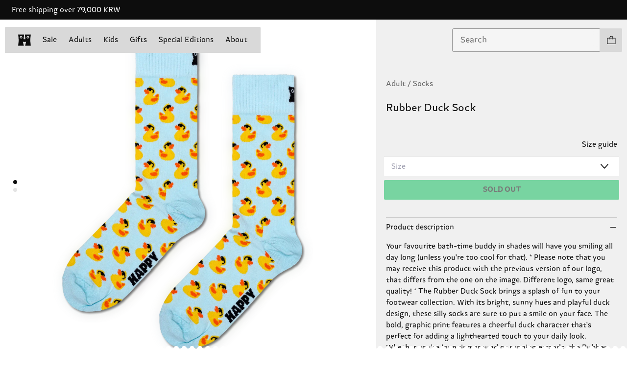

--- FILE ---
content_type: text/html;charset=utf-8
request_url: https://www.happysocks.com/gl/product/SRDU01-6000
body_size: 199961
content:
<!DOCTYPE html><html  lang="en" data-capo=""><head><meta charset="utf-8"><meta name="viewport" content="width=device-width, initial-scale=1"><title>Quacky Fun: Rubber Duck Socks | Silly Crew Socks | Happy Socks GL</title><style> </style><style>.layout[data-v-a991351e]{display:grid;min-height:100vh}.checkout-page .header-main[data-v-a991351e]{display:none}@media (min-width:960px){.checkout-page .header-main[data-v-a991351e]{display:grid}}</style><style>.header-banner[data-v-47fec588]{height:-moz-fit-content;height:fit-content;overflow:hidden}.header-main[data-v-47fec588]{left:0;position:fixed;right:0;top:0;transition:transform .3s;z-index:17}.header-main--pushed[data-v-47fec588]{transform:translateY(var(--top-banner-height))}.header-main--hidden[data-v-47fec588]{transform:translateY(-100%)}</style><style>body[data-v-81485fa6]{color:var(--text-primary);font-family:var(--happy-font)}body.locked[data-v-81485fa6]{height:100vh;position:fixed;top:var(--scroll-offset-y);width:100%}.banner[data-v-81485fa6]{align-items:center;background-color:var(--18d7987c);display:flex;height:4rem;justify-content:center;overflow:hidden;position:relative;width:100vw;z-index:11}.banner[data-v-81485fa6]:focus-visible{outline:2px solid var(--red);outline-offset:-2px}.marquee[data-v-81485fa6]{align-items:center;display:flex;width:100%}.marquee .close-icon[data-v-81485fa6]{background-color:var(--black);cursor:pointer;padding:2.4rem;position:absolute;right:0;z-index:1}.marquee .close-icon .icon[data-v-81485fa6]{background-color:#fff!important;height:1rem;width:1rem}.content[data-v-81485fa6]{color:var(--text-primary);color:var(--023a4dc6);font-family:var(--happy-font);font-size:1.4rem;line-height:1.71;margin:0 var(--spacing-m);white-space:nowrap;width:100%}@media (min-width:960px){.content[data-v-81485fa6]{padding-left:0}}@media (min-width:1440px){.content[data-v-81485fa6]{margin:0 var(--spacing-m)}}.content.animated[data-v-81485fa6]{animation:scroll-81485fa6 var(--animation-time) linear infinite;display:block;padding-left:100%;padding-right:1rem;width:-moz-max-content;width:max-content}@keyframes scroll-81485fa6{to{transform:translate(-100%)}}</style><style>.navbar[data-v-ad7818bb]{border-radius:.2rem;display:flex;flex-direction:column;padding:1.5rem;width:100%}.navbar__top[data-v-ad7818bb]{align-items:center;background-color:var(--gray);border-radius:2px;display:flex;flex-direction:row;justify-content:space-between;min-height:48px}.navbar__top--without-radius[data-v-ad7818bb]{border-bottom-left-radius:0;border-bottom-right-radius:0}.navbar__top--centered[data-v-ad7818bb]{justify-content:center}.navbar__main[data-v-ad7818bb]{display:flex;min-height:calc(100vh - 28rem);overflow:hidden;overflow-y:auto;position:relative;width:100%}.navbar__main--overflow-hidden[data-v-ad7818bb]{overflow-y:hidden}@media (min-width:960px){.navbar[data-v-ad7818bb]{display:none}}.menu[data-v-ad7818bb]{display:flex;flex-direction:column;position:absolute;transform:translate(0);transition:transform .5s ease-out;width:100%}.menu__items[data-v-ad7818bb]{border-bottom-left-radius:.2rem;border-bottom-right-radius:.2rem;width:100%}.menu--slide[data-v-ad7818bb]{transform:translate(-100%)}.submenu[data-v-ad7818bb]{background-color:var(--gray);position:absolute;top:-6rem;transform:translate(100%);transition:transform .5s ease-out;width:100%}.submenu--slide[data-v-ad7818bb]{height:calc(100% + 6rem);transform:translate(0)}.open[data-v-ad7818bb]{height:2.5rem;-webkit-mask:url(/icons/menu.svg) no-repeat center/contain;mask:url(/icons/menu.svg) no-repeat center/contain}.close[data-v-ad7818bb],.open[data-v-ad7818bb]{background-color:var(--black);width:5rem}.close[data-v-ad7818bb]{height:1.2rem;-webkit-mask:url(/icons/close.svg) no-repeat center/contain;mask:url(/icons/close.svg) no-repeat center/contain}</style><style>.mobile-nav[data-v-6fa65f85]{align-items:center;display:flex;justify-content:space-between;width:100%}.mobile-nav--logo-only[data-v-6fa65f85]{justify-content:center}.mobile-nav__logo[data-v-6fa65f85]{height:4.8rem;width:4.8rem}.mobile-nav__logo[data-v-6fa65f85],.mobile-nav__menu-icon[data-v-6fa65f85]{align-items:center;display:flex;justify-content:center}.mobile-nav__menu-icon[data-v-6fa65f85]{height:3rem;width:3rem}.mobile-nav__left[data-v-6fa65f85]{align-items:center;display:flex}.mobile-nav__categories[data-v-6fa65f85]{display:flex;flex-grow:1;justify-content:space-evenly}.mobile-nav__category-link[data-v-6fa65f85]{color:var(--black);font-size:1.4rem;font-weight:500;text-decoration:none}.open[data-v-6fa65f85]{height:2.4rem;-webkit-mask:url(/icons/menu.svg) no-repeat center/contain;mask:url(/icons/menu.svg) no-repeat center/contain}.close[data-v-6fa65f85],.open[data-v-6fa65f85]{background-color:var(--black);width:2.4rem}.close[data-v-6fa65f85]{height:1.2rem;-webkit-mask:url(/icons/close.svg) no-repeat center/contain;mask:url(/icons/close.svg) no-repeat center/contain}</style><style>.logo-container[data-v-7a0a6424]{align-items:center;display:flex;justify-content:center;overflow:hidden}.logo-icon[data-v-7a0a6424]{height:24px;width:26px}.logo-link[data-v-7a0a6424]{align-items:center;display:flex;justify-content:flex-start;transition:justify-content .5s ease-in-out}@media screen and (min-width:960px){.logo-link.collapsed[data-v-7a0a6424]{justify-content:center}}.logo-full-container[data-v-7a0a6424]{margin-left:1.2rem;overflow:hidden;transition:all .5s ease-out;width:126px}.logo-full-container.collapsed[data-v-7a0a6424]{margin-left:0;width:0}@media screen and (min-width:960px) and (max-width:1440px){.logo-full-container[data-v-7a0a6424]{display:none}}.logo-full[data-v-7a0a6424]{opacity:1;transition:all .5s ease-out}.logo-full.collapsed[data-v-7a0a6424]{margin-left:0;opacity:0;transform:translate(-10rem)}@media screen and (min-width:960px){.logo-bubble.search-position[data-v-7a0a6424]{display:none}}</style><style>.speech-bubble[data-v-d39790ce]{border-radius:2.2rem;font-size:1.4rem;font-weight:400;line-height:2.4rem;min-width:232px;padding:.8rem 1.6rem;text-align:center;top:5.8rem;z-index:4}.speech-bubble[data-v-d39790ce],.speech-bubble[data-v-d39790ce]:before{position:absolute;transform:translate(-20%)}.speech-bubble[data-v-d39790ce]:before{background-color:var(--bg-color);content:"";display:block;height:1.2rem;-webkit-mask:url(/icons/spike.svg) no-repeat center/contain;mask:url(/icons/spike.svg) no-repeat center/contain;top:-1.1rem;width:5.9rem}@media screen and (max-width:960px){.speech-bubble[data-v-d39790ce]:before{transform:translate(-22%)}}.position-cart[data-v-d39790ce]{bottom:0;right:0;top:auto;transform:translateY(100%)}.position-cart[data-v-d39790ce]:before{right:4.2rem;transform:translate(0)}.position-search[data-v-d39790ce]{bottom:0;left:50%;top:auto;transform:translate(-50%,100%)}.position-search[data-v-d39790ce]:before{left:50%;transform:translate(-50%)}.default[data-v-d39790ce]{background-color:var(--pink-light);--bg-color:var(--pink-light)}.highlight[data-v-d39790ce]{background-color:var(--yellow);--bg-color:var(--yellow)}.transaction[data-v-d39790ce]{background-color:var(--green);--bg-color:var(--green)}.hidden[data-v-d39790ce]{display:none}</style><style>.container[data-v-d32c6773]{position:relative}.cart-container[data-v-d32c6773]{border-bottom-right-radius:2px;border-top-right-radius:2px;display:flex;overflow:hidden}.cart[data-v-d32c6773]{align-items:center;background-color:var(--gray);display:flex;height:4.8rem;justify-content:center;width:4.8rem}.cart__icon[data-v-d32c6773]{background-color:var(--black);height:1.8rem;-webkit-mask:url(/icons/cart.svg) no-repeat center/contain;mask:url(/icons/cart.svg) no-repeat center/contain;width:1.8rem}.count[data-v-d32c6773]{align-items:center;background-color:var(--green);display:flex;height:4.8rem;justify-content:center;margin-right:-5rem;transition:margin-right .3s ease;width:4.8rem}.slide-in[data-v-d32c6773]{margin-right:0}</style><style>.search-container[data-v-ceb7d2a2]{position:relative}.expanded[data-v-ceb7d2a2]{background-color:#fff;border:2px solid}.showMore[data-v-ceb7d2a2]{background-color:var(--gray);display:flex;justify-content:center;opacity:.9;position:sticky;top:0;z-index:1}.showMore[data-highlighted][data-v-ceb7d2a2]{background-color:var(--green);opacity:1}</style><style>.nav-links[data-v-7d9d7824]{display:block;-webkit-overflow-scrolling:touch;font-size:1.6rem}ul[data-v-7d9d7824]{background-color:var(--gray);display:flex;flex-direction:column}li[data-v-7d9d7824]{border-bottom:.1rem solid var(--divider);padding:1.4rem 1.6rem}button[data-v-7d9d7824]{align-items:center;display:flex;flex-direction:row;justify-content:space-between;width:100%}.chevron-right[data-v-7d9d7824]{background-color:var(--black);height:1.5rem;-webkit-mask:url(/icons/chevron-right.svg) no-repeat center/contain;mask:url(/icons/chevron-right.svg) no-repeat center/contain;width:1rem}</style><style>.country-social-container[data-v-8b4e3d05]{background-color:var(--gray);display:flex;flex-direction:column;gap:2.4rem;padding:2rem 1.6rem}@media (min-width:960px){.country-social-container[data-v-8b4e3d05]{align-items:start;flex-direction:row;gap:0;justify-content:space-between;margin-top:6.4rem;padding:2rem 1rem 2.8rem}.country-social-item[data-v-8b4e3d05]{padding:0 1.6rem;width:30%}}</style><style>body[data-v-14b14ff6]{color:var(--text-primary);font-family:var(--happy-font)}body.locked[data-v-14b14ff6]{height:100vh;position:fixed;top:var(--scroll-offset-y);width:100%}.social-media__title[data-v-14b14ff6]{color:var(--text-secondary);font-size:1.2rem;font-weight:lighter}.social-media__links[data-v-14b14ff6]{display:flex}.social-media__link a[data-v-14b14ff6]{display:inline-block;padding:1.2rem}.social-media__link img[data-v-14b14ff6]{max-width:unset}.social-media__link[data-v-14b14ff6]:first-of-type{margin-left:.3rem}.footer .social-media__title[data-v-14b14ff6]{margin-bottom:0;margin-left:0}.footer .social-media__links[data-v-14b14ff6]{margin-left:-1.2rem}.footer .social-media__link[data-v-14b14ff6]{margin-left:0}.navbar .social-media__links[data-v-14b14ff6]{margin-bottom:-1.2rem;margin-left:-1.6rem}</style><style>h2[data-v-00f4825b]{font-kerning:normal;font-size:2rem;font-weight:700}.heading-4[data-v-00f4825b],h4[data-v-00f4825b]{font-size:1.4rem;font-weight:800}.heading-5[data-v-00f4825b],h5[data-v-00f4825b]{font-size:1.2rem;font-weight:800}body[data-v-00f4825b]{color:var(--text-primary);font-family:var(--happy-font)}body.locked[data-v-00f4825b]{height:100vh;position:fixed;top:var(--scroll-offset-y);width:100%}.newsletter[data-v-00f4825b]{background-color:var(--7b5adeaa);color:var(--7e777c92)}.newsletter .menu[data-v-00f4825b]{padding:0 2rem 2rem}.newsletter-email-label[data-v-00f4825b]{align-items:flex-start;display:flex;flex-direction:column;font-size:1.2rem;width:80%}.edge[data-v-00f4825b]{--size:4px;--R:calc(var(--size)*1.28);--mask:radial-gradient(var(--R) at 50% calc(var(--size)*1.8),#000 99%,#0000 101%) calc(50% - var(--size)*2) 0 /calc(var(--size)*4) 100%,radial-gradient(var(--R) at 50% calc(var(--size)*-.8),#0000 99%,#000 101%) 50% var(--size) /calc(var(--size)*4) 100% repeat-x;background-color:var(--pink);border:none;height:1.5rem;left:0;-webkit-mask:var(--mask);mask:var(--mask);position:relative;top:-.7rem;width:100%}.title[data-v-00f4825b]{color:var(--text-primary);color:var(--4464e82e);font-size:1.2rem;line-height:1.64;margin:1rem 0}.main-text[data-v-00f4825b],.title[data-v-00f4825b]{font-family:var(--happy-font)}.main-text[data-v-00f4825b]{color:var(--text-primary);color:inherit;font-size:2.4rem;font-weight:900;line-height:1.25;line-height:1.5}.sub-text[data-v-00f4825b]{color:var(--text-primary);color:var(--7e777c92);font-family:var(--happy-font);font-size:1.4rem;line-height:1.71;margin-bottom:1.6rem;margin-top:.5rem}.newsletter-block .main-text[data-v-00f4825b]{color:var(--text-primary);color:inherit;font-family:var(--happy-font);font-size:3.2rem;font-weight:900;line-height:1.13;margin:0 2.2rem}@media (min-width:960px){.newsletter-block .main-text[data-v-00f4825b]{color:var(--text-primary);color:inherit;font-family:var(--happy-font);font-size:4.8rem;font-weight:900;line-height:1.08}}.newsletter-block .sub-text[data-v-00f4825b]{color:var(--text-primary);color:inherit;font-family:var(--happy-font);font-size:1.4rem;line-height:1.71;margin-top:1.8rem}@media (min-width:960px){.newsletter-block .sub-text[data-v-00f4825b]{color:var(--text-primary);color:inherit;font-family:var(--happy-font);font-size:1.6rem;line-height:1.63;margin-top:1.8rem}}form[data-v-00f4825b]{align-items:end;display:flex;flex-direction:row}input[data-v-00f4825b]{background-color:transparent;border-bottom:1px solid var(--7e777c92);color:var(--text-primary);color:var(--7e777c92);font-family:var(--happy-font);font-size:1.4rem;font-size:1.6rem;line-height:1.71;padding:.5rem 0;width:100%}input[data-v-00f4825b]::-moz-placeholder{background-color:transparent;color:var(--4464e82e);font-size:1.6rem}input[data-v-00f4825b]::placeholder{background-color:transparent;color:var(--4464e82e);font-size:1.6rem}input[data-v-00f4825b]:focus-visible{outline:2px solid var(--6ed3a4fe)}input[data-v-00f4825b]:-webkit-autofill,input[data-v-00f4825b]:-webkit-autofill:active,input[data-v-00f4825b]:-webkit-autofill:focus,input[data-v-00f4825b]:-webkit-autofill:hover{-webkit-box-shadow:inset 0 0 0 30px var(--7b5adeaa);-webkit-text-fill-color:var(--7e777c92)}.legal-text[data-v-00f4825b]{color:var(--text-primary);color:inherit;font-family:var(--happy-font);font-size:1.2rem;line-height:1.64;margin-top:1.5rem}.legal-text[data-v-00f4825b] a:focus-visible{outline:2px solid var(--6ed3a4fe)}button.signup[data-v-00f4825b]{background-position-y:bottom;background-repeat:repeat-x;background-size:20rem;color:var(--text-primary);color:inherit;font-family:var(--happy-font);font-size:1.4rem;line-height:1.71;padding:.7rem 0;position:relative;width:25%}button.signup[data-v-00f4825b]:focus-visible{outline:2px solid var(--6ed3a4fe)}@media (min-width:960px){button.signup[data-v-00f4825b]{padding:.6rem 0}}.dialog-container[data-v-00f4825b]{align-items:center;display:flex;flex-direction:column;line-height:1.5;text-align:justify}.menu .dialog-container[data-v-00f4825b]{align-items:flex-start;text-align:left}.error-title[data-v-00f4825b]{color:inherit;font-weight:700}.block[data-v-00f4825b]{margin-bottom:2rem}@media (min-width:960px){.container[data-v-00f4825b]{display:flex;flex-direction:row;gap:10%}.main-text[data-v-00f4825b]{color:var(--text-primary);color:inherit;font-family:var(--happy-font);font-size:3.2rem;font-weight:900;line-height:1.13}input[data-v-00f4825b]{font-size:1.4rem}input[data-v-00f4825b]::-moz-placeholder{font-size:1.4rem}input[data-v-00f4825b]::placeholder{font-size:1.4rem}}</style><style>.wrapper[data-v-cb56e23c]{align-items:flex-end;display:flex;gap:.5rem;margin-top:2px}.icon[data-v-cb56e23c]{min-height:1.8rem;min-width:1.8rem}.error[data-v-cb56e23c]{color:var(--36b3d360);font-size:1.2rem;margin-top:1.1rem}</style><style>.icon[data-v-73cf3ffa]{display:block;-webkit-mask-position:center;mask-position:center;-webkit-mask-repeat:no-repeat;mask-repeat:no-repeat;-webkit-mask-size:contain;mask-size:contain}</style><style>body[data-v-9f6ff5d9]{color:var(--text-primary);font-family:var(--happy-font)}body.locked[data-v-9f6ff5d9]{height:100vh;position:fixed;top:var(--scroll-offset-y);width:100%}.nav[data-v-9f6ff5d9]{display:block;max-height:90vh;overflow-y:auto;-webkit-overflow-scrolling:touch;border-bottom-left-radius:.2rem;border-bottom-right-radius:.2rem;margin-top:-.1rem;padding-top:6rem}ul[data-v-9f6ff5d9]{margin-top:.8rem}.item[data-v-9f6ff5d9]{align-items:baseline;color:var(--text-primary);cursor:pointer;display:flex;flex-direction:row;font-family:var(--happy-font);font-size:1.4rem;font-size:1.6rem;gap:1rem;justify-content:flex-start;line-height:1.71;padding:1.4rem 1.6rem}@media (min-width:960px){.item[data-v-9f6ff5d9]{font-size:1.4rem;padding:.4rem 1.6rem}}.item[data-v-9f6ff5d9]:not(.highlighted){outline-offset:-2px}.item[data-v-9f6ff5d9]:hover{color:var(--text-secondary)}.column[data-v-9f6ff5d9]{display:flex;flex-direction:column;font-size:1.6rem}.column .item[data-v-9f6ff5d9]{border-bottom:1px solid var(--divider)}.column .container[data-v-9f6ff5d9]{display:flex;flex-direction:column;margin-top:1rem}.column .container[data-v-9f6ff5d9]:nth-child(n+2){margin-top:3.2rem}@media (min-width:960px){.column .container[data-v-9f6ff5d9]:nth-child(n+2){margin-top:2.5rem}}.row[data-v-9f6ff5d9]{display:flex;flex-direction:row;justify-content:space-between;margin-top:2rem;padding:0 1rem}.row .item[data-v-9f6ff5d9]{border-bottom:unset;cursor:pointer}.row .container[data-v-9f6ff5d9]{width:30%}.highlighted[data-v-9f6ff5d9]{background-color:var(--blue);border-radius:.2rem;color:var(--white)}.blinking[data-v-9f6ff5d9]{animation:blink-9f6ff5d9 2s linear infinite}@keyframes blink-9f6ff5d9{0%,to{opacity:0}50%{opacity:0}80%{opacity:1}}.chevron-left[data-v-9f6ff5d9]{background-color:var(--black);height:1.5rem;margin:1rem 1.5rem;-webkit-mask:url(/icons/chevron-left.svg) no-repeat center/contain;mask:url(/icons/chevron-left.svg) no-repeat center/contain;width:1.5rem}.main-section-title[data-v-9f6ff5d9]{font-weight:700;margin:1rem 1.6rem}.section-title[data-v-9f6ff5d9]{color:var(--text-secondary);font-size:1.2rem;font-weight:lighter;margin:1rem 1.6rem}</style><style>.navigation-container[data-v-2687971b]{align-items:center;display:flex;justify-content:space-between;margin-left:2rem;margin-right:3.4rem;margin-top:1.5rem}.navigation-container--centered[data-v-2687971b]{background-color:var(--gray);justify-content:center}@media (max-width:960px){.navigation-container[data-v-2687971b]{display:none}}@media screen and (max-width:1440px){.navigation-container[data-v-2687971b]{margin-left:1rem;margin-right:1rem}.navigation-container--centered[data-v-2687971b]{margin-left:0;margin-right:0;padding:1.5rem}}.NavigationMenuRoot--centered[data-v-2687971b]{justify-content:center}.NavigationMenuList--centered[data-v-2687971b]{background-color:transparent;border-radius:0}.search-container[data-v-2687971b]{align-items:center;display:flex;flex-grow:1;margin-left:1rem;transition:width .5s ease-out;width:40%}.search-container.expanded[data-v-2687971b]{width:80%}.navbar-bottom[data-v-2687971b]{grid-column:span 3}</style><style>.newsletter-block[data-v-09a2f4db]{align-items:center;background-color:var(--blue)}.newsletter-content[data-v-09a2f4db]{margin:0 auto;max-width:545px;padding:7.2rem 2.4rem}.teeth[data-v-09a2f4db]{--size:4px;--R:calc(var(--size)*1.28);--mask:radial-gradient(var(--R) at 50% calc(var(--size)*1.8),#000 99%,#0000 101%) calc(50% - var(--size)*2) 0 /calc(var(--size)*4) 100%,radial-gradient(var(--R) at 50% calc(var(--size)*-.8),#0000 99%,#000 101%) 50% var(--size) /calc(var(--size)*4) 100% repeat-x}.scallop[data-v-09a2f4db],.teeth[data-v-09a2f4db]{margin-top:-1.2rem;-webkit-mask:var(--mask);mask:var(--mask)}.scallop[data-v-09a2f4db]{--mask:radial-gradient(11.89px at 50% 16.8px,#000 99%,#0000 101%) calc(50% - 16px) 0/32px 100%,radial-gradient(11.89px at 50% -8.8px,#0000 99%,#000 101%) 50% 8px/32px 100% repeat-x}.wave[data-v-09a2f4db]{--mask:radial-gradient(10px at top,#0000 90%,#000) 50% /18px 101%;margin-top:-1.2rem;-webkit-mask:var(--mask);mask:var(--mask)}</style><style>body[data-v-710f6491]{color:var(--text-primary);font-family:var(--happy-font)}body.locked[data-v-710f6491]{height:100vh;position:fixed;top:var(--scroll-offset-y);width:100%}.bouncing-balls[data-v-710f6491]{background-color:var(--gray-dark);height:100%;left:0;position:absolute;top:0;width:100%;z-index:-1}.footer[data-v-710f6491]{display:grid;grid-template-columns:repeat(2,1fr);grid-template-rows:repeat(4,auto);padding:2.4rem 1.6rem 1.2rem;position:relative}@media (min-width:960px){.footer[data-v-710f6491]{grid-template-columns:repeat(4,1fr);grid-template-rows:repeat(2,auto);padding:3.2rem 2.4rem 1.2rem}}.footer .block-one[data-v-710f6491]{color:var(--text-primary);font-family:var(--happy-font);font-size:1.4rem;grid-column:1/2;line-height:1.71;line-height:2.39}@media (min-width:960px){.footer .block-one[data-v-710f6491]{grid-column:1/2}}.footer .block-one-bottom[data-v-710f6491]{margin-top:var(--spacing-m)}.footer .block-two[data-v-710f6491]{color:var(--text-primary);font-family:var(--happy-font);font-size:1.4rem;grid-column:2/3;line-height:1.71;line-height:2.39;margin-left:1.6rem}@media (min-width:960px){.footer .block-two[data-v-710f6491]{grid-column:2/3}}.footer .block-switcher[data-v-710f6491]{grid-column:1/3;grid-row:2/3;line-height:2.39;margin-top:3.2rem}@media (min-width:960px){.footer .block-switcher[data-v-710f6491]{grid-column:3/4;grid-row:1/2;margin-top:0}}.footer .block-social[data-v-710f6491]{grid-column:1/3;grid-row:3/4;line-height:2.39;margin-top:3.2rem}@media (min-width:960px){.footer .block-social[data-v-710f6491]{grid-column:4/5;grid-row:1/2;margin-top:0}}.footer .block-title[data-v-710f6491]{color:var(--text-secondary);font-size:1.2rem;font-weight:lighter;margin-bottom:1.2rem}.footer .link-label[data-v-710f6491]{line-height:2;margin:0;padding:0}.footer .bottom-bar[data-v-710f6491]{align-items:center;display:flex;justify-content:space-between;margin-top:13.6rem}@media (min-width:960px){.footer .bottom-bar[data-v-710f6491]{margin-top:14rem}}.footer .bottom-bar--links[data-v-710f6491]{grid-column:1/3;margin-top:13.6rem}@media (min-width:960px){.footer .bottom-bar--links[data-v-710f6491]{align-items:flex-end;display:flex;flex-direction:row;grid-column:1/4;justify-content:flex-start}}.footer .bottom-bar--link[data-v-710f6491]{line-height:2.39}@media (min-width:960px){.footer .bottom-bar--link[data-v-710f6491]{margin:0 1.2rem;padding:0 1.2rem}.footer .bottom-bar--link[data-v-710f6491]:first-of-type{margin-left:0;padding-left:0}}.footer .bottom-bar--copyright[data-v-710f6491]{grid-column:1/3;line-height:2.39;margin-top:3.2rem}@media (min-width:960px){.footer .bottom-bar--copyright[data-v-710f6491]{align-items:flex-end;display:flex;grid-column:4/5;justify-content:flex-end;padding:0 2rem}}.edge[data-v-710f6491]{--mask:radial-gradient(10px at top,#0000 90%,#000) 50% /18px 101%;margin-top:-1.2rem;-webkit-mask:var(--mask);mask:var(--mask)}</style><style>canvas[data-v-6d57dcd8]{height:100%;width:100%}@media (prefers-reduced-motion){canvas[data-v-6d57dcd8]{display:none}}button[data-v-6d57dcd8]{left:0;position:absolute;top:0}</style><style>.product-view[data-v-cfef9457]{display:flex;flex-direction:column;padding-top:calc(var(--header-main-height)/2 + 4.8rem);position:relative}@media (min-width:960px){.product-view[data-v-cfef9457]{padding-top:0}}[data-v-cfef9457] .banner{padding:1.8rem 0!important}[data-v-cfef9457] .banner .content{font-size:3.6rem;font-style:italic;font-weight:700;line-height:5.2rem}.info-container[data-v-cfef9457]{display:contents;padding-bottom:2.4rem}.add-to-card[data-v-cfef9457],.info-container[data-v-cfef9457]{background-color:var(--gray-lighter)}.add-to-card[data-v-cfef9457]{padding:0 1.6rem 2rem}.add-to-card[data-v-cfef9457] .size-selector input::-moz-placeholder{color:var(--text-secondary);font-size:1.4rem}.add-to-card[data-v-cfef9457] .size-selector input::placeholder{color:var(--text-secondary);font-size:1.4rem}.edge[data-v-cfef9457]{--size:4px;--R:calc(var(--size)*1.28);--mask:radial-gradient(var(--R) at 50% calc(var(--size)*1.8),#000 99%,#0000 101%) calc(50% - var(--size)*2) 0 /calc(var(--size)*4) 100%,radial-gradient(var(--R) at 50% calc(var(--size)*-.8),#0000 99%,#000 101%) 50% var(--size) /calc(var(--size)*4) 100% repeat-x;background-color:var(--white);margin-top:-1.5rem;-webkit-mask:var(--mask);mask:var(--mask);padding-top:3rem}@media (min-width:960px){.info-container[data-v-cfef9457]{display:block;flex:1;grid-area:form;height:calc(100vh - var(--top-banner-height));min-width:37%;overflow-y:scroll;padding-top:max(var(--header-main-height),10rem);position:sticky}.info[data-v-cfef9457]{margin:auto;max-width:70rem;min-width:30rem}.product-view[data-v-cfef9457]{display:flex;flex-direction:row;height:calc(100vh - var(--top-banner-height))}.product-gallery[data-v-cfef9457]{grid-area:gallery}}</style><style>.product-gallery{border-bottom:1px solid var(--gray-light);overflow:hidden;position:relative}.images-grid{display:none}.magnifying-area{overflow:hidden}.magnifying-image{left:0;pointer-events:none;top:0;transform-origin:top left;transition:transform .1s linear}@media (min-width:960px){.magnifying-image{width:55vw}}@media (min-width:1024px){.magnifying-image{width:60vw}}@keyframes spin{0%{transform:rotate(0)}to{transform:rotate(1turn)}}@media (min-width:960px){.product-gallery{border-bottom:none}.image-slider{display:none}.magnifying-area{cursor:zoom-in}.zoomed{cursor:zoom-out}.images-grid{display:block}}</style><style>.carousel[data-v-c65cb165]{--itemsInView:var(--15c75d65)}.carousel.multiple-items[data-v-c65cb165]{align-items:center;background-color:var(--white);display:grid;grid-template:"track"/auto;justify-content:center;position:relative}.carousel.multiple-items[data-v-c65cb165]:after,.carousel.multiple-items[data-v-c65cb165]:before{content:"";height:100%;position:relative;width:100%;z-index:2}.track[data-v-c65cb165]{display:flex;flex-direction:var(--direction);overflow-x:auto;scroll-behavior:smooth;scroll-snap-type:x mandatory;scrollbar-width:none;width:100%}.track[data-v-c65cb165]::-webkit-scrollbar{background:transparent;display:none;visibility:hidden}.multiple-items .track[data-v-c65cb165]{background-color:var(--gray-light);grid-area:track;max-width:48rem;width:100%;grid-gap:1px}.card[data-v-c65cb165-s]{flex-shrink:0;scroll-snap-align:start;scroll-snap-stop:always;width:100%}.card[data-v-c65cb165-s] .product-card{border-bottom:none}.card[data-v-c65cb165-s] .details{padding:0 1.4rem 2.4rem}@media (min-width:960px){.card[data-v-c65cb165-s] .details{padding:0 2.4rem 2.4rem}}.upsell-carousel .card[data-v-c65cb165-s] .details{padding:0 1rem 1.4rem}@media (min-width:960px){.upsell-carousel .card[data-v-c65cb165-s] .details{padding:0 1.4rem 1.4rem}}.multiple-items .card[data-v-c65cb165-s]{background-color:var(--white);display:grid;grid-template:". product ."/.5rem 1fr .5rem;position:relative;scroll-snap-stop:normal;width:calc(100%/var(--itemsInView))}.multiple-items .card[data-v-c65cb165-s] .product{grid-area:product}.circle[data-v-c65cb165]{align-items:center;background-color:var(--pink);border-radius:4rem;display:flex;height:8rem;width:8rem}.btn--left[data-v-c65cb165]{left:-7.5rem;position:absolute;top:-2.5rem}.btn--left .icon[data-v-c65cb165]{margin-left:5rem;transform:rotate(180deg)}.btn--right[data-v-c65cb165]{position:absolute;right:-7.5rem;top:-2.5rem}.btn--right .icon[data-v-c65cb165]{margin-left:1rem}.icon[data-v-c65cb165]{background-color:var(--black);display:block;height:2rem;-webkit-mask:url(/icons/forward.svg) no-repeat center/contain;mask:url(/icons/forward.svg) no-repeat center/contain;opacity:1;width:2rem}.slider-control[data-v-c65cb165]{height:3rem;outline:none;position:absolute;top:50%;transform:translateY(-50%);width:3rem;z-index:3}.slider-control.left[data-v-c65cb165]{left:1.3rem}.slider-control.right[data-v-c65cb165]{right:1.3rem}.multiple-items .slider-control[data-v-c65cb165]{position:relative;top:unset;transform:translateY(0)}.multiple-items .slider-control.left[data-v-c65cb165]{justify-self:end;position:absolute}.multiple-items .slider-control.right[data-v-c65cb165]{justify-self:start;position:absolute}.pagination-track[data-v-c65cb165]{bottom:0;display:flex;gap:1rem;left:50%;padding:2.5rem;pointer-events:none;position:absolute;transform:translate(-50%);z-index:3}.pagination-track--vertical[data-v-c65cb165]{left:2.5%;position:absolute;top:50%;transform:translateY(-50%)}.pagination-track--vertical .page-indicator[data-v-c65cb165]{margin:.8rem}.page-indicator[data-v-c65cb165]{background-color:var(--gray-light);border-radius:50%;height:.8rem;width:.8rem}.page-indicator.is-active[data-v-c65cb165]{background-color:var(--black)}.bottom-btn[data-v-c65cb165]{border-radius:50%;height:4rem;width:4rem}.bottom-btn__container[data-v-c65cb165]{display:flex;flex-direction:row;gap:2.4rem;justify-content:center;margin:2.4rem 0}@media screen and (min-width:768px){.bottom-btn__container[data-v-c65cb165]{gap:6.4rem;margin:2.4rem 0 2.8rem}}@media (min-width:720px){.vertical-track[data-v-c65cb165]{height:var(--item-height);min-height:100vh;overflow-y:auto;scroll-snap-type:y mandatory}.disable-vertical-scroll[data-v-c65cb165]{overflow-y:hidden}.btn--left .icon[data-v-c65cb165]{margin-left:5rem}.btn--right .icon[data-v-c65cb165]{margin-left:1rem}}@media (min-width:960px){.multiple-items .track[data-v-c65cb165]{margin:0;max-width:100%}.btn--left .icon[data-v-c65cb165]{margin-left:4rem}.btn--right .icon[data-v-c65cb165]{margin-left:2rem}.carousel:hover .btn--right[data-v-c65cb165]{right:-6rem}.carousel:hover .btn--left[data-v-c65cb165]{left:-6rem}.carousel .icon[data-v-c65cb165]{opacity:0}.carousel:hover .icon[data-v-c65cb165]{opacity:1}}</style><style>.image-container[data-v-bb4bd581]{position:relative}.image-container.auto[data-v-bb4bd581]{height:100%}.image-container img[data-v-bb4bd581]{height:auto;width:100%}.image-container picture[data-v-bb4bd581]{width:100%}.image-container picture.main[data-v-bb4bd581]{height:100%;left:0;position:absolute;top:0}.image-container picture.main img[data-v-bb4bd581]{height:100%}.image-container__ratio[data-v-bb4bd581]{position:relative}.image-container__ratio[data-ratio] picture[data-v-bb4bd581]{height:100%;left:0;position:absolute;top:0;width:100%}.image-container__ratio[data-ratio] img[data-v-bb4bd581]{height:100%;width:100%}.image-container__ratio[data-ratio="16:9"][data-v-bb4bd581]{padding-top:56.25%}.image-container__ratio[data-ratio="21:9"][data-v-bb4bd581]{padding-top:42.8571428571%}.image-container__ratio[data-ratio="4:3"][data-v-bb4bd581]{padding-top:75%}.image-container__ratio[data-ratio="4:5"][data-v-bb4bd581]{padding-top:125%}.image-container__ratio[data-ratio="10:11"][data-v-bb4bd581]{padding-top:110%}.image-container__ratio[data-ratio="10:12"][data-v-bb4bd581]{padding-top:120%}.image-container__ratio[data-ratio="2:5"][data-v-bb4bd581]{padding-top:250%}.image-container__ratio[data-ratio="2:3"][data-v-bb4bd581]{padding-top:150%}.image-container__ratio[data-ratio="1:1"][data-v-bb4bd581]{padding-top:100%}.image-container__ratio[data-ratio=auto][data-v-bb4bd581]{height:100%}@media (max-width:959px){.image-container__ratio[data-mobile-ratio="16:9"][data-v-bb4bd581]{padding-top:56.25%}.image-container__ratio[data-mobile-ratio="21:9"][data-v-bb4bd581]{padding-top:42.8571428571%}.image-container__ratio[data-mobile-ratio="4:3"][data-v-bb4bd581]{padding-top:75%}.image-container__ratio[data-mobile-ratio="4:5"][data-v-bb4bd581]{padding-top:125%}.image-container__ratio[data-mobile-ratio="10:11"][data-v-bb4bd581]{padding-top:110%}.image-container__ratio[data-mobile-ratio="10:12"][data-v-bb4bd581]{padding-top:120%}.image-container__ratio[data-mobile-ratio="2:5"][data-v-bb4bd581]{padding-top:250%}.image-container__ratio[data-mobile-ratio="2:3"][data-v-bb4bd581]{padding-top:150%}.image-container__ratio[data-mobile-ratio="1:1"][data-v-bb4bd581]{padding-top:100%}}</style><style>h2[data-v-5602de5d]{font-kerning:normal;font-size:2rem;font-weight:700}.heading-4[data-v-5602de5d],h4[data-v-5602de5d]{font-size:1.4rem;font-weight:800}.heading-5[data-v-5602de5d],h5[data-v-5602de5d]{font-size:1.2rem;font-weight:800}body[data-v-5602de5d]{color:var(--text-primary);font-family:var(--happy-font)}body.locked[data-v-5602de5d]{height:100vh;position:fixed;top:var(--scroll-offset-y);width:100%}.reviews-widget[data-v-5602de5d]{margin-top:1.6rem}.details[data-v-5602de5d]{background-color:var(--white);display:contents;z-index:1}@media (min-width:960px){.details[data-v-5602de5d]{border:none;display:block;height:-moz-fit-content;height:fit-content;position:sticky;width:100%}}.header[data-v-5602de5d]{display:contents;z-index:2}@media (min-width:960px){.header[data-v-5602de5d]{display:block}}.info[data-v-5602de5d]{background-color:var(--gray-lighter);margin-top:-2px;padding:2rem}@media (min-width:960px){.info[data-v-5602de5d]{margin-top:0}}.breadcrumbs[data-v-5602de5d]{color:var(--text-primary);color:var(--text-secondary);font-family:var(--happy-font);font-size:1.4rem;line-height:1.71}.name[data-v-5602de5d]{margin-top:2.4rem}.badges[data-v-5602de5d],.name[data-v-5602de5d]{color:var(--text-primary);font-family:var(--happy-font);font-size:2rem;line-height:1.4}.badges[data-v-5602de5d]{align-items:center;gap:.6rem;margin-top:.4rem}.product-size-guide[data-v-5602de5d]{align-items:center;background-color:var(--gray-lighter);display:flex;flex-direction:row-reverse;justify-content:space-between;padding:0 2rem}.product-size-guide__btn[data-v-5602de5d]{align-self:flex-end;color:var(--text-primary);font-family:var(--happy-font);font-size:1.4rem;line-height:1.71;margin-bottom:.4rem;padding:0}.size-guide-modal[data-v-5602de5d]{animation:.3s ease forwards;-webkit-backdrop-filter:blur(1.5rem);backdrop-filter:blur(1.5rem);background-color:var(--overlay-in-bg);display:flex;flex-basis:auto;height:100%;justify-content:flex-end;left:0;position:fixed;top:0;width:100%;will-change:background-color;z-index:6000}</style><style>.badge-list[data-v-48151e42]{align-items:center;display:flex;flex-wrap:wrap;gap:.4rem;height:-moz-fit-content;height:fit-content;width:70%}.badge-list[data-v-48151e42] .bullet{margin-top:-1px}@media (min-width:425px){.badge-list[data-v-48151e42]{flex:1;gap:.6rem;width:unset}}</style><style>.button[data-v-148b0b75]{align-items:center;background-color:var(--bg-color);border:1px solid var(--black);color:var(--text-color);cursor:pointer;display:flex;font-family:var(--happy-font);justify-content:center;line-height:1;padding:0 1rem;position:relative;text-align:center;transition:background-color .2s ease-in-out}.button[data-v-148b0b75]:hover{background-color:var(--hover-color)}.uppercase[data-v-148b0b75]{text-transform:uppercase}.bold[data-v-148b0b75]{font-weight:700}[data-v-148b0b75]:disabled{cursor:not-allowed;opacity:.5}.is-jazzy[data-v-148b0b75]:after{border-color:transparent;border-style:solid;border-top-color:var(--black);bottom:2px;content:"";display:block;left:-.2rem;position:absolute;right:-.2rem;transform:translateY(calc(100% + .2rem))}.size-tiny[data-v-148b0b75]{font-size:1.2rem;min-height:1.8rem;padding:.3rem .6rem}.size-tiny[data-v-148b0b75] .icon{height:.7rem;width:.7rem}.size-tiny.is-jazzy[data-v-148b0b75]{margin-bottom:.2rem}.size-tiny.is-jazzy[data-v-148b0b75]:after{border-width:.2rem}.size-small[data-v-148b0b75]{min-height:2.8rem;padding:.5rem 1rem}.size-small[data-v-148b0b75] .icon{height:1rem;width:1rem}.size-small.is-jazzy[data-v-148b0b75]{margin-bottom:.3rem}.size-small.is-jazzy[data-v-148b0b75]:after{border-width:.3rem}.size-medium[data-v-148b0b75]{font-size:1.4rem;min-height:4rem;padding:.8rem 1.6rem}.size-medium[data-v-148b0b75] .icon{height:2rem;width:2rem}.size-medium.is-jazzy[data-v-148b0b75]{margin-bottom:.5rem}.size-medium.is-jazzy[data-v-148b0b75]:after{border-width:.5rem}.size-large[data-v-148b0b75]{font-size:3rem;min-height:6.4rem;padding:1.7rem 3.4rem}.size-large[data-v-148b0b75] .icon{height:2.4rem;width:2.4rem}.size-large.is-jazzy[data-v-148b0b75]{margin-bottom:.7rem}.size-large.is-jazzy[data-v-148b0b75]:after{border-width:.7rem}.is-pill[data-v-148b0b75]{border-radius:3rem;min-height:unset}.no-border[data-v-148b0b75]{border:none}.has-radius[data-v-148b0b75]{border-radius:2px}.has-radius-without-border[data-v-148b0b75]{border:none;border-radius:2px}.icon+.icon[data-v-148b0b75],.icon+span[data-v-148b0b75],span+.icon[data-v-148b0b75]{margin-left:1rem}.normal[data-v-148b0b75]{font-style:normal}.price[data-v-148b0b75]{margin-right:2rem}@media (min-width:960px){.size-small.is-jazzy[data-v-148b0b75]:not(:disabled):focus,.size-small.is-jazzy[data-v-148b0b75]:not(:disabled):hover,.size-tiny.is-jazzy[data-v-148b0b75]:not(:disabled):focus,.size-tiny.is-jazzy[data-v-148b0b75]:not(:disabled):hover{transform:translateY(.1rem)}.size-small.is-jazzy[data-v-148b0b75]:not(:disabled):focus:after,.size-small.is-jazzy[data-v-148b0b75]:not(:disabled):hover:after,.size-tiny.is-jazzy[data-v-148b0b75]:not(:disabled):focus:after,.size-tiny.is-jazzy[data-v-148b0b75]:not(:disabled):hover:after{bottom:.1rem}.size-medium.is-jazzy[data-v-148b0b75]:not(:disabled):focus,.size-medium.is-jazzy[data-v-148b0b75]:not(:disabled):hover{transform:translateY(.2rem)}.size-medium.is-jazzy[data-v-148b0b75]:not(:disabled):focus:after,.size-medium.is-jazzy[data-v-148b0b75]:not(:disabled):hover:after{bottom:.2rem}.size-large.is-jazzy[data-v-148b0b75]:not(:disabled):focus,.size-large.is-jazzy[data-v-148b0b75]:not(:disabled):hover{transform:translateY(.3rem)}.size-large.is-jazzy[data-v-148b0b75]:not(:disabled):focus:after,.size-large.is-jazzy[data-v-148b0b75]:not(:disabled):hover:after{bottom:.3rem}}</style><style>.shipping-speed-indicator[data-v-3a5e888d]{align-items:center;display:grid;gap:.5rem;grid-template-columns:2.2rem 1fr}.shipping-speed-indicator p[data-v-3a5e888d]{color:var(--3af20736);font-weight:400;line-height:2.4rem}.shipping-speed-indicator .feature-icon[data-v-3a5e888d]{background-position:50%;background-size:contain;border-radius:50%;display:block;height:2.2rem;margin-right:.5em;width:2.2rem}</style><style>.cart-messages[data-v-cbea199b]{padding:1rem}li[data-v-cbea199b]{display:grid;gap:1rem;grid-template-columns:auto 1fr}li+li[data-v-cbea199b]{margin-top:1rem}.message-error[data-v-cbea199b],.message-notice[data-v-cbea199b],.message-warning[data-v-cbea199b]{color:red}.close.button[data-v-cbea199b]{height:2rem;min-height:1rem;padding:0;width:2rem}.list-enter-active[data-v-cbea199b],.list-leave-active[data-v-cbea199b]{transition:opacity .5s}.list-enter[data-v-cbea199b],.list-leave-to[data-v-cbea199b]{opacity:0}</style><style>body[data-v-b51d5b47]{color:var(--text-primary);font-family:var(--happy-font)}body.locked[data-v-b51d5b47]{height:100vh;position:fixed;top:var(--scroll-offset-y);width:100%}.size-guide-overlay[data-v-b51d5b47]{background:var(--white);bottom:0;display:flex;flex-direction:column;height:90%;padding:2rem 2.5rem 2.4rem 3rem;position:absolute;width:100%;z-index:100}@media (min-width:960px){.size-guide-overlay[data-v-b51d5b47]{height:100%;margin-top:0;max-width:54rem}}.size-guide-overlay[data-v-b51d5b47]:before{background:inherit;content:"";height:2rem;position:absolute;right:0;top:-2rem;width:100%;--mask:radial-gradient(11.89px at 50% 16.8px,#000 99%,#0000 101%) calc(50% - 16px) 0/32px 100%,radial-gradient(11.89px at 50% -8.8px,#0000 99%,#000 101%) 50% 8px/32px 100% repeat-x;-webkit-mask:var(--mask);mask:var(--mask)}.size-guide-overlay__header[data-v-b51d5b47]{display:flex;flex-direction:row;justify-content:center;padding-bottom:1.6rem}.size-guide-overlay__header .icon[data-v-b51d5b47]{cursor:pointer;height:10px;position:absolute;right:var(--spacing-m);top:var(--spacing-m);width:10px}.size-guide-overlay__title[data-v-b51d5b47]{color:var(--text-primary);font-family:var(--happy-font);font-size:1.4rem;line-height:1.71;margin:0 auto}.size-guide-overlay__btn-container[data-v-b51d5b47]{display:flex;flex-direction:column;margin:5% 0 0;z-index:3}.size-guide-overlay__btn-container button.close-btn span[data-v-b51d5b47]{color:var(--white)}.size-guide-content[data-v-b51d5b47]{height:80vh;overflow:hidden}@media (min-width:480px){.size-guide-content[data-v-b51d5b47]{height:100vh}}.size-guide-content__options[data-v-b51d5b47]{background:var(--gray-lighter);border-radius:28px;display:flex;gap:.8rem;justify-content:space-between;padding:1.2rem 3.1rem}.size-guide-content__container[data-v-b51d5b47]{max-width:100%;overflow:hidden}.size-guide-content__content[data-v-b51d5b47]{height:65vh;overflow-y:auto;scroll-behavior:smooth;width:100%;-ms-overflow-style:none;scrollbar-width:none}.size-guide-content__content[data-v-b51d5b47]::-webkit-scrollbar{display:none}@media (min-width:960px){.size-guide-content__content[data-v-b51d5b47]{height:75vh}}@media (min-width:1440px){.size-guide-content__content[data-v-b51d5b47]{height:80vh}}.size-guide-content .tabs-trigger[data-active][data-v-b51d5b47]{background-image:url(/icons/wavyLineBlue.svg);background-position-y:bottom;background-repeat:repeat-x;display:inline-block;line-height:2.5rem;position:relative}.notes[data-v-b51d5b47]{color:var(--text-primary);font-family:var(--happy-font);font-size:1.4rem;line-height:1.71;margin-top:2rem}@media (min-width:960px){.size-guide-overlay[data-v-b51d5b47]:before{height:100%;left:-12px;top:0;width:2rem;--mask:radial-gradient(11.89px at calc(100% - 16.8px) 50%,#000 99%,#0000 101%) 0 calc(50% - 16px) /100% 32px,radial-gradient(11.89px at calc(100% + 8.8px) 50%,#0000 99%,#000 101%) calc(100% - 8px) 50%/100% 32px repeat-y;-webkit-mask:var(--mask);mask:var(--mask);transform:rotate(180deg)}.size-guide-overlay__header[data-v-b51d5b47]{justify-content:space-between}}</style><style>body[data-v-d4174cb5]{color:var(--text-primary);font-family:var(--happy-font)}body.locked[data-v-d4174cb5]{height:100vh;position:fixed;top:var(--scroll-offset-y);width:100%}.size-guide[data-v-d4174cb5]{font-size:1.4rem;font-weight:400;line-height:1.8rem;padding:2rem 0}@media screen and (min-width:960px){.size-guide[data-v-d4174cb5]{font-size:1.6rem;line-height:1.9rem}}.size-guide table[data-v-d4174cb5]{border-collapse:collapse;font-size:11px;text-align:left;width:100%}table.size-table thead th[data-v-d4174cb5]{color:var(--text-primary);font-family:var(--happy-font);font-size:1.4rem;font-weight:700;line-height:1.71}table.size-table thead tr[data-v-d4174cb5]{vertical-align:bottom}table.size-table tbody td[data-v-d4174cb5]{border-bottom:1.5px solid var(--gray-lighter);color:var(--text-primary);font-family:var(--happy-font);font-size:1.4rem;height:5.6rem;line-height:1.71}.splitted-text[data-v-d4174cb5]{display:block}</style><style>.form[data-v-87e116dc]{display:contents}.size-buy-group[data-v-87e116dc]{border-top:1px solid var(--gray-light);display:grid;gap:.8rem;grid-template-columns:1fr;width:100%}.size-buy-group .size-dropdown[data-v-87e116dc]{display:block;font-weight:700;height:3.5rem;width:100%}.size-buy-group .bwp-wrapper[data-v-87e116dc]{width:100%}.size-buy-group .pdp-link[data-v-87e116dc]{border:none;height:4rem;justify-content:center;text-align:center}.size-buy-group.no-size[data-v-87e116dc]{grid-template-columns:1fr}.size-buy-group.no-size .size-selector[data-v-87e116dc]{display:none}.sticky[data-v-87e116dc]{position:sticky;top:10.8rem}.or[data-v-87e116dc]{font-weight:700;margin-bottom:-2.3rem;margin-top:.4rem;text-align:center}.prime-product[data-v-87e116dc]{height:5.5rem;margin-top:.4rem}</style><style>button[data-v-a79ad2b9]{all:unset}.SelectTrigger[data-v-a79ad2b9]{align-items:center;background-color:var(--white);border-radius:2px;box-shadow:0 2px 10px var(--black-a7);cursor:pointer;display:grid;gap:5px;grid-template:"select-text select-icon"/1fr 3rem;height:4rem;padding:0 15px}.SelectTrigger[data-v-a79ad2b9]:after{background:url(/icons/left-arrow.svg) 50% no-repeat;content:"";grid-area:select-icon;height:40%;transform:rotate(-90deg);width:100%}.SelectTrigger[data-placeholder][data-v-a79ad2b9]{color:var(--gray-inactive)}.SelectTrigger[data-disabled][data-v-a79ad2b9],.Selected[data-v-a79ad2b9]{background-color:var(--yellow)}.SelectTrigger[data-disabled][data-v-a79ad2b9]{align-items:center;display:flex;justify-content:center;pointer-events:none}.SelectTrigger[data-disabled][data-v-a79ad2b9]:after{display:none}.SelectTrigger[data-disabled] span[data-v-a79ad2b9]{padding-left:0}.SelectItem[data-v-a79ad2b9]{align-items:center;background-color:var(--white);border-radius:0;cursor:pointer;display:flex;font-size:1.4rem;height:4rem;justify-content:space-between;line-height:1;min-width:15rem;padding:0 35px 0 25px;position:relative;-webkit-user-select:none;-moz-user-select:none;user-select:none;width:100%}.SelectItem[data-disabled][data-v-a79ad2b9]{background-color:var(--gray);pointer-events:none}.SelectItem[data-highlighted][data-v-a79ad2b9]{background-color:var(--yellow);outline:none}</style><style>body[data-v-10b6342d]{color:var(--text-primary);font-family:var(--happy-font)}body.locked[data-v-10b6342d]{height:100vh;position:fixed;top:var(--scroll-offset-y);width:100%}.product-information[data-v-10b6342d]{background-color:var(--gray-lighter);width:100%}.product-information .top-divider[data-v-10b6342d]{border-top:1px solid var(--divider)}.product-information .product-description[data-v-10b6342d]{padding:1.6rem 2rem 3.4rem}.product-information .product-code[data-v-10b6342d]{color:var(--text-secondary);font-size:1.4rem;margin-bottom:2.4rem;text-transform:capitalize;width:100%}.text[data-v-10b6342d]{color:var(--text-primary);font-family:var(--happy-font);font-size:1.6rem;line-height:1.63;margin:.8rem 0 2.4rem}.no-margin-top[data-v-10b6342d]{margin-top:-3.4rem}.margin-bottom[data-v-10b6342d]{margin-bottom:4.4rem}[data-v-10b6342d] .accordion button{color:var(--text-primary);font-family:var(--happy-font);font-size:1.6rem;line-height:1.63}@media (min-width:960px){.product-description[data-v-10b6342d]{padding:1.5rem 2rem}.text[data-v-10b6342d],[data-v-10b6342d] .accordion button{color:var(--text-primary);font-family:var(--happy-font);font-size:1.4rem;line-height:1.71}}.info[data-v-10b6342d]{display:flex;flex-direction:column;gap:2rem}.reviews-section[data-v-10b6342d]{background-color:var(--gray-lighter);border-radius:.5rem;margin-top:2rem;padding:2rem}.reviews-widget[data-v-10b6342d]{width:100%}</style><style>body[data-v-41e02d43]{color:var(--text-primary);font-family:var(--happy-font)}body.locked[data-v-41e02d43]{height:100vh;position:fixed;top:var(--scroll-offset-y);width:100%}.accordion[data-v-41e02d43]{display:block;width:100%}.accordion button[data-v-41e02d43]{align-content:center;color:var(--text-primary);cursor:pointer;display:flex;font-family:var(--happy-font);font-size:1.4rem;justify-content:space-between;line-height:1.71;padding:.8rem .3rem .8rem 0;width:100%}.accordion button .icon[data-v-41e02d43]{align-self:center;margin-right:.6rem;position:relative}.accordion button span[data-v-41e02d43]{background:var(--black);border-radius:.25rem;display:block;height:.15rem;left:calc(50% - .5rem);position:absolute;top:calc(50% - .1rem);transition:all .25s ease-in-out;width:1.1rem}.accordion button span[data-v-41e02d43]:last-of-type{transform:rotate(90deg)}.accordion section[data-v-41e02d43]{font-size:1.4rem;font-weight:400;height:auto;line-height:1.8rem;max-height:0;overflow:hidden;transition:max-height .5s linear}.accordion.expanded section[data-v-41e02d43]{max-height:-moz-fit-content;max-height:fit-content}.accordion.expanded button span[data-v-41e02d43]:last-of-type{transform:none}.accordion.expanded table[data-v-41e02d43]{width:100%}@media screen and (min-width:960px){.accordion section[data-v-41e02d43]{font-size:1.6rem;line-height:1.9rem}}</style><style>.accordion.size-guide table{border:none;font-size:1.1rem;text-align:left;width:100%}</style><style>.product-features-list[data-v-131c4a14]{display:grid;gap:2rem}.product-features-list .feature[data-v-131c4a14]{display:grid;gap:1.2rem;grid-template-columns:2.2rem 1fr}.product-features-list .feature-icon[data-v-131c4a14]{background-position:50%;background-size:contain;border-radius:50%;display:block;height:2.2rem;width:2.2rem}.product-features-list .feature-text[data-v-131c4a14]{font-weight:400;line-height:2.4rem}</style><style>.certifications[data-v-3f5e7dac]{display:grid;gap:2rem}</style><style>.suggestions[data-v-830e7d80]{max-width:100%;overflow-x:hidden;padding:1.6rem 2rem}.tabs-trigger[data-active][data-v-830e7d80]{background-image:url(/icons/wavyLineBlue.svg);background-position-y:bottom;background-repeat:repeat-x;display:inline-block;line-height:2.5rem;position:relative}.tabs-list[data-v-830e7d80]{display:flex;gap:2rem;margin-bottom:.5rem}</style><style>h4[data-v-9a30bf0f]{font-size:1.6rem;font-weight:700;line-height:1.8rem;margin-bottom:2.5rem;text-align:center;width:100%}</style><style>body[data-v-bcdf331f]{color:var(--text-primary);font-family:var(--happy-font)}body.locked[data-v-bcdf331f]{height:100vh;position:fixed;top:var(--scroll-offset-y);width:100%}.product-card[data-v-bcdf331f]{background:var(--white);display:grid;height:100%;position:relative}.product-card[data-v-bcdf331f]:nth-of-type(4n){border-right:none}.product-card__container[data-v-bcdf331f],article[data-v-bcdf331f]{position:relative}article[data-v-bcdf331f]{display:flex;flex-direction:column;height:100%;justify-content:stretch}.badge-container[data-v-bcdf331f]{left:7px;position:relative;top:10px;z-index:1}@media (min-width:960px){.badge-container[data-v-bcdf331f]{top:15px}}.details[data-v-bcdf331f]{align-items:flex-start;display:flex;flex:1;flex-direction:column;justify-content:space-between;padding:0 var(--spacing-s) var(--spacing-s)}.details__wrapper[data-v-bcdf331f]{width:100%}.title[data-v-bcdf331f]{color:var(--text-primary);font-family:var(--happy-font);font-size:1.6rem;line-height:1.63;text-wrap:wrap}.title[data-v-bcdf331f]:hover{text-decoration:underline}.bottom-container[data-v-bcdf331f]{align-items:flex-end;display:flex;justify-content:space-between;width:100%}.bottom-container .cart[data-v-bcdf331f]{align-items:center;background-color:var(--green);border-radius:50%;display:inline-flex;height:4rem;justify-content:center;margin:0 0 0 auto;opacity:1;width:4rem}.bottom-container .cart__icon[data-v-bcdf331f]{background-color:var(--black);display:inline-block;height:1.8rem;-webkit-mask:url(/icons/cart.svg) no-repeat center/contain;mask:url(/icons/cart.svg) no-repeat center/contain;opacity:1;width:1.8rem}@media (min-width:1025px){.bottom-container .cart[data-v-bcdf331f]{opacity:0}.bottom-container .cart.focused[data-v-bcdf331f]{display:inline-flex;opacity:1}.bottom-container .cart.focused .cart__icon[data-v-bcdf331f]{display:inline-block;opacity:1}.bottom-container .cart__icon[data-v-bcdf331f]{opacity:0}}.upsell-carousel .bottom-container[data-v-bcdf331f]{margin-top:-1rem}@media (min-width:1025px){.product-card:hover .cart[data-v-bcdf331f],.product-card:hover .cart__icon[data-v-bcdf331f]{opacity:1}}.sold-out-tape[data-v-bcdf331f]{left:-2rem;left:clamp(-2rem,10vw,-3rem);position:absolute;top:7rem;transform:rotate(15deg);width:calc(100% + 6rem)}@media (min-width:480px){.sold-out-tape[data-v-bcdf331f]{top:12rem}}.overflow--clip[data-v-bcdf331f]{overflow:clip}.overflow--visible[data-v-bcdf331f]{overflow:visible}.hidden[data-v-bcdf331f]{display:none}.colors[data-v-bcdf331f]{margin-bottom:2rem;margin-top:1rem}.image-wrapper[data-v-bcdf331f]{border:2px solid transparent}.image-wrapper[data-v-bcdf331f]:focus-visible{border:2px solid var(--black);border-radius:2px;outline:none}</style><style>body[data-v-3cefd325]{color:var(--text-primary);font-family:var(--happy-font)}body.locked[data-v-3cefd325]{height:100vh;position:fixed;top:var(--scroll-offset-y);width:100%}.color-indicator-list[data-v-3cefd325]{align-items:center;display:flex;flex-direction:row;flex-wrap:wrap;gap:.6rem;height:2.5rem;line-height:1.71;width:100%}.colors-hidden-label[data-v-3cefd325]{align-self:flex-end;color:var(--text-primary);font-family:var(--happy-font);font-size:1.4rem;height:2.4rem;line-height:1.71}</style><style>body[data-v-0a5e1062]{color:var(--text-primary);font-family:var(--happy-font)}body.locked[data-v-0a5e1062]{height:100vh;position:fixed;top:var(--scroll-offset-y);width:100%}.circle[data-v-0a5e1062]{border:1px solid #949494;border-radius:50%;height:2.4rem;width:2.4rem}.circle[data-v-0a5e1062]:hover{box-shadow:0 0 0 2px #fff,0 0 0 3px #949494}.circle[data-v-0a5e1062]:focus{border:1px solid #d8d7d7;outline:1px solid #949494;outline-offset:2px}.circle[data-v-0a5e1062]:focus-visible{outline:2px solid var(--black);outline-offset:2px}</style><style>body[data-v-ddd1ae2c]{color:var(--text-primary);font-family:var(--happy-font)}body.locked[data-v-ddd1ae2c]{height:100vh;position:fixed;top:var(--scroll-offset-y);width:100%}.price-wrapper[data-v-ddd1ae2c]{display:flex;text-wrap:wrap}.price-wrapper .discounted.final[data-v-ddd1ae2c]{color:var(--red)}.grid-original-price[data-v-ddd1ae2c]{grid-area:original-price}.grid-final-price[data-v-ddd1ae2c]{grid-area:final-price}.grid-discount-chip[data-v-ddd1ae2c]{grid-area:discount-chip}.price-listing[data-v-ddd1ae2c]{color:var(--text-primary);-moz-column-gap:.4rem;column-gap:.4rem;display:grid;font-family:var(--happy-font);font-size:1.6rem;grid-template-areas:"original-price discount-chip" "final-price discount-chip";line-height:1.63}@media (min-width:425px){.price-listing[data-v-ddd1ae2c]{-moz-column-gap:1.6rem;column-gap:1.6rem}}.price-detail[data-v-ddd1ae2c]{display:grid;font-size:2rem;gap:1.2rem;grid-template-areas:"final-price original-price discount-chip";place-items:center}@media (min-width:960px){.price-detail[data-v-ddd1ae2c]{gap:1.6rem}}</style><style>body[data-v-85637c8e]{color:var(--text-primary);font-family:var(--happy-font)}body.locked[data-v-85637c8e]{height:100vh;position:fixed;top:var(--scroll-offset-y);width:100%}.bullet[data-v-85637c8e]{aspect-ratio:1/1;background-color:var(--black);border-radius:5rem;height:.3rem;width:.3rem}.badge[data-v-85637c8e]{color:var(--text-primary);font-family:var(--happy-font);font-size:1.1rem;font-size:1.3rem;letter-spacing:.03rem;line-height:1.27;line-height:normal;text-transform:uppercase}.badge.last-chance[data-v-85637c8e],.badge.low-stock[data-v-85637c8e]{color:var(--orange)}.badge.in-stock[data-v-85637c8e]{color:var(--green)}</style><style>.observer[data-v-d18f581c]{height:1px;left:0;position:absolute;right:0;top:var(--position-top);z-index:-1}</style><style>body[data-v-943fde30]{color:var(--text-primary);font-family:var(--happy-font)}body.locked[data-v-943fde30]{height:100vh;position:fixed;top:var(--scroll-offset-y);width:100%}.discount-chip[data-v-943fde30]{align-self:flex-start;background-color:var(--red);border-radius:5rem;color:var(--text-primary);color:var(--white);font-family:var(--happy-font);font-size:1rem;letter-spacing:.01rem;line-height:1.2;padding:.6rem .8rem}</style><link rel="stylesheet" href="/_nuxt/entry.BaCVaFy0.css" crossorigin><link rel="stylesheet" href="/_nuxt/FormForm.sxhbvmKD.css" crossorigin><link rel="stylesheet" href="/_nuxt/LoadingSpinner.B1zW1Eo7.css" crossorigin><link rel="stylesheet" href="/_nuxt/ColorSelectorCards.CdEKDxuG.css" crossorigin><link rel="stylesheet" href="/_nuxt/CountrySwitcher.picVQKou.css" crossorigin><link rel="stylesheet" href="/_nuxt/_sku_.8MZk82bu.css" crossorigin><link rel="stylesheet" href="/_nuxt/ProductPriceDisplay.Czc2JW2v.css" crossorigin><link rel="stylesheet" href="/_nuxt/ButtonIcon.Cf9bwK0Y.css" crossorigin><link rel="stylesheet" href="/_nuxt/ProductAdaptiveCarousel.DCVg31ST.css" crossorigin><link rel="stylesheet" href="/_nuxt/ProductCard.D5Avh9-B.css" crossorigin><link rel="stylesheet" href="/_nuxt/Observer.P7asyUqZ.css" crossorigin><link rel="modulepreload" as="script" crossorigin href="/_nuxt/BsmuciYp.js"><link rel="modulepreload" as="script" crossorigin href="/_nuxt/bgRi3oEQ.js"><link rel="modulepreload" as="script" crossorigin href="/_nuxt/BS7WScYA.js"><link rel="modulepreload" as="script" crossorigin href="/_nuxt/gvHSP3QS.js"><link rel="modulepreload" as="script" crossorigin href="/_nuxt/Fxds5CLj.js"><link rel="modulepreload" as="script" crossorigin href="/_nuxt/nt1DWQJ1.js"><link rel="modulepreload" as="script" crossorigin href="/_nuxt/SpxwZ7pa.js"><link rel="modulepreload" as="script" crossorigin href="/_nuxt/BnGHQNpw.js"><link rel="modulepreload" as="script" crossorigin href="/_nuxt/DizEIUJ0.js"><link rel="modulepreload" as="script" crossorigin href="/_nuxt/CI-gP1QK.js"><link rel="modulepreload" as="script" crossorigin href="/_nuxt/PFE8M0gJ.js"><link rel="modulepreload" as="script" crossorigin href="/_nuxt/DA5Zgf7D.js"><link rel="modulepreload" as="script" crossorigin href="/_nuxt/C2YWcmVa.js"><link rel="modulepreload" as="script" crossorigin href="/_nuxt/DZq2wIFL.js"><link rel="modulepreload" as="script" crossorigin href="/_nuxt/C0X5iFo3.js"><link rel="modulepreload" as="script" crossorigin href="/_nuxt/nmECLZl7.js"><link rel="modulepreload" as="script" crossorigin href="/_nuxt/jyo9gC6t.js"><link rel="modulepreload" as="script" crossorigin href="/_nuxt/yP38z6UH.js"><link rel="modulepreload" as="script" crossorigin href="/_nuxt/C-vhpkC1.js"><link rel="modulepreload" as="script" crossorigin href="/_nuxt/H3-b8QfP.js"><link rel="modulepreload" as="script" crossorigin href="/_nuxt/DgnxVmQM.js"><link rel="modulepreload" as="script" crossorigin href="/_nuxt/C3XZWp-E.js"><link rel="modulepreload" as="script" crossorigin href="/_nuxt/BqKGTBN9.js"><link rel="modulepreload" as="script" crossorigin href="/_nuxt/CGKXEvut.js"><link rel="modulepreload" as="script" crossorigin href="/_nuxt/D9VL1ZPm.js"><link rel="modulepreload" as="script" crossorigin href="/_nuxt/DXUJzR_n.js"><link rel="modulepreload" as="script" crossorigin href="/_nuxt/Cj-3wbUI.js"><link rel="modulepreload" as="script" crossorigin href="/_nuxt/qPFRoAQ1.js"><link rel="modulepreload" as="script" crossorigin href="/_nuxt/gZrrOtXG.js"><link rel="prefetch" as="style" crossorigin href="/_nuxt/ProductListMediaCard.BJpPSC1f.css"><link rel="prefetch" as="script" crossorigin href="/_nuxt/Dwne-m8l.js"><link rel="prefetch" as="script" crossorigin href="/_nuxt/TmhZAyDm.js"><link rel="prefetch" as="script" crossorigin href="/_nuxt/Bzj61ML_.js"><link rel="prefetch" as="script" crossorigin href="/_nuxt/CLsDASyq.js"><link rel="prefetch" as="script" crossorigin href="/_nuxt/BrmysyJD.js"><link rel="prefetch" as="image" type="image/svg+xml" href="/_nuxt/aws-bwp-btn.DQGY4TBi.svg"><link rel="icon" type="image/x-icon" href="/favicon.ico"><link rel="apple-touch-icon" sizes="180x180" href="/apple-touch-icon.png"><link rel="icon" type="image/svg+xml" href="/favicon.svg"><link rel="icon" type="image/png" sizes="16x16" href="/icons/favicon/favicon-16x16.png"><link rel="icon" type="image/png" sizes="32x32" href="/icons/favicon/favicon-32x32.png"><meta name="robots" content="index, follow, max-image-preview:large, max-snippet:-1, max-video-preview:-1"><script type="application/ld+json" data-hid="caef8a">{"@context":"https://schema.org","@type":"Organization","address":{"@type":"PostalAddress","addressLocality":"Stockholm, Sweden","postalCode":"SE-115 26","streetAddress":"Karlavägen 102 4tr"},"email":"contact@happysocks.com","name":"Happy Socks AB","telephone":"+46 (0)8-6118702","url":"https://www.happysocks.com","logo":"https://media.happysocks.com/maintenance/happysocks.png"}</script><meta property="og:description" content="Quack up your style with Rubber Duck Socks, fun and silly socks to add a splash of personality to your day"><meta property="og:title" content="Quacky Fun: Rubber Duck Socks | Silly Crew Socks | Happy Socks GL"><meta property="og:image" content="https://media.happysocks.com/images/SRDU01-6000_M.png?format=pjpg&quality=60&disable=upscale"><meta property="og:url" content><meta property="og:type" content="website"><meta property="og:image:width" content="1200"><meta property="og:image:height" content="627"><meta name="twitter:title" content="Quacky Fun: Rubber Duck Socks | Silly Crew Socks | Happy Socks GL"><meta name="twitter:description" content="Quack up your style with Rubber Duck Socks, fun and silly socks to add a splash of personality to your day"><meta name="twitter:image" content="https://media.happysocks.com/images/SRDU01-6000_M.png?format=pjpg&quality=60&disable=upscale"><meta name="twitter:card" content="summary"><meta name="title" content="Quacky Fun: Rubber Duck Socks | Silly Crew Socks"><meta name="description" content="Quack up your style with Rubber Duck Socks, fun and silly socks to add a splash of personality to your day"><link rel="canonical" href="https://www.happysocks.com/gl/product/SRDU01-6000"><link rel="icon" type="image/png" href="/favicon.png"><script type="module" src="/_nuxt/BsmuciYp.js" crossorigin></script><link rel="preload" as="fetch" fetchpriority="low" crossorigin="anonymous" href="/_nuxt/builds/meta/a6824056-41b7-4dc3-bfc2-69f6253a549a.json"></head><body><!--teleport start anchor--><!--teleport anchor--><!--teleport start anchor--><!--teleport anchor--><!--teleport start anchor--><!--teleport anchor--><!--teleport start anchor--><!--teleport anchor--><!--teleport start anchor--><!--teleport anchor--><!--teleport start anchor--><!--teleport anchor--><!--teleport start anchor--><div style="display:none;" class="size-guide-modal" data-v-5602de5d><aside class="size-guide-overlay" aria-label="Size guide" data-test="size-guide-overlay" data-v-5602de5d data-v-b51d5b47><div class="size-guide-overlay__header" data-v-b51d5b47><p class="size-guide-overlay__title" data-v-b51d5b47>Size guide</p><span class="icon" style="-webkit-mask-image:url(&#39;/icons/close.svg&#39;);background-color:currentColor;" aria-label="Close size guide overlay" data-test="size-guide-overlay-close" data-v-b51d5b47 data-v-73cf3ffa></span></div><div class="size-guide-content" data-v-b51d5b47><div dir="ltr" data-orientation="horizontal" class="size-guide-content__container" data-v-b51d5b47><!--[--><div class="size-guide-content__options" aria-label="Related products" tabindex="-1" data-orientation="horizontal" dir="ltr" style="outline:none;" role="tablist" aria-orientation="horizontal" data-v-b51d5b47><!--[--><!--[--><button class="tabs-trigger" data-reka-collection-item tabindex="-1" data-orientation="horizontal" id="reka-tabs-v-0-0-0-trigger-EU" role="tab" type="button" aria-selected="false" aria-controls="reka-tabs-v-0-0-0-content-EU" data-state="inactive" data-v-b51d5b47><!--[-->EU<!--]--></button><button class="tabs-trigger" data-reka-collection-item tabindex="-1" data-orientation="horizontal" id="reka-tabs-v-0-0-0-trigger-US" role="tab" type="button" aria-selected="false" aria-controls="reka-tabs-v-0-0-0-content-US" data-state="inactive" data-v-b51d5b47><!--[-->US<!--]--></button><button class="tabs-trigger" data-reka-collection-item tabindex="-1" data-orientation="horizontal" id="reka-tabs-v-0-0-0-trigger-UK" role="tab" type="button" aria-selected="false" aria-controls="reka-tabs-v-0-0-0-content-UK" data-state="inactive" data-v-b51d5b47><!--[-->UK<!--]--></button><button class="tabs-trigger" data-reka-collection-item tabindex="-1" data-orientation="horizontal" data-active id="reka-tabs-v-0-0-0-trigger-JP" role="tab" type="button" aria-selected="true" aria-controls="reka-tabs-v-0-0-0-content-JP" data-state="active" data-v-b51d5b47><!--[-->JP<!--]--></button><button class="tabs-trigger" data-reka-collection-item tabindex="-1" data-orientation="horizontal" id="reka-tabs-v-0-0-0-trigger-CN" role="tab" type="button" aria-selected="false" aria-controls="reka-tabs-v-0-0-0-content-CN" data-state="inactive" data-v-b51d5b47><!--[-->CN<!--]--></button><!--]--><!--]--></div><!--[--><div id="reka-tabs-v-0-0-0-content-EU" role="tabpanel" data-state="inactive" data-orientation="horizontal" aria-labelledby="reka-tabs-v-0-0-0-trigger-EU" hidden tabindex="0" style="" class="size-guide-content__content" data-v-b51d5b47><!--v-if--></div><div id="reka-tabs-v-0-0-0-content-US" role="tabpanel" data-state="inactive" data-orientation="horizontal" aria-labelledby="reka-tabs-v-0-0-0-trigger-US" hidden tabindex="0" style="" class="size-guide-content__content" data-v-b51d5b47><!--v-if--></div><div id="reka-tabs-v-0-0-0-content-UK" role="tabpanel" data-state="inactive" data-orientation="horizontal" aria-labelledby="reka-tabs-v-0-0-0-trigger-UK" hidden tabindex="0" style="" class="size-guide-content__content" data-v-b51d5b47><!--v-if--></div><div id="reka-tabs-v-0-0-0-content-JP" role="tabpanel" data-state="active" data-orientation="horizontal" aria-labelledby="reka-tabs-v-0-0-0-trigger-JP" tabindex="0" style="animation-duration:0s;" class="size-guide-content__content" data-v-b51d5b47><!--[--><!----><section class="size-guide" data-test="product-size-guide" data-v-b51d5b47 data-v-d4174cb5><table class="size-table" aria-label="Size guide" data-v-d4174cb5><thead data-v-d4174cb5><tr data-v-d4174cb5><!--[--><th data-v-d4174cb5><!--[--><span class="splitted-text" data-v-d4174cb5>Sock Size</span><!--]--></th><th data-v-d4174cb5><!--[--><span class="splitted-text" data-v-d4174cb5>JP </span><span class="splitted-text" data-v-d4174cb5> Shoe Size</span><!--]--></th><!--]--></tr></thead><tbody data-v-d4174cb5><!--[--><tr data-v-d4174cb5><!--[--><td data-v-d4174cb5><!--[--><span class="splitted-text" data-v-d4174cb5>36-40</span><!--]--></td><td data-v-d4174cb5><!--[--><span class="splitted-text" data-v-d4174cb5>23-25.5</span><!--]--></td><!--]--></tr><tr data-v-d4174cb5><!--[--><td data-v-d4174cb5><!--[--><span class="splitted-text" data-v-d4174cb5>41-46</span><!--]--></td><td data-v-d4174cb5><!--[--><span class="splitted-text" data-v-d4174cb5>26-29.5</span><!--]--></td><!--]--></tr><tr data-v-d4174cb5><!--[--><td data-v-d4174cb5><!--[--><span class="splitted-text" data-v-d4174cb5>47-51</span><!--]--></td><td data-v-d4174cb5><!--[--><span class="splitted-text" data-v-d4174cb5>30-33.5</span><!--]--></td><!--]--></tr><!--]--></tbody></table></section><!--]--></div><div id="reka-tabs-v-0-0-0-content-CN" role="tabpanel" data-state="inactive" data-orientation="horizontal" aria-labelledby="reka-tabs-v-0-0-0-trigger-CN" hidden tabindex="0" style="" class="size-guide-content__content" data-v-b51d5b47><!--v-if--></div><!--]--><!--]--></div></div><div class="size-guide-overlay__btn-container" data-v-b51d5b47><button role="button" class="close-btn button size-medium close-btn" aria-label="close size guide overlay" data-test="size-guide-overlay-close" type="button" style="--bg-color:var(--black);--text-color:var(--black);--hover-color:var(--bg-color);" data-v-b51d5b47 data-v-148b0b75><!----><span data-v-148b0b75><!--[--><span aria-hidden="true" data-v-b51d5b47>Back</span><!--]--></span><!----></button></div></aside></div><!--teleport anchor--><div id="__nuxt"><!--[--><!----><div class="layout section storefront-product-sku" data-v-a991351e><!----><!--[--><div class="header-banner" data-v-47fec588><a href="/gl/outlet" class="banner" data-v-47fec588 style="--18d7987c:var(--black);--023a4dc6:var(--white);" data-v-81485fa6><div class="marquee" data-v-81485fa6><span class="content" data-v-81485fa6><span data-v-81485fa6>Free shipping over 79,000 KRW</span></span></div></a></div><header class="header-main--pushed header-main" aria-label="Main header" data-v-47fec588><div class="navbar" data-v-47fec588 data-v-ad7818bb><div class="navbar__top" style="padding-bottom:0px;" aria-label="Top navigation bar" data-v-ad7818bb><div class="mobile-nav" data-v-ad7818bb data-v-6fa65f85><div class="mobile-nav__left" data-v-6fa65f85><span class="mobile-nav__logo" data-v-6fa65f85><div class="logo-container" data-v-6fa65f85 data-v-7a0a6424><a href="/gl/" class="logo-link collapsed" aria-label="home" data-v-7a0a6424><img class="logo-icon" src="/icons/logo-hs.svg" alt data-v-7a0a6424><div aria-live="polite" class="logo-bubble" data-v-7a0a6424 data-v-d39790ce><p class="default hidden position-logo speech-bubble" data-v-d39790ce></p></div><div class="logo-full-container collapsed" data-v-7a0a6424><img class="logo-full collapsed" src="/icons/logo-hs-large.svg" height="10" alt data-v-7a0a6424></div></a></div></span><span class="mobile-nav__menu-icon" data-v-6fa65f85><button class="open" data-test="menu-icon" aria-label="Open menu" data-v-6fa65f85></button></span></div><div class="mobile-nav__categories" data-v-6fa65f85><!--[--><a href="/gl/outlet" class="mobile-nav__category-link" data-v-6fa65f85>Sale</a><a href="/gl/adults" class="mobile-nav__category-link" data-v-6fa65f85>Adults</a><a href="/gl/kids" class="mobile-nav__category-link" data-v-6fa65f85>Kids</a><!--]--></div><!--[--><div class="container" data-v-d32c6773><span class="cart-container" role="status" data-v-d32c6773><span class="cart" data-v-d32c6773><span class="cart__icon" data-v-d32c6773></span></span><span class="count" data-v-d32c6773>0</span><span class="visually-hidden" data-v-d32c6773>Items in cart</span></span><div aria-live="polite" style="display:none;" data-v-d32c6773 data-v-d39790ce><p class="default hidden position-logo speech-bubble" data-v-d39790ce></p></div></div><!--]--></div></div><div style="display:none;" class="navbar__main" aria-label="Main menu" data-v-ad7818bb><div class="menu" data-v-ad7818bb><div class="search-container" expand-on-focus="false" has-standard-width="true" device="mobile" is-menu-open="false" data-v-ad7818bb data-v-ceb7d2a2><!--[--><div dir="ltr" class="ComboboxRoot" style="pointer-events:auto;"><!--[--><!--[--><div class="ComboboxAnchor expanded" data-v-ceb7d2a2><!--[--><input value aria-disabled="false" type="text" aria-expanded="true" aria-controls aria-autocomplete="list" role="combobox" autocomplete="off" class="ComboboxInput" placeholder="Search" data-v-ceb7d2a2><!--]--></div><div data-dismissable-layer style="display:flex;flex-direction:column;outline:none;" class="ComboboxContent" role="listbox" tabindex="0" aria-orientation="vertical" aria-multiselectable="false" data-orientation="vertical" id="reka-combobox-content-v-0-0" data-state="open" data-v-ceb7d2a2><!--[--><!--[--><!--[--><div class="ComboboxViewport" data-reka-combobox-viewport role="presentation" style="position:relative;flex:1;overflow:auto;"><!--[--><!--]--></div><style> /* Hide scrollbars cross-browser and enable momentum scroll for touch devices */ [data-reka-combobox-viewport] { scrollbar-width:none; -ms-overflow-style: none; -webkit-overflow-scrolling: touch; } [data-reka-combobox-viewport]::-webkit-scrollbar { display: none; } </style><!--]--><!--]--><!--]--></div><!--]--><!--]--><!--v-if--></div><!--]--><div aria-live="polite" style="display:none;" data-v-ceb7d2a2 data-v-d39790ce><p class="default hidden position-logo speech-bubble" data-v-d39790ce></p></div></div><nav class="nav-links menu__items" aria-label="Navigation list" data-v-ad7818bb data-v-7d9d7824><ul data-v-7d9d7824><!--[--><li data-v-7d9d7824><button data-accessibility="nav-link" data-v-7d9d7824>Sale <span class="chevron-right" data-v-7d9d7824></span></button></li><li data-v-7d9d7824><button data-accessibility="nav-link" data-v-7d9d7824>Adults <span class="chevron-right" data-v-7d9d7824></span></button></li><li data-v-7d9d7824><button data-accessibility="nav-link" data-v-7d9d7824>Kids <span class="chevron-right" data-v-7d9d7824></span></button></li><li data-v-7d9d7824><button data-accessibility="nav-link" data-v-7d9d7824>Gifts <span class="chevron-right" data-v-7d9d7824></span></button></li><li data-v-7d9d7824><button data-accessibility="nav-link" data-v-7d9d7824>Special Editions <span class="chevron-right" data-v-7d9d7824></span></button></li><li data-v-7d9d7824><button data-accessibility="nav-link" data-v-7d9d7824>About <span class="chevron-right" data-v-7d9d7824></span></button></li><!--]--></ul></nav><div class="country-social-container" data-v-ad7818bb data-v-8b4e3d05><div class="country-social-item" data-v-8b4e3d05><span data-v-8b4e3d05></span></div><div class="social-media country-social-item" data-v-8b4e3d05 data-v-14b14ff6><p class="social-media__title" data-v-14b14ff6>Follow Happy Socks</p><ul class="social-media__links" data-v-14b14ff6><!--[--><li class="social-media__link" data-v-14b14ff6><a href="https://www.instagram.com/happysocks/" rel="noopener noreferrer" target="_blank" aria-label="Instagram" data-v-14b14ff6><img src="/icons/social-media/instagram.svg" width="24" height="24" loading="lazy" data-v-14b14ff6></a></li><li class="social-media__link" data-v-14b14ff6><a href="https://www.facebook.com/HappySocks" rel="noopener noreferrer" target="_blank" aria-label="Facebook" data-v-14b14ff6><img src="/icons/social-media/facebook.svg" width="24" height="24" loading="lazy" data-v-14b14ff6></a></li><li class="social-media__link" data-v-14b14ff6><a href="https://www.youtube.com/c/happysocks" rel="noopener noreferrer" target="_blank" aria-label="Youtube" data-v-14b14ff6><img src="/icons/social-media/youtube.svg" width="24" height="24" loading="lazy" data-v-14b14ff6></a></li><li class="social-media__link" data-v-14b14ff6><a href="https://www.tiktok.com/@happysocks" rel="noopener noreferrer" target="_blank" aria-label="TikTok" data-v-14b14ff6><img src="/icons/social-media/tik-tok.svg" width="24" height="24" loading="lazy" data-v-14b14ff6></a></li><!--]--></ul></div></div><div class="newsletter" aria-label="newsletter" data-v-ad7818bb style="--7b5adeaa:var(--pink);--7e777c92:var(--text-primary);--4464e82e:var(--text-secondary);--6ed3a4fe:var(--black);" data-v-00f4825b><div class="edge" data-v-00f4825b></div><div class="menu" data-v-00f4825b><span class="title" data-v-00f4825b>Newsletter</span><div role="status" data-v-00f4825b><!----><!----></div><div class="container" style="text-align: justify" data-v-00f4825b><div class="block" data-v-00f4825b><!----><p class="sub-text" data-test="newsletter-text" data-v-00f4825b>Subscribe to Happy Socks updates for a 10% discount* &amp; the latest news and offers.</p></div><div class="block" data-v-00f4825b><form data-v-00f4825b><label for="newsletter-email-input" class="newsletter-email-label" data-v-00f4825b>Email <input id="newsletter-email-input" value="" autocomplete="off" type="email" name="email" data-test="newsletter-input" placeholder="Your email" data-v-00f4825b></label><button class="signup" style="background-image:url(&#39;/icons/wavyLineBlack.svg&#39;);" data-test="newsletter-submit" data-v-00f4825b>Sign up</button></form><div aria-live="polite" data-v-00f4825b><div class="wrapper" style="display:none;--36b3d360:var(--text-primary);" data-v-00f4825b data-v-cb56e23c><span class="icon" style="-webkit-mask-image:url(&#39;/icons/error.svg&#39;);background-color:var(--text-primary);" data-v-cb56e23c data-v-73cf3ffa></span><p class="error" data-v-cb56e23c>That doesn’t look like a valid email.</p></div></div><div class="legal-text" data-v-00f4825b><p class="rich-text--paragraph">*Cannot be combined with other offers or used on Limited/Special Editions and sale items. By signing up you agree to our <a href="/gl/faq/legal-privacy?scrollTo=privacy-policy" target="_self" class="rich-text--link">privacy policy</a>.</p></div></div></div></div></div></div><div class="nav submenu" data-v-ad7818bb data-v-9f6ff5d9><button style="" class="chevron-left" data-v-9f6ff5d9></button><nav data-v-9f6ff5d9><ul class="column" data-v-9f6ff5d9><!--[--><!--]--></ul></nav></div></div></div><div class="navigation-container" data-v-47fec588 data-v-2687971b><nav class="NavigationMenuRoot" data-test="navbar" aria-label="Main" data-orientation="horizontal" dir="ltr" data-reka-navigation-menu data-v-2687971b><!--[--><div style="position:relative;" data-v-2687971b><ul class="NavigationMenuList" data-orientation="horizontal"><!--[--><div class="logo-container NavigationMenuIcon" data-menu-item data-v-2687971b data-v-7a0a6424><a href="/gl/" class="logo-link" aria-label="home" data-v-7a0a6424><img class="logo-icon" src="/icons/logo-hs.svg" alt data-v-7a0a6424><div aria-live="polite" class="logo-bubble" data-v-7a0a6424 data-v-d39790ce><p class="default hidden position-logo speech-bubble" data-v-d39790ce></p></div><div class="logo-full-container" data-v-7a0a6424><img class="logo-full" src="/icons/logo-hs-large.svg" height="10" alt data-v-7a0a6424></div></a></div><!--[--><li data-menu-item data-v-2687971b><!--[--><!--[--><button data-reka-collection-item id data-state="closed" data-navigation-menu-trigger aria-expanded="false" aria-controls class="NavigationMenuTrigger"><!--[-->Sale <div class="WavyLine" data-v-2687971b></div><!--]--></button><!--v-if--><!--]--><!--teleport start--><!----><!--teleport end--><!--]--></li><li data-menu-item data-v-2687971b><!--[--><!--[--><button data-reka-collection-item id data-state="closed" data-navigation-menu-trigger aria-expanded="false" aria-controls class="NavigationMenuTrigger"><!--[-->Adults <div class="WavyLine" data-v-2687971b></div><!--]--></button><!--v-if--><!--]--><!--teleport start--><!----><!--teleport end--><!--]--></li><li data-menu-item data-v-2687971b><!--[--><!--[--><button data-reka-collection-item id data-state="closed" data-navigation-menu-trigger aria-expanded="false" aria-controls class="NavigationMenuTrigger"><!--[-->Kids <div class="WavyLine" data-v-2687971b></div><!--]--></button><!--v-if--><!--]--><!--teleport start--><!----><!--teleport end--><!--]--></li><li data-menu-item data-v-2687971b><!--[--><!--[--><button data-reka-collection-item id data-state="closed" data-navigation-menu-trigger aria-expanded="false" aria-controls class="NavigationMenuTrigger"><!--[-->Gifts <div class="WavyLine" data-v-2687971b></div><!--]--></button><!--v-if--><!--]--><!--teleport start--><!----><!--teleport end--><!--]--></li><li data-menu-item data-v-2687971b><!--[--><!--[--><button data-reka-collection-item id data-state="closed" data-navigation-menu-trigger aria-expanded="false" aria-controls class="NavigationMenuTrigger"><!--[-->Special Editions <div class="WavyLine" data-v-2687971b></div><!--]--></button><!--v-if--><!--]--><!--teleport start--><!----><!--teleport end--><!--]--></li><li data-menu-item data-v-2687971b><!--[--><!--[--><button data-reka-collection-item id data-state="closed" data-navigation-menu-trigger aria-expanded="false" aria-controls class="NavigationMenuTrigger"><!--[-->About <div class="WavyLine" data-v-2687971b></div><!--]--></button><!--v-if--><!--]--><!--teleport start--><!----><!--teleport end--><!--]--></li><!--]--><!--]--></ul></div><div class="ViewportPosition" data-v-2687971b><!----></div><!--]--></nav><div class="search-container" data-v-2687971b><div class="search-container" data-v-2687971b data-v-ceb7d2a2><!--[--><div dir="ltr" class="ComboboxRoot" style=""><!--[--><!--[--><div class="ComboboxAnchor" data-v-ceb7d2a2><!--[--><input value aria-disabled="false" type="text" aria-expanded="false" aria-controls aria-autocomplete="list" role="combobox" autocomplete="off" class="ComboboxInput" placeholder="Search" data-v-ceb7d2a2><!--]--></div><!----><!--]--><!--]--><!--v-if--></div><!--]--><div aria-live="polite" style="display:none;" data-v-ceb7d2a2 data-v-d39790ce><p class="default hidden position-logo speech-bubble" data-v-d39790ce></p></div></div><!--[--><div class="container" data-v-d32c6773><span class="cart-container" role="status" data-v-d32c6773><span class="cart" data-v-d32c6773><span class="cart__icon" data-v-d32c6773></span></span><span class="count" data-v-d32c6773>0</span><span class="visually-hidden" data-v-d32c6773>Items in cart</span></span><div aria-live="polite" style="display:none;" data-v-d32c6773 data-v-d39790ce><p class="default hidden position-logo speech-bubble" data-v-d39790ce></p></div></div><!--]--></div></div></header><!--]--><main id="product-page"><!--[--><div>
    <script  type="application/ld+json" charset="utf-8">{"@id":"#product","@context":"https://schema.org","@type":"Product","name":"Rubber Duck Sock","brand":{"@type":"Organization","name":"Happy Socks"},"category":{"@type":"CategoryCode","name":"socks"},"sku":"SRDU01-6000","color":"light-blue","image":["https://media.happysocks.com/images/SRDU01-6000_FLAT.png","https://media.happysocks.com/images/SRDU01-6000_M.png"],"itemCondition":"https://schema.org/NewCondition","size":["36-40","41-46"],"material":"86% Cotton, 12% Polyamide, 2% Elastane","offers":{"@type":"Offer","availability":"https://schema.org/OutOfStock","price":11200,"priceCurrency":"KRW","sku":"SRDU01-6000","url":"/gl/socks/SRDU01-6000"},"description":"Your favourite bath-time buddy in shades will have you smiling all day long (unless you're too cool for that). * Please note that you may receive this product with the previous version of our logo, that differs from the one on the image. Different logo, same great quality! * \n  \n  \nThe Rubber Duck Sock brings a splash of fun to your footwear collection. With its bright, sunny hues and playful duck design, these silly socks are sure to put a smile on your face. The bold, graphic print features a cheerful duck character that's perfect for adding a lighthearted touch to your daily look. Whether you're lounging around or running errands, the Rubber Duck Sock is a great way to showcase your playful personality. \nPerfect gift for: kids at heart and bath-time enthusiasts."}</script>

  </div><!--[--><article class="product-view" aria-label="Rubber Duck Sock" data-v-cfef9457><section class="product-gallery" data-test="product-image-gallery" aria-label="Product image gallery" data-v-cfef9457><aside class="carousel image-slider" data-test="slider-product-image" style="--15c75d65:1;" data-v-c65cb165><!----><div data-test="carousel-button-right" class="slider-control right" data-v-c65cb165><!----></div><ul class="track" data-test="carousel-track" style="--direction:row;--item-height:100vh;" data-v-c65cb165><!--[--><!--[--><li data-test="carousel-product-image" class="card magnifying-area" data-v-c65cb165-s><div class="image-container magnifying-image" style="background-color:;" data-v-c65cb165-s data-v-bb4bd581><div class="image-container__ratio" data-ratio="10:11" data-v-bb4bd581><picture aria-hidden="true" data-v-bb4bd581><!----><img loading="eager" src="https://media.happysocks.com/images/SRDU01-6000_FLAT.png?width=90&amp;format=pjpg&amp;quality=1&amp;auto=webp&amp;disable=upscale" alt="" width="10" height="11" style="opacity:0.3;object-fit:contain;filter:blur(10px);" data-v-bb4bd581></picture><picture class="main" style="background-color:;" data-v-bb4bd581><!----><source srcset="https://media.happysocks.com/images/SRDU01-6000_FLAT.png?width=320&amp;format=pjpg&amp;quality=60&amp;auto=webp 320w, https://media.happysocks.com/images/SRDU01-6000_FLAT.png?width=720&amp;format=pjpg&amp;quality=60&amp;auto=webp 720w, https://media.happysocks.com/images/SRDU01-6000_FLAT.png?width=1024&amp;format=pjpg&amp;quality=60&amp;auto=webp 1024w, https://media.happysocks.com/images/SRDU01-6000_FLAT.png?width=1920&amp;format=pjpg&amp;quality=60&amp;auto=webp 1920w, https://media.happysocks.com/images/SRDU01-6000_FLAT.png?width=3840&amp;format=pjpg&amp;quality=60&amp;auto=webp 3840w" sizes="100vw" data-v-bb4bd581><img loading="eager" src="https://media.happysocks.com/images/SRDU01-6000_FLAT.png?width=720&amp;format=pjpg&amp;quality=60&amp;auto=webp&amp;disable=upscale" fetchpriority="high" alt="image 1 - Rubber Duck Sock" width="10" height="11" style="object-fit:contain;" data-v-bb4bd581></picture></div></div></li><li data-test="carousel-product-image" class="card magnifying-area" data-v-c65cb165-s><div class="image-container magnifying-image" style="background-color:;" data-v-c65cb165-s data-v-bb4bd581><div class="image-container__ratio" data-ratio="10:11" data-v-bb4bd581><picture aria-hidden="true" data-v-bb4bd581><!----><img loading="lazy" src="https://media.happysocks.com/images/SRDU01-6000_M.png?width=90&amp;format=pjpg&amp;quality=1&amp;auto=webp&amp;disable=upscale" alt="" width="10" height="11" style="opacity:0.3;object-fit:cover;filter:blur(10px);" data-v-bb4bd581></picture><picture class="main" style="background-color:;" data-v-bb4bd581><!----><source srcset="https://media.happysocks.com/images/SRDU01-6000_M.png?width=320&amp;format=pjpg&amp;quality=60&amp;auto=webp 320w, https://media.happysocks.com/images/SRDU01-6000_M.png?width=720&amp;format=pjpg&amp;quality=60&amp;auto=webp 720w, https://media.happysocks.com/images/SRDU01-6000_M.png?width=1024&amp;format=pjpg&amp;quality=60&amp;auto=webp 1024w, https://media.happysocks.com/images/SRDU01-6000_M.png?width=1920&amp;format=pjpg&amp;quality=60&amp;auto=webp 1920w, https://media.happysocks.com/images/SRDU01-6000_M.png?width=3840&amp;format=pjpg&amp;quality=60&amp;auto=webp 3840w" sizes="100vw" data-v-bb4bd581><img loading="lazy" src="https://media.happysocks.com/images/SRDU01-6000_M.png?width=720&amp;format=pjpg&amp;quality=60&amp;auto=webp&amp;disable=upscale" fetchpriority="auto" alt="image 2 - Rubber Duck Sock" width="10" height="11" style="object-fit:cover;" data-v-bb4bd581></picture></div></div></li><!--]--><!--]--></ul><ul class="pagination-track" data-v-c65cb165><!--[--><li class="is-active page-indicator" data-v-c65cb165></li><li class="page-indicator" data-v-c65cb165></li><!--]--></ul><!----></aside><aside class="carousel images-grid" data-test="product-image-grid-gallery" style="--15c75d65:1;" data-v-c65cb165><!----><div data-test="carousel-button-right" class="slider-control right" data-v-c65cb165><!----></div><ul class="vertical-track track" data-test="carousel-track" style="--direction:column;--item-height:100vh;" data-v-c65cb165><!--[--><!--[--><li data-test="carousel-product-image" class="card magnifying-area" data-v-c65cb165-s><div class="image-container magnifying-image" style="background-color:;" data-v-c65cb165-s data-v-bb4bd581><div class="image-container__ratio" data-v-bb4bd581><picture aria-hidden="true" data-v-bb4bd581><!----><img loading="eager" src="https://media.happysocks.com/images/SRDU01-6000_FLAT.png?width=90&amp;format=pjpg&amp;quality=1&amp;auto=webp&amp;disable=upscale" alt="" width="0" height="0" style="opacity:0.3;height:100vh;object-fit:contain;filter:blur(10px);" data-v-bb4bd581></picture><picture class="main" style="background-color:;" data-v-bb4bd581><!----><source srcset="https://media.happysocks.com/images/SRDU01-6000_FLAT.png?width=320&amp;format=pjpg&amp;quality=60&amp;auto=webp 320w, https://media.happysocks.com/images/SRDU01-6000_FLAT.png?width=720&amp;format=pjpg&amp;quality=60&amp;auto=webp 720w, https://media.happysocks.com/images/SRDU01-6000_FLAT.png?width=1024&amp;format=pjpg&amp;quality=60&amp;auto=webp 1024w, https://media.happysocks.com/images/SRDU01-6000_FLAT.png?width=1920&amp;format=pjpg&amp;quality=60&amp;auto=webp 1920w, https://media.happysocks.com/images/SRDU01-6000_FLAT.png?width=3840&amp;format=pjpg&amp;quality=60&amp;auto=webp 3840w" sizes="100vw" data-v-bb4bd581><img loading="eager" src="https://media.happysocks.com/images/SRDU01-6000_FLAT.png?width=720&amp;format=pjpg&amp;quality=60&amp;auto=webp&amp;disable=upscale" fetchpriority="high" alt="image 1 - Rubber Duck Sock" width="0" height="0" style="height:100vh;object-fit:contain;" data-v-bb4bd581></picture></div></div></li><li data-test="carousel-product-image" class="card magnifying-area" data-v-c65cb165-s><div class="image-container magnifying-image" style="background-color:;" data-v-c65cb165-s data-v-bb4bd581><div class="image-container__ratio" data-v-bb4bd581><picture aria-hidden="true" data-v-bb4bd581><!----><img loading="lazy" src="https://media.happysocks.com/images/SRDU01-6000_M.png?width=90&amp;format=pjpg&amp;quality=1&amp;auto=webp&amp;disable=upscale" alt="" width="0" height="0" style="opacity:0.3;height:100vh;object-fit:cover;filter:blur(10px);" data-v-bb4bd581></picture><picture class="main" style="background-color:;" data-v-bb4bd581><!----><source srcset="https://media.happysocks.com/images/SRDU01-6000_M.png?width=320&amp;format=pjpg&amp;quality=60&amp;auto=webp 320w, https://media.happysocks.com/images/SRDU01-6000_M.png?width=720&amp;format=pjpg&amp;quality=60&amp;auto=webp 720w, https://media.happysocks.com/images/SRDU01-6000_M.png?width=1024&amp;format=pjpg&amp;quality=60&amp;auto=webp 1024w, https://media.happysocks.com/images/SRDU01-6000_M.png?width=1920&amp;format=pjpg&amp;quality=60&amp;auto=webp 1920w, https://media.happysocks.com/images/SRDU01-6000_M.png?width=3840&amp;format=pjpg&amp;quality=60&amp;auto=webp 3840w" sizes="100vw" data-v-bb4bd581><img loading="lazy" src="https://media.happysocks.com/images/SRDU01-6000_M.png?width=720&amp;format=pjpg&amp;quality=60&amp;auto=webp&amp;disable=upscale" fetchpriority="auto" alt="image 2 - Rubber Duck Sock" width="0" height="0" style="height:100vh;object-fit:cover;" data-v-bb4bd581></picture></div></div></li><!--]--><!--]--></ul><ul class="pagination-track--vertical" data-v-c65cb165><!--[--><li class="is-active page-indicator" data-v-c65cb165></li><li class="page-indicator" data-v-c65cb165></li><!--]--></ul><!----></aside></section><div class="info-container" data-v-cfef9457><div class="info" data-v-cfef9457><div class="details" data-v-cfef9457 data-v-5602de5d><section class="header" data-v-5602de5d><div class="info" data-v-5602de5d><a href="/gl/adults" class="breadcrumbs" data-v-5602de5d>Adult / Socks</a><h1 data-test="product-title" class="name" data-v-5602de5d>Rubber Duck Sock</h1><span data-v-5602de5d></span><section class="badge-list badges" data-v-5602de5d data-v-48151e42><!--[--><!--]--></section><div class="reviews-widget" variant-id="7333102426175" data-v-5602de5d><div id="testfreaks-badge"></div></div></div><div class="product-size-guide" data-v-5602de5d><button class="product-size-guide__btn button size-medium no-border product-size-guide__btn" type="button" style="--bg-color:none;--text-color:var(--black);--hover-color:var(--bg-color);" data-v-5602de5d data-v-148b0b75><!----><span data-v-148b0b75><!--[-->Size guide<!--]--></span><!----></button><!----></div></section><!----><!--teleport start--><!--teleport end--></div><div class="add-to-card" data-v-cfef9457><form class="form" data-v-cfef9457 data-v-87e116dc><div class="sticky size-buy-group" data-v-87e116dc><!--[--><!--[--><button class="SelectTrigger" aria-label="Select size" data-test="size-select-trigger" role="combobox" type="button" aria-controls="reka-select-content-v-0-0-6" aria-expanded="false" aria-required="false" aria-autocomplete="none" dir="ltr" data-state="closed" data-placeholder data-v-a79ad2b9><!--[--><span style="pointer-events:none;" data-placeholder="Size" data-v-a79ad2b9><!--[-->Size<!--]--></span><!--]--></button><!--v-if--><!--]--><select aria-hidden="true" tabindex="-1" style="position:absolute;border:0;width:1px;height:1px;padding:0;margin:-1px;overflow:hidden;clip:rect(0, 0, 0, 0);clip-path:inset(50%);white-space:nowrap;word-wrap:normal;"><!--[--><option value></option><!--[--><!--]--><!--]--></select><!--]--><button class="add-to-cart-btn button size-medium has-radius-without-border uppercase bold add-to-cart-btn" data-test="product-add-to-cart-button" disabled aria-label="Add to cart" type="submit" style="--bg-color:var(--green);--text-color:var(--black);--hover-color:var(--green-hover);" data-v-87e116dc data-v-148b0b75><!----><span data-v-148b0b75><!--[--><!--[--><span class="normal" data-v-87e116dc>Sold out</span><!--]--><!--]--></span><!----></button><!----><!----><!----></div></form></div><!----><section class="product-information" aria-label="Product information" data-v-cfef9457 data-v-10b6342d><section class="product-description" data-test="product-description" data-v-10b6342d><!--[--><!--[--><div class="accordion expanded top-divider" data-test="product-productDescription-section" data-v-10b6342d data-v-41e02d43><h2 data-test="accordion-title" data-v-41e02d43><button data-v-41e02d43>Product description <div class="icon" data-v-41e02d43><span data-v-41e02d43></span><span data-v-41e02d43></span></div></button></h2><section aria-expanded="true" data-test="accordion-text" data-v-41e02d43><!----><p data-v-41e02d43></p><!--[--><div data-v-10b6342d><div aria-label="Product description" data-test="product-productDescription-text" data-v-10b6342d><p class="text" data-v-10b6342d>Your favourite bath-time buddy in shades will have you smiling all day long (unless you&#39;re too cool for that). * Please note that you may receive this product with the previous version of our logo, that differs from the one on the image. Different logo, same great quality! * 
  
  
The Rubber Duck Sock brings a splash of fun to your footwear collection. With its bright, sunny hues and playful duck design, these silly socks are sure to put a smile on your face. The bold, graphic print features a cheerful duck character that&#39;s perfect for adding a lighthearted touch to your daily look. Whether you&#39;re lounging around or running errands, the Rubber Duck Sock is a great way to showcase your playful personality. 
Perfect gift for: kids at heart and bath-time enthusiasts.</p></div><section class="text info" data-v-10b6342d><ul class="product-features-list" data-test="product-features" data-v-10b6342d data-v-131c4a14><!--[--><li aria-label="Product features and materials" class="feature" data-test="product-feature" data-v-131c4a14><div class="feature-icon" aria-hidden="true" style="background-image:url(https://a.storyblok.com/f/54304/x/7530a196f2/feature-reinforced-heel-and-toe.svg)" data-test="product-feature-icon" data-v-131c4a14></div><p class="feature-text" data-test="product-feature-text" data-v-131c4a14>Reinforced heel &amp; toe</p></li><!--]--></ul><!----></section><div class="product-code" data-test="product-productDescription-productId" data-v-10b6342d>ID: SRDU01-6000</div><!----><!----></div><!--]--></section></div><!--]--><!--[--><div class="accordion top-divider" data-test="product-materials-section" data-v-10b6342d data-v-41e02d43><h2 data-test="accordion-title" data-v-41e02d43><button data-v-41e02d43>Materials <div class="icon" data-v-41e02d43><span data-v-41e02d43></span><span data-v-41e02d43></span></div></button></h2><section aria-expanded="false" data-test="accordion-text" data-v-41e02d43><!----><p data-v-41e02d43></p><!--[--><div data-v-10b6342d><div aria-label="Materials" data-test="product-materials-text" data-v-10b6342d><p class="text" data-v-10b6342d></p></div><section class="text info" data-v-10b6342d><!----><!----></section><!----><div class="text no-margin-top" data-test="product-materials-legalMaterials" data-v-10b6342d><!--[--><div data-v-10b6342d><!----><span data-v-10b6342d>86% Cotton, 12% Polyamide, 2% Elastane</span></div><!--]--></div><!----></div><!--]--></section></div><!--]--><!--[--><div class="accordion top-divider" data-test="product-sustainability-section" data-v-10b6342d data-v-41e02d43><h2 data-test="accordion-title" data-v-41e02d43><button data-v-41e02d43>Sustainability <div class="icon" data-v-41e02d43><span data-v-41e02d43></span><span data-v-41e02d43></span></div></button></h2><section aria-expanded="false" data-test="accordion-text" data-v-41e02d43><!----><p data-v-41e02d43></p><!--[--><div data-v-10b6342d><div aria-label="Sustainability" data-test="product-sustainability-text" data-v-10b6342d><div class="text" data-v-10b6342d><p class="rich-text--paragraph"><span>Sustainability is more than quality and certifications, it&#39;s also about having an ethical supply chain, lowering emissions, caring for socks properly, and MUCH MORE! For more information—as well as tips and tricks—visit our </span><a href="/gl/about-us/sustainability" target="_self" class="rich-text--link"><b><span><u>sustainability page</u></span></b></a><span>. </span></p></div></div><section class="text info" data-v-10b6342d><!----><!----></section><!----><!----><!----></div><!--]--></section></div><!--]--><!--[--><div class="accordion top-divider" data-test="product-shippingAndReturns-section" data-v-10b6342d data-v-41e02d43><h2 data-test="accordion-title" data-v-41e02d43><button data-v-41e02d43>Shipping &amp; Returns <div class="icon" data-v-41e02d43><span data-v-41e02d43></span><span data-v-41e02d43></span></div></button></h2><section aria-expanded="false" data-test="accordion-text" data-v-41e02d43><!----><p data-v-41e02d43></p><!--[--><div data-v-10b6342d><div aria-label="Shipping &amp; Returns" data-test="product-shippingAndReturns-text" data-v-10b6342d><div class="text" data-v-10b6342d><p class="rich-text--paragraph"><span>The delivery time depends on the destination country and you can find our country specific shipping overview </span><a href="/gl/faq/delivery?scrollTo=delivery-times-costs" target="_self" class="rich-text--link"><b>here</b></a><b>. </b><span>Shipping time starts once your order is shipped. Please keep in mind that these are estimates and the exact delivery time depends on the local postal service in your country.</span><br /><br /><span>Having questions about returns? Visit our </span><a href="/gl/faq/returns" target="_self" class="rich-text--link"><b>Return page</b></a><span> to find answers to the most frequently asked questions.</span></p></div></div><section class="text info" data-v-10b6342d><!----><!----></section><!----><!----><!----></div><!--]--></section></div><!--]--><!--]--></section><section class="reviews-section" data-test="product-reviews-section" data-v-10b6342d><div class="reviews-widget" variant-id="7333102426175" data-v-10b6342d><div id="testfreaks-reviews"></div></div></section></section></div></div></article><section class="edge" data-v-cfef9457><div dir="ltr" data-orientation="horizontal" class="suggestions" data-v-cfef9457 data-v-830e7d80><!--[--><div class="tabs-list" aria-label="Related products" tabindex="-1" data-orientation="horizontal" dir="ltr" style="outline:none;" role="tablist" aria-orientation="horizontal" data-v-830e7d80><!--[--><!--[--><button class="tabs-trigger" data-reka-collection-item tabindex="-1" data-orientation="horizontal" data-active id="reka-tabs-v-0-0-0-0-trigger-similarProducts" role="tab" type="button" aria-selected="true" aria-controls="reka-tabs-v-0-0-0-0-content-similarProducts" data-state="active" data-v-830e7d80><!--[-->Similar patterns<!--]--></button><!--]--><!--]--></div><!--[--><div id="reka-tabs-v-0-0-0-0-content-similarProducts" role="tabpanel" data-state="active" data-orientation="horizontal" aria-labelledby="reka-tabs-v-0-0-0-0-trigger-similarProducts" tabindex="0" style="animation-duration:0s;" class="TabsContent" data-v-830e7d80><!--[--><aside data-v-830e7d80 data-v-9a30bf0f><aside class="carousel multiple-items" data-v-9a30bf0f style="--15c75d65:1;" data-v-c65cb165><!----><div data-test="carousel-button-right" class="slider-control right" data-v-c65cb165><button class="circle btn--right" aria-label="Next item" data-v-c65cb165><span class="icon" data-v-c65cb165></span></button></div><ul class="track" data-test="carousel-track" style="--direction:row;--item-height:100vh;" data-v-c65cb165><!--[--><!--[--><li class="card" data-v-9a30bf0f data-v-c65cb165-s><div class="product-card__container overflow--clip product" data-test="related-product" data-v-9a30bf0f data-v-c65cb165-s data-v-bcdf331f><div class="product-card" aria-labelledby="PUL01-6500--title" data-v-bcdf331f><article data-sku="PUL01-6500" aria-labelledby="PUL01-6500--title" data-test="collection-product" data-v-bcdf331f><div class="badge-container" data-v-bcdf331f><!----></div><a href="/gl/product/PUL01-6500" class="image-wrapper" data-v-bcdf331f><div data-v-bcdf331f><div class="image-container" style="background-color:#FFFFFF;" data-test="collection-product-image" data-v-bb4bd581><div class="image-container__ratio" data-ratio="4:5" data-v-bb4bd581><picture aria-hidden="true" data-v-bb4bd581><!----><img loading="lazy" src="https://media.happysocks.com/images/PUL01-6500_FLAT.png?width=90&amp;format=pjpg&amp;quality=1&amp;auto=webp&amp;bg-color=FFFFFF&amp;disable=upscale" alt="" width="4" height="5" style="opacity:0.3;object-fit:contain;filter:blur(10px);" data-v-bb4bd581></picture><picture class="main" style="background-color:#FFFFFF;" data-v-bb4bd581><!----><source srcset="https://media.happysocks.com/images/PUL01-6500_FLAT.png?width=320&amp;format=pjpg&amp;quality=60&amp;auto=webp 320w, https://media.happysocks.com/images/PUL01-6500_FLAT.png?width=720&amp;format=pjpg&amp;quality=60&amp;auto=webp 720w" sizes="(min-width: 960px) 25vw, 50vw" data-v-bb4bd581><img loading="lazy" src="https://media.happysocks.com/images/PUL01-6500_FLAT.png?width=720&amp;format=pjpg&amp;quality=60&amp;auto=webp&amp;bg-color=FFFFFF&amp;disable=upscale" fetchpriority="auto" alt="Puppy Love Sock" width="4" height="5" style="object-fit:contain;" data-v-bb4bd581></picture></div></div><!----></div></a><div id="PUL01-6500--title" class="details" data-v-bcdf331f><section class="color-indicator-list colors" data-v-bcdf331f data-v-3cefd325><!--[--><a href="/gl/product/PUL01-6500" class="circle" style="background-color:navy;" aria-label="Navy" data-v-3cefd325 data-v-0a5e1062></a><a href="/gl/product/P003673" class="circle" style="background-color:white;" aria-label="White" data-v-3cefd325 data-v-0a5e1062></a><!--]--><!----></section><a href="/gl/product/PUL01-6500" class="title" data-test="collection-product-title" data-v-bcdf331f>Puppy Love Sock</a><div class="testfreaks-item" data-product-id="demo" data-v-bcdf331f></div><div data-test="collection-product-price" data-v-bcdf331f><div class="price-wrapper" data-v-bcdf331f data-v-ddd1ae2c><!--[--><!----><span class="price-listing" data-v-ddd1ae2c>₩16000</span><!--]--></div></div><div class="bottom-container" data-v-bcdf331f><section class="badge-list" data-v-bcdf331f data-v-48151e42><!--[--><!--[--><!----><span class="badge in-stock" data-v-85637c8e>In Stock</span><!--]--><!--[--><span class="bullet" data-v-85637c8e></span><span class="badge bestsellers" data-v-85637c8e>Bestseller</span><!--]--><!--]--></section><button class="cart" data-v-bcdf331f><span class="cart__icon" aria-label="Cart" data-v-bcdf331f></span></button></div><div class="observer" style="--position-top:50%;" run-once="true" data-v-bcdf331f data-v-d18f581c></div><!----></div></article></div><span data-v-bcdf331f></span></div></li><li class="card" data-v-9a30bf0f data-v-c65cb165-s><div class="product-card__container overflow--clip product" data-test="related-product" data-v-9a30bf0f data-v-c65cb165-s data-v-bcdf331f><div class="product-card" aria-labelledby="P003672--title" data-v-bcdf331f><article data-sku="P003672" aria-labelledby="P003672--title" data-test="collection-product" data-v-bcdf331f><div class="badge-container" data-v-bcdf331f><!----></div><a href="/gl/product/P003672" class="image-wrapper" data-v-bcdf331f><div data-v-bcdf331f><div class="image-container" style="background-color:#FFFFFF;" data-test="collection-product-image" data-v-bb4bd581><div class="image-container__ratio" data-ratio="4:5" data-v-bb4bd581><picture aria-hidden="true" data-v-bb4bd581><!----><img loading="lazy" src="https://media.happysocks.com/images/P003672_FLAT.png?width=90&amp;format=pjpg&amp;quality=1&amp;auto=webp&amp;bg-color=FFFFFF&amp;disable=upscale" alt="" width="4" height="5" style="opacity:0.3;object-fit:contain;filter:blur(10px);" data-v-bb4bd581></picture><picture class="main" style="background-color:#FFFFFF;" data-v-bb4bd581><!----><source srcset="https://media.happysocks.com/images/P003672_FLAT.png?width=320&amp;format=pjpg&amp;quality=60&amp;auto=webp 320w, https://media.happysocks.com/images/P003672_FLAT.png?width=720&amp;format=pjpg&amp;quality=60&amp;auto=webp 720w" sizes="(min-width: 960px) 25vw, 50vw" data-v-bb4bd581><img loading="lazy" src="https://media.happysocks.com/images/P003672_FLAT.png?width=720&amp;format=pjpg&amp;quality=60&amp;auto=webp&amp;bg-color=FFFFFF&amp;disable=upscale" fetchpriority="auto" alt="Kitten Love Sock" width="4" height="5" style="object-fit:contain;" data-v-bb4bd581></picture></div></div><!----></div></a><div id="P003672--title" class="details" data-v-bcdf331f><section class="color-indicator-list colors" data-v-bcdf331f data-v-3cefd325><!--[--><a href="/gl/product/P003672" class="circle" style="background-color:white;" aria-label="White" data-v-3cefd325 data-v-0a5e1062></a><a href="/gl/product/P003197" class="circle" style="background-color:navy;" aria-label="Navy" data-v-3cefd325 data-v-0a5e1062></a><a href="/gl/product/P003599" class="circle" style="background-color:yellow;" aria-label="Yellow" data-v-3cefd325 data-v-0a5e1062></a><!--]--><!----></section><a href="/gl/product/P003672" class="title" data-test="collection-product-title" data-v-bcdf331f>Kitten Love Sock</a><div class="testfreaks-item" data-product-id="demo" data-v-bcdf331f></div><div data-test="collection-product-price" data-v-bcdf331f><div class="price-wrapper" data-v-bcdf331f data-v-ddd1ae2c><!--[--><!----><span class="price-listing" data-v-ddd1ae2c>₩16000</span><!--]--></div></div><div class="bottom-container" data-v-bcdf331f><section class="badge-list" data-v-bcdf331f data-v-48151e42><!--[--><!--[--><!----><span class="badge in-stock" data-v-85637c8e>In Stock</span><!--]--><!--]--></section><button class="cart" data-v-bcdf331f><span class="cart__icon" aria-label="Cart" data-v-bcdf331f></span></button></div><div class="observer" style="--position-top:50%;" run-once="true" data-v-bcdf331f data-v-d18f581c></div><!----></div></article></div><span data-v-bcdf331f></span></div></li><li class="card" data-v-9a30bf0f data-v-c65cb165-s><div class="product-card__container overflow--clip product" data-test="related-product" data-v-9a30bf0f data-v-c65cb165-s data-v-bcdf331f><div class="product-card" aria-labelledby="P003673--title" data-v-bcdf331f><article data-sku="P003673" aria-labelledby="P003673--title" data-test="collection-product" data-v-bcdf331f><div class="badge-container" data-v-bcdf331f><!----></div><a href="/gl/product/P003673" class="image-wrapper" data-v-bcdf331f><div data-v-bcdf331f><div class="image-container" style="background-color:#FFFFFF;" data-test="collection-product-image" data-v-bb4bd581><div class="image-container__ratio" data-ratio="4:5" data-v-bb4bd581><picture aria-hidden="true" data-v-bb4bd581><!----><img loading="lazy" src="https://media.happysocks.com/images/P003673_FLAT.png?width=90&amp;format=pjpg&amp;quality=1&amp;auto=webp&amp;bg-color=FFFFFF&amp;disable=upscale" alt="" width="4" height="5" style="opacity:0.3;object-fit:contain;filter:blur(10px);" data-v-bb4bd581></picture><picture class="main" style="background-color:#FFFFFF;" data-v-bb4bd581><!----><source srcset="https://media.happysocks.com/images/P003673_FLAT.png?width=320&amp;format=pjpg&amp;quality=60&amp;auto=webp 320w, https://media.happysocks.com/images/P003673_FLAT.png?width=720&amp;format=pjpg&amp;quality=60&amp;auto=webp 720w" sizes="(min-width: 960px) 25vw, 50vw" data-v-bb4bd581><img loading="lazy" src="https://media.happysocks.com/images/P003673_FLAT.png?width=720&amp;format=pjpg&amp;quality=60&amp;auto=webp&amp;bg-color=FFFFFF&amp;disable=upscale" fetchpriority="auto" alt="Puppy Love Sock" width="4" height="5" style="object-fit:contain;" data-v-bb4bd581></picture></div></div><!----></div></a><div id="P003673--title" class="details" data-v-bcdf331f><section class="color-indicator-list colors" data-v-bcdf331f data-v-3cefd325><!--[--><a href="/gl/product/P003673" class="circle" style="background-color:white;" aria-label="White" data-v-3cefd325 data-v-0a5e1062></a><a href="/gl/product/PUL01-6500" class="circle" style="background-color:navy;" aria-label="Navy" data-v-3cefd325 data-v-0a5e1062></a><a href="/gl/product/P003600" class="circle" style="background-color:brown;" aria-label="Brown" data-v-3cefd325 data-v-0a5e1062></a><!--]--><!----></section><a href="/gl/product/P003673" class="title" data-test="collection-product-title" data-v-bcdf331f>Puppy Love Sock</a><div class="testfreaks-item" data-product-id="demo" data-v-bcdf331f></div><div data-test="collection-product-price" data-v-bcdf331f><div class="price-wrapper" data-v-bcdf331f data-v-ddd1ae2c><!--[--><!----><span class="price-listing" data-v-ddd1ae2c>₩16000</span><!--]--></div></div><div class="bottom-container" data-v-bcdf331f><section class="badge-list" data-v-bcdf331f data-v-48151e42><!--[--><!--[--><!----><span class="badge in-stock" data-v-85637c8e>In Stock</span><!--]--><!--]--></section><button class="cart" data-v-bcdf331f><span class="cart__icon" aria-label="Cart" data-v-bcdf331f></span></button></div><div class="observer" style="--position-top:50%;" run-once="true" data-v-bcdf331f data-v-d18f581c></div><!----></div></article></div><span data-v-bcdf331f></span></div></li><li class="card" data-v-9a30bf0f data-v-c65cb165-s><div class="product-card__container overflow--clip product" data-test="related-product" data-v-9a30bf0f data-v-c65cb165-s data-v-bcdf331f><div class="product-card" aria-labelledby="P003197--title" data-v-bcdf331f><article data-sku="P003197" aria-labelledby="P003197--title" data-test="collection-product" data-v-bcdf331f><div class="badge-container" data-v-bcdf331f><!----></div><a href="/gl/product/P003197" class="image-wrapper" data-v-bcdf331f><div data-v-bcdf331f><div class="image-container" style="background-color:#FFFFFF;" data-test="collection-product-image" data-v-bb4bd581><div class="image-container__ratio" data-ratio="4:5" data-v-bb4bd581><picture aria-hidden="true" data-v-bb4bd581><!----><img loading="lazy" src="https://media.happysocks.com/images/P003197_FLAT.png?width=90&amp;format=pjpg&amp;quality=1&amp;auto=webp&amp;bg-color=FFFFFF&amp;disable=upscale" alt="" width="4" height="5" style="opacity:0.3;object-fit:contain;filter:blur(10px);" data-v-bb4bd581></picture><picture class="main" style="background-color:#FFFFFF;" data-v-bb4bd581><!----><source srcset="https://media.happysocks.com/images/P003197_FLAT.png?width=320&amp;format=pjpg&amp;quality=60&amp;auto=webp 320w, https://media.happysocks.com/images/P003197_FLAT.png?width=720&amp;format=pjpg&amp;quality=60&amp;auto=webp 720w" sizes="(min-width: 960px) 25vw, 50vw" data-v-bb4bd581><img loading="lazy" src="https://media.happysocks.com/images/P003197_FLAT.png?width=720&amp;format=pjpg&amp;quality=60&amp;auto=webp&amp;bg-color=FFFFFF&amp;disable=upscale" fetchpriority="auto" alt="Kitten Love Sock" width="4" height="5" style="object-fit:contain;" data-v-bb4bd581></picture></div></div><!----></div></a><div id="P003197--title" class="details" data-v-bcdf331f><section class="color-indicator-list colors" data-v-bcdf331f data-v-3cefd325><!--[--><a href="/gl/product/P003197" class="circle" style="background-color:navy;" aria-label="Navy" data-v-3cefd325 data-v-0a5e1062></a><a href="/gl/product/P003599" class="circle" style="background-color:yellow;" aria-label="Yellow" data-v-3cefd325 data-v-0a5e1062></a><a href="/gl/product/P003672" class="circle" style="background-color:white;" aria-label="White" data-v-3cefd325 data-v-0a5e1062></a><!--]--><!----></section><a href="/gl/product/P003197" class="title" data-test="collection-product-title" data-v-bcdf331f>Kitten Love Sock</a><div class="testfreaks-item" data-product-id="demo" data-v-bcdf331f></div><div data-test="collection-product-price" data-v-bcdf331f><div class="price-wrapper" data-v-bcdf331f data-v-ddd1ae2c><!--[--><!----><span class="price-listing" data-v-ddd1ae2c>₩16000</span><!--]--></div></div><div class="bottom-container" data-v-bcdf331f><section class="badge-list" data-v-bcdf331f data-v-48151e42><!--[--><!--[--><!----><span class="badge in-stock" data-v-85637c8e>In Stock</span><!--]--><!--]--></section><button class="cart" data-v-bcdf331f><span class="cart__icon" aria-label="Cart" data-v-bcdf331f></span></button></div><div class="observer" style="--position-top:50%;" run-once="true" data-v-bcdf331f data-v-d18f581c></div><!----></div></article></div><span data-v-bcdf331f></span></div></li><li class="card" data-v-9a30bf0f data-v-c65cb165-s><div class="product-card__container overflow--clip product" data-test="related-product" data-v-9a30bf0f data-v-c65cb165-s data-v-bcdf331f><div class="product-card" aria-labelledby="P003186--title" data-v-bcdf331f><article data-sku="P003186" aria-labelledby="P003186--title" data-test="collection-product" data-v-bcdf331f><div class="badge-container" data-v-bcdf331f><!----></div><a href="/gl/product/P003186" class="image-wrapper" data-v-bcdf331f><div data-v-bcdf331f><div class="image-container" style="background-color:#FFFFFF;" data-test="collection-product-image" data-v-bb4bd581><div class="image-container__ratio" data-ratio="4:5" data-v-bb4bd581><picture aria-hidden="true" data-v-bb4bd581><!----><img loading="lazy" src="https://media.happysocks.com/images/P003186_FLAT.png?width=90&amp;format=pjpg&amp;quality=1&amp;auto=webp&amp;bg-color=FFFFFF&amp;disable=upscale" alt="" width="4" height="5" style="opacity:0.3;object-fit:contain;filter:blur(10px);" data-v-bb4bd581></picture><picture class="main" style="background-color:#FFFFFF;" data-v-bb4bd581><!----><source srcset="https://media.happysocks.com/images/P003186_FLAT.png?width=320&amp;format=pjpg&amp;quality=60&amp;auto=webp 320w, https://media.happysocks.com/images/P003186_FLAT.png?width=720&amp;format=pjpg&amp;quality=60&amp;auto=webp 720w" sizes="(min-width: 960px) 25vw, 50vw" data-v-bb4bd581><img loading="lazy" src="https://media.happysocks.com/images/P003186_FLAT.png?width=720&amp;format=pjpg&amp;quality=60&amp;auto=webp&amp;bg-color=FFFFFF&amp;disable=upscale" fetchpriority="auto" alt="Kitten Sock" width="4" height="5" style="object-fit:contain;" data-v-bb4bd581></picture></div></div><!----></div></a><div id="P003186--title" class="details" data-v-bcdf331f><section class="color-indicator-list colors" data-v-bcdf331f data-v-3cefd325><!--[--><a href="/gl/product/P003186" class="circle" style="background-color:red;" aria-label="Red" data-v-3cefd325 data-v-0a5e1062></a><a href="/gl/product/P003187" class="circle" style="background-color:navy;" aria-label="Navy" data-v-3cefd325 data-v-0a5e1062></a><!--]--><!----></section><a href="/gl/product/P003186" class="title" data-test="collection-product-title" data-v-bcdf331f>Kitten Sock</a><div class="testfreaks-item" data-product-id="demo" data-v-bcdf331f></div><div data-test="collection-product-price" data-v-bcdf331f><div class="price-wrapper" data-v-bcdf331f data-v-ddd1ae2c><!--[--><!----><span class="price-listing" data-v-ddd1ae2c>₩16000</span><!--]--></div></div><div class="bottom-container" data-v-bcdf331f><section class="badge-list" data-v-bcdf331f data-v-48151e42><!--[--><!--[--><!----><span class="badge in-stock" data-v-85637c8e>In Stock</span><!--]--><!--]--></section><button class="cart" data-v-bcdf331f><span class="cart__icon" aria-label="Cart" data-v-bcdf331f></span></button></div><div class="observer" style="--position-top:50%;" run-once="true" data-v-bcdf331f data-v-d18f581c></div><!----></div></article></div><span data-v-bcdf331f></span></div></li><li class="card" data-v-9a30bf0f data-v-c65cb165-s><div class="product-card__container overflow--clip product" data-test="related-product" data-v-9a30bf0f data-v-c65cb165-s data-v-bcdf331f><div class="product-card" aria-labelledby="P003187--title" data-v-bcdf331f><article data-sku="P003187" aria-labelledby="P003187--title" data-test="collection-product" data-v-bcdf331f><div class="badge-container" data-v-bcdf331f><!----></div><a href="/gl/product/P003187" class="image-wrapper" data-v-bcdf331f><div data-v-bcdf331f><div class="image-container" style="background-color:#FFFFFF;" data-test="collection-product-image" data-v-bb4bd581><div class="image-container__ratio" data-ratio="4:5" data-v-bb4bd581><picture aria-hidden="true" data-v-bb4bd581><!----><img loading="lazy" src="https://media.happysocks.com/images/P003187_FLAT.png?width=90&amp;format=pjpg&amp;quality=1&amp;auto=webp&amp;bg-color=FFFFFF&amp;disable=upscale" alt="" width="4" height="5" style="opacity:0.3;object-fit:contain;filter:blur(10px);" data-v-bb4bd581></picture><picture class="main" style="background-color:#FFFFFF;" data-v-bb4bd581><!----><source srcset="https://media.happysocks.com/images/P003187_FLAT.png?width=320&amp;format=pjpg&amp;quality=60&amp;auto=webp 320w, https://media.happysocks.com/images/P003187_FLAT.png?width=720&amp;format=pjpg&amp;quality=60&amp;auto=webp 720w" sizes="(min-width: 960px) 25vw, 50vw" data-v-bb4bd581><img loading="lazy" src="https://media.happysocks.com/images/P003187_FLAT.png?width=720&amp;format=pjpg&amp;quality=60&amp;auto=webp&amp;bg-color=FFFFFF&amp;disable=upscale" fetchpriority="auto" alt="Kitten Sock" width="4" height="5" style="object-fit:contain;" data-v-bb4bd581></picture></div></div><!----></div></a><div id="P003187--title" class="details" data-v-bcdf331f><section class="color-indicator-list colors" data-v-bcdf331f data-v-3cefd325><!--[--><a href="/gl/product/P003187" class="circle" style="background-color:navy;" aria-label="Navy" data-v-3cefd325 data-v-0a5e1062></a><a href="/gl/product/P003186" class="circle" style="background-color:red;" aria-label="Red" data-v-3cefd325 data-v-0a5e1062></a><!--]--><!----></section><a href="/gl/product/P003187" class="title" data-test="collection-product-title" data-v-bcdf331f>Kitten Sock</a><div class="testfreaks-item" data-product-id="demo" data-v-bcdf331f></div><div data-test="collection-product-price" data-v-bcdf331f><div class="price-wrapper" data-v-bcdf331f data-v-ddd1ae2c><!--[--><!----><span class="price-listing" data-v-ddd1ae2c>₩16000</span><!--]--></div></div><div class="bottom-container" data-v-bcdf331f><section class="badge-list" data-v-bcdf331f data-v-48151e42><!--[--><!--[--><!----><span class="badge in-stock" data-v-85637c8e>In Stock</span><!--]--><!--]--></section><button class="cart" data-v-bcdf331f><span class="cart__icon" aria-label="Cart" data-v-bcdf331f></span></button></div><div class="observer" style="--position-top:50%;" run-once="true" data-v-bcdf331f data-v-d18f581c></div><!----></div></article></div><span data-v-bcdf331f></span></div></li><li class="card" data-v-9a30bf0f data-v-c65cb165-s><div class="product-card__container overflow--clip product" data-test="related-product" data-v-9a30bf0f data-v-c65cb165-s data-v-bcdf331f><div class="product-card" aria-labelledby="P002737--title" data-v-bcdf331f><article data-sku="P002737" aria-labelledby="P002737--title" data-test="collection-product" data-v-bcdf331f><div class="badge-container" data-v-bcdf331f><!----></div><a href="/gl/product/P002737" class="image-wrapper" data-v-bcdf331f><div data-v-bcdf331f><div class="image-container" style="background-color:#FFFFFF;" data-test="collection-product-image" data-v-bb4bd581><div class="image-container__ratio" data-ratio="4:5" data-v-bb4bd581><picture aria-hidden="true" data-v-bb4bd581><!----><img loading="lazy" src="https://media.happysocks.com/images/P002737_FLAT.png?width=90&amp;format=pjpg&amp;quality=1&amp;auto=webp&amp;bg-color=FFFFFF&amp;disable=upscale" alt="" width="4" height="5" style="opacity:0.3;object-fit:contain;filter:blur(10px);" data-v-bb4bd581></picture><picture class="main" style="background-color:#FFFFFF;" data-v-bb4bd581><!----><source srcset="https://media.happysocks.com/images/P002737_FLAT.png?width=320&amp;format=pjpg&amp;quality=60&amp;auto=webp 320w, https://media.happysocks.com/images/P002737_FLAT.png?width=720&amp;format=pjpg&amp;quality=60&amp;auto=webp 720w" sizes="(min-width: 960px) 25vw, 50vw" data-v-bb4bd581><img loading="lazy" src="https://media.happysocks.com/images/P002737_FLAT.png?width=720&amp;format=pjpg&amp;quality=60&amp;auto=webp&amp;bg-color=FFFFFF&amp;disable=upscale" fetchpriority="auto" alt="Cat Sock" width="4" height="5" style="object-fit:contain;" data-v-bb4bd581></picture></div></div><!----></div></a><div id="P002737--title" class="details" data-v-bcdf331f><section class="color-indicator-list colors" data-v-bcdf331f data-v-3cefd325><!--[--><a href="/gl/product/P002737" class="circle" style="background-color:white;" aria-label="White" data-v-3cefd325 data-v-0a5e1062></a><a href="/gl/product/P003199" class="circle" style="background-color:navy;" aria-label="Navy" data-v-3cefd325 data-v-0a5e1062></a><!--]--><!----></section><a href="/gl/product/P002737" class="title" data-test="collection-product-title" data-v-bcdf331f>Cat Sock</a><div class="testfreaks-item" data-product-id="demo" data-v-bcdf331f></div><div data-test="collection-product-price" data-v-bcdf331f><div class="price-wrapper" data-v-bcdf331f data-v-ddd1ae2c><!--[--><!----><span class="price-listing" data-v-ddd1ae2c>₩16000</span><!--]--></div></div><div class="bottom-container" data-v-bcdf331f><section class="badge-list" data-v-bcdf331f data-v-48151e42><!--[--><!--[--><!----><span class="badge in-stock" data-v-85637c8e>In Stock</span><!--]--><!--[--><span class="bullet" data-v-85637c8e></span><span class="badge organic-cotton" data-v-85637c8e>Organic Cotton Blend</span><!--]--><!--]--></section><button class="cart" data-v-bcdf331f><span class="cart__icon" aria-label="Cart" data-v-bcdf331f></span></button></div><div class="observer" style="--position-top:50%;" run-once="true" data-v-bcdf331f data-v-d18f581c></div><!----></div></article></div><span data-v-bcdf331f></span></div></li><li class="card" data-v-9a30bf0f data-v-c65cb165-s><div class="product-card__container overflow--clip product" data-test="related-product" data-v-9a30bf0f data-v-c65cb165-s data-v-bcdf331f><div class="product-card" aria-labelledby="P000062--title" data-v-bcdf331f><article data-sku="P000062" aria-labelledby="P000062--title" data-test="collection-product" data-v-bcdf331f><div class="badge-container" data-v-bcdf331f><!----></div><a href="/gl/product/P000062" class="image-wrapper" data-v-bcdf331f><div data-v-bcdf331f><div class="image-container" style="background-color:#FFFFFF;" data-test="collection-product-image" data-v-bb4bd581><div class="image-container__ratio" data-ratio="4:5" data-v-bb4bd581><picture aria-hidden="true" data-v-bb4bd581><!----><img loading="lazy" src="https://media.happysocks.com/images/P000062_FLAT.png?width=90&amp;format=pjpg&amp;quality=1&amp;auto=webp&amp;bg-color=FFFFFF&amp;disable=upscale" alt="" width="4" height="5" style="opacity:0.3;object-fit:contain;filter:blur(10px);" data-v-bb4bd581></picture><picture class="main" style="background-color:#FFFFFF;" data-v-bb4bd581><!----><source srcset="https://media.happysocks.com/images/P000062_FLAT.png?width=320&amp;format=pjpg&amp;quality=60&amp;auto=webp 320w, https://media.happysocks.com/images/P000062_FLAT.png?width=720&amp;format=pjpg&amp;quality=60&amp;auto=webp 720w" sizes="(min-width: 960px) 25vw, 50vw" data-v-bb4bd581><img loading="lazy" src="https://media.happysocks.com/images/P000062_FLAT.png?width=720&amp;format=pjpg&amp;quality=60&amp;auto=webp&amp;bg-color=FFFFFF&amp;disable=upscale" fetchpriority="auto" alt="Frog Sock" width="4" height="5" style="object-fit:contain;" data-v-bb4bd581></picture></div></div><!----></div></a><div id="P000062--title" class="details" data-v-bcdf331f><section class="color-indicator-list colors" data-v-bcdf331f data-v-3cefd325><!--[--><a href="/gl/product/P000062" class="circle" style="background-color:black;" aria-label="Black" data-v-3cefd325 data-v-0a5e1062></a><!--]--><!----></section><a href="/gl/product/P000062" class="title" data-test="collection-product-title" data-v-bcdf331f>Frog Sock</a><div class="testfreaks-item" data-product-id="demo" data-v-bcdf331f></div><div data-test="collection-product-price" data-v-bcdf331f><div class="price-wrapper" data-v-bcdf331f data-v-ddd1ae2c><!--[--><!----><span class="price-listing" data-v-ddd1ae2c>₩16000</span><!--]--></div></div><div class="bottom-container" data-v-bcdf331f><section class="badge-list" data-v-bcdf331f data-v-48151e42><!--[--><!--[--><!----><span class="badge in-stock" data-v-85637c8e>In Stock</span><!--]--><!--[--><span class="bullet" data-v-85637c8e></span><span class="badge bestsellers" data-v-85637c8e>Bestseller</span><!--]--><!--]--></section><button class="cart" data-v-bcdf331f><span class="cart__icon" aria-label="Cart" data-v-bcdf331f></span></button></div><div class="observer" style="--position-top:50%;" run-once="true" data-v-bcdf331f data-v-d18f581c></div><!----></div></article></div><span data-v-bcdf331f></span></div></li><li class="card" data-v-9a30bf0f data-v-c65cb165-s><div class="product-card__container overflow--clip product" data-test="related-product" data-v-9a30bf0f data-v-c65cb165-s data-v-bcdf331f><div class="product-card" aria-labelledby="MJA01-9050--title" data-v-bcdf331f><article data-sku="MJA01-9050" aria-labelledby="MJA01-9050--title" data-test="collection-product" data-v-bcdf331f><div class="badge-container" data-v-bcdf331f><!----></div><a href="/gl/product/MJA01-9050" class="image-wrapper" data-v-bcdf331f><div data-v-bcdf331f><div class="image-container" style="background-color:#FFFFFF;" data-test="collection-product-image" data-v-bb4bd581><div class="image-container__ratio" data-ratio="4:5" data-v-bb4bd581><picture aria-hidden="true" data-v-bb4bd581><!----><img loading="lazy" src="https://media.happysocks.com/images/MJA01-9050_FLAT.png?width=90&amp;format=pjpg&amp;quality=1&amp;auto=webp&amp;bg-color=FFFFFF&amp;disable=upscale" alt="" width="4" height="5" style="opacity:0.3;object-fit:contain;filter:blur(10px);" data-v-bb4bd581></picture><picture class="main" style="background-color:#FFFFFF;" data-v-bb4bd581><!----><source srcset="https://media.happysocks.com/images/MJA01-9050_FLAT.png?width=320&amp;format=pjpg&amp;quality=60&amp;auto=webp 320w, https://media.happysocks.com/images/MJA01-9050_FLAT.png?width=720&amp;format=pjpg&amp;quality=60&amp;auto=webp 720w" sizes="(min-width: 960px) 25vw, 50vw" data-v-bb4bd581><img loading="lazy" src="https://media.happysocks.com/images/MJA01-9050_FLAT.png?width=720&amp;format=pjpg&amp;quality=60&amp;auto=webp&amp;bg-color=FFFFFF&amp;disable=upscale" fetchpriority="auto" alt="Cat Sock" width="4" height="5" style="object-fit:contain;" data-v-bb4bd581></picture></div></div><!----></div></a><div id="MJA01-9050--title" class="details" data-v-bcdf331f><section class="color-indicator-list colors" data-v-bcdf331f data-v-3cefd325><!--[--><a href="/gl/product/MJA01-9050" class="circle" style="background-color:black;" aria-label="Black" data-v-3cefd325 data-v-0a5e1062></a><!--]--><!----></section><a href="/gl/product/MJA01-9050" class="title" data-test="collection-product-title" data-v-bcdf331f>Cat Sock</a><div class="testfreaks-item" data-product-id="demo" data-v-bcdf331f></div><div data-test="collection-product-price" data-v-bcdf331f><div class="price-wrapper" data-v-bcdf331f data-v-ddd1ae2c><!--[--><!----><span class="price-listing" data-v-ddd1ae2c>₩16000</span><!--]--></div></div><div class="bottom-container" data-v-bcdf331f><section class="badge-list" data-v-bcdf331f data-v-48151e42><!--[--><!--[--><!----><span class="badge in-stock" data-v-85637c8e>In Stock</span><!--]--><!--[--><span class="bullet" data-v-85637c8e></span><span class="badge organic-cotton" data-v-85637c8e>Organic Cotton Blend</span><!--]--><!--]--></section><button class="cart" data-v-bcdf331f><span class="cart__icon" aria-label="Cart" data-v-bcdf331f></span></button></div><div class="observer" style="--position-top:50%;" run-once="true" data-v-bcdf331f data-v-d18f581c></div><!----></div></article></div><span data-v-bcdf331f></span></div></li><li class="card" data-v-9a30bf0f data-v-c65cb165-s><div class="product-card__container overflow--clip product" data-test="related-product" data-v-9a30bf0f data-v-c65cb165-s data-v-bcdf331f><div class="product-card" aria-labelledby="P003194--title" data-v-bcdf331f><article data-sku="P003194" aria-labelledby="P003194--title" data-test="collection-product" data-v-bcdf331f><div class="badge-container" data-v-bcdf331f><!----></div><a href="/gl/product/P003194" class="image-wrapper" data-v-bcdf331f><div data-v-bcdf331f><div class="image-container" style="background-color:#FFFFFF;" data-test="collection-product-image" data-v-bb4bd581><div class="image-container__ratio" data-ratio="4:5" data-v-bb4bd581><picture aria-hidden="true" data-v-bb4bd581><!----><img loading="lazy" src="https://media.happysocks.com/images/P003194_FLAT.png?width=90&amp;format=pjpg&amp;quality=1&amp;auto=webp&amp;bg-color=FFFFFF&amp;disable=upscale" alt="" width="4" height="5" style="opacity:0.3;object-fit:contain;filter:blur(10px);" data-v-bb4bd581></picture><picture class="main" style="background-color:#FFFFFF;" data-v-bb4bd581><!----><source srcset="https://media.happysocks.com/images/P003194_FLAT.png?width=320&amp;format=pjpg&amp;quality=60&amp;auto=webp 320w, https://media.happysocks.com/images/P003194_FLAT.png?width=720&amp;format=pjpg&amp;quality=60&amp;auto=webp 720w" sizes="(min-width: 960px) 25vw, 50vw" data-v-bb4bd581><img loading="lazy" src="https://media.happysocks.com/images/P003194_FLAT.png?width=720&amp;format=pjpg&amp;quality=60&amp;auto=webp&amp;bg-color=FFFFFF&amp;disable=upscale" fetchpriority="auto" alt="Cloud Dog Sock" width="4" height="5" style="object-fit:contain;" data-v-bb4bd581></picture></div></div><!----></div></a><div id="P003194--title" class="details" data-v-bcdf331f><section class="color-indicator-list colors" data-v-bcdf331f data-v-3cefd325><!--[--><a href="/gl/product/P003194" class="circle" style="background-color:blue;" aria-label="Blue" data-v-3cefd325 data-v-0a5e1062></a><!--]--><!----></section><a href="/gl/product/P003194" class="title" data-test="collection-product-title" data-v-bcdf331f>Cloud Dog Sock</a><div class="testfreaks-item" data-product-id="demo" data-v-bcdf331f></div><div data-test="collection-product-price" data-v-bcdf331f><div class="price-wrapper" data-v-bcdf331f data-v-ddd1ae2c><!--[--><!----><span class="price-listing" data-v-ddd1ae2c>₩16000</span><!--]--></div></div><div class="bottom-container" data-v-bcdf331f><section class="badge-list" data-v-bcdf331f data-v-48151e42><!--[--><!--[--><!----><span class="badge in-stock" data-v-85637c8e>In Stock</span><!--]--><!--]--></section><button class="cart" data-v-bcdf331f><span class="cart__icon" aria-label="Cart" data-v-bcdf331f></span></button></div><div class="observer" style="--position-top:50%;" run-once="true" data-v-bcdf331f data-v-d18f581c></div><!----></div></article></div><span data-v-bcdf331f></span></div></li><li class="card" data-v-9a30bf0f data-v-c65cb165-s><div class="product-card__container overflow--clip product" data-test="related-product" data-v-9a30bf0f data-v-c65cb165-s data-v-bcdf331f><div class="product-card" aria-labelledby="DOG01-9050--title" data-v-bcdf331f><article data-sku="DOG01-9050" aria-labelledby="DOG01-9050--title" data-test="collection-product" data-v-bcdf331f><div class="badge-container" data-v-bcdf331f><!----></div><a href="/gl/product/DOG01-9050" class="image-wrapper" data-v-bcdf331f><div data-v-bcdf331f><div class="image-container" style="background-color:#FFFFFF;" data-test="collection-product-image" data-v-bb4bd581><div class="image-container__ratio" data-ratio="4:5" data-v-bb4bd581><picture aria-hidden="true" data-v-bb4bd581><!----><img loading="lazy" src="https://media.happysocks.com/images/DOG01-9050_FLAT.png?width=90&amp;format=pjpg&amp;quality=1&amp;auto=webp&amp;bg-color=FFFFFF&amp;disable=upscale" alt="" width="4" height="5" style="opacity:0.3;object-fit:contain;filter:blur(10px);" data-v-bb4bd581></picture><picture class="main" style="background-color:#FFFFFF;" data-v-bb4bd581><!----><source srcset="https://media.happysocks.com/images/DOG01-9050_FLAT.png?width=320&amp;format=pjpg&amp;quality=60&amp;auto=webp 320w, https://media.happysocks.com/images/DOG01-9050_FLAT.png?width=720&amp;format=pjpg&amp;quality=60&amp;auto=webp 720w" sizes="(min-width: 960px) 25vw, 50vw" data-v-bb4bd581><img loading="lazy" src="https://media.happysocks.com/images/DOG01-9050_FLAT.png?width=720&amp;format=pjpg&amp;quality=60&amp;auto=webp&amp;bg-color=FFFFFF&amp;disable=upscale" fetchpriority="auto" alt="Dog Sock" width="4" height="5" style="object-fit:contain;" data-v-bb4bd581></picture></div></div><!----></div></a><div id="DOG01-9050--title" class="details" data-v-bcdf331f><section class="color-indicator-list colors" data-v-bcdf331f data-v-3cefd325><!--[--><a href="/gl/product/DOG01-9050" class="circle" style="background-color:black;" aria-label="Black" data-v-3cefd325 data-v-0a5e1062></a><a href="/gl/product/DOG01-9001" class="circle" style="background-color:black;" aria-label="Black" data-v-3cefd325 data-v-0a5e1062></a><!--]--><!----></section><a href="/gl/product/DOG01-9050" class="title" data-test="collection-product-title" data-v-bcdf331f>Dog Sock</a><div class="testfreaks-item" data-product-id="demo" data-v-bcdf331f></div><div data-test="collection-product-price" data-v-bcdf331f><div class="price-wrapper" data-v-bcdf331f data-v-ddd1ae2c><!--[--><!----><span class="price-listing" data-v-ddd1ae2c>₩16000</span><!--]--></div></div><div class="bottom-container" data-v-bcdf331f><section class="badge-list" data-v-bcdf331f data-v-48151e42><!--[--><!--[--><!----><span class="badge in-stock" data-v-85637c8e>In Stock</span><!--]--><!--[--><span class="bullet" data-v-85637c8e></span><span class="badge organic-cotton" data-v-85637c8e>Organic Cotton Blend</span><!--]--><!--]--></section><button class="cart" data-v-bcdf331f><span class="cart__icon" aria-label="Cart" data-v-bcdf331f></span></button></div><div class="observer" style="--position-top:50%;" run-once="true" data-v-bcdf331f data-v-d18f581c></div><!----></div></article></div><span data-v-bcdf331f></span></div></li><li class="card" data-v-9a30bf0f data-v-c65cb165-s><div class="product-card__container overflow--clip product" data-test="related-product" data-v-9a30bf0f data-v-c65cb165-s data-v-bcdf331f><div class="product-card" aria-labelledby="P002388--title" data-v-bcdf331f><article data-sku="P002388" aria-labelledby="P002388--title" data-test="collection-product" data-v-bcdf331f><div class="badge-container" data-v-bcdf331f><!----></div><a href="/gl/product/P002388" class="image-wrapper" data-v-bcdf331f><div data-v-bcdf331f><div class="image-container" style="background-color:#FFFFFF;" data-test="collection-product-image" data-v-bb4bd581><div class="image-container__ratio" data-ratio="4:5" data-v-bb4bd581><picture aria-hidden="true" data-v-bb4bd581><!----><img loading="lazy" src="https://media.happysocks.com/images/P002388.png?width=90&amp;format=pjpg&amp;quality=1&amp;auto=webp&amp;bg-color=FFFFFF&amp;disable=upscale" alt="" width="4" height="5" style="opacity:0.3;object-fit:contain;filter:blur(10px);" data-v-bb4bd581></picture><picture class="main" style="background-color:#FFFFFF;" data-v-bb4bd581><!----><source srcset="https://media.happysocks.com/images/P002388.png?width=320&amp;format=pjpg&amp;quality=60&amp;auto=webp 320w, https://media.happysocks.com/images/P002388.png?width=720&amp;format=pjpg&amp;quality=60&amp;auto=webp 720w" sizes="(min-width: 960px) 25vw, 50vw" data-v-bb4bd581><img loading="lazy" src="https://media.happysocks.com/images/P002388.png?width=720&amp;format=pjpg&amp;quality=60&amp;auto=webp&amp;bg-color=FFFFFF&amp;disable=upscale" fetchpriority="auto" alt="Dala Horse Sock" width="4" height="5" style="object-fit:contain;" data-v-bb4bd581></picture></div></div><!----></div></a><div id="P002388--title" class="details" data-v-bcdf331f><section class="color-indicator-list colors" data-v-bcdf331f data-v-3cefd325><!--[--><a href="/gl/product/P002388" class="circle" style="background-color:blue;" aria-label="Blue" data-v-3cefd325 data-v-0a5e1062></a><!--]--><!----></section><a href="/gl/product/P002388" class="title" data-test="collection-product-title" data-v-bcdf331f>Dala Horse Sock</a><div class="testfreaks-item" data-product-id="demo" data-v-bcdf331f></div><div data-test="collection-product-price" data-v-bcdf331f><div class="price-wrapper" data-v-bcdf331f data-v-ddd1ae2c><!--[--><!----><span class="price-listing" data-v-ddd1ae2c>₩16000</span><!--]--></div></div><div class="bottom-container" data-v-bcdf331f><section class="badge-list" data-v-bcdf331f data-v-48151e42><!--[--><!--[--><!----><span class="badge in-stock" data-v-85637c8e>In Stock</span><!--]--><!--]--></section><button class="cart" data-v-bcdf331f><span class="cart__icon" aria-label="Cart" data-v-bcdf331f></span></button></div><div class="observer" style="--position-top:50%;" run-once="true" data-v-bcdf331f data-v-d18f581c></div><!----></div></article></div><span data-v-bcdf331f></span></div></li><li class="card" data-v-9a30bf0f data-v-c65cb165-s><div class="product-card__container overflow--clip product" data-test="related-product" data-v-9a30bf0f data-v-c65cb165-s data-v-bcdf331f><div class="product-card" aria-labelledby="P002739--title" data-v-bcdf331f><article data-sku="P002739" aria-labelledby="P002739--title" data-test="collection-product" data-v-bcdf331f><div class="badge-container" data-v-bcdf331f><!----></div><a href="/gl/product/P002739" class="image-wrapper" data-v-bcdf331f><div data-v-bcdf331f><div class="image-container" style="background-color:#FFFFFF;" data-test="collection-product-image" data-v-bb4bd581><div class="image-container__ratio" data-ratio="4:5" data-v-bb4bd581><picture aria-hidden="true" data-v-bb4bd581><!----><img loading="lazy" src="https://media.happysocks.com/images/P002739_FLAT.png?width=90&amp;format=pjpg&amp;quality=1&amp;auto=webp&amp;bg-color=FFFFFF&amp;disable=upscale" alt="" width="4" height="5" style="opacity:0.3;object-fit:contain;filter:blur(10px);" data-v-bb4bd581></picture><picture class="main" style="background-color:#FFFFFF;" data-v-bb4bd581><!----><source srcset="https://media.happysocks.com/images/P002739_FLAT.png?width=320&amp;format=pjpg&amp;quality=60&amp;auto=webp 320w, https://media.happysocks.com/images/P002739_FLAT.png?width=720&amp;format=pjpg&amp;quality=60&amp;auto=webp 720w" sizes="(min-width: 960px) 25vw, 50vw" data-v-bb4bd581><img loading="lazy" src="https://media.happysocks.com/images/P002739_FLAT.png?width=720&amp;format=pjpg&amp;quality=60&amp;auto=webp&amp;bg-color=FFFFFF&amp;disable=upscale" fetchpriority="auto" alt="Dog Sock" width="4" height="5" style="object-fit:contain;" data-v-bb4bd581></picture></div></div><!----></div></a><div id="P002739--title" class="details" data-v-bcdf331f><section class="color-indicator-list colors" data-v-bcdf331f data-v-3cefd325><!--[--><a href="/gl/product/P002739" class="circle" style="background-color:black;" aria-label="Black" data-v-3cefd325 data-v-0a5e1062></a><!--]--><!----></section><a href="/gl/product/P002739" class="title" data-test="collection-product-title" data-v-bcdf331f>Dog Sock</a><div class="testfreaks-item" data-product-id="demo" data-v-bcdf331f></div><div data-test="collection-product-price" data-v-bcdf331f><div class="price-wrapper" data-v-bcdf331f data-v-ddd1ae2c><!--[--><!----><span class="price-listing" data-v-ddd1ae2c>₩16000</span><!--]--></div></div><div class="bottom-container" data-v-bcdf331f><section class="badge-list" data-v-bcdf331f data-v-48151e42><!--[--><!--[--><!----><span class="badge in-stock" data-v-85637c8e>In Stock</span><!--]--><!--[--><span class="bullet" data-v-85637c8e></span><span class="badge organic-cotton" data-v-85637c8e>Organic Cotton Blend</span><!--]--><!--]--></section><button class="cart" data-v-bcdf331f><span class="cart__icon" aria-label="Cart" data-v-bcdf331f></span></button></div><div class="observer" style="--position-top:50%;" run-once="true" data-v-bcdf331f data-v-d18f581c></div><!----></div></article></div><span data-v-bcdf331f></span></div></li><li class="card" data-v-9a30bf0f data-v-c65cb165-s><div class="product-card__container overflow--clip product" data-test="related-product" data-v-9a30bf0f data-v-c65cb165-s data-v-bcdf331f><div class="product-card" aria-labelledby="P002389--title" data-v-bcdf331f><article data-sku="P002389" aria-labelledby="P002389--title" data-test="collection-product" data-v-bcdf331f><div class="badge-container" data-v-bcdf331f><!----></div><a href="/gl/product/P002389" class="image-wrapper" data-v-bcdf331f><div data-v-bcdf331f><div class="image-container" style="background-color:#FFFFFF;" data-test="collection-product-image" data-v-bb4bd581><div class="image-container__ratio" data-ratio="4:5" data-v-bb4bd581><picture aria-hidden="true" data-v-bb4bd581><!----><img loading="lazy" src="https://media.happysocks.com/images/P002389.png?width=90&amp;format=pjpg&amp;quality=1&amp;auto=webp&amp;bg-color=FFFFFF&amp;disable=upscale" alt="" width="4" height="5" style="opacity:0.3;object-fit:contain;filter:blur(10px);" data-v-bb4bd581></picture><picture class="main" style="background-color:#FFFFFF;" data-v-bb4bd581><!----><source srcset="https://media.happysocks.com/images/P002389.png?width=320&amp;format=pjpg&amp;quality=60&amp;auto=webp 320w, https://media.happysocks.com/images/P002389.png?width=720&amp;format=pjpg&amp;quality=60&amp;auto=webp 720w" sizes="(min-width: 960px) 25vw, 50vw" data-v-bb4bd581><img loading="lazy" src="https://media.happysocks.com/images/P002389.png?width=720&amp;format=pjpg&amp;quality=60&amp;auto=webp&amp;bg-color=FFFFFF&amp;disable=upscale" fetchpriority="auto" alt="Moose Sock" width="4" height="5" style="object-fit:contain;" data-v-bb4bd581></picture></div></div><!----></div></a><div id="P002389--title" class="details" data-v-bcdf331f><section class="color-indicator-list colors" data-v-bcdf331f data-v-3cefd325><!--[--><a href="/gl/product/P002389" class="circle" style="background-color:white;" aria-label="White" data-v-3cefd325 data-v-0a5e1062></a><!--]--><!----></section><a href="/gl/product/P002389" class="title" data-test="collection-product-title" data-v-bcdf331f>Moose Sock</a><div class="testfreaks-item" data-product-id="demo" data-v-bcdf331f></div><div data-test="collection-product-price" data-v-bcdf331f><div class="price-wrapper" data-v-bcdf331f data-v-ddd1ae2c><!--[--><!----><span class="price-listing" data-v-ddd1ae2c>₩16000</span><!--]--></div></div><div class="bottom-container" data-v-bcdf331f><section class="badge-list" data-v-bcdf331f data-v-48151e42><!--[--><!--[--><!----><span class="badge in-stock" data-v-85637c8e>In Stock</span><!--]--><!--]--></section><button class="cart" data-v-bcdf331f><span class="cart__icon" aria-label="Cart" data-v-bcdf331f></span></button></div><div class="observer" style="--position-top:50%;" run-once="true" data-v-bcdf331f data-v-d18f581c></div><!----></div></article></div><span data-v-bcdf331f></span></div></li><li class="card" data-v-9a30bf0f data-v-c65cb165-s><div class="product-card__container overflow--clip product" data-test="related-product" data-v-9a30bf0f data-v-c65cb165-s data-v-bcdf331f><div class="product-card" aria-labelledby="P004130--title" data-v-bcdf331f><article data-sku="P004130" aria-labelledby="P004130--title" data-test="collection-product" data-v-bcdf331f><div class="badge-container" data-v-bcdf331f><!----></div><a href="/gl/product/P004130" class="image-wrapper" data-v-bcdf331f><div data-v-bcdf331f><div class="image-container" style="background-color:#FFFFFF;" data-test="collection-product-image" data-v-bb4bd581><div class="image-container__ratio" data-ratio="4:5" data-v-bb4bd581><picture aria-hidden="true" data-v-bb4bd581><!----><img loading="lazy" src="https://media.happysocks.com/images/P004130_FLAT.png?width=90&amp;format=pjpg&amp;quality=1&amp;auto=webp&amp;bg-color=FFFFFF&amp;disable=upscale" alt="" width="4" height="5" style="opacity:0.3;object-fit:contain;filter:blur(10px);" data-v-bb4bd581></picture><picture class="main" style="background-color:#FFFFFF;" data-v-bb4bd581><!----><source srcset="https://media.happysocks.com/images/P004130_FLAT.png?width=320&amp;format=pjpg&amp;quality=60&amp;auto=webp 320w, https://media.happysocks.com/images/P004130_FLAT.png?width=720&amp;format=pjpg&amp;quality=60&amp;auto=webp 720w" sizes="(min-width: 960px) 25vw, 50vw" data-v-bb4bd581><img loading="lazy" src="https://media.happysocks.com/images/P004130_FLAT.png?width=720&amp;format=pjpg&amp;quality=60&amp;auto=webp&amp;bg-color=FFFFFF&amp;disable=upscale" fetchpriority="auto" alt="Good Pig Sneaker Sock" width="4" height="5" style="object-fit:contain;" data-v-bb4bd581></picture></div></div><!----></div></a><div id="P004130--title" class="details" data-v-bcdf331f><section class="color-indicator-list colors" data-v-bcdf331f data-v-3cefd325><!--[--><a href="/gl/product/P004130" class="circle" style="background-color:white;" aria-label="White" data-v-3cefd325 data-v-0a5e1062></a><a href="/gl/product/P004131" class="circle" style="background-color:black;" aria-label="Black" data-v-3cefd325 data-v-0a5e1062></a><!--]--><!----></section><a href="/gl/product/P004130" class="title" data-test="collection-product-title" data-v-bcdf331f>Good Pig Sneaker Sock</a><div class="testfreaks-item" data-product-id="demo" data-v-bcdf331f></div><div data-test="collection-product-price" data-v-bcdf331f><div class="price-wrapper" data-v-bcdf331f data-v-ddd1ae2c><!--[--><div class="price-listing" data-v-ddd1ae2c><span class="visually-hidden" data-v-ddd1ae2c>Original price</span><s class="grid-original-price" data-test="product-price-full" data-v-ddd1ae2c>₩13300</s><span class="visually-hidden" data-v-ddd1ae2c>discounted price</span><span class="discounted final grid-final-price" data-test="product-price-discounted" data-v-ddd1ae2c>₩6650</span><div class="discount-chip grid-discount-chip" data-v-ddd1ae2c data-v-943fde30> -50% </div></div><!----><!--]--></div></div><div class="bottom-container" data-v-bcdf331f><section class="badge-list" data-v-bcdf331f data-v-48151e42><!--[--><!--[--><!----><span class="badge in-stock" data-v-85637c8e>In Stock</span><!--]--><!--]--></section><button class="cart" data-v-bcdf331f><span class="cart__icon" aria-label="Cart" data-v-bcdf331f></span></button></div><div class="observer" style="--position-top:50%;" run-once="true" data-v-bcdf331f data-v-d18f581c></div><!----></div></article></div><span data-v-bcdf331f></span></div></li><li class="card" data-v-9a30bf0f data-v-c65cb165-s><div class="product-card__container overflow--clip product" data-test="related-product" data-v-9a30bf0f data-v-c65cb165-s data-v-bcdf331f><div class="product-card" aria-labelledby="P003168--title" data-v-bcdf331f><article data-sku="P003168" aria-labelledby="P003168--title" data-test="collection-product" data-v-bcdf331f><div class="badge-container" data-v-bcdf331f><!----></div><a href="/gl/product/P003168" class="image-wrapper" data-v-bcdf331f><div data-v-bcdf331f><div class="image-container" style="background-color:#FFFFFF;" data-test="collection-product-image" data-v-bb4bd581><div class="image-container__ratio" data-ratio="4:5" data-v-bb4bd581><picture aria-hidden="true" data-v-bb4bd581><!----><img loading="lazy" src="https://media.happysocks.com/images/P003168_FLAT.png?width=90&amp;format=pjpg&amp;quality=1&amp;auto=webp&amp;bg-color=FFFFFF&amp;disable=upscale" alt="" width="4" height="5" style="opacity:0.3;object-fit:contain;filter:blur(10px);" data-v-bb4bd581></picture><picture class="main" style="background-color:#FFFFFF;" data-v-bb4bd581><!----><source srcset="https://media.happysocks.com/images/P003168_FLAT.png?width=320&amp;format=pjpg&amp;quality=60&amp;auto=webp 320w, https://media.happysocks.com/images/P003168_FLAT.png?width=720&amp;format=pjpg&amp;quality=60&amp;auto=webp 720w" sizes="(min-width: 960px) 25vw, 50vw" data-v-bb4bd581><img loading="lazy" src="https://media.happysocks.com/images/P003168_FLAT.png?width=720&amp;format=pjpg&amp;quality=60&amp;auto=webp&amp;bg-color=FFFFFF&amp;disable=upscale" fetchpriority="auto" alt="Chips Bag Sock" width="4" height="5" style="object-fit:contain;" data-v-bb4bd581></picture></div></div><!----></div></a><div id="P003168--title" class="details" data-v-bcdf331f><section class="color-indicator-list colors" data-v-bcdf331f data-v-3cefd325><!--[--><a href="/gl/product/P003168" class="circle" style="background-color:black;" aria-label="Black" data-v-3cefd325 data-v-0a5e1062></a><!--]--><!----></section><a href="/gl/product/P003168" class="title" data-test="collection-product-title" data-v-bcdf331f>Chips Bag Sock</a><div class="testfreaks-item" data-product-id="demo" data-v-bcdf331f></div><div data-test="collection-product-price" data-v-bcdf331f><div class="price-wrapper" data-v-bcdf331f data-v-ddd1ae2c><!--[--><!----><span class="price-listing" data-v-ddd1ae2c>₩16000</span><!--]--></div></div><div class="bottom-container" data-v-bcdf331f><section class="badge-list" data-v-bcdf331f data-v-48151e42><!--[--><!--[--><!----><span class="badge in-stock" data-v-85637c8e>In Stock</span><!--]--><!--]--></section><button class="cart" data-v-bcdf331f><span class="cart__icon" aria-label="Cart" data-v-bcdf331f></span></button></div><div class="observer" style="--position-top:50%;" run-once="true" data-v-bcdf331f data-v-d18f581c></div><!----></div></article></div><span data-v-bcdf331f></span></div></li><li class="card" data-v-9a30bf0f data-v-c65cb165-s><div class="product-card__container overflow--clip product" data-test="related-product" data-v-9a30bf0f data-v-c65cb165-s data-v-bcdf331f><div class="product-card" aria-labelledby="BDO01-9350--title" data-v-bcdf331f><article data-sku="BDO01-9350" aria-labelledby="BDO01-9350--title" data-test="collection-product" data-v-bcdf331f><div class="badge-container" data-v-bcdf331f><!----></div><a href="/gl/product/BDO01-9350" class="image-wrapper" data-v-bcdf331f><div data-v-bcdf331f><div class="image-container" style="background-color:#FFFFFF;" data-test="collection-product-image" data-v-bb4bd581><div class="image-container__ratio" data-ratio="4:5" data-v-bb4bd581><picture aria-hidden="true" data-v-bb4bd581><!----><img loading="lazy" src="https://media.happysocks.com/images/BDO01-9350_FLAT.png?width=90&amp;format=pjpg&amp;quality=1&amp;auto=webp&amp;bg-color=FFFFFF&amp;disable=upscale" alt="" width="4" height="5" style="opacity:0.3;object-fit:contain;filter:blur(10px);" data-v-bb4bd581></picture><picture class="main" style="background-color:#FFFFFF;" data-v-bb4bd581><!----><source srcset="https://media.happysocks.com/images/BDO01-9350_FLAT.png?width=320&amp;format=pjpg&amp;quality=60&amp;auto=webp 320w, https://media.happysocks.com/images/BDO01-9350_FLAT.png?width=720&amp;format=pjpg&amp;quality=60&amp;auto=webp 720w" sizes="(min-width: 960px) 25vw, 50vw" data-v-bb4bd581><img loading="lazy" src="https://media.happysocks.com/images/BDO01-9350_FLAT.png?width=720&amp;format=pjpg&amp;quality=60&amp;auto=webp&amp;bg-color=FFFFFF&amp;disable=upscale" fetchpriority="auto" alt="Big Dot Sock" width="4" height="5" style="object-fit:contain;" data-v-bb4bd581></picture></div></div><!----></div></a><div id="BDO01-9350--title" class="details" data-v-bcdf331f><section class="color-indicator-list colors" data-v-bcdf331f data-v-3cefd325><!--[--><a href="/gl/product/BDO01-9350" class="circle" style="background-color:black;" aria-label="Black" data-v-3cefd325 data-v-0a5e1062></a><a href="/gl/product/BDO01-6650" class="circle" style="background-color:navy;" aria-label="Navy" data-v-3cefd325 data-v-0a5e1062></a><a href="/gl/product/P003210" class="circle" style="background-color:turquoise;" aria-label="Turquoise" data-v-3cefd325 data-v-0a5e1062></a><a href="/gl/product/P003213" class="circle" style="background-color:white;" aria-label="White" data-v-3cefd325 data-v-0a5e1062></a><!--]--><!----></section><a href="/gl/product/BDO01-9350" class="title" data-test="collection-product-title" data-v-bcdf331f>Big Dot Sock</a><div class="testfreaks-item" data-product-id="demo" data-v-bcdf331f></div><div data-test="collection-product-price" data-v-bcdf331f><div class="price-wrapper" data-v-bcdf331f data-v-ddd1ae2c><!--[--><!----><span class="price-listing" data-v-ddd1ae2c>₩16000</span><!--]--></div></div><div class="bottom-container" data-v-bcdf331f><section class="badge-list" data-v-bcdf331f data-v-48151e42><!--[--><!--[--><!----><span class="badge in-stock" data-v-85637c8e>In Stock</span><!--]--><!--[--><span class="bullet" data-v-85637c8e></span><span class="badge organic-cotton" data-v-85637c8e>Organic Cotton Blend</span><!--]--><!--]--></section><button class="cart" data-v-bcdf331f><span class="cart__icon" aria-label="Cart" data-v-bcdf331f></span></button></div><div class="observer" style="--position-top:50%;" run-once="true" data-v-bcdf331f data-v-d18f581c></div><!----></div></article></div><span data-v-bcdf331f></span></div></li><li class="card" data-v-9a30bf0f data-v-c65cb165-s><div class="product-card__container overflow--clip product" data-test="related-product" data-v-9a30bf0f data-v-c65cb165-s data-v-bcdf331f><div class="product-card" aria-labelledby="FIO01-6050--title" data-v-bcdf331f><article data-sku="FIO01-6050" aria-labelledby="FIO01-6050--title" data-test="collection-product" data-v-bcdf331f><div class="badge-container" data-v-bcdf331f><!----></div><a href="/gl/product/FIO01-6050" class="image-wrapper" data-v-bcdf331f><div data-v-bcdf331f><div class="image-container" style="background-color:#FFFFFF;" data-test="collection-product-image" data-v-bb4bd581><div class="image-container__ratio" data-ratio="4:5" data-v-bb4bd581><picture aria-hidden="true" data-v-bb4bd581><!----><img loading="lazy" src="https://media.happysocks.com/images/FIO01-6050_FLAT.png?width=90&amp;format=pjpg&amp;quality=1&amp;auto=webp&amp;bg-color=FFFFFF&amp;disable=upscale" alt="" width="4" height="5" style="opacity:0.3;object-fit:contain;filter:blur(10px);" data-v-bb4bd581></picture><picture class="main" style="background-color:#FFFFFF;" data-v-bb4bd581><!----><source srcset="https://media.happysocks.com/images/FIO01-6050_FLAT.png?width=320&amp;format=pjpg&amp;quality=60&amp;auto=webp 320w, https://media.happysocks.com/images/FIO01-6050_FLAT.png?width=720&amp;format=pjpg&amp;quality=60&amp;auto=webp 720w" sizes="(min-width: 960px) 25vw, 50vw" data-v-bb4bd581><img loading="lazy" src="https://media.happysocks.com/images/FIO01-6050_FLAT.png?width=720&amp;format=pjpg&amp;quality=60&amp;auto=webp&amp;bg-color=FFFFFF&amp;disable=upscale" fetchpriority="auto" alt="Filled Optic Sock" width="4" height="5" style="object-fit:contain;" data-v-bb4bd581></picture></div></div><!----></div></a><div id="FIO01-6050--title" class="details" data-v-bcdf331f><section class="color-indicator-list colors" data-v-bcdf331f data-v-3cefd325><!--[--><a href="/gl/product/FIO01-6050" class="circle" style="background-color:navy;" aria-label="Navy" data-v-3cefd325 data-v-0a5e1062></a><a href="/gl/product/FIO01-6550" class="circle" style="background-color:navy;" aria-label="Navy" data-v-3cefd325 data-v-0a5e1062></a><a href="/gl/product/FIO01-9350" class="circle" style="background-color:grey;" aria-label="Grey" data-v-3cefd325 data-v-0a5e1062></a><!--]--><!----></section><a href="/gl/product/FIO01-6050" class="title" data-test="collection-product-title" data-v-bcdf331f>Filled Optic Sock</a><div class="testfreaks-item" data-product-id="demo" data-v-bcdf331f></div><div data-test="collection-product-price" data-v-bcdf331f><div class="price-wrapper" data-v-bcdf331f data-v-ddd1ae2c><!--[--><!----><span class="price-listing" data-v-ddd1ae2c>₩16000</span><!--]--></div></div><div class="bottom-container" data-v-bcdf331f><section class="badge-list" data-v-bcdf331f data-v-48151e42><!--[--><!--[--><!----><span class="badge in-stock" data-v-85637c8e>In Stock</span><!--]--><!--[--><span class="bullet" data-v-85637c8e></span><span class="badge bestsellers" data-v-85637c8e>Bestseller</span><!--]--><!--]--></section><button class="cart" data-v-bcdf331f><span class="cart__icon" aria-label="Cart" data-v-bcdf331f></span></button></div><div class="observer" style="--position-top:50%;" run-once="true" data-v-bcdf331f data-v-d18f581c></div><!----></div></article></div><span data-v-bcdf331f></span></div></li><li class="card" data-v-9a30bf0f data-v-c65cb165-s><div class="product-card__container overflow--clip product" data-test="related-product" data-v-9a30bf0f data-v-c65cb165-s data-v-bcdf331f><div class="product-card" aria-labelledby="P001121--title" data-v-bcdf331f><article data-sku="P001121" aria-labelledby="P001121--title" data-test="collection-product" data-v-bcdf331f><div class="badge-container" data-v-bcdf331f><!----></div><a href="/gl/product/P001121" class="image-wrapper" data-v-bcdf331f><div data-v-bcdf331f><div class="image-container" style="background-color:#FFFFFF;" data-test="collection-product-image" data-v-bb4bd581><div class="image-container__ratio" data-ratio="4:5" data-v-bb4bd581><picture aria-hidden="true" data-v-bb4bd581><!----><img loading="lazy" src="https://media.happysocks.com/images/P001121_FLAT.png?width=90&amp;format=pjpg&amp;quality=1&amp;auto=webp&amp;bg-color=FFFFFF&amp;disable=upscale" alt="" width="4" height="5" style="opacity:0.3;object-fit:contain;filter:blur(10px);" data-v-bb4bd581></picture><picture class="main" style="background-color:#FFFFFF;" data-v-bb4bd581><!----><source srcset="https://media.happysocks.com/images/P001121_FLAT.png?width=320&amp;format=pjpg&amp;quality=60&amp;auto=webp 320w, https://media.happysocks.com/images/P001121_FLAT.png?width=720&amp;format=pjpg&amp;quality=60&amp;auto=webp 720w" sizes="(min-width: 960px) 25vw, 50vw" data-v-bb4bd581><img loading="lazy" src="https://media.happysocks.com/images/P001121_FLAT.png?width=720&amp;format=pjpg&amp;quality=60&amp;auto=webp&amp;bg-color=FFFFFF&amp;disable=upscale" fetchpriority="auto" alt="Solid Sock" width="4" height="5" style="object-fit:contain;" data-v-bb4bd581></picture></div></div><!----></div></a><div id="P001121--title" class="details" data-v-bcdf331f><section class="color-indicator-list colors" data-v-bcdf331f data-v-3cefd325><!--[--><a href="/gl/product/P001121" class="circle" style="background-color:red;" aria-label="Red" data-v-3cefd325 data-v-0a5e1062></a><a href="/gl/product/P001003" class="circle" style="background-color:black;" aria-label="Black" data-v-3cefd325 data-v-0a5e1062></a><a href="/gl/product/P001006" class="circle" style="background-color:white;" aria-label="White" data-v-3cefd325 data-v-0a5e1062></a><a href="/gl/product/P001007" class="circle" style="background-color:grey;" aria-label="Grey" data-v-3cefd325 data-v-0a5e1062></a><a href="/gl/product/P001008" class="circle" style="background-color:blue;" aria-label="Blue" data-v-3cefd325 data-v-0a5e1062></a><!--]--><div class="colors-hidden-label" data-v-3cefd325> +5</div></section><a href="/gl/product/P001121" class="title" data-test="collection-product-title" data-v-bcdf331f>Solid Sock</a><div class="testfreaks-item" data-product-id="demo" data-v-bcdf331f></div><div data-test="collection-product-price" data-v-bcdf331f><div class="price-wrapper" data-v-bcdf331f data-v-ddd1ae2c><!--[--><!----><span class="price-listing" data-v-ddd1ae2c>₩12000</span><!--]--></div></div><div class="bottom-container" data-v-bcdf331f><section class="badge-list" data-v-bcdf331f data-v-48151e42><!--[--><!--[--><!----><span class="badge in-stock" data-v-85637c8e>In Stock</span><!--]--><!--[--><span class="bullet" data-v-85637c8e></span><span class="badge organic-cotton" data-v-85637c8e>Organic Cotton Blend</span><!--]--><!--]--></section><button class="cart" data-v-bcdf331f><span class="cart__icon" aria-label="Cart" data-v-bcdf331f></span></button></div><div class="observer" style="--position-top:50%;" run-once="true" data-v-bcdf331f data-v-d18f581c></div><!----></div></article></div><span data-v-bcdf331f></span></div></li><li class="card" data-v-9a30bf0f data-v-c65cb165-s><div class="product-card__container overflow--clip product" data-test="related-product" data-v-9a30bf0f data-v-c65cb165-s data-v-bcdf331f><div class="product-card" aria-labelledby="CHE01-6050--title" data-v-bcdf331f><article data-sku="CHE01-6050" aria-labelledby="CHE01-6050--title" data-test="collection-product" data-v-bcdf331f><div class="badge-container" data-v-bcdf331f><!----></div><a href="/gl/product/CHE01-6050" class="image-wrapper" data-v-bcdf331f><div data-v-bcdf331f><div class="image-container" style="background-color:#FFFFFF;" data-test="collection-product-image" data-v-bb4bd581><div class="image-container__ratio" data-ratio="4:5" data-v-bb4bd581><picture aria-hidden="true" data-v-bb4bd581><!----><img loading="lazy" src="https://media.happysocks.com/images/CHE01-6050_FLAT.png?width=90&amp;format=pjpg&amp;quality=1&amp;auto=webp&amp;bg-color=FFFFFF&amp;disable=upscale" alt="" width="4" height="5" style="opacity:0.3;object-fit:contain;filter:blur(10px);" data-v-bb4bd581></picture><picture class="main" style="background-color:#FFFFFF;" data-v-bb4bd581><!----><source srcset="https://media.happysocks.com/images/CHE01-6050_FLAT.png?width=320&amp;format=pjpg&amp;quality=60&amp;auto=webp 320w, https://media.happysocks.com/images/CHE01-6050_FLAT.png?width=720&amp;format=pjpg&amp;quality=60&amp;auto=webp 720w" sizes="(min-width: 960px) 25vw, 50vw" data-v-bb4bd581><img loading="lazy" src="https://media.happysocks.com/images/CHE01-6050_FLAT.png?width=720&amp;format=pjpg&amp;quality=60&amp;auto=webp&amp;bg-color=FFFFFF&amp;disable=upscale" fetchpriority="auto" alt="Cherry Sock" width="4" height="5" style="object-fit:contain;" data-v-bb4bd581></picture></div></div><!----></div></a><div id="CHE01-6050--title" class="details" data-v-bcdf331f><section class="color-indicator-list colors" data-v-bcdf331f data-v-3cefd325><!--[--><a href="/gl/product/CHE01-6050" class="circle" style="background-color:navy;" aria-label="Navy" data-v-3cefd325 data-v-0a5e1062></a><a href="/gl/product/CHE01-9050" class="circle" style="background-color:black;" aria-label="Black" data-v-3cefd325 data-v-0a5e1062></a><!--]--><!----></section><a href="/gl/product/CHE01-6050" class="title" data-test="collection-product-title" data-v-bcdf331f>Cherry Sock</a><div class="testfreaks-item" data-product-id="demo" data-v-bcdf331f></div><div data-test="collection-product-price" data-v-bcdf331f><div class="price-wrapper" data-v-bcdf331f data-v-ddd1ae2c><!--[--><!----><span class="price-listing" data-v-ddd1ae2c>₩16000</span><!--]--></div></div><div class="bottom-container" data-v-bcdf331f><section class="badge-list" data-v-bcdf331f data-v-48151e42><!--[--><!--[--><!----><span class="badge in-stock" data-v-85637c8e>In Stock</span><!--]--><!--[--><span class="bullet" data-v-85637c8e></span><span class="badge organic-cotton" data-v-85637c8e>Organic Cotton Blend</span><!--]--><!--]--></section><button class="cart" data-v-bcdf331f><span class="cart__icon" aria-label="Cart" data-v-bcdf331f></span></button></div><div class="observer" style="--position-top:50%;" run-once="true" data-v-bcdf331f data-v-d18f581c></div><!----></div></article></div><span data-v-bcdf331f></span></div></li><!--]--><!--]--></ul><!----><!----></aside></aside><!--]--></div><!--]--><!--]--></div></section><section data-v-cfef9457><!----></section><!--]--><!--]--></main><div class="newsletter-block teeth" data-v-a991351e data-v-09a2f4db><div class="newsletter newsletter-content" aria-label="newsletter" data-v-09a2f4db style="--7b5adeaa:var(--blue);--7e777c92:var(--white);--4464e82e:var(--text-contrast-secondary);--6ed3a4fe:var(--white);" data-v-00f4825b><!----><div class="newsletter-block" data-v-00f4825b><!----><div role="status" data-v-00f4825b><!----><!----></div><div class="" style="text-align: center" data-v-00f4825b><div class="block" data-v-00f4825b><h2 id="newsletter-title" class="main-text" data-test="newsletter-register-title" data-v-00f4825b>Fancy 10% off your first order?</h2><p class="sub-text" data-test="newsletter-text" data-v-00f4825b>Subscribe to Happy Socks updates for a 10% discount* &amp; the latest news and offers.</p></div><div class="block" data-v-00f4825b><form data-v-00f4825b><label for="newsletter-email-input" class="newsletter-email-label" data-v-00f4825b>Email <input id="newsletter-email-input" value="" autocomplete="off" type="email" name="email" data-test="newsletter-input" placeholder="Your email" data-v-00f4825b></label><button class="signup" style="background-image:url(&#39;/icons/wavyLineWhite.svg&#39;);" data-test="newsletter-submit" data-v-00f4825b>Sign up</button></form><div aria-live="polite" data-v-00f4825b><div class="wrapper" style="display:none;--36b3d360:var(--white);" data-v-00f4825b data-v-cb56e23c><span class="icon" style="-webkit-mask-image:url(&#39;/icons/error.svg&#39;);background-color:var(--white);" data-v-cb56e23c data-v-73cf3ffa></span><p class="error" data-v-cb56e23c>That doesn’t look like a valid email.</p></div></div><div class="legal-text" data-v-00f4825b><p class="rich-text--paragraph">*Cannot be combined with other offers or used on Limited/Special Editions and sale items. By signing up you agree to our <a href="/gl/faq/legal-privacy?scrollTo=privacy-policy" target="_self" class="rich-text--link">privacy policy</a>.</p></div></div></div></div></div></div><!----><span data-v-a991351e></span><footer class="footer edge" data-test="footer" data-v-a991351e data-v-710f6491><div class="block-one" data-v-710f6491><p class="block-title" data-v-710f6491>About Us</p><ul data-v-710f6491><!--[--><li class="link-label" data-v-710f6491><a href="/gl/about-us" class="" data-v-710f6491>Who We Are</a></li><li class="link-label" data-v-710f6491><a href="/gl/happynews" class="" data-v-710f6491>Happy Blog</a></li><li class="link-label" data-v-710f6491><a href="/gl/about-us/sustainability" class="" data-v-710f6491>Sustainability</a></li><li class="link-label" data-v-710f6491><a href="/gl/corporate-gifts" class="" data-v-710f6491>Corporate Gifting</a></li><!--]--></ul><ul class="block-one-bottom" data-v-710f6491><!--[--><li class="link-label" data-v-710f6491><a href="/gl/about-us/all-stores" class="" data-v-710f6491>Stores</a></li><li class="link-label" data-v-710f6491><a href="https://career.happysocks.com/" rel="noopener noreferrer" target="_blank" data-v-710f6491>Careers</a></li><!--]--></ul></div><div class="block-two" data-v-710f6491><p class="block-title" data-v-710f6491>Help</p><ul data-v-710f6491><!--[--><li class="link-label" data-v-710f6491><a href="/gl/faq" class="" data-v-710f6491>FAQ&#39;s</a></li><li class="link-label" data-v-710f6491><a href="/gl/faq/delivery?scrollTo=delivery-times-costs" class="" data-v-710f6491>Delivery times &amp; costs</a></li><li class="link-label" data-v-710f6491><a href="/gl/faq/returns" class="" data-v-710f6491>Returns</a></li><li class="link-label" data-v-710f6491><a href="/gl/faq/company-contacts?scrollTo=customer-support" class="" data-v-710f6491>Contact us</a></li><!--]--></ul></div><span data-v-710f6491></span><div class="social-media block-social" data-v-710f6491 data-v-14b14ff6><p class="social-media__title" data-v-14b14ff6>Follow Happy Socks</p><ul class="social-media__links" data-v-14b14ff6><!--[--><li class="social-media__link" data-v-14b14ff6><a href="https://www.instagram.com/happysocks/" rel="noopener noreferrer" target="_blank" aria-label="Instagram" data-v-14b14ff6><img src="/icons/social-media/instagram.svg" width="24" height="24" loading="lazy" data-v-14b14ff6></a></li><li class="social-media__link" data-v-14b14ff6><a href="https://www.facebook.com/HappySocks" rel="noopener noreferrer" target="_blank" aria-label="Facebook" data-v-14b14ff6><img src="/icons/social-media/facebook.svg" width="24" height="24" loading="lazy" data-v-14b14ff6></a></li><li class="social-media__link" data-v-14b14ff6><a href="https://www.youtube.com/c/happysocks" rel="noopener noreferrer" target="_blank" aria-label="Youtube" data-v-14b14ff6><img src="/icons/social-media/youtube.svg" width="24" height="24" loading="lazy" data-v-14b14ff6></a></li><li class="social-media__link" data-v-14b14ff6><a href="https://www.tiktok.com/@happysocks" rel="noopener noreferrer" target="_blank" aria-label="TikTok" data-v-14b14ff6><img src="/icons/social-media/tik-tok.svg" width="24" height="24" loading="lazy" data-v-14b14ff6></a></li><!--]--></ul></div><ul class="bottom-bar--links" data-v-710f6491><!--[--><li class="bottom-bar--link" data-v-710f6491><a href="/gl/faq/legal-privacy?scrollTo=privacy-policy" class="" data-v-710f6491>Privacy Policy</a></li><li class="bottom-bar--link" data-v-710f6491><a href="/gl/faq/legal-privacy" class="" data-v-710f6491>Terms and Conditions</a></li><li class="bottom-bar--link" data-v-710f6491><a href="/gl/faq/cookie-policy" class="" data-v-710f6491>Cookie Policy</a></li><li class="bottom-bar--link" data-v-710f6491><a href="https://app.andfrankly.com/whistleblower/dashboard/tOGxz7tHgsESTpqF" rel="noopener noreferrer" target="_blank" data-v-710f6491>Whistleblowing</a></li><!--]--></ul><div class="bottom-bar--copyright" data-v-710f6491>© Happy Socks 2025</div><div class="bouncing-balls" data-v-710f6491><span data-v-710f6491 data-v-6d57dcd8></span></div></footer></div><!--]--></div><div id="teleports"></div><script type="application/json" data-nuxt-data="nuxt-app" data-ssr="true" id="__NUXT_DATA__">[["ShallowReactive",1],{"data":2,"state":238,"once":250,"_errors":251,"serverRendered":253,"path":254,"pinia":255},["ShallowReactive",3],{"$l6C7I0uOD7":4},{"id":5,"product":6,"recommendations":213,"cluster":214,"similar":217},"37ade5b0-fb0f-11f0-b97e-71737cd9d9ad",{"_type":7,"stockStatus":8,"sku":9,"id":9,"name":10,"linkedProducts":11,"variants":12,"media":85,"meta":99,"patternGroup":102,"description":104,"information":106,"color":130,"sections":134,"availableSizes":135,"collections":136,"updatedAt":137,"updateReason":138,"displayFeatures":139,"materials":141,"badges":143,"categories":144,"amountOfVariantsInStockPerWarehouse":202,"relatedColors":203,"certifications":210,"seasonalClearance":211},"product","no-stock","SRDU01-6000","Rubber Duck Sock",[],[13,66],{"id":14,"sku":15,"stockStatus":8,"size":16,"price":17,"discount":20,"currencies":23},"7333102426175","SRDU01-6000-36-40","36-40",{"original":18,"final":19},12,8.4,{"percentage":21,"absolute":22},30,360,{"AUD":24,"CHF":28,"CZK":32,"DKK":36,"EUR":39,"GBP":42,"HKD":43,"JPY":46,"KRW":50,"NOK":54,"SEK":58,"USD":62},{"discount":25,"discountPercentage":21,"finalPrice":26,"price":27},570,1330,1900,{"discount":29,"discountPercentage":21,"finalPrice":30,"price":31},450,1050,1500,{"discount":33,"discountPercentage":21,"finalPrice":34,"price":35},9000,21000,30000,{"discount":37,"discountPercentage":21,"finalPrice":38,"price":33},2700,6300,{"discount":22,"discountPercentage":21,"finalPrice":40,"price":41},840,1200,{"discount":22,"discountPercentage":21,"finalPrice":40,"price":41},{"discount":44,"discountPercentage":44,"finalPrice":45,"price":45},0,16000,{"discount":47,"discountPercentage":21,"finalPrice":48,"price":49},48000,112000,160000,{"discount":51,"discountPercentage":21,"finalPrice":52,"price":53},480000,1120000,1600000,{"discount":55,"discountPercentage":21,"finalPrice":56,"price":57},3900,9100,13000,{"discount":59,"discountPercentage":21,"finalPrice":60,"price":61},3600,8400,12000,{"discount":63,"discountPercentage":21,"finalPrice":64,"price":65},480,1120,1600,{"id":67,"sku":68,"stockStatus":8,"size":69,"price":70,"discount":71,"currencies":72},"7333102426182","SRDU01-6000-41-46","41-46",{"original":18,"final":19},{"percentage":21,"absolute":22},{"AUD":73,"CHF":74,"CZK":75,"DKK":76,"EUR":77,"GBP":78,"HKD":79,"JPY":80,"KRW":81,"NOK":82,"SEK":83,"USD":84},{"discount":25,"discountPercentage":21,"finalPrice":26,"price":27},{"discount":29,"discountPercentage":21,"finalPrice":30,"price":31},{"discount":33,"discountPercentage":21,"finalPrice":34,"price":35},{"discount":37,"discountPercentage":21,"finalPrice":38,"price":33},{"discount":22,"discountPercentage":21,"finalPrice":40,"price":41},{"discount":22,"discountPercentage":21,"finalPrice":40,"price":41},{"discount":44,"discountPercentage":44,"finalPrice":45,"price":45},{"discount":47,"discountPercentage":21,"finalPrice":48,"price":49},{"discount":51,"discountPercentage":21,"finalPrice":52,"price":53},{"discount":55,"discountPercentage":21,"finalPrice":56,"price":57},{"discount":59,"discountPercentage":21,"finalPrice":60,"price":61},{"discount":63,"discountPercentage":21,"finalPrice":64,"price":65},{"hero":86,"images":90},{"original":87,"large":89},{"url":88,"label":10},"https://media.happysocks.com/images/SRDU01-6000_FLAT.png",{"url":88,"label":10},[91,95],{"url":88,"alt":92,"position":93,"backgroundColor":92,"imageType":94},"",1,"Flat_Image",{"url":96,"alt":92,"position":97,"backgroundColor":92,"imageType":98},"https://media.happysocks.com/images/SRDU01-6000_M.png",2,"Model_Image",{"title":100,"description":101},"Quacky Fun: Rubber Duck Socks | Silly Crew Socks","Quack up your style with Rubber Duck Socks, fun and silly socks to add a splash of personality to your day",[103],"animals",{"full":105,"short":92},"Your favourite bath-time buddy in shades will have you smiling all day long (unless you're too cool for that). * Please note that you may receive this product with the previous version of our logo, that differs from the one on the image. Different logo, same great quality! * \n  \n  \nThe Rubber Duck Sock brings a splash of fun to your footwear collection. With its bright, sunny hues and playful duck design, these silly socks are sure to put a smile on your face. The bold, graphic print features a cheerful duck character that's perfect for adding a lighthearted touch to your daily look. Whether you're lounging around or running errands, the Rubber Duck Sock is a great way to showcase your playful personality. \nPerfect gift for: kids at heart and bath-time enthusiasts.",{"composition":107,"compositions":108,"legalMaterials":117,"washingInstructions":92,"sizeGuideBlock":125,"occasion":126,"ageGroup":127,"family":128,"silhouette":129},"86% Cotton, 12% Polyamide, 2% Elastane",[109],[110,113,115],{"name":111,"percent":112},"conventional cotton",86,{"name":114,"percent":18},"conventional polyamide",{"name":116,"percent":97},"conventional elastane",[118],[119,121,123],{"name":120,"percent":112},"cotton",{"name":122,"percent":18},"polyamide",{"name":124,"percent":97},"elastane","SizeGuideSocksEUUS","not-applicable","adult","socks","crew",{"primary":131,"secondary":132},"light-blue",[133],"yellow",[128],[],[],["Date","2026-01-16T15:43:33.324Z"],"none-specified",[140],"reinforced-heel-and-toe",[142],"combed-cotton",[],[145,146,147,148,149,150,151,152,153,154,155,156,157,158,159,160,161,162,163,164,165,166,167,168,169,170,171,172,173,174,175,176,177,178,179,180,181,182,183,184,7,185,186,187,188,189,190,191,192,193,194,195,196,197,198,199,200,201],"ProductType1_standard","SS24CO","Valid Product","category-107347","category-118515","category-118518","category-118523","category-118528","category-148804","category-173963","category-179890","category-186112","category-186533","category-186555","category-186576","category-186586","category-186591","category-186592","category-186596","category-186597","category-186871","category-189775","category-189776","category-189780","category-189781","category-191445","category-195227","category-198298","category-202465","category-209605","category-216221","category-216541","category-216734","category-216800","category-216801","category-216863","happysocks-rubber-duck-1-pack-single-crew-adult-standard","m_","m_combed-cotton","patternGroup_animals","product-agegroup-adult","product-color-group-blue","product-dimension-adults","product-length-group-all","product-length-group-crew","product-material-group-cotton","product-occasion-not-applicable","product-pattern-group-animal","product-price-group-0","product-sku-SRDU01-6000","productDivision_adult","productFamily_socks","productMainColor_light-blue","productPack_single","productSilhouette_crew","recommended_true","stockStatus_no-stock",{"nl":44,"us":44},[204,207],{"id":205,"color":206},"RDU01-6500","navy",{"id":208,"color":209},"P001826","blue",[],{"nl":212,"us":212},false,[],[205,208,215,216],"RDU01-5500","RUD01-6500",[218,219,220,221,222,223,224,225,226,227,228,229,230,231,232,233,234,235,236,237],"PUL01-6500","P003672","P003673","P003197","P003186","P003187","P002737","P000062","MJA01-9050","P003194","DOG01-9050","P002388","P002739","P002389","P004130","P003168","BDO01-9350","FIO01-6050","P001121","CHE01-6050",["Reactive",239],{"$ssplitTest:LP_03_TM_ALL":240,"$squickShopStatus":241,"$ssite-config":242},"variant1","uninitialized",{"_priority":243,"env":247,"name":248,"url":249},{"name":244,"env":245,"url":246},-5,-15,-4,"production","happysocks-frontend","https://www.happysocks.com/",["Set"],["ShallowReactive",252],{"$l6C7I0uOD7":-1},true,"/gl/product/SRDU01-6000",{"StorefrontStore":256,"ProductStore":2785,"RootStore":7837,"CartStore":7842,"OrderStore":7853,"CheckoutStore":7857,"DiscountCodeStore":7871,"StoryblokStore":7874,"RatesStore":17945,"ModalStore":18117,"MediaStore":18125,"HeaderStore":18129,"speechBubble":18132,"SearchStore":18133},{"all":257,"current":2780,"currentCountry":2782,"currentMarketCountryCode":2784},["Ref",258],["Reactive",259],[260,480,548,583,611,705,752,844,1012,1133,1190,2636],{"storefrontCode":261,"contentLocale":262,"contentKey":261,"tenantKey":263,"warehouse":264,"isFocusMarket":253,"markets":269},"uk","en-GB","UK",{"region":265,"codes":266},"NL",[267,268],"nl-rsv","nl",[270],{"tax":271,"countryCode":272,"storefrontCode":261,"contentLocale":262,"continent":273,"regions":274,"name":469,"currency":471,"language":474,"locale":475,"warehouse":477,"isFocusMarket":253,"marketType":479},20,"GB","EU",[275,277,279,281,283,285,287,289,291,293,295,297,299,301,303,305,307,309,311,313,315,317,319,321,323,325,327,329,331,333,335,337,339,341,343,345,347,349,351,353,355,357,359,361,363,365,367,369,371,373,375,377,379,381,383,385,387,389,391,393,395,397,399,401,403,405,407,409,411,413,415,417,419,421,423,425,427,429,431,433,435,437,439,441,443,445,447,449,451,453,455,457,459,461,463,465,467],{"name":276,"code":276},"Shetland Islands",{"name":278,"code":278},"Orkney Islands",{"name":280,"code":280},"Caithness",{"name":282,"code":282},"Sutherland",{"name":284,"code":284},"Ross & Cromarty",{"name":286,"code":286},"Inverness-shire",{"name":288,"code":288},"Nairnshire",{"name":290,"code":290},"Morayshire",{"name":292,"code":292},"Banffshire",{"name":294,"code":294},"Aberdeenshire",{"name":296,"code":296},"Kincardineshire",{"name":298,"code":298},"Angus (Forfarshire)",{"name":300,"code":300},"Perthshire",{"name":302,"code":302},"Argyllshire",{"name":304,"code":304},"Fife",{"name":306,"code":306},"Kinross-shire",{"name":308,"code":308},"Clackmannanshire",{"name":310,"code":310},"Stirlingshire",{"name":312,"code":312},"Dunbartonshire",{"name":314,"code":314},"East Lothian",{"name":316,"code":316},"Midlothian",{"name":318,"code":318},"West Lothian",{"name":320,"code":320},"Renfrewshire",{"name":322,"code":322},"Buteshire",{"name":324,"code":324},"Berwickshire",{"name":326,"code":326},"Selkirkshire",{"name":328,"code":328},"Peebles-shire",{"name":330,"code":330},"Lanarkshire",{"name":332,"code":332},"Ayrshire",{"name":334,"code":334},"Northumberland",{"name":336,"code":336},"Roxburghshire",{"name":338,"code":338},"Dumfries-shire",{"name":340,"code":340},"Kirkcudbrightshire",{"name":342,"code":342},"Wigtownshire",{"name":344,"code":344},"Tyne & Wear",{"name":346,"code":346},"Durham",{"name":348,"code":348},"Cumbria",{"name":350,"code":350},"North Yorkshire",{"name":352,"code":352},"E. Riding of Yorkshire",{"name":354,"code":354},"W. Yorkshire",{"name":356,"code":356},"Lancashire",{"name":358,"code":358},"Greater Manchester",{"name":360,"code":360},"Merseyside",{"name":362,"code":362},"Lincolnshire",{"name":364,"code":364},"Nottinghamshire",{"name":366,"code":366},"S. Yorkshire",{"name":368,"code":368},"Derbyshire",{"name":370,"code":370},"Cheshire",{"name":372,"code":372},"Flintshire",{"name":374,"code":374},"Denbighshire",{"name":376,"code":376},"Anglesey",{"name":378,"code":378},"Caernarvonshire",{"name":380,"code":380},"Rutland",{"name":382,"code":382},"Leicestershire",{"name":384,"code":384},"Staffordshire",{"name":386,"code":386},"Shropshire",{"name":388,"code":388},"Montgomeryshire",{"name":390,"code":390},"Merionethshire",{"name":392,"code":392},"Norfolk",{"name":394,"code":394},"West Midlands",{"name":396,"code":396},"Suffolk",{"name":398,"code":398},"Cambridgeshire",{"name":400,"code":400},"Bedfordshire",{"name":402,"code":402},"Northamptonshire",{"name":404,"code":404},"Warwickshire",{"name":406,"code":406},"Worcestershire",{"name":408,"code":408},"Herefordshire",{"name":410,"code":410},"Radnorshire",{"name":412,"code":412},"Cardiganshire",{"name":414,"code":414},"Essex",{"name":416,"code":416},"Hertfordshire",{"name":418,"code":418},"Buckinghamshire",{"name":420,"code":420},"Oxfordshire",{"name":422,"code":422},"Gloucestershire",{"name":424,"code":424},"Monmouthshire",{"name":426,"code":426},"Breconshire",{"name":428,"code":428},"Glamorgan",{"name":430,"code":430},"Carmarthenshire",{"name":432,"code":432},"Pembrokeshire",{"name":434,"code":434},"Kent",{"name":436,"code":436},"Greater London",{"name":438,"code":438},"Surrey",{"name":440,"code":440},"Berkshire",{"name":442,"code":442},"Wiltshire",{"name":444,"code":444},"Somerset",{"name":446,"code":446},"East Sussex",{"name":448,"code":448},"West Sussex",{"name":450,"code":450},"Hampshire",{"name":452,"code":452},"Dorset",{"name":454,"code":454},"Devon",{"name":456,"code":456},"Cornwall",{"name":458,"code":458},"Antrim",{"name":460,"code":460},"Derry / Londonderry",{"name":462,"code":462},"Down",{"name":464,"code":464},"Armagh",{"name":466,"code":466},"Tyrone",{"name":468,"code":468},"Fermanagh",{"local":470,"english":470},"United Kingdom",{"code":472,"symbol":473},"GBP","£","en",{"iso":476,"html":262},"en_GB",{"region":265,"codes":478},[267,268],"focus",{"storefrontCode":481,"contentLocale":482,"contentKey":481,"tenantKey":483,"warehouse":484,"isFocusMarket":253,"markets":486},"de","de-DE","DE",{"region":265,"codes":485},[267,268],[487],{"tax":488,"countryCode":483,"storefrontCode":481,"contentLocale":482,"continent":273,"regions":489,"name":538,"currency":541,"language":481,"locale":544,"warehouse":546,"isFocusMarket":253,"marketType":479},19,[490,493,496,499,502,505,508,511,514,517,520,523,526,529,532,535],{"name":491,"code":492},"Baden-Württemberg","BW",{"name":494,"code":495},"Bayern","BY",{"name":497,"code":498},"Berlin","BE",{"name":500,"code":501},"Brandenburg","BB",{"name":503,"code":504},"Bremen","HB",{"name":506,"code":507},"Hamburg","HH",{"name":509,"code":510},"Hessen","HE",{"name":512,"code":513},"Mecklenburg-Vorpommern","MV",{"name":515,"code":516},"Niedersachsen","NDS",{"name":518,"code":519},"Nordrhein-Westfalen","NRW",{"name":521,"code":522},"Rheinland-Pfalz","RP",{"name":524,"code":525},"Saarland","SL",{"name":527,"code":528},"Sachsen","SN",{"name":530,"code":531},"Sachsen-Anhalt","ST",{"name":533,"code":534},"Schleswig-Holstein","SH",{"name":536,"code":537},"Thüringen","TH",{"local":539,"english":540},"Deutschland","Germany",{"code":542,"symbol":543},"EUR","€",{"iso":545,"html":482},"de_DE",{"region":265,"codes":547},[267,268],{"storefrontCode":549,"contentLocale":482,"contentKey":481,"tenantKey":483,"warehouse":550,"isFocusMarket":253,"markets":552},"at",{"region":265,"codes":551},[267,268],[553],{"tax":271,"countryCode":554,"storefrontCode":549,"contentLocale":482,"continent":273,"regions":555,"name":574,"currency":577,"language":481,"locale":578,"warehouse":581,"isFocusMarket":253,"marketType":479},"AT",[556,558,560,562,564,566,568,570,572],{"name":557,"code":557},"Burgenland",{"name":559,"code":559},"Kärnten",{"name":561,"code":561},"Niederösterreich",{"name":563,"code":563},"Oberösterreich",{"name":565,"code":565},"Salzburg",{"name":567,"code":567},"Steiermark",{"name":569,"code":569},"Tirol",{"name":571,"code":571},"Vorarlberg",{"name":573,"code":573},"Wien",{"local":575,"english":576},"Österreich","Austria",{"code":542,"symbol":543},{"iso":579,"html":580},"de_AT","de-AT",{"region":265,"codes":582},[267,268],{"storefrontCode":584,"contentLocale":585,"contentKey":586,"tenantKey":265,"warehouse":587,"isFocusMarket":253,"markets":589},"be","default","eu",{"region":265,"codes":588},[267,268],[590],{"tax":591,"countryCode":498,"storefrontCode":584,"contentLocale":585,"continent":273,"regions":592,"name":602,"currency":605,"language":268,"locale":606,"warehouse":609,"isFocusMarket":253,"marketType":479},21,[593,596,599],{"name":594,"code":595},"Brussels","Bruxelles",{"name":597,"code":598},"Flanders","Vlaams Gewest",{"name":600,"code":601},"Wallonia","Région Wallonne",{"local":603,"english":604},"België","Belgium",{"code":542,"symbol":543},{"iso":607,"html":608},"nl_BE","nl-BE",{"region":265,"codes":610},[267,268],{"storefrontCode":612,"contentLocale":482,"contentKey":481,"tenantKey":483,"warehouse":613,"isFocusMarket":253,"markets":615},"ch",{"region":265,"codes":614},[267,268],[616],{"tax":44,"countryCode":617,"storefrontCode":612,"contentLocale":482,"continent":273,"regions":618,"name":695,"currency":698,"language":481,"locale":700,"warehouse":703,"isFocusMarket":253,"marketType":479},"CH",[619,622,625,628,631,634,636,639,642,645,648,651,654,657,660,663,666,668,671,674,677,680,683,686,689,692],{"name":620,"code":621},"Aargau","AG",{"name":623,"code":624},"Appenzell Ausserrhoden","AR",{"name":626,"code":627},"Appenzell Innerhoden","AI",{"name":629,"code":630},"Basel-Landschaft","BL",{"name":632,"code":633},"Basel-Stadt","BS",{"name":635,"code":498},"Bern",{"name":637,"code":638},"Fribourg","FR",{"name":640,"code":641},"Genève","GE",{"name":643,"code":644},"Glarus","GL",{"name":646,"code":647},"Graubünden","GR",{"name":649,"code":650},"Jura","JU",{"name":652,"code":653},"Luzern","LU",{"name":655,"code":656},"Neuchâtel","NE",{"name":658,"code":659},"Nidwalden","NW",{"name":661,"code":662},"Obwalden","OW",{"name":664,"code":665},"Sankt Gallen","SG",{"name":667,"code":534},"Schaffhausen",{"name":669,"code":670},"Schwyz","SZ",{"name":672,"code":673},"Solothurn","SO",{"name":675,"code":676},"Thurgau","TG",{"name":678,"code":679},"Ticino","TI",{"name":681,"code":682},"Uri","UR",{"name":684,"code":685},"Valais","VS",{"name":687,"code":688},"Vaud","VD",{"name":690,"code":691},"Zug","ZG",{"name":693,"code":694},"Zürich","ZH",{"local":696,"english":697},"Schweiz","Switzerland",{"code":699,"symbol":699},"CHF",{"iso":701,"html":702},"de_CH","de-CH",{"region":265,"codes":704},[267,268],{"storefrontCode":268,"contentLocale":585,"contentKey":586,"tenantKey":265,"warehouse":706,"isFocusMarket":253,"markets":708},{"region":265,"codes":707},[267,268],[709],{"tax":591,"countryCode":265,"storefrontCode":268,"contentLocale":585,"continent":273,"regions":710,"name":743,"currency":746,"language":268,"locale":747,"warehouse":750,"isFocusMarket":253,"marketType":479},[711,714,717,719,721,723,726,729,732,735,738,741],{"name":712,"code":713},"Drenthe","DR",{"name":715,"code":716},"Flevoland","FL",{"name":718,"code":638},"Friesland",{"name":720,"code":641},"Gelderland",{"name":722,"code":647},"Groningen",{"name":724,"code":725},"Limburg","LI",{"name":727,"code":728},"Noord-Brabant","NB",{"name":730,"code":731},"Noord-Holland","NH",{"name":733,"code":734},"Overijssel","OV",{"name":736,"code":737},"Utrecht","UT",{"name":739,"code":740},"Zeeland","ZE",{"name":742,"code":694},"Zuid-Holland",{"local":744,"english":745},"Nederland","The Netherlands",{"code":542,"symbol":543},{"iso":748,"html":749},"nl_NL","nl-NL",{"region":265,"codes":751},[267,268],{"storefrontCode":753,"contentLocale":754,"contentKey":753,"tenantKey":638,"warehouse":755,"isFocusMarket":253,"markets":757},"fr","fr-FR",{"region":265,"codes":756},[267,268],[758],{"countryCode":638,"storefrontCode":753,"contentLocale":754,"continent":273,"regions":759,"name":837,"currency":839,"language":753,"locale":840,"warehouse":842,"isFocusMarket":253,"marketType":479},[760,763,766,769,772,775,778,781,784,787,790,793,796,799,802,805,808,811,814,817,820,823,825,828,831,834],{"name":761,"code":762},"Auvergne-Rhône-Alpes","ARA",{"name":764,"code":765},"Bourgogne-Franche-Comté","BFC",{"name":767,"code":768},"Bretagne","BRE",{"name":770,"code":771},"Centre-Val de Loire","CVL",{"name":773,"code":774},"Corse","COR",{"name":776,"code":777},"Grand Est","GES",{"name":779,"code":780},"Hauts-de-France","HDF",{"name":782,"code":783},"Île-de-France","IDF",{"name":785,"code":786},"Normandie","NOR",{"name":788,"code":789},"Nouvelle-Aquitaine","NAQ",{"name":791,"code":792},"Occitanie","OCC",{"name":794,"code":795},"Pays de la Loire","PDL",{"name":797,"code":798},"Provence-Alpes-Cote d'Azur","PAC",{"name":800,"code":801},"Clipperton","CP",{"name":803,"code":804},"Guadeloupe","GP",{"name":806,"code":807},"Guyane","GF",{"name":809,"code":810},"Martinique","MQ",{"name":812,"code":813},"Mayotte","YT",{"name":815,"code":816},"Nouvelle-Calédonie","NC",{"name":818,"code":819},"Polynésie","PF",{"name":821,"code":822},"Saint-Pierre-et-Miquelon","PM",{"name":824,"code":630},"Saint Barthélemy",{"name":826,"code":827},"Saint Martin","MF",{"name":829,"code":830},"Réunion","RE",{"name":832,"code":833},"Terres Australes Françaises","TF",{"name":835,"code":836},"Wallis-et-Futuna","WF",{"local":838,"english":838},"France",{"code":542,"symbol":543},{"iso":841,"html":754},"fr_FR",{"region":265,"codes":843},[267,268],{"storefrontCode":845,"contentLocale":585,"contentKey":845,"tenantKey":846,"warehouse":847,"isFocusMarket":253,"markets":850},"us","US",{"region":846,"codes":848},[849,845],"us-rsv",[851],{"tax":44,"countryCode":846,"storefrontCode":845,"contentLocale":585,"continent":852,"regions":853,"name":1003,"currency":1005,"language":474,"locale":1007,"warehouse":1010,"isFocusMarket":253,"marketType":479},"NA",[854,857,860,863,865,868,871,874,876,879,881,884,887,890,893,896,899,902,905,908,911,914,917,920,923,926,929,932,934,937,939,942,945,948,950,953,956,959,962,965,968,971,974,977,980,983,985,988,991,994,997,1000],{"name":855,"code":856},"Alabama","AL",{"name":858,"code":859},"Alaska","AK",{"name":861,"code":862},"Arizona","AZ",{"name":864,"code":624},"Arkansas",{"name":866,"code":867},"California","CA",{"name":869,"code":870},"Colorado","CO",{"name":872,"code":873},"Connecticut","CT",{"name":875,"code":483},"Delaware",{"name":877,"code":878},"District of Columbia","DC",{"name":880,"code":716},"Florida",{"name":882,"code":883},"Georgia","GA",{"name":885,"code":886},"Hawaii","HI",{"name":888,"code":889},"Idaho","ID",{"name":891,"code":892},"Illinois","IL",{"name":894,"code":895},"Indiana","IN",{"name":897,"code":898},"Iowa","IA",{"name":900,"code":901},"Kansas","KS",{"name":903,"code":904},"Kentucky","KY",{"name":906,"code":907},"Louisiana","LA",{"name":909,"code":910},"Maine","ME",{"name":912,"code":913},"Maryland","MD",{"name":915,"code":916},"Massachusetts","MA",{"name":918,"code":919},"Michigan","MI",{"name":921,"code":922},"Minnesota","MN",{"name":924,"code":925},"Mississippi","MS",{"name":927,"code":928},"Missouri","MO",{"name":930,"code":931},"Montana","MT",{"name":933,"code":656},"Nebraska",{"name":935,"code":936},"Nevada","NV",{"name":938,"code":731},"New Hampshire",{"name":940,"code":941},"New Jersey","NJ",{"name":943,"code":944},"New Mexico","NM",{"name":946,"code":947},"New York","NY",{"name":949,"code":816},"North Carolina",{"name":951,"code":952},"North Dakota","ND",{"name":954,"code":955},"Ohio","OH",{"name":957,"code":958},"Oklahoma","OK",{"name":960,"code":961},"Oregon","OR",{"name":963,"code":964},"Pennsylvania","PA",{"name":966,"code":967},"Puerto Rico","PR",{"name":969,"code":970},"Rhode Island","RI",{"name":972,"code":973},"South Carolina","SC",{"name":975,"code":976},"South Dakota","SD",{"name":978,"code":979},"Tennessee","TN",{"name":981,"code":982},"Texas","TX",{"name":984,"code":737},"Utah",{"name":986,"code":987},"Vermont","VT",{"name":989,"code":990},"Virginia","VA",{"name":992,"code":993},"Washington","WA",{"name":995,"code":996},"West Virginia","WV",{"name":998,"code":999},"Wisconsin","WI",{"name":1001,"code":1002},"Wyoming","WY",{"local":1004,"english":1004},"United States of America",{"code":1006,"symbol":1006},"USD",{"iso":1008,"html":1009},"en_US","en-US",{"region":846,"codes":1011},[849,845],{"storefrontCode":1013,"contentLocale":1014,"contentKey":1013,"tenantKey":1015,"warehouse":1016,"isFocusMarket":253,"markets":1018},"es","es-ES","ES",{"region":265,"codes":1017},[267,268],[1019],{"countryCode":1015,"storefrontCode":1013,"contentLocale":1014,"continent":273,"regions":1020,"name":1125,"currency":1128,"language":1013,"locale":1129,"warehouse":1131,"isFocusMarket":253,"marketType":479},[1021,1023,1025,1027,1029,1031,1033,1035,1037,1039,1041,1043,1045,1047,1049,1051,1053,1055,1057,1059,1061,1063,1065,1067,1069,1071,1073,1075,1077,1079,1081,1083,1085,1087,1089,1091,1093,1095,1097,1099,1101,1103,1105,1107,1109,1111,1113,1115,1117,1119,1121,1123],{"name":1022,"code":1022},"Albacete",{"name":1024,"code":1024},"Alicante",{"name":1026,"code":1026},"Almería",{"name":1028,"code":1028},"Araba/Álava",{"name":1030,"code":1030},"Asturias",{"name":1032,"code":1032},"Ávila",{"name":1034,"code":1034},"Badajoz",{"name":1036,"code":1036},"Barcelona",{"name":1038,"code":1038},"Bizkaia",{"name":1040,"code":1040},"Burgos",{"name":1042,"code":1042},"Cáceres",{"name":1044,"code":1044},"Cádiz",{"name":1046,"code":1046},"Cantabria",{"name":1048,"code":1048},"Castellón/Castelló",{"name":1050,"code":1050},"Ceuta",{"name":1052,"code":1052},"Ciudad Real",{"name":1054,"code":1054},"Córdoba",{"name":1056,"code":1056},"A Coruña",{"name":1058,"code":1058},"Cuenca",{"name":1060,"code":1060},"Gipuzkoa",{"name":1062,"code":1062},"Girona",{"name":1064,"code":1064},"Granada",{"name":1066,"code":1066},"Guadalajara",{"name":1068,"code":1068},"Huelva",{"name":1070,"code":1070},"Huesca",{"name":1072,"code":1072},"Illes Balears",{"name":1074,"code":1074},"Jaén",{"name":1076,"code":1076},"León",{"name":1078,"code":1078},"Lleida",{"name":1080,"code":1080},"Lugo",{"name":1082,"code":1082},"Madrid",{"name":1084,"code":1084},"Málaga",{"name":1086,"code":1086},"Melilla",{"name":1088,"code":1088},"Murcia",{"name":1090,"code":1090},"Navarra/Nafarroa",{"name":1092,"code":1092},"Ourense",{"name":1094,"code":1094},"Palencia",{"name":1096,"code":1096},"Las Palmas",{"name":1098,"code":1098},"Pontevedra",{"name":1100,"code":1100},"La Rioja",{"name":1102,"code":1102},"Salamanca",{"name":1104,"code":1104},"Santa Cruz de Tenerife",{"name":1106,"code":1106},"Segovia",{"name":1108,"code":1108},"Sevilla",{"name":1110,"code":1110},"Soria",{"name":1112,"code":1112},"Tarragona",{"name":1114,"code":1114},"Teruel",{"name":1116,"code":1116},"Toledo",{"name":1118,"code":1118},"Valencia/València",{"name":1120,"code":1120},"Valladolid",{"name":1122,"code":1122},"Zamora",{"name":1124,"code":1124},"Zaragoza",{"local":1126,"english":1127},"España","Spain",{"code":542,"symbol":543},{"iso":1130,"html":1014},"es_ES",{"region":265,"codes":1132},[267,268],{"storefrontCode":1134,"contentLocale":1135,"contentKey":1134,"tenantKey":1136,"warehouse":1137,"isFocusMarket":253,"markets":1139},"it","it-IT","IT",{"region":265,"codes":1138},[267,268],[1140],{"countryCode":1136,"storefrontCode":1134,"contentLocale":1135,"continent":273,"regions":1141,"name":1182,"currency":1185,"language":1134,"locale":1186,"warehouse":1188,"isFocusMarket":253,"marketType":479},[1142,1144,1146,1148,1150,1152,1154,1156,1158,1160,1162,1164,1166,1168,1170,1172,1174,1176,1178,1180],{"name":1143,"code":1143},"Abruzzo",{"name":1145,"code":1145},"Basilicata",{"name":1147,"code":1147},"Calabria",{"name":1149,"code":1149},"Campania",{"name":1151,"code":1151},"Emilia-Romagna",{"name":1153,"code":1153},"Friuli-Venezia Giulia",{"name":1155,"code":1155},"Lazio",{"name":1157,"code":1157},"Liguria",{"name":1159,"code":1159},"Lombardia",{"name":1161,"code":1161},"Marche",{"name":1163,"code":1163},"Molise",{"name":1165,"code":1165},"Piemonte",{"name":1167,"code":1167},"Puglia",{"name":1169,"code":1169},"Sardegna",{"name":1171,"code":1171},"Sicilia",{"name":1173,"code":1173},"Toscana",{"name":1175,"code":1175},"Trentino-Alto Adige",{"name":1177,"code":1177},"Umbria",{"name":1179,"code":1179},"Valle d'Aosta",{"name":1181,"code":1181},"Veneto",{"local":1183,"english":1184},"Italia","Italy",{"code":542,"symbol":543},{"iso":1187,"html":1135},"it_IT",{"region":265,"codes":1189},[267,268],{"storefrontCode":586,"contentLocale":585,"contentKey":586,"tenantKey":273,"warehouse":1191,"isFocusMarket":212,"markets":1193},{"region":265,"codes":1192},[267,268],[1194,1253,1295,1330,1407,1457,1509,1759,1798,1881,1923,2350,2373,2498,2542,2582],{"tax":1195,"countryCode":1196,"storefrontCode":586,"contentLocale":585,"continent":273,"regions":1197,"name":1243,"currency":1246,"language":474,"locale":1247,"warehouse":1250,"isFocusMarket":212,"marketType":1252},25,"HR",[1198,1201,1203,1206,1208,1210,1212,1215,1217,1219,1221,1223,1225,1227,1229,1231,1233,1235,1237,1239,1241],{"name":1199,"code":1200},"Bjelovarsko-bilogorska županija","Bjelovarsko-bilogorska",{"name":1202,"code":1202},"Brodsko-posavska županija",{"name":1204,"code":1205},"Dubrovačko-neretvanska županija","Dubrovačko-neretvanska",{"name":1207,"code":1207},"Grad Zagreb",{"name":1209,"code":1209},"Istarska županija",{"name":1211,"code":1211},"Karlovačka županija",{"name":1213,"code":1214},"Koprivničko-križevačka županija","Koprivničko-križevačka",{"name":1216,"code":1216},"Krapinsko-zagorska županija",{"name":1218,"code":1218},"Ličko-senjska županija",{"name":1220,"code":1220},"Međimurska županija",{"name":1222,"code":1222},"Osječko-baranjska županija",{"name":1224,"code":1224},"Požeško-slavonska županija",{"name":1226,"code":1226},"Primorsko-goranska županija",{"name":1228,"code":1228},"Sisačko-moslavačka županija",{"name":1230,"code":1230},"Splitsko-dalmatinska županija",{"name":1232,"code":1232},"Šibensko-kninska županija",{"name":1234,"code":1234},"Varaždinska županija",{"name":1236,"code":1236},"Virovitičko-podravska županija",{"name":1238,"code":1238},"Vukovarsko-srijemska županija",{"name":1240,"code":1240},"Zadarska županija",{"name":1242,"code":1242},"Zagrebačka županija",{"local":1244,"english":1245},"Hrvatska","Croatia",{"code":542,"symbol":543},{"iso":1248,"html":1249},"en_HR","en-HR",{"region":265,"codes":1251},[267,268],"umbrella",{"tax":271,"countryCode":1254,"storefrontCode":586,"contentLocale":585,"continent":273,"regions":1255,"name":1286,"currency":1289,"language":474,"locale":1290,"warehouse":1293,"isFocusMarket":212,"marketType":1252},"EE",[1256,1258,1260,1262,1264,1266,1268,1270,1272,1274,1276,1278,1280,1282,1284],{"name":1257,"code":1257},"Harjumaa (Tallinn)",{"name":1259,"code":1259},"Hiiumaa (Kardla)",{"name":1261,"code":1261},"Ida-Virumaa (Johvi)",{"name":1263,"code":1263},"Järvamaa (Paide)",{"name":1265,"code":1265},"Jõgevamaa (Jogeva)",{"name":1267,"code":1267},"Läänemaa",{"name":1269,"code":1269},"Lääne-Virumaa (Rakvere)",{"name":1271,"code":1271},"Pärnumaa (Parnu)",{"name":1273,"code":1273},"Põlvamaa (Polva)",{"name":1275,"code":1275},"Raplamaa (Rapla)",{"name":1277,"code":1277},"Saaremaa (Kuessaare)",{"name":1279,"code":1279},"Tartumaa (Tartu)",{"name":1281,"code":1281},"Valgamaa (Valga)",{"name":1283,"code":1283},"Viljandimaa (Viljandi)",{"name":1285,"code":1285},"Võrumaa (Voru)",{"local":1287,"english":1288},"Eesti","Estonia",{"code":542,"symbol":543},{"iso":1291,"html":1292},"en_EE","en-EE",{"region":265,"codes":1294},[267,268],{"tax":271,"countryCode":1296,"storefrontCode":586,"contentLocale":585,"continent":273,"regions":1297,"name":1321,"currency":1324,"language":474,"locale":1325,"warehouse":1328,"isFocusMarket":212,"marketType":1252},"SK",[1298,1301,1303,1306,1309,1312,1315,1318],{"name":1299,"code":1300},"Banskobystricky","BC",{"name":1302,"code":630},"Bratislavsky",{"name":1304,"code":1305},"Kosicky","KI",{"name":1307,"code":1308},"Nitriansky","NI",{"name":1310,"code":1311},"Presovsky","PV",{"name":1313,"code":1314},"Trenciansky","TC",{"name":1316,"code":1317},"Trnavsky","TA",{"name":1319,"code":1320},"Zilinsky","ZI",{"local":1322,"english":1323},"Slovensko","Slovakia",{"code":542,"symbol":543},{"iso":1326,"html":1327},"en_SK","en-SK",{"region":265,"codes":1329},[267,268],{"tax":1195,"countryCode":1331,"storefrontCode":586,"contentLocale":585,"continent":273,"regions":1332,"name":1396,"currency":1399,"language":474,"locale":1402,"warehouse":1405,"isFocusMarket":212,"marketType":1252},"SE",[1333,1336,1339,1342,1345,1348,1351,1354,1357,1360,1363,1366,1369,1372,1375,1378,1381,1384,1387,1390,1393],{"name":1334,"code":1335},"Blekinge","Blekinge län",{"name":1337,"code":1338},"Dalarna","Dalarnas län",{"name":1340,"code":1341},"Gävleborg","Gävleborgs län",{"name":1343,"code":1344},"Gotland","Gotlands län",{"name":1346,"code":1347},"Halland","Hallands län",{"name":1349,"code":1350},"Jämtland","Jämtlands län",{"name":1352,"code":1353},"Jönköping","Jönköpings län",{"name":1355,"code":1356},"Kalmar","Kalmar län",{"name":1358,"code":1359},"Kronoberg","Kronobergs län",{"name":1361,"code":1362},"Norrbotten","Norrbottens län",{"name":1364,"code":1365},"Örebro","Örebro län",{"name":1367,"code":1368},"Östergötland","Östergötlands län",{"name":1370,"code":1371},"Skåne","Skåne län",{"name":1373,"code":1374},"Södermanland","Södermanlands län",{"name":1376,"code":1377},"Stockholm","Stockholms län",{"name":1379,"code":1380},"Uppsala","Uppsala län",{"name":1382,"code":1383},"Värmland","Värmlands län",{"name":1385,"code":1386},"Västerbotten","Västerbottens län",{"name":1388,"code":1389},"Västernorrland","Västernorrlands län",{"name":1391,"code":1392},"Västmanland","Västmanlands län",{"name":1394,"code":1395},"Västra Götaland","Västra Götalands län",{"local":1397,"english":1398},"Sverige","Sweden",{"code":1400,"symbol":1401},"SEK","kr",{"iso":1403,"html":1404},"en_SE","en-SE",{"region":265,"codes":1406},[267,268],{"tax":1195,"countryCode":1408,"storefrontCode":586,"contentLocale":585,"continent":273,"regions":1409,"name":1448,"currency":1451,"language":474,"locale":1452,"warehouse":1455,"isFocusMarket":212,"marketType":1252},"FI",[1410,1412,1414,1416,1418,1420,1422,1424,1426,1428,1430,1432,1434,1436,1438,1440,1442,1444,1446],{"name":1411,"code":1411},"Ahvenanmaan maakunta",{"name":1413,"code":1413},"Etelä-Karjala",{"name":1415,"code":1415},"Etelä-Pohjanmaa",{"name":1417,"code":1417},"Etelä-Savo",{"name":1419,"code":1419},"Kainuu",{"name":1421,"code":1421},"Kanta-Häme",{"name":1423,"code":1423},"Keski-Pohjanmaa",{"name":1425,"code":1425},"Keski-Suomi",{"name":1427,"code":1427},"Kymenlaakso",{"name":1429,"code":1429},"Lappi",{"name":1431,"code":1431},"Pirkanmaa",{"name":1433,"code":1433},"Pohjanmaa",{"name":1435,"code":1435},"Pohjois-Karjala",{"name":1437,"code":1437},"Pohjois-Pohjanmaa",{"name":1439,"code":1439},"Pohjois-Savo",{"name":1441,"code":1441},"Päijät-Häme",{"name":1443,"code":1443},"Satakunta",{"name":1445,"code":1445},"Uusimaa",{"name":1447,"code":1447},"Varsinais-Suomi",{"local":1449,"english":1450},"Suomi","Finland",{"code":542,"symbol":543},{"iso":1453,"html":1454},"en_FI","en-FI",{"region":265,"codes":1456},[267,268],{"tax":1458,"countryCode":1459,"storefrontCode":586,"contentLocale":585,"continent":273,"regions":1460,"name":1501,"currency":1503,"language":474,"locale":1504,"warehouse":1507,"isFocusMarket":212,"marketType":1252},23,"PT",[1461,1463,1465,1467,1469,1471,1473,1475,1477,1479,1481,1483,1485,1487,1489,1491,1493,1495,1497,1499],{"name":1462,"code":1462},"Açores",{"name":1464,"code":1464},"Aveiro",{"name":1466,"code":1466},"Beja",{"name":1468,"code":1468},"Braga",{"name":1470,"code":1470},"Bragança",{"name":1472,"code":1472},"Castelo Branco",{"name":1474,"code":1474},"Coimbra",{"name":1476,"code":1476},"Évora",{"name":1478,"code":1478},"Faro",{"name":1480,"code":1480},"Guarda",{"name":1482,"code":1482},"Leiria",{"name":1484,"code":1484},"Lisboa",{"name":1486,"code":1486},"Madeira",{"name":1488,"code":1488},"Portalegre",{"name":1490,"code":1490},"Porto",{"name":1492,"code":1492},"Santarém",{"name":1494,"code":1494},"Setúbal",{"name":1496,"code":1496},"Viana do Castelo",{"name":1498,"code":1498},"Vila Real",{"name":1500,"code":1500},"Viseu",{"local":1502,"english":1502},"Portugal",{"code":542,"symbol":543},{"iso":1505,"html":1506},"en_PT","en-PT",{"region":265,"codes":1508},[267,268],{"tax":591,"countryCode":1510,"storefrontCode":586,"contentLocale":585,"continent":273,"regions":1511,"name":1750,"currency":1753,"language":474,"locale":1754,"warehouse":1757,"isFocusMarket":212,"marketType":1252},"LV",[1512,1514,1516,1518,1520,1522,1524,1526,1528,1530,1532,1534,1536,1538,1540,1542,1544,1546,1548,1550,1552,1554,1556,1558,1560,1562,1564,1566,1568,1570,1572,1574,1576,1578,1580,1582,1584,1586,1588,1590,1592,1594,1596,1598,1600,1602,1604,1606,1608,1610,1612,1614,1616,1618,1620,1622,1624,1626,1628,1630,1632,1634,1636,1638,1640,1642,1644,1646,1648,1650,1652,1654,1656,1658,1660,1662,1664,1666,1668,1670,1672,1674,1676,1678,1680,1682,1684,1686,1688,1690,1692,1694,1696,1698,1700,1702,1704,1706,1708,1710,1712,1714,1716,1718,1720,1722,1724,1726,1728,1730,1732,1734,1736,1738,1740,1742,1744,1746,1748],{"name":1513,"code":1513},"Aglona",{"name":1515,"code":1515},"Aizkraukle",{"name":1517,"code":1517},"Aizpute",{"name":1519,"code":1519},"Aknīste",{"name":1521,"code":1521},"Aloja",{"name":1523,"code":1523},"Alsunga",{"name":1525,"code":1525},"Alūksne",{"name":1527,"code":1527},"Amata",{"name":1529,"code":1529},"Ape",{"name":1531,"code":1531},"Auce",{"name":1533,"code":1533},"Ādaži",{"name":1535,"code":1535},"Babīte",{"name":1537,"code":1537},"Baldone",{"name":1539,"code":1539},"Baltinava",{"name":1541,"code":1541},"Balvi",{"name":1543,"code":1543},"Bauska",{"name":1545,"code":1545},"Beverīna",{"name":1547,"code":1547},"Brocēni",{"name":1549,"code":1549},"Burtnieki",{"name":1551,"code":1551},"Carnikava",{"name":1553,"code":1553},"Cesvaine",{"name":1555,"code":1555},"Cēsis",{"name":1557,"code":1557},"Cibla",{"name":1559,"code":1559},"Dagda",{"name":1561,"code":1561},"Daugavpils",{"name":1563,"code":1563},"Daugavpils (City)",{"name":1565,"code":1565},"Dobele",{"name":1567,"code":1567},"Dundaga",{"name":1569,"code":1569},"Durbe",{"name":1571,"code":1571},"Engure",{"name":1573,"code":1573},"Ērgļi",{"name":1575,"code":1575},"Garkalne",{"name":1577,"code":1577},"Grobiņa",{"name":1579,"code":1579},"Gulbene",{"name":1581,"code":1581},"Iecava",{"name":1583,"code":1583},"Ikšķile",{"name":1585,"code":1585},"Ilūkste",{"name":1587,"code":1587},"Inčukalns",{"name":1589,"code":1589},"Jaunjelgava",{"name":1591,"code":1591},"Jaunpiebalga",{"name":1593,"code":1593},"Jaunpils",{"name":1595,"code":1595},"Jelgava",{"name":1597,"code":1597},"Jelgava (City)",{"name":1599,"code":1599},"Jēkabpils",{"name":1601,"code":1601},"Jēkabpils (City)",{"name":1603,"code":1603},"Jūrmala (City)",{"name":1605,"code":1605},"Kandava",{"name":1607,"code":1607},"Kārsava",{"name":1609,"code":1609},"Kocēni",{"name":1611,"code":1611},"Koknese",{"name":1613,"code":1613},"Krāslava",{"name":1615,"code":1615},"Krimulda",{"name":1617,"code":1617},"Krustpils",{"name":1619,"code":1619},"Kuldīga",{"name":1621,"code":1621},"Ķegums",{"name":1623,"code":1623},"Ķekava",{"name":1625,"code":1625},"Lielvārde",{"name":1627,"code":1627},"Liepāja",{"name":1629,"code":1629},"Limbaži",{"name":1631,"code":1631},"Līgatne",{"name":1633,"code":1633},"Līvāni",{"name":1635,"code":1635},"Lubāna",{"name":1637,"code":1637},"Ludza",{"name":1639,"code":1639},"Madona",{"name":1641,"code":1641},"Mazsalaca",{"name":1643,"code":1643},"Mālpils",{"name":1645,"code":1645},"Mārupe",{"name":1647,"code":1647},"Mērsrags",{"name":1649,"code":1649},"Naukšēni",{"name":1651,"code":1651},"Nereta",{"name":1653,"code":1653},"Nīca",{"name":1655,"code":1655},"Ogre",{"name":1657,"code":1657},"Olaine",{"name":1659,"code":1659},"Ozolnieki",{"name":1661,"code":1661},"Pārgauja",{"name":1663,"code":1663},"Pāvilosta",{"name":1665,"code":1665},"Pļaviņas",{"name":1667,"code":1667},"Preiļi",{"name":1669,"code":1669},"Priekule",{"name":1671,"code":1671},"Priekuļi",{"name":1673,"code":1673},"Rauna",{"name":1675,"code":1675},"Rēzekne",{"name":1677,"code":1677},"Rēzekne (City)",{"name":1679,"code":1679},"Riebiņi",{"name":1681,"code":1681},"Rīga",{"name":1683,"code":1683},"Roja",{"name":1685,"code":1685},"Ropaži",{"name":1687,"code":1687},"Rucava",{"name":1689,"code":1689},"Rugāji",{"name":1691,"code":1691},"Rundāle",{"name":1693,"code":1693},"Rūjiena",{"name":1695,"code":1695},"Sala",{"name":1697,"code":1697},"Salacgrīva",{"name":1699,"code":1699},"Salaspils",{"name":1701,"code":1701},"Saldus",{"name":1703,"code":1703},"Saulkrasti",{"name":1705,"code":1705},"Sēja",{"name":1707,"code":1707},"Sigulda",{"name":1709,"code":1709},"Skrīveri",{"name":1711,"code":1711},"Skrunda",{"name":1713,"code":1713},"Smiltene",{"name":1715,"code":1715},"Stopiņi",{"name":1717,"code":1717},"Strenči",{"name":1719,"code":1719},"Talsi",{"name":1721,"code":1721},"Tērvete",{"name":1723,"code":1723},"Tukums",{"name":1725,"code":1725},"Vaiņode",{"name":1727,"code":1727},"Valka",{"name":1729,"code":1729},"Valmiera",{"name":1731,"code":1731},"Varakļāni",{"name":1733,"code":1733},"Vārkava",{"name":1735,"code":1735},"Vecpiebalga",{"name":1737,"code":1737},"Vecumnieki",{"name":1739,"code":1739},"Ventspils",{"name":1741,"code":1741},"Ventspils (City)",{"name":1743,"code":1743},"Viesīte",{"name":1745,"code":1745},"Viļaka",{"name":1747,"code":1747},"Viļāni",{"name":1749,"code":1749},"Zilupe",{"local":1751,"english":1752},"Latvija","Latvia",{"code":542,"symbol":543},{"iso":1755,"html":1756},"en_LV","en-LV",{"region":265,"codes":1758},[267,268],{"tax":591,"countryCode":1760,"storefrontCode":586,"contentLocale":585,"continent":273,"regions":1761,"name":1789,"currency":1792,"language":474,"locale":1793,"warehouse":1796,"isFocusMarket":212,"marketType":1252},"LT",[1762,1764,1767,1770,1773,1776,1779,1781,1784,1786],{"name":1763,"code":856},"Alytaus",{"name":1765,"code":1766},"Kauno","KU",{"name":1768,"code":1769},"Klaipėdos","KL",{"name":1771,"code":1772},"Marijampolės","MR",{"name":1774,"code":1775},"Panevėžio","PN",{"name":1777,"code":1778},"Šiaulių","SA",{"name":1780,"code":1317},"Tauragės",{"name":1782,"code":1783},"Telšių","TE",{"name":1785,"code":737},"Utenos",{"name":1787,"code":1788},"Vilniaus","VL",{"local":1790,"english":1791},"Lietuva","Lithuania",{"code":542,"symbol":543},{"iso":1794,"html":1795},"en_LT","en-LT",{"region":265,"codes":1797},[267,268],{"tax":1458,"countryCode":1799,"storefrontCode":586,"contentLocale":585,"continent":273,"regions":1800,"name":1873,"currency":1875,"language":474,"locale":1876,"warehouse":1879,"isFocusMarket":212,"marketType":1252},"IE",[1801,1804,1807,1810,1812,1815,1818,1821,1823,1826,1829,1832,1835,1838,1841,1844,1846,1849,1851,1854,1857,1859,1861,1864,1867,1870],{"name":1802,"code":1803},"Carlow","CW",{"name":1805,"code":1806},"Cavan","CN",{"name":1808,"code":1809},"Clare","CE",{"name":1811,"code":870},"Cork",{"name":1813,"code":1814},"Donegal","DL",{"name":1816,"code":1817},"Dublin","D",{"name":1819,"code":1820},"Galway","G",{"name":1822,"code":904},"Kerry",{"name":1824,"code":1825},"Kildare","KE",{"name":1827,"code":1828},"Kilkenny","KK",{"name":1830,"code":1831},"Laois","LS",{"name":1833,"code":1834},"Leitrim","LM",{"name":1836,"code":1837},"Limerick","LK",{"name":1839,"code":1840},"Longford","LD",{"name":1842,"code":1843},"Louth","LH",{"name":1845,"code":928},"Mayo",{"name":1847,"code":1848},"Meath","MH",{"name":1850,"code":922},"Monaghan",{"name":1852,"code":1853},"Offaly","OY",{"name":1855,"code":1856},"Roscommon","RN",{"name":1858,"code":673},"Sligo",{"name":1860,"code":1317},"Tipperary",{"name":1862,"code":1863},"Waterford","WD",{"name":1865,"code":1866},"Westmeath","WH",{"name":1868,"code":1869},"Wexford","WX",{"name":1871,"code":1872},"Wicklow","WW",{"local":1874,"english":1874},"Ireland",{"code":542,"symbol":543},{"iso":1877,"html":1878},"en_IE","en-IE",{"region":265,"codes":1880},[267,268],{"tax":591,"countryCode":1882,"storefrontCode":586,"contentLocale":585,"continent":273,"regions":1883,"name":1912,"currency":1915,"language":474,"locale":1918,"warehouse":1921,"isFocusMarket":212,"marketType":1252},"CZ",[1884,1886,1888,1890,1892,1894,1896,1898,1900,1902,1904,1906,1908,1910],{"name":1885,"code":1885},"Hlavní město Praha",{"name":1887,"code":1887},"Jihočeský kraj",{"name":1889,"code":1889},"Jihomoravský kraj",{"name":1891,"code":1891},"Karlovarský kraj",{"name":1893,"code":1893},"Královéhradecký kraj",{"name":1895,"code":1895},"Liberecký kraj",{"name":1897,"code":1897},"Moravskoslezský kraj",{"name":1899,"code":1899},"Olomoucký kraj",{"name":1901,"code":1901},"Pardubický kraj",{"name":1903,"code":1903},"Plzeňský kraj",{"name":1905,"code":1905},"Středočeský kraj",{"name":1907,"code":1907},"Ústecký kraj",{"name":1909,"code":1909},"Vysočina",{"name":1911,"code":1911},"Zlínský kraj",{"local":1913,"english":1914},"Česká republika","Czech Republic",{"code":1916,"symbol":1917},"CZK","Kč",{"iso":1919,"html":1920},"en_CZ","en-CZ",{"region":265,"codes":1922},[267,268],{"tax":1924,"countryCode":1925,"storefrontCode":586,"contentLocale":585,"continent":273,"regions":1926,"name":2341,"currency":2344,"language":474,"locale":2345,"warehouse":2348,"isFocusMarket":212,"marketType":1252},22,"SI",[1927,1929,1931,1933,1935,1937,1939,1941,1943,1945,1947,1949,1951,1953,1955,1957,1959,1961,1963,1965,1967,1969,1971,1973,1975,1977,1979,1981,1983,1985,1987,1989,1991,1993,1995,1997,1999,2001,2003,2005,2007,2009,2011,2013,2015,2017,2019,2021,2023,2025,2027,2029,2031,2033,2035,2037,2039,2041,2043,2045,2047,2049,2051,2053,2055,2057,2059,2061,2063,2065,2067,2069,2071,2073,2075,2077,2079,2081,2083,2085,2087,2089,2091,2093,2095,2097,2099,2101,2103,2105,2107,2109,2111,2113,2115,2117,2119,2121,2123,2125,2127,2129,2131,2133,2135,2137,2139,2141,2143,2145,2147,2149,2151,2153,2155,2157,2159,2161,2163,2165,2167,2169,2171,2173,2175,2177,2179,2181,2183,2185,2187,2189,2191,2193,2195,2197,2199,2201,2203,2205,2207,2209,2211,2213,2215,2217,2219,2221,2223,2225,2227,2229,2231,2233,2235,2237,2239,2241,2243,2245,2247,2249,2251,2253,2255,2257,2259,2261,2263,2265,2267,2269,2272,2275,2277,2279,2281,2283,2285,2287,2289,2291,2293,2295,2297,2299,2301,2303,2305,2307,2309,2311,2313,2315,2317,2319,2321,2323,2325,2327,2329,2331,2333,2335,2337,2339],{"name":1928,"code":1928},"Ajdovscina",{"name":1930,"code":1930},"Apace",{"name":1932,"code":1932},"Beltinci",{"name":1934,"code":1934},"Benedikt",{"name":1936,"code":1936},"Bistrica ob Sotli",{"name":1938,"code":1938},"Bled",{"name":1940,"code":1940},"Bloke",{"name":1942,"code":1942},"Bohinj",{"name":1944,"code":1944},"Borovnica",{"name":1946,"code":1946},"Bovec",{"name":1948,"code":1948},"Braslovce",{"name":1950,"code":1950},"Brda",{"name":1952,"code":1952},"Brezice",{"name":1954,"code":1954},"Brezovica",{"name":1956,"code":1956},"Cankova",{"name":1958,"code":1958},"Celje",{"name":1960,"code":1960},"Cerklje na Gorenjskem",{"name":1962,"code":1962},"Cerknica",{"name":1964,"code":1964},"Cerkno",{"name":1966,"code":1966},"Cerkvenjak",{"name":1968,"code":1968},"Cirkulane",{"name":1970,"code":1970},"Crensovci",{"name":1972,"code":1972},"Crna na Koroskem",{"name":1974,"code":1974},"Crnomelj",{"name":1976,"code":1976},"Destrnik",{"name":1978,"code":1978},"Divaca",{"name":1980,"code":1980},"Dobje",{"name":1982,"code":1982},"Dobrepolje",{"name":1984,"code":1984},"Dobrna",{"name":1986,"code":1986},"Dobrova-Polhov Gradec",{"name":1988,"code":1988},"Dobrovnik",{"name":1990,"code":1990},"Dol pri Ljubljani",{"name":1992,"code":1992},"Dolenjske Toplice",{"name":1994,"code":1994},"Domzale",{"name":1996,"code":1996},"Dornava",{"name":1998,"code":1998},"Dravograd",{"name":2000,"code":2000},"Duplek",{"name":2002,"code":2002},"Gorenja Vas-Poljane",{"name":2004,"code":2004},"Gorisnica",{"name":2006,"code":2006},"Gorje",{"name":2008,"code":2008},"Gornja Radgona",{"name":2010,"code":2010},"Gornji Grad",{"name":2012,"code":2012},"Gornji Petrovci",{"name":2014,"code":2014},"Grad",{"name":2016,"code":2016},"Grosuplje",{"name":2018,"code":2018},"Hajdina",{"name":2020,"code":2020},"Hoce-Slivnica",{"name":2022,"code":2022},"Hodos",{"name":2024,"code":2024},"Horjul",{"name":2026,"code":2026},"Hrastnik",{"name":2028,"code":2028},"Hrpelje-Kozina",{"name":2030,"code":2030},"Idrija",{"name":2032,"code":2032},"Ig",{"name":2034,"code":2034},"Ilirska Bistrica",{"name":2036,"code":2036},"Ivancna Gorica",{"name":2038,"code":2038},"Izola",{"name":2040,"code":2040},"Jesenice",{"name":2042,"code":2042},"Jursinci",{"name":2044,"code":2044},"Kamnik",{"name":2046,"code":2046},"Kanal",{"name":2048,"code":2048},"Kidricevo",{"name":2050,"code":2050},"Kobarid",{"name":2052,"code":2052},"Kobilje",{"name":2054,"code":2054},"Kocevje",{"name":2056,"code":2056},"Komen",{"name":2058,"code":2058},"Komenda",{"name":2060,"code":2060},"Koper",{"name":2062,"code":2062},"Kodanjevica na Krki",{"name":2064,"code":2064},"Kostel",{"name":2066,"code":2066},"Kozje",{"name":2068,"code":2068},"Kranj",{"name":2070,"code":2070},"Kranjska Gora",{"name":2072,"code":2072},"Krizevci",{"name":2074,"code":2074},"Krsko",{"name":2076,"code":2076},"Kungota",{"name":2078,"code":2078},"Kuzma",{"name":2080,"code":2080},"Lasko",{"name":2082,"code":2082},"Lenart",{"name":2084,"code":2084},"Lendava",{"name":2086,"code":2086},"Litija",{"name":2088,"code":2088},"Ljubljana",{"name":2090,"code":2090},"Ljubno",{"name":2092,"code":2092},"Ljutomer",{"name":2094,"code":2094},"Log-Dragomer",{"name":2096,"code":2096},"Logatec",{"name":2098,"code":2098},"Loska Dolina",{"name":2100,"code":2100},"Loski Potok",{"name":2102,"code":2102},"Lovrenc na Pohorju",{"name":2104,"code":2104},"Lukovica",{"name":2106,"code":2106},"Luce",{"name":2108,"code":2108},"Majsperk",{"name":2110,"code":2110},"Makole",{"name":2112,"code":2112},"Maribor",{"name":2114,"code":2114},"Markovci",{"name":2116,"code":2116},"Medvode",{"name":2118,"code":2118},"Menges",{"name":2120,"code":2120},"Metlika",{"name":2122,"code":2122},"Mezica",{"name":2124,"code":2124},"Miklavz na Dravskem Polju",{"name":2126,"code":2126},"Miren-Kostanjevica",{"name":2128,"code":2128},"Mirna",{"name":2130,"code":2130},"Mirna Pec",{"name":2132,"code":2132},"Mislinja",{"name":2134,"code":2134},"Mokronog-Trebelno",{"name":2136,"code":2136},"Moravce",{"name":2138,"code":2138},"Moravske Toplice",{"name":2140,"code":2140},"Mozirje",{"name":2142,"code":2142},"Murska Sobota",{"name":2144,"code":2144},"Naklo",{"name":2146,"code":2146},"Nazarje",{"name":2148,"code":2148},"Nova Gorica",{"name":2150,"code":2150},"Novo Mesto",{"name":2152,"code":2152},"Odranci",{"name":2154,"code":2154},"Ormoz",{"name":2156,"code":2156},"Osilnica",{"name":2158,"code":2158},"Pesnica",{"name":2160,"code":2160},"Piran",{"name":2162,"code":2162},"Pivka",{"name":2164,"code":2164},"Podcetrtek",{"name":2166,"code":2166},"Podlehnik",{"name":2168,"code":2168},"Podvelka",{"name":2170,"code":2170},"Poljcane",{"name":2172,"code":2172},"Postojna",{"name":2174,"code":2174},"Prebold",{"name":2176,"code":2176},"Preddvor",{"name":2178,"code":2178},"Prevalje",{"name":2180,"code":2180},"Ptuj",{"name":2182,"code":2182},"Race-Fram",{"name":2184,"code":2184},"Radece",{"name":2186,"code":2186},"Radenci",{"name":2188,"code":2188},"Radlje ob Dravi",{"name":2190,"code":2190},"Radovljica",{"name":2192,"code":2192},"Ravne na Koroskem",{"name":2194,"code":2194},"Razkrizje",{"name":2196,"code":2196},"Recica ob Savinji",{"name":2198,"code":2198},"Rence-Vogrsko",{"name":2200,"code":2200},"Ribnica",{"name":2202,"code":2202},"Ribnica na Poboriu",{"name":2204,"code":2204},"Rogaska Slatina",{"name":2206,"code":2206},"Rogasovci",{"name":2208,"code":2208},"Rogatec",{"name":2210,"code":2210},"Ruse",{"name":2212,"code":2212},"Salovci",{"name":2214,"code":2214},"Selnica ob Dravi",{"name":2216,"code":2216},"Semic",{"name":2218,"code":2218},"Sempeter-Vrtojba",{"name":2220,"code":2220},"Sencur",{"name":2222,"code":2222},"Sentilj",{"name":2224,"code":2224},"Sentjernej",{"name":2226,"code":2226},"Sentjur",{"name":2228,"code":2228},"Sentrupert",{"name":2230,"code":2230},"Sevnica",{"name":2232,"code":2232},"Sezana",{"name":2234,"code":2234},"Skocjan",{"name":2236,"code":2236},"Skofja Loka",{"name":2238,"code":2238},"Skofljica",{"name":2240,"code":2240},"Slovenj Gradec",{"name":2242,"code":2242},"Slovenska Bistrica",{"name":2244,"code":2244},"Slovenske Konjice",{"name":2246,"code":2246},"Smarje pri elsah",{"name":2248,"code":2248},"Smarjeske Toplice",{"name":2250,"code":2250},"Smartno ob Paki",{"name":2252,"code":2252},"Smartno pri Litiji",{"name":2254,"code":2254},"Sodrazica",{"name":2256,"code":2256},"Solcava",{"name":2258,"code":2258},"Sostanj",{"name":2260,"code":2260},"Sredisce ob Dravi",{"name":2262,"code":2262},"Starse",{"name":2264,"code":2264},"Store",{"name":2266,"code":2266},"Straza",{"name":2268,"code":2268},"Sveta Ana",{"name":2270,"code":2271},"Sveta Trojica v Slovenskih Goricah","Sveta Trojica",{"name":2273,"code":2274},"Sveta Andraz v Slovenskih Goricah","Sveta Andraz",{"name":2276,"code":2276},"Sveti Jurij",{"name":2278,"code":2276},"Sveti Jurij v Slovenskih Goricah",{"name":2280,"code":2280},"Sveti Tomaz",{"name":2282,"code":2282},"Tabor",{"name":2284,"code":2284},"Tisina",{"name":2286,"code":2286},"Tolmin",{"name":2288,"code":2288},"Trbovlje",{"name":2290,"code":2290},"Trebnje",{"name":2292,"code":2292},"Trnovska Vas",{"name":2294,"code":2294},"Trzin",{"name":2296,"code":2296},"Trzic",{"name":2298,"code":2298},"Turnisce",{"name":2300,"code":2300},"Velenje",{"name":2302,"code":2302},"Velika Polana",{"name":2304,"code":2304},"Velike Lasce",{"name":2306,"code":2306},"Verzej",{"name":2308,"code":2308},"Videm",{"name":2310,"code":2310},"Vipava",{"name":2312,"code":2312},"Vitanje",{"name":2314,"code":2314},"Vodice",{"name":2316,"code":2316},"Vojnik",{"name":2318,"code":2318},"Vransko",{"name":2320,"code":2320},"Vrhnika",{"name":2322,"code":2322},"Vuzenica",{"name":2324,"code":2324},"Zagorje ob Savi",{"name":2326,"code":2326},"Zavrc",{"name":2328,"code":2328},"Zrece",{"name":2330,"code":2330},"Zalec",{"name":2332,"code":2332},"Zelezniki",{"name":2334,"code":2334},"Zetale",{"name":2336,"code":2336},"Ziri",{"name":2338,"code":2338},"Zirovnica",{"name":2340,"code":2340},"Zuzemberk",{"local":2342,"english":2343},"Slovenija","Slovenia",{"code":542,"symbol":543},{"iso":2346,"html":2347},"en_SI","en-SI",{"region":265,"codes":2349},[267,268],{"tax":1195,"countryCode":2351,"storefrontCode":586,"contentLocale":585,"continent":273,"regions":2352,"name":2363,"currency":2366,"language":474,"locale":2368,"warehouse":2371,"isFocusMarket":212,"marketType":1252},"DK",[2353,2355,2357,2359,2361],{"name":2354,"code":2354},"Hovedstaden",{"name":2356,"code":2356},"Midtjylland",{"name":2358,"code":2358},"Nordjylland",{"name":2360,"code":2360},"Sjælland",{"name":2362,"code":2362},"Syddanmark",{"local":2364,"english":2365},"Danmark","Denmark",{"code":2367,"symbol":1401},"DKK",{"iso":2369,"html":2370},"en_DK","en-DK",{"region":265,"codes":2372},[267,268],{"tax":2374,"countryCode":2375,"storefrontCode":586,"contentLocale":585,"continent":273,"regions":2376,"name":2489,"currency":2492,"language":474,"locale":2493,"warehouse":2496,"isFocusMarket":212,"marketType":1252},27,"HU",[2377,2380,2383,2385,2387,2390,2393,2396,2398,2401,2404,2407,2410,2413,2416,2418,2420,2423,2426,2429,2432,2434,2436,2439,2442,2444,2447,2450,2452,2454,2456,2458,2460,2463,2466,2468,2470,2473,2476,2478,2481,2484,2487],{"name":2378,"code":2379},"Bács-Kiskun","BK",{"name":2381,"code":2382},"Baranya","BA",{"name":2384,"code":498},"Békés",{"name":2386,"code":1300},"Békéscsaba",{"name":2388,"code":2389},"Borsod-Abauj-Zemplen","BZ",{"name":2391,"code":2392},"Budapest","BU",{"name":2394,"code":2395},"Csongrád","CS",{"name":2397,"code":483},"Debrecen",{"name":2399,"code":2400},"Dunaújváros","DU",{"name":2402,"code":2403},"Eger","EG",{"name":2405,"code":2406},"Érd","ER",{"name":2408,"code":2409},"Fejér","FE",{"name":2411,"code":2412},"Győr","GY",{"name":2414,"code":2415},"Győr-Moson-Sopron","GS",{"name":2417,"code":504},"Hajdú-Bihar",{"name":2419,"code":510},"Heves",{"name":2421,"code":2422},"Hódmezővásárhely","HV",{"name":2424,"code":2425},"Jász-Nagykun-Szolnok","N",{"name":2427,"code":2428},"Kaposvár","KV",{"name":2430,"code":2431},"Kecskemét","KM",{"name":2433,"code":1825},"Komárom-Esztergom",{"name":2435,"code":919},"Miskolc",{"name":2437,"code":2438},"Nagykanizsa","NK",{"name":2440,"code":2441},"Nógrád","NO",{"name":2443,"code":947},"Nyíregyháza",{"name":2445,"code":2446},"Pécs","PS",{"name":2448,"code":2449},"Pest","PE",{"name":2451,"code":531},"Salgótarján",{"name":2453,"code":673},"Somogy",{"name":2455,"code":528},"Sopron",{"name":2457,"code":670},"Szabolcs-á-Bereg",{"name":2459,"code":976},"Szeged",{"name":2461,"code":2462},"Székesfehérvár","SF",{"name":2464,"code":2465},"Szekszárd","SS",{"name":2467,"code":1296},"Szolnok",{"name":2469,"code":534},"Szombathely",{"name":2471,"code":2472},"Tatabánya","TB",{"name":2474,"code":2475},"Tolna","TO",{"name":2477,"code":990},"Vas",{"name":2479,"code":2480},"Veszprém","VE",{"name":2482,"code":2483},"Veszprém (City)","VM",{"name":2485,"code":2486},"Zala","ZA",{"name":2488,"code":740},"Zalaegerszeg",{"local":2490,"english":2491},"Magyarország","Hungary",{"code":542,"symbol":543},{"iso":2494,"html":2495},"en_HU","en-HU",{"region":265,"codes":2497},[267,268],{"tax":1458,"countryCode":2499,"storefrontCode":586,"contentLocale":585,"continent":273,"regions":2500,"name":2533,"currency":2536,"language":474,"locale":2537,"warehouse":2540,"isFocusMarket":212,"marketType":1252},"PL",[2501,2503,2505,2507,2509,2511,2513,2515,2517,2519,2521,2523,2525,2527,2529,2531],{"name":2502,"code":2502},"Dolnośląskie",{"name":2504,"code":2504},"Kujawsko-pomorskie",{"name":2506,"code":2506},"Łódzkie",{"name":2508,"code":2508},"Lubelskie",{"name":2510,"code":2510},"Lubuskie",{"name":2512,"code":2512},"Małopolskie",{"name":2514,"code":2514},"Mazowieckie",{"name":2516,"code":2516},"Opolskie",{"name":2518,"code":2518},"Podkarpackie",{"name":2520,"code":2520},"Podlaskie",{"name":2522,"code":2522},"Pomorskie",{"name":2524,"code":2524},"Śląskie",{"name":2526,"code":2526},"Świętokrzyskie",{"name":2528,"code":2528},"Warmińsko-mazurskie",{"name":2530,"code":2530},"Wielkopolskie",{"name":2532,"code":2532},"Zachodniopomorskie",{"local":2534,"english":2535},"Polska","Poland",{"code":542,"symbol":543},{"iso":2538,"html":2539},"en_PL","en-PL",{"region":265,"codes":2541},[267,268],{"tax":2543,"countryCode":653,"storefrontCode":586,"contentLocale":585,"continent":273,"regions":2544,"name":2574,"currency":2576,"language":474,"locale":2577,"warehouse":2580,"isFocusMarket":212,"marketType":1252},17,[2545,2547,2550,2553,2556,2558,2560,2562,2564,2567,2570,2572],{"name":2546,"code":867},"Capellen",{"name":2548,"code":2549},"Clevaux","CL",{"name":2551,"code":2552},"Diekirch","DI",{"name":2554,"code":2555},"Echternach","EC",{"name":2557,"code":1015},"Esch-sur-Alzette",{"name":2559,"code":647},"Grevenmacher",{"name":2561,"code":653},"Luxembourg",{"name":2563,"code":910},"Mersch",{"name":2565,"code":2566},"Redange","RD",{"name":2568,"code":2569},"Remich","RM",{"name":2571,"code":688},"Vianden",{"name":2573,"code":999},"Wiltz",{"local":2575,"english":2561},"Lëtzebuerg, Luxembourg, Luxemburg",{"code":542,"symbol":543},{"iso":2578,"html":2579},"en_LU","en-LU",{"region":265,"codes":2581},[267,268],{"tax":1195,"countryCode":2441,"storefrontCode":586,"contentLocale":585,"continent":273,"regions":2583,"name":2626,"currency":2629,"language":474,"locale":2631,"warehouse":2634,"isFocusMarket":212,"marketType":1252},[2584,2586,2588,2590,2592,2594,2596,2598,2600,2602,2604,2606,2608,2610,2612,2614,2616,2618,2620,2622,2624],{"name":2585,"code":2585},"Akershus",{"name":2587,"code":2587},"Aust-Agder",{"name":2589,"code":2589},"Buskerud",{"name":2591,"code":2591},"Finnmark",{"name":2593,"code":2593},"Hedmark",{"name":2595,"code":2595},"Hordaland",{"name":2597,"code":2597},"Møre og Romsdal",{"name":2599,"code":2599},"Nordland",{"name":2601,"code":2601},"Nord-Trøndelag",{"name":2603,"code":2603},"Oppland",{"name":2605,"code":2605},"Oslo",{"name":2607,"code":2607},"Rogaland",{"name":2609,"code":2609},"Sogn og Fjordane",{"name":2611,"code":2611},"Sør-Trøndelag",{"name":2613,"code":2613},"Telemark",{"name":2615,"code":2615},"Troms",{"name":2617,"code":2617},"Vest-Agder",{"name":2619,"code":2619},"Vestfold",{"name":2621,"code":2621},"Østfold",{"name":2623,"code":2623},"Jan Mayen",{"name":2625,"code":2625},"Svalbard",{"local":2627,"english":2628},"Norge","Norway",{"code":2630,"symbol":1401},"NOK",{"iso":2632,"html":2633},"en_NO","en-NO",{"region":265,"codes":2635},[267,268],{"storefrontCode":2637,"contentLocale":585,"contentKey":2637,"tenantKey":644,"warehouse":2638,"isFocusMarket":212,"markets":2640},"gl",{"region":265,"codes":2639},[267,268],[2641,2707,2727,2750],{"tax":44,"countryCode":2642,"storefrontCode":2637,"contentLocale":585,"continent":2643,"regions":2644,"name":2696,"currency":2699,"language":474,"locale":2702,"warehouse":2705,"isFocusMarket":212,"marketType":1252},"KR","AS",[2645,2648,2651,2654,2657,2660,2663,2666,2669,2672,2675,2678,2681,2684,2687,2690,2693],{"name":2646,"code":2647},"Chungcheongbuk-do","43",{"name":2649,"code":2650},"Chungcheongnam-do","44",{"name":2652,"code":2653},"Jeju-teukbyeoljachido","49",{"name":2655,"code":2656},"Jeollabuk-do","45",{"name":2658,"code":2659},"Jeollanam-do","46",{"name":2661,"code":2662},"Incheon-gwangyeoksi","28",{"name":2664,"code":2665},"Gangwon-do","42",{"name":2667,"code":2668},"Gwangju-gwangyeoksi","29",{"name":2670,"code":2671},"Gyeonggi-do","41",{"name":2673,"code":2674},"Gyeongsangbuk-do","47",{"name":2676,"code":2677},"Gyeongsangnam-do","48",{"name":2679,"code":2680},"Busan-gwangyeoksi","26",{"name":2682,"code":2683},"Seoul-teukbyeolsi","11",{"name":2685,"code":2686},"Sejong-teukbyeoljachisi","50",{"name":2688,"code":2689},"Daegu-gwangyeoksi","27",{"name":2691,"code":2692},"Daejeon-gwangyeoksi","30",{"name":2694,"code":2695},"Ulsan-gwangyeoksi","31",{"local":2697,"english":2698},"대한민국","South Korea",{"code":2700,"symbol":2701},"KRW","₩",{"iso":2703,"html":2704},"en_KR","en-KR",{"region":265,"codes":2706},[267,268],{"tax":44,"countryCode":665,"storefrontCode":2637,"contentLocale":585,"continent":2643,"regions":2708,"name":2719,"currency":2721,"language":474,"locale":2722,"warehouse":2725,"isFocusMarket":212,"marketType":1252},[2709,2711,2713,2715,2717],{"name":2710,"code":2710},"Central Singapore",{"name":2712,"code":2712},"North East",{"name":2714,"code":2714},"North West",{"name":2716,"code":2716},"South East",{"name":2718,"code":2718},"South West",{"local":2720,"english":2720},"Singapore",{"code":1006,"symbol":1006},{"iso":2723,"html":2724},"en_SG","en-SG",{"region":265,"codes":2726},[267,268],{"tax":44,"countryCode":892,"storefrontCode":2637,"contentLocale":585,"continent":2643,"regions":2728,"name":2741,"currency":2744,"language":474,"locale":2745,"warehouse":2748,"isFocusMarket":212,"marketType":1252},[2729,2731,2733,2735,2737,2739],{"name":2730,"code":2730},"HaDarom",{"name":2732,"code":2732},"HaMerkaz",{"name":2734,"code":2734},"HaTsafon",{"name":2736,"code":2736},"H̱efa",{"name":2738,"code":2738},"Tel-Aviv",{"name":2740,"code":2740},"Yerushalayim",{"local":2742,"english":2743},"ישראל","Israel",{"code":1006,"symbol":1006},{"iso":2746,"html":2747},"en_IL","en-IL",{"region":265,"codes":2749},[267,268],{"tax":44,"countryCode":2751,"storefrontCode":2637,"contentLocale":585,"continent":2643,"regions":2752,"name":2771,"currency":2774,"language":474,"locale":2775,"warehouse":2778,"isFocusMarket":212,"marketType":1252},"AE",[2753,2755,2758,2760,2763,2766,2768],{"name":2754,"code":862},"Abu Dhabi",{"name":2756,"code":2757},"Ajman","AJ",{"name":2759,"code":2400},"Dubai",{"name":2761,"code":2762},"Fujairah","FU",{"name":2764,"code":2765},"Ras al Khaimah","RK",{"name":2767,"code":534},"Sharjah",{"name":2769,"code":2770},"Umm Al Quwain","UQ",{"local":2772,"english":2773},"دولة الإمارات العربيّة المتّحدة","United Arab Emirates",{"code":1006,"symbol":1006},{"iso":2776,"html":2777},"en_AE","en-AE",{"region":265,"codes":2779},[267,268],["Ref",2781],["Reactive",2636],["EmptyRef",2783],"_",["Ref",2642],{"products":2786,"recommendations":7824,"cluster":7826,"similar":7828,"currentProduct":7830,"currentWidgetId":7832,"fetchingProductForPDP":7834,"fetchingProductsForCategory":7836},["Ref",2787],["Reactive",2788],{"SRDU01-6000":6,"RDU01-6500":2789,"P001826":2901,"RDU01-5500":3002,"RUD01-6500":3099,"PUL01-6500":3222,"P003672":3319,"P003673":3416,"P003197":3503,"P003186":3588,"P003187":3678,"P002737":3761,"P000062":3853,"MJA01-9050":3949,"P003194":4078,"DOG01-9050":4163,"P002388":4291,"P002739":4376,"P002389":4463,"P004130":4547,"P003168":4668,"BDO01-9350":4759,"FIO01-6050":5005,"P001121":5180,"CHE01-6050":5318,"XSMY10-3300":5420,"XSMY08-6700":5602,"P003213":5729,"P003179":5815,"P002883":5904,"P003278":6012,"P003380":6109,"P003446":6462,"P003170":6596,"P003598":6678,"P003374":6761,"SCAN01-6500":6855,"P003445":6951,"P003600":7072,"P006658":7148,"P003182":7317,"P003210":7403,"P003163":7487,"P003215":7577,"P003944":7668},{"_type":7,"stockStatus":2790,"sku":205,"id":205,"name":10,"linkedProducts":2791,"variants":2792,"media":2831,"meta":2840,"patternGroup":2843,"description":2844,"information":2846,"color":2858,"sections":2862,"availableSizes":2863,"collections":2864,"updatedAt":2865,"updateReason":138,"displayFeatures":2866,"materials":2867,"badges":2868,"categories":2872,"amountOfVariantsInStockPerWarehouse":2896,"relatedColors":2897,"certifications":2899,"seasonalClearance":2900},"in-stock",[],[2793,2813],{"id":2794,"sku":2795,"stockStatus":2790,"size":16,"price":2796,"discount":2797,"currencies":2798},"7333102279030","RDU01-6500-36-40",{"original":18,"final":18},{"percentage":44,"absolute":44},{"AUD":2799,"CHF":2801,"CZK":2802,"DKK":2803,"EUR":2804,"GBP":2805,"HKD":2806,"JPY":2807,"KRW":2808,"NOK":2809,"SEK":2811,"USD":2812},{"discount":44,"discountPercentage":44,"finalPrice":2800,"price":2800},2000,{"discount":44,"discountPercentage":44,"finalPrice":31,"price":31},{"discount":44,"discountPercentage":44,"finalPrice":35,"price":35},{"discount":44,"discountPercentage":44,"finalPrice":33,"price":33},{"discount":44,"discountPercentage":44,"finalPrice":41,"price":41},{"discount":44,"discountPercentage":44,"finalPrice":41,"price":41},{"discount":44,"discountPercentage":44,"finalPrice":45,"price":45},{"discount":44,"discountPercentage":44,"finalPrice":49,"price":49},{"discount":44,"discountPercentage":44,"finalPrice":53,"price":53},{"discount":44,"discountPercentage":44,"finalPrice":2810,"price":2810},15000,{"discount":44,"discountPercentage":44,"finalPrice":61,"price":61},{"discount":44,"discountPercentage":44,"finalPrice":65,"price":65},{"id":2814,"sku":2815,"stockStatus":2790,"size":69,"price":2816,"discount":2817,"currencies":2818},"7333102279047","RDU01-6500-41-46",{"original":18,"final":18},{"percentage":44,"absolute":44},{"AUD":2819,"CHF":2820,"CZK":2821,"DKK":2822,"EUR":2823,"GBP":2824,"HKD":2825,"JPY":2826,"KRW":2827,"NOK":2828,"SEK":2829,"USD":2830},{"discount":44,"discountPercentage":44,"finalPrice":2800,"price":2800},{"discount":44,"discountPercentage":44,"finalPrice":31,"price":31},{"discount":44,"discountPercentage":44,"finalPrice":35,"price":35},{"discount":44,"discountPercentage":44,"finalPrice":33,"price":33},{"discount":44,"discountPercentage":44,"finalPrice":41,"price":41},{"discount":44,"discountPercentage":44,"finalPrice":41,"price":41},{"discount":44,"discountPercentage":44,"finalPrice":45,"price":45},{"discount":44,"discountPercentage":44,"finalPrice":49,"price":49},{"discount":44,"discountPercentage":44,"finalPrice":53,"price":53},{"discount":44,"discountPercentage":44,"finalPrice":2810,"price":2810},{"discount":44,"discountPercentage":44,"finalPrice":61,"price":61},{"discount":44,"discountPercentage":44,"finalPrice":65,"price":65},{"hero":2832,"images":2836},{"original":2833,"large":2835},{"url":2834,"label":10},"https://media.happysocks.com/images/RDU01-6500_FLAT.png",{"url":2834,"label":10},[2837,2838],{"url":2834,"alt":92,"position":93,"backgroundColor":92,"imageType":94},{"url":2839,"alt":92,"position":97,"backgroundColor":92,"imageType":98},"https://media.happysocks.com/images/RDU01-6500_M.png",{"title":2841,"description":2842},"Navy Rubber Duck Socks | Funny Duck Socks for Men","Add fun to your outfit with Rubber Duck Socks featuring adorable duck designs for comfort and playfulness.",[103],{"full":2845,"short":92},"Want to add a splash of fun to your everyday outfit? These adorable rubber duck designs will surely \"quack\" you up! So, waddle into style and let your feet float on a sea of laughter with these delightful ducky socks! Comes in pink and blue. Made from soft and breathable combed cotton, and with reinforced toe and heel. \n  \n  \nThe Rubber Duck Sock brings a playful twist to your footwear with its charming, cartoon-inspired design. Featuring a bright pink and blue color scheme, these funny socks are sure to put a smile on your face. The rubber duck pattern adds a lighthearted touch to any outfit, making them perfect for casual wear or as a quirky addition to a more formal look. With their vibrant hues and whimsical design, these duck socks are sure to make a splash. \nPerfect gift for: kids at heart and humor lovers.",{"composition":2847,"compositions":2848,"legalMaterials":2853,"washingInstructions":92,"sizeGuideBlock":125,"occasion":126,"ageGroup":127,"family":128,"silhouette":129},"83% Cotton, 15% Polyamide, 2% Elastane",[2849],[2850,2851,2852],{"name":111,"percent":112},{"name":114,"percent":18},{"name":116,"percent":97},[2854],[2855,2856,2857],{"name":120,"percent":112},{"name":122,"percent":18},{"name":124,"percent":97},{"primary":206,"secondary":2859},[133,2860,2861],"orange","black",[128],[16,69],[],["Date","2026-01-26T21:25:15.571Z"],[140],[142],[2869,2870],{"name":2790},{"name":2871},"bestsellers",[145,147,2873,2874,148,149,150,152,2875,153,154,155,156,2876,157,2877,2878,158,159,161,162,163,164,165,2879,166,167,168,169,2880,170,2881,2882,171,172,174,175,176,177,178,179,180,2883,2884,2885,181,2790,182,183,184,7,185,186,187,188,189,190,191,192,2886,2887,2888,2889,2890,2891,2892,2893,195,196,2894,198,199,200,2895],"badge-bestsellers","badge-in-stock","category-122086","category-186532","category-186535","category-186536","category-189462","category-191016","category-193245","category-193250","category-adults-crew","category-size-36-40","category-size-41-46","product-price-group-1","product-size-36-40","product-size-41-46","product-size-adult-36-40","product-size-adult-41-46","product-size-adult-group-0","product-size-adult-group-1","product-sku-RDU01-6500","productMainColor_navy","stockStatus_in-stock",{"nl":97,"us":44},[2898],{"id":208,"color":209},[],{"nl":212,"us":212},{"_type":7,"stockStatus":2790,"sku":208,"id":208,"name":10,"linkedProducts":2902,"variants":2903,"media":2940,"meta":2949,"patternGroup":2952,"description":2953,"information":2955,"color":2968,"sections":2970,"availableSizes":2971,"collections":2972,"updatedAt":2973,"updateReason":138,"displayFeatures":2974,"materials":2975,"badges":2977,"categories":2981,"amountOfVariantsInStockPerWarehouse":2996,"relatedColors":2997,"certifications":2999,"seasonalClearance":3001},[],[2904,2922],{"id":2905,"sku":2906,"stockStatus":2790,"size":16,"price":2907,"discount":2908,"currencies":2909},"7333102714258","P001826-36-40",{"original":18,"final":18},{"percentage":44,"absolute":44},{"AUD":2910,"CHF":2911,"CZK":2912,"DKK":2913,"EUR":2914,"GBP":2915,"HKD":2916,"JPY":2917,"KRW":2918,"NOK":2919,"SEK":2920,"USD":2921},{"discount":44,"discountPercentage":44,"finalPrice":27,"price":27},{"discount":44,"discountPercentage":44,"finalPrice":31,"price":31},{"discount":44,"discountPercentage":44,"finalPrice":35,"price":35},{"discount":44,"discountPercentage":44,"finalPrice":33,"price":33},{"discount":44,"discountPercentage":44,"finalPrice":41,"price":41},{"discount":44,"discountPercentage":44,"finalPrice":41,"price":41},{"discount":44,"discountPercentage":44,"finalPrice":45,"price":45},{"discount":44,"discountPercentage":44,"finalPrice":49,"price":49},{"discount":44,"discountPercentage":44,"finalPrice":53,"price":53},{"discount":44,"discountPercentage":44,"finalPrice":2810,"price":2810},{"discount":44,"discountPercentage":44,"finalPrice":61,"price":61},{"discount":44,"discountPercentage":44,"finalPrice":65,"price":65},{"id":2923,"sku":2924,"stockStatus":2790,"size":69,"price":2925,"discount":2926,"currencies":2927},"7333102714272","P001826-41-46",{"original":18,"final":18},{"percentage":44,"absolute":44},{"AUD":2928,"CHF":2929,"CZK":2930,"DKK":2931,"EUR":2932,"GBP":2933,"HKD":2934,"JPY":2935,"KRW":2936,"NOK":2937,"SEK":2938,"USD":2939},{"discount":44,"discountPercentage":44,"finalPrice":27,"price":27},{"discount":44,"discountPercentage":44,"finalPrice":31,"price":31},{"discount":44,"discountPercentage":44,"finalPrice":35,"price":35},{"discount":44,"discountPercentage":44,"finalPrice":33,"price":33},{"discount":44,"discountPercentage":44,"finalPrice":41,"price":41},{"discount":44,"discountPercentage":44,"finalPrice":41,"price":41},{"discount":44,"discountPercentage":44,"finalPrice":45,"price":45},{"discount":44,"discountPercentage":44,"finalPrice":49,"price":49},{"discount":44,"discountPercentage":44,"finalPrice":53,"price":53},{"discount":44,"discountPercentage":44,"finalPrice":2810,"price":2810},{"discount":44,"discountPercentage":44,"finalPrice":61,"price":61},{"discount":44,"discountPercentage":44,"finalPrice":65,"price":65},{"hero":2941,"images":2945},{"original":2942,"large":2944},{"url":2943,"label":10},"https://media.happysocks.com/images/P001826_FLAT.png",{"url":2943,"label":10},[2946,2947],{"url":2943,"alt":92,"position":93,"backgroundColor":92,"imageType":94},{"url":2948,"alt":92,"position":97,"backgroundColor":92,"imageType":98},"https://media.happysocks.com/images/P001826_M.png",{"title":2950,"description":2951},"Blue Rubber Duck Socks | Fun Crew Socks","Waddle into fun with Rubber Duck Socks. These blue fun socks feature a playful duck design, combining comfort and quirky style for a confident stride",[103],{"full":2954,"short":92},"Your favorite bath-time buddy is back again, shades and all. You know you can always walk confidently with these rubber companions on your feet. Made from soft and breathable organic combed cotton and with reinforced heel and toe. \n  \n  \nThe Rubber Duck Sock brings a splash of fun to your footwear collection. With its bright blue hue and playful duck design, these fun socks are sure to put a smile on your face. The quirky duck character, complete with trendy shades, adds a lighthearted touch to any outfit. Whether you're lounging around or running errands, these blue socks are a great way to add some personality to your look. The duck's cool demeanor is sure to make you feel confident and carefree. \nPerfect gift for: kids at heart and bath-time enthusiasts.",{"composition":2956,"compositions":2957,"legalMaterials":2963,"washingInstructions":92,"sizeGuideBlock":125,"occasion":126,"ageGroup":127,"family":128,"silhouette":129},"85% Cotton, 13% Polyamide, 2% Elastane",[2958],[2959,2961,2962],{"name":2960,"percent":112},"organic cotton",{"name":114,"percent":18},{"name":116,"percent":97},[2964],[2965,2966,2967],{"name":120,"percent":112},{"name":122,"percent":18},{"name":124,"percent":97},{"primary":209,"secondary":2969},[133,2860,2861],[],[16,69],[],["Date","2026-01-16T15:43:31.842Z"],[140],[2976],"organic-combed-cotton",[2978,2979],{"name":2790},{"name":2980},"organic-cotton",[145,147,2874,2982,148,149,150,151,152,2875,153,154,155,156,2876,157,158,2983,159,2984,161,162,163,164,2879,166,167,168,169,2985,170,2881,2986,171,2987,172,174,175,2988,176,177,178,179,180,2883,2884,2885,2989,181,2790,182,2990,2980,184,7,185,2991,186,187,188,189,190,2992,191,192,2886,2993,2887,2888,2889,2890,2891,2892,2994,195,196,2995,198,199,200,2895],"badge-organic-cotton","category-186571","category-186577","category-189857","category-193252","category-197808","category-216505","classic-prints","m_organic-combed-cotton","product-collection-segment-classics","product-material-group-organic-cotton","product-season-fw24","product-sku-P001826","productMainColor_blue",{"nl":97,"us":44},[2998],{"id":205,"color":206},[3000],"OCS Blended",{"nl":212,"us":212},{"_type":7,"stockStatus":8,"sku":215,"id":215,"name":10,"linkedProducts":3003,"variants":3004,"media":3043,"meta":3052,"patternGroup":3055,"description":3056,"information":3058,"color":3069,"sections":3075,"availableSizes":3076,"collections":3077,"updatedAt":3078,"updateReason":138,"displayFeatures":3079,"materials":3080,"badges":3081,"categories":3082,"amountOfVariantsInStockPerWarehouse":3093,"relatedColors":3094,"certifications":3097,"seasonalClearance":3098},[],[3005,3025],{"id":3006,"sku":3007,"stockStatus":8,"size":16,"price":3008,"discount":3009,"currencies":3010},"7333102278996","RDU01-5500-36-40",{"original":18,"final":19},{"percentage":21,"absolute":22},{"AUD":3011,"CHF":3014,"CZK":3015,"DKK":3016,"EUR":3017,"GBP":3018,"HKD":3019,"JPY":3020,"KRW":3021,"NOK":3022,"SEK":3023,"USD":3024},{"discount":3012,"discountPercentage":21,"finalPrice":3013,"price":2800},600,1400,{"discount":29,"discountPercentage":21,"finalPrice":30,"price":31},{"discount":33,"discountPercentage":21,"finalPrice":34,"price":35},{"discount":37,"discountPercentage":21,"finalPrice":38,"price":33},{"discount":22,"discountPercentage":21,"finalPrice":40,"price":41},{"discount":22,"discountPercentage":21,"finalPrice":40,"price":41},{"discount":44,"discountPercentage":44,"finalPrice":45,"price":45},{"discount":47,"discountPercentage":21,"finalPrice":48,"price":49},{"discount":51,"discountPercentage":21,"finalPrice":52,"price":53},{"discount":55,"discountPercentage":21,"finalPrice":56,"price":57},{"discount":59,"discountPercentage":21,"finalPrice":60,"price":61},{"discount":63,"discountPercentage":21,"finalPrice":64,"price":65},{"id":3026,"sku":3027,"stockStatus":8,"size":69,"price":3028,"discount":3029,"currencies":3030},"7333102279009","RDU01-5500-41-46",{"original":18,"final":19},{"percentage":21,"absolute":22},{"AUD":3031,"CHF":3032,"CZK":3033,"DKK":3034,"EUR":3035,"GBP":3036,"HKD":3037,"JPY":3038,"KRW":3039,"NOK":3040,"SEK":3041,"USD":3042},{"discount":3012,"discountPercentage":21,"finalPrice":3013,"price":2800},{"discount":29,"discountPercentage":21,"finalPrice":30,"price":31},{"discount":33,"discountPercentage":21,"finalPrice":34,"price":35},{"discount":37,"discountPercentage":21,"finalPrice":38,"price":33},{"discount":22,"discountPercentage":21,"finalPrice":40,"price":41},{"discount":22,"discountPercentage":21,"finalPrice":40,"price":41},{"discount":44,"discountPercentage":44,"finalPrice":45,"price":45},{"discount":47,"discountPercentage":21,"finalPrice":48,"price":49},{"discount":51,"discountPercentage":21,"finalPrice":52,"price":53},{"discount":55,"discountPercentage":21,"finalPrice":56,"price":57},{"discount":59,"discountPercentage":21,"finalPrice":60,"price":61},{"discount":63,"discountPercentage":21,"finalPrice":64,"price":65},{"hero":3044,"images":3048},{"original":3045,"large":3047},{"url":3046,"label":10},"https://media.happysocks.com/images/RDU01-5500_FLAT.png",{"url":3046,"label":10},[3049,3050],{"url":3046,"alt":92,"position":93,"backgroundColor":92,"imageType":94},{"url":3051,"alt":92,"position":97,"backgroundColor":92,"imageType":98},"https://media.happysocks.com/images/RDU01-5500_M.png",{"title":3053,"description":3054},"Patterned Purple Socks: Rubber Duck | Happy Socks","Float through the day in these cool Rubber Duck socks. Featuring your favorite bath-time buddy in shades, this colorful design will have you smiling all…",[103],{"full":3057,"short":92},"Float through the day in these cool Rubber Duck socks. Featuring your favorite bath-time buddy in shades, this colorful design will have you smiling all day long. Crafted from combed cotton, available in sizes for women and men. * Please note that you may receive this product with the previous version of our logo, that differs from the one on the image. Different logo, same great quality!*",{"composition":107,"compositions":3059,"legalMaterials":3064,"washingInstructions":92,"sizeGuideBlock":125,"occasion":126,"ageGroup":127,"family":128,"silhouette":129},[3060],[3061,3062,3063],{"name":111,"percent":112},{"name":114,"percent":18},{"name":116,"percent":97},[3065],[3066,3067,3068],{"name":120,"percent":112},{"name":122,"percent":18},{"name":124,"percent":97},{"primary":3070,"secondary":3071},"dark-purple",[3072,133,3073,3074],"white","red","green",[128],[],[],["Date","2026-01-16T15:43:30.865Z"],[140],[142],[],[145,146,147,148,150,151,152,2875,153,154,155,156,157,158,3083,3084,159,160,161,162,163,164,3085,3086,165,166,167,168,169,171,172,3087,173,3088,174,3089,175,176,177,178,179,180,181,182,183,184,7,185,3090,187,188,189,190,191,192,193,3091,195,196,3092,198,199,200,201],"category-186565","category-186566","category-186606","category-186607","category-200549","category-209036","category-209610","product-color-group-purple","product-sku-RDU01-5500","productMainColor_dark-purple",{"nl":44,"us":44},[3095,3096],{"id":205,"color":206},{"id":208,"color":209},[],{"nl":212,"us":212},{"_type":7,"stockStatus":8,"sku":216,"id":216,"name":10,"linkedProducts":3100,"variants":3101,"media":3167,"meta":3186,"patternGroup":3189,"description":3190,"information":3192,"color":3203,"sections":3205,"availableSizes":3206,"collections":3207,"updatedAt":3208,"updateReason":138,"displayFeatures":3209,"materials":3210,"badges":3211,"categories":3212,"amountOfVariantsInStockPerWarehouse":3216,"relatedColors":3217,"certifications":3220,"seasonalClearance":3221},[],[3102,3130,3148],{"id":3103,"sku":3104,"stockStatus":8,"size":16,"price":3105,"discount":3107,"currencies":3109},"7333102568462","RUD01-6500-36-40",{"original":18,"final":3106},6,{"percentage":3108,"absolute":3012},50,{"AUD":3110,"CHF":3112,"CZK":3114,"DKK":3115,"EUR":3117,"GBP":3118,"HKD":3119,"JPY":3120,"KRW":3122,"NOK":3124,"SEK":3126,"USD":3128},{"discount":3111,"discountPercentage":3108,"finalPrice":3111,"price":2800},1000,{"discount":3113,"discountPercentage":3108,"finalPrice":3113,"price":31},750,{"discount":2810,"discountPercentage":3108,"finalPrice":2810,"price":35},{"discount":3116,"discountPercentage":3108,"finalPrice":3116,"price":33},4500,{"discount":3012,"discountPercentage":3108,"finalPrice":3012,"price":41},{"discount":3012,"discountPercentage":3108,"finalPrice":3012,"price":41},{"discount":44,"discountPercentage":44,"finalPrice":45,"price":45},{"discount":3121,"discountPercentage":3108,"finalPrice":3121,"price":49},80000,{"discount":3123,"discountPercentage":3108,"finalPrice":3123,"price":53},800000,{"discount":3125,"discountPercentage":3108,"finalPrice":3125,"price":2810},7500,{"discount":3127,"discountPercentage":3108,"finalPrice":3127,"price":61},6000,{"discount":3129,"discountPercentage":3108,"finalPrice":3129,"price":65},800,{"id":3131,"sku":3132,"stockStatus":8,"size":69,"price":3133,"discount":3134,"currencies":3135},"7333102568479","RUD01-6500-41-46",{"original":18,"final":3106},{"percentage":3108,"absolute":3012},{"AUD":3136,"CHF":3137,"CZK":3138,"DKK":3139,"EUR":3140,"GBP":3141,"HKD":3142,"JPY":3143,"KRW":3144,"NOK":3145,"SEK":3146,"USD":3147},{"discount":3111,"discountPercentage":3108,"finalPrice":3111,"price":2800},{"discount":3113,"discountPercentage":3108,"finalPrice":3113,"price":31},{"discount":2810,"discountPercentage":3108,"finalPrice":2810,"price":35},{"discount":3116,"discountPercentage":3108,"finalPrice":3116,"price":33},{"discount":3012,"discountPercentage":3108,"finalPrice":3012,"price":41},{"discount":3012,"discountPercentage":3108,"finalPrice":3012,"price":41},{"discount":44,"discountPercentage":44,"finalPrice":45,"price":45},{"discount":3121,"discountPercentage":3108,"finalPrice":3121,"price":49},{"discount":3123,"discountPercentage":3108,"finalPrice":3123,"price":53},{"discount":3125,"discountPercentage":3108,"finalPrice":3125,"price":2810},{"discount":3127,"discountPercentage":3108,"finalPrice":3127,"price":61},{"discount":3129,"discountPercentage":3108,"finalPrice":3129,"price":65},{"id":3149,"sku":3150,"stockStatus":8,"size":3151,"price":3152,"discount":3153,"currencies":3154},"7333102603651","RUD01-6500-47-51","47-51",{"original":18,"final":3106},{"percentage":3108,"absolute":3012},{"AUD":3155,"CHF":3156,"CZK":3157,"DKK":3158,"EUR":3159,"GBP":3160,"HKD":3161,"JPY":3162,"KRW":3163,"NOK":3164,"SEK":3165,"USD":3166},{"discount":3111,"discountPercentage":3108,"finalPrice":3111,"price":2800},{"discount":3113,"discountPercentage":3108,"finalPrice":3113,"price":31},{"discount":2810,"discountPercentage":3108,"finalPrice":2810,"price":35},{"discount":3116,"discountPercentage":3108,"finalPrice":3116,"price":33},{"discount":3012,"discountPercentage":3108,"finalPrice":3012,"price":41},{"discount":3012,"discountPercentage":3108,"finalPrice":3012,"price":41},{"discount":44,"discountPercentage":44,"finalPrice":45,"price":45},{"discount":3121,"discountPercentage":3108,"finalPrice":3121,"price":49},{"discount":3123,"discountPercentage":3108,"finalPrice":3123,"price":53},{"discount":3125,"discountPercentage":3108,"finalPrice":3125,"price":2810},{"discount":3127,"discountPercentage":3108,"finalPrice":3127,"price":61},{"discount":3129,"discountPercentage":3108,"finalPrice":3129,"price":65},{"hero":3168,"images":3172},{"original":3169,"large":3171},{"url":3170,"label":10},"https://media.happysocks.com/images/RUD01-6500_FLAT.png",{"url":3170,"label":10},[3173,3174,3176,3180,3183],{"url":3170,"alt":92,"position":93,"backgroundColor":92,"imageType":94},{"url":3175,"alt":92,"position":97,"backgroundColor":92,"imageType":98},"https://media.happysocks.com/images/RUD01-6500_M.png",{"url":3177,"alt":92,"position":3178,"backgroundColor":92,"imageType":3179},"https://media.happysocks.com/images/RUD01-6500_2_M.png",3,"Alternative_Model_Image",{"url":3181,"alt":92,"position":3182,"backgroundColor":92,"imageType":92},"https://media.happysocks.com/images/RUD01-6500_M_small.jpg",4,{"url":3184,"alt":92,"position":3185,"backgroundColor":92,"imageType":92},"https://media.happysocks.com/images/RUD01-6500_W_small.jpg",5,{"title":3187,"description":3188},"Navy Rubber Duck Crew Sock","Your favorite bath-time buddy in shades will have you smiling all day long (unless you're too cool for that).\n…",[103],{"full":3191,"short":92},"Your favorite bath-time buddy in shades will have you smiling all day long (unless you're too cool for that).",{"composition":107,"compositions":3193,"legalMaterials":3198,"washingInstructions":92,"sizeGuideBlock":125,"occasion":126,"ageGroup":127,"family":128,"silhouette":129},[3194],[3195,3196,3197],{"name":111,"percent":112},{"name":114,"percent":18},{"name":116,"percent":97},[3199],[3200,3201,3202],{"name":120,"percent":112},{"name":122,"percent":18},{"name":124,"percent":97},{"primary":209,"secondary":3204},[133,2861,2860],[128],[],[],["Date","2026-01-16T15:43:30.783Z"],[140],[142],[],[145,146,147,148,149,150,151,152,2875,154,155,156,157,158,3083,3084,159,161,162,163,164,3085,3086,165,166,167,168,169,3213,170,2881,171,172,3087,174,3089,175,176,177,178,179,180,181,182,183,184,7,185,186,187,188,189,190,191,192,193,3214,195,196,2995,198,199,200,3215,201],"category-190274","product-sku-RUD01-6500","ss23",{"nl":44,"us":44},[3218,3219],{"id":205,"color":206},{"id":208,"color":209},[],{"nl":212,"us":212},{"_type":7,"stockStatus":2790,"sku":218,"id":218,"name":3223,"linkedProducts":3224,"variants":3225,"media":3262,"meta":3276,"patternGroup":3279,"description":3280,"information":3282,"color":3293,"sections":3296,"availableSizes":3297,"collections":3298,"updatedAt":3299,"updateReason":138,"displayFeatures":3300,"materials":3301,"badges":3302,"categories":3305,"amountOfVariantsInStockPerWarehouse":3314,"relatedColors":3315,"certifications":3317,"seasonalClearance":3318},"Puppy Love Sock",[],[3226,3244],{"id":3227,"sku":3228,"stockStatus":2790,"size":16,"price":3229,"discount":3230,"currencies":3231},"7333102465952","PUL01-6500-36-40",{"original":18,"final":18},{"percentage":44,"absolute":44},{"AUD":3232,"CHF":3233,"CZK":3234,"DKK":3235,"EUR":3236,"GBP":3237,"HKD":3238,"JPY":3239,"KRW":3240,"NOK":3241,"SEK":3242,"USD":3243},{"discount":44,"discountPercentage":44,"finalPrice":2800,"price":2800},{"discount":44,"discountPercentage":44,"finalPrice":31,"price":31},{"discount":44,"discountPercentage":44,"finalPrice":35,"price":35},{"discount":44,"discountPercentage":44,"finalPrice":33,"price":33},{"discount":44,"discountPercentage":44,"finalPrice":41,"price":41},{"discount":44,"discountPercentage":44,"finalPrice":41,"price":41},{"discount":44,"discountPercentage":44,"finalPrice":45,"price":45},{"discount":44,"discountPercentage":44,"finalPrice":49,"price":49},{"discount":44,"discountPercentage":44,"finalPrice":53,"price":53},{"discount":44,"discountPercentage":44,"finalPrice":2810,"price":2810},{"discount":44,"discountPercentage":44,"finalPrice":61,"price":61},{"discount":44,"discountPercentage":44,"finalPrice":65,"price":65},{"id":3245,"sku":3246,"stockStatus":2790,"size":69,"price":3247,"discount":3248,"currencies":3249},"7333102465969","PUL01-6500-41-46",{"original":18,"final":18},{"percentage":44,"absolute":44},{"AUD":3250,"CHF":3251,"CZK":3252,"DKK":3253,"EUR":3254,"GBP":3255,"HKD":3256,"JPY":3257,"KRW":3258,"NOK":3259,"SEK":3260,"USD":3261},{"discount":44,"discountPercentage":44,"finalPrice":2800,"price":2800},{"discount":44,"discountPercentage":44,"finalPrice":31,"price":31},{"discount":44,"discountPercentage":44,"finalPrice":35,"price":35},{"discount":44,"discountPercentage":44,"finalPrice":33,"price":33},{"discount":44,"discountPercentage":44,"finalPrice":41,"price":41},{"discount":44,"discountPercentage":44,"finalPrice":41,"price":41},{"discount":44,"discountPercentage":44,"finalPrice":45,"price":45},{"discount":44,"discountPercentage":44,"finalPrice":49,"price":49},{"discount":44,"discountPercentage":44,"finalPrice":53,"price":53},{"discount":44,"discountPercentage":44,"finalPrice":2810,"price":2810},{"discount":44,"discountPercentage":44,"finalPrice":61,"price":61},{"discount":44,"discountPercentage":44,"finalPrice":65,"price":65},{"hero":3263,"images":3267},{"original":3264,"large":3266},{"url":3265,"label":3223},"https://media.happysocks.com/images/PUL01-6500_FLAT.png",{"url":3265,"label":3223},[3268,3269,3272,3274],{"url":3265,"alt":92,"position":93,"backgroundColor":92,"imageType":94},{"url":3270,"alt":92,"position":97,"backgroundColor":92,"imageType":3271},"https://media.happysocks.com/images/PUL01-6500 _M_C.jpg","Model_Image_Closed_Box",{"url":3273,"alt":92,"position":3178,"backgroundColor":92,"imageType":3271},"https://media.happysocks.com/images/PUL01-6500_M_C.jpg",{"url":3275,"alt":92,"position":3182,"backgroundColor":92,"imageType":98},"https://media.happysocks.com/images/PUL01-6500_M.png",{"title":3277,"description":3278},"Navy Puppy Love Sock | Fun Dog Socks for Dog Lovers","Show off your love for dogs with Puppy Love Socks, a fun and colorful gift for dog lovers featuring a playful doggy print.",[103],{"full":3281,"short":92},"Declare your love to a four-legged friend in the most subtle way with our doggy print. Also available as low socks. \n  \n  \nThe Puppy Love Sock is a heartwarming tribute to our canine companions. Featuring an adorable doggy print, these fun socks showcase a playful design that's sure to delight dog lovers of all ages. With a vibrant color palette and quirky pattern, they add a lighthearted touch to any outfit. At Happy Socks, we believe in color, creativity, and fun! Whether you're dressing up or dressing down, these funky socks are the perfect way to express your personality and showcase your love for dogs. \nPerfect gift for: dog owners and animal enthusiasts.",{"composition":2847,"compositions":3283,"legalMaterials":3288,"washingInstructions":92,"sizeGuideBlock":125,"occasion":126,"ageGroup":127,"family":128,"silhouette":129},[3284],[3285,3286,3287],{"name":111,"percent":112},{"name":114,"percent":18},{"name":116,"percent":97},[3289],[3290,3291,3292],{"name":120,"percent":112},{"name":122,"percent":18},{"name":124,"percent":97},{"primary":206,"secondary":3294},[133,2860,3074,3295,209],"pink",[128],[16,69],[],["Date","2026-01-26T21:25:12.627Z"],[140],[142],[3303,3304],{"name":2790},{"name":2871},[145,146,147,2873,2874,3306,154,156,2876,157,2877,158,159,161,162,163,164,2879,166,167,168,169,2880,170,3307,2881,2882,171,3308,3309,172,3310,3311,174,175,176,177,178,179,180,2883,2884,2885,3312,2790,182,183,184,7,185,186,187,188,189,190,191,192,2886,2887,2888,2889,2890,2891,2892,3313,195,196,2894,198,199,200,2895],"category-118426","category-191629","category-195545","category-195566","category-198523","category-201232","happysocks-puppy-love-1-pack-single-crew-adult-standard","product-sku-PUL01-6500",{"nl":97,"us":44},[3316],{"id":220,"color":3072},[],{"nl":212,"us":212},{"_type":7,"stockStatus":2790,"sku":219,"id":219,"name":3320,"linkedProducts":3321,"variants":3322,"media":3359,"meta":3368,"patternGroup":3371,"description":3372,"information":3374,"color":3387,"sections":3389,"availableSizes":3390,"collections":3391,"updatedAt":3392,"updateReason":138,"displayFeatures":3393,"materials":3394,"badges":3395,"categories":3397,"amountOfVariantsInStockPerWarehouse":3409,"relatedColors":3410,"certifications":3414,"seasonalClearance":3415},"Kitten Love Sock",[],[3323,3341],{"id":3324,"sku":3325,"stockStatus":2790,"size":16,"price":3326,"discount":3327,"currencies":3328},"7333102778168","P003672-36-40",{"original":18,"final":18},{"percentage":44,"absolute":44},{"AUD":3329,"CHF":3330,"CZK":3331,"DKK":3332,"EUR":3333,"GBP":3334,"HKD":3335,"JPY":3336,"KRW":3337,"NOK":3338,"SEK":3339,"USD":3340},{"discount":44,"discountPercentage":44,"finalPrice":27,"price":27},{"discount":44,"discountPercentage":44,"finalPrice":31,"price":31},{"discount":44,"discountPercentage":44,"finalPrice":35,"price":35},{"discount":44,"discountPercentage":44,"finalPrice":33,"price":33},{"discount":44,"discountPercentage":44,"finalPrice":41,"price":41},{"discount":44,"discountPercentage":44,"finalPrice":41,"price":41},{"discount":44,"discountPercentage":44,"finalPrice":45,"price":45},{"discount":44,"discountPercentage":44,"finalPrice":49,"price":49},{"discount":44,"discountPercentage":44,"finalPrice":53,"price":53},{"discount":44,"discountPercentage":44,"finalPrice":2810,"price":2810},{"discount":44,"discountPercentage":44,"finalPrice":61,"price":61},{"discount":44,"discountPercentage":44,"finalPrice":65,"price":65},{"id":3342,"sku":3343,"stockStatus":2790,"size":69,"price":3344,"discount":3345,"currencies":3346},"7333102778182","P003672-41-46",{"original":18,"final":18},{"percentage":44,"absolute":44},{"AUD":3347,"CHF":3348,"CZK":3349,"DKK":3350,"EUR":3351,"GBP":3352,"HKD":3353,"JPY":3354,"KRW":3355,"NOK":3356,"SEK":3357,"USD":3358},{"discount":44,"discountPercentage":44,"finalPrice":27,"price":27},{"discount":44,"discountPercentage":44,"finalPrice":31,"price":31},{"discount":44,"discountPercentage":44,"finalPrice":35,"price":35},{"discount":44,"discountPercentage":44,"finalPrice":33,"price":33},{"discount":44,"discountPercentage":44,"finalPrice":41,"price":41},{"discount":44,"discountPercentage":44,"finalPrice":41,"price":41},{"discount":44,"discountPercentage":44,"finalPrice":45,"price":45},{"discount":44,"discountPercentage":44,"finalPrice":49,"price":49},{"discount":44,"discountPercentage":44,"finalPrice":53,"price":53},{"discount":44,"discountPercentage":44,"finalPrice":2810,"price":2810},{"discount":44,"discountPercentage":44,"finalPrice":61,"price":61},{"discount":44,"discountPercentage":44,"finalPrice":65,"price":65},{"hero":3360,"images":3364},{"original":3361,"large":3363},{"url":3362,"label":3320},"https://media.happysocks.com/images/P003672_FLAT.png",{"url":3362,"label":3320},[3365,3366],{"url":3362,"alt":92,"position":93,"backgroundColor":92,"imageType":94},{"url":3367,"alt":92,"position":97,"backgroundColor":92,"imageType":98},"https://media.happysocks.com/images/P003672_M.png",{"title":3369,"description":3370},"White Cat Socks | Cute Kitten Design for Cat Lovers","Show off your feline fandom with Kitten Love Socks, featuring playful cats on a crisp white background, perfect gifts for cat lovers.",[103],{"full":3373,"short":92},"Meet the purr-fect companion for your feet - our Kitten Love Sock. These adorable white socks feature an irresistible cat design that's sure to delight feline fans. We're all about authentic self-expression, and these cute socks let you show off your love for cats in a fun and playful way. The sweet cat pattern adds a touch of whimsy to any outfit, making them a great conversation starter. Whether you're lounging around or running errands, these cat socks are the perfect way to express your personality. \n\nPerfect gift for: cat lovers and feline fanatics.",{"composition":2847,"compositions":3375,"legalMaterials":3382,"washingInstructions":92,"sizeGuideBlock":125,"occasion":126,"ageGroup":127,"family":128,"silhouette":129},[3376],[3377,3379,3381],{"name":111,"percent":3378},83,{"name":114,"percent":3380},16,{"name":116,"percent":93},[3383],[3384,3385,3386],{"name":120,"percent":3378},{"name":122,"percent":3380},{"name":124,"percent":93},{"primary":3072,"secondary":3388},[3295,3073,209],[],[16,69],[],["Date","2026-01-16T15:43:34.064Z"],[140],[142],[3396],{"name":2790},[145,147,2874,154,156,2876,157,158,3398,159,161,162,163,164,2879,166,167,168,169,3399,171,3400,3401,172,3402,174,3403,175,176,177,178,179,180,2883,2884,2885,3404,2790,182,183,184,7,185,3405,187,188,189,190,191,192,2886,3406,2887,2888,2889,2890,2891,2892,3407,195,196,3408,198,199,200,2895],"category-186572","category-191446","category-195488","category-195502","category-201237","category-210080","happysocks-kitten-love-1-pack-crew-adult-standard","product-color-group-white","product-season-fw25","product-sku-P003672","productMainColor_white",{"nl":97,"us":44},[3411,3412],{"id":221,"color":206},{"id":3413,"color":133},"P003599",[],{"nl":212,"us":212},{"_type":7,"stockStatus":2790,"sku":220,"id":220,"name":3223,"linkedProducts":3417,"variants":3418,"media":3455,"meta":3464,"patternGroup":3467,"description":3468,"information":3470,"color":3481,"sections":3484,"availableSizes":3485,"collections":3486,"updatedAt":3487,"updateReason":138,"displayFeatures":3488,"materials":3489,"badges":3490,"categories":3492,"amountOfVariantsInStockPerWarehouse":3495,"relatedColors":3496,"certifications":3501,"seasonalClearance":3502},[],[3419,3437],{"id":3420,"sku":3421,"stockStatus":2790,"size":16,"price":3422,"discount":3423,"currencies":3424},"7333102778243","P003673-36-40",{"original":18,"final":18},{"percentage":44,"absolute":44},{"AUD":3425,"CHF":3426,"CZK":3427,"DKK":3428,"EUR":3429,"GBP":3430,"HKD":3431,"JPY":3432,"KRW":3433,"NOK":3434,"SEK":3435,"USD":3436},{"discount":44,"discountPercentage":44,"finalPrice":27,"price":27},{"discount":44,"discountPercentage":44,"finalPrice":31,"price":31},{"discount":44,"discountPercentage":44,"finalPrice":35,"price":35},{"discount":44,"discountPercentage":44,"finalPrice":33,"price":33},{"discount":44,"discountPercentage":44,"finalPrice":41,"price":41},{"discount":44,"discountPercentage":44,"finalPrice":41,"price":41},{"discount":44,"discountPercentage":44,"finalPrice":45,"price":45},{"discount":44,"discountPercentage":44,"finalPrice":49,"price":49},{"discount":44,"discountPercentage":44,"finalPrice":53,"price":53},{"discount":44,"discountPercentage":44,"finalPrice":2810,"price":2810},{"discount":44,"discountPercentage":44,"finalPrice":61,"price":61},{"discount":44,"discountPercentage":44,"finalPrice":65,"price":65},{"id":3438,"sku":3439,"stockStatus":2790,"size":69,"price":3440,"discount":3441,"currencies":3442},"7333102778267","P003673-41-46",{"original":18,"final":18},{"percentage":44,"absolute":44},{"AUD":3443,"CHF":3444,"CZK":3445,"DKK":3446,"EUR":3447,"GBP":3448,"HKD":3449,"JPY":3450,"KRW":3451,"NOK":3452,"SEK":3453,"USD":3454},{"discount":44,"discountPercentage":44,"finalPrice":27,"price":27},{"discount":44,"discountPercentage":44,"finalPrice":31,"price":31},{"discount":44,"discountPercentage":44,"finalPrice":35,"price":35},{"discount":44,"discountPercentage":44,"finalPrice":33,"price":33},{"discount":44,"discountPercentage":44,"finalPrice":41,"price":41},{"discount":44,"discountPercentage":44,"finalPrice":41,"price":41},{"discount":44,"discountPercentage":44,"finalPrice":45,"price":45},{"discount":44,"discountPercentage":44,"finalPrice":49,"price":49},{"discount":44,"discountPercentage":44,"finalPrice":53,"price":53},{"discount":44,"discountPercentage":44,"finalPrice":2810,"price":2810},{"discount":44,"discountPercentage":44,"finalPrice":61,"price":61},{"discount":44,"discountPercentage":44,"finalPrice":65,"price":65},{"hero":3456,"images":3460},{"original":3457,"large":3459},{"url":3458,"label":3223},"https://media.happysocks.com/images/P003673_FLAT.png",{"url":3458,"label":3223},[3461,3462],{"url":3458,"alt":92,"position":93,"backgroundColor":92,"imageType":94},{"url":3463,"alt":92,"position":97,"backgroundColor":92,"imageType":98},"https://media.happysocks.com/images/P003673_M.png",{"title":3465,"description":3466},"White Dog Print Socks | Fun Gifts for Dog Lovers","Show off your love for dogs with our Puppy Love Sock, featuring playful pups on a crisp white background, perfect gifts for dog lovers.",[103],{"full":3469,"short":92},"Meet your new pack with our adorable Puppy Love Sock. These fun socks feature an endearing array of dogs that will capture the hearts of dog lovers everywhere. Spreading color and happiness, one pair of socks at a time, our Puppy Love Sock is the perfect way to show off your affection for our furry friends. The playful pup design adds a lighthearted touch to any outfit, making it a great conversation starter. \n\nPerfect gift for: dog lovers and pet enthusiasts.",{"composition":2847,"compositions":3471,"legalMaterials":3476,"washingInstructions":92,"sizeGuideBlock":125,"occasion":126,"ageGroup":127,"family":128,"silhouette":129},[3472],[3473,3474,3475],{"name":111,"percent":3378},{"name":114,"percent":3380},{"name":116,"percent":93},[3477],[3478,3479,3480],{"name":120,"percent":3378},{"name":122,"percent":3380},{"name":124,"percent":93},{"primary":3072,"secondary":3482},[3483,209,3074],"dark-red",[],[16,69],[],["Date","2026-01-16T15:43:34.072Z"],[140],[142],[3491],{"name":2790},[145,147,2874,3306,3493,154,156,2876,157,158,159,161,162,163,164,2879,166,167,168,169,3399,3307,171,3308,172,3311,174,3403,175,176,177,178,179,180,2883,2884,2885,3312,2790,182,183,184,7,185,3405,187,188,189,190,191,192,2886,3406,2887,2888,2889,2890,2891,2892,3494,195,196,3408,198,199,200,2895],"category-118431","product-sku-P003673",{"nl":97,"us":44},[3497,3498],{"id":218,"color":206},{"id":3499,"color":3500},"P003600","brown",[],{"nl":212,"us":212},{"_type":7,"stockStatus":2790,"sku":221,"id":221,"name":3320,"linkedProducts":3504,"variants":3505,"media":3542,"meta":3551,"patternGroup":3554,"description":3555,"information":3557,"color":3568,"sections":3571,"availableSizes":3572,"collections":3573,"updatedAt":3574,"updateReason":138,"displayFeatures":3575,"materials":3576,"badges":3577,"categories":3579,"amountOfVariantsInStockPerWarehouse":3582,"relatedColors":3583,"certifications":3586,"seasonalClearance":3587},[],[3506,3524],{"id":3507,"sku":3508,"stockStatus":2790,"size":16,"price":3509,"discount":3510,"currencies":3511},"7333102763249","P003197-36-40",{"original":18,"final":18},{"percentage":44,"absolute":44},{"AUD":3512,"CHF":3513,"CZK":3514,"DKK":3515,"EUR":3516,"GBP":3517,"HKD":3518,"JPY":3519,"KRW":3520,"NOK":3521,"SEK":3522,"USD":3523},{"discount":44,"discountPercentage":44,"finalPrice":27,"price":27},{"discount":44,"discountPercentage":44,"finalPrice":31,"price":31},{"discount":44,"discountPercentage":44,"finalPrice":35,"price":35},{"discount":44,"discountPercentage":44,"finalPrice":33,"price":33},{"discount":44,"discountPercentage":44,"finalPrice":41,"price":41},{"discount":44,"discountPercentage":44,"finalPrice":41,"price":41},{"discount":44,"discountPercentage":44,"finalPrice":45,"price":45},{"discount":44,"discountPercentage":44,"finalPrice":49,"price":49},{"discount":44,"discountPercentage":44,"finalPrice":53,"price":53},{"discount":44,"discountPercentage":44,"finalPrice":2810,"price":2810},{"discount":44,"discountPercentage":44,"finalPrice":61,"price":61},{"discount":44,"discountPercentage":44,"finalPrice":65,"price":65},{"id":3525,"sku":3526,"stockStatus":2790,"size":69,"price":3527,"discount":3528,"currencies":3529},"7333102763263","P003197-41-46",{"original":18,"final":18},{"percentage":44,"absolute":44},{"AUD":3530,"CHF":3531,"CZK":3532,"DKK":3533,"EUR":3534,"GBP":3535,"HKD":3536,"JPY":3537,"KRW":3538,"NOK":3539,"SEK":3540,"USD":3541},{"discount":44,"discountPercentage":44,"finalPrice":27,"price":27},{"discount":44,"discountPercentage":44,"finalPrice":31,"price":31},{"discount":44,"discountPercentage":44,"finalPrice":35,"price":35},{"discount":44,"discountPercentage":44,"finalPrice":33,"price":33},{"discount":44,"discountPercentage":44,"finalPrice":41,"price":41},{"discount":44,"discountPercentage":44,"finalPrice":41,"price":41},{"discount":44,"discountPercentage":44,"finalPrice":45,"price":45},{"discount":44,"discountPercentage":44,"finalPrice":49,"price":49},{"discount":44,"discountPercentage":44,"finalPrice":53,"price":53},{"discount":44,"discountPercentage":44,"finalPrice":2810,"price":2810},{"discount":44,"discountPercentage":44,"finalPrice":61,"price":61},{"discount":44,"discountPercentage":44,"finalPrice":65,"price":65},{"hero":3543,"images":3547},{"original":3544,"large":3546},{"url":3545,"label":3320},"https://media.happysocks.com/images/P003197_FLAT.png",{"url":3545,"label":3320},[3548,3549],{"url":3545,"alt":92,"position":93,"backgroundColor":92,"imageType":94},{"url":3550,"alt":92,"position":97,"backgroundColor":92,"imageType":98},"https://media.happysocks.com/images/P003197_M.png",{"title":3552,"description":3553},"Black Cat Sock | Fun Gift for Cat Lovers","Show your love for felines with our Kitten Love Sock, featuring cute cats on a sleek black background, perfect gift for cat lovers.",[103],{"full":3556,"short":92},"Feline fanatics will adore our Kitten Love Sock, featuring an adorable cat design on a sleek black background. We're all about authentic self-expression, and these whimsical cat socks let you show off your love for our feline friends. The subtle yet striking pattern adds a touch of personality to any outfit, making it purr-fect for everyday wear. Whether you're lounging around or running errands, these cat socks are sure to bring a smile to your face. \n\nPerfect gift for: cat lovers and feline fanatics.",{"composition":2847,"compositions":3558,"legalMaterials":3563,"washingInstructions":92,"sizeGuideBlock":125,"occasion":126,"ageGroup":127,"family":128,"silhouette":129},[3559],[3560,3561,3562],{"name":111,"percent":3378},{"name":114,"percent":3380},{"name":116,"percent":93},[3564],[3565,3566,3567],{"name":120,"percent":3378},{"name":122,"percent":3380},{"name":124,"percent":93},{"primary":206,"secondary":3569},[2860,131,3570],"light-green",[],[16,69],[],["Date","2026-01-26T21:25:09.212Z"],[140],[142],[3578],{"name":2790},[145,147,2874,154,156,2876,157,158,3398,159,161,162,163,164,2879,166,167,168,169,170,2881,2882,171,3401,3580,172,3402,174,175,176,177,178,179,180,2883,2884,2885,3404,2790,182,183,184,7,185,186,187,188,189,190,191,192,2886,3406,2887,2888,2889,2890,2891,2892,3581,195,196,2894,198,199,200,2895],"category-195548","product-sku-P003197",{"nl":97,"us":44},[3584,3585],{"id":3413,"color":133},{"id":219,"color":3072},[],{"nl":212,"us":212},{"_type":7,"stockStatus":2790,"sku":222,"id":222,"name":3589,"linkedProducts":3590,"variants":3591,"media":3628,"meta":3639,"patternGroup":3642,"description":3643,"information":3645,"color":3656,"sections":3658,"availableSizes":3659,"collections":3660,"updatedAt":3661,"updateReason":138,"displayFeatures":3662,"materials":3663,"badges":3664,"categories":3666,"amountOfVariantsInStockPerWarehouse":3673,"relatedColors":3674,"certifications":3676,"seasonalClearance":3677},"Kitten Sock",[],[3592,3610],{"id":3593,"sku":3594,"stockStatus":2790,"size":16,"price":3595,"discount":3596,"currencies":3597},"7333102762365","P003186-36-40",{"original":18,"final":18},{"percentage":44,"absolute":44},{"AUD":3598,"CHF":3599,"CZK":3600,"DKK":3601,"EUR":3602,"GBP":3603,"HKD":3604,"JPY":3605,"KRW":3606,"NOK":3607,"SEK":3608,"USD":3609},{"discount":44,"discountPercentage":44,"finalPrice":27,"price":27},{"discount":44,"discountPercentage":44,"finalPrice":31,"price":31},{"discount":44,"discountPercentage":44,"finalPrice":35,"price":35},{"discount":44,"discountPercentage":44,"finalPrice":33,"price":33},{"discount":44,"discountPercentage":44,"finalPrice":41,"price":41},{"discount":44,"discountPercentage":44,"finalPrice":41,"price":41},{"discount":44,"discountPercentage":44,"finalPrice":45,"price":45},{"discount":44,"discountPercentage":44,"finalPrice":49,"price":49},{"discount":44,"discountPercentage":44,"finalPrice":53,"price":53},{"discount":44,"discountPercentage":44,"finalPrice":2810,"price":2810},{"discount":44,"discountPercentage":44,"finalPrice":61,"price":61},{"discount":44,"discountPercentage":44,"finalPrice":65,"price":65},{"id":3611,"sku":3612,"stockStatus":2790,"size":69,"price":3613,"discount":3614,"currencies":3615},"7333102762389","P003186-41-46",{"original":18,"final":18},{"percentage":44,"absolute":44},{"AUD":3616,"CHF":3617,"CZK":3618,"DKK":3619,"EUR":3620,"GBP":3621,"HKD":3622,"JPY":3623,"KRW":3624,"NOK":3625,"SEK":3626,"USD":3627},{"discount":44,"discountPercentage":44,"finalPrice":27,"price":27},{"discount":44,"discountPercentage":44,"finalPrice":31,"price":31},{"discount":44,"discountPercentage":44,"finalPrice":35,"price":35},{"discount":44,"discountPercentage":44,"finalPrice":33,"price":33},{"discount":44,"discountPercentage":44,"finalPrice":41,"price":41},{"discount":44,"discountPercentage":44,"finalPrice":41,"price":41},{"discount":44,"discountPercentage":44,"finalPrice":45,"price":45},{"discount":44,"discountPercentage":44,"finalPrice":49,"price":49},{"discount":44,"discountPercentage":44,"finalPrice":53,"price":53},{"discount":44,"discountPercentage":44,"finalPrice":2810,"price":2810},{"discount":44,"discountPercentage":44,"finalPrice":61,"price":61},{"discount":44,"discountPercentage":44,"finalPrice":65,"price":65},{"hero":3629,"images":3633},{"original":3630,"large":3632},{"url":3631,"label":3589},"https://media.happysocks.com/images/P003186_FLAT.png",{"url":3631,"label":3589},[3634,3635,3637],{"url":3631,"alt":92,"position":93,"backgroundColor":92,"imageType":94},{"url":3636,"alt":92,"position":97,"backgroundColor":92,"imageType":98},"https://media.happysocks.com/images/P003186_M.png",{"url":3638,"alt":92,"position":3178,"backgroundColor":92,"imageType":92},"https://media.happysocks.com/images/P003186_M_2.png",{"title":3640,"description":3641},"Red Kitten Pattern Socks | Fun Cat Socks","Add a pop of playfulness with our adorable red kitten socks featuring a repeating pattern of white kittens.",[103],{"full":3644,"short":92},"Add a dash of adorable charm to your outfit with our Kitten Sock. These bright red socks feature a delightful repeating pattern of white kittens that are sure to put a smile on your face. We're all about authentic self-expression, and these playful cat socks let you show off your fun and quirky side. The bold red color and sweet kitten design make for a purrfect combination that's sure to turn heads. \n\nPerfect gift for: cat lovers and playful personalities.",{"composition":107,"compositions":3646,"legalMaterials":3651,"washingInstructions":92,"sizeGuideBlock":125,"occasion":126,"ageGroup":127,"family":128,"silhouette":129},[3647],[3648,3649,3650],{"name":111,"percent":112},{"name":114,"percent":18},{"name":116,"percent":97},[3652],[3653,3654,3655],{"name":120,"percent":112},{"name":122,"percent":18},{"name":124,"percent":97},{"primary":3073,"secondary":3657},[3072,3295],[],[16,69],[],["Date","2026-01-26T21:24:37.614Z"],[140],[142],[3665],{"name":2790},[145,147,2874,154,156,2876,157,158,3398,159,161,162,163,164,2879,166,167,168,169,3667,171,3668,172,174,3403,175,176,177,178,179,180,2883,2884,2885,3669,2790,182,183,184,7,185,3670,187,188,189,190,191,192,2886,3406,2887,2888,2889,2890,2891,2892,3671,195,196,3672,198,199,200,2895],"category-193243","category-195449","happysocks-kitten-1-pack-crew-adult-standard","product-color-group-red","product-sku-P003186","productMainColor_red",{"nl":97,"us":44},[3675],{"id":223,"color":206},[],{"nl":212,"us":212},{"_type":7,"stockStatus":2790,"sku":223,"id":223,"name":3589,"linkedProducts":3679,"variants":3680,"media":3717,"meta":3726,"patternGroup":3729,"description":3730,"information":3732,"color":3743,"sections":3745,"availableSizes":3746,"collections":3747,"updatedAt":3748,"updateReason":138,"displayFeatures":3749,"materials":3750,"badges":3751,"categories":3753,"amountOfVariantsInStockPerWarehouse":3756,"relatedColors":3757,"certifications":3759,"seasonalClearance":3760},[],[3681,3699],{"id":3682,"sku":3683,"stockStatus":2790,"size":16,"price":3684,"discount":3685,"currencies":3686},"7333102762440","P003187-36-40",{"original":18,"final":18},{"percentage":44,"absolute":44},{"AUD":3687,"CHF":3688,"CZK":3689,"DKK":3690,"EUR":3691,"GBP":3692,"HKD":3693,"JPY":3694,"KRW":3695,"NOK":3696,"SEK":3697,"USD":3698},{"discount":44,"discountPercentage":44,"finalPrice":27,"price":27},{"discount":44,"discountPercentage":44,"finalPrice":31,"price":31},{"discount":44,"discountPercentage":44,"finalPrice":35,"price":35},{"discount":44,"discountPercentage":44,"finalPrice":33,"price":33},{"discount":44,"discountPercentage":44,"finalPrice":41,"price":41},{"discount":44,"discountPercentage":44,"finalPrice":41,"price":41},{"discount":44,"discountPercentage":44,"finalPrice":45,"price":45},{"discount":44,"discountPercentage":44,"finalPrice":49,"price":49},{"discount":44,"discountPercentage":44,"finalPrice":53,"price":53},{"discount":44,"discountPercentage":44,"finalPrice":2810,"price":2810},{"discount":44,"discountPercentage":44,"finalPrice":61,"price":61},{"discount":44,"discountPercentage":44,"finalPrice":65,"price":65},{"id":3700,"sku":3701,"stockStatus":8,"size":69,"price":3702,"discount":3703,"currencies":3704},"7333102762464","P003187-41-46",{"original":18,"final":18},{"percentage":44,"absolute":44},{"AUD":3705,"CHF":3706,"CZK":3707,"DKK":3708,"EUR":3709,"GBP":3710,"HKD":3711,"JPY":3712,"KRW":3713,"NOK":3714,"SEK":3715,"USD":3716},{"discount":44,"discountPercentage":44,"finalPrice":27,"price":27},{"discount":44,"discountPercentage":44,"finalPrice":31,"price":31},{"discount":44,"discountPercentage":44,"finalPrice":35,"price":35},{"discount":44,"discountPercentage":44,"finalPrice":33,"price":33},{"discount":44,"discountPercentage":44,"finalPrice":41,"price":41},{"discount":44,"discountPercentage":44,"finalPrice":41,"price":41},{"discount":44,"discountPercentage":44,"finalPrice":45,"price":45},{"discount":44,"discountPercentage":44,"finalPrice":49,"price":49},{"discount":44,"discountPercentage":44,"finalPrice":53,"price":53},{"discount":44,"discountPercentage":44,"finalPrice":2810,"price":2810},{"discount":44,"discountPercentage":44,"finalPrice":61,"price":61},{"discount":44,"discountPercentage":44,"finalPrice":65,"price":65},{"hero":3718,"images":3722},{"original":3719,"large":3721},{"url":3720,"label":3589},"https://media.happysocks.com/images/P003187_FLAT.png",{"url":3720,"label":3589},[3723,3724],{"url":3720,"alt":92,"position":93,"backgroundColor":92,"imageType":94},{"url":3725,"alt":92,"position":97,"backgroundColor":92,"imageType":98},"https://media.happysocks.com/images/P003187_M.png",{"title":3727,"description":3728},"Deep Blue Kitten Pattern Fun Socks","Deep blue kitten socks with a playful repeating pattern of white kittens. Shop now and add a touch of whimsy to your outfit with these cute cat socks.",[103],{"full":3731,"short":92},"Dive into a sea of cuteness with our adorable Kitten Sock. These charming socks feature a delightful repeating pattern of white kittens on a deep blue background, creating a whimsical and playful design. Spreading color and happiness, one pair of socks at a time, these fun socks are sure to put a smile on anyone's face. The cute kittens add a touch of innocence and joy, making these cat socks a delightful treat for feline fans. \n\nPerfect gift for: cat lovers and fans of cute accessories.",{"composition":107,"compositions":3733,"legalMaterials":3738,"washingInstructions":92,"sizeGuideBlock":125,"occasion":126,"ageGroup":127,"family":128,"silhouette":129},[3734],[3735,3736,3737],{"name":111,"percent":112},{"name":114,"percent":18},{"name":116,"percent":97},[3739],[3740,3741,3742],{"name":120,"percent":112},{"name":122,"percent":18},{"name":124,"percent":97},{"primary":206,"secondary":3744},[3072,3295],[],[16],[],["Date","2026-01-26T21:24:38.870Z"],[140],[142],[3752],{"name":2790},[145,147,2874,154,156,2876,157,158,3398,159,161,162,163,164,2879,166,167,168,169,170,2882,171,3754,172,174,3403,175,176,177,178,179,180,2883,2884,3669,2790,182,183,184,7,185,186,187,188,189,190,191,192,2886,3406,2887,2889,2891,3755,195,196,2894,198,199,200,2895],"category-195463","product-sku-P003187",{"nl":93,"us":44},[3758],{"id":222,"color":3073},[],{"nl":212,"us":212},{"_type":7,"stockStatus":2790,"sku":224,"id":224,"name":3762,"linkedProducts":3763,"variants":3764,"media":3801,"meta":3812,"patternGroup":3815,"description":3816,"information":3818,"color":3829,"sections":3831,"availableSizes":3832,"collections":3833,"updatedAt":3834,"updateReason":138,"displayFeatures":3835,"materials":3836,"badges":3837,"categories":3840,"amountOfVariantsInStockPerWarehouse":3847,"relatedColors":3848,"certifications":3851,"seasonalClearance":3852},"Cat Sock",[],[3765,3783],{"id":3766,"sku":3767,"stockStatus":2790,"size":16,"price":3768,"discount":3769,"currencies":3770},"7333102741407","P002737-36-40",{"original":18,"final":18},{"percentage":44,"absolute":44},{"AUD":3771,"CHF":3772,"CZK":3773,"DKK":3774,"EUR":3775,"GBP":3776,"HKD":3777,"JPY":3778,"KRW":3779,"NOK":3780,"SEK":3781,"USD":3782},{"discount":44,"discountPercentage":44,"finalPrice":27,"price":27},{"discount":44,"discountPercentage":44,"finalPrice":31,"price":31},{"discount":44,"discountPercentage":44,"finalPrice":35,"price":35},{"discount":44,"discountPercentage":44,"finalPrice":33,"price":33},{"discount":44,"discountPercentage":44,"finalPrice":41,"price":41},{"discount":44,"discountPercentage":44,"finalPrice":41,"price":41},{"discount":44,"discountPercentage":44,"finalPrice":45,"price":45},{"discount":44,"discountPercentage":44,"finalPrice":49,"price":49},{"discount":44,"discountPercentage":44,"finalPrice":53,"price":53},{"discount":44,"discountPercentage":44,"finalPrice":2810,"price":2810},{"discount":44,"discountPercentage":44,"finalPrice":61,"price":61},{"discount":44,"discountPercentage":44,"finalPrice":65,"price":65},{"id":3784,"sku":3785,"stockStatus":2790,"size":69,"price":3786,"discount":3787,"currencies":3788},"7333102741421","P002737-41-46",{"original":18,"final":18},{"percentage":44,"absolute":44},{"AUD":3789,"CHF":3790,"CZK":3791,"DKK":3792,"EUR":3793,"GBP":3794,"HKD":3795,"JPY":3796,"KRW":3797,"NOK":3798,"SEK":3799,"USD":3800},{"discount":44,"discountPercentage":44,"finalPrice":27,"price":27},{"discount":44,"discountPercentage":44,"finalPrice":31,"price":31},{"discount":44,"discountPercentage":44,"finalPrice":35,"price":35},{"discount":44,"discountPercentage":44,"finalPrice":33,"price":33},{"discount":44,"discountPercentage":44,"finalPrice":41,"price":41},{"discount":44,"discountPercentage":44,"finalPrice":41,"price":41},{"discount":44,"discountPercentage":44,"finalPrice":45,"price":45},{"discount":44,"discountPercentage":44,"finalPrice":49,"price":49},{"discount":44,"discountPercentage":44,"finalPrice":53,"price":53},{"discount":44,"discountPercentage":44,"finalPrice":2810,"price":2810},{"discount":44,"discountPercentage":44,"finalPrice":61,"price":61},{"discount":44,"discountPercentage":44,"finalPrice":65,"price":65},{"hero":3802,"images":3806},{"original":3803,"large":3805},{"url":3804,"label":3762},"https://media.happysocks.com/images/P002737_FLAT.png",{"url":3804,"label":3762},[3807,3808,3810],{"url":3804,"alt":92,"position":93,"backgroundColor":92,"imageType":94},{"url":3809,"alt":92,"position":97,"backgroundColor":92,"imageType":98},"https://media.happysocks.com/images/P002737_M.png",{"url":3811,"alt":92,"position":3178,"backgroundColor":92,"imageType":3179},"https://media.happysocks.com/images/P002737_2_M.png",{"title":3813,"description":3814},"White Cat Crew Sock","Purr-fect style, every time! We can never get enough of cat socks, which is why we've cocked up yet another pawsome print featuring our feline favorites…",[103],{"full":3817,"short":92},"Purr-fect style, every time! We can never get enough of cat socks, which is why we've cocked up yet another pawsome print featuring our feline favorites! This time, the print is more cartoony, for an old-school vibe! The socks are made from soft, breathable combed cotton and come with reinforced heel and toe.",{"composition":107,"compositions":3819,"legalMaterials":3824,"washingInstructions":92,"sizeGuideBlock":125,"occasion":126,"ageGroup":127,"family":128,"silhouette":129},[3820],[3821,3822,3823],{"name":2960,"percent":112},{"name":114,"percent":18},{"name":116,"percent":97},[3825],[3826,3827,3828],{"name":120,"percent":112},{"name":122,"percent":18},{"name":124,"percent":97},{"primary":3072,"secondary":3830},[2861],[],[16,69],[],["Date","2026-01-26T21:25:32.521Z"],[140],[2976],[3838,3839],{"name":2790},{"name":2980},[145,147,2874,2982,154,156,2876,157,158,2983,3398,159,2984,160,161,162,163,164,2879,166,167,168,169,2985,3399,3841,2986,171,3842,2987,172,173,3843,174,175,176,177,178,179,180,2883,2884,2885,2989,3844,2790,182,2990,2980,184,7,185,2991,3405,187,188,189,190,2992,191,192,2886,3845,2887,2888,2889,2890,2891,2892,3846,195,196,3408,198,199,200,2895],"category-191675","category-197018","category-206887","happysocks-cat2-1-pack-crew-adult-standard","product-season-ss25","product-sku-P002737",{"nl":97,"us":44},[3849],{"id":3850,"color":206},"P003199",[3000],{"nl":212,"us":212},{"_type":7,"stockStatus":2790,"sku":225,"id":225,"name":3854,"linkedProducts":3855,"variants":3856,"media":3893,"meta":3907,"patternGroup":3910,"description":3911,"information":3913,"color":3926,"sections":3928,"availableSizes":3929,"collections":3930,"updatedAt":3931,"updateReason":138,"displayFeatures":3932,"materials":3933,"badges":3934,"categories":3937,"amountOfVariantsInStockPerWarehouse":3945,"relatedColors":3946,"certifications":3947,"seasonalClearance":3948},"Frog Sock",[],[3857,3875],{"id":3858,"sku":3859,"stockStatus":2790,"size":16,"price":3860,"discount":3861,"currencies":3862},"7333102608151","P000062-36-40",{"original":18,"final":18},{"percentage":44,"absolute":44},{"AUD":3863,"CHF":3864,"CZK":3865,"DKK":3866,"EUR":3867,"GBP":3868,"HKD":3869,"JPY":3870,"KRW":3871,"NOK":3872,"SEK":3873,"USD":3874},{"discount":44,"discountPercentage":44,"finalPrice":2800,"price":2800},{"discount":44,"discountPercentage":44,"finalPrice":31,"price":31},{"discount":44,"discountPercentage":44,"finalPrice":35,"price":35},{"discount":44,"discountPercentage":44,"finalPrice":33,"price":33},{"discount":44,"discountPercentage":44,"finalPrice":41,"price":41},{"discount":44,"discountPercentage":44,"finalPrice":41,"price":41},{"discount":44,"discountPercentage":44,"finalPrice":45,"price":45},{"discount":44,"discountPercentage":44,"finalPrice":49,"price":49},{"discount":44,"discountPercentage":44,"finalPrice":53,"price":53},{"discount":44,"discountPercentage":44,"finalPrice":2810,"price":2810},{"discount":44,"discountPercentage":44,"finalPrice":61,"price":61},{"discount":44,"discountPercentage":44,"finalPrice":65,"price":65},{"id":3876,"sku":3877,"stockStatus":2790,"size":69,"price":3878,"discount":3879,"currencies":3880},"7333102608175","P000062-41-46",{"original":18,"final":18},{"percentage":44,"absolute":44},{"AUD":3881,"CHF":3882,"CZK":3883,"DKK":3884,"EUR":3885,"GBP":3886,"HKD":3887,"JPY":3888,"KRW":3889,"NOK":3890,"SEK":3891,"USD":3892},{"discount":44,"discountPercentage":44,"finalPrice":2800,"price":2800},{"discount":44,"discountPercentage":44,"finalPrice":31,"price":31},{"discount":44,"discountPercentage":44,"finalPrice":35,"price":35},{"discount":44,"discountPercentage":44,"finalPrice":33,"price":33},{"discount":44,"discountPercentage":44,"finalPrice":41,"price":41},{"discount":44,"discountPercentage":44,"finalPrice":41,"price":41},{"discount":44,"discountPercentage":44,"finalPrice":45,"price":45},{"discount":44,"discountPercentage":44,"finalPrice":49,"price":49},{"discount":44,"discountPercentage":44,"finalPrice":53,"price":53},{"discount":44,"discountPercentage":44,"finalPrice":2810,"price":2810},{"discount":44,"discountPercentage":44,"finalPrice":61,"price":61},{"discount":44,"discountPercentage":44,"finalPrice":65,"price":65},{"hero":3894,"images":3898},{"original":3895,"large":3897},{"url":3896,"label":3854},"https://media.happysocks.com/images/P000062_FLAT.png",{"url":3896,"label":3854},[3899,3900,3902,3905],{"url":3896,"alt":92,"position":93,"backgroundColor":92,"imageType":94},{"url":3901,"alt":92,"position":97,"backgroundColor":92,"imageType":3271},"https://media.happysocks.com/images/P000062_M_C.jpg",{"url":3903,"alt":92,"position":3178,"backgroundColor":92,"imageType":3904},"https://media.happysocks.com/images/P000062_2_M_C.jpg","Alternative_Model_Image_Closed_Box",{"url":3906,"alt":92,"position":3182,"backgroundColor":92,"imageType":98},"https://media.happysocks.com/images/P000062_M.png",{"title":3908,"description":3909},"Funky Frog Socks | Black Animal Crew Socks","Leap into fun with Frog Socks, funky animal socks that bring a playful twist to your footwear, perfect for those who love quirky style",[103],{"full":3912,"short":92},"No kissing needed, with these socks on their feet everyone will feel like the prince or princess of the whole toad pond. Available in matching print for kids. \n  \n  \nThe Frog Sock brings a touch of whimsy to any outfit with its vibrant, playful design. Featuring a fun-loving frog print, these funky socks are sure to put a smile on anyone's face. With a bold, eye-catching pattern, they're perfect for adding a splash of personality to a casual look or making a statement with a more formal outfit. At Happy Socks, we believe in color, creativity, and fun! Whether you're dressing up or dressing down, these animal socks are sure to bring a little extra joy to your day. \nPerfect  gift for: nature lovers and fun enthusiasts.",{"composition":3914,"compositions":3915,"legalMaterials":3921,"washingInstructions":92,"sizeGuideBlock":125,"occasion":126,"ageGroup":127,"family":128,"silhouette":129},"83% Cotton, 16% Polyamide, 1% Elastane",[3916],[3917,3919,3920],{"name":111,"percent":3918},71,{"name":114,"percent":2374},{"name":116,"percent":97},[3922],[3923,3924,3925],{"name":120,"percent":3918},{"name":122,"percent":2374},{"name":124,"percent":97},{"primary":2861,"secondary":3927},[3074,3295,3072],[128],[16,69],[],["Date","2026-01-16T15:43:30.285Z"],[140],[142],[3935,3936],{"name":2790},{"name":2871},[145,146,147,2873,2874,154,156,2876,157,2877,2878,158,159,161,162,163,164,3938,2879,3939,166,167,168,169,2880,3940,171,172,174,175,176,177,178,179,180,2883,2884,2885,3941,2790,182,183,184,7,185,3942,187,188,189,190,191,192,2886,2887,2888,2889,2890,2891,2892,3943,195,196,3944,198,199,200,2895],"category-188685","category-189772","category-191444","fw23","product-color-group-black","product-sku-P000062","productMainColor_black",{"nl":97,"us":44},[],[],{"nl":212,"us":212},{"_type":7,"stockStatus":2790,"sku":226,"id":226,"name":3762,"linkedProducts":3950,"variants":3951,"media":4006,"meta":4019,"patternGroup":4022,"description":4023,"information":4025,"color":4036,"sections":4040,"availableSizes":4041,"collections":4042,"updatedAt":4043,"updateReason":138,"displayFeatures":4044,"materials":4045,"badges":4046,"categories":4049,"amountOfVariantsInStockPerWarehouse":4074,"relatedColors":4075,"certifications":4076,"seasonalClearance":4077},[],[3952,3970,3988],{"id":3953,"sku":3954,"stockStatus":2790,"size":16,"price":3955,"discount":3956,"currencies":3957},"7333102533453","MJA01-9050-36-40",{"original":18,"final":18},{"percentage":44,"absolute":44},{"AUD":3958,"CHF":3959,"CZK":3960,"DKK":3961,"EUR":3962,"GBP":3963,"HKD":3964,"JPY":3965,"KRW":3966,"NOK":3967,"SEK":3968,"USD":3969},{"discount":44,"discountPercentage":44,"finalPrice":2800,"price":2800},{"discount":44,"discountPercentage":44,"finalPrice":31,"price":31},{"discount":44,"discountPercentage":44,"finalPrice":35,"price":35},{"discount":44,"discountPercentage":44,"finalPrice":33,"price":33},{"discount":44,"discountPercentage":44,"finalPrice":41,"price":41},{"discount":44,"discountPercentage":44,"finalPrice":41,"price":41},{"discount":44,"discountPercentage":44,"finalPrice":45,"price":45},{"discount":44,"discountPercentage":44,"finalPrice":49,"price":49},{"discount":44,"discountPercentage":44,"finalPrice":53,"price":53},{"discount":44,"discountPercentage":44,"finalPrice":2810,"price":2810},{"discount":44,"discountPercentage":44,"finalPrice":61,"price":61},{"discount":44,"discountPercentage":44,"finalPrice":65,"price":65},{"id":3971,"sku":3972,"stockStatus":2790,"size":69,"price":3973,"discount":3974,"currencies":3975},"7333102533460","MJA01-9050-41-46",{"original":18,"final":18},{"percentage":44,"absolute":44},{"AUD":3976,"CHF":3977,"CZK":3978,"DKK":3979,"EUR":3980,"GBP":3981,"HKD":3982,"JPY":3983,"KRW":3984,"NOK":3985,"SEK":3986,"USD":3987},{"discount":44,"discountPercentage":44,"finalPrice":2800,"price":2800},{"discount":44,"discountPercentage":44,"finalPrice":31,"price":31},{"discount":44,"discountPercentage":44,"finalPrice":35,"price":35},{"discount":44,"discountPercentage":44,"finalPrice":33,"price":33},{"discount":44,"discountPercentage":44,"finalPrice":41,"price":41},{"discount":44,"discountPercentage":44,"finalPrice":41,"price":41},{"discount":44,"discountPercentage":44,"finalPrice":45,"price":45},{"discount":44,"discountPercentage":44,"finalPrice":49,"price":49},{"discount":44,"discountPercentage":44,"finalPrice":53,"price":53},{"discount":44,"discountPercentage":44,"finalPrice":2810,"price":2810},{"discount":44,"discountPercentage":44,"finalPrice":61,"price":61},{"discount":44,"discountPercentage":44,"finalPrice":65,"price":65},{"id":3989,"sku":3990,"stockStatus":8,"size":3151,"price":3991,"discount":3992,"currencies":3993},"7333102645217","MJA01-9050-47-51",{"original":18,"final":18},{"percentage":44,"absolute":44},{"AUD":3994,"CHF":3995,"CZK":3996,"DKK":3997,"EUR":3998,"GBP":3999,"HKD":4000,"JPY":4001,"KRW":4002,"NOK":4003,"SEK":4004,"USD":4005},{"discount":44,"discountPercentage":44,"finalPrice":2800,"price":2800},{"discount":44,"discountPercentage":44,"finalPrice":31,"price":31},{"discount":44,"discountPercentage":44,"finalPrice":35,"price":35},{"discount":44,"discountPercentage":44,"finalPrice":33,"price":33},{"discount":44,"discountPercentage":44,"finalPrice":41,"price":41},{"discount":44,"discountPercentage":44,"finalPrice":41,"price":41},{"discount":44,"discountPercentage":44,"finalPrice":45,"price":45},{"discount":44,"discountPercentage":44,"finalPrice":49,"price":49},{"discount":44,"discountPercentage":44,"finalPrice":53,"price":53},{"discount":44,"discountPercentage":44,"finalPrice":2810,"price":2810},{"discount":44,"discountPercentage":44,"finalPrice":61,"price":61},{"discount":44,"discountPercentage":44,"finalPrice":65,"price":65},{"hero":4007,"images":4011},{"original":4008,"large":4010},{"url":4009,"label":3762},"https://media.happysocks.com/images/MJA01-9050_FLAT.png",{"url":4009,"label":3762},[4012,4013,4015,4017],{"url":4009,"alt":92,"position":93,"backgroundColor":92,"imageType":94},{"url":4014,"alt":92,"position":97,"backgroundColor":92,"imageType":3271},"https://media.happysocks.com/images/MJA01-9050_M_C.jpg",{"url":4016,"alt":92,"position":3178,"backgroundColor":92,"imageType":98},"https://media.happysocks.com/images/MJA01-9050_M.png",{"url":4018,"alt":92,"position":3182,"backgroundColor":92,"imageType":92},"https://media.happysocks.com/images/MJA01-9050_M_M_C.jpg",{"title":4020,"description":4021},"Black Cat Crew Sock | Fun & Silly Cat Socks","Step up your sock game with fun Cat Socks. These silly socks feature adorable feline friends, bringing comfort and personality to your daily catwalk",[103],{"full":4024,"short":92},"Like fluffy, personal mini-ninjas: cats are the best so why not put on some cute cat socks? Start practicing your catwalk, these kitties are ready to make your feet pawesome! Made in breathable organic combed cotton, they're designed for long-lasting comfort. \n  \n  \nFeline fanatics, rejoice! The Cat Sock is here to bring a smile to your face and a spring to your step. Featuring adorable cat designs in a variety of playful poses, these fun socks are purr-fect for adding a lighthearted touch to your daily routine. With their bold, eye-catching patterns and vibrant colors, they're sure to turn heads and spark conversations. At Happy Socks, we believe in color, creativity, and fun! Whether you're lounging around or running errands, these silly socks are the perfect way to show off your personality. \nPerfect gift for: cat lovers and humor enthusiasts.",{"composition":107,"compositions":4026,"legalMaterials":4031,"washingInstructions":92,"sizeGuideBlock":125,"occasion":126,"ageGroup":127,"family":128,"silhouette":129},[4027],[4028,4029,4030],{"name":2960,"percent":112},{"name":114,"percent":18},{"name":116,"percent":97},[4032],[4033,4034,4035],{"name":120,"percent":112},{"name":122,"percent":18},{"name":124,"percent":97},{"primary":2861,"secondary":4037},[133,3295,4038,4039,2860],"turquoise","purple",[128],[16,69],[],["Date","2026-01-23T21:51:45.968Z"],[140],[2976],[4047,4048],{"name":2790},{"name":2980},[145,146,147,2874,2982,4050,4051,4052,4053,4054,4055,4056,4057,4058,4059,4060,4061,4062,4063,4064,4065,4066,4067,4068,154,4069,4070,156,4071,2876,157,158,2983,3398,159,2984,161,162,163,164,2879,166,167,168,169,2985,3213,2880,3940,2881,2986,171,2987,172,174,175,176,177,178,179,180,2883,2884,2885,2989,4072,2790,182,2990,2980,184,7,185,2991,3942,187,188,189,190,2992,191,192,2886,2887,2888,2889,2890,2891,2892,4073,195,196,3944,198,199,200,2895],"category-115580","category-115583","category-115586","category-115591","category-119252","category-119262","category-119286","category-119305","category-121429","category-121432","category-121435","category-136477","category-136483","category-136523","category-146221","category-146224","category-146229","category-146234","category-146237","category-179794","category-181598","category-186260","happysocks-cat-1-pack-single-crew-adult-standard","product-sku-MJA01-9050",{"nl":97,"us":44},[],[3000],{"nl":212,"us":212},{"_type":7,"stockStatus":2790,"sku":227,"id":227,"name":4079,"linkedProducts":4080,"variants":4081,"media":4118,"meta":4127,"patternGroup":4130,"description":4131,"information":4133,"color":4146,"sections":4148,"availableSizes":4149,"collections":4150,"updatedAt":4151,"updateReason":138,"displayFeatures":4152,"materials":4153,"badges":4154,"categories":4156,"amountOfVariantsInStockPerWarehouse":4159,"relatedColors":4160,"certifications":4161,"seasonalClearance":4162},"Cloud Dog Sock",[],[4082,4100],{"id":4083,"sku":4084,"stockStatus":2790,"size":16,"price":4085,"discount":4086,"currencies":4087},"7333102763003","P003194-36-40",{"original":18,"final":18},{"percentage":44,"absolute":44},{"AUD":4088,"CHF":4089,"CZK":4090,"DKK":4091,"EUR":4092,"GBP":4093,"HKD":4094,"JPY":4095,"KRW":4096,"NOK":4097,"SEK":4098,"USD":4099},{"discount":44,"discountPercentage":44,"finalPrice":27,"price":27},{"discount":44,"discountPercentage":44,"finalPrice":31,"price":31},{"discount":44,"discountPercentage":44,"finalPrice":35,"price":35},{"discount":44,"discountPercentage":44,"finalPrice":33,"price":33},{"discount":44,"discountPercentage":44,"finalPrice":41,"price":41},{"discount":44,"discountPercentage":44,"finalPrice":41,"price":41},{"discount":44,"discountPercentage":44,"finalPrice":45,"price":45},{"discount":44,"discountPercentage":44,"finalPrice":49,"price":49},{"discount":44,"discountPercentage":44,"finalPrice":53,"price":53},{"discount":44,"discountPercentage":44,"finalPrice":2810,"price":2810},{"discount":44,"discountPercentage":44,"finalPrice":61,"price":61},{"discount":44,"discountPercentage":44,"finalPrice":65,"price":65},{"id":4101,"sku":4102,"stockStatus":2790,"size":69,"price":4103,"discount":4104,"currencies":4105},"7333102763027","P003194-41-46",{"original":18,"final":18},{"percentage":44,"absolute":44},{"AUD":4106,"CHF":4107,"CZK":4108,"DKK":4109,"EUR":4110,"GBP":4111,"HKD":4112,"JPY":4113,"KRW":4114,"NOK":4115,"SEK":4116,"USD":4117},{"discount":44,"discountPercentage":44,"finalPrice":27,"price":27},{"discount":44,"discountPercentage":44,"finalPrice":31,"price":31},{"discount":44,"discountPercentage":44,"finalPrice":35,"price":35},{"discount":44,"discountPercentage":44,"finalPrice":33,"price":33},{"discount":44,"discountPercentage":44,"finalPrice":41,"price":41},{"discount":44,"discountPercentage":44,"finalPrice":41,"price":41},{"discount":44,"discountPercentage":44,"finalPrice":45,"price":45},{"discount":44,"discountPercentage":44,"finalPrice":49,"price":49},{"discount":44,"discountPercentage":44,"finalPrice":53,"price":53},{"discount":44,"discountPercentage":44,"finalPrice":2810,"price":2810},{"discount":44,"discountPercentage":44,"finalPrice":61,"price":61},{"discount":44,"discountPercentage":44,"finalPrice":65,"price":65},{"hero":4119,"images":4123},{"original":4120,"large":4122},{"url":4121,"label":4079},"https://media.happysocks.com/images/P003194_FLAT.png",{"url":4121,"label":4079},[4124,4125],{"url":4121,"alt":92,"position":93,"backgroundColor":92,"imageType":94},{"url":4126,"alt":92,"position":97,"backgroundColor":92,"imageType":98},"https://media.happysocks.com/images/P003194_M.png",{"title":4128,"description":4129},"Blue Cloud Dog Pattern Socks | Fun & Cute","Meet the Cloud Dog Sock, a funky blue sock featuring a repeating pattern of a cloud that's also a dog. Shop now and add a playful twist to your outfit.",[103],{"full":4132,"short":92},"Meet the Cloud Dog Sock, where the line between reality and imagination blurs. This funky sock features a repeating pattern of a cloud that's unmistakably dog-like, or is it a dog that's cloud-like? Either way, it's a match made in heaven. We're all about authentic self-expression, and this design embodies that spirit. The soft blue hue adds a calming touch to the whimsical pattern, making it perfect for those who see the world from a unique perspective. \n\nPerfect gift for: quirky dog lovers and cloud enthusiasts.",{"composition":2847,"compositions":4134,"legalMaterials":4141,"washingInstructions":92,"sizeGuideBlock":125,"occasion":126,"ageGroup":127,"family":128,"silhouette":129},[4135],[4136,4138,4140],{"name":111,"percent":4137},85,{"name":114,"percent":4139},13,{"name":116,"percent":97},[4142],[4143,4144,4145],{"name":120,"percent":4137},{"name":122,"percent":4139},{"name":124,"percent":97},{"primary":209,"secondary":4147},[3072],[],[16,69],[],["Date","2026-01-26T21:24:31.220Z"],[140],[142],[4155],{"name":2790},[145,147,2874,154,156,2876,157,158,159,4157,161,162,163,164,2879,166,167,168,169,170,171,172,174,3403,175,176,177,178,179,180,2883,2884,2885,2790,182,183,184,7,185,186,187,188,189,190,191,192,2886,3406,2887,2888,2889,2890,2891,2892,4158,195,196,2995,198,199,200,2895],"category-186588","product-sku-P003194",{"nl":97,"us":44},[],[],{"nl":212,"us":212},{"_type":7,"stockStatus":2790,"sku":228,"id":228,"name":4164,"linkedProducts":4165,"variants":4166,"media":4221,"meta":4238,"patternGroup":4241,"description":4242,"information":4244,"color":4255,"sections":4257,"availableSizes":4258,"collections":4259,"updatedAt":4260,"updateReason":138,"displayFeatures":4261,"materials":4262,"badges":4263,"categories":4266,"amountOfVariantsInStockPerWarehouse":4285,"relatedColors":4286,"certifications":4289,"seasonalClearance":4290},"Dog Sock",[],[4167,4185,4203],{"id":4168,"sku":4169,"stockStatus":2790,"size":16,"price":4170,"discount":4171,"currencies":4172},"7333102533095","DOG01-9050-36-40",{"original":18,"final":18},{"percentage":44,"absolute":44},{"AUD":4173,"CHF":4174,"CZK":4175,"DKK":4176,"EUR":4177,"GBP":4178,"HKD":4179,"JPY":4180,"KRW":4181,"NOK":4182,"SEK":4183,"USD":4184},{"discount":44,"discountPercentage":44,"finalPrice":2800,"price":2800},{"discount":44,"discountPercentage":44,"finalPrice":31,"price":31},{"discount":44,"discountPercentage":44,"finalPrice":35,"price":35},{"discount":44,"discountPercentage":44,"finalPrice":33,"price":33},{"discount":44,"discountPercentage":44,"finalPrice":41,"price":41},{"discount":44,"discountPercentage":44,"finalPrice":41,"price":41},{"discount":44,"discountPercentage":44,"finalPrice":45,"price":45},{"discount":44,"discountPercentage":44,"finalPrice":49,"price":49},{"discount":44,"discountPercentage":44,"finalPrice":53,"price":53},{"discount":44,"discountPercentage":44,"finalPrice":2810,"price":2810},{"discount":44,"discountPercentage":44,"finalPrice":61,"price":61},{"discount":44,"discountPercentage":44,"finalPrice":65,"price":65},{"id":4186,"sku":4187,"stockStatus":2790,"size":69,"price":4188,"discount":4189,"currencies":4190},"7333102533101","DOG01-9050-41-46",{"original":18,"final":18},{"percentage":44,"absolute":44},{"AUD":4191,"CHF":4192,"CZK":4193,"DKK":4194,"EUR":4195,"GBP":4196,"HKD":4197,"JPY":4198,"KRW":4199,"NOK":4200,"SEK":4201,"USD":4202},{"discount":44,"discountPercentage":44,"finalPrice":2800,"price":2800},{"discount":44,"discountPercentage":44,"finalPrice":31,"price":31},{"discount":44,"discountPercentage":44,"finalPrice":35,"price":35},{"discount":44,"discountPercentage":44,"finalPrice":33,"price":33},{"discount":44,"discountPercentage":44,"finalPrice":41,"price":41},{"discount":44,"discountPercentage":44,"finalPrice":41,"price":41},{"discount":44,"discountPercentage":44,"finalPrice":45,"price":45},{"discount":44,"discountPercentage":44,"finalPrice":49,"price":49},{"discount":44,"discountPercentage":44,"finalPrice":53,"price":53},{"discount":44,"discountPercentage":44,"finalPrice":2810,"price":2810},{"discount":44,"discountPercentage":44,"finalPrice":61,"price":61},{"discount":44,"discountPercentage":44,"finalPrice":65,"price":65},{"id":4204,"sku":4205,"stockStatus":2790,"size":3151,"price":4206,"discount":4207,"currencies":4208},"7333102645132","DOG01-9050-47-51",{"original":18,"final":18},{"percentage":44,"absolute":44},{"AUD":4209,"CHF":4210,"CZK":4211,"DKK":4212,"EUR":4213,"GBP":4214,"HKD":4215,"JPY":4216,"KRW":4217,"NOK":4218,"SEK":4219,"USD":4220},{"discount":44,"discountPercentage":44,"finalPrice":2800,"price":2800},{"discount":44,"discountPercentage":44,"finalPrice":31,"price":31},{"discount":44,"discountPercentage":44,"finalPrice":35,"price":35},{"discount":44,"discountPercentage":44,"finalPrice":33,"price":33},{"discount":44,"discountPercentage":44,"finalPrice":41,"price":41},{"discount":44,"discountPercentage":44,"finalPrice":41,"price":41},{"discount":44,"discountPercentage":44,"finalPrice":45,"price":45},{"discount":44,"discountPercentage":44,"finalPrice":49,"price":49},{"discount":44,"discountPercentage":44,"finalPrice":53,"price":53},{"discount":44,"discountPercentage":44,"finalPrice":2810,"price":2810},{"discount":44,"discountPercentage":44,"finalPrice":61,"price":61},{"discount":44,"discountPercentage":44,"finalPrice":65,"price":65},{"hero":4222,"images":4226},{"original":4223,"large":4225},{"url":4224,"label":4164},"https://media.happysocks.com/images/DOG01-9050_FLAT.png",{"url":4224,"label":4164},[4227,4228,4230,4232,4234,4236],{"url":4224,"alt":92,"position":93,"backgroundColor":92,"imageType":94},{"url":4229,"alt":92,"position":97,"backgroundColor":92,"imageType":3271},"https://media.happysocks.com/images/DOG01-9050_M_C.jpg",{"url":4231,"alt":92,"position":3178,"backgroundColor":92,"imageType":3904},"https://media.happysocks.com/images/DOG01-9050_2_M_C.jpg",{"url":4233,"alt":92,"position":3182,"backgroundColor":92,"imageType":98},"https://media.happysocks.com/images/DOG01-9050_M.png",{"url":4235,"alt":92,"position":3185,"backgroundColor":92,"imageType":3179},"https://media.happysocks.com/images/DOG01-9050_2_M.png",{"url":4237,"alt":92,"position":3106,"backgroundColor":92,"imageType":92},"https://media.happysocks.com/images/DOG01-9050_M_M_C.jpg",{"title":4239,"description":4240},"Puppy Love Dog Socks | Dog Lover Gift","Show off your puppy love with Dog Socks featuring adorable dogs on socks, a perfect gift for any dog lover",[103],{"full":4243,"short":92},"Woof woof, are you ready for even more puppy love in your life? We know, nothing beats a real furry dog, but this pair of Dog Socks is the next best thing. Colorful faces smile across the entire sock, making it an awesome gift for the dog lover in your life. So get into this ‘’dog on socks’’ situation asap! Made of soft and breathable organic combed cotton. \n  \n  \nThe Dog Sock is a delightful treat for anyone who can't get enough of our canine companions. Featuring a lively, all-over print of colorful dog faces, these fun socks are sure to put a smile on the face of any dog enthusiast. With their vibrant hues and playful design, dog socks are perfect for adding a lighthearted touch to a casual outfit. Whether you're lounging around or running errands, the Dog Sock is a great way to showcase your love for our furry friends. \nPerfect gift for: dog lovers and pet enthusiasts.",{"composition":107,"compositions":4245,"legalMaterials":4250,"washingInstructions":92,"sizeGuideBlock":125,"occasion":126,"ageGroup":127,"family":128,"silhouette":129},[4246],[4247,4248,4249],{"name":2960,"percent":112},{"name":114,"percent":18},{"name":116,"percent":97},[4251],[4252,4253,4254],{"name":120,"percent":112},{"name":122,"percent":18},{"name":124,"percent":97},{"primary":2861,"secondary":4256},[133,3295,4038,2860,4039],[128],[16,69,3151],[],["Date","2026-01-16T15:43:29.775Z"],[140],[2976],[4264,4265],{"name":2790},{"name":2980},[145,146,147,2874,2982,4267,4268,4269,4270,4271,4272,4273,4274,4275,4276,4277,4278,4279,154,156,2876,157,158,2983,159,2984,161,162,163,164,2879,166,167,168,169,2985,3213,3940,2881,2986,171,2987,172,4280,174,175,176,177,178,179,180,2883,2884,2885,2989,4281,2790,182,2990,2980,184,7,185,2991,3942,187,188,189,190,2992,191,192,2886,2887,2888,4282,2889,2890,4283,2891,2892,4284,195,196,3944,198,199,200,2895],"category-107000","category-107005","category-119552","category-136465","category-136468","category-136471","category-137541","category-137546","category-137551","category-137554","category-137559","category-137564","category-173783","category-198524","happysocks-dog-1-pack-single-crew-adult-standard","product-size-47-51","product-size-adult-47-51","product-sku-DOG01-9050",{"nl":3178,"us":44},[4287],{"id":4288,"color":2861},"DOG01-9001",[3000],{"nl":212,"us":212},{"_type":7,"stockStatus":2790,"sku":229,"id":229,"name":4292,"linkedProducts":4293,"variants":4294,"media":4331,"meta":4339,"patternGroup":4342,"description":4343,"information":4345,"color":4357,"sections":4359,"availableSizes":4360,"collections":4361,"updatedAt":4362,"updateReason":138,"displayFeatures":4363,"materials":4364,"badges":4365,"categories":4367,"amountOfVariantsInStockPerWarehouse":4372,"relatedColors":4373,"certifications":4374,"seasonalClearance":4375},"Dala Horse Sock",[],[4295,4313],{"id":4296,"sku":4297,"stockStatus":2790,"size":16,"price":4298,"discount":4299,"currencies":4300},"7333102716962","P002388-36-40",{"original":18,"final":18},{"percentage":44,"absolute":44},{"AUD":4301,"CHF":4302,"CZK":4303,"DKK":4304,"EUR":4305,"GBP":4306,"HKD":4307,"JPY":4308,"KRW":4309,"NOK":4310,"SEK":4311,"USD":4312},{"discount":44,"discountPercentage":44,"finalPrice":27,"price":27},{"discount":44,"discountPercentage":44,"finalPrice":31,"price":31},{"discount":44,"discountPercentage":44,"finalPrice":35,"price":35},{"discount":44,"discountPercentage":44,"finalPrice":33,"price":33},{"discount":44,"discountPercentage":44,"finalPrice":41,"price":41},{"discount":44,"discountPercentage":44,"finalPrice":41,"price":41},{"discount":44,"discountPercentage":44,"finalPrice":45,"price":45},{"discount":44,"discountPercentage":44,"finalPrice":49,"price":49},{"discount":44,"discountPercentage":44,"finalPrice":53,"price":53},{"discount":44,"discountPercentage":44,"finalPrice":57,"price":57},{"discount":44,"discountPercentage":44,"finalPrice":61,"price":61},{"discount":44,"discountPercentage":44,"finalPrice":65,"price":65},{"id":4314,"sku":4315,"stockStatus":2790,"size":69,"price":4316,"discount":4317,"currencies":4318},"7333102716986","P002388-41-46",{"original":18,"final":18},{"percentage":44,"absolute":44},{"AUD":4319,"CHF":4320,"CZK":4321,"DKK":4322,"EUR":4323,"GBP":4324,"HKD":4325,"JPY":4326,"KRW":4327,"NOK":4328,"SEK":4329,"USD":4330},{"discount":44,"discountPercentage":44,"finalPrice":27,"price":27},{"discount":44,"discountPercentage":44,"finalPrice":31,"price":31},{"discount":44,"discountPercentage":44,"finalPrice":35,"price":35},{"discount":44,"discountPercentage":44,"finalPrice":33,"price":33},{"discount":44,"discountPercentage":44,"finalPrice":41,"price":41},{"discount":44,"discountPercentage":44,"finalPrice":41,"price":41},{"discount":44,"discountPercentage":44,"finalPrice":45,"price":45},{"discount":44,"discountPercentage":44,"finalPrice":49,"price":49},{"discount":44,"discountPercentage":44,"finalPrice":53,"price":53},{"discount":44,"discountPercentage":44,"finalPrice":57,"price":57},{"discount":44,"discountPercentage":44,"finalPrice":61,"price":61},{"discount":44,"discountPercentage":44,"finalPrice":65,"price":65},{"hero":4332,"images":4336},{"original":4333,"large":4335},{"url":4334,"label":4292},"https://media.happysocks.com/images/P002388.png",{"url":4334,"label":4292},[4337],{"url":4334,"alt":92,"position":93,"backgroundColor":92,"imageType":4338},"No_Suffix",{"title":4340,"description":4341},"Blue Dala Horse Crew Sock","Show off your local patriotism or let your inner Viking out even if you happen to be born on the other side of the globe: the ultimate Swedish socks are...",[103],{"full":4344,"short":92},"Show off your local patriotism or let your inner Viking out even if you happen to be born on the other side of the globe: the ultimate Swedish socks are here. Featuring the iconic red Dala horse, they are a perfect gift for a Scandi-lover or a souvenir from your trip to Sweden.",{"composition":4346,"compositions":4347,"legalMaterials":4352,"washingInstructions":92,"sizeGuideBlock":125,"occasion":126,"ageGroup":127,"family":128,"silhouette":129},"78% Cotton, 20% Polyamide, 2% Elastane",[4348],[4349,4350,4351],{"name":111,"percent":112},{"name":114,"percent":18},{"name":116,"percent":97},[4353],[4354,4355,4356],{"name":120,"percent":112},{"name":122,"percent":18},{"name":124,"percent":97},{"primary":209,"secondary":4358},[133,3073,3074,2861],[],[16,69],[],["Date","2026-01-16T15:43:33.363Z"],[140],[142],[4366],{"name":2790},[145,146,147,2874,4368,4369,154,156,2876,157,158,159,161,162,163,164,2879,166,167,168,169,170,171,172,174,175,176,177,178,179,180,2883,2884,2885,3941,4370,2790,182,183,184,7,185,186,187,188,189,190,191,192,2886,2887,2888,2889,2890,2891,2892,4371,195,196,2995,198,199,200,2895],"category-152969","category-152975","happysocks-dala-horse-1-pack-single-crew-adult-standard","product-sku-P002388",{"nl":97,"us":44},[],[],{"nl":212,"us":212},{"_type":7,"stockStatus":2790,"sku":230,"id":230,"name":4164,"linkedProducts":4377,"variants":4378,"media":4415,"meta":4426,"patternGroup":4429,"description":4430,"information":4432,"color":4443,"sections":4445,"availableSizes":4446,"collections":4447,"updatedAt":4448,"updateReason":138,"displayFeatures":4449,"materials":4450,"badges":4451,"categories":4454,"amountOfVariantsInStockPerWarehouse":4459,"relatedColors":4460,"certifications":4461,"seasonalClearance":4462},[],[4379,4397],{"id":4380,"sku":4381,"stockStatus":2790,"size":16,"price":4382,"discount":4383,"currencies":4384},"7333102741483","P002739-36-40",{"original":18,"final":18},{"percentage":44,"absolute":44},{"AUD":4385,"CHF":4386,"CZK":4387,"DKK":4388,"EUR":4389,"GBP":4390,"HKD":4391,"JPY":4392,"KRW":4393,"NOK":4394,"SEK":4395,"USD":4396},{"discount":44,"discountPercentage":44,"finalPrice":27,"price":27},{"discount":44,"discountPercentage":44,"finalPrice":31,"price":31},{"discount":44,"discountPercentage":44,"finalPrice":35,"price":35},{"discount":44,"discountPercentage":44,"finalPrice":33,"price":33},{"discount":44,"discountPercentage":44,"finalPrice":41,"price":41},{"discount":44,"discountPercentage":44,"finalPrice":41,"price":41},{"discount":44,"discountPercentage":44,"finalPrice":45,"price":45},{"discount":44,"discountPercentage":44,"finalPrice":49,"price":49},{"discount":44,"discountPercentage":44,"finalPrice":53,"price":53},{"discount":44,"discountPercentage":44,"finalPrice":2810,"price":2810},{"discount":44,"discountPercentage":44,"finalPrice":61,"price":61},{"discount":44,"discountPercentage":44,"finalPrice":65,"price":65},{"id":4398,"sku":4399,"stockStatus":2790,"size":69,"price":4400,"discount":4401,"currencies":4402},"7333102741506","P002739-41-46",{"original":18,"final":18},{"percentage":44,"absolute":44},{"AUD":4403,"CHF":4404,"CZK":4405,"DKK":4406,"EUR":4407,"GBP":4408,"HKD":4409,"JPY":4410,"KRW":4411,"NOK":4412,"SEK":4413,"USD":4414},{"discount":44,"discountPercentage":44,"finalPrice":27,"price":27},{"discount":44,"discountPercentage":44,"finalPrice":31,"price":31},{"discount":44,"discountPercentage":44,"finalPrice":35,"price":35},{"discount":44,"discountPercentage":44,"finalPrice":33,"price":33},{"discount":44,"discountPercentage":44,"finalPrice":41,"price":41},{"discount":44,"discountPercentage":44,"finalPrice":41,"price":41},{"discount":44,"discountPercentage":44,"finalPrice":45,"price":45},{"discount":44,"discountPercentage":44,"finalPrice":49,"price":49},{"discount":44,"discountPercentage":44,"finalPrice":53,"price":53},{"discount":44,"discountPercentage":44,"finalPrice":2810,"price":2810},{"discount":44,"discountPercentage":44,"finalPrice":61,"price":61},{"discount":44,"discountPercentage":44,"finalPrice":65,"price":65},{"hero":4416,"images":4420},{"original":4417,"large":4419},{"url":4418,"label":4164},"https://media.happysocks.com/images/P002739_FLAT.png",{"url":4418,"label":4164},[4421,4422,4424],{"url":4418,"alt":92,"position":93,"backgroundColor":92,"imageType":94},{"url":4423,"alt":92,"position":97,"backgroundColor":92,"imageType":98},"https://media.happysocks.com/images/P002739_M.png",{"url":4425,"alt":92,"position":3178,"backgroundColor":92,"imageType":3179},"https://media.happysocks.com/images/P002739_2_M.png",{"title":4427,"description":4428},"Black Dog Crew Sock","With its tail-waggingly cute design and vibrant colors, this Dog Sock is sure to fetch compliments wherever you go! Great for any dog lover, these socks…",[103],{"full":4431,"short":92},"With its tail-waggingly cute design and vibrant colors, this Dog Sock is sure to fetch compliments wherever you go! Great for any dog lover, these socks are just pure paw-some! The socks are made from soft, breathable combed cotton and come with reinforced heel and toe.",{"composition":107,"compositions":4433,"legalMaterials":4438,"washingInstructions":92,"sizeGuideBlock":125,"occasion":126,"ageGroup":127,"family":128,"silhouette":129},[4434],[4435,4436,4437],{"name":2960,"percent":112},{"name":114,"percent":18},{"name":116,"percent":97},[4439],[4440,4441,4442],{"name":120,"percent":112},{"name":122,"percent":18},{"name":124,"percent":97},{"primary":2861,"secondary":4444},[3072],[],[16,69],[],["Date","2026-01-26T21:24:55.922Z"],[140],[2976],[4452,4453],{"name":2790},{"name":2980},[145,147,2874,2982,154,156,2876,157,158,2983,159,2984,160,161,162,163,164,2879,166,167,168,169,2985,3940,4455,2986,171,4456,2987,172,173,3843,174,175,176,177,178,179,180,2883,2884,2885,2989,4457,2790,182,2990,2980,184,7,185,2991,3942,187,188,189,190,2992,191,192,2886,3845,2887,2888,2889,2890,2891,2892,4458,195,196,3944,198,199,200,2895],"category-191677","category-196122","happysocks-dog-smile-1-pack-crew-adult-standard","product-sku-P002739",{"nl":97,"us":44},[],[3000],{"nl":212,"us":212},{"_type":7,"stockStatus":2790,"sku":231,"id":231,"name":4464,"linkedProducts":4465,"variants":4466,"media":4503,"meta":4510,"patternGroup":4513,"description":4514,"information":4516,"color":4528,"sections":4530,"availableSizes":4531,"collections":4532,"updatedAt":4533,"updateReason":138,"displayFeatures":4534,"materials":4535,"badges":4536,"categories":4538,"amountOfVariantsInStockPerWarehouse":4543,"relatedColors":4544,"certifications":4545,"seasonalClearance":4546},"Moose Sock",[],[4467,4485],{"id":4468,"sku":4469,"stockStatus":2790,"size":16,"price":4470,"discount":4471,"currencies":4472},"7333102717006","P002389-36-40",{"original":18,"final":18},{"percentage":44,"absolute":44},{"AUD":4473,"CHF":4474,"CZK":4475,"DKK":4476,"EUR":4477,"GBP":4478,"HKD":4479,"JPY":4480,"KRW":4481,"NOK":4482,"SEK":4483,"USD":4484},{"discount":44,"discountPercentage":44,"finalPrice":27,"price":27},{"discount":44,"discountPercentage":44,"finalPrice":31,"price":31},{"discount":44,"discountPercentage":44,"finalPrice":35,"price":35},{"discount":44,"discountPercentage":44,"finalPrice":33,"price":33},{"discount":44,"discountPercentage":44,"finalPrice":41,"price":41},{"discount":44,"discountPercentage":44,"finalPrice":41,"price":41},{"discount":44,"discountPercentage":44,"finalPrice":45,"price":45},{"discount":44,"discountPercentage":44,"finalPrice":49,"price":49},{"discount":44,"discountPercentage":44,"finalPrice":53,"price":53},{"discount":44,"discountPercentage":44,"finalPrice":57,"price":57},{"discount":44,"discountPercentage":44,"finalPrice":61,"price":61},{"discount":44,"discountPercentage":44,"finalPrice":65,"price":65},{"id":4486,"sku":4487,"stockStatus":2790,"size":69,"price":4488,"discount":4489,"currencies":4490},"7333102717020","P002389-41-46",{"original":18,"final":18},{"percentage":44,"absolute":44},{"AUD":4491,"CHF":4492,"CZK":4493,"DKK":4494,"EUR":4495,"GBP":4496,"HKD":4497,"JPY":4498,"KRW":4499,"NOK":4500,"SEK":4501,"USD":4502},{"discount":44,"discountPercentage":44,"finalPrice":27,"price":27},{"discount":44,"discountPercentage":44,"finalPrice":31,"price":31},{"discount":44,"discountPercentage":44,"finalPrice":35,"price":35},{"discount":44,"discountPercentage":44,"finalPrice":33,"price":33},{"discount":44,"discountPercentage":44,"finalPrice":41,"price":41},{"discount":44,"discountPercentage":44,"finalPrice":41,"price":41},{"discount":44,"discountPercentage":44,"finalPrice":45,"price":45},{"discount":44,"discountPercentage":44,"finalPrice":49,"price":49},{"discount":44,"discountPercentage":44,"finalPrice":53,"price":53},{"discount":44,"discountPercentage":44,"finalPrice":57,"price":57},{"discount":44,"discountPercentage":44,"finalPrice":61,"price":61},{"discount":44,"discountPercentage":44,"finalPrice":65,"price":65},{"hero":4504,"images":4508},{"original":4505,"large":4507},{"url":4506,"label":4464},"https://media.happysocks.com/images/P002389.png",{"url":4506,"label":4464},[4509],{"url":4506,"alt":92,"position":93,"backgroundColor":92,"imageType":4338},{"title":4511,"description":4512},"White Moose Crew Sock","Welcome to the Swedish forest! Your up for a real treat; a meet and greet with the majestic Swedish moose, aka elk! Show your love to nature, animals an...",[103],{"full":4515,"short":92},"Welcome to the Swedish forest! Your up for a real treat; a meet and greet with the majestic Swedish moose, aka elk! Show your love to nature, animals and Sweden with these colorful socks.",{"composition":4517,"compositions":4518,"legalMaterials":4523,"washingInstructions":92,"sizeGuideBlock":125,"occasion":126,"ageGroup":127,"family":128,"silhouette":129},"81% Cotton, 17% Polyamide, 2% Elastane",[4519],[4520,4521,4522],{"name":111,"percent":112},{"name":114,"percent":18},{"name":116,"percent":97},[4524],[4525,4526,4527],{"name":120,"percent":112},{"name":122,"percent":18},{"name":124,"percent":97},{"primary":3072,"secondary":4529},[133,3295,3073,3074],[],[16,69],[],["Date","2026-01-16T15:43:33.367Z"],[140],[142],[4537],{"name":2790},[145,146,147,2874,4539,4540,154,156,2876,157,158,159,161,162,163,164,2879,166,167,168,169,3399,171,172,174,175,176,177,178,179,180,2883,2884,2885,3941,4541,2790,182,183,184,7,185,3405,187,188,189,190,191,192,2886,2887,2888,2889,2890,2891,2892,4542,195,196,3408,198,199,200,2895],"category-152963","category-152966","happysocks-moose-1-pack-single-crew-adult-standard","product-sku-P002389",{"nl":97,"us":44},[],[],{"nl":212,"us":212},{"_type":7,"stockStatus":2790,"sku":232,"id":232,"name":4548,"linkedProducts":4549,"variants":4550,"media":4599,"meta":4608,"patternGroup":4611,"description":4612,"information":4614,"color":4626,"sections":4628,"availableSizes":4629,"collections":4630,"updatedAt":4631,"updateReason":138,"displayFeatures":4632,"materials":4636,"badges":4637,"categories":4641,"amountOfVariantsInStockPerWarehouse":4662,"relatedColors":4663,"certifications":4666,"seasonalClearance":4667},"Good Pig Sneaker Sock",[],[4551,4581],{"id":4552,"sku":4553,"stockStatus":2790,"size":16,"price":4554,"discount":4556,"currencies":4558},"7333102793215","P004130-36-40",{"original":4555,"final":3185},10,{"percentage":3108,"absolute":4557},500,{"AUD":4559,"CHF":4560,"CZK":4561,"DKK":4564,"EUR":4567,"GBP":4568,"HKD":4569,"JPY":4570,"KRW":4573,"NOK":4576,"SEK":4577,"USD":4580},{"discount":3129,"discountPercentage":3108,"finalPrice":3129,"price":65},{"discount":3012,"discountPercentage":3108,"finalPrice":3012,"price":41},{"discount":4562,"discountPercentage":3108,"finalPrice":4562,"price":4563},12500,25000,{"discount":4565,"discountPercentage":3108,"finalPrice":4565,"price":4566},4000,8000,{"discount":4557,"discountPercentage":3108,"finalPrice":4557,"price":3111},{"discount":4557,"discountPercentage":3108,"finalPrice":4557,"price":3111},{"discount":44,"discountPercentage":44,"finalPrice":57,"price":57},{"discount":4571,"discountPercentage":3108,"finalPrice":4571,"price":4572},65000,130000,{"discount":4574,"discountPercentage":3108,"finalPrice":4574,"price":4575},665000,1330000,{"discount":3127,"discountPercentage":3108,"finalPrice":3127,"price":61},{"discount":4578,"discountPercentage":3108,"finalPrice":4578,"price":4579},5000,10000,{"discount":3012,"discountPercentage":3108,"finalPrice":3012,"price":41},{"id":4582,"sku":4583,"stockStatus":2790,"size":69,"price":4584,"discount":4585,"currencies":4586},"7333102793239","P004130-41-46",{"original":4555,"final":3185},{"percentage":3108,"absolute":4557},{"AUD":4587,"CHF":4588,"CZK":4589,"DKK":4590,"EUR":4591,"GBP":4592,"HKD":4593,"JPY":4594,"KRW":4595,"NOK":4596,"SEK":4597,"USD":4598},{"discount":3129,"discountPercentage":3108,"finalPrice":3129,"price":65},{"discount":3012,"discountPercentage":3108,"finalPrice":3012,"price":41},{"discount":4562,"discountPercentage":3108,"finalPrice":4562,"price":4563},{"discount":4565,"discountPercentage":3108,"finalPrice":4565,"price":4566},{"discount":4557,"discountPercentage":3108,"finalPrice":4557,"price":3111},{"discount":4557,"discountPercentage":3108,"finalPrice":4557,"price":3111},{"discount":44,"discountPercentage":44,"finalPrice":57,"price":57},{"discount":4571,"discountPercentage":3108,"finalPrice":4571,"price":4572},{"discount":4574,"discountPercentage":3108,"finalPrice":4574,"price":4575},{"discount":3127,"discountPercentage":3108,"finalPrice":3127,"price":61},{"discount":4578,"discountPercentage":3108,"finalPrice":4578,"price":4579},{"discount":3012,"discountPercentage":3108,"finalPrice":3012,"price":41},{"hero":4600,"images":4604},{"original":4601,"large":4603},{"url":4602,"label":4548},"https://media.happysocks.com/images/P004130_FLAT.png",{"url":4602,"label":4548},[4605,4606],{"url":4602,"alt":92,"position":93,"backgroundColor":92,"imageType":94},{"url":4607,"alt":92,"position":97,"backgroundColor":92,"imageType":98},"https://media.happysocks.com/images/P004130_M.png",{"title":4609,"description":4610},"White Funny Pig Sneaker Socks | Gift for Runners","Shop white sports socks with a playful \"good\" pig design, a funny gift for runners who add humor to their workout",[103],{"full":4613,"short":92},"Meet your new sole-mate - the Good Pig Sneaker Sock. This charming white sock features an angelic \"good\" pig near the cuff, adding a dash of humor to your athletic style. We're all about authentic self-expression, and this fun design lets you show off your playful personality. Whether you're hitting the pavement or just lounging around, these funny socks are sure to bring a smile to your face. The crisp white color and quirky pig design make for a unique combination that's perfect for runners who like to have a little fun. \n\nPerfect gift for: runners with a sense of humor.",{"composition":4615,"compositions":4616,"legalMaterials":4621,"washingInstructions":92,"sizeGuideBlock":125,"occasion":126,"ageGroup":127,"family":128,"silhouette":129},"73% Cotton, 24% Polyamide, 3% Elastane",[4617],[4618,4619,4620],{"name":111,"percent":112},{"name":114,"percent":18},{"name":116,"percent":97},[4622],[4623,4624,4625],{"name":120,"percent":112},{"name":122,"percent":18},{"name":124,"percent":97},{"primary":3072,"secondary":4627},[3295,209],[],[16,69],[],["Date","2026-01-20T13:17:20.125Z"],[140,4633,4634,4635],"arch-support","seamless-toe","ribbed",[142],[4638,4640],{"name":4639,"value":3108},"discount",{"name":2790},[4642,147,2874,154,156,2876,157,4643,158,159,161,162,163,164,2879,166,167,168,169,3399,171,172,4644,4645,174,175,4646,176,177,178,179,180,4647,2883,4648,4649,4650,4651,4652,4653,4654,2884,2885,4655,4656,4657,2790,182,183,4658,184,7,185,3405,187,188,189,190,191,192,4659,193,3406,2887,2888,2889,2890,2891,2892,4660,195,196,3408,198,199,200,4661,2895],"ProductType1_sneaker","category-186538","category-198832","category-202937","category-216287","category-217142","category-outlet-adults-crew","category-outlet-adults-nl","category-outlet-adults-sneaker","category-outlet-adults-us","category-outlet-all-nl","category-outlet-nl-men","category-outlet-nl-women","discount-50","discount-above-30","happysocks-good-pig-1-pack-crew-adult-sneaker","outlet","product-pattern-group-sneaker","product-sku-P004130","sneaker-socks-outlet",{"nl":97,"us":44},[4664],{"id":4665,"color":2861},"P004131",[],{"nl":212,"us":212},{"_type":7,"stockStatus":2790,"sku":233,"id":233,"name":4669,"linkedProducts":4670,"variants":4671,"media":4708,"meta":4717,"patternGroup":4720,"description":4722,"information":4724,"color":4738,"sections":4740,"availableSizes":4741,"collections":4742,"updatedAt":4743,"updateReason":138,"displayFeatures":4744,"materials":4745,"badges":4746,"categories":4748,"amountOfVariantsInStockPerWarehouse":4755,"relatedColors":4756,"certifications":4757,"seasonalClearance":4758},"Chips Bag Sock",[],[4672,4690],{"id":4673,"sku":4674,"stockStatus":2790,"size":16,"price":4675,"discount":4676,"currencies":4677},"7333102761009","P003168-36-40",{"original":18,"final":18},{"percentage":44,"absolute":44},{"AUD":4678,"CHF":4679,"CZK":4680,"DKK":4681,"EUR":4682,"GBP":4683,"HKD":4684,"JPY":4685,"KRW":4686,"NOK":4687,"SEK":4688,"USD":4689},{"discount":44,"discountPercentage":44,"finalPrice":27,"price":27},{"discount":44,"discountPercentage":44,"finalPrice":31,"price":31},{"discount":44,"discountPercentage":44,"finalPrice":35,"price":35},{"discount":44,"discountPercentage":44,"finalPrice":33,"price":33},{"discount":44,"discountPercentage":44,"finalPrice":41,"price":41},{"discount":44,"discountPercentage":44,"finalPrice":41,"price":41},{"discount":44,"discountPercentage":44,"finalPrice":45,"price":45},{"discount":44,"discountPercentage":44,"finalPrice":49,"price":49},{"discount":44,"discountPercentage":44,"finalPrice":53,"price":53},{"discount":44,"discountPercentage":44,"finalPrice":2810,"price":2810},{"discount":44,"discountPercentage":44,"finalPrice":61,"price":61},{"discount":44,"discountPercentage":44,"finalPrice":65,"price":65},{"id":4691,"sku":4692,"stockStatus":8,"size":69,"price":4693,"discount":4694,"currencies":4695},"7333102761023","P003168-41-46",{"original":18,"final":18},{"percentage":44,"absolute":44},{"AUD":4696,"CHF":4697,"CZK":4698,"DKK":4699,"EUR":4700,"GBP":4701,"HKD":4702,"JPY":4703,"KRW":4704,"NOK":4705,"SEK":4706,"USD":4707},{"discount":44,"discountPercentage":44,"finalPrice":27,"price":27},{"discount":44,"discountPercentage":44,"finalPrice":31,"price":31},{"discount":44,"discountPercentage":44,"finalPrice":35,"price":35},{"discount":44,"discountPercentage":44,"finalPrice":33,"price":33},{"discount":44,"discountPercentage":44,"finalPrice":41,"price":41},{"discount":44,"discountPercentage":44,"finalPrice":41,"price":41},{"discount":44,"discountPercentage":44,"finalPrice":45,"price":45},{"discount":44,"discountPercentage":44,"finalPrice":49,"price":49},{"discount":44,"discountPercentage":44,"finalPrice":53,"price":53},{"discount":44,"discountPercentage":44,"finalPrice":2810,"price":2810},{"discount":44,"discountPercentage":44,"finalPrice":61,"price":61},{"discount":44,"discountPercentage":44,"finalPrice":65,"price":65},{"hero":4709,"images":4713},{"original":4710,"large":4712},{"url":4711,"label":4669},"https://media.happysocks.com/images/P003168_FLAT.png",{"url":4711,"label":4669},[4714,4715],{"url":4711,"alt":92,"position":93,"backgroundColor":92,"imageType":94},{"url":4716,"alt":92,"position":97,"backgroundColor":92,"imageType":98},"https://media.happysocks.com/images/P003168_M.png",{"title":4718,"description":4719},"Black Funny Socks with Chip Bag Pattern","Crunch into style with our black funny socks featuring a repeating pattern of a bag of chips for a tasty twist on everyday footwear.",[4721],"food-and-drinks",{"full":4723,"short":92},"Indulge in the snacky fun with our Chips Bag Sock. This quirky black sock features a repeating pattern of a bag of chips, bringing a dash of humor to your footwear. We're all about authentic self-expression, and these funny socks let you show off your love for snacks in a bold way. The simple, iconic design of the chip bag is elevated to a fashion statement, making these food socks a great conversation starter. Wear your snacking heart on your sleeve – or rather, on your feet. \n\nPerfect gift for: snack lovers with a sense of humor.",{"composition":4725,"compositions":4726,"legalMaterials":4733,"washingInstructions":92,"sizeGuideBlock":125,"occasion":126,"ageGroup":127,"family":128,"silhouette":129},"69% Cotton, 29% Polyamide, 2% Elastane",[4727],[4728,4730,4732],{"name":111,"percent":4729},69,{"name":114,"percent":4731},29,{"name":116,"percent":97},[4734],[4735,4736,4737],{"name":120,"percent":4729},{"name":122,"percent":4731},{"name":124,"percent":97},{"primary":2861,"secondary":4739},[133,2860,3073,209,3074],[],[16],[],["Date","2026-01-26T21:25:08.137Z"],[140],[142],[4747],{"name":2790},[145,147,2874,154,156,2876,157,158,4749,161,162,163,164,4750,2879,166,167,168,169,3940,2881,171,172,4751,174,176,177,178,179,180,2883,2884,2790,182,183,4752,7,185,3942,187,188,189,190,191,4753,2886,3406,2887,2889,2891,4754,195,196,3944,198,199,200,2895],"category-186581","category-186602","category-206984","patternGroup_food-and-drinks","product-pattern-group-food","product-sku-P003168",{"nl":93,"us":44},[],[],{"nl":212,"us":212},{"_type":7,"stockStatus":2790,"sku":234,"id":234,"name":4760,"linkedProducts":4761,"variants":4762,"media":4817,"meta":4828,"patternGroup":4831,"description":4833,"information":4835,"color":4846,"sections":4851,"availableSizes":4852,"collections":4853,"updatedAt":4854,"updateReason":138,"displayFeatures":4855,"materials":4856,"badges":4857,"categories":4860,"amountOfVariantsInStockPerWarehouse":4995,"relatedColors":4996,"certifications":5003,"seasonalClearance":5004},"Big Dot Sock",[],[4763,4781,4799],{"id":4764,"sku":4765,"stockStatus":2790,"size":16,"price":4766,"discount":4767,"currencies":4768},"7333102532975","BDO01-9350-36-40",{"original":18,"final":18},{"percentage":44,"absolute":44},{"AUD":4769,"CHF":4770,"CZK":4771,"DKK":4772,"EUR":4773,"GBP":4774,"HKD":4775,"JPY":4776,"KRW":4777,"NOK":4778,"SEK":4779,"USD":4780},{"discount":44,"discountPercentage":44,"finalPrice":2800,"price":2800},{"discount":44,"discountPercentage":44,"finalPrice":31,"price":31},{"discount":44,"discountPercentage":44,"finalPrice":35,"price":35},{"discount":44,"discountPercentage":44,"finalPrice":33,"price":33},{"discount":44,"discountPercentage":44,"finalPrice":41,"price":41},{"discount":44,"discountPercentage":44,"finalPrice":41,"price":41},{"discount":44,"discountPercentage":44,"finalPrice":45,"price":45},{"discount":44,"discountPercentage":44,"finalPrice":49,"price":49},{"discount":44,"discountPercentage":44,"finalPrice":53,"price":53},{"discount":44,"discountPercentage":44,"finalPrice":2810,"price":2810},{"discount":44,"discountPercentage":44,"finalPrice":61,"price":61},{"discount":44,"discountPercentage":44,"finalPrice":65,"price":65},{"id":4782,"sku":4783,"stockStatus":2790,"size":69,"price":4784,"discount":4785,"currencies":4786},"7333102532982","BDO01-9350-41-46",{"original":18,"final":18},{"percentage":44,"absolute":44},{"AUD":4787,"CHF":4788,"CZK":4789,"DKK":4790,"EUR":4791,"GBP":4792,"HKD":4793,"JPY":4794,"KRW":4795,"NOK":4796,"SEK":4797,"USD":4798},{"discount":44,"discountPercentage":44,"finalPrice":2800,"price":2800},{"discount":44,"discountPercentage":44,"finalPrice":31,"price":31},{"discount":44,"discountPercentage":44,"finalPrice":35,"price":35},{"discount":44,"discountPercentage":44,"finalPrice":33,"price":33},{"discount":44,"discountPercentage":44,"finalPrice":41,"price":41},{"discount":44,"discountPercentage":44,"finalPrice":41,"price":41},{"discount":44,"discountPercentage":44,"finalPrice":45,"price":45},{"discount":44,"discountPercentage":44,"finalPrice":49,"price":49},{"discount":44,"discountPercentage":44,"finalPrice":53,"price":53},{"discount":44,"discountPercentage":44,"finalPrice":2810,"price":2810},{"discount":44,"discountPercentage":44,"finalPrice":61,"price":61},{"discount":44,"discountPercentage":44,"finalPrice":65,"price":65},{"id":4800,"sku":4801,"stockStatus":2790,"size":3151,"price":4802,"discount":4803,"currencies":4804},"7333102645712","BDO01-9350-47-51",{"original":18,"final":18},{"percentage":44,"absolute":44},{"AUD":4805,"CHF":4806,"CZK":4807,"DKK":4808,"EUR":4809,"GBP":4810,"HKD":4811,"JPY":4812,"KRW":4813,"NOK":4814,"SEK":4815,"USD":4816},{"discount":44,"discountPercentage":44,"finalPrice":2800,"price":2800},{"discount":44,"discountPercentage":44,"finalPrice":31,"price":31},{"discount":44,"discountPercentage":44,"finalPrice":35,"price":35},{"discount":44,"discountPercentage":44,"finalPrice":33,"price":33},{"discount":44,"discountPercentage":44,"finalPrice":41,"price":41},{"discount":44,"discountPercentage":44,"finalPrice":41,"price":41},{"discount":44,"discountPercentage":44,"finalPrice":45,"price":45},{"discount":44,"discountPercentage":44,"finalPrice":49,"price":49},{"discount":44,"discountPercentage":44,"finalPrice":53,"price":53},{"discount":44,"discountPercentage":44,"finalPrice":2810,"price":2810},{"discount":44,"discountPercentage":44,"finalPrice":61,"price":61},{"discount":44,"discountPercentage":44,"finalPrice":65,"price":65},{"hero":4818,"images":4822},{"original":4819,"large":4821},{"url":4820,"label":4760},"https://media.happysocks.com/images/BDO01-9350_FLAT.png",{"url":4820,"label":4760},[4823,4824,4826],{"url":4820,"alt":92,"position":93,"backgroundColor":92,"imageType":94},{"url":4825,"alt":92,"position":97,"backgroundColor":92,"imageType":98},"https://media.happysocks.com/images/BDO01-9350_M.png",{"url":4827,"alt":92,"position":3178,"backgroundColor":92,"imageType":3179},"https://media.happysocks.com/images/BDO01-9350_2_M.png",{"title":4829,"description":4830},"Big Dot Sock - Colorful Polka Dot Socks","Add a pop of fun to your outfit with Big Dot Sock, featuring colorful polka dot design for a playful twist on novelty socks",[4832],"dots-and-stripes",{"full":4834,"short":92},"Our iconic design strikes back in seasonal colors to add a splash of joy to your outfit. You would think they're just a pair of simple colorful polka dot socks, right? Well, millions of people around the world seem to think differently and keep showing it to us year after year. Made of soft and breathable organic combed cotton. Oh, you can even match with dot socks for kids! \n  \n  \nBig Dot Sock's vibrant personality shines through in its oversized, playful polka dots, adding a dash of whimsy to any outfit. At Happy Socks, we believe in color, creativity, and fun! These fun socks feature a bold, eye-catching design that's sure to turn heads. With their bright, seasonal hues, they're perfect for making a statement or adding a pop of personality to a more subdued look. Whether you're dressing up or dressing down, Big Dot Sock's carefree spirit is sure to bring a smile to your face. \nPerfect gift for: anyone who loves to make a statement.",{"composition":107,"compositions":4836,"legalMaterials":4841,"washingInstructions":92,"sizeGuideBlock":125,"occasion":126,"ageGroup":127,"family":128,"silhouette":129},[4837],[4838,4839,4840],{"name":2960,"percent":112},{"name":114,"percent":18},{"name":116,"percent":97},[4842],[4843,4844,4845],{"name":120,"percent":112},{"name":122,"percent":18},{"name":124,"percent":97},{"primary":2861,"secondary":4847},[131,4848,4849,2860,4850],"light-yellow","light-pink","grey",[128],[16,69,3151],[],["Date","2026-01-16T15:43:30.051Z"],[140],[2976],[4858,4859],{"name":2790},{"name":2980},[145,146,147,2874,2982,4861,4862,4863,4864,4865,4866,4867,4868,4869,4870,4871,4872,4873,4874,4875,4876,4877,4878,4879,4880,4881,4882,4883,4884,4885,4886,4887,4888,4889,4890,4891,4892,4893,4894,4895,4896,4897,4898,4899,4900,4901,4902,4903,4904,4905,4906,4907,4908,4909,4910,4911,4912,4913,4914,4915,4916,4917,4918,4919,4920,4921,4922,4923,4924,4925,4926,4927,4928,4929,4930,4931,4932,4933,4934,4935,4936,4937,4938,4939,4940,4941,4942,4943,4944,4945,4946,4947,4948,4949,4950,4951,4952,4953,4954,4955,4956,4957,4958,4959,4960,4961,4962,4963,4964,4965,4966,4967,4968,154,4969,4970,4971,4972,156,4973,4974,2876,157,158,4975,2983,2984,4976,161,162,163,164,4977,2879,166,167,168,169,2985,4978,3213,3940,2881,2986,4979,171,4980,4981,4982,2987,4983,4984,172,4645,4985,4986,4987,4988,3843,174,176,177,178,179,180,2883,2884,2885,2989,4989,4990,4991,2790,182,2990,2980,4992,7,185,2991,3942,187,188,189,190,2992,191,4993,2886,2887,2888,4282,2889,2890,4283,2891,2892,4994,195,196,3944,198,199,200,2895],"category-104703","category-104706","category-104709","category-104712","category-104715","category-104786","category-104789","category-104794","category-104799","category-104804","category-104810","category-104815","category-104820","category-104828","category-104831","category-104834","category-104839","category-104842","category-104845","category-104848","category-104853","category-104856","category-104859","category-104864","category-104882","category-104887","category-104892","category-104902","category-104905","category-104908","category-104913","category-104916","category-104919","category-104930","category-104935","category-104943","category-104946","category-116314","category-116319","category-119113","category-119116","category-119124","category-119127","category-119132","category-119135","category-119159","category-119161","category-123850","category-135109","category-135114","category-135117","category-135122","category-135125","category-135128","category-135133","category-135231","category-135234","category-135237","category-135240","category-135248","category-135253","category-135256","category-135259","category-135262","category-135265","category-135270","category-135273","category-135278","category-135281","category-135286","category-135289","category-135292","category-135297","category-135300","category-135303","category-135311","category-135316","category-135321","category-135326","category-135331","category-135334","category-135337","category-135342","category-135345","category-135350","category-135356","category-135361","category-135369","category-135374","category-135377","category-135380","category-135383","category-135386","category-135389","category-135392","category-137345","category-141363","category-146665","category-148961","category-148964","category-148970","category-148978","category-148981","category-161388","category-166052","category-166055","category-171179","category-171184","category-179829","category-179891","category-181506","category-181586","category-186245","category-186246","category-186556","category-186578","category-188086","category-190266","category-193698","category-195458","category-195470","category-195517","category-197870","category-198149","category-203736","category-203750","category-203757","category-204121","dotted-socks","happysocks-big-dot-1-pack-single-crew-adult-standard","high-powered-suits","patternGroup_dots-and-stripes","product-pattern-group-dots-and-stripes","product-sku-BDO01-9350",{"nl":3178,"us":44},[4997,4999,5001],{"id":4998,"color":206},"BDO01-6650",{"id":5000,"color":4038},"P003210",{"id":5002,"color":3072},"P003213",[3000],{"nl":212,"us":212},{"_type":7,"stockStatus":2790,"sku":235,"id":235,"name":5006,"linkedProducts":5007,"variants":5008,"media":5045,"meta":5062,"patternGroup":5065,"description":5067,"information":5069,"color":5080,"sections":5082,"availableSizes":5083,"collections":5084,"updatedAt":5085,"updateReason":138,"displayFeatures":5086,"materials":5087,"badges":5088,"categories":5092,"amountOfVariantsInStockPerWarehouse":5172,"relatedColors":5173,"certifications":5178,"seasonalClearance":5179},"Filled Optic Sock",[],[5009,5027],{"id":5010,"sku":5011,"stockStatus":2790,"size":16,"price":5012,"discount":5013,"currencies":5014},"7333102533217","FIO01-6050-36-40",{"original":18,"final":18},{"percentage":44,"absolute":44},{"AUD":5015,"CHF":5016,"CZK":5017,"DKK":5018,"EUR":5019,"GBP":5020,"HKD":5021,"JPY":5022,"KRW":5023,"NOK":5024,"SEK":5025,"USD":5026},{"discount":44,"discountPercentage":44,"finalPrice":2800,"price":2800},{"discount":44,"discountPercentage":44,"finalPrice":31,"price":31},{"discount":44,"discountPercentage":44,"finalPrice":35,"price":35},{"discount":44,"discountPercentage":44,"finalPrice":33,"price":33},{"discount":44,"discountPercentage":44,"finalPrice":41,"price":41},{"discount":44,"discountPercentage":44,"finalPrice":41,"price":41},{"discount":44,"discountPercentage":44,"finalPrice":45,"price":45},{"discount":44,"discountPercentage":44,"finalPrice":49,"price":49},{"discount":44,"discountPercentage":44,"finalPrice":53,"price":53},{"discount":44,"discountPercentage":44,"finalPrice":2810,"price":2810},{"discount":44,"discountPercentage":44,"finalPrice":61,"price":61},{"discount":44,"discountPercentage":44,"finalPrice":65,"price":65},{"id":5028,"sku":5029,"stockStatus":2790,"size":69,"price":5030,"discount":5031,"currencies":5032},"7333102533224","FIO01-6050-41-46",{"original":18,"final":18},{"percentage":44,"absolute":44},{"AUD":5033,"CHF":5034,"CZK":5035,"DKK":5036,"EUR":5037,"GBP":5038,"HKD":5039,"JPY":5040,"KRW":5041,"NOK":5042,"SEK":5043,"USD":5044},{"discount":44,"discountPercentage":44,"finalPrice":2800,"price":2800},{"discount":44,"discountPercentage":44,"finalPrice":31,"price":31},{"discount":44,"discountPercentage":44,"finalPrice":35,"price":35},{"discount":44,"discountPercentage":44,"finalPrice":33,"price":33},{"discount":44,"discountPercentage":44,"finalPrice":41,"price":41},{"discount":44,"discountPercentage":44,"finalPrice":41,"price":41},{"discount":44,"discountPercentage":44,"finalPrice":45,"price":45},{"discount":44,"discountPercentage":44,"finalPrice":49,"price":49},{"discount":44,"discountPercentage":44,"finalPrice":53,"price":53},{"discount":44,"discountPercentage":44,"finalPrice":2810,"price":2810},{"discount":44,"discountPercentage":44,"finalPrice":61,"price":61},{"discount":44,"discountPercentage":44,"finalPrice":65,"price":65},{"hero":5046,"images":5050},{"original":5047,"large":5049},{"url":5048,"label":5006},"https://media.happysocks.com/images/FIO01-6050_FLAT.png",{"url":5048,"label":5006},[5051,5052,5054,5056,5058,5060],{"url":5048,"alt":92,"position":93,"backgroundColor":92,"imageType":94},{"url":5053,"alt":92,"position":97,"backgroundColor":92,"imageType":3271},"https://media.happysocks.com/images/FIO01-6050_M_C.jpg",{"url":5055,"alt":92,"position":3178,"backgroundColor":92,"imageType":3904},"https://media.happysocks.com/images/FIO01-6050_2_M_C.jpg",{"url":5057,"alt":92,"position":3182,"backgroundColor":92,"imageType":98},"https://media.happysocks.com/images/FIO01-6050_M.png",{"url":5059,"alt":92,"position":3185,"backgroundColor":92,"imageType":3179},"https://media.happysocks.com/images/FIO01-6050_2_M.png",{"url":5061,"alt":92,"position":3106,"backgroundColor":92,"imageType":92},"https://media.happysocks.com/images/FIO01-6050_M_M_C.jpg",{"title":5063,"description":5064},"Navy Blue Crew Socks | Funky Filled Optic Design","Elevate your style with Filled Optic Sock, featuring a 3D illusion design. These funky crew socks in blue add a pop of personality to any outfit",[5066],"graphics-and-abstracts",{"full":5068,"short":92},"Life may already be in 3D but why not add some more 3D illusion to your everyday style? \nCheck out these Filled Optic socks that complete any outfit. This pair of checkered socks is filled with fun! Made from soft and breathable organic combed cotton. \n  \n  \nThe Filled Optic Sock brings a mesmerizing 3D effect to your footwear with its innovative checkered design. At Happy Socks, we believe in color, creativity, and fun! This pair of crew socks features a unique, eye-catching pattern that adds a dynamic twist to any outfit. The bold, blue hues create a striking visual illusion, making these funky socks a great conversation starter. Whether you're dressing up or dressing down, the Filled Optic Sock is sure to add a touch of excitement to your look. \nPerfect gift for: fashion-forward friends and coworkers.",{"composition":2956,"compositions":5070,"legalMaterials":5075,"washingInstructions":92,"sizeGuideBlock":125,"occasion":126,"ageGroup":127,"family":128,"silhouette":129},[5071],[5072,5073,5074],{"name":2960,"percent":112},{"name":114,"percent":18},{"name":116,"percent":97},[5076],[5077,5078,5079],{"name":120,"percent":112},{"name":122,"percent":18},{"name":124,"percent":97},{"primary":206,"secondary":5081},[209,131],[128],[16,69],[],["Date","2026-01-16T15:43:29.826Z"],[140],[2976],[5089,5090,5091],{"name":2790},{"name":2871},{"name":2980},[145,146,147,2873,2874,2982,5093,5094,5095,5096,5097,5098,5099,5100,5101,5102,5103,5104,5105,5106,5107,5108,5109,5110,5111,5112,5113,5114,5115,5116,5117,5118,5119,5120,5121,5122,5123,5124,5125,5126,5127,5128,5129,5130,5131,5132,5133,5134,5135,5136,5137,5138,5139,5140,5141,5142,5143,5144,5145,5146,5147,5148,5149,5150,5151,5152,5153,5154,5155,5156,5157,5158,5159,154,156,2876,157,2877,2878,158,2983,2984,161,162,163,164,2879,5160,166,167,168,169,2985,2880,170,2882,2986,4979,171,2987,5161,4984,172,5162,5163,5164,5165,5166,3843,174,176,177,178,179,180,2883,2884,2885,2989,5167,4991,2790,182,2990,2980,5168,7,185,2991,186,187,188,189,190,2992,191,5169,2886,2887,2888,2889,2890,2891,2892,5170,195,196,2894,198,199,200,2895,5171],"category-106800","category-107905","category-107910","category-107913","category-107918","category-107926","category-107929","category-107932","category-107937","category-107941","category-107944","category-107947","category-107955","category-107958","category-107961","category-107966","category-107974","category-107982","category-107987","category-107992","category-107998","category-108203","category-108206","category-108209","category-108214","category-116429","category-116434","category-119671","category-119674","category-119679","category-119682","category-119685","category-119688","category-119691","category-119694","category-119704","category-119753","category-138518","category-138521","category-138524","category-138527","category-138532","category-138535","category-138543","category-138548","category-138554","category-138557","category-138560","category-138563","category-138568","category-138578","category-138581","category-138584","category-138587","category-138595","category-138601","category-138606","category-138609","category-138612","category-138622","category-138625","category-139032","category-139037","category-139040","category-149517","category-153812","category-153815","category-189709","category-197860","category-198518","category-201295","category-201296","category-201297","category-201300","happysocks-filled-optic-1-pack-single-crew-adult-standard","patternGroup_graphics-and-abstracts","product-pattern-group-graphic","product-sku-FIO01-6050","top-10",{"nl":97,"us":44},[5174,5176],{"id":5175,"color":206},"FIO01-6550",{"id":5177,"color":4850},"FIO01-9350",[3000],{"nl":212,"us":212},{"_type":7,"stockStatus":2790,"sku":236,"id":236,"name":5181,"linkedProducts":5182,"variants":5183,"media":5227,"meta":5240,"patternGroup":5243,"description":5245,"information":5247,"color":5259,"sections":5261,"availableSizes":5262,"collections":5263,"updatedAt":5264,"updateReason":138,"displayFeatures":5265,"materials":5266,"badges":5267,"categories":5270,"amountOfVariantsInStockPerWarehouse":5296,"relatedColors":5297,"certifications":5316,"seasonalClearance":5317},"Solid Sock",[],[5184,5209],{"id":5185,"sku":5186,"stockStatus":2790,"size":16,"price":5187,"discount":5189,"currencies":5190},"7333102651478","P001121-36-40",{"original":5188,"final":5188},9,{"percentage":44,"absolute":44},{"AUD":5191,"CHF":5192,"CZK":5193,"DKK":5195,"EUR":5197,"GBP":5199,"HKD":5200,"JPY":5201,"KRW":5203,"NOK":5205,"SEK":5207,"USD":5208},{"discount":44,"discountPercentage":44,"finalPrice":3013,"price":3013},{"discount":44,"discountPercentage":44,"finalPrice":41,"price":41},{"discount":44,"discountPercentage":44,"finalPrice":5194,"price":5194},23000,{"discount":44,"discountPercentage":44,"finalPrice":5196,"price":5196},7000,{"discount":44,"discountPercentage":44,"finalPrice":5198,"price":5198},900,{"discount":44,"discountPercentage":44,"finalPrice":5198,"price":5198},{"discount":44,"discountPercentage":44,"finalPrice":61,"price":61},{"discount":44,"discountPercentage":44,"finalPrice":5202,"price":5202},120000,{"discount":44,"discountPercentage":44,"finalPrice":5204,"price":5204},1200000,{"discount":44,"discountPercentage":44,"finalPrice":5206,"price":5206},11000,{"discount":44,"discountPercentage":44,"finalPrice":33,"price":33},{"discount":44,"discountPercentage":44,"finalPrice":41,"price":41},{"id":5210,"sku":5211,"stockStatus":2790,"size":69,"price":5212,"discount":5213,"currencies":5214},"7333102651492","P001121-41-46",{"original":5188,"final":5188},{"percentage":44,"absolute":44},{"AUD":5215,"CHF":5216,"CZK":5217,"DKK":5218,"EUR":5219,"GBP":5220,"HKD":5221,"JPY":5222,"KRW":5223,"NOK":5224,"SEK":5225,"USD":5226},{"discount":44,"discountPercentage":44,"finalPrice":3013,"price":3013},{"discount":44,"discountPercentage":44,"finalPrice":41,"price":41},{"discount":44,"discountPercentage":44,"finalPrice":5194,"price":5194},{"discount":44,"discountPercentage":44,"finalPrice":5196,"price":5196},{"discount":44,"discountPercentage":44,"finalPrice":5198,"price":5198},{"discount":44,"discountPercentage":44,"finalPrice":5198,"price":5198},{"discount":44,"discountPercentage":44,"finalPrice":61,"price":61},{"discount":44,"discountPercentage":44,"finalPrice":5202,"price":5202},{"discount":44,"discountPercentage":44,"finalPrice":5204,"price":5204},{"discount":44,"discountPercentage":44,"finalPrice":5206,"price":5206},{"discount":44,"discountPercentage":44,"finalPrice":33,"price":33},{"discount":44,"discountPercentage":44,"finalPrice":41,"price":41},{"hero":5228,"images":5232},{"original":5229,"large":5231},{"url":5230,"label":5181},"https://media.happysocks.com/images/P001121_FLAT.png",{"url":5230,"label":5181},[5233,5234,5236,5238],{"url":5230,"alt":92,"position":93,"backgroundColor":92,"imageType":94},{"url":5235,"alt":92,"position":97,"backgroundColor":92,"imageType":98},"https://media.happysocks.com/images/P001121_M.png",{"url":5237,"alt":92,"position":3178,"backgroundColor":92,"imageType":3179},"https://media.happysocks.com/images/P001121_2_M.png",{"url":5239,"alt":92,"position":3182,"backgroundColor":92,"imageType":92},"https://media.happysocks.com/images/P001121_M_M_C.jpg",{"title":5241,"description":5242},"Red Solid Crew Socks | Classic Plain Socks","Elevate your style with Solid Sock in bold red. Soft, breathable, and made from organic combed cotton, these plain red socks are perfect for everyday wear",[5244],"solid-and-simple",{"full":5246,"short":92},"Make a statement. This modern crew style in one solid color (red in this case) sits just below mid calf. Made from soft and breathable organic combed cotton. \n  \n  \nThe Solid Sock makes a bold fashion statement with its vibrant red hue. This modern crew style sits just below mid calf, creating a sleek and streamlined look. At Happy Socks, we believe in color, creativity, and fun! The simplicity of this solid-colored design allows for endless styling options, from casual everyday wear to dressing up for a night out. Pair with neutral tones for a chic contrast or mix with patterned pieces for a pop of personality. \nPerfect gift for: fashion-forward friends.",{"composition":5248,"compositions":5249,"legalMaterials":5254,"washingInstructions":92,"sizeGuideBlock":125,"occasion":126,"ageGroup":127,"family":128,"silhouette":129},"75% Cotton, 24% Polyamide, 1% Elastane",[5250],[5251,5252,5253],{"name":2960,"percent":112},{"name":114,"percent":18},{"name":116,"percent":97},[5255],[5256,5257,5258],{"name":120,"percent":112},{"name":122,"percent":18},{"name":124,"percent":97},{"primary":3073,"secondary":5260},[126],[],[16,69],[],["Date","2026-01-16T15:43:30.814Z"],[140,4634],[2976],[5268,5269],{"name":2790},{"name":2980},[145,146,147,2874,2982,154,5271,5272,5273,5274,5275,5276,5277,5278,5279,156,2876,157,158,2983,161,162,163,164,5280,5281,5282,2879,166,167,168,169,2985,3667,2986,171,5283,2987,5284,4984,172,5285,5286,5287,4645,3843,5288,174,3403,2988,176,177,178,179,180,2883,2884,2885,3941,5289,2790,182,2990,2980,5290,7,185,3670,5291,187,188,189,190,2992,191,5292,193,2887,2888,2889,2890,2891,2892,5293,195,196,3672,198,199,200,5294,5295,2895],"category-179575","category-179576","category-179577","category-179578","category-179579","category-179580","category-179651","category-179652","category-179654","category-186604","category-186605","category-188087","category-195248","category-197910","category-198515","category-199552","category-202556","category-207882","happysocks-solid-1-pack-crew-adult-standard","patternGroup_solid-and-simple","product-concept-solids","product-pattern-group-solid","product-sku-P001121","shop-the-style-1","solids-boost",{"nl":97,"us":44},[5298,5300,5302,5304,5306,5308,5310,5312,5314],{"id":5299,"color":2861},"P001003",{"id":5301,"color":3072},"P001006",{"id":5303,"color":4850},"P001007",{"id":5305,"color":209},"P001008",{"id":5307,"color":3074},"P001009",{"id":5309,"color":3295},"P001010",{"id":5311,"color":2860},"P001119",{"id":5313,"color":133},"P001120",{"id":5315,"color":206},"P001122",[3000],{"nl":212,"us":212},{"_type":7,"stockStatus":2790,"sku":237,"id":237,"name":5319,"linkedProducts":5320,"variants":5321,"media":5358,"meta":5373,"patternGroup":5376,"description":5378,"information":5380,"color":5391,"sections":5393,"availableSizes":5394,"collections":5395,"updatedAt":5396,"updateReason":138,"displayFeatures":5397,"materials":5398,"badges":5399,"categories":5402,"amountOfVariantsInStockPerWarehouse":5414,"relatedColors":5415,"certifications":5418,"seasonalClearance":5419},"Cherry Sock",[],[5322,5340],{"id":5323,"sku":5324,"stockStatus":2790,"size":16,"price":5325,"discount":5326,"currencies":5327},"7333102533019","CHE01-6050-36-40",{"original":18,"final":18},{"percentage":44,"absolute":44},{"AUD":5328,"CHF":5329,"CZK":5330,"DKK":5331,"EUR":5332,"GBP":5333,"HKD":5334,"JPY":5335,"KRW":5336,"NOK":5337,"SEK":5338,"USD":5339},{"discount":44,"discountPercentage":44,"finalPrice":2800,"price":2800},{"discount":44,"discountPercentage":44,"finalPrice":31,"price":31},{"discount":44,"discountPercentage":44,"finalPrice":35,"price":35},{"discount":44,"discountPercentage":44,"finalPrice":33,"price":33},{"discount":44,"discountPercentage":44,"finalPrice":41,"price":41},{"discount":44,"discountPercentage":44,"finalPrice":41,"price":41},{"discount":44,"discountPercentage":44,"finalPrice":45,"price":45},{"discount":44,"discountPercentage":44,"finalPrice":49,"price":49},{"discount":44,"discountPercentage":44,"finalPrice":53,"price":53},{"discount":44,"discountPercentage":44,"finalPrice":2810,"price":2810},{"discount":44,"discountPercentage":44,"finalPrice":61,"price":61},{"discount":44,"discountPercentage":44,"finalPrice":65,"price":65},{"id":5341,"sku":5342,"stockStatus":2790,"size":69,"price":5343,"discount":5344,"currencies":5345},"7333102533026","CHE01-6050-41-46",{"original":18,"final":18},{"percentage":44,"absolute":44},{"AUD":5346,"CHF":5347,"CZK":5348,"DKK":5349,"EUR":5350,"GBP":5351,"HKD":5352,"JPY":5353,"KRW":5354,"NOK":5355,"SEK":5356,"USD":5357},{"discount":44,"discountPercentage":44,"finalPrice":2800,"price":2800},{"discount":44,"discountPercentage":44,"finalPrice":31,"price":31},{"discount":44,"discountPercentage":44,"finalPrice":35,"price":35},{"discount":44,"discountPercentage":44,"finalPrice":33,"price":33},{"discount":44,"discountPercentage":44,"finalPrice":41,"price":41},{"discount":44,"discountPercentage":44,"finalPrice":41,"price":41},{"discount":44,"discountPercentage":44,"finalPrice":45,"price":45},{"discount":44,"discountPercentage":44,"finalPrice":49,"price":49},{"discount":44,"discountPercentage":44,"finalPrice":53,"price":53},{"discount":44,"discountPercentage":44,"finalPrice":2810,"price":2810},{"discount":44,"discountPercentage":44,"finalPrice":61,"price":61},{"discount":44,"discountPercentage":44,"finalPrice":65,"price":65},{"hero":5359,"images":5363},{"original":5360,"large":5362},{"url":5361,"label":5319},"https://media.happysocks.com/images/CHE01-6050_FLAT.png",{"url":5361,"label":5319},[5364,5365,5367,5369,5371],{"url":5361,"alt":92,"position":93,"backgroundColor":92,"imageType":94},{"url":5366,"alt":92,"position":97,"backgroundColor":92,"imageType":3271},"https://media.happysocks.com/images/CHE01-6050_M_C.jpg",{"url":5368,"alt":92,"position":3178,"backgroundColor":92,"imageType":3904},"https://media.happysocks.com/images/CHE01-6050_2_M_C.jpg",{"url":5370,"alt":92,"position":3182,"backgroundColor":92,"imageType":98},"https://media.happysocks.com/images/CHE01-6050_M.png",{"url":5372,"alt":92,"position":3185,"backgroundColor":92,"imageType":3179},"https://media.happysocks.com/images/CHE01-6050_2_M.png",{"title":5374,"description":5375},"Navy Cherry Crew Socks | Colorful Fun Socks","Add a popt of color with Cherry Socks. These fun crew socks feature a vibrant cherry design, perfect for adding a playful touch to any outfit",[5377],"fruits-and-veggies",{"full":5379,"short":92},"You've surely heard about a cherry on the top, but what about a cherry on the very bottom of your outfit? Add a sweet touch with a pair of Cherry socks – the best kind of fruit socks! These lively socks are available in multiple sizes – we've got men's cherry socks, women’s cherry socks, cherry print socks for everyone! Oh, you can also match with the kids. Made of soft and breathable organic combed cotton. \n  \n  \nVibrant cherry motifs dance across the foot of these lively crew socks, injecting a burst of fun into any outfit. The Cherry Sock's playful design features a repeating pattern of bright red cherries, creating a visually appealing contrast against a crisp white background. With their bold, colorful aesthetic, these fun socks are perfect for adding a whimsical touch to casual ensembles or dressing up a more formal look. Whether you're looking to make a statement or simply add some personality to your wardrobe, the Cherry Sock is a great choice. \nPerfect gift for: kids and young-at-heart adults.",{"composition":2956,"compositions":5381,"legalMaterials":5386,"washingInstructions":92,"sizeGuideBlock":125,"occasion":126,"ageGroup":127,"family":128,"silhouette":129},[5382],[5383,5384,5385],{"name":2960,"percent":112},{"name":114,"percent":18},{"name":116,"percent":97},[5387],[5388,5389,5390],{"name":120,"percent":112},{"name":122,"percent":18},{"name":124,"percent":97},{"primary":206,"secondary":5392},[3073,3074],[128],[16,69],[],["Date","2026-01-16T15:43:30.086Z"],[140],[2976],[5400,5401],{"name":2790},{"name":2980},[145,146,147,2874,2982,5403,5404,5405,5406,5407,5408,5409,154,156,2876,157,158,2983,2984,4749,161,162,163,164,5280,5282,2879,166,167,168,169,2985,170,2882,2986,171,2987,172,5410,3843,4751,174,2988,176,177,178,179,180,2883,2884,2885,2989,5411,2790,182,2990,2980,5412,7,185,2991,186,187,188,189,190,2992,191,4753,2886,2887,2888,2889,2890,2891,2892,5413,195,196,2894,198,199,200,2895],"category-106213","category-106221","category-106226","category-106234","category-106247","category-136692","category-136711","category-198514","happysocks-cherry-1-pack-single-crew-adult-standard","patternGroup_fruits-and-veggies","product-sku-CHE01-6050",{"nl":97,"us":44},[5416],{"id":5417,"color":2861},"CHE01-9050",[3000],{"nl":212,"us":212},{"_type":7,"stockStatus":2790,"sku":5421,"id":5421,"name":5422,"linkedProducts":5423,"variants":5424,"media":5475,"meta":5500,"patternGroup":5503,"description":5505,"information":5507,"color":5558,"sections":5560,"availableSizes":5562,"collections":5563,"updatedAt":5564,"updateReason":138,"displayFeatures":5565,"materials":5566,"badges":5567,"categories":5573,"amountOfVariantsInStockPerWarehouse":5598,"relatedColors":5599,"certifications":5600,"seasonalClearance":5601},"XSMY10-3300","Smiley 6-Pack Smiley Gift Set",[],[5425,5458],{"id":5426,"sku":5427,"stockStatus":2790,"size":16,"price":5428,"discount":5431,"currencies":5433},"7333102503449","XSMY10-3300-36-40",{"original":5429,"final":5430},75,37.5,{"percentage":3108,"absolute":5432},3750,{"AUD":5434,"CHF":5435,"CZK":5436,"DKK":5439,"EUR":5442,"GBP":5443,"HKD":5444,"JPY":5446,"KRW":5449,"NOK":5452,"SEK":5455},{"discount":3127,"discountPercentage":3108,"finalPrice":3127,"price":61},{"discount":3116,"discountPercentage":3108,"finalPrice":3116,"price":33},{"discount":5437,"discountPercentage":3108,"finalPrice":5437,"price":5438},95000,190000,{"discount":5440,"discountPercentage":3108,"finalPrice":5440,"price":5441},28000,56000,{"discount":5432,"discountPercentage":3108,"finalPrice":5432,"price":3125},{"discount":5432,"discountPercentage":3108,"finalPrice":5432,"price":3125},{"discount":44,"discountPercentage":44,"finalPrice":5445,"price":5445},99000,{"discount":5447,"discountPercentage":3108,"finalPrice":5447,"price":5448},505000,1010000,{"discount":5450,"discountPercentage":3108,"finalPrice":5450,"price":5451},5005000,10010000,{"discount":5453,"discountPercentage":3108,"finalPrice":5453,"price":5454},40500,81000,{"discount":5456,"discountPercentage":3108,"finalPrice":5456,"price":5457},37500,75000,{"id":5459,"sku":5460,"stockStatus":2790,"size":69,"price":5461,"discount":5462,"currencies":5463},"7333102503456","XSMY10-3300-41-46",{"original":5429,"final":5430},{"percentage":3108,"absolute":5432},{"AUD":5464,"CHF":5465,"CZK":5466,"DKK":5467,"EUR":5468,"GBP":5469,"HKD":5470,"JPY":5471,"KRW":5472,"NOK":5473,"SEK":5474},{"discount":3127,"discountPercentage":3108,"finalPrice":3127,"price":61},{"discount":3116,"discountPercentage":3108,"finalPrice":3116,"price":33},{"discount":5437,"discountPercentage":3108,"finalPrice":5437,"price":5438},{"discount":5440,"discountPercentage":3108,"finalPrice":5440,"price":5441},{"discount":5432,"discountPercentage":3108,"finalPrice":5432,"price":3125},{"discount":5432,"discountPercentage":3108,"finalPrice":5432,"price":3125},{"discount":44,"discountPercentage":44,"finalPrice":5445,"price":5445},{"discount":5447,"discountPercentage":3108,"finalPrice":5447,"price":5448},{"discount":5450,"discountPercentage":3108,"finalPrice":5450,"price":5451},{"discount":5453,"discountPercentage":3108,"finalPrice":5453,"price":5454},{"discount":5456,"discountPercentage":3108,"finalPrice":5456,"price":5457},{"hero":5476,"images":5480},{"original":5477,"large":5479},{"url":5478,"label":5422},"https://media.happysocks.com/images/XSMY10-3300_R.jpg",{"url":5478,"label":5422},[5481,5483,5485,5488,5490,5492,5494,5497],{"url":5478,"alt":92,"position":93,"backgroundColor":92,"imageType":5482},"Flat_Image_of_Socks",{"url":5484,"alt":92,"position":97,"backgroundColor":92,"imageType":4338},"https://media.happysocks.com/images/XSMY10-3300.png",{"url":5486,"alt":92,"position":3178,"backgroundColor":92,"imageType":5487},"https://media.happysocks.com/images/XSMY10-3300_1.png","Image",{"url":5489,"alt":92,"position":3182,"backgroundColor":92,"imageType":5487},"https://media.happysocks.com/images/XSMY10-3300_2.png",{"url":5491,"alt":92,"position":3185,"backgroundColor":92,"imageType":5487},"https://media.happysocks.com/images/XSMY10-3300_3.png",{"url":5493,"alt":92,"position":3106,"backgroundColor":92,"imageType":5487},"https://media.happysocks.com/images/XSMY10-3300_4.png",{"url":5495,"alt":92,"position":5496,"backgroundColor":92,"imageType":5487},"https://media.happysocks.com/images/XSMY10-3300_5.png",7,{"url":5498,"alt":92,"position":5499,"backgroundColor":92,"imageType":5487},"https://media.happysocks.com/images/XSMY10-3300_6.png",8,{"title":5501,"description":5502},"Pink Smiley 6-Pack Gift Set | Happy Socks","Be all smiles with this full-on Smiley experience 6-pack. Featuring a complete range of Happy Socks x Smiley, designed to celebrate the iconic brand’s 5…",[5504],"symbols",{"full":5506,"short":92},"Be all smiles with this full-on Smiley experience 6-pack. Featuring a complete range of Happy Socks x Smiley, designed to celebrate the iconic brand’s 50th Anniversary and put a smile on your face and feet.",{"composition":107,"compositions":5508,"legalMaterials":5533,"washingInstructions":92,"sizeGuideBlock":125,"occasion":126,"ageGroup":127,"family":128,"silhouette":129},[5509,5513,5517,5521,5525,5529],[5510,5511,5512],{"name":2960,"percent":112},{"name":114,"percent":18},{"name":116,"percent":97},[5514,5515,5516],{"name":2960,"percent":112},{"name":114,"percent":18},{"name":116,"percent":97},[5518,5519,5520],{"name":2960,"percent":112},{"name":114,"percent":18},{"name":116,"percent":97},[5522,5523,5524],{"name":2960,"percent":112},{"name":114,"percent":18},{"name":116,"percent":97},[5526,5527,5528],{"name":2960,"percent":112},{"name":114,"percent":18},{"name":116,"percent":97},[5530,5531,5532],{"name":2960,"percent":112},{"name":114,"percent":18},{"name":116,"percent":97},[5534,5538,5542,5546,5550,5554],[5535,5536,5537],{"name":120,"percent":112},{"name":122,"percent":18},{"name":124,"percent":97},[5539,5540,5541],{"name":120,"percent":112},{"name":122,"percent":18},{"name":124,"percent":97},[5543,5544,5545],{"name":120,"percent":112},{"name":122,"percent":18},{"name":124,"percent":97},[5547,5548,5549],{"name":120,"percent":112},{"name":122,"percent":18},{"name":124,"percent":97},[5551,5552,5553],{"name":120,"percent":112},{"name":122,"percent":18},{"name":124,"percent":97},[5555,5556,5557],{"name":120,"percent":112},{"name":122,"percent":18},{"name":124,"percent":97},{"primary":131,"secondary":5559},[209,3295,206,3072,133],[5561],"gifts",[16,69],[],["Date","2026-01-26T10:22:07.603Z"],[140],[2976],[5568,5569,5571,5572],{"name":4639,"value":3108},{"name":5570},"special-edition",{"name":2790},{"name":2980},[145,147,2874,2982,5574,154,156,5575,5576,5577,5578,158,5579,2983,161,162,5580,5581,166,167,5582,168,169,5583,2985,5584,170,2986,4984,172,5585,5586,4645,5587,174,3089,5588,177,178,180,4649,4652,5589,2884,2885,4655,4656,5590,2790,5591,182,2990,2980,4658,5592,7,185,5593,186,187,5594,188,189,190,2992,191,2886,5595,2887,2888,2889,2890,2891,2892,5596,195,196,197,5597,199,200,2895],"badge-special-edition","category-186212","category-186530","category-186534","category-186537","category-186563","category-186603","category-186961","category-189778","category-189783","category-189859","category-200576","category-200577","category-206997","category-209692","category-outlet-gifts-nl","happysocks-smiley-6-pack-gift-box-crew-adult-standard","limited-edition","patternGroup_symbols","product-collaboration-smiley","product-dimension-gifts","product-price-group-2","product-sku-XSMY10-3300","productPack_gifting",{"nl":97,"us":44},[],[3000],{"nl":212,"us":212},{"_type":7,"stockStatus":2790,"sku":5603,"id":5603,"name":5604,"linkedProducts":5605,"variants":5606,"media":5656,"meta":5672,"patternGroup":5675,"description":5676,"information":5678,"color":5705,"sections":5707,"availableSizes":5708,"collections":5709,"updatedAt":5710,"updateReason":138,"displayFeatures":5711,"materials":5712,"badges":5713,"categories":5718,"amountOfVariantsInStockPerWarehouse":5725,"relatedColors":5726,"certifications":5727,"seasonalClearance":5728},"XSMY08-6700","Smiley 3-Pack Smiley Gift Set",[],[5607,5639],{"id":5608,"sku":5609,"stockStatus":2790,"size":16,"price":5610,"discount":5612,"currencies":5613},"7333102503401","XSMY08-6700-36-40",{"original":5611,"final":271},40,{"percentage":3108,"absolute":2800},{"AUD":5614,"CHF":5617,"CZK":5619,"DKK":5622,"EUR":5623,"GBP":5624,"HKD":5625,"JPY":5627,"KRW":5630,"NOK":5633,"SEK":5636},{"discount":5615,"discountPercentage":3108,"finalPrice":5615,"price":5616},3200,6400,{"discount":5618,"discountPercentage":3108,"finalPrice":5618,"price":4578},2500,{"discount":5620,"discountPercentage":3108,"finalPrice":5620,"price":5621},51000,102000,{"discount":2810,"discountPercentage":3108,"finalPrice":2810,"price":35},{"discount":2800,"discountPercentage":3108,"finalPrice":2800,"price":4565},{"discount":2800,"discountPercentage":3108,"finalPrice":2800,"price":4565},{"discount":44,"discountPercentage":44,"finalPrice":5626,"price":5626},53000,{"discount":5628,"discountPercentage":3108,"finalPrice":5628,"price":5629},270000,540000,{"discount":5631,"discountPercentage":3108,"finalPrice":5631,"price":5632},2670000,5340000,{"discount":5634,"discountPercentage":3108,"finalPrice":5634,"price":5635},21500,43000,{"discount":5637,"discountPercentage":3108,"finalPrice":5637,"price":5638},20000,40000,{"id":5640,"sku":5641,"stockStatus":2790,"size":69,"price":5642,"discount":5643,"currencies":5644},"7333102503418","XSMY08-6700-41-46",{"original":5611,"final":271},{"percentage":3108,"absolute":2800},{"AUD":5645,"CHF":5646,"CZK":5647,"DKK":5648,"EUR":5649,"GBP":5650,"HKD":5651,"JPY":5652,"KRW":5653,"NOK":5654,"SEK":5655},{"discount":5615,"discountPercentage":3108,"finalPrice":5615,"price":5616},{"discount":5618,"discountPercentage":3108,"finalPrice":5618,"price":4578},{"discount":5620,"discountPercentage":3108,"finalPrice":5620,"price":5621},{"discount":2810,"discountPercentage":3108,"finalPrice":2810,"price":35},{"discount":2800,"discountPercentage":3108,"finalPrice":2800,"price":4565},{"discount":2800,"discountPercentage":3108,"finalPrice":2800,"price":4565},{"discount":44,"discountPercentage":44,"finalPrice":5626,"price":5626},{"discount":5628,"discountPercentage":3108,"finalPrice":5628,"price":5629},{"discount":5631,"discountPercentage":3108,"finalPrice":5631,"price":5632},{"discount":5634,"discountPercentage":3108,"finalPrice":5634,"price":5635},{"discount":5637,"discountPercentage":3108,"finalPrice":5637,"price":5638},{"hero":5657,"images":5661},{"original":5658,"large":5660},{"url":5659,"label":5604},"https://media.happysocks.com/images/XSMY08-6700_O.png",{"url":5659,"label":5604},[5662,5664,5666,5668,5670],{"url":5659,"alt":92,"position":93,"backgroundColor":92,"imageType":5663},"Open_Gift_Box",{"url":5665,"alt":92,"position":97,"backgroundColor":92,"imageType":4338},"https://media.happysocks.com/images/XSMY08-6700.png",{"url":5667,"alt":92,"position":3178,"backgroundColor":92,"imageType":5487},"https://media.happysocks.com/images/XSMY08-6700_1.png",{"url":5669,"alt":92,"position":3182,"backgroundColor":92,"imageType":5487},"https://media.happysocks.com/images/XSMY08-6700_2.png",{"url":5671,"alt":92,"position":3185,"backgroundColor":92,"imageType":5487},"https://media.happysocks.com/images/XSMY08-6700_3.png",{"title":5673,"description":5674},"Blue Smiley 3-Pack Gift Set | Happy Socks","Be all smiles with this full-on Smiley experience 3-pack. Featuring Zen Smiley Sock, Big Smiley Dot Sock and Super Smiley Sock designs. Happy Socks x Sm…",[5504],{"full":5677,"short":92},"Be all smiles with this full-on Smiley experience 3-pack. Featuring Zen Smiley Sock, Big Smiley Dot Sock and Super Smiley Sock designs. Happy Socks x Smiley designed to celebrate the iconic brand’s 50th Anniversary and put a smile on your face and feet.",{"composition":107,"compositions":5679,"legalMaterials":5692,"washingInstructions":92,"sizeGuideBlock":125,"occasion":126,"ageGroup":127,"family":128,"silhouette":129},[5680,5684,5688],[5681,5682,5683],{"name":2960,"percent":112},{"name":114,"percent":18},{"name":116,"percent":97},[5685,5686,5687],{"name":2960,"percent":112},{"name":114,"percent":18},{"name":116,"percent":97},[5689,5690,5691],{"name":2960,"percent":112},{"name":114,"percent":18},{"name":116,"percent":97},[5693,5697,5701],[5694,5695,5696],{"name":120,"percent":112},{"name":122,"percent":18},{"name":124,"percent":97},[5698,5699,5700],{"name":120,"percent":112},{"name":122,"percent":18},{"name":124,"percent":97},[5702,5703,5704],{"name":120,"percent":112},{"name":122,"percent":18},{"name":124,"percent":97},{"primary":133,"secondary":5706},[2861,209,3570,2860,3072],[5561],[16,69],[],["Date","2026-01-26T21:25:23.265Z"],[140],[2976],[5714,5715,5716,5717],{"name":4639,"value":3108},{"name":5570},{"name":2790},{"name":2980},[145,147,2874,2982,5574,154,156,5575,5576,5577,5578,158,5579,2983,161,162,5580,5581,166,167,5582,168,169,5583,2985,5584,5719,2881,2986,4984,172,5585,5586,4645,5587,174,3089,5588,177,178,180,4649,4652,5589,2884,2885,4655,4656,5720,2790,5591,182,2990,2980,4658,5592,7,185,5593,5721,187,5594,188,189,190,2992,191,2886,2887,2888,2889,2890,2891,2892,5722,195,196,5723,5597,199,200,5724,2895],"category-191448","happysocks-smiley-3-pack-gift-box-crew-adult-standard","product-color-group-yellow","product-sku-XSMY08-6700","productMainColor_yellow","special edition boost",{"nl":97,"us":44},[],[3000],{"nl":212,"us":212},{"_type":7,"stockStatus":2790,"sku":5002,"id":5002,"name":4760,"linkedProducts":5730,"variants":5731,"media":5769,"meta":5778,"patternGroup":5781,"description":5782,"information":5784,"color":5795,"sections":5797,"availableSizes":5798,"collections":5799,"updatedAt":5800,"updateReason":138,"displayFeatures":5801,"materials":5802,"badges":5803,"categories":5806,"amountOfVariantsInStockPerWarehouse":5809,"relatedColors":5810,"certifications":5813,"seasonalClearance":5814},[],[5732,5751],{"id":5733,"sku":5734,"stockStatus":2790,"size":16,"price":5735,"discount":5736,"currencies":5737},"7333102764529","P003213-36-40",{"original":18,"final":3106},{"percentage":3108,"absolute":3012},{"AUD":5738,"CHF":5740,"CZK":5741,"DKK":5742,"EUR":5743,"GBP":5744,"HKD":5745,"JPY":5746,"KRW":5747,"NOK":5748,"SEK":5749,"USD":5750},{"discount":5739,"discountPercentage":3108,"finalPrice":5739,"price":27},950,{"discount":3113,"discountPercentage":3108,"finalPrice":3113,"price":31},{"discount":2810,"discountPercentage":3108,"finalPrice":2810,"price":35},{"discount":3116,"discountPercentage":3108,"finalPrice":3116,"price":33},{"discount":3012,"discountPercentage":3108,"finalPrice":3012,"price":41},{"discount":3012,"discountPercentage":3108,"finalPrice":3012,"price":41},{"discount":44,"discountPercentage":44,"finalPrice":45,"price":45},{"discount":3121,"discountPercentage":3108,"finalPrice":3121,"price":49},{"discount":3123,"discountPercentage":3108,"finalPrice":3123,"price":53},{"discount":3125,"discountPercentage":3108,"finalPrice":3125,"price":2810},{"discount":3127,"discountPercentage":3108,"finalPrice":3127,"price":61},{"discount":3129,"discountPercentage":3108,"finalPrice":3129,"price":65},{"id":5752,"sku":5753,"stockStatus":8,"size":69,"price":5754,"discount":5755,"currencies":5756},"7333102764543","P003213-41-46",{"original":18,"final":3106},{"percentage":3108,"absolute":3012},{"AUD":5757,"CHF":5758,"CZK":5759,"DKK":5760,"EUR":5761,"GBP":5762,"HKD":5763,"JPY":5764,"KRW":5765,"NOK":5766,"SEK":5767,"USD":5768},{"discount":5739,"discountPercentage":3108,"finalPrice":5739,"price":27},{"discount":3113,"discountPercentage":3108,"finalPrice":3113,"price":31},{"discount":2810,"discountPercentage":3108,"finalPrice":2810,"price":35},{"discount":3116,"discountPercentage":3108,"finalPrice":3116,"price":33},{"discount":3012,"discountPercentage":3108,"finalPrice":3012,"price":41},{"discount":3012,"discountPercentage":3108,"finalPrice":3012,"price":41},{"discount":44,"discountPercentage":44,"finalPrice":45,"price":45},{"discount":3121,"discountPercentage":3108,"finalPrice":3121,"price":49},{"discount":3123,"discountPercentage":3108,"finalPrice":3123,"price":53},{"discount":3125,"discountPercentage":3108,"finalPrice":3125,"price":2810},{"discount":3127,"discountPercentage":3108,"finalPrice":3127,"price":61},{"discount":3129,"discountPercentage":3108,"finalPrice":3129,"price":65},{"hero":5770,"images":5774},{"original":5771,"large":5773},{"url":5772,"label":4760},"https://media.happysocks.com/images/P003213_FLAT.png",{"url":5772,"label":4760},[5775,5776],{"url":5772,"alt":92,"position":93,"backgroundColor":92,"imageType":94},{"url":5777,"alt":92,"position":97,"backgroundColor":92,"imageType":98},"https://media.happysocks.com/images/P003213_M.png",{"title":5779,"description":5780},"White Polka Dot Socks | Fun & Colorful","Make a statement with our Big Dot Sock, featuring bold black dots on a crisp white background, adding a pop of personality to your outfit.",[4832],{"full":5783,"short":92},"Make a statement with our iconic Big Dot Sock, featuring bold black dots on a crisp white background. We're all about authentic self-expression, and these fun socks are the perfect way to add some personality to your outfit. The classic polka dot pattern gets a modern twist with oversized dots that create a playful, eye-catching effect. Whether you're dressing up or dressing down, these colorful socks are sure to make a stylish impression. \n\nPerfect gift for: anyone who loves making a fashion statement.",{"composition":2956,"compositions":5785,"legalMaterials":5790,"washingInstructions":92,"sizeGuideBlock":125,"occasion":126,"ageGroup":127,"family":128,"silhouette":129},[5786],[5787,5788,5789],{"name":111,"percent":4137},{"name":114,"percent":4139},{"name":116,"percent":97},[5791],[5792,5793,5794],{"name":120,"percent":4137},{"name":122,"percent":4139},{"name":124,"percent":97},{"primary":3072,"secondary":5796},[2861],[],[16],[],["Date","2026-01-26T21:25:31.313Z"],[140],[142],[5804,5805],{"name":4639,"value":3108},{"name":2790},[145,147,2874,4861,4862,4863,4864,4865,4866,4867,4868,4869,4870,4871,4872,4873,4874,4875,4876,4877,4878,4879,4880,4881,4882,4883,4884,4885,4886,4887,4888,4889,4890,4891,4892,4893,4894,4895,5807,4896,4897,4898,4899,4900,4901,4902,4903,4904,4905,4906,4907,4908,4909,4910,4911,4912,4913,4914,4915,4916,4917,4918,4919,4920,4921,4922,4923,4924,4925,4926,4927,4928,4929,4930,4931,4932,4933,4934,4935,4936,4937,4938,4939,4940,4941,4942,4943,4944,4945,4946,4947,4948,4949,4950,4951,4952,4953,4954,4955,4956,4958,4959,4960,4961,4962,4963,4964,4965,4966,4967,4968,154,4969,4970,4971,4972,156,4973,4974,2876,157,158,4976,161,162,163,164,4750,2879,166,167,168,169,4978,3399,171,4980,4982,4983,4984,172,4645,4985,4986,4987,4988,174,176,177,178,179,180,2883,4648,4649,4651,4652,4653,4654,2884,4655,4656,4989,4990,2790,182,183,4658,4992,7,185,3405,187,188,189,190,191,4993,193,3406,2887,2889,2891,5808,195,196,3408,198,199,200,2895],"category-104938","product-sku-P003213",{"nl":93,"us":44},[5811,5812],{"id":4998,"color":206},{"id":234,"color":2861},[],{"nl":212,"us":212},{"_type":7,"stockStatus":2790,"sku":5816,"id":5816,"name":5817,"linkedProducts":5818,"variants":5819,"media":5856,"meta":5869,"patternGroup":5872,"description":5873,"information":5875,"color":5886,"sections":5889,"availableSizes":5890,"collections":5891,"updatedAt":5892,"updateReason":138,"displayFeatures":5893,"materials":5894,"badges":5895,"categories":5898,"amountOfVariantsInStockPerWarehouse":5900,"relatedColors":5901,"certifications":5902,"seasonalClearance":5903},"P003179","Bow Sock",[],[5820,5838],{"id":5821,"sku":5822,"stockStatus":2790,"size":16,"price":5823,"discount":5824,"currencies":5825},"7333102761887","P003179-36-40",{"original":18,"final":3106},{"percentage":3108,"absolute":3012},{"AUD":5826,"CHF":5827,"CZK":5828,"DKK":5829,"EUR":5830,"GBP":5831,"HKD":5832,"JPY":5833,"KRW":5834,"NOK":5835,"SEK":5836,"USD":5837},{"discount":5739,"discountPercentage":3108,"finalPrice":5739,"price":27},{"discount":3113,"discountPercentage":3108,"finalPrice":3113,"price":31},{"discount":2810,"discountPercentage":3108,"finalPrice":2810,"price":35},{"discount":3116,"discountPercentage":3108,"finalPrice":3116,"price":33},{"discount":3012,"discountPercentage":3108,"finalPrice":3012,"price":41},{"discount":3012,"discountPercentage":3108,"finalPrice":3012,"price":41},{"discount":44,"discountPercentage":44,"finalPrice":45,"price":45},{"discount":3121,"discountPercentage":3108,"finalPrice":3121,"price":49},{"discount":3123,"discountPercentage":3108,"finalPrice":3123,"price":53},{"discount":3125,"discountPercentage":3108,"finalPrice":3125,"price":2810},{"discount":3127,"discountPercentage":3108,"finalPrice":3127,"price":61},{"discount":3129,"discountPercentage":3108,"finalPrice":3129,"price":65},{"id":5839,"sku":5840,"stockStatus":8,"size":69,"price":5841,"discount":5842,"currencies":5843},"7333102761900","P003179-41-46",{"original":18,"final":3106},{"percentage":3108,"absolute":3012},{"AUD":5844,"CHF":5845,"CZK":5846,"DKK":5847,"EUR":5848,"GBP":5849,"HKD":5850,"JPY":5851,"KRW":5852,"NOK":5853,"SEK":5854,"USD":5855},{"discount":5739,"discountPercentage":3108,"finalPrice":5739,"price":27},{"discount":3113,"discountPercentage":3108,"finalPrice":3113,"price":31},{"discount":2810,"discountPercentage":3108,"finalPrice":2810,"price":35},{"discount":3116,"discountPercentage":3108,"finalPrice":3116,"price":33},{"discount":3012,"discountPercentage":3108,"finalPrice":3012,"price":41},{"discount":3012,"discountPercentage":3108,"finalPrice":3012,"price":41},{"discount":44,"discountPercentage":44,"finalPrice":45,"price":45},{"discount":3121,"discountPercentage":3108,"finalPrice":3121,"price":49},{"discount":3123,"discountPercentage":3108,"finalPrice":3123,"price":53},{"discount":3125,"discountPercentage":3108,"finalPrice":3125,"price":2810},{"discount":3127,"discountPercentage":3108,"finalPrice":3127,"price":61},{"discount":3129,"discountPercentage":3108,"finalPrice":3129,"price":65},{"hero":5857,"images":5861},{"original":5858,"large":5860},{"url":5859,"label":5817},"https://media.happysocks.com/images/P003179_FLAT.png",{"url":5859,"label":5817},[5862,5863,5866],{"url":5859,"alt":92,"position":93,"backgroundColor":92,"imageType":94},{"url":5864,"alt":92,"position":97,"backgroundColor":92,"imageType":5865},"https://media.happysocks.com/images/P003179_FB.png","Features_&_Benefits",{"url":5867,"alt":92,"position":3178,"backgroundColor":92,"imageType":5868},"https://media.happysocks.com/images/P003179_2_FLAT.png","Alternative_Flat_Image",{"title":5870,"description":5871},"Black Sock with Pink Bows | Cute & Crazy","Add a touch of whimsy with our black socks featuring adorable pink bows, adding a playful twist to any look.",[5504],{"full":5874,"short":92},"Add a touch of whimsy to your wardrobe with our charming Bow Sock. These black socks feature adorable pink bows that add a playful pop of color to any outfit. We're all about authentic self-expression, and these cute socks are the perfect way to show off your personality. The contrasting black and pink hues create a striking visual effect, making these crazy socks a great conversation starter. Whether you're dressing up or dressing down, these bow-adorned socks are sure to bring a smile to your face. \n\nPerfect gift for: fashionistas with a playful twist.",{"composition":107,"compositions":5876,"legalMaterials":5881,"washingInstructions":92,"sizeGuideBlock":125,"occasion":126,"ageGroup":127,"family":128,"silhouette":129},[5877],[5878,5879,5880],{"name":111,"percent":112},{"name":114,"percent":18},{"name":116,"percent":97},[5882],[5883,5884,5885],{"name":120,"percent":112},{"name":122,"percent":18},{"name":124,"percent":97},{"primary":2861,"secondary":5887},[3295,5888],"dark-pink",[],[16],[],["Date","2026-01-26T21:25:10.708Z"],[140],[142],[5896,5897],{"name":4639,"value":3108},{"name":2790},[145,147,2874,154,156,2876,157,158,161,162,163,164,2879,166,167,168,169,3940,171,4984,172,4645,174,176,177,178,179,180,2883,4648,4649,4651,4652,4653,4654,2884,4655,4656,2790,182,183,4658,5592,7,185,3942,187,188,189,190,191,193,3406,2887,2889,2891,5899,195,196,3944,198,199,200,2895],"product-sku-P003179",{"nl":93,"us":44},[],[],{"nl":212,"us":212},{"_type":7,"stockStatus":2790,"sku":5905,"id":5905,"name":5906,"linkedProducts":5907,"variants":5908,"media":5959,"meta":5968,"patternGroup":5971,"description":5973,"information":5975,"color":5986,"sections":5988,"availableSizes":5989,"collections":5990,"updatedAt":5991,"updateReason":138,"displayFeatures":5992,"materials":5993,"badges":5994,"categories":5998,"amountOfVariantsInStockPerWarehouse":6008,"relatedColors":6009,"certifications":6010,"seasonalClearance":6011},"P002883","STAR WARS™ R2-D2 & C-3PO Sock",[],[5909,5941],{"id":5910,"sku":5911,"stockStatus":2790,"size":16,"price":5912,"discount":5914,"currencies":5916},"7333102731583","P002883-36-40",{"original":5913,"final":5496},14,{"percentage":3108,"absolute":5915},700,{"AUD":5917,"CHF":5920,"CZK":5922,"DKK":5925,"EUR":5927,"GBP":5928,"HKD":5929,"JPY":5931,"KRW":5932,"NOK":5935,"SEK":5938,"USD":5940},{"discount":5918,"discountPercentage":3108,"finalPrice":5918,"price":5919},1100,2200,{"discount":5198,"discountPercentage":3108,"finalPrice":5198,"price":5921},1800,{"discount":5923,"discountPercentage":3108,"finalPrice":5923,"price":5924},18000,36000,{"discount":5926,"discountPercentage":3108,"finalPrice":5926,"price":5206},5500,{"discount":5915,"discountPercentage":3108,"finalPrice":5915,"price":3013},{"discount":5915,"discountPercentage":3108,"finalPrice":5915,"price":3013},{"discount":44,"discountPercentage":44,"finalPrice":5930,"price":5930},19000,{"discount":5437,"discountPercentage":3108,"finalPrice":5437,"price":5438},{"discount":5933,"discountPercentage":3108,"finalPrice":5933,"price":5934},935000,1870000,{"discount":5936,"discountPercentage":3108,"finalPrice":5936,"price":5937},8500,17000,{"discount":5196,"discountPercentage":3108,"finalPrice":5196,"price":5939},14000,{"discount":5198,"discountPercentage":3108,"finalPrice":5198,"price":5921},{"id":5942,"sku":5943,"stockStatus":8,"size":69,"price":5944,"discount":5945,"currencies":5946},"7333102731606","P002883-41-46",{"original":5913,"final":5496},{"percentage":3108,"absolute":5915},{"AUD":5947,"CHF":5948,"CZK":5949,"DKK":5950,"EUR":5951,"GBP":5952,"HKD":5953,"JPY":5954,"KRW":5955,"NOK":5956,"SEK":5957,"USD":5958},{"discount":5918,"discountPercentage":3108,"finalPrice":5918,"price":5919},{"discount":5198,"discountPercentage":3108,"finalPrice":5198,"price":5921},{"discount":5923,"discountPercentage":3108,"finalPrice":5923,"price":5924},{"discount":5926,"discountPercentage":3108,"finalPrice":5926,"price":5206},{"discount":5915,"discountPercentage":3108,"finalPrice":5915,"price":3013},{"discount":5915,"discountPercentage":3108,"finalPrice":5915,"price":3013},{"discount":44,"discountPercentage":44,"finalPrice":5930,"price":5930},{"discount":5437,"discountPercentage":3108,"finalPrice":5437,"price":5438},{"discount":5933,"discountPercentage":3108,"finalPrice":5933,"price":5934},{"discount":5936,"discountPercentage":3108,"finalPrice":5936,"price":5937},{"discount":5196,"discountPercentage":3108,"finalPrice":5196,"price":5939},{"discount":5198,"discountPercentage":3108,"finalPrice":5198,"price":5921},{"hero":5960,"images":5964},{"original":5961,"large":5963},{"url":5962,"label":5906},"https://media.happysocks.com/images/P002883_FLAT.png",{"url":5962,"label":5906},[5965,5966],{"url":5962,"alt":92,"position":93,"backgroundColor":92,"imageType":94},{"url":5967,"alt":92,"position":97,"backgroundColor":92,"imageType":98},"https://media.happysocks.com/images/P002883_M.png",{"title":5969,"description":5970},"Navy STAR WARS™ R2D2 & Crew Sock","The astromech R2D2™ and the protocol droid C-3PO™ have been through countless adventures together, always saving the galaxy in the most unexpected ways.…",[5972],"music-and-movies",{"full":5974,"short":92},"The astromech R2D2™ and the protocol droid C-3PO™ have been through countless adventures together, always saving the galaxy in the most unexpected ways. It's time to give these two heroes the attention they deserve, which is why they inspire this sock from our STAR WARS™ collection.",{"composition":107,"compositions":5976,"legalMaterials":5981,"washingInstructions":92,"sizeGuideBlock":125,"occasion":126,"ageGroup":127,"family":128,"silhouette":129},[5977],[5978,5979,5980],{"name":111,"percent":112},{"name":114,"percent":18},{"name":116,"percent":97},[5982],[5983,5984,5985],{"name":120,"percent":112},{"name":122,"percent":18},{"name":124,"percent":97},{"primary":206,"secondary":5987},[3072,133,209],[],[16],[],["Date","2026-01-26T21:24:25.569Z"],[140],[142],[5995,5996,5997],{"name":4639,"value":3108},{"name":5570},{"name":2790},[145,147,2874,5574,154,156,5576,5578,158,4975,3083,3084,160,161,162,3085,3086,4977,5999,6000,166,167,168,169,170,2882,171,172,3087,5585,5586,5163,5164,5165,5166,6001,173,5587,6002,3088,174,3089,5588,177,178,180,4649,4651,4652,4653,4654,2884,4655,4656,2790,5591,6003,182,183,4658,6004,7,185,6005,186,187,188,189,190,191,6006,193,2993,2887,2889,2891,6007,195,196,2894,198,199,200,2895],"category-189464","category-189740","category-201318","category-209035","limited-edition-outlet","patternGroup_music-and-movies","product-collaboration-star-warstm","product-pattern-group-music-and-movies","product-sku-P002883",{"nl":93,"us":44},[],[],{"nl":212,"us":212},{"_type":7,"stockStatus":2790,"sku":6013,"id":6013,"name":6014,"linkedProducts":6015,"variants":6016,"media":6053,"meta":6062,"patternGroup":6065,"description":6067,"information":6069,"color":6081,"sections":6084,"availableSizes":6085,"collections":6086,"updatedAt":6087,"updateReason":138,"displayFeatures":6088,"materials":6089,"badges":6090,"categories":6093,"amountOfVariantsInStockPerWarehouse":6105,"relatedColors":6106,"certifications":6107,"seasonalClearance":6108},"P003278","Sleigh Sock",[],[6017,6035],{"id":6018,"sku":6019,"stockStatus":2790,"size":16,"price":6020,"discount":6021,"currencies":6022},"7333102769760","P003278-36-40",{"original":18,"final":3106},{"percentage":3108,"absolute":3012},{"AUD":6023,"CHF":6024,"CZK":6025,"DKK":6026,"EUR":6027,"GBP":6028,"HKD":6029,"JPY":6030,"KRW":6031,"NOK":6032,"SEK":6033,"USD":6034},{"discount":5739,"discountPercentage":3108,"finalPrice":5739,"price":27},{"discount":3113,"discountPercentage":3108,"finalPrice":3113,"price":31},{"discount":2810,"discountPercentage":3108,"finalPrice":2810,"price":35},{"discount":3116,"discountPercentage":3108,"finalPrice":3116,"price":33},{"discount":3012,"discountPercentage":3108,"finalPrice":3012,"price":41},{"discount":3012,"discountPercentage":3108,"finalPrice":3012,"price":41},{"discount":44,"discountPercentage":44,"finalPrice":45,"price":45},{"discount":3121,"discountPercentage":3108,"finalPrice":3121,"price":49},{"discount":3123,"discountPercentage":3108,"finalPrice":3123,"price":53},{"discount":3125,"discountPercentage":3108,"finalPrice":3125,"price":2810},{"discount":3127,"discountPercentage":3108,"finalPrice":3127,"price":61},{"discount":3129,"discountPercentage":3108,"finalPrice":3129,"price":65},{"id":6036,"sku":6037,"stockStatus":2790,"size":69,"price":6038,"discount":6039,"currencies":6040},"7333102769784","P003278-41-46",{"original":18,"final":3106},{"percentage":3108,"absolute":3012},{"AUD":6041,"CHF":6042,"CZK":6043,"DKK":6044,"EUR":6045,"GBP":6046,"HKD":6047,"JPY":6048,"KRW":6049,"NOK":6050,"SEK":6051,"USD":6052},{"discount":5739,"discountPercentage":3108,"finalPrice":5739,"price":27},{"discount":3113,"discountPercentage":3108,"finalPrice":3113,"price":31},{"discount":2810,"discountPercentage":3108,"finalPrice":2810,"price":35},{"discount":3116,"discountPercentage":3108,"finalPrice":3116,"price":33},{"discount":3012,"discountPercentage":3108,"finalPrice":3012,"price":41},{"discount":3012,"discountPercentage":3108,"finalPrice":3012,"price":41},{"discount":44,"discountPercentage":44,"finalPrice":45,"price":45},{"discount":3121,"discountPercentage":3108,"finalPrice":3121,"price":49},{"discount":3123,"discountPercentage":3108,"finalPrice":3123,"price":53},{"discount":3125,"discountPercentage":3108,"finalPrice":3125,"price":2810},{"discount":3127,"discountPercentage":3108,"finalPrice":3127,"price":61},{"discount":3129,"discountPercentage":3108,"finalPrice":3129,"price":65},{"hero":6054,"images":6058},{"original":6055,"large":6057},{"url":6056,"label":6014},"https://media.happysocks.com/images/P003278_FLAT.png",{"url":6056,"label":6014},[6059,6060],{"url":6056,"alt":92,"position":93,"backgroundColor":92,"imageType":94},{"url":6061,"alt":92,"position":97,"backgroundColor":92,"imageType":98},"https://media.happysocks.com/images/P003278_M.png",{"title":6063,"description":6064},"Black Santa Sleigh Christmas Sock | Fun Holiday Gift","Dash through the holiday season with our festive Sleigh Sock, featuring Santa's sleigh and reindeer on a sleek black background.",[6066],"festivities",{"full":6068,"short":92},"Get ready to sleigh the holiday season with our festive Sleigh Sock. This merry black sock features Santa's iconic sleigh, complete with reindeer, bringing the magic of Christmas to your feet. Spreading color and happiness, one pair of socks at a time, we've crafted a fun and playful design that's sure to delight both kids and adults alike. The perfect way to add some holiday cheer to your outfit, these Christmas socks make a great addition to any festive ensemble. \n\nPerfect gift for: Secret Santa or stocking stuffer.",{"composition":2956,"compositions":6070,"legalMaterials":6075,"washingInstructions":92,"sizeGuideBlock":125,"occasion":6080,"ageGroup":127,"family":128,"silhouette":129},[6071],[6072,6073,6074],{"name":111,"percent":4137},{"name":114,"percent":4139},{"name":116,"percent":97},[6076],[6077,6078,6079],{"name":120,"percent":4137},{"name":122,"percent":4139},{"name":124,"percent":97},"holiday",{"primary":206,"secondary":6082},[3072,6083,3073,4038],"beige",[],[16,69],[],["Date","2026-01-26T21:24:42.707Z"],[140],[142],[6091,6092],{"name":4639,"value":3108},{"name":2790},[145,147,2874,154,156,2876,157,158,161,162,163,164,6094,2879,6095,166,167,168,169,170,2882,171,172,6096,6097,174,6098,176,177,178,179,180,6099,6100,2883,4648,4649,4651,4652,4653,4654,2884,2885,4655,4656,2790,182,183,4658,6101,7,185,186,187,188,189,190,6102,6103,193,3406,2887,2888,2889,2890,2891,2892,6104,195,196,2894,198,199,200,2895],"category-186600","category-189774","category-201239","category-201299","category-216278","category-217131","category-217144","patternGroup_festivities","product-occasion-holiday","product-pattern-group-christmas","product-sku-P003278",{"nl":97,"us":44},[],[],{"nl":212,"us":212},{"_type":7,"stockStatus":2790,"sku":6110,"id":6110,"name":6111,"linkedProducts":6112,"variants":6113,"media":6171,"meta":6239,"patternGroup":6242,"description":6243,"information":6245,"color":6442,"sections":6444,"availableSizes":6445,"collections":6446,"updatedAt":6447,"updateReason":138,"displayFeatures":6448,"materials":6449,"badges":6450,"categories":6453,"amountOfVariantsInStockPerWarehouse":6458,"relatedColors":6459,"certifications":6460,"seasonalClearance":6461},"P003380","24-Pack Advent Calendar Gift Set",[],[6114,6153],{"id":6115,"sku":6116,"stockStatus":8,"size":16,"price":6117,"discount":6120,"currencies":6122},"7333102773514","P003380-36-40",{"original":6118,"final":6119},198,99,{"percentage":3108,"absolute":6121},9900,{"AUD":6123,"CHF":6126,"CZK":6129,"DKK":6132,"EUR":6135,"GBP":6137,"HKD":6138,"JPY":6140,"KRW":6142,"NOK":6145,"SEK":6148,"USD":6150},{"discount":6124,"discountPercentage":3108,"finalPrice":6124,"price":6125},15800,31600,{"discount":6127,"discountPercentage":3108,"finalPrice":6127,"price":6128},11250,22500,{"discount":6130,"discountPercentage":3108,"finalPrice":6130,"price":6131},251500,503000,{"discount":6133,"discountPercentage":3108,"finalPrice":6133,"price":6134},74500,149000,{"discount":6121,"discountPercentage":3108,"finalPrice":6121,"price":6136},19800,{"discount":4579,"discountPercentage":3108,"finalPrice":4579,"price":5637},{"discount":44,"discountPercentage":44,"finalPrice":6139,"price":6139},263000,{"discount":4575,"discountPercentage":3108,"finalPrice":4575,"price":6141},2660000,{"discount":6143,"discountPercentage":3108,"finalPrice":6143,"price":6144},13210000,26420000,{"discount":6146,"discountPercentage":3108,"finalPrice":6146,"price":6147},121500,243000,{"discount":5445,"discountPercentage":3108,"finalPrice":5445,"price":6149},198000,{"discount":6151,"discountPercentage":3108,"finalPrice":6151,"price":6152},12600,25200,{"id":6154,"sku":6155,"stockStatus":2790,"size":69,"price":6156,"discount":6157,"currencies":6158},"7333102773521","P003380-41-46",{"original":6118,"final":6119},{"percentage":3108,"absolute":6121},{"AUD":6159,"CHF":6160,"CZK":6161,"DKK":6162,"EUR":6163,"GBP":6164,"HKD":6165,"JPY":6166,"KRW":6167,"NOK":6168,"SEK":6169,"USD":6170},{"discount":6124,"discountPercentage":3108,"finalPrice":6124,"price":6125},{"discount":6127,"discountPercentage":3108,"finalPrice":6127,"price":6128},{"discount":6130,"discountPercentage":3108,"finalPrice":6130,"price":6131},{"discount":6133,"discountPercentage":3108,"finalPrice":6133,"price":6134},{"discount":6121,"discountPercentage":3108,"finalPrice":6121,"price":6136},{"discount":4579,"discountPercentage":3108,"finalPrice":4579,"price":5637},{"discount":44,"discountPercentage":44,"finalPrice":6139,"price":6139},{"discount":4575,"discountPercentage":3108,"finalPrice":4575,"price":6141},{"discount":6143,"discountPercentage":3108,"finalPrice":6143,"price":6144},{"discount":6146,"discountPercentage":3108,"finalPrice":6146,"price":6147},{"discount":5445,"discountPercentage":3108,"finalPrice":5445,"price":6149},{"discount":6151,"discountPercentage":3108,"finalPrice":6151,"price":6152},{"hero":6172,"images":6176,"alternate":6238},{"original":6173,"large":6175},{"url":6174,"label":6111},"https://media.happysocks.com/images/P003380_C.png",{"url":6174,"label":6111},[6177,6179,6182,6184,6186,6188,6190,6192,6194,6196,6198,6201,6204,6206,6208,6211,6213,6215,6218,6220,6222,6224,6226,6228,6231,6233,6236],{"url":6174,"alt":92,"position":93,"backgroundColor":92,"imageType":6178},"Closed_Box",{"url":6180,"alt":92,"position":97,"backgroundColor":92,"imageType":6181},"https://media.happysocks.com/images/P003380_S.png","Gift_Box_with_Socks",{"url":6183,"alt":92,"position":3178,"backgroundColor":92,"imageType":5487},"https://media.happysocks.com/images/P003380_1.png",{"url":6185,"alt":92,"position":3182,"backgroundColor":92,"imageType":5487},"https://media.happysocks.com/images/P003380_2.png",{"url":6187,"alt":92,"position":3185,"backgroundColor":92,"imageType":5487},"https://media.happysocks.com/images/P003380_3.png",{"url":6189,"alt":92,"position":3106,"backgroundColor":92,"imageType":5487},"https://media.happysocks.com/images/P003380_4.png",{"url":6191,"alt":92,"position":5496,"backgroundColor":92,"imageType":5487},"https://media.happysocks.com/images/P003380_5.png",{"url":6193,"alt":92,"position":5499,"backgroundColor":92,"imageType":5487},"https://media.happysocks.com/images/P003380_6.png",{"url":6195,"alt":92,"position":5188,"backgroundColor":92,"imageType":5487},"https://media.happysocks.com/images/P003380_7.png",{"url":6197,"alt":92,"position":4555,"backgroundColor":92,"imageType":5487},"https://media.happysocks.com/images/P003380_8.png",{"url":6199,"alt":92,"position":6200,"backgroundColor":92,"imageType":5487},"https://media.happysocks.com/images/P003380_9.png",11,{"url":6202,"alt":92,"position":18,"backgroundColor":92,"imageType":6203},"https://media.happysocks.com/images/P003380_2_C.png","Alternative_Closed_Box",{"url":6205,"alt":92,"position":4139,"backgroundColor":92,"imageType":5487},"https://media.happysocks.com/images/P003380_10.png",{"url":6207,"alt":92,"position":5913,"backgroundColor":92,"imageType":5487},"https://media.happysocks.com/images/P003380_11.png",{"url":6209,"alt":92,"position":6210,"backgroundColor":92,"imageType":5487},"https://media.happysocks.com/images/P003380_12.png",15,{"url":6212,"alt":92,"position":3380,"backgroundColor":92,"imageType":5487},"https://media.happysocks.com/images/P003380_13.png",{"url":6214,"alt":92,"position":2543,"backgroundColor":92,"imageType":5487},"https://media.happysocks.com/images/P003380_14.png",{"url":6216,"alt":92,"position":6217,"backgroundColor":92,"imageType":5487},"https://media.happysocks.com/images/P003380_15.png",18,{"url":6219,"alt":92,"position":488,"backgroundColor":92,"imageType":5487},"https://media.happysocks.com/images/P003380_16.png",{"url":6221,"alt":92,"position":271,"backgroundColor":92,"imageType":5487},"https://media.happysocks.com/images/P003380_17.png",{"url":6223,"alt":92,"position":591,"backgroundColor":92,"imageType":5487},"https://media.happysocks.com/images/P003380_18.png",{"url":6225,"alt":92,"position":1924,"backgroundColor":92,"imageType":5487},"https://media.happysocks.com/images/P003380_19.png",{"url":6227,"alt":92,"position":1458,"backgroundColor":92,"imageType":5487},"https://media.happysocks.com/images/P003380_20.png",{"url":6229,"alt":92,"position":6230,"backgroundColor":92,"imageType":5487},"https://media.happysocks.com/images/P003380_21.png",24,{"url":6232,"alt":92,"position":1195,"backgroundColor":92,"imageType":5487},"https://media.happysocks.com/images/P003380_22.png",{"url":6234,"alt":92,"position":6235,"backgroundColor":92,"imageType":5487},"https://media.happysocks.com/images/P003380_23.png",26,{"url":6237,"alt":92,"position":2374,"backgroundColor":92,"imageType":5487},"https://media.happysocks.com/images/P003380_24.png",{"url":6180,"label":6111,"imageType":6181},{"title":6240,"description":6241},"24-Day Christmas Sock Advent Calendar Gift Set","Count down to Christmas with our 24-Pack Advent Calendar Gift Set, featuring a new surprise sock every day for 24 days.",[6066],{"full":6244,"short":92},"Count down to Christmas with our 24-Pack Advent Calendar Gift Set, featuring a new surprise every day. Spreading color and happiness, one pair of socks at a time, this festive collection brings joy to the holiday season. Each of the 24 socks showcases a unique design, from classic winter patterns to playful holiday characters. Unwrap a new pair every day and discover a fun way to get into the holiday spirit. With a mix of bold, bright, and cheerful designs, this advent calendar is the perfect way to add some excitement to your daily routine. \n\nPerfect gift for: friends and family who love surprises.",{"composition":107,"compositions":6246,"legalMaterials":6345,"washingInstructions":92,"sizeGuideBlock":125,"occasion":6080,"ageGroup":127,"family":128,"silhouette":129},[6247,6252,6256,6260,6264,6268,6272,6276,6280,6284,6288,6292,6296,6301,6305,6309,6313,6317,6321,6325,6329,6333,6337,6341],[6248,6250,6251],{"name":111,"percent":6249},78,{"name":114,"percent":271},{"name":116,"percent":97},[6253,6254,6255],{"name":111,"percent":6249},{"name":114,"percent":271},{"name":116,"percent":97},[6257,6258,6259],{"name":111,"percent":6249},{"name":114,"percent":271},{"name":116,"percent":97},[6261,6262,6263],{"name":111,"percent":6249},{"name":114,"percent":271},{"name":116,"percent":97},[6265,6266,6267],{"name":111,"percent":6249},{"name":114,"percent":271},{"name":116,"percent":97},[6269,6270,6271],{"name":111,"percent":6249},{"name":114,"percent":271},{"name":116,"percent":97},[6273,6274,6275],{"name":111,"percent":6249},{"name":114,"percent":271},{"name":116,"percent":97},[6277,6278,6279],{"name":111,"percent":6249},{"name":114,"percent":271},{"name":116,"percent":97},[6281,6282,6283],{"name":111,"percent":6249},{"name":114,"percent":271},{"name":116,"percent":97},[6285,6286,6287],{"name":111,"percent":6249},{"name":114,"percent":271},{"name":116,"percent":97},[6289,6290,6291],{"name":111,"percent":6249},{"name":114,"percent":271},{"name":116,"percent":97},[6293,6294,6295],{"name":111,"percent":6249},{"name":114,"percent":271},{"name":116,"percent":97},[6297,6299,6300],{"name":111,"percent":6298},77,{"name":114,"percent":591},{"name":116,"percent":97},[6302,6303,6304],{"name":111,"percent":6249},{"name":114,"percent":271},{"name":116,"percent":97},[6306,6307,6308],{"name":111,"percent":6249},{"name":114,"percent":271},{"name":116,"percent":97},[6310,6311,6312],{"name":111,"percent":6249},{"name":114,"percent":271},{"name":116,"percent":97},[6314,6315,6316],{"name":111,"percent":6249},{"name":114,"percent":271},{"name":116,"percent":97},[6318,6319,6320],{"name":111,"percent":6249},{"name":114,"percent":271},{"name":116,"percent":97},[6322,6323,6324],{"name":111,"percent":6249},{"name":114,"percent":271},{"name":116,"percent":97},[6326,6327,6328],{"name":111,"percent":6249},{"name":114,"percent":271},{"name":116,"percent":97},[6330,6331,6332],{"name":111,"percent":6249},{"name":114,"percent":271},{"name":116,"percent":97},[6334,6335,6336],{"name":111,"percent":6249},{"name":114,"percent":271},{"name":116,"percent":97},[6338,6339,6340],{"name":111,"percent":6249},{"name":114,"percent":271},{"name":116,"percent":97},[6342,6343,6344],{"name":111,"percent":6249},{"name":114,"percent":271},{"name":116,"percent":97},[6346,6350,6354,6358,6362,6366,6370,6374,6378,6382,6386,6390,6394,6398,6402,6406,6410,6414,6418,6422,6426,6430,6434,6438],[6347,6348,6349],{"name":120,"percent":6249},{"name":122,"percent":271},{"name":124,"percent":97},[6351,6352,6353],{"name":120,"percent":6249},{"name":122,"percent":271},{"name":124,"percent":97},[6355,6356,6357],{"name":120,"percent":6249},{"name":122,"percent":271},{"name":124,"percent":97},[6359,6360,6361],{"name":120,"percent":6249},{"name":122,"percent":271},{"name":124,"percent":97},[6363,6364,6365],{"name":120,"percent":6249},{"name":122,"percent":271},{"name":124,"percent":97},[6367,6368,6369],{"name":120,"percent":6249},{"name":122,"percent":271},{"name":124,"percent":97},[6371,6372,6373],{"name":120,"percent":6249},{"name":122,"percent":271},{"name":124,"percent":97},[6375,6376,6377],{"name":120,"percent":6249},{"name":122,"percent":271},{"name":124,"percent":97},[6379,6380,6381],{"name":120,"percent":6249},{"name":122,"percent":271},{"name":124,"percent":97},[6383,6384,6385],{"name":120,"percent":6249},{"name":122,"percent":271},{"name":124,"percent":97},[6387,6388,6389],{"name":120,"percent":6249},{"name":122,"percent":271},{"name":124,"percent":97},[6391,6392,6393],{"name":120,"percent":6249},{"name":122,"percent":271},{"name":124,"percent":97},[6395,6396,6397],{"name":120,"percent":6298},{"name":122,"percent":591},{"name":124,"percent":97},[6399,6400,6401],{"name":120,"percent":6249},{"name":122,"percent":271},{"name":124,"percent":97},[6403,6404,6405],{"name":120,"percent":6249},{"name":122,"percent":271},{"name":124,"percent":97},[6407,6408,6409],{"name":120,"percent":6249},{"name":122,"percent":271},{"name":124,"percent":97},[6411,6412,6413],{"name":120,"percent":6249},{"name":122,"percent":271},{"name":124,"percent":97},[6415,6416,6417],{"name":120,"percent":6249},{"name":122,"percent":271},{"name":124,"percent":97},[6419,6420,6421],{"name":120,"percent":6249},{"name":122,"percent":271},{"name":124,"percent":97},[6423,6424,6425],{"name":120,"percent":6249},{"name":122,"percent":271},{"name":124,"percent":97},[6427,6428,6429],{"name":120,"percent":6249},{"name":122,"percent":271},{"name":124,"percent":97},[6431,6432,6433],{"name":120,"percent":6249},{"name":122,"percent":271},{"name":124,"percent":97},[6435,6436,6437],{"name":120,"percent":6249},{"name":122,"percent":271},{"name":124,"percent":97},[6439,6440,6441],{"name":120,"percent":6249},{"name":122,"percent":271},{"name":124,"percent":97},{"primary":206,"secondary":6443},[3072,3073,131,3074],[],[69],[],["Date","2026-01-26T08:41:32.944Z"],[140],[142],[6451,6452],{"name":4639,"value":3108},{"name":2790},[6454,145,147,2874,154,156,5575,2876,5577,158,6455,161,162,6094,5580,5581,2879,6095,166,167,5582,168,169,5583,170,2882,172,6456,6096,6097,5587,174,6098,176,177,178,179,180,4649,4651,4652,5589,4653,4654,2885,4655,4656,2790,182,183,4658,6101,7,185,186,187,5594,188,189,190,6102,6103,2886,5595,3406,2888,2890,2892,6457,195,196,2894,5597,199,200,2895],"Dimension Gifting","category-186557","category-199689","product-sku-P003380",{"nl":93,"us":44},[],[],{"nl":212,"us":212},{"_type":7,"stockStatus":2790,"sku":6463,"id":6463,"name":6464,"linkedProducts":6465,"variants":6466,"media":6513,"meta":6535,"patternGroup":6538,"description":6539,"information":6541,"color":6576,"sections":6578,"availableSizes":6579,"collections":6580,"updatedAt":6581,"updateReason":138,"displayFeatures":6582,"materials":6583,"badges":6584,"categories":6588,"amountOfVariantsInStockPerWarehouse":6592,"relatedColors":6593,"certifications":6594,"seasonalClearance":6595},"P003446","4-Pack Black And White Socks Gift Set",[],[6467,6495],{"id":6468,"sku":6469,"stockStatus":2790,"size":16,"price":6470,"discount":6472,"currencies":6473},"7333102775075","P003446-36-40",{"original":6471,"final":6471},38,{"percentage":44,"absolute":44},{"AUD":6474,"CHF":6475,"CZK":6476,"DKK":6478,"EUR":6480,"GBP":6482,"HKD":6483,"JPY":6485,"KRW":6487,"NOK":6489,"SEK":6491,"USD":6493},{"discount":44,"discountPercentage":44,"finalPrice":3127,"price":3127},{"discount":44,"discountPercentage":44,"finalPrice":4578,"price":4578},{"discount":44,"discountPercentage":44,"finalPrice":6477,"price":6477},96000,{"discount":44,"discountPercentage":44,"finalPrice":6479,"price":6479},29000,{"discount":44,"discountPercentage":44,"finalPrice":6481,"price":6481},3800,{"discount":44,"discountPercentage":44,"finalPrice":6481,"price":6481},{"discount":44,"discountPercentage":44,"finalPrice":6484,"price":6484},50000,{"discount":44,"discountPercentage":44,"finalPrice":6486,"price":6486},510000,{"discount":44,"discountPercentage":44,"finalPrice":6488,"price":6488},5070000,{"discount":44,"discountPercentage":44,"finalPrice":6490,"price":6490},47000,{"discount":44,"discountPercentage":44,"finalPrice":6492,"price":6492},38000,{"discount":44,"discountPercentage":44,"finalPrice":6494,"price":6494},4800,{"id":6496,"sku":6497,"stockStatus":2790,"size":69,"price":6498,"discount":6499,"currencies":6500},"7333102775082","P003446-41-46",{"original":6471,"final":6471},{"percentage":44,"absolute":44},{"AUD":6501,"CHF":6502,"CZK":6503,"DKK":6504,"EUR":6505,"GBP":6506,"HKD":6507,"JPY":6508,"KRW":6509,"NOK":6510,"SEK":6511,"USD":6512},{"discount":44,"discountPercentage":44,"finalPrice":3127,"price":3127},{"discount":44,"discountPercentage":44,"finalPrice":4578,"price":4578},{"discount":44,"discountPercentage":44,"finalPrice":6477,"price":6477},{"discount":44,"discountPercentage":44,"finalPrice":6479,"price":6479},{"discount":44,"discountPercentage":44,"finalPrice":6481,"price":6481},{"discount":44,"discountPercentage":44,"finalPrice":6481,"price":6481},{"discount":44,"discountPercentage":44,"finalPrice":6484,"price":6484},{"discount":44,"discountPercentage":44,"finalPrice":6486,"price":6486},{"discount":44,"discountPercentage":44,"finalPrice":6488,"price":6488},{"discount":44,"discountPercentage":44,"finalPrice":6490,"price":6490},{"discount":44,"discountPercentage":44,"finalPrice":6492,"price":6492},{"discount":44,"discountPercentage":44,"finalPrice":6494,"price":6494},{"hero":6514,"images":6518,"alternate":6534},{"original":6515,"large":6517},{"url":6516,"label":6464},"https://media.happysocks.com/images/P003446_O.png",{"url":6516,"label":6464},[6519,6520,6522,6524,6526,6528,6530,6532],{"url":6516,"alt":92,"position":93,"backgroundColor":92,"imageType":5663},{"url":6521,"alt":92,"position":97,"backgroundColor":92,"imageType":6181},"https://media.happysocks.com/images/P003446_S.png",{"url":6523,"alt":92,"position":3178,"backgroundColor":92,"imageType":4338},"https://media.happysocks.com/images/P003446.png",{"url":6525,"alt":92,"position":3182,"backgroundColor":92,"imageType":5487},"https://media.happysocks.com/images/P003446_1.png",{"url":6527,"alt":92,"position":3185,"backgroundColor":92,"imageType":5487},"https://media.happysocks.com/images/P003446_2.png",{"url":6529,"alt":92,"position":3106,"backgroundColor":92,"imageType":5487},"https://media.happysocks.com/images/P003446_3.png",{"url":6531,"alt":92,"position":5496,"backgroundColor":92,"imageType":5487},"https://media.happysocks.com/images/P003446_4.png",{"url":6533,"alt":92,"position":5499,"backgroundColor":92,"imageType":6178},"https://media.happysocks.com/images/P003446_C.png",{"url":6521,"label":6464,"imageType":6181},{"title":6536,"description":6537},"Black & White Patterned Socks Gift Set | Office Socks","Elevate office style with our 4-Pack Black And White Socks Gift Set, featuring unique patterned pairs to mix and match, perfect for coworkers.",[5066],{"full":6540,"short":92},"Elevate your workwear with our 4-Pack Black And White Socks Gift Set, featuring four unique pairs of socks that bring a touch of personality to the office. We're all about authentic self-expression, and these bold, monochromatic designs let you express your individuality. From subtle textures to striking patterns, each pair adds a dash of sophistication to any outfit. Perfect for coworkers who appreciate a little flair, this gift set is a thoughtful way to bring some personality to the workplace. \n\nPerfect gift for: coworkers with a sense of style.",{"composition":107,"compositions":6542,"legalMaterials":6559,"washingInstructions":92,"sizeGuideBlock":125,"occasion":126,"ageGroup":127,"family":128,"silhouette":129},[6543,6547,6551,6555],[6544,6545,6546],{"name":111,"percent":112},{"name":114,"percent":18},{"name":116,"percent":97},[6548,6549,6550],{"name":111,"percent":112},{"name":114,"percent":18},{"name":116,"percent":97},[6552,6553,6554],{"name":111,"percent":112},{"name":114,"percent":18},{"name":116,"percent":97},[6556,6557,6558],{"name":111,"percent":112},{"name":114,"percent":18},{"name":116,"percent":97},[6560,6564,6568,6572],[6561,6562,6563],{"name":120,"percent":112},{"name":122,"percent":18},{"name":124,"percent":97},[6565,6566,6567],{"name":120,"percent":112},{"name":122,"percent":18},{"name":124,"percent":97},[6569,6570,6571],{"name":120,"percent":112},{"name":122,"percent":18},{"name":124,"percent":97},[6573,6574,6575],{"name":120,"percent":112},{"name":122,"percent":18},{"name":124,"percent":97},{"primary":3072,"secondary":6577},[2861],[],[16,69],[],["Date","2026-01-26T21:25:24.555Z"],[140],[142],[6585,6586],{"name":2790},{"name":6587},"gift-4pack",[6454,145,147,6589,2874,154,156,5575,2876,5577,158,6455,161,162,5580,5581,2879,166,167,5582,168,169,5583,6590,3399,5161,4984,172,5587,174,176,177,178,179,180,6099,4647,6100,2884,2885,2790,182,183,5168,7,185,3405,187,5594,188,189,190,191,5169,2886,5595,3406,2887,2888,2889,2890,2891,2892,6591,195,196,3408,5597,199,200,2895],"badge-gift-4pack","category-190252","product-sku-P003446",{"nl":97,"us":44},[],[],{"nl":212,"us":212},{"_type":7,"stockStatus":2790,"sku":6597,"id":6597,"name":6598,"linkedProducts":6599,"variants":6600,"media":6637,"meta":6644,"patternGroup":6647,"description":6648,"information":6650,"color":6661,"sections":6663,"availableSizes":6664,"collections":6665,"updatedAt":6666,"updateReason":138,"displayFeatures":6667,"materials":6668,"badges":6669,"categories":6672,"amountOfVariantsInStockPerWarehouse":6674,"relatedColors":6675,"certifications":6676,"seasonalClearance":6677},"P003170","Cheese Doodles Sock",[],[6601,6619],{"id":6602,"sku":6603,"stockStatus":2790,"size":16,"price":6604,"discount":6605,"currencies":6606},"7333102761160","P003170-36-40",{"original":18,"final":3106},{"percentage":3108,"absolute":3012},{"AUD":6607,"CHF":6608,"CZK":6609,"DKK":6610,"EUR":6611,"GBP":6612,"HKD":6613,"JPY":6614,"KRW":6615,"NOK":6616,"SEK":6617,"USD":6618},{"discount":5739,"discountPercentage":3108,"finalPrice":5739,"price":27},{"discount":3113,"discountPercentage":3108,"finalPrice":3113,"price":31},{"discount":2810,"discountPercentage":3108,"finalPrice":2810,"price":35},{"discount":3116,"discountPercentage":3108,"finalPrice":3116,"price":33},{"discount":3012,"discountPercentage":3108,"finalPrice":3012,"price":41},{"discount":3012,"discountPercentage":3108,"finalPrice":3012,"price":41},{"discount":44,"discountPercentage":44,"finalPrice":45,"price":45},{"discount":3121,"discountPercentage":3108,"finalPrice":3121,"price":49},{"discount":3123,"discountPercentage":3108,"finalPrice":3123,"price":53},{"discount":3125,"discountPercentage":3108,"finalPrice":3125,"price":2810},{"discount":3127,"discountPercentage":3108,"finalPrice":3127,"price":61},{"discount":3129,"discountPercentage":3108,"finalPrice":3129,"price":65},{"id":6620,"sku":6621,"stockStatus":8,"size":69,"price":6622,"discount":6623,"currencies":6624},"7333102761184","P003170-41-46",{"original":18,"final":3106},{"percentage":3108,"absolute":3012},{"AUD":6625,"CHF":6626,"CZK":6627,"DKK":6628,"EUR":6629,"GBP":6630,"HKD":6631,"JPY":6632,"KRW":6633,"NOK":6634,"SEK":6635,"USD":6636},{"discount":5739,"discountPercentage":3108,"finalPrice":5739,"price":27},{"discount":3113,"discountPercentage":3108,"finalPrice":3113,"price":31},{"discount":2810,"discountPercentage":3108,"finalPrice":2810,"price":35},{"discount":3116,"discountPercentage":3108,"finalPrice":3116,"price":33},{"discount":3012,"discountPercentage":3108,"finalPrice":3012,"price":41},{"discount":3012,"discountPercentage":3108,"finalPrice":3012,"price":41},{"discount":44,"discountPercentage":44,"finalPrice":45,"price":45},{"discount":3121,"discountPercentage":3108,"finalPrice":3121,"price":49},{"discount":3123,"discountPercentage":3108,"finalPrice":3123,"price":53},{"discount":3125,"discountPercentage":3108,"finalPrice":3125,"price":2810},{"discount":3127,"discountPercentage":3108,"finalPrice":3127,"price":61},{"discount":3129,"discountPercentage":3108,"finalPrice":3129,"price":65},{"hero":6638,"images":6642},{"original":6639,"large":6641},{"url":6640,"label":6598},"https://media.happysocks.com/images/P003170_FLAT.png",{"url":6640,"label":6598},[6643],{"url":6640,"alt":92,"position":93,"backgroundColor":92,"imageType":94},{"title":6645,"description":6646},"Black Cheese Doodle Patterned Fun Socks","Snack on style with our Cheese Doodles Sock, featuring a playful repeating pattern of cheese doodles on a sleek black background.",[4721],{"full":6649,"short":92},"Indulge in the whimsy of our Cheese Doodles Sock, featuring a delightful repeating pattern of cheese doodles on a sleek black background. Happy. Happier. Happy Socks! That's us. These fun socks bring a playful twist to your daily routine, adding a dash of humor to your outfit. The quirky design is sure to spark conversations and put a smile on your face. Whether you're a foodie or just a fan of all things cheesy, these socks are the perfect way to express your personality. \n\nPerfect gift for: snack enthusiasts and humor lovers.",{"composition":3914,"compositions":6651,"legalMaterials":6656,"washingInstructions":92,"sizeGuideBlock":125,"occasion":126,"ageGroup":127,"family":128,"silhouette":129},[6652],[6653,6654,6655],{"name":111,"percent":3378},{"name":114,"percent":3380},{"name":116,"percent":93},[6657],[6658,6659,6660],{"name":120,"percent":3378},{"name":122,"percent":3380},{"name":124,"percent":93},{"primary":2861,"secondary":6662},[133],[],[16],[],["Date","2026-01-26T21:24:33.157Z"],[140],[142],[6670,6671],{"name":4639,"value":3108},{"name":2790},[145,147,2874,154,156,2876,157,158,4749,161,162,163,164,2879,166,167,168,169,3940,171,172,4751,174,176,177,178,179,180,2883,4648,4649,4651,4652,4653,4654,2884,4655,4656,2790,182,183,4658,4752,7,185,3942,187,188,189,190,191,4753,193,3406,2887,2889,2891,6673,195,196,3944,198,199,200,2895],"product-sku-P003170",{"nl":93,"us":44},[],[],{"nl":212,"us":212},{"_type":7,"stockStatus":2790,"sku":6679,"id":6679,"name":6680,"linkedProducts":6681,"variants":6682,"media":6719,"meta":6728,"patternGroup":6730,"description":6731,"information":6733,"color":6737,"sections":6739,"availableSizes":6740,"collections":6741,"updatedAt":6742,"updateReason":138,"displayFeatures":6743,"materials":6744,"badges":6746,"categories":6750,"amountOfVariantsInStockPerWarehouse":6757,"relatedColors":6758,"certifications":6759,"seasonalClearance":6760},"P003598","Big Dot Natural Dye Sock",[],[6683,6701],{"id":6684,"sku":6685,"stockStatus":2790,"size":16,"price":6686,"discount":6687,"currencies":6688},"7333102775600","P003598-36-40",{"original":5913,"final":5496},{"percentage":3108,"absolute":5915},{"AUD":6689,"CHF":6690,"CZK":6691,"DKK":6692,"EUR":6693,"GBP":6694,"HKD":6695,"JPY":6696,"KRW":6697,"NOK":6698,"SEK":6699,"USD":6700},{"discount":5918,"discountPercentage":3108,"finalPrice":5918,"price":5919},{"discount":5198,"discountPercentage":3108,"finalPrice":5198,"price":5921},{"discount":5923,"discountPercentage":3108,"finalPrice":5923,"price":5924},{"discount":5926,"discountPercentage":3108,"finalPrice":5926,"price":5206},{"discount":5915,"discountPercentage":3108,"finalPrice":5915,"price":3013},{"discount":5915,"discountPercentage":3108,"finalPrice":5915,"price":3013},{"discount":44,"discountPercentage":44,"finalPrice":5930,"price":5930},{"discount":5437,"discountPercentage":3108,"finalPrice":5437,"price":5438},{"discount":5933,"discountPercentage":3108,"finalPrice":5933,"price":5934},{"discount":5936,"discountPercentage":3108,"finalPrice":5936,"price":5937},{"discount":5196,"discountPercentage":3108,"finalPrice":5196,"price":5939},{"discount":5198,"discountPercentage":3108,"finalPrice":5198,"price":5921},{"id":6702,"sku":6703,"stockStatus":2790,"size":69,"price":6704,"discount":6705,"currencies":6706},"7333102775624","P003598-41-46",{"original":5913,"final":5496},{"percentage":3108,"absolute":5915},{"AUD":6707,"CHF":6708,"CZK":6709,"DKK":6710,"EUR":6711,"GBP":6712,"HKD":6713,"JPY":6714,"KRW":6715,"NOK":6716,"SEK":6717,"USD":6718},{"discount":5918,"discountPercentage":3108,"finalPrice":5918,"price":5919},{"discount":5198,"discountPercentage":3108,"finalPrice":5198,"price":5921},{"discount":5923,"discountPercentage":3108,"finalPrice":5923,"price":5924},{"discount":5926,"discountPercentage":3108,"finalPrice":5926,"price":5206},{"discount":5915,"discountPercentage":3108,"finalPrice":5915,"price":3013},{"discount":5915,"discountPercentage":3108,"finalPrice":5915,"price":3013},{"discount":44,"discountPercentage":44,"finalPrice":5930,"price":5930},{"discount":5437,"discountPercentage":3108,"finalPrice":5437,"price":5438},{"discount":5933,"discountPercentage":3108,"finalPrice":5933,"price":5934},{"discount":5936,"discountPercentage":3108,"finalPrice":5936,"price":5937},{"discount":5196,"discountPercentage":3108,"finalPrice":5196,"price":5939},{"discount":5198,"discountPercentage":3108,"finalPrice":5198,"price":5921},{"hero":6720,"images":6724},{"original":6721,"large":6723},{"url":6722,"label":6680},"https://media.happysocks.com/images/P003598_FLAT.png",{"url":6722,"label":6680},[6725,6726],{"url":6722,"alt":92,"position":93,"backgroundColor":92,"imageType":94},{"url":6727,"alt":92,"position":97,"backgroundColor":92,"imageType":98},"https://media.happysocks.com/images/P003598_M.png",{"title":92,"description":6729},"Our Natural Dye Collection sees some of our most popular prints reimagined in new, plant-based colorways using only natural dyes as colorants. This sock…",[4832],{"full":6732,"short":92},"Our Natural Dye Collection sees some of our most popular prints reimagined in new, plant-based colorways using only natural dyes as colorants. This sock reimagines our classic Big Dot print.",{"composition":6734,"compositions":6735,"legalMaterials":6736,"washingInstructions":92,"sizeGuideBlock":125,"occasion":126,"ageGroup":127,"family":128,"silhouette":129},"55% Cotton, 29% Polyester, 15% Polyamide",[],[],{"primary":3073,"secondary":6738},[209],[],[16,69],[],["Date","2026-01-26T21:25:22.561Z"],[140],[2976,6745],"recycled-polyester",[6747,6748,6749],{"name":4639,"value":3108},{"name":2790},{"name":2980},[145,147,2874,2982,154,156,2876,157,158,2983,4976,161,162,163,164,2879,166,167,168,169,2985,4978,3667,2986,6751,171,4983,4984,172,6752,4645,174,176,177,178,179,180,2883,4648,4649,4651,4652,4653,4654,2884,2885,4655,4656,4989,2790,182,2990,6753,2980,4658,4992,7,185,3670,187,188,189,190,2992,6754,6755,191,4993,193,3406,2887,2888,2889,2890,2891,2892,6756,195,196,3672,198,199,200,2895],"category-193254","category-202936","m_recycled-polyester","product-material-group-polyester","product-material-recycled","product-sku-P003598",{"nl":97,"us":44},[],[],{"nl":212,"us":212},{"_type":7,"stockStatus":2790,"sku":6762,"id":6762,"name":6763,"linkedProducts":6764,"variants":6765,"media":6802,"meta":6814,"patternGroup":6817,"description":6819,"information":6821,"color":6832,"sections":6835,"availableSizes":6836,"collections":6837,"updatedAt":6838,"updateReason":138,"displayFeatures":6839,"materials":6840,"badges":6841,"categories":6843,"amountOfVariantsInStockPerWarehouse":6851,"relatedColors":6852,"certifications":6853,"seasonalClearance":6854},"P003374","1-Pack Snow Globe Sock Gift Set",[],[6766,6784],{"id":6767,"sku":6768,"stockStatus":2790,"size":16,"price":6769,"discount":6770,"currencies":6771},"7333102773279","P003374-36-40",{"original":5913,"final":5913},{"percentage":44,"absolute":44},{"AUD":6772,"CHF":6773,"CZK":6774,"DKK":6775,"EUR":6776,"GBP":6777,"HKD":6778,"JPY":6779,"KRW":6780,"NOK":6781,"SEK":6782,"USD":6783},{"discount":44,"discountPercentage":44,"finalPrice":5919,"price":5919},{"discount":44,"discountPercentage":44,"finalPrice":5921,"price":5921},{"discount":44,"discountPercentage":44,"finalPrice":5924,"price":5924},{"discount":44,"discountPercentage":44,"finalPrice":5206,"price":5206},{"discount":44,"discountPercentage":44,"finalPrice":3013,"price":3013},{"discount":44,"discountPercentage":44,"finalPrice":3013,"price":3013},{"discount":44,"discountPercentage":44,"finalPrice":5930,"price":5930},{"discount":44,"discountPercentage":44,"finalPrice":5438,"price":5438},{"discount":44,"discountPercentage":44,"finalPrice":5934,"price":5934},{"discount":44,"discountPercentage":44,"finalPrice":5937,"price":5937},{"discount":44,"discountPercentage":44,"finalPrice":5939,"price":5939},{"discount":44,"discountPercentage":44,"finalPrice":5921,"price":5921},{"id":6785,"sku":6786,"stockStatus":2790,"size":69,"price":6787,"discount":6788,"currencies":6789},"7333102773286","P003374-41-46",{"original":5913,"final":5913},{"percentage":44,"absolute":44},{"AUD":6790,"CHF":6791,"CZK":6792,"DKK":6793,"EUR":6794,"GBP":6795,"HKD":6796,"JPY":6797,"KRW":6798,"NOK":6799,"SEK":6800,"USD":6801},{"discount":44,"discountPercentage":44,"finalPrice":5919,"price":5919},{"discount":44,"discountPercentage":44,"finalPrice":5921,"price":5921},{"discount":44,"discountPercentage":44,"finalPrice":5924,"price":5924},{"discount":44,"discountPercentage":44,"finalPrice":5206,"price":5206},{"discount":44,"discountPercentage":44,"finalPrice":3013,"price":3013},{"discount":44,"discountPercentage":44,"finalPrice":3013,"price":3013},{"discount":44,"discountPercentage":44,"finalPrice":5930,"price":5930},{"discount":44,"discountPercentage":44,"finalPrice":5438,"price":5438},{"discount":44,"discountPercentage":44,"finalPrice":5934,"price":5934},{"discount":44,"discountPercentage":44,"finalPrice":5937,"price":5937},{"discount":44,"discountPercentage":44,"finalPrice":5939,"price":5939},{"discount":44,"discountPercentage":44,"finalPrice":5921,"price":5921},{"hero":6803,"images":6807,"alternate":6813},{"original":6804,"large":6806},{"url":6805,"label":6763},"https://media.happysocks.com/images/P003374_C.png",{"url":6805,"label":6763},[6808,6809,6811],{"url":6805,"alt":92,"position":93,"backgroundColor":92,"imageType":6178},{"url":6810,"alt":92,"position":97,"backgroundColor":92,"imageType":6181},"https://media.happysocks.com/images/P003374_S.png",{"url":6812,"alt":92,"position":3178,"backgroundColor":92,"imageType":5487},"https://media.happysocks.com/images/P003374_1.png",{"url":6810,"label":6763,"imageType":6181},{"title":6815,"description":6816},"Wintry Snow Socks Gift Set | Christmas Gift Ideas","Give the gift of cozy cheer with our 1-Pack Snow Globe Sock Gift Set, perfect for Christmas and a unique Secret Santa gift.",[6818],"landscape-and-scenery",{"full":6820,"short":92},"Shake up the holiday season with our 1-Pack Snow Globe Sock Gift Set, featuring a delightful wintry design that's sure to bring a smile. Our mission is to spread color and happiness to every corner of the world! This charming snow sock is nestled in a mini snow globe, complete with tiny snowflakes and a festive atmosphere. The perfect treat for anyone on your nice list, this unique gift set combines whimsy and warmth. Give the gift of cozy cheer with this delightful snow globe sock. \n\nPerfect gift for: coworkers or friends during the holiday season.",{"composition":107,"compositions":6822,"legalMaterials":6827,"washingInstructions":92,"sizeGuideBlock":125,"occasion":6080,"ageGroup":127,"family":128,"silhouette":129},[6823],[6824,6825,6826],{"name":111,"percent":112},{"name":114,"percent":18},{"name":116,"percent":97},[6828],[6829,6830,6831],{"name":120,"percent":112},{"name":122,"percent":18},{"name":124,"percent":97},{"primary":6833,"secondary":6834},"dark-green",[3072,3073],[],[16,69],[],["Date","2026-01-26T21:24:47.179Z"],[140],[142],[6842],{"name":2790},[6454,145,147,2874,154,156,5575,2876,5577,158,6455,161,162,6094,5580,5581,2879,6095,166,167,5582,168,169,5583,6844,172,6456,6096,6097,6845,5587,174,6098,176,177,178,179,180,6846,2884,2885,2790,182,183,6847,7,185,6848,187,5594,188,189,190,6102,6103,2886,3406,2887,2888,2889,2890,2891,2892,6849,195,196,6850,5597,199,200,2895],"category-191449","category-206839","category-217143","patternGroup_landscape-and-scenery","product-color-group-green","product-sku-P003374","productMainColor_dark-green",{"nl":97,"us":44},[],[],{"nl":212,"us":212},{"_type":7,"stockStatus":2790,"sku":6856,"id":6856,"name":6857,"linkedProducts":6858,"variants":6859,"media":6896,"meta":6907,"patternGroup":6910,"description":6911,"information":6913,"color":6924,"sections":6926,"availableSizes":6927,"collections":6928,"updatedAt":6929,"updateReason":138,"displayFeatures":6930,"materials":6931,"badges":6932,"categories":6934,"amountOfVariantsInStockPerWarehouse":6944,"relatedColors":6945,"certifications":6949,"seasonalClearance":6950},"SCAN01-6500","Candy Cane Sock",[],[6860,6878],{"id":6861,"sku":6862,"stockStatus":2790,"size":16,"price":6863,"discount":6864,"currencies":6865},"7333102356137","SCAN01-6500-36-40",{"original":18,"final":18},{"percentage":44,"absolute":44},{"AUD":6866,"CHF":6867,"CZK":6868,"DKK":6869,"EUR":6870,"GBP":6871,"HKD":6872,"JPY":6873,"KRW":6874,"NOK":6875,"SEK":6876,"USD":6877},{"discount":44,"discountPercentage":44,"finalPrice":2800,"price":2800},{"discount":44,"discountPercentage":44,"finalPrice":31,"price":31},{"discount":44,"discountPercentage":44,"finalPrice":35,"price":35},{"discount":44,"discountPercentage":44,"finalPrice":33,"price":33},{"discount":44,"discountPercentage":44,"finalPrice":41,"price":41},{"discount":44,"discountPercentage":44,"finalPrice":41,"price":41},{"discount":44,"discountPercentage":44,"finalPrice":45,"price":45},{"discount":44,"discountPercentage":44,"finalPrice":49,"price":49},{"discount":44,"discountPercentage":44,"finalPrice":53,"price":53},{"discount":44,"discountPercentage":44,"finalPrice":2810,"price":2810},{"discount":44,"discountPercentage":44,"finalPrice":61,"price":61},{"discount":44,"discountPercentage":44,"finalPrice":65,"price":65},{"id":6879,"sku":6880,"stockStatus":8,"size":69,"price":6881,"discount":6882,"currencies":6883},"7333102356144","SCAN01-6500-41-46",{"original":18,"final":18},{"percentage":44,"absolute":44},{"AUD":6884,"CHF":6885,"CZK":6886,"DKK":6887,"EUR":6888,"GBP":6889,"HKD":6890,"JPY":6891,"KRW":6892,"NOK":6893,"SEK":6894,"USD":6895},{"discount":44,"discountPercentage":44,"finalPrice":2800,"price":2800},{"discount":44,"discountPercentage":44,"finalPrice":31,"price":31},{"discount":44,"discountPercentage":44,"finalPrice":35,"price":35},{"discount":44,"discountPercentage":44,"finalPrice":33,"price":33},{"discount":44,"discountPercentage":44,"finalPrice":41,"price":41},{"discount":44,"discountPercentage":44,"finalPrice":41,"price":41},{"discount":44,"discountPercentage":44,"finalPrice":45,"price":45},{"discount":44,"discountPercentage":44,"finalPrice":49,"price":49},{"discount":44,"discountPercentage":44,"finalPrice":53,"price":53},{"discount":44,"discountPercentage":44,"finalPrice":2810,"price":2810},{"discount":44,"discountPercentage":44,"finalPrice":61,"price":61},{"discount":44,"discountPercentage":44,"finalPrice":65,"price":65},{"hero":6897,"images":6901},{"original":6898,"large":6900},{"url":6899,"label":6857},"https://media.happysocks.com/images/SCAN01-6500_FLAT.png",{"url":6899,"label":6857},[6902,6903,6905],{"url":6899,"alt":92,"position":93,"backgroundColor":92,"imageType":94},{"url":6904,"alt":92,"position":97,"backgroundColor":92,"imageType":3271},"https://media.happysocks.com/images/SCAN01-6500_M_C.jpg",{"url":6906,"alt":92,"position":3178,"backgroundColor":92,"imageType":98},"https://media.happysocks.com/images/SCAN01-6500_M.png",{"title":6908,"description":6909},"Navy Candy Cane Sock | Christmas Novelty Socks","Get into the holiday spirit with Candy Cane Socks, featuring multi-color candy canes on a green backdrop, perfect as Christmas gift ideas.",[6066],{"full":6912,"short":92},"The sweetest feet treat is here! Featuring multi-color candy canes and a festive green backdrop – a total Christmas fantasy. \n  \n  \nVibrant stripes of red and white candy canes dance across a lively green background, making the Candy Cane Sock a festive treat for the feet. At Happy Socks, we believe in color, creativity, and fun! This novelty sock is perfect for adding a playful touch to holiday outfits, from casual gatherings to festive parties. With its bold, eye-catching design, it's sure to spread cheer and get you in the mood for the most wonderful time of the year. \nPerfect gift for: holiday partygoers and sweet-tooths.",{"composition":2847,"compositions":6914,"legalMaterials":6919,"washingInstructions":92,"sizeGuideBlock":125,"occasion":6080,"ageGroup":127,"family":128,"silhouette":129},[6915],[6916,6917,6918],{"name":111,"percent":112},{"name":114,"percent":18},{"name":116,"percent":97},[6920],[6921,6922,6923],{"name":120,"percent":112},{"name":122,"percent":18},{"name":124,"percent":97},{"primary":206,"secondary":6925},[3073,3072],[128],[16],[],["Date","2026-01-26T21:25:17.456Z"],[140],[142],[6933],{"name":2790},[145,147,2874,6935,6936,6937,6938,154,6939,156,6940,157,158,161,162,163,164,6094,3939,6095,166,167,168,169,6941,170,2882,171,172,6096,5163,5164,5165,6097,5166,6001,174,6098,176,177,178,179,180,2883,2884,6942,2790,182,183,6101,7,185,186,187,188,189,190,6102,6103,2886,2887,2889,2891,6943,195,196,2894,198,199,200,2895],"category-106145","category-106150","category-116359","category-119231","category-181532","category-186259","category-190241","happysocks-candy-cane-1-pack-single-crew-adult-standard","product-sku-SCAN01-6500",{"nl":93,"us":44},[6946],{"id":6947,"color":6948},"P001682","dark red",[],{"nl":212,"us":212},{"_type":7,"stockStatus":2790,"sku":6952,"id":6952,"name":6953,"linkedProducts":6954,"variants":6955,"media":6992,"meta":7014,"patternGroup":7017,"description":7018,"information":7020,"color":7055,"sections":7057,"availableSizes":7058,"collections":7059,"updatedAt":7060,"updateReason":138,"displayFeatures":7061,"materials":7062,"badges":7063,"categories":7066,"amountOfVariantsInStockPerWarehouse":7068,"relatedColors":7069,"certifications":7070,"seasonalClearance":7071},"P003445","4-Pack Multi Socks Gift Set",[],[6956,6974],{"id":6957,"sku":6958,"stockStatus":2790,"size":16,"price":6959,"discount":6960,"currencies":6961},"7333102775037","P003445-36-40",{"original":6471,"final":6471},{"percentage":44,"absolute":44},{"AUD":6962,"CHF":6963,"CZK":6964,"DKK":6965,"EUR":6966,"GBP":6967,"HKD":6968,"JPY":6969,"KRW":6970,"NOK":6971,"SEK":6972,"USD":6973},{"discount":44,"discountPercentage":44,"finalPrice":3127,"price":3127},{"discount":44,"discountPercentage":44,"finalPrice":4578,"price":4578},{"discount":44,"discountPercentage":44,"finalPrice":6477,"price":6477},{"discount":44,"discountPercentage":44,"finalPrice":6479,"price":6479},{"discount":44,"discountPercentage":44,"finalPrice":6481,"price":6481},{"discount":44,"discountPercentage":44,"finalPrice":6481,"price":6481},{"discount":44,"discountPercentage":44,"finalPrice":6484,"price":6484},{"discount":44,"discountPercentage":44,"finalPrice":6486,"price":6486},{"discount":44,"discountPercentage":44,"finalPrice":6488,"price":6488},{"discount":44,"discountPercentage":44,"finalPrice":6490,"price":6490},{"discount":44,"discountPercentage":44,"finalPrice":6492,"price":6492},{"discount":44,"discountPercentage":44,"finalPrice":6494,"price":6494},{"id":6975,"sku":6976,"stockStatus":2790,"size":69,"price":6977,"discount":6978,"currencies":6979},"7333102775044","P003445-41-46",{"original":6471,"final":6471},{"percentage":44,"absolute":44},{"AUD":6980,"CHF":6981,"CZK":6982,"DKK":6983,"EUR":6984,"GBP":6985,"HKD":6986,"JPY":6987,"KRW":6988,"NOK":6989,"SEK":6990,"USD":6991},{"discount":44,"discountPercentage":44,"finalPrice":3127,"price":3127},{"discount":44,"discountPercentage":44,"finalPrice":4578,"price":4578},{"discount":44,"discountPercentage":44,"finalPrice":6477,"price":6477},{"discount":44,"discountPercentage":44,"finalPrice":6479,"price":6479},{"discount":44,"discountPercentage":44,"finalPrice":6481,"price":6481},{"discount":44,"discountPercentage":44,"finalPrice":6481,"price":6481},{"discount":44,"discountPercentage":44,"finalPrice":6484,"price":6484},{"discount":44,"discountPercentage":44,"finalPrice":6486,"price":6486},{"discount":44,"discountPercentage":44,"finalPrice":6488,"price":6488},{"discount":44,"discountPercentage":44,"finalPrice":6490,"price":6490},{"discount":44,"discountPercentage":44,"finalPrice":6492,"price":6492},{"discount":44,"discountPercentage":44,"finalPrice":6494,"price":6494},{"hero":6993,"images":6997,"alternate":7013},{"original":6994,"large":6996},{"url":6995,"label":6953},"https://media.happysocks.com/images/P003445_O.png",{"url":6995,"label":6953},[6998,6999,7001,7003,7005,7007,7009,7011],{"url":6995,"alt":92,"position":93,"backgroundColor":92,"imageType":5663},{"url":7000,"alt":92,"position":97,"backgroundColor":92,"imageType":6181},"https://media.happysocks.com/images/P003445_S.png",{"url":7002,"alt":92,"position":3178,"backgroundColor":92,"imageType":4338},"https://media.happysocks.com/images/P003445.png",{"url":7004,"alt":92,"position":3182,"backgroundColor":92,"imageType":5487},"https://media.happysocks.com/images/P003445_1.png",{"url":7006,"alt":92,"position":3185,"backgroundColor":92,"imageType":5487},"https://media.happysocks.com/images/P003445_2.png",{"url":7008,"alt":92,"position":3106,"backgroundColor":92,"imageType":5487},"https://media.happysocks.com/images/P003445_3.png",{"url":7010,"alt":92,"position":5496,"backgroundColor":92,"imageType":5487},"https://media.happysocks.com/images/P003445_4.png",{"url":7012,"alt":92,"position":5499,"backgroundColor":92,"imageType":6178},"https://media.happysocks.com/images/P003445_C.png",{"url":7000,"label":6953,"imageType":6181},{"title":7015,"description":7016},"Colorful 4-Pack Socks Gift Set | Classic Style","Give the gift of colorful style with our 4-Pack Multi Socks Gift Set, featuring four vibrant pairs of classic socks to match any personality.",[5066],{"full":7019,"short":92},"Happy. Happier. Happy Socks! That's us. Our 4-Pack Multi Socks Giift Set is the perfect bundle of joy, featuring four vibrant socks that showcase our signature colorful style. This classic collection is a masterclass in mixing and matching, with each pair offering a unique personality to elevate your everyday look. From statement-making brights to timeless neutrals, these socks are designed to bring a smile to your face and a spring to your step. \n\nPerfect gift for: friends and family who love color.",{"composition":107,"compositions":7021,"legalMaterials":7038,"washingInstructions":92,"sizeGuideBlock":125,"occasion":126,"ageGroup":127,"family":128,"silhouette":129},[7022,7026,7030,7034],[7023,7024,7025],{"name":111,"percent":112},{"name":114,"percent":18},{"name":116,"percent":97},[7027,7028,7029],{"name":111,"percent":112},{"name":114,"percent":18},{"name":116,"percent":97},[7031,7032,7033],{"name":111,"percent":112},{"name":114,"percent":18},{"name":116,"percent":97},[7035,7036,7037],{"name":111,"percent":112},{"name":114,"percent":18},{"name":116,"percent":97},[7039,7043,7047,7051],[7040,7041,7042],{"name":120,"percent":112},{"name":122,"percent":18},{"name":124,"percent":97},[7044,7045,7046],{"name":120,"percent":112},{"name":122,"percent":18},{"name":124,"percent":97},[7048,7049,7050],{"name":120,"percent":112},{"name":122,"percent":18},{"name":124,"percent":97},[7052,7053,7054],{"name":120,"percent":112},{"name":122,"percent":18},{"name":124,"percent":97},{"primary":2861,"secondary":7056},[2860,3295,3073,209,206,3074],[],[16,69],[],["Date","2026-01-26T21:24:49.048Z"],[140],[142],[7064,7065],{"name":2790},{"name":6587},[6454,145,147,6589,2874,154,156,5575,2876,5577,158,6455,161,162,5580,5581,2879,166,167,5582,168,169,5583,3940,2881,5161,4984,172,5587,174,176,177,178,179,180,2884,2885,2790,182,183,5168,7,185,3942,187,5594,188,189,190,191,5169,2886,5595,3406,2887,2888,2889,2890,2891,2892,7067,195,196,3944,5597,199,200,2895],"product-sku-P003445",{"nl":97,"us":44},[],[],{"nl":212,"us":212},{"_type":7,"stockStatus":8,"sku":3499,"id":3499,"name":7073,"linkedProducts":7074,"variants":7075,"media":7112,"meta":7121,"patternGroup":7122,"description":7123,"information":7125,"color":7128,"sections":7130,"availableSizes":7131,"collections":7132,"updatedAt":7133,"updateReason":138,"displayFeatures":7134,"materials":7135,"badges":7136,"categories":7138,"amountOfVariantsInStockPerWarehouse":7142,"relatedColors":7143,"certifications":7146,"seasonalClearance":7147},"Puppy Love Natural Dye Sock",[],[7076,7094],{"id":7077,"sku":7078,"stockStatus":8,"size":16,"price":7079,"discount":7080,"currencies":7081},"7333102775761","P003600-36-40",{"original":5913,"final":5496},{"percentage":3108,"absolute":5915},{"AUD":7082,"CHF":7083,"CZK":7084,"DKK":7085,"EUR":7086,"GBP":7087,"HKD":7088,"JPY":7089,"KRW":7090,"NOK":7091,"SEK":7092,"USD":7093},{"discount":5918,"discountPercentage":3108,"finalPrice":5918,"price":5919},{"discount":5198,"discountPercentage":3108,"finalPrice":5198,"price":5921},{"discount":5923,"discountPercentage":3108,"finalPrice":5923,"price":5924},{"discount":5926,"discountPercentage":3108,"finalPrice":5926,"price":5206},{"discount":5915,"discountPercentage":3108,"finalPrice":5915,"price":3013},{"discount":5915,"discountPercentage":3108,"finalPrice":5915,"price":3013},{"discount":44,"discountPercentage":44,"finalPrice":5930,"price":5930},{"discount":5437,"discountPercentage":3108,"finalPrice":5437,"price":5438},{"discount":5933,"discountPercentage":3108,"finalPrice":5933,"price":5934},{"discount":5936,"discountPercentage":3108,"finalPrice":5936,"price":5937},{"discount":5196,"discountPercentage":3108,"finalPrice":5196,"price":5939},{"discount":5198,"discountPercentage":3108,"finalPrice":5198,"price":5921},{"id":7095,"sku":7096,"stockStatus":8,"size":69,"price":7097,"discount":7098,"currencies":7099},"7333102775785","P003600-41-46",{"original":5913,"final":5496},{"percentage":3108,"absolute":5915},{"AUD":7100,"CHF":7101,"CZK":7102,"DKK":7103,"EUR":7104,"GBP":7105,"HKD":7106,"JPY":7107,"KRW":7108,"NOK":7109,"SEK":7110,"USD":7111},{"discount":5918,"discountPercentage":3108,"finalPrice":5918,"price":5919},{"discount":5198,"discountPercentage":3108,"finalPrice":5198,"price":5921},{"discount":5923,"discountPercentage":3108,"finalPrice":5923,"price":5924},{"discount":5926,"discountPercentage":3108,"finalPrice":5926,"price":5206},{"discount":5915,"discountPercentage":3108,"finalPrice":5915,"price":3013},{"discount":5915,"discountPercentage":3108,"finalPrice":5915,"price":3013},{"discount":44,"discountPercentage":44,"finalPrice":5930,"price":5930},{"discount":5437,"discountPercentage":3108,"finalPrice":5437,"price":5438},{"discount":5933,"discountPercentage":3108,"finalPrice":5933,"price":5934},{"discount":5936,"discountPercentage":3108,"finalPrice":5936,"price":5937},{"discount":5196,"discountPercentage":3108,"finalPrice":5196,"price":5939},{"discount":5198,"discountPercentage":3108,"finalPrice":5198,"price":5921},{"hero":7113,"images":7117},{"original":7114,"large":7116},{"url":7115,"label":7073},"https://media.happysocks.com/images/P003600_FLAT.png",{"url":7115,"label":7073},[7118,7119],{"url":7115,"alt":92,"position":93,"backgroundColor":92,"imageType":94},{"url":7120,"alt":92,"position":97,"backgroundColor":92,"imageType":98},"https://media.happysocks.com/images/P003600_M.png",{"title":92,"description":6729},[103],{"full":7124,"short":92},"Our Natural Dye Collection sees some of our most popular prints reimagined in new, plant-based colorways using only natural dyes as colorants. This sock reimagines our classic dog print.",{"composition":6734,"compositions":7126,"legalMaterials":7127,"washingInstructions":92,"sizeGuideBlock":125,"occasion":126,"ageGroup":127,"family":128,"silhouette":129},[],[],{"primary":3500,"secondary":7129},[4848,2860,209],[],[],[],["Date","2026-01-26T21:24:51.932Z"],[140],[2976,6745],[7137],{"name":2980},[145,147,2982,3306,3493,154,156,2876,157,158,2983,159,161,162,163,164,2879,166,167,168,169,2985,3307,2881,2986,6751,171,3309,172,3311,6752,174,175,176,177,178,179,180,3312,182,2990,6753,2980,184,7,185,7139,187,188,189,190,2992,6754,6755,191,192,193,3406,7140,195,196,7141,198,199,200,201],"product-color-group-brown","product-sku-P003600","productMainColor_brown",{"nl":44,"us":44},[7144,7145],{"id":218,"color":206},{"id":220,"color":3072},[],{"nl":212,"us":212},{"_type":7,"stockStatus":2790,"sku":7149,"id":7149,"name":7150,"linkedProducts":7151,"variants":7152,"media":7258,"meta":7269,"patternGroup":7272,"description":7273,"information":7275,"color":7283,"sections":7285,"availableSizes":7286,"collections":7291,"updatedAt":7292,"updateReason":138,"displayFeatures":7293,"materials":7294,"badges":7296,"categories":7300,"amountOfVariantsInStockPerWarehouse":7313,"relatedColors":7314,"certifications":7315,"seasonalClearance":7316},"P006658","Heart Slipper",[],[7153,7182,7201,7220,7239],{"id":7154,"sku":7155,"stockStatus":2790,"size":7156,"price":7157,"discount":7159,"currencies":7160},"7333102863482","P006658-36/37","36/37",{"original":7158,"final":7158},45,{"percentage":44,"absolute":44},{"AUD":7161,"CHF":7163,"CZK":7164,"DKK":7166,"EUR":7168,"GBP":7169,"HKD":7170,"JPY":7172,"KRW":7174,"NOK":7176,"SEK":7178,"USD":7180},{"discount":44,"discountPercentage":44,"finalPrice":7162,"price":7162},7200,{"discount":44,"discountPercentage":44,"finalPrice":5926,"price":5926},{"discount":44,"discountPercentage":44,"finalPrice":7165,"price":7165},114000,{"discount":44,"discountPercentage":44,"finalPrice":7167,"price":7167},34000,{"discount":44,"discountPercentage":44,"finalPrice":3116,"price":3116},{"discount":44,"discountPercentage":44,"finalPrice":3116,"price":3116},{"discount":44,"discountPercentage":44,"finalPrice":7171,"price":7171},60000,{"discount":44,"discountPercentage":44,"finalPrice":7173,"price":7173},610000,{"discount":44,"discountPercentage":44,"finalPrice":7175,"price":7175},6000000,{"discount":44,"discountPercentage":44,"finalPrice":7177,"price":7177},55000,{"discount":44,"discountPercentage":44,"finalPrice":7179,"price":7179},45000,{"discount":44,"discountPercentage":44,"finalPrice":7181,"price":7181},5800,{"id":7183,"sku":7184,"stockStatus":2790,"size":7185,"price":7186,"discount":7187,"currencies":7188},"7333102863505","P006658-38/39","38/39",{"original":7158,"final":7158},{"percentage":44,"absolute":44},{"AUD":7189,"CHF":7190,"CZK":7191,"DKK":7192,"EUR":7193,"GBP":7194,"HKD":7195,"JPY":7196,"KRW":7197,"NOK":7198,"SEK":7199,"USD":7200},{"discount":44,"discountPercentage":44,"finalPrice":7162,"price":7162},{"discount":44,"discountPercentage":44,"finalPrice":5926,"price":5926},{"discount":44,"discountPercentage":44,"finalPrice":7165,"price":7165},{"discount":44,"discountPercentage":44,"finalPrice":7167,"price":7167},{"discount":44,"discountPercentage":44,"finalPrice":3116,"price":3116},{"discount":44,"discountPercentage":44,"finalPrice":3116,"price":3116},{"discount":44,"discountPercentage":44,"finalPrice":7171,"price":7171},{"discount":44,"discountPercentage":44,"finalPrice":7173,"price":7173},{"discount":44,"discountPercentage":44,"finalPrice":7175,"price":7175},{"discount":44,"discountPercentage":44,"finalPrice":7177,"price":7177},{"discount":44,"discountPercentage":44,"finalPrice":7179,"price":7179},{"discount":44,"discountPercentage":44,"finalPrice":7181,"price":7181},{"id":7202,"sku":7203,"stockStatus":2790,"size":7204,"price":7205,"discount":7206,"currencies":7207},"7333102863529","P006658-40/41","40/41",{"original":7158,"final":7158},{"percentage":44,"absolute":44},{"AUD":7208,"CHF":7209,"CZK":7210,"DKK":7211,"EUR":7212,"GBP":7213,"HKD":7214,"JPY":7215,"KRW":7216,"NOK":7217,"SEK":7218,"USD":7219},{"discount":44,"discountPercentage":44,"finalPrice":7162,"price":7162},{"discount":44,"discountPercentage":44,"finalPrice":5926,"price":5926},{"discount":44,"discountPercentage":44,"finalPrice":7165,"price":7165},{"discount":44,"discountPercentage":44,"finalPrice":7167,"price":7167},{"discount":44,"discountPercentage":44,"finalPrice":3116,"price":3116},{"discount":44,"discountPercentage":44,"finalPrice":3116,"price":3116},{"discount":44,"discountPercentage":44,"finalPrice":7171,"price":7171},{"discount":44,"discountPercentage":44,"finalPrice":7173,"price":7173},{"discount":44,"discountPercentage":44,"finalPrice":7175,"price":7175},{"discount":44,"discountPercentage":44,"finalPrice":7177,"price":7177},{"discount":44,"discountPercentage":44,"finalPrice":7179,"price":7179},{"discount":44,"discountPercentage":44,"finalPrice":7181,"price":7181},{"id":7221,"sku":7222,"stockStatus":8,"size":7223,"price":7224,"discount":7225,"currencies":7226},"7333102863543","P006658-42/43","42/43",{"original":7158,"final":7158},{"percentage":44,"absolute":44},{"AUD":7227,"CHF":7228,"CZK":7229,"DKK":7230,"EUR":7231,"GBP":7232,"HKD":7233,"JPY":7234,"KRW":7235,"NOK":7236,"SEK":7237,"USD":7238},{"discount":44,"discountPercentage":44,"finalPrice":7162,"price":7162},{"discount":44,"discountPercentage":44,"finalPrice":5926,"price":5926},{"discount":44,"discountPercentage":44,"finalPrice":7165,"price":7165},{"discount":44,"discountPercentage":44,"finalPrice":7167,"price":7167},{"discount":44,"discountPercentage":44,"finalPrice":3116,"price":3116},{"discount":44,"discountPercentage":44,"finalPrice":3116,"price":3116},{"discount":44,"discountPercentage":44,"finalPrice":7171,"price":7171},{"discount":44,"discountPercentage":44,"finalPrice":7173,"price":7173},{"discount":44,"discountPercentage":44,"finalPrice":7175,"price":7175},{"discount":44,"discountPercentage":44,"finalPrice":7177,"price":7177},{"discount":44,"discountPercentage":44,"finalPrice":7179,"price":7179},{"discount":44,"discountPercentage":44,"finalPrice":7181,"price":7181},{"id":7240,"sku":7241,"stockStatus":2790,"size":7242,"price":7243,"discount":7244,"currencies":7245},"7333102863567","P006658-44/45","44/45",{"original":7158,"final":7158},{"percentage":44,"absolute":44},{"AUD":7246,"CHF":7247,"CZK":7248,"DKK":7249,"EUR":7250,"GBP":7251,"HKD":7252,"JPY":7253,"KRW":7254,"NOK":7255,"SEK":7256,"USD":7257},{"discount":44,"discountPercentage":44,"finalPrice":7162,"price":7162},{"discount":44,"discountPercentage":44,"finalPrice":5926,"price":5926},{"discount":44,"discountPercentage":44,"finalPrice":7165,"price":7165},{"discount":44,"discountPercentage":44,"finalPrice":7167,"price":7167},{"discount":44,"discountPercentage":44,"finalPrice":3116,"price":3116},{"discount":44,"discountPercentage":44,"finalPrice":3116,"price":3116},{"discount":44,"discountPercentage":44,"finalPrice":7171,"price":7171},{"discount":44,"discountPercentage":44,"finalPrice":7173,"price":7173},{"discount":44,"discountPercentage":44,"finalPrice":7175,"price":7175},{"discount":44,"discountPercentage":44,"finalPrice":7177,"price":7177},{"discount":44,"discountPercentage":44,"finalPrice":7179,"price":7179},{"discount":44,"discountPercentage":44,"finalPrice":7181,"price":7181},{"hero":7259,"images":7263},{"original":7260,"large":7262},{"url":7261,"label":7150},"https://media.happysocks.com/images/P006658_FLAT.png",{"url":7261,"label":7150},[7264,7265,7267],{"url":7261,"alt":92,"position":93,"backgroundColor":92,"imageType":94},{"url":7266,"alt":92,"position":97,"backgroundColor":92,"imageType":4338},"https://media.happysocks.com/images/P006658.png",{"url":7268,"alt":92,"position":3178,"backgroundColor":92,"imageType":98},"https://media.happysocks.com/images/P006658_M.png",{"title":7270,"description":7271},"Red Heart Slipper","The Heart Slipper is here to warm your day! This fluffy slipper is comfy and easy to wear, and the pink and red print adds just the right amount of love...",[5504],{"full":7274,"short":92},"The Heart Slipper is here to warm your day! This fluffy slipper is comfy and easy to wear, and the pink and red print adds just the right amount of love. Talk about a cute treat.",{"composition":7276,"compositions":7277,"legalMaterials":7278,"washingInstructions":92,"sizeGuideBlock":7279,"occasion":7280,"ageGroup":127,"family":7281,"silhouette":7282},"100% Polyester",[],[],"SizeGuideSlippers","valentine's-day","footwear","slipper",{"primary":3073,"secondary":7284},[3295],[],[7287,7288,7289,7290],"3637","3839","4041","4445",[],["Date","2026-01-26T21:25:22.448Z"],[],[7295],"polyester",[7297,7298],{"name":2790},{"name":7299},"gift-idea",[7301,147,7302,2874,154,156,2876,158,7303,161,162,5280,2879,7304,166,167,168,169,6590,3667,4984,172,6096,4645,176,177,178,179,180,7305,7306,2790,182,7307,5592,7,185,3670,187,6754,7308,7309,2886,5595,3406,7310,195,7311,3672,198,7312,200,2895],"ProductType1_slipper","badge-gift-idea","category-186570","category-189693","category-217869","category-217879","m_polyester","product-occasion-valentines-day","product-pattern-group-valentines","product-sku-P006658","productFamily_footwear","productSilhouette_slipper",{"nl":3182,"us":44},[],[],{"nl":212,"us":212},{"_type":7,"stockStatus":8,"sku":7318,"id":7318,"name":7319,"linkedProducts":7320,"variants":7321,"media":7358,"meta":7367,"patternGroup":7370,"description":7372,"information":7374,"color":7385,"sections":7387,"availableSizes":7388,"collections":7389,"updatedAt":7390,"updateReason":138,"displayFeatures":7391,"materials":7392,"badges":7393,"categories":7394,"amountOfVariantsInStockPerWarehouse":7399,"relatedColors":7400,"certifications":7401,"seasonalClearance":7402},"P003182","Starry Sky Sock",[],[7322,7340],{"id":7323,"sku":7324,"stockStatus":8,"size":16,"price":7325,"discount":7326,"currencies":7327},"7333102762044","P003182-36-40",{"original":18,"final":3106},{"percentage":3108,"absolute":3012},{"AUD":7328,"CHF":7329,"CZK":7330,"DKK":7331,"EUR":7332,"GBP":7333,"HKD":7334,"JPY":7335,"KRW":7336,"NOK":7337,"SEK":7338,"USD":7339},{"discount":5739,"discountPercentage":3108,"finalPrice":5739,"price":27},{"discount":3113,"discountPercentage":3108,"finalPrice":3113,"price":31},{"discount":2810,"discountPercentage":3108,"finalPrice":2810,"price":35},{"discount":3116,"discountPercentage":3108,"finalPrice":3116,"price":33},{"discount":3012,"discountPercentage":3108,"finalPrice":3012,"price":41},{"discount":3012,"discountPercentage":3108,"finalPrice":3012,"price":41},{"discount":44,"discountPercentage":44,"finalPrice":45,"price":45},{"discount":3121,"discountPercentage":3108,"finalPrice":3121,"price":49},{"discount":3123,"discountPercentage":3108,"finalPrice":3123,"price":53},{"discount":3125,"discountPercentage":3108,"finalPrice":3125,"price":2810},{"discount":3127,"discountPercentage":3108,"finalPrice":3127,"price":61},{"discount":3129,"discountPercentage":3108,"finalPrice":3129,"price":65},{"id":7341,"sku":7342,"stockStatus":8,"size":69,"price":7343,"discount":7344,"currencies":7345},"7333102762068","P003182-41-46",{"original":18,"final":3106},{"percentage":3108,"absolute":3012},{"AUD":7346,"CHF":7347,"CZK":7348,"DKK":7349,"EUR":7350,"GBP":7351,"HKD":7352,"JPY":7353,"KRW":7354,"NOK":7355,"SEK":7356,"USD":7357},{"discount":5739,"discountPercentage":3108,"finalPrice":5739,"price":27},{"discount":3113,"discountPercentage":3108,"finalPrice":3113,"price":31},{"discount":2810,"discountPercentage":3108,"finalPrice":2810,"price":35},{"discount":3116,"discountPercentage":3108,"finalPrice":3116,"price":33},{"discount":3012,"discountPercentage":3108,"finalPrice":3012,"price":41},{"discount":3012,"discountPercentage":3108,"finalPrice":3012,"price":41},{"discount":44,"discountPercentage":44,"finalPrice":45,"price":45},{"discount":3121,"discountPercentage":3108,"finalPrice":3121,"price":49},{"discount":3123,"discountPercentage":3108,"finalPrice":3123,"price":53},{"discount":3125,"discountPercentage":3108,"finalPrice":3125,"price":2810},{"discount":3127,"discountPercentage":3108,"finalPrice":3127,"price":61},{"discount":3129,"discountPercentage":3108,"finalPrice":3129,"price":65},{"hero":7359,"images":7363},{"original":7360,"large":7362},{"url":7361,"label":7319},"https://media.happysocks.com/images/P003182_FLAT.png",{"url":7361,"label":7319},[7364,7365],{"url":7361,"alt":92,"position":93,"backgroundColor":92,"imageType":94},{"url":7366,"alt":92,"position":97,"backgroundColor":92,"imageType":98},"https://media.happysocks.com/images/P003182_M.png",{"title":7368,"description":7369},"Light Blue Starry Night Sky Socks | Fantasy","Reach for the stars with our Starry Sky Sock, featuring a whimsical light blue night sky design with fluffy white clouds and twinkling stars.",[7371],"nature",{"full":7373,"short":92},"Gaze up at the celestial wonder of our Starry Sky Sock, where a dreamy night sky unfolds on a soft light blue canvas. We're all about authentic self-expression, and these fantasy socks let you wear your love for the mysteries of the universe on your feet. The starry, cloudy pattern transports you to a magical world, perfect for stargazers and daydreamers alike. With every step, you'll feel like you're walking on clouds. \n\nPerfect gift for: astronomy enthusiasts and free spirits.",{"composition":2956,"compositions":7375,"legalMaterials":7380,"washingInstructions":92,"sizeGuideBlock":125,"occasion":126,"ageGroup":127,"family":128,"silhouette":129},[7376],[7377,7378,7379],{"name":111,"percent":6249},{"name":114,"percent":271},{"name":116,"percent":97},[7381],[7382,7383,7384],{"name":120,"percent":6249},{"name":122,"percent":271},{"name":124,"percent":97},{"primary":131,"secondary":7386},[3072,2860,4849,3295,209],[],[],[],["Date","2026-01-26T21:24:41.434Z"],[140],[142],[],[145,147,154,156,2876,157,158,161,162,163,164,2879,166,167,168,169,170,2881,7395,171,172,174,175,176,177,178,179,180,182,183,7396,7,185,186,187,188,189,190,191,7397,193,3406,7398,195,196,197,198,199,200,201],"category-193672","patternGroup_nature","product-pattern-group-floral","product-sku-P003182",{"nl":44,"us":44},[],[],{"nl":212,"us":212},{"_type":7,"stockStatus":8,"sku":5000,"id":5000,"name":4760,"linkedProducts":7404,"variants":7405,"media":7442,"meta":7451,"patternGroup":7454,"description":7455,"information":7457,"color":7468,"sections":7470,"availableSizes":7471,"collections":7472,"updatedAt":7473,"updateReason":138,"displayFeatures":7474,"materials":7475,"badges":7476,"categories":7477,"amountOfVariantsInStockPerWarehouse":7480,"relatedColors":7481,"certifications":7485,"seasonalClearance":7486},[],[7406,7424],{"id":7407,"sku":7408,"stockStatus":8,"size":16,"price":7409,"discount":7410,"currencies":7411},"7333102764284","P003210-36-40",{"original":18,"final":3106},{"percentage":3108,"absolute":3012},{"AUD":7412,"CHF":7413,"CZK":7414,"DKK":7415,"EUR":7416,"GBP":7417,"HKD":7418,"JPY":7419,"KRW":7420,"NOK":7421,"SEK":7422,"USD":7423},{"discount":5739,"discountPercentage":3108,"finalPrice":5739,"price":27},{"discount":3113,"discountPercentage":3108,"finalPrice":3113,"price":31},{"discount":2810,"discountPercentage":3108,"finalPrice":2810,"price":35},{"discount":3116,"discountPercentage":3108,"finalPrice":3116,"price":33},{"discount":3012,"discountPercentage":3108,"finalPrice":3012,"price":41},{"discount":3012,"discountPercentage":3108,"finalPrice":3012,"price":41},{"discount":44,"discountPercentage":44,"finalPrice":45,"price":45},{"discount":3121,"discountPercentage":3108,"finalPrice":3121,"price":49},{"discount":3123,"discountPercentage":3108,"finalPrice":3123,"price":53},{"discount":3125,"discountPercentage":3108,"finalPrice":3125,"price":2810},{"discount":3127,"discountPercentage":3108,"finalPrice":3127,"price":61},{"discount":3129,"discountPercentage":3108,"finalPrice":3129,"price":65},{"id":7425,"sku":7426,"stockStatus":8,"size":69,"price":7427,"discount":7428,"currencies":7429},"7333102764307","P003210-41-46",{"original":18,"final":3106},{"percentage":3108,"absolute":3012},{"AUD":7430,"CHF":7431,"CZK":7432,"DKK":7433,"EUR":7434,"GBP":7435,"HKD":7436,"JPY":7437,"KRW":7438,"NOK":7439,"SEK":7440,"USD":7441},{"discount":5739,"discountPercentage":3108,"finalPrice":5739,"price":27},{"discount":3113,"discountPercentage":3108,"finalPrice":3113,"price":31},{"discount":2810,"discountPercentage":3108,"finalPrice":2810,"price":35},{"discount":3116,"discountPercentage":3108,"finalPrice":3116,"price":33},{"discount":3012,"discountPercentage":3108,"finalPrice":3012,"price":41},{"discount":3012,"discountPercentage":3108,"finalPrice":3012,"price":41},{"discount":44,"discountPercentage":44,"finalPrice":45,"price":45},{"discount":3121,"discountPercentage":3108,"finalPrice":3121,"price":49},{"discount":3123,"discountPercentage":3108,"finalPrice":3123,"price":53},{"discount":3125,"discountPercentage":3108,"finalPrice":3125,"price":2810},{"discount":3127,"discountPercentage":3108,"finalPrice":3127,"price":61},{"discount":3129,"discountPercentage":3108,"finalPrice":3129,"price":65},{"hero":7443,"images":7447},{"original":7444,"large":7446},{"url":7445,"label":4760},"https://media.happysocks.com/images/P003210_FLAT.png",{"url":7445,"label":4760},[7448,7449],{"url":7445,"alt":92,"position":93,"backgroundColor":92,"imageType":94},{"url":7450,"alt":92,"position":97,"backgroundColor":92,"imageType":98},"https://media.happysocks.com/images/P003210_M.png",{"title":7452,"description":7453},"Blue Polka Dot Socks | Fun & Colorful","Make a statement with our Big Dot Sock, featuring playful brown dots on a bright blue background, adding a pop of fun to your outfit.",[4832],{"full":7456,"short":92},"Add a playful touch to your outfit with our Big Dot Sock, featuring brown dots on a bright blue background. We're all about authentic self-expression, and these fun socks are the perfect way to showcase your personality. The classic Big Dot print gets a fresh update with a bold color combination that's sure to turn heads. The brown dots add a warm, earthy feel to the vibrant blue sock, creating a unique and eye-catching look. \n\nPerfect gift for: anyone who loves playful fashion.",{"composition":107,"compositions":7458,"legalMaterials":7463,"washingInstructions":92,"sizeGuideBlock":125,"occasion":126,"ageGroup":127,"family":128,"silhouette":129},[7459],[7460,7461,7462],{"name":111,"percent":112},{"name":114,"percent":18},{"name":116,"percent":97},[7464],[7465,7466,7467],{"name":120,"percent":112},{"name":122,"percent":18},{"name":124,"percent":97},{"primary":4038,"secondary":7469},[3483],[],[],[],["Date","2026-01-26T21:25:08.563Z"],[140],[142],[],[145,147,4861,4862,4863,4864,4865,4866,4867,4868,4869,4870,4871,4872,4873,4874,4875,4876,4877,4878,4879,4880,4881,4882,4883,4884,4885,4886,4887,4888,4889,4890,4891,4892,4893,4894,4895,5807,4896,4897,4898,4899,4900,4901,4902,4903,4904,4905,4906,4907,4908,4909,4910,4911,4912,4913,4914,4915,4916,4917,4918,4919,4920,4921,4922,4923,4924,4925,4926,4927,4928,4929,4930,4931,4932,4933,4934,4935,4936,4937,4938,4939,4940,4941,4942,4943,4944,4945,4946,4947,4948,4949,4950,4951,4952,4953,4954,4955,4956,4958,4959,4960,4961,4962,4963,4964,4965,4966,4967,4968,154,4969,4970,4971,4972,156,4973,4974,2876,157,158,4976,161,162,163,164,2879,166,167,168,169,4978,171,4981,4982,4983,4984,172,4645,4985,4986,4987,4988,174,176,177,178,179,180,4989,4990,182,183,4992,7,185,186,187,188,189,190,191,4993,193,3406,7478,195,196,7479,198,199,200,201],"product-sku-P003210","productMainColor_turquoise",{"nl":44,"us":44},[7482,7483,7484],{"id":4998,"color":206},{"id":234,"color":2861},{"id":5002,"color":3072},[],{"nl":212,"us":212},{"_type":7,"stockStatus":2790,"sku":7488,"id":7488,"name":7489,"linkedProducts":7490,"variants":7491,"media":7528,"meta":7537,"patternGroup":7540,"description":7542,"information":7544,"color":7555,"sections":7557,"availableSizes":7558,"collections":7559,"updatedAt":7560,"updateReason":138,"displayFeatures":7561,"materials":7562,"badges":7563,"categories":7566,"amountOfVariantsInStockPerWarehouse":7573,"relatedColors":7574,"certifications":7575,"seasonalClearance":7576},"P003163","You Win Sock",[],[7492,7510],{"id":7493,"sku":7494,"stockStatus":2790,"size":16,"price":7495,"discount":7496,"currencies":7497},"7333102760606","P003163-36-40",{"original":18,"final":3106},{"percentage":3108,"absolute":3012},{"AUD":7498,"CHF":7499,"CZK":7500,"DKK":7501,"EUR":7502,"GBP":7503,"HKD":7504,"JPY":7505,"KRW":7506,"NOK":7507,"SEK":7508,"USD":7509},{"discount":5739,"discountPercentage":3108,"finalPrice":5739,"price":27},{"discount":3113,"discountPercentage":3108,"finalPrice":3113,"price":31},{"discount":2810,"discountPercentage":3108,"finalPrice":2810,"price":35},{"discount":3116,"discountPercentage":3108,"finalPrice":3116,"price":33},{"discount":3012,"discountPercentage":3108,"finalPrice":3012,"price":41},{"discount":3012,"discountPercentage":3108,"finalPrice":3012,"price":41},{"discount":44,"discountPercentage":44,"finalPrice":45,"price":45},{"discount":3121,"discountPercentage":3108,"finalPrice":3121,"price":49},{"discount":3123,"discountPercentage":3108,"finalPrice":3123,"price":53},{"discount":3125,"discountPercentage":3108,"finalPrice":3125,"price":2810},{"discount":3127,"discountPercentage":3108,"finalPrice":3127,"price":61},{"discount":3129,"discountPercentage":3108,"finalPrice":3129,"price":65},{"id":7511,"sku":7512,"stockStatus":8,"size":69,"price":7513,"discount":7514,"currencies":7515},"7333102760620","P003163-41-46",{"original":18,"final":3106},{"percentage":3108,"absolute":3012},{"AUD":7516,"CHF":7517,"CZK":7518,"DKK":7519,"EUR":7520,"GBP":7521,"HKD":7522,"JPY":7523,"KRW":7524,"NOK":7525,"SEK":7526,"USD":7527},{"discount":5739,"discountPercentage":3108,"finalPrice":5739,"price":27},{"discount":3113,"discountPercentage":3108,"finalPrice":3113,"price":31},{"discount":2810,"discountPercentage":3108,"finalPrice":2810,"price":35},{"discount":3116,"discountPercentage":3108,"finalPrice":3116,"price":33},{"discount":3012,"discountPercentage":3108,"finalPrice":3012,"price":41},{"discount":3012,"discountPercentage":3108,"finalPrice":3012,"price":41},{"discount":44,"discountPercentage":44,"finalPrice":45,"price":45},{"discount":3121,"discountPercentage":3108,"finalPrice":3121,"price":49},{"discount":3123,"discountPercentage":3108,"finalPrice":3123,"price":53},{"discount":3125,"discountPercentage":3108,"finalPrice":3125,"price":2810},{"discount":3127,"discountPercentage":3108,"finalPrice":3127,"price":61},{"discount":3129,"discountPercentage":3108,"finalPrice":3129,"price":65},{"hero":7529,"images":7533},{"original":7530,"large":7532},{"url":7531,"label":7489},"https://media.happysocks.com/images/P003163_FLAT.png",{"url":7531,"label":7489},[7534,7535],{"url":7531,"alt":92,"position":93,"backgroundColor":92,"imageType":94},{"url":7536,"alt":92,"position":97,"backgroundColor":92,"imageType":98},"https://media.happysocks.com/images/P003163_M.png",{"title":7538,"description":7539},"Black Trophies Sock | Silly Celebration Socks","Celebrate your wins with colorful trophy socks. Shop now and add a playful touch to your outfit.",[7541],"sports-and-vehicles",{"full":7543,"short":92},"Celebrate your victories in style with our You Win Sock. These bold black socks feature a fun, trophy-filled design that's perfect for anyone who loves to win. We're all about authentic self-expression, and these silly socks let you show off your competitive spirit. Whether you're a champion athlete or just a champion of fun, these celebration socks are the perfect way to declare your triumph. With their eye-catching design, you'll be the winner of the fashion game. \n\nPerfect gift for: the ultimate champion in your life.",{"composition":107,"compositions":7545,"legalMaterials":7550,"washingInstructions":92,"sizeGuideBlock":125,"occasion":126,"ageGroup":127,"family":128,"silhouette":129},[7546],[7547,7548,7549],{"name":111,"percent":112},{"name":114,"percent":18},{"name":116,"percent":97},[7551],[7552,7553,7554],{"name":120,"percent":112},{"name":122,"percent":18},{"name":124,"percent":97},{"primary":2861,"secondary":7556},[133,2860],[],[16],[],["Date","2026-01-26T21:24:37.955Z"],[140],[142],[7564,7565],{"name":4639,"value":3108},{"name":2790},[145,147,2874,154,156,2876,157,158,161,162,163,164,7567,2879,166,167,168,169,3940,2881,171,7568,172,174,7569,176,177,178,179,180,2883,4648,4649,4651,4652,4653,4654,2884,4655,4656,2790,182,183,4658,7570,7,185,3942,187,188,189,190,191,7571,193,3406,2887,2889,2891,7572,195,196,3944,198,199,200,2895],"category-188127","category-197873","category-216218","patternGroup_sports-and-vehicles","product-pattern-group-sports-and-vehicles","product-sku-P003163",{"nl":93,"us":44},[],[],{"nl":212,"us":212},{"_type":7,"stockStatus":8,"sku":7578,"id":7578,"name":7579,"linkedProducts":7580,"variants":7581,"media":7618,"meta":7627,"patternGroup":7630,"description":7631,"information":7633,"color":7646,"sections":7648,"availableSizes":7649,"collections":7650,"updatedAt":7651,"updateReason":138,"displayFeatures":7652,"materials":7653,"badges":7654,"categories":7655,"amountOfVariantsInStockPerWarehouse":7662,"relatedColors":7663,"certifications":7666,"seasonalClearance":7667},"P003215","Mini Stripe Sock",[],[7582,7600],{"id":7583,"sku":7584,"stockStatus":8,"size":16,"price":7585,"discount":7586,"currencies":7587},"7333102764680","P003215-36-40",{"original":18,"final":3106},{"percentage":3108,"absolute":3012},{"AUD":7588,"CHF":7589,"CZK":7590,"DKK":7591,"EUR":7592,"GBP":7593,"HKD":7594,"JPY":7595,"KRW":7596,"NOK":7597,"SEK":7598,"USD":7599},{"discount":5739,"discountPercentage":3108,"finalPrice":5739,"price":27},{"discount":3113,"discountPercentage":3108,"finalPrice":3113,"price":31},{"discount":2810,"discountPercentage":3108,"finalPrice":2810,"price":35},{"discount":3116,"discountPercentage":3108,"finalPrice":3116,"price":33},{"discount":3012,"discountPercentage":3108,"finalPrice":3012,"price":41},{"discount":3012,"discountPercentage":3108,"finalPrice":3012,"price":41},{"discount":44,"discountPercentage":44,"finalPrice":45,"price":45},{"discount":3121,"discountPercentage":3108,"finalPrice":3121,"price":49},{"discount":3123,"discountPercentage":3108,"finalPrice":3123,"price":53},{"discount":3125,"discountPercentage":3108,"finalPrice":3125,"price":2810},{"discount":3127,"discountPercentage":3108,"finalPrice":3127,"price":61},{"discount":3129,"discountPercentage":3108,"finalPrice":3129,"price":65},{"id":7601,"sku":7602,"stockStatus":8,"size":69,"price":7603,"discount":7604,"currencies":7605},"7333102764703","P003215-41-46",{"original":18,"final":3106},{"percentage":3108,"absolute":3012},{"AUD":7606,"CHF":7607,"CZK":7608,"DKK":7609,"EUR":7610,"GBP":7611,"HKD":7612,"JPY":7613,"KRW":7614,"NOK":7615,"SEK":7616,"USD":7617},{"discount":5739,"discountPercentage":3108,"finalPrice":5739,"price":27},{"discount":3113,"discountPercentage":3108,"finalPrice":3113,"price":31},{"discount":2810,"discountPercentage":3108,"finalPrice":2810,"price":35},{"discount":3116,"discountPercentage":3108,"finalPrice":3116,"price":33},{"discount":3012,"discountPercentage":3108,"finalPrice":3012,"price":41},{"discount":3012,"discountPercentage":3108,"finalPrice":3012,"price":41},{"discount":44,"discountPercentage":44,"finalPrice":45,"price":45},{"discount":3121,"discountPercentage":3108,"finalPrice":3121,"price":49},{"discount":3123,"discountPercentage":3108,"finalPrice":3123,"price":53},{"discount":3125,"discountPercentage":3108,"finalPrice":3125,"price":2810},{"discount":3127,"discountPercentage":3108,"finalPrice":3127,"price":61},{"discount":3129,"discountPercentage":3108,"finalPrice":3129,"price":65},{"hero":7619,"images":7623},{"original":7620,"large":7622},{"url":7621,"label":7579},"https://media.happysocks.com/images/P003215_FLAT.png",{"url":7621,"label":7579},[7624,7625],{"url":7621,"alt":92,"position":93,"backgroundColor":92,"imageType":94},{"url":7626,"alt":92,"position":97,"backgroundColor":92,"imageType":98},"https://media.happysocks.com/images/P003215_M.png",{"title":7628,"description":7629},"Green Striped Fun Socks | Colorful & Funky","Add a pop of fun to your outfit with our Mini Stripe Sock, featuring vibrant green stripes on a comfortable sock.",[4832],{"full":7632,"short":92},"Add a pop of personality to your outfit with our Mini Stripe Sock. These fun socks feature a vibrant green striped pattern that's sure to bring a smile to your face. We're all about authentic self-expression, and these colorful socks are the perfect way to show off your unique style. The bold, funky stripes create a playful contrast that's perfect for making a statement. Whether you're dressing up or dressing down, these striped socks are sure to add a fun touch to your look. \n\nPerfect gift for: friends with a playful sense of style.",{"composition":7634,"compositions":7635,"legalMaterials":7641,"washingInstructions":92,"sizeGuideBlock":125,"occasion":126,"ageGroup":127,"family":128,"silhouette":129},"79% Cotton, 19% Polyamide, 2% Elastane",[7636],[7637,7639,7640],{"name":111,"percent":7638},79,{"name":114,"percent":488},{"name":116,"percent":97},[7642],[7643,7644,7645],{"name":120,"percent":7638},{"name":122,"percent":488},{"name":124,"percent":97},{"primary":6833,"secondary":7647},[133,2861],[],[],[],["Date","2026-01-26T21:24:39.427Z"],[140],[142],[],[145,147,154,156,2876,157,158,4976,161,162,163,164,2879,166,167,168,169,4978,6844,171,7656,4983,4984,172,4645,7657,6845,174,7658,176,177,178,179,180,7659,182,183,4992,7,185,6848,187,188,189,190,191,4993,193,3406,7660,195,196,6850,198,199,200,201,7661],"category-195479","category-206834","category-216300","happysocks-mini-stripe-1-pack-crew-adult-standard","product-sku-P003215","striped-socks",{"nl":44,"us":44},[7664],{"id":7665,"color":209},"P003214",[],{"nl":212,"us":212},{"_type":7,"stockStatus":2790,"sku":7669,"id":7669,"name":7670,"linkedProducts":7671,"variants":7672,"media":7730,"meta":7746,"patternGroup":7748,"description":7749,"information":7751,"color":7802,"sections":7804,"availableSizes":7805,"collections":7806,"updatedAt":7807,"updateReason":138,"displayFeatures":7808,"materials":7809,"badges":7810,"categories":7815,"amountOfVariantsInStockPerWarehouse":7820,"relatedColors":7821,"certifications":7822,"seasonalClearance":7823},"P003944","The Beatles 6-Pack Socks Gift Set",[],[7673,7712],{"id":7674,"sku":7675,"stockStatus":2790,"size":16,"price":7676,"discount":7679,"currencies":7681},"7333102796667","P003944-36-40",{"original":7677,"final":7678},68,34,{"percentage":3108,"absolute":7680},3400,{"AUD":7682,"CHF":7685,"CZK":7686,"DKK":7689,"EUR":7691,"GBP":7693,"HKD":7696,"JPY":7698,"KRW":7701,"NOK":7704,"SEK":7707,"USD":7709},{"discount":7683,"discountPercentage":3108,"finalPrice":7683,"price":7684},5400,10800,{"discount":4565,"discountPercentage":3108,"finalPrice":4565,"price":4566},{"discount":7687,"discountPercentage":3108,"finalPrice":7687,"price":7688},86500,173000,{"discount":7690,"discountPercentage":3108,"finalPrice":7690,"price":5620},25500,{"discount":7680,"discountPercentage":3108,"finalPrice":7680,"price":7692},6800,{"discount":7694,"discountPercentage":3108,"finalPrice":7694,"price":7695},3450,6900,{"discount":44,"discountPercentage":44,"finalPrice":7697,"price":7697},90000,{"discount":7699,"discountPercentage":3108,"finalPrice":7699,"price":7700},455000,910000,{"discount":7702,"discountPercentage":3108,"finalPrice":7702,"price":7703},4535000,9070000,{"discount":7705,"discountPercentage":3108,"finalPrice":7705,"price":7706},41500,83000,{"discount":7167,"discountPercentage":3108,"finalPrice":7167,"price":7708},68000,{"discount":7710,"discountPercentage":3108,"finalPrice":7710,"price":7711},4300,8600,{"id":7713,"sku":7714,"stockStatus":2790,"size":69,"price":7715,"discount":7716,"currencies":7717},"7333102796674","P003944-41-46",{"original":7677,"final":7678},{"percentage":3108,"absolute":7680},{"AUD":7718,"CHF":7719,"CZK":7720,"DKK":7721,"EUR":7722,"GBP":7723,"HKD":7724,"JPY":7725,"KRW":7726,"NOK":7727,"SEK":7728,"USD":7729},{"discount":7683,"discountPercentage":3108,"finalPrice":7683,"price":7684},{"discount":4565,"discountPercentage":3108,"finalPrice":4565,"price":4566},{"discount":7687,"discountPercentage":3108,"finalPrice":7687,"price":7688},{"discount":7690,"discountPercentage":3108,"finalPrice":7690,"price":5620},{"discount":7680,"discountPercentage":3108,"finalPrice":7680,"price":7692},{"discount":7694,"discountPercentage":3108,"finalPrice":7694,"price":7695},{"discount":44,"discountPercentage":44,"finalPrice":7697,"price":7697},{"discount":7699,"discountPercentage":3108,"finalPrice":7699,"price":7700},{"discount":7702,"discountPercentage":3108,"finalPrice":7702,"price":7703},{"discount":7705,"discountPercentage":3108,"finalPrice":7705,"price":7706},{"discount":7167,"discountPercentage":3108,"finalPrice":7167,"price":7708},{"discount":7710,"discountPercentage":3108,"finalPrice":7710,"price":7711},{"hero":7731,"images":7735,"alternate":7745},{"original":7732,"large":7734},{"url":7733,"label":7670},"https://media.happysocks.com/images/P003944_C.png",{"url":7733,"label":7670},[7736,7737,7739,7741,7743],{"url":7733,"alt":92,"position":93,"backgroundColor":92,"imageType":6178},{"url":7738,"alt":92,"position":97,"backgroundColor":92,"imageType":6181},"https://media.happysocks.com/images/P003944_S.png",{"url":7740,"alt":92,"position":3178,"backgroundColor":92,"imageType":4338},"https://media.happysocks.com/images/P003944.png",{"url":7742,"alt":92,"position":3182,"backgroundColor":92,"imageType":6203},"https://media.happysocks.com/images/P003944_2_C.png",{"url":7744,"alt":92,"position":3185,"backgroundColor":92,"imageType":92},"https://media.happysocks.com/images/P003944_1_C.png",{"url":7738,"label":7670,"imageType":6181},{"title":92,"description":7747},"For the true The Beatles fans, this gift set comes complete with all the socks from the FW25 Happy Socks x The Beatles collection. The socks are made fr…",[5972],{"full":7750,"short":92},"For the true The Beatles fans, this gift set comes complete with all the socks from the FW25 Happy Socks x The Beatles collection. The socks are made from a soft and breathable organic cotton blend, meaning long-lasting and super comfortable socks!",{"composition":107,"compositions":7752,"legalMaterials":7777,"washingInstructions":92,"sizeGuideBlock":125,"occasion":126,"ageGroup":127,"family":128,"silhouette":129},[7753,7757,7761,7765,7769,7773],[7754,7755,7756],{"name":2960,"percent":112},{"name":114,"percent":18},{"name":116,"percent":97},[7758,7759,7760],{"name":2960,"percent":112},{"name":114,"percent":18},{"name":116,"percent":97},[7762,7763,7764],{"name":2960,"percent":112},{"name":114,"percent":18},{"name":116,"percent":97},[7766,7767,7768],{"name":2960,"percent":112},{"name":114,"percent":18},{"name":116,"percent":97},[7770,7771,7772],{"name":2960,"percent":112},{"name":114,"percent":18},{"name":116,"percent":97},[7774,7775,7776],{"name":2960,"percent":112},{"name":114,"percent":18},{"name":116,"percent":97},[7778,7782,7786,7790,7794,7798],[7779,7780,7781],{"name":120,"percent":112},{"name":122,"percent":18},{"name":124,"percent":97},[7783,7784,7785],{"name":120,"percent":112},{"name":122,"percent":18},{"name":124,"percent":97},[7787,7788,7789],{"name":120,"percent":112},{"name":122,"percent":18},{"name":124,"percent":97},[7791,7792,7793],{"name":120,"percent":112},{"name":122,"percent":18},{"name":124,"percent":97},[7795,7796,7797],{"name":120,"percent":112},{"name":122,"percent":18},{"name":124,"percent":97},[7799,7800,7801],{"name":120,"percent":112},{"name":122,"percent":18},{"name":124,"percent":97},{"primary":2861,"secondary":7803},[3072,133,2860,3295,131,209,3074],[],[16,69],[],["Date","2026-01-22T18:37:28.972Z"],[140],[2976],[7811,7812,7813,7814],{"name":4639,"value":3108},{"name":5570},{"name":2790},{"name":2980},[145,147,2874,2982,5574,154,156,5575,5576,2876,5577,5578,158,4975,7816,2983,161,162,5580,5581,4977,2879,166,167,5582,168,169,5583,2985,5584,3940,2881,2986,7817,172,6456,5585,5586,5587,174,3089,5588,177,178,180,4649,4651,4652,5589,4653,4654,2884,2885,4655,4656,2790,5591,6003,182,2990,2980,4658,6004,7,185,7818,3942,187,5594,188,189,190,2992,191,6006,2886,3406,2887,2888,2889,2890,2891,2892,7819,195,196,3944,5597,199,200,2895],"category-186560","category-193873","product-collaboration-the-beatles","product-sku-P003944",{"nl":97,"us":44},[],[3000],{"nl":212,"us":212},["Ref",7825],["Reactive",213],["Ref",7827],["Reactive",214],["Ref",7829],["Reactive",217],["Ref",7831],["Reactive",6],["Ref",7833],"6034d6c948b6b42486686353",["EmptyRef",7835],"false",["EmptyRef",7835],{"earlyBirdRecordIds":7838,"lastEarlyBirdRecord":7841},["Ref",7839],["Reactive",7840],["Set",5],["Ref",5],{"state":7843,"cartToken":7848,"loading":7849,"shippingMethods":7850},["Ref",7844],["Reactive",7845],{"items":7846,"priceTax":44,"priceTotal":44,"priceShipping":44,"priceProducts":44,"priceDiscount":44,"itemsCount":44,"messages":7847,"countryCode":-1,"isFreeShippingDiscountCodeApplied":212},[],[],["EmptyRef",2783],["EmptyRef",7835],["Ref",7851],["Reactive",7852],[],{"orderLoading":7854,"session":7855,"expressOrderApplePay":7856},["EmptyRef",7835],["EmptyRef",2783],["EmptyRef",2783],{"checkoutSteps":7858,"completedViews":7859,"impressions":7860,"information":7863,"loading":7870},["skipHydrate",93],["skipHydrate",93],["Ref",7861],["Reactive",7862],[],["Ref",7864],["Reactive",7865],{"address":7866,"contact":7869},{"billing":7867,"shipping":7868,"useShippingForBilling":253},{"city":92,"firstName":92,"lastName":92,"postCode":92,"country":-1,"street0":92,"street1":92,"region":92},{"city":92,"firstName":92,"lastName":92,"postCode":92,"country":-1,"street0":92,"street1":92,"region":92},{"email":92,"telephone":92,"agreements":212,"newsletterSubscription":212},["EmptyRef",7835],{"code":7872},["EmptyRef",7873],"\"\"",{"state":7875},["Ref",7876],["Reactive",7877],{"topBanner":7878,"checkoutBanner":7908,"pdpFeaturesIcons":7909,"pdpCertifications":8174,"pdpShippingAndReturns":8314,"pdpSustainability":8365,"newsletter":8394,"checkoutNewsletterCheckbox":8440,"translations":8450,"constants":10371,"submenus":10393,"submenusAlternate":10667,"protected":10668,"sizeGuides":10670,"pdpEnhancedBlocks":14967,"stories":14968,"categories":14970,"headerNavbar":16636,"headerNavbarAlternate":-1,"speechBubbleStates":16651,"footer":16658,"facets":16727,"sidebarFilters":16764,"segmentedUpsellStories":16765,"checkoutFreeShippingBar":16789,"segmentedPopups":16797,"pdpShippingMessage":16916,"accordionContainers":16920,"widgets":17883,"segments":17918},{"at":7879,"au":7880,"be":7881,"ch":7882,"cz":7883,"de":7884,"dk":7885,"es":7886,"eu":7881,"fi":7881,"fr":7887,"gl":7888,"hk":7889,"it":7890,"jp":7891,"kr":7892,"nl":7893,"no":7894,"se":7895,"uk":7896,"us":7897,"_uid":7898,"link":7899,"linkUs":7904,"component":7907},"Kostenloser Versand ab 25€","Free shipping over 80 AUD","Free shipping over 25 EUR","Kostenloser Versand ab 50 CHF","Free shipping over 600 CZK","Kostenloser Versand ab 30€","Free shipping over 250 DKK","Envío gratuito a partir de 25 EUR","Livraison gratuite à partir de 25 EUR","Free shipping over 65 USD","Free shipping over 590 HKD","Spedizione gratuita a partire da 25 EUR","Free shipping over 7990 JPY","Free shipping over 79,000 KRW","Free shipping over 30 EUR","Free shipping over 400 NOK","Free shipping over 250 SEK","Free shipping over 30 GBP","Free shipping over 40 USD","4bb48b59-accb-4be5-b135-fae616c5353e",{"id":7900,"url":92,"linktype":7901,"fieldtype":7902,"cached_url":7903},"fd1049a4-b069-4672-8b63-c8aeff98f1b7","story","multilink","_default/outlet/",{"id":7905,"url":92,"linktype":7901,"fieldtype":7902,"cached_url":7906},"6287c532-01c4-4180-bf4d-2ecd4f214e1b","_default/outlet-us/","banner","NOTE: We ship from the Netherlands, so you might be charged import VAT, customs duty and fees.",[7910,7916,7922,7928,7934,7940,7946,7952,7958,7964,7970,7976,7982,7988,7994,8000,8006,8012,8018,8024,8030,8036,8042,8048,8054,8060,8066,8072,8078,8084,8090,8096,8102,8108,8114,8120,8126,8132,8138,8144,8150,8156,8162,8168],{"id":7911,"key":7912,"image":7913},"ea128a90-e9c9-4aa7-8346-9bd381248dfe","feature-air-holes",{"id":7914,"url":7915,"alt":92},4276856,"https://a.storyblok.com/f/54304/x/9c0aff1c82/feature-air-holes.svg",{"id":7917,"key":7918,"image":7919},"236e9960-67fe-407b-9cb5-223333499b9b","feature-anti-slip-12-24-m-2-3-y",{"id":7920,"url":7921,"alt":92},4276153,"https://a.storyblok.com/f/54304/x/be44d6d622/feature-anti-slip-12-24-m-2-3-y.svg",{"id":7923,"key":7924,"image":7925},"9965caed-61fc-4c28-b43c-e181b34c5fa6","feature-anti-slip",{"id":7926,"url":7927,"alt":92},4276156,"https://a.storyblok.com/f/54304/x/73a116f840/feature-anti-slip.svg",{"id":7929,"key":7930,"image":7931},"f4279a5c-cc40-4d81-a7be-9bba57785129","feature-arch-support",{"id":7932,"url":7933,"alt":92},4276167,"https://a.storyblok.com/f/54304/x/90fe9d7bba/feature-arch-support.svg",{"id":7935,"key":7936,"image":7937},"e47922f7-9edf-4ef4-b83b-59b78149cae0","feature-back-pockets",{"id":7938,"url":7939,"alt":92},4276184,"https://a.storyblok.com/f/54304/x/a50450c692/feature-back-pockets.svg",{"id":7941,"key":7942,"image":7943},"ac76c8c4-4673-49dc-89de-685078d9fcf6","feature-cushioned-sole",{"id":7944,"url":7945,"alt":92},4276199,"https://a.storyblok.com/f/54304/x/c6fd3b6148/feature-cushioned-sole.svg",{"id":7947,"key":7948,"image":7949},"d367cc00-fcc7-4a2b-9eb5-f46066bc4822","feature-elastic-waist",{"id":7950,"url":7951,"alt":92},4276213,"https://a.storyblok.com/f/54304/x/22a7e079c9/feature-elastic-waist.svg",{"id":7953,"key":7954,"image":7955},"aa4469f0-aab8-41d0-8372-86b11438b70e","feature-foldable-cuff",{"id":7956,"url":7957,"alt":92},4276302,"https://a.storyblok.com/f/54304/x/1b108d6879/feature-foldable-cuff.svg",{"id":7959,"key":7960,"image":7961},"8de26c20-caa8-4cdf-9f88-393dc44a8142","feature-mesh-lining",{"id":7962,"url":7963,"alt":92},4276335,"https://a.storyblok.com/f/54304/x/a2ee055c3f/feature-mesh-lining.svg",{"id":7965,"key":7966,"image":7967},"33d67234-90b6-4724-9dbc-4bd2cf0ff709","feature-name-tag",{"id":7968,"url":7969,"alt":92},4276344,"https://a.storyblok.com/f/54304/x/dac8237d1e/feature-name-tag.svg",{"id":7971,"key":7972,"image":7973},"83725262-26b2-402a-9133-acf6a9ca79da","feature-reinforced-heel-and-toe",{"id":7974,"url":7975,"alt":92},4276370,"https://a.storyblok.com/f/54304/x/7530a196f2/feature-reinforced-heel-and-toe.svg",{"id":7977,"key":7978,"image":7979},"0ee4948e-b3b1-4d5c-8305-c22d26413060","feature-ribbed",{"id":7980,"url":7981,"alt":92},4276378,"https://a.storyblok.com/f/54304/x/b74c90c76a/feature-ribbed.svg",{"id":7983,"key":7984,"image":7985},"0faa4e0c-c650-43db-bcd2-67f35bf2c6b7","feature-seamless-toe-0-12-m",{"id":7986,"url":7987,"alt":92},4276393,"https://a.storyblok.com/f/54304/x/f8eb9e0c0e/feature-seamless-toe-0-12-m.svg",{"id":7989,"key":7990,"image":7991},"c6f42adf-e319-4a83-8af2-f05100f947d5","feature-seamless-toe",{"id":7992,"url":7993,"alt":92},4276463,"https://a.storyblok.com/f/54304/x/876bf39ef5/feature-seamless-toe.svg",{"id":7995,"key":7996,"image":7997},"1333fcdb-3827-48b0-b5e5-3cc32009e254","feature-shipping-truck",{"id":7998,"url":7999,"alt":92},22378781,"https://a.storyblok.com/f/54304/150x150/d51d517422/icon-truck-circle.svg",{"id":8001,"key":8002,"image":8003},"47bb780a-4f73-4a13-ab0e-6a39eef980dc","feature-side-pockets",{"id":8004,"url":8005,"alt":92},4276488,"https://a.storyblok.com/f/54304/x/fa3c4f6d14/feature-side-pockets.svg",{"id":8007,"key":8008,"image":8009},"f6ee4f88-84cf-45e4-814d-44b553b7ff7c","feature-soft-cuff",{"id":8010,"url":8011,"alt":92},4276540,"https://a.storyblok.com/f/54304/x/aa5ecfa68a/feature-soft-cuff.svg",{"id":8013,"key":8014,"image":8015},"3ecbd475-8113-4c24-bec5-f0857e1cb23a","feature-soft-terry-padding",{"id":8016,"url":8017,"alt":92},4276554,"https://a.storyblok.com/f/54304/x/569789fb4a/feature-soft-terry-padding.svg",{"id":8019,"key":8020,"image":8021},"8e53b5b2-8ed6-4cc4-9214-9aceaba333ba","feature-stay-up-grip",{"id":8022,"url":8023,"alt":92},4276560,"https://a.storyblok.com/f/54304/x/5d447895c4/feature-stay-up-grip.svg",{"id":8025,"key":8026,"image":8027},"a9ecf3c4-90b6-423c-b3ef-8b1f0986a0d2","feature-water-resistant",{"id":8028,"url":8029,"alt":92},4276582,"https://a.storyblok.com/f/54304/x/7a548a4764/feature-water-resistant.svg",{"id":8031,"key":8032,"image":8033},"b2166e5b-3f50-4fb9-ab78-94d85efa7876","feature-y-stitched-heel",{"id":8034,"url":8035,"alt":92},4276598,"https://a.storyblok.com/f/54304/x/b5f694cc25/feature-y-stitched-heel.svg",{"id":8037,"key":8038,"image":8039},"eb97fe10-3690-45c1-a465-6e5893706e50","feature-adjustable-straps-and-reusable",{"id":8040,"url":8041,"alt":92},4276034,"https://a.storyblok.com/f/54304/x/51c3b9ad65/features-adjustable-straps-and-reusable.svg",{"id":8043,"key":8044,"image":8045},"513af45e-d423-4269-ab56-fc0fb916bf34","material-combed-cotton",{"id":8046,"url":8047,"alt":92},4276605,"https://a.storyblok.com/f/54304/x/891c026f64/material-combed-cotton.svg",{"id":8049,"key":8050,"image":8051},"9ef9a9dc-b09a-4cd4-9de0-6718be1db89c","material-mercerized-cotton",{"id":8052,"url":8053,"alt":92},4276609,"https://a.storyblok.com/f/54304/x/1eace2e593/material-mercerized-cotton.svg",{"id":8055,"key":8056,"image":8057},"c968c8e3-8d24-4197-86c8-38482b5443f1","material-mercerized-egyptian-cotton",{"id":8058,"url":8059,"alt":92},4276805,"https://a.storyblok.com/f/54304/x/d87fe7663c/material-mercerized-egyptian-cotton.svg",{"id":8061,"key":8062,"image":8063},"2c968196-ed48-4c71-b5a0-81f1bcba13ea","material-mercerized-pima-cotton",{"id":8064,"url":8065,"alt":92},4276822,"https://a.storyblok.com/f/54304/x/7818206071/material-mercerized-pima-cotton.svg",{"id":8067,"key":8068,"image":8069},"ebf2e674-b6d7-4474-8bc2-3239b8a386cc","material-merino-wool-blend",{"id":8070,"url":8071,"alt":92},4276654,"https://a.storyblok.com/f/54304/x/d7ac1c14fb/material-merino-wool-blend.svg",{"id":8073,"key":8074,"image":8075},"cc06528b-6256-4d54-a390-a30eed723799","material-organic-combed-cotton",{"id":8076,"url":8077,"alt":92},4276662,"https://a.storyblok.com/f/54304/x/a7d599eab8/material-organic-combed-cotton.svg",{"id":8079,"key":8080,"image":8081},"ef6b669b-1bb9-407d-8fef-9354f136f4d2","material-recycled-polyester",{"id":8082,"url":8083,"alt":92},4276675,"https://a.storyblok.com/f/54304/x/f6b426e9ae/material-recycled-polyester.svg",{"id":8085,"key":8086,"image":8087},"e275d20e-8cf1-444b-93e2-24a2a44c6c9f","material-shimmery-viscose",{"id":8088,"url":8089,"alt":92},4276833,"https://a.storyblok.com/f/54304/x/bc8b5276ff/material-shiny-viscose.svg",{"id":8091,"key":8092,"image":8093},"0bffd6d6-0e6f-4eb1-ab73-f497912a37f5","material-shiny-polyamide",{"id":8094,"url":8095,"alt":92},4276683,"https://a.storyblok.com/f/54304/x/617d89b968/material-shiny-polyamide.svg",{"id":8097,"key":8098,"image":8099},"8ca0110d-a95d-4aaf-abe7-821ccf85baba","material-shiny-viscose",{"id":8100,"url":8101,"alt":92},4276687,"https://a.storyblok.com/f/54304/x/1b8fee2fdb/material-shiny-viscose.svg",{"id":8103,"key":8104,"image":8105},"8735d15e-5237-4077-b765-7b48ad3e5686","material-sparkly-polyamide",{"id":8106,"url":8107,"alt":92},4276706,"https://a.storyblok.com/f/54304/x/e2a0dfe5da/material-sparkly-polyamide.svg",{"id":8109,"key":8110,"image":8111},"9780f78e-282c-43ec-a356-3ce6cb378093","material-viscose",{"id":8112,"url":8113,"alt":92},4276712,"https://a.storyblok.com/f/54304/x/a7a1efb626/material-viscose.svg",{"id":8115,"key":8116,"image":8117},"abbf5a28-a8d9-48dc-83a5-3d9869231cac","material-wool-blend",{"id":8118,"url":8119,"alt":92},4276769,"https://a.storyblok.com/f/54304/x/eab094d770/material-wool-blend.svg",{"id":8121,"key":8122,"image":8123},"30bdf4f6-0254-4da7-9374-78a0765bf146","feature-light-compression",{"id":8124,"url":8125,"alt":92},4276839,"https://a.storyblok.com/f/54304/x/0933157a4d/feature-light-compression.svg",{"id":8127,"key":8128,"image":8129},"64ee1ab4-e060-4a70-82c1-5e9b3077a3cc","feature-wide-strap-and-soft-top",{"id":8130,"url":8131,"alt":92},4276843,"https://a.storyblok.com/f/54304/x/ce5cb16a4c/feature-wide-strap-and-soft-top.svg",{"id":8133,"key":8134,"image":8135},"52052ee2-fded-49b2-9a6b-4e41e7b94f29","material-recycled-polyamide",{"id":8136,"url":8137,"alt":92},4276775,"https://a.storyblok.com/f/54304/x/1bfdf85baa/material-recycled-polyamide.svg",{"id":8139,"key":8140,"image":8141},"9bde360e-7ea3-413a-ad11-7207f6a21316","feature-space-yarn",{"id":8142,"url":8143,"alt":92},5571202,"https://a.storyblok.com/f/54304/x/e3466bf6a4/feature-space-yarn.svg",{"id":8145,"key":8146,"image":8147},"f5bbfbee-1289-4c23-a8d7-13ce756d5ed9","material-polyester",{"id":8148,"url":8149,"alt":92},5571650,"https://a.storyblok.com/f/54304/x/5cb19f38b5/material-polyester.svg",{"id":8151,"key":8152,"image":8153},"cb847bdc-7ebc-48b9-b54b-1db67442ed99","material-tenceltm-modal",{"id":8154,"url":8155,"alt":92},5761918,"https://a.storyblok.com/f/54304/x/e81fe9ad65/material-tencel-tm-modal.svg",{"id":8157,"key":8158,"image":8159},"4ec89730-80bf-4136-aa09-f49730260529","feature-lined",{"id":8160,"url":8161,"alt":92},6551854,"https://a.storyblok.com/f/54304/x/158a48147c/feature-lined.svg",{"id":8163,"key":8164,"image":8165},"9a432234-cbe5-4414-b86d-b3d716c2b378","material-polyamide",{"id":8166,"url":8167,"alt":92},9402196,"https://a.storyblok.com/f/54304/150x150/fcc461d1d7/material-polyamide.svg",{"id":8169,"key":8170,"image":8171},"56eee9c7-9f4b-4271-93bb-71c9e641bccf","material-recycled-cotton",{"id":8172,"url":8173,"alt":92},10884118,"https://a.storyblok.com/f/54304/150x150/bbc70cf729/material-recycled-cotton.svg",[8175,8210,8232,8251,8270,8292],{"id":8176,"_uid":8177,"icon":8178,"component":8183,"description":8184},"OCS BLENDED","63e9951f-27d2-419c-827b-981833ac2e8b",{"id":8179,"alt":92,"name":92,"focus":92,"title":92,"source":92,"filename":8180,"copyright":92,"fieldtype":8181,"meta_data":8182,"is_private":212,"is_external_url":212},16259622,"https://a.storyblok.com/f/54304/150x150/d9675308c3/ocs-1.svg","asset",{},"pdp-certification",{"type":8185,"content":8186},"doc",[8187],{"type":8188,"content":8189},"paragraph",[8190,8198],{"text":8191,"type":8192,"marks":8193},"Organic Cotton Blend ","text",[8194],{"type":8195,"attrs":8196},"textStyle",{"color":8197},"rgb(29, 28, 29)",{"text":8199,"type":8192,"marks":8200},"(Read more here)",[8201,8208],{"type":8202,"attrs":8203},"link",{"href":8204,"uuid":8205,"anchor":8205,"target":8206,"linktype":8207},"/faq/product-information?scrollTo=material-certifications",null,"_self","url",{"type":8195,"attrs":8209},{"color":8197},{"id":8211,"_uid":8212,"icon":8213,"component":8183,"description":8217},"RCS","fa2606f0-8fb1-448f-a2b3-44454a11ce80",{"id":8214,"alt":92,"name":92,"focus":92,"title":92,"source":92,"filename":8215,"copyright":92,"fieldtype":8181,"meta_data":8216,"is_private":212,"is_external_url":212},16228425,"https://a.storyblok.com/f/54304/150x150/dfea7d746f/rcs.svg",{},{"type":8185,"content":8218},[8219],{"type":8188,"content":8220},[8221,8226],{"text":8222,"type":8192,"marks":8223},"Recycled Blend ",[8224],{"type":8195,"attrs":8225},{"color":8197},{"text":8199,"type":8192,"marks":8227},[8228,8230],{"type":8202,"attrs":8229},{"href":8204,"uuid":8205,"anchor":8205,"target":8206,"linktype":8207},{"type":8195,"attrs":8231},{"color":8197},{"id":8233,"_uid":8234,"icon":8235,"component":8183,"description":8237},"RCS 100\tRecycled","ec28605e-bdc2-47a1-9185-7b9e20cd9049",{"id":8214,"alt":92,"name":92,"focus":92,"title":92,"source":92,"filename":8215,"copyright":92,"fieldtype":8181,"meta_data":8236,"is_private":212,"is_external_url":212},{},{"type":8185,"content":8238},[8239],{"type":8188,"content":8240},[8241,8245],{"text":8222,"type":8192,"marks":8242},[8243],{"type":8195,"attrs":8244},{"color":8197},{"text":8199,"type":8192,"marks":8246},[8247,8249],{"type":8202,"attrs":8248},{"href":8204,"uuid":8205,"anchor":8205,"target":8206,"linktype":8207},{"type":8195,"attrs":8250},{"color":8197},{"id":8252,"_uid":8253,"icon":8254,"component":8183,"description":8256},"RCS BLENDED","90ef2aa6-09f8-4bcf-ad7a-353ef6e2afaa",{"id":8214,"alt":92,"name":92,"focus":92,"title":92,"source":92,"filename":8215,"copyright":92,"fieldtype":8181,"meta_data":8255,"is_private":212,"is_external_url":212},{},{"type":8185,"content":8257},[8258],{"type":8188,"content":8259},[8260,8264],{"text":8222,"type":8192,"marks":8261},[8262],{"type":8195,"attrs":8263},{"color":8197},{"text":8199,"type":8192,"marks":8265},[8266,8268],{"type":8202,"attrs":8267},{"href":8204,"uuid":8205,"anchor":8205,"target":8206,"linktype":8207},{"type":8195,"attrs":8269},{"color":8197},{"id":8271,"_uid":8272,"icon":8273,"component":8183,"description":8277},"RWS","764de153-ead7-4288-9c7f-2fc05a6f27c5",{"id":8274,"alt":92,"name":92,"focus":92,"title":92,"source":92,"filename":8275,"copyright":92,"fieldtype":8181,"meta_data":8276,"is_private":212,"is_external_url":212},16228423,"https://a.storyblok.com/f/54304/150x150/3d9ea54e25/rws.svg",{},{"type":8185,"content":8278},[8279],{"type":8188,"content":8280},[8281,8286],{"text":8282,"type":8192,"marks":8283},"Responsible Wool Blend ",[8284],{"type":8195,"attrs":8285},{"color":8197},{"text":8199,"type":8192,"marks":8287},[8288,8290],{"type":8202,"attrs":8289},{"href":8204,"uuid":8205,"anchor":8205,"target":8206,"linktype":8207},{"type":8195,"attrs":8291},{"color":8197},{"id":8293,"_uid":8294,"icon":8295,"component":8183,"description":8299},"TENCEL MODAL","02fc4018-d5ff-41f2-ba4a-ccc76a20844a",{"id":8296,"alt":92,"name":92,"focus":92,"title":92,"source":92,"filename":8297,"copyright":92,"fieldtype":8181,"meta_data":8298,"is_private":212,"is_external_url":212},16228424,"https://a.storyblok.com/f/54304/150x150/7b0bdd0615/tencelmodal.svg",{},{"type":8185,"content":8300},[8301],{"type":8188,"content":8302},[8303,8308],{"text":8304,"type":8192,"marks":8305},"TENCEL™ Modal Blend ",[8306],{"type":8195,"attrs":8307},{"color":8197},{"text":8199,"type":8192,"marks":8309},[8310,8312],{"type":8202,"attrs":8311},{"href":8204,"uuid":8205,"anchor":8205,"target":8206,"linktype":8207},{"type":8195,"attrs":8313},{"color":8197},{"_uid":8315,"title":8316,"component":8317,"description":8318},"51c4b877-542c-49bc-b852-2742d3a3d8bf","Shipping & Returns","pdp-shipping-and-returns",{"type":8185,"content":8319},[8320],{"type":8188,"content":8321},[8322,8327,8335,8339,8344,8346,8347,8352,8360],{"text":8323,"type":8192,"marks":8324},"The delivery time depends on the destination country and you can find our country specific shipping overview ",[8325],{"type":8195,"attrs":8326},{"color":8197},{"text":8328,"type":8192,"marks":8329},"here",[8330,8333],{"type":8202,"attrs":8331},{"href":8332,"uuid":8205,"anchor":8205,"target":8206,"linktype":8207},"/faq/delivery?scrollTo=delivery-times-costs",{"type":8334},"bold",{"text":8336,"type":8192,"marks":8337},". ",[8338],{"type":8334},{"text":8340,"type":8192,"marks":8341},"Shipping time starts once your order is shipped. Please keep in mind that these are estimates and the exact delivery time depends on the local postal service in your country.",[8342],{"type":8195,"attrs":8343},{"color":8197},{"type":8345},"hard_break",{"type":8345},{"text":8348,"type":8192,"marks":8349},"Having questions about returns? Visit our ",[8350],{"type":8195,"attrs":8351},{"color":8197},{"text":8353,"type":8192,"marks":8354},"Return page",[8355,8359],{"type":8202,"attrs":8356},{"href":8357,"uuid":8358,"anchor":8205,"target":8206,"linktype":7901},"/faq/returns","d8612b4c-f127-4239-9f82-6e2e146f59ab",{"type":8334},{"text":8361,"type":8192,"marks":8362}," to find answers to the most frequently asked questions.",[8363],{"type":8195,"attrs":8364},{"color":8197},{"_uid":8366,"title":8367,"component":8368,"description":8369},"0eec92f6-cc82-4204-b6d7-f892ef735d48","Sustainability","pdp-sustainability",{"type":8185,"content":8370},[8371],{"type":8188,"content":8372},[8373,8378,8390],{"text":8374,"type":8192,"marks":8375},"Sustainability is more than quality and certifications, it's also about having an ethical supply chain, lowering emissions, caring for socks properly, and MUCH MORE! For more information—as well as tips and tricks—visit our ",[8376],{"type":8195,"attrs":8377},{"color":8197},{"text":8379,"type":8192,"marks":8380},"sustainability page",[8381,8385,8386,8388],{"type":8202,"attrs":8382},{"href":8383,"uuid":8384,"anchor":8205,"target":8206,"linktype":7901},"/_default/about-us/sustainability","a449e76b-ac60-430c-957d-90c5eea97dd7",{"type":8334},{"type":8195,"attrs":8387},{"color":8197},{"type":8389},"underline",{"text":8336,"type":8192,"marks":8391},[8392],{"type":8195,"attrs":8393},{"color":8197},{"legal":8395,"title":8409,"button":8410,"subtitle":8411,"successMessage":8412,"errorMessage":8418},{"type":8185,"content":8396},[8397],{"type":8188,"content":8398},[8399,8401,8407],{"text":8400,"type":8192},"*Cannot be combined with other offers or used on Limited/Special Editions and sale items. By signing up you agree to our ",{"text":8402,"type":8192,"marks":8403},"privacy policy",[8404],{"type":8202,"attrs":8405},{"href":8406,"uuid":8205,"anchor":8205,"target":8206,"linktype":8207},"faq/legal-privacy?scrollTo=privacy-policy",{"text":8408,"type":8192},".","Fancy 10% off your first order?","Sign up","Subscribe to Happy Socks updates for a 10% discount* & the latest news and offers.",{"type":8185,"content":8413},[8414],{"type":8188,"content":8415},[8416],{"text":8417,"type":8192},"You did it! Check your email for the discount code.",{"type":8185,"content":8419},[8420],{"type":8188,"content":8421},[8422,8427,8435],{"text":8423,"type":8192,"marks":8424},"Please try again in a few minutes. If the problem persists, please contact our ",[8425],{"type":8195,"attrs":8426},{"color":92},{"text":8428,"type":8192,"marks":8429},"customer support",[8430,8433],{"type":8202,"attrs":8431},{"href":8432,"uuid":8205,"anchor":8205,"target":8206,"linktype":8207},"/faq/company-contacts?scrollTo=customer-support",{"type":8195,"attrs":8434},{"color":92},{"text":8436,"type":8192,"marks":8437},"!",[8438],{"type":8195,"attrs":8439},{"color":92},{"descriptionCta":8441,"legalText":8442},"Subscribe to our newsletter.",[8443,8445],{"text":8444,"type":8192,"attrs":-1},"By signing up you agree to our",{"text":8446,"type":8202,"attrs":8447},"Privacy policy",{"href":8448,"target":8449},"/gl/faq/email-privacy-policy","_blank",["Reactive",8451],[8452,8455,8457,8459,8462,8464,8467,8470,8473,8474,8476,8479,8482,8484,8487,8489,8491,8493,8495,8497,8500,8503,8506,8509,8512,8515,8518,8521,8524,8527,8530,8533,8536,8539,8542,8545,8548,8551,8554,8557,8559,8562,8565,8568,8571,8574,8577,8580,8583,8586,8589,8592,8595,8598,8601,8603,8606,8609,8612,8615,8618,8621,8624,8627,8630,8633,8635,8637,8639,8642,8645,8647,8650,8653,8655,8657,8660,8663,8666,8669,8672,8675,8678,8681,8684,8687,8690,8693,8696,8699,8702,8705,8708,8710,8713,8716,8719,8721,8724,8727,8730,8733,8735,8738,8741,8744,8747,8750,8753,8756,8758,8761,8764,8767,8770,8773,8775,8778,8780,8782,8784,8786,8789,8792,8795,8798,8801,8803,8806,8809,8812,8815,8818,8821,8824,8827,8830,8833,8836,8839,8842,8843,8844,8847,8850,8852,8855,8858,8861,8864,8867,8870,8873,8876,8879,8882,8885,8888,8891,8894,8897,8900,8903,8906,8909,8912,8915,8918,8921,8924,8927,8930,8933,8936,8939,8941,8943,8945,8947,8948,8950,8952,8954,8956,8958,8960,8962,8964,8966,8968,8970,8972,8974,8976,8978,8980,8982,8985,8988,8991,8994,8996,8999,9002,9005,9008,9011,9014,9017,9020,9023,9026,9029,9032,9035,9038,9040,9043,9046,9049,9052,9055,9058,9061,9064,9067,9070,9073,9076,9079,9082,9085,9088,9091,9094,9097,9099,9102,9105,9108,9111,9114,9117,9120,9123,9125,9128,9131,9134,9137,9140,9143,9146,9149,9152,9155,9158,9161,9164,9166,9169,9172,9174,9176,9178,9180,9182,9184,9186,9188,9191,9193,9196,9199,9202,9204,9206,9208,9210,9212,9214,9216,9218,9221,9224,9227,9230,9233,9235,9238,9241,9244,9247,9250,9253,9256,9259,9262,9265,9268,9271,9274,9277,9280,9283,9286,9288,9291,9293,9296,9299,9302,9304,9306,9309,9311,9314,9317,9320,9322,9325,9328,9331,9334,9337,9340,9343,9346,9349,9352,9354,9356,9358,9360,9363,9366,9369,9371,9373,9375,9377,9380,9383,9386,9389,9392,9395,9397,9400,9402,9404,9406,9409,9411,9412,9414,9417,9420,9423,9426,9429,9432,9435,9438,9441,9444,9447,9450,9453,9456,9458,9461,9464,9467,9470,9473,9476,9479,9482,9484,9486,9488,9491,9494,9497,9500,9503,9505,9508,9511,9514,9516,9518,9520,9523,9525,9527,9529,9531,9533,9535,9537,9539,9541,9543,9546,9549,9551,9553,9555,9558,9561,9564,9567,9570,9573,9576,9579,9582,9584,9587,9590,9593,9596,9599,9602,9604,9607,9610,9613,9614,9615,9618,9620,9621,9624,9627,9630,9633,9635,9638,9641,9644,9647,9648,9649,9651,9652,9655,9658,9659,9662,9664,9665,9667,9670,9671,9673,9676,9677,9679,9681,9682,9684,9686,9688,9689,9691,9694,9695,9698,9699,9702,9703,9706,9709,9712,9715,9718,9721,9724,9726,9728,9730,9732,9734,9737,9739,9741,9743,9746,9749,9752,9755,9758,9760,9763,9766,9769,9772,9775,9777,9780,9783,9786,9789,9792,9795,9798,9801,9804,9807,9810,9813,9816,9819,9822,9825,9828,9831,9834,9837,9840,9843,9844,9846,9848,9850,9853,9856,9859,9862,9865,9868,9871,9874,9877,9880,9882,9884,9886,9888,9890,9891,9892,9893,9895,9897,9899,9901,9903,9906,9909,9912,9915,9918,9920,9923,9926,9929,9932,9935,9936,9938,9941,9944,9947,9950,9953,9956,9957,9958,9961,9964,9967,9969,9972,9974,9976,9978,9980,9982,9985,9987,9989,9991,9993,9995,9997,10000,10003,10006,10009,10012,10015,10018,10021,10024,10027,10030,10033,10036,10038,10040,10042,10044,10046,10049,10051,10053,10055,10057,10059,10061,10063,10065,10068,10070,10072,10074,10076,10078,10080,10082,10084,10086,10088,10090,10092,10094,10096,10098,10101,10104,10107,10109,10111,10114,10116,10119,10122,10124,10126,10128,10129,10132,10135,10138,10141,10144,10147,10150,10153,10156,10158,10161,10163,10166,10169,10172,10174,10177,10180,10183,10186,10189,10192,10195,10198,10201,10204,10207,10210,10213,10216,10219,10222,10225,10228,10231,10233,10236,10239,10242,10245,10248,10251,10254,10256,10259,10262,10265,10268,10271,10274,10276,10279,10282,10284,10287,10290,10293,10296,10299,10302,10305,10307,10310,10313,10316,10319,10322,10325,10328,10330,10333,10336,10339,10342,10345,10348,10351,10353,10356,10359,10362,10365,10368],{"name":8453,"value":8454},"remainingValueToGetFreeShipping","{diff} to free shipping!",{"name":8092,"value":8456},"Shiny polyamide",{"name":8164,"value":8458},"Polyamide",{"name":8460,"value":8461},"newsletterBoxByLine1","Enjoy 10% off your first order",{"name":8044,"value":8463},"Combed cotton",{"name":8465,"value":8466},"newsletterBoxByLine2","Be the first to know about special promotions",{"name":8468,"value":8469},"newsletterBoxByLine3","Get the latest stuff in your inbox",{"name":8471,"value":8472},"collectionLoaded","The {collection} collection has loaded, showing {numProducts} out of {totalProducts} products.",{"name":7,"value":7},{"name":8475,"value":8475},"products",{"name":8477,"value":8478},"kids","Kids",{"name":8480,"value":8481},"errorNonLatin","You need to use Latin characters",{"name":8483,"value":8483},"Not Socks",{"name":8485,"value":8486},"newsletter","Newsletter",{"name":8488,"value":8488},"Socks",{"name":8490,"value":8490},"Sale",{"name":5561,"value":8492},"Gifts",{"name":8494,"value":8494},"Right Now",{"name":2886,"value":8496},"{price} & over",{"name":8498,"value":8499},"search","Search",{"name":8501,"value":8502},"back","Back",{"name":8504,"value":8505},"cart","Cart",{"name":8507,"value":8508},"addToCart","Add to cart",{"name":8510,"value":8511},"showCart","Show cart",{"name":8513,"value":8514},"searchResult","All results for: {term}",{"name":8516,"value":8517},"menu","Menu",{"name":8519,"value":8520},"CookiesTitle","Cookies",{"name":8522,"value":8523},"toHome","To homepage",{"name":8525,"value":8526},"collection","Collection",{"name":8528,"value":8529},"sku","SKU",{"name":8531,"value":8532},"cartIsEmpty","You haven't added anything to your cart",{"name":8534,"value":8535},"totalSum","Total",{"name":8537,"value":8538},"toCheckout","Check out",{"name":8540,"value":8541},"showFilter","Show filter menu",{"name":8543,"value":8544},"hideFilter","Hide filter",{"name":8546,"value":8547},"currentLocale","Shipping to {country}",{"name":8549,"value":8550},"changeLocale","Change Shipping Country/Region",{"name":8552,"value":8553},"findUs","Find us",{"name":8555,"value":8556},"newsletterDisclaimer","By signing up you agree to our email privacy policy",{"name":8558,"value":8499},"searchPlaceholder",{"name":8560,"value":8561},"shippingTotalSum","Shipping",{"name":8563,"value":8564},"productOutOfStock","Sold out",{"name":8566,"value":8567},"BackToTopOfTheScreen","Back to top of the screen",{"name":8569,"value":8570},"newsletterRequestErrorMessage","Something's gone wrong. Try again.",{"name":8572,"value":8573},"newsletterValidationErrorMessage","That doesn't look like a valid email. Check and try again.",{"name":8575,"value":8576},"shippingIsFreeAndIncluded","Shipping is free",{"name":8578,"value":8579},"freeShippingIsAcquired","Whoop! Standard shipping is free",{"name":8581,"value":8582},"newsletterBoxHeadline","Get the newsletter",{"name":8584,"value":8585},"newsletterBoxEmailPlaceholder","Your email",{"name":8587,"value":8588},"newsletterBoxThanks","Success!",{"name":8590,"value":8591},"newsletterBoxSubscribed","Check your email for a 10% discount code",{"name":8593,"value":8594},"buyWith","Buy with",{"name":8596,"value":8597},"zendeskPrivacyPolicy","I agree that Happy Socks may process my personal data according to their Privacy Policy. https://www.happysocks.com/us/faq/privacy-policy",{"name":8599,"value":8600},"openMenu","Open menu",{"name":8602,"value":8602},"Help",{"name":8604,"value":8605},"hideCart","Hide cart",{"name":8607,"value":8608},"productsInCart","Items in cart",{"name":8610,"value":8611},"zeroPriceError","Remove products with zero price",{"name":8613,"value":8614},"removeItemFromCart","Remove from cart",{"name":8616,"value":8617},"dismissNewsletterSignupBox","Dismiss newsletter signup box",{"name":8619,"value":8620},"lookbookCtaText","Join Us",{"name":8622,"value":8623},"error404Header","404",{"name":8625,"value":8626},"error404Description","We can’t find that page. We don’t enjoy blaming Bob here, but sometimes he steals things. Socks, web pages, sausages, and...hearts.",{"name":8628,"value":8629},"shopNewCollections","Shop new collections",{"name":8631,"value":8632},"letBobPickSock","Let Bob pick you a sock",{"name":193,"value":8634},"{price} & under",{"name":2891,"value":8636},"Smaller",{"name":2892,"value":8638},"Larger",{"name":8640,"value":8641},"product-length-group-low","Low",{"name":8643,"value":8644},"product-length-group-mid","Mid",{"name":188,"value":8646},"All socks",{"name":8648,"value":8649},"!!keyword-classic","Classic",{"name":8651,"value":8652},"!!keyword-specialedition","Special Editions",{"name":192,"value":8654},"Animals",{"name":4753,"value":8656},"Food & Drinks",{"name":8658,"value":8659},"!!keyword-luxury","Luxury",{"name":8661,"value":8662},"searchNoResultsTitle","We couldn't find any results for \"{term}\"",{"name":8664,"value":8665},"searchNoResultsDescription","We searched the whole place and couldn’t find a match. Try searching by product or pattern type.",{"name":8667,"value":8668},"othersAlsoBought","Others also bought",{"name":8670,"value":8671},"yotpoRedeemTitleText","Take the First Step, Get 5€ Off",{"name":8673,"value":8674},"yotpoRedeemDescriptionText","Take 5€ off your first order over 30€. Just copy the code & use it at checkout.*",{"name":8676,"value":8677},"yotpoRedeemCopyCodeCopiedText","Copied",{"name":8679,"value":8680},"yotpoRedeemErrorGeneralFailureText","Looks like something went wrong generating your coupon code. Please refresh the page to try again.",{"name":8682,"value":8683},"yotpoRedeemErrorNotEligibleCouponText","Looks like you’re not eligible to use this offer",{"name":8685,"value":8686},"yotpoRedeemAlreadyUsedCouponText","Looks like you’ve already used this offer",{"name":8688,"value":8689},"searchNoResultsCollectionIntro","Or check out the latest collections",{"name":8691,"value":8692},"showingProducts","Showing {numProducts} products",{"name":8694,"value":8695},"collectionUpdated","The {collection} collection has updated, showing {numProducts} products",{"name":8697,"value":8698},"addedProductToCart","You added {product} to the cart",{"name":8700,"value":8701},"loadingMore","Loading new stuff",{"name":8703,"value":8704},"sectionRightNowDescription","Are you looking for designer socks, cosy socks, or cute socks? We've got them all! We provide a wide collection of socks for all ages and all kinds of styles.",{"name":8706,"value":8707},"sectionNotSocksDescription","Shop our All Not Socks products, such as boys' swim shorts, children’s swimsuits, men’s swim trunks, towels, underwear and much more.",{"name":8709,"value":8704},"sectionSocksDescription",{"name":8711,"value":8712},"sectionGiftsDescription","Check out our All Gifts collection, we’ve got Disney gifts for kids, matching best friend gifts, birthday gift for dad from daughter and the best gifts for foodies.",{"name":8714,"value":8715},"sectionKidsDescription","Hey, do you need to update your kids’ sock collection? We’ve got cotton socks for kids, crazy socks for kids and baby socks. Check them out!",{"name":8717,"value":8718},"popularSearches","Popular searches",{"name":8720,"value":8316},"shippingAndReturns",{"name":8722,"value":8723},"faq","FAQ",{"name":8725,"value":8726},"privacyPolicy","Privacy Policy",{"name":8728,"value":8729},"emailPrivacyPolicy","Email Privacy Policy",{"name":8731,"value":8732},"termsAndConditions","Terms and Conditions",{"name":8734,"value":8367},"sustainability",{"name":8736,"value":8737},"lookbook","Lookbook",{"name":8739,"value":8740},"history","History",{"name":8742,"value":8743},"conceptStores","Concept stores",{"name":8745,"value":8746},"press","Press",{"name":8748,"value":8749},"careers","Careers",{"name":8751,"value":8752},"storeSelectorTitle","Change shipping country",{"name":8754,"value":8755},"showCollection","Show {collectionName}",{"name":8757,"value":958},"newsletterAction",{"name":8759,"value":8760},"productDescription","Product description",{"name":8762,"value":8763},"productDetails","Details",{"name":8765,"value":8766},"productSizeGuide","Size guide",{"name":8768,"value":8769},"productsRecommendations","We think you'll also like these",{"name":8771,"value":8772},"showAll","Show all",{"name":8774,"value":8774},"Select sock length",{"name":8776,"value":8777},"promotionalImageForCollection","promotional image for {collection}",{"name":8779,"value":8779},"You need to select a size first",{"name":8781,"value":8774},"selectSockLength",{"name":8783,"value":8779},"youNeedToSelectSizeFirst",{"name":8785,"value":8564},"soldOut",{"name":8787,"value":8788},"checkoutAddressStreet0","Address (don't forget the house number!)",{"name":8790,"value":8791},"checkoutAddressPostcode","Postcode",{"name":8793,"value":8794},"checkoutAddressCity","City",{"name":8796,"value":8797},"materialsFilterLabel","Materials",{"name":8799,"value":8800},"checkoutAddressRegionId","Region",{"name":8802,"value":8800},"checkoutAddressRegion",{"name":8804,"value":8805},"checkoutAddressCountry","Country",{"name":8807,"value":8808},"checkoutAddressName","Name",{"name":8810,"value":8811},"checkoutAddressEmail","Email",{"name":8813,"value":8814},"checkoutAddressPhone","Phone",{"name":8816,"value":8817},"checkoutAddressTelephone","Telephone",{"name":8819,"value":8820},"billingAddress","Billing address",{"name":8822,"value":8823},"continueToPayment","Continue to payment",{"name":8825,"value":8826},"sameAsDeliveryAddress","Same as delivery address",{"name":8828,"value":8829},"deliveryMethod","Select a delivery method",{"name":8831,"value":8832},"forReceiptAndDeliveryInformation","For receipt and delivery information",{"name":8834,"value":8835},"estimatedDeliveryTimeInDays","{time} working days.",{"name":8837,"value":8838},"change","Change",{"name":8840,"value":8841},"showMore","Show More",{"name":8492,"value":8492},{"name":8478,"value":8478},{"name":8845,"value":8846},"defaultPageDescription","Happy Socks® - Colorful Design Socks For Men, Women & Kids. Buy Colorful Socks In Our Official Store!",{"name":8848,"value":8849},"moreCollections","More of our collections",{"name":4639,"value":8851},"Discount",{"name":8853,"value":8854},"discountedPrice","discounted price",{"name":8856,"value":8857},"originalPrice","Original price",{"name":8859,"value":8860},"address","Address",{"name":8862,"value":8863},"payment","Payment",{"name":8865,"value":8866},"paymentMethod","Payment Method",{"name":8868,"value":8869},"errorNameEmpty","Don't forget to add a name",{"name":8871,"value":8872},"errorAddress1Empty","You need to enter an address",{"name":8874,"value":8875},"errorStreetNrEmpty","We need a street address here",{"name":8877,"value":8878},"errorPostcodeEmpty","Postcode is required",{"name":8880,"value":8881},"errorCityTownEmpty","City or Town is required",{"name":8883,"value":8884},"errorEmailEmpty","We need your email address",{"name":8886,"value":8887},"errorTooManyChar","Our system only allows {maxLimit} characters here",{"name":8889,"value":8890},"errorTooShortChar","It requires at least {minLimit} characters",{"name":8892,"value":8893},"errorAptSuiteTooManyChar","That's too long",{"name":8895,"value":8896},"errorEmailPatternNotValid","That doesn't look like a valid email format",{"name":8898,"value":8899},"errorRequired","This field is required",{"name":8901,"value":8902},"errorPatternNotValid","Value does not match with {patternExample} pattern",{"name":8904,"value":8905},"errorPatternsNotValid","Value does not match with examples: {patternExamples}.",{"name":8907,"value":8908},"errorDiscountCodeExpired","That code is no longer valid",{"name":8910,"value":8911},"errorDiscountCodeNotValid","That's not a valid discount code",{"name":8913,"value":8914},"errorDiscountCodeNoItems","None of your items are eligible for discounts",{"name":8916,"value":8917},"errorDiscountMayNotApply","Some discount codes don't apply to sale items",{"name":8919,"value":8920},"errorPhonePatternNotValid","Your phone number can only contain digits and the + symbol",{"name":8922,"value":8923},"checkoutAddressStreet1","Address 2nd line (use for apartment number, company name, district, etc)",{"name":8925,"value":8926},"apply","Apply",{"name":8928,"value":8929},"edit","Edit",{"name":8931,"value":8932},"addDiscountCode","Add a discount code",{"name":8934,"value":8935},"fromPrice","From {price}",{"name":8937,"value":8938},"!!keyword-Anti-Slip","Anti-slip",{"name":8050,"value":8940},"Mercerized cotton",{"name":8068,"value":8942},"Merino wool blend",{"name":7972,"value":8944},"Reinforced heel & toe",{"name":7942,"value":8946},"Cushioned sole",{"name":7924,"value":8938},{"name":8014,"value":8949},"Soft terry padding",{"name":7930,"value":8951},"Arch support for a gentle hug with stability benefits.",{"name":7966,"value":8953},"Name tag",{"name":8020,"value":8955},"Stay-up grip",{"name":8074,"value":8957},"Organic combed cotton blend",{"name":8008,"value":8959},"Soft cuff",{"name":7990,"value":8961},"Seamless toe",{"name":7954,"value":8963},"Foldable cuff",{"name":7978,"value":8965},"Ribbed",{"name":8032,"value":8967},"Y-Stitched heel",{"name":8098,"value":8969},"Shiny viscose",{"name":8104,"value":8971},"Sparkly polyamide",{"name":8056,"value":8973},"Mercerized Egyptian Cotton",{"name":8116,"value":8975},"Wool blend",{"name":8086,"value":8977},"Shimmery viscose",{"name":8110,"value":8979},"Viscose",{"name":8062,"value":8981},"Mercerized pima cotton",{"name":8983,"value":8984},"errorRequiredCountry","Country is required",{"name":8986,"value":8987},"filterErrorMessage","No products found.",{"name":8989,"value":8990},"subtotalWithItem","Subtotal ({amount} item)",{"name":8992,"value":8993},"subtotalWithItems","Subtotal ({amount} items)",{"name":8038,"value":8995},"Adjustable straps & reusable",{"name":8997,"value":8998},"Standard","Standard delivery",{"name":9000,"value":9001},"Tracked","Express delivery",{"name":9003,"value":9004},"forDeliveryNotificationsOnly","For delivery notifications only",{"name":9006,"value":9007},"errorAddressEmpty","We need an address here",{"name":9009,"value":9010},"errorZIPCodeEmpty","We need a ZIP Code",{"name":9012,"value":9013},"errorLegalText","You need to agree to the terms and conditions",{"name":9015,"value":9016},"legalText","I have read and agree to the Happy Socks terms and conditions",{"name":9018,"value":9019},"addToCartError","Uh oh! Our popular products just flies off the shelf! Hope you will find something else :)",{"name":9021,"value":9022},"estimatedDeliveryTimePeriod","Estimated delivery between {start} - {end}",{"name":9024,"value":9025},"firstName","First name",{"name":9027,"value":9028},"lastName","Last name",{"name":9030,"value":9031},"estimatedDeliveryBetween","Estimated delivery between",{"name":9033,"value":9034},"discountCode","Discount code",{"name":9036,"value":9037},"proceedToCheckout","Proceed to Checkout",{"name":9039,"value":8538},"checkOut",{"name":9041,"value":9042},"checkoutAddressStreet2","Address line 2",{"name":9044,"value":9045},"whereIsMyOrder","Where's my order?",{"name":9047,"value":9048},"contactCustomerService","Contact customer service",{"name":9050,"value":9051},"deliveryAddress","Delivery address",{"name":9053,"value":9054},"hereIsWhatYouOrdered","Here's what you ordered",{"name":9056,"value":9057},"yourOrderIsConfirmed","Your order is confirmed,",{"name":9059,"value":9060},"sentConfirmationEmailTo","We sent a confirmation email to",{"name":9062,"value":9063},"yourOrderNumber","Your order number:",{"name":9065,"value":9066},"shippingMethod","Shipping method:",{"name":9068,"value":9069},"estimatedDelivery","Estimated delivery",{"name":9071,"value":9072},"amountPaid","Amount paid:",{"name":9074,"value":9075},"placed","Placed",{"name":9077,"value":9078},"billing","Billing",{"name":9080,"value":9081},"giftBag","Gift bag",{"name":9083,"value":9084},"eachBagHoldsXPairsOfSocks","Each bag holds {capacity} pairs of socks",{"name":9086,"value":9087},"free","FREE",{"name":9089,"value":9090},"creditOrDebitCard","Credit or debit card",{"name":9092,"value":9093},"noCartFound","No cart found",{"name":9095,"value":9096},"noPaymentOptionsAvailable","No payment options available",{"name":9098,"value":8911},"discountCodeIsInvalid",{"name":9100,"value":9101},"followHappySocks","Follow Happy Socks",{"name":9103,"value":9104},"seeTheLatestTheFirstest","See the latest, the firstest!",{"name":9106,"value":9107},"bringingHappinessSince","ㅤ",{"name":9109,"value":9110},"addYourAddress","Add your address",{"name":9112,"value":9113},"paymentFailed","We couldn’t process your payment. Try another method.",{"name":9115,"value":9116},"creditCard.expiryDateField.title","Expiration date",{"name":9118,"value":9119},"creditCard.numberField.invalid","That card number doesn't look correct",{"name":9121,"value":9122},"creditCard.expiryDateField.invalid","Add expiration date",{"name":9124,"value":8899},"creditCard.oneClickVerification.invalidInput.title",{"name":9126,"value":9127},"storeDetails","Save for my next purchase",{"name":9129,"value":9130},"creditCard.holderName.invalid","Make sure you add a name",{"name":9132,"value":9133},"invalidEmail","That doesn’t look like a valid email.",{"name":9135,"value":9136},"pleaseEnterDiscountCode","Please enter a valid discount code",{"name":9138,"value":9139},"noEstimatedDeliveryDate","No estimated delivery date",{"name":9141,"value":9142},"pricesFilterLabel","Price",{"name":9144,"value":9145},"lengthsFilterLabel","Siluette",{"name":9147,"value":9148},"sizesFilterLabel","Size",{"name":9150,"value":9151},"otherFilterLabel","Filter",{"name":9153,"value":9154},"clearAllFilters","Clear all filters",{"name":9156,"value":9157},"filtersOk","Ok",{"name":9159,"value":9160},"dropdownIcon","Dropdown icon",{"name":9162,"value":9163},"closeIcon","Close icon",{"name":9165,"value":9154},"clearAllFiltersAria",{"name":9167,"value":9168},"openFilterAria","Open filter",{"name":9170,"value":9171},"lengths","Length",{"name":7984,"value":9173},"Seamless toe 0-12 M",{"name":7918,"value":9175},"Anti-Slip 12-24 M, 2-3 Y",{"name":8080,"value":9177},"Recycled polyester",{"name":8002,"value":9179},"Side pockets",{"name":7948,"value":9181},"Elastic waist",{"name":7912,"value":9183},"Air holes",{"name":7960,"value":9185},"Mesh lining",{"name":7936,"value":9187},"Back pockets",{"name":9189,"value":9190},"clearAll","Clear all",{"name":8026,"value":9192},"Water resistant",{"name":9194,"value":9195},"openCloseFilterMenuAria","Open or close filter menu",{"name":9197,"value":9198},"ChooseFilterOptionAria","Choose a filter option to apply",{"name":9200,"value":9201},"filterMenuOptionsAria","Filter menu options",{"name":9203,"value":9148},"kidSizesFilterLabel",{"name":8134,"value":9205},"Recycled polyamide",{"name":8128,"value":9207},"Wide strap & soft top",{"name":8122,"value":9209},"Light compression",{"name":190,"value":9211},"Cotton",{"name":9213,"value":8458},"product-material-group-polyamide",{"name":6754,"value":9215},"Polyester",{"name":9217,"value":8979},"product-material-group-viscose",{"name":9219,"value":9220},"product-material-group-wool","Wool",{"name":9222,"value":9223},"product-size-kid-2Y3Y","2-3 Years",{"name":9225,"value":9226},"product-size-kid-4Y6Y","4-6 Years",{"name":9228,"value":9229},"product-size-kid-7Y9Y","7-9 Years",{"name":9231,"value":9232},"patternGroupsFilterLabel","Pattern",{"name":9234,"value":9148},"sizeSelectorTag",{"name":9236,"value":9237},"sizeSelectorTitle","Select a size",{"name":9239,"value":9240},"availableSizes","Available sizes",{"name":9242,"value":9243},"closeSizeSelector","Close size selector",{"name":9245,"value":9246},"productFeatures","Product features and materials",{"name":9248,"value":9249},"uspBannerSection","Additional features",{"name":9251,"value":9252},"supportedPaymentOptions","Supported payment options",{"name":9254,"value":9255},"closeProductView","Close product page",{"name":9257,"value":9258},"productImageGallerySection","Product image gallery",{"name":9260,"value":9261},"relatedProductsSection","Related products",{"name":9263,"value":9264},"otherProductsLinksSection","Other products links",{"name":9266,"value":9267},"otherInformationSection","Other information",{"name":9269,"value":9270},"bannerImage","Banner image",{"name":9272,"value":9273},"sectionImage","Section image",{"name":9275,"value":9276},"product-collaboration-hassan-hajjaj","Andy Wahloo",{"name":9278,"value":9279},"product-collaboration-pippi","Pippi Longstocking",{"name":9281,"value":9282},"product-collaboration-monty-python","Monty Python",{"name":9284,"value":9285},"product-collaboration-disney","Disney",{"name":5593,"value":9287},"Smiley",{"name":9289,"value":9290},"product-collaboration-queen","Queen",{"name":7818,"value":9292},"The Beatles",{"name":9294,"value":9295},"collaborationFilterLabel","Collabs",{"name":9297,"value":9298},"product-size-kid-0M12M","0-12 Months",{"name":9300,"value":9301},"product-size-kid-12M24M","12-24 Months",{"name":5169,"value":9303},"Graphical Patterns",{"name":5292,"value":9305},"Solids",{"name":9307,"value":9308},"product-pattern-group-dots","Dots",{"name":7397,"value":9310},"Nature",{"name":9312,"value":9313},"product-pattern-group-pride","Pride",{"name":9315,"value":9316},"product-length-group-high","High",{"name":9318,"value":9319},"product-collaboration-bowie","Bowie",{"name":9321,"value":9148},"adultSizesFilterLabel",{"name":9323,"value":9324},"size-extra-large","XL",{"name":9326,"value":9327},"size-extra-small","XS",{"name":9329,"value":9330},"size-large","L",{"name":9332,"value":9333},"size-large-extra-large","L/XL",{"name":9335,"value":9336},"size-medium","M",{"name":9338,"value":9339},"size-medium-large","M/L",{"name":9341,"value":9342},"size-one-size","One Size",{"name":9344,"value":9345},"size-small","S",{"name":9347,"value":9348},"size-small-medium","S/M",{"name":9350,"value":9351},"product-color-group-beige","Beige",{"name":3942,"value":9353},"Black",{"name":186,"value":9355},"Blue",{"name":7139,"value":9357},"Brown",{"name":6848,"value":9359},"Green",{"name":9361,"value":9362},"product-color-group-grey","Grey",{"name":9364,"value":9365},"product-color-group-orange","Orange",{"name":9367,"value":9368},"product-color-group-pink","Pink",{"name":3090,"value":9370},"Purple",{"name":3670,"value":9372},"Red",{"name":3405,"value":9374},"White",{"name":5721,"value":9376},"Yellow",{"name":9378,"value":9379},"colorsFilterLabel","Color",{"name":9381,"value":9382},"productInformationSection","Product information",{"name":9384,"value":9385},"sizeSelectorAnnouncerOpen","Size selector is now expanded",{"name":9387,"value":9388},"sizeSelector","Size selector, select a size to add the product to your cart",{"name":9390,"value":9391},"mustSelectSize","You need to select a size to continue",{"name":9393,"value":9394},"sectionRightNowTitle","Right now",{"name":9396,"value":8488},"sectionSocksTitle",{"name":9398,"value":9399},"sectionNotSocksTitle","Not socks",{"name":9401,"value":8492},"sectionGiftsTitle",{"name":9403,"value":8478},"sectionKidsTitle",{"name":9405,"value":8490},"sectionSaleTitle",{"name":9407,"value":9408},"smileIcon","Smile icon",{"name":9410,"value":9148},"size",{"name":8146,"value":9215},{"name":8140,"value":9413},"Made of space yarn: each sock is unique & one of a kind",{"name":9415,"value":9416},"CookieAlwaysActive","Always active",{"name":9418,"value":9419},"cookieSettingsAnnouncerOpen","Manage cookies settings section is now open",{"name":9421,"value":9422},"cookieBannerAnnouncerOpen","Cookies consent banner is now open",{"name":9424,"value":9425},"manageCookieSettingsSection","Manage cookies settings section",{"name":9427,"value":9428},"confirmMyChoices","Confirm my choices",{"name":9430,"value":9431},"acceptOnlyRequiredCookies","Only required cookies",{"name":9433,"value":9434},"acceptAllCookies","Accept all cookies",{"name":9436,"value":9437},"cookiesSettings","Cookies settings",{"name":9439,"value":9440},"cookieCategoryRequired","Strictly Necessary Cookies",{"name":9442,"value":9443},"cookieCategoryPerformance","Performance Cookies",{"name":9445,"value":9446},"cookieCategoryMarketing","Marketing Cookies",{"name":9448,"value":9449},"cookieCategoryFunctional","Functional Cookies",{"name":9451,"value":9452},"product-collaboration-world-wildlife-fund","WWF",{"name":9454,"value":9455},"cookieBannerAnnouncerClosed","Cookie banner is now closed",{"name":9457,"value":9419},"cookieSettingAnnouncerOpen",{"name":9459,"value":9460},"closeCookiesSetting","Close cookies setting window",{"name":9462,"value":9463},"confirmMyChoicesButton","Confirm my choices button",{"name":9465,"value":9466},"VATNotIncluded","Sales tax not included",{"name":9468,"value":9469},"selectShippingMethodsWarning","Shipping methods will show once you've selected the shipping country",{"name":9471,"value":9472},"selectCountryPlaceholder","Please select a country...",{"name":9474,"value":9475},"selectRegionPlaceholder","Please select a region...",{"name":9477,"value":9478},"VAT","Tax",{"name":9480,"value":9481},"product-pattern-group-halloween","Halloween",{"name":6103,"value":9483},"Christmas",{"name":8152,"value":9485},"TENCEL™ Modal",{"name":9487,"value":9485},"product-material-group-tencel-modal",{"name":9489,"value":9490},"refused","The payment has been refused",{"name":9492,"value":9493},"cancelled","The payment has been cancelled",{"name":9495,"value":9496},"inputStreet0Placeholder","Please enter an address (don't forget the house number)...",{"name":9498,"value":9499},"badge-discount","{percent} off",{"name":9501,"value":9502},"badge-coming-soon","coming soon",{"name":5574,"value":9504},"Special Edition",{"name":9506,"value":9507},"badge-last-chance","last chance",{"name":9509,"value":9510},"badge-low-stock","low stock",{"name":9512,"value":9513},"badge-online-exclusive","online exclusive",{"name":2873,"value":9515},"bestseller",{"name":2982,"value":9517},"organic cotton blend",{"name":7302,"value":9519},"Gift idea",{"name":9521,"value":9522},"discountHint","*Discount codes are usually not valid on discounted items or Special Editions.",{"name":9524,"value":9524},"Other Stuff",{"name":9526,"value":8797},"filter-materials",{"name":9528,"value":9171},"filter-length",{"name":9530,"value":9295},"filter-collaboration",{"name":9532,"value":9232},"filter-patterns",{"name":9534,"value":9232},"filter-pattern-groups",{"name":9536,"value":9142},"filter-prices",{"name":9538,"value":9148},"filter-size-kid",{"name":9540,"value":9148},"filter-size-adult",{"name":8158,"value":9542},"Fully lined",{"name":9544,"value":9545},"searchCountryModal","Search for your location",{"name":9547,"value":9548},"searchMarketModal","Search...",{"name":7309,"value":9550},"Valentine's",{"name":9552,"value":9142},"filter-price",{"name":9554,"value":9379},"filter-color-groups",{"name":9556,"value":9557},"freeShippingIsAcquiredExclImport","Whoop! Standard shipping is free (excl. import VAT and customs fees)",{"name":9559,"value":9560},"product-collaboration-simpsons","The Simpsons",{"name":9562,"value":9563},"product-collaboration-zandra-rhodes","Zandra Rhodes",{"name":9565,"value":9566},"anErrorOcurred","An error ocurred.",{"name":9568,"value":9569},"product-pattern-group-stripe","Stripes",{"name":9571,"value":9572},"product-collaboration-rolling-stones","Rolling Stones",{"name":9574,"value":9575},"product-collaboration-steve-aoki","Steve Aoki",{"name":9577,"value":9578},"loadMoreProducts","Load More Products",{"name":9580,"value":9581},"filters","Filters",{"name":9583,"value":9151},"filter",{"name":9585,"value":9586},"cantFindIt","We can't find it...",{"name":9588,"value":9589},"errorDescription","Seems like the page you were looking for no longer exists. 😞 \u003Cbr> Head back to the start page or explore some of our bestsellers below.",{"name":9591,"value":9592},"backToTheStartPage","Back to the start page",{"name":9594,"value":9595},"shippingDestination","Shipping destination",{"name":9597,"value":9598},"retry","Retry",{"name":9600,"value":9601},"welcome","Welcome!",{"name":189,"value":9603},"Crew",{"name":9605,"value":9606},"product-length-group-1-2-crew","1/2 Crew",{"name":9608,"value":9609},"product-length-group-3-4-crew","3/4 Crew",{"name":9611,"value":9612},"product-length-group-liner","Liner",{"name":2889,"value":16},{"name":2890,"value":69},{"name":9616,"value":9617},"product-length-group-knee-high","Knee-high",{"name":8170,"value":9619},"Recycled Cotton",{"name":4283,"value":3151},{"name":9622,"value":9623},"product-collaboration-star-wars","Star Wars",{"name":9625,"value":9626},"fewLeft","Few left",{"name":9628,"value":9629},"outOfStock","Out of stock",{"name":9631,"value":9632},"weThinkYouLike","We think you'll like",{"name":9634,"value":8797},"materials",{"name":9636,"value":9637},"washingInstructions","Washing instructions",{"name":9639,"value":9640},"loadPreviousProducts","Load Previous Products",{"name":9642,"value":9643},"colorSelectorTitle","Select a color",{"name":9645,"value":9646},"all","All",{"name":3072,"value":9374},{"name":6083,"value":9351},{"name":4848,"value":9650},"Light Yellow",{"name":133,"value":9376},{"name":9653,"value":9654},"dark-yellow","Dark Yellow",{"name":9656,"value":9657},"light-orange","Light Orange",{"name":2860,"value":9365},{"name":9660,"value":9661},"dark-orange","Dark Orange",{"name":4849,"value":9663},"Light Pink",{"name":3295,"value":9368},{"name":5888,"value":9666},"Dark Pink",{"name":9668,"value":9669},"light-red","Light Red",{"name":3073,"value":9372},{"name":3483,"value":9672},"Dark Red",{"name":9674,"value":9675},"light-purple","Light Purple",{"name":4039,"value":9370},{"name":3070,"value":9678},"Dark Purple",{"name":131,"value":9680},"Light Blue",{"name":209,"value":9355},{"name":206,"value":9683},"Navy",{"name":4038,"value":9685},"Turquoise",{"name":3570,"value":9687},"Light Green",{"name":3074,"value":9359},{"name":6833,"value":9690},"Dark Green",{"name":9692,"value":9693},"light-brown","Light Brown",{"name":3500,"value":9357},{"name":9696,"value":9697},"dark-brown","Dark Brown",{"name":2861,"value":9353},{"name":9700,"value":9701},"light-grey","Light Grey",{"name":4850,"value":9362},{"name":9704,"value":9705},"dark-grey","Dark Grey",{"name":9707,"value":9708},"cantFindProducts","We couldn't find any products.",{"name":9710,"value":9711},"loadPreviousPage","Previous Page",{"name":9713,"value":9714},"loadNextPage","Next Page",{"name":9716,"value":9717},"whistleblowing","Whistleblowing",{"name":9719,"value":9720},"product-length-group-ankle","Ankle",{"name":9722,"value":9723},"product-length-group-no-show","No Show",{"name":9725,"value":9327},"product-size-adult-XS",{"name":9727,"value":9345},"product-size-adult-S",{"name":9729,"value":9336},"product-size-adult-M",{"name":9731,"value":9330},"product-size-adult-L",{"name":9733,"value":9324},"product-size-adult-XL",{"name":9735,"value":9736},"product-length-group-1-4-crew","1/4 Crew",{"name":7571,"value":9738},"Sports & Vehicles",{"name":6006,"value":9740},"Music & Movies",{"name":4993,"value":9742},"Dots & Stripes",{"name":9744,"value":9745},"product-occasion-valentines","Hearts",{"name":9747,"value":9748},"product-size-adult-36-38","36-38",{"name":9750,"value":9751},"product-size-adult-39-41","39-41",{"name":9753,"value":9754},"product-size-adult-39-42","39-42",{"name":9756,"value":9757},"product-size-adult-43-46","43-46",{"name":9759,"value":9757},"product-size-adult-43-36",{"name":9761,"value":9762},"pagination","Page {currentPage} of {totalPages}",{"name":9764,"value":9765},"sortLabel","Sort",{"name":9767,"value":9768},"sortDefault","Recommended",{"name":9770,"value":9771},"sortPriceAscending","Lowest Price",{"name":9773,"value":9774},"sortPriceDescending","Highest Price",{"name":9776,"value":8851},"sortSaleDescending",{"name":9778,"value":9779},"paginationAria","Pagination",{"name":9781,"value":9782},"contactCustomerServiceButton","Contact customer service button",{"name":9784,"value":9785},"navigationBar","Navigation bar",{"name":9787,"value":9788},"topNavigationBar","Top navigation bar",{"name":9790,"value":9791},"mainMenu","Main menu",{"name":9793,"value":9794},"navigationList","Navigation list",{"name":9796,"value":9797},"mainHeader","Main header",{"name":9799,"value":9800},"mainNavigation","Main navigation",{"name":9802,"value":9803},"previousItem","Previous item",{"name":9805,"value":9806},"nextItem","Next item",{"name":9808,"value":9809},"closeColorSelector","Close color selector",{"name":9811,"value":9812},"colorSelector","Color selector",{"name":9814,"value":9815},"close","Close",{"name":9817,"value":9818},"applyDiscountCode","Apply discount code",{"name":9820,"value":9821},"rangeSlider","Range slider",{"name":9823,"value":9824},"badge-new","New in",{"name":9826,"value":9827},"badge-hero-special-edition","Special\u003Cbr>Edition",{"name":9829,"value":9830},"badge-hero-gift-idea","Gift Idea",{"name":9832,"value":9833},"badge-hero-new","New In",{"name":9835,"value":9836},"product-size-kid-0M6M","0-6 Months",{"name":9838,"value":9839},"product-size-kid-6M12M","6-12 Months",{"name":9841,"value":9842},"product-pattern-group-easter","Easter",{"name":6005,"value":9623},{"name":9845,"value":9623},"product-pattern-star-wars",{"name":9847,"value":9285},"product-pattern-disney",{"name":9849,"value":9560},"product-pattern-simpsons",{"name":9851,"value":9852},"similarProducts","Similar patterns",{"name":9854,"value":9855},"gridLabel","Grid",{"name":9857,"value":9858},"gridDefault","Default",{"name":9860,"value":9861},"gridImagesOnly","Images only",{"name":9863,"value":9864},"quickBuyProductDetails","See product details",{"name":9866,"value":9867},"product-collaboration-elton-john","Elton John",{"name":9869,"value":9870},"cookiePolicy","Cookie policy",{"name":9872,"value":9873},"badge-hero-last-chance","Last\u003Cbr>Chance",{"name":9875,"value":9876},"closeSizeGuideOverlay","Close size guide overlay",{"name":9878,"value":9879},"product-size-XXL","XXL",{"name":9881,"value":9223},"product-size-2Y3Y",{"name":9883,"value":9226},"product-size-4Y6Y",{"name":9885,"value":9229},"product-size-7Y9Y",{"name":9887,"value":9298},"product-size-0M12M",{"name":9889,"value":9301},"product-size-12M24M",{"name":2887,"value":16},{"name":2888,"value":69},{"name":4282,"value":3151},{"name":9894,"value":9327},"product-size-XS",{"name":9896,"value":9345},"product-size-S",{"name":9898,"value":9336},"product-size-M",{"name":9900,"value":9330},"product-size-L",{"name":9902,"value":9324},"product-size-XL",{"name":9904,"value":9905},"product-length-group-shorts","Swim Shorts",{"name":9907,"value":9908},"product-length-group-shorts-long","Long Swim Shorts",{"name":9910,"value":9911},"product-length-group-slider","Slider",{"name":9913,"value":9914},"product-length-group-swimsuit","Swimsuit",{"name":9916,"value":9917},"errorLatinAndContainsNumber","A street/house number and street name is required and only Latin characters are accepted",{"name":9919,"value":9148},"filter-size",{"name":9921,"value":9922},"badge-interpride","Use code: HAPPY10US",{"name":9924,"value":9925},"badge-hero-interpride","Black\u003Cbr>Friday",{"name":9927,"value":9928},"acrylic","Acrylic",{"name":9930,"value":9931},"cardboard","Cardboard",{"name":9933,"value":9934},"conv. elastan","Elastan",{"name":120,"value":9211},{"name":124,"value":9937},"Elastane",{"name":9939,"value":9940},"eva","Eva",{"name":9942,"value":9943},"metal","Metal",{"name":9945,"value":9946},"metallised fiber","Metallised fiber",{"name":9948,"value":9949},"modal","Modal",{"name":9951,"value":9952},"paper","Paper",{"name":9954,"value":9955},"plastic","Plastic",{"name":122,"value":8458},{"name":7295,"value":9215},{"name":9959,"value":9960},"polypropylene","Polypropylene",{"name":9962,"value":9963},"pvc","Pvc",{"name":9965,"value":9966},"steel","Steel",{"name":9968,"value":8979},"viscose",{"name":9970,"value":9971},"wood","Wood",{"name":9973,"value":9220},"wool",{"name":9975,"value":9928},"conv. acrylic",{"name":9977,"value":9211},"conv. cotton",{"name":9979,"value":9937},"conv. elastane",{"name":9981,"value":9940},"conv. eva",{"name":9983,"value":9984},"conv. metallised fib","Metallised fib",{"name":9986,"value":8458},"conv. polyamide",{"name":9988,"value":9215},"conv. polyester",{"name":9990,"value":9960},"conv. polypropylene",{"name":9992,"value":9963},"conv. pvc",{"name":9994,"value":8979},"conv. viscose",{"name":9996,"value":9220},"conv. wool",{"name":9998,"value":9999},"mercerised cotton","Mercerised cotton",{"name":10001,"value":10002},"org. cotton","Org. cotton",{"name":10004,"value":10005},"pvc free plastic","Pvc free plastic",{"name":10007,"value":10008},"rec. post consum","Rec. post consum",{"name":10010,"value":10011},"rec. post polyester","Rec. post polyester",{"name":10013,"value":10014},"rec. pre consume","Rec. pre consume",{"name":10016,"value":10017},"rec. pre polyamide","Rec. pre polyamide",{"name":10019,"value":10020},"rec. pre polyester","Rec. pre polyester",{"name":10022,"value":10023},"recycled cardboard","Recycled cardboard",{"name":10025,"value":10026},"rws wool","Rws wool",{"name":10028,"value":10029},"tencel modal","Tencel modal",{"name":10031,"value":10032},"additionalInformation","Additional information",{"name":10034,"value":10035},"item","Item",{"name":10037,"value":9928},"composition-acrylic",{"name":10039,"value":9931},"composition-cardboard",{"name":10041,"value":9937},"composition-conventional-elastane",{"name":10043,"value":9211},"composition-cotton",{"name":10045,"value":9937},"composition-elastane",{"name":10047,"value":10048},"composition-eva","EVA",{"name":10050,"value":9943},"composition-metal",{"name":10052,"value":9946},"composition-metallised-fiber",{"name":10054,"value":9949},"composition-modal",{"name":10056,"value":9952},"composition-paper",{"name":10058,"value":9955},"composition-plastic",{"name":10060,"value":8458},"composition-polyamide",{"name":10062,"value":9215},"composition-polyester",{"name":10064,"value":9960},"composition-polypropylene",{"name":10066,"value":10067},"composition-pvc","PVC",{"name":10069,"value":9966},"composition-steel",{"name":10071,"value":8979},"composition-viscose",{"name":10073,"value":9971},"composition-wood",{"name":10075,"value":9220},"composition-wool",{"name":10077,"value":9928},"composition-conventional-acrylic",{"name":10079,"value":9211},"composition-conventional-cotton",{"name":10081,"value":10048},"composition-conventional-eva",{"name":10083,"value":9946},"composition-conventional-metallised-fiber",{"name":10085,"value":8458},"composition-conventional-polyamide",{"name":10087,"value":9215},"composition-conventional-polyester",{"name":10089,"value":9960},"composition-conventional-polypropylene",{"name":10091,"value":10067},"composition-conventional-pvc",{"name":10093,"value":8979},"composition-conventional-viscose",{"name":10095,"value":9220},"composition-conventional-wool",{"name":10097,"value":9999},"composition-mercerised-cotton",{"name":10099,"value":10100},"composition-organic-cotton","Organic cotton blend",{"name":10102,"value":10103},"composition-pvc-free-plastic","PVC free plastic",{"name":10105,"value":10106},"composition-recycled-post-consumer-polyester","Recycled Polyester",{"name":10108,"value":10106},"composition-recycled-post-polyester",{"name":10110,"value":10106},"composition-recycled-pre-consumer-polyester",{"name":10112,"value":10113},"composition-recycled-pre-polyamide","Recycled Polyamide",{"name":10115,"value":10106},"composition-recycled-pre-polyester",{"name":10117,"value":10118},"composition-recycled-cardboard","Recycled Cardboard",{"name":10120,"value":10121},"composition-rws-wool","Responsable wool",{"name":10123,"value":10029},"composition-tencel-modal",{"name":187,"value":10125},"Adults",{"name":10127,"value":8478},"product-dimension-kids",{"name":5594,"value":8492},{"name":10130,"value":10131},"product-dimension-beach","Beachwear",{"name":10133,"value":10134},"filter-dimension","Categories",{"name":10136,"value":10137},"product-collaboration-awake","Awake NY",{"name":10139,"value":10140},"composition-recycled-cotton","Recycled cotton",{"name":10142,"value":10143},"composition-metallised-polyester","Metallised polyester",{"name":10145,"value":10146},"detailedInformation","Detailed information",{"name":10148,"value":10149},"discount-20","20% off",{"name":10151,"value":10152},"discount-30","30% off",{"name":10154,"value":10155},"discount-40","40% off",{"name":4655,"value":10157},"50% off",{"name":10159,"value":10160},"discount-70","70% off",{"name":10162,"value":8851},"filter-discount",{"name":10164,"value":10165},"checkout","Checkout",{"name":10167,"value":10168},"discountCodeApplied","discount code applied.",{"name":10170,"value":10171},"sameBillingAddressAsAbove","Same billing address as above",{"name":10173,"value":9925},"badge-hero-version-2",{"name":10175,"value":10176},"badge-version-2","Black Friday",{"name":10178,"value":10179},"summary","Summary",{"name":10181,"value":10182},"aries_select_label","Aries (March 21–April 19)",{"name":10184,"value":10185},"taurus_select_label","Taurus (April 20–May 20)",{"name":10187,"value":10188},"gemini_select_label","Gemini (May 21–June 20)",{"name":10190,"value":10191},"cancer_select_label","Cancer (June 21–July 22)",{"name":10193,"value":10194},"leo_select_label","Leo (July 23–August 22)",{"name":10196,"value":10197},"virgo_select_label","Virgo (August 23–September 22)",{"name":10199,"value":10200},"libra_select_label","Libra (September 23–October 22)",{"name":10202,"value":10203},"scorpio_select_label","Scorpio (October 23–November 21)",{"name":10205,"value":10206},"sagittarius_select_label","Sagittarius (November 22–December 21)",{"name":10208,"value":10209},"capricorn_select_label","Capricorn (December 22–January 19)",{"name":10211,"value":10212},"aquarius_select_label","Aquarius (January 20–February 18)",{"name":10214,"value":10215},"pisces_select_label","Pisces (February 19–March 20)",{"name":10217,"value":10218},"viewedProducts","You've viewed {numProducts} of {totalProducts} products.",{"name":10220,"value":10221},"bwpDeliveryLabel","Fast, FREE Delivery for Amazon Prime members",{"name":10223,"value":10224},"badge-buy-with-prime","Buy with Prime",{"name":10226,"value":10227},"badge-hero-buy-with-prime","Buy with\u003Cbr>Prime",{"name":10229,"value":10230},"badge-multi-buy","5 for 4",{"name":10232,"value":10230},"badge-hero-multi-buy",{"name":10234,"value":10235},"newsletterPhone","Phone (optional)",{"name":10237,"value":10238},"warehouse_error","Different warehouse between US and ROW, change country in the menu",{"name":10240,"value":10241},"apple_pay_country_error","Looks like you are currently shopping from our {country} website! To change countries, select your shipping destination in the top left menu before checking out.",{"name":10243,"value":10244},"badge-seasonal-clearance-us","Seasonal Clearance",{"name":10246,"value":10247},"badge-hero-seasonal-clearance-us","Seasonal\u003Cbr>Clearance",{"name":10249,"value":10250},"apple_pay_us_billing_country_error","You must have an US billing address. Follow the link for instructions on how to \u003Ca style=text-decoration:underline href=https://support.apple.com/en-us/102512 target=_blank>update your billing address\u003C/a>.",{"name":10252,"value":10253},"filter-buy-with-prime","Buy With Prime",{"name":10255,"value":10253},"buy-with-prime",{"name":10257,"value":10258},"product-price-group-us-5","$5",{"name":10260,"value":10261},"product-price-group-us-8","$8",{"name":10263,"value":10264},"product-price-group-us-12","$12",{"name":10266,"value":10267},"product-price-group-us-22","$22",{"name":10269,"value":10270},"product-price-group-us-34","$34+",{"name":10272,"value":10273},"filter-happy-prices","Happy Prices",{"name":10275,"value":10273},"happy-prices",{"name":10277,"value":10278},"apple_pay_fatal_error","Apple Pay Express failed. Please select a different payment method.",{"name":10280,"value":10281},"quantity_request_upper_limit","Reached maximum quantity: 10000",{"name":2874,"value":10283},"in stock",{"name":10285,"value":10286},"errorCombinedNamesLength","Our system only allows max. {maxLimit} characters in total for the name fields.",{"name":10288,"value":10289},"shippingSpeedIndicatorLabel","Delivery: {shippingDays} working days",{"name":10291,"value":10292},"shippingSpeedIndicatorAdditionalLabel","{}",{"name":10294,"value":10295},"searchSuggestionsFoundAria","Suggestions available for {term}, found {count} results. Press Enter to get the full result or use arrow keys up and down to get the top 20 suggestions.",{"name":10297,"value":10298},"searchSuggestionsNotFoundAria","No suggestions available.",{"name":10300,"value":10301},"product-dimension-multipacks","Multipacks",{"name":10303,"value":10304},"quantity","Quantity",{"name":10306,"value":8811},"email",{"name":10308,"value":10309},"geoRedirectTitle","Change Your Location",{"name":10311,"value":10312},"geoRedirectDescription","It looks like you're currently on our website for {currentStorefront}. Would you like to change to {suggestedMarket} instead?",{"name":10314,"value":10315},"geoRedirectAccept","Yes, take me there",{"name":10317,"value":10318},"geoRedirectDismiss","No, stay here",{"name":10320,"value":10321},"reviews","Reviews",{"name":10323,"value":10324},"badge-gift-2pack","Save min. 10% on 2-pack gift sets",{"name":10326,"value":10327},"badge-gift-3pack","Save min. 15% on 3-pack gift sets",{"name":6589,"value":10329},"Save min. 20% on 4-pack gift sets",{"name":10331,"value":10332},"badge-multi-2pack","Save min. 15% on 2-packs",{"name":10334,"value":10335},"badge-multi-3pack","Save min. 20% on 3-packs",{"name":10337,"value":10338},"badge-multi-4pack","Save min. 25% on 4-packs",{"name":10340,"value":10341},"home","Home",{"name":10343,"value":10344},"product-collaboration-wrangler","Wrangler",{"name":10346,"value":10347},"product-collaboration-crocs","Crocs",{"name":10349,"value":10350},"product-collaboration-marvel","Marvel",{"name":4659,"value":10352},"Sneaker Socks",{"name":10354,"value":10355},"product-collaboration-the-smurfs","The Smurfs",{"name":10357,"value":10358},"product-collaboration-smiley-5050","Smiley 5050",{"name":10360,"value":10361},"discount-60","60% off",{"name":10363,"value":10364},"product-dimension-underwear","Underwear",{"name":10366,"value":10367},"discount-25","25% off",{"name":10369,"value":10370},"errorLatinOptionalNumber","A street/house name is required and only Latin characters are accepted",["Reactive",10372],[10373,10376,10379,10382,10385,10387,10390],{"name":10374,"value":10375},"COUNTRIES_EXCL_IMPORT","no,ch,gb,sg,il,kr,ae",{"name":10377,"value":10378},"STORIES_BY_MARKET","shared-content/checkout-banner",{"name":10380,"value":10381},"HIDE_NEWSLETTER_POPUP_FOR_STOREFRONT","de,uk,us,nl",{"name":10383,"value":10384},"FREE_SHIPPING_UNTIL","2024-12-02",{"name":10386,"value":9645},"FREE_SHIPPING_UNTIL_COUNTRIES",{"name":10388,"value":10389},"OG_THUMBNAIL","https://a.storyblok.com/f/54304/1080x1080/6d27c21538/fw23-10xlifestyle-images-clean-1080x1080-_0001_221013_happysocks_day2_08_693.jpg",{"name":10391,"value":10392},"DISABLE_NEWSLETTER_BLOCK_ON_PAGES","faq/,",{"56bc4068-1a06-4cca-b557-d7a67b80b070":10394,"09453193-812b-4827-9cb2-2dc951ab3273":10437,"f4185ae3-30e4-4908-a6ef-2ea5f98f0771":10513,"c75ee006-8bb7-45c9-bfca-8f84e5c5096b":10552,"ecad76f0-95de-4c68-aae7-976b429221f3":10598,"f3bebc92-80f8-48b0-8a3d-5a1b08f5d86f":10638},[10395,10408,10423],{"name":10396,"links":10397},"General",[10398,10400,10402,10404,10406],{"url":7903,"text":10399,"isHighlighted":212,"disabled":212},"Final Discounts: Up to 50% OFF",{"url":10401,"text":10125,"isHighlighted":212,"disabled":212},"_default/outlet/adults/",{"url":10403,"text":8478,"isHighlighted":212,"disabled":212},"_default/outlet/kids/",{"url":10405,"text":8492,"isHighlighted":212,"disabled":212},"_default/outlet/gifts/",{"url":10407,"text":9524,"isHighlighted":212,"disabled":212},"_default/outlet/other-stuff/",{"name":10409,"links":10410},"Adult Styles",[10411,10412,10415,10418,10420],{"url":10401,"text":10125,"isHighlighted":212,"disabled":212},{"url":10413,"text":10414,"isHighlighted":212,"disabled":212},"_default/outlet/adults/low-socks/","Low Socks",{"url":10416,"text":10417,"isHighlighted":212,"disabled":212},"_default/outlet/adults/crew/","Crew Socks ",{"url":10419,"text":10352,"isHighlighted":212,"disabled":212},"_default/outlet/adults/sneaker-socks/",{"url":10421,"text":10422,"isHighlighted":212,"disabled":212},"_default/outlet/adults/knee-high-and-tights/","Knee High & Tights",{"name":10424,"links":10425},"Kid Styles",[10426,10427,10429,10431,10434],{"url":10403,"text":8478,"isHighlighted":212,"disabled":212},{"url":10428,"text":8488,"isHighlighted":212,"disabled":212},"_default/outlet/kids/kids-socks/",{"url":10430,"text":8492,"isHighlighted":212,"disabled":212},"_default/outlet/kids/gifts/",{"url":10432,"text":10433,"isHighlighted":212,"disabled":212},"_default/outlet/kids/baby/","Baby Socks",{"url":10435,"text":10436,"isHighlighted":212,"disabled":253},"_default/outlet/kids/tights/","Tights",[10438,10471,10483],{"name":10396,"links":10439},[10440,10443,10445,10448,10451,10454,10456,10459,10462,10465,10468],{"url":10441,"text":10442,"isHighlighted":212,"disabled":212},"_default/adults/","All Products",{"url":10444,"text":8488,"isHighlighted":212,"disabled":212},"_default/adults/socks/",{"url":10446,"text":10447,"isHighlighted":253,"disabled":212},"_default/adults/underwear/","NEW Underwear",{"url":10449,"text":10450,"isHighlighted":253,"disabled":212},"_default/adults/slippers/","NEW Cosy Slippers",{"url":10452,"text":10453,"isHighlighted":212,"disabled":212},"_default/adults/gifts/","Gift Sets",{"url":10455,"text":10301,"isHighlighted":212,"disabled":212},"_default/adults/multi-packs/",{"url":10457,"text":10458,"isHighlighted":212,"disabled":212},"_default/adults/underwear/underwear-socks/","Underwear and Socks—The Unbeatable Combo",{"url":10460,"text":10461,"isHighlighted":212,"disabled":253},"_default/adults/trend-edit/","Premium & Standouts",{"url":10463,"text":10464,"isHighlighted":212,"disabled":212},"_default/adults/best-sellers/","Bestsellers",{"url":10466,"text":10467,"isHighlighted":212,"disabled":212},"_default/adults/limited-edition/","Limited Editions",{"url":10469,"text":10470,"isHighlighted":212,"disabled":212},"_default/adults/more-sustainable-styles/","More Sustainable Styles",{"name":10472,"links":10473},"Campaign",[10474,10477,10480],{"url":10475,"text":10476,"isHighlighted":253,"disabled":212},"_default/campaign-page/hello-kitty","Hello Kitty",{"url":10478,"text":10479,"isHighlighted":212,"disabled":212},"_default/collection/valentines-day-gifts/","Valentine's Day Gifts",{"url":10481,"text":10482,"isHighlighted":212,"disabled":212},"_default/collection/wool-and-cozy/","Winter Cozy ",{"name":10134,"links":10484},[10485,10487,10489,10492,10495,10498,10501,10504,10507,10510],{"url":10486,"text":10352,"isHighlighted":253,"disabled":212},"_default/collection/sneaker-socks/",{"url":10488,"text":9742,"isHighlighted":212,"disabled":212},"_default/collection/dots-and-stripes/",{"url":10490,"text":10491,"isHighlighted":212,"disabled":212},"_default/collection/finer-than-fine/","Sheer Statement Party Socks",{"url":10493,"text":10494,"isHighlighted":212,"disabled":212},"_default/collection/solid-socks/","Solid Socks",{"url":10496,"text":10497,"isHighlighted":212,"disabled":212},"_default/collection/natural-dye/","Natural Dye Collection ",{"url":10499,"text":10500,"isHighlighted":212,"disabled":212},"_default/collection/classics-graphics/","Color Overload",{"url":10502,"text":10503,"isHighlighted":212,"disabled":253},"_default/adults/chunkies/","Warm Socks for Cold Feet",{"url":10505,"text":10506,"isHighlighted":212,"disabled":212},"_default/adults/campaign/zodiac-socks/","Zodiac Collection",{"url":10508,"text":10509,"isHighlighted":212,"disabled":253},"_default/adults/crew-and-low-socks/","High and Low Socks",{"url":10511,"text":10512,"isHighlighted":212,"disabled":253},"_default/other-stuff/beanies-scarves/","Beanies & Scarves ",[10514,10539,10550],{"name":10396,"links":10515},[10516,10518,10520,10522,10524,10527,10530,10532,10535,10537],{"url":10517,"text":10442,"isHighlighted":212,"disabled":212},"_default/kids/",{"url":10519,"text":8488,"isHighlighted":212,"disabled":212},"_default/kids/socks/",{"url":10521,"text":10453,"isHighlighted":212,"disabled":212},"_default/kids/gifts/",{"url":10523,"text":10301,"isHighlighted":212,"disabled":212},"_default/kids/multi-packs/",{"url":10525,"text":10526,"isHighlighted":212,"disabled":212},"_default/collection/antislip-for-babies/","Antislip Socks",{"url":10528,"text":10529,"isHighlighted":212,"disabled":212},"_default/kids/fun-socks/","Extra Fun",{"url":10531,"text":10464,"isHighlighted":212,"disabled":212},"_default/kids/best-sellers/",{"url":10533,"text":10534,"isHighlighted":212,"disabled":253},"_default/collection/matching-socks/","Mini & Me",{"url":10536,"text":10467,"isHighlighted":212,"disabled":212},"_default/kids/limited-edition/",{"url":10538,"text":10470,"isHighlighted":212,"disabled":212},"_default/kids/more-sustainable-styles/",{"name":10472,"links":10540},[10541,10543,10546,10547],{"url":10542,"text":10476,"isHighlighted":253,"disabled":212},"limited-edition/hello-kitty?dimension=kids",{"url":10544,"text":10545,"isHighlighted":212,"disabled":212},"limited-edition/star-wars/mandalorian-grogu?dimension=kids","Star Wars™ Mandalorian™ & Grogu™",{"url":10521,"text":10453,"isHighlighted":212,"disabled":212},{"url":10548,"text":10549,"isHighlighted":212,"disabled":212},"_default/collection/fall-winter-kids/","Back to School",{"name":92,"links":10551},[],[10553,10574,10595],{"name":10396,"links":10554},[10555,10558,10559,10562,10564,10566,10569,10571],{"url":10556,"text":10557,"isHighlighted":212,"disabled":212},"/gifts","All Products ",{"url":10478,"text":10479,"isHighlighted":253,"disabled":212},{"url":10560,"text":10561,"isHighlighted":212,"disabled":212},"_default/gifts/best-sellers/","Best Selling Gifts",{"url":10452,"text":10563,"isHighlighted":212,"disabled":212},"Gifts for Adults",{"url":10521,"text":10565,"isHighlighted":212,"disabled":212},"Gifts for Kids",{"url":10567,"text":10568,"isHighlighted":212,"disabled":253},"_default/collection/gift-bags/","Gift Bags",{"url":10570,"text":10470,"isHighlighted":212,"disabled":212},"_default/gifts/more-sustainable-styles/",{"url":10572,"text":10573,"isHighlighted":212,"disabled":212},"_default/corporate-gifts","Corporate Gifting",{"name":10575,"links":10576},"Occasions",[10577,10580,10583,10586,10589,10592],{"url":10578,"text":10579,"isHighlighted":212,"disabled":212},"_default/happyblog/all-gift-guides","Happy Gift Guides",{"url":10581,"text":10582,"isHighlighted":212,"disabled":212},"_default/gifts/unique-gifts/","Special Gifts",{"url":10584,"text":10585,"isHighlighted":212,"disabled":212},"_default/collection/pride/","Pride Collection",{"url":10587,"text":10588,"isHighlighted":212,"disabled":212},"_default/gifts/gifts-for-mom/","Gifts for Mom",{"url":10590,"text":10591,"isHighlighted":212,"disabled":212},"_default/gifts/gifts-for-dad/","Gifts for Dad",{"url":10593,"text":10594,"isHighlighted":212,"disabled":212},"_default/gifts/birthday-gifts/","Birthday Gifts",{"name":10472,"links":10596},[10597],{"url":10475,"text":10476,"isHighlighted":253,"disabled":212},[10599,10634,10636],{"name":92,"links":10600},[10601,10604,10605,10608,10610,10613,10616,10619,10622,10625,10628,10631],{"url":10602,"text":10603,"isHighlighted":212,"disabled":212},"_default/campaign-page/special-edition","All Special Editions",{"url":10475,"text":10476,"isHighlighted":253,"disabled":212},{"url":10606,"text":10607,"isHighlighted":212,"disabled":212},"_default/campaign-page/crocs","Happy Socks x Crocs",{"url":10609,"text":10545,"isHighlighted":212,"disabled":212},"_default/limited-edition/star-wars/mandalorian-grogu/",{"url":10611,"text":10612,"isHighlighted":212,"disabled":212},"_default/limited-edition/spiderman/","MARVEL Spider-Man™",{"url":10614,"text":10615,"isHighlighted":212,"disabled":212},"_default/collection/the-beatles/","Happy Socks x The Beatles",{"url":10617,"text":10618,"isHighlighted":212,"disabled":212},"_default/limited-edition/fantastic-four/","MARVEL Fantastic Four ",{"url":10620,"text":10621,"isHighlighted":212,"disabled":212},"_default/limited-edition/avengers/","MARVEL The Avengers ",{"url":10623,"text":10624,"isHighlighted":212,"disabled":212},"_default/limited-edition/xmen/","MARVEL X-Men",{"url":10626,"text":10627,"isHighlighted":212,"disabled":212},"_default/limited-edition/star-wars/","STAR WARS ",{"url":10629,"text":10630,"isHighlighted":212,"disabled":212},"_default/limited-edition/wrangler/","Wrangler ",{"url":10632,"text":10633,"isHighlighted":212,"disabled":212},"_default/campaign-page/elton-john","Elton John Special Edition",{"name":92,"links":10635},[],{"name":92,"links":10637},[],[10639,10656,10665],{"name":10640,"links":10641},"About Us",[10642,10645,10648,10650,10653,10655],{"url":10643,"text":10644,"isHighlighted":212,"disabled":212},"/about-us","Who We Are",{"url":10646,"text":10647,"isHighlighted":212,"disabled":212},"/happynews","Happy Blog",{"url":10649,"text":8367,"isHighlighted":212,"disabled":212},"_default/about-us/sustainability",{"url":10651,"text":10652,"isHighlighted":212,"disabled":212},"/about-us/all-stores","Stores",{"url":10654,"text":8749,"isHighlighted":212,"disabled":212},"https://career.happysocks.com/",{"url":10572,"text":10573,"isHighlighted":212,"disabled":212},{"name":8602,"links":10657},[10658,10661,10663],{"url":10659,"text":10660,"isHighlighted":212,"disabled":212},"/faq","FAQ's",{"url":8332,"text":10662,"isHighlighted":212,"disabled":212},"Delivery times & costs",{"url":8357,"text":10664,"isHighlighted":212,"disabled":212},"Returns",{"name":92,"links":10666},[],{},["Reactive",10669],{},[10671,10984,11293,11346,11629,11820,12055,12080,12113,12306,12785,13121,13438,13637,13775,13931,14028,14135,14608,14746,14769],{"_uid":10672,"title":7279,"component":10673,"identifier":7279,"content_title":10674,"size_guide_content":10675},"69faf620-623b-4300-8ad8-fd4bf4c41c5c","pdp-size-guide","Size Guide Slippers",[10676,10823],{"_uid":10677,"notes":10678,"content":10722,"country":273,"component":10822},"5769170e-7132-4892-b51f-9691b09324ba",{"type":8185,"content":10679},[10680,10685,10693,10708],{"type":8188,"attrs":10681,"content":10682},{"textAlign":8205},[10683],{"text":10684,"type":8192},"We recommend measuring the foot for the closest fitting size. ",{"type":8188,"attrs":10686,"content":10687},{"textAlign":8205},[10688,10691],{"text":9171,"type":8192,"marks":10689},[10690],{"type":8334},{"text":10692,"type":8192},": the length of the inside sole of the slipper",{"type":8188,"attrs":10694,"content":10695},{"textAlign":8205},[10696,10703],{"text":10697,"type":8192,"marks":10698},"Width",[10699,10702],{"type":8195,"attrs":10700},{"color":10701},"#000000",{"type":8334},{"text":10704,"type":8192,"marks":10705},": the width of forehand, which equals the widest part of the foot",[10706],{"type":8195,"attrs":10707},{"color":10701},{"type":8188,"attrs":10709,"content":10710},{"textAlign":8205},[10711,10717],{"text":10712,"type":8192,"marks":10713},"Height upper instep",[10714,10716],{"type":8195,"attrs":10715},{"color":10701},{"type":8334},{"text":10718,"type":8192,"marks":10719},": the height of the opening of the slipper. The instep is the highest part of the foot.",[10720],{"type":8195,"attrs":10721},{"color":10701},{"tbody":10723,"thead":10806,"fieldtype":10821},[10724,10742,10758,10774,10790],{"_uid":10725,"body":10726,"component":10741},"beb4c4de-326b-45b0-af57-c44dbade5a89",[10727,10730,10732,10735,10738],{"_uid":10728,"value":7156,"component":10729},"ac680d88-acc6-45eb-832c-9b8f7ab4a5f0","_table_col",{"_uid":10731,"value":92,"component":10729},"8624ae78-21a9-43d5-b61e-bb6837126df1",{"_uid":10733,"value":10734,"component":10729},"58fe2544-e106-495f-9a49-e01faefaa893","24cm",{"_uid":10736,"value":10737,"component":10729},"8a86fd7b-af37-4db2-bae7-75aed13a1f36","9cm",{"_uid":10739,"value":10740,"component":10729},"10de4741-d84f-4921-add0-69ed3f234cf6","5.2cm","_table_row",{"_uid":10743,"body":10744,"component":10741},"a8461d6d-a69e-4b58-807d-e33b3782bfa8",[10745,10747,10749,10752,10755],{"_uid":10746,"value":7185,"component":10729},"6a99f2c8-10de-49da-a9f3-55d484eb8e43",{"_uid":10748,"value":92,"component":10729},"dd84d09a-832f-4037-9226-4b08963ec066",{"_uid":10750,"value":10751,"component":10729},"f504e7c1-2667-48ce-b8e0-d02db9d5b422","25.2cm",{"_uid":10753,"value":10754,"component":10729},"f1d77056-e267-4d3c-8472-810a20cf1656","9.4cm",{"_uid":10756,"value":10757,"component":10729},"0349e947-d574-49a4-a1a9-c029ea72ab86","5.5cm",{"_uid":10759,"body":10760,"component":10741},"3f37770a-3cbb-4f2f-be9d-07ed6cc9d9a0",[10761,10763,10765,10768,10771],{"_uid":10762,"value":7204,"component":10729},"70a63fdd-6920-4610-bae9-1c6bd3e2ae99",{"_uid":10764,"value":92,"component":10729},"5202e38a-6141-400e-94b8-d52f463afae0",{"_uid":10766,"value":10767,"component":10729},"b125c663-8c3f-4fb8-8440-8e5d50086ba0","26.4cm",{"_uid":10769,"value":10770,"component":10729},"26f64f4e-b7f7-4ad7-a31b-8365955c806c","9.8cm",{"_uid":10772,"value":10773,"component":10729},"848d59a5-9318-4f9d-8ac6-9c343eed009f","5.7cm",{"_uid":10775,"body":10776,"component":10741},"9339a67b-252d-4fc2-994b-ab23defb81f2",[10777,10779,10781,10784,10787],{"_uid":10778,"value":7223,"component":10729},"7eb1a35f-e6e6-40e0-b1b6-b9ff6bbe019d",{"_uid":10780,"value":92,"component":10729},"f94fac14-86ae-44ac-86ea-15021183aa36",{"_uid":10782,"value":10783,"component":10729},"21d7920c-2f28-4a22-9ffd-e76c1bb4b8ea","27.6cm",{"_uid":10785,"value":10786,"component":10729},"ec2c6870-7dda-44e6-9d9d-6e5c8135abdc","10.2cm",{"_uid":10788,"value":10789,"component":10729},"bb3827d3-4047-445c-9ea1-d504c35c40e6","6cm",{"_uid":10791,"body":10792,"component":10741},"39aad3c6-c6f8-4da1-ac45-2847934ee614",[10793,10795,10797,10800,10803],{"_uid":10794,"value":7242,"component":10729},"9c2f8caf-77eb-4b2c-bfd5-72f268e3a6c9",{"_uid":10796,"value":92,"component":10729},"fd539c73-a36a-46b6-8fac-5655396b2a5e",{"_uid":10798,"value":10799,"component":10729},"921c29e3-29b5-44b8-9d15-537fd4fcae9a","28.8cm",{"_uid":10801,"value":10802,"component":10729},"efa25803-46d2-453d-b50e-4413dc122eb0","10.6cm",{"_uid":10804,"value":10805,"component":10729},"b4cc4b1e-e544-4c3a-8c9d-6b8a852138ee","6.2cm",[10807,10810,10812,10815,10818],{"_uid":10808,"value":9148,"component":10809},"df97156f-0319-4ed4-aea3-45bd12d6a3d7","_table_head",{"_uid":10811,"value":92,"component":10809},"7bdd4e3a-1b2b-482f-8be4-655598beaea6",{"_uid":10813,"value":10814,"component":10809},"71ee910e-4850-4df8-b7ea-41d58b05e2ea","Length \u003Cbr> inside sole",{"_uid":10816,"value":10817,"component":10809},"66fd1156-60a6-43dd-9f20-b8a8a265a70a","Width \u003Cbr>",{"_uid":10819,"value":10820,"component":10809},"8602fe1a-46e2-4fc8-949d-8d9a19a0a55f","Height \u003Cbr> upper instep","table","size-guide-country-content",{"_uid":10824,"notes":10825,"content":10864,"country":263,"component":10822},"f9d17edc-e1ef-4fcd-a7d1-9bbd91a2ba91",{"type":8185,"content":10826},[10827,10831,10838,10851],{"type":8188,"attrs":10828,"content":10829},{"textAlign":8205},[10830],{"text":10684,"type":8192},{"type":8188,"attrs":10832,"content":10833},{"textAlign":8205},[10834,10837],{"text":9171,"type":8192,"marks":10835},[10836],{"type":8334},{"text":10692,"type":8192},{"type":8188,"attrs":10839,"content":10840},{"textAlign":8205},[10841,10846],{"text":10697,"type":8192,"marks":10842},[10843,10845],{"type":8195,"attrs":10844},{"color":10701},{"type":8334},{"text":10847,"type":8192,"marks":10848},": the width of the strap, which covers the widest part of the foot",[10849],{"type":8195,"attrs":10850},{"color":10701},{"type":8188,"attrs":10852,"content":10853},{"textAlign":8205},[10854,10859],{"text":10712,"type":8192,"marks":10855},[10856,10858],{"type":8195,"attrs":10857},{"color":10701},{"type":8334},{"text":10860,"type":8192,"marks":10861},": the height of the opening of the strap. The instep is the highest part of the foot.",[10862],{"type":8195,"attrs":10863},{"color":10701},{"tbody":10865,"thead":10966,"fieldtype":10821},[10866,10886,10906,10926,10946],{"_uid":10867,"body":10868,"component":10741},"88b9ebb1-ac14-404b-bc57-042fabc574c5",[10869,10871,10874,10877,10880,10883],{"_uid":10870,"value":7156,"component":10729},"1bd68122-a149-4d70-98e9-883e5a14f4c9",{"_uid":10872,"value":10873,"component":10729},"ac7591b6-0c5d-45ae-9141-b1c9a240755b","2-3",{"_uid":10875,"value":10876,"component":10729},"e0ede05f-629c-4ccb-8de0-309198613a14","3-4",{"_uid":10878,"value":10879,"component":10729},"dfc302f9-cdc3-4e61-9797-a3ff481e5fa1","9.5in",{"_uid":10881,"value":10882,"component":10729},"409c3c26-c2a4-48d4-b8b8-0a63e24ecf88","3.5in",{"_uid":10884,"value":10885,"component":10729},"b196c288-c368-48c2-9511-3de0acd84f95","2in",{"_uid":10887,"body":10888,"component":10741},"48f16188-d2e1-4fd2-bd34-729e23a9bd17",[10889,10891,10894,10897,10900,10903],{"_uid":10890,"value":7185,"component":10729},"8669ff37-a605-49f5-abca-b28460e889c7",{"_uid":10892,"value":10893,"component":10729},"c5bf2813-9e26-4025-9f8e-87fc7ae7405a","4-5",{"_uid":10895,"value":10896,"component":10729},"273976d7-321f-4815-a062-c44354c1b324","5-6",{"_uid":10898,"value":10899,"component":10729},"9d858b08-b4a5-49c6-a7fb-40a51aff8fa3","9.9in",{"_uid":10901,"value":10902,"component":10729},"f28d885f-5ff9-4295-b1dc-3cb370cf7474","3.7in",{"_uid":10904,"value":10905,"component":10729},"0415a7e7-bba4-4679-8397-f31a29310a63","2.1in",{"_uid":10907,"body":10908,"component":10741},"276c0f8e-b50d-4582-a525-0329d2b91816",[10909,10911,10914,10917,10920,10923],{"_uid":10910,"value":7204,"component":10729},"22b938e6-dd13-4b16-b105-981a3d887dc4",{"_uid":10912,"value":10913,"component":10729},"f0769c57-ef43-4623-b16c-02b58c5000a4","6-7",{"_uid":10915,"value":10916,"component":10729},"0c9923e0-1074-4192-b967-8349ef4a1301","7-8",{"_uid":10918,"value":10919,"component":10729},"9297d7d8-d9e7-4c36-8e44-55c0656a9490","10.4in",{"_uid":10921,"value":10922,"component":10729},"c5144550-4ded-4254-8bd5-b4bff3ee7a74","3.9in",{"_uid":10924,"value":10925,"component":10729},"b52629a2-d19e-49d8-8410-01be704b8f2c","2.2in",{"_uid":10927,"body":10928,"component":10741},"76562a1c-b23a-49ba-8a38-f9a5d553657e",[10929,10931,10934,10937,10940,10943],{"_uid":10930,"value":7223,"component":10729},"4e3a1233-3bab-4bec-83e3-a4e54dfabf9b",{"_uid":10932,"value":10933,"component":10729},"7c05b350-aa5a-46a6-b678-41e36396b3bd","8-9",{"_uid":10935,"value":10936,"component":10729},"ea0c2df4-9a05-4606-aaa0-5ad0414c8d3e","9-10",{"_uid":10938,"value":10939,"component":10729},"cd35f098-b56a-4be3-80e3-430e2a211e64","10.9in",{"_uid":10941,"value":10942,"component":10729},"df80c341-01c8-4ae9-8b77-b47bf22ef440","4in",{"_uid":10944,"value":10945,"component":10729},"db2c7756-ad11-4023-9c32-a3789088da96","2.3in",{"_uid":10947,"body":10948,"component":10741},"e6dc5878-c6b2-4e95-ab56-a52086d8b65b",[10949,10951,10954,10957,10960,10963],{"_uid":10950,"value":7242,"component":10729},"c0037642-cbca-41cf-ad91-b8ba39e1099e",{"_uid":10952,"value":10953,"component":10729},"ebe782fe-38c8-4120-97cd-0f89f2824f01","10-11",{"_uid":10955,"value":10956,"component":10729},"330c88f2-ea39-497c-8e32-e65bfd2b8faf","11-12",{"_uid":10958,"value":10959,"component":10729},"30e21066-1960-49f9-a200-ca37ee623c53","11.3in",{"_uid":10961,"value":10962,"component":10729},"d806c8a5-af3b-41ba-b278-4dc21d316fd7","4.2in",{"_uid":10964,"value":10965,"component":10729},"aeef2607-b61c-4466-9e73-2fd204eb47d9","2.4in",[10967,10969,10972,10975,10978,10981],{"_uid":10968,"value":9148,"component":10809},"68647ed8-487e-4364-a607-43dfb573d915",{"_uid":10970,"value":10971,"component":10809},"567800df-be82-476d-8062-63da6bc517e5","UK \u003Cbr> Men \u003Cbr>",{"_uid":10973,"value":10974,"component":10809},"66305656-6e26-4429-a0a1-aeeaf7470bfa","UK \u003Cbr> Women \u003Cbr>",{"_uid":10976,"value":10977,"component":10809},"77fdb15a-5c56-44ca-84db-7f81f7de7d9f","Length \u003Cbr> inside \u003Cbr> sole",{"_uid":10979,"value":10980,"component":10809},"3982d96c-7941-44b6-af9b-44607531b11c","Width \u003Cbr> \u003Cbr>",{"_uid":10982,"value":10983,"component":10809},"c0dac6da-0dc6-4614-9b34-9611dc69eaee","Height \u003Cbr> upper \u003Cbr> instep",{"_uid":10672,"title":10985,"component":10673,"identifier":10985,"content_title":10986,"size_guide_content":10987},"SizeGuideCrocs","Size Guide Crocs",[10988,11058,11185],{"_uid":10677,"notes":10989,"content":10995,"country":273,"component":10822},{"type":8185,"content":10990},[10991],{"type":8188,"content":10992},[10993],{"text":10994,"type":8192},"We recommend measuring the foot length for the closest fitting size. The length is measured from the big toe diagonally to the centre of the heel.",{"tbody":10996,"thead":11053,"fieldtype":10821},[10997,11003,11009,11015,11021,11027,11036,11045],{"_uid":10725,"body":10998,"component":10741},[10999,11001],{"_uid":10728,"value":11000,"component":10729},"36-37",{"_uid":10733,"value":11002,"component":10729},"22.1",{"_uid":10743,"body":11004,"component":10741},[11005,11007],{"_uid":10746,"value":11006,"component":10729},"37-38",{"_uid":10750,"value":11008,"component":10729},"22.9",{"_uid":10759,"body":11010,"component":10741},[11011,11013],{"_uid":10762,"value":11012,"component":10729},"38-39",{"_uid":10766,"value":11014,"component":10729},"23.8",{"_uid":10775,"body":11016,"component":10741},[11017,11019],{"_uid":10778,"value":11018,"component":10729},"39-40",{"_uid":10782,"value":11020,"component":10729},"24.6",{"_uid":10791,"body":11022,"component":10741},[11023,11025],{"_uid":10794,"value":11024,"component":10729},"41-42",{"_uid":10798,"value":11026,"component":10729},"25.5",{"_uid":11028,"body":11029,"component":10741},"f998fb90-7077-4b2b-a501-96f08ef60568",[11030,11033],{"_uid":11031,"value":11032,"component":10729},"323b121f-46b8-412b-8598-360c722bf7a2","42-43",{"_uid":11034,"value":11035,"component":10729},"5dcd3ea0-f545-4576-ab7b-1e8abe3760a4","26.3",{"_uid":11037,"body":11038,"component":10741},"18acc399-2c38-4f12-a293-8d891e87b97c",[11039,11042],{"_uid":11040,"value":11041,"component":10729},"8c6ac9c4-eab0-4cfd-81e1-2e0f7c203246","43-44",{"_uid":11043,"value":11044,"component":10729},"eaccf89f-b7f1-4c94-8816-47fadb23d38e","27.2",{"_uid":11046,"body":11047,"component":10741},"63d6a513-b2f1-451a-b32c-41939cfcf5f6",[11048,11051],{"_uid":11049,"value":11050,"component":10729},"9508ea09-7cd8-4e13-b692-99918359f73e","45-46",{"_uid":11052,"value":2662,"component":10729},"4dc87e80-baa2-4573-aded-0822e5a8d230",[11054,11056],{"_uid":10808,"value":11055,"component":10809},"Crocs Size",{"_uid":10813,"value":11057,"component":10809},"Length (cm)",{"_uid":11059,"notes":11060,"content":11066,"country":846,"component":10822},"f17837be-f8d9-4599-a228-24230a63b360",{"type":8185,"content":11061},[11062],{"type":8188,"content":11063},[11064],{"text":11065,"type":8192},"We recommend measuring the foot length for the closest fitting size. The length is measured from the big toe diagonally to the center of the heel.",{"tbody":11067,"thead":11173,"fieldtype":10821},[11068,11081,11094,11107,11120,11133,11146,11160],{"_uid":11069,"body":11070,"component":10741},"64c4ad48-571e-4809-93ac-ef20c8fbc52d",[11071,11073,11076,11078],{"_uid":11072,"value":11000,"component":10729},"a9453a7c-2b07-4cdc-ae61-f73c0e4c265c",{"_uid":11074,"value":11075,"component":10729},"95062c14-3198-4e2b-b885-8bb58862d284","2.5-3.5",{"_uid":11077,"value":10896,"component":10729},"fb08572a-c6b0-4a89-9e09-670284f54e43",{"_uid":11079,"value":11080,"component":10729},"4be3ceca-1bbf-4b2a-87d0-6281b58444c9","8 5/8",{"_uid":11082,"body":11083,"component":10741},"ce8405d8-3832-4c8d-84da-ce94a5871d8a",[11084,11086,11089,11091],{"_uid":11085,"value":11006,"component":10729},"98bb388c-b4f7-4cdd-a542-f1bb6d7adb6e",{"_uid":11087,"value":11088,"component":10729},"49ffb56c-74a2-4fc1-81e2-f44d13279bbd","3.5-4.5",{"_uid":11090,"value":10913,"component":10729},"f87c9914-f57a-49c7-866d-cd078ab28000",{"_uid":11092,"value":11093,"component":10729},"8173796a-e65b-4b7d-ad8f-250eb4bc0837","9",{"_uid":11095,"body":11096,"component":10741},"ad15b694-206f-49fe-8ff1-6c0c0e66011d",[11097,11099,11102,11104],{"_uid":11098,"value":11012,"component":10729},"f5646581-cec2-4cb9-8d2a-dfe50677c85e",{"_uid":11100,"value":11101,"component":10729},"4b907d8f-91c3-44b4-bc20-ba0f06555cf1","4.5-5.5",{"_uid":11103,"value":10916,"component":10729},"30b81cb8-9c8e-4a7e-be05-934118338fc3",{"_uid":11105,"value":11106,"component":10729},"d4ea0ec2-06c7-4af9-a2bd-d47d2f648a41","9 3/8",{"_uid":11108,"body":11109,"component":10741},"1387cd87-9898-4725-8d26-90fef70fcd89",[11110,11112,11115,11117],{"_uid":11111,"value":11018,"component":10729},"afdc11ba-76ab-4f3f-84f5-bbeb3b435d6a",{"_uid":11113,"value":11114,"component":10729},"43790404-eb6f-422a-861f-724cc570ecef","5.5-6.5",{"_uid":11116,"value":10933,"component":10729},"4b10f55d-e730-4551-8fec-f81d681ef643",{"_uid":11118,"value":11119,"component":10729},"c696d365-73e9-40a7-ba84-cf76a5129f4a","9 5/8",{"_uid":11121,"body":11122,"component":10741},"6375f03f-33ee-48fd-b2be-dd4a0de55db3",[11123,11125,11128,11130],{"_uid":11124,"value":11024,"component":10729},"1cff2288-59d0-44cb-ba4c-ba81717045fb",{"_uid":11126,"value":11127,"component":10729},"a082cf06-1740-4958-8b18-ea1470f11afd","7.5-8.5",{"_uid":11129,"value":10953,"component":10729},"c1261502-b189-477a-a37b-3a03c224a220",{"_uid":11131,"value":11132,"component":10729},"588da78d-0b37-49ca-858f-16bdd507bb34","10",{"_uid":11134,"body":11135,"component":10741},"f67c1c8d-ec29-44c5-a3e0-b5d6f6937256",[11136,11138,11141,11143],{"_uid":11137,"value":11032,"component":10729},"8a3a1b31-6015-4bf1-a8f0-e61dda42d883",{"_uid":11139,"value":11140,"component":10729},"a31db022-3a45-4bd9-b19c-e113da6d211c","8.5-9.5",{"_uid":11142,"value":10956,"component":10729},"4a52b083-d74c-4584-b070-1b76af7b9df8",{"_uid":11144,"value":11145,"component":10729},"e9f857f2-647e-47d8-935c-cc2977539193","10 3/8",{"_uid":11147,"body":11148,"component":10741},"82a7ebdb-157b-47a4-b09b-1165a3540c16",[11149,11151,11154,11157],{"_uid":11150,"value":11041,"component":10729},"05c1bfe1-7e2d-4ede-8433-a104f9ff042d",{"_uid":11152,"value":11153,"component":10729},"b070b9dd-12f6-40cb-952a-e995aef8bb8e","9.5-10.5",{"_uid":11155,"value":11156,"component":10729},"2b4740a2-8930-44a5-8e79-c662b60b8202","12-13",{"_uid":11158,"value":11159,"component":10729},"b85f8743-e304-45c8-a79f-27ade16bc456","10 5/8",{"_uid":11161,"body":11162,"component":10741},"23d26a7c-8e69-4b2f-a8f7-a921bd3d75c5",[11163,11165,11168,11171],{"_uid":11164,"value":11050,"component":10729},"1098e161-611a-404c-adb2-2cd1b351a79e",{"_uid":11166,"value":11167,"component":10729},"8417f3b3-f7b7-46b5-987a-b2410797a4c4","11.5-12.5",{"_uid":11169,"value":11170,"component":10729},"412519ba-a5a5-4ca6-9876-b279cd34a327","14-15",{"_uid":11172,"value":2683,"component":10729},"805392f2-d4ef-49df-9b62-c3d59b93fa9b",[11174,11176,11179,11182],{"_uid":11175,"value":11055,"component":10809},"d291992b-f5fc-4fa0-9e91-2fddddd1d78c",{"_uid":11177,"value":11178,"component":10809},"c63cc3b7-3db3-48c0-98a6-f6dc72e3d6ae","US Men",{"_uid":11180,"value":11181,"component":10809},"ce649583-d91b-447d-8f57-ada2fa1da647","US Women",{"_uid":11183,"value":11184,"component":10809},"c0ad1b32-2f2a-4b94-b149-338bc109182a","Length (in)",{"_uid":11186,"notes":11187,"content":11192,"country":263,"component":10822},"9a2ab6ce-50bf-4a9d-aaa8-1e2f885e3172",{"type":8185,"content":11188},[11189],{"type":8188,"content":11190},[11191],{"text":10994,"type":8192},{"tbody":11193,"thead":11282,"fieldtype":10821},[11194,11205,11216,11227,11238,11249,11260,11271],{"_uid":11195,"body":11196,"component":10741},"7df6ac6d-75a7-4f7e-9640-6f4f6553e1c4",[11197,11199,11201,11203],{"_uid":11198,"value":11000,"component":10729},"5307660d-855b-4964-82ef-a1a77cd94979",{"_uid":11200,"value":10873,"component":10729},"e3f7309b-393f-4a01-b140-443c2c39332e",{"_uid":11202,"value":10876,"component":10729},"34edf7f4-a3dc-4d60-8538-3dcfd8a476cc",{"_uid":11204,"value":11080,"component":10729},"943b8068-b337-4489-bec9-bda7c4ed9c54",{"_uid":11206,"body":11207,"component":10741},"e8a73b35-2bff-4fbd-93a0-09dd88dc37d5",[11208,11210,11212,11214],{"_uid":11209,"value":11006,"component":10729},"78cd8b5c-911d-4443-baba-3c2c46aaecf0",{"_uid":11211,"value":10876,"component":10729},"401c119a-ce6a-45a3-beb1-2348fe57ab30",{"_uid":11213,"value":10893,"component":10729},"6bc04462-88f6-450b-b1b0-a7a3f0a2bd64",{"_uid":11215,"value":11093,"component":10729},"db9ca3e1-7d74-4aea-8538-ca0dbf15d264",{"_uid":11217,"body":11218,"component":10741},"1e3179b5-e9ac-4339-bf00-a44866395abb",[11219,11221,11223,11225],{"_uid":11220,"value":11012,"component":10729},"c9fbd48c-e75d-4120-bdbe-b71b9672b4ce",{"_uid":11222,"value":10893,"component":10729},"69c7a185-110f-4324-a012-16a0115cebe2",{"_uid":11224,"value":10896,"component":10729},"a3134d89-aa8d-4fbf-9228-93817b395713",{"_uid":11226,"value":11106,"component":10729},"4a6f9d18-321e-406c-9650-c1c8bb8ba4d1",{"_uid":11228,"body":11229,"component":10741},"9599a8f3-fcec-4914-8dd4-33d3b6089464",[11230,11232,11234,11236],{"_uid":11231,"value":11018,"component":10729},"8d2111b3-04e2-4018-80cf-0a5f0340c41f",{"_uid":11233,"value":10896,"component":10729},"7822f6af-fe0d-41e3-87b8-91dc71cb95cf",{"_uid":11235,"value":10913,"component":10729},"90b73827-3524-41c8-8e62-b2641cbd4c64",{"_uid":11237,"value":11119,"component":10729},"d16dcb08-8105-4bcb-8485-caa0bdae8777",{"_uid":11239,"body":11240,"component":10741},"dd2966dc-1c88-4d7e-bb85-a994ea0a4aaf",[11241,11243,11245,11247],{"_uid":11242,"value":11024,"component":10729},"49a0fa39-c428-4de4-8adc-46225b974aeb",{"_uid":11244,"value":10916,"component":10729},"6113673c-cb16-444e-8ae0-2b7fad44f0b5",{"_uid":11246,"value":10933,"component":10729},"5009eae6-d4a1-4143-94ed-d88b11794815",{"_uid":11248,"value":11132,"component":10729},"43459111-dbb2-4b12-9c43-a654fe712d72",{"_uid":11250,"body":11251,"component":10741},"292af997-4096-4ba3-bb13-5a828540cc66",[11252,11254,11256,11258],{"_uid":11253,"value":11032,"component":10729},"4c766d0d-2256-4728-9f65-a91348ecb3ec",{"_uid":11255,"value":10933,"component":10729},"189e4e6a-9fdd-404b-815e-bbf51791d7d8",{"_uid":11257,"value":10936,"component":10729},"3ccbc87d-2519-44cf-b4b6-34476fe2dd4d",{"_uid":11259,"value":11145,"component":10729},"8cc02589-c0bd-4b97-8df4-a63a60390ffd",{"_uid":11261,"body":11262,"component":10741},"b7a58721-c58b-461b-98e2-1bb8ea527d90",[11263,11265,11267,11269],{"_uid":11264,"value":11041,"component":10729},"8df57330-c3aa-493a-a9ca-085335110b22",{"_uid":11266,"value":10936,"component":10729},"85145d1d-d600-4e0e-b7f7-bd4f8b1f5910",{"_uid":11268,"value":10953,"component":10729},"38c05efa-226a-4dd9-893f-a41a4826fca4",{"_uid":11270,"value":11159,"component":10729},"f83ff1c5-3b58-47bc-9fc9-a21f1b812749",{"_uid":11272,"body":11273,"component":10741},"db97c9e7-68a2-4c5e-8f8d-9ae423e22bfb",[11274,11276,11278,11280],{"_uid":11275,"value":11050,"component":10729},"8e474455-a922-4c5a-9a52-ab962e576e9a",{"_uid":11277,"value":10956,"component":10729},"fca9770c-e84c-42c4-b055-960df3708eac",{"_uid":11279,"value":11156,"component":10729},"abb8285e-28d8-427c-a124-f8da65501d78",{"_uid":11281,"value":2683,"component":10729},"9d0c9077-ff8b-4991-bf52-d186efc37e55",[11283,11285,11288,11291],{"_uid":11284,"value":11055,"component":10809},"ee597097-5c1d-4a08-adeb-2aad3dbec7de",{"_uid":11286,"value":11287,"component":10809},"9c2a9768-f2cc-4c4c-8fbd-f1ba73d2e985","UK Men",{"_uid":11289,"value":11290,"component":10809},"f96beb43-81ed-4238-a60e-cc5eced38940","UK Women",{"_uid":11292,"value":11184,"component":10809},"0efe99b3-f7d1-4ecd-b361-b81a89269b11",{"_uid":11294,"title":11295,"component":10673,"identifier":11296,"content_title":92,"size_guide_content":11297},"4346f45a-792c-4dd4-90fd-9862e647f060","SizeGuideBeaniesandScarves","SizeGuideBeaniesScarves",[11298],{"_uid":11299,"content":11300,"country":92,"component":10822},"a2264fda-7230-4133-b388-d039df85129e",{"tbody":11301,"thead":11337,"fieldtype":10821},[11302,11314,11325],{"_uid":11303,"body":11304,"component":10741},"face9fce-da9f-48e4-bbdb-fb2cfd0033e3",[11305,11308,11311],{"_uid":11306,"value":11307,"component":10729},"50030306-52ec-4f23-a82a-66989316f0ad","Knitted Scarf",{"_uid":11309,"value":11310,"component":10729},"c53e754e-7e35-485d-ac05-00b013895a49","21 cm / 8.3 in",{"_uid":11312,"value":11313,"component":10729},"0789c8f5-9d5b-4de5-82b3-c3bb735922e4","148 cm / 58.3 in",{"_uid":11315,"body":11316,"component":10741},"c1f492bf-452c-4bda-acb7-aaaff085acd9",[11317,11320,11323],{"_uid":11318,"value":11319,"component":10729},"acc747d7-24da-4a7f-9c30-c15e691c935a","Mountain Beanie Pom Pom",{"_uid":11321,"value":11322,"component":10729},"cef879dd-5733-4bcd-a336-209c6f1bff9c","24 cm / 9.5 in",{"_uid":11324,"value":11310,"component":10729},"d5a31756-21d8-44d7-b194-6f0415a5f27f",{"_uid":11326,"body":11327,"component":10741},"8ac1adc7-fd30-4b81-bbea-a6e32eae1b7a",[11328,11331,11334],{"_uid":11329,"value":11330,"component":10729},"c26fb7ef-2bd2-4c04-8348-dd3139eaeea3","Mountain Beanie Fold",{"_uid":11332,"value":11333,"component":10729},"5399117a-c84d-44f4-9d67-f626af3c488b","23 cm / 9.1 in",{"_uid":11335,"value":11336,"component":10729},"a4d5c1c8-6b89-44b6-b303-885e00ed2380","22 cm / 8.7 in",[11338,11341,11343],{"_uid":11339,"value":11340,"component":10809},"67d62d76-7d6e-43f8-aa5b-b393ea73848f","Scarves and Beanies\n",{"_uid":11342,"value":10697,"component":10809},"f35f4d6b-a8ec-4343-8a03-2d00a74e960d",{"_uid":11344,"value":11345,"component":10809},"ee08a6b7-f663-4e69-8b66-30456c354d73","Length/Height",{"_uid":11347,"title":11348,"component":10673,"identifier":11348,"content_title":11349,"size_guide_content":11350},"f02ec93b-3eb1-4ea2-8641-b003570b01ea","SizeGuideWranglerShortSleeveTee","Size Guide Wrangler Short-Sleeve Tee",[11351,11448,11547],{"_uid":11352,"notes":11353,"content":11356,"country":273,"component":10822},"cd10e169-5585-4cf0-abcc-6f12dceb8de4",{"type":8185,"content":11354},[11355],{"type":8188},{"tbody":11357,"thead":11436,"fieldtype":10821},[11358,11371,11384,11397,11410,11423],{"_uid":11359,"body":11360,"component":10741},"86c6589a-c103-4871-a617-07f37e71d64e",[11361,11363,11366,11369],{"_uid":11362,"value":9327,"component":10729},"425ec046-353c-4175-ab15-b3035585ae94",{"_uid":11364,"value":11365,"component":10729},"316a96fb-3931-4b81-864b-75306745bc9c","37",{"_uid":11367,"value":11368,"component":10729},"6aee993b-cfe2-4e6a-bab9-3bc2dd44f795","104",{"_uid":11370,"value":2659,"component":10729},"d6deda40-aaaf-4b47-b152-148c9cdfea17",{"_uid":11372,"body":11373,"component":10741},"1c143aee-4c93-49e6-9074-d48d0377bbfb",[11374,11376,11379,11382],{"_uid":11375,"value":9345,"component":10729},"e66f9ed4-fe6d-4bca-b88c-febbabbbd740",{"_uid":11377,"value":11378,"component":10729},"fe55c6d0-c9e8-4ec4-9ebc-8b27e40449c3","38",{"_uid":11380,"value":11381,"component":10729},"4083fd99-5d96-4121-b0e4-ab91659694dd","109",{"_uid":11383,"value":2674,"component":10729},"f0b22188-3601-46ee-8749-faffd2440443",{"_uid":11385,"body":11386,"component":10741},"32c85798-445c-4132-ad9a-5955d7fc3a99",[11387,11389,11392,11395],{"_uid":11388,"value":9336,"component":10729},"8f135b67-a235-432b-8787-98d87cfd6496",{"_uid":11390,"value":11391,"component":10729},"979d06d0-28c0-41a8-bba8-0e93a7676e8e","39",{"_uid":11393,"value":11394,"component":10729},"c1807225-586b-4a91-a7b0-a3dfc5ffcc14","114",{"_uid":11396,"value":2677,"component":10729},"07a2bf65-08e7-49df-acda-307ddbe31958",{"_uid":11398,"body":11399,"component":10741},"53341250-845f-4bb5-b602-4532da039054",[11400,11402,11405,11408],{"_uid":11401,"value":9330,"component":10729},"56d7eea3-c02b-463d-bb7d-e8246e5021ab",{"_uid":11403,"value":11404,"component":10729},"67fb079f-d6fc-43e3-9af1-00c75bb928d3","40",{"_uid":11406,"value":11407,"component":10729},"bf9dbedb-b6d8-41f9-a492-6d41ba91d575","123",{"_uid":11409,"value":2686,"component":10729},"f876ed82-2509-41eb-9237-1d9b21b03b75",{"_uid":11411,"body":11412,"component":10741},"33ed2e7d-58ed-48ed-9ce6-1ca2d97a3b43",[11413,11415,11417,11420],{"_uid":11414,"value":9324,"component":10729},"5cdf543e-bb83-40a6-a929-f4e7034230b5",{"_uid":11416,"value":2671,"component":10729},"154fa49b-d9ec-43e7-a2ee-2d11a1cc5d95",{"_uid":11418,"value":11419,"component":10729},"cdd780b2-df03-471b-ad46-4803578cd9c1","132",{"_uid":11421,"value":11422,"component":10729},"0ee49d5f-1d41-4939-b1d1-b02ec3be4823","52",{"_uid":11424,"body":11425,"component":10741},"2d576e43-349f-4b72-86d7-aeee827d1bbf",[11426,11428,11430,11433],{"_uid":11427,"value":9879,"component":10729},"93e2c44c-b1e6-4aeb-bd74-523abc55a02e",{"_uid":11429,"value":2665,"component":10729},"880cba60-f0db-493d-86ca-155840bb9993",{"_uid":11431,"value":11432,"component":10729},"a818dbfa-d7f1-45e9-8a98-ebb0f500db5b","142",{"_uid":11434,"value":11435,"component":10729},"587ba9b8-d2e5-4563-b20a-8011f21ac79a","54",[11437,11439,11442,11445],{"_uid":11438,"value":9148,"component":10809},"bc70e28a-2039-43af-8b3d-6ce1a38adad5",{"_uid":11440,"value":11441,"component":10809},"5527768d-cfc8-43a5-8575-63566c2f5f92","Neck (cm)",{"_uid":11443,"value":11444,"component":10809},"b5e51fd1-ee3e-45ee-887b-fe2f5e54eb94","Chest (cm)",{"_uid":11446,"value":11447,"component":10809},"8b83da64-4f7e-4f10-8bd1-da7146c7a0eb","Sleeve (cm)",{"_uid":11449,"notes":11450,"content":11453,"country":846,"component":10822},"614cca44-868a-4538-bffc-722b5bf5b339",{"type":8185,"content":11451},[11452],{"type":8188},{"tbody":11454,"thead":11535,"fieldtype":10821},[11455,11468,11481,11494,11508,11521],{"_uid":11456,"body":11457,"component":10741},"852881cb-f140-4209-bcce-324552dc30ce",[11458,11460,11463,11465],{"_uid":11459,"value":9327,"component":10729},"b6e383a6-0dbd-4896-9813-d48b8fde9bb1",{"_uid":11461,"value":11462,"component":10729},"47c5fcd6-84c8-4688-a265-e3295021fe44","14 ½",{"_uid":11464,"value":2671,"component":10729},"6b36bb95-80db-43c0-913e-f42cd20ac2eb",{"_uid":11466,"value":11467,"component":10729},"4b563917-6ea1-46d7-9ed0-a7eae4d392fa","18",{"_uid":11469,"body":11470,"component":10741},"9cdab4f3-2486-43d5-b5a6-12affabd2cb7",[11471,11473,11476,11478],{"_uid":11472,"value":9345,"component":10729},"3c281287-96dd-468b-8e49-87438b7cfa92",{"_uid":11474,"value":11475,"component":10729},"2d07251a-4954-4106-b4cf-dd362b1d3c6b","15",{"_uid":11477,"value":2647,"component":10729},"11c2228a-90f1-45e4-9144-7126846c375a",{"_uid":11479,"value":11480,"component":10729},"719593d2-bbfa-469d-a5f4-ac3438e88173","18 ½",{"_uid":11482,"body":11483,"component":10741},"0298c09e-280f-4dbf-9713-2b10f9757c27",[11484,11486,11489,11491],{"_uid":11485,"value":9336,"component":10729},"ab436aa4-054b-4c1f-bc51-3317531b1a9b",{"_uid":11487,"value":11488,"component":10729},"9fcf6e6d-4897-47a9-854b-f3451fe38293","15 ¼",{"_uid":11490,"value":2656,"component":10729},"f7282cbc-6163-41a8-b4b3-c4a97a2b110c",{"_uid":11492,"value":11493,"component":10729},"fcbb9647-a3a2-44fb-bd20-5c1845b45a9b","19",{"_uid":11495,"body":11496,"component":10741},"71b77832-6f86-492d-9c22-2df251708ffe",[11497,11499,11502,11505],{"_uid":11498,"value":9330,"component":10729},"914cdbd8-5738-4ab7-9ff7-d371f54ebc68",{"_uid":11500,"value":11501,"component":10729},"13f08fe9-eddf-411a-861d-5f21a71ff491","15 ¾",{"_uid":11503,"value":11504,"component":10729},"e3d99111-8b53-4a10-8480-4dd4f8553deb","48 ½",{"_uid":11506,"value":11507,"component":10729},"12df5683-ec21-4361-9ba2-69c197c8427b","19 ¾",{"_uid":11509,"body":11510,"component":10741},"fb83abcf-1898-41b6-91d4-ec6a7ab820df",[11511,11513,11516,11518],{"_uid":11512,"value":9324,"component":10729},"ee72e090-bb8a-46d0-a6a1-f58c86e8fe23",{"_uid":11514,"value":11515,"component":10729},"72e9e84a-ed5a-4909-9928-08d038899a23","16 ¼",{"_uid":11517,"value":11422,"component":10729},"9b4e0faf-f03f-4e86-96b1-7778fe0bc150",{"_uid":11519,"value":11520,"component":10729},"a9dc671b-d3eb-4d44-9bc5-7fb0274e5955","20 ½",{"_uid":11522,"body":11523,"component":10741},"c9418233-f102-450d-b991-1aae61f89e81",[11524,11526,11529,11532],{"_uid":11525,"value":9879,"component":10729},"c12fd028-32cf-483d-abc5-b83d304646b2",{"_uid":11527,"value":11528,"component":10729},"5552940c-06ee-45ab-93e0-9ceaea6252b1","17",{"_uid":11530,"value":11531,"component":10729},"14ac8955-7add-427d-bb17-584e5ef472dd","56",{"_uid":11533,"value":11534,"component":10729},"8e20bd63-999d-43fd-9208-f7a2cec241a1","21 ⅜",[11536,11538,11541,11544],{"_uid":11537,"value":9148,"component":10809},"52f141bc-ed2d-4fff-9776-8ea2901e92cd",{"_uid":11539,"value":11540,"component":10809},"9293a372-f1f6-4600-905f-4e55932b007a","Neck (in)",{"_uid":11542,"value":11543,"component":10809},"1c23aa73-1841-47b0-8cf2-d2620d656774","Chest (in)",{"_uid":11545,"value":11546,"component":10809},"dca43db6-2456-4120-8093-8ffc82c5c13f","Sleeve (in)",{"_uid":11548,"notes":11549,"content":11552,"country":263,"component":10822},"d60c6b04-16c0-4e4e-9444-4c0c76cf54a9",{"type":8185,"content":11550},[11551],{"type":8188},{"tbody":11553,"thead":11620,"fieldtype":10821},[11554,11565,11576,11587,11598,11609],{"_uid":11555,"body":11556,"component":10741},"2d057b0b-1bc1-4d71-9532-bc3cfb51b4ed",[11557,11559,11561,11563],{"_uid":11558,"value":9327,"component":10729},"9cc2dca2-bcf1-449f-bbe8-e6475d792a43",{"_uid":11560,"value":11462,"component":10729},"83fc90e0-e80f-4236-99c6-f5242586c401",{"_uid":11562,"value":2671,"component":10729},"4232ae2c-dcf9-43f3-a4ac-475d6d109e82",{"_uid":11564,"value":11467,"component":10729},"b5f7cb6f-e2c9-4f00-93d2-c1f4de9efaf1",{"_uid":11566,"body":11567,"component":10741},"a706612e-888d-40b9-9f11-c80e59121292",[11568,11570,11572,11574],{"_uid":11569,"value":9345,"component":10729},"a2f8768f-87c8-4383-b2d7-ca75b9c36d50",{"_uid":11571,"value":11475,"component":10729},"628de60b-a200-49d4-852c-71f68b3750ac",{"_uid":11573,"value":2647,"component":10729},"1c3bfb2b-bd5b-4995-b021-0573cb2cef1f",{"_uid":11575,"value":11480,"component":10729},"534b71ae-5678-462f-9e0a-670cf6a3f3d9",{"_uid":11577,"body":11578,"component":10741},"09fb3bce-f623-4a40-8f22-2138019fb152",[11579,11581,11583,11585],{"_uid":11580,"value":9336,"component":10729},"d64a9b06-7620-47b6-82bc-dccdd356853a",{"_uid":11582,"value":11488,"component":10729},"26a3b9ca-cd9b-4484-8aa3-eeddcb6d57f9",{"_uid":11584,"value":2656,"component":10729},"df772aa7-a1e7-46fb-97f0-72653f5fd263",{"_uid":11586,"value":11493,"component":10729},"d2b03dfe-e52f-43db-b6d1-49c4d5a6ca6e",{"_uid":11588,"body":11589,"component":10741},"ae233866-5322-4625-b71d-233b641fb452",[11590,11592,11594,11596],{"_uid":11591,"value":9330,"component":10729},"3a8d3d35-258a-4422-ab48-f923b50928cc",{"_uid":11593,"value":11501,"component":10729},"96c11088-f613-43bf-8e12-89791d6f5f41",{"_uid":11595,"value":11504,"component":10729},"8b35021b-304c-4fa7-b489-749f03fbcf18",{"_uid":11597,"value":11507,"component":10729},"13478aff-7287-4580-a162-e560ca25f941",{"_uid":11599,"body":11600,"component":10741},"b8dcff0b-383c-4f0b-9ea8-f96ca6afc837",[11601,11603,11605,11607],{"_uid":11602,"value":9324,"component":10729},"0bbcc6b4-e211-4f2b-b081-e5f44bd37a83",{"_uid":11604,"value":11515,"component":10729},"3bd8ac37-85f2-4106-a9aa-b9695a9756f7",{"_uid":11606,"value":11422,"component":10729},"994df0d7-984d-4af9-a199-374db5076881",{"_uid":11608,"value":11520,"component":10729},"28b8d9e8-6c5b-4680-adb2-2935dafa555d",{"_uid":11610,"body":11611,"component":10741},"0d94abcc-0d89-47a6-81b2-cbe851a0fb42",[11612,11614,11616,11618],{"_uid":11613,"value":9879,"component":10729},"c3101e79-f3e2-443d-b78e-e8c84c66fd56",{"_uid":11615,"value":11528,"component":10729},"0695f9cb-7ea6-4d31-b8dd-f8e33bb696c2",{"_uid":11617,"value":11531,"component":10729},"554bc809-d277-43d1-ac16-051e9b93225c",{"_uid":11619,"value":11534,"component":10729},"98a973d6-5567-49a1-9f6d-7f2782bd29ef",[11621,11623,11625,11627],{"_uid":11622,"value":9148,"component":10809},"6a1f0e4c-abf7-4f4c-a46d-5b497adc1241",{"_uid":11624,"value":11540,"component":10809},"8b169117-551e-43d5-8c0a-3e7e45a5bfe0",{"_uid":11626,"value":11543,"component":10809},"f2283751-4c6d-4bd4-9253-273ea57210eb",{"_uid":11628,"value":11546,"component":10809},"40e31ed1-0686-4daf-aadd-2405ffd10820",{"_uid":11347,"title":11630,"component":10673,"identifier":11630,"content_title":11631,"size_guide_content":11632},"SizeGuideWranglerLongSleeveTee","Size Guide Wrangler Long-Sleeve Tee",[11633,11686,11738],{"_uid":11352,"notes":11634,"content":11637,"country":273,"component":10822},{"type":8185,"content":11635},[11636],{"type":8188},{"tbody":11638,"thead":11681,"fieldtype":10821},[11639,11646,11653,11660,11667,11674],{"_uid":11359,"body":11640,"component":10741},[11641,11642,11643,11644],{"_uid":11362,"value":9327,"component":10729},{"_uid":11364,"value":11365,"component":10729},{"_uid":11367,"value":11368,"component":10729},{"_uid":11370,"value":11645,"component":10729},"88",{"_uid":11372,"body":11647,"component":10741},[11648,11649,11650,11651],{"_uid":11375,"value":9345,"component":10729},{"_uid":11377,"value":11378,"component":10729},{"_uid":11380,"value":11381,"component":10729},{"_uid":11383,"value":11652,"component":10729},"89",{"_uid":11385,"body":11654,"component":10741},[11655,11656,11657,11658],{"_uid":11388,"value":9336,"component":10729},{"_uid":11390,"value":11391,"component":10729},{"_uid":11393,"value":11394,"component":10729},{"_uid":11396,"value":11659,"component":10729},"90",{"_uid":11398,"body":11661,"component":10741},[11662,11663,11664,11665],{"_uid":11401,"value":9330,"component":10729},{"_uid":11403,"value":11404,"component":10729},{"_uid":11406,"value":11407,"component":10729},{"_uid":11409,"value":11666,"component":10729},"92",{"_uid":11411,"body":11668,"component":10741},[11669,11670,11671,11672],{"_uid":11414,"value":9324,"component":10729},{"_uid":11416,"value":2671,"component":10729},{"_uid":11418,"value":11419,"component":10729},{"_uid":11421,"value":11673,"component":10729},"94",{"_uid":11424,"body":11675,"component":10741},[11676,11677,11678,11679],{"_uid":11427,"value":9879,"component":10729},{"_uid":11429,"value":2665,"component":10729},{"_uid":11431,"value":11432,"component":10729},{"_uid":11434,"value":11680,"component":10729},"95",[11682,11683,11684,11685],{"_uid":11438,"value":9148,"component":10809},{"_uid":11440,"value":11441,"component":10809},{"_uid":11443,"value":11444,"component":10809},{"_uid":11446,"value":11447,"component":10809},{"_uid":11449,"notes":11687,"content":11690,"country":846,"component":10822},{"type":8185,"content":11688},[11689],{"type":8188},{"tbody":11691,"thead":11733,"fieldtype":10821},[11692,11699,11706,11713,11720,11726],{"_uid":11456,"body":11693,"component":10741},[11694,11695,11696,11697],{"_uid":11459,"value":9327,"component":10729},{"_uid":11461,"value":11462,"component":10729},{"_uid":11464,"value":2671,"component":10729},{"_uid":11466,"value":11698,"component":10729},"34 ½",{"_uid":11469,"body":11700,"component":10741},[11701,11702,11703,11704],{"_uid":11472,"value":9345,"component":10729},{"_uid":11474,"value":11475,"component":10729},{"_uid":11477,"value":2647,"component":10729},{"_uid":11479,"value":11705,"component":10729},"35",{"_uid":11482,"body":11707,"component":10741},[11708,11709,11710,11711],{"_uid":11485,"value":9336,"component":10729},{"_uid":11487,"value":11488,"component":10729},{"_uid":11490,"value":2656,"component":10729},{"_uid":11492,"value":11712,"component":10729},"35 ½",{"_uid":11495,"body":11714,"component":10741},[11715,11716,11717,11718],{"_uid":11498,"value":9330,"component":10729},{"_uid":11500,"value":11501,"component":10729},{"_uid":11503,"value":11504,"component":10729},{"_uid":11506,"value":11719,"component":10729},"36 ¼",{"_uid":11509,"body":11721,"component":10741},[11722,11723,11724,11725],{"_uid":11512,"value":9324,"component":10729},{"_uid":11514,"value":11515,"component":10729},{"_uid":11517,"value":11422,"component":10729},{"_uid":11519,"value":11365,"component":10729},{"_uid":11522,"body":11727,"component":10741},[11728,11729,11730,11731],{"_uid":11525,"value":9879,"component":10729},{"_uid":11527,"value":11528,"component":10729},{"_uid":11530,"value":11531,"component":10729},{"_uid":11533,"value":11732,"component":10729},"37 ½",[11734,11735,11736,11737],{"_uid":11537,"value":9148,"component":10809},{"_uid":11539,"value":11540,"component":10809},{"_uid":11542,"value":11543,"component":10809},{"_uid":11545,"value":11546,"component":10809},{"_uid":11739,"notes":11740,"content":11743,"country":263,"component":10822},"a6435ed7-b974-4995-93b3-3d19c87437ad",{"type":8185,"content":11741},[11742],{"type":8188},{"tbody":11744,"thead":11811,"fieldtype":10821},[11745,11756,11767,11778,11789,11800],{"_uid":11746,"body":11747,"component":10741},"39babcaf-d759-48b6-8ea1-7f9895a4f071",[11748,11750,11752,11754],{"_uid":11749,"value":9327,"component":10729},"5a201f9a-0f84-4467-a360-90fbbcbb723f",{"_uid":11751,"value":11462,"component":10729},"92eca64e-6438-437b-99af-b8d4f69f9e69",{"_uid":11753,"value":2671,"component":10729},"e3d874af-28d5-43fd-98dd-2f58c8882b44",{"_uid":11755,"value":11698,"component":10729},"f6079a8b-6e60-483d-b4a9-6684a230448c",{"_uid":11757,"body":11758,"component":10741},"fcb2bb89-d3f8-4464-a8be-135d8048be2c",[11759,11761,11763,11765],{"_uid":11760,"value":9345,"component":10729},"1ab1a522-41f2-4a66-91c6-07a07d38de3e",{"_uid":11762,"value":11475,"component":10729},"d1948a8d-0ff8-4e7e-85ca-6e39d9e5e3c0",{"_uid":11764,"value":2647,"component":10729},"f3fbf971-8f0c-4d05-ad4c-209efca3f021",{"_uid":11766,"value":11705,"component":10729},"84b6e3cd-6ef1-42d4-9f1e-70500e29f197",{"_uid":11768,"body":11769,"component":10741},"81d3c91a-b864-4315-a7e5-17fc38088585",[11770,11772,11774,11776],{"_uid":11771,"value":9336,"component":10729},"e8bc638d-d58c-43dd-a547-5837d829efeb",{"_uid":11773,"value":11488,"component":10729},"fc603366-0a3f-48a4-9c31-e99bc3adfc25",{"_uid":11775,"value":2656,"component":10729},"ba420b59-21b4-44d5-b5a9-53e23a5571e5",{"_uid":11777,"value":11712,"component":10729},"7bba05fc-90bf-4906-a62c-b361706c15cf",{"_uid":11779,"body":11780,"component":10741},"1325ea31-7e20-488d-8c75-02df40a7a2d5",[11781,11783,11785,11787],{"_uid":11782,"value":9330,"component":10729},"4917127d-bd32-4dbe-b01a-0650d71528ce",{"_uid":11784,"value":11501,"component":10729},"394fffa1-cdfd-4b02-8e4b-37117c62750b",{"_uid":11786,"value":11504,"component":10729},"95c4ee6d-8880-47a3-bec3-89b294014b31",{"_uid":11788,"value":11719,"component":10729},"0389498a-4226-49ea-b5dc-9b295662d32c",{"_uid":11790,"body":11791,"component":10741},"ae36912d-255a-4315-a3c6-09b4a19b8338",[11792,11794,11796,11798],{"_uid":11793,"value":9324,"component":10729},"13aceaac-434a-455c-84c0-71c92087aaa4",{"_uid":11795,"value":11515,"component":10729},"74f4f4ed-bae6-4eb1-957c-2335e45d3f29",{"_uid":11797,"value":11422,"component":10729},"34c26da0-0752-4d29-8475-699f1199717a",{"_uid":11799,"value":11365,"component":10729},"be6093fc-2576-431d-a341-174e736fb605",{"_uid":11801,"body":11802,"component":10741},"96aa9f06-3398-450c-bcaa-e26a937889f3",[11803,11805,11807,11809],{"_uid":11804,"value":9879,"component":10729},"7543c964-5d0a-441c-bd97-1b7bfc927d99",{"_uid":11806,"value":11528,"component":10729},"79b6e5ad-7364-44c4-9dbe-86e15d3540f1",{"_uid":11808,"value":11531,"component":10729},"1902778b-2b52-4176-ba77-9878a21129a5",{"_uid":11810,"value":11732,"component":10729},"5752cac6-836c-4dcd-9ebc-cfb0bc9b9ec4",[11812,11814,11816,11818],{"_uid":11813,"value":9148,"component":10809},"1ff37f01-6c6d-48fd-9322-eadcda07775b",{"_uid":11815,"value":11540,"component":10809},"35aab343-e714-4096-a506-af6ad50d9aa6",{"_uid":11817,"value":11543,"component":10809},"4f100e2c-5dfa-4b2b-90df-e54ca0469e65",{"_uid":11819,"value":11546,"component":10809},"bfaafe27-660d-45fb-88f0-2199d5f1d7aa",{"_uid":11347,"title":11821,"component":10673,"identifier":11821,"content_title":11822,"size_guide_content":11823},"SizeGuideWranglerJacket","Size Guide Wrangler Jacket",[11824,11897,11973],{"_uid":11352,"notes":11825,"content":11828,"country":273,"component":10822},{"type":8185,"content":11826},[11827],{"type":8188},{"tbody":11829,"thead":11890,"fieldtype":10821},[11830,11839,11849,11859,11870,11880],{"_uid":11359,"body":11831,"component":10741},[11832,11833,11834,11836],{"_uid":11362,"value":9327,"component":10729},{"_uid":11364,"value":11404,"component":10729},{"_uid":11835,"value":11645,"component":10729},"eb3c52ea-c408-4e24-8ae2-ceac5ae4c756",{"_uid":11837,"value":11838,"component":10729},"c10f094b-c9c3-43c0-bc00-d84a6c0938ba","87",{"_uid":11372,"body":11840,"component":10741},[11841,11842,11844,11847],{"_uid":11375,"value":9345,"component":10729},{"_uid":11377,"value":11843,"component":10729},"42.5",{"_uid":11845,"value":11846,"component":10729},"6e4d4b5d-0e5e-431b-a3b5-53b9b4448ce6","98",{"_uid":11848,"value":11652,"component":10729},"a23cdc17-d183-4630-bb9a-105b24504d9c",{"_uid":11385,"body":11850,"component":10741},[11851,11852,11853,11856],{"_uid":11388,"value":9336,"component":10729},{"_uid":11390,"value":2656,"component":10729},{"_uid":11854,"value":11855,"component":10729},"bff5c41c-b139-4db7-85f2-12c69139e124","108",{"_uid":11857,"value":11858,"component":10729},"57efa49a-c75e-4505-946b-a4cd8daae0f3","91",{"_uid":11398,"body":11860,"component":10741},[11861,11862,11864,11867],{"_uid":11401,"value":9330,"component":10729},{"_uid":11403,"value":11863,"component":10729},"47.5",{"_uid":11865,"value":11866,"component":10729},"7ec22b2a-30c0-4add-b92d-a6c978e8554f","118",{"_uid":11868,"value":11869,"component":10729},"cdaea181-63bd-41fb-96e2-81ac36139f80","93",{"_uid":11411,"body":11871,"component":10741},[11872,11873,11874,11877],{"_uid":11414,"value":9324,"component":10729},{"_uid":11416,"value":2686,"component":10729},{"_uid":11875,"value":11876,"component":10729},"0648da91-e23e-4afe-a2db-392103c73553","128",{"_uid":11878,"value":11879,"component":10729},"49a370d3-c07f-4b03-8efd-638872443151","96",{"_uid":11424,"body":11881,"component":10741},[11882,11883,11885,11888],{"_uid":11427,"value":9879,"component":10729},{"_uid":11429,"value":11884,"component":10729},"52.5",{"_uid":11886,"value":11887,"component":10729},"01177693-a9aa-4c7e-aa0a-9a5931cfd661","138",{"_uid":11889,"value":11846,"component":10729},"b240be32-4e70-404b-a0eb-d4eb31b8ad5a",[11891,11892,11893,11895],{"_uid":11438,"value":9148,"component":10809},{"_uid":11440,"value":11441,"component":10809},{"_uid":11894,"value":11444,"component":10809},"05d9c4b9-20c4-4db3-be6e-1affae3821de",{"_uid":11896,"value":11447,"component":10809},"d905c9ab-e1d9-4090-9d24-71d740a31f7e",{"_uid":11449,"notes":11898,"content":11901,"country":846,"component":10822},{"type":8185,"content":11899},[11900],{"type":8188},{"tbody":11902,"thead":11966,"fieldtype":10821},[11903,11913,11923,11934,11945,11955],{"_uid":11456,"body":11904,"component":10741},[11905,11906,11907,11910],{"_uid":11459,"value":9327,"component":10729},{"_uid":11461,"value":11501,"component":10729},{"_uid":11908,"value":11909,"component":10729},"2461c693-7a34-4040-a372-146e03ade8c1","34 ½ ",{"_uid":11911,"value":11912,"component":10729},"b2d31d6b-98af-4809-9d63-06608e01bf81","34 ¼",{"_uid":11469,"body":11914,"component":10741},[11915,11916,11918,11921],{"_uid":11472,"value":9345,"component":10729},{"_uid":11474,"value":11917,"component":10729},"16 ¾",{"_uid":11919,"value":11920,"component":10729},"85693223-0d2e-407e-a75f-660ab1e03b8b","38 ½",{"_uid":11922,"value":11705,"component":10729},"bc382b21-796a-4928-9543-a57a6ad4d5a5",{"_uid":11482,"body":11924,"component":10741},[11925,11926,11928,11931],{"_uid":11485,"value":9336,"component":10729},{"_uid":11487,"value":11927,"component":10729},"17 ¾",{"_uid":11929,"value":11930,"component":10729},"6817a14c-0d67-4d4f-9686-ca119137213b","42 ½",{"_uid":11932,"value":11933,"component":10729},"b6d2ce9c-c78e-43b3-8361-802b4ee58cb4","35 ¾",{"_uid":11495,"body":11935,"component":10741},[11936,11937,11939,11942],{"_uid":11498,"value":9330,"component":10729},{"_uid":11500,"value":11938,"component":10729},"18 ¾",{"_uid":11940,"value":11941,"component":10729},"dee0563d-c580-4acd-9cf8-ae7f89049064","46 ½",{"_uid":11943,"value":11944,"component":10729},"3244e6d8-0eba-4fd9-83b1-c1f8a4ea4987","36 ¾",{"_uid":11509,"body":11946,"component":10741},[11947,11948,11949,11952],{"_uid":11512,"value":9324,"component":10729},{"_uid":11514,"value":11507,"component":10729},{"_uid":11950,"value":11951,"component":10729},"dd4cd0a7-c519-4c69-a1bc-7c1c5273a483","50 ½",{"_uid":11953,"value":11954,"component":10729},"472962be-dc54-4c27-bf72-a1def441267f","37 ¾",{"_uid":11522,"body":11956,"component":10741},[11957,11958,11960,11963],{"_uid":11525,"value":9879,"component":10729},{"_uid":11527,"value":11959,"component":10729},"20 ¾",{"_uid":11961,"value":11962,"component":10729},"e44a7986-f96e-4f80-b652-301b1c69cc50","54 ½",{"_uid":11964,"value":11965,"component":10729},"1a1957bf-5774-4239-a098-2d7844beec26","38 ¾",[11967,11968,11969,11971],{"_uid":11537,"value":9148,"component":10809},{"_uid":11539,"value":11540,"component":10809},{"_uid":11970,"value":11543,"component":10809},"bf8d8e8e-425c-4792-b34c-9fa6d02ae8cc",{"_uid":11972,"value":11546,"component":10809},"b3a0c76c-8b8a-4dd5-b00b-0bd32617478b",{"_uid":11974,"notes":11975,"content":11978,"country":263,"component":10822},"60226c04-e4b6-4c44-a635-733181496785",{"type":8185,"content":11976},[11977],{"type":8188},{"tbody":11979,"thead":12046,"fieldtype":10821},[11980,11991,12002,12013,12024,12035],{"_uid":11981,"body":11982,"component":10741},"aedade7e-40ba-4ec4-80f0-4e5a806b1ab9",[11983,11985,11987,11989],{"_uid":11984,"value":9327,"component":10729},"1e005909-5b45-4c55-a4ff-dd5b16977c34",{"_uid":11986,"value":11501,"component":10729},"519901b7-ba4f-4afe-b7c7-2184820d5d89",{"_uid":11988,"value":11909,"component":10729},"3e01c9e0-3800-4039-a3b4-aae830d76982",{"_uid":11990,"value":11912,"component":10729},"2177774f-ccd7-4f87-9c58-ea55d51db813",{"_uid":11992,"body":11993,"component":10741},"26f6dc57-3ba0-49eb-8647-7d9c9fa8474e",[11994,11996,11998,12000],{"_uid":11995,"value":9345,"component":10729},"7921423e-f3b2-4ebf-9270-9db277faa7c3",{"_uid":11997,"value":11917,"component":10729},"9539e9be-ef5a-4e75-99fe-aac19c836286",{"_uid":11999,"value":11920,"component":10729},"c5f4acf5-8b78-4547-9de1-16002135b35f",{"_uid":12001,"value":11705,"component":10729},"79ea4332-4264-41f8-964d-79f117057e7b",{"_uid":12003,"body":12004,"component":10741},"aa50c7fb-0552-43cc-9640-3c715d49fbce",[12005,12007,12009,12011],{"_uid":12006,"value":9336,"component":10729},"22f95a03-658a-49c3-a3a6-cd2d9ec21bd5",{"_uid":12008,"value":11927,"component":10729},"606aa98b-6c6b-4705-a4c1-3fe13fc658b9",{"_uid":12010,"value":11930,"component":10729},"aa2eb747-b849-4134-86d3-749edae8b289",{"_uid":12012,"value":11933,"component":10729},"5a8a5b05-1c8e-4415-a228-9974c9fe60e3",{"_uid":12014,"body":12015,"component":10741},"248e29f7-03fe-4c10-bc45-fc1e63153927",[12016,12018,12020,12022],{"_uid":12017,"value":9330,"component":10729},"2334df7c-c0d9-4293-8a74-b05340d630d0",{"_uid":12019,"value":11938,"component":10729},"c99a97d0-920f-46a5-974b-4ad189412511",{"_uid":12021,"value":11941,"component":10729},"313dc896-3e58-4d9b-9839-eaf39ab90519",{"_uid":12023,"value":11944,"component":10729},"91bc7bc7-92ac-4e0b-87fe-bbc90b4ff25d",{"_uid":12025,"body":12026,"component":10741},"d5143209-20d1-40f2-9986-071a8ddb9f33",[12027,12029,12031,12033],{"_uid":12028,"value":9324,"component":10729},"398af026-393a-4b24-b93e-d1cd1177e3ab",{"_uid":12030,"value":11507,"component":10729},"14e41c08-f454-48e8-ac5a-078252b56a1b",{"_uid":12032,"value":11951,"component":10729},"03ad8755-2240-4213-8642-1f2c3b813a5c",{"_uid":12034,"value":11954,"component":10729},"0e6548b7-0f69-4a6d-91d9-39ca35944c85",{"_uid":12036,"body":12037,"component":10741},"11091c0a-9ac6-4610-95f1-7bd3836fff76",[12038,12040,12042,12044],{"_uid":12039,"value":9879,"component":10729},"5322cd8b-f329-4fb0-8aa6-f01a25b1cc64",{"_uid":12041,"value":11959,"component":10729},"1486a250-a063-4881-aac6-3f79388424ab",{"_uid":12043,"value":11962,"component":10729},"f90662ce-5957-4a6c-ab78-f36778ead005",{"_uid":12045,"value":11965,"component":10729},"2e477cc5-46fa-48e2-9e16-d97b262d9e1c",[12047,12049,12051,12053],{"_uid":12048,"value":9148,"component":10809},"fb70537b-1ca4-4a9d-8e68-5fdd7a70744b",{"_uid":12050,"value":11540,"component":10809},"370cb899-ee14-4256-a261-f892f4c52d0d",{"_uid":12052,"value":11543,"component":10809},"d71e4b52-f808-4ab7-bda0-010505d10176",{"_uid":12054,"value":11546,"component":10809},"1b0184eb-dafb-4375-9a35-899f5b5960f9",{"_uid":12056,"title":12057,"component":10673,"identifier":12057,"content_title":92,"size_guide_content":12058},"030c36f0-9207-4413-b2d3-f1559b5fd098","SizeGuideTowel",[12059],{"_uid":12060,"notes":12061,"content":12064,"country":92,"component":10822},"521b165c-fb96-4ef9-9959-40789886cafd",{"type":8185,"content":12062},[12063],{"type":8188},{"tbody":12065,"thead":12074,"fieldtype":10821},[12066],{"_uid":12067,"body":12068,"component":10741},"72029c76-1f3f-4a49-b127-420dbf2d8528",[12069,12072],{"_uid":12070,"value":12071,"component":10729},"ed8dc7d5-c2e5-486c-88bd-82ea8abb082e","90 x 160 cm (W x H)",{"_uid":12073,"value":92,"component":10729},"18a072cd-2da6-4a18-b6b4-ba982d59bdfc",[12075,12078],{"_uid":12076,"value":12077,"component":10809},"2389aad8-9309-4bb8-be3c-1cf811a16148","Towel Measurements\n",{"_uid":12079,"value":92,"component":10809},"5001ec57-f8fe-4ab7-99ab-379578db9618",{"_uid":12081,"title":12082,"component":10673,"identifier":12082,"content_title":92,"size_guide_content":12083},"4e72dbb8-2de3-4fdb-84f0-dfcd437882bf","SizeGuideFloaty",[12084],{"_uid":12085,"notes":12086,"content":12089,"country":92,"component":10822},"3b57126a-b56f-4f12-89eb-fc3574a90394",{"type":8185,"content":12087},[12088],{"type":8188},{"tbody":12090,"thead":12107,"fieldtype":10821},[12091,12099],{"_uid":12092,"body":12093,"component":10741},"a8e3a581-5b42-4deb-8405-3a19d5c5c684",[12094,12097],{"_uid":12095,"value":12096,"component":10729},"526101fd-2986-4942-bb2d-2dfd19f321e5","Diameter: 110cm / 43.5 Inches",{"_uid":12098,"value":92,"component":10729},"f245988a-30f2-4815-9432-581918319713",{"_uid":12100,"body":12101,"component":10741},"9668ba18-97f7-4319-b2c5-0200cdfb8b18",[12102,12105],{"_uid":12103,"value":12104,"component":10729},"a0fd03cf-8399-4c6b-8a0e-b97f0492c780","Max Weight: 100kg / 220 lbs",{"_uid":12106,"value":92,"component":10729},"44a5faff-b0c7-4ccd-afc7-31cf2f924e84",[12108,12111],{"_uid":12109,"value":12110,"component":10809},"e5ce06ec-491b-430f-a6d5-5026b4cecd55","Measurements Floaty\n",{"_uid":12112,"value":92,"component":10809},"c209a425-587a-4f8a-8a5c-8e949d58ca4d",{"_uid":12114,"title":12115,"component":10673,"identifier":12115,"content_title":12116,"size_guide_content":12117},"bca01902-f81d-44c1-95d9-4a281c8ce412","SizeGuideHysteriaSocksasofFW18","Hysteria Socks Sizes",[12118,12152,12200,12237,12272],{"_uid":12119,"content":12120,"country":273,"component":10822},"0b09149b-6197-4bb4-8aeb-e03e658162e2",{"tbody":12121,"thead":12145,"fieldtype":10821},[12122,12129,12136],{"_uid":12123,"body":12124,"component":10741},"6f3cc48e-5baa-431e-9662-53446b3b6e5b",[12125,12127],{"_uid":12126,"value":9748,"component":10729},"6f5c722b-fa49-4041-aaa2-1809d5a8082a",{"_uid":12128,"value":9748,"component":10729},"5f2d8c75-1809-49a2-a3b8-70af31b7757c",{"_uid":12130,"body":12131,"component":10741},"4e3378f7-1520-428d-94b7-a2a8d567ef83",[12132,12134],{"_uid":12133,"value":9751,"component":10729},"182fa8e5-e8a7-43a0-af5b-dc6ec1ebef92",{"_uid":12135,"value":9751,"component":10729},"6efac106-faad-44bc-9ee4-bc6c9e383ae0",{"_uid":12137,"body":12138,"component":10741},"c8c0e51d-f63e-4bc6-a4e2-2bdbf7758ed9",[12139,12142],{"_uid":12140,"value":12141,"component":10729},"7509f3fb-0c05-4e21-9d18-c02b91ffeff9","ONESIZE",{"_uid":12143,"value":12144,"component":10729},"922e5e63-d61c-4274-91a5-cf1e4f2765af","36-41",[12146,12149],{"_uid":12147,"value":12148,"component":10809},"40dc63d1-c5b0-429c-9f46-85b449e228a1","Sock Size",{"_uid":12150,"value":12151,"component":10809},"f1261910-b856-41c3-b569-3c1e0cac4035","EUR Shoe Size",{"_uid":12153,"notes":12154,"content":12157,"country":846,"component":10822},"3c58258e-ac64-419e-b58d-907ffc37a353",{"type":8185,"content":12155},[12156],{"type":8188},{"tbody":12158,"thead":12191,"fieldtype":10821},[12159,12169,12180],{"_uid":12160,"body":12161,"component":10741},"592263e1-1951-4ce4-a05e-98fd210438dd",[12162,12164,12167],{"_uid":12163,"value":9748,"component":10729},"add8bbf9-871f-4181-aec1-52bda137ec25",{"_uid":12165,"value":12166,"component":10729},"d3d88ab0-2f4c-4d86-9e06-d15b83633a0e","5.5-7",{"_uid":12168,"value":10936,"component":10729},"bfe84726-367a-4372-988b-d095d6d83622",{"_uid":12170,"body":12171,"component":10741},"3b8a4fc8-7200-43c9-8018-8d290260cec3",[12172,12174,12177],{"_uid":12173,"value":9751,"component":10729},"498f60d8-9fd4-490b-9ed0-cdf9d197f85b",{"_uid":12175,"value":12176,"component":10729},"4b8db344-59fa-4215-9b65-ac8c7407768b","8-9.5",{"_uid":12178,"value":12179,"component":10729},"2e3f6f55-6aa9-4c7c-9ef1-c404914f8404","10.5-11.5",{"_uid":12181,"body":12182,"component":10741},"4943af44-fa96-4ee9-b310-978334c6e334",[12183,12185,12188],{"_uid":12184,"value":12141,"component":10729},"c40299f7-1934-459d-b71e-97b5f5cc0e91",{"_uid":12186,"value":12187,"component":10729},"bd958cd3-cb5f-44c3-ae96-9de91c9c444a","5.5-10",{"_uid":12189,"value":12190,"component":10729},"956be7b2-ea46-498e-87dd-2e6cd9c6bf97","9-11.5",[12192,12194,12197],{"_uid":12193,"value":12148,"component":10809},"38d16330-198d-4d69-955a-b0c7667266ec",{"_uid":12195,"value":12196,"component":10809},"c8f71134-b9b7-48b0-99f3-b9f069871f81","US W \u003Cbr> Shoe Size",{"_uid":12198,"value":12199,"component":10809},"07dcd8e8-4775-41ac-8a3e-971f776ba723","US W \u003Cbr> Sock Size",{"_uid":12201,"notes":12202,"content":12205,"country":263,"component":10822},"408a1a8e-6c44-4176-b83a-8cf1e3f57d2f",{"type":8185,"content":12203},[12204],{"type":8188},{"tbody":12206,"thead":12231,"fieldtype":10821},[12207,12215,12223],{"_uid":12208,"body":12209,"component":10741},"e5ab693d-41c1-442c-b170-04cece9794bd",[12210,12212],{"_uid":12211,"value":9748,"component":10729},"ac30cd26-46f3-435a-90e7-37f89ad19ffc",{"_uid":12213,"value":12214,"component":10729},"20795788-32e2-47b5-9b20-499a5ec4aee6","3.5-5",{"_uid":12216,"body":12217,"component":10741},"86d1d348-fb9a-4b5e-9266-60ff6e26d884",[12218,12220],{"_uid":12219,"value":9751,"component":10729},"39720626-1566-4ad9-b541-b5c5579cce51",{"_uid":12221,"value":12222,"component":10729},"aa2ee221-3213-47be-bab9-ec462848cb9c","6-7.5",{"_uid":12224,"body":12225,"component":10741},"db8c5d8d-7868-4dbe-a5fb-3de02ee0bdd8",[12226,12228],{"_uid":12227,"value":12141,"component":10729},"8ad46c57-fe37-4e79-a798-7645e67aef8a",{"_uid":12229,"value":12230,"component":10729},"da500bde-044b-4157-bd66-a87237baa082","3.5-7",[12232,12234],{"_uid":12233,"value":12148,"component":10809},"a8fd94c9-c3fd-47d5-89ed-b91f7fc1234e",{"_uid":12235,"value":12236,"component":10809},"c96acccb-c344-4eaa-b884-84cca703b88e","UK W Shoe Size",{"_uid":12238,"content":12239,"country":12271,"component":10822},"cf6438ee-4518-4df3-9216-26ee8b1a3bd2",{"tbody":12240,"thead":12265,"fieldtype":10821},[12241,12249,12257],{"_uid":12242,"body":12243,"component":10741},"fb337c54-7782-418c-a609-4209a040b538",[12244,12246],{"_uid":12245,"value":9748,"component":10729},"c2b4bb43-dcb3-4ec5-8c9c-ff53f9be1a1f",{"_uid":12247,"value":12248,"component":10729},"c70c8f55-aaf9-45f1-b25b-85969d3671d9","23-24",{"_uid":12250,"body":12251,"component":10741},"391a67e3-d87d-4579-8a15-ea4fd9e5936e",[12252,12254],{"_uid":12253,"value":9751,"component":10729},"e244c985-0fc0-4efc-85f5-048fd96a6ae8",{"_uid":12255,"value":12256,"component":10729},"2aa634e6-b5b4-40ca-af75-3f7a958c72dd","25-26",{"_uid":12258,"body":12259,"component":10741},"a2343067-d05c-408a-b238-472805dbf243",[12260,12262],{"_uid":12261,"value":12141,"component":10729},"1bf4f750-57df-43ec-8d52-06c88eae5c1e",{"_uid":12263,"value":12264,"component":10729},"ad44e025-a0e2-4fce-ac07-996b0ee3b3fc","23-26",[12266,12268],{"_uid":12267,"value":12148,"component":10809},"0658fa80-a246-4178-989c-4dfe5f84cb58",{"_uid":12269,"value":12270,"component":10809},"25c7370a-48e8-42fd-b230-6513ab294ac8","JP Shoe Size","JP",{"_uid":12273,"content":12274,"country":1806,"component":10822},"e936aa65-7911-4cce-afcd-f9da4af9745a",{"tbody":12275,"thead":12300,"fieldtype":10821},[12276,12284,12292],{"_uid":12277,"body":12278,"component":10741},"2ad29b93-fea6-4b30-9ec8-ffd1b78aa372",[12279,12281],{"_uid":12280,"value":9748,"component":10729},"a8f02df9-f741-45b7-b2d5-8fd191a90a85",{"_uid":12282,"value":12283,"component":10729},"e1819526-df3d-463f-b8dc-267ed12efc45","23-24cm",{"_uid":12285,"body":12286,"component":10741},"8397662e-0d8a-4aec-b016-0614a99ee036",[12287,12289],{"_uid":12288,"value":9751,"component":10729},"ace6c683-ce1c-4769-9d0d-593dbaf1b6ce",{"_uid":12290,"value":12291,"component":10729},"95375abf-6bb2-4716-aff7-b2137b0a3e64","25-26cm",{"_uid":12293,"body":12294,"component":10741},"3c438d45-d248-4dda-8bf5-3b13c50574f6",[12295,12297],{"_uid":12296,"value":12141,"component":10729},"37035978-01f1-47ac-bab3-ea226d49ae07",{"_uid":12298,"value":12299,"component":10729},"f13fc67c-9dc0-4c21-b9c0-2afaf4565e46","23-26cm",[12301,12303],{"_uid":12302,"value":12148,"component":10809},"cb9f1494-b287-4b83-a741-6caa658bf775",{"_uid":12304,"value":12305,"component":10809},"09a9eb76-8563-4eac-bf69-faf5ef48a95b","CN Shoe Size",{"_uid":10672,"title":12307,"component":10673,"identifier":12307,"content_title":12308,"size_guide_content":12309},"SizeGuidePoolSlides","Size Guide Pool Sliders",[12310,12418,12542,12649],{"_uid":10677,"notes":12311,"content":12341,"country":273,"component":10822},{"type":8185,"content":12312},[12313,12316,12320,12327,12334],{"type":8188,"content":12314},[12315],{"text":10684,"type":8192},{"type":8188,"content":12317},[12318],{"text":12319,"type":8192},"Length: the length of the inside sole of the slider",{"type":8188,"content":12321},[12322],{"text":12323,"type":8192,"marks":12324},"Width: the width of the strap, which covers the widest part of the foot",[12325],{"type":8195,"attrs":12326},{"color":10701},{"type":8188,"content":12328},[12329],{"text":12330,"type":8192,"marks":12331},"Height upper tiptoe: the height of the front opening (by the toes) of the strap",[12332],{"type":8195,"attrs":12333},{"color":10701},{"type":8188,"content":12335},[12336],{"text":12337,"type":8192,"marks":12338},"Height upper instep: the height of the opening of the strap. The instep is the highest part of the foot.",[12339],{"type":8195,"attrs":12340},{"color":10701},{"tbody":12342,"thead":12409,"fieldtype":10821},[12343,12353,12363,12373,12383,12393],{"_uid":10725,"body":12344,"component":10741},[12345,12346,12347,12348,12349,12352],{"_uid":10728,"value":7156,"component":10729},{"_uid":10731,"value":92,"component":10729},{"_uid":10733,"value":10734,"component":10729},{"_uid":10736,"value":10737,"component":10729},{"_uid":12350,"value":12351,"component":10729},"bd6c6257-98da-45b1-a860-40498511fc9d","3.2cm",{"_uid":10739,"value":10740,"component":10729},{"_uid":10743,"body":12354,"component":10741},[12355,12356,12357,12358,12359,12362],{"_uid":10746,"value":7185,"component":10729},{"_uid":10748,"value":92,"component":10729},{"_uid":10750,"value":10751,"component":10729},{"_uid":10753,"value":10754,"component":10729},{"_uid":12360,"value":12361,"component":10729},"303e83ca-c6eb-4c4d-bb0f-5b5cdfa2f7b6","3.3cm",{"_uid":10756,"value":10757,"component":10729},{"_uid":10759,"body":12364,"component":10741},[12365,12366,12367,12368,12369,12372],{"_uid":10762,"value":7204,"component":10729},{"_uid":10764,"value":92,"component":10729},{"_uid":10766,"value":10767,"component":10729},{"_uid":10769,"value":10770,"component":10729},{"_uid":12370,"value":12371,"component":10729},"2119c4c0-b93f-4ab8-b7ba-e864e81e6107","3.4cm",{"_uid":10772,"value":10773,"component":10729},{"_uid":10775,"body":12374,"component":10741},[12375,12376,12377,12378,12379,12382],{"_uid":10778,"value":7223,"component":10729},{"_uid":10780,"value":92,"component":10729},{"_uid":10782,"value":10783,"component":10729},{"_uid":10785,"value":10786,"component":10729},{"_uid":12380,"value":12381,"component":10729},"530b1936-5167-47f9-ae10-36891122fe6c","3.5cm",{"_uid":10788,"value":10789,"component":10729},{"_uid":10791,"body":12384,"component":10741},[12385,12386,12387,12388,12389,12392],{"_uid":10794,"value":7242,"component":10729},{"_uid":10796,"value":92,"component":10729},{"_uid":10798,"value":10799,"component":10729},{"_uid":10801,"value":10802,"component":10729},{"_uid":12390,"value":12391,"component":10729},"a98e7acb-78c7-408a-8d71-06a4c33f3d06","3.6cm",{"_uid":10804,"value":10805,"component":10729},{"_uid":11028,"body":12394,"component":10741},[12395,12396,12398,12400,12403,12406],{"_uid":11031,"value":2659,"component":10729},{"_uid":12397,"value":92,"component":10729},"88313527-e331-4168-9cc8-cb248ca8ac6f",{"_uid":11034,"value":12399,"component":10729},"30cm",{"_uid":12401,"value":12402,"component":10729},"71705468-cc91-4d47-bd78-ebe933d643e9","10.9cm",{"_uid":12404,"value":12405,"component":10729},"4c6b3fe9-c18e-417f-af0d-be463ef09088","3.7cm",{"_uid":12407,"value":12408,"component":10729},"c5c2d998-5515-4b3a-9d5d-a2ba3177eb26","6.4cm",[12410,12411,12412,12413,12414,12417],{"_uid":10808,"value":9148,"component":10809},{"_uid":10811,"value":92,"component":10809},{"_uid":10813,"value":10814,"component":10809},{"_uid":10816,"value":10817,"component":10809},{"_uid":12415,"value":12416,"component":10809},"6e348019-6b53-43a3-8ef7-bb03c4f8c084","Height \u003Cbr> upper tiptoe",{"_uid":10819,"value":10820,"component":10809},{"_uid":11059,"notes":12419,"content":12445,"country":846,"component":10822},{"type":8185,"content":12420},[12421,12424,12427,12433,12439],{"type":8188,"content":12422},[12423],{"text":10684,"type":8192},{"type":8188,"content":12425},[12426],{"text":12319,"type":8192},{"type":8188,"content":12428},[12429],{"text":12323,"type":8192,"marks":12430},[12431],{"type":8195,"attrs":12432},{"color":10701},{"type":8188,"content":12434},[12435],{"text":12330,"type":8192,"marks":12436},[12437],{"type":8195,"attrs":12438},{"color":10701},{"type":8188,"content":12440},[12441],{"text":12337,"type":8192,"marks":12442},[12443],{"type":8195,"attrs":12444},{"color":10701},{"tbody":12446,"thead":12528,"fieldtype":10821},[12447,12460,12472,12485,12498,12511],{"_uid":11069,"body":12448,"component":10741},[12449,12450,12451,12452,12453,12455,12458],{"_uid":11072,"value":7156,"component":10729},{"_uid":11074,"value":11075,"component":10729},{"_uid":11077,"value":10896,"component":10729},{"_uid":11079,"value":10879,"component":10729},{"_uid":12454,"value":10882,"component":10729},"ea91d3c7-2023-441b-89cb-ea4eeb2d294f",{"_uid":12456,"value":12457,"component":10729},"c45e1743-3a47-4f75-bdba-c65a6bd030a8","1.3in",{"_uid":12459,"value":10885,"component":10729},"e4c7a2bd-ee11-4f7a-8443-56eab9402313",{"_uid":11082,"body":12461,"component":10741},[12462,12463,12464,12465,12466,12468,12470],{"_uid":11085,"value":7185,"component":10729},{"_uid":11087,"value":11101,"component":10729},{"_uid":11090,"value":10916,"component":10729},{"_uid":11092,"value":10899,"component":10729},{"_uid":12467,"value":10902,"component":10729},"e01093d5-b1b8-459b-b1c3-5272dbce77f8",{"_uid":12469,"value":12457,"component":10729},"725896d7-22b7-4e95-b35f-339f4410b47e",{"_uid":12471,"value":10905,"component":10729},"2c1db860-2cad-4634-ad50-a1204e4d9c85",{"_uid":11095,"body":12473,"component":10741},[12474,12475,12477,12478,12479,12481,12483],{"_uid":11098,"value":7204,"component":10729},{"_uid":11100,"value":12476,"component":10729},"6.5-7.5",{"_uid":11103,"value":10936,"component":10729},{"_uid":11105,"value":10919,"component":10729},{"_uid":12480,"value":10922,"component":10729},"b8314d94-0075-445d-887c-6f9317ab017a",{"_uid":12482,"value":12457,"component":10729},"314dc726-3e67-4c42-9fad-b0e963fcb4f4",{"_uid":12484,"value":10925,"component":10729},"b22ec165-660f-4890-ae42-da5f61956e9d",{"_uid":11108,"body":12486,"component":10741},[12487,12488,12489,12490,12491,12493,12496],{"_uid":11111,"value":7223,"component":10729},{"_uid":11113,"value":11140,"component":10729},{"_uid":11116,"value":10956,"component":10729},{"_uid":11118,"value":10939,"component":10729},{"_uid":12492,"value":10942,"component":10729},"d90ebf10-60a2-4cbc-9e12-6bb95803ea9b",{"_uid":12494,"value":12495,"component":10729},"d4f959a8-04fe-4957-aa64-d376e9c9e70f","1.4in",{"_uid":12497,"value":10945,"component":10729},"4c7aeaf4-783a-4bf7-b69c-4bcf97eddf11",{"_uid":11121,"body":12499,"component":10741},[12500,12501,12502,12504,12505,12507,12509],{"_uid":11124,"value":7242,"component":10729},{"_uid":11126,"value":12179,"component":10729},{"_uid":11129,"value":12503,"component":10729},"13-14",{"_uid":11131,"value":10959,"component":10729},{"_uid":12506,"value":10962,"component":10729},"d48fa602-ca15-4e8a-93e2-4d4b48e644f9",{"_uid":12508,"value":12495,"component":10729},"de03a26a-ab0b-4d43-a5b7-19f62235575c",{"_uid":12510,"value":10965,"component":10729},"a6b92d6a-8209-4a60-8e60-828106502916",{"_uid":11134,"body":12512,"component":10741},[12513,12514,12516,12517,12519,12522,12525],{"_uid":11137,"value":2659,"component":10729},{"_uid":11139,"value":12515,"component":10729},"12.5",{"_uid":11142,"value":11475,"component":10729},{"_uid":11144,"value":12518,"component":10729},"11.8in",{"_uid":12520,"value":12521,"component":10729},"50351158-05e6-41ba-88e5-a2a165828eb5","4.3in",{"_uid":12523,"value":12524,"component":10729},"e3ccf220-52a6-4c63-9389-b9fdfb754dfb","1.5in",{"_uid":12526,"value":12527,"component":10729},"722e0e9c-d560-4db0-88f5-8bab906ce31e","2.5in",[12529,12530,12532,12534,12535,12537,12540],{"_uid":11175,"value":9148,"component":10809},{"_uid":11177,"value":12531,"component":10809},"US \u003Cbr> Men \u003Cbr>",{"_uid":11180,"value":12533,"component":10809},"US \u003Cbr> Women \u003Cbr>",{"_uid":11183,"value":10977,"component":10809},{"_uid":12536,"value":10980,"component":10809},"6b813760-202e-450f-a522-ab1c5773e415",{"_uid":12538,"value":12539,"component":10809},"514fe24a-f992-4c90-953e-2de5090fcc1d","Height \u003Cbr> upper \u003Cbr> tiptoe",{"_uid":12541,"value":10983,"component":10809},"5435f275-0159-4354-8c97-f43543134257",{"_uid":10824,"notes":12543,"content":12569,"country":263,"component":10822},{"type":8185,"content":12544},[12545,12548,12551,12557,12563],{"type":8188,"content":12546},[12547],{"text":10684,"type":8192},{"type":8188,"content":12549},[12550],{"text":12319,"type":8192},{"type":8188,"content":12552},[12553],{"text":12323,"type":8192,"marks":12554},[12555],{"type":8195,"attrs":12556},{"color":10701},{"type":8188,"content":12558},[12559],{"text":12330,"type":8192,"marks":12560},[12561],{"type":8195,"attrs":12562},{"color":10701},{"type":8188,"content":12564},[12565],{"text":12337,"type":8192,"marks":12566},[12567],{"type":8195,"attrs":12568},{"color":10701},{"tbody":12570,"thead":12640,"fieldtype":10821},[12571,12581,12591,12601,12611,12621],{"_uid":10867,"body":12572,"component":10741},[12573,12574,12575,12576,12577,12578,12580],{"_uid":10870,"value":7156,"component":10729},{"_uid":10872,"value":10873,"component":10729},{"_uid":10875,"value":10876,"component":10729},{"_uid":10878,"value":10879,"component":10729},{"_uid":10881,"value":10882,"component":10729},{"_uid":12579,"value":12457,"component":10729},"af44942f-2321-4db9-bce6-9136265b2284",{"_uid":10884,"value":10885,"component":10729},{"_uid":10887,"body":12582,"component":10741},[12583,12584,12585,12586,12587,12588,12590],{"_uid":10890,"value":7185,"component":10729},{"_uid":10892,"value":10893,"component":10729},{"_uid":10895,"value":10896,"component":10729},{"_uid":10898,"value":10899,"component":10729},{"_uid":10901,"value":10902,"component":10729},{"_uid":12589,"value":12457,"component":10729},"4afb9683-66b6-402b-a2fb-1d13baf4526b",{"_uid":10904,"value":10905,"component":10729},{"_uid":10907,"body":12592,"component":10741},[12593,12594,12595,12596,12597,12598,12600],{"_uid":10910,"value":7204,"component":10729},{"_uid":10912,"value":10913,"component":10729},{"_uid":10915,"value":10916,"component":10729},{"_uid":10918,"value":10919,"component":10729},{"_uid":10921,"value":10922,"component":10729},{"_uid":12599,"value":12457,"component":10729},"f34b2179-ee3a-41a5-ac73-08497b68ea1e",{"_uid":10924,"value":10925,"component":10729},{"_uid":10927,"body":12602,"component":10741},[12603,12604,12605,12606,12607,12608,12610],{"_uid":10930,"value":7223,"component":10729},{"_uid":10932,"value":10933,"component":10729},{"_uid":10935,"value":10936,"component":10729},{"_uid":10938,"value":10939,"component":10729},{"_uid":10941,"value":10942,"component":10729},{"_uid":12609,"value":12495,"component":10729},"3c2ae6d3-eed1-4f5d-b35d-02ba44f4f9e6",{"_uid":10944,"value":10945,"component":10729},{"_uid":10947,"body":12612,"component":10741},[12613,12614,12615,12616,12617,12618,12620],{"_uid":10950,"value":7242,"component":10729},{"_uid":10952,"value":10953,"component":10729},{"_uid":10955,"value":10956,"component":10729},{"_uid":10958,"value":10959,"component":10729},{"_uid":10961,"value":10962,"component":10729},{"_uid":12619,"value":12495,"component":10729},"390627b5-7c9d-498d-9866-3a4c3d3b31cf",{"_uid":10964,"value":10965,"component":10729},{"_uid":12622,"body":12623,"component":10741},"a9038c41-5772-405f-81cf-c4ffc279eda8",[12624,12626,12629,12632,12634,12636,12638],{"_uid":12625,"value":2659,"component":10729},"d1804e7e-9e10-4160-99b1-7b87df5fd57d",{"_uid":12627,"value":12628,"component":10729},"84eb3b46-51c3-4f34-8c25-f0b180094164","12",{"_uid":12630,"value":12631,"component":10729},"9b55c295-8755-427e-9ed6-6a652d1d73b4","13",{"_uid":12633,"value":12518,"component":10729},"16257e0c-f80f-4544-9ef0-adbf4dde0d56",{"_uid":12635,"value":12521,"component":10729},"4d50ee78-43a2-42cb-b38a-eadc8d77d8e3",{"_uid":12637,"value":12524,"component":10729},"4a35ca37-6a8e-444b-a800-5a98d6cd7974",{"_uid":12639,"value":12527,"component":10729},"58e6fac1-f562-4fc9-a656-b699bce5c89e",[12641,12642,12643,12644,12645,12646,12648],{"_uid":10968,"value":9148,"component":10809},{"_uid":10970,"value":10971,"component":10809},{"_uid":10973,"value":10974,"component":10809},{"_uid":10976,"value":10977,"component":10809},{"_uid":10979,"value":10980,"component":10809},{"_uid":12647,"value":12539,"component":10809},"1d3d359f-043b-4993-bf1c-aa6f39e470e0",{"_uid":10982,"value":10983,"component":10809},{"_uid":12650,"notes":12651,"content":12677,"country":12271,"component":10822},"cdbddbc8-1948-4b22-b766-0946b2bf3bb9",{"type":8185,"content":12652},[12653,12656,12659,12665,12671],{"type":8188,"content":12654},[12655],{"text":10684,"type":8192},{"type":8188,"content":12657},[12658],{"text":12319,"type":8192},{"type":8188,"content":12660},[12661],{"text":12323,"type":8192,"marks":12662},[12663],{"type":8195,"attrs":12664},{"color":10701},{"type":8188,"content":12666},[12667],{"text":12330,"type":8192,"marks":12668},[12669],{"type":8195,"attrs":12670},{"color":10701},{"type":8188,"content":12672},[12673],{"text":12337,"type":8192,"marks":12674},[12675],{"type":8195,"attrs":12676},{"color":10701},{"tbody":12678,"thead":12772,"fieldtype":10821},[12679,12695,12710,12725,12741,12757],{"_uid":12680,"body":12681,"component":10741},"1593ae3a-5b9e-4f1b-9b5b-1cbf22912d6d",[12682,12684,12687,12689,12691,12693],{"_uid":12683,"value":7156,"component":10729},"e5c342c0-491a-45e7-8294-ae8f114b5f1d",{"_uid":12685,"value":12686,"component":10729},"9e7bdbcd-75a0-48fc-a8b2-0a9d9d9dcdd0","21-22",{"_uid":12688,"value":10734,"component":10729},"846b121a-0e53-49fa-831a-5745da1726e0",{"_uid":12690,"value":10737,"component":10729},"fca0740f-c0ad-4e36-ae9b-b5f41445e218",{"_uid":12692,"value":12351,"component":10729},"eab6d0fb-7d63-4432-bf5b-d8c78444bc77",{"_uid":12694,"value":10740,"component":10729},"f3f23c23-b6a0-49bc-88c7-0cfa1ab91466",{"_uid":12696,"body":12697,"component":10741},"0d8d6669-dad1-4e44-94dc-f9cc5bcf36a3",[12698,12700,12702,12704,12706,12708],{"_uid":12699,"value":7185,"component":10729},"5df223b3-7b45-4340-a57e-529214523ddd",{"_uid":12701,"value":12248,"component":10729},"a9de0bb5-c971-4a31-824f-f70e50082a71",{"_uid":12703,"value":10751,"component":10729},"0fc67d5e-a367-4da4-bc28-ef9c0b4d1ad5",{"_uid":12705,"value":10754,"component":10729},"d074233b-9b0a-441c-b848-cefac87edb41",{"_uid":12707,"value":12361,"component":10729},"8ac105c7-1a00-4cf7-bfd0-92f13044a8fc",{"_uid":12709,"value":10757,"component":10729},"bbb74596-6eda-48a7-88fe-1cef94094113",{"_uid":12711,"body":12712,"component":10741},"97fcb282-2195-4047-add8-85a508dbf4d7",[12713,12715,12717,12719,12721,12723],{"_uid":12714,"value":7204,"component":10729},"4902c414-994f-41ff-99cc-a6431c32a6af",{"_uid":12716,"value":12256,"component":10729},"415d94cd-e8b3-45ec-8db6-1a011c3a05c8",{"_uid":12718,"value":10767,"component":10729},"491a46c2-1474-4e81-972d-d073a1946fe6",{"_uid":12720,"value":10770,"component":10729},"360ab3ee-79f1-43d2-a87b-1436c1895e7d",{"_uid":12722,"value":12371,"component":10729},"60442144-1402-46ca-933a-6189fdd809c0",{"_uid":12724,"value":10773,"component":10729},"39558c9a-387d-435f-938a-e61ad00aa0d0",{"_uid":12726,"body":12727,"component":10741},"44cf3387-c3dd-41b8-b1d2-8826605d3f4c",[12728,12730,12733,12735,12737,12739],{"_uid":12729,"value":7223,"component":10729},"9102248f-4618-4836-b1bb-14f53c472e5d",{"_uid":12731,"value":12732,"component":10729},"a7448444-fed5-4e81-8cd2-3b9aeb907003","27-28",{"_uid":12734,"value":10783,"component":10729},"3d9b59e0-9812-47f2-a4e9-b9a33cedcb7f",{"_uid":12736,"value":10786,"component":10729},"bc4488a9-14e0-48f4-9aea-518e0d538fc6",{"_uid":12738,"value":12381,"component":10729},"40f36879-0872-4803-81b3-a486b28c010f",{"_uid":12740,"value":10789,"component":10729},"53620106-7789-401c-981b-8ba64f5d86df",{"_uid":12742,"body":12743,"component":10741},"750d3901-ad20-407d-a642-7ab9c463a027",[12744,12746,12749,12751,12753,12755],{"_uid":12745,"value":7242,"component":10729},"2dd2226f-837f-4e67-91b9-f4aff7e77ab2",{"_uid":12747,"value":12748,"component":10729},"99139217-b474-4beb-94f5-5258845e04fb","29-30",{"_uid":12750,"value":10799,"component":10729},"0fa7e23c-b050-40ef-ab9f-49956e97bacb",{"_uid":12752,"value":10802,"component":10729},"a9933b68-4c73-446c-8ef4-dcf08cd81a30",{"_uid":12754,"value":12391,"component":10729},"409d6f3c-6097-4ab6-9f17-24912b31337c",{"_uid":12756,"value":10805,"component":10729},"ff833837-7a65-4a81-9fce-eeba55a725c1",{"_uid":12758,"body":12759,"component":10741},"d700745b-4409-47a5-b3d4-3161e9d59790",[12760,12762,12764,12766,12768,12770],{"_uid":12761,"value":2659,"component":10729},"fb9103b5-885f-4982-90c9-13db50983c83",{"_uid":12763,"value":2695,"component":10729},"659ca4a3-e659-4015-a591-1125f10c39d7",{"_uid":12765,"value":12399,"component":10729},"2f702f65-ff4d-4978-bee6-63579b95ab32",{"_uid":12767,"value":12402,"component":10729},"948a3c19-819c-412f-9ae4-af76f4c50978",{"_uid":12769,"value":12405,"component":10729},"bfd243ab-516b-4b22-92b5-081e5acf3b1b",{"_uid":12771,"value":12408,"component":10729},"ac8b6208-ee01-4488-b8b8-749753810e21",[12773,12775,12777,12779,12781,12783],{"_uid":12774,"value":9148,"component":10809},"5652adda-f081-4f91-8b8c-c6924066f03f",{"_uid":12776,"value":12271,"component":10809},"1ee3f73a-7b91-4c3f-a57d-dee41ee6515c",{"_uid":12778,"value":10977,"component":10809},"fdeb710d-343c-47ed-8e97-922018f9a9d7",{"_uid":12780,"value":10980,"component":10809},"69d9db7c-2a93-406b-8115-68da2738eafb",{"_uid":12782,"value":12539,"component":10809},"c9078692-2561-4c80-9c4b-6ff141cda8cd",{"_uid":12784,"value":10983,"component":10809},"80be2279-5750-423c-8695-80045b3d1735",{"_uid":12786,"title":12787,"component":10673,"identifier":12787,"content_title":12788,"size_guide_content":12789},"1cae125c-d648-48c8-aca2-80fd270ce2f3","SizeGuideMenSwimwearGlobal","Size Guide Swimshorts",[12790,12898,13028],{"_uid":12791,"notes":12792,"content":12795,"country":273,"component":10822},"304322f2-76bc-4731-87c9-8af7a2816a2c",{"type":8185,"content":12793},[12794],{"type":8188},{"tbody":12796,"thead":12881,"fieldtype":10821},[12797,12814,12832,12849,12865],{"_uid":12798,"body":12799,"component":10741},"7d13b18b-9d2d-4787-a14b-d909284092c7",[12800,12802,12804,12807,12809,12811],{"_uid":12801,"value":9345,"component":10729},"5a457905-973e-4ea0-be2e-79447667195a",{"_uid":12803,"value":2659,"component":10729},"420c537a-3a33-4a0f-af75-ebe2cf54c9e2",{"_uid":12805,"value":12806,"component":10729},"75ab24e1-1a4c-4494-b6d6-704c1d31042e","74",{"_uid":12808,"value":11705,"component":10729},"b00ee0cf-db3a-4f03-a19d-b6be86b08b1e",{"_uid":12810,"value":12628,"component":10729},"1a65a955-3448-4429-8a10-30d47f42c635",{"_uid":12812,"value":12813,"component":10729},"5ed39018-5838-475f-b829-c9b6669c2d1e","60.7",{"_uid":12815,"body":12816,"component":10741},"99eae0b8-b925-4ee2-9ced-e7aff854a82a",[12817,12819,12821,12824,12827,12829],{"_uid":12818,"value":9336,"component":10729},"51d14ede-964e-44cf-b4c5-947d90e776d0",{"_uid":12820,"value":2677,"component":10729},"7b4903ab-d737-46f7-b0f0-9e5d56a0093b",{"_uid":12822,"value":12823,"component":10729},"56f2de9a-f84d-4c0b-9f10-8151570f1402","80",{"_uid":12825,"value":12826,"component":10729},"f318dae7-b6a5-4168-9ba1-aed0b54c6d46","36",{"_uid":12828,"value":12628,"component":10729},"9f37c155-0b6d-4007-9463-aa3296c01971",{"_uid":12830,"value":12831,"component":10729},"165a4fe3-13b6-49a3-b199-0629b181a4b6","63",{"_uid":12833,"body":12834,"component":10741},"d8178dcf-dd2b-4cf1-9736-087a104a774b",[12835,12837,12839,12842,12844,12846],{"_uid":12836,"value":9330,"component":10729},"d13e8126-0709-4c82-b143-894910255a08",{"_uid":12838,"value":2686,"component":10729},"d7556fc3-1e49-4b51-9ee1-b0db85bafff5",{"_uid":12840,"value":12841,"component":10729},"80579228-d1c3-4135-98b2-87ac030460c7","86",{"_uid":12843,"value":11378,"component":10729},"7de3221a-15ef-415b-9270-340cecba54ae",{"_uid":12845,"value":12631,"component":10729},"68be9999-83b7-44f0-b942-9a927a247620",{"_uid":12847,"value":12848,"component":10729},"cca0d50c-84a0-4558-bc5b-a4a20a6f92f0","65.3",{"_uid":12850,"body":12851,"component":10741},"bb301205-5af2-440c-9d80-7cad6a0a0c3c",[12852,12854,12856,12858,12860,12862],{"_uid":12853,"value":9324,"component":10729},"7d49441b-66fc-464e-82e3-a5f49a359177",{"_uid":12855,"value":11422,"component":10729},"f63131cb-d253-4d9d-aede-d199c3ea4fd8",{"_uid":12857,"value":11666,"component":10729},"954c7935-af6b-4d3b-8125-c43d26fa733e",{"_uid":12859,"value":11391,"component":10729},"bdf00e66-14c1-40cf-a130-76fd787da652",{"_uid":12861,"value":12631,"component":10729},"2b2d13fb-05dc-423d-9589-cda7289b26a5",{"_uid":12863,"value":12864,"component":10729},"cd1f985b-67fe-4888-8108-f5587a572641","67.6",{"_uid":12866,"body":12867,"component":10741},"01f7c306-21dd-440c-b5a8-fed1f496ed13",[12868,12870,12872,12874,12876,12878],{"_uid":12869,"value":9879,"component":10729},"20e40a2d-7247-4321-a710-31466a32d4e7",{"_uid":12871,"value":11435,"component":10729},"bc293454-8660-4275-8326-cc9afe0fc31c",{"_uid":12873,"value":11846,"component":10729},"fbb54978-41fe-498d-8a69-a92bafbdca37",{"_uid":12875,"value":11404,"component":10729},"3da2de50-6eab-40ba-a818-0d91e5689182",{"_uid":12877,"value":12631,"component":10729},"3242d044-1a97-4357-8fc5-88517f9a661c",{"_uid":12879,"value":12880,"component":10729},"46544cdd-6d7a-4a86-b064-2e514943c0f6","69.9",[12882,12884,12887,12890,12892,12895],{"_uid":12883,"value":9148,"component":10809},"e4d74089-c941-47ef-b76a-5ba61b03ea97",{"_uid":12885,"value":12886,"component":10809},"c9252002-60a5-40ab-ad8c-617b336fb8c1","EUR Size",{"_uid":12888,"value":12889,"component":10809},"735e3af1-ac21-4275-97b6-d94f130b5f36","Waist (cm)",{"_uid":12891,"value":11057,"component":10809},"bc8b434b-3850-4733-9ca2-e130f1a30104",{"_uid":12893,"value":12894,"component":10809},"aab785d1-627a-4e71-8dba-5008fcb3e009","Inseam (cm)",{"_uid":12896,"value":12897,"component":10809},"278be8ed-041c-4942-879a-4a257eae0571","Leg Opening (cm)",{"_uid":12899,"content":12900,"country":846,"component":10822},"d78659d1-8da1-489d-8c0d-c0d9233c1619",{"tbody":12901,"thead":13008,"fieldtype":10821},[12902,12924,12945,12967,12988],{"_uid":12903,"body":12904,"component":10741},"24f94cac-b27e-455b-9c0b-a92a8f420caf",[12905,12907,12909,12912,12915,12918,12921],{"_uid":12906,"value":9345,"component":10729},"e23f397a-db2f-45a1-a38a-730ef11e8a57",{"_uid":12908,"value":12826,"component":10729},"0d803dd0-a8e8-4f6b-b3dd-a2b9c93315d3",{"_uid":12910,"value":12911,"component":10729},"4a9a34e3-46eb-4ce6-8a22-03e44936a716","28-30",{"_uid":12913,"value":12914,"component":10729},"513a00da-dad9-47e9-ac38-09cfa4c768e3","29.1\"",{"_uid":12916,"value":12917,"component":10729},"d255bbb1-b4f4-462b-b9de-65c8e02abf3c","13.8\"",{"_uid":12919,"value":12920,"component":10729},"a239fa99-8ff9-4329-9cb8-4720cbd4d1bb","4.7\"",{"_uid":12922,"value":12923,"component":10729},"95f5bef6-178c-4ab5-9387-111a2de01e07","23.9\"",{"_uid":12925,"body":12926,"component":10741},"b8b79d5b-78be-435e-8430-d4deaf8c1be1",[12927,12929,12931,12934,12937,12940,12942],{"_uid":12928,"value":9336,"component":10729},"6d3bd14f-4ab7-4664-92d6-e58b5f6fab07",{"_uid":12930,"value":11378,"component":10729},"d4249618-224b-45c0-a53a-a9e6107321ee",{"_uid":12932,"value":12933,"component":10729},"b705b6f5-df25-4da3-90ee-f94e6924c0cb","31-32",{"_uid":12935,"value":12936,"component":10729},"eb4d031f-e2f1-472c-92de-7c15ad249454","31.4\"",{"_uid":12938,"value":12939,"component":10729},"cda7324e-0aa1-4acd-9e4d-161ee75d7aba","14.2\"",{"_uid":12941,"value":12920,"component":10729},"0af022f6-f509-48e6-9b8c-4745cc807a9e",{"_uid":12943,"value":12944,"component":10729},"65ac1599-914d-44f2-9dca-9b9f5ba5b94d","24.8\"",{"_uid":12946,"body":12947,"component":10741},"a9206908-14ba-404d-81b3-3bde126bd83a",[12948,12950,12952,12955,12958,12961,12964],{"_uid":12949,"value":9330,"component":10729},"edf4354e-e809-4be5-91f9-170643cc7221",{"_uid":12951,"value":11404,"component":10729},"77f0fe40-dc24-4fda-8068-4313272c756a",{"_uid":12953,"value":12954,"component":10729},"f70bee5b-9666-464a-a4bd-fdd603efa3fb","33-34",{"_uid":12956,"value":12957,"component":10729},"afae44a2-7e42-4163-9487-e994614f26f9","33.8\"",{"_uid":12959,"value":12960,"component":10729},"0fd3b384-050f-4984-adfd-4c4112ce1def","15\"",{"_uid":12962,"value":12963,"component":10729},"fa3bb8da-abe2-4a7d-9092-f8cec65a779b","5.1\"",{"_uid":12965,"value":12966,"component":10729},"3f89a695-bd12-41bc-a8c5-f24f7b409c3b","25.7\"",{"_uid":12968,"body":12969,"component":10741},"9f372fae-7384-4486-8691-b85ab99dac23",[12970,12972,12974,12977,12980,12983,12985],{"_uid":12971,"value":9324,"component":10729},"12087346-b9a6-4b73-83f5-f88f193492ba",{"_uid":12973,"value":2665,"component":10729},"0bf9f901-c438-46a2-a473-9c6188e54753",{"_uid":12975,"value":12976,"component":10729},"faa1f3cd-fca1-45bd-9a8b-ca699cc2ddfd","34-36",{"_uid":12978,"value":12979,"component":10729},"b389b702-16f8-490f-b86d-556134a0a626","36.2\"",{"_uid":12981,"value":12982,"component":10729},"c2be7573-608b-4278-976b-148d18f1ebf2","15.3\"",{"_uid":12984,"value":12963,"component":10729},"e0ca38a4-1cd6-43a3-ab19-f57bc706dd37",{"_uid":12986,"value":12987,"component":10729},"dd966626-5140-4ffd-b235-bbb300cdae41","26.6\"",{"_uid":12989,"body":12990,"component":10741},"de5f481d-5a09-4d4e-85b3-e908182a69b3",[12991,12993,12995,12997,13000,13003,13005],{"_uid":12992,"value":9879,"component":10729},"b059667a-dc14-456a-acb5-2a3d4f9c6e7d",{"_uid":12994,"value":2650,"component":10729},"e82a5455-d413-4c0d-81b0-8698d932f5fe",{"_uid":12996,"value":11378,"component":10729},"a32d7fee-beb9-4ff4-8442-797b1c08a708",{"_uid":12998,"value":12999,"component":10729},"1ccfff5a-a5d4-4d76-9ce8-9bf1e1bfa705","38.6\"",{"_uid":13001,"value":13002,"component":10729},"95df67cf-215d-4fa6-ac66-fa63f1806506","15.7\"",{"_uid":13004,"value":12963,"component":10729},"fbd23c3f-a6a9-408f-b178-b6eccd46374a",{"_uid":13006,"value":13007,"component":10729},"2232fe99-7b93-47fa-93b4-34cf52a7c9c4","27.1\"",[13009,13011,13014,13017,13020,13022,13025],{"_uid":13010,"value":9148,"component":10809},"94873a90-3370-45da-9748-f4db32b05afb",{"_uid":13012,"value":13013,"component":10809},"4378eeb3-6516-461c-b57d-cec9b8eb21cc","US Size",{"_uid":13015,"value":13016,"component":10809},"a23730e6-b8e3-470b-a1d6-6aef84e8ca23","US Inches",{"_uid":13018,"value":13019,"component":10809},"3fd56c0f-d502-4cb1-8d59-792ed2d3cca8","Waist (in)",{"_uid":13021,"value":11184,"component":10809},"470b21ea-6e35-46e5-b5ec-a076471f4ceb",{"_uid":13023,"value":13024,"component":10809},"a14364f5-448e-484e-adf4-e6d62819b3e4","Inseam (in)",{"_uid":13026,"value":13027,"component":10809},"83f60afc-fa94-4e20-bfb3-3de5977c9301","Leg Opening (in)",{"_uid":13029,"content":13030,"country":263,"component":10822},"39a2d867-e898-4adf-a9f6-d20979f74f84",{"tbody":13031,"thead":13107,"fieldtype":10821},[13032,13047,13062,13077,13092],{"_uid":13033,"body":13034,"component":10741},"b82cac3a-7df8-48be-8daf-9846208f8b30",[13035,13037,13039,13041,13043,13045],{"_uid":13036,"value":9345,"component":10729},"4179a5d1-4498-4d63-b273-31d2287a4696",{"_uid":13038,"value":12826,"component":10729},"71994bb4-1080-4c8f-ab3c-3749193e8b84",{"_uid":13040,"value":12914,"component":10729},"368615a0-0ee4-4a06-8ffc-0e65bfcc5aa3",{"_uid":13042,"value":12917,"component":10729},"15b9c3d8-1910-489e-a649-de777e9d51c5",{"_uid":13044,"value":12920,"component":10729},"e21401c4-5571-4836-b9b0-6470cf37a216",{"_uid":13046,"value":12923,"component":10729},"03baae62-876b-4395-bb65-5255194213b2",{"_uid":13048,"body":13049,"component":10741},"8fe27686-831b-4b1f-a485-3baaca8a7963",[13050,13052,13054,13056,13058,13060],{"_uid":13051,"value":9336,"component":10729},"8ac286fc-3f5d-4a1f-b9bd-52e3674989ba",{"_uid":13053,"value":11378,"component":10729},"614398d0-84ed-4357-af1b-c00962f0c0d3",{"_uid":13055,"value":12936,"component":10729},"5f0957d2-fb58-402c-984c-c61795776e25",{"_uid":13057,"value":12939,"component":10729},"4aa81e79-36ac-4fcb-a51b-c450adabb5f1",{"_uid":13059,"value":12920,"component":10729},"d1e70106-37e1-4d38-bbe4-6e7589a8f472",{"_uid":13061,"value":12944,"component":10729},"2fe510f7-7994-4ad1-9514-94dd4bc823ce",{"_uid":13063,"body":13064,"component":10741},"d2619aef-b047-4e82-b338-0b9bc3579507",[13065,13067,13069,13071,13073,13075],{"_uid":13066,"value":9330,"component":10729},"d4ec68bc-cf74-4cc4-b03b-1fa7d3c01e72",{"_uid":13068,"value":11404,"component":10729},"bf618f40-0f61-4795-a6f5-117006a4faa5",{"_uid":13070,"value":12957,"component":10729},"8f5d1e51-1f99-4998-b789-b114bd2337b8",{"_uid":13072,"value":12960,"component":10729},"fbb3cd83-7c64-43ea-8c15-998b1d7aabf3",{"_uid":13074,"value":12963,"component":10729},"960dfcf7-336e-4e60-8d1f-512c6e401eaf",{"_uid":13076,"value":12966,"component":10729},"b6294eb3-5aff-45c5-8e80-1ec7d7e1d694",{"_uid":13078,"body":13079,"component":10741},"0586da4d-3556-46a4-9035-686ff8f1bd00",[13080,13082,13084,13086,13088,13090],{"_uid":13081,"value":9324,"component":10729},"fc7ea9b1-b2b0-4066-ace3-d1beef9749b3",{"_uid":13083,"value":2665,"component":10729},"5f4aa2c3-4bcf-4313-906b-2b8ec89bee4a",{"_uid":13085,"value":12979,"component":10729},"e3b0b771-9167-4b45-911f-d487817d552d",{"_uid":13087,"value":12982,"component":10729},"675d09fb-e37b-4943-a099-66cbf1705073",{"_uid":13089,"value":12963,"component":10729},"fc6caa12-15bc-4732-86b2-0914b7b7fcf9",{"_uid":13091,"value":12987,"component":10729},"abd14219-1671-4037-bf46-aa4744a4f141",{"_uid":13093,"body":13094,"component":10741},"2685d709-3510-4acd-adb8-ee7735b260ea",[13095,13097,13099,13101,13103,13105],{"_uid":13096,"value":9879,"component":10729},"1745d7b0-3c8c-4c44-8627-2c54fc50bff8",{"_uid":13098,"value":2650,"component":10729},"199fcc1a-fc42-4678-9304-bb2c7747d3df",{"_uid":13100,"value":12999,"component":10729},"01766a56-b3fb-4ee0-9fee-393ff1394675",{"_uid":13102,"value":13002,"component":10729},"bd036589-c2c2-4646-88f2-a2d5698bc681",{"_uid":13104,"value":12963,"component":10729},"cbc08b7a-fee5-4447-a7ad-ec9978698d19",{"_uid":13106,"value":13007,"component":10729},"2a09162f-bbae-4349-8748-7f2a50a9cd32",[13108,13110,13113,13115,13117,13119],{"_uid":13109,"value":9148,"component":10809},"d58cc5e1-07a9-4a82-a900-22be830ad650",{"_uid":13111,"value":13112,"component":10809},"696a21b2-bfe6-4c44-af45-8939ed4fbe8a","UK Size",{"_uid":13114,"value":13019,"component":10809},"9c893646-81de-408c-b435-08fe1978e8ab",{"_uid":13116,"value":11184,"component":10809},"8902cb49-983a-46fb-9e9a-1c34ec21bcda",{"_uid":13118,"value":13024,"component":10809},"3cecb133-dd7f-4e0c-83f1-3b52d1514aed",{"_uid":13120,"value":13027,"component":10809},"1deeadc8-5c20-4449-a6eb-b09653377c40",{"_uid":13122,"title":13123,"component":10673,"identifier":13123,"content_title":13124,"size_guide_content":13125},"8004b6d6-5918-4383-a741-3e0c38adf97c","SizeGuideMenLongSwimwearGlobal","Size Guide Long Swimshorts",[13126,13230,13346],{"_uid":13127,"notes":13128,"content":13131,"country":273,"component":10822},"f6cf99e2-f28e-448d-9991-3df1c1c0afe2",{"type":8185,"content":13129},[13130],{"type":8188},{"tbody":13132,"thead":13214,"fieldtype":10821},[13133,13149,13165,13182,13198],{"_uid":13134,"body":13135,"component":10741},"21d72b78-16ee-4893-970b-c673565b4695",[13136,13138,13140,13142,13144,13146],{"_uid":13137,"value":9345,"component":10729},"de05205b-2edc-4d34-8777-4cb83b65bc18",{"_uid":13139,"value":2659,"component":10729},"4f454d39-bb6c-438a-bcf2-8809edd418d1",{"_uid":13141,"value":12806,"component":10729},"8fdfeab4-ff55-4442-877f-838014b382c0",{"_uid":13143,"value":2647,"component":10729},"e7ba0c00-81b0-440c-a199-aa03b4e62968",{"_uid":13145,"value":11493,"component":10729},"6404cbcc-61a2-4d5c-9088-6345d1fc6ace",{"_uid":13147,"value":13148,"component":10729},"907ac3e6-f164-4aa3-bc1b-9c78c77629a6","56.7",{"_uid":13150,"body":13151,"component":10741},"437d0978-e46f-4b4b-b9c8-564e91247b50",[13152,13154,13156,13158,13160,13162],{"_uid":13153,"value":9336,"component":10729},"563481cf-7d66-4257-a64d-eb350a37a8dd",{"_uid":13155,"value":2677,"component":10729},"fd482900-0d71-4e76-90e6-ddafbc0cf30f",{"_uid":13157,"value":12823,"component":10729},"a37fb57b-7d1f-45e1-ad92-fce44fc8edda",{"_uid":13159,"value":2650,"component":10729},"cd28c2bf-280f-43cc-b642-0162be5cf20e",{"_uid":13161,"value":11493,"component":10729},"c9d9179f-b97d-41ed-b985-4452e5d83e17",{"_uid":13163,"value":13164,"component":10729},"59dcacd5-43d0-4cb0-821b-6f09c85dd231","59",{"_uid":13166,"body":13167,"component":10741},"871aee1c-ee98-468c-a7fd-8649518dd2f7",[13168,13170,13172,13174,13176,13179],{"_uid":13169,"value":9330,"component":10729},"f12d93a1-543b-4397-ba8c-3c5038c0afa6",{"_uid":13171,"value":2686,"component":10729},"bc725435-d206-48e0-a03d-710634093715",{"_uid":13173,"value":12841,"component":10729},"7f09aab0-ac30-4e74-a652-2c7089768a42",{"_uid":13175,"value":2659,"component":10729},"9e2acfd2-5f29-4cce-87f9-5e3127a27cc7",{"_uid":13177,"value":13178,"component":10729},"0853b148-3dc3-41e8-ae8d-bf36cd6ab95f","20",{"_uid":13180,"value":13181,"component":10729},"ebeb21db-79e0-40b4-a797-b8d4d36355af","61.3",{"_uid":13183,"body":13184,"component":10741},"4a9c4dc1-b510-4855-97f1-579beb61e069",[13185,13187,13189,13191,13193,13195],{"_uid":13186,"value":9324,"component":10729},"ef5cc272-95a9-47fa-a217-eb03ea6e2978",{"_uid":13188,"value":11422,"component":10729},"ad161f67-d147-42e2-a28c-60e3655ee9cf",{"_uid":13190,"value":11666,"component":10729},"6014cca3-03a8-4abb-ac21-f12059065b05",{"_uid":13192,"value":2674,"component":10729},"877114ff-6f79-4bd5-954d-14991e346500",{"_uid":13194,"value":13178,"component":10729},"a6a6256b-3000-4fb5-9111-882338fc75a4",{"_uid":13196,"value":13197,"component":10729},"8f237ba6-05cd-4a9f-9037-dbab65a64fd0","63.6",{"_uid":13199,"body":13200,"component":10741},"b270539d-f3b7-49c0-8437-40533b3ca255",[13201,13203,13205,13207,13209,13211],{"_uid":13202,"value":9879,"component":10729},"728d19f9-bebc-4e04-950c-8c5683b4a69c",{"_uid":13204,"value":11435,"component":10729},"e1791234-af40-4463-89d3-647db41d9fad",{"_uid":13206,"value":11846,"component":10729},"26158ee1-522e-4a69-8316-25956a7d2d03",{"_uid":13208,"value":2677,"component":10729},"5779a9b3-5b4e-4ff0-a15f-492961a7c259",{"_uid":13210,"value":13178,"component":10729},"071d81e7-d24a-4f7a-a85a-64b91e32846c",{"_uid":13212,"value":13213,"component":10729},"06bec653-81f5-4de6-b8a0-c58cd9f4800f","65.9",[13215,13217,13219,13222,13224,13227],{"_uid":13216,"value":9148,"component":10809},"7cb0f92a-13ce-4484-aa22-13ca1daff97c",{"_uid":13218,"value":12886,"component":10809},"2f748a5b-e443-4a9f-8ab3-e571b6032244",{"_uid":13220,"value":13221,"component":10809},"e0ec1577-996e-47b9-ba4a-6552b9efeec3","Waist",{"_uid":13223,"value":9171,"component":10809},"8232a09b-3594-4861-992c-c948b3ec2b0c",{"_uid":13225,"value":13226,"component":10809},"3ca7f88f-96f9-4a2d-bacc-d12a3553c7ce","Inseam",{"_uid":13228,"value":13229,"component":10809},"3660f38e-b1b5-42a3-821d-52535d9de5e3","Leg Opening",{"_uid":13231,"content":13232,"country":846,"component":10822},"f184b8f7-049d-48cc-a2ad-f58739175391",{"tbody":13233,"thead":13331,"fieldtype":10821},[13234,13254,13273,13293,13312],{"_uid":13235,"body":13236,"component":10741},"1a16bc44-8dbf-44c8-9369-9e59e2f39579",[13237,13239,13241,13243,13245,13248,13251],{"_uid":13238,"value":9345,"component":10729},"c534110a-6e4c-4e89-ae6f-5fb19f8f783e",{"_uid":13240,"value":12911,"component":10729},"c1a3b38a-df4f-4ccb-bb85-5afe69bac7cc",{"_uid":13242,"value":12826,"component":10729},"88212b5b-6a13-4216-b914-3866759501f6",{"_uid":13244,"value":12914,"component":10729},"3fe0b77b-0708-45c7-b082-9030b4d46976",{"_uid":13246,"value":13247,"component":10729},"6cfda0da-49c4-40d9-83eb-cd5709b609d7","16.9\"",{"_uid":13249,"value":13250,"component":10729},"cadbd7ce-abb0-48f5-8006-a8a5799be663","7.4\"",{"_uid":13252,"value":13253,"component":10729},"fd1be92b-1c23-42a6-99d5-51c9df4f218a","22.3\"",{"_uid":13255,"body":13256,"component":10741},"71f17304-d13f-4799-b7c0-4b74637f0f79",[13257,13259,13261,13263,13265,13268,13270],{"_uid":13258,"value":9336,"component":10729},"d66bbe53-929a-4e8c-ae66-91dbe25fd8e3",{"_uid":13260,"value":12933,"component":10729},"2850caf5-8789-4b95-9ba1-bedbd2d04a5c",{"_uid":13262,"value":11378,"component":10729},"781f95b4-3114-43b1-bf4f-6162c81e035e",{"_uid":13264,"value":12936,"component":10729},"3b9d7632-3008-4ab9-a15e-af790623c275",{"_uid":13266,"value":13267,"component":10729},"c17d7064-5a70-4e53-9b7f-e1b44264f242","17.3\"",{"_uid":13269,"value":13250,"component":10729},"44c4af2e-d7c9-495b-be05-58d39065c005",{"_uid":13271,"value":13272,"component":10729},"ddcfc46b-6aba-442f-b7da-91bd3e858f4f","23.3\"",{"_uid":13274,"body":13275,"component":10741},"05beb781-6993-42d4-8728-89868f6d531a",[13276,13278,13280,13282,13284,13287,13290],{"_uid":13277,"value":9330,"component":10729},"abe39ac5-e8f2-425d-b123-9358788088a0",{"_uid":13279,"value":12954,"component":10729},"c08a0524-b3fd-4d93-b189-1087d2686f19",{"_uid":13281,"value":11404,"component":10729},"f1c327cd-209b-447d-80a6-ead9d85bea56",{"_uid":13283,"value":12957,"component":10729},"b949ce86-41fb-48f3-a154-048eb4d16b69",{"_uid":13285,"value":13286,"component":10729},"4f93c3e3-4746-42dc-b921-d3bd5b30482c","18.1\"",{"_uid":13288,"value":13289,"component":10729},"c6c4aba1-7cc3-4370-bf23-e5cf956a2ca1","7.9\"",{"_uid":13291,"value":13292,"component":10729},"4a4467d8-1dea-4b3e-b189-5db662d11238","24.1\"",{"_uid":13294,"body":13295,"component":10741},"d1239a14-fcf7-4d95-822e-9ff3d766777c",[13296,13298,13300,13302,13304,13307,13309],{"_uid":13297,"value":9324,"component":10729},"382223d5-dad6-4167-aa37-dbf83e501616",{"_uid":13299,"value":12976,"component":10729},"a34f4ac1-4ea5-4507-ab0a-c4b9fec69004",{"_uid":13301,"value":2665,"component":10729},"17bbaabc-4103-4f1d-8f1f-c4c6dfbec340",{"_uid":13303,"value":12979,"component":10729},"18003b30-fb4e-47f7-8a8b-2ec05876e23e",{"_uid":13305,"value":13306,"component":10729},"34b4339d-27d8-43da-89d6-5b5e07f5167b","18.5\"",{"_uid":13308,"value":13289,"component":10729},"b26475dd-1a7b-443f-bf89-15eabc386afa",{"_uid":13310,"value":13311,"component":10729},"28ac53ff-528e-4417-8795-9e8c32c54643","25\"",{"_uid":13313,"body":13314,"component":10741},"9c383752-1384-4f0b-b71b-385091536d8a",[13315,13317,13319,13321,13323,13326,13328],{"_uid":13316,"value":9879,"component":10729},"48429114-f367-4739-89da-c9d4075ce963",{"_uid":13318,"value":11378,"component":10729},"2f185ebe-36f0-477a-9251-d2c97dc2b018",{"_uid":13320,"value":2650,"component":10729},"3dfb6256-7029-4559-920e-3fd35420688f",{"_uid":13322,"value":12999,"component":10729},"d8a65052-2594-4674-9f6a-346df803c626",{"_uid":13324,"value":13325,"component":10729},"f6c7eeaa-939d-4958-9613-d5084eab8411","18.9\"",{"_uid":13327,"value":13289,"component":10729},"c0ac5313-e8f5-48bf-bbca-e6fa21e6e5d7",{"_uid":13329,"value":13330,"component":10729},"fb59d0d4-ba39-440f-9323-b33e66358ddf","25.6\"",[13332,13334,13336,13338,13340,13342,13344],{"_uid":13333,"value":9148,"component":10809},"ea94efd5-c1da-41a9-9cbf-bf9e474132f6",{"_uid":13335,"value":13016,"component":10809},"4e789d39-f641-4800-8ee9-2f2751f2b19e",{"_uid":13337,"value":13013,"component":10809},"0b407674-965b-43e2-8f0d-47a336e3345d",{"_uid":13339,"value":13019,"component":10809},"95328e71-b7a0-46f2-8e08-2db35f3182a3",{"_uid":13341,"value":11184,"component":10809},"603f33cb-41f5-4322-a509-96f1400a95e0",{"_uid":13343,"value":13024,"component":10809},"5dc41cf6-a24b-4cd0-a516-5b92ee6b39fb",{"_uid":13345,"value":13027,"component":10809},"abd24d02-8a25-422d-8150-7da1650f143d",{"_uid":13347,"content":13348,"country":263,"component":10822},"62d7782b-208d-4422-a6de-5edfeacfc56a",{"tbody":13349,"thead":13425,"fieldtype":10821},[13350,13365,13380,13395,13410],{"_uid":13351,"body":13352,"component":10741},"4b268b70-d051-457a-a476-e80a83e1ffb0",[13353,13355,13357,13359,13361,13363],{"_uid":13354,"value":9345,"component":10729},"23040aee-a127-4d13-9bee-26778d2e9679",{"_uid":13356,"value":12826,"component":10729},"99b55bd1-3b27-4bbc-97c1-a5f793faf149",{"_uid":13358,"value":12914,"component":10729},"1e5dd482-074e-46be-88af-7b5e7f44e11b",{"_uid":13360,"value":13247,"component":10729},"3d8e46ea-6443-4c55-bc64-4560df538192",{"_uid":13362,"value":13250,"component":10729},"be881963-d67d-4756-aed0-a8efd215e13b",{"_uid":13364,"value":13253,"component":10729},"baf150e0-c3e1-4c05-9783-7bf7c2ef2925",{"_uid":13366,"body":13367,"component":10741},"021c92f8-faa8-42f6-8852-e0f9a7cd46ce",[13368,13370,13372,13374,13376,13378],{"_uid":13369,"value":9336,"component":10729},"87112260-f453-47d7-b75d-7986f7cecc38",{"_uid":13371,"value":11378,"component":10729},"5120c724-f702-43bc-b1e5-e06e3a8d1d1e",{"_uid":13373,"value":12936,"component":10729},"8d8995e8-d145-4fed-8024-438ae8de76ef",{"_uid":13375,"value":13267,"component":10729},"ec069b36-14ea-4ba5-898b-e16a6dc5c325",{"_uid":13377,"value":13250,"component":10729},"7dd1b915-c663-4419-b5aa-746ba626b40d",{"_uid":13379,"value":13272,"component":10729},"8771d170-cbf7-4315-ad35-a19f54e22ee1",{"_uid":13381,"body":13382,"component":10741},"6015ee23-9615-4782-baf8-3f9353a1970a",[13383,13385,13387,13389,13391,13393],{"_uid":13384,"value":9330,"component":10729},"f3ffcd58-d9c9-4a7f-bb48-fd630ef55a0e",{"_uid":13386,"value":11404,"component":10729},"e814d39b-4f45-4fa0-8c35-4b84f23c7705",{"_uid":13388,"value":12957,"component":10729},"6d6beca0-36f0-4034-b476-f9694ee9d62d",{"_uid":13390,"value":13286,"component":10729},"18f51da6-fd00-4943-8a90-ba4321e48db9",{"_uid":13392,"value":13289,"component":10729},"2fd1eb8c-585b-4f99-959e-e4cb0740c60e",{"_uid":13394,"value":13292,"component":10729},"2cc46103-5d0a-493f-8f44-e06e332fecc6",{"_uid":13396,"body":13397,"component":10741},"f0a4d438-5ab6-4ac3-a9e5-16767a6a76c0",[13398,13400,13402,13404,13406,13408],{"_uid":13399,"value":9324,"component":10729},"49c08003-d22f-49a4-afe1-0dd27f5a269f",{"_uid":13401,"value":2665,"component":10729},"a29a8f0c-990f-435a-a924-ffa2625f19ae",{"_uid":13403,"value":12979,"component":10729},"edc8bd91-58b0-4e84-9202-7142505b21fd",{"_uid":13405,"value":13306,"component":10729},"112d71c8-9016-4264-8f8b-2d88738a0c7e",{"_uid":13407,"value":13289,"component":10729},"694262ee-4935-4eaa-8472-32929cb51666",{"_uid":13409,"value":13311,"component":10729},"76c88116-2f4e-4f4d-aadc-25be58567019",{"_uid":13411,"body":13412,"component":10741},"1462055f-4b4d-49f6-9825-1feb2fadb64b",[13413,13415,13417,13419,13421,13423],{"_uid":13414,"value":9879,"component":10729},"f7522e68-e926-4c33-88cf-a502bf8b5cf1",{"_uid":13416,"value":2650,"component":10729},"769215da-7f9e-4d89-930d-a68c9c4dff63",{"_uid":13418,"value":12999,"component":10729},"1b4b1e00-3f47-489e-8359-91e7fb4a0178",{"_uid":13420,"value":13325,"component":10729},"03906a3b-f2c8-466a-abf7-a6ed313de23a",{"_uid":13422,"value":13289,"component":10729},"feb9e401-4842-4f3c-9d37-d22c0c31da53",{"_uid":13424,"value":13330,"component":10729},"f0932961-9817-4015-a697-4abedee24e02",[13426,13428,13430,13432,13434,13436],{"_uid":13427,"value":9148,"component":10809},"58c14697-ab72-4dc2-9542-fdd4fc95244b",{"_uid":13429,"value":263,"component":10809},"5112a9c8-ef10-41d1-aab0-48d0cee44de2",{"_uid":13431,"value":13019,"component":10809},"644cf533-112a-4d5b-a0ff-d272fe4e2ed0",{"_uid":13433,"value":11184,"component":10809},"251b2553-834f-43af-8df0-e46d5b813e1a",{"_uid":13435,"value":13024,"component":10809},"855abf20-4e3c-45f7-8556-273fc2f94bbe",{"_uid":13437,"value":13027,"component":10809},"8bf25f72-25cd-455f-970e-c425a4683cbd",{"_uid":13439,"title":13440,"component":10673,"identifier":13440,"content_title":13441,"size_guide_content":13442},"b7616871-1e0f-4de2-ae57-b84ca729763e","SizeGuideWomenSwimwearGlobal","Size Guide Women Swimwear",[13443,13508,13578],{"_uid":13444,"content":13445,"country":273,"component":10822},"440974e4-47b3-40c0-8c2c-d4093a51142d",{"tbody":13446,"thead":13500,"fieldtype":10821},[13447,13458,13468,13479,13490],{"_uid":13448,"body":13449,"component":10741},"7f667014-a0b7-4606-bf0a-19c25b12ca2a",[13450,13452,13455],{"_uid":13451,"value":9327,"component":10729},"8fa7c41c-9b53-49a5-b34b-58d70ce94ec0",{"_uid":13453,"value":13454,"component":10729},"41d73537-c37f-4871-b475-08362df54929","32-34",{"_uid":13456,"value":13457,"component":10729},"c6182d7b-bec1-4183-b77f-2b396054c53a","150-160",{"_uid":13459,"body":13460,"component":10741},"fd99f371-bdba-48a9-a6d5-5ef194bbe38f",[13461,13463,13465],{"_uid":13462,"value":9345,"component":10729},"0b899ea9-4b51-44dd-aa37-54661d3192e1",{"_uid":13464,"value":9748,"component":10729},"f3ee5a7b-1cd5-4dd3-9926-71f85acbd6b3",{"_uid":13466,"value":13467,"component":10729},"38dc5a06-e01a-45f8-9510-e51c31c7e00c","160-170",{"_uid":13469,"body":13470,"component":10741},"7f59a657-8f04-45fd-88e5-111692f28aeb",[13471,13473,13476],{"_uid":13472,"value":9336,"component":10729},"38e2e74f-c5ad-47c5-8fb8-b97fe8f373b1",{"_uid":13474,"value":13475,"component":10729},"e55d1918-add4-49b3-bf0a-ee78a745eb52","38-40",{"_uid":13477,"value":13478,"component":10729},"78f5b019-7694-4eb5-ab74-609ea4ec28dc","165-175",{"_uid":13480,"body":13481,"component":10741},"68053284-d51d-4f9b-9f90-de36e6d58585",[13482,13484,13487],{"_uid":13483,"value":9330,"component":10729},"32efa025-e7d3-4d21-83ff-1d8d659a51c2",{"_uid":13485,"value":13486,"component":10729},"9ba961f1-9b9e-41ff-9141-201f6eb71e24","42-44",{"_uid":13488,"value":13489,"component":10729},"f5db63f5-27c3-428c-90ac-eff7c6f30850","170-180",{"_uid":13491,"body":13492,"component":10741},"37a414e7-d787-4ba8-947b-df3e1d2ec66e",[13493,13495,13498],{"_uid":13494,"value":9324,"component":10729},"adf23c0c-e321-4f39-893f-1bc83c3378e0",{"_uid":13496,"value":13497,"component":10729},"845c3625-9dd2-4344-bb8b-c3feca1807cd","44-46",{"_uid":13499,"value":92,"component":10729},"0bb17c6d-a046-4cfb-8d7d-4310af9a4ec3",[13501,13503,13505],{"_uid":13502,"value":9148,"component":10809},"570a4c04-36d4-4211-b3b2-38aa33789ffa",{"_uid":13504,"value":542,"component":10809},"91ffe075-6e73-4bbc-89cb-066c07ea2416",{"_uid":13506,"value":13507,"component":10809},"f48e550d-1671-41ee-90c4-eaedf62949b6","Height (cm)",{"_uid":13509,"notes":13510,"content":13513,"country":846,"component":10822},"cc015fd1-49b4-40d2-99e1-d565bd41deec",{"type":8185,"content":13511},[13512],{"type":8188},{"tbody":13514,"thead":13570,"fieldtype":10821},[13515,13526,13537,13548,13559],{"_uid":13516,"body":13517,"component":10741},"e8b48494-26de-436f-ac89-bdb9b1078395",[13518,13520,13523],{"_uid":13519,"value":9327,"component":10729},"852bf735-b284-410e-af97-d6f968e8fc34",{"_uid":13521,"value":13522,"component":10729},"f04fa937-69cd-476d-ae53-23023301b6c1","0-2",{"_uid":13524,"value":13525,"component":10729},"268396f9-abd8-44c9-aa1b-1c205b2a49f9","59-63\"",{"_uid":13527,"body":13528,"component":10741},"cc837309-1a07-4909-8b3b-9313050d3de8",[13529,13531,13534],{"_uid":13530,"value":9345,"component":10729},"1935df17-6f6d-41d4-abd8-77b9ac5d3057",{"_uid":13532,"value":13533,"component":10729},"eb798e2c-0064-4ec5-9530-8a3e44759ccc","4-6",{"_uid":13535,"value":13536,"component":10729},"40af9d7d-2865-4fa6-b71e-296ffd5c8174","63-67\"",{"_uid":13538,"body":13539,"component":10741},"39eca1dd-2e22-4902-92cc-6fa56c5a541c",[13540,13542,13545],{"_uid":13541,"value":9336,"component":10729},"a61215f4-08b4-4eda-8c79-674111adcd39",{"_uid":13543,"value":13544,"component":10729},"544fe0cb-c1e6-4f60-8c18-69f824ddda54","6-8",{"_uid":13546,"value":13547,"component":10729},"6741d264-2a2d-4de9-bf8d-c901d9893fbb","65-69\"",{"_uid":13549,"body":13550,"component":10741},"e2ff54f5-cb9f-466d-b9bc-67e15be8df78",[13551,13553,13556],{"_uid":13552,"value":9330,"component":10729},"c17bc03a-0013-477e-a66d-6187f4aac220",{"_uid":13554,"value":13555,"component":10729},"8b29f065-734a-4ebb-ad56-ec87c7c7c722","10-12",{"_uid":13557,"value":13558,"component":10729},"bffc4a01-3385-45d2-8367-342f129e4afe","67-71\"",{"_uid":13560,"body":13561,"component":10741},"95093a33-9f1c-4b52-9e00-0724af6c142b",[13562,13564,13567],{"_uid":13563,"value":9324,"component":10729},"8ac52f5b-7c47-4746-8c69-22103494e921",{"_uid":13565,"value":13566,"component":10729},"c8151af6-0080-4f21-a10a-035ae61f6b09","12-14",{"_uid":13568,"value":13569,"component":10729},"c1298a50-fe67-47e0-b6a7-926a67b45f8e","71-75\"",[13571,13573,13575],{"_uid":13572,"value":9148,"component":10809},"e8d5fd72-8b52-4469-beb5-0083a3d194a7",{"_uid":13574,"value":846,"component":10809},"cd4fa68d-afdb-4505-bc89-b17d442ed54c",{"_uid":13576,"value":13577,"component":10809},"80828b36-ee07-4163-b20a-270348e7d078","Height (in)",{"_uid":13579,"content":13580,"country":263,"component":10822},"8a615889-9f0e-4b0a-b6bc-88c1070e0d3b",{"tbody":13581,"thead":13630,"fieldtype":10821},[13582,13591,13601,13610,13620],{"_uid":13583,"body":13584,"component":10741},"9073d260-5536-4ac0-af58-0763bd1ae034",[13585,13587,13589],{"_uid":13586,"value":9327,"component":10729},"e908594b-fcae-4205-a08f-242b93f5e119",{"_uid":13588,"value":13533,"component":10729},"a3be0c4c-c022-4a10-b24d-aa857b62aebe",{"_uid":13590,"value":13525,"component":10729},"60017f19-c335-4bf7-97e0-49d7a33b1687",{"_uid":13592,"body":13593,"component":10741},"2fd5aa13-5e9a-4431-ade0-f88d3507857a",[13594,13596,13599],{"_uid":13595,"value":9345,"component":10729},"32d8c488-d9a9-45dc-8274-c66d86e087e2",{"_uid":13597,"value":13598,"component":10729},"f37df003-440c-4ef9-b9c0-6cd6b6d55af1","8-10",{"_uid":13600,"value":13536,"component":10729},"d73b9a33-aaa5-4baf-b541-f17266f2e570",{"_uid":13602,"body":13603,"component":10741},"28c86efe-a1a9-4803-a815-9b558476e02f",[13604,13606,13608],{"_uid":13605,"value":9336,"component":10729},"6069b9ac-3228-4173-8369-f3ba64e8d1bf",{"_uid":13607,"value":13555,"component":10729},"55980951-81f5-43af-a4b2-1c07135ed6a0",{"_uid":13609,"value":13547,"component":10729},"a1144ce2-d0b8-4c26-8f0f-637f29074004",{"_uid":13611,"body":13612,"component":10741},"52b24da8-fad9-460d-bb96-9bc2c25804ba",[13613,13615,13618],{"_uid":13614,"value":9330,"component":10729},"7a1d180b-c8b4-4f57-b906-6444bf1e3fa4",{"_uid":13616,"value":13617,"component":10729},"cac40efd-8824-42e9-9118-8571673804fc","14-16",{"_uid":13619,"value":13558,"component":10729},"c67c7e4e-7439-4bd9-9fb6-2414571e5a85",{"_uid":13621,"body":13622,"component":10741},"29ac0a99-d4a6-4f39-8deb-734446375dfc",[13623,13625,13628],{"_uid":13624,"value":9324,"component":10729},"6e82c17f-6ed9-4b9c-bed4-afa88cb1a0ee",{"_uid":13626,"value":13627,"component":10729},"12e6d801-57c7-4b2d-af06-7f7f46fc6e5e","16-18",{"_uid":13629,"value":13569,"component":10729},"8c3a4a8b-9a3b-4676-98ab-7ec8349205fb",[13631,13633,13635],{"_uid":13632,"value":9148,"component":10809},"cef33a8e-395c-40b9-a6bf-3cad15dc4ee5",{"_uid":13634,"value":263,"component":10809},"5bf85ca7-0330-4926-8d16-b28bfc0a88cf",{"_uid":13636,"value":13577,"component":10809},"6cec9714-7222-42f2-9506-b9992289ae35",{"_uid":13638,"title":13639,"component":10673,"identifier":13639,"content_title":13640,"size_guide_content":13641},"9a5c508f-f7ff-4fbe-bc70-98b94c9ba7ea","SizeGuideWomenUnderwearGlobal","Women Underwear Sizes",[13642,13687,13731],{"_uid":13643,"content":13644,"country":273,"component":10822},"ce859667-a785-43b2-a33f-3ae0255a6ba1",{"tbody":13645,"thead":13681,"fieldtype":10821},[13646,13653,13660,13667,13674],{"_uid":13647,"body":13648,"component":10741},"fcfb0e05-e9e0-40dd-836d-aa9a66eb18e1",[13649,13651],{"_uid":13650,"value":9327,"component":10729},"763a23bb-88a4-4c88-8636-4f13f1603a9a",{"_uid":13652,"value":13454,"component":10729},"80d1d096-9667-4c93-88fb-7672f692c96d",{"_uid":13654,"body":13655,"component":10741},"2b341038-b0d5-48b8-bdbd-f00cdcc2fc42",[13656,13658],{"_uid":13657,"value":9345,"component":10729},"05622d58-6c29-4ac6-80b0-34b5d3d7a385",{"_uid":13659,"value":9748,"component":10729},"4a4564fd-abf6-4bcd-b9b0-71b6245b4a78",{"_uid":13661,"body":13662,"component":10741},"590ba517-4fe7-49f0-994f-0196d1f54cbb",[13663,13665],{"_uid":13664,"value":9336,"component":10729},"dea17b7c-bd60-4c41-885d-bb5541a9c759",{"_uid":13666,"value":13475,"component":10729},"2e4fb887-80a3-4824-b494-d03a1507c9cf",{"_uid":13668,"body":13669,"component":10741},"83a70765-dd9b-448e-9984-1481fac68e3c",[13670,13672],{"_uid":13671,"value":9330,"component":10729},"a24d4619-7968-402d-a25a-d4d9c03f4966",{"_uid":13673,"value":13486,"component":10729},"559ba588-772d-4816-8dc7-8402a9e4f71c",{"_uid":13675,"body":13676,"component":10741},"26592068-18fa-4644-af9d-4501c4da72aa",[13677,13679],{"_uid":13678,"value":9324,"component":10729},"20ab523b-0bdd-43d3-9fc0-58a13e58c322",{"_uid":13680,"value":13497,"component":10729},"b968bdf3-8396-4331-9350-fd3b4088a2bf",[13682,13685],{"_uid":13683,"value":13684,"component":10809},"0271cb8e-9b31-4c94-aa5c-1e56490860ee","Underwear Size",{"_uid":13686,"value":542,"component":10809},"8ebe271f-89ca-470e-a8ea-7ebcf6fb0954",{"_uid":13688,"content":13689,"country":846,"component":10822},"3cc7b3b8-2ca8-48db-bdea-5929554c2bf7",{"tbody":13690,"thead":13726,"fieldtype":10821},[13691,13698,13705,13712,13719],{"_uid":13692,"body":13693,"component":10741},"68ae3e40-98d7-4b46-b34e-b9da8d3530ce",[13694,13696],{"_uid":13695,"value":9327,"component":10729},"cfe9e49f-8c0c-4d7c-bf3a-1cd96b24322e",{"_uid":13697,"value":13522,"component":10729},"c4d0556d-fc64-43c5-8c73-967b887ae451",{"_uid":13699,"body":13700,"component":10741},"25388800-ad9b-4cff-b804-8b746241a1e3",[13701,13703],{"_uid":13702,"value":9345,"component":10729},"3b847052-0c6c-4044-8217-48b522b14fd1",{"_uid":13704,"value":13533,"component":10729},"62a0e527-ba37-4294-8acf-dc8aac431db4",{"_uid":13706,"body":13707,"component":10741},"3b638e0d-fd25-44f2-bac2-5223c780c801",[13708,13710],{"_uid":13709,"value":9336,"component":10729},"0ffb1132-77aa-4639-9e67-e9db0ed7778a",{"_uid":13711,"value":13544,"component":10729},"23f420da-eff5-4e33-9a0e-def7b0ff74ba",{"_uid":13713,"body":13714,"component":10741},"552e12e6-2063-4070-874e-d553305a6cd0",[13715,13717],{"_uid":13716,"value":9330,"component":10729},"8f1d4261-12e2-48b6-944e-f1b1c4bcdba4",{"_uid":13718,"value":13555,"component":10729},"9f8267f6-9078-4131-9863-b7aa7ade9ef4",{"_uid":13720,"body":13721,"component":10741},"e3a5b854-4ac7-47ba-b670-54eab677fe5f",[13722,13724],{"_uid":13723,"value":9324,"component":10729},"b22fdd7a-4c00-428a-aa4a-27ec1b2c9ced",{"_uid":13725,"value":13566,"component":10729},"6ace32d6-97c8-4f4f-aebc-3eb82b9292f3",[13727,13729],{"_uid":13728,"value":13684,"component":10809},"083a8888-25ef-47e9-a263-478fec3104b3",{"_uid":13730,"value":846,"component":10809},"3f15719a-4eb2-4226-bcb1-d0e006e232c3",{"_uid":13732,"content":13733,"country":263,"component":10822},"d0edf357-4165-47fd-8832-c8d864cd00ad",{"tbody":13734,"thead":13770,"fieldtype":10821},[13735,13742,13749,13756,13763],{"_uid":13736,"body":13737,"component":10741},"cbc163c8-392a-4145-b227-a22b5b3afd57",[13738,13740],{"_uid":13739,"value":9327,"component":10729},"fe33be07-22b6-488e-95e4-94770bdcf764",{"_uid":13741,"value":13533,"component":10729},"8beafc2a-2f1b-4eb6-bdf0-f020599a8bb1",{"_uid":13743,"body":13744,"component":10741},"54080124-8f13-440d-9542-c795dae75aa6",[13745,13747],{"_uid":13746,"value":9345,"component":10729},"bfb0808d-b2a0-422d-a9cf-3235401180c7",{"_uid":13748,"value":13598,"component":10729},"299db106-a5cf-4398-9713-6751980ff479",{"_uid":13750,"body":13751,"component":10741},"5c8eb3c0-96b3-4c8f-833a-b195e821f7f0",[13752,13754],{"_uid":13753,"value":9336,"component":10729},"7de813c1-65fe-4266-9985-72c95486a02f",{"_uid":13755,"value":13555,"component":10729},"58d51155-7b05-424f-82d8-9edbaebbac09",{"_uid":13757,"body":13758,"component":10741},"9064f2a0-6d0b-4fcb-9474-a2249b7007ff",[13759,13761],{"_uid":13760,"value":9330,"component":10729},"595f1485-7cdd-4d73-ba53-68a6e2734cb1",{"_uid":13762,"value":13617,"component":10729},"2786efbc-e392-4d6e-b665-d8a8d789b72f",{"_uid":13764,"body":13765,"component":10741},"1b54d26e-a97c-403f-a2f2-182cc9e6bebf",[13766,13768],{"_uid":13767,"value":9324,"component":10729},"930df7c0-817c-4e27-a620-2f84464b0f89",{"_uid":13769,"value":13627,"component":10729},"0d518fa0-e61b-4539-86e3-1c952d048897",[13771,13773],{"_uid":13772,"value":13684,"component":10809},"be5c289e-9d02-4778-a2e8-fa73ac83a8b0",{"_uid":13774,"value":263,"component":10809},"46309a99-0d76-48a5-a41c-4ab281441231",{"_uid":13776,"title":13777,"component":10673,"identifier":13777,"content_title":13778,"size_guide_content":13779},"31484f6b-cd3b-44d5-905a-83583e589aad","SizeGuideMenUnderwearandswimwearGlobal","Size Guide Men's Underwear and Swimwear",[13780,13834,13884],{"_uid":13781,"content":13782,"country":273,"component":10822},"b2b84b55-556a-4569-9027-cdadc3bafa0a",{"tbody":13783,"thead":13827,"fieldtype":10821},[13784,13794,13805,13816],{"_uid":13785,"body":13786,"component":10741},"069a4beb-9889-47d4-823d-5abce2918fc0",[13787,13789,13792],{"_uid":13788,"value":9345,"component":10729},"bc86fad0-5278-4785-8fab-de6348bde368",{"_uid":13790,"value":13791,"component":10729},"455dce49-29f1-435a-afc0-c95dd6f125a5","72-77",{"_uid":92,"value":13793,"component":10729},"22.8",{"_uid":13795,"body":13796,"component":10741},"fbae13ea-1e3a-4ad1-9d3a-d0e8d24be1a9",[13797,13799,13802],{"_uid":13798,"value":9336,"component":10729},"bec7ab60-dc24-4793-bf34-6223ed432e30",{"_uid":13800,"value":13801,"component":10729},"6d6cfebf-ae10-4d0d-9797-d96f180db023","82-87",{"_uid":13803,"value":13804,"component":10729},"4d47bb8f-ceef-499e-b037-c0af0820008a","24.1",{"_uid":13806,"body":13807,"component":10741},"b1ad83af-b166-44b9-99ff-9c44ebce0889",[13808,13810,13813],{"_uid":13809,"value":9330,"component":10729},"0652c0c7-1a12-4901-9033-f64a51337d46",{"_uid":13811,"value":13812,"component":10729},"0dd19d2e-20f2-4de9-ba84-3d98f404587f","92-97",{"_uid":13814,"value":13815,"component":10729},"63134490-5683-4f98-b889-d6c3883d9991","25.4",{"_uid":13817,"body":13818,"component":10741},"951d6771-96c6-4f62-968d-d188addd9a02",[13819,13821,13824],{"_uid":13820,"value":9324,"component":10729},"7add9d2e-a98a-4fec-bc59-81a0faf91bee",{"_uid":13822,"value":13823,"component":10729},"ff3105fb-d0cf-4fe0-bdf3-a0ac78d22be0","102-107",{"_uid":13825,"value":13826,"component":10729},"d21498ce-6745-4972-b9e9-8f57902d3e03","26.7",[13828,13830,13832],{"_uid":13829,"value":9148,"component":10809},"5288f0ec-9714-406d-bceb-5594aa67008f",{"_uid":13831,"value":12889,"component":10809},"bc332844-e633-4f9b-8737-129697d776f3",{"_uid":13833,"value":11057,"component":10809},"2bced6cf-3890-40a0-ae3d-39d3a6e21fd8",{"_uid":13835,"content":13836,"country":846,"component":10822},"16de69f6-d42c-4af9-864f-1714b7b22818",{"tbody":13837,"thead":13877,"fieldtype":10821},[13838,13847,13857,13866],{"_uid":13839,"body":13840,"component":10741},"8d42c262-c875-4646-8148-66dc3e4c2cf8",[13841,13843,13845],{"_uid":13842,"value":9345,"component":10729},"48137eef-b80e-40b6-b8dc-c03646c8033f",{"_uid":13844,"value":12911,"component":10729},"ede8d72a-f62a-4e5c-94a8-a0f2baeb00ac",{"_uid":13846,"value":11093,"component":10729},"a44fe1a6-b293-45ea-8b6d-8e3933d8bd61",{"_uid":13848,"body":13849,"component":10741},"be215ac0-8014-4006-a1b9-ff2c211c549c",[13850,13852,13854],{"_uid":13851,"value":9336,"component":10729},"8ea82227-c0a5-43f0-8ca6-27b65bd35679",{"_uid":13853,"value":13454,"component":10729},"90d33f91-30f1-4c80-93a7-c40fd62c4ff5",{"_uid":13855,"value":13856,"component":10729},"6c4e60a8-621b-4bc7-b31f-72c8489ba5c8","9.5",{"_uid":13858,"body":13859,"component":10741},"5eef144d-6fd6-4184-9c16-55b7dfa4dade",[13860,13862,13864],{"_uid":13861,"value":9330,"component":10729},"9f9411b4-28cb-458f-b4df-2d62ec605b52",{"_uid":13863,"value":9748,"component":10729},"1f819557-c311-46f2-b5ae-5e7a0fe5a898",{"_uid":13865,"value":11132,"component":10729},"68c6042d-653f-4410-a401-a74bef611339",{"_uid":13867,"body":13868,"component":10741},"d918fdc7-45f9-4ae8-b66d-0a3ba85af88a",[13869,13871,13874],{"_uid":13870,"value":9324,"component":10729},"10d17a8b-5d8a-45ac-92fc-d7222af9d412",{"_uid":13872,"value":13873,"component":10729},"4699f05d-cd23-4b71-a923-9abbcd022625","40-42",{"_uid":13875,"value":13876,"component":10729},"0857f40d-f0a6-44d2-9557-ec96d2685ac3","10.5",[13878,13880,13882],{"_uid":13879,"value":9148,"component":10809},"9a8e3c31-b5d6-4c02-89e2-0ab6c473d604",{"_uid":13881,"value":13019,"component":10809},"a0a85de2-f250-4bba-9888-aab46af3b466",{"_uid":13883,"value":11184,"component":10809},"337eed5d-73ae-46a9-bd59-c58e14c92e64",{"_uid":13885,"content":13886,"country":263,"component":10822},"5f7c62be-69aa-435e-b3cf-38089b38bb1d",{"tbody":13887,"thead":13924,"fieldtype":10821},[13888,13897,13906,13915],{"_uid":13889,"body":13890,"component":10741},"4443f693-5241-4dc8-944d-7e3db3800204",[13891,13893,13895],{"_uid":13892,"value":9345,"component":10729},"2f35c735-2135-4877-a00c-a1feac0b1178",{"_uid":13894,"value":12911,"component":10729},"df728e99-e5ff-442f-a33e-476e5ec3a3f3",{"_uid":13896,"value":11093,"component":10729},"7a9fa333-750b-4833-a9ff-57cecdc64dd8",{"_uid":13898,"body":13899,"component":10741},"1b6c849e-0540-4418-bbb1-60a4f3cd3c73",[13900,13902,13904],{"_uid":13901,"value":9336,"component":10729},"717db2af-47dd-4257-bb00-49c6de774962",{"_uid":13903,"value":13454,"component":10729},"54b6437e-575f-460e-ad42-59462e17a725",{"_uid":13905,"value":13856,"component":10729},"9a3d6d29-6aee-41ce-af23-56e779e806cb",{"_uid":13907,"body":13908,"component":10741},"d9d33228-3f1d-4c81-aa16-d6873229934a",[13909,13911,13913],{"_uid":13910,"value":9330,"component":10729},"af9ad2d3-1567-49d0-ba8e-39dbb61d7964",{"_uid":13912,"value":9748,"component":10729},"a4cefb95-355b-4fe5-9d85-c6c9340a421a",{"_uid":13914,"value":11132,"component":10729},"f082bd26-4989-4ccb-9d3a-769610b3c8b7",{"_uid":13916,"body":13917,"component":10741},"51c1e083-aa33-4e8d-b148-4f30f19cb971",[13918,13920,13922],{"_uid":13919,"value":9324,"component":10729},"996029f1-8b56-418b-8855-a7e69c562d51",{"_uid":13921,"value":13873,"component":10729},"3ad4750c-ebd8-4c2c-9acc-59a83e97a7bb",{"_uid":13923,"value":13876,"component":10729},"12582ed4-42c7-4d8f-b195-d88a400d3775",[13925,13927,13929],{"_uid":13926,"value":9148,"component":10809},"ac92eb84-8790-4015-8871-e41ff474db4c",{"_uid":13928,"value":13019,"component":10809},"a2cc7b5e-1dcc-4d3a-b789-b5fe5c925f42",{"_uid":13930,"value":11184,"component":10809},"230919b1-79d9-4a85-85f0-c333a6c03986",{"_uid":13932,"title":13933,"component":10673,"identifier":13933,"content_title":13934,"size_guide_content":13935},"33ddeb93-b1ea-4f68-aea8-2ef810c4a48f","SizeGuideWomenHysteriaTights","Hysteria Tights Sizes",[13936,13967,13997],{"_uid":13937,"content":13938,"country":273,"component":10822},"ef37e650-5dfc-4069-be2d-7775bfb3206d",{"tbody":13939,"thead":13961,"fieldtype":10821},[13940,13947,13954],{"_uid":13941,"body":13942,"component":10741},"4bf504ce-5e47-45cc-81a3-2f89d8e1cec0",[13943,13945],{"_uid":13944,"value":9345,"component":10729},"06de2eb9-df46-494e-81fb-12eab2cc45a0",{"_uid":13946,"value":9748,"component":10729},"fe847aae-abed-4fb6-9b4b-e1bb8b10aa2d",{"_uid":13948,"body":13949,"component":10741},"836cde8a-2231-4014-a824-f55dc334ae68",[13950,13952],{"_uid":13951,"value":9336,"component":10729},"b1620577-a228-49ad-8646-8c6e6c2965a3",{"_uid":13953,"value":13873,"component":10729},"c5a65dfd-6398-4852-acb5-c5ebd8fd220a",{"_uid":13955,"body":13956,"component":10741},"ec330992-f16c-480c-ae78-8d4237bfa271",[13957,13959],{"_uid":13958,"value":9330,"component":10729},"da3e1ed5-0811-4fec-8dd3-cc4193630dc9",{"_uid":13960,"value":13497,"component":10729},"e0c9ac27-6109-4057-b2b5-e718a9d2a4e7",[13962,13965],{"_uid":13963,"value":13964,"component":10809},"0c5eeabc-2784-499e-86ff-b12993474527","Tights Size",{"_uid":13966,"value":542,"component":10809},"d447f8ce-6117-4a6f-a6ae-555edfef5e5d",{"_uid":13968,"content":13969,"country":846,"component":10822},"90bd88bd-e92d-4c14-8dd4-720e2e96f958",{"tbody":13970,"thead":13992,"fieldtype":10821},[13971,13978,13985],{"_uid":13972,"body":13973,"component":10741},"8d38ea5e-e707-45b4-8dee-f57f090916c6",[13974,13976],{"_uid":13975,"value":9345,"component":10729},"86fd31a0-507f-4155-ab9a-7b8df255e9e2",{"_uid":13977,"value":13544,"component":10729},"08bd4823-9aeb-4dcc-a2de-205dd2a3d32d",{"_uid":13979,"body":13980,"component":10741},"5f7dcd53-1376-45bf-81d1-4fbb285aee6d",[13981,13983],{"_uid":13982,"value":9336,"component":10729},"29930882-9f27-461e-b781-d8c01bd84420",{"_uid":13984,"value":13555,"component":10729},"ba8ce506-fab2-4a4b-a157-a1cd4f0157d4",{"_uid":13986,"body":13987,"component":10741},"728e1cc8-5da6-477d-b031-15c4c6ab6761",[13988,13990],{"_uid":13989,"value":9330,"component":10729},"b752ae31-52e6-43c5-9e40-d8a5c3478190",{"_uid":13991,"value":13617,"component":10729},"30f436eb-29e1-4108-a4b5-529d2615bac6",[13993,13995],{"_uid":13994,"value":13964,"component":10809},"bc74956f-8d1a-49e7-ba30-8f959f2fdbf7",{"_uid":13996,"value":846,"component":10809},"c91c2715-3a4d-4834-b83c-a99b388de0bf",{"_uid":13998,"content":13999,"country":263,"component":10822},"91161520-ca5c-439a-b441-1d6128b1a500",{"tbody":14000,"thead":14023,"fieldtype":10821},[14001,14008,14015],{"_uid":14002,"body":14003,"component":10741},"4922c4cb-81ec-44e9-8c77-7fc5461d13e4",[14004,14006],{"_uid":14005,"value":9345,"component":10729},"905d485d-e6bf-41df-b0fb-3ca99216631c",{"_uid":14007,"value":13555,"component":10729},"f4cfdc9d-50a2-458c-97c9-ad694767b704",{"_uid":14009,"body":14010,"component":10741},"641a2a77-f248-44fe-b208-14e5e8d429e6",[14011,14013],{"_uid":14012,"value":9336,"component":10729},"ef014761-e1cc-4b87-b179-34c081a01225",{"_uid":14014,"value":13617,"component":10729},"1f9d32c9-c546-41eb-97f3-fb9d2e7682be",{"_uid":14016,"body":14017,"component":10741},"cdc4754f-2f27-46f4-98d3-bd76e40964b4",[14018,14020],{"_uid":14019,"value":9330,"component":10729},"4fd7a322-3fad-40e6-8d52-e9bce478100f",{"_uid":14021,"value":14022,"component":10729},"9611b0ce-8636-43b3-a0b6-044d475f2dba","18-20",[14024,14026],{"_uid":14025,"value":13964,"component":10809},"14e6d53e-d8e1-4b13-b508-100de6a767ae",{"_uid":14027,"value":263,"component":10809},"14560b68-aa42-4c0b-8c20-8695765d518b",{"_uid":14029,"title":14030,"component":10673,"identifier":14030,"content_title":14031,"size_guide_content":14032},"cf13e7c6-3eb2-4fd2-a735-befd71d3c8a1","SizeGuideKidsSwimwearGlobal","Kids Swimwear Size Guide",[14033,14073,14105],{"_uid":14034,"notes":14035,"content":14038,"country":273,"component":10822},"2b742640-da35-4cdc-aabf-6111c992d25b",{"type":8185,"content":14036},[14037],{"type":8188},{"tbody":14039,"thead":14067,"fieldtype":10821},[14040,14049,14058],{"_uid":14041,"body":14042,"component":10741},"dc4eea9c-19de-45d5-a0ff-3fc82fe0717c",[14043,14046],{"_uid":14044,"value":14045,"component":10729},"e548a505-5f40-4978-bcb6-dafe4e00497a","2-3Y",{"_uid":14047,"value":14048,"component":10729},"01d0ded1-a0a7-4bd8-9b09-23fd3bbda841","98/104",{"_uid":14050,"body":14051,"component":10741},"0858ef62-7031-4d2b-9be3-586d426df6ec",[14052,14055],{"_uid":14053,"value":14054,"component":10729},"509aed9c-11b6-49b3-a1a6-d59e16b1d14f","4-6Y",{"_uid":14056,"value":14057,"component":10729},"7afab6ad-eb42-46ef-92fd-5c4dc4171662","110/116",{"_uid":14059,"body":14060,"component":10741},"a54fa132-87fc-4bd4-8211-45c2dd59763e",[14061,14064],{"_uid":14062,"value":14063,"component":10729},"c25a1678-1649-4921-80b4-d03db666b62b","7-9Y",{"_uid":14065,"value":14066,"component":10729},"888b76c7-5411-4572-bb2b-9824d921e3df","122/128",[14068,14071],{"_uid":14069,"value":14070,"component":10809},"045b9021-ea5e-4592-a65a-6de9b5e8ca5e","Swimwear Size",{"_uid":14072,"value":542,"component":10809},"54a2f8f9-796e-4cbb-9435-e61b6be0fda2",{"_uid":14074,"content":14075,"country":846,"component":10822},"5a9dbf9b-e08e-4b7d-bde3-e96267898412",{"tbody":14076,"thead":14100,"fieldtype":10821},[14077,14085,14093],{"_uid":14078,"body":14079,"component":10741},"c6bbb734-8dd6-4429-8c23-0bc68597336f",[14080,14082],{"_uid":14081,"value":14045,"component":10729},"aa425a45-5a8b-4683-9e90-92dc8fdeb61e",{"_uid":14083,"value":14084,"component":10729},"ca3d1395-4fd9-4d24-8068-28d2c0b5f0bf","3T-4T",{"_uid":14086,"body":14087,"component":10741},"88cdbdb7-940a-41b0-b4c6-600a48884bad",[14088,14090],{"_uid":14089,"value":14054,"component":10729},"8d430d2d-5550-4950-bc2b-02719f6b61f7",{"_uid":14091,"value":14092,"component":10729},"06fb0632-dd93-4ae1-af54-c867e877b3ba","6",{"_uid":14094,"body":14095,"component":10741},"cfc11f1e-070c-4584-b1a5-f73ef77dcd27",[14096,14098],{"_uid":14097,"value":14063,"component":10729},"a5f6f631-82cf-4c96-b798-698d28c6a5e1",{"_uid":14099,"value":10916,"component":10729},"e6cbe71c-669f-4904-a559-c98c2ace794c",[14101,14103],{"_uid":14102,"value":14070,"component":10809},"7e6a38db-5bbc-49d2-934c-9aa29443572e",{"_uid":14104,"value":846,"component":10809},"3fcecc80-4b79-4b20-8d12-8eb48732875f",{"_uid":14106,"content":14107,"country":263,"component":10822},"777d2bfb-a465-4beb-b1c7-4a5f0f091b60",{"tbody":14108,"thead":14130,"fieldtype":10821},[14109,14116,14123],{"_uid":14110,"body":14111,"component":10741},"50dbdd9d-fc82-4150-b68d-407468cd5c80",[14112,14114],{"_uid":14113,"value":14045,"component":10729},"f62dcd56-afc8-4821-bc29-8b3e6f217c30",{"_uid":14115,"value":10876,"component":10729},"6894f255-1fad-4b0e-89c9-1f8317896bfc",{"_uid":14117,"body":14118,"component":10741},"8c82df1c-c00c-4c2e-961f-bc7f8272c153",[14119,14121],{"_uid":14120,"value":14054,"component":10729},"64c78724-10d9-4a38-8f55-6bd90fcadf09",{"_uid":14122,"value":10896,"component":10729},"3df7fa7c-68b3-41e5-b2e8-72bb438b6697",{"_uid":14124,"body":14125,"component":10741},"a2bec985-782b-4ff8-98e1-c13d9a4fa5a6",[14126,14128],{"_uid":14127,"value":14063,"component":10729},"04be2f25-6031-48f9-8c0d-9ec4a97b3c70",{"_uid":14129,"value":10916,"component":10729},"cbefa93c-1f72-4c20-8bd0-6ad7729115fc",[14131,14133],{"_uid":14132,"value":14070,"component":10809},"44f06a35-9426-45a9-af82-f6b6f0d577f5",{"_uid":14134,"value":263,"component":10809},"3cef221d-850e-4d86-ac92-4147e1c1fa92",{"_uid":14136,"title":14137,"component":10673,"identifier":14137,"content_title":14138,"size_guide_content":14139},"798629d8-0009-4f75-b6bc-4ecd943714e0","SizeGuideKidsGlobal012M1224M23Y46Y79Y","KIDS SOCKS SIZE GUIDE",[14140,14235,14348,14434,14519],{"_uid":14141,"content":14142,"country":273,"component":10822},"722030b6-aa4e-4512-a55c-6af1d9d191cc",{"tbody":14143,"thead":14229,"fieldtype":10821},[14144,14153,14162,14170,14178,14186,14193,14202,14211,14220],{"_uid":14145,"body":14146,"component":10741},"d5eb5352-07b4-42bb-81d6-0cd9ff756370",[14147,14150],{"_uid":14148,"value":14149,"component":10729},"c938c46e-0755-40f9-8b22-d96013a96638","0-12M",{"_uid":14151,"value":14152,"component":10729},"26202b14-7df7-4264-a815-15bf9f383c7d","13-21",{"_uid":14154,"body":14155,"component":10741},"d5508641-fd9d-4771-b99c-62bf69125223",[14156,14159],{"_uid":14157,"value":14158,"component":10729},"9f21b721-c864-47b7-85b2-6425294ac29c","12-24M",{"_uid":14160,"value":14161,"component":10729},"3f599e51-7156-4819-99fd-2ec1acd6b3b8","22-24",{"_uid":14163,"body":14164,"component":10741},"32ccc16b-a16c-44ad-90bd-9cafe7bdb4fd",[14165,14167],{"_uid":14166,"value":14045,"component":10729},"970f1fe9-e62f-4729-9f77-d846065db46b",{"_uid":14168,"value":14169,"component":10729},"557d833f-1388-4bcb-bb94-8d14b32959ba","24-26",{"_uid":14171,"body":14172,"component":10741},"a7707530-1f6e-4bf7-b63c-f5bf8f887f16",[14173,14175],{"_uid":14174,"value":14054,"component":10729},"0158abb9-6cb7-4b5d-aaac-32f891ce4d76",{"_uid":14176,"value":14177,"component":10729},"443e65eb-6f47-478d-9e8e-ae252c27eb0d","28-31",{"_uid":14179,"body":14180,"component":10741},"efd80fec-22d8-40e2-b88c-fff6b921c2f6",[14181,14183],{"_uid":14182,"value":14063,"component":10729},"b7b18845-2175-40d8-8b2c-e743d1a29871",{"_uid":14184,"value":14185,"component":10729},"bb2489b1-3c90-466c-b804-c73dc4069b1b","33-35",{"_uid":14187,"body":14188,"component":10741},"b05c7bea-dd87-43f4-9d45-b715041be2a5",[14189,14191],{"_uid":14190,"value":92,"component":10729},"ba869c81-0dc6-44eb-82a6-764b876b6850",{"_uid":14192,"value":92,"component":10729},"0ccc1271-f217-40a9-be7d-12bd385d619c",{"_uid":14194,"body":14195,"component":10741},"bfbeb456-cea9-4c27-86b9-b2e44b0f59f7",[14196,14199],{"_uid":14197,"value":14198,"component":10729},"621392a4-3d30-4cb3-a9c0-270efe6747ed","Tights Size (Age)",{"_uid":14200,"value":14201,"component":10729},"50320577-9be2-43aa-be8b-096dc0414024","EUR Tight Size",{"_uid":14203,"body":14204,"component":10741},"509865bf-b255-40cf-ae39-b949d534d2c9",[14205,14208],{"_uid":14206,"value":14207,"component":10729},"5a68ffdc-bf14-4c56-be67-73d498b99e8f","6-12M",{"_uid":14209,"value":14210,"component":10729},"80ce805c-0edb-4a52-acc7-a52122cea4be","74-80",{"_uid":14212,"body":14213,"component":10741},"eed648f6-130f-459d-88ee-3283e24bf42b",[14214,14217],{"_uid":14215,"value":14216,"component":10729},"78f9f0aa-043d-481e-8186-f8a292429f15","12-18M",{"_uid":14218,"value":14219,"component":10729},"d9752eb5-a68e-4bfc-933f-3351d811c1e1","80-86",{"_uid":14221,"body":14222,"component":10741},"e44e3f21-e2d2-4bce-9b91-e2d7a97f8e52",[14223,14226],{"_uid":14224,"value":14225,"component":10729},"99dd4198-3b4d-40ed-8058-f3897562d109","18-24M",{"_uid":14227,"value":14228,"component":10729},"c6842b3c-fd17-4378-9785-015eae3653df","86-92",[14230,14233],{"_uid":14231,"value":14232,"component":10809},"69d5f55b-3d8d-46c9-813d-78422a7e76c7","Sock Size (Age)",{"_uid":14234,"value":12151,"component":10809},"c77bd021-f2bb-43e0-b7ef-3e402d70210d",{"_uid":14236,"content":14237,"country":846,"component":10822},"c60b4adb-c47d-4c3b-9e54-39b0d6da0139",{"tbody":14238,"thead":14339,"fieldtype":10821},[14239,14250,14260,14269,14280,14290,14299,14309,14319,14329],{"_uid":14240,"body":14241,"component":10741},"668e74c0-b248-466a-8829-9d88d5944155",[14242,14244,14247],{"_uid":14243,"value":14149,"component":10729},"9771f2eb-130a-4c5d-9426-916c941a628e",{"_uid":14245,"value":14246,"component":10729},"de0fed5e-8d19-4b07-93a2-a82e72931327","3-5.5",{"_uid":14248,"value":14249,"component":10729},"f8e4c2ad-ee49-42fe-b6f8-453d8c6b23d8","0.5-5.5",{"_uid":14251,"body":14252,"component":10741},"b6e4b9a1-1e43-4d03-8a82-c884433ad17d",[14253,14255,14258],{"_uid":14254,"value":14158,"component":10729},"3c3aa877-97f6-4469-8b5f-cb49956a7a9c",{"_uid":14256,"value":14257,"component":10729},"5e333e2c-6b04-4964-9394-ce2f25495ff0","6-6.5",{"_uid":14259,"value":13544,"component":10729},"7f6f4f5f-d569-44e5-afbe-19f7315831a9",{"_uid":14261,"body":14262,"component":10741},"f605ba19-3242-47b5-8e05-64496daad69e",[14263,14265,14267],{"_uid":14264,"value":14045,"component":10729},"931aabdf-378c-4735-979a-bdc9e4a65d0f",{"_uid":14266,"value":12476,"component":10729},"9ce7c1b8-84b8-4a0c-83ae-f38b6e04b206",{"_uid":14268,"value":12176,"component":10729},"a4d62f97-fd7d-470f-9cc0-00e9edccf3ec",{"_uid":14270,"body":14271,"component":10741},"eaef623f-1e04-48ee-a7eb-670e3e7c1531",[14272,14274,14277],{"_uid":14273,"value":14054,"component":10729},"32422547-5f5c-4c6c-bd4d-e2b9f77fefc3",{"_uid":14275,"value":14276,"component":10729},"e7bf386d-20d4-49eb-9439-dd052231f62b","7.5-8",{"_uid":14278,"value":14279,"component":10729},"fb602def-a10e-46d6-a71d-4c0ab62106b0","11-13.5",{"_uid":14281,"body":14282,"component":10741},"16ba4b0d-2799-4ab5-9dad-1600ae3c37b6",[14283,14285,14287],{"_uid":14284,"value":14063,"component":10729},"e326eaec-147b-4387-96df-a6bcf7ced90c",{"_uid":14286,"value":11140,"component":10729},"4ef3d789-7b8f-49ee-9c9e-04ee25d6debe",{"_uid":14288,"value":14289,"component":10729},"ff9e74d4-6f62-4e0a-80b5-7563104dc524","1.5-3.5",{"_uid":14291,"body":14292,"component":10741},"6b4c1c85-d5e5-45b6-b6c5-b194e24a561f",[14293,14295,14297],{"_uid":14294,"value":92,"component":10729},"3634d3a6-7f07-48e3-9f18-a4ee7416316d",{"_uid":14296,"value":92,"component":10729},"1f61addb-8945-4de6-b459-7a7b416bbfd3",{"_uid":14298,"value":92,"component":10729},"02c17ead-1b1d-455b-8b2e-9ac4f1eb5349",{"_uid":14300,"body":14301,"component":10741},"cbc0ff0a-9e49-4141-98ed-dbf5d3f52e0f",[14302,14304,14307],{"_uid":14303,"value":14198,"component":10729},"f9027aed-0473-4fcb-9bb3-457905bbda93",{"_uid":14305,"value":14306,"component":10729},"a6c110d9-8e2c-4141-8c36-bdbd3cf1df66","US \u003Cbr> Tights Size",{"_uid":14308,"value":92,"component":10729},"6228a331-38f0-4597-96b8-d9a9626bbf9b",{"_uid":14310,"body":14311,"component":10741},"a26dfdee-bffd-41be-9123-94e285af6e8f",[14312,14314,14317],{"_uid":14313,"value":14207,"component":10729},"a078dffb-3108-4868-a9b2-ecb1b265403b",{"_uid":14315,"value":14316,"component":10729},"a3c0c136-8954-4ae6-89c6-254a4c3119f3","29\"-31\"",{"_uid":14318,"value":92,"component":10729},"b3497c86-816b-4936-b365-4457a8af1850",{"_uid":14320,"body":14321,"component":10741},"f2aacf3c-b6b3-45a4-8a2e-d3f33fa2a18d",[14322,14324,14327],{"_uid":14323,"value":14216,"component":10729},"b9125af9-609b-49ad-9be5-e4f3dc07dfe5",{"_uid":14325,"value":14326,"component":10729},"6c51e8b1-a374-4a59-9ea6-570ff94dd182","31\"-34\"",{"_uid":14328,"value":92,"component":10729},"d74c7267-b4a3-4b6d-895d-65e576646afd",{"_uid":14330,"body":14331,"component":10741},"19c9eb1c-2531-4119-bdca-c22af301e824",[14332,14334,14337],{"_uid":14333,"value":14225,"component":10729},"4cb462db-be70-420f-8e3b-481343928c06",{"_uid":14335,"value":14336,"component":10729},"81c52212-85c1-4cd3-a9dd-5ff96755b908","34\"-36\"",{"_uid":14338,"value":92,"component":10729},"b57e202c-0437-482a-8847-f85fff970d5e",[14340,14342,14345],{"_uid":14341,"value":14232,"component":10809},"4227cdf4-368f-456a-9c44-08d96da8b878",{"_uid":14343,"value":14344,"component":10809},"d126add9-94a3-49a4-b505-97fa8617b10a","US \u003Cbr> Sock Size",{"_uid":14346,"value":14347,"component":10809},"81aa048b-928b-47cd-bead-d1ebe75ba0e0","US \u003Cbr> Shoe Size",{"_uid":14349,"content":14350,"country":263,"component":10822},"c955889a-b8ce-47dc-a1b8-501c5fd5097d",{"tbody":14351,"thead":14428,"fieldtype":10821},[14352,14360,14367,14375,14383,14391,14398,14406,14414,14421],{"_uid":14353,"body":14354,"component":10741},"6de42415-b1b7-4ec7-91c2-524958c57291",[14355,14357],{"_uid":14356,"value":14149,"component":10729},"4cb1e005-bbcd-4001-bce0-0cbbed39fb7a",{"_uid":14358,"value":14359,"component":10729},"c5e7027f-9d7a-42d5-88fe-3454c23c9910","0-4.5",{"_uid":14361,"body":14362,"component":10741},"84d79e8f-efac-4bb3-ab68-97d31326f9cd",[14363,14365],{"_uid":14364,"value":14158,"component":10729},"edc096d7-9238-4953-bf0d-664807c0a569",{"_uid":14366,"value":12166,"component":10729},"d308d126-2481-49b9-9381-0d0e7fb99bc7",{"_uid":14368,"body":14369,"component":10741},"96f0a719-07a1-464d-9149-6ba962de44dd",[14370,14372],{"_uid":14371,"value":14045,"component":10729},"a222b60b-7b46-47b6-9dad-42405bc56edb",{"_uid":14373,"value":14374,"component":10729},"e8d78d9f-e6a3-4cb9-bed7-cc625d221361","7-8.5",{"_uid":14376,"body":14377,"component":10741},"24bb7fbf-e1a3-4032-8081-c418382e13b2",[14378,14380],{"_uid":14379,"value":14054,"component":10729},"d2ece15e-a4b5-4157-aea8-cee5ea7ffa27",{"_uid":14381,"value":14382,"component":10729},"7e427f21-e413-4f66-83b7-c013d045aa53","10-12.5",{"_uid":14384,"body":14385,"component":10741},"ed36c456-f943-4bb3-8999-04419f76fb3e",[14386,14388],{"_uid":14387,"value":14063,"component":10729},"69a0f8cf-3fc8-4d82-b1a1-bccd72104b02",{"_uid":14389,"value":14390,"component":10729},"405cbcd3-3ee4-450c-b4d1-1d502928a7b8","1-2.5",{"_uid":14392,"body":14393,"component":10741},"18d629dc-68ef-4fcb-81e9-86f8b7b29cf2",[14394,14396],{"_uid":14395,"value":92,"component":10729},"c45ab5ab-8f42-430d-b7a4-2ac6427f4ef5",{"_uid":14397,"value":92,"component":10729},"71750171-75bc-4813-99cc-1a06cb04b91b",{"_uid":14399,"body":14400,"component":10741},"e4171271-ab7c-4ad1-b8a9-16e001088839",[14401,14403],{"_uid":14402,"value":14198,"component":10729},"ea5f2216-7369-482d-8168-8bb9faca8c10",{"_uid":14404,"value":14405,"component":10729},"9d9961de-48c7-4801-acba-2d789b6bdaee","UK \u003Cbr> Tights Size",{"_uid":14407,"body":14408,"component":10741},"f89003f6-1d36-4338-91be-4347e9552752",[14409,14411],{"_uid":14410,"value":14207,"component":10729},"fcc7543a-e93e-427e-a525-251734a77714",{"_uid":14412,"value":14413,"component":10729},"7257b1f9-16a4-403e-b146-4bf6ea419f2c","68-80",{"_uid":14415,"body":14416,"component":10741},"04231dcd-1bb4-422c-a2cc-056e6399f33c",[14417,14419],{"_uid":14418,"value":14216,"component":10729},"8211464a-f84b-4f18-b611-79b739b458c4",{"_uid":14420,"value":14219,"component":10729},"b44c4cfe-2505-45c6-8e9d-911ea6cf3c9a",{"_uid":14422,"body":14423,"component":10741},"8c7bc51f-d942-4843-9099-7b7865959bdf",[14424,14426],{"_uid":14425,"value":14225,"component":10729},"e7ff2ef4-f817-4031-abfb-d7dba815de5f",{"_uid":14427,"value":14228,"component":10729},"74a39d14-6636-4470-8fd8-66581ab19dc0",[14429,14431],{"_uid":14430,"value":14232,"component":10809},"c69d22f6-ffde-4ee9-8ed4-96ff4b2db793",{"_uid":14432,"value":14433,"component":10809},"426311bd-2600-458b-83f8-11f3de282c6b","UK \u003Cbr> Shoe Size",{"_uid":14435,"content":14436,"country":12271,"component":10822},"9083dd6b-8f53-4ed2-9095-4e3db0c321a2",{"tbody":14437,"thead":14513,"fieldtype":10821},[14438,14446,14453,14461,14469,14477,14484,14492,14499,14506],{"_uid":14439,"body":14440,"component":10741},"3eea1bea-a08c-44bf-968a-93ae4cbc1527",[14441,14443],{"_uid":14442,"value":14149,"component":10729},"21571cdd-ebab-41eb-907d-0227b864baaa",{"_uid":14444,"value":14445,"component":10729},"00c91bfd-9c23-4c71-84b8-bf6c76eef908","8.5-11.5",{"_uid":14447,"body":14448,"component":10741},"c4c30a90-2a7b-4930-8ce9-a87c8c9ca05b",[14449,14451],{"_uid":14450,"value":14158,"component":10729},"f44773f3-b616-409f-a95f-d5f54236cc8c",{"_uid":14452,"value":13566,"component":10729},"5e18a9ff-9414-4d6e-9b77-588008a160f5",{"_uid":14454,"body":14455,"component":10741},"7b77fb5c-6c66-45fc-b31e-27e27decb691",[14456,14458],{"_uid":14457,"value":14045,"component":10729},"3a1155a9-909d-49ab-b4c7-9b9f43091130",{"_uid":14459,"value":14460,"component":10729},"ab41b642-7db5-46b6-9a89-c19e5fc5a201","14.5-16.5",{"_uid":14462,"body":14463,"component":10741},"9dd0e5de-6330-4374-bed9-d6d895280523",[14464,14466],{"_uid":14465,"value":14054,"component":10729},"0e24e82c-a62a-46e0-93f2-82aab3f53c7d",{"_uid":14467,"value":14468,"component":10729},"8fabe98f-0029-4cbb-8081-bdd163563df8","17-19",{"_uid":14470,"body":14471,"component":10741},"6557901e-3cf5-420c-ab36-20b46e5b95ec",[14472,14474],{"_uid":14473,"value":14063,"component":10729},"92f06fa1-78eb-4e71-9f7c-652fbac7c79f",{"_uid":14475,"value":14476,"component":10729},"b778439a-8544-4285-a543-866de0c179fc","19.5-21.5",{"_uid":14478,"body":14479,"component":10741},"c5c07696-42cc-4311-9eed-b6d6e03bc446",[14480,14482],{"_uid":14481,"value":92,"component":10729},"00b605a9-9e47-4eea-b1c2-92e20afa5e54",{"_uid":14483,"value":92,"component":10729},"9443e61f-a1b8-4a34-b017-03044cc5200a",{"_uid":14485,"body":14486,"component":10741},"d55b093a-609e-45f6-b0f0-9e58a3b843ca",[14487,14489],{"_uid":14488,"value":14198,"component":10729},"b497f711-e3d5-4da0-852b-e1a7ca12b124",{"_uid":14490,"value":14491,"component":10729},"d1caf115-ff8f-4bd8-be9c-6bd09fe53b05","JP \u003Cbr> Tights Size",{"_uid":14493,"body":14494,"component":10741},"6b88088b-3381-4d27-89dc-a17731ef8e1a",[14495,14497],{"_uid":14496,"value":14207,"component":10729},"c988001e-bb7b-4baa-a6e7-4cc9b35564ed",{"_uid":14498,"value":14210,"component":10729},"0a61172b-103c-4ddc-adf1-cfd24d8c0ef5",{"_uid":14500,"body":14501,"component":10741},"64f922b9-28c3-440a-b449-9ab05e681f87",[14502,14504],{"_uid":14503,"value":14216,"component":10729},"e659ba17-cdb2-4be6-ba4b-653302761457",{"_uid":14505,"value":12841,"component":10729},"966750fc-41d8-4cd2-b5b4-816f27e981a8",{"_uid":14507,"body":14508,"component":10741},"f480375d-673b-4f30-ad13-d2ea1a58680b",[14509,14511],{"_uid":14510,"value":14225,"component":10729},"a7f91a89-d5b4-452b-ae0b-0298791ce6b2",{"_uid":14512,"value":11666,"component":10729},"978e8e47-8484-41a6-846f-ecc06dd20a1b",[14514,14516],{"_uid":14515,"value":14232,"component":10809},"443d05f7-65a1-40d0-bcdf-a6bdd2872043",{"_uid":14517,"value":14518,"component":10809},"5838d10e-9b60-46e0-9b21-c10b60f5029c","JP \u003Cbr> Shoe Size",{"_uid":14520,"content":14521,"country":1806,"component":10822},"e23fa1a4-b80e-41dc-a9ac-6640f55cbac7",{"tbody":14522,"thead":14602,"fieldtype":10821},[14523,14531,14539,14547,14555,14563,14570,14578,14586,14594],{"_uid":14524,"body":14525,"component":10741},"aaa4d2b9-c84a-489a-8adc-dac849f861fc",[14526,14528],{"_uid":14527,"value":14149,"component":10729},"99a795f2-dbaa-4584-a128-027f37b0ac51",{"_uid":14529,"value":14530,"component":10729},"6dad8856-6aba-45d3-bb2b-7683ea61ebe4","8.5-11.5cm",{"_uid":14532,"body":14533,"component":10741},"e8c8b954-5e5e-4dbe-a153-cd90b146ac54",[14534,14536],{"_uid":14535,"value":14158,"component":10729},"9731f584-5844-4b76-8d57-6dd1f5f8c0e5",{"_uid":14537,"value":14538,"component":10729},"55cd07fb-8762-4d9c-a880-54f6181ba488","12-14cm",{"_uid":14540,"body":14541,"component":10741},"02752917-53dc-495d-b6f9-ddfb678ca3ae",[14542,14544],{"_uid":14543,"value":14045,"component":10729},"b30f5506-b11e-4f6e-85d5-0b01878b6fd0",{"_uid":14545,"value":14546,"component":10729},"2aac58cb-c83f-4101-bd4c-3998f84b9868","14.5-16.5cm",{"_uid":14548,"body":14549,"component":10741},"583ac5a8-5989-4952-8405-4f9137362506",[14550,14552],{"_uid":14551,"value":14054,"component":10729},"50bcba6f-5fe5-49cc-af91-e261073587dc",{"_uid":14553,"value":14554,"component":10729},"9f81b0b4-04b6-4e96-bce5-1926cc20e747","17-19cm",{"_uid":14556,"body":14557,"component":10741},"86d8c3bb-0bf5-45a6-96d1-8f1a6bb58f73",[14558,14560],{"_uid":14559,"value":14063,"component":10729},"e2e8a09c-ddd7-4b5d-bef1-454f713f2214",{"_uid":14561,"value":14562,"component":10729},"dee6b6f7-dbe3-4ada-b20a-34a03c7d8222","19.5-21.5cm",{"_uid":14564,"body":14565,"component":10741},"8a8d8f95-2bf7-4ba0-95c0-3d0263c49058",[14566,14568],{"_uid":14567,"value":92,"component":10729},"827877ed-9625-4079-bfa7-afc4403bd920",{"_uid":14569,"value":92,"component":10729},"b17d6a89-9c05-4ffd-8d87-28198cbf1243",{"_uid":14571,"body":14572,"component":10741},"0d778b32-9d8b-45c8-a034-1bb5d0f5ed3e",[14573,14575],{"_uid":14574,"value":14198,"component":10729},"30550e84-4e11-4ecf-88ad-7df366275753",{"_uid":14576,"value":14577,"component":10729},"a5c99990-f5a9-445a-be2b-aaded32762b7","CN \u003Cbr> Tights Size",{"_uid":14579,"body":14580,"component":10741},"225f3a34-53e3-42d6-b360-cb2fe8a996b0",[14581,14583],{"_uid":14582,"value":14207,"component":10729},"2c199055-e64f-4748-bf82-b91d73d79ac0",{"_uid":14584,"value":14585,"component":10729},"63b674cc-b966-4fa4-80cc-56a85034ccae","74-80cm",{"_uid":14587,"body":14588,"component":10741},"4a6416d4-9be3-4ef1-9019-d18de0acc7fa",[14589,14591],{"_uid":14590,"value":14216,"component":10729},"49ad76c6-6984-4ce8-a466-75b9467a4ed3",{"_uid":14592,"value":14593,"component":10729},"b6275527-c180-46bd-96e4-b6fe4046deda","86cm",{"_uid":14595,"body":14596,"component":10741},"57f88ba2-411a-4689-b8c7-abafcbb7988d",[14597,14599],{"_uid":14598,"value":14225,"component":10729},"fa1371bf-fc65-4c5b-bd9b-9889eb1e4add",{"_uid":14600,"value":14601,"component":10729},"62a970e4-56b3-4003-989d-618b15b03a35","92cm",[14603,14605],{"_uid":14604,"value":14232,"component":10809},"fa6e552a-1af4-47d4-a29a-a89129c481eb",{"_uid":14606,"value":14607,"component":10809},"ff9136fd-1195-422c-9e4a-12f52d70412b","CN \u003Cbr> Shoe Size",{"_uid":14609,"title":14610,"component":10673,"identifier":14610,"content_title":14611,"size_guide_content":14612},"3a54a2ff-8472-4939-a701-4909fa7012cd","SizeGuideDressedSocksGlobal","Dressed Socks Sizes",[14613,14636,14671,14696,14721],{"_uid":14614,"content":14615,"country":273,"component":10822},"fe224128-da11-4e09-b12d-ff76a178605c",{"tbody":14616,"thead":14631,"fieldtype":10821},[14617,14624],{"_uid":14618,"body":14619,"component":10741},"ef78341c-223c-46cc-9cd6-a4ea6d1bc64d",[14620,14622],{"_uid":14621,"value":9754,"component":10729},"8d2ac728-b523-4695-88d0-e11538fb83c5",{"_uid":14623,"value":9754,"component":10729},"99037b33-ade6-438e-8db2-437f62e8dbdf",{"_uid":14625,"body":14626,"component":10741},"4abd8aad-9b7e-44b5-a767-698d24abc8e3",[14627,14629],{"_uid":14628,"value":9757,"component":10729},"14eb8a0c-ff64-44b3-af43-6421dce2d577",{"_uid":14630,"value":9757,"component":10729},"c1a47116-0b38-4008-a285-37f77605afbd",[14632,14634],{"_uid":14633,"value":12148,"component":10809},"fe246596-0afa-47c6-a066-c18283987fe0",{"_uid":14635,"value":12151,"component":10809},"870f524b-8b75-460c-b8d7-3532aea59c9c",{"_uid":14637,"content":14638,"country":846,"component":10822},"27028bb2-cbe6-40c2-aefc-fbd5905e087e",{"tbody":14639,"thead":14662,"fieldtype":10821},[14640,14651],{"_uid":14641,"body":14642,"component":10741},"1fad2622-beff-4ff1-821b-b623b8749f0c",[14643,14645,14648],{"_uid":14644,"value":9754,"component":10729},"ecfa6190-3578-4bd0-9c30-511b0eda447d",{"_uid":14646,"value":14647,"component":10729},"2cf23b7c-5900-4386-9c6d-92ad8f300897","9.5-11",{"_uid":14649,"value":14650,"component":10729},"6512ab43-3682-47d2-8e19-4b72d8a45fe9","6.5-9",{"_uid":14652,"body":14653,"component":10741},"8dcc983d-f2e3-4064-8d1e-ecbe2916da64",[14654,14656,14659],{"_uid":14655,"value":9757,"component":10729},"5da1e09f-bcd2-4288-991f-77a9c6bfccba",{"_uid":14657,"value":14658,"component":10729},"28839605-cc65-4733-ba5a-fc24286c4e86","11.5-13",{"_uid":14660,"value":14661,"component":10729},"ba92f51b-b5d4-4695-898f-1e6f44c1d97c","9.5-12",[14663,14665,14668],{"_uid":14664,"value":12148,"component":10809},"4710798a-df3a-43a9-bcf3-9a2f72e74538",{"_uid":14666,"value":14667,"component":10809},"7ab6d110-9a4e-4b3a-979d-722afa7bd163","US Sock \u003Cbr> Sizes",{"_uid":14669,"value":14670,"component":10809},"86b214ea-a628-4e63-87c1-f5f6ede47cf8","US M \u003Cbr> Shoe Size",{"_uid":14672,"content":14673,"country":263,"component":10822},"33888314-e693-4d8b-b8d9-7ef743e12c55",{"tbody":14674,"thead":14690,"fieldtype":10821},[14675,14682],{"_uid":14676,"body":14677,"component":10741},"67627c41-81e0-430b-a451-12ab2b68470d",[14678,14680],{"_uid":14679,"value":9754,"component":10729},"ecf0c62e-cde1-4d98-a269-c6ccca389b2d",{"_uid":14681,"value":13544,"component":10729},"3a962102-5c67-446e-b906-f778259fdaa3",{"_uid":14683,"body":14684,"component":10741},"a9bdf9ae-28e9-4266-b55a-e561a49517a0",[14685,14687],{"_uid":14686,"value":9757,"component":10729},"a98b3ddc-7fc3-4f9a-8e08-cb8e1994cba3",{"_uid":14688,"value":14689,"component":10729},"fdee34fc-4856-4ef7-9906-0e1a2f6dc5cd","9.5-12.5",[14691,14693],{"_uid":14692,"value":12148,"component":10809},"df2d196b-36cc-4dd6-bdc2-5d6c2bc13402",{"_uid":14694,"value":14695,"component":10809},"6d8b5ff4-920c-49bd-bb66-74eede8eaa82","UK M Shoe Size",{"_uid":14697,"content":14698,"country":12271,"component":10822},"e02f9355-0afa-4d27-9c8a-75230b878550",{"tbody":14699,"thead":14716,"fieldtype":10821},[14700,14708],{"_uid":14701,"body":14702,"component":10741},"47270553-11ea-409d-bf36-e985a41685a3",[14703,14705],{"_uid":14704,"value":9754,"component":10729},"5f2a4682-9ad9-41de-a1c6-70903ab64d5e",{"_uid":14706,"value":14707,"component":10729},"3da47856-433f-4784-a360-fee1762d5a1b","25-27",{"_uid":14709,"body":14710,"component":10741},"ec42f819-100f-4733-8b50-4f1c465b1ca8",[14711,14713],{"_uid":14712,"value":9757,"component":10729},"050f9ecc-240a-48b1-b6ca-3908704f59a8",{"_uid":14714,"value":14715,"component":10729},"3477aeac-5d20-4f93-82e7-8e3da48a7184","27.5-29.5",[14717,14719],{"_uid":14718,"value":12148,"component":10809},"9e1e0d52-5002-4f04-ab7f-c4b681e3d123",{"_uid":14720,"value":12270,"component":10809},"79910e8d-f4f0-47a2-abd0-557f5a588f87",{"_uid":14722,"content":14723,"country":1806,"component":10822},"f3f5877b-15c5-492f-8e10-0506d389bb6e",{"tbody":14724,"thead":14741,"fieldtype":10821},[14725,14733],{"_uid":14726,"body":14727,"component":10741},"e68d47f7-a9e8-499f-9628-d9e95cc2b22e",[14728,14730],{"_uid":14729,"value":9754,"component":10729},"43425903-5da8-41b7-8404-bf223212ea92",{"_uid":14731,"value":14732,"component":10729},"3c314bad-2768-48f5-9f31-82efeb40a61f","24.5-26 cm",{"_uid":14734,"body":14735,"component":10741},"1e497084-1c25-40c3-8481-b5a60d62d239",[14736,14738],{"_uid":14737,"value":9757,"component":10729},"fd129c96-e992-421d-828f-1571b0db597f",{"_uid":14739,"value":14740,"component":10729},"e88d4402-5fc2-4360-83d1-8809339ef102","26.5-28 cm",[14742,14744],{"_uid":14743,"value":12148,"component":10809},"6302ffd4-9aca-4cef-9306-a51f6cfe6551",{"_uid":14745,"value":12305,"component":10809},"abbf4380-24fb-47e5-8eeb-307442fe3a28",{"_uid":11294,"title":14747,"component":10673,"identifier":14747,"content_title":92,"size_guide_content":14748},"FaceCoverSizeGL",[14749],{"_uid":11299,"content":14750,"country":92,"component":10822},{"tbody":14751,"thead":14765,"fieldtype":10821},[14752,14757],{"_uid":11303,"body":14753,"component":10741},[14754,14756],{"_uid":11306,"value":14755,"component":10729},"\u003Cbr>\u003Cbr>\nOne size\n\u003Cbr>\n22 x 15 x 7 cm\u003Cbr>\n8.7\" x 5.9\" x 2.4\"\n\u003Cbr>\u003Cbr>\nFilter pocket fits a disposable filter sized:\u003Cbr>\n12 x 8 x 6 cm\u003Cbr>\n4.7\" x 3.1\" x 2.4\"",{"_uid":11309,"value":92,"component":10729},{"_uid":14758,"body":14759,"component":10741},"62d87fbb-48a7-4957-a4cb-ce54fba5ac30",[14760,14763],{"_uid":14761,"value":14762,"component":10729},"d1e0abe5-7ee9-4616-a3d4-32ae6b766a8a","Washing Instructions\n\u003Cbr>\u003Cbr>\nMachine wash warm (40 C / 110 F). No bleach. No tumble dry. Iron low heat (110 C / 230 F). Do not dry clean. Wash with similar colors.",{"_uid":14764,"value":92,"component":10729},"ef5768d5-6be7-46b9-801e-286d9c99a45a",[14766,14768],{"_uid":11339,"value":14767,"component":10809},"Face Cover Sizes\n",{"_uid":11342,"value":92,"component":10809},{"_uid":14770,"title":14771,"component":10673,"identifier":125,"content_title":14772,"size_guide_content":14773},"45c6ab76-0293-4f98-93fb-3cab1894517f","Size Guide Socks Global","ADULT UNISEX SIZES",[14774,14805,14857,14901,14934],{"_uid":14775,"content":14776,"country":273,"component":10822},"b91ce704-bf17-4fba-8022-621952930521",{"tbody":14777,"thead":14799,"fieldtype":10821},[14778,14785,14792],{"_uid":14779,"body":14780,"component":10741},"9eb5d413-e262-4982-a3c6-8d3d12e630c0",[14781,14783],{"_uid":14782,"value":16,"component":10729},"c1ce0dc0-6104-46fd-8149-8ac5b3d2a832",{"_uid":14784,"value":16,"component":10729},"05091b6b-3df5-4da8-a57d-e07751d7668b",{"_uid":14786,"body":14787,"component":10741},"3bf6952e-c3e2-42b2-af85-c4cf8e88f325",[14788,14790],{"_uid":14789,"value":69,"component":10729},"1a63ec20-7853-4793-9f0e-2c775615774d",{"_uid":14791,"value":69,"component":10729},"cb358c16-5bc2-452f-bc57-44b80e727f52",{"_uid":14793,"body":14794,"component":10741},"80f669f3-8820-4ac1-a9a1-db696342e639",[14795,14797],{"_uid":14796,"value":3151,"component":10729},"868f669e-af33-49c2-8a2f-90949f887151",{"_uid":14798,"value":3151,"component":10729},"2b44aa4b-7dd1-4a4f-ba1f-4567330e4e4f",[14800,14802],{"_uid":14801,"value":12148,"component":10809},"8894b6c8-0023-4ee8-a3b1-415c9c40673a",{"_uid":14803,"value":14804,"component":10809},"22a616b3-e4b5-4be3-b58d-d72e7062f795","Shoe Size",{"_uid":14806,"content":14807,"country":846,"component":10822},"96630b68-32db-43fe-a1f8-85722ab80b85",{"tbody":14808,"thead":14848,"fieldtype":10821},[14809,14823,14836],{"_uid":14810,"body":14811,"component":10741},"42b25212-d2ca-4e68-bb7b-f303eebc2a2b",[14812,14815,14817,14820],{"_uid":14813,"value":14814,"component":10729},"adda9c77-f72a-4f8c-893a-d3658496b28a","36-40 (US 9-11)",{"_uid":14816,"value":92,"component":10729},"5ea5bc0d-4a26-4c4f-9870-2fc30aa1f2d3",{"_uid":14818,"value":14819,"component":10729},"36b75533-051e-4266-bb10-57fab35c56b6","4.5-7.5",{"_uid":14821,"value":14822,"component":10729},"0b885df0-a8af-44c7-9f7f-5693a45d1a4b","5.5-9.5",{"_uid":14824,"body":14825,"component":10741},"1c00f36d-cc75-48a9-a362-748e3aac606e",[14826,14829,14831,14834],{"_uid":14827,"value":14828,"component":10729},"44eaadd0-08e8-42db-a8d5-22b77442e9ad","41-46 (US 10-13)",{"_uid":14830,"value":92,"component":10729},"6210b33e-41d4-48a7-886d-27493c320e0a",{"_uid":14832,"value":14833,"component":10729},"37d6eb87-875b-4c49-a128-48c6b5f05efe","8-12",{"_uid":14835,"value":14382,"component":10729},"36b57949-9686-4887-b44d-21f1006b8c36",{"_uid":14837,"body":14838,"component":10741},"591c62eb-3ef2-4727-b058-16fdaf5bf711",[14839,14841,14843,14846],{"_uid":14840,"value":3151,"component":10729},"134089a2-9319-42b3-bfec-3d470bd431cb",{"_uid":14842,"value":92,"component":10729},"cc525af7-c309-4a0e-8091-a945ea7355d9",{"_uid":14844,"value":14845,"component":10729},"ade2ea51-b71b-4bd7-95e4-684c9c8edec3","13+",{"_uid":14847,"value":92,"component":10729},"4e70de0f-94de-4c46-b32e-195cea759bae",[14849,14851,14853,14855],{"_uid":14850,"value":12148,"component":10809},"44cf070a-aa17-476f-b285-ac8516df2bd9",{"_uid":14852,"value":92,"component":10809},"4806ce80-eee0-4464-9238-f2901f425025",{"_uid":14854,"value":14670,"component":10809},"e7b2a5cc-9aed-4e40-9514-d3f5e2f420cc",{"_uid":14856,"value":12196,"component":10809},"d033ea6a-8d57-4aa7-8015-6d23992040cd",{"_uid":14858,"content":14859,"country":263,"component":10822},"b22797e9-757c-40d3-90c5-085e3abecc24",{"tbody":14860,"thead":14892,"fieldtype":10821},[14861,14872,14883],{"_uid":14862,"body":14863,"component":10741},"1071e559-025f-4cf4-90b2-ab8b7fe570fb",[14864,14866,14869],{"_uid":14865,"value":16,"component":10729},"4d6a31f7-c05a-4ff5-a253-02da07b52b4f",{"_uid":14867,"value":14868,"component":10729},"ffefe40a-e244-4209-b917-40a2ee56e983","4-7",{"_uid":14870,"value":14871,"component":10729},"f04261be-0409-4fbb-bffa-4837166aa52b","3.5-6.5",{"_uid":14873,"body":14874,"component":10741},"63926e12-92e3-483f-91b8-8fb7c5fe81f1",[14875,14877,14880],{"_uid":14876,"value":69,"component":10729},"05029444-e63b-4b69-a6a8-f3ca8681aa8b",{"_uid":14878,"value":14879,"component":10729},"83cbf6c1-b967-4b9f-92ed-12702bf90b51","7.5-11.5",{"_uid":14881,"value":14882,"component":10729},"9c21858a-fc31-4992-9aff-c73ecbfdad90","7-11",{"_uid":14884,"body":14885,"component":10741},"c2165729-c7c3-4d00-876a-257e4f559c3a",[14886,14888,14890],{"_uid":14887,"value":3151,"component":10729},"2fb54197-fc7d-41cb-b4b6-e17e7d509578",{"_uid":14889,"value":14845,"component":10729},"d3b61cf5-7111-4638-9f24-b27024f571cc",{"_uid":14891,"value":92,"component":10729},"ee01fe93-7b6e-4fa0-b84e-8233ffd36097",[14893,14895,14898],{"_uid":14894,"value":12148,"component":10809},"f4ca5540-5e8f-48e4-aba0-65bcbbfe04b1",{"_uid":14896,"value":14897,"component":10809},"abf6a5f1-b45d-47e6-8a1f-fe60dc9652bf","UK M \u003Cbr> Shoe Size",{"_uid":14899,"value":14900,"component":10809},"3a633d3a-48df-4356-9aa2-b1c8ed59657e","UK W \u003Cbr> Shoe Size",{"_uid":14902,"content":14903,"country":12271,"component":10822},"358007bd-bd81-4e42-946b-ae2eff11f799",{"tbody":14904,"thead":14929,"fieldtype":10821},[14905,14913,14921],{"_uid":14906,"body":14907,"component":10741},"027ede1a-a027-4ccb-97b0-d7efd4baf5b5",[14908,14910],{"_uid":14909,"value":16,"component":10729},"ac22f7b4-010f-421a-ae19-f34d8696ab04",{"_uid":14911,"value":14912,"component":10729},"67f85df0-538b-4d17-87cb-4b20da4385a1","23-25.5",{"_uid":14914,"body":14915,"component":10741},"0d6d7ffd-2791-4792-9491-2b50c5d4c3a0",[14916,14918],{"_uid":14917,"value":69,"component":10729},"6a5c2f26-bdbd-4610-b6c1-819f3528e314",{"_uid":14919,"value":14920,"component":10729},"106e04e9-a1a5-447e-9e2f-bf88bd66aff4","26-29.5",{"_uid":14922,"body":14923,"component":10741},"870b1905-e05f-4768-9cc1-3b895da4a7bd",[14924,14926],{"_uid":14925,"value":3151,"component":10729},"9e70d48e-4843-4a2e-8f5a-8aa79e5d0c2a",{"_uid":14927,"value":14928,"component":10729},"b1998950-0db3-4369-920b-e913504e9281","30-33.5",[14930,14932],{"_uid":14931,"value":12148,"component":10809},"aba131e5-e9d6-4252-9fc1-a1171d0111ea",{"_uid":14933,"value":14518,"component":10809},"008806e5-a2eb-4bd1-aeef-29e3cd5e4041",{"_uid":14935,"content":14936,"country":1806,"component":10822},"279fb52f-6b6a-4b3d-b8b4-97c44b34ea70",{"tbody":14937,"thead":14962,"fieldtype":10821},[14938,14946,14954],{"_uid":14939,"body":14940,"component":10741},"f657b12f-f17d-49fb-98d7-cda4b3beb1cb",[14941,14943],{"_uid":14942,"value":16,"component":10729},"8ab3d4de-b25b-43c3-ae18-b33e1eb9181c",{"_uid":14944,"value":14945,"component":10729},"c3758144-111e-4056-a0a7-e001ea4531cc","23-25cm",{"_uid":14947,"body":14948,"component":10741},"a327a40d-076b-4940-ac5b-62662cde0cf4",[14949,14951],{"_uid":14950,"value":69,"component":10729},"39ae0d88-ec64-4319-ad76-72be764ff3cd",{"_uid":14952,"value":14953,"component":10729},"e23d5b38-9b4c-4c51-93cf-0b9f5cf2d26e","25.5-28cm",{"_uid":14955,"body":14956,"component":10741},"116a0351-156b-44a3-9358-49e5bd7b1078",[14957,14959],{"_uid":14958,"value":3151,"component":10729},"e1d130a3-fbe4-4077-8088-9b44fb997d09",{"_uid":14960,"value":14961,"component":10729},"af82e704-59ec-46ef-9dd5-b230878a588e","28-30cm",[14963,14965],{"_uid":14964,"value":12148,"component":10809},"efd238aa-e97f-4944-bcee-31ddcb973fc9",{"_uid":14966,"value":14607,"component":10809},"9d742ffa-2429-417b-affc-844c24475b78",[],["Reactive",14969],{},["Map",14971,14972,14976,14977,14981,14982,14987,14988,14993,14994,14999,15000,7905,15004,15009,15010,15014,15015,15019,15020,15024,15025,15031,15032,15036,15037,7900,15043,15047,15048,15054,15055,15061,15062,15068,15069,15073,15074,15079,15080,15086,15087,15093,15094,15100,15101,15107,15108,15112,15113,15117,15118,15124,15125,15131,15132,15138,15139,15145,15146,15152,15153,15159,15160,15164,15165,15169,15170,15175,15176,15180,15181,15187,15188,15194,15195,15201,15202,15208,15209,15215,15216,15220,15221,15227,15228,15234,15235,15241,15242,15247,15248,15252,15253,15259,15260,15266,15267,15273,15274,15280,15281,15287,15288,15294,15295,15301,15302,15308,15309,15315,15316,15322,15323,15329,15330,15334,15335,15339,15340,15344,15345,15349,15350,15356,15357,15363,15364,15370,15371,15377,15378,15384,15385,15391,15392,15398,15399,15405,15406,15412,15413,15419,15420,15426,15427,15433,15434,15440,15441,15447,15448,15452,15453,15457,15458,15463,15464,15470,15471,15477,15478,15484,15485,15491,15492,15498,15499,15505,15506,15512,15513,15517,15518,15524,15525,15531,15532,15536,15537,15543,15544,15548,15549,15555,15556,15562,15563,15569,15570,15576,15577,15583,15584,15590,15591,15596,15597,15602,15603,15608,15609,15615,15616,15622,15623,15629,15630,15636,15637,15643,15644,15650,15651,15657,15658,15664,15665,15669,15670,15674,15675,15679,15680,15686,15687,15693,15694,15700,15701,15706,15707,15713,15714,15720,15721,15726,15727,15733,15734,15739,15740,15745,15746,15751,15752,15758,15759,15765,15766,15772,15773,15779,15780,15785,15786,15790,15791,15795,15796,15801,15802,15808,15809,15813,15814,15818,15819,15823,15824,15830,15831,15837,15838,15843,15844,15849,15850,15856,15857,15863,15864,15869,15870,15876,15877,15883,15884,15889,15890,15896,15897,15901,15902,15906,15907,15913,15914,15919,15920,15926,15927,15933,15934,15940,15941,15947,15948,15954,15955,15961,15962,15968,15969,15975,15976,15982,15983,15989,15990,15996,15997,16003,16004,16010,16011,16017,16018,16024,16025,16031,16032,16038,16039,16045,16046,16052,16053,16059,16060,16066,16067,16073,16074,16078,16079,16083,16084,16088,16089,16093,16094,16100,16101,16107,16108,16114,16115,16121,16122,16127,16128,16134,16135,16141,16142,16148,16149,16155,16156,16162,16163,16169,16170,16176,16177,16181,16182,16186,16187,16193,16194,16198,16199,16203,16204,16210,16211,16217,16218,16224,16225,16231,16232,16238,16239,16245,16246,16252,16253,16259,16260,16266,16267,16273,16274,16280,16281,16287,16288,16294,16295,16301,16302,16308,16309,16315,16316,16322,16323,16329,16330,16336,16337,16343,16344,16350,16351,16357,16358,16364,16365,16371,16372,16378,16379,16385,16386,16392,16393,16399,16400,16406,16407,16413,16414,16420,16421,16427,16428,16433,16434,16439,16440,16445,16446,16451,16452,16456,16457,16462,16463,16467,16468,16472,16473,16477,16478,16482,16483,16487,16488,16492,16493,16497,16498,16503,16504,16509,16510,16514,16515,16519,16520,16524,16525,16530,16531,16535,16536,16541,16542,16547,16548,16552,16553,16558,16559,16565,16566,16571,16572,16576,16577,16581,16582,16586,16587,16591,16592,16597,16598,16602,16603,16607,16608,16612,16613,16619,16620,16626,16627,16631,16632],"5cec0480-fa0f-4c4a-ae1e-dddb41f8cc4b",{"full_slug":10441,"id":14973,"uuid":14971,"content":14974,"lang":585},333603122,{"name":10125,"id":14975},"186112","3f529a68-d575-4767-b4c1-5232aabfa5dd",{"full_slug":14978,"id":14979,"uuid":14976,"content":14980,"lang":585},"_default/category-additional-text",541651859,{"name":92,"id":92},"d46ff9dc-ceb8-4afb-bed3-c6171b625996",{"full_slug":14983,"id":14984,"uuid":14981,"content":14985,"lang":585},"_default/gifts/",336141119,{"name":8492,"id":14986},"186212","771f14b9-7426-44c7-b3ca-be89b71c9c3b",{"full_slug":14989,"id":14990,"uuid":14987,"content":14991,"lang":585},"_default/limited-edition/",328762837,{"name":10467,"id":14992},"186530","be3ad45a-b82c-436b-8323-fad10e1b64ba",{"full_slug":14995,"id":14996,"uuid":14993,"content":14997,"lang":585},"_default/other-stuff/",354489802,{"name":9524,"id":14998},"189693","598425ca-5013-454d-82b1-b0ed9dddaf25",{"full_slug":10517,"id":15001,"uuid":14999,"content":15002,"lang":585},337294353,{"name":8478,"id":15003},"186211",{"full_slug":7906,"id":15005,"uuid":7905,"content":15006,"lang":585},336141197,{"name":15007,"id":15008},"Up to 70% OFF Sale","186606","d6dd60a3-b34b-4583-979f-78a3464277e3",{"full_slug":15011,"id":15012,"uuid":15009,"content":15013,"lang":585},"_default/category-card-test",491070099,{"name":92,"id":14975},"c8f9e5dd-7b6e-4a18-8967-de2c5514fab6",{"full_slug":10401,"id":15016,"uuid":15014,"content":15017,"lang":585},345764305,{"name":10125,"id":15018},"186566","5a459449-5bb9-4c20-a860-fdd5ee85980d",{"full_slug":10403,"id":15021,"uuid":15019,"content":15022,"lang":585},336141221,{"name":8478,"id":15023},"186567","560304f0-3234-4f8c-a00c-1dfb2246cb37",{"full_slug":15026,"id":15027,"uuid":15024,"content":15028,"lang":585},"_default/limited-edition/city-editions/",97123636738078,{"name":15029,"id":15030},"City Editions ","216319","1d2cf470-fc6d-4072-b0cf-90cfafae4028",{"full_slug":10446,"id":15033,"uuid":15031,"content":15034,"lang":585},337294339,{"name":10447,"id":15035},"186540","45b36299-e71c-4acc-ac58-bbfef2c4485b",{"full_slug":15038,"id":15039,"uuid":15036,"content":15040,"lang":585},"_default/limited-edition/hello-kitty/",133548609701766,{"name":15041,"id":15042},"Hello Kitty ","218734",{"full_slug":7903,"id":15044,"uuid":7900,"content":15045,"lang":585},336141161,{"name":10399,"id":15046},"186565","aed30ed6-6c0d-49ca-9074-2c1d4f2034b6",{"full_slug":15049,"id":15050,"uuid":15047,"content":15051,"lang":585},"_default/outlet-us/adults/",337294917,{"name":15052,"id":15053},"All Adults","186607","529a21b5-4b2e-4182-9e5c-3368f72d66b6",{"full_slug":15056,"id":15057,"uuid":15054,"content":15058,"lang":585},"_default/mens/",512215422,{"name":15059,"id":15060},"Men's Sale","197412","b7ce1aac-07fd-4bbb-acc2-31aaf0a5e338",{"full_slug":15063,"id":15064,"uuid":15061,"content":15065,"lang":585},"_default/womens/",512215399,{"name":15066,"id":15067},"Sale for Women","197413","aae47ad7-d1bb-4a59-b524-d97dbd4a51ca",{"full_slug":10626,"id":15070,"uuid":15068,"content":15071,"lang":585},348145268,{"name":10627,"id":15072},"189464","ab982703-3fbb-4e15-889e-b9aa03465ec1",{"full_slug":15075,"id":15076,"uuid":15073,"content":15077,"lang":585},"_default/all-products/",328762351,{"name":10442,"id":15078},"173963","9b7f363e-56c9-4d6e-aaf5-73d3f873dfcd",{"full_slug":15081,"id":15082,"uuid":15079,"content":15083,"lang":585},"_default/collection/gaming-socks/",91161432649749,{"name":15084,"id":15085},"Level the Playing Field","216218","fe9909dd-5b1f-4d06-a7b9-4df323045cf7",{"full_slug":15088,"id":15089,"uuid":15086,"content":15090,"lang":585},"_default/limited-edition/hello-kitty/adults/",133605057701188,{"name":15091,"id":15092},"Hello Kitty x Happy Socks: Adults","218735","90142722-35a5-4b34-bfc5-5ae193630a89",{"full_slug":15095,"id":15096,"uuid":15093,"content":15097,"lang":585},"_default/limited-edition/hello-kitty/kids/",133605047928129,{"name":15098,"id":15099},"Hello Kitty x Happy Socks: Kids","218736","2d5acf51-715f-47ee-8e60-82bf6869a6cc",{"full_slug":15102,"id":15103,"uuid":15100,"content":15104,"lang":585},"_default/collection/wool-socks/",124065664096823,{"name":15105,"id":15106},"Wool Socks","218550","41f3c0d4-7bac-4b38-9f53-e6544bc81339",{"full_slug":10449,"id":15109,"uuid":15107,"content":15110,"lang":585},119242468863428,{"name":10450,"id":15111},"217879","5f183116-ea9a-4078-9419-ffabb15e25ab",{"full_slug":10481,"id":15114,"uuid":15112,"content":15115,"lang":585},119140274848774,{"name":10482,"id":15116},"217869","26767318-9754-404b-af43-47bb0814031b",{"full_slug":15119,"id":15120,"uuid":15117,"content":15121,"lang":585},"_default/collection/marleen-elisabeth/",116211712322991,{"name":15122,"id":15123},"Marleen's Favorite Socks","217160","4c7f020f-f790-4ec9-a57a-9e56e5b7f95a",{"full_slug":15126,"id":15127,"uuid":15124,"content":15128,"lang":585},"_default/collection/henri-purnell/",114533149547249,{"name":15129,"id":15130},"Henri's Favorite Socks","217144","728d6419-fb9d-4e88-968a-b64832d00aee",{"full_slug":15133,"id":15134,"uuid":15131,"content":15135,"lang":585},"_default/collection/francesca-perks/",114532236229285,{"name":15136,"id":15137},"Francesca's Favorite Socks\n","217143","9debf5f7-9265-4614-b116-56c114454069",{"full_slug":15140,"id":15141,"uuid":15138,"content":15142,"lang":585},"_default/collection/alessandro-kassime/",114531723848291,{"name":15143,"id":15144},"Alessandro & Kassime's Favorite Socks","217142","51b20e8d-cc3c-4cac-8d83-d0138e917492",{"full_slug":15147,"id":15148,"uuid":15145,"content":15149,"lang":585},"_default/collection/sockciety-choice/",114447587944113,{"name":15150,"id":15151},"Sockciety's Choice","217131","150629d6-bb7e-49e8-9297-281a11a01463",{"full_slug":15154,"id":15155,"uuid":15152,"content":15156,"lang":585},"_default/collection/pink-green-styles/",109193323070364,{"name":15157,"id":15158},"Socks for the Wicked","216799","abed5ea1-709e-4413-9217-64bb592c60d4",{"full_slug":10490,"id":15161,"uuid":15159,"content":15162,"lang":585},108855442972594,{"name":10491,"id":15163},"216735","f02f2d9e-5099-41ca-89ea-c26dc02db311",{"full_slug":10457,"id":15166,"uuid":15164,"content":15167,"lang":585},101300850941080,{"name":10458,"id":15168},"216505","a56bdea3-56a5-4721-a53f-42f5915003f6",{"full_slug":15171,"id":15172,"uuid":15169,"content":15173,"lang":585},"_default/limited-edition/smurfs/",99295629626876,{"name":10355,"id":15174},"216351","0feef906-ef1b-4e48-a0a2-86d5d9c8290b",{"full_slug":10609,"id":15177,"uuid":15175,"content":15178,"lang":585},99294175849193,{"name":10545,"id":15179},"216350","f2c9249b-dec8-4022-ab3c-497db3a70b24",{"full_slug":15182,"id":15183,"uuid":15180,"content":15184,"lang":585},"_default/limited-edition/city-editions/france/",98536984210218,{"name":15185,"id":15186},"France Special Editions ","216322","07adbbc4-35e2-44e6-9931-bbdf7566e5ba",{"full_slug":15189,"id":15190,"uuid":15187,"content":15191,"lang":585},"_default/limited-edition/city-editions/germany/",98536389200648,{"name":15192,"id":15193},"Germany Special Editions ","216321","312ae65f-46dc-43d5-91cc-f159229ae366",{"full_slug":15196,"id":15197,"uuid":15194,"content":15198,"lang":585},"_default/collection/aerodynamic-future/",96386460227735,{"name":15199,"id":15200},"Aerodynamic Future","216300","1dec39f4-c82f-4217-a016-b4529a81f331",{"full_slug":15203,"id":15204,"uuid":15201,"content":15205,"lang":585},"_default/gifts/special-occasion/",93888293514171,{"name":15206,"id":15207},"Special Occasion","216278","4c8ba1ec-6610-4fe4-b260-ba36ec718510",{"full_slug":15210,"id":15211,"uuid":15208,"content":15212,"lang":585},"_default/collection/fall-savings/",91771499021551,{"name":15213,"id":15214},"Fall Savings - 30% Off Nature & Animal Prints ","216221","03080c5a-029e-4d83-8df3-7fa1904bac46",{"full_slug":10611,"id":15217,"uuid":15215,"content":15218,"lang":585},85954880425234,{"name":10612,"id":15219},"215645","a88cb954-556b-40ef-a6ea-5b50ba94e65d",{"full_slug":15222,"id":15223,"uuid":15220,"content":15224,"lang":585},"_default/collection/cuteness-overload/",79049249217901,{"name":15225,"id":15226},"Cuteness Overload","210080","91dc7ab7-1e0e-4c80-9d82-b7aa58485d04",{"full_slug":15229,"id":15230,"uuid":15227,"content":15231,"lang":585},"_default/collection/euro-tour/",64614682975336,{"name":15232,"id":15233},"Euro Tour 2025","209695","59a82d87-e380-44db-b98e-c8e0b83b4fd9",{"full_slug":15236,"id":15237,"uuid":15234,"content":15238,"lang":585},"_default/outlet/adults/mens/",64605830151664,{"name":15239,"id":15240},"Sale for Men","209600","125c5d4f-5e19-452f-ae98-65fc7992e720",{"full_slug":15243,"id":15244,"uuid":15241,"content":15245,"lang":585},"_default/outlet/adults/womens/",64604758535918,{"name":15066,"id":15246},"209601","a1e9d7bd-1ab4-4a20-914d-99e053a96fd2",{"full_slug":10617,"id":15249,"uuid":15247,"content":15250,"lang":585},64171575060584,{"name":10618,"id":15251},"209691","5c9b8dd5-8546-423e-a088-780e0ae69b64",{"full_slug":15254,"id":15255,"uuid":15252,"content":15256,"lang":585},"_default/outlet-us/vip-outlet-us/",684628122,{"name":15257,"id":15258},"Summer Sale Early Access— Use Code PRE30US","209036","b0b30450-9968-441b-a826-6f935f8ec879",{"full_slug":15261,"id":15262,"uuid":15259,"content":15263,"lang":585},"_default/outlet/vip-outlet/",684625900,{"name":15264,"id":15265},"Summer Sale Early Access—Use code PRE30","209035","75a15b29-f102-4d91-b96a-0603ae200f48",{"full_slug":15268,"id":15269,"uuid":15266,"content":15270,"lang":585},"_default/collection/sail-away/",677953354,{"name":15271,"id":15272},"Sail Away—Summer Styles","207882","798c0d48-87a0-4e41-924e-604165d25c91",{"full_slug":15275,"id":15276,"uuid":15273,"content":15277,"lang":585},"_default/collection/low-no-show-socks/",665067314,{"name":15278,"id":15279},"Low Socks & No-Shows ","207270","131d10fd-9619-4c14-9e60-483d0e34c862",{"full_slug":15282,"id":15283,"uuid":15280,"content":15284,"lang":585},"_default/collection/easter-promotion/",653285525,{"name":15285,"id":15286},"Easter Goodies: 20% Off!*","207048","f97a702a-9699-46ee-a6d0-6af992c5e4a2",{"full_slug":15289,"id":15290,"uuid":15287,"content":15291,"lang":585},"_default/collection/420-collection/",652742721,{"name":15292,"id":15293},"420 Socks","207029","a4bbbe31-b3cc-43bb-b1ab-594fe77d9bf4",{"full_slug":15296,"id":15297,"uuid":15294,"content":15298,"lang":585},"_default/gifts/easter-gifts/",649936003,{"name":15299,"id":15300},"Easter Gifts","206997","b5616776-a4ca-4816-a23b-65e908bf5807",{"full_slug":15303,"id":15304,"uuid":15301,"content":15305,"lang":585},"_default/collection/alfresco/",647033927,{"name":15306,"id":15307},"Al Fresco Styles ","206984","9e5da6e4-17c6-4316-84e7-ef4ca76c4912",{"full_slug":15310,"id":15311,"uuid":15308,"content":15312,"lang":585},"_default/collection/spring-promotion/",642874891,{"name":15313,"id":15314},"Spread HAPPY-ness with 20% Off*! ","206887","b8fd7503-f09a-4d0d-8b6f-87744496d1bf",{"full_slug":15317,"id":15318,"uuid":15315,"content":15319,"lang":585},"_default/collection/st-patricks-day/",639723202,{"name":15320,"id":15321},"Socks for Saint Patrick’s Day \n","206839","820b70f7-e291-499f-a68b-7ecf5ca7d52a",{"full_slug":15324,"id":15325,"uuid":15322,"content":15326,"lang":585},"_default/limited-edition/crocs/",626728852,{"name":15327,"id":15328},"Crocs ","202938","6dc3f8f5-7d74-4ad0-9914-7eb6ea9f2531",{"full_slug":10499,"id":15331,"uuid":15329,"content":15332,"lang":585},626228189,{"name":10500,"id":15333},"202937","5899305c-55d4-42cb-9e37-58da499c76f6",{"full_slug":10496,"id":15336,"uuid":15334,"content":15337,"lang":585},626192261,{"name":10497,"id":15338},"202936","b22b54af-a064-420f-8f7c-8956d0622fc4",{"full_slug":10511,"id":15341,"uuid":15339,"content":15342,"lang":585},620094428,{"name":10512,"id":15343},"202764","672f7fd9-a65d-4c63-acdf-6f8fa7278e28",{"full_slug":10620,"id":15346,"uuid":15344,"content":15347,"lang":585},619910316,{"name":10621,"id":15348},"202760","8175069f-f4c5-4c68-8e07-33c9d867fd58",{"full_slug":15351,"id":15352,"uuid":15349,"content":15353,"lang":585},"_default/collection/lunar-new-year/",615270347,{"name":15354,"id":15355},"Lunar New Year","202556","71c5e97f-c383-46a0-9c05-05413abaadeb",{"full_slug":15358,"id":15359,"uuid":15356,"content":15360,"lang":585},"_default/collection/ss25-first-look/",612604888,{"name":15361,"id":15362},"SS '25 First Look","202465","cf77881c-0b29-42ab-b599-d30aa8e02774",{"full_slug":15365,"id":15366,"uuid":15363,"content":15367,"lang":585},"_default/gifts/fun-christmas-gifts/",598082413,{"name":15368,"id":15369},"Fun Christmas Gifts","201297","d9728025-7d32-44a9-b216-c9c84d6e5d20",{"full_slug":15372,"id":15373,"uuid":15370,"content":15374,"lang":585},"_default/gifts/best-holiday-gifts/",598082408,{"name":15375,"id":15376},"Best Holiday Gifts","201303","c49517e2-5fc3-40eb-ad46-b2c08d77308e",{"full_slug":15379,"id":15380,"uuid":15377,"content":15381,"lang":585},"_default/gifts/top-christmas-gifts/",598082382,{"name":15382,"id":15383},"Top Christmas Gifts","201302","7d8dd4a1-dd0b-4d9a-8773-97e0c9c51d38",{"full_slug":15386,"id":15387,"uuid":15384,"content":15388,"lang":585},"_default/gifts/christmas-gifts-for-mom/",598082377,{"name":15389,"id":15390},"Christmas Gifts for Mom","201301","ca99679f-dbb6-4f1b-b0f7-7b2f442add45",{"full_slug":15393,"id":15394,"uuid":15391,"content":15395,"lang":585},"_default/gifts/christmas-gifts-for-dad/",598082375,{"name":15396,"id":15397},"Christmas Gifts for Dad","201300","b2765cdd-9539-4680-b392-553211f30996",{"full_slug":15400,"id":15401,"uuid":15398,"content":15402,"lang":585},"_default/gifts/christmas-stocking-stuffers/",598082372,{"name":15403,"id":15404},"Christmas Stocking Stuffers","201299","9865d48f-5c07-403c-b304-0aec78a95717",{"full_slug":15407,"id":15408,"uuid":15405,"content":15409,"lang":585},"_default/gifts/christmas-gifts-for-women/",598082362,{"name":15410,"id":15411},"Christmas Gifts for Women","201296","068050d8-651f-4741-b86c-d16206698e58",{"full_slug":15414,"id":15415,"uuid":15412,"content":15416,"lang":585},"_default/gifts/christmas-gifts-for-men/",598082359,{"name":15417,"id":15418},"Christmas Gifts for Men","201295","af6f2497-0af6-4e2d-bbf8-173c10e5be34",{"full_slug":15421,"id":15422,"uuid":15419,"content":15423,"lang":585},"_default/kids/christmas-gifts-for-kids/",598059979,{"name":15424,"id":15425},"Christmas Gifts for Kids","201304","dda7ce00-a4c0-4c0c-96d6-3b9294319419",{"full_slug":15428,"id":15429,"uuid":15426,"content":15430,"lang":585},"_default/adults/campaign/best-of-2024/",596957185,{"name":15431,"id":15432},"Best of 2024","201318","a7de4404-93eb-4c35-9731-3226492249aa",{"full_slug":15435,"id":15436,"uuid":15433,"content":15437,"lang":585},"_default/gifts/secret-santa-gifts/",594861004,{"name":15438,"id":15439},"Secret Santa Gifts","201239","ad788d4c-5835-4663-add1-5cd4a1f92497",{"full_slug":15442,"id":15443,"uuid":15440,"content":15444,"lang":585},"_default/xmen/",582623131,{"name":15445,"id":15446},"Happy Socks Seasonal Clearance","200549","10fa5643-6080-45b0-a7fe-9ce160ebe8f6",{"full_slug":10623,"id":15449,"uuid":15447,"content":15450,"lang":585},573826177,{"name":10624,"id":15451},"200362","292bafc4-fdb5-4057-90c2-949ce2c723e8",{"full_slug":10629,"id":15454,"uuid":15452,"content":15455,"lang":585},571122681,{"name":10630,"id":15456},"199791","c4848ecc-a3fe-4a71-9078-da1bed3a5bd1",{"full_slug":15459,"id":15460,"uuid":15457,"content":15461,"lang":585},"_default/collection/buy-with-prime/",563477165,{"name":10224,"id":15462},"199689","0e662b94-1b72-48a0-92ae-a1ff67e2551f",{"full_slug":15465,"id":15466,"uuid":15463,"content":15467,"lang":585},"_default/collection/corporate-gifts/",557608880,{"name":15468,"id":15469},"Corporate Gifts","199594","375a34a5-b146-42b1-8977-3bdaad3fef2d",{"full_slug":15472,"id":15473,"uuid":15470,"content":15474,"lang":585},"_default/collection/paris-fashion-week/",556598643,{"name":15475,"id":15476},"Happy Socks at Paris Fashion Week!","199552","efb6b937-fb5a-48cf-9687-171ee2b7b315",{"full_slug":15479,"id":15480,"uuid":15477,"content":15481,"lang":585},"_default/collection/hyper-real/",552019815,{"name":15482,"id":15483},"HyperReal","199540","1c944ab2-a85e-4755-818f-fbbf6551907f",{"full_slug":15486,"id":15487,"uuid":15484,"content":15488,"lang":585},"_default/collection/multi-buy/",540495113,{"name":15489,"id":15490},"Pick 5, Pay for 4!","198298","65dc119e-d710-4cef-b628-519c0e7c582f",{"full_slug":15493,"id":15494,"uuid":15491,"content":15495,"lang":585},"_default/collection/back-to-work/",533654767,{"name":15496,"id":15497},"Back to Reality","198149","f3be040e-a246-465e-98b6-0fd3e915f7cf",{"full_slug":15500,"id":15501,"uuid":15498,"content":15502,"lang":585},"_default/collection/copenhagen-fashion-week/",532343356,{"name":15503,"id":15504},"Happy Socks at Copenhagen Fashion Week!","198119","ada91015-b125-430f-95d7-f7c09724e017",{"full_slug":15507,"id":15508,"uuid":15505,"content":15509,"lang":585},"_default/collection/spread-the-love/",527457753,{"name":15510,"id":15511},"Spread the Love","197909","96a37d67-7879-473a-87bf-0bf2aa30b3f9",{"full_slug":10508,"id":15514,"uuid":15512,"content":15515,"lang":585},527031063,{"name":10509,"id":15516},"197910","bd394548-3dfc-44a0-a112-98140e540ab9",{"full_slug":15519,"id":15520,"uuid":15517,"content":15521,"lang":585},"_default/collection/fall-winter-gifts/",525449481,{"name":15522,"id":15523},"New Gifts","197878","8d120025-c8a1-458e-a04f-51de14f2485a",{"full_slug":15526,"id":15527,"uuid":15524,"content":15528,"lang":585},"_default/adults/extra-fine/",524259308,{"name":15529,"id":15530},"Extra Fine Styles","197871","e40ec55e-69d1-415d-85c4-f886b6f9f5ca",{"full_slug":10502,"id":15533,"uuid":15531,"content":15534,"lang":585},524257109,{"name":10503,"id":15535},"197872","07b5d2ba-bc5a-4f81-8009-635a3302a9e5",{"full_slug":15538,"id":15539,"uuid":15536,"content":15540,"lang":585},"_default/collection/sports-and-vehicles/",524256181,{"name":15541,"id":15542},"The Winning Formula","197873","e5d9ea5c-27af-48ca-b7a9-718bd24e063f",{"full_slug":10488,"id":15545,"uuid":15543,"content":15546,"lang":585},524253643,{"name":9742,"id":15547},"197870","05538fa6-b027-4b6c-a5a9-00c3fde31a8a",{"full_slug":15550,"id":15551,"uuid":15548,"content":15552,"lang":585},"_default/collection/graphic-and-symbols/",522229016,{"name":15553,"id":15554},"Graphic & Symbols","197860","6193dce3-3384-428e-80ba-879edb375e33",{"full_slug":15557,"id":15558,"uuid":15555,"content":15559,"lang":585},"_default/adults/41-46/",518003505,{"name":15560,"id":15561},"Shop by Size: 41-46","197811","181f84ba-696d-4dc0-955f-f4bd900cd8f0",{"full_slug":15564,"id":15565,"uuid":15562,"content":15566,"lang":585},"_default/adults/36-40/",517998334,{"name":15567,"id":15568},"Shop by Size: 36-40","197810","54afc4ea-bbcf-4e3b-ab3c-1a3bce16c219",{"full_slug":15571,"id":15572,"uuid":15569,"content":15573,"lang":585},"_default/adults/campaign/sock-essentials/",517846804,{"name":15574,"id":15575},"Sock Essentials","197808","581c2853-a4e2-41b0-8b54-dd5a1786d3a0",{"full_slug":15578,"id":15579,"uuid":15576,"content":15580,"lang":585},"_default/limited-edition/team-gb/",514287816,{"name":15581,"id":15582},"Team GB Collection - Olympic Socks","197445","89d622fa-ce02-4eb0-8a86-2eea2c0d2b79",{"full_slug":15585,"id":15586,"uuid":15583,"content":15587,"lang":585},"_default/outlet-us/adults/womens/",512939725,{"name":15588,"id":15589},"Sale for Women ","197417","00f5b94f-b739-40a1-9137-f2e6106dea75",{"full_slug":15592,"id":15593,"uuid":15590,"content":15594,"lang":585},"_default/outlet-us/adults/mens/",512939709,{"name":15239,"id":15595},"197416","f1607033-ed9e-4ba5-bbd4-b0f9e94ac48e",{"full_slug":15598,"id":15599,"uuid":15596,"content":15600,"lang":585},"_default/mens/trend-edit/",512531104,{"name":10461,"id":15601},"197414","6470e4b0-f1b5-43c0-b492-fc5b28112e7b",{"full_slug":15604,"id":15605,"uuid":15602,"content":15606,"lang":585},"_default/womens/trend-edit/",512530929,{"name":10461,"id":15607},"197415","15040ba8-7625-43aa-a950-4a9a8a1d0a5e",{"full_slug":15610,"id":15611,"uuid":15608,"content":15612,"lang":585},"_default/adults/beachwear/beachwear-for-women/",512215982,{"name":15613,"id":15614},"Beachwear for Women","197410","3b16db97-9234-4206-b1fd-a9dae0d70627",{"full_slug":15617,"id":15618,"uuid":15615,"content":15619,"lang":585},"_default/adults/beachwear/beachwear-for-men/",512215963,{"name":15620,"id":15621},"Beachwear for Men","197411","121617c6-e17f-470b-a2ae-c46b8b3a99b1",{"full_slug":15624,"id":15625,"uuid":15622,"content":15626,"lang":585},"_default/adults/underwear/underwear-for-women/",512215948,{"name":15627,"id":15628},"Underwear for Women","197408","bac8d70e-7769-4e7e-a087-11d5ab7816d4",{"full_slug":15631,"id":15632,"uuid":15629,"content":15633,"lang":585},"_default/adults/underwear/underwear-for-men/",512215936,{"name":15634,"id":15635},"Underwear for Men","197407","fbffa044-d32c-41a9-8878-5b362daeebb6",{"full_slug":15638,"id":15639,"uuid":15636,"content":15640,"lang":585},"_default/collection/fourth-of-july/",507372458,{"name":15641,"id":15642},"4th of July Socks","195248","4e79cd66-ae4a-46ee-a2ce-6984be858b6e",{"full_slug":15645,"id":15646,"uuid":15643,"content":15647,"lang":585},"_default/collection/summer-styles/",507372456,{"name":15648,"id":15649},"Life's a Beach","195247","8c0833e2-62e8-4931-8a3b-b7d90cbdab06",{"full_slug":15652,"id":15653,"uuid":15650,"content":15654,"lang":585},"_default/adults/crew-socks/",507230819,{"name":15655,"id":15656},"Crew Socks","195227","264ee4e2-4417-4852-95d0-787850c9ffa0",{"full_slug":15659,"id":15660,"uuid":15657,"content":15661,"lang":585},"_default/adults/top-10/",507063510,{"name":15662,"id":15663}," Top Socks","195228","636c65c0-bcd5-472d-9d91-c6a2f8f7428a",{"full_slug":10421,"id":15666,"uuid":15664,"content":15667,"lang":585},503829861,{"name":10422,"id":15668},"195191","de336bd4-afe2-406d-94b4-c672e2f12680",{"full_slug":10416,"id":15671,"uuid":15669,"content":15672,"lang":585},503823468,{"name":10417,"id":15673},"195192","f0efacc7-51ca-40a3-8c9b-6d4a396ab940",{"full_slug":10413,"id":15676,"uuid":15674,"content":15677,"lang":585},503815586,{"name":10414,"id":15678},"195190","0059110b-b159-4b7c-931e-ba0070123c45",{"full_slug":15681,"id":15682,"uuid":15679,"content":15683,"lang":585},"_default/collection/hamburger-prints/",494012501,{"name":15684,"id":15685},"Hamburger Socks","194466","7b28bef2-2388-4d82-87c6-dde34ec636a1",{"full_slug":15688,"id":15689,"uuid":15686,"content":15690,"lang":585},"_default/collection/shop-the-runway/",494012499,{"name":15691,"id":15692},"Shop The Runway","193590","5a9fee5e-b52b-41cf-91cd-200558dc66c9",{"full_slug":15695,"id":15696,"uuid":15693,"content":15697,"lang":585},"_default/limited-edition/rolling-stones/",493343737,{"name":15698,"id":15699},"The Rolling Stones","194677","e0cbc730-a54f-4108-9980-a0df267affb7",{"full_slug":15702,"id":15703,"uuid":15700,"content":15704,"lang":585},"_default/collection/multi-packs/",486999307,{"name":10301,"id":15705},"194457","2ad5abfe-1b7d-4889-822b-d7d1e8017edd",{"full_slug":15708,"id":15709,"uuid":15706,"content":15710,"lang":585},"_default/adults/campaign/ministry-of-socks/",478558711,{"name":15711,"id":15712},"Ministry of Socks","194395","6a476f79-dba5-45ae-8dc3-2b9ea1fcd6e2",{"full_slug":15715,"id":15716,"uuid":15713,"content":15717,"lang":585},"_default/outlet/animal-and-classic-prints/",476773342,{"name":15718,"id":15719},"Wild and Classic Sale","194291","146b013f-ac0d-47b3-bfde-f30719dc9e01",{"full_slug":15722,"id":15723,"uuid":15720,"content":15724,"lang":585},"_default/outlet-us/animal-and-classic-prints/",476773110,{"name":15718,"id":15725},"194292","12f4baa6-8413-4bb3-8dcd-7d657d07ec44",{"full_slug":15728,"id":15729,"uuid":15726,"content":15730,"lang":585},"_default/adults/campaign/kings-day/",472762709,{"name":15731,"id":15732},"Get ready for Koningsdag!","193938","45d0ed4e-e41d-4d4f-bd3b-bfa74a846763",{"full_slug":15735,"id":15736,"uuid":15733,"content":15737,"lang":585},"_default/outlet-us/adults/underwear/",472536119,{"name":10364,"id":15738},"193937","9b4499ff-ec1a-4434-8c2b-1d8c8d1cde3a",{"full_slug":15741,"id":15742,"uuid":15739,"content":15743,"lang":585},"_default/outlet-us/adults/beachwear/",466040569,{"name":10131,"id":15744},"193910","56b0047b-e7be-48aa-906e-b223e1d17be5",{"full_slug":15747,"id":15748,"uuid":15745,"content":15749,"lang":585},"_default/collection/music/",461981360,{"name":9740,"id":15750},"193873","f480f765-9d4a-4bb1-8357-83356ff847a3",{"full_slug":15753,"id":15754,"uuid":15751,"content":15755,"lang":585},"_default/collection/summer-lofi/",461938292,{"name":15756,"id":15757},"Summer Prints","193869","41a364d1-af37-404f-aa9c-02dcb7604fad",{"full_slug":15760,"id":15761,"uuid":15758,"content":15762,"lang":585},"_default/collection/peace-and-love/",461938265,{"name":15763,"id":15764},"Peace and Love Socks","193870","915f23e0-7852-4e1e-a3b9-5d79b7682f6d",{"full_slug":15767,"id":15768,"uuid":15765,"content":15769,"lang":585},"_default/collection/festival/",461938260,{"name":15770,"id":15771},"Festival of Socks","193868","c06d6c84-b5b6-4e47-a33e-cad199f4d5a5",{"full_slug":15774,"id":15775,"uuid":15772,"content":15776,"lang":585},"_default/adults/campaign/rebel-wall-styles/",456321583,{"name":15777,"id":15778},"Rebel Walls Styles","193698","fe8ad25f-22a0-4a0e-85cc-6e3a2016e4a4",{"full_slug":15781,"id":15782,"uuid":15779,"content":15783,"lang":585},"_default/collection/nature/",451349622,{"name":9310,"id":15784},"193672","22987582-7107-49fe-b6bd-657f0a804631",{"full_slug":10419,"id":15787,"uuid":15785,"content":15788,"lang":585},443980730,{"name":10352,"id":15789},"193475","0797045e-be56-4881-9739-ca44a7d25089",{"full_slug":10432,"id":15792,"uuid":15790,"content":15793,"lang":585},442907114,{"name":10433,"id":15794},"193474","80fed4ee-252e-4ea5-845a-44beb4af2d66",{"full_slug":15797,"id":15798,"uuid":15795,"content":15799,"lang":585},"_default/outlet/kids/anti-slip/",442907107,{"name":8938,"id":15800},"193473","ffe5184d-6604-45d3-b556-ffabd63b49e3",{"full_slug":15803,"id":15804,"uuid":15801,"content":15805,"lang":585},"_default/outlet/kids/swimwear/",442906809,{"name":15806,"id":15807},"Swimwear","193472","2e2a108b-fd08-4a4a-a43b-2e7ca921f68b",{"full_slug":10430,"id":15810,"uuid":15808,"content":15811,"lang":585},442906534,{"name":8492,"id":15812},"193471","9434ffb6-d127-4948-a4ab-32cd919b92c2",{"full_slug":10435,"id":15815,"uuid":15813,"content":15816,"lang":585},442906532,{"name":10436,"id":15817},"193470","a6211b76-3e65-4582-9b71-87fe15cf8032",{"full_slug":10428,"id":15820,"uuid":15818,"content":15821,"lang":585},442839190,{"name":8488,"id":15822},"193469","5227cb4b-d8e6-4991-9ba2-604a8554a90c",{"full_slug":15825,"id":15826,"uuid":15823,"content":15827,"lang":585},"_default/outlet-us/adults/womens-underwear/",442727261,{"name":15828,"id":15829},"Womens Underwear","193467","68b86766-14c1-4916-86e2-a3b742cb62c3",{"full_slug":15832,"id":15833,"uuid":15830,"content":15834,"lang":585},"_default/outlet-us/adults/mens-underwear/",442727243,{"name":15835,"id":15836},"Mens Underwear","193466","d7ee1457-1e73-4970-84e4-778e15178c4f",{"full_slug":15839,"id":15840,"uuid":15837,"content":15841,"lang":585},"_default/outlet-us/adults/knee-high-and-tights/",442727230,{"name":10422,"id":15842},"193465","70178f7f-8ea4-41aa-9a76-ba55c6fa33a8",{"full_slug":15845,"id":15846,"uuid":15843,"content":15847,"lang":585},"_default/outlet-us/adults/crew/",442727198,{"name":15655,"id":15848},"193464","87a4eccb-bf43-4e73-b843-1ce911b85207",{"full_slug":15851,"id":15852,"uuid":15849,"content":15853,"lang":585},"_default/kids/2-9years/",442727032,{"name":15854,"id":15855},"Kids Socks: 2-9 Years","193463","0f4b4c9f-9153-487c-acb2-d75cb0960c82",{"full_slug":15858,"id":15859,"uuid":15856,"content":15860,"lang":585},"_default/kids/0-2years/",442727019,{"name":15861,"id":15862},"Baby Socks: 0-24 Months","193462","b48a49bc-17bb-417d-ac55-6188e4e7151f",{"full_slug":15865,"id":15866,"uuid":15863,"content":15867,"lang":585},"_default/outlet-us/adults/low-socks/",442700808,{"name":10414,"id":15868},"193461","c5d43b4c-e8ab-43e2-8935-e56cfb3f0e27",{"full_slug":15871,"id":15872,"uuid":15869,"content":15873,"lang":585},"_default/collection/spring-summer-gifts/",442601852,{"name":15874,"id":15875},"SS'24 Gift Collection","193460","afb563c3-feba-4b78-bed3-5f232ac48044",{"full_slug":15878,"id":15879,"uuid":15876,"content":15880,"lang":585},"_default/gifts/easter/",436230626,{"name":15881,"id":15882},"Easter Socks","193349","b40711ae-3817-4719-bd9a-0a8850cd7405",{"full_slug":15885,"id":15886,"uuid":15883,"content":15887,"lang":585},"_default/limited-edition/elton-john/",435626080,{"name":9867,"id":15888},"193348","b41a9c17-edea-4c94-a651-7f6f9816a972",{"full_slug":15891,"id":15892,"uuid":15889,"content":15893,"lang":585},"_default/adults/campaign/spring-summer/",432695253,{"name":15894,"id":15895},"SS'24 Collection","193262","5fe1513c-4514-41d1-bd0f-b09a41027d49",{"full_slug":10455,"id":15898,"uuid":15896,"content":15899,"lang":585},431897386,{"name":10301,"id":15900},"193259","9c524b81-4e1d-48dd-8bd7-c74436fa50a8",{"full_slug":10523,"id":15903,"uuid":15901,"content":15904,"lang":585},431897361,{"name":10301,"id":15905},"193260","c12e2175-ae3b-4229-90d9-13feccbc51c8",{"full_slug":15908,"id":15909,"uuid":15906,"content":15910,"lang":585},"_default/material/recycled/",430697595,{"name":15911,"id":15912},"Recycled Blends","193254","902859f5-cfd8-4cdf-936d-497b9724eb8f",{"full_slug":15915,"id":15916,"uuid":15913,"content":15917,"lang":585},"_default/material/wood/",430633986,{"name":9971,"id":15918},"193253","03175d4b-399a-451c-b26a-03e1a72f816b",{"full_slug":15921,"id":15922,"uuid":15919,"content":15923,"lang":585},"_default/material/more-sustainable-cotton/",430633980,{"name":15924,"id":15925},"Our more sustainable cotton","193252","1c006bd5-cd3b-4a2e-9de9-7b8226139986",{"full_slug":15928,"id":15929,"uuid":15926,"content":15930,"lang":585},"_default/color/navy/",430318928,{"name":15931,"id":15932},"Navy Socks","193250","2c8b67f2-5308-4130-b3f4-cea86acebbc3",{"full_slug":15935,"id":15936,"uuid":15933,"content":15937,"lang":585},"_default/color/orange/",429121136,{"name":15938,"id":15939},"Orange Socks","193245","12e700aa-2888-4436-a8ef-e9ee34b6aa0d",{"full_slug":15942,"id":15943,"uuid":15940,"content":15944,"lang":585},"_default/color/gray/",429121133,{"name":15945,"id":15946},"Gray Socks","193244","9cc0a3e5-59a9-4554-ab20-062148984579",{"full_slug":15949,"id":15950,"uuid":15947,"content":15951,"lang":585},"_default/color/red/",429121130,{"name":15952,"id":15953},"Red Socks","193243","4e244ecd-300b-4eca-8fc8-052efbbdbf09",{"full_slug":15956,"id":15957,"uuid":15954,"content":15958,"lang":585},"_default/kids/campaign/3d-prints/",428288601,{"name":15959,"id":15960},"Kids 3D Prints","193242","cf7b51f3-453e-4a69-9f5d-e3b56cb78cc9",{"full_slug":15963,"id":15964,"uuid":15961,"content":15965,"lang":585},"_default/adults/campaign/techno-color-socks/",427897292,{"name":15966,"id":15967},"TechnoColor","193241","2cd0c31e-bf20-4f89-88b8-1c489729034e",{"full_slug":15970,"id":15971,"uuid":15968,"content":15972,"lang":585},"_default/kids/campaign/spring-summer/",427855452,{"name":15973,"id":15974},"SS'25 Kids Collection","193240","b0b9fc03-53f2-431e-bdcf-060b5d417a60",{"full_slug":15977,"id":15978,"uuid":15975,"content":15979,"lang":585},"_default/limited-edition/awakenewyork/",421498016,{"name":15980,"id":15981},"Happy Socks x Awake NY","191501","252db3a3-f08f-4406-be72-9b3a23582198",{"full_slug":15984,"id":15985,"uuid":15982,"content":15986,"lang":585},"_default/collection/party-styles/",417185061,{"name":15987,"id":15988},"Party Styles","191453","7124088d-76ae-4379-975e-8f556901b6d0",{"full_slug":15991,"id":15992,"uuid":15989,"content":15993,"lang":585},"_default/color/black/",415904672,{"name":15994,"id":15995},"Black Socks","191444","b5cb22d5-f5dc-4d68-9331-5d0187359b42",{"full_slug":15998,"id":15999,"uuid":15996,"content":16000,"lang":585},"_default/color/blue/",415904669,{"name":16001,"id":16002},"Blue Socks","191445","c1ca46d6-314e-4cdf-a23d-53d73c354350",{"full_slug":16005,"id":16006,"uuid":16003,"content":16007,"lang":585},"_default/color/white/",415904664,{"name":16008,"id":16009},"White Socks","191446","de6fb28c-c7be-4bba-9093-f38744c28199",{"full_slug":16012,"id":16013,"uuid":16010,"content":16014,"lang":585},"_default/color/pink/",415904559,{"name":16015,"id":16016},"Pink Socks","191447","ebf70037-67a7-4d96-8235-357033b74352",{"full_slug":16019,"id":16020,"uuid":16017,"content":16021,"lang":585},"_default/color/yellow/",415904556,{"name":16022,"id":16023},"Yellow Socks","191448","1dee88fb-3a9b-4904-b9dc-38d0af6b439d",{"full_slug":16026,"id":16027,"uuid":16024,"content":16028,"lang":585},"_default/color/green/",415904454,{"name":16029,"id":16030},"Green Socks","191449","97b047b8-d448-46eb-8478-7c523d5db037",{"full_slug":16033,"id":16034,"uuid":16031,"content":16035,"lang":585},"_default/adults/campaign/best-of-2023/",411260006,{"name":16036,"id":16037},"Hidden Gems","191016","ed249ae5-5efe-469c-a127-f424efcc7723",{"full_slug":16040,"id":16041,"uuid":16038,"content":16042,"lang":585},"_default/collection/test-plp/",410525142,{"name":16043,"id":16044},"Test PLP","191007","4a4eeeda-ffb5-4394-8587-65a737360ee1",{"full_slug":16047,"id":16048,"uuid":16045,"content":16049,"lang":585},"_default/adults/extended-sizes/",397944031,{"name":16050,"id":16051},"Extended Sizes","190274","78f62b52-9fc7-442c-a8ee-262d1aed2457",{"full_slug":16054,"id":16055,"uuid":16052,"content":16056,"lang":585},"_default/collection/stripe-socks/",396875102,{"name":16057,"id":16058},"Striped Socks","190266","f00478bb-b339-419f-9db1-87375d344f8d",{"full_slug":16061,"id":16062,"uuid":16059,"content":16063,"lang":585},"_default/collection/winter-themed-socks/",393587560,{"name":16064,"id":16065},"Winter Styles ","190252","337f4c25-26ba-402a-ba1f-33442fa98d91",{"full_slug":16068,"id":16069,"uuid":16066,"content":16070,"lang":585},"_default/gifts/christmas-matching-styles/",388766668,{"name":16071,"id":16072},"Matching Holiday Styles","190241","97fda9f8-0892-4425-b7ee-7fbde421e519",{"full_slug":10570,"id":16075,"uuid":16073,"content":16076,"lang":585},387283262,{"name":10470,"id":16077},"189859","c684a400-3859-4acf-bd2a-15ad18938f76",{"full_slug":10538,"id":16080,"uuid":16078,"content":16081,"lang":585},387263031,{"name":10470,"id":16082},"189858","b91ed48e-1902-4839-ad3f-a5fab98cf682",{"full_slug":10505,"id":16085,"uuid":16083,"content":16086,"lang":585},386031635,{"name":10506,"id":16087},"189785","f60f8cd1-ef45-4a09-bb31-ebe2dff9e51f",{"full_slug":10469,"id":16090,"uuid":16088,"content":16091,"lang":585},372769526,{"name":10470,"id":16092},"189857","b8f7f96e-3861-4234-8151-0ea5638b9fed",{"full_slug":16095,"id":16096,"uuid":16093,"content":16097,"lang":585},"_default/collection/christmas-prints/",370990095,{"name":16098,"id":16099},"All Christmas Prints","189774","a56bed5c-7847-4123-824f-8705dc809f79",{"full_slug":16102,"id":16103,"uuid":16100,"content":16104,"lang":585},"_default/gifts/christmas-gift-ideas/",370985697,{"name":16105,"id":16106},"Christmas Gift Ideas","189772","386c5db1-e501-4038-a360-a172f8cbf9e0",{"full_slug":16109,"id":16110,"uuid":16107,"content":16111,"lang":585},"_default/adults/festive-socks/",370985690,{"name":16112,"id":16113},"Holiday Party Styles","189773","558fafa9-4dff-4e55-8ad9-d56823dd5f7f",{"full_slug":16116,"id":16117,"uuid":16114,"content":16118,"lang":585},"_default/limited-edition/star-wars-kids/",366093933,{"name":16119,"id":16120},"STAR WARS","189741","28dee986-247a-4d82-84f5-037aec043d77",{"full_slug":16123,"id":16124,"uuid":16121,"content":16125,"lang":585},"_default/limited-edition/star-wars-adults/",366082402,{"name":16119,"id":16126},"189740","3c63bb31-d378-43c5-b173-c6d77c51cd55",{"full_slug":16129,"id":16130,"uuid":16127,"content":16131,"lang":585},"_default/collection/oktoberfest-socks/",354816682,{"name":16132,"id":16133},"Oktoberfest","189707","9390af87-5c3f-4b1a-8ed4-bb30a10282d1",{"full_slug":16136,"id":16137,"uuid":16134,"content":16138,"lang":585},"_default/collection/fall-winter-adults/",347875291,{"name":16139,"id":16140},"FW25 Collection","189462","b5ac9850-ca38-4565-861d-23e8e4c1236e",{"full_slug":16143,"id":16144,"uuid":16141,"content":16145,"lang":585},"_default/adults/campaign/y2k-socks/",341466498,{"name":16146,"id":16147},"Peak Fashion","188686","62bcc40d-ad7e-43ea-b4dd-5fb8c0dad9f2",{"full_slug":16150,"id":16151,"uuid":16148,"content":16152,"lang":585},"_default/adults/campaign/forest-scout-socks/",341466490,{"name":16153,"id":16154},"Nearing the Top","188685","40911725-b243-4e4f-bc1b-1a98734900d7",{"full_slug":16157,"id":16158,"uuid":16155,"content":16159,"lang":585},"_default/adults/campaign/grunge-socks/",341466265,{"name":16160,"id":16161},"The Grunge Plunge","188684","84170b4e-563b-41d2-865c-0c0b08af4049",{"full_slug":16164,"id":16165,"uuid":16162,"content":16166,"lang":585},"_default/collection/mothers-day-gifts/",340394647,{"name":16167,"id":16168},"Mother's Day Gifts","188087","2712f6e1-52a9-47bd-91e8-3d2d86ece637",{"full_slug":16171,"id":16172,"uuid":16169,"content":16173,"lang":585},"_default/collection/fathers-day-gifts/",340394598,{"name":16174,"id":16175},"Father's Day Gifts","188086","be614b77-b300-4130-9646-b3e5bdf614dd",{"full_slug":10528,"id":16178,"uuid":16176,"content":16179,"lang":585},339415849,{"name":10529,"id":16180},"186960","19cec3b5-13f7-4a97-a955-ed650ea7b1c8",{"full_slug":10460,"id":16183,"uuid":16181,"content":16184,"lang":585},339408090,{"name":10461,"id":16185},"186959","ac0feb70-d07b-43c9-b984-553b8c482191",{"full_slug":16188,"id":16189,"uuid":16186,"content":16190,"lang":585},"_default/collection/fall-edition/",339326183,{"name":16191,"id":16192},"Autumn Wanderlust","186611","6046e21c-867e-4809-93e5-3d54c10c48c6",{"full_slug":10493,"id":16195,"uuid":16193,"content":16196,"lang":585},339323038,{"name":10494,"id":16197},"186605","efec4855-8a3d-43cb-881c-3b1a5c3a57a6",{"full_slug":10478,"id":16200,"uuid":16198,"content":16201,"lang":585},339322756,{"name":10479,"id":16202},"186604","9e61be6d-3426-472d-998f-1c820bbe6b34",{"full_slug":16205,"id":16206,"uuid":16203,"content":16207,"lang":585},"_default/collection/christmas-gifts/",339322751,{"name":16208,"id":16209},"Christmas Gifts","186603","3b764fc8-e795-44cf-8e8f-edafb454eadc",{"full_slug":16212,"id":16213,"uuid":16210,"content":16214,"lang":585},"_default/collection/halloween/",339322725,{"name":16215,"id":16216},"Halloween Socks","186602","ea7e35e6-4c95-4c04-bbe7-34303d838b11",{"full_slug":16219,"id":16220,"uuid":16217,"content":16221,"lang":585},"_default/collection/christmas-socks-kids/",339322612,{"name":16222,"id":16223},"Christmas socks for Kids","186601","6c6b089d-978e-45b2-9fd0-a30323c71b2f",{"full_slug":16226,"id":16227,"uuid":16224,"content":16228,"lang":585},"_default/collection/christmas-socks/",339321904,{"name":16229,"id":16230},"Happy Christmas Socks","186600","3df418bd-4d47-4675-8abb-ce7ac75a80d6",{"full_slug":16233,"id":16234,"uuid":16231,"content":16235,"lang":585},"_default/collection/advent-calendar/",339290740,{"name":16236,"id":16237},"Advent Calendars","186599","8123402f-4e0b-4372-97e5-9e9a390ccc44",{"full_slug":16240,"id":16241,"uuid":16238,"content":16242,"lang":585},"_default/collection/2-packs/",339290570,{"name":16243,"id":16244},"Packs of Two","186598","78ffcfc8-c000-42aa-aa2d-c3323956b5c3",{"full_slug":16247,"id":16248,"uuid":16245,"content":16249,"lang":585},"_default/collection/socks-for-women/",339290496,{"name":16250,"id":16251},"Socks for Women","186597","a3b3c6ff-f636-46ed-9f08-ed283baaa9c8",{"full_slug":16254,"id":16255,"uuid":16252,"content":16256,"lang":585},"_default/collection/socks-for-men/",339286482,{"name":16257,"id":16258},"Socks for Men","186596","47119cfa-6e6d-4c80-bff7-c64c236d9097",{"full_slug":16261,"id":16262,"uuid":16259,"content":16263,"lang":585},"_default/collection/pool-sliders/",339285092,{"name":16264,"id":16265},"Pool Sliders","186595","6aad2e25-8cf0-4561-935d-60bc24759dd5",{"full_slug":16268,"id":16269,"uuid":16266,"content":16270,"lang":585},"_default/collection/pizza-prints/",339284926,{"name":16271,"id":16272},"Pizza prints","186594","15a4f7ce-0f34-40d0-9f0f-8d5d9b6c2089",{"full_slug":16275,"id":16276,"uuid":16273,"content":16277,"lang":585},"_default/collection/organic-cotton/",339281953,{"name":16278,"id":16279},"Organic Cotton","186593","77b5021c-c6de-4519-8d3a-e571d11830f0",{"full_slug":16282,"id":16283,"uuid":16280,"content":16284,"lang":585},"_default/collection/gifts-for-him/",339278657,{"name":16285,"id":16286},"Gifts for Him","186592","1fd6f531-b843-4d52-a79f-205f567d21ec",{"full_slug":16289,"id":16290,"uuid":16287,"content":16291,"lang":585},"_default/collection/gifts-for-her/",339276485,{"name":16292,"id":16293},"Gifts for Her","186591","b2b99cbd-e412-4205-983f-f60f8238be55",{"full_slug":16296,"id":16297,"uuid":16294,"content":16298,"lang":585},"_default/limited-edition/disney-kids/",339093064,{"name":16299,"id":16300},"Disney Socks for Kids","186590","64539084-a0f7-41c5-a244-b1e9bf25316b",{"full_slug":16303,"id":16304,"uuid":16301,"content":16305,"lang":585},"_default/collection/color-blocked/",339093058,{"name":16306,"id":16307},"Color Blocked","186589","385d8d80-832b-41d1-97b7-c3bf0bf0cfae",{"full_slug":16310,"id":16311,"uuid":16308,"content":16312,"lang":585},"_default/collection/cloud-socks/",339091625,{"name":16313,"id":16314},"Cloud Socks","186588","dcd125a7-cf43-454f-a914-04cef2e6c994",{"full_slug":16317,"id":16318,"uuid":16315,"content":16319,"lang":585},"_default/collection/facemasks/",339091279,{"name":16320,"id":16321},"Face Covers","186587","3165f5e5-a512-4013-9532-bb2fb1627d10",{"full_slug":16324,"id":16325,"uuid":16322,"content":16326,"lang":585},"_default/collection/spring-summer/",339089536,{"name":16327,"id":16328},"New Collection SS '25","186586","e547164e-e55d-45c4-bddc-edad99560f34",{"full_slug":16331,"id":16332,"uuid":16329,"content":16333,"lang":585},"_default/collection/sports-edition/",339087973,{"name":16334,"id":16335},"Sports Edition","188127","dacb5ec2-df84-4b2a-acf0-41ae8e1d20ab",{"full_slug":16338,"id":16339,"uuid":16336,"content":16340,"lang":585},"_default/collection/socks-for-dogs/",339084716,{"name":16341,"id":16342},"Socks for Dogs","186584","d16188da-9df2-4ac5-a597-04b26e8cde6c",{"full_slug":16345,"id":16346,"uuid":16343,"content":16347,"lang":585},"_default/limited-edition/smiley-kids/",339083760,{"name":16348,"id":16349},"Smiley Kids Socks","186583","ce28fc45-2920-4339-a4b3-a7d4c9b78c9a",{"full_slug":16352,"id":16353,"uuid":16350,"content":16354,"lang":585},"_default/limited-edition/smiley-collectors-edition/",339081767,{"name":16355,"id":16356},"Smiley Collectors Edition","186582","106cda15-2e86-4ec7-9e24-f67e3de9400b",{"full_slug":16359,"id":16360,"uuid":16357,"content":16361,"lang":585},"_default/collection/food-socks/",339079344,{"name":16362,"id":16363},"Food and Drink Socks","186581","1a9cb313-f878-4d63-9410-bba65c72c975",{"full_slug":16366,"id":16367,"uuid":16364,"content":16368,"lang":585},"_default/collection/food-gift-boxes/",339078830,{"name":16369,"id":16370},"Food Gift Boxes","186580","1b124795-7bfd-4338-8514-e2e7af93d2c7",{"full_slug":16373,"id":16374,"uuid":16371,"content":16375,"lang":585},"_default/collection/embroidered-socks/",339077161,{"name":16376,"id":16377},"Embroided Socks","186579","a0da311f-8d4f-441a-9974-e7e2e7f22129",{"full_slug":16380,"id":16381,"uuid":16378,"content":16382,"lang":585},"_default/collection/dot-socks/",339075040,{"name":16383,"id":16384},"Dotted Prints","186578","b32bdb78-2f5e-4b28-9a35-a7e878549717",{"full_slug":16387,"id":16388,"uuid":16385,"content":16389,"lang":585},"_default/collection/classic-prints/",339072961,{"name":16390,"id":16391},"Classics","186577","b03daefd-1491-4065-93cd-d47afc071f0f",{"full_slug":16394,"id":16395,"uuid":16392,"content":16396,"lang":585},"_default/collection/animal-socks/",339072945,{"name":16397,"id":16398},"Animal Prints","186576","43c2bbee-6fda-420d-864a-c8ad2992c614",{"full_slug":16401,"id":16402,"uuid":16399,"content":16403,"lang":585},"_default/collection/van-one-classic-cars/",339072819,{"name":16404,"id":16405},"Van One Classic Cars","186574","1dd0c519-8359-4451-b7da-ddae80a6c12f",{"full_slug":16408,"id":16409,"uuid":16406,"content":16410,"lang":585},"_default/limited-edition/the-simpsons-kids/",339071620,{"name":16411,"id":16412},"The Simpsons Kids Socks","186573","fa3db8d2-f43e-42ce-9897-8fa2db25ffa0",{"full_slug":16415,"id":16416,"uuid":16413,"content":16417,"lang":585},"_default/collection/cat-socks/",339071585,{"name":16418,"id":16419},"Cat Socks","186572","d3f50d1b-cad4-4288-92bb-3cce5ddc5c51",{"full_slug":16422,"id":16423,"uuid":16420,"content":16424,"lang":585},"_default/collection/sustainable-styles/",339071407,{"name":16425,"id":16426},"Sustainable Styles","186571","bf5c9fd9-eb91-4895-9e66-5c8f3bfc77b7",{"full_slug":16429,"id":16430,"uuid":16427,"content":16431,"lang":585},"_default/limited-edition/smiley/",339071231,{"name":9287,"id":16432},"186563","37d6a0d0-1fbb-446f-99f1-eae1cb37aae3",{"full_slug":16435,"id":16436,"uuid":16433,"content":16437,"lang":585},"_default/limited-edition/wwf/",339070743,{"name":9452,"id":16438},"186564","5e4c73f3-889e-4997-b148-621c46f17424",{"full_slug":16441,"id":16442,"uuid":16439,"content":16443,"lang":585},"_default/limited-edition/disney/",339070713,{"name":9285,"id":16444},"186562","e1b96a12-beac-4b53-8f1a-ef4cb6e56c7d",{"full_slug":16447,"id":16448,"uuid":16445,"content":16449,"lang":585},"_default/limited-edition/zandra-rhodes/",339070687,{"name":9563,"id":16450},"186561","8987b607-0b18-4abd-b6e3-479641686b29",{"full_slug":10614,"id":16453,"uuid":16451,"content":16454,"lang":585},339070678,{"name":10615,"id":16455},"186560","e4e8d246-b830-4b15-94a2-b2fb2f3949f0",{"full_slug":16458,"id":16459,"uuid":16456,"content":16460,"lang":585},"_default/limited-edition/the-simpsons/",339070653,{"name":9560,"id":16461},"186559","75687884-148c-4c92-a649-123e620e2258",{"full_slug":10584,"id":16464,"uuid":16462,"content":16465,"lang":585},339070579,{"name":10585,"id":16466},"186558","a599cde4-16f1-4469-9644-b1dd2bb70e86",{"full_slug":10593,"id":16469,"uuid":16467,"content":16470,"lang":585},339068176,{"name":10594,"id":16471},"186557","d5f0a2e7-4bb3-4c00-a5dc-796a4068eaee",{"full_slug":10590,"id":16474,"uuid":16472,"content":16475,"lang":585},339068164,{"name":10591,"id":16476},"186556","2dfeffb1-1b35-4c7a-a8db-da3bd02c283c",{"full_slug":10587,"id":16479,"uuid":16477,"content":16480,"lang":585},339068159,{"name":10588,"id":16481},"186555","4145758f-32ab-42bd-b9b8-f85cbbfd49ee",{"full_slug":10567,"id":16484,"uuid":16482,"content":16485,"lang":585},339068149,{"name":10568,"id":16486},"186554","b52d1075-9bfa-4406-9ac7-3b195e4e1255",{"full_slug":10525,"id":16489,"uuid":16487,"content":16490,"lang":585},339068135,{"name":10526,"id":16491},"186549","05e12675-835b-4dc2-9d46-3be3f36a8bd6",{"full_slug":10533,"id":16494,"uuid":16492,"content":16495,"lang":585},339068124,{"name":10534,"id":16496},"186547","3cb52858-6167-4a84-8d34-96960be9b996",{"full_slug":16499,"id":16500,"uuid":16497,"content":16501,"lang":585},"_default/collection/swimwear/",339068107,{"name":15806,"id":16502},"186541","13dbd77b-82f3-4c35-86c7-e359da8d3c97",{"full_slug":16505,"id":16506,"uuid":16503,"content":16507,"lang":585},"_default/collection/low-socks/",339068096,{"name":10414,"id":16508},"186539","dc27a6ce-2c6f-4b5c-84ef-9f6eb30613b3",{"full_slug":10486,"id":16511,"uuid":16509,"content":16512,"lang":585},339068075,{"name":10352,"id":16513},"186538","9701a779-1d84-4759-a18b-549901acf3c9",{"full_slug":10581,"id":16516,"uuid":16514,"content":16517,"lang":585},339068065,{"name":10582,"id":16518},"186961","8fbcdf8a-38b2-44b1-ae12-e7b6eedc4a4d",{"full_slug":10560,"id":16521,"uuid":16519,"content":16522,"lang":585},339068049,{"name":10561,"id":16523},"186552","73711210-9d73-43c4-af5a-f344aae962fd",{"full_slug":16526,"id":16527,"uuid":16524,"content":16528,"lang":585},"_default/kids/tights/",339068029,{"name":10436,"id":16529},"186550","32183ef8-2ef4-4d3c-b170-768ce4fb26f9",{"full_slug":10519,"id":16532,"uuid":16530,"content":16533,"lang":585},339067683,{"name":8488,"id":16534},"186544","1a9c611e-07a1-4eb3-baf1-7f66b51ffc21",{"full_slug":16537,"id":16538,"uuid":16535,"content":16539,"lang":585},"_default/outlet-us/other-stuff/",337294995,{"name":9524,"id":16540},"186609","71e7448b-2990-4b6f-9580-4d610bf0621b",{"full_slug":16543,"id":16544,"uuid":16541,"content":16545,"lang":585},"_default/collection/gift-idea/",337294580,{"name":9830,"id":16546},"186570","4d790027-49ce-4ccf-967f-3e6e744ddcfe",{"full_slug":10548,"id":16549,"uuid":16547,"content":16550,"lang":585},337294474,{"name":10549,"id":16551},"186543","ed4ef6c5-c77f-4e55-a6e4-fee21634a9a7",{"full_slug":16554,"id":16555,"uuid":16552,"content":16556,"lang":585},"_default/collection/tights/",337294472,{"name":10436,"id":16557},"186542","2b355c47-eb8d-4276-be91-236e42a959fa",{"full_slug":16560,"id":16561,"uuid":16558,"content":16562,"lang":585},"_default/collection/fall-winter/",337294469,{"name":16563,"id":16564},"New Collection FW '25","186532","2631db5a-576c-457d-b296-9dcffe1c5e63",{"full_slug":16567,"id":16568,"uuid":16565,"content":16569,"lang":585},"_default/kids/swimwear/",337294364,{"name":15806,"id":16570},"186551","1b495ced-3bac-4218-8008-038380ac0906",{"full_slug":10536,"id":16573,"uuid":16571,"content":16574,"lang":585},337294360,{"name":10467,"id":16575},"186548","693eeae2-e091-4bea-ba25-1bc7cc4f3be3",{"full_slug":10531,"id":16578,"uuid":16576,"content":16579,"lang":585},337294358,{"name":10464,"id":16580},"186546","5d44f54a-e507-4a35-bdb3-1419e0c3cade",{"full_slug":10521,"id":16583,"uuid":16581,"content":16584,"lang":585},337294356,{"name":10453,"id":16585},"186545","80b3124a-7b9c-440f-bc80-d8d1c765a8b1",{"full_slug":10466,"id":16588,"uuid":16586,"content":16589,"lang":585},337294260,{"name":10467,"id":16590},"186537","6ca17922-84d0-4ebc-b0c0-e5f04d48e00e",{"full_slug":16593,"id":16594,"uuid":16591,"content":16595,"lang":585},"_default/adults/best-sellers-us/",337294258,{"name":10464,"id":16596},"186536","302695e7-9919-4925-bc63-cbb8dd21c0f3",{"full_slug":10463,"id":16599,"uuid":16597,"content":16600,"lang":585},337294256,{"name":10464,"id":16601},"186535","c88c3ee4-6b56-47b3-88dd-cfb30ba5c80e",{"full_slug":10452,"id":16604,"uuid":16602,"content":16605,"lang":585},337294253,{"name":10453,"id":16606},"186534","b211941f-dde5-47b8-8590-f503ff441ed4",{"full_slug":10444,"id":16609,"uuid":16607,"content":16610,"lang":585},337294250,{"name":8488,"id":16611},"186533","3f38e924-f176-4b24-a898-53944d46a3af",{"full_slug":16614,"id":16615,"uuid":16612,"content":16616,"lang":585},"_default/outlet-us/kids/",336141238,{"name":16617,"id":16618},"All Kids","186608","795d0446-07ed-4efe-add7-0b550696092e",{"full_slug":16621,"id":16622,"uuid":16619,"content":16623,"lang":585},"_default/outlet-us/gifts/",336141217,{"name":16624,"id":16625},"All Gifts","186610","0d40fa2e-0255-40c2-b4bf-336646d359fa",{"full_slug":10405,"id":16628,"uuid":16626,"content":16629,"lang":585},336141189,{"name":8492,"id":16630},"186569","91feaefb-859e-4da8-adcd-a4382c5d0cec",{"full_slug":10407,"id":16633,"uuid":16631,"content":16634,"lang":585},336141131,{"name":9524,"id":16635},"186568",[16637,16640,16642,16644,16646,16648],{"text":8490,"url":16638,"_uid":16639},"/outlet","56bc4068-1a06-4cca-b557-d7a67b80b070",{"text":10125,"url":10441,"_uid":16641},"09453193-812b-4827-9cb2-2dc951ab3273",{"text":8478,"url":10517,"_uid":16643},"f4185ae3-30e4-4908-a6ef-2ea5f98f0771",{"text":8492,"url":10556,"_uid":16645},"c75ee006-8bb7-45c9-bfca-8f84e5c5096b",{"text":8652,"url":10602,"_uid":16647},"ecad76f0-95de-4c68-aae7-976b429221f3",{"text":16649,"url":10643,"_uid":16650},"About","f3bebc92-80f8-48b0-8a3d-5a1b08f5d86f",{"_uid":16652,"plugin":16653,"addToCart":16654,"menuExpanded":16655,"resultsFound":16656,"searchResult":16657,"searchFocused":16655,"useSpeechBuble":253},"5ae6b0b8-34db-4504-8c1f-5c57882e0076","speech-bubble-plugin","Item added to cart!","What are you looking for?","Amazing! {results} results found.","Oh no. No results found.",{"_uid":16659,"component":16660,"copyright":16661,"blockOneTitle":10640,"blockTwoLinks":16662,"blockTwoTitle":8602,"bottomBarLinks":16681,"blockOneTopLinks":16699,"blockOneBottomLinks":16718},"642fe764-f0c2-47e5-92be-65a99b0632d0","footer","© Happy Socks 2025",[16663,16669,16672,16677],{"_uid":16664,"link":16665,"label":10660,"component":16668},"24f192c3-0076-45df-93fa-992f3cd9312f",{"id":16666,"url":92,"linktype":7901,"fieldtype":7902,"cached_url":16667},"407d9c2e-33f2-4dd2-a1e2-7ac77fa02c46","_default/faq/","simpleLink",{"_uid":16670,"link":16671,"label":10662,"component":16668},"4438f148-89f5-4661-a76f-d89cde30f1a4",{"id":92,"url":8332,"linktype":8207,"fieldtype":7902,"cached_url":8332},{"_uid":16673,"link":16674,"label":10664,"component":16668},"d1445d65-5e26-4594-b0c6-4416de25ba8a",{"id":16675,"url":92,"linktype":7901,"fieldtype":7902,"cached_url":16676},"c51208e9-96a5-46dd-892f-45bf114611ad","_default/faq/returns",{"_uid":16678,"link":16679,"label":16680,"component":16668},"8c2c612d-277a-4e7f-9482-c01edb2491b6",{"id":92,"url":8432,"linktype":8207,"fieldtype":7902,"cached_url":8432},"Contact us",[16682,16686,16690,16695],{"_uid":16683,"link":16684,"label":8726,"component":16668},"de7c4e2b-1dfa-4d87-b1c0-b143ed93feb3",{"id":92,"url":16685,"linktype":8207,"fieldtype":7902,"cached_url":16685},"/faq/legal-privacy?scrollTo=privacy-policy",{"_uid":16687,"link":16688,"label":8732,"component":16668},"31b5847f-f956-4281-91d8-c953eb1b2e59",{"id":92,"url":16689,"linktype":8207,"fieldtype":7902,"cached_url":16689},"/faq/legal-privacy",{"_uid":16691,"link":16692,"label":16694,"component":16668},"8b2276d8-06dc-4caa-834f-4536e7a679bf",{"id":92,"url":16693,"linktype":8207,"fieldtype":7902,"cached_url":16693},"/faq/cookie-policy","Cookie Policy",{"_uid":16696,"link":16697,"label":9717,"component":16668},"0a1147c1-5e2f-453f-8552-85e7eb0776bf",{"id":92,"url":16698,"linktype":8207,"fieldtype":7902,"cached_url":16698},"https://app.andfrankly.com/whistleblower/dashboard/tOGxz7tHgsESTpqF",[16700,16705,16710,16714],{"_uid":16701,"link":16702,"label":10644,"component":16668},"54a48af6-179e-49bb-832a-8e8310306184",{"id":16703,"url":92,"linktype":7901,"fieldtype":7902,"cached_url":16704},"0d32bd5c-6191-4e7d-bdd1-4ff203488c5e","_default/about-us/",{"_uid":16706,"link":16707,"label":10647,"component":16668},"ccc020fd-454d-4afe-806f-7de3d121e267",{"id":16708,"url":92,"linktype":7901,"fieldtype":7902,"cached_url":16709},"e4f53cf7-b185-46ab-9e18-4a786b35dfe4","_default/happynews/",{"_uid":16711,"link":16712,"label":8367,"component":16668},"f752930c-f7f7-4a42-936c-3540f70d7cc4",{"id":16713,"url":92,"linktype":7901,"fieldtype":7902,"cached_url":10649},"d8398869-ff3e-4348-9594-203b7805d83e",{"_uid":16715,"link":16716,"label":10573,"component":16668},"1d908377-d397-41e7-ae4d-5edb0144593a",{"id":16717,"url":92,"linktype":7901,"fieldtype":7902,"cached_url":10572},"3760a80a-33a1-4f26-bd9d-1c3d88b5c1eb",[16719,16724],{"_uid":16720,"link":16721,"label":10652,"component":16668},"bc135426-185e-40e5-97f9-2d6a29cfb0e1",{"id":16722,"url":92,"linktype":7901,"fieldtype":7902,"cached_url":16723},"bfcfb311-7852-486d-9305-360019369260","_default/about-us/all-stores",{"_uid":16725,"link":16726,"label":8749,"component":16668},"d6bf03ff-5182-480e-8585-83fc8f9130e3",{"id":92,"url":10654,"linktype":8207,"fieldtype":7902,"cached_url":10654},[16728,16732,16734,16737,16740,16744,16748,16752,16756,16760],{"uuid":16729,"key":10275,"apiId":10272,"type":16730,"translationKey":10272,"queryParam":10275,"apiItemsPrefix":16731},"3d07ce87-2819-4b65-b5f4-97f6fbd6bf01","facet","product-price-group-us-",{"uuid":16733,"key":10255,"apiId":10252,"type":16730,"translationKey":10252,"queryParam":10255,"apiItemsPrefix":10255},"f6cf7fd9-2c5c-400b-894e-52ebcbca4f2c",{"uuid":16735,"key":4639,"apiId":10162,"type":16730,"translationKey":10162,"queryParam":4639,"apiItemsPrefix":16736},"65c878bb-198b-415e-9e82-f4007c9dd31e","discount-",{"uuid":16738,"key":9410,"apiId":9919,"type":16730,"translationKey":9919,"queryParam":9410,"apiItemsPrefix":16739},"0472ae38-cd48-4b99-869c-ca8c11a937df","product-size",{"uuid":16741,"key":16742,"apiId":10133,"type":16730,"translationKey":10133,"queryParam":16742,"apiItemsPrefix":16743},"1453a8d5-aa8e-4cc2-9c58-734b30457bd9","dimension","product-dimension-",{"uuid":16745,"key":16746,"apiId":9528,"type":16730,"translationKey":9528,"queryParam":16746,"apiItemsPrefix":16747},"1d9a19ba-97ab-4905-aee9-00db5bb6422a","length","product-length-group-",{"uuid":16749,"key":16750,"apiId":9534,"type":16730,"translationKey":9532,"queryParam":16750,"apiItemsPrefix":16751},"7debf732-bf83-46cd-954d-ed6e201e617c","pattern","product-pattern-group-",{"uuid":16753,"key":16754,"apiId":9530,"type":16730,"translationKey":9530,"queryParam":16754,"apiItemsPrefix":16755},"bc861a8c-99c3-4ac4-b155-55609a051f32","collaboration","product-collaboration-",{"uuid":16757,"key":16758,"apiId":9526,"type":16730,"translationKey":9526,"queryParam":16758,"apiItemsPrefix":16759},"7b046271-a0fc-4bed-87e7-4459c0d1d25d","material","product-material-group-",{"uuid":16761,"key":16762,"apiId":9554,"type":16730,"translationKey":9554,"queryParam":16762,"apiItemsPrefix":16763},"e229aa94-523a-4764-baa1-6965ca78c4d2","color","product-color-group-",[16737,16740,16734,16748,16760,16732,16744,16752,16756],[16766,16775],{"identifier":585,"widgetId":16767,"description":16768,"variables":16774},"66fe7c4d3e717b0348e9264d",{"type":8185,"content":16769},[16770],{"type":8188,"content":16771},[16772],{"text":16773,"type":8192},"Complete your order",[92],{"identifier":16776,"widgetId":16777,"description":16778,"variables":16784},"zodiac","66d725997c3fb9d366774c3b",{"type":8185,"content":16779},[16780],{"type":8188,"content":16781},[16782],{"text":16783,"type":8192},"Complete your zodiac capsule collection! ",[16785,16786,16787,16788],"$collection1","$collection2","$zodiac_sign","$fallback_tag",{"freeShippingThreshold":16790},{"AE":16791,"AT":16792,"BE":16792,"CH":2686,"CZ":16793,"DE":2692,"DK":16794,"EE":16792,"ES":16792,"FI":16792,"FR":16792,"GB":2692,"HR":16792,"HU":16792,"IE":16792,"IL":16791,"IT":16792,"KR":16795,"LT":16792,"LU":16792,"LV":16792,"NL":2692,"NO":16796,"PL":16792,"PT":16792,"SE":16794,"SG":16791,"SI":16792,"SK":16792,"US":11404},"65","25","600","250","79000","400",[16798,16863],{"segmentId":16799,"legal":16800,"title":16814,"ctaLabel":16815,"form":16816,"mobileAsset":16832,"mobileAltText":16833,"desktopAsset":16832,"desktopAltText":16833,"description":16834,"successMessage":16835,"errorMessage":16851,"popupIdentifier":16862},"corporate-gifting",{"type":8185,"content":16801},[16802],{"type":8188,"content":16803},[16804,16806,16813],{"text":16805,"type":8192},"*By signing up you agree to ",{"text":16807,"type":8192,"marks":16808},"our email privacy policy",[16809],{"type":8202,"attrs":16810},{"href":16811,"uuid":16812,"anchor":8205,"target":8206,"linktype":7901},"/about-us/lookbook","5340d2b0-0fae-4070-91ac-a7f22c28feef",{"text":8408,"type":8192},"Don't forget to reach out!","Get in touch!",[16817,16823,16827],{"id":16818,"_uid":16819,"name":9025,"component":16820,"is_required":253,"placeholder":16821,"validation_error":16822,"is_email_input_type":212,"exclude_field_in_tracking":253},"first_name","8b8f0fe4-8558-4c8a-a5ca-d888dab96388","text-field","Write your first name here","Please fill out this field.",{"id":10306,"_uid":16824,"name":8811,"component":16820,"is_required":253,"placeholder":16825,"validation_error":16826,"is_email_input_type":253,"exclude_field_in_tracking":253},"1b1ee6ce-1f4b-40ca-b930-922d247563c7","example@example.com","Invalid email.",{"id":16828,"_uid":16829,"name":16830,"component":16820,"is_required":253,"placeholder":16831,"validation_error":16822,"is_email_input_type":212,"exclude_field_in_tracking":253},"company_name","200efd8a-556c-4f7c-a431-748b1d6e2db3","Company","Write your company name here","https://a.storyblok.com/f/54304/3024x4032/4310df4533/img_2523.jpg","A corporate man with his arms crossed standing in front of the Happy Socks logo.","Before you go, send us your contact details and we can figure something out! Even if it's just a consultation, we're here for you!",{"type":8185,"content":16836},[16837,16844],{"type":8188,"content":16838},[16839],{"text":16840,"type":8192,"marks":16841},"Thank you for getting in touch! ",[16842],{"type":8195,"attrs":16843},{"color":92},{"type":8188,"content":16845},[16846],{"text":16847,"type":8192,"marks":16848},"Our General Manager of Digital, Robin Ahrnéll, will get back to you very soon, and before you know it, your office will be full of color and happiness!",[16849],{"type":8195,"attrs":16850},{"color":92},{"type":8185,"content":16852},[16853],{"type":8188,"content":16854},[16855,16856],{"text":8423,"type":8192},{"text":16857,"type":8192,"marks":16858},"customer support! ",[16859],{"type":8202,"attrs":16860},{"href":16861,"uuid":8205,"anchor":8205,"target":8206,"linktype":8207},"https://www.happysocks.com/gl/faq/customer-support","corporate_gifting_lead_gen_exit_popup",{"segmentId":16776,"legal":16864,"title":16874,"ctaLabel":16875,"form":16876,"mobileAsset":16887,"mobileAltText":16888,"desktopAsset":16887,"desktopAltText":16888,"description":16889,"successMessage":16890,"errorMessage":16906,"popupIdentifier":16915},{"type":8185,"content":16865},[16866],{"type":8188,"content":16867},[16868,16869,16873],{"text":16805,"type":8192},{"text":16807,"type":8192,"marks":16870},[16871],{"type":8202,"attrs":16872},{"href":16811,"uuid":16812,"anchor":8205,"target":8206,"linktype":7901},{"text":8408,"type":8192},"Don't miss out on joining the Happy Socks Zodiac Club!","Reveal my zodiac reading!",[16877,16878,16879],{"id":16818,"_uid":16819,"name":9025,"component":16820,"is_required":253,"placeholder":16821,"validation_error":16822,"is_email_input_type":212,"exclude_field_in_tracking":253},{"id":10306,"_uid":16824,"name":8811,"component":16820,"is_required":253,"placeholder":16825,"validation_error":16826,"is_email_input_type":253,"exclude_field_in_tracking":253},{"id":16880,"_uid":16881,"name":16882,"options":16883,"component":16884,"placeholder":16885,"validation_error":16886,"exclude_field_in_tracking":212},"zodiac_sign","693fde75-f18b-46bc-a536-cb907dcb8263","Choose your zodiac sign!","aries:aries_select_label,taurus:taurus_select_label,gemini:gemini_select_label,cancer:cancer_select_label,leo:leo_select_label,virgo:virgo_select_label,libra:libra_select_label,scorpio:scorpio_select_label,sagittarius:sagittarius_select_label,capricorn:capricorn_select_label,aquarius:aquarius_select_label,pisces:pisces_select_label","select-field","Zodiac Signs","Please choose one of the options.","https://a.storyblok.com/f/54304/1620x2160/8e7570ff4f/webimageshero-block-mobile-1620-x-2160-zodiac.png","A blue gradient background featuring the Happy Socks logo, circled by the astrological symbols for each zodiac.","Before you go, unlock your personalized zodiac reading, tailored specifically to your sign and delivered straight to your inbox.",{"type":8185,"content":16891},[16892,16899],{"type":8188,"content":16893},[16894],{"text":16895,"type":8192,"marks":16896},"Welcome to the Happy Socks Zodiac Club!",[16897],{"type":8195,"attrs":16898},{"color":92},{"type":8188,"content":16900},[16901],{"text":16902,"type":8192,"marks":16903},"Your personalized zodiac reading is on its way and will land in your inbox soon.",[16904],{"type":8195,"attrs":16905},{"color":92},{"type":8185,"content":16907},[16908],{"type":8188,"content":16909},[16910,16911],{"text":8423,"type":8192},{"text":16857,"type":8192,"marks":16912},[16913],{"type":8202,"attrs":16914},{"href":16861,"uuid":8205,"anchor":8205,"target":8206,"linktype":8207},"zodiac_lead_gen_exit_popup",{"text":16917,"iconUrl":16918,"iconAlt":92,"textColor":16919},{},"https://a.storyblok.com/f/54304/150x150/f61f54cde3/icon-returns-circle.svg","#00B852",["Map",16921,16922,17030,17031,17165,17166,17273,17274,17381,17382,17474,17475,17596,17597,17673,17674,17776,17777],"676ca0af-4292-4faf-8f3e-ea02626d8a26",{"_uid":16921,"accordionBlocks":16923,"component":17029},[16924,16941,16956,16971,16986,17001,17016],{"id":92,"_uid":16925,"title":16926,"content":16927,"component":16940},"31e90443-30af-44c6-b289-d49c2c179929","Warum sind Happy Socks die wahren Bürohelden?",[16928],{"id":92,"_uid":16929,"content":16930,"component":16939},"66cad632-e629-4dbc-a429-fef90e2c4ce7",{"type":8185,"content":16931},[16932],{"type":8188,"content":16933},[16934],{"text":16935,"type":8192,"marks":16936},"Denn Happy Socks durchbrechen die Monotonie langweiliger mitarbeiter geschenke zu weihnachten. Sie sind lustig, bunt und sorgen für Gesprächsstoff. Sie sind gemütlich genug für lange Arbeitstage oder zum Entspannen nach Feierabend.",[16937],{"type":8195,"attrs":16938},{"color":92},"rich-text-block-v2","accordion-block",{"id":92,"_uid":16942,"title":16943,"content":16944,"component":16940},"8cfb9f24-43db-438c-b3e8-506bc9524582","Was ist ein gutes weihnachten mitarbeitergeschenk?",[16945],{"id":92,"_uid":16946,"content":16947,"component":16939},"70ade5b2-e659-4eac-ab60-83ced9214bbe",{"type":8185,"content":16948},[16949],{"type":8188,"content":16950},[16951],{"text":16952,"type":8192,"marks":16953},"Glückliche Socken! Lustig, verspielt und durchdacht – perfekt, um deinem Team mit mitarbeiter weihnachtsgeschenke zu zeigen, dass du an sie denkst.",[16954],{"type":8195,"attrs":16955},{"color":92},{"id":92,"_uid":16957,"title":16958,"content":16959,"component":16940},"3758509f-b50c-43a3-a1a0-e4f8c098634a","Kann ich geschenke für mitarbeiter zu weihnachten für mehrere Mitarbeiter bestellen?",[16960],{"id":92,"_uid":16961,"content":16962,"component":16939},"273956d6-93a8-4008-acf8-2ece6ed391da",{"type":8185,"content":16963},[16964],{"type":8188,"content":16965},[16966],{"text":16967,"type":8192,"marks":16968},"Ja! Bündeln, mischen und zusammenstellen, um ein Set mitarbeiter weihnachtsgeschenke zu kreieren, das alle lieben werden.",[16969],{"type":8195,"attrs":16970},{"color":92},{"id":92,"_uid":16972,"title":16973,"content":16974,"component":16940},"9e35efb2-c5f8-444a-8313-5e39d0eecc75","Sind diese für alle mitarbeiter weihnachtsgeschenke geeignet?",[16975],{"id":92,"_uid":16976,"content":16977,"component":16939},"5a8c9181-567f-49c4-a3ca-7a9914ca9b1b",{"type":8185,"content":16978},[16979],{"type":8188,"content":16980},[16981],{"text":16982,"type":8192,"marks":16983},"Auf jeden Fall. Ob frech, gemütlich, schrullig oder elegant – es gibt für jeden Kollegen ein Paar mitarbeiter weihnachtsgeschenke.",[16984],{"type":8195,"attrs":16985},{"color":92},{"id":92,"_uid":16987,"title":16988,"content":16989,"component":16940},"4214b504-b6b7-4238-b110-1b458e508c2a","Zählen diese als geschenke für mitarbeiter zu weihnachten, die sich persönlich anfühlen?",[16990],{"id":92,"_uid":16991,"content":16992,"component":16939},"92c75975-abfa-4068-a1a2-f9bae8fb046c",{"type":8185,"content":16993},[16994],{"type":8188,"content":16995},[16996],{"text":16997,"type":8192,"marks":16998},"Ja! Jedes Paar ist verspielt und durchdacht und zeigt, dass du dich kümmerst, ohne generisch zu sein.",[16999],{"type":8195,"attrs":17000},{"color":92},{"id":92,"_uid":17002,"title":17003,"content":17004,"component":16940},"2fe52405-4dcc-4bbb-a6c4-f691f5430c76","Sind Happy Socks einfach als mitarbeiter weihnachtsgeschenke zu verpacken?",[17005],{"id":92,"_uid":17006,"content":17007,"component":16939},"d69d39c2-a723-4608-82f3-59b5b2ea5f68",{"type":8185,"content":17008},[17009],{"type":8188,"content":17010},[17011],{"text":17012,"type":8192,"marks":17013},"Auf jeden Fall. Festliche Verpackungen und versandfertige Sets machen deine mitarbeiter geschenke zu weihnachten stressfrei.",[17014],{"type":8195,"attrs":17015},{"color":92},{"id":92,"_uid":17017,"title":16988,"content":17018,"component":16940},"eaf331a3-5076-4ca5-960d-eb2d7eb1b7af",[17019],{"id":92,"_uid":17020,"content":17021,"component":16939},"1ddb2331-07b4-42cc-86d0-7088b0be21d4",{"type":8185,"content":17022},[17023],{"type":8188,"content":17024},[17025],{"text":16997,"type":8192,"marks":17026},[17027],{"type":8195,"attrs":17028},{"color":92},"accordion-container-block","3b4e6443-0488-46bc-98fe-e17a1c21ee47",{"_uid":17030,"accordionBlocks":17032,"component":17029},[17033,17048,17063,17078,17093,17108,17123,17138,17153],{"id":92,"_uid":17034,"title":17035,"content":17036,"component":16940},"73bd5810-87a2-4dae-bc6c-27b54e0bbfe9","Was ist ein sicheres, aber dennoch sinnvolles weihnachtsgeschenk schwiegereltern?",[17037],{"id":92,"_uid":17038,"content":17039,"component":16939},"aab72a5e-22d8-441d-b035-9c0d62a38393",{"type":8185,"content":17040},[17041],{"type":8188,"content":17042},[17043],{"text":17044,"type":8192,"marks":17045},"Happy Socks, lustig, tragbar und genau die richtige Mischung aus verspielt und durchdacht.",[17046],{"type":8195,"attrs":17047},{"color":92},{"id":92,"_uid":17049,"title":17050,"content":17051,"component":16940},"21fb66e0-7f61-4c3a-ae9c-770b07b5639a","Können Socken wirklich als Weihnachtsgeschenk für Schwiegereltern (weihnachtsgeschenk für schwiegereltern) funktionieren?",[17052],{"id":92,"_uid":17053,"content":17054,"component":16939},"bac6fa17-c33f-4770-a534-793ff0eeba59",{"type":8185,"content":17055},[17056],{"type":8188,"content":17057},[17058],{"text":17059,"type":8192,"marks":17060},"Ja! Im Gegensatz zu gewöhnlichem Wein oder Kerzen sind Socken persönlich, praktisch und unvergesslich.",[17061],{"type":8195,"attrs":17062},{"color":92},{"id":92,"_uid":17064,"title":17065,"content":17066,"component":16940},"ecab6062-4605-48c1-a985-cebfccac60cd","Hast du Weihnachtsgeschenk für Schwägerin (weihnachtsgeschenk für schwägerin)?",[17067],{"id":92,"_uid":17068,"content":17069,"component":16939},"fd855ad7-d7d0-4660-8893-07077ac64701",{"type":8185,"content":17070},[17071],{"type":8188,"content":17072},[17073],{"text":17074,"type":8192,"marks":17075},"Auf jeden Fall! Wähle verspielte, stilvolle oder gemütliche Designs, die zu ihrer Stimmung passen.",[17076],{"type":8195,"attrs":17077},{"color":92},{"id":92,"_uid":17079,"title":17080,"content":17081,"component":16940},"e342ea7d-3ed4-4ea2-998f-5b640fbad8b1","Wie sieht es mit geschenke schwiegersohn aus?",[17082],{"id":92,"_uid":17083,"content":17084,"component":16939},"1f8ba621-455f-4703-afbd-511c74cb91ae",{"type":8185,"content":17085},[17086],{"type":8188,"content":17087},[17088],{"text":17089,"type":8192,"marks":17090},"Kühne Drucke, lustige Farben und bequeme Designs, die er tatsächlich tragen (und wahrscheinlich auch vorzeigen) wird.",[17091],{"type":8195,"attrs":17092},{"color":92},{"id":92,"_uid":17094,"title":17095,"content":17096,"component":16940},"da874305-b4a9-4f97-866e-e60314ae2207","Gibt es Geschenksets, die für die ganze Familie geeignet sind?",[17097],{"id":92,"_uid":17098,"content":17099,"component":16939},"67538049-de7b-4bae-9bc3-1705f1334e23",{"type":8185,"content":17100},[17101],{"type":8188,"content":17102},[17103],{"text":17104,"type":8192,"marks":17105},"Ja, gebündelte Schachteln, die sich perfekt als weihnachtsgeschenke für schwiegereltern eignen und das Rätselraten beim Einkaufen abnehmen.",[17106],{"type":8195,"attrs":17107},{"color":92},{"id":92,"_uid":17109,"title":17110,"content":17111,"component":16940},"c1890456-a8d5-406d-853a-d1d467193a20","Was macht diese Socken besser als andere weihnachtsgeschenke für schwiegereltern?",[17112],{"id":92,"_uid":17113,"content":17114,"component":16939},"e4d6b092-16d5-475a-81ab-3ae532e5bde7",{"type":8185,"content":17115},[17116],{"type":8188,"content":17117},[17118],{"text":17119,"type":8192,"marks":17120},"Anders als gewöhnliche Geschenke sind Happy Socks bunt, verspielt und tragbar. Sie machen jedes weihnachtsgeschenk schwiegersohn, weihnachtsgeschenk für schwägerin oder weihnachtsgeschenk für schwiegereltern zu einem unvergesslichen Moment.",[17121],{"type":8195,"attrs":17122},{"color":92},{"id":92,"_uid":17124,"title":17125,"content":17126,"component":16940},"9b880943-fa09-4009-afb7-a028c5bc6afd","Können Happy Socks wirklich zum Stil der verschiedenen Familienmitglieder passen?",[17127],{"id":92,"_uid":17128,"content":17129,"component":16939},"2a5cd0c0-42e0-4c51-a7da-702d4d13aed0",{"type":8185,"content":17130},[17131],{"type":8188,"content":17132},[17133],{"text":17134,"type":8192,"marks":17135},"Ja! Ob frech, schrullig, gemütlich oder elegant, es gibt ein Paar für jede Schwiegereltern, so dass deine Weihnachtsgeschenke für Schwiegereltern immer gut ankommen.",[17136],{"type":8195,"attrs":17137},{"color":92},{"id":92,"_uid":17139,"title":17140,"content":17141,"component":16940},"d6338f1e-afc6-4cd9-b096-57d98c57847e","Eignen sich diese als Last-Minute-weihnachtsgeschenke für schwiegereltern?",[17142],{"id":92,"_uid":17143,"content":17144,"component":16939},"c9c7f8ac-9d4c-4d51-aa16-6dad7621d95a",{"type":8185,"content":17145},[17146],{"type":8188,"content":17147},[17148],{"text":17149,"type":8192,"marks":17150},"Ja! Mit festlichen Verpackungen und fertigen Geschenksets sind deine weihnachtsgeschenke für schwiegereltern ein echter Publikumsliebling.",[17151],{"type":8195,"attrs":17152},{"color":92},{"id":92,"_uid":17154,"title":17155,"content":17156,"component":16940},"b71e1d19-ad18-41b5-bc35-47822cda2e8b","Sind Happy Socks ein gutes Weihnachtsgeschenk für Schwägerin?",[17157],{"id":92,"_uid":17158,"content":17159,"component":16939},"bec9aa22-2ad4-4af1-9d16-13ec054bdbc4",{"type":8185,"content":17160},[17161],{"type":8188,"content":17162},[17163],{"text":17164,"type":8192},"Glückliche Socken! Freche, verspielte und kuschelige Designs, die er auch wirklich tragen möchte – perfekt für Spieleabende mit der Familie, Weihnachtsgeschenk für Schwiegereltern oder einfach, um seinen Stil zu zeigen.","12061b73-229c-4f40-bdb1-edc9ce400518",{"_uid":17165,"accordionBlocks":17167,"component":17029},[17168,17183,17198,17213,17228,17243,17258],{"id":92,"_uid":17169,"title":17170,"content":17171,"component":16940},"ab76b561-a277-4ce0-b32e-7ab0756a29f0","Was ist ein einzigartiges Weihnachtsgeschenk für Freund?",[17172],{"id":92,"_uid":17173,"content":17174,"component":16939},"b4875075-19a8-4690-9ee3-532654b2024a",{"type":8185,"content":17175},[17176],{"type":8188,"content":17177},[17178],{"text":17179,"type":8192,"marks":17180},"Happy Socks! Lustig, bunt und kuschelig. Sie sind besser als ein weiteres geschenk zu weihnachten für freund oder Parfüm.",[17181],{"type":8195,"attrs":17182},{"color":92},{"id":92,"_uid":17184,"title":17185,"content":17186,"component":16940},"93e66079-06b4-4579-88b8-a7ab7475c5a3","Was macht Happy Socks besser als ein normales Paar Socken?",[17187],{"id":92,"_uid":17188,"content":17189,"component":16939},"bd92499e-7989-4e23-97ec-0cc546b17841",{"type":8185,"content":17190},[17191],{"type":8188,"content":17192},[17193],{"text":17194,"type":8192,"marks":17195},"Sie sind nicht einfach nur Socken, sondern Gesprächsstoff, Stimmungsaufheller und die Art von geschenk zu weihnachten für freund, mit der er tatsächlich prahlen wird.",[17196],{"type":8195,"attrs":17197},{"color":92},{"id":92,"_uid":17199,"title":17200,"content":17201,"component":16940},"740300aa-f92a-4df2-ab86-51315a81658a","Mein Freund und ich haben unterschiedliche Stile. Funktioniert ein geschenk zu weihnachten für freund trotzdem?",[17202],{"id":92,"_uid":17203,"content":17204,"component":16939},"0b1ac2a8-c35f-41b2-b007-ac4648326260",{"type":8185,"content":17205},[17206],{"type":8188,"content":17207},[17208],{"text":17209,"type":8192,"marks":17210},"Eindeutig. Von frech und verspielt bis klassisch und schlicht – Happy Socks hat für jeden etwas zu bieten.",[17211],{"type":8195,"attrs":17212},{"color":92},{"id":92,"_uid":17214,"title":17215,"content":17216,"component":16940},"ba73fc64-06fc-4d2a-9a96-1a62694a6870","Können diese Socken wirklich zum geschenk zu weihnachten für freund passen?",[17217],{"id":92,"_uid":17218,"content":17219,"component":16939},"bd1c6845-1971-435f-bc4c-09c6880e7a62",{"type":8185,"content":17220},[17221],{"type":8188,"content":17222},[17223],{"text":17224,"type":8192,"marks":17225},"Auf jeden Fall. Ob frech, gemütlich, schrullig oder stilvoll – es gibt für jede Seite des Freundes ein passendes Paar.",[17226],{"type":8195,"attrs":17227},{"color":92},{"id":92,"_uid":17229,"title":17230,"content":17231,"component":16940},"09d54e68-622e-49c7-b7e2-3db1a3c0d131","Wird mein Freund tatsächlich Socken als geschenk zu weihnachten für freund tragen oder sie nur in einer Schublade verstauen?",[17232],{"id":92,"_uid":17233,"content":17234,"component":16939},"61330784-7f81-4f24-98d8-df5ba4a91f95",{"type":8185,"content":17235},[17236],{"type":8188,"content":17237},[17238],{"text":17239,"type":8192,"marks":17240},"Unsere Socken sind lustig, bequem und verspielt genug, dass sie als geschenk zu weihnachten für freund perfekt sind und er sie gerne vorzeigt. Ob auf der Couch, im Büro oder bei Videotelefonaten – er wird einen Weg finden.",[17241],{"type":8195,"attrs":17242},{"color":92},{"id":92,"_uid":17244,"title":17245,"content":17246,"component":16940},"585628a7-c48c-4b4f-b249-271696a008f3","Wie kann ich sicher sein, dass ich das richtige geschenk zu weihnachten für freund wähle?",[17247],{"id":92,"_uid":17248,"content":17249,"component":16939},"1681b349-7113-4106-8afd-f1ed4b48c082",{"type":8185,"content":17250},[17251],{"type":8188,"content":17252},[17253],{"text":17254,"type":8192,"marks":17255},"Kombiniere Muster, Farben und Stile, bis du die perfekte Passform gefunden hast. Jedes Paar ist sorgfältig entworfen, um dein Geschenk für Freund Weihnachten zu etwas Besonderem zu machen.",[17256],{"type":8195,"attrs":17257},{"color":92},{"id":92,"_uid":17259,"title":17260,"content":17261,"component":16940},"497b6513-8bd7-42a8-b4bd-066598566358","Können Happy Socks ein Geschenk zu Weihnachten für Freund zu etwas Besonderem machen?",[17262],{"id":92,"_uid":17263,"content":17264,"component":16939},"5e528a0c-5d0c-4eac-a023-259ed0af9a04",{"type":8185,"content":17265},[17266],{"type":8188,"content":17267},[17268],{"text":17269,"type":8192,"marks":17270},"100%! Vom Weihnachtspulli bis zum lässigen Turnschuh – diese Socken verleihen jedem Outfit Persönlichkeit, Farbe und Spaß und machen ihn zum Star der Saison.",[17271],{"type":8195,"attrs":17272},{"color":92},"42bec59c-8ff9-4f6b-88f7-8a87d8569dc3",{"_uid":17273,"accordionBlocks":17275,"component":17029},[17276,17291,17306,17321,17336,17351,17366],{"id":92,"_uid":17277,"title":17278,"content":17279,"component":16940},"ace56c18-2b48-4736-b5d4-0d0916f2d388","Was sind einzigartige freundinnen weihnachtsgeschenke?",[17280],{"id":92,"_uid":17281,"content":17282,"component":16939},"d4b648bd-8537-4713-9961-0cc36f9dae76",{"type":8185,"content":17283},[17284],{"type":8188,"content":17285},[17286],{"text":17287,"type":8192,"marks":17288},"Glückliche Socken! Sie sind lustig, bunt und weit entfernt von langweiligem Parfüm oder weihnachtsgeschenke für freundin.",[17289],{"type":8195,"attrs":17290},{"color":92},{"id":92,"_uid":17292,"title":17293,"content":17294,"component":16940},"3857d171-811c-4e90-b474-12741796940e","Warum sind Happy Socks besser als geschenke für weihnachten freundin?",[17295],{"id":92,"_uid":17296,"content":17297,"component":16939},"19314312-4372-4396-a3cd-475529734a5d",{"type":8185,"content":17298},[17299],{"type":8188,"content":17300},[17301],{"text":17302,"type":8192,"marks":17303},"Denn sie sind nicht einfach nur Socken, sondern Gesprächsstoff, Stimmungsaufheller und die Art von weihnachtsgeschenke für freundinnen, die ihr wirklich gefallen.",[17304],{"type":8195,"attrs":17305},{"color":92},{"id":92,"_uid":17307,"title":17308,"content":17309,"component":16940},"e8d3a24a-0211-4c43-99ca-7403e5b2d80d","Wird meine Freundin tatsächlich Socken als weihnachtsgeschenk freundin tragen?",[17310],{"id":92,"_uid":17311,"content":17312,"component":16939},"0954e2ca-eb77-4410-985b-b2cfd112472f",{"type":8185,"content":17313},[17314],{"type":8188,"content":17315},[17316],{"text":17317,"type":8192,"marks":17318},"Auf jeden Fall. Von faulen Sonntagen bis zu Urlaubs-Selfies – sie wird es lieben, ihre weihnachtsgeschenke für freundin zu zeigen.",[17319],{"type":8195,"attrs":17320},{"color":92},{"id":92,"_uid":17322,"title":17323,"content":17324,"component":16940},"7fe7ed64-fa04-435c-9b07-090605f7b429","Passen Happy Socks als weihnachtsgeschenk freundin?",[17325],{"id":92,"_uid":17326,"content":17327,"component":16939},"66f0a18a-a46f-4f57-a98b-6ae6fe15acf4",{"type":8185,"content":17328},[17329],{"type":8188,"content":17330},[17331],{"text":17332,"type":8192,"marks":17333},"Ja! Kühn, schick, schrullig oder gemütlich! Es gibt ein Paar, das perfekt als weihnachtsgeschenk freundin passt.",[17334],{"type":8195,"attrs":17335},{"color":92},{"id":92,"_uid":17337,"title":17338,"content":17339,"component":16940},"4dbf035a-cfa7-47dc-8e07-8690f289db2a","Sind die nur weihnachtsgeschenke für freundinnen?",[17340],{"id":92,"_uid":17341,"content":17342,"component":16939},"fd5f7c4b-4abe-445e-939b-1d419fdb2e9f",{"type":8185,"content":17343},[17344],{"type":8188,"content":17345},[17346],{"text":17347,"type":8192,"marks":17348},"Nein, Happy Socks sind auch ein perfektes weihnachtsgeschenk freundin, ideal auch für deine freundinnen weihnachtsgeschenke.",[17349],{"type":8195,"attrs":17350},{"color":92},{"id":92,"_uid":17352,"title":17353,"content":17354,"component":16940},"0cbc7714-7fa0-44d1-9e9a-6c395c9ca788","Sind Happy Socks auch als freundinnen weihnachtsgeschenke geeignet?",[17355],{"id":92,"_uid":17356,"content":17357,"component":16939},"b11229ca-c89f-477c-8c08-18aaa12c6238",{"type":8185,"content":17358},[17359],{"type":8188,"content":17360},[17361],{"text":17362,"type":8192,"marks":17363},"Ja! Unsere Sets sind perfekt für ihre besten Freundinnen und machen sie zu verspielten, denkwürdigen weihnachtsgeschenken für freundinnen.",[17364],{"type":8195,"attrs":17365},{"color":92},{"id":92,"_uid":17367,"title":17368,"content":17369,"component":16940},"a5c0b1f1-7461-41b5-a9e1-904b5f5936df","Gibt es freundinnen weihnachtsgeschenke mit verschiedenen Stilen?",[17370],{"id":92,"_uid":17371,"content":17372,"component":16939},"d35cac6e-24e2-4e41-8103-ec46a32816fb",{"type":8185,"content":17373},[17374],{"type":8188,"content":17375},[17376],{"text":17377,"type":8192,"marks":17378},"Ja! Von frech und schrullig bis hin zu gemütlich und schick, es gibt geschenke für weihnachten freundin, die zu jeder Stimmung passen.",[17379],{"type":8195,"attrs":17380},{"color":92},"ae6517c9-ec00-48a0-a312-ff8c50576d55",{"_uid":17381,"accordionBlocks":17383,"component":17029},[17384,17399,17414,17429,17444,17459],{"id":92,"_uid":17385,"title":17386,"content":17387,"component":16940},"8bf1e898-6d34-4599-b6f7-7298d2e81f88","Was ist ein gutes kleines Weihnachtsgeschenk für Kollegen?",[17388],{"id":92,"_uid":17389,"content":17390,"component":16939},"42cdf681-6ad4-4d24-b126-21c5874a549e",{"type":8185,"content":17391},[17392],{"type":8188,"content":17393},[17394],{"text":17395,"type":8192,"marks":17396},"Glückliche Socken! Erschwinglich, praktisch und viel einprägsamer als kleine Weihnachtsgeschenke für Kollegen.",[17397],{"type":8195,"attrs":17398},{"color":92},{"id":92,"_uid":17400,"title":17401,"content":17402,"component":16940},"22944380-0297-449a-b754-744689b9d29b","Kann ich Happy Socks in großen Mengen für das ganze Büro kaufen?",[17403],{"id":92,"_uid":17404,"content":17405,"component":16939},"76e05639-c720-40a9-919f-8ba3ca03cda2",{"type":8185,"content":17406},[17407],{"type":8188,"content":17408},[17409],{"text":17410,"type":8192,"marks":17411},"Ja! Du kannst die Designs mischen und anpassen, sodass jeder etwas anderes bekommt, was es zum einfachsten und beliebtesten Kollegin Weihnachtsgeschenk macht.",[17412],{"type":8195,"attrs":17413},{"color":92},{"id":92,"_uid":17415,"title":17416,"content":17417,"component":16940},"b5e021e9-6ea7-4ed2-8a0c-8a619ca3ac78","Sind Happy Socks bürotauglich?",[17418],{"id":92,"_uid":17419,"content":17420,"component":16939},"8deb8724-77f6-4a8c-9038-7db867e9a5c6",{"type":8185,"content":17421},[17422],{"type":8188,"content":17423},[17424],{"text":17425,"type":8192,"marks":17426},"Sie sind stilvoll genug, um mit Arbeitskleidung kombiniert zu werden, aber auch lustig genug, um Freitage besonders fröhlich zu gestalten. Der perfekte Ausgleich für ein Weihnachtsgeschenk für die Kollegin.",[17427],{"type":8195,"attrs":17428},{"color":92},{"id":92,"_uid":17430,"title":17431,"content":17432,"component":16940},"882f465e-a913-4b68-a02f-0826f8f2cef1","Wie wähle ich ein Weihnachtsgeschenk für die Kollegin aus, ohne dass es zu allgemein wirkt?",[17433],{"id":92,"_uid":17434,"content":17435,"component":16939},"c466e1d7-da9a-430f-9ae9-ae7d7177e843",{"type":8185,"content":17436},[17437],{"type":8188,"content":17438},[17439],{"text":17440,"type":8192,"marks":17441},"Verzichte auf die üblichen Tassen, Schlüsselbänder und Stifte. Such dir etwas Buntes, Persönliches und Gesprächswertes aus, zum Beispiel schrullige Socken, die zu ihrer Persönlichkeit passen.",[17442],{"type":8195,"attrs":17443},{"color":92},{"id":92,"_uid":17445,"title":17446,"content":17447,"component":16940},"f1c0f7ab-2460-42c1-9929-deb8d1e51ab3","Was sind die besten Kleine Weihnachtsgeschenke für Kollegen?",[17448],{"id":92,"_uid":17449,"content":17450,"component":16939},"063d56bd-0bc8-4f27-aa0e-3bb51b6ab4a6",{"type":8185,"content":17451},[17452],{"type":8188,"content":17453},[17454],{"text":17455,"type":8192,"marks":17456},"Denk an praktische, lustige und einprägsame Dinge wie Happy Socks. Sie sind erschwinglich, festlich und viel spannender als ein Kollegin Weihnachtsgeschenk.",[17457],{"type":8195,"attrs":17458},{"color":92},{"id":92,"_uid":17460,"title":17461,"content":17462,"component":16940},"09a95110-448d-4de0-90c9-4adc1b353859","Sind Happy Socks für Kollegin Weihnachtsgeschenk geeignet?",[17463],{"id":92,"_uid":17464,"content":17465,"component":16939},"4c18a380-794d-43ea-8d1e-b21d344874c2",{"type":8185,"content":17466},[17467],{"type":8188,"content":17468},[17469],{"text":17470,"type":8192,"marks":17471},"Sie schaffen das perfekte Gleichgewicht: durchdacht, fröhlich und für jede:n geeignet, egal ob es sich um ein Kollegin Weihnachtsgeschenk oder um deinen Chef handelt.",[17472],{"type":8195,"attrs":17473},{"color":92},"46824dbb-67f7-40fe-b0e6-8f0fe084e38b",{"_uid":17474,"accordionBlocks":17476,"component":17029},[17477,17492,17507,17522,17551,17566,17581],{"id":92,"_uid":17478,"title":17479,"content":17480,"component":16940},"e9eb5f35-a92f-447b-ba21-b5e4c823f194","Was ist ein lustiges und einzigartiges Weihnachtsgeschenk Freund?",[17481],{"id":92,"_uid":17482,"content":17483,"component":16939},"c18e2ac2-cb38-423c-9859-028ef2832429",{"type":8185,"content":17484},[17485],{"type":8188,"content":17486},[17487],{"text":17488,"type":8192,"marks":17489},"Glückliche Socken! Sie sind bunt, gemütlich und viel besser als eine weitere Kerze. Außerdem gibt es sie in Geschenkboxen, perfekt, um mit einem Weihnachtsgeschenk Freund deine besten Freunde zu überraschen.",[17490],{"type":8195,"attrs":17491},{"color":92},{"id":92,"_uid":17493,"title":17494,"content":17495,"component":16940},"9875d80b-4410-46a8-abdf-d604b8c8c57a","Sind Happy Socks ein gutes \"weihnachtsgeschenk beste freundin\", wenn sie nichts brauchen?",[17496],{"id":92,"_uid":17497,"content":17498,"component":16939},"d57ff7c4-5a4d-4f54-8191-44a0a0e7e7b3",{"type":8185,"content":17499},[17500],{"type":8188,"content":17501},[17502],{"text":17503,"type":8192,"marks":17504},"Ja! Socken sind praktisch, fröhlich und persönlich. Die perfekte Art zu sagen: \"Weihnachtsgeschenk Freund\", ohne zu viel darüber nachzudenken.",[17505],{"type":8195,"attrs":17506},{"color":92},{"id":92,"_uid":17508,"title":17509,"content":17510,"component":16940},"d19a2485-76ba-48c5-903a-71eed14e5f5e","Was ist, wenn meine Freunde einen anderen Weihnachtsgeschenk Freund Stil haben?",[17511],{"id":92,"_uid":17512,"content":17513,"component":16939},"84c722da-ff35-4d14-847b-9d6896f3ae88",{"type":8185,"content":17514},[17515],{"type":8188,"content":17516},[17517],{"text":17518,"type":8192,"marks":17519},"Kein Problem! Happy Socks hat für jeden etwas. Mische mutige Muster für eine Freundin mit klassischen Prints für eine andere und kreiere das ultimative Weihnachtsgeschenke Freundinnen Set.",[17520],{"type":8195,"attrs":17521},{"color":92},{"id":92,"_uid":17523,"title":17524,"content":17525,"component":16940},"b7686605-2f7f-4cbf-9ed9-a825ed5a36d6","Bietest du Größen an, die jedem passen?",[17526],{"id":92,"_uid":17527,"content":17528,"component":16939},"fa63d78c-c55b-4b89-8b0f-c4c2b53c6dde",{"type":8185,"content":17529},[17530],{"type":8188,"content":17531},[17532,17537,17546],{"text":17533,"type":8192,"marks":17534},"Ja. Schau dir unsere ",[17535],{"type":8195,"attrs":17536},{"color":92},{"text":17538,"type":8192,"marks":17539},"Größentabelle",[17540,17544],{"type":8202,"attrs":17541},{"href":17542,"uuid":17543,"anchor":8205,"target":8206,"linktype":7901},"/_default/faq/sizes","8d56bd96-a9a5-43ed-9fc7-d213514bcb72",{"type":8195,"attrs":17545},{"color":92},{"text":17547,"type":8192,"marks":17548}," auf jeder Produktseite an, um die perfekte Größe für dein weihnachtsgeschenk beste freundin zu finden.",[17549],{"type":8195,"attrs":17550},{"color":92},{"id":92,"_uid":17552,"title":17553,"content":17554,"component":16940},"f1e80e33-2e95-4c84-8d55-583f2173f371","Kann ich Happy Socks sowohl für sie als auch für ihn kaufen?",[17555],{"id":92,"_uid":17556,"content":17557,"component":16939},"9e65071e-2706-4627-a982-f0df86c84b1c",{"type":8185,"content":17558},[17559],{"type":8188,"content":17560},[17561],{"text":17562,"type":8192,"marks":17563},"Aber natürlich! Wir haben freche, lustige Styles für jeden Geschmack. Egal, ob als Weihnachtsgeschenk für Freundinnen, die farbige Akzente lieben, oder für diejenigen, die es ganz entspannt mögen.",[17564],{"type":8195,"attrs":17565},{"color":92},{"id":92,"_uid":17567,"title":17568,"content":17569,"component":16940},"8ff4eae4-cf64-478a-9987-4796dc521535","Wie schnell wird meine Bestellung ankommen?",[17570],{"id":92,"_uid":17571,"content":17572,"component":16939},"88277817-5a3e-4821-8ab2-87e2d9d8e6fd",{"type":8185,"content":17573},[17574],{"type":8188,"content":17575},[17576],{"text":17577,"type":8192,"marks":17578},"Die Versandzeiten hängen von deinem Standort ab. Bestelle frühzeitig, damit dein Weihnachtsgeschenk Freund noch vor den Feiertagen ankommt.",[17579],{"type":8195,"attrs":17580},{"color":92},{"id":92,"_uid":17582,"title":17583,"content":17584,"component":16940},"c1a25614-6a08-4f14-879d-f438c76e0899","Sind Happy Socks gut als Weihnachtsgeschenk Freund oder Weihnachtsgeschenke Freundinnen geeignet?",[17585],{"id":92,"_uid":17586,"content":17587,"component":16939},"b1674195-e9df-46ed-b8b8-de80698a22cd",{"type":8185,"content":17588},[17589],{"type":8188,"content":17590},[17591],{"text":17592,"type":8192,"marks":17593},"Ja! Du kannst die Muster so kombinieren, dass sie die ganze Mannschaft abdecken, was sie zu perfekten Weihnachtsgeschenke Freundinnen für deine Crew macht. Jeder bekommt seinen eigenen Stil, aber du wirst trotzdem wie der beste Schenker aussehen.",[17594],{"type":8195,"attrs":17595},{"color":92},"94d1129f-1b9b-4c4a-8546-5e59d4860151",{"_uid":17596,"accordionBlocks":17598,"component":17029},[17599,17614,17629,17644,17659],{"id":92,"_uid":17600,"title":17601,"content":17602,"component":16940},"90588707-f865-4731-9c91-3e802867ab23","Was sind einige einzigartige Geschenke Weihnachten Eltern?",[17603],{"id":92,"_uid":17604,"content":17605,"component":16939},"3af8160d-6a29-43fb-813e-26fd7b516d38",{"type":8185,"content":17606},[17607],{"type":8188,"content":17608},[17609],{"text":17610,"type":8192,"marks":17611},"Glückliche Socken! Sie sind eine lustige, farbenfrohe und gemütliche Art, besser als ein weiteres Eltern Weihnachtsgeschenk wie eine Tasse oder Kerze. Außerdem werden sie in festlichen Geschenkboxen geliefert, die Mama und Papa zum Lächeln bringen.",[17612],{"type":8195,"attrs":17613},{"color":92},{"id":92,"_uid":17615,"title":17616,"content":17617,"component":16940},"72b038a8-8fdc-41aa-83a2-9b9c787793a5","Sind Happy Socks ein gutes Weihnachtsgeschenk Eltern, die sagen, sie bräuchten nichts?",[17618],{"id":92,"_uid":17619,"content":17620,"component":16939},"0c398796-b8a3-483f-80e3-a2227440614f",{"type":8185,"content":17621},[17622],{"type":8188,"content":17623},[17624],{"text":17625,"type":8192,"marks":17626},"Ja. Unsere Socken sind einfallsreich, fröhlich und praktisch. Sie sind eine lustige Art, Eltern mit einem Weihnachtsgeschenk Eltern zu überraschen, die schon \"alles haben\".",[17627],{"type":8195,"attrs":17628},{"color":92},{"id":92,"_uid":17630,"title":17631,"content":17632,"component":16940},"0d11e15a-03b4-4b6c-86ff-b7eb280807b1","Was ist, wenn meine Eltern sehr unterschiedliche Stile haben?",[17633],{"id":92,"_uid":17634,"content":17635,"component":16939},"7b6f9b5f-a8e7-4afd-bf19-01cbca173eae",{"type":8185,"content":17636},[17637],{"type":8188,"content":17638},[17639],{"text":17640,"type":8192,"marks":17641},"Keine Sorge, Happy Socks hat für jeden etwas dabei. Von auffälligen Prints für Papa bis hin zu eleganten Mustern für Mama – du kannst ein Set kombinieren, das als Weihnachtsgeschenk Eltern zu beiden Persönlichkeiten passt.",[17642],{"type":8195,"attrs":17643},{"color":92},{"id":92,"_uid":17645,"title":17646,"content":17647,"component":16940},"7e11b91e-9794-479c-9af2-7f9fcf73475b","Welche Größe sollte ich für ein Weihnachtsgeschenk Eltern kaufen?",[17648],{"id":92,"_uid":17649,"content":17650,"component":16939},"31733960-5ada-43c3-b7ae-d5002f6208cd",{"type":8185,"content":17651},[17652],{"type":8188,"content":17653},[17654],{"text":17655,"type":8192,"marks":17656},"Wir bieten Größen für Mama und Papa. Auf jeder Produktseite findest du eine Größentabelle. Klicke hier und wähle die richtige Größe aus.",[17657],{"type":8195,"attrs":17658},{"color":92},{"id":92,"_uid":17660,"title":17568,"content":17661,"component":16940},"16fbfc8b-52d0-46b0-a5c0-b42215f58aef",[17662],{"id":92,"_uid":17663,"content":17664,"component":16939},"0beee64d-153b-41fb-9ad4-6ce7549b1cc7",{"type":8185,"content":17665},[17666],{"type":8188,"content":17667},[17668],{"text":17669,"type":8192,"marks":17670},"Die Lieferzeiten können je nach Standort variieren. Es ist ratsam, frühzeitig zu bestellen, damit das Eltern Weihnachtsgeschenk noch vor dem großen Tag ankommt.",[17671],{"type":8195,"attrs":17672},{"color":92},"a986c6ff-82f4-40e4-aa7f-2aa6eb61fb60",{"_uid":17673,"accordionBlocks":17675,"component":17029},[17676,17691,17706,17732,17747],{"id":92,"_uid":17677,"title":17678,"content":17679,"component":16940},"7c34b540-63a2-40af-8bb4-b0d1f2f3baf1","Sind Happy Socks das richtige Geschenk Weihnachten Großeltern?",[17680],{"id":92,"_uid":17681,"content":17682,"component":16939},"ec530edb-ecb5-42e1-a7aa-c33cf8607b1f",{"type":8185,"content":17683},[17684],{"type":8188,"content":17685},[17686],{"text":17687,"type":8192,"marks":17688},"Ja! Unsere Socken sind kuschelig, bunt und voller Persönlichkeit. Sie sind perfekt als Geschenk Weihnachten Großeltern, um ein Lächeln auf die Gesichter der Großeltern zu zaubern.",[17689],{"type":8195,"attrs":17690},{"color":92},{"id":92,"_uid":17692,"title":17693,"content":17694,"component":16940},"3df3119f-75bf-4da0-8b7d-18d743cc06fd","Welche Art von Socken mögen Großeltern normalerweise?",[17695],{"id":92,"_uid":17696,"content":17697,"component":16939},"7f5215b3-3a85-4d41-a05a-ec57c512b29d",{"type":8185,"content":17698},[17699],{"type":8188,"content":17700},[17701],{"text":17702,"type":8192,"marks":17703},"Das hängt von ihrer Stimmung ab! Wir haben Blumenmuster, Geschenk Weihnachten Großeltern und sogar lustige, passende Sets. Es gibt wirklich ein Paar für jede Art von Großeltern.",[17704],{"type":8195,"attrs":17705},{"color":92},{"id":92,"_uid":17707,"title":17708,"content":17709,"component":16940},"c954989e-e9bb-44cd-9985-6f0f605e6b32","Welche Sockengröße sollte ich für meine Geschenk Weihnachten Großeltern kaufen?",[17710],{"id":92,"_uid":17711,"content":17712,"component":16939},"b63945c0-47d5-4981-b801-c26a13d4937e",{"type":8185,"content":17713},[17714],{"type":8188,"content":17715},[17716,17721,17727],{"text":17717,"type":8192,"marks":17718},"Unsere Socken gibt es in Standardgrößen für Männer und Frauen und sind angenehm dehnbar. In unserer ",[17719],{"type":8195,"attrs":17720},{"color":92},{"text":17538,"type":8192,"marks":17722},[17723,17725],{"type":8202,"attrs":17724},{"href":17542,"uuid":17543,"anchor":8205,"target":8206,"linktype":7901},{"type":8195,"attrs":17726},{"color":92},{"text":17728,"type":8192,"marks":17729}," findest du die perfekte Passform.",[17730],{"type":8195,"attrs":17731},{"color":92},{"id":92,"_uid":17733,"title":17734,"content":17735,"component":16940},"347f6bcd-93b9-4d91-a4d2-7e6259fb4360","Kann ich Geschenk Weihnachten Großeltern direkt schicken?",[17736],{"id":92,"_uid":17737,"content":17738,"component":16939},"bdb12719-e01d-4fd5-856a-11b36bd33972",{"type":8185,"content":17739},[17740],{"type":8188,"content":17741},[17742],{"text":17743,"type":8192,"marks":17744},"Ganz genau. Gib an der Kasse einfach die Versandadresse an, und wir kümmern uns um den Rest. Bitte beachte, dass jedes Geschenkset eine bestimmte Auswahl an Socken enthält, die alle schön in einer festlichen Geschenkbox verpackt sind. Füge eine festliche Geschenkverpackung hinzu, und schon ist es fertig. Kein Einpacken erforderlich!",[17745],{"type":8195,"attrs":17746},{"color":92},{"id":92,"_uid":17748,"title":17749,"content":17750,"component":16940},"40228193-4f6e-4f7a-9931-f7b9a2454e50","Wie sollten die Happy Socks gewaschen werden?",[17751],{"id":92,"_uid":17752,"content":17753,"component":16939},"0416aff0-2fdf-4547-aa52-93d6077b72c4",{"type":8185,"content":17754},[17755],{"type":8188,"content":17756},[17757,17762,17771],{"text":17758,"type":8192,"marks":17759},"Wir haben spezielle Waschanweisungen. ",[17760],{"type":8195,"attrs":17761},{"color":92},{"text":17763,"type":8192,"marks":17764},"Klicke hier",[17765,17769],{"type":8202,"attrs":17766},{"href":17767,"uuid":17768,"anchor":8205,"target":8206,"linktype":7901},"/_default/faq/product-information","0615818c-d070-46a5-8513-7e1e51838e21",{"type":8195,"attrs":17770},{"color":92},{"text":17772,"type":8192,"marks":17773},", um sie zu entdecken.",[17774],{"type":8195,"attrs":17775},{"color":92},"0bf5fdf2-49be-499d-8dc9-654f72d30112",{"_uid":17776,"accordionBlocks":17778,"component":17029},[17779,17818,17844,17862],{"id":92,"_uid":17780,"title":17781,"content":17782,"component":16940},"1f844009-cad1-4b22-bb38-19f1544debf0","How do I know which size to choose?",[17783],{"id":92,"_uid":17784,"content":17785,"component":16939},"3c754cc6-7c58-436d-94f0-d25c76333788",{"type":8185,"content":17786},[17787],{"type":8188,"attrs":17788,"content":17789},{"textAlign":8205},[17790,17792,17797,17799,17804,17813],{"text":17791,"type":8192},"We want your feet to be as comfortable as they are colorful! Most of our socks come in our standard adult sizes.",{"text":17793,"type":8192,"marks":17794}," ",[17795],{"type":8195,"attrs":17796},{"color":10701},{"text":17798,"type":8192},"However, specific items like kids' socks, underwear, or pool sliders may vary. To be absolutely sure, ",{"text":17800,"type":8192,"marks":17801},"check our ",[17802],{"type":8195,"attrs":17803},{"color":10701},{"text":17805,"type":8192,"marks":17806},"size guide",[17807,17809,17812],{"type":8202,"attrs":17808},{"href":17542,"uuid":17543,"anchor":8205,"target":8206,"linktype":7901},{"type":8195,"attrs":17810},{"color":17811},"#1155CC",{"type":8389},{"text":17814,"type":8192,"marks":17815}," to pick the perfect fit.",[17816],{"type":8195,"attrs":17817},{"color":10701},{"id":92,"_uid":17819,"title":17820,"content":17821,"component":16940},"6a09f94a-b9c0-49d5-9387-6c9ab68bcd69","How do I keep my Happy Socks looking vibrant?",[17822],{"id":92,"_uid":17823,"content":17824,"component":16939},"8c682d33-5d78-44e9-90e7-118bdee3e6d0",{"type":8185,"content":17825},[17826],{"type":8188,"attrs":17827,"content":17828},{"textAlign":8205},[17829,17831,17835,17837,17843],{"text":17830,"type":8192},"To keep those colors popping and that happiness fresh, we recommend washing your socks ",{"text":17832,"type":8192,"marks":17833},"inside out",[17834],{"type":8334},{"text":17836,"type":8192},". Generally, we suggest a machine wash at 40°C (104°F). Avoid bleaching or ironing (your socks don't like the heat!) and, if possible, keep them out of the tumble dryer to preserve the fibres and keep them fit for longer. Check out our detailed ",{"text":17838,"type":8192,"marks":17839},"washing instructions",[17840],{"type":8202,"attrs":17841},{"href":17842,"uuid":8205,"anchor":8205,"target":8206,"linktype":8207},"https://www.happysocks.com/faq/product-information?scrollTo=care-instructions",{"text":8408,"type":8192},{"id":92,"_uid":17845,"title":17846,"content":17847,"component":16940},"31366e28-166d-4c75-8ecb-2a7f5e8deed8","Are Happy Socks suitable for gifting?",[17848],{"id":92,"_uid":17849,"content":17850,"component":16939},"7dc2a058-d893-4ef6-ae42-3db288078bb3",{"type":8185,"content":17851},[17852],{"type":8188,"attrs":17853,"content":17854},{"textAlign":8205},[17855,17857,17860],{"text":17856,"type":8192},"Absolutely! Happy Socks were born to be gifted. Whether you are browsing single pairs, multi-packs, or special edition boxes, our products are designed to spark joy. If you are looking for the ultimate present, check out our dedicated ",{"text":10453,"type":8192,"marks":17858},[17859],{"type":8334},{"text":17861,"type":8192},", which come in beautiful, pre-designed boxes ready to hand over to your favorite person (or to treat yourself!).",{"id":92,"_uid":17863,"title":17864,"content":17865,"component":16940},"8a54d578-ce40-4908-94a7-22385dd06f7d","What if I change my mind or the fit isn't right?",[17866],{"id":92,"_uid":17867,"content":17868,"component":16939},"8ec96227-f272-4392-aeeb-fa74dbc3d372",{"type":8185,"content":17869},[17870],{"type":8188,"attrs":17871,"content":17872},{"textAlign":8205},[17873,17875,17881],{"text":17874,"type":8192},"We want you to be 100% happy with your purchase. If you aren't completely satisfied, you have a specific window (usually 30 days) to return unworn, unwashed items with their original labels and packaging intact. Please visit our ",{"text":10664,"type":8192,"marks":17876},[17877,17880],{"type":8202,"attrs":17878},{"href":17879,"uuid":16675,"anchor":8205,"target":8206,"linktype":7901},"/_default/faq/returns",{"type":8334},{"text":17882,"type":8192}," page for the full step-by-step instructions on how to send items back to us.",["Map",17884,17885,17886,16767,17887,17888,17889,16777,17890,17891,17892,17893,17894,17895,17896,17897,17898,17899,17900,17901,17902,17903,17904,17905,17906,17907,17908,17909,17910,17911,17912,17913,17914,17915,17916,17917],"f96c85bb-3d7f-4d8d-8e3a-e8f29c18c005","68a4802e9798646e387537b0","7436bdff-f1ef-4a6f-98df-8ef1735ce464","74a7ee53-6126-453e-b7e3-cff0a185d3f0","66e015d3675bd3fc003b0e5d","cce78237-5d43-4ec4-a8fb-a0fc57c5339f","c1e2870a-2422-43a4-b56d-f8d1235b8bc1","66d5a383043e3627407a1224","e5280d5f-ae07-4534-aa82-c9b0f2eb1e9a","669e432c66a5c8cb623a564e","0900a848-ba08-4f0a-808b-6cbf2650fc54","6660261a8af1e768fb35cbd6","21ba458d-c368-4d1d-bbb9-d35df43dcc6e","660fde06aef2a55975bc399c","6dee576f-7a2a-442a-9b29-493501411553","65f02854c32e4fd0072d648a","c62d90e7-2f8a-4d3f-a0fc-bf630eca3f9f","65b903a7484736ef4d108346","c0b7b3d0-41b2-4e0f-8e39-9d2a3b05d17c","64c119fd31969eefb4818505","649d07fc-53f2-4712-bcda-244587074893","65a6514f7ceee5ad7cf6a7c7","13182bb8-a366-4bd6-836b-7f2f8552ce30","65844c3634eb0c3e357f0bcb","855f4657-76f7-486f-a3b2-684c50891828","65788015d141bd6070b6b159","061f93d5-2f44-457f-960e-991481bdf25b","65787dd1c6d5103a390ba7a9","1eb6167c-2c78-44a5-a2c6-37e136548980","657877cc4f1db3918c76387a","f20e844e-54c5-4942-a39c-4e1c0afcc27e","654240835eba63bed3238144","d7053fa8-92f7-41a4-a1a3-42d49f7ff807","6537bee31c5819ad6694dd59",[17919,17924,17930,17935],{"uid":17920,"id":9600,"utmCampaigns":17921,"utmContents":17923,"hideNewsletter":253},"ad849200-f82f-4098-b8e9-9787761efaa0",[17922],"welcome-qr-code",[92],{"uid":17925,"id":16799,"utmCampaigns":17926,"utmContents":17928,"hideNewsletter":253},"ac872f92-cccb-43cb-b292-023c140270e2",[17927],"DR_CorporateGifting",[17929],"corporate_gifting_holiday",{"uid":17925,"id":17931,"utmCampaigns":17932,"utmContents":17933,"hideNewsletter":253},"lost-socks",[17931],[17934],"lost-socks-subscribe",{"uid":17936,"id":16776,"utmCampaigns":17937,"utmContents":17943,"hideNewsletter":253},"cd0187d0-a5df-4ff0-be34-642e81554c6d",[17938,17939,17940,17941,17942],"zodiac_lead_gen","zodiac_retargeting","21611885034","21562745267","DR_Zodiac",[17938,17939,17944],"zodiac_birth_bonus",{"rates":17946},["Ref",17947],["Reactive",17948],{"IMP":17949,"SRD":17950,"TND":17951,"MRO":17952,"LTL":17953,"NGN":17954,"STD":17955,"DOP":17956,"YER":17957,"NZD":17958,"LAK":17959,"RWF":17960,"TOP":17961,"BDT":17962,"GHS":17963,"GYD":17964,"AOA":17965,"SYP":17966,"ILS":17967,"LBP":17968,"ARS":17969,"MDL":17970,"TMT":17971,"SLE":17972,"MVR":17973,"DZD":17974,"HRK":17975,"SSP":17976,"ALL":17977,"PHP":17978,"INR":17979,"HNL":17980,"GIP":17949,"BBD":17981,"SCR":17982,"KMF":17983,"CUP":17984,"NAD":17985,"STN":17986,"MZN":17987,"TTD":17988,"NIO":17989,"BAM":17990,"TZS":17991,"CLP":17992,"GGP":17949,"IQD":17993,"AED":17994,"BTN":17995,"BIF":17996,"QAR":17997,"BMD":17998,"GMD":17999,"KRW":18000,"LVL":18001,"JPY":18002,"DJF":18003,"FJD":18004,"ZMK":18005,"COP":18006,"JEP":17949,"RON":18007,"CUC":17998,"BRL":18008,"AZN":18009,"MOP":18010,"TWD":18011,"SHP":18012,"PAB":18013,"ERN":18014,"CRC":18015,"SLL":18016,"MKD":18017,"SGD":18018,"BYR":18019,"RUB":18020,"MXN":18021,"LKR":18022,"ANG":18023,"HTG":18024,"BSD":18025,"OMR":18026,"UYU":18027,"FKP":17949,"PGK":18028,"SZL":18029,"TRY":18030,"EUR":93,"CHF":18031,"CAD":18032,"KWD":18033,"BHD":18034,"VND":18035,"IRR":18036,"LYD":18037,"KHR":18038,"GEL":18039,"LSL":18040,"XPF":18041,"USD":17998,"BYN":18042,"SAR":18043,"KYD":18044,"PKR":18045,"KPW":18046,"SOS":18047,"XOF":18048,"UAH":18049,"UZS":18050,"LRD":18051,"EGP":18052,"BND":18053,"VEF":18054,"HUF":18055,"KZT":18056,"VUV":18057,"DKK":18058,"JOD":18059,"ZMW":18060,"XCD":18061,"CZK":18062,"BZD":18063,"ZAR":18064,"MRU":18065,"AUD":18066,"SDG":18067,"MMK":18068,"PLN":18069,"WST":18070,"XDR":18071,"NOK":18072,"MAD":18073,"AMD":18074,"XAG":18075,"TJS":18076,"CNH":18077,"KGS":18078,"VES":18079,"CDF":18080,"KES":18081,"NPR":18082,"AWG":18083,"AFN":18084,"SBD":18085,"MUR":18086,"IDR":18087,"GTQ":18088,"MYR":18089,"MGA":18090,"HKD":18091,"GNF":18092,"RSD":18093,"ETB":18094,"BTC":18095,"CNY":18096,"MNT":18097,"SVC":18098,"BOB":18099,"SEK":18100,"BWP":18101,"XAF":18102,"PYG":18103,"JMD":18104,"UGX":18105,"XAU":18106,"BGN":18107,"MWK":18108,"XCG":18109,"ISK":18110,"GBP":18111,"PEN":18112,"CVE":18113,"THB":18114,"CLF":18115,"ZWL":18116},0.871091,45.24226,3.427564,385.152554,3.504335,1679.65343,24564.528121,74.323788,282.816258,1.985172,25606.759644,1731.730362,2.857548,145.233728,12.943537,248.328905,1088.302484,13125.591255,3.703772,106289.428734,1706.318752,20.02332,4.153828,28.957783,18.336192,153.384226,7.538954,635.70372,96.758672,70.105937,108.842215,31.306182,2.390595,16.900964,498.459225,31.45041,19.031672,24.527651,75.848662,8.066093,43.679241,1.957875,3032.294047,1023.110814,1554.852848,4.358558,107.862689,3497.913865,4.327042,1.186808,86.63759,1711.401231,0.717888,182.607011,211.366501,2.623437,10682.688501,4349.43746,5.096514,6.266586,2.023256,9.532826,37.304342,0.890413,1.186928,17.802119,587.357202,24886.768145,61.699036,1.506243,23261.435547,90.601374,20.552499,367.48118,2.124481,155.555364,1.186938,0.456333,44.539836,5.150763,19.017439,51.475729,0.921865,1.625589,0.364006,0.447452,31079.532825,49994.284493,7.495387,4782.37121,3.192098,19.032957,119.331742,3.384487,4.450563,0.989103,332.369493,1068.147933,677.137689,656.691782,51.172357,14344.049759,219.585698,55.839059,1.506292,3845086.941154,381.333854,596.387306,142.138989,7.46825,0.841439,23.174931,3.207408,24.24617,2.387171,18.98183,47.333963,1.71259,713.885316,2492.219379,4.203561,3.270355,0.816621,11.592776,10.786769,449.633798,0.010743,11.080044,8.249603,103.786066,418.07139,2587.241893,153.038315,172.579374,2.138034,77.725749,9.641166,54.023444,19880.160396,9.109269,4.706285,5353.012113,9.254093,10396.632939,117.371732,185.463818,0.000013471054,8.276318,4232.238071,10.385621,8.219197,10.614875,15.621479,656.694551,7976.454502,186.840633,4207.67257,0.000233,1.99309,2058.111521,2.139093,145.395933,0.867669,3.980487,110.388515,36.885682,0.025911,382.151671,{"blockModals":18118,"showNewsletter":18119,"showFilterMenu":18120,"showCookieBanner":18121,"showCookieSettings":18122,"showCountrySwitcher":18123,"showColorSelectorList":18124},["EmptyRef",7835],["EmptyRef",7835],["EmptyRef",7835],["EmptyRef",7835],["EmptyRef",7835],["EmptyRef",7835],["EmptyRef",7835],{"pageOverlay":18126,"device":18127},["EmptyRef",7873],["Ref",18128],"desktop",{"desktopSubmenuOpen":18130,"hideHeaderOnScroll":18131},["EmptyRef",7835],["EmptyRef",7835],{"variant":92,"message":92,"time":44,"height":44},{"suggestions":18134,"loading":18137},["Ref",18135],["Reactive",18136],[],["EmptyRef",7835]]</script><script>window.__NUXT__={};window.__NUXT__.config={public:{brinkApiKey:"B5ka2eT4d9JPPEFgdbnsEUyVdew",releaseStage:"production",vercelUrl:"happysocks-frontend-ebrjl4isq-happysocks.vercel.app",environment:"production",audioeye:{enabled:true},adyenClientKey:"live_IQGOPWQGJZEGBBZQIYQL2WMCDAKJWBDF",adyenClientKeyUs:"live_5XFR4WE66BHM5IPLCUFGLZNSIMC7JNHM",adyenApiKey:"AQEshmfxLYzLbxxKw0m/n3Q5qf3VYIpdHYp5V2Zd1ZrQZNrQ9nIeR22epyv1t7YQwV1bDb7kfNy1WIxIIkxgBw==-OcFcUobRxOfgfwy9y8ZZMtQvpeknUZMvgRGP9bUeE0k=-eH5~N@TuUYby*8c4",adyenApiKeyUs:"AQEshmfxK4rKYx1Dw0m/n3Q5qf3VYIpdHYp5V2Zd1VB0qCy7pkXlpLT4s0QELwQQwV1bDb7kfNy1WIxIIkxgBw==-jnX+fZD4aM66eKZcMEbrKKd010F/cURAPKc/rckAr34=-fw%yJ+87X9HJ*%4]",adyenApiVersion:"v71",adyenEnvironment:"live",baseUrlClient:"https://www.happysocks.com",brinkApiUrl:"https://api.happysocks.brinkcommerce.com",buildContext:"docker",cookieBotId:"64d27bae-4fbf-4d0d-8c63-a2f2bd30acd8",googleMapsApiKey:"AIzaSyA8cJVR7jOCctXggYGR4C6GNkFpOdsj-AI",gtmContainerId:"GTM-6JHN",kindlyBotId:"b479124c-761c-4113-94b7-ef36c0f60bff",logLevel:"verbose",logTypes:"all",storyblokMode:"published",storyblokUrl:"https://api.storyblok.com/v2",XOApiUrl:"https://api.early-birds.io",XORegion:"EU",XOSearchUrl:"https://api-eu.attraqt.io",XOEnvironment:"production",BwpSiteId:"nl9ae3xk92",BwpWidgetId:"w-zXc0aDLSAM7rUvp1sb79T7",BwpScriptUrl:"https://code.buywithprime.amazon.com/bwp.v1.js",gtm:{devtools:false,id:"GTM-6JHN",defer:true,debug:false,enableRouterSync:false},storyblok:{accessToken:"GLtqeW8tzixaIGTyo49rkAtt",enableSudoMode:false,usePlugin:true,bridge:false,devtools:false,componentsDir:"~/storyblok",apiOptions:{},useApiClient:false},bugsnag:{notifyReleaseStages:[],apiKey:"2ca19c62f5bd75591478e1195ede7190",environment:"production",appVersion:"4.2.124",performanceConfig:{apiKey:"2ca19c62f5bd75591478e1195ede7190",releaseStage:"production"},enabledReleaseStages:["release-candidate","beta","production"],releaseStage:"production"}},app:{baseURL:"/",buildId:"a6824056-41b7-4dc3-bfc2-69f6253a549a",buildAssetsDir:"/_nuxt/",cdnURL:""}}</script></body></html>

--- FILE ---
content_type: text/css; charset=utf-8
request_url: https://www.happysocks.com/_nuxt/FormForm.sxhbvmKD.css
body_size: 474
content:
.container[data-v-d549383a]{display:flex;flex-direction:column;gap:.6rem;width:100%}input[data-v-d549383a]{background-color:transparent;border:1px solid var(--45fe720a);border-radius:2px;height:4rem;padding:1.2rem}input[data-v-d549383a]:focus{border:1px solid transparent;outline:2px solid var(--45fe720a);outline-offset:-1px}input[data-v-d549383a]::-moz-placeholder{background-color:transparent;color:var(--55ed10ef)}input[data-v-d549383a]::placeholder{background-color:transparent;color:var(--55ed10ef)}input[data-v-d549383a]:-webkit-autofill,input[data-v-d549383a]:-webkit-autofill:active,input[data-v-d549383a]:-webkit-autofill:focus,input[data-v-d549383a]:-webkit-autofill:hover{-webkit-box-shadow:inset 0 0 0 3rem var(--9b318802);-webkit-text-fill-color:var(--45fe720a)}body[data-v-57633699]{color:var(--text-primary);font-family:var(--happy-font)}body.locked[data-v-57633699]{height:100vh;position:fixed;top:var(--scroll-offset-y);width:100%}.select-field[data-v-57633699]{width:100%}.select-field--open .trigger[data-v-57633699]{background-color:var(--white);background-color:var(--08e1a1f4);border:1px solid transparent;color:var(--7b626e11);outline:2px solid var(--7b626e11);outline-offset:-1px}.select-field--open .trigger__icon[data-v-57633699]{background-color:var(--black)}.trigger[data-v-57633699]{align-items:center;border:1px solid var(--7b626e11);border-radius:2px;display:flex;flex-direction:row;gap:1rem;height:4rem;justify-content:space-between;padding:1.2rem;width:100%}.trigger[data-v-57633699]:focus{border:1px solid transparent;outline:2px solid var(--7b626e11);outline-offset:-1px}.option[data-v-57633699]{align-items:center;background-color:var(--bg--inverted-color);border-bottom:1px solid var(--label-color);color:var(--label-color);cursor:pointer;display:flex;gap:.4rem;height:4rem;outline-offset:-2px;padding:1.2rem;width:100%}.option[data-v-57633699]:focus,.option[data-v-57633699]:focus-visible,.option[data-v-57633699]:hover{background-color:var(--option-hover);color:var(--black);outline:none}.option[data-v-57633699]:focus,.option:focus-visible.option--selected[data-v-57633699],.option[data-v-57633699]:hover{background-color:var(--option-hover)}.option[data-v-57633699]:first-child{border-radius:2px 2px 0 0;border-top:2px solid var(--bg--inverted-color)}.option[data-v-57633699]:first-child:focus,.option[data-v-57633699]:first-child:hover{border-top:2px solid var(--black)}.option[data-v-57633699]:last-child{border-bottom:2px solid var(--bg--inverted-color);border-radius:0 0 2px 2px}.option[data-v-57633699]:last-child:focus,.option[data-v-57633699]:last-child:hover{border-bottom:2px solid var(--black)}.option--selected[data-v-57633699]{background-color:var(--option-select);color:var(--black)}.scroll[data-v-57633699]{align-items:center;background-color:#fff;border:1px solid var(--black);cursor:pointer;display:flex;height:2.4rem;justify-content:center}.scroll[data-v-57633699]:focus,.scroll[data-v-57633699]:hover{border:1px solid transparent;outline:2px solid var(--black);outline-offset:-1px}.label[data-v-57633699]{display:flex;flex-direction:column;gap:.6rem}.icon[data-v-57633699]{height:1.8rem;width:1.8rem}.form[data-v-08df6fd3]{display:flex;flex-direction:column;gap:2rem;padding-bottom:2rem}.form[data-v-08df6fd3] a:focus-visible{outline:2px solid var(--7f209e8a)}.subscribe[data-v-08df6fd3]:focus-visible{outline:2px solid var(--7f209e8a)}


--- FILE ---
content_type: application/javascript; charset=utf-8
request_url: https://www.happysocks.com/_nuxt/DZq2wIFL.js
body_size: 616
content:
import{ci as S,d as L,i as b,q as k,s as R,c as d,b as n,o as a,e as s,g as r,bp as g,t as i,az as I,F as M,r as D,an as F,ao as $,cX as h,h as N}from"./BsmuciYp.js";const B=S("/icons/search.svg"),E={class:"main-wrapper"},T={key:0,class:"top-flag flag flag-hide"},q={"data-test":"search-country",class:"search"},x={class:"visually-hidden",for:"country-search"},z=["placeholder"],A={class:"country-wrapper"},H={class:"country-grid"},O=["onClick"],U={key:0,class:"flag flag-hide"},j=L({__name:"CountrySwitcher",emits:["select"],setup(G,{emit:p}){const _=p,y=b(),l=k(""),{currentMarket:c,allMarkets:f}=R(y),C=d(()=>f.value.filter(e=>e.name.english.toLowerCase().includes(l.value)||e.name.local.toLowerCase().includes(l.value)||e.countryCode.toLowerCase().includes(l.value))),u=I(e=>{const t=e.target;l.value=t.value.toLowerCase()},300);async function v(e){await F(e.countryCode),await $(c.value,e)&&_("select")}const m=d(()=>h.includes(c.value.countryCode));function w(e){return h.includes(e)}return(e,t)=>(a(),n("div",E,[r(m)?(a(),n("div",T)):(a(),n("div",{key:1,class:"top-flag flag",style:g({backgroundImage:`url(/flags/${r(c).countryCode.toLowerCase()}.png)`})},null,4)),s("header",null,[s("h4",null,i(e.$t("changeLocale")),1),s("form",q,[s("label",x,i(e.$t("searchCountryModal")),1),t[1]||(t[1]=s("img",{src:B,class:"search-image"},null,-1)),s("input",{id:"country-search",class:"search-input",type:"text",required:"true",autocomplete:"off",placeholder:e.$t("searchCountryModal"),onInput:t[0]||(t[0]=(...o)=>r(u)&&r(u)(...o))},null,40,z)])]),s("div",A,[s("div",H,[(a(!0),n(M,null,D(r(C),o=>(a(),n("button",{key:o.countryCode,onClick:()=>v(o)},[w(o.countryCode)?(a(),n("div",U)):(a(),n("div",{key:1,class:"flag",style:g({backgroundImage:`url(/flags/${o.countryCode.toLowerCase()}.png)`})},null,4)),s("span",null,i(o.name.english),1)],8,O))),128))])]),t[2]||(t[2]=s("div",{class:"overlay-gradient"},null,-1))]))}}),V=Object.assign(N(j,[["__scopeId","data-v-24ce2115"]]),{__name:"NavigationCountrySwitcher"});export{V as _};
//# sourceMappingURL=DZq2wIFL.js.map


--- FILE ---
content_type: application/javascript; charset=utf-8
request_url: https://www.happysocks.com/_nuxt/bgRi3oEQ.js
body_size: 13796
content:
const __vite__mapDeps=(i,m=__vite__mapDeps,d=(m.f||(m.f=["./BsmuciYp.js","./entry.BaCVaFy0.css"])))=>i.map(i=>d[i]);
import{a6 as Fe,d as P,Z as me,$ as J,q as b,c as w,M as $,o as _,w as F,a1 as q,g as a,bp as Z,a7 as nt,a0 as ot,bF as fe,Y as at,N as st,a3 as ae,L as O,a2 as rt,d9 as it,a5 as se,da as lt,cG as ut,G as ne,bu as ve,f as E,i as Ae,s as L,bY as dt,b as V,F as oe,e as S,ae as ct,t as H,db as Se,p as ke,h as j,S as z,aw as Me,ci as Ie,cE as pt,a4 as le,ah as mt,v as ft,aC as vt,r as Te,n as ht,bU as _t,bx as Y,E as Q,k as gt,dc as he,R as wt,av as _e,dd as bt,cB as yt,aZ as St,ac as kt,u as ge,cc as Ct,j as xt,de as Oe,aq as Ve,df as $t,dg as Pt,dh as Et,as as Bt,a as Rt,bO as Ft,di as Ce,K as At,dj as Mt,cg as It,W as Tt,V as Ot,bB as Vt,dk as Dt,dl as qt,bC as Lt,cD as jt,dm as Kt,dn as Nt}from"./BsmuciYp.js";import Ht from"./BS7WScYA.js";import zt from"./Fxds5CLj.js";import{_ as Wt,w as we}from"./CI-gP1QK.js";import{c as De}from"./BnGHQNpw.js";import{u as qe}from"./PFE8M0gJ.js";import{u as Gt}from"./DA5Zgf7D.js";import{_ as Yt}from"./C2YWcmVa.js";import{_ as Xt}from"./DZq2wIFL.js";import{e as Ut,r as Qt,a as Le}from"./C0X5iFo3.js";import{g as Jt}from"./nmECLZl7.js";import"./gvHSP3QS.js";import"./nt1DWQJ1.js";import"./SpxwZ7pa.js";import"./DizEIUJ0.js";function Zt(e=[],o,t){const n=[...e];return n[t]=o,n.sort((r,i)=>r-i)}function je(e,o,t){const i=100/(t-o)*(e-o);return De(i,0,100)}function en(e,o){return o>2?`Value ${e+1} of ${o}`:o===2?["Minimum","Maximum"][e]:void 0}function tn(e,o){if(e.length===1)return 0;const t=e.map(r=>Math.abs(r-o)),n=Math.min(...t);return t.indexOf(n)}function nn(e,o,t){const n=e/2,i=be([0,50],[0,n]);return(n-i(o)*t)*t}function on(e){return e.slice(0,-1).map((o,t)=>e[t+1]-o)}function an(e,o){if(o>0){const t=on(e);return Math.min(...t)>=o}return!0}function be(e,o){return t=>{if(e[0]===e[1]||o[0]===o[1])return o[0];const n=(o[1]-o[0])/(e[1]-e[0]);return o[0]+n*(t-e[0])}}function sn(e){return(String(e).split(".")[1]||"").length}function rn(e,o){const t=10**o;return Math.round(e*t)/t}const Ke=["PageUp","PageDown"],Ne=["ArrowUp","ArrowDown","ArrowLeft","ArrowRight"],He={"from-left":["Home","PageDown","ArrowDown","ArrowLeft"],"from-right":["Home","PageDown","ArrowDown","ArrowRight"],"from-bottom":["Home","PageDown","ArrowDown","ArrowLeft"],"from-top":["Home","PageUp","ArrowUp","ArrowLeft"]},[ze,We]=Fe(["SliderVertical","SliderHorizontal"]);var ln=P({__name:"SliderHorizontal",props:{dir:{type:String,required:!1},min:{type:Number,required:!0},max:{type:Number,required:!0},inverted:{type:Boolean,required:!0}},emits:["slideEnd","slideStart","slideMove","homeKeyDown","endKeyDown","stepKeyDown"],setup(e,{emit:o}){const t=e,n=o,{max:r,min:i,dir:s,inverted:l}=me(t),{forwardRef:f,currentElement:d}=J(),p=ee(),m=b(),h=b(),g=w(()=>s?.value!=="rtl"&&!l.value||s?.value!=="ltr"&&l.value);function k(c,u){const v=h.value||d.value.getBoundingClientRect(),x=[...p.thumbElements.value][p.valueIndexToChangeRef.value],M=p.thumbAlignment.value==="contain"?x.clientWidth:0;!m.value&&!u&&p.thumbAlignment.value==="contain"&&(m.value=c.clientX-x.getBoundingClientRect().left);const T=[0,v.width-M],K=g.value?[i.value,r.value]:[r.value,i.value],W=be(T,K);h.value=v;const I=u?c.clientX-v.left-M/2:c.clientX-v.left-(m.value??0);return W(I)}const C=w(()=>g.value?"left":"right"),A=w(()=>g.value?"right":"left"),B=w(()=>g.value?1:-1);return We({startEdge:C,endEdge:A,direction:B,size:"width"}),(c,u)=>(_(),$(Ge,{ref:a(f),dir:a(s),"data-orientation":"horizontal",style:Z({"--reka-slider-thumb-transform":!g.value&&a(p).thumbAlignment.value==="overflow"?"translateX(50%)":"translateX(-50%)"}),onSlideStart:u[0]||(u[0]=v=>{const x=k(v,!0);n("slideStart",x)}),onSlideMove:u[1]||(u[1]=v=>{const x=k(v);n("slideMove",x)}),onSlideEnd:u[2]||(u[2]=()=>{h.value=void 0,m.value=void 0,n("slideEnd")}),onStepKeyDown:u[3]||(u[3]=v=>{const x=g.value?"from-left":"from-right",M=a(He)[x].includes(v.key);n("stepKeyDown",v,M?-1:1)}),onEndKeyDown:u[4]||(u[4]=v=>n("endKeyDown",v)),onHomeKeyDown:u[5]||(u[5]=v=>n("homeKeyDown",v))},{default:F(()=>[q(c.$slots,"default")]),_:3},8,["dir","style"]))}}),un=ln,dn=P({__name:"SliderVertical",props:{min:{type:Number,required:!0},max:{type:Number,required:!0},inverted:{type:Boolean,required:!0}},emits:["slideEnd","slideStart","slideMove","homeKeyDown","endKeyDown","stepKeyDown"],setup(e,{emit:o}){const t=e,n=o,{max:r,min:i,inverted:s}=me(t),l=ee(),{forwardRef:f,currentElement:d}=J(),p=b(),m=b(),h=w(()=>!s.value);function g(B,c){const u=m.value||d.value.getBoundingClientRect(),v=[...l.thumbElements.value][l.valueIndexToChangeRef.value],x=l.thumbAlignment.value==="contain"?v.clientHeight:0;!p.value&&!c&&l.thumbAlignment.value==="contain"&&(p.value=B.clientY-v.getBoundingClientRect().top);const M=[0,u.height-x],T=h.value?[r.value,i.value]:[i.value,r.value],K=be(M,T),W=c?B.clientY-u.top-x/2:B.clientY-u.top-(p.value??0);return m.value=u,K(W)}const k=w(()=>h.value?"bottom":"top"),C=w(()=>h.value?"top":"bottom"),A=w(()=>h.value?1:-1);return We({startEdge:k,endEdge:C,direction:A,size:"height"}),(B,c)=>(_(),$(Ge,{ref:a(f),"data-orientation":"vertical",style:Z({"--reka-slider-thumb-transform":!h.value&&a(l).thumbAlignment.value==="overflow"?"translateY(-50%)":"translateY(50%)"}),onSlideStart:c[0]||(c[0]=u=>{const v=g(u,!0);n("slideStart",v)}),onSlideMove:c[1]||(c[1]=u=>{const v=g(u);n("slideMove",v)}),onSlideEnd:c[2]||(c[2]=()=>{m.value=void 0,p.value=void 0,n("slideEnd")}),onStepKeyDown:c[3]||(c[3]=u=>{const v=h.value?"from-bottom":"from-top",x=a(He)[v].includes(u.key);n("stepKeyDown",u,x?-1:1)}),onEndKeyDown:c[4]||(c[4]=u=>n("endKeyDown",u)),onHomeKeyDown:c[5]||(c[5]=u=>n("homeKeyDown",u))},{default:F(()=>[q(B.$slots,"default")]),_:3},8,["style"]))}}),cn=dn;const[ee,pn]=Fe("SliderRoot");var mn=P({inheritAttrs:!1,__name:"SliderRoot",props:{defaultValue:{type:Array,required:!1,default:()=>[0]},modelValue:{type:[Array,null],required:!1},disabled:{type:Boolean,required:!1,default:!1},orientation:{type:String,required:!1,default:"horizontal"},dir:{type:String,required:!1},inverted:{type:Boolean,required:!1,default:!1},min:{type:Number,required:!1,default:0},max:{type:Number,required:!1,default:100},step:{type:Number,required:!1,default:1},minStepsBetweenThumbs:{type:Number,required:!1,default:0},thumbAlignment:{type:String,required:!1,default:"contain"},asChild:{type:Boolean,required:!1},as:{type:null,required:!1,default:"span"},name:{type:String,required:!1},required:{type:Boolean,required:!1}},emits:["update:modelValue","valueCommit"],setup(e,{emit:o}){const t=e,n=o,{min:r,max:i,step:s,minStepsBetweenThumbs:l,orientation:f,disabled:d,thumbAlignment:p,dir:m}=me(t),h=nt(m),{forwardRef:g,currentElement:k}=J(),C=ot(k),{CollectionSlot:A}=fe({isProvider:!0}),B=at(t,"modelValue",n,{defaultValue:t.defaultValue,passive:t.modelValue===void 0}),c=w(()=>Array.isArray(B.value)?[...B.value]:[]),u=b(0),v=b(c.value);function x(I){const y=tn(c.value,I);K(I,y)}function M(I){K(I,u.value)}function T(){const I=v.value[u.value];c.value[u.value]!==I&&n("valueCommit",it(c.value))}function K(I,y,{commit:R}={commit:!1}){const D=sn(s.value),G=rn(Math.round((I-r.value)/s.value)*s.value+r.value,D),X=De(G,r.value,i.value),N=Zt(c.value,X,y);if(an(N,l.value*s.value)){u.value=N.indexOf(X);const U=String(N)!==String(B.value);U&&R&&n("valueCommit",N),U&&(W.value[u.value]?.focus(),B.value=N)}}const W=b([]);return pn({modelValue:B,currentModelValue:c,valueIndexToChangeRef:u,thumbElements:W,orientation:f,min:r,max:i,disabled:d,thumbAlignment:p}),(I,y)=>(_(),$(a(A),null,{default:F(()=>[(_(),$(st(a(f)==="horizontal"?un:cn),ae(I.$attrs,{ref:a(g),"as-child":I.asChild,as:I.as,min:a(r),max:a(i),dir:a(h),inverted:I.inverted,"aria-disabled":a(d),"data-disabled":a(d)?"":void 0,onPointerdown:y[0]||(y[0]=()=>{a(d)||(v.value=c.value)}),onSlideStart:y[1]||(y[1]=R=>!a(d)&&x(R)),onSlideMove:y[2]||(y[2]=R=>!a(d)&&M(R)),onSlideEnd:y[3]||(y[3]=R=>!a(d)&&T()),onHomeKeyDown:y[4]||(y[4]=R=>!a(d)&&K(a(r),0,{commit:!0})),onEndKeyDown:y[5]||(y[5]=R=>!a(d)&&K(a(i),c.value.length-1,{commit:!0})),onStepKeyDown:y[6]||(y[6]=(R,D)=>{if(!a(d)){const N=a(Ke).includes(R.key)||R.shiftKey&&a(Ne).includes(R.key)?10:1,U=u.value,re=c.value[U],ie=a(s)*N*D;K(re+ie,U,{commit:!0})}})}),{default:F(()=>[q(I.$slots,"default",{modelValue:a(B)}),a(C)&&I.name?(_(),$(a(rt),{key:0,type:"number",value:a(B),name:I.name,required:I.required,disabled:a(d),step:a(s)},null,8,["value","name","required","disabled","step"])):O("v-if",!0)]),_:3},16,["as-child","as","min","max","dir","inverted","aria-disabled","data-disabled"]))]),_:3}))}}),fn=mn,vn=P({__name:"SliderImpl",props:{asChild:{type:Boolean,required:!1},as:{type:null,required:!1,default:"span"}},emits:["slideStart","slideMove","slideEnd","homeKeyDown","endKeyDown","stepKeyDown"],setup(e,{emit:o}){const t=e,n=o,r=ee();return(i,s)=>(_(),$(a(se),ae({"data-slider-impl":""},t,{onKeydown:s[0]||(s[0]=l=>{l.key==="Home"?(n("homeKeyDown",l),l.preventDefault()):l.key==="End"?(n("endKeyDown",l),l.preventDefault()):a(Ke).concat(a(Ne)).includes(l.key)&&(n("stepKeyDown",l),l.preventDefault())}),onPointerdown:s[1]||(s[1]=l=>{const f=l.target;f.setPointerCapture(l.pointerId),l.preventDefault(),a(r).thumbElements.value.includes(f)?f.focus():n("slideStart",l)}),onPointermove:s[2]||(s[2]=l=>{l.target.hasPointerCapture(l.pointerId)&&n("slideMove",l)}),onPointerup:s[3]||(s[3]=l=>{const f=l.target;f.hasPointerCapture(l.pointerId)&&(f.releasePointerCapture(l.pointerId),n("slideEnd",l))})}),{default:F(()=>[q(i.$slots,"default")]),_:3},16))}}),Ge=vn,hn=P({__name:"SliderRange",props:{asChild:{type:Boolean,required:!1},as:{type:null,required:!1,default:"span"}},setup(e){const o=ee(),t=ze();J();const n=w(()=>o.currentModelValue.value.map(s=>je(s,o.min.value,o.max.value))),r=w(()=>o.currentModelValue.value.length>1?Math.min(...n.value):0),i=w(()=>100-Math.max(...n.value,0));return(s,l)=>(_(),$(a(se),{"data-disabled":a(o).disabled.value?"":void 0,"data-orientation":a(o).orientation.value,"as-child":s.asChild,as:s.as,style:Z({[a(t).startEdge.value]:`${r.value}%`,[a(t).endEdge.value]:`${i.value}%`})},{default:F(()=>[q(s.$slots,"default")]),_:3},8,["data-disabled","data-orientation","as-child","as","style"]))}}),_n=hn,gn=P({inheritAttrs:!1,__name:"SliderThumbImpl",props:{index:{type:Number,required:!0},asChild:{type:Boolean,required:!1},as:{type:null,required:!1}},setup(e){const o=e,t=ee(),n=ze(),{forwardRef:r,currentElement:i}=J(),{CollectionItem:s}=fe(),l=w(()=>t.modelValue?.value?.[o.index]),f=w(()=>l.value===void 0?0:je(l.value,t.min.value??0,t.max.value??100)),d=w(()=>en(o.index,t.modelValue?.value?.length??0)),p=lt(i),m=w(()=>p[n.size].value),h=w(()=>t.thumbAlignment.value==="overflow"||!m.value?0:nn(m.value,f.value,n.direction.value)),g=ut();return ne(()=>{t.thumbElements.value.push(i.value)}),ve(()=>{const k=t.thumbElements.value.findIndex(C=>C===i.value)??-1;t.thumbElements.value.splice(k,1)}),(k,C)=>(_(),$(a(s),null,{default:F(()=>[E(a(se),ae(k.$attrs,{ref:a(r),role:"slider",tabindex:a(t).disabled.value?void 0:0,"aria-label":k.$attrs["aria-label"]||d.value,"data-disabled":a(t).disabled.value?"":void 0,"data-orientation":a(t).orientation.value,"aria-valuenow":l.value,"aria-valuemin":a(t).min.value,"aria-valuemax":a(t).max.value,"aria-orientation":a(t).orientation.value,"as-child":k.asChild,as:k.as,style:{transform:"var(--reka-slider-thumb-transform)",position:"absolute",[a(n).startEdge.value]:`calc(${f.value}% + ${h.value}px)`,display:!a(g)&&l.value===void 0?"none":void 0},onFocus:C[0]||(C[0]=()=>{a(t).valueIndexToChangeRef.value=k.index})}),{default:F(()=>[q(k.$slots,"default")]),_:3},16,["tabindex","aria-label","data-disabled","data-orientation","aria-valuenow","aria-valuemin","aria-valuemax","aria-orientation","as-child","as","style"])]),_:3}))}}),wn=gn,bn=P({__name:"SliderThumb",props:{asChild:{type:Boolean,required:!1},as:{type:null,required:!1,default:"span"}},setup(e){const o=e,{getItems:t}=fe(),{forwardRef:n,currentElement:r}=J(),i=w(()=>r.value?t(!0).findIndex(s=>s.ref===r.value):-1);return(s,l)=>(_(),$(wn,ae({ref:a(n)},o,{index:i.value}),{default:F(()=>[q(s.$slots,"default")]),_:3},16,["index"]))}}),xe=bn,yn=P({__name:"SliderTrack",props:{asChild:{type:Boolean,required:!1},as:{type:null,required:!1,default:"span"}},setup(e){const o=ee();return J(),(t,n)=>(_(),$(a(se),{"as-child":t.asChild,as:t.as,"data-disabled":a(o).disabled.value?"":void 0,"data-orientation":a(o).orientation.value},{default:F(()=>[q(t.$slots,"default")]),_:3},8,["as-child","as","data-disabled","data-orientation"]))}}),Sn=yn;const kn=["aria-label"],Cn=P({__name:"FilterRangeSlider",props:{minValue:{default:0},maxValue:{default:300},minRange:{default:0},maxRange:{default:300}},emits:["apply"],setup(e,{emit:o}){const t=e,n=o,r=Ae(),{currency:i}=L(r),s=b([t.minValue,t.maxValue]);dt(()=>{s.value=[t.minValue,t.maxValue]});function l(c){n("apply",c)}const f=w(()=>s.value[0]),d=w(()=>s.value[1]>t.maxRange?t.maxRange:s.value[1]),p=w(()=>{const c=Se(f.value,i.value.code,{pretty:!0});return ke(Math.round(c),void 0)}),m=w(()=>{const c=Se(d.value,i.value.code,{pretty:!0});return ke(Math.round(c),void 0)}),h=b(null),g=b(null),k=b(null),C=b(null),A=b(null);function B(){const c={},u=A.value?.getBoundingClientRect()||{x:0,width:0},v=h.value?.getBoundingClientRect()||{x:0,width:0},x=g.value?.getBoundingClientRect()||{x:0,width:0},M=k.value?.getBoundingClientRect()||{width:0},T=C.value?.getBoundingClientRect()||{width:0};return c.min=v.x-v.width<u.x?`${u.x-v.x}px`:`${-M.width+v.width*.5}px`,c.max=x.x+T.width>u.width?`${-u.width+x.x}px`:`${-T.width+x.width*.5}px`,v.x>u.width-T.width&&(c.min=`${u.width-T.width-v.x-M.width}px`),x.x<u.x+M.width&&(c.max=`${(u.x+M.width-x.x+T.width)*-1}px`),f.value===0&&(c.min="0px"),d.value===t.maxRange&&(c.max="0px"),c}return(c,u)=>(_(),V(oe,null,[S("div",{ref_key:"sliderRef",ref:A,class:"range-slider","aria-label":c.$t("rangeSlider")},[E(a(fn),{modelValue:a(s),"onUpdate:modelValue":u[0]||(u[0]=v=>ct(s)?s.value=v:null),"show-tooltip":!0,class:"slider-root",step:t.maxValue>100?1:.1,"default-value":[c.minValue,c.maxValue],"min-steps-between-thumbs":1,min:c.minRange,max:c.maxRange,onValueCommit:l},{default:F(()=>[E(a(Sn),{class:"slider-track"},{default:F(()=>[E(a(_n),{class:"slider-range"})]),_:1}),E(a(xe),{class:"slider-thumb","aria-label":a(p)},{default:F(()=>[S("div",{ref_key:"minThumbRef",ref:h},[S("span",{ref_key:"minLabelRef",ref:k,class:"min",style:Z({left:B().min})},H(a(p)),5)],512)]),_:1},8,["aria-label"]),E(a(xe),{class:"slider-thumb","aria-label":a(m)},{default:F(()=>[S("div",{ref_key:"maxThumbRef",ref:g},[S("span",{ref_key:"maxLabelRef",ref:C,class:"max",style:Z({right:B().max})},H(a(m)),5)],512)]),_:1},8,["aria-label"])]),_:1},8,["modelValue","step","default-value","min","max"])],8,kn),u[1]||(u[1]=S("section",{class:"labels","aria-hidden":"true"},null,-1))],64))}}),xn=Object.assign(j(Cn,[["__scopeId","data-v-85ae44a0"]]),{__name:"FilterRangeSlider"}),$n=["src"],Pn=P({__name:"FilterImage",props:{lengthType:{}},setup(e){const o=e,t=b("");function n(r){switch(r){case"product-length-group-knee-high":case"product-length-group-high":t.value="/icons/knee-high.svg";break;case"product-length-group-mid-high":case"product-length-group-mid":t.value="/icons/mid-high.svg";break;case"product-length-group-cozy":t.value="/icons/cozy.svg";break;case"product-length-group-crew":t.value="/icons/crew.svg";break;case"product-length-group-3-4-crew":t.value="/icons/3-4-crew.svg";break;case"product-length-group-1-2-crew":t.value="/icons/1-2-crew.svg";break;case"product-length-group-ankle":t.value="/icons/ankle.svg";break;case"product-length-group-1-4-crew":t.value="/icons/1-4-crew.svg";break;case"product-length-group-low":t.value="/icons/low.svg";break;case"product-length-group-no-show":t.value="/icons/no-show.svg";break;case"product-length-group-liner":t.value="/icons/liner.svg";break;case"product-length-group-tights":t.value="/icons/tights_silhouette.svg";break;case"product-length-group-shorts":t.value="/icons/filters/beach_silhouette_swimshorts_short.svg";break;case"product-length-group-shorts-long":t.value="/icons/filters/beach_silhouette_swimshorts_long.svg";break;case"product-length-group-slider":t.value="/icons/filters/slider_silhouette_slider.svg";break;case"product-length-group-swimsuit":t.value="/icons/filters/beach_silhouette_swimsuit.svg";break;default:t.value="";break}return t.value}return n(o.lengthType),(r,i)=>a(t)?(_(),V("img",{key:0,src:a(t)},null,8,$n)):O("",!0)}}),En=Object.assign(j(Pn,[["__scopeId","data-v-9ec03b52"]]),{__name:"FilterImage"}),Bn=P({__name:"FilterColorDot",props:{checked:{type:Boolean},color:{}},setup(e){return(o,t)=>(_(),V("div",{class:z(["circle",[{checked:o.checked}]]),style:Z(`background:${o.color};`)},null,6))}}),Rn=Object.assign(j(Bn,[["__scopeId","data-v-52352607"]]),{__name:"FilterColorDot"}),Fn=["for","data-gtm-label-filter","data-test"],An=["id","value","aria-label","aria-checked","aria-disabled","checked"],Mn={"aria-hidden":"true"},In=P({__name:"CheckGroupOption",props:{option:{},filterKey:{},fixedWidth:{type:Boolean}},emits:["apply"],setup(e){const o=b(!1);function t(n){return n.split("-").pop()||"black"}return(n,r)=>{const i=En,s=Rn;return _(),V("label",{for:`option-${n.option.id.replace("!!","")}`,class:z({active:n.option.value,disabled:n.option.disabled,fixedWidth:n.fixedWidth,"active--keyboard":a(o),colors:n.filterKey==="color"}),"data-gtm-label-filter":n.option.id,"data-test":`${n.option.id}-button`},[E(i,{"length-type":n.option.id},null,8,["length-type"]),S("input",{id:`option-${n.option.id.replace("!!","")}`,type:"checkbox",value:n.option.id,"aria-label":`${n.$t(n.option.id)}`,"aria-checked":n.option.value,"aria-disabled":n.option.disabled,checked:n.option.value,onChange:r[0]||(r[0]=l=>n.$emit("apply",!n.option.value)),onFocus:r[1]||(r[1]=l=>o.value=!0),onBlur:r[2]||(r[2]=l=>o.value=!1)},null,40,An),n.filterKey==="color"?(_(),$(s,{key:0,checked:n.option.value,color:t(n.option.id),"aria-hidden":"true"},null,8,["checked","color"])):O("",!0),S("span",Mn,[q(n.$slots,"name",{},()=>[Me(H(n.$t(n.option.id)),1)],!0)])],10,Fn)}}}),Tn=Object.assign(j(In,[["__scopeId","data-v-c2591c3c"]]),{__name:"FilterCheckGroupOption"}),On={},Vn={class:"check-group","data-test":"collections-group"};function Dn(e,o){return _(),V("div",Vn,[q(e.$slots,"default",{},void 0,!0)])}const qn=Object.assign(j(On,[["render",Dn],["__scopeId","data-v-bd7317d2"]]),{__name:"FilterCheckGroup"}),Ln=Ie("/icons/close.svg"),jn=Ie("/icons/chevron.svg"),Kn={class:"title"},Nn=["alt"],Hn=["alt"],zn=P({__name:"AccordionFilterBase",props:{expanded:{type:Boolean,default:!1},active:{type:Boolean,default:!1},title:{default:""},focus:{type:Boolean,default:!1}},emits:["toggle","clear"],setup(e,{emit:o}){const t=e,n=o,r=b(),i=b(),s=b();let l;function f(){if(l)return;const m=t.expanded?"is-hiding":"is-expanding";r.value?.classList.add(m),l=setTimeout(()=>{r.value?.classList.remove(m),l=void 0,n("toggle")},250)}function d(){if(!r.value||!i.value)return;const{value:m}=r,{value:h}=i,g=h.offsetHeight;g&&m.style.setProperty("--dropdown-height",`${g}px`)}function p(){window.addEventListener("resize",()=>{d()})}return ne(()=>{t.focus&&s.value?.focus(),d(),p()}),pt(()=>{d()}),(m,h)=>(_(),V("div",{class:z(["basic-dropdown",{expanded:m.expanded}]),"data-test":"dropdown"},[S("div",{ref_key:"headerArea",ref:s,class:"header",onClick:le(f,["prevent"])},[S("h3",Kn,H(a(ft)(m.title)),1),mt(S("button",{class:"button clear",onClick:h[0]||(h[0]=le(g=>n("clear"),["stop"]))},[S("img",{src:Ln,alt:m.$t("closeIcon"),width:"13.5",height:"13.5"},null,8,Nn)],512),[[vt,m.active]]),S("button",{class:"button toggle",onClick:le(f,["prevent"])},[S("img",{src:jn,alt:m.$t("dropdownIcon"),width:"16",height:"9.3"},null,8,Hn)])],512),S("div",{ref_key:"contentSample",ref:i,class:"hidden"},[q(m.$slots,"dropdown-content",{},void 0,!0)],512),S("div",{ref_key:"dropdownContent",ref:r,class:"dropdown-content"},[q(m.$slots,"dropdown-content",{},void 0,!0)],512)],2))}}),Wn=Object.assign(j(zn,[["__scopeId","data-v-03ff498d"]]),{__name:"AccordionFilterBase"}),Gn=P({__name:"FilterAccordion",props:{filter:{},expanded:{type:Boolean},active:{type:Boolean}},emits:["toggle","clear","apply"],setup(e,{emit:o}){const t=e,n=o;function r(d,p=!1){return{id:d.id,value:!!d.value,disabled:p||d.disabled}}const i=w(()=>t.filter.metadata?.translationKey||t.filter.id),s=qe(),{maxPriceRange:l}=L(s);function f([d,p]){n("apply","price",t.filter.items[0].id,d),n("apply","price",t.filter.items[1].id,p)}return(d,p)=>{const m=xn,h=Tn,g=qn,k=Wn;return d.filter.items.length>0?(_(),$(k,{key:0,class:"filter",expanded:d.expanded,active:d.active,title:d.$t(a(i)),"data-test":`${d.filter.id}-dropdown`,onClear:p[1]||(p[1]=C=>d.$emit("clear",d.filter.id)),onToggle:p[2]||(p[2]=C=>d.$emit("toggle",d.filter.id))},{"dropdown-content":F(()=>[d.filter.id==="price"?(_(),$(m,{key:0,"min-value":Number(d.filter.items[0].value),"max-value":Number(d.filter.items[1].value),"max-range":a(l),onApply:p[0]||(p[0]=C=>f(C))},null,8,["min-value","max-value","max-range"])):O("",!0),d.filter.id!=="price"?(_(),$(g,{key:1},{default:F(()=>[(_(!0),V(oe,null,Te(d.filter.items,C=>(_(),$(h,{key:C.id,"filter-key":d.filter.id,option:r(C,d.filter.disabled),"fixed-width":d.filter.id==="length",onApply:A=>d.$emit("apply",d.filter.id,C.id,A)},null,8,["filter-key","option","fixed-width","onApply"]))),128))]),_:1})):O("",!0)]),_:1},8,["expanded","active","title","data-test"])):O("",!0)}}}),Yn=Object.assign(Gn,{__name:"FilterAccordion"});function Xn(){const e=qe(),o=ht(),t=_t(),n=Y(),{sidebarFiltersState:r}=L(e),{loadingFacets:i}=L(o),s=b(void 0),l=b(s?.value?new Set([s.value]):new Set),f=w(()=>[...r.value]),d=w(()=>f.value.filter(u=>!u.metadata.hidden));function p(){e.updateRouteQueryFromState(),s.value=void 0,n.showFilterMenu=!1}function m(){s.value=void 0,e.reset()}function h(u){s.value=void 0,e.clearFilterGroup(u)}function g(u){l.value.has(u)?(l.value.delete(u),s.value=void 0):(s.value=u,l.value.add(u))}Q(s,u=>{u&&l.value.add(u)});function k(u){return s.value===u||l.value.has(u)}async function C(u,v,x){const M=e.applyFilterItem(u,v,x),T=await t.fetchFacets({filters:M});e.sendFilterClickEvent(u,"sidebar"),e.setSubsetFacets(T.facets)}const{selectedFilterGroupKeys:A}=L(e),B=w(()=>A.value);function c(u){const v=e.clearFilterGroup(u.id);o.fetchFacetsOnly({filters:v})}return{filters:d,loadingFacets:i,currentOpenFilter:s,expandedFilters:l,selectedKeys:B,clearFilter:c,applyFilter:C,hide:p,clear:m,clearSingleFilterGroup:h,toggleDropdown:g,isExpanded:k}}function Un(e,o){const t='button, [href], input, select, textarea, [tabindex]:not([tabindex="-1"])';let n=null,r=null;function i(s){const l=s.key==="Tab";if(s.key==="Escape"){o(s);return}l&&(s.shiftKey?document.activeElement===n&&(r?.focus(),s.preventDefault()):document.activeElement===r&&(n?.focus(),s.preventDefault()))}ne(()=>{const s=e.value,l=s?.querySelectorAll(t);n=l?.[0],r=l?.[l.length-1],n?.focus(),s&&document.addEventListener("keydown",i)}),ve(()=>{document.removeEventListener("keydown",i)})}const Qn=["aria-label"],Jn={class:"title"},Zn={key:0,class:"message"},eo={class:"accordion-container"},to={class:"filter-actions"},no={"aria-hidden":"true"},oo={"aria-hidden":"true"},ao=P({__name:"FilterMenu",setup(e){const{$t:o}=gt(),t=b(null),n=b(!1),{filters:r,loadingFacets:i,applyFilter:s,selectedKeys:l,toggleDropdown:f,isExpanded:d,hide:p,clear:m,clearSingleFilterGroup:h}=Xn(),g=b(!1);let k=null;Q(i,A=>{k!==null&&clearTimeout(k),A?k=setTimeout(()=>{i.value&&(g.value=!0)},50):g.value=!1});function C(A){bt(A)&&p()}return he(t,A=>{i.value||C(A)}),Un(t,p),(A,B)=>{const c=Wt,u=wt,v=Yn,x=_e;return _(),V(oe,null,[S("div",{class:z(["filter-menu-overlay",{"filter-menu-overlay--active":a(i)}])},null,2),S("aside",{ref_key:"el",ref:t,class:z(["filter-menu",{"filter-menu--loading":a(i)}]),role:"dialog","aria-modal":"true","aria-label":a(o)("filterMenuOptionsAria")},[S("h1",Jn,[Me(H(a(o)("filters"))+" ",1),S("div",null,[a(g)?(_(),$(c,{key:0})):O("",!0)])]),S("button",{class:"icon-wrapper",onClick:C},[E(u,{filename:"close"})]),a(n)?(_(),V("p",Zn,H(a(o)("filterErrorMessage")),1)):O("",!0),S("div",eo,[(_(!0),V(oe,null,Te(a(r),(M,T)=>(_(),$(v,{key:M.id,filter:M,focus:T===0,active:a(l).includes(M.id),expanded:!a(d)(M.id),onClear:a(h),onApply:a(s),onToggle:a(f)},null,8,["filter","focus","active","expanded","onClear","onApply","onToggle"]))),128))]),S("div",to,[E(x,{role:"button","aria-label":a(o)("clearAllFiltersAria"),size:"small",design:"simple","native-type":"reset",uppercase:!1,"data-test":"clear-filter-button",onClick:a(m)},{default:F(()=>[S("span",no,H(a(o)("clearAllFilters")),1)]),_:1},8,["aria-label","onClick"]),E(x,{id:"accept-btn",role:"button","aria-label":a(o)("acceptFilterAria"),design:"simple",size:"small",uppercase:!1,"background-color":"var(--black)","data-test":"close-filter-button",onClick:C},{default:F(()=>[S("span",oo,H(a(o)("filtersOk")),1)]),_:1},8,["aria-label"])])],10,Qn)],64)}}}),so=Object.assign(j(ao,[["__scopeId","data-v-635e2575"]]),{__name:"FilterMenu"}),ro=P({__name:"Wrapper",props:{show:{type:Boolean},slideFrom:{default:()=>({mobile:"left",desktop:"left"})},alignTo:{default:()=>({mobile:"center",desktop:"center"})},clickAway:{type:Boolean,default:!0},noAnimation:{type:Boolean,default:!1}},setup(e){const o=e,t=Y(),n=b(),r=b(),i=b(!1),{blockModals:s}=L(t),l=yt("(max-width: 479px)"),f=Gt();function d(){i.value=!0,r.value?.focus(),s.value=!0,document.body?.classList.add("lock-scroll")}async function p(){n.value?.classList.add("fade-background"),r.value?.classList.add("hiding-slot"),!o.noAnimation&&await we(300),i.value=!1,s.value=!1,f.value==="visible"&&l.value||document.body?.classList.remove("lock-scroll")}return o.show&&d(),Q(()=>o.show,()=>{if(o.show){d();return}o.show||p()},{immediate:!0}),(m,h)=>a(i)?(_(),V("div",{key:0,ref_key:"modalWrapper",ref:n,name:"modal",role:"dialog","aria-modal":"true",class:z(["modal-wrapper",[`from-${m.slideFrom.mobile}-mobile`,`from-${m.slideFrom.desktop}-desktop`,`align-${m.alignTo.mobile}-mobile`,`align-${m.alignTo.desktop}-desktop`]]),onClick:h[0]||(h[0]=g=>{!m.clickAway&&g.stopPropagation()})},[S("div",{ref_key:"slotWrapper",ref:r,tabindex:"0",class:z(["slot-wrapper",{"no-animation":m.noAnimation}])},[q(m.$slots,"modal-content",{},void 0,!0)],2)],2)):O("",!0)}}),ye=Object.assign(j(ro,[["__scopeId","data-v-92ad121d"]]),{__name:"ModalWrapper"}),io=P({__name:"ModalFilterMenu",setup(e){const o=Y(),{showFilterMenu:t}=L(o);return(n,r)=>{const i=so,s=ye;return _(),$(s,{show:a(t),"slide-from":{mobile:"left",desktop:"left"},"align-to":{mobile:"end",desktop:"start"},"header-size":"with-filters"},{"modal-content":F(()=>[E(i)]),_:1},8,["show"])}}}),lo=Object.assign(io,{__name:"ModalFilterMenu"}),uo={class:"color-list"},co={class:"color-list__header"},po=P({__name:"ColorList",setup(e){const o=St(),t=Y(),n=w(()=>o.relatedProductsByColor);function r(){t.showColorSelectorList=!1}return(i,s)=>{const l=_e,f=Yt;return _(),V("aside",uo,[S("div",co,[S("p",null,H(i.$t("colorSelectorTitle")),1),E(l,{"aria-label":i.$t("closeColorSelector"),class:"close",size:"small",design:"no-border","icon-left":"close","background-color":"transparent","data-test":"color-selector-close",onClick:r},null,8,["aria-label"])]),E(f,{class:"products-grid",products:a(n),"hide-card-info":!1},null,8,["products"])])}}}),mo=Object.assign(j(po,[["__scopeId","data-v-9dcf0097"]]),{__name:"ProductColorList"}),fo=P({__name:"ColorSelectorList",setup(e){const o=Y(),{showColorSelectorList:t}=L(o),n=b(null);function r(s){s.target instanceof HTMLElement&&(s.target.className.includes("slot-wrapper")||s.target.className.includes("container"))&&(o.showColorSelectorList=!1)}he(n,r);function i(){o.showColorSelectorList=!1}return(s,l)=>{const f=mo,d=ye;return _(),$(d,{show:a(t),"slide-from":{mobile:"left",desktop:"right"},"align-to":{mobile:"start",desktop:"start"},"header-size":"no-header"},{"modal-content":F(()=>[E(f,{ref_key:"el",ref:n,onClick:i},null,512)]),_:1},8,["show"])}}}),vo=Object.assign(fo,{__name:"ModalColorSelectorList"}),ho={class:"container"},_o=P({__name:"CountrySwitcher",emits:["close"],setup(e,{emit:o}){const t=o,n=Y(),{showCountrySwitcher:r}=L(n),i=b(null);function s(f){f.target instanceof HTMLElement&&(f.target.className.includes("slot-wrapper")||f.target.className.includes("container"))&&(n.showCountrySwitcher=!1)}he(i,s);function l(){n.showCountrySwitcher=!1,t("close")}return(f,d)=>{const p=Xt,m=ye;return _(),$(m,{class:"modal",show:a(r),"slide-from":{mobile:"bottom",desktop:"bottom"},"align-to":{mobile:"center",desktop:"center"},"disable-header":!1,"click-away":!0,"no-animation":"","header-size":"no-header"},{"modal-content":F(()=>[S("section",ho,[E(p,{ref_key:"el",ref:i,onSelect:l},null,512)])]),_:1},8,["show"])}}}),go=Object.assign(j(_o,[["__scopeId","data-v-220d50ec"]]),{__name:"ModalCountrySwitcher"});var ue,$e;function wo(){if($e)return ue;$e=1;var e=Ut(),o=e(Object.getPrototypeOf,Object);return ue=o,ue}var de,Pe;function bo(){if(Pe)return de;Pe=1;var e=Qt(),o=wo(),t=Le(),n="[object Object]",r=Function.prototype,i=Object.prototype,s=r.toString,l=i.hasOwnProperty,f=s.call(Object);function d(p){if(!t(p)||e(p)!=n)return!1;var m=o(p);if(m===null)return!0;var h=l.call(m,"constructor")&&m.constructor;return typeof h=="function"&&h instanceof h&&s.call(h)==f}return de=d,de}var ce,Ee;function yo(){if(Ee)return ce;Ee=1;var e=Le(),o=bo();function t(n){return e(n)&&n.nodeType===1&&!o(n)}return ce=t,ce}var So=yo();const ko=kt(So),te={VX_MAX:2,VY_MAX:5,VY_ACCELERATE:.01,FLAKE_COLOR:"lightblue"};class Co{x;y;vx;vy;radius;alpha;constructor(){this.x=0,this.y=0,this.vx=0,this.vy=0,this.radius=0,this.alpha=0,this.reset()}reset(){this.radius=this.randBetween(1,5),this.alpha=this.randBetween(.3,.9),this.x=this.randBetween(0,window.innerWidth),this.y=this.randBetween(-window.innerHeight,-this.radius),this.vx=this.randBetween(-2,te.VX_MAX),this.vy=this.randBetween(0,1)}update(){this.vy<te.VY_MAX&&(this.vy+=te.VY_ACCELERATE),this.vx<te.VX_MAX&&(this.vx+=this.randBetween(0,.3)),this.vx>-2&&(this.vx-=this.randBetween(0,.3)),this.x+=this.vx,this.y+=this.vy,this.y+this.radius>window.innerHeight&&this.reset()}randBetween(o,t){return o+Math.random()*(t-o)}}class xo{canvas;ctx;updateBound;width;height;snowFlakesNum;snowFlakes;constructor(){this.width=window.innerWidth,this.height=window.innerHeight,this.snowFlakes=[],this.snowFlakesNum=window.innerHeight*window.innerWidth/4e3,this.canvas=document.createElement("canvas"),this.ctx=this.canvas.getContext("2d"),this.canvas.width=this.width,this.canvas.height=this.height,this.onResize(),window.addEventListener("resize",()=>{this.onResize()}),this.updateBound=this.update.bind(this),requestAnimationFrame(this.updateBound),this.createSnowFlakes()}onResize(){this.width=window.innerWidth,this.height=window.innerHeight,this.canvas.width=this.width,this.canvas.height=this.height}createSnowFlakes(){for(let o=0;o<this.snowFlakesNum;o++)this.snowFlakes.push(new Co)}mount(o){if(!ko(o))throw new EvalError("Could not append canvas to element, not a valid element");o.appendChild(this.canvas)}update(){this.ctx?.clearRect(0,0,window.innerWidth,window.innerHeight),this.snowFlakes.forEach(o=>{if(!this.ctx)throw new EvalError("Missing ctx");o.update(),this.ctx.save(),this.ctx.fillStyle=te.FLAKE_COLOR,this.ctx.beginPath(),this.ctx.arc(o.x,o.y,o.radius,0,Math.PI*2),this.ctx.closePath(),this.ctx.globalAlpha=o.alpha,this.ctx.fill(),this.ctx.restore()}),requestAnimationFrame(this.updateBound)}}const $o=P({__name:"PageOverlay",setup(e){const o=b();return ne(()=>{new xo().mount(o.value)}),(t,n)=>(_(),V("div",{id:"page-overlay",ref_key:"el",ref:o,"aria-hidden":"true"},null,512))}}),Po=Object.assign($o,{__name:"PageOverlay"}),Eo=P({__name:"NewsletterPopup",setup(e){const o=Y(),t=ge(),{state:n}=L(t),r=b(!1);async function i(){r.value=!0;try{const s=localStorage.getItem("newsletterInteraction");if(JSON.parse(s||"").type!=="registered")throw new EvalError("not registered")}catch{localStorage.setItem("newsletterInteraction",JSON.stringify({type:"close",time:new Date}))}await we(600),o.showNewsletter=!1}return(s,l)=>{const f=_e,d=Ct;return _(),V("aside",{class:z(["newsletter-popup",[{closing:a(r)}]]),"aria-modal":"true"},[E(f,{"aria-label":s.$t("closeProductView"),class:"close",size:"small",design:"no-border","icon-left":"close","background-color":"transparent","data-test":"newsletter-close",onClick:i},null,8,["aria-label"]),a(n).newsletter?(_(),$(d,{key:0,newsletter:a(n).newsletter,context:"popup","background-color":"var(--pink)",onAccept:i},null,8,["newsletter"])):O("",!0)],2)}}}),Bo=Object.assign(j(Eo,[["__scopeId","data-v-748654f1"]]),{__name:"NewsletterPopup"}),Ro=["data-site-id","data-widget-id"],Fo=P({__name:"ProductBuyWithPrimeCartIcon",setup(e){const{public:{BwpSiteId:o,BwpWidgetId:t}}=xt();return(n,r)=>(_(),V("div",{id:"amzn-bwp-cart","data-site-id":a(o),"data-widget-id":a(t)},null,8,Ro))}}),Ao=Object.assign(Fo,{__name:"ProductBuyWithPrimeCartIcon"});var Mo="@vercel/analytics",Io="1.5.0",To=()=>{window.va||(window.va=function(...o){(window.vaq=window.vaq||[]).push(o)})};function Ye(){return typeof window<"u"}function Xe(){try{const e="production"}catch{}return"production"}function Oo(e="auto"){if(e==="auto"){window.vam=Xe();return}window.vam=e}function Vo(){return(Ye()?window.vam:Xe())||"production"}function pe(){return Vo()==="development"}function Do(e,o){if(!e||!o)return e;let t=e;try{const n=Object.entries(o);for(const[r,i]of n)if(!Array.isArray(i)){const s=Be(i);s.test(t)&&(t=t.replace(s,`/[${r}]`))}for(const[r,i]of n)if(Array.isArray(i)){const s=Be(i.join("/"));s.test(t)&&(t=t.replace(s,`/[...${r}]`))}return t}catch{return e}}function Be(e){return new RegExp(`/${qo(e)}(?=[/?#]|$)`)}function qo(e){return e.replace(/[.*+?^${}()|[\]\\]/g,"\\$&")}function Lo(e){return e.scriptSrc?e.scriptSrc:pe()?"https://va.vercel-scripts.com/v1/script.debug.js":e.basePath?`${e.basePath}/insights/script.js`:"/_vercel/insights/script.js"}function jo(e={debug:!0}){var o;if(!Ye())return;Oo(e.mode),To(),e.beforeSend&&((o=window.va)==null||o.call(window,"beforeSend",e.beforeSend));const t=Lo(e);if(document.head.querySelector(`script[src*="${t}"]`))return;const n=document.createElement("script");n.src=t,n.defer=!0,n.dataset.sdkn=Mo+(e.framework?`/${e.framework}`:""),n.dataset.sdkv=Io,e.disableAutoTrack&&(n.dataset.disableAutoTrack="1"),e.endpoint?n.dataset.endpoint=e.endpoint:e.basePath&&(n.dataset.endpoint=`${e.basePath}/insights`),e.dsn&&(n.dataset.dsn=e.dsn),n.onerror=()=>{const r=pe()?"Please check if any ad blockers are enabled and try again.":"Be sure to enable Web Analytics for your project and deploy again. See https://vercel.com/docs/analytics/quickstart for more information.";console.log(`[Vercel Web Analytics] Failed to load script from ${t}. ${r}`)},pe()&&e.debug===!1&&(n.dataset.debug="false"),document.head.appendChild(n)}function Ko({route:e,path:o}){var t;(t=window.va)==null||t.call(window,"pageview",{route:e,path:o})}function No(){try{return}catch{}}function Ho(e="vue"){return P({props:["dsn","beforeSend","debug","scriptSrc","endpoint","mode"],setup(o){const t=Oe();if(jo({...o,basePath:No(),disableAutoTrack:!!t,framework:e}),t&&typeof window<"u"){const n=()=>{Ko({route:Do(t.path,t.params),path:t.path})};n(),Q(t,n)}},render(){return null}})}var zo=Ho("nuxt"),Wo="@vercel/speed-insights",Go="1.2.0",Yo=()=>{window.si||(window.si=function(...o){(window.siq=window.siq||[]).push(o)})};function Xo(){return typeof window<"u"}function Uo(){try{const e="production"}catch{}return"production"}function Ue(){return Uo()==="development"}function Qo(e,o){if(!e||!o)return e;let t=e;try{const n=Object.entries(o);for(const[r,i]of n)if(!Array.isArray(i)){const s=Re(i);s.test(t)&&(t=t.replace(s,`/[${r}]`))}for(const[r,i]of n)if(Array.isArray(i)){const s=Re(i.join("/"));s.test(t)&&(t=t.replace(s,`/[...${r}]`))}return t}catch{return e}}function Re(e){return new RegExp(`/${Jo(e)}(?=[/?#]|$)`)}function Jo(e){return e.replace(/[.*+?^${}()|[\]\\]/g,"\\$&")}function Zo(e){return e.scriptSrc?e.scriptSrc:Ue()?"https://va.vercel-scripts.com/v1/speed-insights/script.debug.js":e.dsn?"https://va.vercel-scripts.com/v1/speed-insights/script.js":e.basePath?`${e.basePath}/speed-insights/script.js`:"/_vercel/speed-insights/script.js"}function ea(e={}){var o;if(!Xo()||e.route===null)return null;Yo();const t=Zo(e);if(document.head.querySelector(`script[src*="${t}"]`))return null;e.beforeSend&&((o=window.si)==null||o.call(window,"beforeSend",e.beforeSend));const n=document.createElement("script");return n.src=t,n.defer=!0,n.dataset.sdkn=Wo+(e.framework?`/${e.framework}`:""),n.dataset.sdkv=Go,e.sampleRate&&(n.dataset.sampleRate=e.sampleRate.toString()),e.route&&(n.dataset.route=e.route),e.endpoint?n.dataset.endpoint=e.endpoint:e.basePath&&(n.dataset.endpoint=`${e.basePath}/speed-insights/vitals`),e.dsn&&(n.dataset.dsn=e.dsn),Ue()&&e.debug===!1&&(n.dataset.debug="false"),n.onerror=()=>{console.log(`[Vercel Speed Insights] Failed to load script from ${t}. Please check if any content blockers are enabled and try again.`)},document.head.appendChild(n),{setRoute:r=>{n.dataset.route=r??void 0}}}function ta(){try{return}catch{}}function na(e="vue"){return P({props:["dsn","sampleRate","beforeSend","debug","scriptSrc","endpoint"],setup(o){const t=Oe(),n=ea({...o,framework:e,basePath:ta()});if(t&&n){const r=()=>{n.setRoute(Qo(t.path,t.params))};r(),Q(t,r)}},render(){return null}})}var oa=na("nuxt");const aa=3e4;function sa(){const{activeSegmentId:e,isSubscribed:o}=Ve(),t=ge(),n=w(()=>t.state.segmentedPopups),r=w(()=>n.value?.find(p=>p.segmentId===e.value)),i=b("hidden");let s;if(r.value&&!o.value){const p=$t(),{idle:m}=Pt(aa),{scrolledToBottom:h,y:g}=d();s=Q(()=>[p.value,i.value,m.value,h.value,g.value],()=>{(p.value&&i.value!=="closed"||m.value&&i.value!=="closed"||h.value<=g.value&&i.value!=="closed")&&f()})}Q(o,()=>{o.value&&l()});function l(){i.value="closed",s&&s()}function f(){i.value="visible";const p=r.value?.popupIdentifier;p&&Bt().pushPopup({popupIdentifier:p}),s&&s()}function d(){const m=document?.querySelector("body")?.offsetHeight??0,h=window?.innerHeight??0,{y:g}=Et();return{scrolledToBottom:w(()=>(m-h)*75/100),y:g}}return{segmentedPopupState:i,closeSegmentedPopup:l,scrollToBottom:d,segmentedPopup:r}}const ra=Vt(()=>Lt(()=>import("./BsmuciYp.js").then(e=>e.dp),__vite__mapDeps([0,1]),import.meta.url).then(e=>e.default||e)),ia=P({__name:"default",setup(e){const o=Rt(),t=ge(),n=Y(),r=Ae(),i=Ft(),{currentStorefrontCode:s}=L(r),l=()=>Nt(),{showCookieBanner:f,blockModals:d,showNewsletter:p}=L(n),m=o.query.test==="true",h=w(()=>t.state.newsletter),{segmentedPopup:g,segmentedPopupState:k,closeSegmentedPopup:C}=sa(),{disableRegularNewsletter:A}=Ve(),B=w(()=>t.getConstant(Kt)),c=w(()=>B.value?.value?.split(",")||[]),u=w(()=>c.value.includes(s.value)),v=w(()=>n.showFilterMenu||f.value||d.value),x=w(()=>{const{isCheckoutPage:y}=jt(o),R=o.params.sku,D=["/faq","/newsletter"].some(G=>o.fullPath.includes(G));return R||D||y||u.value}),M=w(()=>v.value||x.value?!1:p.value);function T(){try{const y=localStorage.getItem("newsletterInteraction"),R=JSON.parse(y||""),D=Math.abs(new Date().getTime()-new Date(R.time).getTime())/(60*60*1e3);return{type:R.type,hoursPassed:D}}catch{return{type:"none",hoursPassed:0}}}async function K(){if(f.value)return;const{type:y,hoursPassed:R}=T();if(y==="none"||y==="close"&&R>48){const[D,G]=[15e3,2e4],X=Math.random()*(G-D)+D;await we(X),p.value=!0;return}p.value=!1}ne(()=>{Ce(),K()});const W=w(()=>{if(A.value)return!1;const y=t.getConstant(qt)?.value.split(",").filter(Boolean);if(y){const R=o.path;if(y.some(D=>R.includes(D)))return!1}return!0}),I=w(()=>M.value&&h.value&&!m&&!g.value&&!A.value);return ve(()=>{window.removeEventListener("resize",Ce)}),At({title:"Happy Socks",htmlAttrs:{lang:r.currentMarket.language},script:()=>o.meta.context!=="storyblok"?[{key:"organization-schema",innerHTML:JSON.stringify(Jt()),type:"application/ld+json"}]:[]}),(y,R)=>{const D=It,G=Tt,X=Ht,N=zt,U=lo,re=vo,ie=go,Qe=Po,Je=Bo,Ze=Ao,et=Ot,tt=ra;return _(),$(a(Dt),{"use-id":l},{default:F(()=>[E(a(zo)),S("div",{class:z(["layout section",[a(o).name,{"checkout-page":a(o).params.isCheckoutPage,"product-page":a(o).params.isProductPage}]])},[E(a(oa),{"sample-rate":.2}),a(Mt)(a(o))?(_(),$(D,{key:0})):O("",!0),E(G),a(W)?(_(),$(X,{key:1,blok:{_uid:"default-newsletter",_editable:"",edge_style:"teeth",component:"newsletter-block"}})):O("",!0),a(g)&&a(k)==="visible"?(_(),$(N,{key:2,blok:a(g),onClose:a(C)},null,8,["blok","onClose"])):O("",!0),E(et,null,{default:F(()=>[E(U),E(re),E(ie),a(i).pageOverlay?(_(),$(Qe,{key:0})):O("",!0),a(I)?(_(),$(Je,{key:1,tabindex:"0"})):O("",!0),a(s)==="us"?(_(),$(Ze,{key:2})):O("",!0)]),_:1}),E(tt)],2)]),_:1})}}}),ka=j(ia,[["__scopeId","data-v-a991351e"]]);export{ka as default};
//# sourceMappingURL=bgRi3oEQ.js.map


--- FILE ---
content_type: application/javascript; charset=utf-8
request_url: https://www.happysocks.com/_nuxt/D9VL1ZPm.js
body_size: -142
content:
import{K as l,bN as m}from"./BsmuciYp.js";function f(e,a){const{title:r,titleTemplate:n,...o}=e;return l({title:r,titleTemplate:n,_flatMeta:o},{...a,transform(t){const s=m({...t._flatMeta});return delete t._flatMeta,{...t,meta:s}}})}export{f as u};
//# sourceMappingURL=D9VL1ZPm.js.map


--- FILE ---
content_type: application/javascript; charset=utf-8
request_url: https://www.happysocks.com/_nuxt/Cj-3wbUI.js
body_size: 3693
content:
import{d as S,k as X,c as m,b as h,o as s,F as N,r as Y,t as T,g as t,a3 as ke,h as C,q as w,cA as be,ah as G,L as b,aC as Z,f,bj as ee,M as k,a as te,bi as j,bp as fe,_ as oe,cB as ae,e as d,S as y,cC as ve,E as ye,a4 as F,as as Se,bP as Ce,Z as Be,cD as we,I as Ie,w as E,aw as Pe,V as $e,bw as Fe,bM as xe}from"./BsmuciYp.js";import{c as Oe,_ as ze,a as Le}from"./C-vhpkC1.js";import{_ as Re}from"./qPFRoAQ1.js";import{u as qe}from"./DA5Zgf7D.js";const Ae=S({__name:"BadgeHero",props:{badge:{}},setup(p){const n=p,{$t:e}=X(),c=m(()=>e(`badge-hero-${n.badge.name}`).split("<br>"));return(o,a)=>(s(),h("div",ke(o.$attrs,{class:"hero-badge"}),[(s(!0),h(N,null,Y(t(c),(i,l)=>(s(),h("span",{key:l,class:"hero-text"},T(i),1))),128))],16))}}),Me=Object.assign(C(Ae,[["__scopeId","data-v-1abec569"]]),{__name:"ProductBadgeHero"}),Qe=S({__name:"ProductCardImage",props:{image:{},imageAlternative:{},lazy:{type:Boolean}},setup(p){const n=p,e=w(),c=be(e),o=m(()=>n.imageAlternative&&c.value);return(a,i)=>{const l=ee;return s(),h("div",{ref_key:"myHoverableElement",ref:e},[G(f(l,{provider:"fastly",src:a.image.url,alt:a.image.label,"max-width":720,columns:[2,4],ratio:"4:5","object-fit":"contain","data-test":"collection-product-image",lazy:a.lazy,"background-color":"#FFFFFF"},null,8,["src","alt","lazy"]),[[Z,!t(o)]]),a.imageAlternative?G((s(),k(l,{key:0,provider:"fastly",src:a.imageAlternative.url,alt:a.imageAlternative.label||a.image.label,"max-width":720,columns:[2,4],ratio:"4:5","object-fit":"contain","data-test":"collection-product-image",lazy:!0,"background-color":"#FFFFFF"},null,8,["src","alt"])),[[Z,t(o)]]):b("",!0)],512)}}}),Ee=Object.assign(Qe,{__name:"ProductCardImage"}),je=S({__name:"ProductColorIndicator",props:{color:{},sku:{}},setup(p){const n=p,e=te();function c(o){return{darkpink:"#FF1493",lightpurple:"#BA55D3",lightred:"#FF6347",darkpurple:"#800080",lightbrown:"#CD853F",lightorange:"#FFA500",darkbrown:"#8B4513",darkyellow:"#FFD700"}[o]??o}return(o,a)=>{const i=oe;return s(),k(i,{class:"circle",style:fe({"background-color":c(n.color)}),to:{path:t(j)(n.sku),query:{...t(e).query}},"aria-label":`${o.$t(c(n.color))}`},null,8,["style","to","aria-label"])}}}),Ne=Object.assign(C(je,[["__scopeId","data-v-0a5e1062"]]),{__name:"ProductColorIndicator"}),Te={class:"color-indicator-list"},He={key:0,class:"colors-hidden-label"},J=3,K=5,De=S({__name:"ProductColorIndicatorList",props:{products:{}},setup(p){const n=p,e=ae("(max-width: 959px)"),c=m(()=>n.products.slice(0,e.value?J:K)),o=m(()=>{const i=n.products.length;return e.value?Math.max(i-J,0):Math.max(i-K,0)});function a(i){return i.toLowerCase().split("-").join("")||"black"}return(i,l)=>{const _=Ne;return s(),h("section",Te,[(s(!0),h(N,null,Y(t(c),r=>(s(),k(_,{key:r,color:a(r.color),sku:r.id},null,8,["color","sku"]))),128)),t(o)>0?(s(),h("div",He," +"+T(t(o)),1)):b("",!0)])}}}),Ue=Object.assign(C(De,[["__scopeId","data-v-3cefd325"]]),{__name:"ProductColorIndicatorList"}),Ve=["data-text","aria-label"],Ge=S({__name:"SoldOutIndicator",props:{repeat:{default:5},size:{default:"small"}},setup(p){const n=p,{$t:e}=X(),c=m(()=>n.size==="small"?" ":" ".repeat(7)),o=m(()=>(e("soldOut")+c.value).repeat(n.repeat));return(a,i)=>(s(),h("div",{class:y(["indicator-sold-out",[a.size]])},[d("span",{"data-text":t(o),"aria-label":t(e)("soldOut")},null,8,Ve)],2))}}),Ze=Object.assign(C(Ge,[["__scopeId","data-v-f062c981"]]),{__name:"ProductSoldOutIndicator"}),Je={class:"quick-shop__content"},Ke=["aria-label"],We=S({__name:"ProductQuickShop",props:{quickShopState:{},product:{},lazy:{type:Boolean},image:{},showPdpLink:{type:Boolean},pageSource:{default:"otherPage"}},emits:["close"],setup(p,{emit:n}){const e=n;function c(){e("close")}const o=w(null),{isSwiping:a,direction:i}=ve(o);return ye(()=>[a.value,i.value],()=>{a.value&&i.value==="down"&&c()}),(l,_)=>{const r=ee,B=Oe;return s(),h(N,null,[d("div",{class:y([{popup:l.quickShopState==="visible"}]),onClick:F(c,["prevent"])},null,2),d("div",{ref_key:"el",ref:o,class:y(["quick-shop",[{"quick-shop--visible":l.quickShopState==="visible","quick-shop--hidden":l.quickShopState==="hidden"}]])},[d("button",{class:"close close--mobile",onClick:F(c,["prevent"])},_[0]||(_[0]=[d("span",{class:"close__icon"},null,-1)])),f(r,{provider:"fastly",src:l.image.url,alt:l.image.label,columns:[2,4],ratio:"4:3","object-fit":"contain","data-test":"collection-product-image",lazy:l.lazy,"background-color":"#FFFFFF",class:"image"},null,8,["src","alt","lazy"]),_[2]||(_[2]=d("div",{class:"edge"},null,-1)),d("div",Je,[f(B,{product:l.product,"show-pdp-link":l.showPdpLink,"page-source":l.pageSource,"is-quick-shop":!0,onCloseQuickShop:c},null,8,["product","show-pdp-link","page-source"]),d("button",{class:"close close--desktop","aria-label":l.$t("close"),onClick:F(c,["prevent"])},_[1]||(_[1]=[d("span",{class:"close__icon"},null,-1)]),8,Ke)])],2)],64)}}}),Xe=Object.assign(C(We,[["__scopeId","data-v-aa4aafdc"]]),{__name:"ProductQuickShop"});function W(p,n){return[...p].toSorted((e,c)=>{const o=n.indexOf(e),a=n.indexOf(c);return o-a})}var Ye={};const et=["aria-labelledby"],tt=["data-sku","aria-labelledby"],ot={class:"badge-container"},at=["id"],st={"data-test":"collection-product-price"},nt={class:"bottom-container"},ct=["aria-label"],lt=S({__name:"ProductCard",props:{product:{},isRelated:{type:Boolean,default:!1},slug:{default:""},content:{type:Boolean,default:!1},collectionIndex:{default:0},lazy:{type:Boolean,default:!0},hasQuickShop:{type:Boolean,default:!1},gridType:{default:"product-grid-large"},showColorIndicator:{type:Boolean,default:!0},pageSource:{default:"otherPage"}},emits:["productClick"],setup(p,{emit:n}){const e=p,c=n,o=Se(),a=te(),i=Ce(),l=qe(),_=ae(`(max-width: ${xe.phablet-1}px)`),{product:r}=Be(e),B=m(()=>r.value.media.hero),x=m(()=>`${e.product.sku}-${e.slug}-title`),{isCheckoutPage:se,isProductPage:ne}=we(a),O=B.value.small||B.value.thumbnail||B.value?.original,ce=m(()=>r.value.media.alternate||void 0),le=!(se||ne&&!e.isRelated),z=w("uninitialized"),I=w("hidden"),L=w("unfocused"),{heroBadge:H,smallBadges:D}=pe(e.product.badges);O||console.error(`Missing image for: ${e.product.sku} ${e.product.name}`);const U={url:O?.url||`${Ye.baseUrlClient}/images/socks.svg`,label:O?.label||"🧦"},re=m(()=>{const u=e.product.color.primary,g=e.product.sku,v=e.product.relatedColors;return u?[{color:u,id:g},...v]:v});function ie(u){if(e.hasQuickShop&&e.gridType==="product-grid-small"&&_.value){u.preventDefault(),V();return}e.isRelated&&o.pushProductPageEvent({action:"similarProduct",label:e.product.name,sku:e.product.sku}),o.pushProductClick({product:e.product,collectionContent:e.content,collectionIndex:e.collectionIndex,listInfo:e.isRelated?`Related products for: ${e.product.name}`:""}),c("productClick",e.product)}function ue(){o.pushProductImpression({product:e.product,collectionContent:e.content,collectionIndex:e.collectionIndex,listInfo:e.isRelated?`Related products for: ${e.product.name}`:""})}function V(){l.value="visible",z.value="visible",setTimeout(()=>{I.value="visible"},400),_.value&&document.body?.classList.add("lock-scroll")}function de(){l.value="visible",z.value="hidden",I.value="hidden",_.value&&document.body?.classList.remove("lock-scroll")}Ie(()=>{document.body?.classList.remove("lock-scroll")});function pe(u){const g=["buy-with-prime","multi-buy","interpride","last-chance","special-edition","version-2","gift-idea","new"],v=["low-stock","in-stock","bestsellers","gift-2pack","gift-3pack","gift-4pack","multi-2pack","multi-3pack","multi-4pack","organic-cotton"],P=M=>u.filter(Q=>M.includes(Q.name)),$=m(()=>P(g)),R=m(()=>P(v)),q=m(()=>W($.value,g)[0]),A=m(()=>W(R.value,v));return{heroBadge:q,smallBadges:A}}function _e(){L.value="focused"}function me(){L.value="unfocused"}return(u,g)=>{const v=Me,P=Ee,$=oe,R=Ue,q=Le,A=Re,M=Ze,Q=Xe,ge=$e;return s(),h("div",{class:y(["product-card__container",[{"overflow--clip":t(I)==="hidden","overflow--visible":t(I)==="visible"}]]),"data-test":"product-card-container"},[d("div",{class:y(["product-card",[{"sold-out":t(r).stockStatus==="no-stock"}]]),"aria-labelledby":t(x)},[d("article",{"data-sku":t(r).sku,"aria-labelledby":t(x),"data-test":"collection-product",onClick:ie},[d("div",ot,[t(H)&&u.gridType!=="product-grid-small"?(s(),k(v,{key:0,badge:t(H)},null,8,["badge"])):b("",!0)]),f($,{external:t(r).categories.includes("buy-with-prime"),to:{path:t(j)(t(r).sku),query:{...t(a).query}},class:"image-wrapper",onClick:g[0]||(g[0]=he=>t(i).hideSpeechBubble())},{default:E(()=>[f(P,{image:U,"image-alternative":t(ce),lazy:u.lazy},null,8,["image-alternative","lazy"])]),_:1},8,["external","to"]),d("div",{id:t(x),class:y(["details",[{hidden:u.gridType==="product-grid-small"}]])},[u.showColorIndicator?(s(),k(R,{key:0,products:t(re),class:"colors"},null,8,["products"])):b("",!0),f($,{external:t(r).categories.includes("buy-with-prime"),class:"title","data-test":"collection-product-title",to:{path:t(j)(t(r).sku),query:{...t(a).query}},onClick:g[1]||(g[1]=he=>t(i).hideSpeechBubble())},{default:E(()=>[Pe(T(t(r).name),1)]),_:1},8,["external","to"]),g[2]||(g[2]=d("div",{class:"testfreaks-item","data-product-id":"demo"},null,-1)),d("div",st,[f(ze,{product:t(r)},null,8,["product"])]),d("div",nt,[t(D).length>0?(s(),k(q,{key:0,badges:t(D)},null,8,["badges"])):b("",!0),u.hasQuickShop?(s(),h("button",{key:1,class:y(["cart",[{focused:t(L)==="focused"}]]),onClick:F(V,["prevent"]),onFocus:_e,onBlur:me},[d("span",{class:"cart__icon","aria-label":u.$t("cart")},null,8,ct)],34)):b("",!0)]),le?(s(),k(A,{key:1,options:{threshold:.5},"run-once":!0,onIntersect:ue})):b("",!0),t(r).stockStatus==="no-stock"?(s(),k(M,{key:2,class:"sold-out-tape"})):b("",!0)],10,at)],8,tt)],10,et),f(ge,null,{default:E(()=>[(s(),k(Fe,{to:"body",disabled:!t(_)},[u.hasQuickShop?(s(),k(Q,{key:0,"quick-shop-state":t(z),product:t(r),image:U,lazy:u.lazy,"show-pdp-link":u.gridType==="product-grid-small"&&t(_),"page-source":u.pageSource,onClose:de},null,8,["quick-shop-state","product","lazy","show-pdp-link","page-source"])):b("",!0)],8,["disabled"]))]),_:1})],2)}}}),pt=Object.assign(C(lt,[["__scopeId","data-v-bcdf331f"]]),{__name:"ProductCard"});export{pt as _};
//# sourceMappingURL=Cj-3wbUI.js.map


--- FILE ---
content_type: application/javascript; charset=utf-8
request_url: https://www.happysocks.com/_nuxt/BqKGTBN9.js
body_size: 1115
content:
import{d as C,a6 as N,Z as $,a7 as A,Y as D,q as g,bF as q,M as _,o as R,w as b,f as h,g as r,a5 as B,a1 as K,bG as w,bH as P,bI as V,bo as U,c as T,G as Y,bu as j,bJ as H,bK as J,bm as Z}from"./BsmuciYp.js";const[z,L]=N("RovingFocusGroup");var Q=C({__name:"RovingFocusGroup",props:{orientation:{type:String,required:!1,default:void 0},dir:{type:String,required:!1},loop:{type:Boolean,required:!1,default:!1},currentTabStopId:{type:[String,null],required:!1},defaultCurrentTabStopId:{type:String,required:!1},preventScrollOnEntryFocus:{type:Boolean,required:!1,default:!1},asChild:{type:Boolean,required:!1},as:{type:null,required:!1}},emits:["entryFocus","update:currentTabStopId"],setup(m,{expose:i,emit:o}){const u=m,d=o,{loop:I,orientation:p,dir:y}=$(u),v=A(y),e=D(u,"currentTabStopId",d,{defaultValue:u.defaultCurrentTabStopId,passive:u.currentTabStopId===void 0}),t=g(!1),a=g(!1),s=g(0),{getItems:S,CollectionSlot:x}=q({isProvider:!0});function E(n){const c=!a.value;if(n.currentTarget&&n.target===n.currentTarget&&c&&!t.value){const f=new CustomEvent(P,V);if(n.currentTarget.dispatchEvent(f),d("entryFocus",f),!f.defaultPrevented){const F=S().map(l=>l.ref).filter(l=>l.dataset.disabled!==""),M=F.find(l=>l.getAttribute("data-active")===""),O=F.find(l=>l.id===e.value),k=[M,O,...F].filter(Boolean);w(k,u.preventScrollOnEntryFocus)}}a.value=!1}function G(){setTimeout(()=>{a.value=!1},1)}return i({getItems:S}),L({loop:I,dir:v,orientation:p,currentTabStopId:e,onItemFocus:n=>{e.value=n},onItemShiftTab:()=>{t.value=!0},onFocusableItemAdd:()=>{s.value++},onFocusableItemRemove:()=>{s.value--}}),(n,c)=>(R(),_(r(x),null,{default:b(()=>[h(r(B),{tabindex:t.value||s.value===0?-1:0,"data-orientation":r(p),as:n.as,"as-child":n.asChild,dir:r(v),style:{outline:"none"},onMousedown:c[0]||(c[0]=f=>a.value=!0),onMouseup:G,onFocus:E,onBlur:c[1]||(c[1]=f=>t.value=!1)},{default:b(()=>[K(n.$slots,"default")]),_:3},8,["tabindex","data-orientation","as","as-child","dir"])]),_:3}))}}),ee=Q,W=C({__name:"RovingFocusItem",props:{tabStopId:{type:String,required:!1},focusable:{type:Boolean,required:!1,default:!0},active:{type:Boolean,required:!1},allowShiftKey:{type:Boolean,required:!1},asChild:{type:Boolean,required:!1},as:{type:null,required:!1,default:"span"}},setup(m){const i=m,o=z(),u=U(),d=T(()=>i.tabStopId||u),I=T(()=>o.currentTabStopId.value===d.value),{getItems:p,CollectionItem:y}=q();Y(()=>{i.focusable&&o.onFocusableItemAdd()}),j(()=>{i.focusable&&o.onFocusableItemRemove()});function v(e){if(e.key==="Tab"&&e.shiftKey){o.onItemShiftTab();return}if(e.target!==e.currentTarget)return;const t=H(e,o.orientation.value,o.dir.value);if(t!==void 0){if(e.metaKey||e.ctrlKey||e.altKey||!i.allowShiftKey&&e.shiftKey)return;e.preventDefault();let a=[...p().map(s=>s.ref).filter(s=>s.dataset.disabled!=="")];if(t==="last")a.reverse();else if(t==="prev"||t==="next"){t==="prev"&&a.reverse();const s=a.indexOf(e.currentTarget);a=o.loop.value?J(a,s+1):a.slice(s+1)}Z(()=>w(a))}}return(e,t)=>(R(),_(r(y),null,{default:b(()=>[h(r(B),{tabindex:I.value?0:-1,"data-orientation":r(o).orientation.value,"data-active":e.active?"":void 0,"data-disabled":e.focusable?void 0:"",as:e.as,"as-child":e.asChild,onMousedown:t[0]||(t[0]=a=>{e.focusable?r(o).onItemFocus(d.value):a.preventDefault()}),onFocus:t[1]||(t[1]=a=>r(o).onItemFocus(d.value)),onKeydown:v},{default:b(()=>[K(e.$slots,"default")]),_:3},8,["tabindex","data-orientation","data-active","data-disabled","as","as-child"])]),_:3}))}}),te=W;export{ee as R,te as a};
//# sourceMappingURL=BqKGTBN9.js.map


--- FILE ---
content_type: application/javascript; charset=utf-8
request_url: https://www.happysocks.com/_nuxt/nt1DWQJ1.js
body_size: 3621
content:
import{d as $,bF as ie,q as B,bY as z,bg as ce,I as ue,M as I,o as b,w as g,a1 as N,a3 as de,g as t,a5 as pe,$ as W,E as Y,L as k,d5 as O,c as F,ag as fe,b as x,e as R,ah as P,t as L,ak as ve,az as _e,aC as J,f as v,al as Q,bv as U,h as H,aw as D,R as me,F as M,r as X,bp as Z,S as K,i as ge,as as be,G as Se,ad as he,av as Ce,d6 as we}from"./BsmuciYp.js";import{i as j,j as ee,a as Fe,g as Ee,b as ye,c as ke,d as xe,e as Ie,S as Be,f as Te}from"./SpxwZ7pa.js";import{S as $e}from"./DizEIUJ0.js";var Ve=$({__name:"SelectScrollButtonImpl",emits:["autoScroll"],setup(o,{emit:a}){const e=a,{getItems:l}=ie(),u=j(),c=B(null);function d(){c.value!==null&&(window.clearInterval(c.value),c.value=null)}z(()=>{l().map(S=>S.ref).find(S=>S===ce())?.scrollIntoView({block:"nearest"})});function s(){c.value===null&&(c.value=window.setInterval(()=>{e("autoScroll")},50))}function n(){u.onItemLeave?.(),c.value===null&&(c.value=window.setInterval(()=>{e("autoScroll")},50))}return ue(()=>d()),(r,S)=>(b(),I(t(pe),de({"aria-hidden":"true",style:{flexShrink:0}},r.$parent?.$props,{onPointerdown:s,onPointermove:n,onPointerleave:S[0]||(S[0]=()=>{d()})}),{default:g(()=>[N(r.$slots,"default")]),_:3},16))}}),te=Ve,qe=$({__name:"SelectScrollDownButton",props:{asChild:{type:Boolean,required:!1},as:{type:null,required:!1}},setup(o){const a=j(),e=a.position==="item-aligned"?ee():void 0,{forwardRef:l,currentElement:u}=W(),c=B(!1);return z(d=>{if(a.viewport?.value&&a.isPositioned?.value){let n=function(){const r=s.scrollHeight-s.clientHeight;c.value=Math.ceil(s.scrollTop)<r};const s=a.viewport.value;n(),s.addEventListener("scroll",n),d(()=>s.removeEventListener("scroll",n))}}),Y(u,()=>{u.value&&e?.onScrollButtonChange(u.value)}),(d,s)=>c.value?(b(),I(te,{key:0,ref:t(l),onAutoScroll:s[0]||(s[0]=()=>{const{viewport:n,selectedItem:r}=t(a);n?.value&&r?.value&&(n.value.scrollTop=n.value.scrollTop+r.value.offsetHeight)})},{default:g(()=>[N(d.$slots,"default")]),_:3},512)):k("v-if",!0)}}),Le=qe,Oe=$({__name:"SelectScrollUpButton",props:{asChild:{type:Boolean,required:!1},as:{type:null,required:!1}},setup(o){const a=j(),e=a.position==="item-aligned"?ee():void 0,{forwardRef:l,currentElement:u}=W(),c=B(!1);return z(d=>{if(a.viewport?.value&&a.isPositioned?.value){let n=function(){c.value=s.scrollTop>0};const s=a.viewport.value;n(),s.addEventListener("scroll",n),d(()=>s.removeEventListener("scroll",n))}}),Y(u,()=>{u.value&&e?.onScrollButtonChange(u.value)}),(d,s)=>c.value?(b(),I(te,{key:0,ref:t(l),onAutoScroll:s[0]||(s[0]=()=>{const{viewport:n,selectedItem:r}=t(a);n?.value&&r?.value&&(n.value.scrollTop=n.value.scrollTop-r.value.offsetHeight)})},{default:g(()=>[N(d.$slots,"default")]),_:3},512)):k("v-if",!0)}}),Ae=Oe;function Re(o){return{component:o.component,id:o.id,name:o.name,placeholder:o.placeholder,isEmailInputType:o.is_email_input_type,isRequired:o.is_required,validationError:o.validation_error,excludeFieldInTracking:o.exclude_field_in_tracking}}function G(o){const{bgInvertedColor:a}=O(o),e=F(()=>a.value==="var(--black)"?"var(--white)":"var(--black)"),l=F(()=>{let r;return o==="#00B852"?r="var(--pink)":r="var(--green)",r}),u=F(()=>{let r;return o==="#FAE800"?r="var(--pink)":r="var(--yellow-hover)",r}),c=F(()=>o==="white"?"#e03100":a.value),d=F(()=>{let r;return o==="white"||o==="#FAE800"?r="var(--dark-hover)":o==="#FE96B5"||o==="#FF8114"||o==="#00B852"?r="#333333":r=a.value,r}),s=F(()=>a.value==="var(--black)"?"var(--white)":"var(--black)"),n=F(()=>a.value==="var(--black)"?"var(--dark-hover)":"var(--gray)");return{selectOptionLabelColor:e,selectedOptionBgColor:l,hoveredOptionBgColor:u,errorColor:c,placeholderColor:d,buttonLabelColor:s,buttonHoverColor:n}}function oe(){return{isEmailFieldAndNotValid:(e,l)=>e&&!fe.test(e)||l&&!e,isRequiredFieldAndEmpty:(e,l)=>!e&&l}}const Pe={class:"container"},De=["for"],Me=["id","type","name","placeholder","aria-invalid","aria-label"],ze=$({__name:"FormTextField",props:{field:{},state:{},bgColor:{default:"white"}},setup(o,{expose:a}){U(h=>({"45fe720a":t(c),"55ed10ef":t(d),"9b318802":h.bgColor}));const e=o,l=Re(e.field),u=F(()=>l.isEmailInputType?"email":"text"),{bgInvertedColor:c}=O(e.bgColor??"white"),{placeholderColor:d,errorColor:s}=G(e.bgColor??"white"),{isEmailFieldAndNotValid:n,isRequiredFieldAndEmpty:r}=oe(),S=_e(()=>{u.value==="email"?n(e.state.value,l.isRequired)?e.state.isError=!0:e.state.isError=!1:r(e.state.value,l.isRequired)?e.state.isError=!0:e.state.isError=!1},500),V=F(()=>e.state.isError?`${l.id} ${l.validationError}`:l.id),_=B(null);function q(){_?.value?.focus()}return a({focusField:q}),(h,w)=>{const i=Q;return b(),x("div",Pe,[R("label",{for:t(l).id},L(e.field.name),9,De),P(R("input",{id:t(l).id,ref_key:"input",ref:_,"onUpdate:modelValue":w[0]||(w[0]=p=>h.state.value=p),type:t(u),name:t(l).id,placeholder:t(l).placeholder,"aria-invalid":e.state.isError,"aria-label":t(V),onInput:w[1]||(w[1]=(...p)=>t(S)&&t(S)(...p))},null,40,Me),[[ve,h.state.value]]),P(v(i,{color:t(s),text:t(l).validationError},null,8,["color","text"]),[[J,e.state.isError]])])}}}),Ne=Object.assign(H(ze,[["__scopeId","data-v-d549383a"]]),{__name:"FormTextField"});function Ue(o){function a(l){function u(c){const[d,s]=c.split(":");return{value:d,text:s||d}}return l.split(",").map(u)}const e=F(()=>a(o.options||""));return{component:o.component,id:o.id,name:o.name,placeholder:o.placeholder,options:e.value,isRequired:o.is_required,validationError:o.validation_error,excludeFieldInTracking:o.exclude_field_in_tracking}}const He={class:"label"},je=$({__name:"FormSelectField",props:{field:{},state:{},bgColor:{default:"white"}},setup(o,{expose:a}){U(h=>({"7b626e11":t(r),"08e1a1f4":h.bgColor}));const e=o,l=Ue(e.field),u=B(!1),{selectOptionLabelColor:c,selectedOptionBgColor:d,hoveredOptionBgColor:s,errorColor:n}=G(e.bgColor??"white"),{bgInvertedColor:r}=O(e.bgColor??"white"),S=F(()=>e.state.isError?`${l.name} ${e.field.validation_error}`:l.name);function V(h){u.value=h}const _=B(null);function q(){_?.value?.$el?.focus()}return a({focusField:q}),(h,w)=>{const i=Ee,p=me,m=$e,f=Fe,T=Ae,C=Ie,E=Te,A=xe,le=Le,re=ke,ne=ye,ae=Be,se=Q;return b(),x("div",{class:K(["select-field",{"select-field--open":t(u)}])},[R("label",He,[D(L(t(l).name)+" ",1),v(ae,{modelValue:e.state.value,"onUpdate:modelValue":[w[0]||(w[0]=y=>e.state.value=y),w[1]||(w[1]=y=>e.state.isError=!1)],"onUpdate:open":V},{default:g(()=>[v(f,{ref_key:"select",ref:_,class:"trigger",tabindex:"0","aria-invalid":e.state.isError,"aria-label":t(S)},{default:g(()=>[v(i,{placeholder:t(l).placeholder},null,8,["placeholder"]),v(m,null,{default:g(()=>[v(p,{class:"icon",filename:t(u)?"chevron-up":"chevron-down"},null,8,["filename"])]),_:1})]),_:1},8,["aria-invalid","aria-label"]),v(ne,{style:{width:"100%"}},{default:g(()=>[v(re,{position:"popper",side:"bottom","avoid-collisions":!1,"side-offset":5,style:{"z-index":"19","max-height":"var(--reka-select-content-available-height)",width:"var(--reka-select-trigger-width)"}},{default:g(()=>[v(T,{class:"scroll"},{default:g(()=>[v(p,{class:"icon",filename:"chevron-up",color:"black"})]),_:1}),v(A,{style:{"border-right":"2px solid black","border-left":"2px solid black"}},{default:g(()=>[(b(!0),x(M,null,X(t(l).options,y=>(b(),I(E,{key:y.value,value:y.value,class:K(["option",{"option--selected":y.value===e.state.value}]),"data-test":`form-field-select-${y}`,style:Z({"--bg--inverted-color":t(r),"--bg-color":h.bgColor,"--label-color":t(c),"--option-select":t(d),"--option-hover":t(s)})},{default:g(()=>[v(C,null,{default:g(()=>[D(L(h.$t(y.text)),1)]),_:2},1024)]),_:2},1032,["value","class","data-test","style"]))),128))]),_:1}),v(le,{class:"scroll"},{default:g(()=>[v(p,{class:"icon",filename:"chevron-down",color:"black"})]),_:1})]),_:1})]),_:1})]),_:1},8,["modelValue"])]),P(v(se,{color:t(n),text:t(l).validationError},null,8,["color","text"]),[[J,e.state.isError]])],2)}}}),Ge=Object.assign(H(je,[["__scopeId","data-v-57633699"]]),{__name:"FormSelectField"}),Ke=["innerHTML"],We=$({__name:"FormForm",props:{fields:{},legal:{},label:{},bgColor:{default:"white"},signupSource:{},identifier:{},extraData:{default:()=>({})}},emits:["success","error"],setup(o,{emit:a}){U(i=>({"7f209e8a":t(r)}));const e=o,l=a,{isEmailFieldAndNotValid:u,isRequiredFieldAndEmpty:c}=oe(),d=ge(),s=be(),n=B({}),{bgInvertedColor:r}=O(e.bgColor??"white"),{buttonLabelColor:S,buttonHoverColor:V}=G(e.bgColor??"white");Se(()=>{setTimeout(()=>{n.value[e.fields[0].id]?.focusField()},100)});const _=he({loading:!1,fields:e.fields.reduce((i,p)=>(i[p.id]={value:"",isError:!1},i),{})});function q(){let i=!0,p=!1;for(const m of e.fields){const f=_.fields[m.id];m.component==="text-field"&&m.is_email_input_type?u(f.value,m.is_required)?(_.fields[m.id].isError=!0,i=!1,p||(n.value[m.id]?.focusField(),p=!0)):f.isError=!1:c(f.value,m.is_required)?(f.isError=!0,i=!1,p||(n.value[m.id]?.focusField(),p=!0)):f.isError=!1}return i}async function h(){q()&&(_.loading=!0,await w(),_.loading=!1)}async function w(){const i={store:d.currentStorefrontCode,countryCode:d.currentMarketCountryCode,...e.extraData};for(const f of e.fields)i[f.id]=_.fields[f.id].value;const{error:p}=await we("/api/newsletter",{method:"POST",body:i},"$l2WA4pL39K");p.value?l("error"):l("success");const m=Object.entries(i).reduce((f,[T,C])=>{const E=e.fields.find(A=>A.id===T);return E&&!E.exclude_field_in_tracking&&(f[T]=C),f},{});s.pushNewsletterEvent({eventLabel:p.value?"fail":"success",email:_.fields.email.value,fields:m,signupSource:e.signupSource,identifier:e.identifier||""})}return(i,p)=>{const m=Ne,f=Ge,T=Ce;return i.fields?(b(),x("form",{key:0,class:"form",style:Z({backgroundColor:i.bgColor})},[(b(!0),x(M,null,X(i.fields,C=>(b(),x(M,{key:C.id},[C.component==="text-field"?(b(),I(m,{key:0,ref_for:!0,ref:E=>t(n)[C.id]=E,field:C,state:t(_).fields[C.id],"bg-color":i.bgColor},null,8,["field","state","bg-color"])):k("",!0),C.component==="select-field"?(b(),I(f,{key:1,ref_for:!0,ref:E=>t(n)[C.id]=E,field:C,state:t(_).fields[C.id],"bg-color":i.bgColor},null,8,["field","state","bg-color"])):k("",!0)],64))),128)),i.legal?(b(),x("div",{key:0,class:"legal",innerHTML:i.legal},null,8,Ke)):k("",!0),i.label?(b(),I(T,{key:1,class:"subscribe",role:"button",design:"no-border",size:"medium",uppercase:!1,"background-color":t(r),color:t(S),"hover-color":t(V),"data-test":"segmented-popup-subscribe",onClick:h},{default:g(()=>[D(L(i.label),1)]),_:1},8,["background-color","color","hover-color"])):k("",!0)],4)):k("",!0)}}}),Xe=Object.assign(H(We,[["__scopeId","data-v-08df6fd3"]]),{__name:"FormForm"});export{Xe as _};
//# sourceMappingURL=nt1DWQJ1.js.map


--- FILE ---
content_type: application/javascript; charset=utf-8
request_url: https://www.happysocks.com/_nuxt/gZrrOtXG.js
body_size: 315
content:
import{d as p,u as _,s as k,c as b,bl as m,b as o,L as h,g as a,o as e,ah as f,F as v,r as y,M as E,N as P}from"./BsmuciYp.js";const B={key:0},g=p({__name:"ProductPdpEnhanced",props:{product:{}},setup(c){const r=c,d=_(),{state:i}=k(d),s=b(()=>i.value.pdpEnhancedBlocks.find(n=>r.product.categories.includes(n.identifier)));return(n,D)=>{const l=m("editable");return a(s)?(e(),o("section",B,[f((e(),o("div",null,[(e(!0),o(v,null,y(a(s).body,(t,u)=>(e(),o("div",{key:t._uid,"data-test":"pdp-enhanced"},[(e(),E(P(t.component),{key:t._uid,blok:t,"data-position":u},null,8,["blok","data-position"]))]))),128))])),[[l,a(s)]])])):h("",!0)}}}),S=Object.assign(g,{__name:"ProductPdpEnhanced"});export{S as default};
//# sourceMappingURL=gZrrOtXG.js.map


--- FILE ---
content_type: application/javascript; charset=utf-8
request_url: https://www.happysocks.com/_nuxt/SpxwZ7pa.js
body_size: 8146
content:
import{bY as te,bd as Pe,cF as ze,q,bg as R,d as F,$ as W,ad as Ge,bm as G,M as k,o as T,w as E,a1 as B,g as n,a5 as $,cG as Ye,L as oe,bw as Ie,E as ve,e as Xe,a3 as U,cH as Ze,a8 as Je,Z as me,Y as _e,c as M,bF as J,a7 as Qe,a0 as et,a6 as ae,b as Y,F as Be,r as tt,cI as ot,cJ as ke,cK as nt,cL as at,cM as rt,cN as Fe,f as D,a4 as Z,cO as lt,N as st,bc as it,G as j,cP as ut,bp as dt,cQ as ct,cR as Oe,cS as Ae,ab as pt,bo as Ne,X as ft,bu as vt,cT as mt,aw as Re,t as yt,cU as gt}from"./BsmuciYp.js";import{i as Se,c as we}from"./BnGHQNpw.js";let de=0;function ht(){te(t=>{if(!Pe)return;const o=document.querySelectorAll("[data-reka-focus-guard]");document.body.insertAdjacentElement("afterbegin",o[0]??qe()),document.body.insertAdjacentElement("beforeend",o[1]??qe()),de++,t(()=>{de===1&&document.querySelectorAll("[data-reka-focus-guard]").forEach(e=>e.remove()),de--})})}function qe(){const t=document.createElement("span");return t.setAttribute("data-reka-focus-guard",""),t.tabIndex=0,t.style.outline="none",t.style.opacity="0",t.style.position="fixed",t.style.pointerEvents="none",t}const bt=ze(()=>q([]));function _t(){const t=bt();return{add(o){const e=t.value[0];o!==e&&e?.pause(),t.value=Ce(t.value,o),t.value.unshift(o)},remove(o){t.value=Ce(t.value,o),t.value[0]?.resume()}}}function Ce(t,o){const e=[...t],s=e.indexOf(o);return s!==-1&&e.splice(s,1),e}function St(t){return t.filter(o=>o.tagName!=="A")}const ce="focusScope.autoFocusOnMount",pe="focusScope.autoFocusOnUnmount",Ee={bubbles:!1,cancelable:!0};function wt(t,{select:o=!1}={}){const e=R();for(const s of t)if(V(s,{select:o}),R()!==e)return!0}function qt(t){const o=Me(t),e=Te(o,t),s=Te(o.reverse(),t);return[e,s]}function Me(t){const o=[],e=document.createTreeWalker(t,NodeFilter.SHOW_ELEMENT,{acceptNode:s=>{const r=s.tagName==="INPUT"&&s.type==="hidden";return s.disabled||s.hidden||r?NodeFilter.FILTER_SKIP:s.tabIndex>=0?NodeFilter.FILTER_ACCEPT:NodeFilter.FILTER_SKIP}});for(;e.nextNode();)o.push(e.currentNode);return o}function Te(t,o){for(const e of t)if(!Ct(e,{upTo:o}))return e}function Ct(t,{upTo:o}){if(getComputedStyle(t).visibility==="hidden")return!0;for(;t;){if(o!==void 0&&t===o)return!1;if(getComputedStyle(t).display==="none")return!0;t=t.parentElement}return!1}function Et(t){return t instanceof HTMLInputElement&&"select"in t}function V(t,{select:o=!1}={}){if(t&&t.focus){const e=R();t.focus({preventScroll:!0}),t!==e&&Et(t)&&o&&t.select()}}var Tt=F({__name:"FocusScope",props:{loop:{type:Boolean,required:!1,default:!1},trapped:{type:Boolean,required:!1,default:!1},asChild:{type:Boolean,required:!1},as:{type:null,required:!1}},emits:["mountAutoFocus","unmountAutoFocus"],setup(t,{emit:o}){const e=t,s=o,{currentRef:r,currentElement:f}=W(),y=q(null),p=_t(),u=Ge({paused:!1,pause(){this.paused=!0},resume(){this.paused=!1}});te(i=>{if(!Pe)return;const a=f.value;if(!e.trapped)return;function c(S){if(u.paused||!a)return;const P=S.target;a.contains(P)?y.value=P:V(y.value,{select:!0})}function v(S){if(u.paused||!a)return;const P=S.relatedTarget;P!==null&&(a.contains(P)||V(y.value,{select:!0}))}function l(S){a.contains(y.value)||V(a)}document.addEventListener("focusin",c),document.addEventListener("focusout",v);const _=new MutationObserver(l);a&&_.observe(a,{childList:!0,subtree:!0}),i(()=>{document.removeEventListener("focusin",c),document.removeEventListener("focusout",v),_.disconnect()})}),te(async i=>{const a=f.value;if(await G(),!a)return;p.add(u);const c=R();if(!a.contains(c)){const l=new CustomEvent(ce,Ee);a.addEventListener(ce,_=>s("mountAutoFocus",_)),a.dispatchEvent(l),l.defaultPrevented||(wt(St(Me(a)),{select:!0}),R()===c&&V(a))}i(()=>{a.removeEventListener(ce,S=>s("mountAutoFocus",S));const l=new CustomEvent(pe,Ee),_=S=>{s("unmountAutoFocus",S)};a.addEventListener(pe,_),a.dispatchEvent(l),setTimeout(()=>{l.defaultPrevented||V(c??document.body,{select:!0}),a.removeEventListener(pe,_),p.remove(u)},0)})});function g(i){if(!e.loop&&!e.trapped||u.paused)return;const a=i.key==="Tab"&&!i.altKey&&!i.ctrlKey&&!i.metaKey,c=R();if(a&&c){const v=i.currentTarget,[l,_]=qt(v);l&&_?!i.shiftKey&&c===_?(i.preventDefault(),e.loop&&V(l,{select:!0})):i.shiftKey&&c===l&&(i.preventDefault(),e.loop&&V(_,{select:!0})):c===v&&i.preventDefault()}}return(i,a)=>(T(),k(n($),{ref_key:"currentRef",ref:r,tabindex:"-1","as-child":i.asChild,as:i.as,onKeydown:g},{default:E(()=>[B(i.$slots,"default")]),_:3},8,["as-child","as"]))}}),xt=Tt;function so(t){return t?"open":"closed"}function xe(t){const o=R();for(const e of t)if(e===o||(e.focus(),R()!==o))return}var Pt=F({__name:"Teleport",props:{to:{type:null,required:!1,default:"body"},disabled:{type:Boolean,required:!1},defer:{type:Boolean,required:!1},forceMount:{type:Boolean,required:!1}},setup(t){const o=Ye();return(e,s)=>n(o)||e.forceMount?(T(),k(Ie,{key:0,to:e.to,disabled:e.disabled,defer:e.defer},[B(e.$slots,"default")],8,["to","disabled","defer"])):oe("v-if",!0)}}),It=Pt,Bt=F({__name:"BubbleSelect",props:{autocomplete:{type:String,required:!1},autofocus:{type:Boolean,required:!1},disabled:{type:Boolean,required:!1},form:{type:String,required:!1},multiple:{type:Boolean,required:!1},name:{type:String,required:!1},required:{type:Boolean,required:!1},size:{type:Number,required:!1},value:{type:null,required:!1}},setup(t){const o=t,e=q();return ve(()=>o.value,(s,r)=>{const f=window.HTMLSelectElement.prototype,p=Object.getOwnPropertyDescriptor(f,"value").set;if(s!==r&&p&&e.value){const u=new Event("change",{bubbles:!0});p.call(e.value,s),e.value.dispatchEvent(u)}}),(s,r)=>(T(),k(n(Ze),{"as-child":""},{default:E(()=>[Xe("select",U({ref_key:"selectElement",ref:e},o),[B(s.$slots,"default")],16)]),_:3}))}}),kt=Bt;const Ft=[" ","Enter","ArrowUp","ArrowDown"],Ot=[" ","Enter"],A=10;function ne(t,o,e){return t===void 0?!1:Array.isArray(t)?t.some(s=>fe(s,o,e)):fe(t,o,e)}function fe(t,o,e){return t===void 0||o===void 0?!1:typeof t=="string"?t===o:typeof e=="function"?e(t,o):typeof e=="string"?t?.[e]===o?.[e]:Je(t,o)}function At(t){return t==null||t===""||Array.isArray(t)&&t.length===0}const Nt={key:0,value:""},[z,De]=ae("SelectRoot");var Rt=F({inheritAttrs:!1,__name:"SelectRoot",props:{open:{type:Boolean,required:!1,default:void 0},defaultOpen:{type:Boolean,required:!1},defaultValue:{type:null,required:!1},modelValue:{type:null,required:!1,default:void 0},by:{type:[String,Function],required:!1},dir:{type:String,required:!1},multiple:{type:Boolean,required:!1},autocomplete:{type:String,required:!1},disabled:{type:Boolean,required:!1},name:{type:String,required:!1},required:{type:Boolean,required:!1}},emits:["update:modelValue","update:open"],setup(t,{emit:o}){const e=t,s=o,{required:r,disabled:f,multiple:y,dir:p}=me(e),u=_e(e,"modelValue",s,{defaultValue:e.defaultValue??(y.value?[]:void 0),passive:e.modelValue===void 0,deep:!0}),g=_e(e,"open",s,{defaultValue:e.defaultOpen,passive:e.open===void 0}),i=q(),a=q(),c=q({x:0,y:0}),v=M(()=>y.value&&Array.isArray(u.value)?u.value?.length===0:Se(u.value));J({isProvider:!0});const l=Qe(p),_=et(i),S=q(new Set),P=M(()=>Array.from(S.value).map(m=>m.value).join(";"));function O(m){if(y.value){const d=Array.isArray(u.value)?[...u.value]:[],w=d.findIndex(h=>fe(h,m,e.by));w===-1?d.push(m):d.splice(w,1),u.value=[...d]}else u.value=m}return De({triggerElement:i,onTriggerChange:m=>{i.value=m},valueElement:a,onValueElementChange:m=>{a.value=m},contentId:"",modelValue:u,onValueChange:O,by:e.by,open:g,multiple:y,required:r,onOpenChange:m=>{g.value=m},dir:l,triggerPointerDownPosRef:c,disabled:f,isEmptyModelValue:v,optionsSet:S,onOptionAdd:m=>S.value.add(m),onOptionRemove:m=>S.value.delete(m)}),(m,d)=>(T(),k(n(ot),null,{default:E(()=>[B(m.$slots,"default",{modelValue:n(u),open:n(g)}),n(_)?(T(),k(kt,{key:P.value,"aria-hidden":"true",tabindex:"-1",multiple:n(y),required:n(r),name:m.name,autocomplete:m.autocomplete,disabled:n(f),value:n(u)},{default:E(()=>[n(Se)(n(u))?(T(),Y("option",Nt)):oe("v-if",!0),(T(!0),Y(Be,null,tt(Array.from(S.value),w=>(T(),Y("option",U({key:w.value??""},{ref_for:!0},w),null,16))),128))]),_:1},8,["multiple","required","name","autocomplete","disabled","value"])):oe("v-if",!0)]),_:3}))}}),io=Rt,Mt=F({__name:"SelectPopperPosition",props:{side:{type:null,required:!1},sideOffset:{type:Number,required:!1},sideFlip:{type:Boolean,required:!1},align:{type:null,required:!1,default:"start"},alignOffset:{type:Number,required:!1},alignFlip:{type:Boolean,required:!1},avoidCollisions:{type:Boolean,required:!1},collisionBoundary:{type:null,required:!1},collisionPadding:{type:[Number,Object],required:!1,default:A},arrowPadding:{type:Number,required:!1},sticky:{type:String,required:!1},hideWhenDetached:{type:Boolean,required:!1},positionStrategy:{type:String,required:!1},updatePositionStrategy:{type:String,required:!1},disableUpdateOnLayoutShift:{type:Boolean,required:!1},prioritizePosition:{type:Boolean,required:!1},reference:{type:null,required:!1},asChild:{type:Boolean,required:!1},as:{type:null,required:!1}},setup(t){const e=ke(t);return(s,r)=>(T(),k(n(nt),U(n(e),{style:{boxSizing:"border-box","--reka-select-content-transform-origin":"var(--reka-popper-transform-origin)","--reka-select-content-available-width":"var(--reka-popper-available-width)","--reka-select-content-available-height":"var(--reka-popper-available-height)","--reka-select-trigger-width":"var(--reka-popper-anchor-width)","--reka-select-trigger-height":"var(--reka-popper-anchor-height)"}}),{default:E(()=>[B(s.$slots,"default")]),_:3},16))}}),Dt=Mt;const Lt={onViewportChange:()=>{},itemTextRefCallback:()=>{},itemRefCallback:()=>{}},[re,Le]=ae("SelectContent");var Vt=F({__name:"SelectContentImpl",props:{position:{type:String,required:!1,default:"item-aligned"},bodyLock:{type:Boolean,required:!1,default:!0},side:{type:null,required:!1},sideOffset:{type:Number,required:!1},sideFlip:{type:Boolean,required:!1},align:{type:null,required:!1,default:"start"},alignOffset:{type:Number,required:!1},alignFlip:{type:Boolean,required:!1},avoidCollisions:{type:Boolean,required:!1},collisionBoundary:{type:null,required:!1},collisionPadding:{type:[Number,Object],required:!1},arrowPadding:{type:Number,required:!1},sticky:{type:String,required:!1},hideWhenDetached:{type:Boolean,required:!1},positionStrategy:{type:String,required:!1},updatePositionStrategy:{type:String,required:!1},disableUpdateOnLayoutShift:{type:Boolean,required:!1},prioritizePosition:{type:Boolean,required:!1},reference:{type:null,required:!1},asChild:{type:Boolean,required:!1},as:{type:null,required:!1}},emits:["closeAutoFocus","escapeKeyDown","pointerDownOutside"],setup(t,{emit:o}){const e=t,s=o,r=z();ht(),at(e.bodyLock);const{CollectionSlot:f,getItems:y}=J(),p=q();rt(p);const{search:u,handleTypeaheadSearch:g}=Fe(),i=q(),a=q(),c=q(),v=q(!1),l=q(!1),_=q(!1);function S(){a.value&&p.value&&xe([a.value,p.value])}ve(v,()=>{S()});const{onOpenChange:P,triggerPointerDownPosRef:O}=r;te(h=>{if(!p.value)return;let b={x:0,y:0};const C=x=>{b={x:Math.abs(Math.round(x.pageX)-(O.value?.x??0)),y:Math.abs(Math.round(x.pageY)-(O.value?.y??0))}},I=x=>{x.pointerType!=="touch"&&(b.x<=10&&b.y<=10?x.preventDefault():p.value?.contains(x.target)||P(!1),document.removeEventListener("pointermove",C),O.value=null)};O.value!==null&&(document.addEventListener("pointermove",C),document.addEventListener("pointerup",I,{capture:!0,once:!0})),h(()=>{document.removeEventListener("pointermove",C),document.removeEventListener("pointerup",I,{capture:!0})})});function m(h){const b=h.ctrlKey||h.altKey||h.metaKey;if(h.key==="Tab"&&h.preventDefault(),!b&&h.key.length===1&&g(h.key,y()),["ArrowUp","ArrowDown","Home","End"].includes(h.key)){let I=[...y().map(x=>x.ref)];if(["ArrowUp","End"].includes(h.key)&&(I=I.slice().reverse()),["ArrowUp","ArrowDown"].includes(h.key)){const x=h.target,X=I.indexOf(x);I=I.slice(X+1)}setTimeout(()=>xe(I)),h.preventDefault()}}const d=M(()=>e.position==="popper"?e:{}),w=ke(d.value);return Le({content:p,viewport:i,onViewportChange:h=>{i.value=h},itemRefCallback:(h,b,C)=>{const I=!l.value&&!C,x=ne(r.modelValue.value,b,r.by);if(r.multiple.value){if(_.value)return;(x||I)&&(a.value=h,x&&(_.value=!0))}else(x||I)&&(a.value=h);I&&(l.value=!0)},selectedItem:a,selectedItemText:c,onItemLeave:()=>{p.value?.focus()},itemTextRefCallback:(h,b,C)=>{const I=!l.value&&!C;(ne(r.modelValue.value,b,r.by)||I)&&(c.value=h)},focusSelectedItem:S,position:e.position,isPositioned:v,searchRef:u}),(h,b)=>(T(),k(n(f),null,{default:E(()=>[D(n(xt),{"as-child":"",onMountAutoFocus:b[6]||(b[6]=Z(()=>{},["prevent"])),onUnmountAutoFocus:b[7]||(b[7]=C=>{s("closeAutoFocus",C),!C.defaultPrevented&&(n(r).triggerElement.value?.focus({preventScroll:!0}),C.preventDefault())})},{default:E(()=>[D(n(lt),{"as-child":"","disable-outside-pointer-events":"",onFocusOutside:b[2]||(b[2]=Z(()=>{},["prevent"])),onDismiss:b[3]||(b[3]=C=>n(r).onOpenChange(!1)),onEscapeKeyDown:b[4]||(b[4]=C=>s("escapeKeyDown",C)),onPointerDownOutside:b[5]||(b[5]=C=>s("pointerDownOutside",C))},{default:E(()=>[(T(),k(st(h.position==="popper"?Dt:Ut),U({...h.$attrs,...n(w)},{id:n(r).contentId,ref:C=>{p.value=n(it)(C)},role:"listbox","data-state":n(r).open.value?"open":"closed",dir:n(r).dir.value,style:{display:"flex",flexDirection:"column",outline:"none"},onContextmenu:b[0]||(b[0]=Z(()=>{},["prevent"])),onPlaced:b[1]||(b[1]=C=>v.value=!0),onKeydown:m}),{default:E(()=>[B(h.$slots,"default")]),_:3},16,["id","data-state","dir","onKeydown"]))]),_:3})]),_:3})]),_:3}))}}),$t=Vt;const[Ht,Kt]=ae("SelectItemAlignedPosition");var Wt=F({inheritAttrs:!1,__name:"SelectItemAlignedPosition",props:{asChild:{type:Boolean,required:!1},as:{type:null,required:!1}},emits:["placed"],setup(t,{emit:o}){const e=t,s=o,{getItems:r}=J(),f=z(),y=re(),p=q(!1),u=q(!0),g=q(),{forwardRef:i,currentElement:a}=W(),{viewport:c,selectedItem:v,selectedItemText:l,focusSelectedItem:_}=y;function S(){if(f.triggerElement.value&&f.valueElement.value&&g.value&&a.value&&c?.value&&v?.value&&l?.value){const m=f.triggerElement.value.getBoundingClientRect(),d=a.value.getBoundingClientRect(),w=f.valueElement.value.getBoundingClientRect(),h=l.value.getBoundingClientRect();if(f.dir.value!=="rtl"){const N=h.left-d.left,L=w.left-N,H=m.left-L,K=m.width+H,se=Math.max(K,d.width),ie=window.innerWidth-A,ue=we(L,A,Math.max(A,ie-se));g.value.style.minWidth=`${K}px`,g.value.style.left=`${ue}px`}else{const N=d.right-h.right,L=window.innerWidth-w.right-N,H=window.innerWidth-m.right-L,K=m.width+H,se=Math.max(K,d.width),ie=window.innerWidth-A,ue=we(L,A,Math.max(A,ie-se));g.value.style.minWidth=`${K}px`,g.value.style.right=`${ue}px`}const b=r().map(N=>N.ref),C=window.innerHeight-A*2,I=c.value.scrollHeight,x=window.getComputedStyle(a.value),X=Number.parseInt(x.borderTopWidth,10),ye=Number.parseInt(x.paddingTop,10),ge=Number.parseInt(x.borderBottomWidth,10),Ve=Number.parseInt(x.paddingBottom,10),he=X+ye+I+Ve+ge,$e=Math.min(v.value.offsetHeight*5,he),be=window.getComputedStyle(c.value),He=Number.parseInt(be.paddingTop,10),Ke=Number.parseInt(be.paddingBottom,10),Q=m.top+m.height/2-A,We=C-Q,le=v.value.offsetHeight/2,Ue=v.value.offsetTop+le,ee=X+ye+Ue,je=he-ee;if(ee<=Q){const N=v.value===b[b.length-1];g.value.style.bottom="0px";const L=a.value.clientHeight-c.value.offsetTop-c.value.offsetHeight,H=Math.max(We,le+(N?Ke:0)+L+ge),K=ee+H;g.value.style.height=`${K}px`}else{const N=v.value===b[0];g.value.style.top="0px";const H=Math.max(Q,X+c.value.offsetTop+(N?He:0)+le)+je;g.value.style.height=`${H}px`,c.value.scrollTop=ee-Q+c.value.offsetTop}g.value.style.margin=`${A}px 0`,g.value.style.minHeight=`${$e}px`,g.value.style.maxHeight=`${C}px`,s("placed"),requestAnimationFrame(()=>p.value=!0)}}const P=q("");j(async()=>{await G(),S(),a.value&&(P.value=window.getComputedStyle(a.value).zIndex)});function O(m){m&&u.value===!0&&(S(),_?.(),u.value=!1)}return ut(f.triggerElement,()=>{S()}),Kt({contentWrapper:g,shouldExpandOnScrollRef:p,onScrollButtonChange:O}),(m,d)=>(T(),Y("div",{ref_key:"contentWrapperElement",ref:g,style:dt({display:"flex",flexDirection:"column",position:"fixed",zIndex:P.value})},[D(n($),U({ref:n(i),style:{boxSizing:"border-box",maxHeight:"100%"}},{...m.$attrs,...e}),{default:E(()=>[B(m.$slots,"default")]),_:3},16)],4))}}),Ut=Wt,jt=F({inheritAttrs:!1,__name:"SelectProvider",props:{context:{type:Object,required:!0}},setup(t){return De(t.context),Le(Lt),(e,s)=>B(e.$slots,"default")}}),zt=jt;const Gt={key:1};var Yt=F({inheritAttrs:!1,__name:"SelectContent",props:{forceMount:{type:Boolean,required:!1},position:{type:String,required:!1},bodyLock:{type:Boolean,required:!1},side:{type:null,required:!1},sideOffset:{type:Number,required:!1},sideFlip:{type:Boolean,required:!1},align:{type:null,required:!1},alignOffset:{type:Number,required:!1},alignFlip:{type:Boolean,required:!1},avoidCollisions:{type:Boolean,required:!1},collisionBoundary:{type:null,required:!1},collisionPadding:{type:[Number,Object],required:!1},arrowPadding:{type:Number,required:!1},sticky:{type:String,required:!1},hideWhenDetached:{type:Boolean,required:!1},positionStrategy:{type:String,required:!1},updatePositionStrategy:{type:String,required:!1},disableUpdateOnLayoutShift:{type:Boolean,required:!1},prioritizePosition:{type:Boolean,required:!1},reference:{type:null,required:!1},asChild:{type:Boolean,required:!1},as:{type:null,required:!1}},emits:["closeAutoFocus","escapeKeyDown","pointerDownOutside"],setup(t,{emit:o}){const e=t,r=ct(e,o),f=z(),y=q();j(()=>{y.value=new DocumentFragment});const p=q(),u=M(()=>e.forceMount||f.open.value),g=q(u.value);return ve(u,()=>{setTimeout(()=>g.value=u.value)}),(i,a)=>u.value||g.value||p.value?.present?(T(),k(n(pt),{key:0,ref_key:"presenceRef",ref:p,present:u.value},{default:E(()=>[D($t,Oe(Ae({...n(r),...i.$attrs})),{default:E(()=>[B(i.$slots,"default")]),_:3},16)]),_:3},8,["present"])):y.value?(T(),Y("div",Gt,[(T(),k(Ie,{to:y.value},[D(zt,{context:n(f)},{default:E(()=>[B(i.$slots,"default")]),_:3},8,["context"])],8,["to"]))])):oe("v-if",!0)}}),uo=Yt;const[Xt,Zt]=ae("SelectItem");var Jt=F({__name:"SelectItem",props:{value:{type:null,required:!0},disabled:{type:Boolean,required:!1},textValue:{type:String,required:!1},asChild:{type:Boolean,required:!1},as:{type:null,required:!1}},emits:["select"],setup(t,{emit:o}){const e=t,s=o,{disabled:r}=me(e),f=z(),y=re(),{forwardRef:p,currentElement:u}=W(),{CollectionItem:g}=J(),i=M(()=>ne(f.modelValue?.value,e.value,f.by)),a=q(!1),c=q(e.textValue??""),v=Ne(void 0,"reka-select-item-text"),l="select.select";async function _(d){if(d.defaultPrevented)return;const w={originalEvent:d,value:e.value};ft(l,S,w)}async function S(d){await G(),s("select",d),!d.defaultPrevented&&(r.value||(f.onValueChange(e.value),f.multiple.value||f.onOpenChange(!1)))}async function P(d){await G(),!d.defaultPrevented&&(r.value?y.onItemLeave?.():d.currentTarget?.focus({preventScroll:!0}))}async function O(d){await G(),!d.defaultPrevented&&d.currentTarget===R()&&y.onItemLeave?.()}async function m(d){await G(),!(d.defaultPrevented||y.searchRef?.value!==""&&d.key===" ")&&(Ot.includes(d.key)&&_(d),d.key===" "&&d.preventDefault())}if(e.value==="")throw new Error("A <SelectItem /> must have a value prop that is not an empty string. This is because the Select value can be set to an empty string to clear the selection and show the placeholder.");return j(()=>{u.value&&y.itemRefCallback(u.value,e.value,e.disabled)}),Zt({value:e.value,disabled:r,textId:v,isSelected:i,onItemTextChange:d=>{c.value=((c.value||d?.textContent)??"").trim()}}),(d,w)=>(T(),k(n(g),{value:{textValue:c.value}},{default:E(()=>[D(n($),{ref:n(p),role:"option","aria-labelledby":n(v),"data-highlighted":a.value?"":void 0,"aria-selected":i.value,"data-state":i.value?"checked":"unchecked","aria-disabled":n(r)||void 0,"data-disabled":n(r)?"":void 0,tabindex:n(r)?void 0:-1,as:d.as,"as-child":d.asChild,onFocus:w[0]||(w[0]=h=>a.value=!0),onBlur:w[1]||(w[1]=h=>a.value=!1),onPointerup:_,onPointerdown:w[2]||(w[2]=h=>{h.currentTarget.focus({preventScroll:!0})}),onTouchend:w[3]||(w[3]=Z(()=>{},["prevent","stop"])),onPointermove:P,onPointerleave:O,onKeydown:m},{default:E(()=>[B(d.$slots,"default")]),_:3},8,["aria-labelledby","data-highlighted","aria-selected","data-state","aria-disabled","data-disabled","tabindex","as","as-child"])]),_:3},8,["value"]))}}),co=Jt,Qt=F({inheritAttrs:!1,__name:"SelectItemText",props:{asChild:{type:Boolean,required:!1},as:{type:null,required:!1,default:"span"}},setup(t){const o=t,e=z(),s=re(),r=Xt(),{forwardRef:f,currentElement:y}=W(),p=M(()=>({value:r.value,disabled:r.disabled.value,textContent:y.value?.textContent??r.value?.toString()??""}));return j(()=>{y.value&&(r.onItemTextChange(y.value),s.itemTextRefCallback(y.value,r.value,r.disabled.value),e.onOptionAdd(p.value))}),vt(()=>{e.onOptionRemove(p.value)}),(u,g)=>(T(),k(n($),U({id:n(r).textId,ref:n(f)},{...o,...u.$attrs}),{default:E(()=>[B(u.$slots,"default")]),_:3},16,["id"]))}}),po=Qt,eo=F({__name:"SelectPortal",props:{to:{type:null,required:!1},disabled:{type:Boolean,required:!1},defer:{type:Boolean,required:!1},forceMount:{type:Boolean,required:!1}},setup(t){const o=t;return(e,s)=>(T(),k(n(It),Oe(Ae(o)),{default:E(()=>[B(e.$slots,"default")]),_:3},16))}}),fo=eo,to=F({__name:"SelectTrigger",props:{disabled:{type:Boolean,required:!1},reference:{type:null,required:!1},asChild:{type:Boolean,required:!1},as:{type:null,required:!1,default:"button"}},setup(t){const o=t,e=z(),{forwardRef:s,currentElement:r}=W(),f=M(()=>e.disabled?.value||o.disabled);e.contentId||=Ne(void 0,"reka-select-content"),j(()=>{e.onTriggerChange(r.value)});const{getItems:y}=J(),{search:p,handleTypeaheadSearch:u,resetTypeahead:g}=Fe();function i(){f.value||(e.onOpenChange(!0),g())}function a(c){i(),e.triggerPointerDownPosRef.value={x:Math.round(c.pageX),y:Math.round(c.pageY)}}return(c,v)=>(T(),k(n(mt),{"as-child":"",reference:c.reference},{default:E(()=>[D(n($),{ref:n(s),role:"combobox",type:c.as==="button"?"button":void 0,"aria-controls":n(e).contentId,"aria-expanded":n(e).open.value||!1,"aria-required":n(e).required?.value,"aria-autocomplete":"none",disabled:f.value,dir:n(e)?.dir.value,"data-state":n(e)?.open.value?"open":"closed","data-disabled":f.value?"":void 0,"data-placeholder":n(At)(n(e).modelValue?.value)?"":void 0,"as-child":c.asChild,as:c.as,onClick:v[0]||(v[0]=l=>{l?.currentTarget?.focus()}),onPointerdown:v[1]||(v[1]=l=>{if(l.pointerType==="touch")return l.preventDefault();const _=l.target;_.hasPointerCapture(l.pointerId)&&_.releasePointerCapture(l.pointerId),l.button===0&&l.ctrlKey===!1&&(a(l),l.preventDefault())}),onPointerup:v[2]||(v[2]=Z(l=>{l.pointerType==="touch"&&a(l)},["prevent"])),onKeydown:v[3]||(v[3]=l=>{const _=n(p)!=="";!(l.ctrlKey||l.altKey||l.metaKey)&&l.key.length===1&&_&&l.key===" "||(n(u)(l.key,n(y)()),n(Ft).includes(l.key)&&(i(),l.preventDefault()))})},{default:E(()=>[B(c.$slots,"default")]),_:3},8,["type","aria-controls","aria-expanded","aria-required","disabled","dir","data-state","data-disabled","data-placeholder","as-child","as"])]),_:3},8,["reference"]))}}),vo=to,oo=F({__name:"SelectValue",props:{placeholder:{type:String,required:!1,default:""},asChild:{type:Boolean,required:!1},as:{type:null,required:!1,default:"span"}},setup(t){const o=t,{forwardRef:e,currentElement:s}=W(),r=z();j(()=>{r.valueElement=s});const f=M(()=>{let p=[];const u=Array.from(r.optionsSet.value),g=i=>u.find(a=>ne(i,a.value,r.by));return Array.isArray(r.modelValue.value)?p=r.modelValue.value.map(i=>g(i)?.textContent??""):p=[g(r.modelValue.value)?.textContent??""],p.filter(Boolean)}),y=M(()=>f.value.length?f.value.join(", "):o.placeholder);return(p,u)=>(T(),k(n($),{ref:n(e),as:p.as,"as-child":p.asChild,style:{pointerEvents:"none"},"data-placeholder":f.value.length?void 0:o.placeholder},{default:E(()=>[B(p.$slots,"default",{selectedLabel:f.value,modelValue:n(r).modelValue.value},()=>[Re(yt(y.value),1)])]),_:3},8,["as","as-child","data-placeholder"]))}}),mo=oo,no=F({__name:"SelectViewport",props:{nonce:{type:String,required:!1},asChild:{type:Boolean,required:!1},as:{type:null,required:!1}},setup(t){const o=t,{nonce:e}=me(o),s=gt(e),r=re(),f=r.position==="item-aligned"?Ht():void 0,{forwardRef:y,currentElement:p}=W();j(()=>{r?.onViewportChange(p.value)});const u=q(0);function g(i){const a=i.currentTarget,{shouldExpandOnScrollRef:c,contentWrapper:v}=f??{};if(c?.value&&v?.value){const l=Math.abs(u.value-a.scrollTop);if(l>0){const _=window.innerHeight-A*2,S=Number.parseFloat(v.value.style.minHeight),P=Number.parseFloat(v.value.style.height),O=Math.max(S,P);if(O<_){const m=O+l,d=Math.min(_,m),w=m-d;v.value.style.height=`${d}px`,v.value.style.bottom==="0px"&&(a.scrollTop=w>0?w:0,v.value.style.justifyContent="flex-end")}}}u.value=a.scrollTop}return(i,a)=>(T(),Y(Be,null,[D(n($),U({ref:n(y),"data-reka-select-viewport":"",role:"presentation"},{...i.$attrs,...o},{style:{position:"relative",flex:1,overflow:"hidden auto"},onScroll:g}),{default:E(()=>[B(i.$slots,"default")]),_:3},16),D(n($),{as:"style",nonce:n(s)},{default:E(()=>a[0]||(a[0]=[Re(" /* Hide scrollbars cross-browser and enable momentum scroll for touch devices */ [data-reka-select-viewport] { scrollbar-width:none; -ms-overflow-style: none; -webkit-overflow-scrolling: touch; } [data-reka-select-viewport]::-webkit-scrollbar { display: none; } ")])),_:1,__:[0]},8,["nonce"])],64))}}),yo=no;export{xt as F,io as S,It as T,vo as a,fo as b,uo as c,yo as d,po as e,co as f,mo as g,so as h,re as i,Ht as j};
//# sourceMappingURL=SpxwZ7pa.js.map


--- FILE ---
content_type: application/javascript; charset=utf-8
request_url: https://www.happysocks.com/_nuxt/BS7WScYA.js
body_size: 483
content:
import{d as _,b8 as i,u as d,s as p,c as m,ah as b,bl as k,g as e,b as u,M as w,L as f,S as v,cc as y,o as r,h as g}from"./BsmuciYp.js";import{g as x}from"./gvHSP3QS.js";function B(t){return{edge_style:t.edge_style}}const h=_({__name:"NewsletterBlock",props:{blok:{}},setup(t){const o=i(t,"blok"),c=d(),{state:s}=p(c),n=m(()=>B(o.value));return(C,S)=>{const l=y,a=k("editable");return b((r(),u("div",{class:v(["newsletter-block",[e(x)(e(n).edge_style)]])},[e(s).newsletter?(r(),w(l,{key:0,newsletter:e(s).newsletter,class:"newsletter-content",context:"newsletter-block","background-color":"var(--blue)","text-color-primary":"var(--white)","text-color-secondary":"var(--text-contrast-secondary)","wave-color":"White"},null,8,["newsletter"])):f("",!0)],2)),[[a,e(o)]])}}}),E=Object.assign(g(h,[["__scopeId","data-v-09a2f4db"]]),{__name:"NewsletterBlock"});export{E as default};
//# sourceMappingURL=BS7WScYA.js.map


--- FILE ---
content_type: application/javascript; charset=utf-8
request_url: https://www.happysocks.com/_nuxt/C0X5iFo3.js
body_size: 160
content:
import{cV as c}from"./BsmuciYp.js";var f,d;function k(){if(d)return f;d=1;var r=typeof c=="object"&&c&&c.Object===Object&&c;return f=r,f}var b,_;function A(){if(_)return b;_=1;var r=k(),e=typeof self=="object"&&self&&self.Object===Object&&self,t=r||e||Function("return this")();return b=t,b}var g,S;function h(){if(S)return g;S=1;var r=A(),e=r.Symbol;return g=e,g}var s,y;function L(){if(y)return s;y=1;var r=h(),e=Object.prototype,t=e.hasOwnProperty,o=e.toString,a=r?r.toStringTag:void 0;function u(n){var i=t.call(n,a),p=n[a];try{n[a]=void 0;var G=!0}catch{}var w=o.call(n);return G&&(i?n[a]=p:delete n[a]),w}return s=u,s}var l,q;function P(){if(q)return l;q=1;var r=Object.prototype,e=r.toString;function t(o){return e.call(o)}return l=t,l}var v,O;function F(){if(O)return v;O=1;var r=h(),e=L(),t=P(),o="[object Null]",a="[object Undefined]",u=r?r.toStringTag:void 0;function n(i){return i==null?i===void 0?a:o:u&&u in Object(i)?e(i):t(i)}return v=n,v}var j,m;function N(){if(m)return j;m=1;function r(e){return e!=null&&typeof e=="object"}return j=r,j}var T,R;function U(){if(R)return T;R=1;function r(e,t){return function(o){return e(t(o))}}return T=r,T}export{N as a,h as b,A as c,k as d,U as e,F as r};
//# sourceMappingURL=C0X5iFo3.js.map


--- FILE ---
content_type: application/javascript; charset=utf-8
request_url: https://www.happysocks.com/_nuxt/jyo9gC6t.js
body_size: 759
content:
const __vite__mapDeps=(i,m=__vite__mapDeps,d=(m.f||(m.f=["./DXUJzR_n.js","./Cj-3wbUI.js","./BsmuciYp.js","./entry.BaCVaFy0.css","./C-vhpkC1.js","./SpxwZ7pa.js","./BnGHQNpw.js","./CI-gP1QK.js","./LoadingSpinner.B1zW1Eo7.css","./H3-b8QfP.js","./ButtonIcon.Cf9bwK0Y.css","./ProductPriceDisplay.Czc2JW2v.css","./qPFRoAQ1.js","./Observer.P7asyUqZ.css","./DA5Zgf7D.js","./ProductCard.D5Avh9-B.css","./DgnxVmQM.js","./C3XZWp-E.js","./ProductAdaptiveCarousel.DCVg31ST.css","./ProductSuggestionCarousel.SH-GnV9K.css"])))=>i.map(i=>d[i]);
import{d as b,aZ as v,c as r,q as V,M as c,o,w as n,f as p,b as _,g as s,F as f,r as g,aw as C,t as w,bB as N,ae as h,bC as O,h as E}from"./BsmuciYp.js";import{T as I,a as L,b as U,c as x}from"./yP38z6UH.js";import"./C-vhpkC1.js";import"./SpxwZ7pa.js";import"./BnGHQNpw.js";import"./CI-gP1QK.js";import"./H3-b8QfP.js";import"./DgnxVmQM.js";import"./C3XZWp-E.js";import"./BqKGTBN9.js";import"./C2YWcmVa.js";import"./CGKXEvut.js";import"./D9VL1ZPm.js";const A=N(()=>O(()=>import("./DXUJzR_n.js"),__vite__mapDeps([0,1,2,3,4,5,6,7,8,9,10,11,12,13,14,15,16,17,18,19]),import.meta.url).then(l=>l.default||l)),P=20,B=4,G=b({__name:"ProductViewSuggestions",setup(l){const d={relatedProducts:"weThinkYouLike",similarProducts:"similarProducts"},a=v(),T=r(()=>a.recommendations.map(t=>a.products[t]).slice(0,P)),k=r(()=>a.similar.map(t=>a.products[t]).slice(0,P)),y=r(()=>[{key:"relatedProducts",title:d.relatedProducts,content:T.value},{key:"similarProducts",title:d.similarProducts,content:k.value}]),u=r(()=>y.value.filter(t=>t.content.length>0&&t.content.length>=B)),i=V(u.value[0]?.key);return(t,m)=>{const S=A;return o(),c(s(x),{modelValue:s(i),"onUpdate:modelValue":m[0]||(m[0]=e=>h(i)?i.value=e:null),class:"suggestions"},{default:n(()=>[p(s(I),{class:"tabs-list","aria-label":t.$t("relatedProductsSection")},{default:n(()=>[(o(!0),_(f,null,g(s(u),e=>(o(),c(s(L),{key:e.key,class:"tabs-trigger",value:e.key},{default:n(()=>[C(w(t.$t(e.title)),1)]),_:2},1032,["value"]))),128))]),_:1},8,["aria-label"]),(o(!0),_(f,null,g(s(u),e=>(o(),c(s(U),{key:e.key,class:"TabsContent",value:e.key},{default:n(()=>[p(S,{products:e.content},null,8,["products"])]),_:2},1032,["value"]))),128))]),_:1},8,["modelValue"])}}}),J=Object.assign(E(G,[["__scopeId","data-v-830e7d80"]]),{__name:"ProductViewSuggestions"});export{J as default};
//# sourceMappingURL=jyo9gC6t.js.map


--- FILE ---
content_type: application/javascript; charset=utf-8
request_url: https://www.happysocks.com/_nuxt/qPFRoAQ1.js
body_size: 456
content:
import{d as v,q as d,b8 as l,ad as p,c as u,G as b,cE as _,bu as f,b as m,o as h,bp as k,g as x,h as y}from"./BsmuciYp.js";const O=v({__name:"Observer",props:{options:{default:()=>({})}},emits:["intersect"],setup(r,{emit:n}){const a=r,i=n,e=d(),s=l(a,"options"),o=p({observer:void 0}),c=u(()=>s.value!==void 0&&s.value.threshold!==void 0?`${s.value.threshold*100}%`:"100%");return b(()=>{e.value&&(o.observer=new IntersectionObserver(([t])=>{t&&t.isIntersecting&&i("intersect")},{delay:100,trackVisibility:!0,...s.value}),o.observer?.observe(e.value))}),_(()=>{e.value&&o.observer?.observe(e.value)}),f(()=>{o.observer?.disconnect()}),(t,g)=>(h(),m("div",{ref_key:"observed",ref:e,class:"observer",style:k({"--position-top":x(c)})},null,4))}}),B=Object.assign(y(O,[["__scopeId","data-v-d18f581c"]]),{__name:"Observer"});export{B as _};
//# sourceMappingURL=qPFRoAQ1.js.map


--- FILE ---
content_type: application/javascript; charset=utf-8
request_url: https://www.happysocks.com/_nuxt/H3-b8QfP.js
body_size: 450
content:
import{d as b,cz as f,c as r,M as g,w as m,a3 as k,g as l,N as y,o,b as a,L as n,e as u,bp as d,S as v,t as h,_,h as C}from"./BsmuciYp.js";const B={key:1,class:"text"},I={key:2,class:"icon"},w=b({__name:"ButtonIcon",props:{text:{default:""},leftIcon:{default:""},rightIcon:{default:""},nativeType:{default:"button"},disabled:{type:Boolean,default:!1},blinking:{type:Boolean},tag:{default:"button"},backgroundColor:{default:"var(--gray)"},textColor:{default:"var(--black)"},borderRounded:{type:Boolean,default:!0}},setup(c){const t=c,s=f(),i=r(()=>t.tag==="nuxt-link"?_:s.disabled!==void 0&&s.disabled!=="false"?"button":t.tag),p=r(()=>t.backgroundColor==="white"?"var(--gray)":t.backgroundColor==="black"?"var(--dark-hover)":"var(--gray-hover)");return(e,x)=>(o(),g(y(l(i)),k(e.$attrs,{class:["button",[{rounded:e.borderRounded}]],type:e.nativeType,disabled:e.disabled,style:{"--bg-color":e.backgroundColor,"--text-color":e.textColor,"--hover-color":l(p),"--hover-text-color":t.textColor}}),{default:m(()=>[e.leftIcon?(o(),a("span",{key:0,class:v(["icon",e.blinking])},[u("span",{style:d({"-webkit-mask-image":`url('/icons/${e.leftIcon}.svg')`})},null,4)],2)):n("",!0),e.text?(o(),a("span",B,h(e.text),1)):n("",!0),e.rightIcon?(o(),a("span",I,[u("span",{style:d({"-webkit-mask-image":`url('/icons/${e.rightIcon}.svg')`})},null,4)])):n("",!0)]),_:1},16,["class","type","disabled","style"]))}}),N=Object.assign(C(w,[["__scopeId","data-v-8f0c7409"]]),{__name:"ButtonIcon"});export{N as _};
//# sourceMappingURL=H3-b8QfP.js.map


--- FILE ---
content_type: application/javascript; charset=utf-8
request_url: https://www.happysocks.com/_nuxt/yP38z6UH.js
body_size: 9922
content:
const __vite__mapDeps=(i,m=__vite__mapDeps,d=(m.f||(m.f=["./jyo9gC6t.js","./BsmuciYp.js","./entry.BaCVaFy0.css","./C-vhpkC1.js","./SpxwZ7pa.js","./BnGHQNpw.js","./CI-gP1QK.js","./LoadingSpinner.B1zW1Eo7.css","./H3-b8QfP.js","./ButtonIcon.Cf9bwK0Y.css","./ProductPriceDisplay.Czc2JW2v.css","./DgnxVmQM.js","./C3XZWp-E.js","./ProductAdaptiveCarousel.DCVg31ST.css","./BqKGTBN9.js","./C2YWcmVa.js","./ColorSelectorCards.CdEKDxuG.css","./CGKXEvut.js","./D9VL1ZPm.js","./ProductViewSuggestions.DFbW-s7C.css","./gZrrOtXG.js"])))=>i.map(i=>d[i]);
import{d as P,Z as ae,a7 as Te,$ as W,Y as Me,q as B,a6 as Le,bo as Ie,M as L,o as a,w as z,a1 as q,g as o,a5 as K,c as v,G as J,f as y,bp as se,L as k,ab as Oe,aa as Re,a4 as D,bq as te,br as Ae,bs as Ve,i as x,s as E,b8 as ne,b as c,bt as ue,I as re,bu as Be,F as M,r as R,bj as _e,e as m,u as Z,t as S,bv as Ee,h as V,P as je,av as ie,a_ as G,R as me,aw as N,ad as Fe,E as fe,_ as De,V as Ge,ah as qe,aC as xe,bw as He,v as de,bx as Ue,by as ve,S as ge,as as ce,k as Ne,bz as pe,aZ as ye,bA as We,bB as he,bC as be,B as Ke,D as Je,x as oe,j as ke,bD as Ze,a as Ye,A as Xe,bE as Qe,K as et}from"./BsmuciYp.js";import{u as tt,g as ee,_ as ot,a as at,b as st,c as nt}from"./C-vhpkC1.js";import{_ as rt}from"./DgnxVmQM.js";import{i as F}from"./C3XZWp-E.js";import{R as it,a as ct}from"./BqKGTBN9.js";import{_ as lt}from"./C2YWcmVa.js";import{j as ut,e as dt,a as pt,b as _t,f as mt,d as ft}from"./CGKXEvut.js";import{u as vt}from"./D9VL1ZPm.js";const[le,gt]=Le("TabsRoot");var yt=P({__name:"TabsRoot",props:{defaultValue:{type:null,required:!1},orientation:{type:String,required:!1,default:"horizontal"},dir:{type:String,required:!1},activationMode:{type:String,required:!1,default:"automatic"},modelValue:{type:null,required:!1},unmountOnHide:{type:Boolean,required:!1,default:!0},asChild:{type:Boolean,required:!1},as:{type:null,required:!1}},emits:["update:modelValue"],setup(l,{emit:e}){const s=l,t=e,{orientation:i,unmountOnHide:r,dir:d}=ae(s),u=Te(d);W();const p=Me(s,"modelValue",t,{defaultValue:s.defaultValue,passive:s.modelValue===void 0}),_=B();return gt({modelValue:p,changeModelValue:h=>{p.value=h},orientation:i,dir:u,unmountOnHide:r,activationMode:s.activationMode,baseId:Ie(void 0,"reka-tabs"),tabsList:_}),(h,I)=>(a(),L(o(K),{dir:o(u),"data-orientation":o(i),"as-child":h.asChild,as:h.as},{default:z(()=>[q(h.$slots,"default",{modelValue:o(p)})]),_:3},8,["dir","data-orientation","as-child","as"]))}}),ht=yt;function $e(l,e){return`${l}-trigger-${e}`}function Se(l,e){return`${l}-content-${e}`}var bt=P({__name:"TabsContent",props:{value:{type:[String,Number],required:!0},forceMount:{type:Boolean,required:!1},asChild:{type:Boolean,required:!1},as:{type:null,required:!1}},setup(l){const e=l,{forwardRef:s}=W(),t=le(),i=v(()=>$e(t.baseId,e.value)),r=v(()=>Se(t.baseId,e.value)),d=v(()=>e.value===t.modelValue.value),u=B(d.value);return J(()=>{requestAnimationFrame(()=>{u.value=!1})}),(p,_)=>(a(),L(o(Oe),{present:p.forceMount||d.value,"force-mount":""},{default:z(({present:h})=>[y(o(K),{id:r.value,ref:o(s),"as-child":p.asChild,as:p.as,role:"tabpanel","data-state":d.value?"active":"inactive","data-orientation":o(t).orientation.value,"aria-labelledby":i.value,hidden:!h,tabindex:"0",style:se({animationDuration:u.value?"0s":void 0})},{default:z(()=>[!o(t).unmountOnHide.value||h?q(p.$slots,"default",{key:0}):k("v-if",!0)]),_:2},1032,["id","as-child","as","data-state","data-orientation","aria-labelledby","hidden","style"])]),_:3},8,["present"]))}}),kt=bt,$t=P({__name:"TabsList",props:{loop:{type:Boolean,required:!1,default:!0},asChild:{type:Boolean,required:!1},as:{type:null,required:!1}},setup(l){const e=l,{loop:s}=ae(e),{forwardRef:t,currentElement:i}=W(),r=le();return r.tabsList=i,(d,u)=>(a(),L(o(it),{"as-child":"",orientation:o(r).orientation.value,dir:o(r).dir.value,loop:o(s)},{default:z(()=>[y(o(K),{ref:o(t),role:"tablist","as-child":d.asChild,as:d.as,"aria-orientation":o(r).orientation.value},{default:z(()=>[q(d.$slots,"default")]),_:3},8,["as-child","as","aria-orientation"])]),_:3},8,["orientation","dir","loop"]))}}),St=$t,Ct=P({__name:"TabsTrigger",props:{value:{type:[String,Number],required:!0},disabled:{type:Boolean,required:!1,default:!1},asChild:{type:Boolean,required:!1},as:{type:null,required:!1,default:"button"}},setup(l){const e=l,{forwardRef:s}=W(),t=le(),i=v(()=>$e(t.baseId,e.value)),r=v(()=>Se(t.baseId,e.value)),d=v(()=>e.value===t.modelValue.value);return(u,p)=>(a(),L(o(ct),{"as-child":"",focusable:!u.disabled,active:d.value},{default:z(()=>[y(o(K),{id:i.value,ref:o(s),role:"tab",type:u.as==="button"?"button":void 0,as:u.as,"as-child":u.asChild,"aria-selected":d.value?"true":"false","aria-controls":r.value,"data-state":d.value?"active":"inactive",disabled:u.disabled,"data-disabled":u.disabled?"":void 0,"data-orientation":o(t).orientation.value,onMousedown:p[0]||(p[0]=D(_=>{!u.disabled&&_.ctrlKey===!1?o(t).changeModelValue(u.value):_.preventDefault()},["left"])),onKeydown:p[1]||(p[1]=Re(_=>o(t).changeModelValue(u.value),["enter","space"])),onFocus:p[2]||(p[2]=()=>{const _=o(t).activationMode!=="manual";!d.value&&!u.disabled&&_&&o(t).changeModelValue(u.value)})},{default:z(()=>[q(u.$slots,"default")]),_:3},8,["id","type","as","as-child","aria-selected","aria-controls","data-state","disabled","data-disabled","data-orientation"])]),_:3},8,["focusable","active"]))}}),wt=Ct;function Pt({currency:l,product:e}){const s=v(()=>Ve(e.value)),{finalPrice:t}=tt(l,s);return{schema:v(()=>{let r;switch(e.value.stockStatus){case"in-stock":r="https://schema.org/InStock";break;case"low-stock":r="https://schema.org/LimitedAvailability";break;case"no-stock":r="https://schema.org/OutOfStock";break;default:console.error("Unknown stockStatus:",e.value.stockStatus)}const d=e.value.variants.map(u=>u.size);return{"@id":"#product","@context":"https://schema.org","@type":"Product",name:e.value.name,brand:{"@type":"Organization",name:"Happy Socks"},category:{"@type":"CategoryCode",name:e.value.information.family},sku:e.value.sku,color:e.value.color.primary,image:e.value.media.images.map(u=>u.url),itemCondition:"https://schema.org/NewCondition",size:d,material:e.value.information.composition,offers:{"@type":"Offer",availability:r,price:Ae(t.value),priceCurrency:l.value.code,sku:e.value.sku,url:te(`socks/${e.value.sku}`)},description:e.value.description.full||e.value.description.short}})}}const zt=["innerHTML"],Tt=P({__name:"Jsonld",props:{data:{}},setup(l){const e=l,s=x(),{currency:t}=E(s),{schema:i}=Pt({currency:t,product:ne(e,"data")}),r=v(()=>JSON.stringify(i.value));return(d,u)=>(a(),c("div",{innerHTML:`
    <script  type="application/ld+json" charset="utf-8">${o(r)}<\/script>

  `},null,8,zt))}}),Mt=Object.assign(Tt,{__name:"Jsonld"}),Lt={class:"product-gallery","data-test":"product-image-gallery"},It=P({__name:"Gallery",props:{images:{},name:{default:""},sku:{default:""}},setup(l){const e=B(!1);function s(n){const{target:f}=n;if(!F(f,"li"))throw new TypeError(`Invalid target ${f}`);const b=f.firstChild;if(!F(b,"div"))throw new TypeError(`Invalid image ${b}`);return{container:f,image:b}}function t(n){return!(n.includes("_M")||n.includes("_FB")||n.includes("_W"))}function i(n){return n>0}function r(n){const{container:b,image:C}=s(n),g=b.getBoundingClientRect(),w=n.clientX-g.left,H=n.clientY-g.top;p(C,w,H,2)}const d=ue(r,100);function u(n){n.removeEventListener("mousemove",d),n.removeEventListener("mouseleave",_)}function p(n,f,b,C){n.style.transform=`translate(-${f*(C-1)}px,-${b*(C-1)}px) scale(${C})`}function _(n){const{container:f,image:b}=s(n);f.classList.toggle("zoomed"),e.value=!1,u(f),b.style.transform="translate(0%,0%) scale(1)"}function h(n){const{container:f,image:b}=s(n);if(f.classList.toggle("zoomed"),f.classList.contains("zoomed")){e.value=!0,f.addEventListener("mousemove",d),f.addEventListener("mouseleave",_),d(n);return}e.value=!1,u(f),b.style.transform="translate(0%,0%) scale(1)"}function I(n){const{container:f,image:b}=s(n);if(f.classList.toggle("zoomed"),f.classList.contains("zoomed"))return e.value=!0,r(n);e.value=!1,b.style.transform="translate(0%,0%) scale(1)"}const O=ue(()=>{if(!e.value)return;const n=document.querySelector(".zoomed");if(!F(n,"li"))throw new TypeError(`Invalid image container ${n}`);const f=n?.firstChild;if(!F(f,"div"))throw new TypeError(`Invalid image ${f}`);n.classList.remove("zoomed"),f.style.transform="translate(0%,0%) scale(1)",e.value=!1},500);re(()=>{if(!e.value)return;const n=document.querySelector(".zoomed");if(!F(n,"li"))throw new TypeError(`Invalid child element ${n}`);n&&(u(n),e.value=!1)});const A=B(!0);function T(){A.value=window.scrollY<=5}return J(()=>addEventListener("scroll",T)),Be(()=>removeEventListener("scroll",T)),(n,f)=>{const b=_e,C=rt;return a(),c("section",Lt,[n.images?(a(),L(C,{key:0,class:"image-slider","cards-count":n.images.length,"content-id":n.sku,"show-arrow-background":!1,"data-test":"slider-product-image",onSlide:o(O)},{default:z(()=>[(a(!0),c(M,null,R(n.images,(g,w)=>(a(),c("li",{key:`slides-${w}`,"data-test":"carousel-product-image",class:"card magnifying-area",onClick:I},[y(b,{provider:"fastly",class:"magnifying-image",src:g.url,alt:`image ${g.position} - ${g.alt||n.name}`,ratio:"10:11","object-fit":t(g.url)?"contain":"cover",lazy:i(w)},null,8,["src","alt","object-fit","lazy"])]))),128))]),_:1},8,["cards-count","content-id","onSlide"])):k("",!0),n.images?(a(),L(C,{key:1,class:"images-grid","cards-count":n.images.length,"content-id":n.sku,"show-arrow-background":!1,"data-test":"product-image-grid-gallery",direction:"column","disable-vertical-scroll":!o(A),onSlide:o(O)},{default:z(()=>[(a(!0),c(M,null,R(n.images,(g,w)=>(a(),c("li",{key:`slides-${w}`,"data-test":"carousel-product-image",class:"card magnifying-area",onClick:h},[y(b,{provider:"fastly",class:"magnifying-image",src:g.url,alt:`image ${g.position} - ${g.alt||n.name}`,"object-fit":t(g.url)?"contain":"cover",lazy:i(w),height:"100vh"},null,8,["src","alt","object-fit","lazy"])]))),128))]),_:1},8,["cards-count","content-id","disable-vertical-scroll","onSlide"])):k("",!0)])}}}),Ot=Object.assign(It,{__name:"ProductGallery"}),Rt=["id"],At=P({__name:"ProductReviewsWidget",props:{section:{}},setup(l){return(e,s)=>(a(),c("div",null,[m("div",{id:`testfreaks-${e.section}`},null,8,Rt)]))}}),Ce=Object.assign(At,{__name:"ProductReviewsWidget"}),Vt={key:0,class:"shipping-speed-indicator"},Bt=P({__name:"ProductShippingMessage",setup(l){Ee(d=>({"3af20736":o(r)}));const e=Z(),s=x(),{currentMarketCountryCode:t}=E(s),i=v(()=>{const d=e.state.pdpShippingMessage;if(!d)return null;const u=d.text[t.value];return u?{text:u,iconUrl:d.iconUrl,iconAlt:d.iconAlt,textColor:d.textColor}:null}),r=v(()=>i.value?`${i.value.textColor}`:"var(--black)");return(d,u)=>{const p=_e;return o(i)?(a(),c("div",Vt,[o(i).iconUrl?(a(),L(p,{key:0,class:"feature-icon",src:o(i).iconUrl,alt:o(i).iconAlt||"",provider:"storyblok",ratio:"1:1","max-width":22,height:"22"},null,8,["src","alt"])):k("",!0),m("p",null,S(o(i).text),1)])):k("",!0)}}}),Et=Object.assign(V(Bt,[["__scopeId","data-v-3a5e888d"]]),{__name:"ProductShippingMessage"}),jt={key:0,class:"cart-messages"},Ft={class:"message message-error"},Dt=P({__name:"Messages",setup(l){const e=je();function s(){e.state.messages=[]}const t=v(()=>e.state.messages.filter(i=>i.type!=="success"));return re(()=>{e.state.messages=[]}),(i,r)=>{const d=ie;return o(t)&&o(t).length?(a(),c("ul",jt,[m("li",null,[y(d,{class:"close",size:"small","icon-left":"close",onClick:D(s,["stop","prevent"])}),m("p",Ft,S(i.$t("addToCartError")),1)])])):k("",!0)}}}),Gt=Object.assign(V(Dt,[["__scopeId","data-v-cbea199b"]]),{__name:"CartMessages"}),qt={class:"size-guide","data-test":"product-size-guide"},xt=["aria-label"],Ht=P({__name:"ProductSizeGuideTable",props:{sizeGuide:{}},setup(l){return(e,s)=>(a(),c("section",qt,[m("table",{class:"size-table","aria-label":e.$t("productSizeGuide")},[m("thead",null,[m("tr",null,[(a(!0),c(M,null,R(e.sizeGuide.content.thead,t=>(a(),c("th",{key:t.value},[(a(!0),c(M,null,R(t.value.split("<br>"),(i,r)=>(a(),c("span",{key:r,class:"splitted-text"},S(i),1))),128))]))),128))])]),m("tbody",null,[(a(!0),c(M,null,R(e.sizeGuide.content.tbody,t=>(a(),c("tr",{key:t._uid},[(a(!0),c(M,null,R(t.body,i=>(a(),c("td",{key:i.value},[(a(!0),c(M,null,R(i.value.split("<br>"),(r,d)=>(a(),c("span",{key:d,class:"splitted-text"},S(r),1))),128))]))),128))]))),128))])],8,xt)]))}}),Ut=Object.assign(V(Ht,[["__scopeId","data-v-d4174cb5"]]),{__name:"ProductSizeGuideTable"}),Nt=["aria-label"],Wt={class:"size-guide-overlay__header"},Kt={class:"size-guide-overlay__title"},Jt={key:0,class:"size-guide-content"},Zt=["innerHTML"],Yt={key:1,class:"size-guide-content"},Xt=["innerHTML"],Qt={class:"size-guide-overlay__btn-container"},eo={"aria-hidden":"true"},to=P({__name:"ProductSizeGuideOverlay",props:{product:{}},emits:["close"],setup(l,{emit:e}){const s=l,t=e,i=Z(),r=x(),{currentMarketCountryCode:d}=E(r),u=v(()=>s.product?i.getSizeGuide(s.product.information.sizeGuideBlock):null),p=v(()=>u.value?u.value.size_guide_content.filter(n=>!!n._uid):null);function _(n){return{JP:"JP",KR:"JP",UK:"UK",US:"US",TW:"CN"}[n]||"EU"}const h=B(_(d.value));function I(n){h.value=n}const O=v(()=>p.value&&p.value[0]),A=G(v(()=>O.value?.notes));function T(){t("close")}return(n,f)=>{const b=me,C=Ut,g=ie;return a(),c("aside",{class:"size-guide-overlay","aria-label":n.$t("productSizeGuide"),"data-test":"size-guide-overlay"},[m("div",Wt,[m("p",Kt,S(n.$t("productSizeGuide")),1),y(b,{filename:"close","aria-label":n.$t("closeSizeGuideOverlay"),"data-test":"size-guide-overlay-close",onClick:T},null,8,["aria-label"])]),o(p)&&o(p).length>1?(a(),c("div",Jt,[y(o(ht),{"model-value":o(h),class:"size-guide-content__container","onUpdate:modelValue":I},{default:z(()=>[y(o(St),{class:"size-guide-content__options","aria-label":n.$t("relatedProductsSection")},{default:z(()=>[(a(!0),c(M,null,R(o(p),w=>(a(),L(o(wt),{key:w.country,value:w.country,class:"tabs-trigger"},{default:z(()=>[N(S(n.$t(w.country)),1)]),_:2},1032,["value"]))),128))]),_:1},8,["aria-label"]),(a(!0),c(M,null,R(o(p),w=>(a(),L(o(kt),{key:w.country,class:"size-guide-content__content",value:w.country},{default:z(()=>[w.notes?(a(),c("div",{key:0,class:"notes",innerHTML:("useRichtext"in n?n.useRichtext:o(G))(("computed"in n?n.computed:o(v))(()=>w.notes)).value},null,8,Zt)):k("",!0),y(C,{"size-guide":w},null,8,["size-guide"])]),_:2},1032,["value"]))),128))]),_:1},8,["model-value"])])):o(O)?(a(),c("div",Yt,[o(O).notes?(a(),c("div",{key:0,class:"notes",innerHTML:o(A)},null,8,Xt)):k("",!0),y(C,{"size-guide":o(O)},null,8,["size-guide"])])):k("",!0),m("div",Qt,[y(g,{role:"button",class:"close-btn","aria-label":"close size guide overlay",design:"simple",size:"medium","background-color":"var(--black)","data-test":"size-guide-overlay-close",onClick:T},{default:z(()=>[m("span",eo,S(n.$t("back")),1)]),_:1})])],8,Nt)}}}),oo=Object.assign(V(to,[["__scopeId","data-v-b51d5b47"]]),{__name:"ProductSizeGuideOverlay"}),ao={class:"details"},so={class:"header"},no={class:"info"},ro={"data-test":"product-title",class:"name"},io={class:"product-size-guide"},co=P({__name:"ProductDetails",props:{product:{}},setup(l){const e=l,s=B(!1),t=Fe({defaultVariant:ee(e.product),selectedVariant:e.product.variants.length===1?ee(e.product):void 0,addingProduct:!1,addedProduct:!1,forceSelection:!1,noSize:e.product.variants[0].size==="0",noStock:e.product.stockStatus==="no-stock",category:e.product.information.ageGroup}),i=v(()=>t.category==="adult"?te("adults"):te(t.category));fe(()=>e.product,_=>{if(t.noSize=_.variants[0].size==="0",t.noStock=_.stockStatus==="no-stock",t.defaultVariant=ee(_),_.variants.length===1){t.selectedVariant=t.defaultVariant;return}t.selectedVariant=void 0,t.forceSelection=!1});const r=v(()=>e.product.badges.filter(_=>_.name!=="discount")),d=v(()=>e.product.information?`${de(e.product.information.ageGroup)} / ${de(e.product.information.family)}`:"");function u(){s.value=!0,typeof window<"u"&&window.document&&(document.body.style.overflow="hidden")}function p(){s.value=!1,typeof window<"u"&&window.document&&(document.body.style.overflow="unset")}return(_,h)=>{const I=De,O=ot,A=Ge,T=at,n=Ce,f=ie,b=Et,C=Gt,g=oo;return a(),c("div",ao,[m("section",so,[m("div",no,[y(I,{class:"breadcrumbs",to:o(i)},{default:z(()=>[N(S(o(d)),1)]),_:1},8,["to"]),m("h1",ro,S(_.product.name),1),y(A,null,{default:z(()=>[y(O,{product:_.product,"style-variant":"detail"},null,8,["product"])]),_:1}),o(r)?(a(),L(T,{key:0,class:"badges",badges:o(r)},null,8,["badges"])):k("",!0),_.product.variants[0]?.id?(a(),L(n,{key:1,class:"reviews-widget","variant-id":_.product.variants[0].id,section:"badge"},null,8,["variant-id"])):k("",!0)]),m("div",io,[y(f,{class:"product-size-guide__btn",design:"no-border","background-color":"none",onClick:u},{default:z(()=>[N(S(_.$t("productSizeGuide")),1)]),_:1}),y(b)])]),y(C),(a(),L(He,{to:"body"},[qe(m("div",{class:"size-guide-modal",onClick:p},[y(g,{product:_.product,onClick:h[0]||(h[0]=D(()=>{},["stop"])),onClose:p},null,8,["product"])],512),[[xe,o(s)]])]))])}}}),lo=Object.assign(V(co,[["__scopeId","data-v-5602de5d"]]),{__name:"ProductDetails"}),uo={class:"color-selector"},po=["aria-label"],_o={class:"icon-container-wrapper"},mo={class:"icon-container"},fo=P({__name:"ColorSelector",props:{products:{}},setup(l){const e=l,s=Ue(),{showColorSelectorList:t}=E(s),i=v(()=>e.products.some(r=>r.stockStatus==="no-stock"));return(r,d)=>{const u=lt,p=me;return a(),c("div",uo,[y(u,{class:"products-list",products:r.products,"hide-card-info":!0},null,8,["products"]),r.products.length>o(ve)-1?(a(),c("button",{key:0,"aria-label":r.$t("colorSelector"),class:"btn-all","data-test":"color-selector",onClick:d[0]||(d[0]=_=>t.value=!0)},[m("div",_o,[m("div",mo,[y(p,{class:"icon",filename:"plus"})])]),m("p",{class:ge(["btn-text",{pushed:o(i)}])},S(r.$t("all")),3)],8,po)):k("",!0)])}}}),vo=Object.assign(V(fo,[["__scopeId","data-v-ebc2a8e7"]]),{__name:"ProductColorSelector"}),go={class:"product-features-list"},yo=["aria-label"],ho={class:"feature-text","data-test":"product-feature-text"},bo=P({__name:"Features",props:{product:{}},setup(l){const e=l,s=Z(),t=ne(e,"product"),i=v(()=>t.value.displayFeatures.map(r=>`feature-${r}`));return(r,d)=>(a(),c("ul",go,[(a(!0),c(M,null,R(o(i),(u,p)=>(a(),c("li",{key:`product-${o(t).sku}-feature-${p}`,"aria-label":r.$t("productFeatures"),class:"feature","data-test":"product-feature"},[m("div",{class:"feature-icon","aria-hidden":"true",style:se(`background-image:url(${o(s).getPdpFeaturesIcon(o(i))[p]?.image.url})`),"data-test":"product-feature-icon"},null,4),m("p",ho,S(r.$t(u)),1)],8,yo))),128))]))}}),ko=Object.assign(V(bo,[["__scopeId","data-v-131c4a14"]]),{__name:"ProductFeatures"}),$o={class:"certification","data-test":"product-feature"},So=["innerHTML"],Co=P({__name:"ProductCertificationDescription",props:{certification:{}},setup(l){const e=l,s=G(v(()=>e.certification.description));return(t,i)=>(a(),c("li",$o,[m("div",{class:"icon","aria-hidden":"true",style:se(`background-image:url(${t.certification?.icon?.filename})`),"data-test":"product-feature-icon"},null,4),t.certification.description?(a(),c("div",{key:0,class:"description",innerHTML:o(s)},null,8,So)):k("",!0)]))}}),wo=Object.assign(V(Co,[["__scopeId","data-v-f8f5e0b3"]]),{__name:"ProductCertificationDescription"}),Po=["aria-label"],zo=P({__name:"ProductCertifications",props:{certifications:{}},setup(l){const e=l;return(s,t)=>{const i=wo;return s.certifications.length?(a(),c("ul",{key:0,"aria-label":s.$t("pdpCertifications"),class:"certifications","data-test":"pdp-certifications"},[(a(!0),c(M,null,R(e.certifications,r=>(a(),L(i,{certification:r},null,8,["certification"]))),256))],8,Po)):k("",!0)}}}),To=Object.assign(V(zo,[["__scopeId","data-v-3f5e7dac"]]),{__name:"ProductCertifications"}),Mo={"data-test":"accordion-title"},Lo=["aria-expanded"],Io=["innerHTML"],Oo=["innerHTML"],Ro=P({__name:"AccordionProduct",props:{expanded:{type:Boolean,default:!1},title:{},content:{default:""},type:{default:"text"}},emits:["toggleAccordion"],setup(l,{emit:e}){const s=l,t=e,i=ce(),{title:r}=ae(s);function d(){t("toggleAccordion"),s.expanded&&i.pushProductPageEvent({action:"informationTabs",label:r.value})}return(u,p)=>(a(),c("div",{class:ge(["accordion",{expanded:u.expanded}]),"data-test":"accordion"},[m("h2",Mo,[m("button",{onClick:p[0]||(p[0]=D(_=>d(),["prevent"])),onKeyup:p[1]||(p[1]=D(_=>d(),["stop"]))},[N(S(o(r))+" ",1),p[2]||(p[2]=m("div",{class:"icon"},[m("span"),m("span")],-1))],32)]),m("section",{"aria-expanded":u.expanded,"data-test":"accordion-text"},[u.type==="HTML"?(a(),c("div",{key:0,innerHTML:u.content},null,8,Io)):k("",!0),u.type==="text"?(a(),c("p",{key:1,innerHTML:u.content},null,8,Oo)):k("",!0),q(u.$slots,"default",{},void 0,!0)],8,Lo)],2))}}),Ao=Object.assign(V(Ro,[["__scopeId","data-v-41e02d43"]]),{__name:"AccordionProduct"}),Vo=["aria-label"],Bo={class:"product-description","data-test":"product-description"},Eo=["aria-label","data-test"],jo={key:0,class:"text"},Fo=["innerHTML"],Do={class:"text info"},Go=["data-test"],qo=["data-test"],xo={key:0},Ho=["data-test"],Uo={key:0},No={key:0,class:"reviews-section","data-test":"product-reviews-section"},Wo=P({__name:"Information",props:{product:{}},setup(l){const e=l,{$t:s}=Ne(),t=ne(e,"product"),i=Z(),{state:r}=E(i),d=G(v(()=>r?.value?.pdpSustainability?.description)),u=G(v(()=>r?.value?.pdpShippingAndReturns?.description)),p=v(()=>pe(t.value.description.full)),_=v(()=>pe(t.value.information.composition)),h=v(()=>t.value.information.legalMaterials),I=v(()=>{const g=t.value.sku;return g?`ID: ${g}`:""}),{pdpCertifications:O}=r.value,A=t.value.certifications.map(g=>g.toLowerCase()),T=O?.filter(g=>A.includes(g.id.toLowerCase())),n=[{title:"productDescription",description:p.value,ariaLabel:"product",productFeatures:t.value,certifications:T,productId:I.value},{title:"materials",description:h.value.length>0?"":_.value,ariaLabel:"materials",legalMaterials:h.value,compositions:T&&T?.length>0?t.value.information.compositions:[]},{title:"sustainability",description:d.value,richText:!0,ariaLabel:"sustainability"},{title:"shippingAndReturns",description:u.value,richText:!0,ariaLabel:"shipping and returns"}],f=B(new Set([0]));function b(g){f.value.has(g)?f.value.delete(g):f.value.add(g)}function C(g){const w=g.split(" ").join("-").toLowerCase();return s(`composition-${w}`)}return(g,w)=>{const H=ko,we=To,Pe=Ao,ze=Ce;return a(),c("section",{class:"product-information","aria-label":o(s)("productInformationSection")},[m("section",Bo,[(a(),c(M,null,R(n,($,Y)=>(a(),c(M,null,[$.title?(a(),L(Pe,{key:`${$.title}-${Y}`,title:o(s)(`${$.title}`),expanded:o(f).has(Y),"data-test":`product-${$.title}-section`,class:"top-divider",onToggleAccordion:U=>b(Y)},{default:z(()=>[m("div",null,[m("div",{"aria-label":o(s)(`${$.title}`),"data-test":`product-${$.title}-text`},[$.richText?(a(),c("div",{key:1,class:"text",innerHTML:$.description},null,8,Fo)):(a(),c("p",jo,S($.description),1))],8,Eo),m("section",Do,[$.productFeatures?(a(),L(H,{key:0,product:$.productFeatures,"data-test":"product-features"},null,8,["product"])):k("",!0),$.certifications&&o(T)?(a(),L(we,{key:1,certifications:o(T)},null,8,["certifications"])):k("",!0)]),$.productId?(a(),c("div",{key:0,class:"product-code","data-test":`product-${$.title}-productId`},S($.productId),9,Go)):k("",!0),$.legalMaterials&&$.legalMaterials.length>0?(a(),c("div",{key:1,class:"text no-margin-top","data-test":`product-${$.title}-legalMaterials`},[(a(!0),c(M,null,R($.legalMaterials,(U,j)=>(a(),c("div",{key:j},[$.legalMaterials.length>1?(a(),c("span",xo,S(o(s)("item").toUpperCase())+" "+S(j+1)+": ",1)):k("",!0),m("span",null,S(U.map(({name:X,percent:Q})=>`${Q}% ${C(X)}`).join(", ")),1)]))),128))],8,qo)):k("",!0),$.compositions&&$.compositions.length>0?(a(),c("div",{key:2,class:"text margin-bottom","data-test":`product-${$.title}-compositions`},[m("p",null,S(o(s)("detailedInformation"))+":",1),(a(!0),c(M,null,R($.compositions,(U,j)=>(a(),c("div",{key:j},[$.compositions.length>1?(a(),c("span",Uo,S(o(s)("item").toUpperCase())+" "+S(j+1)+": ",1)):k("",!0),m("span",null,S(U.map(({name:X,percent:Q})=>`${Q}% ${C(X)}`).join(", ")),1)]))),128))],8,Ho)):k("",!0)])]),_:2},1032,["title","expanded","data-test","onToggleAccordion"])):k("",!0)],64))),64))]),o(t).variants[0]?.id?(a(),c("section",No,[y(ze,{class:"reviews-widget","variant-id":o(t).variants[0].id,section:"reviews"},null,8,["variant-id"])])):k("",!0)],8,Vo)}}}),Ko=Object.assign(V(Wo,[["__scopeId","data-v-10b6342d"]]),{__name:"ProductInformation"});function Jo(l){const e=document.querySelector(l);e&&e.focus()}const Zo=he(()=>be(()=>import("./jyo9gC6t.js"),__vite__mapDeps([0,1,2,3,4,5,6,7,8,9,10,11,12,13,14,15,16,17,18,19]),import.meta.url).then(l=>l.default||l)),Yo=he(()=>be(()=>import("./gZrrOtXG.js"),__vite__mapDeps([20,1,2]),import.meta.url).then(l=>l.default||l)),Xo=["aria-label"],Qo={class:"info-container"},ea={class:"info"},ta={key:0,class:"add-to-card"},oa={class:"edge"},aa="productPage",sa=P({__name:"ProductView",props:{product:{}},setup(l){const e=l,s=ce(),t=ye(),i=B(null),r=We(),d=st(),u=v(()=>e.product.categories.includes("hide")),p=v(()=>{if(r.value)return t.currentProductAndCluster?.slice(0,ve)});return J(async()=>{s.pushProductDetail({product:e.product}),Jo("#product-page"),e.product.categories.includes("buy-with-prime")&&d.loadScript(e.product)}),(_,h)=>{const I=Ot,O=lo,A=nt,T=vo,n=Ko,f=Zo,b=Yo;return a(),c(M,null,[m("article",{ref_key:"el",ref:i,class:"product-view","aria-label":_.product.name},[y(I,{images:_.product.media.images,name:_.product.name,sku:_.product.sku,class:"product-gallery","aria-label":_.$t("productImageGallerySection")},null,8,["images","name","sku","aria-label"]),m("div",Qo,[m("div",ea,[y(O,{product:_.product},null,8,["product"]),o(u)?k("",!0):(a(),c("div",ta,[y(A,{product:_.product,sticky:!0,"page-source":aa},null,8,["product"])])),o(p)&&o(p)?.length>1?(a(),L(T,{key:1,products:o(p)},null,8,["products"])):k("",!0),y(n,{product:_.product},null,8,["product"])])])],8,Xo),m("section",oa,[y(f)]),m("section",null,[y(b,{product:_.product},null,8,["product"])])],64)}}}),na=Object.assign(V(sa,[["__scopeId","data-v-cfef9457"]]),{__name:"ProductView"});async function ra(l){const e=ye(),s=Je("pdp"),{data:t,error:i}=await Ke(()=>e.fetchProductForPDP(l),"$l6C7I0uOD7");if(!t.value?.product){if(i.value)if(i.value?.message.includes("No recommendations found")){const r=typeof window<"u"?window.navigator.userAgent:void 0,d=r?isBot(r):void 0;s.logWarning({message:"No recommendations found",code:"fetch_product_no_recommendations",data:{sku:l,error:i,isBot:d}})}else s.logError({message:"Failed to fetch product",code:"fetch_product",data:{sku:l,error:i}});throw oe({statusCode:404,message:"Product not found"})}return fe(()=>t.value,r=>{r&&e.setProductAndAssociations(r.product,{recommendations:r.recommendations,cluster:r.cluster,similar:r.similar,id:r.id})}),{product:v(()=>t.value?.product),recommendations:v(()=>t.value?.recommendations),cluster:v(()=>t.value?.cluster),similar:v(()=>t.value?.similar)}}function ia(l,e){if(l==="staging")return"happysocks-com-eu-staging";switch(e){case"us":return"happysocks-com";case"de":case"at":case"ch":return"happysocks-com-de";case"fr":return"happysocks-com-fr";case"eu":case"be":case"nl":case"es":case"it":case"uk":case"gl":return"happysocks-com-eu";default:return"happysocks-com-eu"}}async function ca(){const{public:{environment:l}}=ke(),e=x(),{currentStorefrontCode:s}=E(e),t=ia(l,s.value),{load:i,unload:r}=Ze(`https://js.testfreaks.com/onpage/${t}/head.js`,()=>{},{async:!0,defer:!0,manual:!0});try{await i()}catch(d){console.warn("🚀 ~ useReviewsTrustVoice ~ Error loading TestFreaks script:",d)}return window.testFreaks||(window.testFreaks=[]),r}async function la(l){const e=B();J(async()=>{if(typeof window>"u")return;let s=window.testFreaks||[];Reflect.has(window,"testFreaks")?s.push(["reset"]):(e.value=await ca(),s=window.testFreaks||[],s.push(["setAnalytics","dataLayer"])),s.push(["setProductId",l]),s.push(["setAggregateRatingSchema","json-ld"]),s.push(["load",["badge","reviews"]])}),re(async()=>{typeof window>"u"||(e.value&&(await e.value(),e.value=void 0),delete window.testFreaks)})}const ua={id:"product-page"},da=P({__name:"[sku]",async setup(l){let e,s;const{public:{baseUrlClient:t}}=ke(),i=Ye(),r=ce(),d=x(),{currentStorefrontCode:u,allMarkets:p}=E(d),_=i.params.sku;if(!_||typeof _!="string")throw oe({statusCode:404,message:"Failed to fetch product - page"});const{product:h}=([e,s]=Xe(()=>ra(_)),e=await e,s(),e);if(!h.value)throw oe({statusCode:404,message:"Failed to fetch product - page"});const I=ut(h.value);Qe(()=>{r.pushCloseProduct(i.path)}),vt(dt(I,u.value));const O=v(()=>{const f=h.value?.amountOfVariantsInStockPerWarehouse;return f?Object.entries(f).filter(([b,C])=>C===0).map(([b])=>b.toUpperCase()):[]}),A=v(()=>pt({baseUrlClient:t,route:i})),T=v(()=>A.value?[A.value]:[]),n=v(()=>[..._t({allMarkets:p.value,fullPath:i.fullPath,baseUrlClient:t,excludeWarehouse:O.value}),...T.value,{rel:"icon",type:"image/png",href:"/favicon.png"}]);return et({title:()=>ft(I,u.value,{route:i}),meta:()=>I&&mt(I.title,I.description)||[],link:n}),la(h.value.variants[0]?.id||""),(f,b)=>{const C=Mt,g=na;return a(),c("main",ua,[o(h)?(a(),c(M,{key:0},[y(C,{data:o(h)},null,8,["data"]),y(g,{product:o(h)},null,8,["product"])],64)):k("",!0)])}}}),ba=Object.freeze(Object.defineProperty({__proto__:null,default:da},Symbol.toStringTag,{value:"Module"}));export{St as T,ba as _,wt as a,kt as b,ht as c};
//# sourceMappingURL=yP38z6UH.js.map


--- FILE ---
content_type: application/javascript; charset=utf-8
request_url: https://www.happysocks.com/_nuxt/DgnxVmQM.js
body_size: 1572
content:
import{_ as j}from"./H3-b8QfP.js";import{d as q,q as G,ad as Q,bL as U,c as B,E as D,bt as _,G as J,bu as K,b as r,o as a,L as m,e as I,g as u,a1 as X,bp as C,S as h,a4 as Y,F as Z,r as x,f as R,bv as tt,bM as et,h as ot}from"./BsmuciYp.js";import{a as lt}from"./C3XZWp-E.js";const st={key:0,"data-test":"carousel-button-left",class:"slider-control left"},nt=["aria-label"],it={key:1,"data-test":"carousel-button-right",class:"slider-control right"},rt=["aria-label"],at=["onClick"],ct={key:3,class:"bottom-btn__container"},ut=q({__name:"ProductAdaptiveCarousel",props:{showMultipleItems:{type:Boolean,default:!1},cardsCount:{default:0},showTrack:{type:Boolean,default:!0},contentId:{default:""},showArrowBackground:{type:Boolean,default:!0},direction:{default:"row"},disableVerticalScroll:{type:Boolean,default:!1},mobileItemsInView:{default:1},tabletItemsInView:{default:4},showBottomButtons:{type:Boolean,default:!1}},emits:["slide"],setup(z,{emit:A}){tt(t=>({"15c75d65":u(T)}));const i=z,S=A,o=G(),c=Q({position:0,itemHeight:"100vh"}),W=U(`(min-width: ${et.tablet}px)`),T=B(()=>W.value?i.tabletItemsInView:i.mobileItemsInView),E=B(()=>c.position>0),V=B(()=>c.position<i.cardsCount-T.value);D(()=>i.contentId,()=>{o.value&&(i.direction==="row"&&o.value.scrollTo({behavior:"smooth",left:0}),i.direction==="column"&&o.value.scrollTo({behavior:"smooth",top:0}))});function f(t,e=!1){i.direction==="row"?F(t,e):N(t,e)}function F(t,e=!1){if(!o.value)return;const{itemWidth:l}=b(),s=e?t*l:o.value.scrollLeft+t*l;o.value.scrollTo({behavior:"smooth",left:s})}function N(t,e=!1){if(!o.value)return;const{itemHeight:l}=p(),s=e?t*l:o.value.scrollTop+t*l;o.value.scrollTo({behavior:"smooth",top:s})}function $(t){if(t){for(const e of t)if(lt(e))return e}}function b(){const t=o.value?.scrollWidth||0,e=o.value?.getBoundingClientRect().width||0,l=o.value?.scrollLeft||0,s=t-e,n=$(o.value?.childNodes);if(!n)throw new TypeError(`Invalid child element ${n}`);const d=n.getBoundingClientRect().width+1,v=20,g=Math.round(l/d),w=l>v,k=l<s-v,y=t>e;return{scrollPosition:g,scrolledLeft:w,scrolledRight:k,canScroll:y,itemWidth:d}}function p(){const t=o.value?.scrollHeight||0,e=o.value?.getBoundingClientRect().height||0,l=o.value?.scrollTop||0,s=t-e,n=$(o.value?.childNodes);if(!n)throw new TypeError(`Invalid child element ${n}`);const d=n.getBoundingClientRect().height+1,v=20,g=Math.round(l/d),w=l>v,k=l<s-v,y=t>=e;return{scrollPosition:g,scrolledStart:w,scrolledEnd:k,canScroll:y,itemHeight:d}}function O(){const{scrollPosition:t}=b();c.position=t,S("slide")}function P(){const{scrollPosition:t}=p();c.position=t,S("slide")}const H=_(O,250,!0),L=_(P,250,!0);let M;return J(()=>{M=setTimeout(()=>{if(i.direction==="row"){const{canScroll:t}=b();if(t)return o.value?.addEventListener("scroll",H,{passive:!0})}if(i.direction==="column"){const{canScroll:t,itemHeight:e}=p();if(c.itemHeight=`${e}px`,t)return o.value?.addEventListener("scroll",L,{passive:!0})}},1e3)}),K(()=>{o.value?.removeEventListener("scroll",H),o.value?.removeEventListener("scroll",L),clearTimeout(M)}),(t,e)=>{const l=j;return a(),r("aside",{class:h(["carousel",[{"multiple-items":t.showMultipleItems}]])},[u(E)&&!t.showBottomButtons?(a(),r("div",st,[t.showArrowBackground?(a(),r("button",{key:0,class:"circle btn--left","aria-label":t.$t("previousItem"),onClick:e[0]||(e[0]=s=>f(-1))},e[5]||(e[5]=[I("span",{class:"icon"},null,-1)]),8,nt)):m("",!0)])):m("",!0),u(V)&&!t.showBottomButtons?(a(),r("div",it,[t.showArrowBackground?(a(),r("button",{key:0,class:"circle btn--right","aria-label":t.$t("nextItem"),onClick:e[1]||(e[1]=s=>f(1))},e[6]||(e[6]=[I("span",{class:"icon"},null,-1)]),8,rt)):m("",!0)])):m("",!0),I("ul",{ref_key:"track",ref:o,class:h(["track",[{"vertical-track":t.direction==="column","disable-vertical-scroll":t.direction==="column"&&t.disableVerticalScroll}]]),"data-test":"carousel-track",style:C({"--direction":t.direction,"--item-height":u(c).itemHeight})},[X(t.$slots,"default")],6),t.cardsCount>1&&t.showTrack?(a(),r("ul",{key:2,class:h([t.direction==="row"?"pagination-track":"pagination-track--vertical"]),onClick:e[2]||(e[2]=Y(()=>{},["stop"]))},[(a(!0),r(Z,null,x(t.cardsCount,(s,n)=>(a(),r("li",{key:`slider-page-${n}-indicator`,class:h(["page-indicator",[{"is-active":n===u(c).position}]]),onClick:d=>f(n,!0)},null,10,at))),128))],2)):m("",!0),t.showBottomButtons?(a(),r("div",ct,[R(l,{class:"bottom-btn","aria-label":t.$t("previousItem"),style:C({visibility:u(E)?"visible":"hidden"}),"border-rounded":!1,"background-color":"black","text-color":"white","left-icon":"back",onClick:e[3]||(e[3]=s=>f(-1))},null,8,["aria-label","style"]),R(l,{class:"bottom-btn","aria-label":t.$t("nextItem"),style:C({visibility:u(V)?"visible":"hidden"}),"border-rounded":!1,"background-color":"black","text-color":"white","right-icon":"forward",onClick:e[4]||(e[4]=s=>f(1))},null,8,["aria-label","style"])])):m("",!0)],2)}}}),vt=Object.assign(ot(ut,[["__scopeId","data-v-c65cb165"]]),{__name:"ProductAdaptiveCarousel"});export{vt as _};
//# sourceMappingURL=DgnxVmQM.js.map


--- FILE ---
content_type: application/javascript; charset=utf-8
request_url: https://www.happysocks.com/_nuxt/DXUJzR_n.js
body_size: 276
content:
import{_ as n}from"./Cj-3wbUI.js";import{_ as p}from"./DgnxVmQM.js";import{d as l,b as t,o as e,f as s,w as d,F as i,r as m,h as _}from"./BsmuciYp.js";import"./C-vhpkC1.js";import"./SpxwZ7pa.js";import"./BnGHQNpw.js";import"./CI-gP1QK.js";import"./H3-b8QfP.js";import"./qPFRoAQ1.js";import"./DA5Zgf7D.js";import"./C3XZWp-E.js";const g=l({__name:"ProductSuggestionCarousel",props:{products:{},pageSource:{default:"productPageUpsell"}},setup(f){function a(){document.querySelector("#scroll-view")?.scrollTo({behavior:"smooth",top:0})}return(o,h)=>{const c=n,u=p;return e(),t("aside",null,[s(u,{"show-multiple-items":!0,"show-arrow-background":!0,"cards-count":o.products.length,"show-track":!1},{default:d(()=>[(e(!0),t(i,null,m(o.products,r=>(e(),t("li",{key:`related-${r.sku}`,class:"card",onClick:a},[s(c,{class:"product",product:r,"is-related":!0,"has-quick-shop":!0,"data-test":"related-product","page-source":o.pageSource},null,8,["product","page-source"])]))),128))]),_:1},8,["cards-count"])])}}}),y=Object.assign(_(g,[["__scopeId","data-v-9a30bf0f"]]),{__name:"ProductSuggestionCarousel"});export{y as default};
//# sourceMappingURL=DXUJzR_n.js.map


--- FILE ---
content_type: application/javascript; charset=utf-8
request_url: https://www.happysocks.com/_nuxt/Fxds5CLj.js
body_size: 2731
content:
import{_ as Q}from"./nt1DWQJ1.js";import{d as g,a6 as L,Y as U,q as B,Z as Y,a1 as v,g as e,$ as m,M as f,o as i,w as p,a3 as y,a5 as w,bo as h,G as K,bg as R,f as A,cO as Z,d4 as k,cM as J,ab as N,cL as W,L as O,a4 as T,bm as X,cR as M,cS as E,cQ as ee,b8 as te,c as q,a_ as F,bO as oe,ad as se,b as $,aw as x,t as S,e as ae,bj as le,h as re}from"./BsmuciYp.js";import{h as ne,F as ue,T as ie}from"./SpxwZ7pa.js";import"./DizEIUJ0.js";import"./BnGHQNpw.js";const[C,pe]=L("DialogRoot");var de=g({inheritAttrs:!1,__name:"DialogRoot",props:{open:{type:Boolean,required:!1,default:void 0},defaultOpen:{type:Boolean,required:!1,default:!1},modal:{type:Boolean,required:!1,default:!0}},emits:["update:open"],setup(r,{emit:a}){const t=r,o=U(t,"open",a,{defaultValue:t.defaultOpen,passive:t.open===void 0}),s=B(),c=B(),{modal:n}=Y(t);return pe({open:o,modal:n,openModal:()=>{o.value=!0},onOpenChange:d=>{o.value=d},onOpenToggle:()=>{o.value=!o.value},contentId:"",titleId:"",descriptionId:"",triggerElement:s,contentElement:c}),(d,u)=>v(d.$slots,"default",{open:e(o),close:()=>o.value=!1})}}),fe=de,ce=g({__name:"DialogClose",props:{asChild:{type:Boolean,required:!1},as:{type:null,required:!1,default:"button"}},setup(r){const a=r;m();const t=C();return(l,o)=>(i(),f(e(w),y(a,{type:l.as==="button"?"button":void 0,onClick:o[0]||(o[0]=s=>e(t).onOpenChange(!1))}),{default:p(()=>[v(l.$slots,"default")]),_:3},16,["type"]))}}),_e=ce,ve=g({__name:"DialogContentImpl",props:{forceMount:{type:Boolean,required:!1},trapFocus:{type:Boolean,required:!1},disableOutsidePointerEvents:{type:Boolean,required:!1},asChild:{type:Boolean,required:!1},as:{type:null,required:!1}},emits:["escapeKeyDown","pointerDownOutside","focusOutside","interactOutside","openAutoFocus","closeAutoFocus"],setup(r,{emit:a}){const t=r,l=a,o=C(),{forwardRef:s,currentElement:c}=m();return o.titleId||=h(void 0,"reka-dialog-title"),o.descriptionId||=h(void 0,"reka-dialog-description"),K(()=>{o.contentElement=c,R()!==document.body&&(o.triggerElement.value=R())}),(n,d)=>(i(),f(e(ue),{"as-child":"",loop:"",trapped:t.trapFocus,onMountAutoFocus:d[5]||(d[5]=u=>l("openAutoFocus",u)),onUnmountAutoFocus:d[6]||(d[6]=u=>l("closeAutoFocus",u))},{default:p(()=>[A(e(Z),y({id:e(o).contentId,ref:e(s),as:n.as,"as-child":n.asChild,"disable-outside-pointer-events":n.disableOutsidePointerEvents,role:"dialog","aria-describedby":e(o).descriptionId,"aria-labelledby":e(o).titleId,"data-state":e(ne)(e(o).open.value)},n.$attrs,{onDismiss:d[0]||(d[0]=u=>e(o).onOpenChange(!1)),onEscapeKeyDown:d[1]||(d[1]=u=>l("escapeKeyDown",u)),onFocusOutside:d[2]||(d[2]=u=>l("focusOutside",u)),onInteractOutside:d[3]||(d[3]=u=>l("interactOutside",u)),onPointerDownOutside:d[4]||(d[4]=u=>l("pointerDownOutside",u))}),{default:p(()=>[v(n.$slots,"default")]),_:3},16,["id","as","as-child","disable-outside-pointer-events","aria-describedby","aria-labelledby","data-state"])]),_:3},8,["trapped"]))}}),V=ve,ge=g({__name:"DialogContentModal",props:{forceMount:{type:Boolean,required:!1},trapFocus:{type:Boolean,required:!1},disableOutsidePointerEvents:{type:Boolean,required:!1},asChild:{type:Boolean,required:!1},as:{type:null,required:!1}},emits:["escapeKeyDown","pointerDownOutside","focusOutside","interactOutside","openAutoFocus","closeAutoFocus"],setup(r,{emit:a}){const t=r,l=a,o=C(),s=k(l),{forwardRef:c,currentElement:n}=m();return J(n),(d,u)=>(i(),f(V,y({...t,...e(s)},{ref:e(c),"trap-focus":e(o).open.value,"disable-outside-pointer-events":!0,onCloseAutoFocus:u[0]||(u[0]=_=>{_.defaultPrevented||(_.preventDefault(),e(o).triggerElement.value?.focus())}),onPointerDownOutside:u[1]||(u[1]=_=>{const D=_.detail.originalEvent,P=D.button===0&&D.ctrlKey===!0;(D.button===2||P)&&_.preventDefault()}),onFocusOutside:u[2]||(u[2]=_=>{_.preventDefault()})}),{default:p(()=>[v(d.$slots,"default")]),_:3},16,["trap-focus"]))}}),me=ge,ye=g({__name:"DialogContentNonModal",props:{forceMount:{type:Boolean,required:!1},trapFocus:{type:Boolean,required:!1},disableOutsidePointerEvents:{type:Boolean,required:!1},asChild:{type:Boolean,required:!1},as:{type:null,required:!1}},emits:["escapeKeyDown","pointerDownOutside","focusOutside","interactOutside","openAutoFocus","closeAutoFocus"],setup(r,{emit:a}){const t=r,o=k(a);m();const s=C(),c=B(!1),n=B(!1);return(d,u)=>(i(),f(V,y({...t,...e(o)},{"trap-focus":!1,"disable-outside-pointer-events":!1,onCloseAutoFocus:u[0]||(u[0]=_=>{_.defaultPrevented||(c.value||e(s).triggerElement.value?.focus(),_.preventDefault()),c.value=!1,n.value=!1}),onInteractOutside:u[1]||(u[1]=_=>{_.defaultPrevented||(c.value=!0,_.detail.originalEvent.type==="pointerdown"&&(n.value=!0));const D=_.target;e(s).triggerElement.value?.contains(D)&&_.preventDefault(),_.detail.originalEvent.type==="focusin"&&n.value&&_.preventDefault()})}),{default:p(()=>[v(d.$slots,"default")]),_:3},16))}}),De=ye,Ce=g({__name:"DialogContent",props:{forceMount:{type:Boolean,required:!1},disableOutsidePointerEvents:{type:Boolean,required:!1},asChild:{type:Boolean,required:!1},as:{type:null,required:!1}},emits:["escapeKeyDown","pointerDownOutside","focusOutside","interactOutside","openAutoFocus","closeAutoFocus"],setup(r,{emit:a}){const t=r,l=a,o=C(),s=k(l),{forwardRef:c}=m();return(n,d)=>(i(),f(e(N),{present:n.forceMount||e(o).open.value},{default:p(()=>[e(o).modal.value?(i(),f(me,y({key:0,ref:e(c)},{...t,...e(s),...n.$attrs}),{default:p(()=>[v(n.$slots,"default")]),_:3},16)):(i(),f(De,y({key:1,ref:e(c)},{...t,...e(s),...n.$attrs}),{default:p(()=>[v(n.$slots,"default")]),_:3},16))]),_:3},8,["present"]))}}),Oe=Ce,be=g({__name:"DialogDescription",props:{asChild:{type:Boolean,required:!1},as:{type:null,required:!1,default:"p"}},setup(r){const a=r;m();const t=C();return(l,o)=>(i(),f(e(w),y(a,{id:e(t).descriptionId}),{default:p(()=>[v(l.$slots,"default")]),_:3},16,["id"]))}}),qe=be,Ae=g({__name:"DialogOverlayImpl",props:{asChild:{type:Boolean,required:!1},as:{type:null,required:!1}},setup(r){const a=C();return W(!0),m(),(t,l)=>(i(),f(e(w),{as:t.as,"as-child":t.asChild,"data-state":e(a).open.value?"open":"closed",style:{"pointer-events":"auto"}},{default:p(()=>[v(t.$slots,"default")]),_:3},8,["as","as-child","data-state"]))}}),Be=Ae,Me=g({__name:"DialogOverlay",props:{forceMount:{type:Boolean,required:!1},asChild:{type:Boolean,required:!1},as:{type:null,required:!1}},setup(r){const a=C(),{forwardRef:t}=m();return(l,o)=>e(a)?.modal.value?(i(),f(e(N),{key:0,present:l.forceMount||e(a).open.value},{default:p(()=>[A(Be,y(l.$attrs,{ref:e(t),as:l.as,"as-child":l.asChild}),{default:p(()=>[v(l.$slots,"default")]),_:3},16,["as","as-child"])]),_:3},8,["present"])):O("v-if",!0)}}),Ee=Me,Pe=g({__name:"DialogTitle",props:{asChild:{type:Boolean,required:!1},as:{type:null,required:!1,default:"h2"}},setup(r){const a=r,t=C();return m(),(l,o)=>(i(),f(e(w),y(a,{id:e(t).titleId}),{default:p(()=>[v(l.$slots,"default")]),_:3},16,["id"]))}}),we=Pe;const[ke,Fe]=L("AlertDialogContent");var $e=g({__name:"AlertDialogContent",props:{forceMount:{type:Boolean,required:!1},disableOutsidePointerEvents:{type:Boolean,required:!1},asChild:{type:Boolean,required:!1},as:{type:null,required:!1}},emits:["escapeKeyDown","pointerDownOutside","focusOutside","interactOutside","openAutoFocus","closeAutoFocus"],setup(r,{emit:a}){const t=r,o=k(a);m();const s=B();return Fe({onCancelElementChange:c=>{s.value=c}}),(c,n)=>(i(),f(e(Oe),y({...t,...e(o)},{role:"alertdialog",onPointerDownOutside:n[0]||(n[0]=T(()=>{},["prevent"])),onInteractOutside:n[1]||(n[1]=T(()=>{},["prevent"])),onOpenAutoFocus:n[2]||(n[2]=()=>{X(()=>{s.value?.focus({preventScroll:!0})})})}),{default:p(()=>[v(c.$slots,"default")]),_:3},16))}}),Ie=$e,he=g({__name:"AlertDialogCancel",props:{asChild:{type:Boolean,required:!1},as:{type:null,required:!1,default:"button"}},setup(r){const a=r,t=ke(),{forwardRef:l,currentElement:o}=m();return K(()=>{t.onCancelElementChange(o.value)}),(s,c)=>(i(),f(e(_e),y(a,{ref:e(l)}),{default:p(()=>[v(s.$slots,"default")]),_:3},16))}}),Re=he,Te=g({__name:"AlertDialogDescription",props:{asChild:{type:Boolean,required:!1},as:{type:null,required:!1,default:"p"}},setup(r){const a=r;return m(),(t,l)=>(i(),f(e(qe),M(E(a)),{default:p(()=>[v(t.$slots,"default")]),_:3},16))}}),xe=Te,Se=g({__name:"AlertDialogOverlay",props:{forceMount:{type:Boolean,required:!1},asChild:{type:Boolean,required:!1},as:{type:null,required:!1}},setup(r){const a=r;return m(),(t,l)=>(i(),f(e(Ee),M(E(a)),{default:p(()=>[v(t.$slots,"default")]),_:3},16))}}),Le=Se,Ke=g({__name:"AlertDialogPortal",props:{to:{type:null,required:!1},disabled:{type:Boolean,required:!1},defer:{type:Boolean,required:!1},forceMount:{type:Boolean,required:!1}},setup(r){const a=r;return(t,l)=>(i(),f(e(ie),M(E(a)),{default:p(()=>[v(t.$slots,"default")]),_:3},16))}}),Ne=Ke,Ve=g({__name:"AlertDialogRoot",props:{open:{type:Boolean,required:!1},defaultOpen:{type:Boolean,required:!1}},emits:["update:open"],setup(r,{emit:a}){const o=ee(r,a);return m(),(s,c)=>(i(),f(e(fe),y(e(o),{modal:!0}),{default:p(n=>[v(s.$slots,"default",M(E(n)))]),_:3},16))}}),je=Ve,He=g({__name:"AlertDialogTitle",props:{asChild:{type:Boolean,required:!1},as:{type:null,required:!1,default:"h2"}},setup(r){const a=r;return m(),(t,l)=>(i(),f(e(we),M(E(a)),{default:p(()=>[v(t.$slots,"default")]),_:3},16))}}),ze=He;const Ge={key:0,class:"content__text"},Qe=["innerHTML"],Ue=["innerHTML"],Ye=g({__name:"SegmentedPopup",props:{blok:{}},emits:["close"],setup(r,{emit:a}){const t=r,l=a,o=te(t,"blok"),s=q(()=>o.value),c=F(q(()=>s.value.legal)),n=F(q(()=>s.value.successMessage)),d=F(q(()=>s.value.errorMessage)),u=oe(),_=q(()=>["tablet","mobile"].includes(u.device)),D=se({success:!1,error:!1}),P=q(()=>_.value?s.value.mobileAltText:s.value.desktopAltText);function I(){l("close")}return(j,b)=>{const H=Q,z=le;return i(),f(e(je),{"default-open":"",class:"root"},{default:p(()=>[A(e(Ne),null,{default:p(()=>[A(e(Le),{class:"overlay"}),A(e(Ie),{class:"content"},{default:p(()=>[e(D).success?O("",!0):(i(),$("div",Ge,[e(s).title?(i(),f(e(ze),{key:0,class:"title"},{default:p(()=>[x(S(e(s).title),1)]),_:1})):O("",!0),e(s).description?(i(),f(e(xe),{key:1,class:"description"},{default:p(()=>[x(S(e(s).description),1)]),_:1})):O("",!0),e(s).form?(i(),f(H,{key:2,fields:e(s).form,legal:e(c),label:e(s).ctaLabel,"signup-source":"popup",identifier:e(s).popupIdentifier,onSuccess:b[0]||(b[0]=G=>e(D).success=!0),onError:b[1]||(b[1]=G=>e(D).error=!0)},null,8,["fields","legal","label","identifier"])):O("",!0),e(D).error?(i(),$("div",{key:3,innerHTML:e(d)},null,8,Qe)):O("",!0)])),A(e(Re),{class:"close","aria-label":j.$t("close"),onClick:I},{default:p(()=>b[2]||(b[2]=[ae("span",{class:"close-icon"},null,-1)])),_:1},8,["aria-label"]),e(D).success?(i(),$("div",{key:1,class:"success",innerHTML:e(n)},null,8,Ue)):O("",!0),e(s).mobileAsset&&e(s).desktopAsset?(i(),f(z,{key:2,provider:"storyblok",src:e(s).mobileAsset||"",alt:e(P),"large-asset":e(s).desktopAsset,lazy:!0,"object-fit":"contain",class:"image"},null,8,["src","alt","large-asset"])):O("",!0)]),_:1})]),_:1})]),_:1})}}}),tt=Object.assign(re(Ye,[["__scopeId","data-v-b5a65b80"]]),{__name:"SegmentedPopup"});export{tt as default};
//# sourceMappingURL=Fxds5CLj.js.map


--- FILE ---
content_type: application/javascript; charset=utf-8
request_url: https://www.happysocks.com/_nuxt/DA5Zgf7D.js
body_size: -281
content:
import{aK as t}from"./BsmuciYp.js";function i(){return t("quickShopStatus",()=>"uninitialized")}export{i as u};
//# sourceMappingURL=DA5Zgf7D.js.map


--- FILE ---
content_type: application/javascript; charset=utf-8
request_url: https://www.happysocks.com/_nuxt/BsmuciYp.js
body_size: 284991
content:
const __vite__mapDeps=(i,m=__vite__mapDeps,d=(m.f||(m.f=["./pCN6gl2a.js","./D9VL1ZPm.js","./nmECLZl7.js","./CGKXEvut.js","./C-vhpkC1.js","./SpxwZ7pa.js","./BnGHQNpw.js","./CI-gP1QK.js","./LoadingSpinner.B1zW1Eo7.css","./H3-b8QfP.js","./ButtonIcon.Cf9bwK0Y.css","./ProductPriceDisplay.Czc2JW2v.css","./KGqeGIrv.js","./C4LDCAz0.js","./D56ExHWl.js","./DizEIUJ0.js","./PFE8M0gJ.js","./Dwne-m8l.js","./gvHSP3QS.js","./TmhZAyDm.js","./Bzj61ML_.js","./C0X5iFo3.js","./CLsDASyq.js","./ProductListMediaCard.BJpPSC1f.css","./Cj-3wbUI.js","./qPFRoAQ1.js","./Observer.P7asyUqZ.css","./DA5Zgf7D.js","./ProductCard.D5Avh9-B.css","./ProductGrid.CDmslVBU.css","./-KujJWOA.js","./AccordionContainerBlock.CaDb2L1s.css","./DiUw1T48.js","./Category.DXG0U4vV.css","./BDCeOdZj.js","./index.qW2V3102.css","./ToxDD8MY.js","./DSZG4K-W.js","./ShippingBar.Crf1Blyn.css","./checkout.DGSya86C.css","./D5xYWwVL.js","./BbMwcHpB.js","./SectionLayout.Vc2BQVnj.css","./CXaDxo-N.js","./PaymentError.D0dpOWnD.css","./ChjEzXmu.js","./CVcdvqnZ.js","./TextBlocksWithLinks.DpSMuLxy.css","./BqKGTBN9.js","./address.BA4KI4NW.css","./DRguDTnn.js","./DM2BMbgW.js","./Items.Cjjv-kiH.css","./DgnxVmQM.js","./C3XZWp-E.js","./ProductAdaptiveCarousel.DCVg31ST.css","./CcyNcsvc.js","./getAdyenPaymentAmount.CKMAJ1NI.css","./cart.DDGJC5Aj.css","./DUzMgzbp.js","./Cs1Vmevu.js","./Summary.Bvt4FJDJ.css","./payment.D7pyNLjp.css","./D4ZHoADO.js","./_id_.COu1cNwn.css","./DrIXvHVZ.js","./_...Bxca2F0r.css","./aVK1qgEy.js","./B5w9sjns.js","./D2vewWdd.js","./N3ubEoM6.js","./index.CVT-5CnH.css","./BqV5o1cG.js","./login.CjtL_aPF.css","./yP38z6UH.js","./C2YWcmVa.js","./ColorSelectorCards.CdEKDxuG.css","./_sku_.8MZk82bu.css","./kRvu5TYm.js","./_pageNumber_.C66xLVyG.css","./Dqq4xVKF.js","./shared-content.Bck6hCug.css","./D_BlzJB4.js","./DZq2wIFL.js","./CountrySwitcher.picVQKou.css","./index.DvMPz-Py.css","./CJm2kzbH.js","./AccordionBlock.CxXUnAD8.css","./CqJKcPCd.js","./Dn0seq3Z.js","./AccordionMediaBlock.BlsB7ICt.css","./Xbqu4aJ3.js","./Dc5eesBU.js","./BlurbBlocks.tpyKrdZM.css","./Dd5bRhn4.js","./Blurb.DLCCUSTk.css","./CQbKU2MU.js","./CjOXWbJZ.js","./DXAfTsBV.js","./BlurbCta.CUo99PDQ.css","./Bn95iH6V.js","./BlurbCtaCustom.bW_dx6BC.css","./BjbrNW15.js","./BlurbImage.BOjdg4CB.css","./5zhy0QTe.js","./DVg7Xcpr.js","./Carousel.CPlqpa8N.css","./ao6GapaN.js","./Container.CscugPxZ.css","./D0yZr0H4.js","./FaqSections.CKGmLwhe.css","./B08EKUnD.js","./FindifyProductList.Dm7snpFx.css","./BquxS2Ug.js","./Headline.DsuBOZoS.css","./Br40Mh44.js","./CperggT1.js","./VideoEmbed.kljANtws.css","./CZzvxdaf.js","./Breakpoint.DjfJISp7.css","./J4lCbqpm.js","./HeroBlockV2.-jhdlVEI.css","./CBrEK0Oa.js","./HeroBlockV3.BNCT3h2s.css","./C0GfttM8.js","./CM7jX5oR.js","./IconGridCard.BQ0z3myo.css","./IconGridBlock.iEE1Xdr5.css","./DVqgbcWF.js","./ImageContainer.DV31BPlT.css","./BGlbUQVu.js","./CTB2ZpAr.js","./ImageFlipper.D735a4Hs.css","./BrR4psif.js","./BdyzSQcm.js","./ProductListBlock.dfgjVZBf.css","./FCiVSwpL.js","./LinkBlock.NrZQIdwI.css","./BfIFbOGb.js","./MediaBlock.B9nq4Gwl.css","./wgIze31t.js","./MessageBlock.Xcczzt6Q.css","./Bv8rGmDt.js","./MultiHeroBlockV2.BYs7q5x2.css","./BS7WScYA.js","./NewsletterBlock.CoEvXtcm.css","./KzmX3zT1.js","./PromoBlock.D3VICePE.css","./kTC6FYs1.js","./LCyNCfmW.js","./PromoCardText.BymJFaRI.css","./BMku-yta.js","./PromoCard.BULFt8hK.css","./CAAPXKti.js","./PromoCardTextV2.B5Ro-3u1.css","./DKUQFGQE.js","./PromoCardV2.rTncYrIQ.css","./DjyuM6I5.js","./RichText.zaxNpjwT.css","./Fxds5CLj.js","./nt1DWQJ1.js","./FormForm.sxhbvmKD.css","./SegmentedPopup.BE6eqmsf.css","./DYU_Pvpo.js","./SocialLinksContainer.DLx-I6Zs.css","./DdwuNIa0.js","./Spacer.Y6Toy0CJ.css","./DBRLLtj-.js","./SpacerBlockV2.DIwaZPKq.css","./CLWFsYKg.js","./Store.CzXuIekd.css","./D5dz4t6B.js","./StoryblokNewsletter.BaEve8EG.css","./BnUmclOi.js","./SubscriberBlock.C2Job-u5.css","./BFFJqPZW.js","./Table.Be_MBPqJ.css","./CeCDCFJC.js","./TableContainer.CptkLYnY.css","./CY0ahGMN.js","./TextBlockV2.CGclpQGe.css","./xQT-TAws.js","./TextInline.BMUJRIt3.css","./T_qdKcjQ.js","./TextMediaBlockV2.Ba-NFlTP.css","./BxKFS0rw.js","./TwoColumnBlock.CS51-DV9.css","./phWANHsU.js","./9B1QbfjZ.js","./C5U2jaQW.js","./Wrapper.DUKDXGR5.css","./BEWDe9TM.js","./YotpoCode.Dd56qnjd.css","./bgRi3oEQ.js","./default.9AJEgsX9.css"])))=>i.map(i=>d[i]);
/**
* @vue/shared v3.5.13
* (c) 2018-present Yuxi (Evan) You and Vue contributors
* @license MIT
**//*! #__NO_SIDE_EFFECTS__ */function Al(e){const t=Object.create(null);for(const n of e.split(","))t[n]=1;return n=>n in t}const Xe={},Ba=[],Gn=()=>{},hC=()=>!1,Ri=e=>e.charCodeAt(0)===111&&e.charCodeAt(1)===110&&(e.charCodeAt(2)>122||e.charCodeAt(2)<97),gp=e=>e.startsWith("onUpdate:"),kt=Object.assign,yp=(e,t)=>{const n=e.indexOf(t);n>-1&&e.splice(n,1)},mC=Object.prototype.hasOwnProperty,lt=(e,t)=>mC.call(e,t),Ce=Array.isArray,Fa=e=>ps(e)==="[object Map]",fa=e=>ps(e)==="[object Set]",sm=e=>ps(e)==="[object Date]",gC=e=>ps(e)==="[object RegExp]",je=e=>typeof e=="function",Tt=e=>typeof e=="string",or=e=>typeof e=="symbol",bt=e=>e!==null&&typeof e=="object",Pl=e=>(bt(e)||je(e))&&je(e.then)&&je(e.catch),Jv=Object.prototype.toString,ps=e=>Jv.call(e),yC=e=>ps(e).slice(8,-1),xl=e=>ps(e)==="[object Object]",vp=e=>Tt(e)&&e!=="NaN"&&e[0]!=="-"&&""+parseInt(e,10)===e,Va=Al(",key,ref,ref_for,ref_key,onVnodeBeforeMount,onVnodeMounted,onVnodeBeforeUpdate,onVnodeUpdated,onVnodeBeforeUnmount,onVnodeUnmounted"),Ll=e=>{const t=Object.create(null);return n=>t[n]||(t[n]=e(n))},vC=/-(\w)/g,Xt=Ll(e=>e.replace(vC,(t,n)=>n?n.toUpperCase():"")),bC=/\B([A-Z])/g,In=Ll(e=>e.replace(bC,"-$1").toLowerCase()),Ai=Ll(e=>e.charAt(0).toUpperCase()+e.slice(1)),Ua=Ll(e=>e?`on${Ai(e)}`:""),En=(e,t)=>!Object.is(e,t),Ha=(e,...t)=>{for(let n=0;n<e.length;n++)e[n](...t)},Yv=(e,t,n,r=!1)=>{Object.defineProperty(e,t,{configurable:!0,enumerable:!1,writable:r,value:n})},Uc=e=>{const t=parseFloat(e);return isNaN(t)?e:t},Hc=e=>{const t=Tt(e)?Number(e):NaN;return isNaN(t)?e:t};let im;const Ol=()=>im||(im=typeof globalThis<"u"?globalThis:typeof self<"u"?self:typeof window<"u"?window:typeof global<"u"?global:{}),_C="Infinity,undefined,NaN,isFinite,isNaN,parseFloat,parseInt,decodeURI,decodeURIComponent,encodeURI,encodeURIComponent,Math,Number,Date,Array,Object,Boolean,String,RegExp,Map,Set,JSON,Intl,BigInt,console,Error,Symbol",kC=Al(_C);function dn(e){if(Ce(e)){const t={};for(let n=0;n<e.length;n++){const r=e[n],o=Tt(r)?EC(r):dn(r);if(o)for(const a in o)t[a]=o[a]}return t}else if(Tt(e)||bt(e))return e}const SC=/;(?![^(]*\))/g,wC=/:([^]+)/,CC=/\/\*[^]*?\*\//g;function EC(e){const t={};return e.replace(CC,"").split(SC).forEach(n=>{if(n){const r=n.split(wC);r.length>1&&(t[r[0].trim()]=r[1].trim())}}),t}function ft(e){let t="";if(Tt(e))t=e;else if(Ce(e))for(let n=0;n<e.length;n++){const r=ft(e[n]);r&&(t+=r+" ")}else if(bt(e))for(const n in e)e[n]&&(t+=n+" ");return t.trim()}function Xv(e){if(!e)return null;let{class:t,style:n}=e;return t&&!Tt(t)&&(e.class=ft(t)),n&&(e.style=dn(n)),e}const TC="itemscope,allowfullscreen,formnovalidate,ismap,nomodule,novalidate,readonly",RC=Al(TC);function Qv(e){return!!e||e===""}function AC(e,t){if(e.length!==t.length)return!1;let n=!0;for(let r=0;n&&r<e.length;r++)n=wo(e[r],t[r]);return n}function wo(e,t){if(e===t)return!0;let n=sm(e),r=sm(t);if(n||r)return n&&r?e.getTime()===t.getTime():!1;if(n=or(e),r=or(t),n||r)return e===t;if(n=Ce(e),r=Ce(t),n||r)return n&&r?AC(e,t):!1;if(n=bt(e),r=bt(t),n||r){if(!n||!r)return!1;const o=Object.keys(e).length,a=Object.keys(t).length;if(o!==a)return!1;for(const s in e){const i=e.hasOwnProperty(s),c=t.hasOwnProperty(s);if(i&&!c||!i&&c||!wo(e[s],t[s]))return!1}}return String(e)===String(t)}function Il(e,t){return e.findIndex(n=>wo(n,t))}const eb=e=>!!(e&&e.__v_isRef===!0),He=e=>Tt(e)?e:e==null?"":Ce(e)||bt(e)&&(e.toString===Jv||!je(e.toString))?eb(e)?He(e.value):JSON.stringify(e,tb,2):String(e),tb=(e,t)=>eb(t)?tb(e,t.value):Fa(t)?{[`Map(${t.size})`]:[...t.entries()].reduce((n,[r,o],a)=>(n[Du(r,a)+" =>"]=o,n),{})}:fa(t)?{[`Set(${t.size})`]:[...t.values()].map(n=>Du(n))}:or(t)?Du(t):bt(t)&&!Ce(t)&&!xl(t)?String(t):t,Du=(e,t="")=>{var n;return or(e)?`Symbol(${(n=e.description)!=null?n:t})`:e};/**
* @vue/reactivity v3.5.13
* (c) 2018-present Yuxi (Evan) You and Vue contributors
* @license MIT
**/let wn;class bp{constructor(t=!1){this.detached=t,this._active=!0,this.effects=[],this.cleanups=[],this._isPaused=!1,this.parent=wn,!t&&wn&&(this.index=(wn.scopes||(wn.scopes=[])).push(this)-1)}get active(){return this._active}pause(){if(this._active){this._isPaused=!0;let t,n;if(this.scopes)for(t=0,n=this.scopes.length;t<n;t++)this.scopes[t].pause();for(t=0,n=this.effects.length;t<n;t++)this.effects[t].pause()}}resume(){if(this._active&&this._isPaused){this._isPaused=!1;let t,n;if(this.scopes)for(t=0,n=this.scopes.length;t<n;t++)this.scopes[t].resume();for(t=0,n=this.effects.length;t<n;t++)this.effects[t].resume()}}run(t){if(this._active){const n=wn;try{return wn=this,t()}finally{wn=n}}}on(){wn=this}off(){wn=this.parent}stop(t){if(this._active){this._active=!1;let n,r;for(n=0,r=this.effects.length;n<r;n++)this.effects[n].stop();for(this.effects.length=0,n=0,r=this.cleanups.length;n<r;n++)this.cleanups[n]();if(this.cleanups.length=0,this.scopes){for(n=0,r=this.scopes.length;n<r;n++)this.scopes[n].stop(!0);this.scopes.length=0}if(!this.detached&&this.parent&&!t){const o=this.parent.scopes.pop();o&&o!==this&&(this.parent.scopes[this.index]=o,o.index=this.index)}this.parent=void 0}}}function hs(e){return new bp(e)}function Or(){return wn}function Tr(e,t=!1){wn&&wn.cleanups.push(e)}let Ct;const ju=new WeakSet;class Ys{constructor(t){this.fn=t,this.deps=void 0,this.depsTail=void 0,this.flags=5,this.next=void 0,this.cleanup=void 0,this.scheduler=void 0,wn&&wn.active&&wn.effects.push(this)}pause(){this.flags|=64}resume(){this.flags&64&&(this.flags&=-65,ju.has(this)&&(ju.delete(this),this.trigger()))}notify(){this.flags&2&&!(this.flags&32)||this.flags&8||rb(this)}run(){if(!(this.flags&1))return this.fn();this.flags|=2,cm(this),ob(this);const t=Ct,n=er;Ct=this,er=!0;try{return this.fn()}finally{ab(this),Ct=t,er=n,this.flags&=-3}}stop(){if(this.flags&1){for(let t=this.deps;t;t=t.nextDep)Sp(t);this.deps=this.depsTail=void 0,cm(this),this.onStop&&this.onStop(),this.flags&=-2}}trigger(){this.flags&64?ju.add(this):this.scheduler?this.scheduler():this.runIfDirty()}runIfDirty(){Gd(this)&&this.run()}get dirty(){return Gd(this)}}let nb=0,Bs,Fs;function rb(e,t=!1){if(e.flags|=8,t){e.next=Fs,Fs=e;return}e.next=Bs,Bs=e}function _p(){nb++}function kp(){if(--nb>0)return;if(Fs){let t=Fs;for(Fs=void 0;t;){const n=t.next;t.next=void 0,t.flags&=-9,t=n}}let e;for(;Bs;){let t=Bs;for(Bs=void 0;t;){const n=t.next;if(t.next=void 0,t.flags&=-9,t.flags&1)try{t.trigger()}catch(r){e||(e=r)}t=n}}if(e)throw e}function ob(e){for(let t=e.deps;t;t=t.nextDep)t.version=-1,t.prevActiveLink=t.dep.activeLink,t.dep.activeLink=t}function ab(e){let t,n=e.depsTail,r=n;for(;r;){const o=r.prevDep;r.version===-1?(r===n&&(n=o),Sp(r),PC(r)):t=r,r.dep.activeLink=r.prevActiveLink,r.prevActiveLink=void 0,r=o}e.deps=t,e.depsTail=n}function Gd(e){for(let t=e.deps;t;t=t.nextDep)if(t.dep.version!==t.version||t.dep.computed&&(sb(t.dep.computed)||t.dep.version!==t.version))return!0;return!!e._dirty}function sb(e){if(e.flags&4&&!(e.flags&16)||(e.flags&=-17,e.globalVersion===Xs))return;e.globalVersion=Xs;const t=e.dep;if(e.flags|=2,t.version>0&&!e.isSSR&&e.deps&&!Gd(e)){e.flags&=-3;return}const n=Ct,r=er;Ct=e,er=!0;try{ob(e);const o=e.fn(e._value);(t.version===0||En(o,e._value))&&(e._value=o,t.version++)}catch(o){throw t.version++,o}finally{Ct=n,er=r,ab(e),e.flags&=-3}}function Sp(e,t=!1){const{dep:n,prevSub:r,nextSub:o}=e;if(r&&(r.nextSub=o,e.prevSub=void 0),o&&(o.prevSub=r,e.nextSub=void 0),n.subs===e&&(n.subs=r,!r&&n.computed)){n.computed.flags&=-5;for(let a=n.computed.deps;a;a=a.nextDep)Sp(a,!0)}!t&&!--n.sc&&n.map&&n.map.delete(n.key)}function PC(e){const{prevDep:t,nextDep:n}=e;t&&(t.nextDep=n,e.prevDep=void 0),n&&(n.prevDep=t,e.nextDep=void 0)}function xC(e,t){e.effect instanceof Ys&&(e=e.effect.fn);const n=new Ys(e);t&&kt(n,t);try{n.run()}catch(o){throw n.stop(),o}const r=n.run.bind(n);return r.effect=n,r}function LC(e){e.effect.stop()}let er=!0;const ib=[];function Do(){ib.push(er),er=!1}function jo(){const e=ib.pop();er=e===void 0?!0:e}function cm(e){const{cleanup:t}=e;if(e.cleanup=void 0,t){const n=Ct;Ct=void 0;try{t()}finally{Ct=n}}}let Xs=0;class OC{constructor(t,n){this.sub=t,this.dep=n,this.version=n.version,this.nextDep=this.prevDep=this.nextSub=this.prevSub=this.prevActiveLink=void 0}}class Nl{constructor(t){this.computed=t,this.version=0,this.activeLink=void 0,this.subs=void 0,this.map=void 0,this.key=void 0,this.sc=0}track(t){if(!Ct||!er||Ct===this.computed)return;let n=this.activeLink;if(n===void 0||n.sub!==Ct)n=this.activeLink=new OC(Ct,this),Ct.deps?(n.prevDep=Ct.depsTail,Ct.depsTail.nextDep=n,Ct.depsTail=n):Ct.deps=Ct.depsTail=n,cb(n);else if(n.version===-1&&(n.version=this.version,n.nextDep)){const r=n.nextDep;r.prevDep=n.prevDep,n.prevDep&&(n.prevDep.nextDep=r),n.prevDep=Ct.depsTail,n.nextDep=void 0,Ct.depsTail.nextDep=n,Ct.depsTail=n,Ct.deps===n&&(Ct.deps=r)}return n}trigger(t){this.version++,Xs++,this.notify(t)}notify(t){_p();try{for(let n=this.subs;n;n=n.prevSub)n.sub.notify()&&n.sub.dep.notify()}finally{kp()}}}function cb(e){if(e.dep.sc++,e.sub.flags&4){const t=e.dep.computed;if(t&&!e.dep.subs){t.flags|=20;for(let r=t.deps;r;r=r.nextDep)cb(r)}const n=e.dep.subs;n!==e&&(e.prevSub=n,n&&(n.nextSub=e)),e.dep.subs=e}}const Kc=new WeakMap,Zo=Symbol(""),Wd=Symbol(""),Qs=Symbol("");function sn(e,t,n){if(er&&Ct){let r=Kc.get(e);r||Kc.set(e,r=new Map);let o=r.get(n);o||(r.set(n,o=new Nl),o.map=r,o.key=n),o.track()}}function Hr(e,t,n,r,o,a){const s=Kc.get(e);if(!s){Xs++;return}const i=c=>{c&&c.trigger()};if(_p(),t==="clear")s.forEach(i);else{const c=Ce(e),l=c&&vp(n);if(c&&n==="length"){const u=Number(r);s.forEach((d,f)=>{(f==="length"||f===Qs||!or(f)&&f>=u)&&i(d)})}else switch((n!==void 0||s.has(void 0))&&i(s.get(n)),l&&i(s.get(Qs)),t){case"add":c?l&&i(s.get("length")):(i(s.get(Zo)),Fa(e)&&i(s.get(Wd)));break;case"delete":c||(i(s.get(Zo)),Fa(e)&&i(s.get(Wd)));break;case"set":Fa(e)&&i(s.get(Zo));break}}kp()}function IC(e,t){const n=Kc.get(e);return n&&n.get(t)}function Sa(e){const t=Ye(e);return t===e?t:(sn(t,"iterate",Qs),$n(e)?t:t.map(cn))}function Ml(e){return sn(e=Ye(e),"iterate",Qs),e}const NC={__proto__:null,[Symbol.iterator](){return $u(this,Symbol.iterator,cn)},concat(...e){return Sa(this).concat(...e.map(t=>Ce(t)?Sa(t):t))},entries(){return $u(this,"entries",e=>(e[1]=cn(e[1]),e))},every(e,t){return jr(this,"every",e,t,void 0,arguments)},filter(e,t){return jr(this,"filter",e,t,n=>n.map(cn),arguments)},find(e,t){return jr(this,"find",e,t,cn,arguments)},findIndex(e,t){return jr(this,"findIndex",e,t,void 0,arguments)},findLast(e,t){return jr(this,"findLast",e,t,cn,arguments)},findLastIndex(e,t){return jr(this,"findLastIndex",e,t,void 0,arguments)},forEach(e,t){return jr(this,"forEach",e,t,void 0,arguments)},includes(...e){return Bu(this,"includes",e)},indexOf(...e){return Bu(this,"indexOf",e)},join(e){return Sa(this).join(e)},lastIndexOf(...e){return Bu(this,"lastIndexOf",e)},map(e,t){return jr(this,"map",e,t,void 0,arguments)},pop(){return Rs(this,"pop")},push(...e){return Rs(this,"push",e)},reduce(e,...t){return lm(this,"reduce",e,t)},reduceRight(e,...t){return lm(this,"reduceRight",e,t)},shift(){return Rs(this,"shift")},some(e,t){return jr(this,"some",e,t,void 0,arguments)},splice(...e){return Rs(this,"splice",e)},toReversed(){return Sa(this).toReversed()},toSorted(e){return Sa(this).toSorted(e)},toSpliced(...e){return Sa(this).toSpliced(...e)},unshift(...e){return Rs(this,"unshift",e)},values(){return $u(this,"values",cn)}};function $u(e,t,n){const r=Ml(e),o=r[t]();return r!==e&&!$n(e)&&(o._next=o.next,o.next=()=>{const a=o._next();return a.value&&(a.value=n(a.value)),a}),o}const MC=Array.prototype;function jr(e,t,n,r,o,a){const s=Ml(e),i=s!==e&&!$n(e),c=s[t];if(c!==MC[t]){const d=c.apply(e,a);return i?cn(d):d}let l=n;s!==e&&(i?l=function(d,f){return n.call(this,cn(d),f,e)}:n.length>2&&(l=function(d,f){return n.call(this,d,f,e)}));const u=c.call(s,l,r);return i&&o?o(u):u}function lm(e,t,n,r){const o=Ml(e);let a=n;return o!==e&&($n(e)?n.length>3&&(a=function(s,i,c){return n.call(this,s,i,c,e)}):a=function(s,i,c){return n.call(this,s,cn(i),c,e)}),o[t](a,...r)}function Bu(e,t,n){const r=Ye(e);sn(r,"iterate",Qs);const o=r[t](...n);return(o===-1||o===!1)&&$l(n[0])?(n[0]=Ye(n[0]),r[t](...n)):o}function Rs(e,t,n=[]){Do(),_p();const r=Ye(e)[t].apply(e,n);return kp(),jo(),r}const DC=Al("__proto__,__v_isRef,__isVue"),lb=new Set(Object.getOwnPropertyNames(Symbol).filter(e=>e!=="arguments"&&e!=="caller").map(e=>Symbol[e]).filter(or));function jC(e){or(e)||(e=String(e));const t=Ye(this);return sn(t,"has",e),t.hasOwnProperty(e)}class ub{constructor(t=!1,n=!1){this._isReadonly=t,this._isShallow=n}get(t,n,r){if(n==="__v_skip")return t.__v_skip;const o=this._isReadonly,a=this._isShallow;if(n==="__v_isReactive")return!o;if(n==="__v_isReadonly")return o;if(n==="__v_isShallow")return a;if(n==="__v_raw")return r===(o?a?gb:mb:a?hb:pb).get(t)||Object.getPrototypeOf(t)===Object.getPrototypeOf(r)?t:void 0;const s=Ce(t);if(!o){let c;if(s&&(c=NC[n]))return c;if(n==="hasOwnProperty")return jC}const i=Reflect.get(t,n,rt(t)?t:r);return(or(n)?lb.has(n):DC(n))||(o||sn(t,"get",n),a)?i:rt(i)?s&&vp(n)?i:i.value:bt(i)?o?pa(i):Ht(i):i}}class db extends ub{constructor(t=!1){super(!1,t)}set(t,n,r,o){let a=t[n];if(!this._isShallow){const c=Jr(a);if(!$n(r)&&!Jr(r)&&(a=Ye(a),r=Ye(r)),!Ce(t)&&rt(a)&&!rt(r))return c?!1:(a.value=r,!0)}const s=Ce(t)&&vp(n)?Number(n)<t.length:lt(t,n),i=Reflect.set(t,n,r,rt(t)?t:o);return t===Ye(o)&&(s?En(r,a)&&Hr(t,"set",n,r):Hr(t,"add",n,r)),i}deleteProperty(t,n){const r=lt(t,n);t[n];const o=Reflect.deleteProperty(t,n);return o&&r&&Hr(t,"delete",n,void 0),o}has(t,n){const r=Reflect.has(t,n);return(!or(n)||!lb.has(n))&&sn(t,"has",n),r}ownKeys(t){return sn(t,"iterate",Ce(t)?"length":Zo),Reflect.ownKeys(t)}}class fb extends ub{constructor(t=!1){super(!0,t)}set(t,n){return!0}deleteProperty(t,n){return!0}}const $C=new db,BC=new fb,FC=new db(!0),VC=new fb(!0),Zd=e=>e,ec=e=>Reflect.getPrototypeOf(e);function UC(e,t,n){return function(...r){const o=this.__v_raw,a=Ye(o),s=Fa(a),i=e==="entries"||e===Symbol.iterator&&s,c=e==="keys"&&s,l=o[e](...r),u=n?Zd:t?Jd:cn;return!t&&sn(a,"iterate",c?Wd:Zo),{next(){const{value:d,done:f}=l.next();return f?{value:d,done:f}:{value:i?[u(d[0]),u(d[1])]:u(d),done:f}},[Symbol.iterator](){return this}}}}function tc(e){return function(...t){return e==="delete"?!1:e==="clear"?void 0:this}}function HC(e,t){const n={get(o){const a=this.__v_raw,s=Ye(a),i=Ye(o);e||(En(o,i)&&sn(s,"get",o),sn(s,"get",i));const{has:c}=ec(s),l=t?Zd:e?Jd:cn;if(c.call(s,o))return l(a.get(o));if(c.call(s,i))return l(a.get(i));a!==s&&a.get(o)},get size(){const o=this.__v_raw;return!e&&sn(Ye(o),"iterate",Zo),Reflect.get(o,"size",o)},has(o){const a=this.__v_raw,s=Ye(a),i=Ye(o);return e||(En(o,i)&&sn(s,"has",o),sn(s,"has",i)),o===i?a.has(o):a.has(o)||a.has(i)},forEach(o,a){const s=this,i=s.__v_raw,c=Ye(i),l=t?Zd:e?Jd:cn;return!e&&sn(c,"iterate",Zo),i.forEach((u,d)=>o.call(a,l(u),l(d),s))}};return kt(n,e?{add:tc("add"),set:tc("set"),delete:tc("delete"),clear:tc("clear")}:{add(o){!t&&!$n(o)&&!Jr(o)&&(o=Ye(o));const a=Ye(this);return ec(a).has.call(a,o)||(a.add(o),Hr(a,"add",o,o)),this},set(o,a){!t&&!$n(a)&&!Jr(a)&&(a=Ye(a));const s=Ye(this),{has:i,get:c}=ec(s);let l=i.call(s,o);l||(o=Ye(o),l=i.call(s,o));const u=c.call(s,o);return s.set(o,a),l?En(a,u)&&Hr(s,"set",o,a):Hr(s,"add",o,a),this},delete(o){const a=Ye(this),{has:s,get:i}=ec(a);let c=s.call(a,o);c||(o=Ye(o),c=s.call(a,o)),i&&i.call(a,o);const l=a.delete(o);return c&&Hr(a,"delete",o,void 0),l},clear(){const o=Ye(this),a=o.size!==0,s=o.clear();return a&&Hr(o,"clear",void 0,void 0),s}}),["keys","values","entries",Symbol.iterator].forEach(o=>{n[o]=UC(o,e,t)}),n}function Dl(e,t){const n=HC(e,t);return(r,o,a)=>o==="__v_isReactive"?!e:o==="__v_isReadonly"?e:o==="__v_raw"?r:Reflect.get(lt(n,o)&&o in r?n:r,o,a)}const KC={get:Dl(!1,!1)},zC={get:Dl(!1,!0)},qC={get:Dl(!0,!1)},GC={get:Dl(!0,!0)},pb=new WeakMap,hb=new WeakMap,mb=new WeakMap,gb=new WeakMap;function WC(e){switch(e){case"Object":case"Array":return 1;case"Map":case"Set":case"WeakMap":case"WeakSet":return 2;default:return 0}}function ZC(e){return e.__v_skip||!Object.isExtensible(e)?0:WC(yC(e))}function Ht(e){return Jr(e)?e:jl(e,!1,$C,KC,pb)}function br(e){return jl(e,!1,FC,zC,hb)}function pa(e){return jl(e,!0,BC,qC,mb)}function qo(e){return jl(e,!0,VC,GC,gb)}function jl(e,t,n,r,o){if(!bt(e)||e.__v_raw&&!(t&&e.__v_isReactive))return e;const a=o.get(e);if(a)return a;const s=ZC(e);if(s===0)return e;const i=new Proxy(e,s===2?r:n);return o.set(e,i),i}function tr(e){return Jr(e)?tr(e.__v_raw):!!(e&&e.__v_isReactive)}function Jr(e){return!!(e&&e.__v_isReadonly)}function $n(e){return!!(e&&e.__v_isShallow)}function $l(e){return e?!!e.__v_raw:!1}function Ye(e){const t=e&&e.__v_raw;return t?Ye(t):e}function Pi(e){return!lt(e,"__v_skip")&&Object.isExtensible(e)&&Yv(e,"__v_skip",!0),e}const cn=e=>bt(e)?Ht(e):e,Jd=e=>bt(e)?pa(e):e;function rt(e){return e?e.__v_isRef===!0:!1}function U(e){return yb(e,!1)}function vt(e){return yb(e,!0)}function yb(e,t){return rt(e)?e:new JC(e,t)}class JC{constructor(t,n){this.dep=new Nl,this.__v_isRef=!0,this.__v_isShallow=!1,this._rawValue=n?t:Ye(t),this._value=n?t:cn(t),this.__v_isShallow=n}get value(){return this.dep.track(),this._value}set value(t){const n=this._rawValue,r=this.__v_isShallow||$n(t)||Jr(t);t=r?t:Ye(t),En(t,n)&&(this._rawValue=t,this._value=r?t:cn(t),this.dep.trigger())}}function YC(e){e.dep&&e.dep.trigger()}function R(e){return rt(e)?e.value:e}function Re(e){return je(e)?e():R(e)}const XC={get:(e,t,n)=>t==="__v_raw"?e:R(Reflect.get(e,t,n)),set:(e,t,n,r)=>{const o=e[t];return rt(o)&&!rt(n)?(o.value=n,!0):Reflect.set(e,t,n,r)}};function wp(e){return tr(e)?e:new Proxy(e,XC)}class QC{constructor(t){this.__v_isRef=!0,this._value=void 0;const n=this.dep=new Nl,{get:r,set:o}=t(n.track.bind(n),n.trigger.bind(n));this._get=r,this._set=o}get value(){return this._value=this._get()}set value(t){this._set(t)}}function xi(e){return new QC(e)}function ar(e){const t=Ce(e)?new Array(e.length):{};for(const n in e)t[n]=vb(e,n);return t}class eE{constructor(t,n,r){this._object=t,this._key=n,this._defaultValue=r,this.__v_isRef=!0,this._value=void 0}get value(){const t=this._object[this._key];return this._value=t===void 0?this._defaultValue:t}set value(t){this._object[this._key]=t}get dep(){return IC(Ye(this._object),this._key)}}class tE{constructor(t){this._getter=t,this.__v_isRef=!0,this.__v_isReadonly=!0,this._value=void 0}get value(){return this._value=this._getter()}}function ha(e,t,n){return rt(e)?e:je(e)?new tE(e):bt(e)&&arguments.length>1?vb(e,t,n):U(e)}function vb(e,t,n){const r=e[t];return rt(r)?r:new eE(e,t,n)}class nE{constructor(t,n,r){this.fn=t,this.setter=n,this._value=void 0,this.dep=new Nl(this),this.__v_isRef=!0,this.deps=void 0,this.depsTail=void 0,this.flags=16,this.globalVersion=Xs-1,this.next=void 0,this.effect=this,this.__v_isReadonly=!n,this.isSSR=r}notify(){if(this.flags|=16,!(this.flags&8)&&Ct!==this)return rb(this,!0),!0}get value(){const t=this.dep.track();return sb(this),t&&(t.version=this.dep.version),this._value}set value(t){this.setter&&this.setter(t)}}function rE(e,t,n=!1){let r,o;return je(e)?r=e:(r=e.get,o=e.set),new nE(r,o,n)}const oE={GET:"get",HAS:"has",ITERATE:"iterate"},aE={SET:"set",ADD:"add",DELETE:"delete",CLEAR:"clear"},nc={},zc=new WeakMap;let fo;function sE(){return fo}function bb(e,t=!1,n=fo){if(n){let r=zc.get(n);r||zc.set(n,r=[]),r.push(e)}}function iE(e,t,n=Xe){const{immediate:r,deep:o,once:a,scheduler:s,augmentJob:i,call:c}=n,l=S=>o?S:$n(S)||o===!1||o===0?Kr(S,1):Kr(S);let u,d,f,p,h=!1,m=!1;if(rt(e)?(d=()=>e.value,h=$n(e)):tr(e)?(d=()=>l(e),h=!0):Ce(e)?(m=!0,h=e.some(S=>tr(S)||$n(S)),d=()=>e.map(S=>{if(rt(S))return S.value;if(tr(S))return l(S);if(je(S))return c?c(S,2):S()})):je(e)?t?d=c?()=>c(e,2):e:d=()=>{if(f){Do();try{f()}finally{jo()}}const S=fo;fo=u;try{return c?c(e,3,[p]):e(p)}finally{fo=S}}:d=Gn,t&&o){const S=d,k=o===!0?1/0:o;d=()=>Kr(S(),k)}const g=Or(),_=()=>{u.stop(),g&&g.active&&yp(g.effects,u)};if(a&&t){const S=t;t=(...k)=>{S(...k),_()}}let v=m?new Array(e.length).fill(nc):nc;const y=S=>{if(!(!(u.flags&1)||!u.dirty&&!S))if(t){const k=u.run();if(o||h||(m?k.some((E,w)=>En(E,v[w])):En(k,v))){f&&f();const E=fo;fo=u;try{const w=[k,v===nc?void 0:m&&v[0]===nc?[]:v,p];c?c(t,3,w):t(...w),v=k}finally{fo=E}}}else u.run()};return i&&i(y),u=new Ys(d),u.scheduler=s?()=>s(y,!1):y,p=S=>bb(S,!1,u),f=u.onStop=()=>{const S=zc.get(u);if(S){if(c)c(S,4);else for(const k of S)k();zc.delete(u)}},t?r?y(!0):v=u.run():s?s(y.bind(null,!0),!0):u.run(),_.pause=u.pause.bind(u),_.resume=u.resume.bind(u),_.stop=_,_}function Kr(e,t=1/0,n){if(t<=0||!bt(e)||e.__v_skip||(n=n||new Set,n.has(e)))return e;if(n.add(e),t--,rt(e))Kr(e.value,t,n);else if(Ce(e))for(let r=0;r<e.length;r++)Kr(e[r],t,n);else if(fa(e)||Fa(e))e.forEach(r=>{Kr(r,t,n)});else if(xl(e)){for(const r in e)Kr(e[r],t,n);for(const r of Object.getOwnPropertySymbols(e))Object.prototype.propertyIsEnumerable.call(e,r)&&Kr(e[r],t,n)}return e}/**
* @vue/runtime-core v3.5.13
* (c) 2018-present Yuxi (Evan) You and Vue contributors
* @license MIT
**/const _b=[];function cE(e){_b.push(e)}function lE(){_b.pop()}function uE(e,t){}const dE={SETUP_FUNCTION:0,0:"SETUP_FUNCTION",RENDER_FUNCTION:1,1:"RENDER_FUNCTION",NATIVE_EVENT_HANDLER:5,5:"NATIVE_EVENT_HANDLER",COMPONENT_EVENT_HANDLER:6,6:"COMPONENT_EVENT_HANDLER",VNODE_HOOK:7,7:"VNODE_HOOK",DIRECTIVE_HOOK:8,8:"DIRECTIVE_HOOK",TRANSITION_HOOK:9,9:"TRANSITION_HOOK",APP_ERROR_HANDLER:10,10:"APP_ERROR_HANDLER",APP_WARN_HANDLER:11,11:"APP_WARN_HANDLER",FUNCTION_REF:12,12:"FUNCTION_REF",ASYNC_COMPONENT_LOADER:13,13:"ASYNC_COMPONENT_LOADER",SCHEDULER:14,14:"SCHEDULER",COMPONENT_UPDATE:15,15:"COMPONENT_UPDATE",APP_UNMOUNT_CLEANUP:16,16:"APP_UNMOUNT_CLEANUP"},fE={sp:"serverPrefetch hook",bc:"beforeCreate hook",c:"created hook",bm:"beforeMount hook",m:"mounted hook",bu:"beforeUpdate hook",u:"updated",bum:"beforeUnmount hook",um:"unmounted hook",a:"activated hook",da:"deactivated hook",ec:"errorCaptured hook",rtc:"renderTracked hook",rtg:"renderTriggered hook",0:"setup function",1:"render function",2:"watcher getter",3:"watcher callback",4:"watcher cleanup function",5:"native event handler",6:"component event handler",7:"vnode hook",8:"directive hook",9:"transition hook",10:"app errorHandler",11:"app warnHandler",12:"ref function",13:"async component loader",14:"scheduler flush",15:"component update",16:"app unmount cleanup function"};function ms(e,t,n,r){try{return r?e(...r):e()}catch(o){ma(o,t,n)}}function Zn(e,t,n,r){if(je(e)){const o=ms(e,t,n,r);return o&&Pl(o)&&o.catch(a=>{ma(a,t,n)}),o}if(Ce(e)){const o=[];for(let a=0;a<e.length;a++)o.push(Zn(e[a],t,n,r));return o}}function ma(e,t,n,r=!0){const o=t?t.vnode:null,{errorHandler:a,throwUnhandledErrorInProduction:s}=t&&t.appContext.config||Xe;if(t){let i=t.parent;const c=t.proxy,l=`https://vuejs.org/error-reference/#runtime-${n}`;for(;i;){const u=i.ec;if(u){for(let d=0;d<u.length;d++)if(u[d](e,c,l)===!1)return}i=i.parent}if(a){Do(),ms(a,null,10,[e,c,l]),jo();return}}pE(e,n,o,r,s)}function pE(e,t,n,r=!0,o=!1){if(o)throw e;console.error(e)}const Tn=[];let yr=-1;const Ka=[];let po=null,Ra=0;const kb=Promise.resolve();let qc=null;function st(e){const t=qc||kb;return e?t.then(this?e.bind(this):e):t}function hE(e){let t=yr+1,n=Tn.length;for(;t<n;){const r=t+n>>>1,o=Tn[r],a=ti(o);a<e||a===e&&o.flags&2?t=r+1:n=r}return t}function Cp(e){if(!(e.flags&1)){const t=ti(e),n=Tn[Tn.length-1];!n||!(e.flags&2)&&t>=ti(n)?Tn.push(e):Tn.splice(hE(t),0,e),e.flags|=1,Sb()}}function Sb(){qc||(qc=kb.then(wb))}function ei(e){Ce(e)?Ka.push(...e):po&&e.id===-1?po.splice(Ra+1,0,e):e.flags&1||(Ka.push(e),e.flags|=1),Sb()}function um(e,t,n=yr+1){for(;n<Tn.length;n++){const r=Tn[n];if(r&&r.flags&2){if(e&&r.id!==e.uid)continue;Tn.splice(n,1),n--,r.flags&4&&(r.flags&=-2),r(),r.flags&4||(r.flags&=-2)}}}function Gc(e){if(Ka.length){const t=[...new Set(Ka)].sort((n,r)=>ti(n)-ti(r));if(Ka.length=0,po){po.push(...t);return}for(po=t,Ra=0;Ra<po.length;Ra++){const n=po[Ra];n.flags&4&&(n.flags&=-2),n.flags&8||n(),n.flags&=-2}po=null,Ra=0}}const ti=e=>e.id==null?e.flags&2?-1:1/0:e.id;function wb(e){try{for(yr=0;yr<Tn.length;yr++){const t=Tn[yr];t&&!(t.flags&8)&&(t.flags&4&&(t.flags&=-2),ms(t,t.i,t.i?15:14),t.flags&4||(t.flags&=-2))}}finally{for(;yr<Tn.length;yr++){const t=Tn[yr];t&&(t.flags&=-2)}yr=-1,Tn.length=0,Gc(),qc=null,(Tn.length||Ka.length)&&wb()}}let Aa,rc=[];function Cb(e,t){var n,r;Aa=e,Aa?(Aa.enabled=!0,rc.forEach(({event:o,args:a})=>Aa.emit(o,...a)),rc=[]):typeof window<"u"&&window.HTMLElement&&!((r=(n=window.navigator)==null?void 0:n.userAgent)!=null&&r.includes("jsdom"))?((t.__VUE_DEVTOOLS_HOOK_REPLAY__=t.__VUE_DEVTOOLS_HOOK_REPLAY__||[]).push(a=>{Cb(a,t)}),setTimeout(()=>{Aa||(t.__VUE_DEVTOOLS_HOOK_REPLAY__=null,rc=[])},3e3)):rc=[]}let Yt=null,Bl=null;function ni(e){const t=Yt;return Yt=e,Bl=e&&e.type.__scopeId||null,t}function mE(e){Bl=e}function gE(){Bl=null}const yE=e=>he;function he(e,t=Yt,n){if(!t||e._n)return e;const r=(...o)=>{r._d&&af(-1);const a=ni(t);let s;try{s=e(...o)}finally{ni(a),r._d&&af(1)}return s};return r._n=!0,r._c=!0,r._d=!0,r}function kr(e,t){if(Yt===null)return e;const n=Ii(Yt),r=e.dirs||(e.dirs=[]);for(let o=0;o<t.length;o++){let[a,s,i,c=Xe]=t[o];a&&(je(a)&&(a={mounted:a,updated:a}),a.deep&&Kr(s),r.push({dir:a,instance:n,value:s,oldValue:void 0,arg:i,modifiers:c}))}return e}function vr(e,t,n,r){const o=e.dirs,a=t&&t.dirs;for(let s=0;s<o.length;s++){const i=o[s];a&&(i.oldValue=a[s].value);let c=i.dir[r];c&&(Do(),Zn(c,n,8,[e.el,i,e,t]),jo())}}const Eb=Symbol("_vte"),Tb=e=>e.__isTeleport,Vs=e=>e&&(e.disabled||e.disabled===""),dm=e=>e&&(e.defer||e.defer===""),fm=e=>typeof SVGElement<"u"&&e instanceof SVGElement,pm=e=>typeof MathMLElement=="function"&&e instanceof MathMLElement,Yd=(e,t)=>{const n=e&&e.to;return Tt(n)?t?t(n):null:n},Rb={name:"Teleport",__isTeleport:!0,process(e,t,n,r,o,a,s,i,c,l){const{mc:u,pc:d,pbc:f,o:{insert:p,querySelector:h,createText:m,createComment:g}}=l,_=Vs(t.props);let{shapeFlag:v,children:y,dynamicChildren:S}=t;if(e==null){const k=t.el=m(""),E=t.anchor=m("");p(k,n,r),p(E,n,r);const w=(L,D)=>{v&16&&(o&&o.isCE&&(o.ce._teleportTarget=L),u(y,L,D,o,a,s,i,c))},x=()=>{const L=t.target=Yd(t.props,h),D=Pb(L,t,m,p);L&&(s!=="svg"&&fm(L)?s="svg":s!=="mathml"&&pm(L)&&(s="mathml"),_||(w(L,D),Ac(t,!1)))};_&&(w(n,E),Ac(t,!0)),dm(t.props)?Zt(()=>{x(),t.el.__isMounted=!0},a):x()}else{if(dm(t.props)&&!e.el.__isMounted){Zt(()=>{Rb.process(e,t,n,r,o,a,s,i,c,l),delete e.el.__isMounted},a);return}t.el=e.el,t.targetStart=e.targetStart;const k=t.anchor=e.anchor,E=t.target=e.target,w=t.targetAnchor=e.targetAnchor,x=Vs(e.props),L=x?n:E,D=x?k:w;if(s==="svg"||fm(E)?s="svg":(s==="mathml"||pm(E))&&(s="mathml"),S?(f(e.dynamicChildren,S,L,o,a,s,i),Dp(e,t,!0)):c||d(e,t,L,D,o,a,s,i,!1),_)x?t.props&&e.props&&t.props.to!==e.props.to&&(t.props.to=e.props.to):oc(t,n,k,l,1);else if((t.props&&t.props.to)!==(e.props&&e.props.to)){const $=t.target=Yd(t.props,h);$&&oc(t,$,null,l,0)}else x&&oc(t,E,w,l,1);Ac(t,_)}},remove(e,t,n,{um:r,o:{remove:o}},a){const{shapeFlag:s,children:i,anchor:c,targetStart:l,targetAnchor:u,target:d,props:f}=e;if(d&&(o(l),o(u)),a&&o(c),s&16){const p=a||!Vs(f);for(let h=0;h<i.length;h++){const m=i[h];r(m,t,n,p,!!m.dynamicChildren)}}},move:oc,hydrate:vE};function oc(e,t,n,{o:{insert:r},m:o},a=2){a===0&&r(e.targetAnchor,t,n);const{el:s,anchor:i,shapeFlag:c,children:l,props:u}=e,d=a===2;if(d&&r(s,t,n),(!d||Vs(u))&&c&16)for(let f=0;f<l.length;f++)o(l[f],t,n,2);d&&r(i,t,n)}function vE(e,t,n,r,o,a,{o:{nextSibling:s,parentNode:i,querySelector:c,insert:l,createText:u}},d){const f=t.target=Yd(t.props,c);if(f){const p=Vs(t.props),h=f._lpa||f.firstChild;if(t.shapeFlag&16)if(p)t.anchor=d(s(e),t,i(e),n,r,o,a),t.targetStart=h,t.targetAnchor=h&&s(h);else{t.anchor=s(e);let m=h;for(;m;){if(m&&m.nodeType===8){if(m.data==="teleport start anchor")t.targetStart=m;else if(m.data==="teleport anchor"){t.targetAnchor=m,f._lpa=t.targetAnchor&&s(t.targetAnchor);break}}m=s(m)}t.targetAnchor||Pb(f,t,u,l),d(h&&s(h),t,f,n,r,o,a)}Ac(t,p)}return t.anchor&&s(t.anchor)}const Ab=Rb;function Ac(e,t){const n=e.ctx;if(n&&n.ut){let r,o;for(t?(r=e.el,o=e.anchor):(r=e.targetStart,o=e.targetAnchor);r&&r!==o;)r.nodeType===1&&r.setAttribute("data-v-owner",n.uid),r=r.nextSibling;n.ut()}}function Pb(e,t,n,r){const o=t.targetStart=n(""),a=t.targetAnchor=n("");return o[Eb]=a,e&&(r(o,e),r(a,e)),a}const ho=Symbol("_leaveCb"),ac=Symbol("_enterCb");function Ep(){const e={isMounted:!1,isLeaving:!1,isUnmounting:!1,leavingVNodes:new Map};return St(()=>{e.isMounted=!0}),$o(()=>{e.isUnmounting=!0}),e}const qn=[Function,Array],Tp={mode:String,appear:Boolean,persisted:Boolean,onBeforeEnter:qn,onEnter:qn,onAfterEnter:qn,onEnterCancelled:qn,onBeforeLeave:qn,onLeave:qn,onAfterLeave:qn,onLeaveCancelled:qn,onBeforeAppear:qn,onAppear:qn,onAfterAppear:qn,onAppearCancelled:qn},xb=e=>{const t=e.subTree;return t.component?xb(t.component):t},bE={name:"BaseTransition",props:Tp,setup(e,{slots:t}){const n=wt(),r=Ep();return()=>{const o=t.default&&Fl(t.default(),!0);if(!o||!o.length)return;const a=Lb(o),s=Ye(e),{mode:i}=s;if(r.isLeaving)return Fu(a);const c=hm(a);if(!c)return Fu(a);let l=es(c,s,r,n,d=>l=d);c.type!==$t&&Yr(c,l);let u=n.subTree&&hm(n.subTree);if(u&&u.type!==$t&&!Xn(c,u)&&xb(n).type!==$t){let d=es(u,s,r,n);if(Yr(u,d),i==="out-in"&&c.type!==$t)return r.isLeaving=!0,d.afterLeave=()=>{r.isLeaving=!1,n.job.flags&8||n.update(),delete d.afterLeave,u=void 0},Fu(a);i==="in-out"&&c.type!==$t?d.delayLeave=(f,p,h)=>{const m=Ib(r,u);m[String(u.key)]=u,f[ho]=()=>{p(),f[ho]=void 0,delete l.delayedLeave,u=void 0},l.delayedLeave=()=>{h(),delete l.delayedLeave,u=void 0}}:u=void 0}else u&&(u=void 0);return a}}};function Lb(e){let t=e[0];if(e.length>1){for(const n of e)if(n.type!==$t){t=n;break}}return t}const Ob=bE;function Ib(e,t){const{leavingVNodes:n}=e;let r=n.get(t.type);return r||(r=Object.create(null),n.set(t.type,r)),r}function es(e,t,n,r,o){const{appear:a,mode:s,persisted:i=!1,onBeforeEnter:c,onEnter:l,onAfterEnter:u,onEnterCancelled:d,onBeforeLeave:f,onLeave:p,onAfterLeave:h,onLeaveCancelled:m,onBeforeAppear:g,onAppear:_,onAfterAppear:v,onAppearCancelled:y}=t,S=String(e.key),k=Ib(n,e),E=(L,D)=>{L&&Zn(L,r,9,D)},w=(L,D)=>{const $=D[1];E(L,D),Ce(L)?L.every(O=>O.length<=1)&&$():L.length<=1&&$()},x={mode:s,persisted:i,beforeEnter(L){let D=c;if(!n.isMounted)if(a)D=g||c;else return;L[ho]&&L[ho](!0);const $=k[S];$&&Xn(e,$)&&$.el[ho]&&$.el[ho](),E(D,[L])},enter(L){let D=l,$=u,O=d;if(!n.isMounted)if(a)D=_||l,$=v||u,O=y||d;else return;let F=!1;const M=L[ac]=ne=>{F||(F=!0,ne?E(O,[L]):E($,[L]),x.delayedLeave&&x.delayedLeave(),L[ac]=void 0)};D?w(D,[L,M]):M()},leave(L,D){const $=String(e.key);if(L[ac]&&L[ac](!0),n.isUnmounting)return D();E(f,[L]);let O=!1;const F=L[ho]=M=>{O||(O=!0,D(),M?E(m,[L]):E(h,[L]),L[ho]=void 0,k[$]===e&&delete k[$])};k[$]=e,p?w(p,[L,F]):F()},clone(L){const D=es(L,t,n,r,o);return o&&o(D),D}};return x}function Fu(e){if(Li(e))return e=Hn(e),e.children=null,e}function hm(e){if(!Li(e))return Tb(e.type)&&e.children?Lb(e.children):e;const{shapeFlag:t,children:n}=e;if(n){if(t&16)return n[0];if(t&32&&je(n.default))return n.default()}}function Yr(e,t){e.shapeFlag&6&&e.component?(e.transition=t,Yr(e.component.subTree,t)):e.shapeFlag&128?(e.ssContent.transition=t.clone(e.ssContent),e.ssFallback.transition=t.clone(e.ssFallback)):e.transition=t}function Fl(e,t=!1,n){let r=[],o=0;for(let a=0;a<e.length;a++){let s=e[a];const i=n==null?s.key:String(n)+String(s.key!=null?s.key:a);s.type===ze?(s.patchFlag&128&&o++,r=r.concat(Fl(s.children,t,i))):(t||s.type!==$t)&&r.push(i!=null?Hn(s,{key:i}):s)}if(o>1)for(let a=0;a<r.length;a++)r[a].patchFlag=-2;return r}/*! #__NO_SIDE_EFFECTS__ */function _e(e,t){return je(e)?kt({name:e.name},t,{setup:e}):e}function Nb(){const e=wt();return e?(e.appContext.config.idPrefix||"v")+"-"+e.ids[0]+e.ids[1]++:""}function Rp(e){e.ids=[e.ids[0]+e.ids[2]+++"-",0,0]}function _E(e){const t=wt(),n=vt(null);if(t){const o=t.refs===Xe?t.refs={}:t.refs;Object.defineProperty(o,e,{enumerable:!0,get:()=>n.value,set:a=>n.value=a})}return n}function ri(e,t,n,r,o=!1){if(Ce(e)){e.forEach((h,m)=>ri(h,t&&(Ce(t)?t[m]:t),n,r,o));return}if(bo(r)&&!o){r.shapeFlag&512&&r.type.__asyncResolved&&r.component.subTree.component&&ri(e,t,n,r.component.subTree);return}const a=r.shapeFlag&4?Ii(r.component):r.el,s=o?null:a,{i,r:c}=e,l=t&&t.r,u=i.refs===Xe?i.refs={}:i.refs,d=i.setupState,f=Ye(d),p=d===Xe?()=>!1:h=>lt(f,h);if(l!=null&&l!==c&&(Tt(l)?(u[l]=null,p(l)&&(d[l]=null)):rt(l)&&(l.value=null)),je(c))ms(c,i,12,[s,u]);else{const h=Tt(c),m=rt(c);if(h||m){const g=()=>{if(e.f){const _=h?p(c)?d[c]:u[c]:c.value;o?Ce(_)&&yp(_,a):Ce(_)?_.includes(a)||_.push(a):h?(u[c]=[a],p(c)&&(d[c]=u[c])):(c.value=[a],e.k&&(u[e.k]=c.value))}else h?(u[c]=s,p(c)&&(d[c]=s)):m&&(c.value=s,e.k&&(u[e.k]=s))};s?(g.id=-1,Zt(g,n)):g()}}}let mm=!1;const wa=()=>{mm||(console.error("Hydration completed but contains mismatches."),mm=!0)},kE=e=>e.namespaceURI.includes("svg")&&e.tagName!=="foreignObject",SE=e=>e.namespaceURI.includes("MathML"),sc=e=>{if(e.nodeType===1){if(kE(e))return"svg";if(SE(e))return"mathml"}},Na=e=>e.nodeType===8;function wE(e){const{mt:t,p:n,o:{patchProp:r,createText:o,nextSibling:a,parentNode:s,remove:i,insert:c,createComment:l}}=e,u=(y,S)=>{if(!S.hasChildNodes()){n(null,y,S),Gc(),S._vnode=y;return}d(S.firstChild,y,null,null,null),Gc(),S._vnode=y},d=(y,S,k,E,w,x=!1)=>{x=x||!!S.dynamicChildren;const L=Na(y)&&y.data==="[",D=()=>m(y,S,k,E,w,L),{type:$,ref:O,shapeFlag:F,patchFlag:M}=S;let ne=y.nodeType;S.el=y,M===-2&&(x=!1,S.dynamicChildren=null);let H=null;switch($){case ko:ne!==3?S.children===""?(c(S.el=o(""),s(y),y),H=y):H=D():(y.data!==S.children&&(wa(),y.data=S.children),H=a(y));break;case $t:v(y)?(H=a(y),_(S.el=y.content.firstChild,y,k)):ne!==8||L?H=D():H=a(y);break;case Yo:if(L&&(y=a(y),ne=y.nodeType),ne===1||ne===3){H=y;const J=!S.children.length;for(let q=0;q<S.staticCount;q++)J&&(S.children+=H.nodeType===1?H.outerHTML:H.data),q===S.staticCount-1&&(S.anchor=H),H=a(H);return L?a(H):H}else D();break;case ze:L?H=h(y,S,k,E,w,x):H=D();break;default:if(F&1)(ne!==1||S.type.toLowerCase()!==y.tagName.toLowerCase())&&!v(y)?H=D():H=f(y,S,k,E,w,x);else if(F&6){S.slotScopeIds=w;const J=s(y);if(L?H=g(y):Na(y)&&y.data==="teleport start"?H=g(y,y.data,"teleport end"):H=a(y),t(S,J,null,k,E,sc(J),x),bo(S)&&!S.type.__asyncResolved){let q;L?(q=ae(ze),q.anchor=H?H.previousSibling:J.lastChild):q=y.nodeType===3?Ut(""):ae("div"),q.el=y,S.component.subTree=q}}else F&64?ne!==8?H=D():H=S.type.hydrate(y,S,k,E,w,x,e,p):F&128&&(H=S.type.hydrate(y,S,k,E,sc(s(y)),w,x,e,d))}return O!=null&&ri(O,null,E,S),H},f=(y,S,k,E,w,x)=>{x=x||!!S.dynamicChildren;const{type:L,props:D,patchFlag:$,shapeFlag:O,dirs:F,transition:M}=S,ne=L==="input"||L==="option";if(ne||$!==-1){F&&vr(S,null,k,"created");let H=!1;if(v(y)){H=o_(null,M)&&k&&k.vnode.props&&k.vnode.props.appear;const q=y.content.firstChild;H&&M.beforeEnter(q),_(q,y,k),S.el=y=q}if(O&16&&!(D&&(D.innerHTML||D.textContent))){let q=p(y.firstChild,S,y,k,E,w,x);for(;q;){ic(y,1)||wa();const ye=q;q=q.nextSibling,i(ye)}}else if(O&8){let q=S.children;q[0]===`
`&&(y.tagName==="PRE"||y.tagName==="TEXTAREA")&&(q=q.slice(1)),y.textContent!==q&&(ic(y,0)||wa(),y.textContent=S.children)}if(D){if(ne||!x||$&48){const q=y.tagName.includes("-");for(const ye in D)(ne&&(ye.endsWith("value")||ye==="indeterminate")||Ri(ye)&&!Va(ye)||ye[0]==="."||q)&&r(y,ye,null,D[ye],void 0,k)}else if(D.onClick)r(y,"onClick",null,D.onClick,void 0,k);else if($&4&&tr(D.style))for(const q in D.style)D.style[q]}let J;(J=D&&D.onVnodeBeforeMount)&&Ln(J,k,S),F&&vr(S,null,k,"beforeMount"),((J=D&&D.onVnodeMounted)||F||H)&&f_(()=>{J&&Ln(J,k,S),H&&M.enter(y),F&&vr(S,null,k,"mounted")},E)}return y.nextSibling},p=(y,S,k,E,w,x,L)=>{L=L||!!S.dynamicChildren;const D=S.children,$=D.length;for(let O=0;O<$;O++){const F=L?D[O]:D[O]=On(D[O]),M=F.type===ko;y?(M&&!L&&O+1<$&&On(D[O+1]).type===ko&&(c(o(y.data.slice(F.children.length)),k,a(y)),y.data=F.children),y=d(y,F,E,w,x,L)):M&&!F.children?c(F.el=o(""),k):(ic(k,1)||wa(),n(null,F,k,null,E,w,sc(k),x))}return y},h=(y,S,k,E,w,x)=>{const{slotScopeIds:L}=S;L&&(w=w?w.concat(L):L);const D=s(y),$=p(a(y),S,D,k,E,w,x);return $&&Na($)&&$.data==="]"?a(S.anchor=$):(wa(),c(S.anchor=l("]"),D,$),$)},m=(y,S,k,E,w,x)=>{if(ic(y.parentElement,1)||wa(),S.el=null,x){const $=g(y);for(;;){const O=a(y);if(O&&O!==$)i(O);else break}}const L=a(y),D=s(y);return i(y),n(null,S,D,L,k,E,sc(D),w),k&&(k.vnode.el=S.el,ql(k,S.el)),L},g=(y,S="[",k="]")=>{let E=0;for(;y;)if(y=a(y),y&&Na(y)&&(y.data===S&&E++,y.data===k)){if(E===0)return a(y);E--}return y},_=(y,S,k)=>{const E=S.parentNode;E&&E.replaceChild(y,S);let w=k;for(;w;)w.vnode.el===S&&(w.vnode.el=w.subTree.el=y),w=w.parent},v=y=>y.nodeType===1&&y.tagName==="TEMPLATE";return[u,d]}const gm="data-allow-mismatch",CE={0:"text",1:"children",2:"class",3:"style",4:"attribute"};function ic(e,t){if(t===0||t===1)for(;e&&!e.hasAttribute(gm);)e=e.parentElement;const n=e&&e.getAttribute(gm);if(n==null)return!1;if(n==="")return!0;{const r=n.split(",");return t===0&&r.includes("children")?!0:n.split(",").includes(CE[t])}}const EE=Ol().requestIdleCallback||(e=>setTimeout(e,1)),TE=Ol().cancelIdleCallback||(e=>clearTimeout(e)),RE=(e=1e4)=>t=>{const n=EE(t,{timeout:e});return()=>TE(n)};function AE(e){const{top:t,left:n,bottom:r,right:o}=e.getBoundingClientRect(),{innerHeight:a,innerWidth:s}=window;return(t>0&&t<a||r>0&&r<a)&&(n>0&&n<s||o>0&&o<s)}const PE=e=>(t,n)=>{const r=new IntersectionObserver(o=>{for(const a of o)if(a.isIntersecting){r.disconnect(),t();break}},e);return n(o=>{if(o instanceof Element){if(AE(o))return t(),r.disconnect(),!1;r.observe(o)}}),()=>r.disconnect()},xE=e=>t=>{if(e){const n=matchMedia(e);if(n.matches)t();else return n.addEventListener("change",t,{once:!0}),()=>n.removeEventListener("change",t)}},LE=(e=[])=>(t,n)=>{Tt(e)&&(e=[e]);let r=!1;const o=s=>{r||(r=!0,a(),t(),s.target.dispatchEvent(new s.constructor(s.type,s)))},a=()=>{n(s=>{for(const i of e)s.removeEventListener(i,o)})};return n(s=>{for(const i of e)s.addEventListener(i,o,{once:!0})}),a};function OE(e,t){if(Na(e)&&e.data==="["){let n=1,r=e.nextSibling;for(;r;){if(r.nodeType===1){if(t(r)===!1)break}else if(Na(r))if(r.data==="]"){if(--n===0)break}else r.data==="["&&n++;r=r.nextSibling}}else t(e)}const bo=e=>!!e.type.__asyncLoader;/*! #__NO_SIDE_EFFECTS__ */function we(e){je(e)&&(e={loader:e});const{loader:t,loadingComponent:n,errorComponent:r,delay:o=200,hydrate:a,timeout:s,suspensible:i=!0,onError:c}=e;let l=null,u,d=0;const f=()=>(d++,l=null,p()),p=()=>{let h;return l||(h=l=t().catch(m=>{if(m=m instanceof Error?m:new Error(String(m)),c)return new Promise((g,_)=>{c(m,()=>g(f()),()=>_(m),d+1)});throw m}).then(m=>h!==l&&l?l:(m&&(m.__esModule||m[Symbol.toStringTag]==="Module")&&(m=m.default),u=m,m)))};return _e({name:"AsyncComponentWrapper",__asyncLoader:p,__asyncHydrate(h,m,g){const _=a?()=>{const v=a(g,y=>OE(h,y));v&&(m.bum||(m.bum=[])).push(v)}:g;u?_():p().then(()=>!m.isUnmounted&&_())},get __asyncResolved(){return u},setup(){const h=Jt;if(Rp(h),u)return()=>Vu(u,h);const m=y=>{l=null,ma(y,h,13,!r)};if(i&&h.suspense||ts)return p().then(y=>()=>Vu(y,h)).catch(y=>(m(y),()=>r?ae(r,{error:y}):null));const g=U(!1),_=U(),v=U(!!o);return o&&setTimeout(()=>{v.value=!1},o),s!=null&&setTimeout(()=>{if(!g.value&&!_.value){const y=new Error(`Async component timed out after ${s}ms.`);m(y),_.value=y}},s),p().then(()=>{g.value=!0,h.parent&&Li(h.parent.vnode)&&h.parent.update()}).catch(y=>{m(y),_.value=y}),()=>{if(g.value&&u)return Vu(u,h);if(_.value&&r)return ae(r,{error:_.value});if(n&&!v.value)return ae(n)}}})}function Vu(e,t){const{ref:n,props:r,children:o,ce:a}=t.vnode,s=ae(e,r,o);return s.ref=n,s.ce=a,delete t.vnode.ce,s}const Li=e=>e.type.__isKeepAlive,IE={name:"KeepAlive",__isKeepAlive:!0,props:{include:[String,RegExp,Array],exclude:[String,RegExp,Array],max:[String,Number]},setup(e,{slots:t}){const n=wt(),r=n.ctx;if(!r.renderer)return()=>{const v=t.default&&t.default();return v&&v.length===1?v[0]:v};const o=new Map,a=new Set;let s=null;const i=n.suspense,{renderer:{p:c,m:l,um:u,o:{createElement:d}}}=r,f=d("div");r.activate=(v,y,S,k,E)=>{const w=v.component;l(v,y,S,0,i),c(w.vnode,v,y,S,w,i,k,v.slotScopeIds,E),Zt(()=>{w.isDeactivated=!1,w.a&&Ha(w.a);const x=v.props&&v.props.onVnodeMounted;x&&Ln(x,w.parent,v)},i)},r.deactivate=v=>{const y=v.component;Zc(y.m),Zc(y.a),l(v,f,null,1,i),Zt(()=>{y.da&&Ha(y.da);const S=v.props&&v.props.onVnodeUnmounted;S&&Ln(S,y.parent,v),y.isDeactivated=!0},i)};function p(v){Uu(v),u(v,n,i,!0)}function h(v){o.forEach((y,S)=>{const k=df(y.type);k&&!v(k)&&m(S)})}function m(v){const y=o.get(v);y&&(!s||!Xn(y,s))?p(y):s&&Uu(s),o.delete(v),a.delete(v)}$e(()=>[e.include,e.exclude],([v,y])=>{v&&h(S=>Is(v,S)),y&&h(S=>!Is(y,S))},{flush:"post",deep:!0});let g=null;const _=()=>{g!=null&&(Jc(n.subTree.type)?Zt(()=>{o.set(g,cc(n.subTree))},n.subTree.suspense):o.set(g,cc(n.subTree)))};return St(_),Kl(_),$o(()=>{o.forEach(v=>{const{subTree:y,suspense:S}=n,k=cc(y);if(v.type===k.type&&v.key===k.key){Uu(k);const E=k.component.da;E&&Zt(E,S);return}p(v)})}),()=>{if(g=null,!t.default)return s=null;const v=t.default(),y=v[0];if(v.length>1)return s=null,v;if(!Xr(y)||!(y.shapeFlag&4)&&!(y.shapeFlag&128))return s=null,y;let S=cc(y);if(S.type===$t)return s=null,S;const k=S.type,E=df(bo(S)?S.type.__asyncResolved||{}:k),{include:w,exclude:x,max:L}=e;if(w&&(!E||!Is(w,E))||x&&E&&Is(x,E))return S.shapeFlag&=-257,s=S,y;const D=S.key==null?k:S.key,$=o.get(D);return S.el&&(S=Hn(S),y.shapeFlag&128&&(y.ssContent=S)),g=D,$?(S.el=$.el,S.component=$.component,S.transition&&Yr(S,S.transition),S.shapeFlag|=512,a.delete(D),a.add(D)):(a.add(D),L&&a.size>parseInt(L,10)&&m(a.values().next().value)),S.shapeFlag|=256,s=S,Jc(y.type)?y:S}}},Mb=IE;function Is(e,t){return Ce(e)?e.some(n=>Is(n,t)):Tt(e)?e.split(",").includes(t):gC(e)?(e.lastIndex=0,e.test(t)):!1}function Vl(e,t){Db(e,"a",t)}function Ul(e,t){Db(e,"da",t)}function Db(e,t,n=Jt){const r=e.__wdc||(e.__wdc=()=>{let o=n;for(;o;){if(o.isDeactivated)return;o=o.parent}return e()});if(Hl(t,r,n),n){let o=n.parent;for(;o&&o.parent;)Li(o.parent.vnode)&&NE(r,t,n,o),o=o.parent}}function NE(e,t,n,r){const o=Hl(t,e,r,!0);Pn(()=>{yp(r[t],o)},n)}function Uu(e){e.shapeFlag&=-257,e.shapeFlag&=-513}function cc(e){return e.shapeFlag&128?e.ssContent:e}function Hl(e,t,n=Jt,r=!1){if(n){const o=n[e]||(n[e]=[]),a=t.__weh||(t.__weh=(...s)=>{Do();const i=ra(n),c=Zn(t,n,e,s);return i(),jo(),c});return r?o.unshift(a):o.push(a),a}}const ro=e=>(t,n=Jt)=>{(!ts||e==="sp")&&Hl(e,(...r)=>t(...r),n)},Ap=ro("bm"),St=ro("m"),Pp=ro("bu"),Kl=ro("u"),$o=ro("bum"),Pn=ro("um"),jb=ro("sp"),$b=ro("rtg"),Bb=ro("rtc");function xp(e,t=Jt){Hl("ec",e,t)}const Lp="components",ME="directives";function Xd(e,t){return Op(Lp,e,!0,t)||e}const Fb=Symbol.for("v-ndc");function _o(e){return Tt(e)?Op(Lp,e,!1)||e:e||Fb}function DE(e){return Op(ME,e)}function Op(e,t,n=!0,r=!1){const o=Yt||Jt;if(o){const a=o.type;if(e===Lp){const i=df(a,!1);if(i&&(i===t||i===Xt(t)||i===Ai(Xt(t))))return a}const s=ym(o[e]||a[e],t)||ym(o.appContext[e],t);return!s&&r?a:s}}function ym(e,t){return e&&(e[t]||e[Xt(t)]||e[Ai(Xt(t))])}function Rn(e,t,n,r){let o;const a=n&&n[r],s=Ce(e);if(s||Tt(e)){const i=s&&tr(e);let c=!1;i&&(c=!$n(e),e=Ml(e)),o=new Array(e.length);for(let l=0,u=e.length;l<u;l++)o[l]=t(c?cn(e[l]):e[l],l,void 0,a&&a[l])}else if(typeof e=="number"){o=new Array(e);for(let i=0;i<e;i++)o[i]=t(i+1,i,void 0,a&&a[i])}else if(bt(e))if(e[Symbol.iterator])o=Array.from(e,(i,c)=>t(i,c,void 0,a&&a[c]));else{const i=Object.keys(e);o=new Array(i.length);for(let c=0,l=i.length;c<l;c++){const u=i[c];o[c]=t(e[u],u,c,a&&a[c])}}else o=[];return n&&(n[r]=o),o}function jE(e,t){for(let n=0;n<t.length;n++){const r=t[n];if(Ce(r))for(let o=0;o<r.length;o++)e[r[o].name]=r[o].fn;else r&&(e[r.name]=r.key?(...o)=>{const a=r.fn(...o);return a&&(a.key=r.key),a}:r.fn)}return e}function pt(e,t,n={},r,o){if(Yt.ce||Yt.parent&&bo(Yt.parent)&&Yt.parent.ce)return t!=="default"&&(n.name=t),W(),Le(ze,null,[ae("slot",n,r&&r())],64);let a=e[t];a&&a._c&&(a._d=!1),W();const s=a&&Ip(a(n)),i=n.key||s&&s.key,c=Le(ze,{key:(i&&!or(i)?i:`_${t}`)+(!s&&r?"_fb":"")},s||(r?r():[]),s&&e._===1?64:-2);return!o&&c.scopeId&&(c.slotScopeIds=[c.scopeId+"-s"]),a&&a._c&&(a._d=!0),c}function Ip(e){return e.some(t=>Xr(t)?!(t.type===$t||t.type===ze&&!Ip(t.children)):!0)?e:null}function $E(e,t){const n={};for(const r in e)n[t&&/[A-Z]/.test(r)?`on:${r}`:Ua(r)]=e[r];return n}const Qd=e=>e?b_(e)?Ii(e):Qd(e.parent):null,Us=kt(Object.create(null),{$:e=>e,$el:e=>e.vnode.el,$data:e=>e.data,$props:e=>e.props,$attrs:e=>e.attrs,$slots:e=>e.slots,$refs:e=>e.refs,$parent:e=>Qd(e.parent),$root:e=>Qd(e.root),$host:e=>e.ce,$emit:e=>e.emit,$options:e=>Np(e),$forceUpdate:e=>e.f||(e.f=()=>{Cp(e.update)}),$nextTick:e=>e.n||(e.n=st.bind(e.proxy)),$watch:e=>dT.bind(e)}),Hu=(e,t)=>e!==Xe&&!e.__isScriptSetup&&lt(e,t),ef={get({_:e},t){if(t==="__v_skip")return!0;const{ctx:n,setupState:r,data:o,props:a,accessCache:s,type:i,appContext:c}=e;let l;if(t[0]!=="$"){const p=s[t];if(p!==void 0)switch(p){case 1:return r[t];case 2:return o[t];case 4:return n[t];case 3:return a[t]}else{if(Hu(r,t))return s[t]=1,r[t];if(o!==Xe&&lt(o,t))return s[t]=2,o[t];if((l=e.propsOptions[0])&&lt(l,t))return s[t]=3,a[t];if(n!==Xe&&lt(n,t))return s[t]=4,n[t];tf&&(s[t]=0)}}const u=Us[t];let d,f;if(u)return t==="$attrs"&&sn(e.attrs,"get",""),u(e);if((d=i.__cssModules)&&(d=d[t]))return d;if(n!==Xe&&lt(n,t))return s[t]=4,n[t];if(f=c.config.globalProperties,lt(f,t))return f[t]},set({_:e},t,n){const{data:r,setupState:o,ctx:a}=e;return Hu(o,t)?(o[t]=n,!0):r!==Xe&&lt(r,t)?(r[t]=n,!0):lt(e.props,t)||t[0]==="$"&&t.slice(1)in e?!1:(a[t]=n,!0)},has({_:{data:e,setupState:t,accessCache:n,ctx:r,appContext:o,propsOptions:a}},s){let i;return!!n[s]||e!==Xe&&lt(e,s)||Hu(t,s)||(i=a[0])&&lt(i,s)||lt(r,s)||lt(Us,s)||lt(o.config.globalProperties,s)},defineProperty(e,t,n){return n.get!=null?e._.accessCache[t]=0:lt(n,"value")&&this.set(e,t,n.value,null),Reflect.defineProperty(e,t,n)}},BE=kt({},ef,{get(e,t){if(t!==Symbol.unscopables)return ef.get(e,t,e)},has(e,t){return t[0]!=="_"&&!kC(t)}});function FE(){return null}function VE(){return null}function UE(e){}function HE(e){}function KE(){return null}function zE(){}function qE(e,t){return null}function GE(){return Ub().slots}function Vb(){return Ub().attrs}function Ub(){const e=wt();return e.setupContext||(e.setupContext=S_(e))}function oi(e){return Ce(e)?e.reduce((t,n)=>(t[n]=null,t),{}):e}function Hb(e,t){const n=oi(e);for(const r in t){if(r.startsWith("__skip"))continue;let o=n[r];o?Ce(o)||je(o)?o=n[r]={type:o,default:t[r]}:o.default=t[r]:o===null&&(o=n[r]={default:t[r]}),o&&t[`__skip_${r}`]&&(o.skipFactory=!0)}return n}function WE(e,t){return!e||!t?e||t:Ce(e)&&Ce(t)?e.concat(t):kt({},oi(e),oi(t))}function ZE(e,t){const n={};for(const r in e)t.includes(r)||Object.defineProperty(n,r,{enumerable:!0,get:()=>e[r]});return n}function JE(e){const t=wt();let n=e();return cf(),Pl(n)&&(n=n.catch(r=>{throw ra(t),r})),[n,()=>ra(t)]}let tf=!0;function YE(e){const t=Np(e),n=e.proxy,r=e.ctx;tf=!1,t.beforeCreate&&vm(t.beforeCreate,e,"bc");const{data:o,computed:a,methods:s,watch:i,provide:c,inject:l,created:u,beforeMount:d,mounted:f,beforeUpdate:p,updated:h,activated:m,deactivated:g,beforeDestroy:_,beforeUnmount:v,destroyed:y,unmounted:S,render:k,renderTracked:E,renderTriggered:w,errorCaptured:x,serverPrefetch:L,expose:D,inheritAttrs:$,components:O,directives:F,filters:M}=t;if(l&&XE(l,r,null),s)for(const J in s){const q=s[J];je(q)&&(r[J]=q.bind(n))}if(o){const J=o.call(n,n);bt(J)&&(e.data=Ht(J))}if(tf=!0,a)for(const J in a){const q=a[J],ye=je(q)?q.bind(n,n):je(q.get)?q.get.bind(n,n):Gn,Qe=!je(q)&&je(q.set)?q.set.bind(n):Gn,Rt=j({get:ye,set:Qe});Object.defineProperty(r,J,{enumerable:!0,configurable:!0,get:()=>Rt.value,set:et=>Rt.value=et})}if(i)for(const J in i)Kb(i[J],r,n,J);if(c){const J=je(c)?c.call(n):c;Reflect.ownKeys(J).forEach(q=>{nr(q,J[q])})}u&&vm(u,e,"c");function H(J,q){Ce(q)?q.forEach(ye=>J(ye.bind(n))):q&&J(q.bind(n))}if(H(Ap,d),H(St,f),H(Pp,p),H(Kl,h),H(Vl,m),H(Ul,g),H(xp,x),H(Bb,E),H($b,w),H($o,v),H(Pn,S),H(jb,L),Ce(D))if(D.length){const J=e.exposed||(e.exposed={});D.forEach(q=>{Object.defineProperty(J,q,{get:()=>n[q],set:ye=>n[q]=ye})})}else e.exposed||(e.exposed={});k&&e.render===Gn&&(e.render=k),$!=null&&(e.inheritAttrs=$),O&&(e.components=O),F&&(e.directives=F),L&&Rp(e)}function XE(e,t,n=Gn){Ce(e)&&(e=nf(e));for(const r in e){const o=e[r];let a;bt(o)?"default"in o?a=jt(o.from||r,o.default,!0):a=jt(o.from||r):a=jt(o),rt(a)?Object.defineProperty(t,r,{enumerable:!0,configurable:!0,get:()=>a.value,set:s=>a.value=s}):t[r]=a}}function vm(e,t,n){Zn(Ce(e)?e.map(r=>r.bind(t.proxy)):e.bind(t.proxy),t,n)}function Kb(e,t,n,r){let o=r.includes(".")?c_(n,r):()=>n[r];if(Tt(e)){const a=t[e];je(a)&&$e(o,a)}else if(je(e))$e(o,e.bind(n));else if(bt(e))if(Ce(e))e.forEach(a=>Kb(a,t,n,r));else{const a=je(e.handler)?e.handler.bind(n):t[e.handler];je(a)&&$e(o,a,e)}}function Np(e){const t=e.type,{mixins:n,extends:r}=t,{mixins:o,optionsCache:a,config:{optionMergeStrategies:s}}=e.appContext,i=a.get(t);let c;return i?c=i:!o.length&&!n&&!r?c=t:(c={},o.length&&o.forEach(l=>Wc(c,l,s,!0)),Wc(c,t,s)),bt(t)&&a.set(t,c),c}function Wc(e,t,n,r=!1){const{mixins:o,extends:a}=t;a&&Wc(e,a,n,!0),o&&o.forEach(s=>Wc(e,s,n,!0));for(const s in t)if(!(r&&s==="expose")){const i=QE[s]||n&&n[s];e[s]=i?i(e[s],t[s]):t[s]}return e}const QE={data:bm,props:_m,emits:_m,methods:Ns,computed:Ns,beforeCreate:kn,created:kn,beforeMount:kn,mounted:kn,beforeUpdate:kn,updated:kn,beforeDestroy:kn,beforeUnmount:kn,destroyed:kn,unmounted:kn,activated:kn,deactivated:kn,errorCaptured:kn,serverPrefetch:kn,components:Ns,directives:Ns,watch:tT,provide:bm,inject:eT};function bm(e,t){return t?e?function(){return kt(je(e)?e.call(this,this):e,je(t)?t.call(this,this):t)}:t:e}function eT(e,t){return Ns(nf(e),nf(t))}function nf(e){if(Ce(e)){const t={};for(let n=0;n<e.length;n++)t[e[n]]=e[n];return t}return e}function kn(e,t){return e?[...new Set([].concat(e,t))]:t}function Ns(e,t){return e?kt(Object.create(null),e,t):t}function _m(e,t){return e?Ce(e)&&Ce(t)?[...new Set([...e,...t])]:kt(Object.create(null),oi(e),oi(t??{})):t}function tT(e,t){if(!e)return t;if(!t)return e;const n=kt(Object.create(null),e);for(const r in t)n[r]=kn(e[r],t[r]);return n}function zb(){return{app:null,config:{isNativeTag:hC,performance:!1,globalProperties:{},optionMergeStrategies:{},errorHandler:void 0,warnHandler:void 0,compilerOptions:{}},mixins:[],components:{},directives:{},provides:Object.create(null),optionsCache:new WeakMap,propsCache:new WeakMap,emitsCache:new WeakMap}}let nT=0;function rT(e,t){return function(r,o=null){je(r)||(r=kt({},r)),o!=null&&!bt(o)&&(o=null);const a=zb(),s=new WeakSet,i=[];let c=!1;const l=a.app={_uid:nT++,_component:r,_props:o,_container:null,_context:a,_instance:null,version:Fp,get config(){return a.config},set config(u){},use(u,...d){return s.has(u)||(u&&je(u.install)?(s.add(u),u.install(l,...d)):je(u)&&(s.add(u),u(l,...d))),l},mixin(u){return a.mixins.includes(u)||a.mixins.push(u),l},component(u,d){return d?(a.components[u]=d,l):a.components[u]},directive(u,d){return d?(a.directives[u]=d,l):a.directives[u]},mount(u,d,f){if(!c){const p=l._ceVNode||ae(r,o);return p.appContext=a,f===!0?f="svg":f===!1&&(f=void 0),d&&t?t(p,u):e(p,u,f),c=!0,l._container=u,u.__vue_app__=l,Ii(p.component)}},onUnmount(u){i.push(u)},unmount(){c&&(Zn(i,l._instance,16),e(null,l._container),delete l._container.__vue_app__)},provide(u,d){return a.provides[u]=d,l},runWithContext(u){const d=Jo;Jo=l;try{return u()}finally{Jo=d}}};return l}}let Jo=null;function nr(e,t){if(Jt){let n=Jt.provides;const r=Jt.parent&&Jt.parent.provides;r===n&&(n=Jt.provides=Object.create(r)),n[e]=t}}function jt(e,t,n=!1){const r=Jt||Yt;if(r||Jo){const o=Jo?Jo._context.provides:r?r.parent==null?r.vnode.appContext&&r.vnode.appContext.provides:r.parent.provides:void 0;if(o&&e in o)return o[e];if(arguments.length>1)return n&&je(t)?t.call(r&&r.proxy):t}}function gs(){return!!(Jt||Yt||Jo)}const qb={},Gb=()=>Object.create(qb),Wb=e=>Object.getPrototypeOf(e)===qb;function oT(e,t,n,r=!1){const o={},a=Gb();e.propsDefaults=Object.create(null),Zb(e,t,o,a);for(const s in e.propsOptions[0])s in o||(o[s]=void 0);n?e.props=r?o:br(o):e.type.props?e.props=o:e.props=a,e.attrs=a}function aT(e,t,n,r){const{props:o,attrs:a,vnode:{patchFlag:s}}=e,i=Ye(o),[c]=e.propsOptions;let l=!1;if((r||s>0)&&!(s&16)){if(s&8){const u=e.vnode.dynamicProps;for(let d=0;d<u.length;d++){let f=u[d];if(zl(e.emitsOptions,f))continue;const p=t[f];if(c)if(lt(a,f))p!==a[f]&&(a[f]=p,l=!0);else{const h=Xt(f);o[h]=rf(c,i,h,p,e,!1)}else p!==a[f]&&(a[f]=p,l=!0)}}}else{Zb(e,t,o,a)&&(l=!0);let u;for(const d in i)(!t||!lt(t,d)&&((u=In(d))===d||!lt(t,u)))&&(c?n&&(n[d]!==void 0||n[u]!==void 0)&&(o[d]=rf(c,i,d,void 0,e,!0)):delete o[d]);if(a!==i)for(const d in a)(!t||!lt(t,d))&&(delete a[d],l=!0)}l&&Hr(e.attrs,"set","")}function Zb(e,t,n,r){const[o,a]=e.propsOptions;let s=!1,i;if(t)for(let c in t){if(Va(c))continue;const l=t[c];let u;o&&lt(o,u=Xt(c))?!a||!a.includes(u)?n[u]=l:(i||(i={}))[u]=l:zl(e.emitsOptions,c)||(!(c in r)||l!==r[c])&&(r[c]=l,s=!0)}if(a){const c=Ye(n),l=i||Xe;for(let u=0;u<a.length;u++){const d=a[u];n[d]=rf(o,c,d,l[d],e,!lt(l,d))}}return s}function rf(e,t,n,r,o,a){const s=e[n];if(s!=null){const i=lt(s,"default");if(i&&r===void 0){const c=s.default;if(s.type!==Function&&!s.skipFactory&&je(c)){const{propsDefaults:l}=o;if(n in l)r=l[n];else{const u=ra(o);r=l[n]=c.call(null,t),u()}}else r=c;o.ce&&o.ce._setProp(n,r)}s[0]&&(a&&!i?r=!1:s[1]&&(r===""||r===In(n))&&(r=!0))}return r}const sT=new WeakMap;function Jb(e,t,n=!1){const r=n?sT:t.propsCache,o=r.get(e);if(o)return o;const a=e.props,s={},i=[];let c=!1;if(!je(e)){const u=d=>{c=!0;const[f,p]=Jb(d,t,!0);kt(s,f),p&&i.push(...p)};!n&&t.mixins.length&&t.mixins.forEach(u),e.extends&&u(e.extends),e.mixins&&e.mixins.forEach(u)}if(!a&&!c)return bt(e)&&r.set(e,Ba),Ba;if(Ce(a))for(let u=0;u<a.length;u++){const d=Xt(a[u]);km(d)&&(s[d]=Xe)}else if(a)for(const u in a){const d=Xt(u);if(km(d)){const f=a[u],p=s[d]=Ce(f)||je(f)?{type:f}:kt({},f),h=p.type;let m=!1,g=!0;if(Ce(h))for(let _=0;_<h.length;++_){const v=h[_],y=je(v)&&v.name;if(y==="Boolean"){m=!0;break}else y==="String"&&(g=!1)}else m=je(h)&&h.name==="Boolean";p[0]=m,p[1]=g,(m||lt(p,"default"))&&i.push(d)}}const l=[s,i];return bt(e)&&r.set(e,l),l}function km(e){return e[0]!=="$"&&!Va(e)}const Yb=e=>e[0]==="_"||e==="$stable",Mp=e=>Ce(e)?e.map(On):[On(e)],iT=(e,t,n)=>{if(t._n)return t;const r=he((...o)=>Mp(t(...o)),n);return r._c=!1,r},Xb=(e,t,n)=>{const r=e._ctx;for(const o in e){if(Yb(o))continue;const a=e[o];if(je(a))t[o]=iT(o,a,r);else if(a!=null){const s=Mp(a);t[o]=()=>s}}},Qb=(e,t)=>{const n=Mp(t);e.slots.default=()=>n},e_=(e,t,n)=>{for(const r in t)(n||r!=="_")&&(e[r]=t[r])},cT=(e,t,n)=>{const r=e.slots=Gb();if(e.vnode.shapeFlag&32){const o=t._;o?(e_(r,t,n),n&&Yv(r,"_",o,!0)):Xb(t,r)}else t&&Qb(e,t)},lT=(e,t,n)=>{const{vnode:r,slots:o}=e;let a=!0,s=Xe;if(r.shapeFlag&32){const i=t._;i?n&&i===1?a=!1:e_(o,t,n):(a=!t.$stable,Xb(t,o)),s=t}else t&&(Qb(e,t),s={default:1});if(a)for(const i in o)!Yb(i)&&s[i]==null&&delete o[i]},Zt=f_;function t_(e){return r_(e)}function n_(e){return r_(e,wE)}function r_(e,t){const n=Ol();n.__VUE__=!0;const{insert:r,remove:o,patchProp:a,createElement:s,createText:i,createComment:c,setText:l,setElementText:u,parentNode:d,nextSibling:f,setScopeId:p=Gn,insertStaticContent:h}=e,m=(P,I,z,te=null,Y=null,re=null,ve=void 0,pe=null,de=!!I.dynamicChildren)=>{if(P===I)return;P&&!Xn(P,I)&&(te=B(P),et(P,Y,re,!0),P=null),I.patchFlag===-2&&(de=!1,I.dynamicChildren=null);const{type:se,ref:Ne,shapeFlag:ke}=I;switch(se){case ko:g(P,I,z,te);break;case $t:_(P,I,z,te);break;case Yo:P==null&&v(I,z,te,ve);break;case ze:O(P,I,z,te,Y,re,ve,pe,de);break;default:ke&1?k(P,I,z,te,Y,re,ve,pe,de):ke&6?F(P,I,z,te,Y,re,ve,pe,de):(ke&64||ke&128)&&se.process(P,I,z,te,Y,re,ve,pe,de,fe)}Ne!=null&&Y&&ri(Ne,P&&P.ref,re,I||P,!I)},g=(P,I,z,te)=>{if(P==null)r(I.el=i(I.children),z,te);else{const Y=I.el=P.el;I.children!==P.children&&l(Y,I.children)}},_=(P,I,z,te)=>{P==null?r(I.el=c(I.children||""),z,te):I.el=P.el},v=(P,I,z,te)=>{[P.el,P.anchor]=h(P.children,I,z,te,P.el,P.anchor)},y=({el:P,anchor:I},z,te)=>{let Y;for(;P&&P!==I;)Y=f(P),r(P,z,te),P=Y;r(I,z,te)},S=({el:P,anchor:I})=>{let z;for(;P&&P!==I;)z=f(P),o(P),P=z;o(I)},k=(P,I,z,te,Y,re,ve,pe,de)=>{I.type==="svg"?ve="svg":I.type==="math"&&(ve="mathml"),P==null?E(I,z,te,Y,re,ve,pe,de):L(P,I,Y,re,ve,pe,de)},E=(P,I,z,te,Y,re,ve,pe)=>{let de,se;const{props:Ne,shapeFlag:ke,transition:Ae,dirs:Fe}=P;if(de=P.el=s(P.type,re,Ne&&Ne.is,Ne),ke&8?u(de,P.children):ke&16&&x(P.children,de,null,te,Y,Ku(P,re),ve,pe),Fe&&vr(P,null,te,"created"),w(de,P,P.scopeId,ve,te),Ne){for(const ut in Ne)ut!=="value"&&!Va(ut)&&a(de,ut,null,Ne[ut],re,te);"value"in Ne&&a(de,"value",null,Ne.value,re),(se=Ne.onVnodeBeforeMount)&&Ln(se,te,P)}Fe&&vr(P,null,te,"beforeMount");const Je=o_(Y,Ae);Je&&Ae.beforeEnter(de),r(de,I,z),((se=Ne&&Ne.onVnodeMounted)||Je||Fe)&&Zt(()=>{se&&Ln(se,te,P),Je&&Ae.enter(de),Fe&&vr(P,null,te,"mounted")},Y)},w=(P,I,z,te,Y)=>{if(z&&p(P,z),te)for(let re=0;re<te.length;re++)p(P,te[re]);if(Y){let re=Y.subTree;if(I===re||Jc(re.type)&&(re.ssContent===I||re.ssFallback===I)){const ve=Y.vnode;w(P,ve,ve.scopeId,ve.slotScopeIds,Y.parent)}}},x=(P,I,z,te,Y,re,ve,pe,de=0)=>{for(let se=de;se<P.length;se++){const Ne=P[se]=pe?mo(P[se]):On(P[se]);m(null,Ne,I,z,te,Y,re,ve,pe)}},L=(P,I,z,te,Y,re,ve)=>{const pe=I.el=P.el;let{patchFlag:de,dynamicChildren:se,dirs:Ne}=I;de|=P.patchFlag&16;const ke=P.props||Xe,Ae=I.props||Xe;let Fe;if(z&&Vo(z,!1),(Fe=Ae.onVnodeBeforeUpdate)&&Ln(Fe,z,I,P),Ne&&vr(I,P,z,"beforeUpdate"),z&&Vo(z,!0),(ke.innerHTML&&Ae.innerHTML==null||ke.textContent&&Ae.textContent==null)&&u(pe,""),se?D(P.dynamicChildren,se,pe,z,te,Ku(I,Y),re):ve||q(P,I,pe,null,z,te,Ku(I,Y),re,!1),de>0){if(de&16)$(pe,ke,Ae,z,Y);else if(de&2&&ke.class!==Ae.class&&a(pe,"class",null,Ae.class,Y),de&4&&a(pe,"style",ke.style,Ae.style,Y),de&8){const Je=I.dynamicProps;for(let ut=0;ut<Je.length;ut++){const ct=Je[ut],gn=ke[ct],qt=Ae[ct];(qt!==gn||ct==="value")&&a(pe,ct,gn,qt,Y,z)}}de&1&&P.children!==I.children&&u(pe,I.children)}else!ve&&se==null&&$(pe,ke,Ae,z,Y);((Fe=Ae.onVnodeUpdated)||Ne)&&Zt(()=>{Fe&&Ln(Fe,z,I,P),Ne&&vr(I,P,z,"updated")},te)},D=(P,I,z,te,Y,re,ve)=>{for(let pe=0;pe<I.length;pe++){const de=P[pe],se=I[pe],Ne=de.el&&(de.type===ze||!Xn(de,se)||de.shapeFlag&70)?d(de.el):z;m(de,se,Ne,null,te,Y,re,ve,!0)}},$=(P,I,z,te,Y)=>{if(I!==z){if(I!==Xe)for(const re in I)!Va(re)&&!(re in z)&&a(P,re,I[re],null,Y,te);for(const re in z){if(Va(re))continue;const ve=z[re],pe=I[re];ve!==pe&&re!=="value"&&a(P,re,pe,ve,Y,te)}"value"in z&&a(P,"value",I.value,z.value,Y)}},O=(P,I,z,te,Y,re,ve,pe,de)=>{const se=I.el=P?P.el:i(""),Ne=I.anchor=P?P.anchor:i("");let{patchFlag:ke,dynamicChildren:Ae,slotScopeIds:Fe}=I;Fe&&(pe=pe?pe.concat(Fe):Fe),P==null?(r(se,z,te),r(Ne,z,te),x(I.children||[],z,Ne,Y,re,ve,pe,de)):ke>0&&ke&64&&Ae&&P.dynamicChildren?(D(P.dynamicChildren,Ae,z,Y,re,ve,pe),(I.key!=null||Y&&I===Y.subTree)&&Dp(P,I,!0)):q(P,I,z,Ne,Y,re,ve,pe,de)},F=(P,I,z,te,Y,re,ve,pe,de)=>{I.slotScopeIds=pe,P==null?I.shapeFlag&512?Y.ctx.activate(I,z,te,ve,de):M(I,z,te,Y,re,ve,de):ne(P,I,de)},M=(P,I,z,te,Y,re,ve)=>{const pe=P.component=v_(P,te,Y);if(Li(P)&&(pe.ctx.renderer=fe),__(pe,!1,ve),pe.asyncDep){if(Y&&Y.registerDep(pe,H,ve),!P.el){const de=pe.subTree=ae($t);_(null,de,I,z)}}else H(pe,P,I,z,Y,re,ve)},ne=(P,I,z)=>{const te=I.component=P.component;if(yT(P,I,z))if(te.asyncDep&&!te.asyncResolved){J(te,I,z);return}else te.next=I,te.update();else I.el=P.el,te.vnode=I},H=(P,I,z,te,Y,re,ve)=>{const pe=()=>{if(P.isMounted){let{next:ke,bu:Ae,u:Fe,parent:Je,vnode:ut}=P;{const an=a_(P);if(an){ke&&(ke.el=ut.el,J(P,ke,ve)),an.asyncDep.then(()=>{P.isUnmounted||pe()});return}}let ct=ke,gn;Vo(P,!1),ke?(ke.el=ut.el,J(P,ke,ve)):ke=ut,Ae&&Ha(Ae),(gn=ke.props&&ke.props.onVnodeBeforeUpdate)&&Ln(gn,Je,ke,ut),Vo(P,!0);const qt=Pc(P),yn=P.subTree;P.subTree=qt,m(yn,qt,d(yn.el),B(yn),P,Y,re),ke.el=qt.el,ct===null&&ql(P,qt.el),Fe&&Zt(Fe,Y),(gn=ke.props&&ke.props.onVnodeUpdated)&&Zt(()=>Ln(gn,Je,ke,ut),Y)}else{let ke;const{el:Ae,props:Fe}=I,{bm:Je,m:ut,parent:ct,root:gn,type:qt}=P,yn=bo(I);if(Vo(P,!1),Je&&Ha(Je),!yn&&(ke=Fe&&Fe.onVnodeBeforeMount)&&Ln(ke,ct,I),Vo(P,!0),Ae&&it){const an=()=>{P.subTree=Pc(P),it(Ae,P.subTree,P,Y,null)};yn&&qt.__asyncHydrate?qt.__asyncHydrate(Ae,P,an):an()}else{gn.ce&&gn.ce._injectChildStyle(qt);const an=P.subTree=Pc(P);m(null,an,z,te,P,Y,re),I.el=an.el}if(ut&&Zt(ut,Y),!yn&&(ke=Fe&&Fe.onVnodeMounted)){const an=I;Zt(()=>Ln(ke,ct,an),Y)}(I.shapeFlag&256||ct&&bo(ct.vnode)&&ct.vnode.shapeFlag&256)&&P.a&&Zt(P.a,Y),P.isMounted=!0,I=z=te=null}};P.scope.on();const de=P.effect=new Ys(pe);P.scope.off();const se=P.update=de.run.bind(de),Ne=P.job=de.runIfDirty.bind(de);Ne.i=P,Ne.id=P.uid,de.scheduler=()=>Cp(Ne),Vo(P,!0),se()},J=(P,I,z)=>{I.component=P;const te=P.vnode.props;P.vnode=I,P.next=null,aT(P,I.props,te,z),lT(P,I.children,z),Do(),um(P),jo()},q=(P,I,z,te,Y,re,ve,pe,de=!1)=>{const se=P&&P.children,Ne=P?P.shapeFlag:0,ke=I.children,{patchFlag:Ae,shapeFlag:Fe}=I;if(Ae>0){if(Ae&128){Qe(se,ke,z,te,Y,re,ve,pe,de);return}else if(Ae&256){ye(se,ke,z,te,Y,re,ve,pe,de);return}}Fe&8?(Ne&16&&zt(se,Y,re),ke!==se&&u(z,ke)):Ne&16?Fe&16?Qe(se,ke,z,te,Y,re,ve,pe,de):zt(se,Y,re,!0):(Ne&8&&u(z,""),Fe&16&&x(ke,z,te,Y,re,ve,pe,de))},ye=(P,I,z,te,Y,re,ve,pe,de)=>{P=P||Ba,I=I||Ba;const se=P.length,Ne=I.length,ke=Math.min(se,Ne);let Ae;for(Ae=0;Ae<ke;Ae++){const Fe=I[Ae]=de?mo(I[Ae]):On(I[Ae]);m(P[Ae],Fe,z,null,Y,re,ve,pe,de)}se>Ne?zt(P,Y,re,!0,!1,ke):x(I,z,te,Y,re,ve,pe,de,ke)},Qe=(P,I,z,te,Y,re,ve,pe,de)=>{let se=0;const Ne=I.length;let ke=P.length-1,Ae=Ne-1;for(;se<=ke&&se<=Ae;){const Fe=P[se],Je=I[se]=de?mo(I[se]):On(I[se]);if(Xn(Fe,Je))m(Fe,Je,z,null,Y,re,ve,pe,de);else break;se++}for(;se<=ke&&se<=Ae;){const Fe=P[ke],Je=I[Ae]=de?mo(I[Ae]):On(I[Ae]);if(Xn(Fe,Je))m(Fe,Je,z,null,Y,re,ve,pe,de);else break;ke--,Ae--}if(se>ke){if(se<=Ae){const Fe=Ae+1,Je=Fe<Ne?I[Fe].el:te;for(;se<=Ae;)m(null,I[se]=de?mo(I[se]):On(I[se]),z,Je,Y,re,ve,pe,de),se++}}else if(se>Ae)for(;se<=ke;)et(P[se],Y,re,!0),se++;else{const Fe=se,Je=se,ut=new Map;for(se=Je;se<=Ae;se++){const vn=I[se]=de?mo(I[se]):On(I[se]);vn.key!=null&&ut.set(vn.key,se)}let ct,gn=0;const qt=Ae-Je+1;let yn=!1,an=0;const oo=new Array(qt);for(se=0;se<qt;se++)oo[se]=0;for(se=Fe;se<=ke;se++){const vn=P[se];if(gn>=qt){et(vn,Y,re,!0);continue}let zn;if(vn.key!=null)zn=ut.get(vn.key);else for(ct=Je;ct<=Ae;ct++)if(oo[ct-Je]===0&&Xn(vn,I[ct])){zn=ct;break}zn===void 0?et(vn,Y,re,!0):(oo[zn-Je]=se+1,zn>=an?an=zn:yn=!0,m(vn,I[zn],z,null,Y,re,ve,pe,de),gn++)}const Ji=yn?uT(oo):Ba;for(ct=Ji.length-1,se=qt-1;se>=0;se--){const vn=Je+se,zn=I[vn],Cs=vn+1<Ne?I[vn+1].el:te;oo[se]===0?m(null,zn,z,Cs,Y,re,ve,pe,de):yn&&(ct<0||se!==Ji[ct]?Rt(zn,z,Cs,2):ct--)}}},Rt=(P,I,z,te,Y=null)=>{const{el:re,type:ve,transition:pe,children:de,shapeFlag:se}=P;if(se&6){Rt(P.component.subTree,I,z,te);return}if(se&128){P.suspense.move(I,z,te);return}if(se&64){ve.move(P,I,z,fe);return}if(ve===ze){r(re,I,z);for(let ke=0;ke<de.length;ke++)Rt(de[ke],I,z,te);r(P.anchor,I,z);return}if(ve===Yo){y(P,I,z);return}if(te!==2&&se&1&&pe)if(te===0)pe.beforeEnter(re),r(re,I,z),Zt(()=>pe.enter(re),Y);else{const{leave:ke,delayLeave:Ae,afterLeave:Fe}=pe,Je=()=>r(re,I,z),ut=()=>{ke(re,()=>{Je(),Fe&&Fe()})};Ae?Ae(re,Je,ut):ut()}else r(re,I,z)},et=(P,I,z,te=!1,Y=!1)=>{const{type:re,props:ve,ref:pe,children:de,dynamicChildren:se,shapeFlag:Ne,patchFlag:ke,dirs:Ae,cacheIndex:Fe}=P;if(ke===-2&&(Y=!1),pe!=null&&ri(pe,null,z,P,!0),Fe!=null&&(I.renderCache[Fe]=void 0),Ne&256){I.ctx.deactivate(P);return}const Je=Ne&1&&Ae,ut=!bo(P);let ct;if(ut&&(ct=ve&&ve.onVnodeBeforeUnmount)&&Ln(ct,I,P),Ne&6)xn(P.component,z,te);else{if(Ne&128){P.suspense.unmount(z,te);return}Je&&vr(P,null,I,"beforeUnmount"),Ne&64?P.type.remove(P,I,z,fe,te):se&&!se.hasOnce&&(re!==ze||ke>0&&ke&64)?zt(se,I,z,!1,!0):(re===ze&&ke&384||!Y&&Ne&16)&&zt(de,I,z),te&&on(P)}(ut&&(ct=ve&&ve.onVnodeUnmounted)||Je)&&Zt(()=>{ct&&Ln(ct,I,P),Je&&vr(P,null,I,"unmounted")},z)},on=P=>{const{type:I,el:z,anchor:te,transition:Y}=P;if(I===ze){Mt(z,te);return}if(I===Yo){S(P);return}const re=()=>{o(z),Y&&!Y.persisted&&Y.afterLeave&&Y.afterLeave()};if(P.shapeFlag&1&&Y&&!Y.persisted){const{leave:ve,delayLeave:pe}=Y,de=()=>ve(z,re);pe?pe(P.el,re,de):de()}else re()},Mt=(P,I)=>{let z;for(;P!==I;)z=f(P),o(P),P=z;o(I)},xn=(P,I,z)=>{const{bum:te,scope:Y,job:re,subTree:ve,um:pe,m:de,a:se}=P;Zc(de),Zc(se),te&&Ha(te),Y.stop(),re&&(re.flags|=8,et(ve,P,I,z)),pe&&Zt(pe,I),Zt(()=>{P.isUnmounted=!0},I),I&&I.pendingBranch&&!I.isUnmounted&&P.asyncDep&&!P.asyncResolved&&P.suspenseId===I.pendingId&&(I.deps--,I.deps===0&&I.resolve())},zt=(P,I,z,te=!1,Y=!1,re=0)=>{for(let ve=re;ve<P.length;ve++)et(P[ve],I,z,te,Y)},B=P=>{if(P.shapeFlag&6)return B(P.component.subTree);if(P.shapeFlag&128)return P.suspense.next();const I=f(P.anchor||P.el),z=I&&I[Eb];return z?f(z):I};let X=!1;const Q=(P,I,z)=>{P==null?I._vnode&&et(I._vnode,null,null,!0):m(I._vnode||null,P,I,null,null,null,z),I._vnode=P,X||(X=!0,um(),Gc(),X=!1)},fe={p:m,um:et,m:Rt,r:on,mt:M,mc:x,pc:q,pbc:D,n:B,o:e};let We,it;return t&&([We,it]=t(fe)),{render:Q,hydrate:We,createApp:rT(Q,We)}}function Ku({type:e,props:t},n){return n==="svg"&&e==="foreignObject"||n==="mathml"&&e==="annotation-xml"&&t&&t.encoding&&t.encoding.includes("html")?void 0:n}function Vo({effect:e,job:t},n){n?(e.flags|=32,t.flags|=4):(e.flags&=-33,t.flags&=-5)}function o_(e,t){return(!e||e&&!e.pendingBranch)&&t&&!t.persisted}function Dp(e,t,n=!1){const r=e.children,o=t.children;if(Ce(r)&&Ce(o))for(let a=0;a<r.length;a++){const s=r[a];let i=o[a];i.shapeFlag&1&&!i.dynamicChildren&&((i.patchFlag<=0||i.patchFlag===32)&&(i=o[a]=mo(o[a]),i.el=s.el),!n&&i.patchFlag!==-2&&Dp(s,i)),i.type===ko&&(i.el=s.el)}}function uT(e){const t=e.slice(),n=[0];let r,o,a,s,i;const c=e.length;for(r=0;r<c;r++){const l=e[r];if(l!==0){if(o=n[n.length-1],e[o]<l){t[r]=o,n.push(r);continue}for(a=0,s=n.length-1;a<s;)i=a+s>>1,e[n[i]]<l?a=i+1:s=i;l<e[n[a]]&&(a>0&&(t[r]=n[a-1]),n[a]=r)}}for(a=n.length,s=n[a-1];a-- >0;)n[a]=s,s=t[s];return n}function a_(e){const t=e.subTree.component;if(t)return t.asyncDep&&!t.asyncResolved?t:a_(t)}function Zc(e){if(e)for(let t=0;t<e.length;t++)e[t].flags|=8}const s_=Symbol.for("v-scx"),i_=()=>jt(s_);function Un(e,t){return Oi(e,null,t)}function jp(e,t){return Oi(e,null,{flush:"post"})}function $p(e,t){return Oi(e,null,{flush:"sync"})}function $e(e,t,n){return Oi(e,t,n)}function Oi(e,t,n=Xe){const{immediate:r,deep:o,flush:a,once:s}=n,i=kt({},n),c=t&&r||!t&&a!=="post";let l;if(ts){if(a==="sync"){const p=i_();l=p.__watcherHandles||(p.__watcherHandles=[])}else if(!c){const p=()=>{};return p.stop=Gn,p.resume=Gn,p.pause=Gn,p}}const u=Jt;i.call=(p,h,m)=>Zn(p,u,h,m);let d=!1;a==="post"?i.scheduler=p=>{Zt(p,u&&u.suspense)}:a!=="sync"&&(d=!0,i.scheduler=(p,h)=>{h?p():Cp(p)}),i.augmentJob=p=>{t&&(p.flags|=4),d&&(p.flags|=2,u&&(p.id=u.uid,p.i=u))};const f=iE(e,t,i);return ts&&(l?l.push(f):c&&f()),f}function dT(e,t,n){const r=this.proxy,o=Tt(e)?e.includes(".")?c_(r,e):()=>r[e]:e.bind(r,r);let a;je(t)?a=t:(a=t.handler,n=t);const s=ra(this),i=Oi(o,a.bind(r),n);return s(),i}function c_(e,t){const n=t.split(".");return()=>{let r=e;for(let o=0;o<n.length&&r;o++)r=r[n[o]];return r}}function fT(e,t,n=Xe){const r=wt(),o=Xt(t),a=In(t),s=l_(e,o),i=xi((c,l)=>{let u,d=Xe,f;return $p(()=>{const p=e[o];En(u,p)&&(u=p,l())}),{get(){return c(),n.get?n.get(u):u},set(p){const h=n.set?n.set(p):p;if(!En(h,u)&&!(d!==Xe&&En(p,d)))return;const m=r.vnode.props;m&&(t in m||o in m||a in m)&&(`onUpdate:${t}`in m||`onUpdate:${o}`in m||`onUpdate:${a}`in m)||(u=p,l()),r.emit(`update:${t}`,h),En(p,h)&&En(p,d)&&!En(h,f)&&l(),d=p,f=h}}});return i[Symbol.iterator]=()=>{let c=0;return{next(){return c<2?{value:c++?s||Xe:i,done:!1}:{done:!0}}}},i}const l_=(e,t)=>t==="modelValue"||t==="model-value"?e.modelModifiers:e[`${t}Modifiers`]||e[`${Xt(t)}Modifiers`]||e[`${In(t)}Modifiers`];function pT(e,t,...n){if(e.isUnmounted)return;const r=e.vnode.props||Xe;let o=n;const a=t.startsWith("update:"),s=a&&l_(r,t.slice(7));s&&(s.trim&&(o=n.map(u=>Tt(u)?u.trim():u)),s.number&&(o=n.map(Uc)));let i,c=r[i=Ua(t)]||r[i=Ua(Xt(t))];!c&&a&&(c=r[i=Ua(In(t))]),c&&Zn(c,e,6,o);const l=r[i+"Once"];if(l){if(!e.emitted)e.emitted={};else if(e.emitted[i])return;e.emitted[i]=!0,Zn(l,e,6,o)}}function u_(e,t,n=!1){const r=t.emitsCache,o=r.get(e);if(o!==void 0)return o;const a=e.emits;let s={},i=!1;if(!je(e)){const c=l=>{const u=u_(l,t,!0);u&&(i=!0,kt(s,u))};!n&&t.mixins.length&&t.mixins.forEach(c),e.extends&&c(e.extends),e.mixins&&e.mixins.forEach(c)}return!a&&!i?(bt(e)&&r.set(e,null),null):(Ce(a)?a.forEach(c=>s[c]=null):kt(s,a),bt(e)&&r.set(e,s),s)}function zl(e,t){return!e||!Ri(t)?!1:(t=t.slice(2).replace(/Once$/,""),lt(e,t[0].toLowerCase()+t.slice(1))||lt(e,In(t))||lt(e,t))}function Pc(e){const{type:t,vnode:n,proxy:r,withProxy:o,propsOptions:[a],slots:s,attrs:i,emit:c,render:l,renderCache:u,props:d,data:f,setupState:p,ctx:h,inheritAttrs:m}=e,g=ni(e);let _,v;try{if(n.shapeFlag&4){const S=o||r,k=S;_=On(l.call(k,S,u,d,p,f,h)),v=i}else{const S=t;_=On(S.length>1?S(d,{attrs:i,slots:s,emit:c}):S(d,null)),v=t.props?i:mT(i)}}catch(S){Hs.length=0,ma(S,e,1),_=ae($t)}let y=_;if(v&&m!==!1){const S=Object.keys(v),{shapeFlag:k}=y;S.length&&k&7&&(a&&S.some(gp)&&(v=gT(v,a)),y=Hn(y,v,!1,!0))}return n.dirs&&(y=Hn(y,null,!1,!0),y.dirs=y.dirs?y.dirs.concat(n.dirs):n.dirs),n.transition&&Yr(y,n.transition),_=y,ni(g),_}function hT(e,t=!0){let n;for(let r=0;r<e.length;r++){const o=e[r];if(Xr(o)){if(o.type!==$t||o.children==="v-if"){if(n)return;n=o}}else return}return n}const mT=e=>{let t;for(const n in e)(n==="class"||n==="style"||Ri(n))&&((t||(t={}))[n]=e[n]);return t},gT=(e,t)=>{const n={};for(const r in e)(!gp(r)||!(r.slice(9)in t))&&(n[r]=e[r]);return n};function yT(e,t,n){const{props:r,children:o,component:a}=e,{props:s,children:i,patchFlag:c}=t,l=a.emitsOptions;if(t.dirs||t.transition)return!0;if(n&&c>=0){if(c&1024)return!0;if(c&16)return r?Sm(r,s,l):!!s;if(c&8){const u=t.dynamicProps;for(let d=0;d<u.length;d++){const f=u[d];if(s[f]!==r[f]&&!zl(l,f))return!0}}}else return(o||i)&&(!i||!i.$stable)?!0:r===s?!1:r?s?Sm(r,s,l):!0:!!s;return!1}function Sm(e,t,n){const r=Object.keys(t);if(r.length!==Object.keys(e).length)return!0;for(let o=0;o<r.length;o++){const a=r[o];if(t[a]!==e[a]&&!zl(n,a))return!0}return!1}function ql({vnode:e,parent:t},n){for(;t;){const r=t.subTree;if(r.suspense&&r.suspense.activeBranch===e&&(r.el=e.el),r===e)(e=t.vnode).el=n,t=t.parent;else break}}const Jc=e=>e.__isSuspense;let of=0;const vT={name:"Suspense",__isSuspense:!0,process(e,t,n,r,o,a,s,i,c,l){if(e==null)bT(t,n,r,o,a,s,i,c,l);else{if(a&&a.deps>0&&!e.suspense.isInFallback){t.suspense=e.suspense,t.suspense.vnode=t,t.el=e.el;return}_T(e,t,n,r,o,s,i,c,l)}},hydrate:kT,normalize:ST},Gl=vT;function ai(e,t){const n=e.props&&e.props[t];je(n)&&n()}function bT(e,t,n,r,o,a,s,i,c){const{p:l,o:{createElement:u}}=c,d=u("div"),f=e.suspense=d_(e,o,r,t,d,n,a,s,i,c);l(null,f.pendingBranch=e.ssContent,d,null,r,f,a,s),f.deps>0?(ai(e,"onPending"),ai(e,"onFallback"),l(null,e.ssFallback,t,n,r,null,a,s),za(f,e.ssFallback)):f.resolve(!1,!0)}function _T(e,t,n,r,o,a,s,i,{p:c,um:l,o:{createElement:u}}){const d=t.suspense=e.suspense;d.vnode=t,t.el=e.el;const f=t.ssContent,p=t.ssFallback,{activeBranch:h,pendingBranch:m,isInFallback:g,isHydrating:_}=d;if(m)d.pendingBranch=f,Xn(f,m)?(c(m,f,d.hiddenContainer,null,o,d,a,s,i),d.deps<=0?d.resolve():g&&(_||(c(h,p,n,r,o,null,a,s,i),za(d,p)))):(d.pendingId=of++,_?(d.isHydrating=!1,d.activeBranch=m):l(m,o,d),d.deps=0,d.effects.length=0,d.hiddenContainer=u("div"),g?(c(null,f,d.hiddenContainer,null,o,d,a,s,i),d.deps<=0?d.resolve():(c(h,p,n,r,o,null,a,s,i),za(d,p))):h&&Xn(f,h)?(c(h,f,n,r,o,d,a,s,i),d.resolve(!0)):(c(null,f,d.hiddenContainer,null,o,d,a,s,i),d.deps<=0&&d.resolve()));else if(h&&Xn(f,h))c(h,f,n,r,o,d,a,s,i),za(d,f);else if(ai(t,"onPending"),d.pendingBranch=f,f.shapeFlag&512?d.pendingId=f.component.suspenseId:d.pendingId=of++,c(null,f,d.hiddenContainer,null,o,d,a,s,i),d.deps<=0)d.resolve();else{const{timeout:v,pendingId:y}=d;v>0?setTimeout(()=>{d.pendingId===y&&d.fallback(p)},v):v===0&&d.fallback(p)}}function d_(e,t,n,r,o,a,s,i,c,l,u=!1){const{p:d,m:f,um:p,n:h,o:{parentNode:m,remove:g}}=l;let _;const v=wT(e);v&&t&&t.pendingBranch&&(_=t.pendingId,t.deps++);const y=e.props?Hc(e.props.timeout):void 0,S=a,k={vnode:e,parent:t,parentComponent:n,namespace:s,container:r,hiddenContainer:o,deps:0,pendingId:of++,timeout:typeof y=="number"?y:-1,activeBranch:null,pendingBranch:null,isInFallback:!u,isHydrating:u,isUnmounted:!1,effects:[],resolve(E=!1,w=!1){const{vnode:x,activeBranch:L,pendingBranch:D,pendingId:$,effects:O,parentComponent:F,container:M}=k;let ne=!1;k.isHydrating?k.isHydrating=!1:E||(ne=L&&D.transition&&D.transition.mode==="out-in",ne&&(L.transition.afterLeave=()=>{$===k.pendingId&&(f(D,M,a===S?h(L):a,0),ei(O))}),L&&(m(L.el)===M&&(a=h(L)),p(L,F,k,!0)),ne||f(D,M,a,0)),za(k,D),k.pendingBranch=null,k.isInFallback=!1;let H=k.parent,J=!1;for(;H;){if(H.pendingBranch){H.effects.push(...O),J=!0;break}H=H.parent}!J&&!ne&&ei(O),k.effects=[],v&&t&&t.pendingBranch&&_===t.pendingId&&(t.deps--,t.deps===0&&!w&&t.resolve()),ai(x,"onResolve")},fallback(E){if(!k.pendingBranch)return;const{vnode:w,activeBranch:x,parentComponent:L,container:D,namespace:$}=k;ai(w,"onFallback");const O=h(x),F=()=>{k.isInFallback&&(d(null,E,D,O,L,null,$,i,c),za(k,E))},M=E.transition&&E.transition.mode==="out-in";M&&(x.transition.afterLeave=F),k.isInFallback=!0,p(x,L,null,!0),M||F()},move(E,w,x){k.activeBranch&&f(k.activeBranch,E,w,x),k.container=E},next(){return k.activeBranch&&h(k.activeBranch)},registerDep(E,w,x){const L=!!k.pendingBranch;L&&k.deps++;const D=E.vnode.el;E.asyncDep.catch($=>{ma($,E,0)}).then($=>{if(E.isUnmounted||k.isUnmounted||k.pendingId!==E.suspenseId)return;E.asyncResolved=!0;const{vnode:O}=E;lf(E,$,!1),D&&(O.el=D);const F=!D&&E.subTree.el;w(E,O,m(D||E.subTree.el),D?null:h(E.subTree),k,s,x),F&&g(F),ql(E,O.el),L&&--k.deps===0&&k.resolve()})},unmount(E,w){k.isUnmounted=!0,k.activeBranch&&p(k.activeBranch,n,E,w),k.pendingBranch&&p(k.pendingBranch,n,E,w)}};return k}function kT(e,t,n,r,o,a,s,i,c){const l=t.suspense=d_(t,r,n,e.parentNode,document.createElement("div"),null,o,a,s,i,!0),u=c(e,l.pendingBranch=t.ssContent,n,l,a,s);return l.deps===0&&l.resolve(!1,!0),u}function ST(e){const{shapeFlag:t,children:n}=e,r=t&32;e.ssContent=wm(r?n.default:n),e.ssFallback=r?wm(n.fallback):ae($t)}function wm(e){let t;if(je(e)){const n=na&&e._c;n&&(e._d=!1,W()),e=e(),n&&(e._d=!0,t=fn,p_())}return Ce(e)&&(e=hT(e)),e=On(e),t&&!e.dynamicChildren&&(e.dynamicChildren=t.filter(n=>n!==e)),e}function f_(e,t){t&&t.pendingBranch?Ce(e)?t.effects.push(...e):t.effects.push(e):ei(e)}function za(e,t){e.activeBranch=t;const{vnode:n,parentComponent:r}=e;let o=t.el;for(;!o&&t.component;)t=t.component.subTree,o=t.el;n.el=o,r&&r.subTree===n&&(r.vnode.el=o,ql(r,o))}function wT(e){const t=e.props&&e.props.suspensible;return t!=null&&t!==!1}const ze=Symbol.for("v-fgt"),ko=Symbol.for("v-txt"),$t=Symbol.for("v-cmt"),Yo=Symbol.for("v-stc"),Hs=[];let fn=null;function W(e=!1){Hs.push(fn=e?null:[])}function p_(){Hs.pop(),fn=Hs[Hs.length-1]||null}let na=1;function af(e,t=!1){na+=e,e<0&&fn&&t&&(fn.hasOnce=!0)}function h_(e){return e.dynamicChildren=na>0?fn||Ba:null,p_(),na>0&&fn&&fn.push(e),e}function me(e,t,n,r,o,a){return h_(ue(e,t,n,r,o,a,!0))}function Le(e,t,n,r,o){return h_(ae(e,t,n,r,o,!0))}function Xr(e){return e?e.__v_isVNode===!0:!1}function Xn(e,t){return e.type===t.type&&e.key===t.key}function CT(e){}const m_=({key:e})=>e??null,xc=({ref:e,ref_key:t,ref_for:n})=>(typeof e=="number"&&(e=""+e),e!=null?Tt(e)||rt(e)||je(e)?{i:Yt,r:e,k:t,f:!!n}:e:null);function ue(e,t=null,n=null,r=0,o=null,a=e===ze?0:1,s=!1,i=!1){const c={__v_isVNode:!0,__v_skip:!0,type:e,props:t,key:t&&m_(t),ref:t&&xc(t),scopeId:Bl,slotScopeIds:null,children:n,component:null,suspense:null,ssContent:null,ssFallback:null,dirs:null,transition:null,el:null,anchor:null,target:null,targetStart:null,targetAnchor:null,staticCount:0,shapeFlag:a,patchFlag:r,dynamicProps:o,dynamicChildren:null,appContext:null,ctx:Yt};return i?(Bp(c,n),a&128&&e.normalize(c)):n&&(c.shapeFlag|=Tt(n)?8:16),na>0&&!s&&fn&&(c.patchFlag>0||a&6)&&c.patchFlag!==32&&fn.push(c),c}const ae=ET;function ET(e,t=null,n=null,r=0,o=null,a=!1){if((!e||e===Fb)&&(e=$t),Xr(e)){const i=Hn(e,t,!0);return n&&Bp(i,n),na>0&&!a&&fn&&(i.shapeFlag&6?fn[fn.indexOf(e)]=i:fn.push(i)),i.patchFlag=-2,i}if(OT(e)&&(e=e.__vccOpts),t){t=g_(t);let{class:i,style:c}=t;i&&!Tt(i)&&(t.class=ft(i)),bt(c)&&($l(c)&&!Ce(c)&&(c=kt({},c)),t.style=dn(c))}const s=Tt(e)?1:Jc(e)?128:Tb(e)?64:bt(e)?4:je(e)?2:0;return ue(e,t,n,r,o,s,a,!0)}function g_(e){return e?$l(e)||Wb(e)?kt({},e):e:null}function Hn(e,t,n=!1,r=!1){const{props:o,ref:a,patchFlag:s,children:i,transition:c}=e,l=t?gt(o||{},t):o,u={__v_isVNode:!0,__v_skip:!0,type:e.type,props:l,key:l&&m_(l),ref:t&&t.ref?n&&a?Ce(a)?a.concat(xc(t)):[a,xc(t)]:xc(t):a,scopeId:e.scopeId,slotScopeIds:e.slotScopeIds,children:i,target:e.target,targetStart:e.targetStart,targetAnchor:e.targetAnchor,staticCount:e.staticCount,shapeFlag:e.shapeFlag,patchFlag:t&&e.type!==ze?s===-1?16:s|16:s,dynamicProps:e.dynamicProps,dynamicChildren:e.dynamicChildren,appContext:e.appContext,dirs:e.dirs,transition:c,component:e.component,suspense:e.suspense,ssContent:e.ssContent&&Hn(e.ssContent),ssFallback:e.ssFallback&&Hn(e.ssFallback),el:e.el,anchor:e.anchor,ctx:e.ctx,ce:e.ce};return c&&r&&Yr(u,c.clone(u)),u}function Ut(e=" ",t=0){return ae(ko,null,e,t)}function y_(e,t){const n=ae(Yo,null,e);return n.staticCount=t,n}function qe(e="",t=!1){return t?(W(),Le($t,null,e)):ae($t,null,e)}function On(e){return e==null||typeof e=="boolean"?ae($t):Ce(e)?ae(ze,null,e.slice()):Xr(e)?mo(e):ae(ko,null,String(e))}function mo(e){return e.el===null&&e.patchFlag!==-1||e.memo?e:Hn(e)}function Bp(e,t){let n=0;const{shapeFlag:r}=e;if(t==null)t=null;else if(Ce(t))n=16;else if(typeof t=="object")if(r&65){const o=t.default;o&&(o._c&&(o._d=!1),Bp(e,o()),o._c&&(o._d=!0));return}else{n=32;const o=t._;!o&&!Wb(t)?t._ctx=Yt:o===3&&Yt&&(Yt.slots._===1?t._=1:(t._=2,e.patchFlag|=1024))}else je(t)?(t={default:t,_ctx:Yt},n=32):(t=String(t),r&64?(n=16,t=[Ut(t)]):n=8);e.children=t,e.shapeFlag|=n}function gt(...e){const t={};for(let n=0;n<e.length;n++){const r=e[n];for(const o in r)if(o==="class")t.class!==r.class&&(t.class=ft([t.class,r.class]));else if(o==="style")t.style=dn([t.style,r.style]);else if(Ri(o)){const a=t[o],s=r[o];s&&a!==s&&!(Ce(a)&&a.includes(s))&&(t[o]=a?[].concat(a,s):s)}else o!==""&&(t[o]=r[o])}return t}function Ln(e,t,n,r=null){Zn(e,t,7,[n,r])}const TT=zb();let RT=0;function v_(e,t,n){const r=e.type,o=(t?t.appContext:e.appContext)||TT,a={uid:RT++,vnode:e,type:r,parent:t,appContext:o,root:null,next:null,subTree:null,effect:null,update:null,job:null,scope:new bp(!0),render:null,proxy:null,exposed:null,exposeProxy:null,withProxy:null,provides:t?t.provides:Object.create(o.provides),ids:t?t.ids:["",0,0],accessCache:null,renderCache:[],components:null,directives:null,propsOptions:Jb(r,o),emitsOptions:u_(r,o),emit:null,emitted:null,propsDefaults:Xe,inheritAttrs:r.inheritAttrs,ctx:Xe,data:Xe,props:Xe,attrs:Xe,slots:Xe,refs:Xe,setupState:Xe,setupContext:null,suspense:n,suspenseId:n?n.pendingId:0,asyncDep:null,asyncResolved:!1,isMounted:!1,isUnmounted:!1,isDeactivated:!1,bc:null,c:null,bm:null,m:null,bu:null,u:null,um:null,bum:null,da:null,a:null,rtg:null,rtc:null,ec:null,sp:null};return a.ctx={_:a},a.root=t?t.root:a,a.emit=pT.bind(null,a),e.ce&&e.ce(a),a}let Jt=null;const wt=()=>Jt||Yt;let Yc,sf;{const e=Ol(),t=(n,r)=>{let o;return(o=e[n])||(o=e[n]=[]),o.push(r),a=>{o.length>1?o.forEach(s=>s(a)):o[0](a)}};Yc=t("__VUE_INSTANCE_SETTERS__",n=>Jt=n),sf=t("__VUE_SSR_SETTERS__",n=>ts=n)}const ra=e=>{const t=Jt;return Yc(e),e.scope.on(),()=>{e.scope.off(),Yc(t)}},cf=()=>{Jt&&Jt.scope.off(),Yc(null)};function b_(e){return e.vnode.shapeFlag&4}let ts=!1;function __(e,t=!1,n=!1){t&&sf(t);const{props:r,children:o}=e.vnode,a=b_(e);oT(e,r,a,t),cT(e,o,n);const s=a?AT(e,t):void 0;return t&&sf(!1),s}function AT(e,t){const n=e.type;e.accessCache=Object.create(null),e.proxy=new Proxy(e.ctx,ef);const{setup:r}=n;if(r){Do();const o=e.setupContext=r.length>1?S_(e):null,a=ra(e),s=ms(r,e,0,[e.props,o]),i=Pl(s);if(jo(),a(),(i||e.sp)&&!bo(e)&&Rp(e),i){if(s.then(cf,cf),t)return s.then(c=>{lf(e,c,t)}).catch(c=>{ma(c,e,0)});e.asyncDep=s}else lf(e,s,t)}else k_(e,t)}function lf(e,t,n){je(t)?e.type.__ssrInlineRender?e.ssrRender=t:e.render=t:bt(t)&&(e.setupState=wp(t)),k_(e,n)}let Xc,uf;function PT(e){Xc=e,uf=t=>{t.render._rc&&(t.withProxy=new Proxy(t.ctx,BE))}}const xT=()=>!Xc;function k_(e,t,n){const r=e.type;if(!e.render){if(!t&&Xc&&!r.render){const o=r.template||Np(e).template;if(o){const{isCustomElement:a,compilerOptions:s}=e.appContext.config,{delimiters:i,compilerOptions:c}=r,l=kt(kt({isCustomElement:a,delimiters:i},s),c);r.render=Xc(o,l)}}e.render=r.render||Gn,uf&&uf(e)}{const o=ra(e);Do();try{YE(e)}finally{jo(),o()}}}const LT={get(e,t){return sn(e,"get",""),e[t]}};function S_(e){const t=n=>{e.exposed=n||{}};return{attrs:new Proxy(e.attrs,LT),slots:e.slots,emit:e.emit,expose:t}}function Ii(e){return e.exposed?e.exposeProxy||(e.exposeProxy=new Proxy(wp(Pi(e.exposed)),{get(t,n){if(n in t)return t[n];if(n in Us)return Us[n](e)},has(t,n){return n in t||n in Us}})):e.proxy}function df(e,t=!0){return je(e)?e.displayName||e.name:e.name||t&&e.__name}function OT(e){return je(e)&&"__vccOpts"in e}const j=(e,t)=>rE(e,t,ts);function mt(e,t,n){const r=arguments.length;return r===2?bt(t)&&!Ce(t)?Xr(t)?ae(e,null,[t]):ae(e,t):ae(e,null,t):(r>3?n=Array.prototype.slice.call(arguments,2):r===3&&Xr(n)&&(n=[n]),ae(e,t,n))}function IT(){}function w_(e,t,n,r){const o=n[r];if(o&&C_(o,e))return o;const a=t();return a.memo=e.slice(),a.cacheIndex=r,n[r]=a}function C_(e,t){const n=e.memo;if(n.length!=t.length)return!1;for(let r=0;r<n.length;r++)if(En(n[r],t[r]))return!1;return na>0&&fn&&fn.push(e),!0}const Fp="3.5.13",NT=Gn,MT=fE,DT=Aa,jT=Cb,$T={createComponentInstance:v_,setupComponent:__,renderComponentRoot:Pc,setCurrentRenderingInstance:ni,isVNode:Xr,normalizeVNode:On,getComponentPublicInstance:Ii,ensureValidVNode:Ip,pushWarningContext:cE,popWarningContext:lE},BT=$T,FT=null,VT=null,UT=null;/**
* @vue/runtime-dom v3.5.13
* (c) 2018-present Yuxi (Evan) You and Vue contributors
* @license MIT
**/let ff;const Cm=typeof window<"u"&&window.trustedTypes;if(Cm)try{ff=Cm.createPolicy("vue",{createHTML:e=>e})}catch{}const E_=ff?e=>ff.createHTML(e):e=>e,HT="http://www.w3.org/2000/svg",KT="http://www.w3.org/1998/Math/MathML",Vr=typeof document<"u"?document:null,Em=Vr&&Vr.createElement("template"),zT={insert:(e,t,n)=>{t.insertBefore(e,n||null)},remove:e=>{const t=e.parentNode;t&&t.removeChild(e)},createElement:(e,t,n,r)=>{const o=t==="svg"?Vr.createElementNS(HT,e):t==="mathml"?Vr.createElementNS(KT,e):n?Vr.createElement(e,{is:n}):Vr.createElement(e);return e==="select"&&r&&r.multiple!=null&&o.setAttribute("multiple",r.multiple),o},createText:e=>Vr.createTextNode(e),createComment:e=>Vr.createComment(e),setText:(e,t)=>{e.nodeValue=t},setElementText:(e,t)=>{e.textContent=t},parentNode:e=>e.parentNode,nextSibling:e=>e.nextSibling,querySelector:e=>Vr.querySelector(e),setScopeId(e,t){e.setAttribute(t,"")},insertStaticContent(e,t,n,r,o,a){const s=n?n.previousSibling:t.lastChild;if(o&&(o===a||o.nextSibling))for(;t.insertBefore(o.cloneNode(!0),n),!(o===a||!(o=o.nextSibling)););else{Em.innerHTML=E_(r==="svg"?`<svg>${e}</svg>`:r==="mathml"?`<math>${e}</math>`:e);const i=Em.content;if(r==="svg"||r==="mathml"){const c=i.firstChild;for(;c.firstChild;)i.appendChild(c.firstChild);i.removeChild(c)}t.insertBefore(i,n)}return[s?s.nextSibling:t.firstChild,n?n.previousSibling:t.lastChild]}},so="transition",As="animation",ns=Symbol("_vtc"),T_={name:String,type:String,css:{type:Boolean,default:!0},duration:[String,Number,Object],enterFromClass:String,enterActiveClass:String,enterToClass:String,appearFromClass:String,appearActiveClass:String,appearToClass:String,leaveFromClass:String,leaveActiveClass:String,leaveToClass:String},R_=kt({},Tp,T_),qT=e=>(e.displayName="Transition",e.props=R_,e),A_=qT((e,{slots:t})=>mt(Ob,P_(e),t)),Uo=(e,t=[])=>{Ce(e)?e.forEach(n=>n(...t)):e&&e(...t)},Tm=e=>e?Ce(e)?e.some(t=>t.length>1):e.length>1:!1;function P_(e){const t={};for(const O in e)O in T_||(t[O]=e[O]);if(e.css===!1)return t;const{name:n="v",type:r,duration:o,enterFromClass:a=`${n}-enter-from`,enterActiveClass:s=`${n}-enter-active`,enterToClass:i=`${n}-enter-to`,appearFromClass:c=a,appearActiveClass:l=s,appearToClass:u=i,leaveFromClass:d=`${n}-leave-from`,leaveActiveClass:f=`${n}-leave-active`,leaveToClass:p=`${n}-leave-to`}=e,h=GT(o),m=h&&h[0],g=h&&h[1],{onBeforeEnter:_,onEnter:v,onEnterCancelled:y,onLeave:S,onLeaveCancelled:k,onBeforeAppear:E=_,onAppear:w=v,onAppearCancelled:x=y}=t,L=(O,F,M,ne)=>{O._enterCancelled=ne,lo(O,F?u:i),lo(O,F?l:s),M&&M()},D=(O,F)=>{O._isLeaving=!1,lo(O,d),lo(O,p),lo(O,f),F&&F()},$=O=>(F,M)=>{const ne=O?w:v,H=()=>L(F,O,M);Uo(ne,[F,H]),Rm(()=>{lo(F,O?c:a),gr(F,O?u:i),Tm(ne)||Am(F,r,m,H)})};return kt(t,{onBeforeEnter(O){Uo(_,[O]),gr(O,a),gr(O,s)},onBeforeAppear(O){Uo(E,[O]),gr(O,c),gr(O,l)},onEnter:$(!1),onAppear:$(!0),onLeave(O,F){O._isLeaving=!0;const M=()=>D(O,F);gr(O,d),O._enterCancelled?(gr(O,f),pf()):(pf(),gr(O,f)),Rm(()=>{O._isLeaving&&(lo(O,d),gr(O,p),Tm(S)||Am(O,r,g,M))}),Uo(S,[O,M])},onEnterCancelled(O){L(O,!1,void 0,!0),Uo(y,[O])},onAppearCancelled(O){L(O,!0,void 0,!0),Uo(x,[O])},onLeaveCancelled(O){D(O),Uo(k,[O])}})}function GT(e){if(e==null)return null;if(bt(e))return[zu(e.enter),zu(e.leave)];{const t=zu(e);return[t,t]}}function zu(e){return Hc(e)}function gr(e,t){t.split(/\s+/).forEach(n=>n&&e.classList.add(n)),(e[ns]||(e[ns]=new Set)).add(t)}function lo(e,t){t.split(/\s+/).forEach(r=>r&&e.classList.remove(r));const n=e[ns];n&&(n.delete(t),n.size||(e[ns]=void 0))}function Rm(e){requestAnimationFrame(()=>{requestAnimationFrame(e)})}let WT=0;function Am(e,t,n,r){const o=e._endId=++WT,a=()=>{o===e._endId&&r()};if(n!=null)return setTimeout(a,n);const{type:s,timeout:i,propCount:c}=x_(e,t);if(!s)return r();const l=s+"end";let u=0;const d=()=>{e.removeEventListener(l,f),a()},f=p=>{p.target===e&&++u>=c&&d()};setTimeout(()=>{u<c&&d()},i+1),e.addEventListener(l,f)}function x_(e,t){const n=window.getComputedStyle(e),r=h=>(n[h]||"").split(", "),o=r(`${so}Delay`),a=r(`${so}Duration`),s=Pm(o,a),i=r(`${As}Delay`),c=r(`${As}Duration`),l=Pm(i,c);let u=null,d=0,f=0;t===so?s>0&&(u=so,d=s,f=a.length):t===As?l>0&&(u=As,d=l,f=c.length):(d=Math.max(s,l),u=d>0?s>l?so:As:null,f=u?u===so?a.length:c.length:0);const p=u===so&&/\b(transform|all)(,|$)/.test(r(`${so}Property`).toString());return{type:u,timeout:d,propCount:f,hasTransform:p}}function Pm(e,t){for(;e.length<t.length;)e=e.concat(e);return Math.max(...t.map((n,r)=>xm(n)+xm(e[r])))}function xm(e){return e==="auto"?0:Number(e.slice(0,-1).replace(",","."))*1e3}function pf(){return document.body.offsetHeight}function ZT(e,t,n){const r=e[ns];r&&(t=(t?[t,...r]:[...r]).join(" ")),t==null?e.removeAttribute("class"):n?e.setAttribute("class",t):e.className=t}const Qc=Symbol("_vod"),L_=Symbol("_vsh"),Sr={beforeMount(e,{value:t},{transition:n}){e[Qc]=e.style.display==="none"?"":e.style.display,n&&t?n.beforeEnter(e):Ps(e,t)},mounted(e,{value:t},{transition:n}){n&&t&&n.enter(e)},updated(e,{value:t,oldValue:n},{transition:r}){!t!=!n&&(r?t?(r.beforeEnter(e),Ps(e,!0),r.enter(e)):r.leave(e,()=>{Ps(e,!1)}):Ps(e,t))},beforeUnmount(e,{value:t}){Ps(e,t)}};function Ps(e,t){e.style.display=t?e[Qc]:"none",e[L_]=!t}function JT(){Sr.getSSRProps=({value:e})=>{if(!e)return{style:{display:"none"}}}}const O_=Symbol("");function Ni(e){const t=wt();if(!t)return;const n=t.ut=(o=e(t.proxy))=>{Array.from(document.querySelectorAll(`[data-v-owner="${t.uid}"]`)).forEach(a=>el(a,o))},r=()=>{const o=e(t.proxy);t.ce?el(t.ce,o):hf(t.subTree,o),n(o)};Pp(()=>{ei(r)}),St(()=>{$e(r,Gn,{flush:"post"});const o=new MutationObserver(r);o.observe(t.subTree.el.parentNode,{childList:!0}),Pn(()=>o.disconnect())})}function hf(e,t){if(e.shapeFlag&128){const n=e.suspense;e=n.activeBranch,n.pendingBranch&&!n.isHydrating&&n.effects.push(()=>{hf(n.activeBranch,t)})}for(;e.component;)e=e.component.subTree;if(e.shapeFlag&1&&e.el)el(e.el,t);else if(e.type===ze)e.children.forEach(n=>hf(n,t));else if(e.type===Yo){let{el:n,anchor:r}=e;for(;n&&(el(n,t),n!==r);)n=n.nextSibling}}function el(e,t){if(e.nodeType===1){const n=e.style;let r="";for(const o in t)n.setProperty(`--${o}`,t[o]),r+=`--${o}: ${t[o]};`;n[O_]=r}}const YT=/(^|;)\s*display\s*:/;function XT(e,t,n){const r=e.style,o=Tt(n);let a=!1;if(n&&!o){if(t)if(Tt(t))for(const s of t.split(";")){const i=s.slice(0,s.indexOf(":")).trim();n[i]==null&&Lc(r,i,"")}else for(const s in t)n[s]==null&&Lc(r,s,"");for(const s in n)s==="display"&&(a=!0),Lc(r,s,n[s])}else if(o){if(t!==n){const s=r[O_];s&&(n+=";"+s),r.cssText=n,a=YT.test(n)}}else t&&e.removeAttribute("style");Qc in e&&(e[Qc]=a?r.display:"",e[L_]&&(r.display="none"))}const Lm=/\s*!important$/;function Lc(e,t,n){if(Ce(n))n.forEach(r=>Lc(e,t,r));else if(n==null&&(n=""),t.startsWith("--"))e.setProperty(t,n);else{const r=QT(e,t);Lm.test(n)?e.setProperty(In(r),n.replace(Lm,""),"important"):e[r]=n}}const Om=["Webkit","Moz","ms"],qu={};function QT(e,t){const n=qu[t];if(n)return n;let r=Xt(t);if(r!=="filter"&&r in e)return qu[t]=r;r=Ai(r);for(let o=0;o<Om.length;o++){const a=Om[o]+r;if(a in e)return qu[t]=a}return t}const Im="http://www.w3.org/1999/xlink";function Nm(e,t,n,r,o,a=RC(t)){r&&t.startsWith("xlink:")?n==null?e.removeAttributeNS(Im,t.slice(6,t.length)):e.setAttributeNS(Im,t,n):n==null||a&&!Qv(n)?e.removeAttribute(t):e.setAttribute(t,a?"":or(n)?String(n):n)}function Mm(e,t,n,r,o){if(t==="innerHTML"||t==="textContent"){n!=null&&(e[t]=t==="innerHTML"?E_(n):n);return}const a=e.tagName;if(t==="value"&&a!=="PROGRESS"&&!a.includes("-")){const i=a==="OPTION"?e.getAttribute("value")||"":e.value,c=n==null?e.type==="checkbox"?"on":"":String(n);(i!==c||!("_value"in e))&&(e.value=c),n==null&&e.removeAttribute(t),e._value=n;return}let s=!1;if(n===""||n==null){const i=typeof e[t];i==="boolean"?n=Qv(n):n==null&&i==="string"?(n="",s=!0):i==="number"&&(n=0,s=!0)}try{e[t]=n}catch{}s&&e.removeAttribute(o||t)}function zr(e,t,n,r){e.addEventListener(t,n,r)}function eR(e,t,n,r){e.removeEventListener(t,n,r)}const Dm=Symbol("_vei");function tR(e,t,n,r,o=null){const a=e[Dm]||(e[Dm]={}),s=a[t];if(r&&s)s.value=r;else{const[i,c]=nR(t);if(r){const l=a[t]=aR(r,o);zr(e,i,l,c)}else s&&(eR(e,i,s,c),a[t]=void 0)}}const jm=/(?:Once|Passive|Capture)$/;function nR(e){let t;if(jm.test(e)){t={};let r;for(;r=e.match(jm);)e=e.slice(0,e.length-r[0].length),t[r[0].toLowerCase()]=!0}return[e[2]===":"?e.slice(3):In(e.slice(2)),t]}let Gu=0;const rR=Promise.resolve(),oR=()=>Gu||(rR.then(()=>Gu=0),Gu=Date.now());function aR(e,t){const n=r=>{if(!r._vts)r._vts=Date.now();else if(r._vts<=n.attached)return;Zn(sR(r,n.value),t,5,[r])};return n.value=e,n.attached=oR(),n}function sR(e,t){if(Ce(t)){const n=e.stopImmediatePropagation;return e.stopImmediatePropagation=()=>{n.call(e),e._stopped=!0},t.map(r=>o=>!o._stopped&&r&&r(o))}else return t}const $m=e=>e.charCodeAt(0)===111&&e.charCodeAt(1)===110&&e.charCodeAt(2)>96&&e.charCodeAt(2)<123,iR=(e,t,n,r,o,a)=>{const s=o==="svg";t==="class"?ZT(e,r,s):t==="style"?XT(e,n,r):Ri(t)?gp(t)||tR(e,t,n,r,a):(t[0]==="."?(t=t.slice(1),!0):t[0]==="^"?(t=t.slice(1),!1):cR(e,t,r,s))?(Mm(e,t,r),!e.tagName.includes("-")&&(t==="value"||t==="checked"||t==="selected")&&Nm(e,t,r,s,a,t!=="value")):e._isVueCE&&(/[A-Z]/.test(t)||!Tt(r))?Mm(e,Xt(t),r,a,t):(t==="true-value"?e._trueValue=r:t==="false-value"&&(e._falseValue=r),Nm(e,t,r,s))};function cR(e,t,n,r){if(r)return!!(t==="innerHTML"||t==="textContent"||t in e&&$m(t)&&je(n));if(t==="spellcheck"||t==="draggable"||t==="translate"||t==="form"||t==="list"&&e.tagName==="INPUT"||t==="type"&&e.tagName==="TEXTAREA")return!1;if(t==="width"||t==="height"){const o=e.tagName;if(o==="IMG"||o==="VIDEO"||o==="CANVAS"||o==="SOURCE")return!1}return $m(t)&&Tt(n)?!1:t in e}const Bm={};/*! #__NO_SIDE_EFFECTS__ */function I_(e,t,n){const r=_e(e,t);xl(r)&&kt(r,t);class o extends Wl{constructor(s){super(r,s,n)}}return o.def=r,o}/*! #__NO_SIDE_EFFECTS__ */const lR=(e,t)=>I_(e,t,Hp),uR=typeof HTMLElement<"u"?HTMLElement:class{};class Wl extends uR{constructor(t,n={},r=nl){super(),this._def=t,this._props=n,this._createApp=r,this._isVueCE=!0,this._instance=null,this._app=null,this._nonce=this._def.nonce,this._connected=!1,this._resolved=!1,this._numberProps=null,this._styleChildren=new WeakSet,this._ob=null,this.shadowRoot&&r!==nl?this._root=this.shadowRoot:t.shadowRoot!==!1?(this.attachShadow({mode:"open"}),this._root=this.shadowRoot):this._root=this,this._def.__asyncLoader||this._resolveProps(this._def)}connectedCallback(){if(!this.isConnected)return;this.shadowRoot||this._parseSlots(),this._connected=!0;let t=this;for(;t=t&&(t.parentNode||t.host);)if(t instanceof Wl){this._parent=t;break}this._instance||(this._resolved?(this._setParent(),this._update()):t&&t._pendingResolve?this._pendingResolve=t._pendingResolve.then(()=>{this._pendingResolve=void 0,this._resolveDef()}):this._resolveDef())}_setParent(t=this._parent){t&&(this._instance.parent=t._instance,this._instance.provides=t._instance.provides)}disconnectedCallback(){this._connected=!1,st(()=>{this._connected||(this._ob&&(this._ob.disconnect(),this._ob=null),this._app&&this._app.unmount(),this._instance&&(this._instance.ce=void 0),this._app=this._instance=null)})}_resolveDef(){if(this._pendingResolve)return;for(let r=0;r<this.attributes.length;r++)this._setAttr(this.attributes[r].name);this._ob=new MutationObserver(r=>{for(const o of r)this._setAttr(o.attributeName)}),this._ob.observe(this,{attributes:!0});const t=(r,o=!1)=>{this._resolved=!0,this._pendingResolve=void 0;const{props:a,styles:s}=r;let i;if(a&&!Ce(a))for(const c in a){const l=a[c];(l===Number||l&&l.type===Number)&&(c in this._props&&(this._props[c]=Hc(this._props[c])),(i||(i=Object.create(null)))[Xt(c)]=!0)}this._numberProps=i,o&&this._resolveProps(r),this.shadowRoot&&this._applyStyles(s),this._mount(r)},n=this._def.__asyncLoader;n?this._pendingResolve=n().then(r=>t(this._def=r,!0)):t(this._def)}_mount(t){this._app=this._createApp(t),t.configureApp&&t.configureApp(this._app),this._app._ceVNode=this._createVNode(),this._app.mount(this._root);const n=this._instance&&this._instance.exposed;if(n)for(const r in n)lt(this,r)||Object.defineProperty(this,r,{get:()=>R(n[r])})}_resolveProps(t){const{props:n}=t,r=Ce(n)?n:Object.keys(n||{});for(const o of Object.keys(this))o[0]!=="_"&&r.includes(o)&&this._setProp(o,this[o]);for(const o of r.map(Xt))Object.defineProperty(this,o,{get(){return this._getProp(o)},set(a){this._setProp(o,a,!0,!0)}})}_setAttr(t){if(t.startsWith("data-v-"))return;const n=this.hasAttribute(t);let r=n?this.getAttribute(t):Bm;const o=Xt(t);n&&this._numberProps&&this._numberProps[o]&&(r=Hc(r)),this._setProp(o,r,!1,!0)}_getProp(t){return this._props[t]}_setProp(t,n,r=!0,o=!1){if(n!==this._props[t]&&(n===Bm?delete this._props[t]:(this._props[t]=n,t==="key"&&this._app&&(this._app._ceVNode.key=n)),o&&this._instance&&this._update(),r)){const a=this._ob;a&&a.disconnect(),n===!0?this.setAttribute(In(t),""):typeof n=="string"||typeof n=="number"?this.setAttribute(In(t),n+""):n||this.removeAttribute(In(t)),a&&a.observe(this,{attributes:!0})}}_update(){K_(this._createVNode(),this._root)}_createVNode(){const t={};this.shadowRoot||(t.onVnodeMounted=t.onVnodeUpdated=this._renderSlots.bind(this));const n=ae(this._def,kt(t,this._props));return this._instance||(n.ce=r=>{this._instance=r,r.ce=this,r.isCE=!0;const o=(a,s)=>{this.dispatchEvent(new CustomEvent(a,xl(s[0])?kt({detail:s},s[0]):{detail:s}))};r.emit=(a,...s)=>{o(a,s),In(a)!==a&&o(In(a),s)},this._setParent()}),n}_applyStyles(t,n){if(!t)return;if(n){if(n===this._def||this._styleChildren.has(n))return;this._styleChildren.add(n)}const r=this._nonce;for(let o=t.length-1;o>=0;o--){const a=document.createElement("style");r&&a.setAttribute("nonce",r),a.textContent=t[o],this.shadowRoot.prepend(a)}}_parseSlots(){const t=this._slots={};let n;for(;n=this.firstChild;){const r=n.nodeType===1&&n.getAttribute("slot")||"default";(t[r]||(t[r]=[])).push(n),this.removeChild(n)}}_renderSlots(){const t=(this._teleportTarget||this).querySelectorAll("slot"),n=this._instance.type.__scopeId;for(let r=0;r<t.length;r++){const o=t[r],a=o.getAttribute("name")||"default",s=this._slots[a],i=o.parentNode;if(s)for(const c of s){if(n&&c.nodeType===1){const l=n+"-s",u=document.createTreeWalker(c,1);c.setAttribute(l,"");let d;for(;d=u.nextNode();)d.setAttribute(l,"")}i.insertBefore(c,o)}else for(;o.firstChild;)i.insertBefore(o.firstChild,o);i.removeChild(o)}}_injectChildStyle(t){this._applyStyles(t.styles,t)}_removeChildStyle(t){}}function N_(e){const t=wt(),n=t&&t.ce;return n||null}function dR(){const e=N_();return e&&e.shadowRoot}function fR(e="$style"){{const t=wt();if(!t)return Xe;const n=t.type.__cssModules;if(!n)return Xe;const r=n[e];return r||Xe}}const M_=new WeakMap,D_=new WeakMap,tl=Symbol("_moveCb"),Fm=Symbol("_enterCb"),pR=e=>(delete e.props.mode,e),hR=pR({name:"TransitionGroup",props:kt({},R_,{tag:String,moveClass:String}),setup(e,{slots:t}){const n=wt(),r=Ep();let o,a;return Kl(()=>{if(!o.length)return;const s=e.moveClass||`${e.name||"v"}-move`;if(!bR(o[0].el,n.vnode.el,s))return;o.forEach(gR),o.forEach(yR);const i=o.filter(vR);pf(),i.forEach(c=>{const l=c.el,u=l.style;gr(l,s),u.transform=u.webkitTransform=u.transitionDuration="";const d=l[tl]=f=>{f&&f.target!==l||(!f||/transform$/.test(f.propertyName))&&(l.removeEventListener("transitionend",d),l[tl]=null,lo(l,s))};l.addEventListener("transitionend",d)})}),()=>{const s=Ye(e),i=P_(s);let c=s.tag||ze;if(o=[],a)for(let l=0;l<a.length;l++){const u=a[l];u.el&&u.el instanceof Element&&(o.push(u),Yr(u,es(u,i,r,n)),M_.set(u,u.el.getBoundingClientRect()))}a=t.default?Fl(t.default()):[];for(let l=0;l<a.length;l++){const u=a[l];u.key!=null&&Yr(u,es(u,i,r,n))}return ae(c,null,a)}}}),mR=hR;function gR(e){const t=e.el;t[tl]&&t[tl](),t[Fm]&&t[Fm]()}function yR(e){D_.set(e,e.el.getBoundingClientRect())}function vR(e){const t=M_.get(e),n=D_.get(e),r=t.left-n.left,o=t.top-n.top;if(r||o){const a=e.el.style;return a.transform=a.webkitTransform=`translate(${r}px,${o}px)`,a.transitionDuration="0s",e}}function bR(e,t,n){const r=e.cloneNode(),o=e[ns];o&&o.forEach(i=>{i.split(/\s+/).forEach(c=>c&&r.classList.remove(c))}),n.split(/\s+/).forEach(i=>i&&r.classList.add(i)),r.style.display="none";const a=t.nodeType===1?t:t.parentNode;a.appendChild(r);const{hasTransform:s}=x_(r);return a.removeChild(r),s}const Co=e=>{const t=e.props["onUpdate:modelValue"]||!1;return Ce(t)?n=>Ha(t,n):t};function _R(e){e.target.composing=!0}function Vm(e){const t=e.target;t.composing&&(t.composing=!1,t.dispatchEvent(new Event("input")))}const Wn=Symbol("_assign"),si={created(e,{modifiers:{lazy:t,trim:n,number:r}},o){e[Wn]=Co(o);const a=r||o.props&&o.props.type==="number";zr(e,t?"change":"input",s=>{if(s.target.composing)return;let i=e.value;n&&(i=i.trim()),a&&(i=Uc(i)),e[Wn](i)}),n&&zr(e,"change",()=>{e.value=e.value.trim()}),t||(zr(e,"compositionstart",_R),zr(e,"compositionend",Vm),zr(e,"change",Vm))},mounted(e,{value:t}){e.value=t??""},beforeUpdate(e,{value:t,oldValue:n,modifiers:{lazy:r,trim:o,number:a}},s){if(e[Wn]=Co(s),e.composing)return;const i=(a||e.type==="number")&&!/^0\d/.test(e.value)?Uc(e.value):e.value,c=t??"";i!==c&&(document.activeElement===e&&e.type!=="range"&&(r&&t===n||o&&e.value.trim()===c)||(e.value=c))}},Vp={deep:!0,created(e,t,n){e[Wn]=Co(n),zr(e,"change",()=>{const r=e._modelValue,o=rs(e),a=e.checked,s=e[Wn];if(Ce(r)){const i=Il(r,o),c=i!==-1;if(a&&!c)s(r.concat(o));else if(!a&&c){const l=[...r];l.splice(i,1),s(l)}}else if(fa(r)){const i=new Set(r);a?i.add(o):i.delete(o),s(i)}else s($_(e,a))})},mounted:Um,beforeUpdate(e,t,n){e[Wn]=Co(n),Um(e,t,n)}};function Um(e,{value:t,oldValue:n},r){e._modelValue=t;let o;if(Ce(t))o=Il(t,r.props.value)>-1;else if(fa(t))o=t.has(r.props.value);else{if(t===n)return;o=wo(t,$_(e,!0))}e.checked!==o&&(e.checked=o)}const Up={created(e,{value:t},n){e.checked=wo(t,n.props.value),e[Wn]=Co(n),zr(e,"change",()=>{e[Wn](rs(e))})},beforeUpdate(e,{value:t,oldValue:n},r){e[Wn]=Co(r),t!==n&&(e.checked=wo(t,r.props.value))}},j_={deep:!0,created(e,{value:t,modifiers:{number:n}},r){const o=fa(t);zr(e,"change",()=>{const a=Array.prototype.filter.call(e.options,s=>s.selected).map(s=>n?Uc(rs(s)):rs(s));e[Wn](e.multiple?o?new Set(a):a:a[0]),e._assigning=!0,st(()=>{e._assigning=!1})}),e[Wn]=Co(r)},mounted(e,{value:t}){Hm(e,t)},beforeUpdate(e,t,n){e[Wn]=Co(n)},updated(e,{value:t}){e._assigning||Hm(e,t)}};function Hm(e,t){const n=e.multiple,r=Ce(t);if(!(n&&!r&&!fa(t))){for(let o=0,a=e.options.length;o<a;o++){const s=e.options[o],i=rs(s);if(n)if(r){const c=typeof i;c==="string"||c==="number"?s.selected=t.some(l=>String(l)===String(i)):s.selected=Il(t,i)>-1}else s.selected=t.has(i);else if(wo(rs(s),t)){e.selectedIndex!==o&&(e.selectedIndex=o);return}}!n&&e.selectedIndex!==-1&&(e.selectedIndex=-1)}}function rs(e){return"_value"in e?e._value:e.value}function $_(e,t){const n=t?"_trueValue":"_falseValue";return n in e?e[n]:t}const B_={created(e,t,n){lc(e,t,n,null,"created")},mounted(e,t,n){lc(e,t,n,null,"mounted")},beforeUpdate(e,t,n,r){lc(e,t,n,r,"beforeUpdate")},updated(e,t,n,r){lc(e,t,n,r,"updated")}};function F_(e,t){switch(e){case"SELECT":return j_;case"TEXTAREA":return si;default:switch(t){case"checkbox":return Vp;case"radio":return Up;default:return si}}}function lc(e,t,n,r,o){const s=F_(e.tagName,n.props&&n.props.type)[o];s&&s(e,t,n,r)}function kR(){si.getSSRProps=({value:e})=>({value:e}),Up.getSSRProps=({value:e},t)=>{if(t.props&&wo(t.props.value,e))return{checked:!0}},Vp.getSSRProps=({value:e},t)=>{if(Ce(e)){if(t.props&&Il(e,t.props.value)>-1)return{checked:!0}}else if(fa(e)){if(t.props&&e.has(t.props.value))return{checked:!0}}else if(e)return{checked:!0}},B_.getSSRProps=(e,t)=>{if(typeof t.type!="string")return;const n=F_(t.type.toUpperCase(),t.props&&t.props.type);if(n.getSSRProps)return n.getSSRProps(e,t)}}const SR=["ctrl","shift","alt","meta"],wR={stop:e=>e.stopPropagation(),prevent:e=>e.preventDefault(),self:e=>e.target!==e.currentTarget,ctrl:e=>!e.ctrlKey,shift:e=>!e.shiftKey,alt:e=>!e.altKey,meta:e=>!e.metaKey,left:e=>"button"in e&&e.button!==0,middle:e=>"button"in e&&e.button!==1,right:e=>"button"in e&&e.button!==2,exact:(e,t)=>SR.some(n=>e[`${n}Key`]&&!t.includes(n))},Rr=(e,t)=>{const n=e._withMods||(e._withMods={}),r=t.join(".");return n[r]||(n[r]=(o,...a)=>{for(let s=0;s<t.length;s++){const i=wR[t[s]];if(i&&i(o,t))return}return e(o,...a)})},CR={esc:"escape",space:" ",up:"arrow-up",left:"arrow-left",right:"arrow-right",down:"arrow-down",delete:"backspace"},Eo=(e,t)=>{const n=e._withKeys||(e._withKeys={}),r=t.join(".");return n[r]||(n[r]=o=>{if(!("key"in o))return;const a=In(o.key);if(t.some(s=>s===a||CR[s]===a))return e(o)})},V_=kt({patchProp:iR},zT);let Ks,Km=!1;function U_(){return Ks||(Ks=t_(V_))}function H_(){return Ks=Km?Ks:n_(V_),Km=!0,Ks}const K_=(...e)=>{U_().render(...e)},ER=(...e)=>{H_().hydrate(...e)},nl=(...e)=>{const t=U_().createApp(...e),{mount:n}=t;return t.mount=r=>{const o=q_(r);if(!o)return;const a=t._component;!je(a)&&!a.render&&!a.template&&(a.template=o.innerHTML),o.nodeType===1&&(o.textContent="");const s=n(o,!1,z_(o));return o instanceof Element&&(o.removeAttribute("v-cloak"),o.setAttribute("data-v-app","")),s},t},Hp=(...e)=>{const t=H_().createApp(...e),{mount:n}=t;return t.mount=r=>{const o=q_(r);if(o)return n(o,!0,z_(o))},t};function z_(e){if(e instanceof SVGElement)return"svg";if(typeof MathMLElement=="function"&&e instanceof MathMLElement)return"mathml"}function q_(e){return Tt(e)?document.querySelector(e):e}let zm=!1;const TR=()=>{zm||(zm=!0,kR(),JT())};/**
* vue v3.5.13
* (c) 2018-present Yuxi (Evan) You and Vue contributors
* @license MIT
**/const RR=()=>{},AR=Object.freeze(Object.defineProperty({__proto__:null,BaseTransition:Ob,BaseTransitionPropsValidators:Tp,Comment:$t,DeprecationTypes:UT,EffectScope:bp,ErrorCodes:dE,ErrorTypeStrings:MT,Fragment:ze,KeepAlive:Mb,ReactiveEffect:Ys,Static:Yo,Suspense:Gl,Teleport:Ab,Text:ko,TrackOpTypes:oE,Transition:A_,TransitionGroup:mR,TriggerOpTypes:aE,VueElement:Wl,assertNumber:uE,callWithAsyncErrorHandling:Zn,callWithErrorHandling:ms,camelize:Xt,capitalize:Ai,cloneVNode:Hn,compatUtils:VT,compile:RR,computed:j,createApp:nl,createBlock:Le,createCommentVNode:qe,createElementBlock:me,createElementVNode:ue,createHydrationRenderer:n_,createPropsRestProxy:ZE,createRenderer:t_,createSSRApp:Hp,createSlots:jE,createStaticVNode:y_,createTextVNode:Ut,createVNode:ae,customRef:xi,defineAsyncComponent:we,defineComponent:_e,defineCustomElement:I_,defineEmits:VE,defineExpose:UE,defineModel:zE,defineOptions:HE,defineProps:FE,defineSSRCustomElement:lR,defineSlots:KE,devtools:DT,effect:xC,effectScope:hs,getCurrentInstance:wt,getCurrentScope:Or,getCurrentWatcher:sE,getTransitionRawChildren:Fl,guardReactiveProps:g_,h:mt,handleError:ma,hasInjectionContext:gs,hydrate:ER,hydrateOnIdle:RE,hydrateOnInteraction:LE,hydrateOnMediaQuery:xE,hydrateOnVisible:PE,initCustomFormatter:IT,initDirectivesForSSR:TR,inject:jt,isMemoSame:C_,isProxy:$l,isReactive:tr,isReadonly:Jr,isRef:rt,isRuntimeOnly:xT,isShallow:$n,isVNode:Xr,markRaw:Pi,mergeDefaults:Hb,mergeModels:WE,mergeProps:gt,nextTick:st,normalizeClass:ft,normalizeProps:Xv,normalizeStyle:dn,onActivated:Vl,onBeforeMount:Ap,onBeforeUnmount:$o,onBeforeUpdate:Pp,onDeactivated:Ul,onErrorCaptured:xp,onMounted:St,onRenderTracked:Bb,onRenderTriggered:$b,onScopeDispose:Tr,onServerPrefetch:jb,onUnmounted:Pn,onUpdated:Kl,onWatcherCleanup:bb,openBlock:W,popScopeId:gE,provide:nr,proxyRefs:wp,pushScopeId:mE,queuePostFlushCb:ei,reactive:Ht,readonly:pa,ref:U,registerRuntimeCompiler:PT,render:K_,renderList:Rn,renderSlot:pt,resolveComponent:Xd,resolveDirective:DE,resolveDynamicComponent:_o,resolveFilter:FT,resolveTransitionHooks:es,setBlockTracking:af,setDevtoolsHook:jT,setTransitionHooks:Yr,shallowReactive:br,shallowReadonly:qo,shallowRef:vt,ssrContextKey:s_,ssrUtils:BT,stop:LC,toDisplayString:He,toHandlerKey:Ua,toHandlers:$E,toRaw:Ye,toRef:ha,toRefs:ar,toValue:Re,transformVNodeArgs:CT,triggerRef:YC,unref:R,useAttrs:Vb,useCssModule:fR,useCssVars:Ni,useHost:N_,useId:Nb,useModel:fT,useSSRContext:i_,useShadowRoot:dR,useSlots:GE,useTemplateRef:_E,useTransitionState:Ep,vModelCheckbox:Vp,vModelDynamic:B_,vModelRadio:Up,vModelSelect:j_,vModelText:si,vShow:Sr,version:Fp,warn:NT,watch:$e,watchEffect:Un,watchPostEffect:jp,watchSyncEffect:$p,withAsyncContext:JE,withCtx:he,withDefaults:qE,withDirectives:kr,withKeys:Eo,withMemo:w_,withModifiers:Rr,withScopeId:yE},Symbol.toStringTag,{value:"Module"})),PR=/"(?:_|\\u0{2}5[Ff]){2}(?:p|\\u0{2}70)(?:r|\\u0{2}72)(?:o|\\u0{2}6[Ff])(?:t|\\u0{2}74)(?:o|\\u0{2}6[Ff])(?:_|\\u0{2}5[Ff]){2}"\s*:/,xR=/"(?:c|\\u0063)(?:o|\\u006[Ff])(?:n|\\u006[Ee])(?:s|\\u0073)(?:t|\\u0074)(?:r|\\u0072)(?:u|\\u0075)(?:c|\\u0063)(?:t|\\u0074)(?:o|\\u006[Ff])(?:r|\\u0072)"\s*:/,LR=/^\s*["[{]|^\s*-?\d{1,16}(\.\d{1,17})?([Ee][+-]?\d+)?\s*$/;function OR(e,t){if(e==="__proto__"||e==="constructor"&&t&&typeof t=="object"&&"prototype"in t){IR(e);return}return t}function IR(e){console.warn(`[destr] Dropping "${e}" key to prevent prototype pollution.`)}function ii(e,t={}){if(typeof e!="string")return e;const n=e.trim();if(e[0]==='"'&&e.endsWith('"')&&!e.includes("\\"))return n.slice(1,-1);if(n.length<=9){const r=n.toLowerCase();if(r==="true")return!0;if(r==="false")return!1;if(r==="undefined")return;if(r==="null")return null;if(r==="nan")return Number.NaN;if(r==="infinity")return Number.POSITIVE_INFINITY;if(r==="-infinity")return Number.NEGATIVE_INFINITY}if(!LR.test(e)){if(t.strict)throw new SyntaxError("[destr] Invalid JSON");return e}try{if(PR.test(e)||xR.test(e)){if(t.strict)throw new Error("[destr] Possible prototype pollution");return JSON.parse(e,OR)}return JSON.parse(e)}catch(r){if(t.strict)throw r;return e}}const NR=/#/g,MR=/&/g,DR=/\//g,jR=/=/g,Kp=/\+/g,$R=/%5e/gi,BR=/%60/gi,FR=/%7c/gi,VR=/%20/gi;function UR(e){return encodeURI(""+e).replace(FR,"|")}function mf(e){return UR(typeof e=="string"?e:JSON.stringify(e)).replace(Kp,"%2B").replace(VR,"+").replace(NR,"%23").replace(MR,"%26").replace(BR,"`").replace($R,"^").replace(DR,"%2F")}function Wu(e){return mf(e).replace(jR,"%3D")}function rl(e=""){try{return decodeURIComponent(""+e)}catch{return""+e}}function HR(e){return rl(e.replace(Kp," "))}function KR(e){return rl(e.replace(Kp," "))}function Mi(e=""){const t={};e[0]==="?"&&(e=e.slice(1));for(const n of e.split("&")){const r=n.match(/([^=]+)=?(.*)/)||[];if(r.length<2)continue;const o=HR(r[1]);if(o==="__proto__"||o==="constructor")continue;const a=KR(r[2]||"");t[o]===void 0?t[o]=a:Array.isArray(t[o])?t[o].push(a):t[o]=[t[o],a]}return t}function zR(e,t){return(typeof t=="number"||typeof t=="boolean")&&(t=String(t)),t?Array.isArray(t)?t.map(n=>`${Wu(e)}=${mf(n)}`).join("&"):`${Wu(e)}=${mf(t)}`:Wu(e)}function qR(e){return Object.keys(e).filter(t=>e[t]!==void 0).map(t=>zR(t,e[t])).filter(Boolean).join("&")}const GR=/^[\s\w\0+.-]{2,}:([/\\]{1,2})/,G_=/^[\s\w\0+.-]{2,}:([/\\]{2})?/,WR=/^([/\\]\s*){2,}[^/\\]/,ZR=/^[\s\0]*(blob|data|javascript|vbscript):$/i,JR=/\/$|\/\?|\/#/,YR=/^\.?\//;function Ir(e,t={}){return typeof t=="boolean"&&(t={acceptRelative:t}),t.strict?GR.test(e):G_.test(e)||(t.acceptRelative?WR.test(e):!1)}function XR(e){return!!e&&ZR.test(e)}function gf(e="",t){return t?JR.test(e):e.endsWith("/")}function To(e="",t){if(!t)return(gf(e)?e.slice(0,-1):e)||"/";if(!gf(e,!0))return e||"/";let n=e,r="";const o=e.indexOf("#");o>=0&&(n=e.slice(0,o),r=e.slice(o));const[a,...s]=n.split("?");return((a.endsWith("/")?a.slice(0,-1):a)||"/")+(s.length>0?`?${s.join("?")}`:"")+r}function os(e="",t){if(!t)return e.endsWith("/")?e:e+"/";if(gf(e,!0))return e||"/";let n=e,r="";const o=e.indexOf("#");if(o>=0&&(n=e.slice(0,o),r=e.slice(o),!n))return r;const[a,...s]=n.split("?");return a+"/"+(s.length>0?`?${s.join("?")}`:"")+r}function W_(e=""){return e.startsWith("/")}function zp(e=""){return(W_(e)?e.slice(1):e)||"/"}function qm(e=""){return W_(e)?e:"/"+e}function zs(e=""){return e.split("://").map(t=>t.replace(/\/{2,}/g,"/")).join("://")}function QR(e,t){if(Z_(t)||Ir(e))return e;const n=To(t);return e.startsWith(n)?e:Zl(n,e)}function Gm(e,t){if(Z_(t))return e;const n=To(t);if(!e.startsWith(n))return e;const r=e.slice(n.length);return r[0]==="/"?r:"/"+r}function oa(e,t){const n=Di(e),r={...Mi(n.search),...t};return n.search=qR(r),oA(n)}function Wm(e){return Mi(Di(e).search)}function Z_(e){return!e||e==="/"}function eA(e){return e&&e!=="/"}function Zl(e,...t){let n=e||"";for(const r of t.filter(o=>eA(o)))if(n){const o=r.replace(YR,"");n=os(n)+o}else n=r;return n}function J_(...e){const t=/\/(?!\/)/,n=e.filter(Boolean),r=[];let o=0;for(const s of n)if(!(!s||s==="/")){for(const[i,c]of s.split(t).entries())if(!(!c||c===".")){if(c===".."){if(r.length===1&&Ir(r[0]))continue;r.pop(),o--;continue}if(i===1&&r[r.length-1]?.endsWith(":/")){r[r.length-1]+="/"+c;continue}r.push(c),o++}}let a=r.join("/");return o>=0?n[0]?.startsWith("/")&&!a.startsWith("/")?a="/"+a:n[0]?.startsWith("./")&&!a.startsWith("./")&&(a="./"+a):a="../".repeat(-1*o)+a,n[n.length-1]?.endsWith("/")&&!a.endsWith("/")&&(a+="/"),a}function tA(e){return nA(e,"https://")}function nA(e,t){let n=e.match(G_);return n||(n=e.match(/^\/{2,}/)),n?t+e.slice(n[0].length):t+e}function rA(e,t,n={}){return n.trailingSlash||(e=os(e),t=os(t)),n.leadingSlash||(e=qm(e),t=qm(t)),n.encoding||(e=rl(e),t=rl(t)),e===t}const Y_=Symbol.for("ufo:protocolRelative");function Di(e="",t){const n=e.match(/^[\s\0]*(blob:|data:|javascript:|vbscript:)(.*)/i);if(n){const[,d,f=""]=n;return{protocol:d.toLowerCase(),pathname:f,href:d+f,auth:"",host:"",search:"",hash:""}}if(!Ir(e,{acceptRelative:!0}))return Zm(e);const[,r="",o,a=""]=e.replace(/\\/g,"/").match(/^[\s\0]*([\w+.-]{2,}:)?\/\/([^/@]+@)?(.*)/)||[];let[,s="",i=""]=a.match(/([^#/?]*)(.*)?/)||[];r==="file:"&&(i=i.replace(/\/(?=[A-Za-z]:)/,""));const{pathname:c,search:l,hash:u}=Zm(i);return{protocol:r.toLowerCase(),auth:o?o.slice(0,Math.max(0,o.length-1)):"",host:s,pathname:c,search:l,hash:u,[Y_]:!r}}function Zm(e=""){const[t="",n="",r=""]=(e.match(/([^#?]*)(\?[^#]*)?(#.*)?/)||[]).splice(1);return{pathname:t,search:n,hash:r}}function oA(e){const t=e.pathname||"",n=e.search?(e.search.startsWith("?")?"":"?")+e.search:"",r=e.hash||"",o=e.auth?e.auth+"@":"",a=e.host||"";return(e.protocol||e[Y_]?(e.protocol||"")+"//":"")+o+a+t+n+r}class X_ extends Error{constructor(t,n){super(t,n),this.name="FetchError",n?.cause&&!this.cause&&(this.cause=n.cause)}}function aA(e){const t=e.error?.message||e.error?.toString()||"",n=e.request?.method||e.options?.method||"GET",r=e.request?.url||String(e.request)||"/",o=`[${n}] ${JSON.stringify(r)}`,a=e.response?`${e.response.status} ${e.response.statusText}`:"<no response>",s=`${o}: ${a}${t?` ${t}`:""}`,i=new X_(s,e.error?{cause:e.error}:void 0);for(const c of["request","options","response"])Object.defineProperty(i,c,{get(){return e[c]}});for(const[c,l]of[["data","_data"],["status","status"],["statusCode","status"],["statusText","statusText"],["statusMessage","statusText"]])Object.defineProperty(i,c,{get(){return e.response&&e.response[l]}});return i}const sA=new Set(Object.freeze(["PATCH","POST","PUT","DELETE"]));function Jm(e="GET"){return sA.has(e.toUpperCase())}function iA(e){if(e===void 0)return!1;const t=typeof e;return t==="string"||t==="number"||t==="boolean"||t===null?!0:t!=="object"?!1:Array.isArray(e)?!0:e.buffer?!1:e.constructor&&e.constructor.name==="Object"||typeof e.toJSON=="function"}const cA=new Set(["image/svg","application/xml","application/xhtml","application/html"]),lA=/^application\/(?:[\w!#$%&*.^`~-]*\+)?json(;.+)?$/i;function uA(e=""){if(!e)return"json";const t=e.split(";").shift()||"";return lA.test(t)?"json":cA.has(t)||t.startsWith("text/")?"text":"blob"}function dA(e,t,n,r){const o=fA(t?.headers??e?.headers,n?.headers,r);let a;return(n?.query||n?.params||t?.params||t?.query)&&(a={...n?.params,...n?.query,...t?.params,...t?.query}),{...n,...t,query:a,params:a,headers:o}}function fA(e,t,n){if(!t)return new n(e);const r=new n(t);if(e)for(const[o,a]of Symbol.iterator in e||Array.isArray(e)?e:new n(e))r.set(o,a);return r}async function uc(e,t){if(t)if(Array.isArray(t))for(const n of t)await n(e);else await t(e)}const pA=new Set([408,409,425,429,500,502,503,504]),hA=new Set([101,204,205,304]);function Q_(e={}){const{fetch:t=globalThis.fetch,Headers:n=globalThis.Headers,AbortController:r=globalThis.AbortController}=e;async function o(i){const c=i.error&&i.error.name==="AbortError"&&!i.options.timeout||!1;if(i.options.retry!==!1&&!c){let u;typeof i.options.retry=="number"?u=i.options.retry:u=Jm(i.options.method)?0:1;const d=i.response&&i.response.status||500;if(u>0&&(Array.isArray(i.options.retryStatusCodes)?i.options.retryStatusCodes.includes(d):pA.has(d))){const f=typeof i.options.retryDelay=="function"?i.options.retryDelay(i):i.options.retryDelay||0;return f>0&&await new Promise(p=>setTimeout(p,f)),a(i.request,{...i.options,retry:u-1})}}const l=aA(i);throw Error.captureStackTrace&&Error.captureStackTrace(l,a),l}const a=async function(c,l={}){const u={request:c,options:dA(c,l,e.defaults,n),response:void 0,error:void 0};u.options.method&&(u.options.method=u.options.method.toUpperCase()),u.options.onRequest&&await uc(u,u.options.onRequest),typeof u.request=="string"&&(u.options.baseURL&&(u.request=QR(u.request,u.options.baseURL)),u.options.query&&(u.request=oa(u.request,u.options.query),delete u.options.query),"query"in u.options&&delete u.options.query,"params"in u.options&&delete u.options.params),u.options.body&&Jm(u.options.method)&&(iA(u.options.body)?(u.options.body=typeof u.options.body=="string"?u.options.body:JSON.stringify(u.options.body),u.options.headers=new n(u.options.headers||{}),u.options.headers.has("content-type")||u.options.headers.set("content-type","application/json"),u.options.headers.has("accept")||u.options.headers.set("accept","application/json")):("pipeTo"in u.options.body&&typeof u.options.body.pipeTo=="function"||typeof u.options.body.pipe=="function")&&("duplex"in u.options||(u.options.duplex="half")));let d;if(!u.options.signal&&u.options.timeout){const p=new r;d=setTimeout(()=>{const h=new Error("[TimeoutError]: The operation was aborted due to timeout");h.name="TimeoutError",h.code=23,p.abort(h)},u.options.timeout),u.options.signal=p.signal}try{u.response=await t(u.request,u.options)}catch(p){return u.error=p,u.options.onRequestError&&await uc(u,u.options.onRequestError),await o(u)}finally{d&&clearTimeout(d)}if((u.response.body||u.response._bodyInit)&&!hA.has(u.response.status)&&u.options.method!=="HEAD"){const p=(u.options.parseResponse?"json":u.options.responseType)||uA(u.response.headers.get("content-type")||"");switch(p){case"json":{const h=await u.response.text(),m=u.options.parseResponse||ii;u.response._data=m(h);break}case"stream":{u.response._data=u.response.body||u.response._bodyInit;break}default:u.response._data=await u.response[p]()}}return u.options.onResponse&&await uc(u,u.options.onResponse),!u.options.ignoreResponseError&&u.response.status>=400&&u.response.status<600?(u.options.onResponseError&&await uc(u,u.options.onResponseError),await o(u)):u.response},s=async function(c,l){return(await a(c,l))._data};return s.raw=a,s.native=(...i)=>t(...i),s.create=(i={},c={})=>Q_({...e,...c,defaults:{...e.defaults,...c.defaults,...i}}),s}const ol=function(){if(typeof globalThis<"u")return globalThis;if(typeof self<"u")return self;if(typeof window<"u")return window;if(typeof global<"u")return global;throw new Error("unable to locate global object")}(),mA=ol.fetch?(...e)=>ol.fetch(...e):()=>Promise.reject(new Error("[ofetch] global.fetch is not supported!")),gA=ol.Headers,yA=ol.AbortController,vA=Q_({fetch:mA,Headers:gA,AbortController:yA}),bA=vA,_A=()=>window?.__NUXT__?.config||{},al=_A().app,kA=()=>al.baseURL,SA=()=>al.buildAssetsDir,qp=(...e)=>J_(Jl(),SA(),...e),Jl=(...e)=>{const t=al.cdnURL||al.baseURL;return e.length?J_(t,...e):t};globalThis.__buildAssetsURL=qp,globalThis.__publicAssetsURL=Jl;globalThis.$fetch||(globalThis.$fetch=bA.create({baseURL:kA()}));function yf(e,t={},n){for(const r in e){const o=e[r],a=n?`${n}:${r}`:r;typeof o=="object"&&o!==null?yf(o,t,a):typeof o=="function"&&(t[a]=o)}return t}const wA={run:e=>e()},CA=()=>wA,ek=typeof console.createTask<"u"?console.createTask:CA;function EA(e,t){const n=t.shift(),r=ek(n);return e.reduce((o,a)=>o.then(()=>r.run(()=>a(...t))),Promise.resolve())}function TA(e,t){const n=t.shift(),r=ek(n);return Promise.all(e.map(o=>r.run(()=>o(...t))))}function Zu(e,t){for(const n of[...e])n(t)}class RA{constructor(){this._hooks={},this._before=void 0,this._after=void 0,this._deprecatedMessages=void 0,this._deprecatedHooks={},this.hook=this.hook.bind(this),this.callHook=this.callHook.bind(this),this.callHookWith=this.callHookWith.bind(this)}hook(t,n,r={}){if(!t||typeof n!="function")return()=>{};const o=t;let a;for(;this._deprecatedHooks[t];)a=this._deprecatedHooks[t],t=a.to;if(a&&!r.allowDeprecated){let s=a.message;s||(s=`${o} hook has been deprecated`+(a.to?`, please use ${a.to}`:"")),this._deprecatedMessages||(this._deprecatedMessages=new Set),this._deprecatedMessages.has(s)||(console.warn(s),this._deprecatedMessages.add(s))}if(!n.name)try{Object.defineProperty(n,"name",{get:()=>"_"+t.replace(/\W+/g,"_")+"_hook_cb",configurable:!0})}catch{}return this._hooks[t]=this._hooks[t]||[],this._hooks[t].push(n),()=>{n&&(this.removeHook(t,n),n=void 0)}}hookOnce(t,n){let r,o=(...a)=>(typeof r=="function"&&r(),r=void 0,o=void 0,n(...a));return r=this.hook(t,o),r}removeHook(t,n){if(this._hooks[t]){const r=this._hooks[t].indexOf(n);r!==-1&&this._hooks[t].splice(r,1),this._hooks[t].length===0&&delete this._hooks[t]}}deprecateHook(t,n){this._deprecatedHooks[t]=typeof n=="string"?{to:n}:n;const r=this._hooks[t]||[];delete this._hooks[t];for(const o of r)this.hook(t,o)}deprecateHooks(t){Object.assign(this._deprecatedHooks,t);for(const n in t)this.deprecateHook(n,t[n])}addHooks(t){const n=yf(t),r=Object.keys(n).map(o=>this.hook(o,n[o]));return()=>{for(const o of r.splice(0,r.length))o()}}removeHooks(t){const n=yf(t);for(const r in n)this.removeHook(r,n[r])}removeAllHooks(){for(const t in this._hooks)delete this._hooks[t]}callHook(t,...n){return n.unshift(t),this.callHookWith(EA,t,...n)}callHookParallel(t,...n){return n.unshift(t),this.callHookWith(TA,t,...n)}callHookWith(t,n,...r){const o=this._before||this._after?{name:n,args:r,context:{}}:void 0;this._before&&Zu(this._before,o);const a=t(n in this._hooks?[...this._hooks[n]]:[],r);return a instanceof Promise?a.finally(()=>{this._after&&o&&Zu(this._after,o)}):(this._after&&o&&Zu(this._after,o),a)}beforeEach(t){return this._before=this._before||[],this._before.push(t),()=>{if(this._before!==void 0){const n=this._before.indexOf(t);n!==-1&&this._before.splice(n,1)}}}afterEach(t){return this._after=this._after||[],this._after.push(t),()=>{if(this._after!==void 0){const n=this._after.indexOf(t);n!==-1&&this._after.splice(n,1)}}}}function tk(){return new RA}function AA(e={}){let t,n=!1;const r=s=>{if(t&&t!==s)throw new Error("Context conflict")};let o;if(e.asyncContext){const s=e.AsyncLocalStorage||globalThis.AsyncLocalStorage;s?o=new s:console.warn("[unctx] `AsyncLocalStorage` is not provided.")}const a=()=>{if(o){const s=o.getStore();if(s!==void 0)return s}return t};return{use:()=>{const s=a();if(s===void 0)throw new Error("Context is not available");return s},tryUse:()=>a(),set:(s,i)=>{i||r(s),t=s,n=!0},unset:()=>{t=void 0,n=!1},call:(s,i)=>{r(s),t=s;try{return o?o.run(s,i):i()}finally{n||(t=void 0)}},async callAsync(s,i){t=s;const c=()=>{t=s},l=()=>t===s?c:void 0;vf.add(l);try{const u=o?o.run(s,i):i();return n||(t=void 0),await u}finally{vf.delete(l)}}}}function PA(e={}){const t={};return{get(n,r={}){return t[n]||(t[n]=AA({...e,...r})),t[n]}}}const sl=typeof globalThis<"u"?globalThis:typeof self<"u"?self:typeof global<"u"?global:typeof window<"u"?window:{},Ym="__unctx__",xA=sl[Ym]||(sl[Ym]=PA()),LA=(e,t={})=>xA.get(e,t),Xm="__unctx_async_handlers__",vf=sl[Xm]||(sl[Xm]=new Set);function Xo(e){const t=[];for(const o of vf){const a=o();a&&t.push(a)}const n=()=>{for(const o of t)o()};let r=e();return r&&typeof r=="object"&&"catch"in r&&(r=r.catch(o=>{throw n(),o})),[r,n]}const OA=!1,bf=!1,IA=!1,Qm={id:"__nuxt-loader"},NA={componentName:"NuxtLink",prefetch:!0,prefetchOn:{visibility:!0}},Ma={deep:!1},MA=void 0,DA={},jA="#__nuxt",nk="nuxt-app",eg=36e5,$A="vite:preloadError";function rk(e=nk){return LA(e,{asyncContext:!1})}const BA="__nuxt_plugin";function FA(e){let t=0;const n={_id:e.id||nk||"nuxt-app",_scope:hs(),provide:void 0,globalName:"nuxt",versions:{get nuxt(){return"3.15.4"},get vue(){return n.vueApp.version}},payload:br({...e.ssrContext?.payload||{},data:br({}),state:Ht({}),once:new Set,_errors:br({})}),static:{data:{}},runWithContext(o){return n._scope.active&&!Or()?n._scope.run(()=>Go(n,o)):Go(n,o)},isHydrating:!0,deferHydration(){if(!n.isHydrating)return()=>{};t++;let o=!1;return()=>{if(!o&&(o=!0,t--,t===0))return n.isHydrating=!1,n.callHook("app:suspense:resolve")}},_asyncDataPromises:{},_asyncData:br({}),_payloadRevivers:{},...e};{const o=window.__NUXT__;if(o)for(const a in o)switch(a){case"data":case"state":case"_errors":Object.assign(n.payload[a],o[a]);break;default:n.payload[a]=o[a]}}n.hooks=tk(),n.hook=n.hooks.hook,n.callHook=n.hooks.callHook,n.provide=(o,a)=>{const s="$"+o;dc(n,s,a),dc(n.vueApp.config.globalProperties,s,a)},dc(n.vueApp,"$nuxt",n),dc(n.vueApp.config.globalProperties,"$nuxt",n);{window.addEventListener($A,a=>{n.callHook("app:chunkError",{error:a.payload}),(n.isHydrating||a.payload.message.includes("Unable to preload CSS"))&&a.preventDefault()}),window.useNuxtApp=window.useNuxtApp||De;const o=n.hook("app:error",(...a)=>{console.error("[nuxt] error caught during app initialization",...a)});n.hook("app:mounted",o)}const r=n.payload.config;return n.provide("config",r),n}function VA(e,t){t.hooks&&e.hooks.addHooks(t.hooks)}async function UA(e,t){if(typeof t=="function"){const{provide:n}=await e.runWithContext(()=>t(e))||{};if(n&&typeof n=="object")for(const r in n)e.provide(r,n[r])}}async function HA(e,t){const n=[],r=[],o=[],a=[];let s=0;async function i(c){const l=c.dependsOn?.filter(u=>t.some(d=>d._name===u)&&!n.includes(u))??[];if(l.length>0)r.push([new Set(l),c]);else{const u=UA(e,c).then(async()=>{c._name&&(n.push(c._name),await Promise.all(r.map(async([d,f])=>{d.has(c._name)&&(d.delete(c._name),d.size===0&&(s++,await i(f)))})))});c.parallel?o.push(u.catch(d=>a.push(d))):await u}}for(const c of t)VA(e,c);for(const c of t)await i(c);if(await Promise.all(o),s)for(let c=0;c<s;c++)await Promise.all(o);if(a.length)throw a[0]}function _t(e){if(typeof e=="function")return e;const t=e._name||e.name;return delete e.name,Object.assign(e.setup||(()=>{}),e,{[BA]:!0,_name:t})}const KA=_t;function Go(e,t,n){const r=()=>n?t(...n):t();return rk(e._id).set(e),e.vueApp.runWithContext(r)}function zA(e){let t;return gs()&&(t=wt()?.appContext.app.$nuxt),t=t||rk(e).tryUse(),t||null}function De(e){const t=zA(e);if(!t)throw new Error("[nuxt] instance unavailable");return t}function Kt(e){return De().$config}function dc(e,t,n){Object.defineProperty(e,t,{get:()=>n})}function qA(e,t){if(typeof e!="string")throw new TypeError("argument str must be a string");const n={},r=t||{},o=r.decode||GA;let a=0;for(;a<e.length;){const s=e.indexOf("=",a);if(s===-1)break;let i=e.indexOf(";",a);if(i===-1)i=e.length;else if(i<s){a=e.lastIndexOf(";",s-1)+1;continue}const c=e.slice(a,s).trim();if(r?.filter&&!r?.filter(c)){a=i+1;continue}if(n[c]===void 0){let l=e.slice(s+1,i).trim();l.codePointAt(0)===34&&(l=l.slice(1,-1)),n[c]=WA(l,o)}a=i+1}return n}function GA(e){return e.includes("%")?decodeURIComponent(e):e}function WA(e,t){try{return t(e)}catch{return e}}const fc=/^[\u0009\u0020-\u007E\u0080-\u00FF]+$/;function tg(e,t,n){const r=n||{},o=r.encode||encodeURIComponent;if(typeof o!="function")throw new TypeError("option encode is invalid");if(!fc.test(e))throw new TypeError("argument name is invalid");const a=o(t);if(a&&!fc.test(a))throw new TypeError("argument val is invalid");let s=e+"="+a;if(r.maxAge!==void 0&&r.maxAge!==null){const i=r.maxAge-0;if(Number.isNaN(i)||!Number.isFinite(i))throw new TypeError("option maxAge is invalid");s+="; Max-Age="+Math.floor(i)}if(r.domain){if(!fc.test(r.domain))throw new TypeError("option domain is invalid");s+="; Domain="+r.domain}if(r.path){if(!fc.test(r.path))throw new TypeError("option path is invalid");s+="; Path="+r.path}if(r.expires){if(!ZA(r.expires)||Number.isNaN(r.expires.valueOf()))throw new TypeError("option expires is invalid");s+="; Expires="+r.expires.toUTCString()}if(r.httpOnly&&(s+="; HttpOnly"),r.secure&&(s+="; Secure"),r.priority)switch(typeof r.priority=="string"?r.priority.toLowerCase():r.priority){case"low":{s+="; Priority=Low";break}case"medium":{s+="; Priority=Medium";break}case"high":{s+="; Priority=High";break}default:throw new TypeError("option priority is invalid")}if(r.sameSite)switch(typeof r.sameSite=="string"?r.sameSite.toLowerCase():r.sameSite){case!0:{s+="; SameSite=Strict";break}case"lax":{s+="; SameSite=Lax";break}case"strict":{s+="; SameSite=Strict";break}case"none":{s+="; SameSite=None";break}default:throw new TypeError("option sameSite is invalid")}return r.partitioned&&(s+="; Partitioned"),s}function ZA(e){return Object.prototype.toString.call(e)==="[object Date]"||e instanceof Date}function JA(e,t){return{ctx:{table:e},matchAll:n=>ak(n,e)}}function ok(e){const t={};for(const n in e)t[n]=n==="dynamic"?new Map(Object.entries(e[n]).map(([r,o])=>[r,ok(o)])):new Map(Object.entries(e[n]));return t}function YA(e){return JA(ok(e))}function ak(e,t,n){e.endsWith("/")&&(e=e.slice(0,-1)||"/");const r=[];for(const[a,s]of ng(t.wildcard))(e===a||e.startsWith(a+"/"))&&r.push(s);for(const[a,s]of ng(t.dynamic))if(e.startsWith(a+"/")){const i="/"+e.slice(a.length).split("/").splice(2).join("/");r.push(...ak(i,s))}const o=t.static.get(e);return o&&r.push(o),r.filter(Boolean)}function ng(e){return[...e.entries()].sort((t,n)=>t[0].length-n[0].length)}function Ju(e){if(e===null||typeof e!="object")return!1;const t=Object.getPrototypeOf(e);return t!==null&&t!==Object.prototype&&Object.getPrototypeOf(t)!==null||Symbol.iterator in e?!1:Symbol.toStringTag in e?Object.prototype.toString.call(e)==="[object Module]":!0}function _f(e,t,n=".",r){if(!Ju(t))return _f(e,{},n,r);const o=Object.assign({},t);for(const a in e){if(a==="__proto__"||a==="constructor")continue;const s=e[a];s!=null&&(r&&r(o,a,s,n)||(Array.isArray(s)&&Array.isArray(o[a])?o[a]=[...s,...o[a]]:Ju(s)&&Ju(o[a])?o[a]=_f(s,o[a],(n?`${n}.`:"")+a.toString(),r):o[a]=s))}return o}function XA(e){return(...t)=>t.reduce((n,r)=>_f(n,r,"",e),{})}const ys=XA(),QA=globalThis.crypto,eP=()=>QA.randomUUID();function tP(e,t){try{return t in e}catch{return!1}}class rg extends Error{static __h3_error__=!0;statusCode=500;fatal=!1;unhandled=!1;statusMessage;data;cause;constructor(t,n={}){super(t,n),n.cause&&!this.cause&&(this.cause=n.cause)}toJSON(){const t={message:this.message,statusCode:Sf(this.statusCode,500)};return this.statusMessage&&(t.statusMessage=sk(this.statusMessage)),this.data!==void 0&&(t.data=this.data),t}}function kf(e){if(typeof e=="string")return new rg(e);if(nP(e))return e;const t=new rg(e.message??e.statusMessage??"",{cause:e.cause||e});if(tP(e,"stack"))try{Object.defineProperty(t,"stack",{get(){return e.stack}})}catch{try{t.stack=e.stack}catch{}}if(e.data&&(t.data=e.data),e.statusCode?t.statusCode=Sf(e.statusCode,t.statusCode):e.status&&(t.statusCode=Sf(e.status,t.statusCode)),e.statusMessage?t.statusMessage=e.statusMessage:e.statusText&&(t.statusMessage=e.statusText),t.statusMessage){const n=t.statusMessage;sk(t.statusMessage)!==n&&console.warn("[h3] Please prefer using `message` for longer error messages instead of `statusMessage`. In the future, `statusMessage` will be sanitized by default.")}return e.fatal!==void 0&&(t.fatal=e.fatal),e.unhandled!==void 0&&(t.unhandled=e.unhandled),t}function nP(e){return e?.constructor?.__h3_error__===!0}const rP=/[^\u0009\u0020-\u007E]/g;function sk(e=""){return e.replace(rP,"")}function Sf(e,t=200){return!e||(typeof e=="string"&&(e=Number.parseInt(e,10)),e<100||e>999)?t:e}const ik=Symbol("layout-meta"),ji=Symbol("route"),Nt=()=>De()?.$router,Bt=()=>gs()?jt(ji,De()._route):De()._route;const oP=()=>{try{if(De()._processingMiddleware)return!0}catch{return!1}return!1},ck=(e,t)=>{e||(e="/");const n=typeof e=="string"?e:"path"in e?wf(e):Nt().resolve(e).href;if(t?.open){const{target:c="_blank",windowFeatures:l={}}=t.open,u=Object.entries(l).filter(([d,f])=>f!==void 0).map(([d,f])=>`${d.toLowerCase()}=${f}`).join(", ");return open(n,c,u),Promise.resolve()}const r=Ir(n,{acceptRelative:!0}),o=t?.external||r;if(o){if(!t?.external)throw new Error("Navigating to an external URL is not allowed by default. Use `navigateTo(url, { external: true })`.");const{protocol:c}=new URL(n,window.location.href);if(c&&XR(c))throw new Error(`Cannot navigate to a URL with '${c}' protocol.`)}const a=oP();if(!o&&a)return t?.replace?typeof e=="string"?{path:e,replace:!0}:{...e,replace:!0}:e;const s=Nt(),i=De();return o?(i._scope.stop(),t?.replace?location.replace(n):location.href=n,a?i.isHydrating?new Promise(()=>{}):!1:Promise.resolve()):t?.replace?s.replace(e):s.push(e)};function wf(e){return oa(e.path||"",e.query||{})+(e.hash||"")}const lk="__nuxt_error",Yl=()=>ha(De().payload,"error"),Da=e=>{const t=$i(e);try{const n=De(),r=Yl();n.hooks.callHook("app:error",t),r.value=r.value||t}catch{throw t}return t},aP=async(e={})=>{const t=De(),n=Yl();t.callHook("app:error:cleared",e),e.redirect&&await Nt().replace(e.redirect),n.value=MA},sP=e=>!!e&&typeof e=="object"&&lk in e,$i=e=>{const t=kf(e);return Object.defineProperty(t,lk,{value:!0,configurable:!1,writable:!1}),t};/*!
 * pinia v3.0.1
 * (c) 2025 Eduardo San Martin Morote
 * @license MIT
 */let uk;const Bi=e=>uk=e,dk=Symbol();function Cf(e){return e&&typeof e=="object"&&Object.prototype.toString.call(e)==="[object Object]"&&typeof e.toJSON!="function"}var qs;(function(e){e.direct="direct",e.patchObject="patch object",e.patchFunction="patch function"})(qs||(qs={}));function iP(){const e=hs(!0),t=e.run(()=>U({}));let n=[],r=[];const o=Pi({install(a){Bi(o),o._a=a,a.provide(dk,o),a.config.globalProperties.$pinia=o,r.forEach(s=>n.push(s)),r=[]},use(a){return this._a?n.push(a):r.push(a),this},_p:n,_a:null,_e:e,_s:new Map,state:t});return o}const fk=()=>{};function og(e,t,n,r=fk){e.push(t);const o=()=>{const a=e.indexOf(t);a>-1&&(e.splice(a,1),r())};return!n&&Or()&&Tr(o),o}function Ca(e,...t){e.slice().forEach(n=>{n(...t)})}const cP=e=>e(),ag=Symbol(),Yu=Symbol();function Ef(e,t){e instanceof Map&&t instanceof Map?t.forEach((n,r)=>e.set(r,n)):e instanceof Set&&t instanceof Set&&t.forEach(e.add,e);for(const n in t){if(!t.hasOwnProperty(n))continue;const r=t[n],o=e[n];Cf(o)&&Cf(r)&&e.hasOwnProperty(n)&&!rt(r)&&!tr(r)?e[n]=Ef(o,r):e[n]=r}return e}const pk=Symbol();function sg(e){return Object.defineProperty(e,pk,{})}function lP(e){return!Cf(e)||!e.hasOwnProperty(pk)}const{assign:uo}=Object;function uP(e){return!!(rt(e)&&e.effect)}function dP(e,t,n,r){const{state:o,actions:a,getters:s}=t,i=n.state.value[e];let c;function l(){i||(n.state.value[e]=o?o():{});const u=ar(n.state.value[e]);return uo(u,a,Object.keys(s||{}).reduce((d,f)=>(d[f]=Pi(j(()=>{Bi(n);const p=n._s.get(e);return s[f].call(p,p)})),d),{}))}return c=hk(e,l,t,n,r,!0),c}function hk(e,t,n={},r,o,a){let s;const i=uo({actions:{}},n),c={deep:!0};let l,u,d=[],f=[],p;const h=r.state.value[e];!a&&!h&&(r.state.value[e]={}),U({});let m;function g(x){let L;l=u=!1,typeof x=="function"?(x(r.state.value[e]),L={type:qs.patchFunction,storeId:e,events:p}):(Ef(r.state.value[e],x),L={type:qs.patchObject,payload:x,storeId:e,events:p});const D=m=Symbol();st().then(()=>{m===D&&(l=!0)}),u=!0,Ca(d,L,r.state.value[e])}const _=a?function(){const{state:L}=n,D=L?L():{};this.$patch($=>{uo($,D)})}:fk;function v(){s.stop(),d=[],f=[],r._s.delete(e)}const y=(x,L="")=>{if(ag in x)return x[Yu]=L,x;const D=function(){Bi(r);const $=Array.from(arguments),O=[],F=[];function M(J){O.push(J)}function ne(J){F.push(J)}Ca(f,{args:$,name:D[Yu],store:k,after:M,onError:ne});let H;try{H=x.apply(this&&this.$id===e?this:k,$)}catch(J){throw Ca(F,J),J}return H instanceof Promise?H.then(J=>(Ca(O,J),J)).catch(J=>(Ca(F,J),Promise.reject(J))):(Ca(O,H),H)};return D[ag]=!0,D[Yu]=L,D},S={_p:r,$id:e,$onAction:og.bind(null,f),$patch:g,$reset:_,$subscribe(x,L={}){const D=og(d,x,L.detached,()=>$()),$=s.run(()=>$e(()=>r.state.value[e],O=>{(L.flush==="sync"?u:l)&&x({storeId:e,type:qs.direct,events:p},O)},uo({},c,L)));return D},$dispose:v},k=Ht(S);r._s.set(e,k);const w=(r._a&&r._a.runWithContext||cP)(()=>r._e.run(()=>(s=hs()).run(()=>t({action:y}))));for(const x in w){const L=w[x];if(rt(L)&&!uP(L)||tr(L))a||(h&&lP(L)&&(rt(L)?L.value=h[x]:Ef(L,h[x])),r.state.value[e][x]=L);else if(typeof L=="function"){const D=y(L,x);w[x]=D,i.actions[x]=L}}return uo(k,w),uo(Ye(k),w),Object.defineProperty(k,"$state",{get:()=>r.state.value[e],set:x=>{g(L=>{uo(L,x)})}}),r._p.forEach(x=>{uo(k,s.run(()=>x({store:k,app:r._a,pinia:r,options:i})))}),h&&a&&n.hydrate&&n.hydrate(k.$state,h),l=!0,u=!0,k}/*! #__NO_SIDE_EFFECTS__ */function rn(e,t,n){let r;const o=typeof t=="function";r=o?n:t;function a(s,i){const c=gs();return s=s||(c?jt(dk,null):null),s&&Bi(s),s=uk,s._s.has(e)||(o?hk(e,t,r,s):dP(e,r,s)),s._s.get(e)}return a.$id=e,a}function pn(e){const t=Ye(e),n={};for(const r in t){const o=t[r];o.effect?n[r]=j({get:()=>e[r],set(a){e[r]=a}}):(rt(o)||tr(o))&&(n[r]=ha(e,r))}return n}function ig(e){const t=pP(e),n=new ArrayBuffer(t.length),r=new DataView(n);for(let o=0;o<n.byteLength;o++)r.setUint8(o,t.charCodeAt(o));return n}const fP="ABCDEFGHIJKLMNOPQRSTUVWXYZabcdefghijklmnopqrstuvwxyz0123456789+/";function pP(e){e.length%4===0&&(e=e.replace(/==?$/,""));let t="",n=0,r=0;for(let o=0;o<e.length;o++)n<<=6,n|=fP.indexOf(e[o]),r+=6,r===24&&(t+=String.fromCharCode((n&16711680)>>16),t+=String.fromCharCode((n&65280)>>8),t+=String.fromCharCode(n&255),n=r=0);return r===12?(n>>=4,t+=String.fromCharCode(n)):r===18&&(n>>=2,t+=String.fromCharCode((n&65280)>>8),t+=String.fromCharCode(n&255)),t}const hP=-1,mP=-2,gP=-3,yP=-4,vP=-5,bP=-6;function _P(e,t){return kP(JSON.parse(e),t)}function kP(e,t){if(typeof e=="number")return o(e,!0);if(!Array.isArray(e)||e.length===0)throw new Error("Invalid input");const n=e,r=Array(n.length);function o(a,s=!1){if(a===hP)return;if(a===gP)return NaN;if(a===yP)return 1/0;if(a===vP)return-1/0;if(a===bP)return-0;if(s)throw new Error("Invalid input");if(a in r)return r[a];const i=n[a];if(!i||typeof i!="object")r[a]=i;else if(Array.isArray(i))if(typeof i[0]=="string"){const c=i[0],l=t?.[c];if(l)return r[a]=l(o(i[1]));switch(c){case"Date":r[a]=new Date(i[1]);break;case"Set":const u=new Set;r[a]=u;for(let p=1;p<i.length;p+=1)u.add(o(i[p]));break;case"Map":const d=new Map;r[a]=d;for(let p=1;p<i.length;p+=2)d.set(o(i[p]),o(i[p+1]));break;case"RegExp":r[a]=new RegExp(i[1],i[2]);break;case"Object":r[a]=Object(i[1]);break;case"BigInt":r[a]=BigInt(i[1]);break;case"null":const f=Object.create(null);r[a]=f;for(let p=1;p<i.length;p+=2)f[i[p]]=o(i[p+1]);break;case"Int8Array":case"Uint8Array":case"Uint8ClampedArray":case"Int16Array":case"Uint16Array":case"Int32Array":case"Uint32Array":case"Float32Array":case"Float64Array":case"BigInt64Array":case"BigUint64Array":{const p=globalThis[c],h=i[1],m=ig(h),g=new p(m);r[a]=g;break}case"ArrayBuffer":{const p=i[1],h=ig(p);r[a]=h;break}default:throw new Error(`Unknown type ${c}`)}}else{const c=new Array(i.length);r[a]=c;for(let l=0;l<i.length;l+=1){const u=i[l];u!==mP&&(c[l]=o(u))}}else{const c={};r[a]=c;for(const l in i){const u=i[l];c[l]=o(u)}}return r[a]}return o(0)}function mk(e,t){const n=[],r=t.resolveKeyData||(a=>a.key),o=t.resolveValueData||(a=>a.value);for(const[a,s]of Object.entries(e))n.push(...(Array.isArray(s)?s:[s]).map(i=>{const c={key:a,value:i},l=o(c);return typeof l=="object"?mk(l,t):Array.isArray(l)?l:{[typeof t.key=="function"?t.key(c):t.key]:r(c),[typeof t.value=="function"?t.value(c):t.value]:l}}).flat());return n}function gk(e,t){return Object.entries(e).map(([n,r])=>{if(typeof r=="object"&&(r=gk(r,t)),t.resolve){const o=t.resolve({key:n,value:r});if(typeof o<"u")return o}return typeof r=="number"&&(r=r.toString()),typeof r=="string"&&t.wrapValue&&(r=r.replace(new RegExp(t.wrapValue,"g"),`\\${t.wrapValue}`),r=`${t.wrapValue}${r}${t.wrapValue}`),`${n}${t.keyValueSeparator||""}${r}`}).join(t.entrySeparator||"")}const SP=new Set(["title","titleTemplate","script","style","noscript"]),Oc=new Set(["base","meta","link","style","script","noscript"]),wP=new Set(["title","titleTemplate","templateParams","base","htmlAttrs","bodyAttrs","meta","link","style","script","noscript"]),CP=new Set(["base","title","titleTemplate","bodyAttrs","htmlAttrs","templateParams"]),yk=new Set(["tagPosition","tagPriority","tagDuplicateStrategy","children","innerHTML","textContent","processTemplateParams"]),EP=typeof window<"u";function il(e){let t=9;for(let n=0;n<e.length;)t=Math.imul(t^e.charCodeAt(n++),9**9);return((t^t>>>9)+65536).toString(16).substring(1,8).toLowerCase()}function Tf(e){if(e._h)return e._h;if(e._d)return il(e._d);let t=`${e.tag}:${e.textContent||e.innerHTML||""}:`;for(const n in e.props)t+=`${n}:${String(e.props[n])},`;return il(t)}const _n=e=>({keyValue:e,metaKey:"property"}),Xu=e=>({keyValue:e}),Gp={appleItunesApp:{unpack:{entrySeparator:", ",resolve({key:e,value:t}){return`${Gr(e)}=${t}`}}},articleExpirationTime:_n("article:expiration_time"),articleModifiedTime:_n("article:modified_time"),articlePublishedTime:_n("article:published_time"),bookReleaseDate:_n("book:release_date"),charset:{metaKey:"charset"},contentSecurityPolicy:{unpack:{entrySeparator:"; ",resolve({key:e,value:t}){return`${Gr(e)} ${t}`}},metaKey:"http-equiv"},contentType:{metaKey:"http-equiv"},defaultStyle:{metaKey:"http-equiv"},fbAppId:_n("fb:app_id"),msapplicationConfig:Xu("msapplication-Config"),msapplicationTileColor:Xu("msapplication-TileColor"),msapplicationTileImage:Xu("msapplication-TileImage"),ogAudioSecureUrl:_n("og:audio:secure_url"),ogAudioUrl:_n("og:audio"),ogImageSecureUrl:_n("og:image:secure_url"),ogImageUrl:_n("og:image"),ogSiteName:_n("og:site_name"),ogVideoSecureUrl:_n("og:video:secure_url"),ogVideoUrl:_n("og:video"),profileFirstName:_n("profile:first_name"),profileLastName:_n("profile:last_name"),profileUsername:_n("profile:username"),refresh:{metaKey:"http-equiv",unpack:{entrySeparator:";",resolve({key:e,value:t}){if(e==="seconds")return`${t}`}}},robots:{unpack:{entrySeparator:", ",resolve({key:e,value:t}){return typeof t=="boolean"?`${Gr(e)}`:`${Gr(e)}:${t}`}}},xUaCompatible:{metaKey:"http-equiv"}},vk=new Set(["og","book","article","profile"]);function bk(e){const t=Gr(e),n=t.indexOf(":");return vk.has(t.substring(0,n))?"property":Gp[e]?.metaKey||"name"}function TP(e){return Gp[e]?.keyValue||Gr(e)}function Gr(e){const t=e.replace(/([A-Z])/g,"-$1").toLowerCase(),n=t.indexOf("-"),r=t.substring(0,n);return r==="twitter"||vk.has(r)?e.replace(/([A-Z])/g,":$1").toLowerCase():t}function Rf(e){if(Array.isArray(e))return e.map(n=>Rf(n));if(typeof e!="object"||Array.isArray(e))return e;const t={};for(const n in e)Object.prototype.hasOwnProperty.call(e,n)&&(t[Gr(n)]=Rf(e[n]));return t}function RP(e,t){const n=Gp[t];return t==="refresh"?`${e.seconds};url=${e.url}`:gk(Rf(e),{keyValueSeparator:"=",entrySeparator:", ",resolve({value:r,key:o}){if(r===null)return"";if(typeof r=="boolean")return`${o}`},...n?.unpack})}const _k=new Set(["og:image","og:video","og:audio","twitter:image"]);function kk(e){const t={};for(const n in e){if(!Object.prototype.hasOwnProperty.call(e,n))continue;const r=e[n];String(r)!=="false"&&n&&(t[n]=r)}return t}function cg(e,t){const n=kk(t),r=Gr(e),o=bk(r);if(_k.has(r)){const a={};for(const s in n)Object.prototype.hasOwnProperty.call(n,s)&&(a[`${e}${s==="url"?"":`${s[0].toUpperCase()}${s.slice(1)}`}`]=n[s]);return Sk(a).sort((s,i)=>(s[o]?.length||0)-(i[o]?.length||0))}return[{[o]:r,...n}]}function Sk(e){const t=[],n={};for(const o in e){if(!Object.prototype.hasOwnProperty.call(e,o))continue;const a=e[o];if(!Array.isArray(a)){if(typeof a=="object"&&a){if(_k.has(Gr(o))){t.push(...cg(o,a));continue}n[o]=kk(a)}else n[o]=a;continue}for(const s of a)t.push(...typeof s=="string"?Sk({[o]:s}):cg(o,s))}const r=mk(n,{key({key:o}){return bk(o)},value({key:o}){return o==="charset"?"charset":"content"},resolveKeyData({key:o}){return TP(o)},resolveValueData({value:o,key:a}){return o===null?"_null":typeof o=="object"?RP(o,a):typeof o=="number"?o.toString():o}});return[...t,...r].map(o=>(o.content==="_null"&&(o.content=null),o))}function AP(e,t){return e instanceof Promise?e.then(t):t(e)}function Af(e,t,n,r){const o=r||Ck(typeof t=="object"&&typeof t!="function"&&!(t instanceof Promise)?{...t}:{[e==="script"||e==="noscript"||e==="style"?"innerHTML":"textContent"]:t},e==="templateParams"||e==="titleTemplate");if(o instanceof Promise)return o.then(s=>Af(e,t,n,s));const a={tag:e,props:o};for(const s of yk){const i=a.props[s]!==void 0?a.props[s]:n[s];i!==void 0&&((!(s==="innerHTML"||s==="textContent"||s==="children")||SP.has(a.tag))&&(a[s==="children"?"innerHTML":s]=i),delete a.props[s])}return a.props.body&&(a.tagPosition="bodyClose",delete a.props.body),a.tag==="script"&&typeof a.innerHTML=="object"&&(a.innerHTML=JSON.stringify(a.innerHTML),a.props.type=a.props.type||"application/json"),Array.isArray(a.props.content)?a.props.content.map(s=>({...a,props:{...a.props,content:s}})):a}function PP(e,t){const n=e==="class"?" ":";";return t&&typeof t=="object"&&!Array.isArray(t)&&(t=Object.entries(t).filter(([,r])=>r).map(([r,o])=>e==="style"?`${r}:${o}`:r)),String(Array.isArray(t)?t.join(n):t)?.split(n).filter(r=>!!r.trim()).join(n)}function wk(e,t,n,r){for(let o=r;o<n.length;o+=1){const a=n[o];if(a==="class"||a==="style"){e[a]=PP(a,e[a]);continue}if(e[a]instanceof Promise)return e[a].then(s=>(e[a]=s,wk(e,t,n,o)));if(!t&&!yk.has(a)){const s=String(e[a]),i=a.startsWith("data-");s==="true"||s===""?e[a]=i?"true":!0:e[a]||(i&&s==="false"?e[a]="false":delete e[a])}}}function Ck(e,t=!1){const n=wk(e,t,Object.keys(e),0);return n instanceof Promise?n.then(()=>e):e}const xP=10;function Ek(e,t,n){for(let r=n;r<t.length;r+=1){const o=t[r];if(o instanceof Promise)return o.then(a=>(t[r]=a,Ek(e,t,r)));Array.isArray(o)?e.push(...o):e.push(o)}}function LP(e){const t=[],n=e.resolvedInput;for(const o in n){if(!Object.prototype.hasOwnProperty.call(n,o))continue;const a=n[o];if(!(a===void 0||!wP.has(o))){if(Array.isArray(a)){for(const s of a)t.push(Af(o,s,e));continue}t.push(Af(o,a,e))}}if(t.length===0)return[];const r=[];return AP(Ek(r,t,0),()=>r.map((o,a)=>(o._e=e._i,e.mode&&(o._m=e.mode),o._p=(e._i<<xP)+a,o)))}const lg=new Set(["onload","onerror","onabort","onprogress","onloadstart"]),ug={base:-10,title:10},dg={critical:-80,high:-10,low:20};function cl(e){const t=e.tagPriority;if(typeof t=="number")return t;let n=100;return e.tag==="meta"?e.props["http-equiv"]==="content-security-policy"?n=-30:e.props.charset?n=-20:e.props.name==="viewport"&&(n=-15):e.tag==="link"&&e.props.rel==="preconnect"?n=20:e.tag in ug&&(n=ug[e.tag]),t&&t in dg?n+dg[t]:n}const OP=[{prefix:"before:",offset:-1},{prefix:"after:",offset:1}],IP=["name","property","http-equiv"];function Tk(e){const{props:t,tag:n}=e;if(CP.has(n))return n;if(n==="link"&&t.rel==="canonical")return"canonical";if(t.charset)return"charset";if(t.id)return`${n}:id:${t.id}`;for(const r of IP)if(t[r]!==void 0)return`${n}:${r}:${t[r]}`;return!1}const go="%separator";function NP(e,t,n=!1){let r;if(t==="s"||t==="pageTitle")r=e.pageTitle;else if(t.includes(".")){const o=t.indexOf(".");r=e[t.substring(0,o)]?.[t.substring(o+1)]}else r=e[t];if(r!==void 0)return n?(r||"").replace(/"/g,'\\"'):r||""}const MP=new RegExp(`${go}(?:\\s*${go})*`,"g");function pc(e,t,n,r=!1){if(typeof e!="string"||!e.includes("%"))return e;let o=e;try{o=decodeURI(e)}catch{}const a=o.match(/%\w+(?:\.\w+)?/g);if(!a)return e;const s=e.includes(go);return e=e.replace(/%\w+(?:\.\w+)?/g,i=>{if(i===go||!a.includes(i))return i;const c=NP(t,i.slice(1),r);return c!==void 0?c:i}).trim(),s&&(e.endsWith(go)&&(e=e.slice(0,-go.length)),e.startsWith(go)&&(e=e.slice(go.length)),e=e.replace(MP,n).trim()),e}function fg(e,t){return e==null?t||null:typeof e=="function"?e(t):e}async function Rk(e,t={}){const n=t.document||e.resolvedOptions.document;if(!n||!e.dirty)return;const r={shouldRender:!0,tags:[]};if(await e.hooks.callHook("dom:beforeRender",r),!!r.shouldRender)return e._domUpdatePromise||(e._domUpdatePromise=new Promise(async o=>{const a=(await e.resolveTags()).map(d=>({tag:d,id:Oc.has(d.tag)?Tf(d):d.tag,shouldRender:!0}));let s=e._dom;if(!s){s={elMap:{htmlAttrs:n.documentElement,bodyAttrs:n.body}};const d=new Set;for(const f of["body","head"]){const p=n[f]?.children;for(const h of p){const m=h.tagName.toLowerCase();if(!Oc.has(m))continue;const g={tag:m,props:await Ck(h.getAttributeNames().reduce((S,k)=>({...S,[k]:h.getAttribute(k)}),{})),innerHTML:h.innerHTML},_=Tk(g);let v=_,y=1;for(;v&&d.has(v);)v=`${_}:${y++}`;v&&(g._d=v,d.add(v)),s.elMap[h.getAttribute("data-hid")||Tf(g)]=h}}}s.pendingSideEffects={...s.sideEffects},s.sideEffects={};function i(d,f,p){const h=`${d}:${f}`;s.sideEffects[h]=p,delete s.pendingSideEffects[h]}function c({id:d,$el:f,tag:p}){const h=p.tag.endsWith("Attrs");if(s.elMap[d]=f,h||(p.textContent&&p.textContent!==f.textContent&&(f.textContent=p.textContent),p.innerHTML&&p.innerHTML!==f.innerHTML&&(f.innerHTML=p.innerHTML),i(d,"el",()=>{s.elMap[d]?.remove(),delete s.elMap[d]})),p._eventHandlers)for(const m in p._eventHandlers)Object.prototype.hasOwnProperty.call(p._eventHandlers,m)&&f.getAttribute(`data-${m}`)!==""&&((p.tag==="bodyAttrs"?n.defaultView:f).addEventListener(m.substring(2),p._eventHandlers[m].bind(f)),f.setAttribute(`data-${m}`,""));for(const m in p.props){if(!Object.prototype.hasOwnProperty.call(p.props,m))continue;const g=p.props[m],_=`attr:${m}`;if(m==="class"){if(!g)continue;for(const v of g.split(" "))h&&i(d,`${_}:${v}`,()=>f.classList.remove(v)),!f.classList.contains(v)&&f.classList.add(v)}else if(m==="style"){if(!g)continue;for(const v of g.split(";")){const y=v.indexOf(":"),S=v.substring(0,y).trim(),k=v.substring(y+1).trim();i(d,`${_}:${S}`,()=>{f.style.removeProperty(S)}),f.style.setProperty(S,k)}}else f.getAttribute(m)!==g&&f.setAttribute(m,g===!0?"":String(g)),h&&i(d,_,()=>f.removeAttribute(m))}}const l=[],u={bodyClose:void 0,bodyOpen:void 0,head:void 0};for(const d of a){const{tag:f,shouldRender:p,id:h}=d;if(p){if(f.tag==="title"){n.title=f.textContent;continue}d.$el=d.$el||s.elMap[h],d.$el?c(d):Oc.has(f.tag)&&l.push(d)}}for(const d of l){const f=d.tag.tagPosition||"head";d.$el=n.createElement(d.tag.tag),c(d),u[f]=u[f]||n.createDocumentFragment(),u[f].appendChild(d.$el)}for(const d of a)await e.hooks.callHook("dom:renderTag",d,n,i);u.head&&n.head.appendChild(u.head),u.bodyOpen&&n.body.insertBefore(u.bodyOpen,n.body.firstChild),u.bodyClose&&n.body.appendChild(u.bodyClose);for(const d in s.pendingSideEffects)s.pendingSideEffects[d]();e._dom=s,await e.hooks.callHook("dom:rendered",{renders:a}),o()}).finally(()=>{e._domUpdatePromise=void 0,e.dirty=!1})),e._domUpdatePromise}function DP(e,t={}){const n=t.delayFn||(r=>setTimeout(r,10));return e._domDebouncedUpdatePromise=e._domDebouncedUpdatePromise||new Promise(r=>n(()=>Rk(e,t).then(()=>{delete e._domDebouncedUpdatePromise,r()})))}function jP(e){return t=>{const n=t.resolvedOptions.document?.head.querySelector('script[id="unhead:payload"]')?.innerHTML||!1;return n&&t.push(JSON.parse(n)),{mode:"client",hooks:{"entries:updated":r=>{DP(r,e)}}}}}const $P=new Set(["templateParams","htmlAttrs","bodyAttrs"]),BP={hooks:{"tag:normalise":({tag:e})=>{e.props.hid&&(e.key=e.props.hid,delete e.props.hid),e.props.vmid&&(e.key=e.props.vmid,delete e.props.vmid),e.props.key&&(e.key=e.props.key,delete e.props.key);const t=Tk(e);t&&!t.startsWith("meta:og:")&&!t.startsWith("meta:twitter:")&&delete e.key;const n=t||(e.key?`${e.tag}:${e.key}`:!1);n&&(e._d=n)},"tags:resolve":e=>{const t=Object.create(null);for(const r of e.tags){const o=(r.key?`${r.tag}:${r.key}`:r._d)||Tf(r),a=t[o];if(a){let i=r?.tagDuplicateStrategy;if(!i&&$P.has(r.tag)&&(i="merge"),i==="merge"){const c=a.props;c.style&&r.props.style&&(c.style[c.style.length-1]!==";"&&(c.style+=";"),r.props.style=`${c.style} ${r.props.style}`),c.class&&r.props.class?r.props.class=`${c.class} ${r.props.class}`:c.class&&(r.props.class=c.class),t[o].props={...c,...r.props};continue}else if(r._e===a._e){a._duped=a._duped||[],r._d=`${a._d}:${a._duped.length+1}`,a._duped.push(r);continue}else if(cl(r)>cl(a))continue}if(!(r.innerHTML||r.textContent||Object.keys(r.props).length!==0)&&Oc.has(r.tag)){delete t[o];continue}t[o]=r}const n=[];for(const r in t){const o=t[r],a=o._duped;n.push(o),a&&(delete o._duped,n.push(...a))}e.tags=n,e.tags=e.tags.filter(r=>!(r.tag==="meta"&&(r.props.name||r.props.property)&&!r.props.content))}}},FP=new Set(["script","link","bodyAttrs"]),VP=e=>({hooks:{"tags:resolve":t=>{for(const n of t.tags){if(!FP.has(n.tag))continue;const r=n.props;for(const o in r){if(o[0]!=="o"||o[1]!=="n"||!Object.prototype.hasOwnProperty.call(r,o))continue;const a=r[o];typeof a=="function"&&(e.ssr&&lg.has(o)?r[o]=`this.dataset.${o}fired = true`:delete r[o],n._eventHandlers=n._eventHandlers||{},n._eventHandlers[o]=a)}e.ssr&&n._eventHandlers&&(n.props.src||n.props.href)&&(n.key=n.key||il(n.props.src||n.props.href))}},"dom:renderTag":({$el:t,tag:n})=>{const r=t?.dataset;if(r)for(const o in r){if(!o.endsWith("fired"))continue;const a=o.slice(0,-5);lg.has(a)&&n._eventHandlers?.[a]?.call(t,new Event(a.substring(2)))}}}}),UP=new Set(["link","style","script","noscript"]),HP={hooks:{"tag:normalise":({tag:e})=>{e.key&&UP.has(e.tag)&&(e.props["data-hid"]=e._h=il(e.key))}}},KP={mode:"server",hooks:{"tags:beforeResolve":e=>{const t={};let n=!1;for(const r of e.tags)r._m!=="server"||r.tag!=="titleTemplate"&&r.tag!=="templateParams"&&r.tag!=="title"||(t[r.tag]=r.tag==="title"||r.tag==="titleTemplate"?r.textContent:r.props,n=!0);n&&e.tags.push({tag:"script",innerHTML:JSON.stringify(t),props:{id:"unhead:payload",type:"application/json"}})}}},zP={hooks:{"tags:resolve":e=>{for(const t of e.tags)if(typeof t.tagPriority=="string")for(const{prefix:n,offset:r}of OP){if(!t.tagPriority.startsWith(n))continue;const o=t.tagPriority.substring(n.length),a=e.tags.find(s=>s._d===o)?._p;if(a!==void 0){t._p=a+r;break}}e.tags.sort((t,n)=>{const r=cl(t),o=cl(n);return r<o?-1:r>o?1:t._p-n._p})}}},qP={meta:"content",link:"href",htmlAttrs:"lang"},GP=["innerHTML","textContent"],WP=e=>({hooks:{"tags:resolve":t=>{const{tags:n}=t;let r;for(let s=0;s<n.length;s+=1)n[s].tag==="templateParams"&&(r=t.tags.splice(s,1)[0].props,s-=1);const o=r||{},a=o.separator||"|";delete o.separator,o.pageTitle=pc(o.pageTitle||n.find(s=>s.tag==="title")?.textContent||"",o,a);for(const s of n){if(s.processTemplateParams===!1)continue;const i=qP[s.tag];if(i&&typeof s.props[i]=="string")s.props[i]=pc(s.props[i],o,a);else if(s.processTemplateParams||s.tag==="titleTemplate"||s.tag==="title")for(const c of GP)typeof s[c]=="string"&&(s[c]=pc(s[c],o,a,s.tag==="script"&&s.props.type.endsWith("json")))}e._templateParams=o,e._separator=a},"tags:afterResolve":({tags:t})=>{let n;for(let r=0;r<t.length;r+=1){const o=t[r];o.tag==="title"&&o.processTemplateParams!==!1&&(n=o)}n?.textContent&&(n.textContent=pc(n.textContent,e._templateParams,e._separator))}}}),ZP={hooks:{"tags:resolve":e=>{const{tags:t}=e;let n,r;for(let o=0;o<t.length;o+=1){const a=t[o];a.tag==="title"?n=a:a.tag==="titleTemplate"&&(r=a)}if(r&&n){const o=fg(r.textContent,n.textContent);o!==null?n.textContent=o||n.textContent:e.tags.splice(e.tags.indexOf(n),1)}else if(r){const o=fg(r.textContent);o!==null&&(r.textContent=o,r.tag="title",r=void 0)}r&&e.tags.splice(e.tags.indexOf(r),1)}}},JP={hooks:{"tags:afterResolve":e=>{for(const t of e.tags)typeof t.innerHTML=="string"&&(t.innerHTML&&(t.props.type==="application/ld+json"||t.props.type==="application/json")?t.innerHTML=t.innerHTML.replace(/</g,"\\u003C"):t.innerHTML=t.innerHTML.replace(new RegExp(`</${t.tag}`,"g"),`<\\/${t.tag}`))}}};let Ak;function YP(e={}){const t=XP(e);return t.use(jP()),Ak=t}function pg(e,t){return!e||e==="server"&&t||e==="client"&&!t}function XP(e={}){const t=tk();t.addHooks(e.hooks||{}),e.document=e.document||(EP?document:void 0);const n=!e.document,r=()=>{i.dirty=!0,t.callHook("entries:updated",i)};let o=0,a=[];const s=[],i={plugins:s,dirty:!1,resolvedOptions:e,hooks:t,headEntries(){return a},use(c){const l=typeof c=="function"?c(i):c;(!l.key||!s.some(u=>u.key===l.key))&&(s.push(l),pg(l.mode,n)&&t.addHooks(l.hooks||{}))},push(c,l){delete l?.head;const u={_i:o++,input:c,...l};return pg(u.mode,n)&&(a.push(u),r()),{dispose(){a=a.filter(d=>d._i!==u._i),r()},patch(d){for(const f of a)f._i===u._i&&(f.input=u.input=d);r()}}},async resolveTags(){const c={tags:[],entries:[...a]};await t.callHook("entries:resolve",c);for(const l of c.entries){const u=l.resolvedInput||l.input;if(l.resolvedInput=await(l.transform?l.transform(u):u),l.resolvedInput)for(const d of await LP(l)){const f={tag:d,entry:l,resolvedOptions:i.resolvedOptions};await t.callHook("tag:normalise",f),c.tags.push(f.tag)}}return await t.callHook("tags:beforeResolve",c),await t.callHook("tags:resolve",c),await t.callHook("tags:afterResolve",c),c.tags},ssr:n};return[BP,KP,VP,HP,zP,WP,ZP,JP,...e?.plugins||[]].forEach(c=>i.use(c)),i.hooks.callHook("init",i),i}function QP(){return Ak}const e1=Fp[0]==="3";function t1(e){return typeof e=="function"?e():R(e)}function ll(e){if(e instanceof Promise||e instanceof Date||e instanceof RegExp)return e;const t=t1(e);if(!e||!t)return t;if(Array.isArray(t))return t.map(n=>ll(n));if(typeof t=="object"){const n={};for(const r in t)if(Object.prototype.hasOwnProperty.call(t,r)){if(r==="titleTemplate"||r[0]==="o"&&r[1]==="n"){n[r]=R(t[r]);continue}n[r]=ll(t[r])}return n}return t}const n1={hooks:{"entries:resolve":e=>{for(const t of e.entries)t.resolvedInput=ll(t.input)}}},Pk="usehead";function r1(e){return{install(n){e1&&(n.config.globalProperties.$unhead=e,n.config.globalProperties.$head=e,n.provide(Pk,e))}}.install}function o1(e={}){e.domDelayFn=e.domDelayFn||(n=>st(()=>setTimeout(()=>n(),0)));const t=YP(e);return t.use(n1),t.install=r1(t),t}const Pf=typeof globalThis<"u"?globalThis:typeof window<"u"?window:typeof global<"u"?global:typeof self<"u"?self:{},xf="__unhead_injection_handler__";function a1(e){Pf[xf]=e}function s1(){return xf in Pf?Pf[xf]():jt(Pk)||QP()}function i1(e,t={}){const n=t.head||s1();if(n)return n.ssr?n.push(e,t):c1(n,e,t)}function c1(e,t,n={}){const r=U(!1),o=U({});Un(()=>{o.value=r.value?{}:ll(t)});const a=e.push(o.value,n);return $e(o,i=>{a.patch(i)}),wt()&&($o(()=>{a.dispose()}),Ul(()=>{r.value=!0}),Vl(()=>{r.value=!1})),a}const l1="modulepreload",u1=function(e,t){return new URL(e,t).href},hg={},ee=function(t,n,r){let o=Promise.resolve();if(n&&n.length>0){const s=document.getElementsByTagName("link"),i=document.querySelector("meta[property=csp-nonce]"),c=i?.nonce||i?.getAttribute("nonce");o=Promise.allSettled(n.map(l=>{if(l=u1(l,r),l in hg)return;hg[l]=!0;const u=l.endsWith(".css"),d=u?'[rel="stylesheet"]':"";if(!!r)for(let h=s.length-1;h>=0;h--){const m=s[h];if(m.href===l&&(!u||m.rel==="stylesheet"))return}else if(document.querySelector(`link[href="${l}"]${d}`))return;const p=document.createElement("link");if(p.rel=u?"stylesheet":l1,u||(p.as="script"),p.crossOrigin="",p.href=l,c&&p.setAttribute("nonce",c),document.head.appendChild(p),u)return new Promise((h,m)=>{p.addEventListener("load",h),p.addEventListener("error",()=>m(new Error(`Unable to preload CSS for ${l}`)))})}))}function a(s){const i=new Event("vite:preloadError",{cancelable:!0});if(i.payload=s,window.dispatchEvent(i),!i.defaultPrevented)throw s}return o.then(s=>{for(const i of s||[])i.status==="rejected"&&a(i.reason);return t().catch(a)})};let Ic,Nc;function d1(){return Ic=$fetch(qp(`builds/meta/${Kt().app.buildId}.json`),{responseType:"json"}),Ic.then(e=>{Nc=YA(e.matcher)}).catch(e=>{console.error("[nuxt] Error fetching app manifest.",e)}),Ic}function Xl(){return Ic||d1()}async function Wp(e){const t=typeof e=="string"?e:e.path;if(await Xl(),!Nc)return console.error("[nuxt] Error creating app manifest matcher.",Nc),{};try{return ys({},...Nc.matchAll(t).reverse())}catch(n){return console.error("[nuxt] Error matching route rules.",n),{}}}async function mg(e,t={}){const n=await p1(e,t),r=De(),o=r._payloadCache=r._payloadCache||{};return n in o?o[n]||null:(o[n]=Lk(e).then(a=>a?xk(n).then(s=>s||(delete o[n],null)):(o[n]=null,null)),o[n])}const f1="_payload.json";async function p1(e,t={}){const n=new URL(e,"http://localhost");if(n.host!=="localhost"||Ir(n.pathname,{acceptRelative:!0}))throw new Error("Payload URL must not include hostname: "+e);const r=Kt(),o=t.hash||(t.fresh?Date.now():r.app.buildId),a=r.app.cdnURL,s=a&&await Lk(e)?a:r.app.baseURL;return Zl(s,n.pathname,f1+(o?`?${o}`:""))}async function xk(e){const t=fetch(e).then(n=>n.text().then(Ok));try{return await t}catch(n){console.warn("[nuxt] Cannot load payload ",e,n)}return null}async function Lk(e=Bt().path){const t=De();return e=To(e),(await Xl()).prerendered.includes(e)?!0:t.runWithContext(async()=>{const r=await Wp({path:e});return!!r.prerender&&!r.redirect})}let Ho=null;async function h1(){if(Ho)return Ho;const e=document.getElementById("__NUXT_DATA__");if(!e)return{};const t=await Ok(e.textContent||""),n=e.dataset.src?await xk(e.dataset.src):void 0;return Ho={...t,...n,...window.__NUXT__},Ho.config?.public&&(Ho.config.public=Ht(Ho.config.public)),Ho}async function Ok(e){return await _P(e,De()._payloadRevivers)}function Ik(e,t){De()._payloadRevivers[e]=t}const m1=KA(()=>{Ik("skipHydrate",e=>{})}),g1=[["NuxtError",e=>$i(e)],["EmptyShallowRef",e=>vt(e==="_"?void 0:e==="0n"?BigInt(0):ii(e))],["EmptyRef",e=>U(e==="_"?void 0:e==="0n"?BigInt(0):ii(e))],["ShallowRef",e=>vt(e)],["ShallowReactive",e=>br(e)],["Ref",e=>U(e)],["Reactive",e=>Ht(e)]],y1=_t({name:"nuxt:revive-payload:client",order:-30,async setup(e){let t,n;for(const[r,o]of g1)Ik(r,o);Object.assign(e.payload,([t,n]=Xo(()=>e.runWithContext(h1)),t=await t,n(),t)),window.__NUXT__=e.payload}}),v1=[],b1=_t({name:"nuxt:head",enforce:"pre",setup(e){const t=o1({plugins:v1});a1(()=>De().vueApp._context.provides.usehead),e.vueApp.use(t);{let n=!0;const r=async()=>{n=!1,await Rk(t)};t.hooks.hook("dom:beforeRender",o=>{o.shouldRender=!n}),e.hooks.hook("page:start",()=>{n=!0}),e.hooks.hook("page:finish",()=>{e.isHydrating||r()}),e.hooks.hook("app:error",r),e.hooks.hook("app:suspense:resolve",r)}}});/*!
  * vue-router v4.5.0
  * (c) 2024 Eduardo San Martin Morote
  * @license MIT
  */const Pa=typeof document<"u";function Nk(e){return typeof e=="object"||"displayName"in e||"props"in e||"__vccOpts"in e}function _1(e){return e.__esModule||e[Symbol.toStringTag]==="Module"||e.default&&Nk(e.default)}const dt=Object.assign;function Qu(e,t){const n={};for(const r in t){const o=t[r];n[r]=sr(o)?o.map(e):e(o)}return n}const Gs=()=>{},sr=Array.isArray,Mk=/#/g,k1=/&/g,S1=/\//g,w1=/=/g,C1=/\?/g,Dk=/\+/g,E1=/%5B/g,T1=/%5D/g,jk=/%5E/g,R1=/%60/g,$k=/%7B/g,A1=/%7C/g,Bk=/%7D/g,P1=/%20/g;function Zp(e){return encodeURI(""+e).replace(A1,"|").replace(E1,"[").replace(T1,"]")}function x1(e){return Zp(e).replace($k,"{").replace(Bk,"}").replace(jk,"^")}function Lf(e){return Zp(e).replace(Dk,"%2B").replace(P1,"+").replace(Mk,"%23").replace(k1,"%26").replace(R1,"`").replace($k,"{").replace(Bk,"}").replace(jk,"^")}function L1(e){return Lf(e).replace(w1,"%3D")}function O1(e){return Zp(e).replace(Mk,"%23").replace(C1,"%3F")}function I1(e){return e==null?"":O1(e).replace(S1,"%2F")}function ci(e){try{return decodeURIComponent(""+e)}catch{}return""+e}const N1=/\/$/,M1=e=>e.replace(N1,"");function ed(e,t,n="/"){let r,o={},a="",s="";const i=t.indexOf("#");let c=t.indexOf("?");return i<c&&i>=0&&(c=-1),c>-1&&(r=t.slice(0,c),a=t.slice(c+1,i>-1?i:t.length),o=e(a)),i>-1&&(r=r||t.slice(0,i),s=t.slice(i,t.length)),r=B1(r??t,n),{fullPath:r+(a&&"?")+a+s,path:r,query:o,hash:ci(s)}}function D1(e,t){const n=t.query?e(t.query):"";return t.path+(n&&"?")+n+(t.hash||"")}function gg(e,t){return!t||!e.toLowerCase().startsWith(t.toLowerCase())?e:e.slice(t.length)||"/"}function j1(e,t,n){const r=t.matched.length-1,o=n.matched.length-1;return r>-1&&r===o&&as(t.matched[r],n.matched[o])&&Fk(t.params,n.params)&&e(t.query)===e(n.query)&&t.hash===n.hash}function as(e,t){return(e.aliasOf||e)===(t.aliasOf||t)}function Fk(e,t){if(Object.keys(e).length!==Object.keys(t).length)return!1;for(const n in e)if(!$1(e[n],t[n]))return!1;return!0}function $1(e,t){return sr(e)?yg(e,t):sr(t)?yg(t,e):e===t}function yg(e,t){return sr(t)?e.length===t.length&&e.every((n,r)=>n===t[r]):e.length===1&&e[0]===t}function B1(e,t){if(e.startsWith("/"))return e;if(!e)return t;const n=t.split("/"),r=e.split("/"),o=r[r.length-1];(o===".."||o===".")&&r.push("");let a=n.length-1,s,i;for(s=0;s<r.length;s++)if(i=r[s],i!==".")if(i==="..")a>1&&a--;else break;return n.slice(0,a).join("/")+"/"+r.slice(s).join("/")}const Jn={path:"/",name:void 0,params:{},query:{},hash:"",fullPath:"/",matched:[],meta:{},redirectedFrom:void 0};var li;(function(e){e.pop="pop",e.push="push"})(li||(li={}));var Ws;(function(e){e.back="back",e.forward="forward",e.unknown=""})(Ws||(Ws={}));function F1(e){if(!e)if(Pa){const t=document.querySelector("base");e=t&&t.getAttribute("href")||"/",e=e.replace(/^\w+:\/\/[^\/]+/,"")}else e="/";return e[0]!=="/"&&e[0]!=="#"&&(e="/"+e),M1(e)}const V1=/^[^#]+#/;function U1(e,t){return e.replace(V1,"#")+t}function H1(e,t){const n=document.documentElement.getBoundingClientRect(),r=e.getBoundingClientRect();return{behavior:t.behavior,left:r.left-n.left-(t.left||0),top:r.top-n.top-(t.top||0)}}const Ql=()=>({left:window.scrollX,top:window.scrollY});function K1(e){let t;if("el"in e){const n=e.el,r=typeof n=="string"&&n.startsWith("#"),o=typeof n=="string"?r?document.getElementById(n.slice(1)):document.querySelector(n):n;if(!o)return;t=H1(o,e)}else t=e;"scrollBehavior"in document.documentElement.style?window.scrollTo(t):window.scrollTo(t.left!=null?t.left:window.scrollX,t.top!=null?t.top:window.scrollY)}function vg(e,t){return(history.state?history.state.position-t:-1)+e}const Of=new Map;function z1(e,t){Of.set(e,t)}function q1(e){const t=Of.get(e);return Of.delete(e),t}let G1=()=>location.protocol+"//"+location.host;function Vk(e,t){const{pathname:n,search:r,hash:o}=t,a=e.indexOf("#");if(a>-1){let i=o.includes(e.slice(a))?e.slice(a).length:1,c=o.slice(i);return c[0]!=="/"&&(c="/"+c),gg(c,"")}return gg(n,e)+r+o}function W1(e,t,n,r){let o=[],a=[],s=null;const i=({state:f})=>{const p=Vk(e,location),h=n.value,m=t.value;let g=0;if(f){if(n.value=p,t.value=f,s&&s===h){s=null;return}g=m?f.position-m.position:0}else r(p);o.forEach(_=>{_(n.value,h,{delta:g,type:li.pop,direction:g?g>0?Ws.forward:Ws.back:Ws.unknown})})};function c(){s=n.value}function l(f){o.push(f);const p=()=>{const h=o.indexOf(f);h>-1&&o.splice(h,1)};return a.push(p),p}function u(){const{history:f}=window;f.state&&f.replaceState(dt({},f.state,{scroll:Ql()}),"")}function d(){for(const f of a)f();a=[],window.removeEventListener("popstate",i),window.removeEventListener("beforeunload",u)}return window.addEventListener("popstate",i),window.addEventListener("beforeunload",u,{passive:!0}),{pauseListeners:c,listen:l,destroy:d}}function bg(e,t,n,r=!1,o=!1){return{back:e,current:t,forward:n,replaced:r,position:window.history.length,scroll:o?Ql():null}}function Z1(e){const{history:t,location:n}=window,r={value:Vk(e,n)},o={value:t.state};o.value||a(r.value,{back:null,current:r.value,forward:null,position:t.length-1,replaced:!0,scroll:null},!0);function a(c,l,u){const d=e.indexOf("#"),f=d>-1?(n.host&&document.querySelector("base")?e:e.slice(d))+c:G1()+e+c;try{t[u?"replaceState":"pushState"](l,"",f),o.value=l}catch(p){console.error(p),n[u?"replace":"assign"](f)}}function s(c,l){const u=dt({},t.state,bg(o.value.back,c,o.value.forward,!0),l,{position:o.value.position});a(c,u,!0),r.value=c}function i(c,l){const u=dt({},o.value,t.state,{forward:c,scroll:Ql()});a(u.current,u,!0);const d=dt({},bg(r.value,c,null),{position:u.position+1},l);a(c,d,!1),r.value=c}return{location:r,state:o,push:i,replace:s}}function J1(e){e=F1(e);const t=Z1(e),n=W1(e,t.state,t.location,t.replace);function r(a,s=!0){s||n.pauseListeners(),history.go(a)}const o=dt({location:"",base:e,go:r,createHref:U1.bind(null,e)},t,n);return Object.defineProperty(o,"location",{enumerable:!0,get:()=>t.location.value}),Object.defineProperty(o,"state",{enumerable:!0,get:()=>t.state.value}),o}function Y1(e){return typeof e=="string"||e&&typeof e=="object"}function Uk(e){return typeof e=="string"||typeof e=="symbol"}const Hk=Symbol("");var _g;(function(e){e[e.aborted=4]="aborted",e[e.cancelled=8]="cancelled",e[e.duplicated=16]="duplicated"})(_g||(_g={}));function ss(e,t){return dt(new Error,{type:e,[Hk]:!0},t)}function $r(e,t){return e instanceof Error&&Hk in e&&(t==null||!!(e.type&t))}const kg="[^/]+?",X1={sensitive:!1,strict:!1,start:!0,end:!0},Q1=/[.+*?^${}()[\]/\\]/g;function ex(e,t){const n=dt({},X1,t),r=[];let o=n.start?"^":"";const a=[];for(const l of e){const u=l.length?[]:[90];n.strict&&!l.length&&(o+="/");for(let d=0;d<l.length;d++){const f=l[d];let p=40+(n.sensitive?.25:0);if(f.type===0)d||(o+="/"),o+=f.value.replace(Q1,"\\$&"),p+=40;else if(f.type===1){const{value:h,repeatable:m,optional:g,regexp:_}=f;a.push({name:h,repeatable:m,optional:g});const v=_||kg;if(v!==kg){p+=10;try{new RegExp(`(${v})`)}catch(S){throw new Error(`Invalid custom RegExp for param "${h}" (${v}): `+S.message)}}let y=m?`((?:${v})(?:/(?:${v}))*)`:`(${v})`;d||(y=g&&l.length<2?`(?:/${y})`:"/"+y),g&&(y+="?"),o+=y,p+=20,g&&(p+=-8),m&&(p+=-20),v===".*"&&(p+=-50)}u.push(p)}r.push(u)}if(n.strict&&n.end){const l=r.length-1;r[l][r[l].length-1]+=.7000000000000001}n.strict||(o+="/?"),n.end?o+="$":n.strict&&!o.endsWith("/")&&(o+="(?:/|$)");const s=new RegExp(o,n.sensitive?"":"i");function i(l){const u=l.match(s),d={};if(!u)return null;for(let f=1;f<u.length;f++){const p=u[f]||"",h=a[f-1];d[h.name]=p&&h.repeatable?p.split("/"):p}return d}function c(l){let u="",d=!1;for(const f of e){(!d||!u.endsWith("/"))&&(u+="/"),d=!1;for(const p of f)if(p.type===0)u+=p.value;else if(p.type===1){const{value:h,repeatable:m,optional:g}=p,_=h in l?l[h]:"";if(sr(_)&&!m)throw new Error(`Provided param "${h}" is an array but it is not repeatable (* or + modifiers)`);const v=sr(_)?_.join("/"):_;if(!v)if(g)f.length<2&&(u.endsWith("/")?u=u.slice(0,-1):d=!0);else throw new Error(`Missing required param "${h}"`);u+=v}}return u||"/"}return{re:s,score:r,keys:a,parse:i,stringify:c}}function tx(e,t){let n=0;for(;n<e.length&&n<t.length;){const r=t[n]-e[n];if(r)return r;n++}return e.length<t.length?e.length===1&&e[0]===80?-1:1:e.length>t.length?t.length===1&&t[0]===80?1:-1:0}function Kk(e,t){let n=0;const r=e.score,o=t.score;for(;n<r.length&&n<o.length;){const a=tx(r[n],o[n]);if(a)return a;n++}if(Math.abs(o.length-r.length)===1){if(Sg(r))return 1;if(Sg(o))return-1}return o.length-r.length}function Sg(e){const t=e[e.length-1];return e.length>0&&t[t.length-1]<0}const nx={type:0,value:""},rx=/[a-zA-Z0-9_]/;function ox(e){if(!e)return[[]];if(e==="/")return[[nx]];if(!e.startsWith("/"))throw new Error(`Invalid path "${e}"`);function t(p){throw new Error(`ERR (${n})/"${l}": ${p}`)}let n=0,r=n;const o=[];let a;function s(){a&&o.push(a),a=[]}let i=0,c,l="",u="";function d(){l&&(n===0?a.push({type:0,value:l}):n===1||n===2||n===3?(a.length>1&&(c==="*"||c==="+")&&t(`A repeatable param (${l}) must be alone in its segment. eg: '/:ids+.`),a.push({type:1,value:l,regexp:u,repeatable:c==="*"||c==="+",optional:c==="*"||c==="?"})):t("Invalid state to consume buffer"),l="")}function f(){l+=c}for(;i<e.length;){if(c=e[i++],c==="\\"&&n!==2){r=n,n=4;continue}switch(n){case 0:c==="/"?(l&&d(),s()):c===":"?(d(),n=1):f();break;case 4:f(),n=r;break;case 1:c==="("?n=2:rx.test(c)?f():(d(),n=0,c!=="*"&&c!=="?"&&c!=="+"&&i--);break;case 2:c===")"?u[u.length-1]=="\\"?u=u.slice(0,-1)+c:n=3:u+=c;break;case 3:d(),n=0,c!=="*"&&c!=="?"&&c!=="+"&&i--,u="";break;default:t("Unknown state");break}}return n===2&&t(`Unfinished custom RegExp for param "${l}"`),d(),s(),o}function ax(e,t,n){const r=ex(ox(e.path),n),o=dt(r,{record:e,parent:t,children:[],alias:[]});return t&&!o.record.aliasOf==!t.record.aliasOf&&t.children.push(o),o}function sx(e,t){const n=[],r=new Map;t=Tg({strict:!1,end:!0,sensitive:!1},t);function o(d){return r.get(d)}function a(d,f,p){const h=!p,m=Cg(d);m.aliasOf=p&&p.record;const g=Tg(t,d),_=[m];if("alias"in d){const S=typeof d.alias=="string"?[d.alias]:d.alias;for(const k of S)_.push(Cg(dt({},m,{components:p?p.record.components:m.components,path:k,aliasOf:p?p.record:m})))}let v,y;for(const S of _){const{path:k}=S;if(f&&k[0]!=="/"){const E=f.record.path,w=E[E.length-1]==="/"?"":"/";S.path=f.record.path+(k&&w+k)}if(v=ax(S,f,g),p?p.alias.push(v):(y=y||v,y!==v&&y.alias.push(v),h&&d.name&&!Eg(v)&&s(d.name)),zk(v)&&c(v),m.children){const E=m.children;for(let w=0;w<E.length;w++)a(E[w],v,p&&p.children[w])}p=p||v}return y?()=>{s(y)}:Gs}function s(d){if(Uk(d)){const f=r.get(d);f&&(r.delete(d),n.splice(n.indexOf(f),1),f.children.forEach(s),f.alias.forEach(s))}else{const f=n.indexOf(d);f>-1&&(n.splice(f,1),d.record.name&&r.delete(d.record.name),d.children.forEach(s),d.alias.forEach(s))}}function i(){return n}function c(d){const f=lx(d,n);n.splice(f,0,d),d.record.name&&!Eg(d)&&r.set(d.record.name,d)}function l(d,f){let p,h={},m,g;if("name"in d&&d.name){if(p=r.get(d.name),!p)throw ss(1,{location:d});g=p.record.name,h=dt(wg(f.params,p.keys.filter(y=>!y.optional).concat(p.parent?p.parent.keys.filter(y=>y.optional):[]).map(y=>y.name)),d.params&&wg(d.params,p.keys.map(y=>y.name))),m=p.stringify(h)}else if(d.path!=null)m=d.path,p=n.find(y=>y.re.test(m)),p&&(h=p.parse(m),g=p.record.name);else{if(p=f.name?r.get(f.name):n.find(y=>y.re.test(f.path)),!p)throw ss(1,{location:d,currentLocation:f});g=p.record.name,h=dt({},f.params,d.params),m=p.stringify(h)}const _=[];let v=p;for(;v;)_.unshift(v.record),v=v.parent;return{name:g,path:m,params:h,matched:_,meta:cx(_)}}e.forEach(d=>a(d));function u(){n.length=0,r.clear()}return{addRoute:a,resolve:l,removeRoute:s,clearRoutes:u,getRoutes:i,getRecordMatcher:o}}function wg(e,t){const n={};for(const r of t)r in e&&(n[r]=e[r]);return n}function Cg(e){const t={path:e.path,redirect:e.redirect,name:e.name,meta:e.meta||{},aliasOf:e.aliasOf,beforeEnter:e.beforeEnter,props:ix(e),children:e.children||[],instances:{},leaveGuards:new Set,updateGuards:new Set,enterCallbacks:{},components:"components"in e?e.components||null:e.component&&{default:e.component}};return Object.defineProperty(t,"mods",{value:{}}),t}function ix(e){const t={},n=e.props||!1;if("component"in e)t.default=n;else for(const r in e.components)t[r]=typeof n=="object"?n[r]:n;return t}function Eg(e){for(;e;){if(e.record.aliasOf)return!0;e=e.parent}return!1}function cx(e){return e.reduce((t,n)=>dt(t,n.meta),{})}function Tg(e,t){const n={};for(const r in e)n[r]=r in t?t[r]:e[r];return n}function lx(e,t){let n=0,r=t.length;for(;n!==r;){const a=n+r>>1;Kk(e,t[a])<0?r=a:n=a+1}const o=ux(e);return o&&(r=t.lastIndexOf(o,r-1)),r}function ux(e){let t=e;for(;t=t.parent;)if(zk(t)&&Kk(e,t)===0)return t}function zk({record:e}){return!!(e.name||e.components&&Object.keys(e.components).length||e.redirect)}function dx(e){const t={};if(e===""||e==="?")return t;const r=(e[0]==="?"?e.slice(1):e).split("&");for(let o=0;o<r.length;++o){const a=r[o].replace(Dk," "),s=a.indexOf("="),i=ci(s<0?a:a.slice(0,s)),c=s<0?null:ci(a.slice(s+1));if(i in t){let l=t[i];sr(l)||(l=t[i]=[l]),l.push(c)}else t[i]=c}return t}function Rg(e){let t="";for(let n in e){const r=e[n];if(n=L1(n),r==null){r!==void 0&&(t+=(t.length?"&":"")+n);continue}(sr(r)?r.map(a=>a&&Lf(a)):[r&&Lf(r)]).forEach(a=>{a!==void 0&&(t+=(t.length?"&":"")+n,a!=null&&(t+="="+a))})}return t}function fx(e){const t={};for(const n in e){const r=e[n];r!==void 0&&(t[n]=sr(r)?r.map(o=>o==null?null:""+o):r==null?r:""+r)}return t}const qk=Symbol(""),Ag=Symbol(""),Jp=Symbol(""),Yp=Symbol(""),If=Symbol("");function xs(){let e=[];function t(r){return e.push(r),()=>{const o=e.indexOf(r);o>-1&&e.splice(o,1)}}function n(){e=[]}return{add:t,list:()=>e.slice(),reset:n}}function px(e,t,n){const r=()=>{e[t].delete(n)};Pn(r),Ul(r),Vl(()=>{e[t].add(n)}),e[t].add(n)}function pJ(e){const t=jt(qk,{}).value;t&&px(t,"leaveGuards",e)}function yo(e,t,n,r,o,a=s=>s()){const s=r&&(r.enterCallbacks[o]=r.enterCallbacks[o]||[]);return()=>new Promise((i,c)=>{const l=f=>{f===!1?c(ss(4,{from:n,to:t})):f instanceof Error?c(f):Y1(f)?c(ss(2,{from:t,to:f})):(s&&r.enterCallbacks[o]===s&&typeof f=="function"&&s.push(f),i())},u=a(()=>e.call(r&&r.instances[o],t,n,l));let d=Promise.resolve(u);e.length<3&&(d=d.then(l)),d.catch(f=>c(f))})}function td(e,t,n,r,o=a=>a()){const a=[];for(const s of e)for(const i in s.components){let c=s.components[i];if(!(t!=="beforeRouteEnter"&&!s.instances[i]))if(Nk(c)){const u=(c.__vccOpts||c)[t];u&&a.push(yo(u,n,r,s,i,o))}else{let l=c();a.push(()=>l.then(u=>{if(!u)throw new Error(`Couldn't resolve component "${i}" at "${s.path}"`);const d=_1(u)?u.default:u;s.mods[i]=u,s.components[i]=d;const p=(d.__vccOpts||d)[t];return p&&yo(p,n,r,s,i,o)()}))}}return a}function Pg(e){const t=jt(Jp),n=jt(Yp),r=j(()=>{const c=R(e.to);return t.resolve(c)}),o=j(()=>{const{matched:c}=r.value,{length:l}=c,u=c[l-1],d=n.matched;if(!u||!d.length)return-1;const f=d.findIndex(as.bind(null,u));if(f>-1)return f;const p=xg(c[l-2]);return l>1&&xg(u)===p&&d[d.length-1].path!==p?d.findIndex(as.bind(null,c[l-2])):f}),a=j(()=>o.value>-1&&vx(n.params,r.value.params)),s=j(()=>o.value>-1&&o.value===n.matched.length-1&&Fk(n.params,r.value.params));function i(c={}){if(yx(c)){const l=t[R(e.replace)?"replace":"push"](R(e.to)).catch(Gs);return e.viewTransition&&typeof document<"u"&&"startViewTransition"in document&&document.startViewTransition(()=>l),l}return Promise.resolve()}return{route:r,href:j(()=>r.value.href),isActive:a,isExactActive:s,navigate:i}}function hx(e){return e.length===1?e[0]:e}const mx=_e({name:"RouterLink",compatConfig:{MODE:3},props:{to:{type:[String,Object],required:!0},replace:Boolean,activeClass:String,exactActiveClass:String,custom:Boolean,ariaCurrentValue:{type:String,default:"page"}},useLink:Pg,setup(e,{slots:t}){const n=Ht(Pg(e)),{options:r}=jt(Jp),o=j(()=>({[Lg(e.activeClass,r.linkActiveClass,"router-link-active")]:n.isActive,[Lg(e.exactActiveClass,r.linkExactActiveClass,"router-link-exact-active")]:n.isExactActive}));return()=>{const a=t.default&&hx(t.default(n));return e.custom?a:mt("a",{"aria-current":n.isExactActive?e.ariaCurrentValue:null,href:n.href,onClick:n.navigate,class:o.value},a)}}}),gx=mx;function yx(e){if(!(e.metaKey||e.altKey||e.ctrlKey||e.shiftKey)&&!e.defaultPrevented&&!(e.button!==void 0&&e.button!==0)){if(e.currentTarget&&e.currentTarget.getAttribute){const t=e.currentTarget.getAttribute("target");if(/\b_blank\b/i.test(t))return}return e.preventDefault&&e.preventDefault(),!0}}function vx(e,t){for(const n in t){const r=t[n],o=e[n];if(typeof r=="string"){if(r!==o)return!1}else if(!sr(o)||o.length!==r.length||r.some((a,s)=>a!==o[s]))return!1}return!0}function xg(e){return e?e.aliasOf?e.aliasOf.path:e.path:""}const Lg=(e,t,n)=>e??t??n,bx=_e({name:"RouterView",inheritAttrs:!1,props:{name:{type:String,default:"default"},route:Object},compatConfig:{MODE:3},setup(e,{attrs:t,slots:n}){const r=jt(If),o=j(()=>e.route||r.value),a=jt(Ag,0),s=j(()=>{let l=R(a);const{matched:u}=o.value;let d;for(;(d=u[l])&&!d.components;)l++;return l}),i=j(()=>o.value.matched[s.value]);nr(Ag,j(()=>s.value+1)),nr(qk,i),nr(If,o);const c=U();return $e(()=>[c.value,i.value,e.name],([l,u,d],[f,p,h])=>{u&&(u.instances[d]=l,p&&p!==u&&l&&l===f&&(u.leaveGuards.size||(u.leaveGuards=p.leaveGuards),u.updateGuards.size||(u.updateGuards=p.updateGuards))),l&&u&&(!p||!as(u,p)||!f)&&(u.enterCallbacks[d]||[]).forEach(m=>m(l))},{flush:"post"}),()=>{const l=o.value,u=e.name,d=i.value,f=d&&d.components[u];if(!f)return Og(n.default,{Component:f,route:l});const p=d.props[u],h=p?p===!0?l.params:typeof p=="function"?p(l):p:null,g=mt(f,dt({},h,t,{onVnodeUnmounted:_=>{_.component.isUnmounted&&(d.instances[u]=null)},ref:c}));return Og(n.default,{Component:g,route:l})||g}}});function Og(e,t){if(!e)return null;const n=e(t);return n.length===1?n[0]:n}const Gk=bx;function _x(e){const t=sx(e.routes,e),n=e.parseQuery||dx,r=e.stringifyQuery||Rg,o=e.history,a=xs(),s=xs(),i=xs(),c=vt(Jn);let l=Jn;Pa&&e.scrollBehavior&&"scrollRestoration"in history&&(history.scrollRestoration="manual");const u=Qu.bind(null,B=>""+B),d=Qu.bind(null,I1),f=Qu.bind(null,ci);function p(B,X){let Q,fe;return Uk(B)?(Q=t.getRecordMatcher(B),fe=X):fe=B,t.addRoute(fe,Q)}function h(B){const X=t.getRecordMatcher(B);X&&t.removeRoute(X)}function m(){return t.getRoutes().map(B=>B.record)}function g(B){return!!t.getRecordMatcher(B)}function _(B,X){if(X=dt({},X||c.value),typeof B=="string"){const I=ed(n,B,X.path),z=t.resolve({path:I.path},X),te=o.createHref(I.fullPath);return dt(I,z,{params:f(z.params),hash:ci(I.hash),redirectedFrom:void 0,href:te})}let Q;if(B.path!=null)Q=dt({},B,{path:ed(n,B.path,X.path).path});else{const I=dt({},B.params);for(const z in I)I[z]==null&&delete I[z];Q=dt({},B,{params:d(I)}),X.params=d(X.params)}const fe=t.resolve(Q,X),We=B.hash||"";fe.params=u(f(fe.params));const it=D1(r,dt({},B,{hash:x1(We),path:fe.path})),P=o.createHref(it);return dt({fullPath:it,hash:We,query:r===Rg?fx(B.query):B.query||{}},fe,{redirectedFrom:void 0,href:P})}function v(B){return typeof B=="string"?ed(n,B,c.value.path):dt({},B)}function y(B,X){if(l!==B)return ss(8,{from:X,to:B})}function S(B){return w(B)}function k(B){return S(dt(v(B),{replace:!0}))}function E(B){const X=B.matched[B.matched.length-1];if(X&&X.redirect){const{redirect:Q}=X;let fe=typeof Q=="function"?Q(B):Q;return typeof fe=="string"&&(fe=fe.includes("?")||fe.includes("#")?fe=v(fe):{path:fe},fe.params={}),dt({query:B.query,hash:B.hash,params:fe.path!=null?{}:B.params},fe)}}function w(B,X){const Q=l=_(B),fe=c.value,We=B.state,it=B.force,P=B.replace===!0,I=E(Q);if(I)return w(dt(v(I),{state:typeof I=="object"?dt({},We,I.state):We,force:it,replace:P}),X||Q);const z=Q;z.redirectedFrom=X;let te;return!it&&j1(r,fe,Q)&&(te=ss(16,{to:z,from:fe}),Rt(fe,fe,!0,!1)),(te?Promise.resolve(te):D(z,fe)).catch(Y=>$r(Y)?$r(Y,2)?Y:Qe(Y):q(Y,z,fe)).then(Y=>{if(Y){if($r(Y,2))return w(dt({replace:P},v(Y.to),{state:typeof Y.to=="object"?dt({},We,Y.to.state):We,force:it}),X||z)}else Y=O(z,fe,!0,P,We);return $(z,fe,Y),Y})}function x(B,X){const Q=y(B,X);return Q?Promise.reject(Q):Promise.resolve()}function L(B){const X=Mt.values().next().value;return X&&typeof X.runWithContext=="function"?X.runWithContext(B):B()}function D(B,X){let Q;const[fe,We,it]=kx(B,X);Q=td(fe.reverse(),"beforeRouteLeave",B,X);for(const I of fe)I.leaveGuards.forEach(z=>{Q.push(yo(z,B,X))});const P=x.bind(null,B,X);return Q.push(P),zt(Q).then(()=>{Q=[];for(const I of a.list())Q.push(yo(I,B,X));return Q.push(P),zt(Q)}).then(()=>{Q=td(We,"beforeRouteUpdate",B,X);for(const I of We)I.updateGuards.forEach(z=>{Q.push(yo(z,B,X))});return Q.push(P),zt(Q)}).then(()=>{Q=[];for(const I of it)if(I.beforeEnter)if(sr(I.beforeEnter))for(const z of I.beforeEnter)Q.push(yo(z,B,X));else Q.push(yo(I.beforeEnter,B,X));return Q.push(P),zt(Q)}).then(()=>(B.matched.forEach(I=>I.enterCallbacks={}),Q=td(it,"beforeRouteEnter",B,X,L),Q.push(P),zt(Q))).then(()=>{Q=[];for(const I of s.list())Q.push(yo(I,B,X));return Q.push(P),zt(Q)}).catch(I=>$r(I,8)?I:Promise.reject(I))}function $(B,X,Q){i.list().forEach(fe=>L(()=>fe(B,X,Q)))}function O(B,X,Q,fe,We){const it=y(B,X);if(it)return it;const P=X===Jn,I=Pa?history.state:{};Q&&(fe||P?o.replace(B.fullPath,dt({scroll:P&&I&&I.scroll},We)):o.push(B.fullPath,We)),c.value=B,Rt(B,X,Q,P),Qe()}let F;function M(){F||(F=o.listen((B,X,Q)=>{if(!xn.listening)return;const fe=_(B),We=E(fe);if(We){w(dt(We,{replace:!0,force:!0}),fe).catch(Gs);return}l=fe;const it=c.value;Pa&&z1(vg(it.fullPath,Q.delta),Ql()),D(fe,it).catch(P=>$r(P,12)?P:$r(P,2)?(w(dt(v(P.to),{force:!0}),fe).then(I=>{$r(I,20)&&!Q.delta&&Q.type===li.pop&&o.go(-1,!1)}).catch(Gs),Promise.reject()):(Q.delta&&o.go(-Q.delta,!1),q(P,fe,it))).then(P=>{P=P||O(fe,it,!1),P&&(Q.delta&&!$r(P,8)?o.go(-Q.delta,!1):Q.type===li.pop&&$r(P,20)&&o.go(-1,!1)),$(fe,it,P)}).catch(Gs)}))}let ne=xs(),H=xs(),J;function q(B,X,Q){Qe(B);const fe=H.list();return fe.length?fe.forEach(We=>We(B,X,Q)):console.error(B),Promise.reject(B)}function ye(){return J&&c.value!==Jn?Promise.resolve():new Promise((B,X)=>{ne.add([B,X])})}function Qe(B){return J||(J=!B,M(),ne.list().forEach(([X,Q])=>B?Q(B):X()),ne.reset()),B}function Rt(B,X,Q,fe){const{scrollBehavior:We}=e;if(!Pa||!We)return Promise.resolve();const it=!Q&&q1(vg(B.fullPath,0))||(fe||!Q)&&history.state&&history.state.scroll||null;return st().then(()=>We(B,X,it)).then(P=>P&&K1(P)).catch(P=>q(P,B,X))}const et=B=>o.go(B);let on;const Mt=new Set,xn={currentRoute:c,listening:!0,addRoute:p,removeRoute:h,clearRoutes:t.clearRoutes,hasRoute:g,getRoutes:m,resolve:_,options:e,push:S,replace:k,go:et,back:()=>et(-1),forward:()=>et(1),beforeEach:a.add,beforeResolve:s.add,afterEach:i.add,onError:H.add,isReady:ye,install(B){const X=this;B.component("RouterLink",gx),B.component("RouterView",Gk),B.config.globalProperties.$router=X,Object.defineProperty(B.config.globalProperties,"$route",{enumerable:!0,get:()=>R(c)}),Pa&&!on&&c.value===Jn&&(on=!0,S(o.location).catch(We=>{}));const Q={};for(const We in Jn)Object.defineProperty(Q,We,{get:()=>c.value[We],enumerable:!0});B.provide(Jp,X),B.provide(Yp,br(Q)),B.provide(If,c);const fe=B.unmount;Mt.add(B),B.unmount=function(){Mt.delete(B),Mt.size<1&&(l=Jn,F&&F(),F=null,c.value=Jn,on=!1,J=!1),fe()}}};function zt(B){return B.reduce((X,Q)=>X.then(()=>L(Q)),Promise.resolve())}return xn}function kx(e,t){const n=[],r=[],o=[],a=Math.max(t.matched.length,e.matched.length);for(let s=0;s<a;s++){const i=t.matched[s];i&&(e.matched.find(l=>as(l,i))?r.push(i):n.push(i));const c=e.matched[s];c&&(t.matched.find(l=>as(l,c))||o.push(c))}return[n,r,o]}function Sx(e){return jt(Yp)}const wx=/(:\w+)\([^)]+\)/g,Cx=/(:\w+)[?+*]/g,Ex=/:\w+/g,Tx=(e,t)=>t.path.replace(wx,"$1").replace(Cx,"$1").replace(Ex,n=>e.params[n.slice(1)]?.toString()||""),Nf=(e,t)=>{const n=e.route.matched.find(o=>o.components?.default===e.Component.type),r=t??n?.meta.key??(n&&Tx(e.route,n));return typeof r=="function"?r(e.route):r},Rx=(e,t)=>({default:()=>e?mt(Mb,e===!0?{}:e,t):t});function Xp(e){return Array.isArray(e)?e:[e]}const Mn={fatal:0,error:0,warn:1,log:2,info:3,success:3,fail:3,debug:4,trace:5,verbose:Number.POSITIVE_INFINITY},Ig={silent:{level:-1},fatal:{level:Mn.fatal},error:{level:Mn.error},warn:{level:Mn.warn},log:{level:Mn.log},info:{level:Mn.info},success:{level:Mn.success},fail:{level:Mn.fail},ready:{level:Mn.info},start:{level:Mn.info},box:{level:Mn.info},debug:{level:Mn.debug},trace:{level:Mn.trace},verbose:{level:Mn.verbose}};function nd(e){if(e===null||typeof e!="object")return!1;const t=Object.getPrototypeOf(e);return t!==null&&t!==Object.prototype&&Object.getPrototypeOf(t)!==null||Symbol.iterator in e?!1:Symbol.toStringTag in e?Object.prototype.toString.call(e)==="[object Module]":!0}function Mf(e,t,n=".",r){if(!nd(t))return Mf(e,{},n);const o=Object.assign({},t);for(const a in e){if(a==="__proto__"||a==="constructor")continue;const s=e[a];s!=null&&(Array.isArray(s)&&Array.isArray(o[a])?o[a]=[...s,...o[a]]:nd(s)&&nd(o[a])?o[a]=Mf(s,o[a],(n?`${n}.`:"")+a.toString()):o[a]=s)}return o}function Ax(e){return(...t)=>t.reduce((n,r)=>Mf(n,r,""),{})}const Px=Ax();function xx(e){return Object.prototype.toString.call(e)==="[object Object]"}function Lx(e){return!(!xx(e)||!e.message&&!e.args||e.stack)}let rd=!1;const Ng=[];class tn{options;_lastLog;_mockFn;constructor(t={}){const n=t.types||Ig;this.options=Px({...t,defaults:{...t.defaults},level:od(t.level,n),reporters:[...t.reporters||[]]},{types:Ig,throttle:1e3,throttleMin:5,formatOptions:{date:!0,colors:!1,compact:!0}});for(const r in n){const o={type:r,...this.options.defaults,...n[r]};this[r]=this._wrapLogFn(o),this[r].raw=this._wrapLogFn(o,!0)}this.options.mockFn&&this.mockTypes(),this._lastLog={}}get level(){return this.options.level}set level(t){this.options.level=od(t,this.options.types,this.options.level)}prompt(t,n){if(!this.options.prompt)throw new Error("prompt is not supported!");return this.options.prompt(t,n)}create(t){const n=new tn({...this.options,...t});return this._mockFn&&n.mockTypes(this._mockFn),n}withDefaults(t){return this.create({...this.options,defaults:{...this.options.defaults,...t}})}withTag(t){return this.withDefaults({tag:this.options.defaults.tag?this.options.defaults.tag+":"+t:t})}addReporter(t){return this.options.reporters.push(t),this}removeReporter(t){if(t){const n=this.options.reporters.indexOf(t);if(n!==-1)return this.options.reporters.splice(n,1)}else this.options.reporters.splice(0);return this}setReporters(t){return this.options.reporters=Array.isArray(t)?t:[t],this}wrapAll(){this.wrapConsole(),this.wrapStd()}restoreAll(){this.restoreConsole(),this.restoreStd()}wrapConsole(){for(const t in this.options.types)console["__"+t]||(console["__"+t]=console[t]),console[t]=this[t].raw}restoreConsole(){for(const t in this.options.types)console["__"+t]&&(console[t]=console["__"+t],delete console["__"+t])}wrapStd(){this._wrapStream(this.options.stdout,"log"),this._wrapStream(this.options.stderr,"log")}_wrapStream(t,n){t&&(t.__write||(t.__write=t.write),t.write=r=>{this[n].raw(String(r).trim())})}restoreStd(){this._restoreStream(this.options.stdout),this._restoreStream(this.options.stderr)}_restoreStream(t){t&&t.__write&&(t.write=t.__write,delete t.__write)}pauseLogs(){rd=!0}resumeLogs(){rd=!1;const t=Ng.splice(0);for(const n of t)n[0]._logFn(n[1],n[2])}mockTypes(t){const n=t||this.options.mockFn;if(this._mockFn=n,typeof n=="function")for(const r in this.options.types)this[r]=n(r,this.options.types[r])||this[r],this[r].raw=this[r]}_wrapLogFn(t,n){return(...r)=>{if(rd){Ng.push([this,t,r,n]);return}return this._logFn(t,r,n)}}_logFn(t,n,r){if((t.level||0)>this.level)return!1;const o={date:new Date,args:[],...t,level:od(t.level,this.options.types)};!r&&n.length===1&&Lx(n[0])?Object.assign(o,n[0]):o.args=[...n],o.message&&(o.args.unshift(o.message),delete o.message),o.additional&&(Array.isArray(o.additional)||(o.additional=o.additional.split(`
`)),o.args.push(`
`+o.additional.join(`
`)),delete o.additional),o.type=typeof o.type=="string"?o.type.toLowerCase():"log",o.tag=typeof o.tag=="string"?o.tag:"";const a=(i=!1)=>{const c=(this._lastLog.count||0)-this.options.throttleMin;if(this._lastLog.object&&c>0){const l=[...this._lastLog.object.args];c>1&&l.push(`(repeated ${c} times)`),this._log({...this._lastLog.object,args:l}),this._lastLog.count=1}i&&(this._lastLog.object=o,this._log(o))};clearTimeout(this._lastLog.timeout);const s=this._lastLog.time&&o.date?o.date.getTime()-this._lastLog.time.getTime():0;if(this._lastLog.time=o.date,s<this.options.throttle)try{const i=JSON.stringify([o.type,o.tag,o.args]),c=this._lastLog.serialized===i;if(this._lastLog.serialized=i,c&&(this._lastLog.count=(this._lastLog.count||0)+1,this._lastLog.count>this.options.throttleMin)){this._lastLog.timeout=setTimeout(a,this.options.throttle);return}}catch{}a(!0)}_log(t){for(const n of this.options.reporters)n.log(t,{options:this.options})}}function od(e,t={},n=3){return e===void 0?n:typeof e=="number"?e:t[e]&&t[e].level!==void 0?t[e].level:n}tn.prototype.add=tn.prototype.addReporter;tn.prototype.remove=tn.prototype.removeReporter;tn.prototype.clear=tn.prototype.removeReporter;tn.prototype.withScope=tn.prototype.withTag;tn.prototype.mock=tn.prototype.mockTypes;tn.prototype.pause=tn.prototype.pauseLogs;tn.prototype.resume=tn.prototype.resumeLogs;function Ox(e={}){return new tn(e)}class Ix{options;defaultColor;levelColorMap;typeColorMap;constructor(t){this.options={...t},this.defaultColor="#7f8c8d",this.levelColorMap={0:"#c0392b",1:"#f39c12",3:"#00BCD4"},this.typeColorMap={success:"#2ecc71"}}_getLogFn(t){return t<1?console.__error||console.error:t===1?console.__warn||console.warn:console.__log||console.log}log(t){const n=this._getLogFn(t.level),r=t.type==="log"?"":t.type,o=t.tag||"",s=`
      background: ${this.typeColorMap[t.type]||this.levelColorMap[t.level]||this.defaultColor};
      border-radius: 0.5em;
      color: white;
      font-weight: bold;
      padding: 2px 0.5em;
    `,i=`%c${[o,r].filter(Boolean).join(":")}`;typeof t.args[0]=="string"?n(`${i}%c ${t.args[0]}`,s,"",...t.args.slice(1)):n(i,s,...t.args)}}function Nx(e={}){return Ox({reporters:e.reporters||[new Ix({})],prompt(n,r={}){return r.type==="confirm"?Promise.resolve(confirm(n)):Promise.resolve(prompt(n))},...e})}const eu=Nx(),Mx={context:"storyblok",section:"storyblok",validate({params:e}){const t=["undefined",".well-known","_nuxt","sitemap.xml","robots.txt","favicon.ico","favicon.png","sitemap","api","checkout/undefined"],n=Object.values(e);return e.storefront&&typeof e.storefront=="string"&&t.some(r=>n.includes(r))?(eu.info(`Blocked route ${n.join("/")}`),!1):!0}},Dx={view:"address"},jx={view:"cart"},$x={view:"payment"},Bx={view:"success"},Fx={isCheckoutPage:!0},Vx={landing:!0,context:"homepage",section:"right-now"},Ux={context:"product",isProductPage:!0},Hx={context:"search"},Kx={layout:!1},zx={layout:!1};const ad=[{name:"storefront-slugs",path:"/:storefront()/:slugs(.*)*",meta:Mx||{},component:()=>ee(()=>import("./pCN6gl2a.js"),__vite__mapDeps([0,1,2,3,4,5,6,7,8,9,10,11,12,13,14,15,16,17,18,19,20,21,22,23,24,25,26,27,28,29,30,31,32,33,34,35]),import.meta.url)},{name:"storefront-checkout",path:"/:storefront()/checkout",meta:Fx||{},component:()=>ee(()=>import("./ToxDD8MY.js"),__vite__mapDeps([36,37,38,3,39]),import.meta.url),children:[{name:"storefront-checkout-address",path:"address",meta:Dx||{},component:()=>ee(()=>import("./D5xYWwVL.js"),__vite__mapDeps([40,41,42,43,44,20,21,45,46,47,48,49]),import.meta.url)},{name:"storefront-checkout-cart",path:"cart",meta:jx||{},component:()=>ee(()=>import("./DRguDTnn.js"),__vite__mapDeps([50,51,6,7,8,52,41,42,37,38,24,4,5,9,10,11,25,26,27,28,53,54,55,56,57,45,58]),import.meta.url)},{name:"storefront-checkout-payment",path:"payment",meta:$x||{},component:()=>ee(()=>import("./DUzMgzbp.js"),__vite__mapDeps([59,7,8,41,42,60,61,43,44,56,57,51,6,52,62]),import.meta.url)},{name:"storefront-checkout-success-id",path:"success/:id?",meta:Bx||{},component:()=>ee(()=>import("./D4ZHoADO.js"),__vite__mapDeps([63,51,6,7,8,52,60,61,64]),import.meta.url)}]},{name:"storefront-diagnostics-product-sku",path:"/:storefront()/diagnostics/product/:sku(.*)*",component:()=>ee(()=>import("./DrIXvHVZ.js"),__vite__mapDeps([65,66]),import.meta.url)},{name:"storefront-faq",path:"/:storefront()/faq",component:()=>ee(()=>import("./aVK1qgEy.js"),__vite__mapDeps([67,19,20,21,3,22,68]),import.meta.url),children:[{name:"storefront-faq-faq_section",path:":faq_section()",component:()=>ee(()=>import("./D2vewWdd.js"),__vite__mapDeps([69,3,19,20,21,22,68]),import.meta.url)},{name:"storefront-faq-cookie-policy",path:"cookie-policy",component:()=>ee(()=>import("./D5RCXVTp.js"),[],import.meta.url)}]},{name:"storefront",path:"/:storefront()",meta:Vx||{},component:()=>ee(()=>import("./N3ubEoM6.js"),__vite__mapDeps([70,3,12,22,1,71]),import.meta.url)},{name:"storefront-login",path:"/:storefront()/login",component:()=>ee(()=>import("./BqV5o1cG.js"),__vite__mapDeps([72,54,73]),import.meta.url)},{name:"storefront-product-sku",path:"/:storefront()/product/:sku()",meta:Ux||{},component:()=>ee(()=>import("./yP38z6UH.js").then(e=>e._),__vite__mapDeps([74,4,5,6,7,8,9,10,11,53,54,55,48,75,76,3,1,77]),import.meta.url)},{name:"storefront-search-pageNumber",path:"/:storefront()/search/:pageNumber?",meta:Hx||{},component:()=>ee(()=>import("./kRvu5TYm.js"),__vite__mapDeps([78,14,5,6,15,16,9,10,17,18,19,20,21,22,23,24,4,7,8,11,25,26,27,28,29,3,34,68,79]),import.meta.url)},{name:"storefront-shared-content",path:"/:storefront()/shared-content",meta:Kx||{},component:()=>ee(()=>import("./Dqq4xVKF.js"),__vite__mapDeps([80,81]),import.meta.url)},{name:"index",path:"/",meta:zx||{},component:()=>ee(()=>import("./D_BlzJB4.js"),__vite__mapDeps([82,83,84,85]),import.meta.url)}],Wk=(e,t)=>({default:()=>e?mt(A_,e===!0?{}:e,t):t.default?.()}),qx=/(:\w+)\([^)]+\)/g,Gx=/(:\w+)[?+*]/g,Wx=/:\w+/g;function Mg(e){const t=e?.meta.key??e.path.replace(qx,"$1").replace(Gx,"$1").replace(Wx,n=>e.params[n.slice(1)]?.toString()||"");return typeof t=="function"?t(e):t}function Zx(e,t){return e===t||t===Jn?!1:Mg(e)!==Mg(t)?!0:!e.matched.every((r,o)=>r.components&&r.components.default===t.matched[o]?.components?.default)}function Jx(e,t=!1){if(e){if(e.nodeName==="#comment"&&e.nodeValue==="[")return Zk(e,[],t);if(t){const n=e.cloneNode(!0);return n.querySelectorAll("[data-island-slot]").forEach(r=>{r.innerHTML=""}),[n.outerHTML]}return[e.outerHTML]}}function Zk(e,t=[],n=!1){if(e&&e.nodeName){if(Xx(e))return t;if(!Yx(e)){const r=e.cloneNode(!0);n&&r.querySelectorAll("[data-island-slot]").forEach(o=>{o.innerHTML=""}),t.push(r.outerHTML)}Zk(e.nextSibling,t,n)}return t}function sd(e,t){const n=e?Jx(e):[t];return n?y_(n.join(""),n.length):mt("div")}function Yx(e){return e.nodeName==="#comment"&&e.nodeValue==="["}function Xx(e){return e.nodeName==="#comment"&&e.nodeValue==="]"}const Qx={scrollBehavior(e,t,n){const r=De(),o=Nt().options?.scrollBehaviorType??"auto";let a=n||void 0;const s=typeof e.meta.scrollToTop=="function"?e.meta.scrollToTop(e,t):e.meta.scrollToTop;if(!a&&t&&e&&s!==!1&&Zx(e,t)&&(a={left:0,top:0}),e.path===t.path)return t.hash&&!e.hash?{left:0,top:0}:e.hash?{el:e.hash,top:Dg(e.hash),behavior:o}:!1;const i=l=>!!(l.meta.pageTransition??bf),c=i(t)&&i(e)?"page:transition:finish":"page:finish";return new Promise(l=>{r.hooks.hookOnce(c,async()=>{await new Promise(u=>setTimeout(u,0)),e.hash&&(a={el:e.hash,top:Dg(e.hash),behavior:o}),l(a)})})}};function Dg(e){try{const t=document.querySelector(e);if(t)return(Number.parseFloat(getComputedStyle(t).scrollMarginTop)||0)+(Number.parseFloat(getComputedStyle(document.documentElement).scrollPaddingTop)||0)}catch{}return 0}const eL={hashMode:!1,scrollBehaviorType:"auto"},hr={...eL,...Qx},tL=async e=>{let t,n;if(!e.meta?.validate)return;const r=De(),o=Nt(),a=([t,n]=Xo(()=>Promise.resolve(e.meta.validate(e))),t=await t,n(),t);if(a===!0)return;const s=$i({statusCode:a&&a.statusCode||404,statusMessage:a&&a.statusMessage||`Page Not Found: ${e.fullPath}`,data:{path:e.fullPath}}),i=o.beforeResolve(c=>{if(i(),c===e){const l=o.afterEach(async()=>{l(),await r.runWithContext(()=>Da(s)),window?.history.pushState({},"",e.fullPath)});return!1}})},Df=globalThis.requestIdleCallback||(e=>{const t=Date.now(),n={didTimeout:!1,timeRemaining:()=>Math.max(0,50-(Date.now()-t))};return setTimeout(()=>{e(n)},1)}),nL=globalThis.cancelIdleCallback||(e=>{clearTimeout(e)}),tu=e=>{const t=De();t.isHydrating?t.hooks.hookOnce("app:suspense:resolve",()=>{Df(()=>e())}):Df(()=>e())},rL=e=>e==="defer"||e===!1;function Jk(...e){const t=typeof e[e.length-1]=="string"?e.pop():void 0;typeof e[0]!="string"&&e.unshift(t);let[n,r,o={}]=e;if(typeof n!="string")throw new TypeError("[nuxt] [asyncData] key must be a string.");if(typeof r!="function")throw new TypeError("[nuxt] [asyncData] handler must be a function.");const a=De(),s=r,i=()=>Ma.value,c=()=>a.isHydrating?a.payload.data[n]:a.static.data[n];o.server=o.server??!0,o.default=o.default??i,o.getCachedData=o.getCachedData??c,o.lazy=o.lazy??!1,o.immediate=o.immediate??!0,o.deep=o.deep??Ma.deep,o.dedupe=o.dedupe??"cancel";const l=o.getCachedData(n,a),u=l!=null;if(!a._asyncData[n]||!o.immediate){a.payload._errors[n]??=Ma.errorValue;const m=o.deep?U:vt;a._asyncData[n]={data:m(u?l:o.default()),pending:U(!u),error:ha(a.payload._errors,n),status:U("idle"),_default:o.default}}const d={...a._asyncData[n]};delete d._default,d.refresh=d.execute=(m={})=>{if(a._asyncDataPromises[n]){if(rL(m.dedupe??o.dedupe))return a._asyncDataPromises[n];a._asyncDataPromises[n].cancelled=!0}if(m._initial||a.isHydrating&&m._initial!==!1){const _=m._initial?l:o.getCachedData(n,a);if(_!=null)return Promise.resolve(_)}d.pending.value=!0,d.status.value="pending";const g=new Promise((_,v)=>{try{_(s(a))}catch(y){v(y)}}).then(async _=>{if(g.cancelled)return a._asyncDataPromises[n];let v=_;o.transform&&(v=await o.transform(_)),o.pick&&(v=aL(v,o.pick)),a.payload.data[n]=v,d.data.value=v,d.error.value=Ma.errorValue,d.status.value="success"}).catch(_=>{if(g.cancelled)return a._asyncDataPromises[n];d.error.value=$i(_),d.data.value=R(o.default()),d.status.value="error"}).finally(()=>{g.cancelled||(d.pending.value=!1,delete a._asyncDataPromises[n])});return a._asyncDataPromises[n]=g,a._asyncDataPromises[n]},d.clear=()=>oL(a,n);const f=()=>d.refresh({_initial:!0}),p=o.server!==!1&&a.payload.serverRendered;{const m=wt();if(m&&p&&o.immediate&&!m.sp&&(m.sp=[]),m&&!m._nuxtOnBeforeMountCbs){m._nuxtOnBeforeMountCbs=[];const v=m._nuxtOnBeforeMountCbs;Ap(()=>{v.forEach(y=>{y()}),v.splice(0,v.length)}),Pn(()=>v.splice(0,v.length))}p&&a.isHydrating&&(d.error.value||l!=null)?(d.pending.value=!1,d.status.value=d.error.value?"error":"success"):m&&(a.payload.serverRendered&&a.isHydrating||o.lazy)&&o.immediate?m._nuxtOnBeforeMountCbs.push(f):o.immediate&&f();const g=Or();if(o.watch){const v=$e(o.watch,()=>d.refresh());g&&Tr(v)}const _=a.hook("app:data:refresh",async v=>{(!v||v.includes(n))&&await d.refresh()});g&&Tr(_)}const h=Promise.resolve(a._asyncDataPromises[n]).then(()=>d);return Object.assign(h,d),h}function hJ(...e){const t=typeof e[e.length-1]=="string"?e.pop():void 0;typeof e[0]!="string"&&e.unshift(t);const[n,r,o={}]=e;return Jk(n,r,{...o,lazy:!0},null)}function oL(e,t){t in e.payload.data&&(e.payload.data[t]=void 0),t in e.payload._errors&&(e.payload._errors[t]=Ma.errorValue),e._asyncData[t]&&(e._asyncData[t].data.value=R(e._asyncData[t]._default()),e._asyncData[t].error.value=Ma.errorValue,e._asyncData[t].pending.value=!1,e._asyncData[t].status.value="idle"),t in e._asyncDataPromises&&(e._asyncDataPromises[t]&&(e._asyncDataPromises[t].cancelled=!0),e._asyncDataPromises[t]=void 0)}function aL(e,t){const n={};for(const r of t)n[r]=e[r];return n}const sL="$s";function Wr(...e){const t=typeof e[e.length-1]=="string"?e.pop():void 0;typeof e[0]!="string"&&e.unshift(t);const[n,r]=e;if(!n||typeof n!="string")throw new TypeError("[nuxt] [useState] key must be a string: "+n);if(r!==void 0&&typeof r!="function")throw new Error("[nuxt] [useState] init must be a function: "+r);const o=sL+n,a=De(),s=ha(a.payload.state,o);if(s.value===void 0&&r){const i=r();if(rt(i))return a.payload.state[o]=i,i;s.value=i}return s}const jg=Object.freeze({ignoreUnknown:!1,respectType:!1,respectFunctionNames:!1,respectFunctionProperties:!1,unorderedObjects:!0,unorderedArrays:!1,unorderedSets:!1,excludeKeys:void 0,excludeValues:void 0,replacer:void 0});function jf(e,t){t?t={...jg,...t}:t=jg;const n=Yk(t);return n.dispatch(e),n.toString()}const iL=Object.freeze(["prototype","__proto__","constructor"]);function Yk(e){let t="",n=new Map;const r=o=>{t+=o};return{toString(){return t},getContext(){return n},dispatch(o){return e.replacer&&(o=e.replacer(o)),this[o===null?"null":typeof o](o)},object(o){if(o&&typeof o.toJSON=="function")return this.object(o.toJSON());const a=Object.prototype.toString.call(o);let s="";const i=a.length;i<10?s="unknown:["+a+"]":s=a.slice(8,i-1),s=s.toLowerCase();let c=null;if((c=n.get(o))===void 0)n.set(o,n.size);else return this.dispatch("[CIRCULAR:"+c+"]");if(typeof Buffer<"u"&&Buffer.isBuffer&&Buffer.isBuffer(o))return r("buffer:"),r(o.toString("utf8"));if(s!=="object"&&s!=="function"&&s!=="asyncfunction")this[s]?this[s](o):e.ignoreUnknown||this.unkown(o,s);else{let l=Object.keys(o);e.unorderedObjects&&(l=l.sort());let u=[];e.respectType!==!1&&!$g(o)&&(u=iL),e.excludeKeys&&(l=l.filter(f=>!e.excludeKeys(f)),u=u.filter(f=>!e.excludeKeys(f))),r("object:"+(l.length+u.length)+":");const d=f=>{this.dispatch(f),r(":"),e.excludeValues||this.dispatch(o[f]),r(",")};for(const f of l)d(f);for(const f of u)d(f)}},array(o,a){if(a=a===void 0?e.unorderedArrays!==!1:a,r("array:"+o.length+":"),!a||o.length<=1){for(const c of o)this.dispatch(c);return}const s=new Map,i=o.map(c=>{const l=Yk(e);l.dispatch(c);for(const[u,d]of l.getContext())s.set(u,d);return l.toString()});return n=s,i.sort(),this.array(i,!1)},date(o){return r("date:"+o.toJSON())},symbol(o){return r("symbol:"+o.toString())},unkown(o,a){if(r(a),!!o&&(r(":"),o&&typeof o.entries=="function"))return this.array(Array.from(o.entries()),!0)},error(o){return r("error:"+o.toString())},boolean(o){return r("bool:"+o)},string(o){r("string:"+o.length+":"),r(o)},function(o){r("fn:"),$g(o)?this.dispatch("[native]"):this.dispatch(o.toString()),e.respectFunctionNames!==!1&&this.dispatch("function-name:"+String(o.name)),e.respectFunctionProperties&&this.object(o)},number(o){return r("number:"+o)},xml(o){return r("xml:"+o.toString())},null(){return r("Null")},undefined(){return r("Undefined")},regexp(o){return r("regex:"+o.toString())},uint8array(o){return r("uint8array:"),this.dispatch(Array.prototype.slice.call(o))},uint8clampedarray(o){return r("uint8clampedarray:"),this.dispatch(Array.prototype.slice.call(o))},int8array(o){return r("int8array:"),this.dispatch(Array.prototype.slice.call(o))},uint16array(o){return r("uint16array:"),this.dispatch(Array.prototype.slice.call(o))},int16array(o){return r("int16array:"),this.dispatch(Array.prototype.slice.call(o))},uint32array(o){return r("uint32array:"),this.dispatch(Array.prototype.slice.call(o))},int32array(o){return r("int32array:"),this.dispatch(Array.prototype.slice.call(o))},float32array(o){return r("float32array:"),this.dispatch(Array.prototype.slice.call(o))},float64array(o){return r("float64array:"),this.dispatch(Array.prototype.slice.call(o))},arraybuffer(o){return r("arraybuffer:"),this.dispatch(new Uint8Array(o))},url(o){return r("url:"+o.toString())},map(o){r("map:");const a=[...o];return this.array(a,e.unorderedSets!==!1)},set(o){r("set:");const a=[...o];return this.array(a,e.unorderedSets!==!1)},file(o){return r("file:"),this.dispatch([o.name,o.size,o.type,o.lastModfied])},blob(){if(e.ignoreUnknown)return r("[blob]");throw new Error(`Hashing Blob objects is currently not supported
Use "options.replacer" or "options.ignoreUnknown"
`)},domwindow(){return r("domwindow")},bigint(o){return r("bigint:"+o.toString())},process(){return r("process")},timer(){return r("timer")},pipe(){return r("pipe")},tcp(){return r("tcp")},udp(){return r("udp")},tty(){return r("tty")},statwatcher(){return r("statwatcher")},securecontext(){return r("securecontext")},connection(){return r("connection")},zlib(){return r("zlib")},context(){return r("context")},nodescript(){return r("nodescript")},httpparser(){return r("httpparser")},dataview(){return r("dataview")},signal(){return r("signal")},fsevent(){return r("fsevent")},tlswrap(){return r("tlswrap")}}}const Xk="[native code] }",cL=Xk.length;function $g(e){return typeof e!="function"?!1:Function.prototype.toString.call(e).slice(-cL)===Xk}function lL(e,t,n={}){return e===t||jf(e,n)===jf(t,n)}class So{words;sigBytes;constructor(t,n){t=this.words=t||[],this.sigBytes=n===void 0?t.length*4:n}toString(t){return(t||uL).stringify(this)}concat(t){if(this.clamp(),this.sigBytes%4)for(let n=0;n<t.sigBytes;n++){const r=t.words[n>>>2]>>>24-n%4*8&255;this.words[this.sigBytes+n>>>2]|=r<<24-(this.sigBytes+n)%4*8}else for(let n=0;n<t.sigBytes;n+=4)this.words[this.sigBytes+n>>>2]=t.words[n>>>2];return this.sigBytes+=t.sigBytes,this}clamp(){this.words[this.sigBytes>>>2]&=4294967295<<32-this.sigBytes%4*8,this.words.length=Math.ceil(this.sigBytes/4)}clone(){return new So([...this.words])}}const uL={stringify(e){const t=[];for(let n=0;n<e.sigBytes;n++){const r=e.words[n>>>2]>>>24-n%4*8&255;t.push((r>>>4).toString(16),(r&15).toString(16))}return t.join("")}},dL={stringify(e){const t="ABCDEFGHIJKLMNOPQRSTUVWXYZabcdefghijklmnopqrstuvwxyz0123456789",n=[];for(let r=0;r<e.sigBytes;r+=3){const o=e.words[r>>>2]>>>24-r%4*8&255,a=e.words[r+1>>>2]>>>24-(r+1)%4*8&255,s=e.words[r+2>>>2]>>>24-(r+2)%4*8&255,i=o<<16|a<<8|s;for(let c=0;c<4&&r*8+c*6<e.sigBytes*8;c++)n.push(t.charAt(i>>>6*(3-c)&63))}return n.join("")}},fL={parse(e){const t=e.length,n=[];for(let r=0;r<t;r++)n[r>>>2]|=(e.charCodeAt(r)&255)<<24-r%4*8;return new So(n,t)}},pL={parse(e){return fL.parse(unescape(encodeURIComponent(e)))}};class hL{_data=new So;_nDataBytes=0;_minBufferSize=0;blockSize=512/32;reset(){this._data=new So,this._nDataBytes=0}_append(t){typeof t=="string"&&(t=pL.parse(t)),this._data.concat(t),this._nDataBytes+=t.sigBytes}_doProcessBlock(t,n){}_process(t){let n,r=this._data.sigBytes/(this.blockSize*4);t?r=Math.ceil(r):r=Math.max((r|0)-this._minBufferSize,0);const o=r*this.blockSize,a=Math.min(o*4,this._data.sigBytes);if(o){for(let s=0;s<o;s+=this.blockSize)this._doProcessBlock(this._data.words,s);n=this._data.words.splice(0,o),this._data.sigBytes-=a}return new So(n,a)}}class mL extends hL{update(t){return this._append(t),this._process(),this}finalize(t){t&&this._append(t)}}const Bg=[1779033703,-1150833019,1013904242,-1521486534,1359893119,-1694144372,528734635,1541459225],gL=[1116352408,1899447441,-1245643825,-373957723,961987163,1508970993,-1841331548,-1424204075,-670586216,310598401,607225278,1426881987,1925078388,-2132889090,-1680079193,-1046744716,-459576895,-272742522,264347078,604807628,770255983,1249150122,1555081692,1996064986,-1740746414,-1473132947,-1341970488,-1084653625,-958395405,-710438585,113926993,338241895,666307205,773529912,1294757372,1396182291,1695183700,1986661051,-2117940946,-1838011259,-1564481375,-1474664885,-1035236496,-949202525,-778901479,-694614492,-200395387,275423344,430227734,506948616,659060556,883997877,958139571,1322822218,1537002063,1747873779,1955562222,2024104815,-2067236844,-1933114872,-1866530822,-1538233109,-1090935817,-965641998],Ko=[];class yL extends mL{_hash=new So([...Bg]);reset(){super.reset(),this._hash=new So([...Bg])}_doProcessBlock(t,n){const r=this._hash.words;let o=r[0],a=r[1],s=r[2],i=r[3],c=r[4],l=r[5],u=r[6],d=r[7];for(let f=0;f<64;f++){if(f<16)Ko[f]=t[n+f]|0;else{const y=Ko[f-15],S=(y<<25|y>>>7)^(y<<14|y>>>18)^y>>>3,k=Ko[f-2],E=(k<<15|k>>>17)^(k<<13|k>>>19)^k>>>10;Ko[f]=S+Ko[f-7]+E+Ko[f-16]}const p=c&l^~c&u,h=o&a^o&s^a&s,m=(o<<30|o>>>2)^(o<<19|o>>>13)^(o<<10|o>>>22),g=(c<<26|c>>>6)^(c<<21|c>>>11)^(c<<7|c>>>25),_=d+g+p+gL[f]+Ko[f],v=m+h;d=u,u=l,l=c,c=i+_|0,i=s,s=a,a=o,o=_+v|0}r[0]=r[0]+o|0,r[1]=r[1]+a|0,r[2]=r[2]+s|0,r[3]=r[3]+i|0,r[4]=r[4]+c|0,r[5]=r[5]+l|0,r[6]=r[6]+u|0,r[7]=r[7]+d|0}finalize(t){super.finalize(t);const n=this._nDataBytes*8,r=this._data.sigBytes*8;return this._data.words[r>>>5]|=128<<24-r%32,this._data.words[(r+64>>>9<<4)+14]=Math.floor(n/4294967296),this._data.words[(r+64>>>9<<4)+15]=n,this._data.sigBytes=this._data.words.length*4,this._process(),this._hash}}function vL(e){return new yL().finalize(e).toString(dL)}function bL(e,t={}){const n=typeof e=="string"?e:jf(e,t);return vL(n).slice(0,10)}function Qk(e,t,n){const[r={},o]=typeof t=="string"?[{},t]:[t,n],a=j(()=>Re(e)),s=r.key||bL([o,typeof a.value=="string"?a.value:"",..._L(r)]);if(!s||typeof s!="string")throw new TypeError("[nuxt] [useFetch] key must be a string: "+s);const i=s===o?"$f"+s:s;if(!r.baseURL&&typeof a.value=="string"&&a.value[0]==="/"&&a.value[1]==="/")throw new Error('[nuxt] [useFetch] the request URL must not start with "//".');const{server:c,lazy:l,default:u,transform:d,pick:f,watch:p,immediate:h,getCachedData:m,deep:g,dedupe:_,...v}=r,y=Ht({...DA,...v,cache:typeof r.cache=="boolean"?void 0:r.cache}),S={server:c,lazy:l,default:u,transform:d,pick:f,immediate:h,getCachedData:m,deep:g,dedupe:_,watch:p===!1?[]:[y,a,...p||[]]};let k;return Jk(i,()=>{k?.abort?.(new DOMException("Request aborted as another request to the same endpoint was initiated.","AbortError")),k=typeof AbortController<"u"?new AbortController:{};const w=Re(r.timeout);let x;return w&&(x=setTimeout(()=>k.abort(new DOMException("Request aborted due to timeout.","AbortError")),w),k.signal.onabort=()=>clearTimeout(x)),(r.$fetch||globalThis.$fetch)(a.value,{signal:k.signal,...y}).finally(()=>{clearTimeout(x)})},S)}function _L(e){const t=[Re(e.method)?.toUpperCase()||"GET",Re(e.baseURL)];for(const n of[e.params||e.query]){const r=Re(n);if(!r)continue;const o={};for(const[a,s]of Object.entries(r))o[Re(a)]=Re(s);t.push(o)}return t}function Yn(e){if(typeof e!="object")return e;var t,n,r=Object.prototype.toString.call(e);if(r==="[object Object]"){if(e.constructor!==Object&&typeof e.constructor=="function"){n=new e.constructor;for(t in e)e.hasOwnProperty(t)&&n[t]!==e[t]&&(n[t]=Yn(e[t]))}else{n={};for(t in e)t==="__proto__"?Object.defineProperty(n,t,{value:Yn(e[t]),configurable:!0,enumerable:!0,writable:!0}):n[t]=Yn(e[t])}return n}if(r==="[object Array]"){for(t=e.length,n=Array(t);t--;)n[t]=Yn(e[t]);return n}return r==="[object Set]"?(n=new Set,e.forEach(function(o){n.add(Yn(o))}),n):r==="[object Map]"?(n=new Map,e.forEach(function(o,a){n.set(Yn(a),Yn(o))}),n):r==="[object Date]"?new Date(+e):r==="[object RegExp]"?(n=new RegExp(e.source,e.flags),n.lastIndex=e.lastIndex,n):r==="[object DataView]"?new e.constructor(Yn(e.buffer)):r==="[object ArrayBuffer]"?e.slice(0):r.slice(-6)==="Array]"?new e.constructor(e):e}const kL={path:"/",watch:!0,decode:e=>ii(decodeURIComponent(e)),encode:e=>encodeURIComponent(typeof e=="string"?e:JSON.stringify(e))},hc=window.cookieStore;function Qo(e,t){const n={...kL,...t};n.filter??=c=>c===e;const r=Fg(n)||{};let o;n.maxAge!==void 0?o=n.maxAge*1e3:n.expires&&(o=n.expires.getTime()-Date.now());const a=o!==void 0&&o<=0,s=Yn(a?void 0:r[e]??n.default?.()),i=o&&!a?CL(s,o,n.watch&&n.watch!=="shallow"):U(s);{let c=null;try{!hc&&typeof BroadcastChannel<"u"&&(c=new BroadcastChannel(`nuxt:cookies:${e}`))}catch{}const l=()=>{n.readonly||lL(i.value,r[e])||(wL(e,i.value,n),r[e]=Yn(i.value),c?.postMessage({value:n.encode(i.value)}))},u=p=>{const h=p.refresh?Fg(n)?.[e]:n.decode(p.value);d=!0,i.value=h,r[e]=Yn(h),st(()=>{d=!1})};let d=!1;const f=!!Or();if(f&&Tr(()=>{d=!0,l(),c?.close()}),hc){const p=h=>{const m=h.changed.find(_=>_.name===e),g=h.deleted.find(_=>_.name===e);m&&u({value:m.value}),g&&u({value:null})};hc.addEventListener("change",p),f&&Tr(()=>hc.removeEventListener("change",p))}else c&&(c.onmessage=({data:p})=>u(p));n.watch?$e(i,()=>{d||l()},{deep:n.watch!=="shallow"}):l()}return i}function Fg(e={}){return qA(document.cookie,e)}function SL(e,t,n={}){return t==null?tg(e,t,{...n,maxAge:-1}):tg(e,t,n)}function wL(e,t,n={}){document.cookie=SL(e,t,n)}const Vg=2147483647;function CL(e,t,n){let r,o,a=0;const s=n?U(e):{value:e};return Or()&&Tr(()=>{o?.(),clearTimeout(r)}),xi((i,c)=>{n&&(o=$e(s,c));function l(){a=0,clearTimeout(r);const u=t-a,d=u<Vg?u:Vg;r=setTimeout(()=>{if(a+=d,a<t)return l();s.value=void 0,c()},d)}return{get(){return i(),s.value},set(u){l(),s.value=u,c()}}})}async function eS(e,t=Nt()){const{path:n,matched:r}=t.resolve(e);if(!r.length||(t._routePreloaded||(t._routePreloaded=new Set),t._routePreloaded.has(n)))return;const o=t._preloadPromises=t._preloadPromises||[];if(o.length>4)return Promise.all(o).then(()=>eS(e,t));t._routePreloaded.add(n);const a=r.map(s=>s.components?.default).filter(s=>typeof s=="function");for(const s of a){const i=Promise.resolve(s()).catch(()=>{}).finally(()=>o.splice(o.indexOf(i)));o.push(i)}await Promise.all(o)}function EL(e={}){const t=e.path||window.location.pathname;let n={};try{n=ii(sessionStorage.getItem("nuxt:reload")||"{}")}catch{}if(e.force||n?.path!==t||n?.expires<Date.now()){try{sessionStorage.setItem("nuxt:reload",JSON.stringify({path:t,expires:Date.now()+(e.ttl??1e4)}))}catch{}if(e.persistState)try{sessionStorage.setItem("nuxt:reload:state",JSON.stringify({state:De().payload.state}))}catch{}window.location.pathname!==t?window.location.href=t:window.location.reload()}}const TL=(...e)=>e.find(t=>t!==void 0);function RL(e){const t=e.componentName||"NuxtLink";function n(a){return typeof a=="string"&&a.startsWith("#")}function r(a,s){if(!a||e.trailingSlash!=="append"&&e.trailingSlash!=="remove")return a;if(typeof a=="string")return Ug(a,e.trailingSlash);const i="path"in a&&a.path!==void 0?a.path:s(a).path;return{...a,name:void 0,path:Ug(i,e.trailingSlash)}}function o(a){const s=Nt(),i=Kt(),c=j(()=>!!a.target&&a.target!=="_self"),l=j(()=>{const g=a.to||a.href||"";return typeof g=="string"&&Ir(g,{acceptRelative:!0})}),u=Xd("RouterLink"),d=u&&typeof u!="string"?u.useLink:void 0,f=j(()=>{if(a.external)return!0;const g=a.to||a.href||"";return typeof g=="object"?!1:g===""||l.value}),p=j(()=>{const g=a.to||a.href||"";return f.value?g:r(g,s.resolve)}),h=f.value?void 0:d?.({...a,to:p}),m=j(()=>{if(!p.value||l.value||n(p.value))return p.value;if(f.value){const g=typeof p.value=="object"&&"path"in p.value?wf(p.value):p.value,_=typeof g=="object"?s.resolve(g).href:g;return r(_,s.resolve)}return typeof p.value=="object"?s.resolve(p.value)?.href??null:r(Zl(i.app.baseURL,p.value),s.resolve)});return{to:p,hasTarget:c,isAbsoluteUrl:l,isExternal:f,href:m,isActive:h?.isActive??j(()=>p.value===s.currentRoute.value.path),isExactActive:h?.isExactActive??j(()=>p.value===s.currentRoute.value.path),route:h?.route??j(()=>s.resolve(p.value)),async navigate(){await ck(m.value,{replace:a.replace,external:f.value||c.value})}}}return _e({name:t,props:{to:{type:[String,Object],default:void 0,required:!1},href:{type:[String,Object],default:void 0,required:!1},target:{type:String,default:void 0,required:!1},rel:{type:String,default:void 0,required:!1},noRel:{type:Boolean,default:void 0,required:!1},prefetch:{type:Boolean,default:void 0,required:!1},prefetchOn:{type:[String,Object],default:void 0,required:!1},noPrefetch:{type:Boolean,default:void 0,required:!1},activeClass:{type:String,default:void 0,required:!1},exactActiveClass:{type:String,default:void 0,required:!1},prefetchedClass:{type:String,default:void 0,required:!1},replace:{type:Boolean,default:void 0,required:!1},ariaCurrentValue:{type:String,default:void 0,required:!1},external:{type:Boolean,default:void 0,required:!1},custom:{type:Boolean,default:void 0,required:!1}},useLink:o,setup(a,{slots:s}){const i=Nt(),{to:c,href:l,navigate:u,isExternal:d,hasTarget:f,isAbsoluteUrl:p}=o(a),h=U(!1),m=U(null),g=y=>{m.value=a.custom?y?.$el?.nextElementSibling:y?.$el};function _(y){return!h.value&&(typeof a.prefetchOn=="string"?a.prefetchOn===y:a.prefetchOn?.[y]??e.prefetchOn?.[y])&&(a.prefetch??e.prefetch)!==!1&&a.noPrefetch!==!0&&a.target!=="_blank"&&!xL()}async function v(y=De()){if(h.value)return;h.value=!0;const S=typeof c.value=="string"?c.value:d.value?wf(c.value):i.resolve(c.value).fullPath,k=d.value?new URL(S,window.location.href).href:S;await Promise.all([y.hooks.callHook("link:prefetch",k).catch(()=>{}),!d.value&&!f.value&&eS(c.value,i).catch(()=>{})])}if(_("visibility")){const y=De();let S,k=null;St(()=>{const E=AL();tu(()=>{S=Df(()=>{m?.value?.tagName&&(k=E.observe(m.value,async()=>{k?.(),k=null,await v(y)}))})})}),$o(()=>{S&&nL(S),k?.(),k=null})}return()=>{if(!d.value&&!f.value&&!n(c.value)){const k={ref:g,to:c.value,activeClass:a.activeClass||e.activeClass,exactActiveClass:a.exactActiveClass||e.exactActiveClass,replace:a.replace,ariaCurrentValue:a.ariaCurrentValue,custom:a.custom};return a.custom||(_("interaction")&&(k.onPointerenter=v.bind(null,void 0),k.onFocus=v.bind(null,void 0)),h.value&&(k.class=a.prefetchedClass||e.prefetchedClass),k.rel=a.rel||void 0),mt(Xd("RouterLink"),k,s.default)}const y=a.target||null,S=TL(a.noRel?"":a.rel,e.externalRelAttribute,p.value||f.value?"noopener noreferrer":"")||null;return a.custom?s.default?s.default({href:l.value,navigate:u,prefetch:v,get route(){if(!l.value)return;const k=new URL(l.value,window.location.href);return{path:k.pathname,fullPath:k.pathname,get query(){return Mi(k.search)},hash:k.hash,params:{},name:void 0,matched:[],redirectedFrom:void 0,meta:{},href:l.value}},rel:S,target:y,isExternal:d.value||f.value,isActive:!1,isExactActive:!1}):null:mt("a",{ref:m,href:l.value||null,rel:S,target:y},s.default?.())}}})}const Nr=RL(NA);function Ug(e,t){const n=t==="append"?os:To;return Ir(e)&&!e.startsWith("http")?e:n(e,!0)}function AL(){const e=De();if(e._observer)return e._observer;let t=null;const n=new Map,r=(a,s)=>(t||(t=new IntersectionObserver(i=>{for(const c of i){const l=n.get(c.target);(c.isIntersecting||c.intersectionRatio>0)&&l&&l()}})),n.set(a,s),t.observe(a),()=>{n.delete(a),t?.unobserve(a),n.size===0&&(t?.disconnect(),t=null)});return e._observer={observe:r}}const PL=/2g/;function xL(){const e=navigator.connection;return!!(e&&(e.saveData||PL.test(e.effectiveType)))}const Fi=rn("RootStore",()=>{const e=U(new Set),t=U(void 0),n=a=>{if(!a)return console.warn("Missing record for ebRecoIds");e.value.add(a),t.value=a,o()};function r(){e.value=new Set}function o(){window.ebRecoIds=Array.from(e.value)}return{earlyBirdRecordIds:e,addEarlyBirdRecord:n,clearEarlyBirdRecords:r,lastEarlyBirdRecord:t,setEarlyBirdRecordsToWindow:o}}),LL=()=>{const e=De();e.isHydrating&&e.payload.serverRendered||Fi().clearEarlyBirdRecords()};var tt;(function(e){e.assertEqual=o=>o;function t(o){}e.assertIs=t;function n(o){throw new Error}e.assertNever=n,e.arrayToEnum=o=>{const a={};for(const s of o)a[s]=s;return a},e.getValidEnumValues=o=>{const a=e.objectKeys(o).filter(i=>typeof o[o[i]]!="number"),s={};for(const i of a)s[i]=o[i];return e.objectValues(s)},e.objectValues=o=>e.objectKeys(o).map(function(a){return o[a]}),e.objectKeys=typeof Object.keys=="function"?o=>Object.keys(o):o=>{const a=[];for(const s in o)Object.prototype.hasOwnProperty.call(o,s)&&a.push(s);return a},e.find=(o,a)=>{for(const s of o)if(a(s))return s},e.isInteger=typeof Number.isInteger=="function"?o=>Number.isInteger(o):o=>typeof o=="number"&&isFinite(o)&&Math.floor(o)===o;function r(o,a=" | "){return o.map(s=>typeof s=="string"?`'${s}'`:s).join(a)}e.joinValues=r,e.jsonStringifyReplacer=(o,a)=>typeof a=="bigint"?a.toString():a})(tt||(tt={}));var $f;(function(e){e.mergeShapes=(t,n)=>({...t,...n})})($f||($f={}));const Se=tt.arrayToEnum(["string","nan","number","integer","float","boolean","date","bigint","symbol","function","undefined","null","array","object","unknown","promise","void","never","map","set"]),Ur=e=>{switch(typeof e){case"undefined":return Se.undefined;case"string":return Se.string;case"number":return isNaN(e)?Se.nan:Se.number;case"boolean":return Se.boolean;case"function":return Se.function;case"bigint":return Se.bigint;case"symbol":return Se.symbol;case"object":return Array.isArray(e)?Se.array:e===null?Se.null:e.then&&typeof e.then=="function"&&e.catch&&typeof e.catch=="function"?Se.promise:typeof Map<"u"&&e instanceof Map?Se.map:typeof Set<"u"&&e instanceof Set?Se.set:typeof Date<"u"&&e instanceof Date?Se.date:Se.object;default:return Se.unknown}},ce=tt.arrayToEnum(["invalid_type","invalid_literal","custom","invalid_union","invalid_union_discriminator","invalid_enum_value","unrecognized_keys","invalid_arguments","invalid_return_type","invalid_date","invalid_string","too_small","too_big","invalid_intersection_types","not_multiple_of","not_finite"]),OL=e=>JSON.stringify(e,null,2).replace(/"([^"]+)":/g,"$1:");class Bn extends Error{get errors(){return this.issues}constructor(t){super(),this.issues=[],this.addIssue=r=>{this.issues=[...this.issues,r]},this.addIssues=(r=[])=>{this.issues=[...this.issues,...r]};const n=new.target.prototype;Object.setPrototypeOf?Object.setPrototypeOf(this,n):this.__proto__=n,this.name="ZodError",this.issues=t}format(t){const n=t||function(a){return a.message},r={_errors:[]},o=a=>{for(const s of a.issues)if(s.code==="invalid_union")s.unionErrors.map(o);else if(s.code==="invalid_return_type")o(s.returnTypeError);else if(s.code==="invalid_arguments")o(s.argumentsError);else if(s.path.length===0)r._errors.push(n(s));else{let i=r,c=0;for(;c<s.path.length;){const l=s.path[c];c===s.path.length-1?(i[l]=i[l]||{_errors:[]},i[l]._errors.push(n(s))):i[l]=i[l]||{_errors:[]},i=i[l],c++}}};return o(this),r}static assert(t){if(!(t instanceof Bn))throw new Error(`Not a ZodError: ${t}`)}toString(){return this.message}get message(){return JSON.stringify(this.issues,tt.jsonStringifyReplacer,2)}get isEmpty(){return this.issues.length===0}flatten(t=n=>n.message){const n={},r=[];for(const o of this.issues)o.path.length>0?(n[o.path[0]]=n[o.path[0]]||[],n[o.path[0]].push(t(o))):r.push(t(o));return{formErrors:r,fieldErrors:n}}get formErrors(){return this.flatten()}}Bn.create=e=>new Bn(e);const is=(e,t)=>{let n;switch(e.code){case ce.invalid_type:e.received===Se.undefined?n="Required":n=`Expected ${e.expected}, received ${e.received}`;break;case ce.invalid_literal:n=`Invalid literal value, expected ${JSON.stringify(e.expected,tt.jsonStringifyReplacer)}`;break;case ce.unrecognized_keys:n=`Unrecognized key(s) in object: ${tt.joinValues(e.keys,", ")}`;break;case ce.invalid_union:n="Invalid input";break;case ce.invalid_union_discriminator:n=`Invalid discriminator value. Expected ${tt.joinValues(e.options)}`;break;case ce.invalid_enum_value:n=`Invalid enum value. Expected ${tt.joinValues(e.options)}, received '${e.received}'`;break;case ce.invalid_arguments:n="Invalid function arguments";break;case ce.invalid_return_type:n="Invalid function return type";break;case ce.invalid_date:n="Invalid date";break;case ce.invalid_string:typeof e.validation=="object"?"includes"in e.validation?(n=`Invalid input: must include "${e.validation.includes}"`,typeof e.validation.position=="number"&&(n=`${n} at one or more positions greater than or equal to ${e.validation.position}`)):"startsWith"in e.validation?n=`Invalid input: must start with "${e.validation.startsWith}"`:"endsWith"in e.validation?n=`Invalid input: must end with "${e.validation.endsWith}"`:tt.assertNever(e.validation):e.validation!=="regex"?n=`Invalid ${e.validation}`:n="Invalid";break;case ce.too_small:e.type==="array"?n=`Array must contain ${e.exact?"exactly":e.inclusive?"at least":"more than"} ${e.minimum} element(s)`:e.type==="string"?n=`String must contain ${e.exact?"exactly":e.inclusive?"at least":"over"} ${e.minimum} character(s)`:e.type==="number"?n=`Number must be ${e.exact?"exactly equal to ":e.inclusive?"greater than or equal to ":"greater than "}${e.minimum}`:e.type==="date"?n=`Date must be ${e.exact?"exactly equal to ":e.inclusive?"greater than or equal to ":"greater than "}${new Date(Number(e.minimum))}`:n="Invalid input";break;case ce.too_big:e.type==="array"?n=`Array must contain ${e.exact?"exactly":e.inclusive?"at most":"less than"} ${e.maximum} element(s)`:e.type==="string"?n=`String must contain ${e.exact?"exactly":e.inclusive?"at most":"under"} ${e.maximum} character(s)`:e.type==="number"?n=`Number must be ${e.exact?"exactly":e.inclusive?"less than or equal to":"less than"} ${e.maximum}`:e.type==="bigint"?n=`BigInt must be ${e.exact?"exactly":e.inclusive?"less than or equal to":"less than"} ${e.maximum}`:e.type==="date"?n=`Date must be ${e.exact?"exactly":e.inclusive?"smaller than or equal to":"smaller than"} ${new Date(Number(e.maximum))}`:n="Invalid input";break;case ce.custom:n="Invalid input";break;case ce.invalid_intersection_types:n="Intersection results could not be merged";break;case ce.not_multiple_of:n=`Number must be a multiple of ${e.multipleOf}`;break;case ce.not_finite:n="Number must be finite";break;default:n=t.defaultError,tt.assertNever(e)}return{message:n}};let tS=is;function IL(e){tS=e}function ul(){return tS}const dl=e=>{const{data:t,path:n,errorMaps:r,issueData:o}=e,a=[...n,...o.path||[]],s={...o,path:a};if(o.message!==void 0)return{...o,path:a,message:o.message};let i="";const c=r.filter(l=>!!l).slice().reverse();for(const l of c)i=l(s,{data:t,defaultError:i}).message;return{...o,path:a,message:i}},NL=[];function be(e,t){const n=ul(),r=dl({issueData:t,data:e.data,path:e.path,errorMaps:[e.common.contextualErrorMap,e.schemaErrorMap,n,n===is?void 0:is].filter(o=>!!o)});e.common.issues.push(r)}class hn{constructor(){this.value="valid"}dirty(){this.value==="valid"&&(this.value="dirty")}abort(){this.value!=="aborted"&&(this.value="aborted")}static mergeArray(t,n){const r=[];for(const o of n){if(o.status==="aborted")return Ve;o.status==="dirty"&&t.dirty(),r.push(o.value)}return{status:t.value,value:r}}static async mergeObjectAsync(t,n){const r=[];for(const o of n){const a=await o.key,s=await o.value;r.push({key:a,value:s})}return hn.mergeObjectSync(t,r)}static mergeObjectSync(t,n){const r={};for(const o of n){const{key:a,value:s}=o;if(a.status==="aborted"||s.status==="aborted")return Ve;a.status==="dirty"&&t.dirty(),s.status==="dirty"&&t.dirty(),a.value!=="__proto__"&&(typeof s.value<"u"||o.alwaysSet)&&(r[a.value]=s.value)}return{status:t.value,value:r}}}const Ve=Object.freeze({status:"aborted"}),ja=e=>({status:"dirty",value:e}),An=e=>({status:"valid",value:e}),Bf=e=>e.status==="aborted",Ff=e=>e.status==="dirty",aa=e=>e.status==="valid",ui=e=>typeof Promise<"u"&&e instanceof Promise;function fl(e,t,n,r){if(typeof t=="function"?e!==t||!0:!t.has(e))throw new TypeError("Cannot read private member from an object whose class did not declare it");return t.get(e)}function nS(e,t,n,r,o){if(typeof t=="function"?e!==t||!0:!t.has(e))throw new TypeError("Cannot write private member to an object whose class did not declare it");return t.set(e,n),n}var Te;(function(e){e.errToObj=t=>typeof t=="string"?{message:t}:t||{},e.toString=t=>typeof t=="string"?t:t?.message})(Te||(Te={}));var Ms,Ds;class Ar{constructor(t,n,r,o){this._cachedPath=[],this.parent=t,this.data=n,this._path=r,this._key=o}get path(){return this._cachedPath.length||(this._key instanceof Array?this._cachedPath.push(...this._path,...this._key):this._cachedPath.push(...this._path,this._key)),this._cachedPath}}const Hg=(e,t)=>{if(aa(t))return{success:!0,data:t.value};if(!e.common.issues.length)throw new Error("Validation failed but no issues detected.");return{success:!1,get error(){if(this._error)return this._error;const n=new Bn(e.common.issues);return this._error=n,this._error}}};function Ke(e){if(!e)return{};const{errorMap:t,invalid_type_error:n,required_error:r,description:o}=e;if(t&&(n||r))throw new Error(`Can't use "invalid_type_error" or "required_error" in conjunction with custom error map.`);return t?{errorMap:t,description:o}:{errorMap:(s,i)=>{var c,l;const{message:u}=e;return s.code==="invalid_enum_value"?{message:u??i.defaultError}:typeof i.data>"u"?{message:(c=u??r)!==null&&c!==void 0?c:i.defaultError}:s.code!=="invalid_type"?{message:i.defaultError}:{message:(l=u??n)!==null&&l!==void 0?l:i.defaultError}},description:o}}class Ge{get description(){return this._def.description}_getType(t){return Ur(t.data)}_getOrReturnCtx(t,n){return n||{common:t.parent.common,data:t.data,parsedType:Ur(t.data),schemaErrorMap:this._def.errorMap,path:t.path,parent:t.parent}}_processInputParams(t){return{status:new hn,ctx:{common:t.parent.common,data:t.data,parsedType:Ur(t.data),schemaErrorMap:this._def.errorMap,path:t.path,parent:t.parent}}}_parseSync(t){const n=this._parse(t);if(ui(n))throw new Error("Synchronous parse encountered promise.");return n}_parseAsync(t){const n=this._parse(t);return Promise.resolve(n)}parse(t,n){const r=this.safeParse(t,n);if(r.success)return r.data;throw r.error}safeParse(t,n){var r;const o={common:{issues:[],async:(r=n?.async)!==null&&r!==void 0?r:!1,contextualErrorMap:n?.errorMap},path:n?.path||[],schemaErrorMap:this._def.errorMap,parent:null,data:t,parsedType:Ur(t)},a=this._parseSync({data:t,path:o.path,parent:o});return Hg(o,a)}"~validate"(t){var n,r;const o={common:{issues:[],async:!!this["~standard"].async},path:[],schemaErrorMap:this._def.errorMap,parent:null,data:t,parsedType:Ur(t)};if(!this["~standard"].async)try{const a=this._parseSync({data:t,path:[],parent:o});return aa(a)?{value:a.value}:{issues:o.common.issues}}catch(a){!((r=(n=a?.message)===null||n===void 0?void 0:n.toLowerCase())===null||r===void 0)&&r.includes("encountered")&&(this["~standard"].async=!0),o.common={issues:[],async:!0}}return this._parseAsync({data:t,path:[],parent:o}).then(a=>aa(a)?{value:a.value}:{issues:o.common.issues})}async parseAsync(t,n){const r=await this.safeParseAsync(t,n);if(r.success)return r.data;throw r.error}async safeParseAsync(t,n){const r={common:{issues:[],contextualErrorMap:n?.errorMap,async:!0},path:n?.path||[],schemaErrorMap:this._def.errorMap,parent:null,data:t,parsedType:Ur(t)},o=this._parse({data:t,path:r.path,parent:r}),a=await(ui(o)?o:Promise.resolve(o));return Hg(r,a)}refine(t,n){const r=o=>typeof n=="string"||typeof n>"u"?{message:n}:typeof n=="function"?n(o):n;return this._refinement((o,a)=>{const s=t(o),i=()=>a.addIssue({code:ce.custom,...r(o)});return typeof Promise<"u"&&s instanceof Promise?s.then(c=>c?!0:(i(),!1)):s?!0:(i(),!1)})}refinement(t,n){return this._refinement((r,o)=>t(r)?!0:(o.addIssue(typeof n=="function"?n(r,o):n),!1))}_refinement(t){return new ir({schema:this,typeName:Be.ZodEffects,effect:{type:"refinement",refinement:t}})}superRefine(t){return this._refinement(t)}constructor(t){this.spa=this.safeParseAsync,this._def=t,this.parse=this.parse.bind(this),this.safeParse=this.safeParse.bind(this),this.parseAsync=this.parseAsync.bind(this),this.safeParseAsync=this.safeParseAsync.bind(this),this.spa=this.spa.bind(this),this.refine=this.refine.bind(this),this.refinement=this.refinement.bind(this),this.superRefine=this.superRefine.bind(this),this.optional=this.optional.bind(this),this.nullable=this.nullable.bind(this),this.nullish=this.nullish.bind(this),this.array=this.array.bind(this),this.promise=this.promise.bind(this),this.or=this.or.bind(this),this.and=this.and.bind(this),this.transform=this.transform.bind(this),this.brand=this.brand.bind(this),this.default=this.default.bind(this),this.catch=this.catch.bind(this),this.describe=this.describe.bind(this),this.pipe=this.pipe.bind(this),this.readonly=this.readonly.bind(this),this.isNullable=this.isNullable.bind(this),this.isOptional=this.isOptional.bind(this),this["~standard"]={version:1,vendor:"zod",validate:n=>this["~validate"](n)}}optional(){return wr.create(this,this._def)}nullable(){return xo.create(this,this._def)}nullish(){return this.nullable().optional()}array(){return rr.create(this)}promise(){return ls.create(this,this._def)}or(t){return hi.create([this,t],this._def)}and(t){return mi.create(this,t,this._def)}transform(t){return new ir({...Ke(this._def),schema:this,typeName:Be.ZodEffects,effect:{type:"transform",transform:t}})}default(t){const n=typeof t=="function"?t:()=>t;return new _i({...Ke(this._def),innerType:this,defaultValue:n,typeName:Be.ZodDefault})}brand(){return new Qp({typeName:Be.ZodBranded,type:this,...Ke(this._def)})}catch(t){const n=typeof t=="function"?t:()=>t;return new ki({...Ke(this._def),innerType:this,catchValue:n,typeName:Be.ZodCatch})}describe(t){const n=this.constructor;return new n({...this._def,description:t})}pipe(t){return Vi.create(this,t)}readonly(){return Si.create(this)}isOptional(){return this.safeParse(void 0).success}isNullable(){return this.safeParse(null).success}}const ML=/^c[^\s-]{8,}$/i,DL=/^[0-9a-z]+$/,jL=/^[0-9A-HJKMNP-TV-Z]{26}$/i,$L=/^[0-9a-fA-F]{8}\b-[0-9a-fA-F]{4}\b-[0-9a-fA-F]{4}\b-[0-9a-fA-F]{4}\b-[0-9a-fA-F]{12}$/i,BL=/^[a-z0-9_-]{21}$/i,FL=/^[A-Za-z0-9-_]+\.[A-Za-z0-9-_]+\.[A-Za-z0-9-_]*$/,VL=/^[-+]?P(?!$)(?:(?:[-+]?\d+Y)|(?:[-+]?\d+[.,]\d+Y$))?(?:(?:[-+]?\d+M)|(?:[-+]?\d+[.,]\d+M$))?(?:(?:[-+]?\d+W)|(?:[-+]?\d+[.,]\d+W$))?(?:(?:[-+]?\d+D)|(?:[-+]?\d+[.,]\d+D$))?(?:T(?=[\d+-])(?:(?:[-+]?\d+H)|(?:[-+]?\d+[.,]\d+H$))?(?:(?:[-+]?\d+M)|(?:[-+]?\d+[.,]\d+M$))?(?:[-+]?\d+(?:[.,]\d+)?S)?)??$/,UL=/^(?!\.)(?!.*\.\.)([A-Z0-9_'+\-\.]*)[A-Z0-9_+-]@([A-Z0-9][A-Z0-9\-]*\.)+[A-Z]{2,}$/i,HL="^(\\p{Extended_Pictographic}|\\p{Emoji_Component})+$";let id;const KL=/^(?:(?:25[0-5]|2[0-4][0-9]|1[0-9][0-9]|[1-9][0-9]|[0-9])\.){3}(?:25[0-5]|2[0-4][0-9]|1[0-9][0-9]|[1-9][0-9]|[0-9])$/,zL=/^(?:(?:25[0-5]|2[0-4][0-9]|1[0-9][0-9]|[1-9][0-9]|[0-9])\.){3}(?:25[0-5]|2[0-4][0-9]|1[0-9][0-9]|[1-9][0-9]|[0-9])\/(3[0-2]|[12]?[0-9])$/,qL=/^(([0-9a-fA-F]{1,4}:){7,7}[0-9a-fA-F]{1,4}|([0-9a-fA-F]{1,4}:){1,7}:|([0-9a-fA-F]{1,4}:){1,6}:[0-9a-fA-F]{1,4}|([0-9a-fA-F]{1,4}:){1,5}(:[0-9a-fA-F]{1,4}){1,2}|([0-9a-fA-F]{1,4}:){1,4}(:[0-9a-fA-F]{1,4}){1,3}|([0-9a-fA-F]{1,4}:){1,3}(:[0-9a-fA-F]{1,4}){1,4}|([0-9a-fA-F]{1,4}:){1,2}(:[0-9a-fA-F]{1,4}){1,5}|[0-9a-fA-F]{1,4}:((:[0-9a-fA-F]{1,4}){1,6})|:((:[0-9a-fA-F]{1,4}){1,7}|:)|fe80:(:[0-9a-fA-F]{0,4}){0,4}%[0-9a-zA-Z]{1,}|::(ffff(:0{1,4}){0,1}:){0,1}((25[0-5]|(2[0-4]|1{0,1}[0-9]){0,1}[0-9])\.){3,3}(25[0-5]|(2[0-4]|1{0,1}[0-9]){0,1}[0-9])|([0-9a-fA-F]{1,4}:){1,4}:((25[0-5]|(2[0-4]|1{0,1}[0-9]){0,1}[0-9])\.){3,3}(25[0-5]|(2[0-4]|1{0,1}[0-9]){0,1}[0-9]))$/,GL=/^(([0-9a-fA-F]{1,4}:){7,7}[0-9a-fA-F]{1,4}|([0-9a-fA-F]{1,4}:){1,7}:|([0-9a-fA-F]{1,4}:){1,6}:[0-9a-fA-F]{1,4}|([0-9a-fA-F]{1,4}:){1,5}(:[0-9a-fA-F]{1,4}){1,2}|([0-9a-fA-F]{1,4}:){1,4}(:[0-9a-fA-F]{1,4}){1,3}|([0-9a-fA-F]{1,4}:){1,3}(:[0-9a-fA-F]{1,4}){1,4}|([0-9a-fA-F]{1,4}:){1,2}(:[0-9a-fA-F]{1,4}){1,5}|[0-9a-fA-F]{1,4}:((:[0-9a-fA-F]{1,4}){1,6})|:((:[0-9a-fA-F]{1,4}){1,7}|:)|fe80:(:[0-9a-fA-F]{0,4}){0,4}%[0-9a-zA-Z]{1,}|::(ffff(:0{1,4}){0,1}:){0,1}((25[0-5]|(2[0-4]|1{0,1}[0-9]){0,1}[0-9])\.){3,3}(25[0-5]|(2[0-4]|1{0,1}[0-9]){0,1}[0-9])|([0-9a-fA-F]{1,4}:){1,4}:((25[0-5]|(2[0-4]|1{0,1}[0-9]){0,1}[0-9])\.){3,3}(25[0-5]|(2[0-4]|1{0,1}[0-9]){0,1}[0-9]))\/(12[0-8]|1[01][0-9]|[1-9]?[0-9])$/,WL=/^([0-9a-zA-Z+/]{4})*(([0-9a-zA-Z+/]{2}==)|([0-9a-zA-Z+/]{3}=))?$/,ZL=/^([0-9a-zA-Z-_]{4})*(([0-9a-zA-Z-_]{2}(==)?)|([0-9a-zA-Z-_]{3}(=)?))?$/,rS="((\\d\\d[2468][048]|\\d\\d[13579][26]|\\d\\d0[48]|[02468][048]00|[13579][26]00)-02-29|\\d{4}-((0[13578]|1[02])-(0[1-9]|[12]\\d|3[01])|(0[469]|11)-(0[1-9]|[12]\\d|30)|(02)-(0[1-9]|1\\d|2[0-8])))",JL=new RegExp(`^${rS}$`);function oS(e){let t="([01]\\d|2[0-3]):[0-5]\\d:[0-5]\\d";return e.precision?t=`${t}\\.\\d{${e.precision}}`:e.precision==null&&(t=`${t}(\\.\\d+)?`),t}function YL(e){return new RegExp(`^${oS(e)}$`)}function aS(e){let t=`${rS}T${oS(e)}`;const n=[];return n.push(e.local?"Z?":"Z"),e.offset&&n.push("([+-]\\d{2}:?\\d{2})"),t=`${t}(${n.join("|")})`,new RegExp(`^${t}$`)}function XL(e,t){return!!((t==="v4"||!t)&&KL.test(e)||(t==="v6"||!t)&&qL.test(e))}function QL(e,t){if(!FL.test(e))return!1;try{const[n]=e.split("."),r=n.replace(/-/g,"+").replace(/_/g,"/").padEnd(n.length+(4-n.length%4)%4,"="),o=JSON.parse(atob(r));return!(typeof o!="object"||o===null||!o.typ||!o.alg||t&&o.alg!==t)}catch{return!1}}function eO(e,t){return!!((t==="v4"||!t)&&zL.test(e)||(t==="v6"||!t)&&GL.test(e))}class Qn extends Ge{_parse(t){if(this._def.coerce&&(t.data=String(t.data)),this._getType(t)!==Se.string){const a=this._getOrReturnCtx(t);return be(a,{code:ce.invalid_type,expected:Se.string,received:a.parsedType}),Ve}const r=new hn;let o;for(const a of this._def.checks)if(a.kind==="min")t.data.length<a.value&&(o=this._getOrReturnCtx(t,o),be(o,{code:ce.too_small,minimum:a.value,type:"string",inclusive:!0,exact:!1,message:a.message}),r.dirty());else if(a.kind==="max")t.data.length>a.value&&(o=this._getOrReturnCtx(t,o),be(o,{code:ce.too_big,maximum:a.value,type:"string",inclusive:!0,exact:!1,message:a.message}),r.dirty());else if(a.kind==="length"){const s=t.data.length>a.value,i=t.data.length<a.value;(s||i)&&(o=this._getOrReturnCtx(t,o),s?be(o,{code:ce.too_big,maximum:a.value,type:"string",inclusive:!0,exact:!0,message:a.message}):i&&be(o,{code:ce.too_small,minimum:a.value,type:"string",inclusive:!0,exact:!0,message:a.message}),r.dirty())}else if(a.kind==="email")UL.test(t.data)||(o=this._getOrReturnCtx(t,o),be(o,{validation:"email",code:ce.invalid_string,message:a.message}),r.dirty());else if(a.kind==="emoji")id||(id=new RegExp(HL,"u")),id.test(t.data)||(o=this._getOrReturnCtx(t,o),be(o,{validation:"emoji",code:ce.invalid_string,message:a.message}),r.dirty());else if(a.kind==="uuid")$L.test(t.data)||(o=this._getOrReturnCtx(t,o),be(o,{validation:"uuid",code:ce.invalid_string,message:a.message}),r.dirty());else if(a.kind==="nanoid")BL.test(t.data)||(o=this._getOrReturnCtx(t,o),be(o,{validation:"nanoid",code:ce.invalid_string,message:a.message}),r.dirty());else if(a.kind==="cuid")ML.test(t.data)||(o=this._getOrReturnCtx(t,o),be(o,{validation:"cuid",code:ce.invalid_string,message:a.message}),r.dirty());else if(a.kind==="cuid2")DL.test(t.data)||(o=this._getOrReturnCtx(t,o),be(o,{validation:"cuid2",code:ce.invalid_string,message:a.message}),r.dirty());else if(a.kind==="ulid")jL.test(t.data)||(o=this._getOrReturnCtx(t,o),be(o,{validation:"ulid",code:ce.invalid_string,message:a.message}),r.dirty());else if(a.kind==="url")try{new URL(t.data)}catch{o=this._getOrReturnCtx(t,o),be(o,{validation:"url",code:ce.invalid_string,message:a.message}),r.dirty()}else a.kind==="regex"?(a.regex.lastIndex=0,a.regex.test(t.data)||(o=this._getOrReturnCtx(t,o),be(o,{validation:"regex",code:ce.invalid_string,message:a.message}),r.dirty())):a.kind==="trim"?t.data=t.data.trim():a.kind==="includes"?t.data.includes(a.value,a.position)||(o=this._getOrReturnCtx(t,o),be(o,{code:ce.invalid_string,validation:{includes:a.value,position:a.position},message:a.message}),r.dirty()):a.kind==="toLowerCase"?t.data=t.data.toLowerCase():a.kind==="toUpperCase"?t.data=t.data.toUpperCase():a.kind==="startsWith"?t.data.startsWith(a.value)||(o=this._getOrReturnCtx(t,o),be(o,{code:ce.invalid_string,validation:{startsWith:a.value},message:a.message}),r.dirty()):a.kind==="endsWith"?t.data.endsWith(a.value)||(o=this._getOrReturnCtx(t,o),be(o,{code:ce.invalid_string,validation:{endsWith:a.value},message:a.message}),r.dirty()):a.kind==="datetime"?aS(a).test(t.data)||(o=this._getOrReturnCtx(t,o),be(o,{code:ce.invalid_string,validation:"datetime",message:a.message}),r.dirty()):a.kind==="date"?JL.test(t.data)||(o=this._getOrReturnCtx(t,o),be(o,{code:ce.invalid_string,validation:"date",message:a.message}),r.dirty()):a.kind==="time"?YL(a).test(t.data)||(o=this._getOrReturnCtx(t,o),be(o,{code:ce.invalid_string,validation:"time",message:a.message}),r.dirty()):a.kind==="duration"?VL.test(t.data)||(o=this._getOrReturnCtx(t,o),be(o,{validation:"duration",code:ce.invalid_string,message:a.message}),r.dirty()):a.kind==="ip"?XL(t.data,a.version)||(o=this._getOrReturnCtx(t,o),be(o,{validation:"ip",code:ce.invalid_string,message:a.message}),r.dirty()):a.kind==="jwt"?QL(t.data,a.alg)||(o=this._getOrReturnCtx(t,o),be(o,{validation:"jwt",code:ce.invalid_string,message:a.message}),r.dirty()):a.kind==="cidr"?eO(t.data,a.version)||(o=this._getOrReturnCtx(t,o),be(o,{validation:"cidr",code:ce.invalid_string,message:a.message}),r.dirty()):a.kind==="base64"?WL.test(t.data)||(o=this._getOrReturnCtx(t,o),be(o,{validation:"base64",code:ce.invalid_string,message:a.message}),r.dirty()):a.kind==="base64url"?ZL.test(t.data)||(o=this._getOrReturnCtx(t,o),be(o,{validation:"base64url",code:ce.invalid_string,message:a.message}),r.dirty()):tt.assertNever(a);return{status:r.value,value:t.data}}_regex(t,n,r){return this.refinement(o=>t.test(o),{validation:n,code:ce.invalid_string,...Te.errToObj(r)})}_addCheck(t){return new Qn({...this._def,checks:[...this._def.checks,t]})}email(t){return this._addCheck({kind:"email",...Te.errToObj(t)})}url(t){return this._addCheck({kind:"url",...Te.errToObj(t)})}emoji(t){return this._addCheck({kind:"emoji",...Te.errToObj(t)})}uuid(t){return this._addCheck({kind:"uuid",...Te.errToObj(t)})}nanoid(t){return this._addCheck({kind:"nanoid",...Te.errToObj(t)})}cuid(t){return this._addCheck({kind:"cuid",...Te.errToObj(t)})}cuid2(t){return this._addCheck({kind:"cuid2",...Te.errToObj(t)})}ulid(t){return this._addCheck({kind:"ulid",...Te.errToObj(t)})}base64(t){return this._addCheck({kind:"base64",...Te.errToObj(t)})}base64url(t){return this._addCheck({kind:"base64url",...Te.errToObj(t)})}jwt(t){return this._addCheck({kind:"jwt",...Te.errToObj(t)})}ip(t){return this._addCheck({kind:"ip",...Te.errToObj(t)})}cidr(t){return this._addCheck({kind:"cidr",...Te.errToObj(t)})}datetime(t){var n,r;return typeof t=="string"?this._addCheck({kind:"datetime",precision:null,offset:!1,local:!1,message:t}):this._addCheck({kind:"datetime",precision:typeof t?.precision>"u"?null:t?.precision,offset:(n=t?.offset)!==null&&n!==void 0?n:!1,local:(r=t?.local)!==null&&r!==void 0?r:!1,...Te.errToObj(t?.message)})}date(t){return this._addCheck({kind:"date",message:t})}time(t){return typeof t=="string"?this._addCheck({kind:"time",precision:null,message:t}):this._addCheck({kind:"time",precision:typeof t?.precision>"u"?null:t?.precision,...Te.errToObj(t?.message)})}duration(t){return this._addCheck({kind:"duration",...Te.errToObj(t)})}regex(t,n){return this._addCheck({kind:"regex",regex:t,...Te.errToObj(n)})}includes(t,n){return this._addCheck({kind:"includes",value:t,position:n?.position,...Te.errToObj(n?.message)})}startsWith(t,n){return this._addCheck({kind:"startsWith",value:t,...Te.errToObj(n)})}endsWith(t,n){return this._addCheck({kind:"endsWith",value:t,...Te.errToObj(n)})}min(t,n){return this._addCheck({kind:"min",value:t,...Te.errToObj(n)})}max(t,n){return this._addCheck({kind:"max",value:t,...Te.errToObj(n)})}length(t,n){return this._addCheck({kind:"length",value:t,...Te.errToObj(n)})}nonempty(t){return this.min(1,Te.errToObj(t))}trim(){return new Qn({...this._def,checks:[...this._def.checks,{kind:"trim"}]})}toLowerCase(){return new Qn({...this._def,checks:[...this._def.checks,{kind:"toLowerCase"}]})}toUpperCase(){return new Qn({...this._def,checks:[...this._def.checks,{kind:"toUpperCase"}]})}get isDatetime(){return!!this._def.checks.find(t=>t.kind==="datetime")}get isDate(){return!!this._def.checks.find(t=>t.kind==="date")}get isTime(){return!!this._def.checks.find(t=>t.kind==="time")}get isDuration(){return!!this._def.checks.find(t=>t.kind==="duration")}get isEmail(){return!!this._def.checks.find(t=>t.kind==="email")}get isURL(){return!!this._def.checks.find(t=>t.kind==="url")}get isEmoji(){return!!this._def.checks.find(t=>t.kind==="emoji")}get isUUID(){return!!this._def.checks.find(t=>t.kind==="uuid")}get isNANOID(){return!!this._def.checks.find(t=>t.kind==="nanoid")}get isCUID(){return!!this._def.checks.find(t=>t.kind==="cuid")}get isCUID2(){return!!this._def.checks.find(t=>t.kind==="cuid2")}get isULID(){return!!this._def.checks.find(t=>t.kind==="ulid")}get isIP(){return!!this._def.checks.find(t=>t.kind==="ip")}get isCIDR(){return!!this._def.checks.find(t=>t.kind==="cidr")}get isBase64(){return!!this._def.checks.find(t=>t.kind==="base64")}get isBase64url(){return!!this._def.checks.find(t=>t.kind==="base64url")}get minLength(){let t=null;for(const n of this._def.checks)n.kind==="min"&&(t===null||n.value>t)&&(t=n.value);return t}get maxLength(){let t=null;for(const n of this._def.checks)n.kind==="max"&&(t===null||n.value<t)&&(t=n.value);return t}}Qn.create=e=>{var t;return new Qn({checks:[],typeName:Be.ZodString,coerce:(t=e?.coerce)!==null&&t!==void 0?t:!1,...Ke(e)})};function tO(e,t){const n=(e.toString().split(".")[1]||"").length,r=(t.toString().split(".")[1]||"").length,o=n>r?n:r,a=parseInt(e.toFixed(o).replace(".","")),s=parseInt(t.toFixed(o).replace(".",""));return a%s/Math.pow(10,o)}class Ro extends Ge{constructor(){super(...arguments),this.min=this.gte,this.max=this.lte,this.step=this.multipleOf}_parse(t){if(this._def.coerce&&(t.data=Number(t.data)),this._getType(t)!==Se.number){const a=this._getOrReturnCtx(t);return be(a,{code:ce.invalid_type,expected:Se.number,received:a.parsedType}),Ve}let r;const o=new hn;for(const a of this._def.checks)a.kind==="int"?tt.isInteger(t.data)||(r=this._getOrReturnCtx(t,r),be(r,{code:ce.invalid_type,expected:"integer",received:"float",message:a.message}),o.dirty()):a.kind==="min"?(a.inclusive?t.data<a.value:t.data<=a.value)&&(r=this._getOrReturnCtx(t,r),be(r,{code:ce.too_small,minimum:a.value,type:"number",inclusive:a.inclusive,exact:!1,message:a.message}),o.dirty()):a.kind==="max"?(a.inclusive?t.data>a.value:t.data>=a.value)&&(r=this._getOrReturnCtx(t,r),be(r,{code:ce.too_big,maximum:a.value,type:"number",inclusive:a.inclusive,exact:!1,message:a.message}),o.dirty()):a.kind==="multipleOf"?tO(t.data,a.value)!==0&&(r=this._getOrReturnCtx(t,r),be(r,{code:ce.not_multiple_of,multipleOf:a.value,message:a.message}),o.dirty()):a.kind==="finite"?Number.isFinite(t.data)||(r=this._getOrReturnCtx(t,r),be(r,{code:ce.not_finite,message:a.message}),o.dirty()):tt.assertNever(a);return{status:o.value,value:t.data}}gte(t,n){return this.setLimit("min",t,!0,Te.toString(n))}gt(t,n){return this.setLimit("min",t,!1,Te.toString(n))}lte(t,n){return this.setLimit("max",t,!0,Te.toString(n))}lt(t,n){return this.setLimit("max",t,!1,Te.toString(n))}setLimit(t,n,r,o){return new Ro({...this._def,checks:[...this._def.checks,{kind:t,value:n,inclusive:r,message:Te.toString(o)}]})}_addCheck(t){return new Ro({...this._def,checks:[...this._def.checks,t]})}int(t){return this._addCheck({kind:"int",message:Te.toString(t)})}positive(t){return this._addCheck({kind:"min",value:0,inclusive:!1,message:Te.toString(t)})}negative(t){return this._addCheck({kind:"max",value:0,inclusive:!1,message:Te.toString(t)})}nonpositive(t){return this._addCheck({kind:"max",value:0,inclusive:!0,message:Te.toString(t)})}nonnegative(t){return this._addCheck({kind:"min",value:0,inclusive:!0,message:Te.toString(t)})}multipleOf(t,n){return this._addCheck({kind:"multipleOf",value:t,message:Te.toString(n)})}finite(t){return this._addCheck({kind:"finite",message:Te.toString(t)})}safe(t){return this._addCheck({kind:"min",inclusive:!0,value:Number.MIN_SAFE_INTEGER,message:Te.toString(t)})._addCheck({kind:"max",inclusive:!0,value:Number.MAX_SAFE_INTEGER,message:Te.toString(t)})}get minValue(){let t=null;for(const n of this._def.checks)n.kind==="min"&&(t===null||n.value>t)&&(t=n.value);return t}get maxValue(){let t=null;for(const n of this._def.checks)n.kind==="max"&&(t===null||n.value<t)&&(t=n.value);return t}get isInt(){return!!this._def.checks.find(t=>t.kind==="int"||t.kind==="multipleOf"&&tt.isInteger(t.value))}get isFinite(){let t=null,n=null;for(const r of this._def.checks){if(r.kind==="finite"||r.kind==="int"||r.kind==="multipleOf")return!0;r.kind==="min"?(n===null||r.value>n)&&(n=r.value):r.kind==="max"&&(t===null||r.value<t)&&(t=r.value)}return Number.isFinite(n)&&Number.isFinite(t)}}Ro.create=e=>new Ro({checks:[],typeName:Be.ZodNumber,coerce:e?.coerce||!1,...Ke(e)});class Ao extends Ge{constructor(){super(...arguments),this.min=this.gte,this.max=this.lte}_parse(t){if(this._def.coerce)try{t.data=BigInt(t.data)}catch{return this._getInvalidInput(t)}if(this._getType(t)!==Se.bigint)return this._getInvalidInput(t);let r;const o=new hn;for(const a of this._def.checks)a.kind==="min"?(a.inclusive?t.data<a.value:t.data<=a.value)&&(r=this._getOrReturnCtx(t,r),be(r,{code:ce.too_small,type:"bigint",minimum:a.value,inclusive:a.inclusive,message:a.message}),o.dirty()):a.kind==="max"?(a.inclusive?t.data>a.value:t.data>=a.value)&&(r=this._getOrReturnCtx(t,r),be(r,{code:ce.too_big,type:"bigint",maximum:a.value,inclusive:a.inclusive,message:a.message}),o.dirty()):a.kind==="multipleOf"?t.data%a.value!==BigInt(0)&&(r=this._getOrReturnCtx(t,r),be(r,{code:ce.not_multiple_of,multipleOf:a.value,message:a.message}),o.dirty()):tt.assertNever(a);return{status:o.value,value:t.data}}_getInvalidInput(t){const n=this._getOrReturnCtx(t);return be(n,{code:ce.invalid_type,expected:Se.bigint,received:n.parsedType}),Ve}gte(t,n){return this.setLimit("min",t,!0,Te.toString(n))}gt(t,n){return this.setLimit("min",t,!1,Te.toString(n))}lte(t,n){return this.setLimit("max",t,!0,Te.toString(n))}lt(t,n){return this.setLimit("max",t,!1,Te.toString(n))}setLimit(t,n,r,o){return new Ao({...this._def,checks:[...this._def.checks,{kind:t,value:n,inclusive:r,message:Te.toString(o)}]})}_addCheck(t){return new Ao({...this._def,checks:[...this._def.checks,t]})}positive(t){return this._addCheck({kind:"min",value:BigInt(0),inclusive:!1,message:Te.toString(t)})}negative(t){return this._addCheck({kind:"max",value:BigInt(0),inclusive:!1,message:Te.toString(t)})}nonpositive(t){return this._addCheck({kind:"max",value:BigInt(0),inclusive:!0,message:Te.toString(t)})}nonnegative(t){return this._addCheck({kind:"min",value:BigInt(0),inclusive:!0,message:Te.toString(t)})}multipleOf(t,n){return this._addCheck({kind:"multipleOf",value:t,message:Te.toString(n)})}get minValue(){let t=null;for(const n of this._def.checks)n.kind==="min"&&(t===null||n.value>t)&&(t=n.value);return t}get maxValue(){let t=null;for(const n of this._def.checks)n.kind==="max"&&(t===null||n.value<t)&&(t=n.value);return t}}Ao.create=e=>{var t;return new Ao({checks:[],typeName:Be.ZodBigInt,coerce:(t=e?.coerce)!==null&&t!==void 0?t:!1,...Ke(e)})};class di extends Ge{_parse(t){if(this._def.coerce&&(t.data=!!t.data),this._getType(t)!==Se.boolean){const r=this._getOrReturnCtx(t);return be(r,{code:ce.invalid_type,expected:Se.boolean,received:r.parsedType}),Ve}return An(t.data)}}di.create=e=>new di({typeName:Be.ZodBoolean,coerce:e?.coerce||!1,...Ke(e)});class sa extends Ge{_parse(t){if(this._def.coerce&&(t.data=new Date(t.data)),this._getType(t)!==Se.date){const a=this._getOrReturnCtx(t);return be(a,{code:ce.invalid_type,expected:Se.date,received:a.parsedType}),Ve}if(isNaN(t.data.getTime())){const a=this._getOrReturnCtx(t);return be(a,{code:ce.invalid_date}),Ve}const r=new hn;let o;for(const a of this._def.checks)a.kind==="min"?t.data.getTime()<a.value&&(o=this._getOrReturnCtx(t,o),be(o,{code:ce.too_small,message:a.message,inclusive:!0,exact:!1,minimum:a.value,type:"date"}),r.dirty()):a.kind==="max"?t.data.getTime()>a.value&&(o=this._getOrReturnCtx(t,o),be(o,{code:ce.too_big,message:a.message,inclusive:!0,exact:!1,maximum:a.value,type:"date"}),r.dirty()):tt.assertNever(a);return{status:r.value,value:new Date(t.data.getTime())}}_addCheck(t){return new sa({...this._def,checks:[...this._def.checks,t]})}min(t,n){return this._addCheck({kind:"min",value:t.getTime(),message:Te.toString(n)})}max(t,n){return this._addCheck({kind:"max",value:t.getTime(),message:Te.toString(n)})}get minDate(){let t=null;for(const n of this._def.checks)n.kind==="min"&&(t===null||n.value>t)&&(t=n.value);return t!=null?new Date(t):null}get maxDate(){let t=null;for(const n of this._def.checks)n.kind==="max"&&(t===null||n.value<t)&&(t=n.value);return t!=null?new Date(t):null}}sa.create=e=>new sa({checks:[],coerce:e?.coerce||!1,typeName:Be.ZodDate,...Ke(e)});class pl extends Ge{_parse(t){if(this._getType(t)!==Se.symbol){const r=this._getOrReturnCtx(t);return be(r,{code:ce.invalid_type,expected:Se.symbol,received:r.parsedType}),Ve}return An(t.data)}}pl.create=e=>new pl({typeName:Be.ZodSymbol,...Ke(e)});class fi extends Ge{_parse(t){if(this._getType(t)!==Se.undefined){const r=this._getOrReturnCtx(t);return be(r,{code:ce.invalid_type,expected:Se.undefined,received:r.parsedType}),Ve}return An(t.data)}}fi.create=e=>new fi({typeName:Be.ZodUndefined,...Ke(e)});class pi extends Ge{_parse(t){if(this._getType(t)!==Se.null){const r=this._getOrReturnCtx(t);return be(r,{code:ce.invalid_type,expected:Se.null,received:r.parsedType}),Ve}return An(t.data)}}pi.create=e=>new pi({typeName:Be.ZodNull,...Ke(e)});class cs extends Ge{constructor(){super(...arguments),this._any=!0}_parse(t){return An(t.data)}}cs.create=e=>new cs({typeName:Be.ZodAny,...Ke(e)});class ea extends Ge{constructor(){super(...arguments),this._unknown=!0}_parse(t){return An(t.data)}}ea.create=e=>new ea({typeName:Be.ZodUnknown,...Ke(e)});class Qr extends Ge{_parse(t){const n=this._getOrReturnCtx(t);return be(n,{code:ce.invalid_type,expected:Se.never,received:n.parsedType}),Ve}}Qr.create=e=>new Qr({typeName:Be.ZodNever,...Ke(e)});class hl extends Ge{_parse(t){if(this._getType(t)!==Se.undefined){const r=this._getOrReturnCtx(t);return be(r,{code:ce.invalid_type,expected:Se.void,received:r.parsedType}),Ve}return An(t.data)}}hl.create=e=>new hl({typeName:Be.ZodVoid,...Ke(e)});class rr extends Ge{_parse(t){const{ctx:n,status:r}=this._processInputParams(t),o=this._def;if(n.parsedType!==Se.array)return be(n,{code:ce.invalid_type,expected:Se.array,received:n.parsedType}),Ve;if(o.exactLength!==null){const s=n.data.length>o.exactLength.value,i=n.data.length<o.exactLength.value;(s||i)&&(be(n,{code:s?ce.too_big:ce.too_small,minimum:i?o.exactLength.value:void 0,maximum:s?o.exactLength.value:void 0,type:"array",inclusive:!0,exact:!0,message:o.exactLength.message}),r.dirty())}if(o.minLength!==null&&n.data.length<o.minLength.value&&(be(n,{code:ce.too_small,minimum:o.minLength.value,type:"array",inclusive:!0,exact:!1,message:o.minLength.message}),r.dirty()),o.maxLength!==null&&n.data.length>o.maxLength.value&&(be(n,{code:ce.too_big,maximum:o.maxLength.value,type:"array",inclusive:!0,exact:!1,message:o.maxLength.message}),r.dirty()),n.common.async)return Promise.all([...n.data].map((s,i)=>o.type._parseAsync(new Ar(n,s,n.path,i)))).then(s=>hn.mergeArray(r,s));const a=[...n.data].map((s,i)=>o.type._parseSync(new Ar(n,s,n.path,i)));return hn.mergeArray(r,a)}get element(){return this._def.type}min(t,n){return new rr({...this._def,minLength:{value:t,message:Te.toString(n)}})}max(t,n){return new rr({...this._def,maxLength:{value:t,message:Te.toString(n)}})}length(t,n){return new rr({...this._def,exactLength:{value:t,message:Te.toString(n)}})}nonempty(t){return this.min(1,t)}}rr.create=(e,t)=>new rr({type:e,minLength:null,maxLength:null,exactLength:null,typeName:Be.ZodArray,...Ke(t)});function xa(e){if(e instanceof It){const t={};for(const n in e.shape){const r=e.shape[n];t[n]=wr.create(xa(r))}return new It({...e._def,shape:()=>t})}else return e instanceof rr?new rr({...e._def,type:xa(e.element)}):e instanceof wr?wr.create(xa(e.unwrap())):e instanceof xo?xo.create(xa(e.unwrap())):e instanceof Pr?Pr.create(e.items.map(t=>xa(t))):e}class It extends Ge{constructor(){super(...arguments),this._cached=null,this.nonstrict=this.passthrough,this.augment=this.extend}_getCached(){if(this._cached!==null)return this._cached;const t=this._def.shape(),n=tt.objectKeys(t);return this._cached={shape:t,keys:n}}_parse(t){if(this._getType(t)!==Se.object){const l=this._getOrReturnCtx(t);return be(l,{code:ce.invalid_type,expected:Se.object,received:l.parsedType}),Ve}const{status:r,ctx:o}=this._processInputParams(t),{shape:a,keys:s}=this._getCached(),i=[];if(!(this._def.catchall instanceof Qr&&this._def.unknownKeys==="strip"))for(const l in o.data)s.includes(l)||i.push(l);const c=[];for(const l of s){const u=a[l],d=o.data[l];c.push({key:{status:"valid",value:l},value:u._parse(new Ar(o,d,o.path,l)),alwaysSet:l in o.data})}if(this._def.catchall instanceof Qr){const l=this._def.unknownKeys;if(l==="passthrough")for(const u of i)c.push({key:{status:"valid",value:u},value:{status:"valid",value:o.data[u]}});else if(l==="strict")i.length>0&&(be(o,{code:ce.unrecognized_keys,keys:i}),r.dirty());else if(l!=="strip")throw new Error("Internal ZodObject error: invalid unknownKeys value.")}else{const l=this._def.catchall;for(const u of i){const d=o.data[u];c.push({key:{status:"valid",value:u},value:l._parse(new Ar(o,d,o.path,u)),alwaysSet:u in o.data})}}return o.common.async?Promise.resolve().then(async()=>{const l=[];for(const u of c){const d=await u.key,f=await u.value;l.push({key:d,value:f,alwaysSet:u.alwaysSet})}return l}).then(l=>hn.mergeObjectSync(r,l)):hn.mergeObjectSync(r,c)}get shape(){return this._def.shape()}strict(t){return Te.errToObj,new It({...this._def,unknownKeys:"strict",...t!==void 0?{errorMap:(n,r)=>{var o,a,s,i;const c=(s=(a=(o=this._def).errorMap)===null||a===void 0?void 0:a.call(o,n,r).message)!==null&&s!==void 0?s:r.defaultError;return n.code==="unrecognized_keys"?{message:(i=Te.errToObj(t).message)!==null&&i!==void 0?i:c}:{message:c}}}:{}})}strip(){return new It({...this._def,unknownKeys:"strip"})}passthrough(){return new It({...this._def,unknownKeys:"passthrough"})}extend(t){return new It({...this._def,shape:()=>({...this._def.shape(),...t})})}merge(t){return new It({unknownKeys:t._def.unknownKeys,catchall:t._def.catchall,shape:()=>({...this._def.shape(),...t._def.shape()}),typeName:Be.ZodObject})}setKey(t,n){return this.augment({[t]:n})}catchall(t){return new It({...this._def,catchall:t})}pick(t){const n={};return tt.objectKeys(t).forEach(r=>{t[r]&&this.shape[r]&&(n[r]=this.shape[r])}),new It({...this._def,shape:()=>n})}omit(t){const n={};return tt.objectKeys(this.shape).forEach(r=>{t[r]||(n[r]=this.shape[r])}),new It({...this._def,shape:()=>n})}deepPartial(){return xa(this)}partial(t){const n={};return tt.objectKeys(this.shape).forEach(r=>{const o=this.shape[r];t&&!t[r]?n[r]=o:n[r]=o.optional()}),new It({...this._def,shape:()=>n})}required(t){const n={};return tt.objectKeys(this.shape).forEach(r=>{if(t&&!t[r])n[r]=this.shape[r];else{let a=this.shape[r];for(;a instanceof wr;)a=a._def.innerType;n[r]=a}}),new It({...this._def,shape:()=>n})}keyof(){return sS(tt.objectKeys(this.shape))}}It.create=(e,t)=>new It({shape:()=>e,unknownKeys:"strip",catchall:Qr.create(),typeName:Be.ZodObject,...Ke(t)});It.strictCreate=(e,t)=>new It({shape:()=>e,unknownKeys:"strict",catchall:Qr.create(),typeName:Be.ZodObject,...Ke(t)});It.lazycreate=(e,t)=>new It({shape:e,unknownKeys:"strip",catchall:Qr.create(),typeName:Be.ZodObject,...Ke(t)});class hi extends Ge{_parse(t){const{ctx:n}=this._processInputParams(t),r=this._def.options;function o(a){for(const i of a)if(i.result.status==="valid")return i.result;for(const i of a)if(i.result.status==="dirty")return n.common.issues.push(...i.ctx.common.issues),i.result;const s=a.map(i=>new Bn(i.ctx.common.issues));return be(n,{code:ce.invalid_union,unionErrors:s}),Ve}if(n.common.async)return Promise.all(r.map(async a=>{const s={...n,common:{...n.common,issues:[]},parent:null};return{result:await a._parseAsync({data:n.data,path:n.path,parent:s}),ctx:s}})).then(o);{let a;const s=[];for(const c of r){const l={...n,common:{...n.common,issues:[]},parent:null},u=c._parseSync({data:n.data,path:n.path,parent:l});if(u.status==="valid")return u;u.status==="dirty"&&!a&&(a={result:u,ctx:l}),l.common.issues.length&&s.push(l.common.issues)}if(a)return n.common.issues.push(...a.ctx.common.issues),a.result;const i=s.map(c=>new Bn(c));return be(n,{code:ce.invalid_union,unionErrors:i}),Ve}}get options(){return this._def.options}}hi.create=(e,t)=>new hi({options:e,typeName:Be.ZodUnion,...Ke(t)});const Fr=e=>e instanceof yi?Fr(e.schema):e instanceof ir?Fr(e.innerType()):e instanceof vi?[e.value]:e instanceof Po?e.options:e instanceof bi?tt.objectValues(e.enum):e instanceof _i?Fr(e._def.innerType):e instanceof fi?[void 0]:e instanceof pi?[null]:e instanceof wr?[void 0,...Fr(e.unwrap())]:e instanceof xo?[null,...Fr(e.unwrap())]:e instanceof Qp||e instanceof Si?Fr(e.unwrap()):e instanceof ki?Fr(e._def.innerType):[];class nu extends Ge{_parse(t){const{ctx:n}=this._processInputParams(t);if(n.parsedType!==Se.object)return be(n,{code:ce.invalid_type,expected:Se.object,received:n.parsedType}),Ve;const r=this.discriminator,o=n.data[r],a=this.optionsMap.get(o);return a?n.common.async?a._parseAsync({data:n.data,path:n.path,parent:n}):a._parseSync({data:n.data,path:n.path,parent:n}):(be(n,{code:ce.invalid_union_discriminator,options:Array.from(this.optionsMap.keys()),path:[r]}),Ve)}get discriminator(){return this._def.discriminator}get options(){return this._def.options}get optionsMap(){return this._def.optionsMap}static create(t,n,r){const o=new Map;for(const a of n){const s=Fr(a.shape[t]);if(!s.length)throw new Error(`A discriminator value for key \`${t}\` could not be extracted from all schema options`);for(const i of s){if(o.has(i))throw new Error(`Discriminator property ${String(t)} has duplicate value ${String(i)}`);o.set(i,a)}}return new nu({typeName:Be.ZodDiscriminatedUnion,discriminator:t,options:n,optionsMap:o,...Ke(r)})}}function Vf(e,t){const n=Ur(e),r=Ur(t);if(e===t)return{valid:!0,data:e};if(n===Se.object&&r===Se.object){const o=tt.objectKeys(t),a=tt.objectKeys(e).filter(i=>o.indexOf(i)!==-1),s={...e,...t};for(const i of a){const c=Vf(e[i],t[i]);if(!c.valid)return{valid:!1};s[i]=c.data}return{valid:!0,data:s}}else if(n===Se.array&&r===Se.array){if(e.length!==t.length)return{valid:!1};const o=[];for(let a=0;a<e.length;a++){const s=e[a],i=t[a],c=Vf(s,i);if(!c.valid)return{valid:!1};o.push(c.data)}return{valid:!0,data:o}}else return n===Se.date&&r===Se.date&&+e==+t?{valid:!0,data:e}:{valid:!1}}class mi extends Ge{_parse(t){const{status:n,ctx:r}=this._processInputParams(t),o=(a,s)=>{if(Bf(a)||Bf(s))return Ve;const i=Vf(a.value,s.value);return i.valid?((Ff(a)||Ff(s))&&n.dirty(),{status:n.value,value:i.data}):(be(r,{code:ce.invalid_intersection_types}),Ve)};return r.common.async?Promise.all([this._def.left._parseAsync({data:r.data,path:r.path,parent:r}),this._def.right._parseAsync({data:r.data,path:r.path,parent:r})]).then(([a,s])=>o(a,s)):o(this._def.left._parseSync({data:r.data,path:r.path,parent:r}),this._def.right._parseSync({data:r.data,path:r.path,parent:r}))}}mi.create=(e,t,n)=>new mi({left:e,right:t,typeName:Be.ZodIntersection,...Ke(n)});class Pr extends Ge{_parse(t){const{status:n,ctx:r}=this._processInputParams(t);if(r.parsedType!==Se.array)return be(r,{code:ce.invalid_type,expected:Se.array,received:r.parsedType}),Ve;if(r.data.length<this._def.items.length)return be(r,{code:ce.too_small,minimum:this._def.items.length,inclusive:!0,exact:!1,type:"array"}),Ve;!this._def.rest&&r.data.length>this._def.items.length&&(be(r,{code:ce.too_big,maximum:this._def.items.length,inclusive:!0,exact:!1,type:"array"}),n.dirty());const a=[...r.data].map((s,i)=>{const c=this._def.items[i]||this._def.rest;return c?c._parse(new Ar(r,s,r.path,i)):null}).filter(s=>!!s);return r.common.async?Promise.all(a).then(s=>hn.mergeArray(n,s)):hn.mergeArray(n,a)}get items(){return this._def.items}rest(t){return new Pr({...this._def,rest:t})}}Pr.create=(e,t)=>{if(!Array.isArray(e))throw new Error("You must pass an array of schemas to z.tuple([ ... ])");return new Pr({items:e,typeName:Be.ZodTuple,rest:null,...Ke(t)})};class gi extends Ge{get keySchema(){return this._def.keyType}get valueSchema(){return this._def.valueType}_parse(t){const{status:n,ctx:r}=this._processInputParams(t);if(r.parsedType!==Se.object)return be(r,{code:ce.invalid_type,expected:Se.object,received:r.parsedType}),Ve;const o=[],a=this._def.keyType,s=this._def.valueType;for(const i in r.data)o.push({key:a._parse(new Ar(r,i,r.path,i)),value:s._parse(new Ar(r,r.data[i],r.path,i)),alwaysSet:i in r.data});return r.common.async?hn.mergeObjectAsync(n,o):hn.mergeObjectSync(n,o)}get element(){return this._def.valueType}static create(t,n,r){return n instanceof Ge?new gi({keyType:t,valueType:n,typeName:Be.ZodRecord,...Ke(r)}):new gi({keyType:Qn.create(),valueType:t,typeName:Be.ZodRecord,...Ke(n)})}}class ml extends Ge{get keySchema(){return this._def.keyType}get valueSchema(){return this._def.valueType}_parse(t){const{status:n,ctx:r}=this._processInputParams(t);if(r.parsedType!==Se.map)return be(r,{code:ce.invalid_type,expected:Se.map,received:r.parsedType}),Ve;const o=this._def.keyType,a=this._def.valueType,s=[...r.data.entries()].map(([i,c],l)=>({key:o._parse(new Ar(r,i,r.path,[l,"key"])),value:a._parse(new Ar(r,c,r.path,[l,"value"]))}));if(r.common.async){const i=new Map;return Promise.resolve().then(async()=>{for(const c of s){const l=await c.key,u=await c.value;if(l.status==="aborted"||u.status==="aborted")return Ve;(l.status==="dirty"||u.status==="dirty")&&n.dirty(),i.set(l.value,u.value)}return{status:n.value,value:i}})}else{const i=new Map;for(const c of s){const l=c.key,u=c.value;if(l.status==="aborted"||u.status==="aborted")return Ve;(l.status==="dirty"||u.status==="dirty")&&n.dirty(),i.set(l.value,u.value)}return{status:n.value,value:i}}}}ml.create=(e,t,n)=>new ml({valueType:t,keyType:e,typeName:Be.ZodMap,...Ke(n)});class ia extends Ge{_parse(t){const{status:n,ctx:r}=this._processInputParams(t);if(r.parsedType!==Se.set)return be(r,{code:ce.invalid_type,expected:Se.set,received:r.parsedType}),Ve;const o=this._def;o.minSize!==null&&r.data.size<o.minSize.value&&(be(r,{code:ce.too_small,minimum:o.minSize.value,type:"set",inclusive:!0,exact:!1,message:o.minSize.message}),n.dirty()),o.maxSize!==null&&r.data.size>o.maxSize.value&&(be(r,{code:ce.too_big,maximum:o.maxSize.value,type:"set",inclusive:!0,exact:!1,message:o.maxSize.message}),n.dirty());const a=this._def.valueType;function s(c){const l=new Set;for(const u of c){if(u.status==="aborted")return Ve;u.status==="dirty"&&n.dirty(),l.add(u.value)}return{status:n.value,value:l}}const i=[...r.data.values()].map((c,l)=>a._parse(new Ar(r,c,r.path,l)));return r.common.async?Promise.all(i).then(c=>s(c)):s(i)}min(t,n){return new ia({...this._def,minSize:{value:t,message:Te.toString(n)}})}max(t,n){return new ia({...this._def,maxSize:{value:t,message:Te.toString(n)}})}size(t,n){return this.min(t,n).max(t,n)}nonempty(t){return this.min(1,t)}}ia.create=(e,t)=>new ia({valueType:e,minSize:null,maxSize:null,typeName:Be.ZodSet,...Ke(t)});class qa extends Ge{constructor(){super(...arguments),this.validate=this.implement}_parse(t){const{ctx:n}=this._processInputParams(t);if(n.parsedType!==Se.function)return be(n,{code:ce.invalid_type,expected:Se.function,received:n.parsedType}),Ve;function r(i,c){return dl({data:i,path:n.path,errorMaps:[n.common.contextualErrorMap,n.schemaErrorMap,ul(),is].filter(l=>!!l),issueData:{code:ce.invalid_arguments,argumentsError:c}})}function o(i,c){return dl({data:i,path:n.path,errorMaps:[n.common.contextualErrorMap,n.schemaErrorMap,ul(),is].filter(l=>!!l),issueData:{code:ce.invalid_return_type,returnTypeError:c}})}const a={errorMap:n.common.contextualErrorMap},s=n.data;if(this._def.returns instanceof ls){const i=this;return An(async function(...c){const l=new Bn([]),u=await i._def.args.parseAsync(c,a).catch(p=>{throw l.addIssue(r(c,p)),l}),d=await Reflect.apply(s,this,u);return await i._def.returns._def.type.parseAsync(d,a).catch(p=>{throw l.addIssue(o(d,p)),l})})}else{const i=this;return An(function(...c){const l=i._def.args.safeParse(c,a);if(!l.success)throw new Bn([r(c,l.error)]);const u=Reflect.apply(s,this,l.data),d=i._def.returns.safeParse(u,a);if(!d.success)throw new Bn([o(u,d.error)]);return d.data})}}parameters(){return this._def.args}returnType(){return this._def.returns}args(...t){return new qa({...this._def,args:Pr.create(t).rest(ea.create())})}returns(t){return new qa({...this._def,returns:t})}implement(t){return this.parse(t)}strictImplement(t){return this.parse(t)}static create(t,n,r){return new qa({args:t||Pr.create([]).rest(ea.create()),returns:n||ea.create(),typeName:Be.ZodFunction,...Ke(r)})}}class yi extends Ge{get schema(){return this._def.getter()}_parse(t){const{ctx:n}=this._processInputParams(t);return this._def.getter()._parse({data:n.data,path:n.path,parent:n})}}yi.create=(e,t)=>new yi({getter:e,typeName:Be.ZodLazy,...Ke(t)});class vi extends Ge{_parse(t){if(t.data!==this._def.value){const n=this._getOrReturnCtx(t);return be(n,{received:n.data,code:ce.invalid_literal,expected:this._def.value}),Ve}return{status:"valid",value:t.data}}get value(){return this._def.value}}vi.create=(e,t)=>new vi({value:e,typeName:Be.ZodLiteral,...Ke(t)});function sS(e,t){return new Po({values:e,typeName:Be.ZodEnum,...Ke(t)})}class Po extends Ge{constructor(){super(...arguments),Ms.set(this,void 0)}_parse(t){if(typeof t.data!="string"){const n=this._getOrReturnCtx(t),r=this._def.values;return be(n,{expected:tt.joinValues(r),received:n.parsedType,code:ce.invalid_type}),Ve}if(fl(this,Ms)||nS(this,Ms,new Set(this._def.values)),!fl(this,Ms).has(t.data)){const n=this._getOrReturnCtx(t),r=this._def.values;return be(n,{received:n.data,code:ce.invalid_enum_value,options:r}),Ve}return An(t.data)}get options(){return this._def.values}get enum(){const t={};for(const n of this._def.values)t[n]=n;return t}get Values(){const t={};for(const n of this._def.values)t[n]=n;return t}get Enum(){const t={};for(const n of this._def.values)t[n]=n;return t}extract(t,n=this._def){return Po.create(t,{...this._def,...n})}exclude(t,n=this._def){return Po.create(this.options.filter(r=>!t.includes(r)),{...this._def,...n})}}Ms=new WeakMap;Po.create=sS;class bi extends Ge{constructor(){super(...arguments),Ds.set(this,void 0)}_parse(t){const n=tt.getValidEnumValues(this._def.values),r=this._getOrReturnCtx(t);if(r.parsedType!==Se.string&&r.parsedType!==Se.number){const o=tt.objectValues(n);return be(r,{expected:tt.joinValues(o),received:r.parsedType,code:ce.invalid_type}),Ve}if(fl(this,Ds)||nS(this,Ds,new Set(tt.getValidEnumValues(this._def.values))),!fl(this,Ds).has(t.data)){const o=tt.objectValues(n);return be(r,{received:r.data,code:ce.invalid_enum_value,options:o}),Ve}return An(t.data)}get enum(){return this._def.values}}Ds=new WeakMap;bi.create=(e,t)=>new bi({values:e,typeName:Be.ZodNativeEnum,...Ke(t)});class ls extends Ge{unwrap(){return this._def.type}_parse(t){const{ctx:n}=this._processInputParams(t);if(n.parsedType!==Se.promise&&n.common.async===!1)return be(n,{code:ce.invalid_type,expected:Se.promise,received:n.parsedType}),Ve;const r=n.parsedType===Se.promise?n.data:Promise.resolve(n.data);return An(r.then(o=>this._def.type.parseAsync(o,{path:n.path,errorMap:n.common.contextualErrorMap})))}}ls.create=(e,t)=>new ls({type:e,typeName:Be.ZodPromise,...Ke(t)});class ir extends Ge{innerType(){return this._def.schema}sourceType(){return this._def.schema._def.typeName===Be.ZodEffects?this._def.schema.sourceType():this._def.schema}_parse(t){const{status:n,ctx:r}=this._processInputParams(t),o=this._def.effect||null,a={addIssue:s=>{be(r,s),s.fatal?n.abort():n.dirty()},get path(){return r.path}};if(a.addIssue=a.addIssue.bind(a),o.type==="preprocess"){const s=o.transform(r.data,a);if(r.common.async)return Promise.resolve(s).then(async i=>{if(n.value==="aborted")return Ve;const c=await this._def.schema._parseAsync({data:i,path:r.path,parent:r});return c.status==="aborted"?Ve:c.status==="dirty"||n.value==="dirty"?ja(c.value):c});{if(n.value==="aborted")return Ve;const i=this._def.schema._parseSync({data:s,path:r.path,parent:r});return i.status==="aborted"?Ve:i.status==="dirty"||n.value==="dirty"?ja(i.value):i}}if(o.type==="refinement"){const s=i=>{const c=o.refinement(i,a);if(r.common.async)return Promise.resolve(c);if(c instanceof Promise)throw new Error("Async refinement encountered during synchronous parse operation. Use .parseAsync instead.");return i};if(r.common.async===!1){const i=this._def.schema._parseSync({data:r.data,path:r.path,parent:r});return i.status==="aborted"?Ve:(i.status==="dirty"&&n.dirty(),s(i.value),{status:n.value,value:i.value})}else return this._def.schema._parseAsync({data:r.data,path:r.path,parent:r}).then(i=>i.status==="aborted"?Ve:(i.status==="dirty"&&n.dirty(),s(i.value).then(()=>({status:n.value,value:i.value}))))}if(o.type==="transform")if(r.common.async===!1){const s=this._def.schema._parseSync({data:r.data,path:r.path,parent:r});if(!aa(s))return s;const i=o.transform(s.value,a);if(i instanceof Promise)throw new Error("Asynchronous transform encountered during synchronous parse operation. Use .parseAsync instead.");return{status:n.value,value:i}}else return this._def.schema._parseAsync({data:r.data,path:r.path,parent:r}).then(s=>aa(s)?Promise.resolve(o.transform(s.value,a)).then(i=>({status:n.value,value:i})):s);tt.assertNever(o)}}ir.create=(e,t,n)=>new ir({schema:e,typeName:Be.ZodEffects,effect:t,...Ke(n)});ir.createWithPreprocess=(e,t,n)=>new ir({schema:t,effect:{type:"preprocess",transform:e},typeName:Be.ZodEffects,...Ke(n)});class wr extends Ge{_parse(t){return this._getType(t)===Se.undefined?An(void 0):this._def.innerType._parse(t)}unwrap(){return this._def.innerType}}wr.create=(e,t)=>new wr({innerType:e,typeName:Be.ZodOptional,...Ke(t)});class xo extends Ge{_parse(t){return this._getType(t)===Se.null?An(null):this._def.innerType._parse(t)}unwrap(){return this._def.innerType}}xo.create=(e,t)=>new xo({innerType:e,typeName:Be.ZodNullable,...Ke(t)});class _i extends Ge{_parse(t){const{ctx:n}=this._processInputParams(t);let r=n.data;return n.parsedType===Se.undefined&&(r=this._def.defaultValue()),this._def.innerType._parse({data:r,path:n.path,parent:n})}removeDefault(){return this._def.innerType}}_i.create=(e,t)=>new _i({innerType:e,typeName:Be.ZodDefault,defaultValue:typeof t.default=="function"?t.default:()=>t.default,...Ke(t)});class ki extends Ge{_parse(t){const{ctx:n}=this._processInputParams(t),r={...n,common:{...n.common,issues:[]}},o=this._def.innerType._parse({data:r.data,path:r.path,parent:{...r}});return ui(o)?o.then(a=>({status:"valid",value:a.status==="valid"?a.value:this._def.catchValue({get error(){return new Bn(r.common.issues)},input:r.data})})):{status:"valid",value:o.status==="valid"?o.value:this._def.catchValue({get error(){return new Bn(r.common.issues)},input:r.data})}}removeCatch(){return this._def.innerType}}ki.create=(e,t)=>new ki({innerType:e,typeName:Be.ZodCatch,catchValue:typeof t.catch=="function"?t.catch:()=>t.catch,...Ke(t)});class gl extends Ge{_parse(t){if(this._getType(t)!==Se.nan){const r=this._getOrReturnCtx(t);return be(r,{code:ce.invalid_type,expected:Se.nan,received:r.parsedType}),Ve}return{status:"valid",value:t.data}}}gl.create=e=>new gl({typeName:Be.ZodNaN,...Ke(e)});const nO=Symbol("zod_brand");class Qp extends Ge{_parse(t){const{ctx:n}=this._processInputParams(t),r=n.data;return this._def.type._parse({data:r,path:n.path,parent:n})}unwrap(){return this._def.type}}class Vi extends Ge{_parse(t){const{status:n,ctx:r}=this._processInputParams(t);if(r.common.async)return(async()=>{const a=await this._def.in._parseAsync({data:r.data,path:r.path,parent:r});return a.status==="aborted"?Ve:a.status==="dirty"?(n.dirty(),ja(a.value)):this._def.out._parseAsync({data:a.value,path:r.path,parent:r})})();{const o=this._def.in._parseSync({data:r.data,path:r.path,parent:r});return o.status==="aborted"?Ve:o.status==="dirty"?(n.dirty(),{status:"dirty",value:o.value}):this._def.out._parseSync({data:o.value,path:r.path,parent:r})}}static create(t,n){return new Vi({in:t,out:n,typeName:Be.ZodPipeline})}}class Si extends Ge{_parse(t){const n=this._def.innerType._parse(t),r=o=>(aa(o)&&(o.value=Object.freeze(o.value)),o);return ui(n)?n.then(o=>r(o)):r(n)}unwrap(){return this._def.innerType}}Si.create=(e,t)=>new Si({innerType:e,typeName:Be.ZodReadonly,...Ke(t)});function Kg(e,t){const n=typeof e=="function"?e(t):typeof e=="string"?{message:e}:e;return typeof n=="string"?{message:n}:n}function iS(e,t={},n){return e?cs.create().superRefine((r,o)=>{var a,s;const i=e(r);if(i instanceof Promise)return i.then(c=>{var l,u;if(!c){const d=Kg(t,r),f=(u=(l=d.fatal)!==null&&l!==void 0?l:n)!==null&&u!==void 0?u:!0;o.addIssue({code:"custom",...d,fatal:f})}});if(!i){const c=Kg(t,r),l=(s=(a=c.fatal)!==null&&a!==void 0?a:n)!==null&&s!==void 0?s:!0;o.addIssue({code:"custom",...c,fatal:l})}}):cs.create()}const rO={object:It.lazycreate};var Be;(function(e){e.ZodString="ZodString",e.ZodNumber="ZodNumber",e.ZodNaN="ZodNaN",e.ZodBigInt="ZodBigInt",e.ZodBoolean="ZodBoolean",e.ZodDate="ZodDate",e.ZodSymbol="ZodSymbol",e.ZodUndefined="ZodUndefined",e.ZodNull="ZodNull",e.ZodAny="ZodAny",e.ZodUnknown="ZodUnknown",e.ZodNever="ZodNever",e.ZodVoid="ZodVoid",e.ZodArray="ZodArray",e.ZodObject="ZodObject",e.ZodUnion="ZodUnion",e.ZodDiscriminatedUnion="ZodDiscriminatedUnion",e.ZodIntersection="ZodIntersection",e.ZodTuple="ZodTuple",e.ZodRecord="ZodRecord",e.ZodMap="ZodMap",e.ZodSet="ZodSet",e.ZodFunction="ZodFunction",e.ZodLazy="ZodLazy",e.ZodLiteral="ZodLiteral",e.ZodEnum="ZodEnum",e.ZodEffects="ZodEffects",e.ZodNativeEnum="ZodNativeEnum",e.ZodOptional="ZodOptional",e.ZodNullable="ZodNullable",e.ZodDefault="ZodDefault",e.ZodCatch="ZodCatch",e.ZodPromise="ZodPromise",e.ZodBranded="ZodBranded",e.ZodPipeline="ZodPipeline",e.ZodReadonly="ZodReadonly"})(Be||(Be={}));const oO=(e,t={message:`Input not instance of ${e.name}`})=>iS(n=>n instanceof e,t),cS=Qn.create,lS=Ro.create,aO=gl.create,sO=Ao.create,uS=di.create,iO=sa.create,cO=pl.create,lO=fi.create,uO=pi.create,dO=cs.create,fO=ea.create,pO=Qr.create,hO=hl.create,mO=rr.create,gO=It.create,yO=It.strictCreate,vO=hi.create,bO=nu.create,_O=mi.create,kO=Pr.create,SO=gi.create,wO=ml.create,CO=ia.create,EO=qa.create,TO=yi.create,RO=vi.create,AO=Po.create,PO=bi.create,xO=ls.create,zg=ir.create,LO=wr.create,OO=xo.create,IO=ir.createWithPreprocess,NO=Vi.create,MO=()=>cS().optional(),DO=()=>lS().optional(),jO=()=>uS().optional(),$O={string:e=>Qn.create({...e,coerce:!0}),number:e=>Ro.create({...e,coerce:!0}),boolean:e=>di.create({...e,coerce:!0}),bigint:e=>Ao.create({...e,coerce:!0}),date:e=>sa.create({...e,coerce:!0})},BO=Ve;var oe=Object.freeze({__proto__:null,defaultErrorMap:is,setErrorMap:IL,getErrorMap:ul,makeIssue:dl,EMPTY_PATH:NL,addIssueToContext:be,ParseStatus:hn,INVALID:Ve,DIRTY:ja,OK:An,isAborted:Bf,isDirty:Ff,isValid:aa,isAsync:ui,get util(){return tt},get objectUtil(){return $f},ZodParsedType:Se,getParsedType:Ur,ZodType:Ge,datetimeRegex:aS,ZodString:Qn,ZodNumber:Ro,ZodBigInt:Ao,ZodBoolean:di,ZodDate:sa,ZodSymbol:pl,ZodUndefined:fi,ZodNull:pi,ZodAny:cs,ZodUnknown:ea,ZodNever:Qr,ZodVoid:hl,ZodArray:rr,ZodObject:It,ZodUnion:hi,ZodDiscriminatedUnion:nu,ZodIntersection:mi,ZodTuple:Pr,ZodRecord:gi,ZodMap:ml,ZodSet:ia,ZodFunction:qa,ZodLazy:yi,ZodLiteral:vi,ZodEnum:Po,ZodNativeEnum:bi,ZodPromise:ls,ZodEffects:ir,ZodTransformer:ir,ZodOptional:wr,ZodNullable:xo,ZodDefault:_i,ZodCatch:ki,ZodNaN:gl,BRAND:nO,ZodBranded:Qp,ZodPipeline:Vi,ZodReadonly:Si,custom:iS,Schema:Ge,ZodSchema:Ge,late:rO,get ZodFirstPartyTypeKind(){return Be},coerce:$O,any:dO,array:mO,bigint:sO,boolean:uS,date:iO,discriminatedUnion:bO,effect:zg,enum:AO,function:EO,instanceof:oO,intersection:_O,lazy:TO,literal:RO,map:wO,nan:aO,nativeEnum:PO,never:pO,null:uO,nullable:OO,number:lS,object:gO,oboolean:jO,onumber:DO,optional:LO,ostring:MO,pipeline:NO,preprocess:IO,promise:xO,record:SO,set:CO,strictObject:yO,string:cS,symbol:cO,transformer:zg,tuple:kO,undefined:lO,union:vO,unknown:fO,void:hO,NEVER:BO,ZodIssueCode:ce,quotelessJson:OL,ZodError:Bn});function eh(e){return e.replace(/([a-z])([A-Z])/g,"$1-$2").replace(/\s+/g,"-").toLowerCase()}function dS(e){return e.charAt(0).toUpperCase()+e.slice(1).toLowerCase()}function mJ(e){return e.split(/[_\s]/).map(t=>t.split("-").map(n=>dS(n)).join("-")).filter(Boolean).join(" ")}const qg=e=>e.replace(/\/$/,""),FO=["uk","de","at","be","ch","nl","fr","us","es","it","eu","gl"],VO=["nl-rsv","nl","us-rsv","us"],UO=["NL","US"],HO=["GB","DE","AT","BE","CH","NL","FR","US","ES","IT","HR","EE","SK","SE","FI","PT","LV","LT","IE","CZ","SI","DK","HU","PL","LU","NO","KR","SG","IL","AE"],KO=["en","de","nl","fr","es","it"],zO=["en-GB","de-DE","default","fr-FR","es-ES","it-IT"],qO=["_default","nl","uk","de","eu","fr","us","es","it","gl"],GO=["default","UK","DE","NL","FR","US","ES","IT","EU","GL"],WO=["en-GB","de-DE","de-AT","nl-BE","de-CH","nl-NL","fr-FR","en-US","es-ES","it-IT","en-HR","en-EE","en-SK","en-SE","en-FI","en-PT","en-LV","en-LT","en-IE","en-CZ","en-SI","en-DK","en-HU","en-PL","en-LU","en-NO","en-KR","en-SG","en-IL","en-AE","en-ES","en-IT"],th={storefrontCodes:oe.enum(FO),warehouseCodes:oe.enum(VO),warehouseRegions:oe.enum(UO),countryCodes:oe.enum(HO),languages:oe.enum(KO),contentLocales:oe.enum(zO),contentKeys:oe.enum(qO),tenantKeys:oe.enum(GO),currencies:oe.array(oe.object({symbol:oe.string(),code:oe.string()})),localeHTML:oe.enum(WO)},ZO={english:"Andorra",local:"Andorra"},JO={english:"United Arab Emirates",local:"دولة الإمارات العربيّة المتّحدة"},YO={english:"Afghanistan",local:"د افغانستان اسلامي دولتدولت اسلامی افغانستان, جمهوری اسلامی افغانستان"},XO={english:"Antigua and Barbuda",local:"Antigua and Barbuda"},QO={english:"Anguilla",local:"Anguilla"},eI={english:"Albania",local:"Shqipëria"},tI={english:"Armenia",local:"Հայաստան"},nI={english:"Angola",local:"Angola"},rI={english:"Antarctica",local:"Antarctica, Antártico, Antarctique, Антарктике"},oI={english:"Argentina",local:"Argentina"},aI={english:"American Samoa",local:"American Samoa"},sI={english:"Austria",local:"Österreich"},iI={english:"Australia",local:"Australia"},cI={english:"Aruba",local:"Aruba"},lI={english:"Aland Islands",local:"Åland"},uI={english:"Azerbaijan",local:"Azərbaycan"},dI={english:"Bosnia and Herzegovina",local:"Bosna i Hercegovina"},fI={english:"Barbados",local:"Barbados"},pI={english:"Bangladesh",local:"গণপ্রজাতন্ত্রী বাংলাদেশ"},hI={english:"Belgium",local:"België"},mI={english:"Burkina Faso",local:"Burkina Faso"},gI={english:"Bulgaria",local:"България"},yI={english:"Bahrain",local:"البحرين"},vI={english:"Burundi",local:"Burundi"},bI={english:"Benin",local:"Bénin"},_I={english:"Saint-Barthélemy",local:"Saint-Barthélemy"},kI={english:"Bermuda",local:"Bermuda"},SI={english:"Brunei Darussalam",local:"Brunei Darussalam"},wI={english:"Bolivia",local:"Bolivia, Bulibiya, Volívia, Wuliwya"},CI={english:"Caribbean Netherlands",local:"Caribisch Nederland"},EI={english:"Brazil",local:"Brasil"},TI={english:"Bahamas",local:"Bahamas"},RI={english:"Bhutan",local:"འབྲུག་ཡུལ"},AI={english:"Bouvet Island",local:"Bouvetøya"},PI={english:"Botswana",local:"Botswana"},xI={english:"Belarus",local:"Беларусь"},LI={english:"Belize",local:"Belize"},OI={english:"Canada",local:"Canada"},II={english:"Cocos (Keeling) Islands",local:"Cocos (Keeling) Islands"},NI={english:"Democratic Republic of the Congo (Congo-Kinshasa, former Zaire)",local:"République Démocratique du Congo"},MI={english:"Centrafrican Republic",local:"République centrafricaine, Ködörösêse tî Bêafrîka"},DI={english:"Republic of the Congo (Congo-Brazzaville)",local:"République du Congo"},jI={english:"Switzerland",local:"Schweiz"},$I={english:"Côte d'Ivoire",local:"Côte d'Ivoire"},BI={english:"Cook Islands",local:"Cook Islands, Kūki ʻĀirani"},FI={english:"Chile",local:"Chile"},VI={english:"Cameroon",local:"Cameroun, Cameroon"},UI={english:"China",local:"中国"},HI={english:"Colombia",local:"Colombia"},KI={english:"Costa Rica",local:"Costa Rica"},zI={english:"Cuba",local:"Cuba"},qI={english:"Cabo Verde",local:"Cabo Verde"},GI={english:"Curaçao",local:"Curaçao"},WI={english:"Christmas Island",local:"Christmas Island"},ZI={english:"Cyprus",local:"Κύπρος, Kibris"},JI={english:"Czech Republic",local:"Česká republika"},YI={english:"Germany",local:"Deutschland"},XI={english:"Djibouti",local:"Djibouti, جيبوتي, Jabuuti, Gabuutih"},QI={english:"Denmark",local:"Danmark"},eN={english:"Dominica",local:"Dominica"},tN={english:"Algeria",local:"الجزائر"},nN={english:"Ecuador",local:"Ecuador"},rN={english:"Estonia",local:"Eesti"},oN={english:"Egypt",local:"مصر"},aN={english:"Western Sahara",local:"Sahara Occidental"},sN={english:"Eritrea",local:"ኤርትራ, إرتريا, Eritrea"},iN={english:"Spain",local:"España"},cN={english:"Ethiopia",local:"ኢትዮጵያ, Itoophiyaa"},lN={english:"Finland",local:"Suomi"},uN={english:"Fiji",local:"Fiji"},dN={english:"Falkland Islands",local:"Falkland Islands"},fN={english:"Micronesia (Federated States of)",local:"Micronesia"},pN={english:"Faroe Islands",local:"Føroyar, Færøerne"},hN={english:"France",local:"France"},mN={english:"Gabon",local:"Gabon"},gN={english:"United Kingdom",local:"United Kingdom"},yN={english:"Grenada",local:"Grenada"},vN={english:"Georgia",local:"საქართველო"},bN={english:"French Guiana",local:"Guyane française"},_N={english:"Guernsey",local:"Guernsey"},kN={english:"Ghana",local:"Ghana"},SN={english:"Gibraltar",local:"Gibraltar"},wN={english:"The Gambia",local:"The Gambia"},CN={english:"Guinea",local:"Guinée"},EN={english:"Guadeloupe",local:"Guadeloupe"},TN={english:"Equatorial Guinea",local:"Guiena ecuatorial"},RN={english:"Greece",local:"Ελλάδα"},AN={english:"Guatemala",local:"Guatemala"},PN={english:"Guam",local:"Guam, Guåhån"},xN={english:"Guinea Bissau",local:"Guiné-Bissau"},LN={english:"Guyana",local:"Guyana"},ON={english:"Hong Kong SAR",local:"Hong Kong SAR"},IN={english:"Honduras",local:"Honduras"},NN={english:"Croatia",local:"Hrvatska"},MN={english:"Haiti",local:"Haïti"},DN={english:"Hungary",local:"Magyarország"},jN={english:"Indonesia",local:"Indonesia"},$N={english:"Ireland",local:"Ireland"},BN={english:"Israel",local:"ישראל"},FN={english:"Isle of Man",local:"Isle of Man"},VN={english:"British Indian Ocean Territory",local:"British Indian Ocean Territory"},UN={english:"Iraq",local:"العراق, Iraq"},HN={english:"Iran",local:"ایران"},KN={english:"Iceland",local:"Ísland"},zN={english:"Italy",local:"Italia"},qN={english:"Jersey",local:"Jersey"},GN={english:"Jamaica",local:"Jamaica"},WN={english:"Jordan",local:"الأُرْدُن"},ZN={english:"Japan",local:"日本"},JN={english:"Kenya",local:"Kenya"},YN={english:"Kyrgyzstan",local:"Кыргызстан, Киргизия"},XN={english:"Cambodia",local:"កម្ពុជា"},QN={english:"Kiribati",local:"Kiribati"},eM={english:"Comores",local:"ﺍﻟﻘﻤﺮي, Comores, Komori"},tM={english:"Saint Kitts and Nevis",local:"Saint Kitts and Nevis"},nM={english:"North Korea",local:"북조선"},rM={english:"South Korea",local:"대한민국"},oM={english:"Kuwait",local:"الكويت"},aM={english:"Cayman Islands",local:"Cayman Islands"},sM={english:"Kazakhstan",local:"Қазақстан, Казахстан"},iM={english:"Laos",local:"ປະຊາຊົນລາວ"},cM={english:"Lebanon",local:"لبنان, Liban"},lM={english:"Saint Lucia",local:"Saint Lucia"},uM={english:"Liechtenstein",local:"Liechtenstein"},dM={english:"Sri Lanka",local:"ශ්රී ලංකා, இலங்கை"},fM={english:"Liberia",local:"Liberia"},pM={english:"Lesotho",local:"Lesotho"},hM={english:"Lithuania",local:"Lietuva"},mM={english:"Luxembourg",local:"Lëtzebuerg, Luxembourg, Luxemburg"},gM={english:"Latvia",local:"Latvija"},yM={english:"Libya",local:"ليبيا"},vM={english:"Morocco",local:"Maroc, ⵍⵎⵖⵔⵉⴱ, المغرب"},bM={english:"Monaco",local:"Monaco"},_M={english:"Moldova",local:"Moldova, Молдавия"},kM={english:"Montenegro",local:"Crna Gora, Црна Гора"},SM={english:"Saint Martin (French part)",local:"Saint-Martin"},wM={english:"Madagascar",local:"Madagasikara, Madagascar"},CM={english:"Marshall Islands",local:"Marshall Islands"},EM={english:"North Macedonia",local:"Северна Македонија"},TM={english:"Mali",local:"Mali"},RM={english:"Myanmar",local:"မြန်မာ"},AM={english:"Mongolia",local:"Монгол Улс"},PM={english:"Macao (SAR of China)",local:"澳門, Macau"},xM={english:"Northern Mariana Islands",local:"Northern Mariana Islands"},LM={english:"Martinique",local:"Martinique"},OM={english:"Mauritania",local:"موريتانيا, Mauritanie"},IM={english:"Montserrat",local:"Montserrat"},NM={english:"Malta",local:"Malta"},MM={english:"Mauritius",local:"Maurice, Mauritius"},DM={english:"Maldives",local:""},jM={english:"Malawi",local:"Malawi"},$M={english:"Mexico",local:"México"},BM={english:"Malaysia",local:""},FM={english:"Mozambique",local:"Mozambique"},VM={english:"Namibia",local:"Namibia"},UM={english:"New Caledonia",local:"Nouvelle-Calédonie"},HM={english:"Niger",local:"Niger"},KM={english:"Norfolk Island",local:"Norfolk Island"},zM={english:"Nigeria",local:"Nigeria"},qM={english:"Nicaragua",local:"Nicaragua"},GM={english:"The Netherlands",local:"Nederland"},WM={english:"Norway",local:"Norge"},ZM={english:"Nepal",local:"Nepal"},JM={english:"Nauru",local:"Nauru"},YM={english:"Niue",local:"Niue"},XM={english:"New Zealand",local:"New Zealand"},QM={english:"Oman",local:"سلطنة عُمان"},eD={english:"Panama",local:"Panama"},tD={english:"Peru",local:"Perú"},nD={english:"French Polynesia",local:"Polynésie française"},rD={english:"Papua New Guinea",local:"Papua New Guinea"},oD={english:"Philippines",local:"Philippines"},aD={english:"Pakistan",local:"پاکستان"},sD={english:"Poland",local:"Polska"},iD={english:"Saint Pierre and Miquelon",local:"Saint-Pierre-et-Miquelon"},cD={english:"Pitcairn",local:"Pitcairn"},lD={english:"Puerto Rico",local:"Puerto Rico"},uD={english:"Palestine",local:"Palestine"},dD={english:"Showroom",local:"Showroom"},fD={english:"Portugal",local:"Portugal"},pD={english:"Palau",local:"Palau"},hD={english:"Paraguay",local:"Paraguay"},mD={english:"Qatar",local:"قطر"},gD={english:"Reunion",local:"La Réunion"},yD={english:"Romania",local:"România"},vD={english:"Serbia",local:"Србија"},bD={english:"Russia",local:"Россия"},_D={english:"Rwanda",local:"Rwanda"},kD={english:"Saudi Arabia",local:"السعودية"},SD={english:"Solomon Islands",local:"Solomon Islands"},wD={english:"Seychelles",local:"Seychelles"},CD={english:"Sudan",local:"السودان"},ED={english:"Sweden",local:"Sverige"},TD={english:"Singapore",local:"Singapore"},RD={english:"Saint Helena",local:"Saint Helena"},AD={english:"Slovenia",local:"Slovenija"},PD={english:"Svalbard and Jan Mayen",local:"Svalbard and Jan Mayen"},xD={english:"Slovakia",local:"Slovensko"},LD={english:"Sierra Leone",local:"Sierra Leone"},OD={english:"San Marino",local:"San Marino"},ID={english:"Sénégal",local:"Sénégal"},ND={english:"Somalia",local:"Somalia, الصومال"},MD={english:"Suriname",local:"Suriname"},DD={english:"São Tomé and Príncipe",local:"São Tomé e Príncipe"},jD={english:"South Sudan",local:"South Sudan"},$D={english:"El Salvador",local:"El Salvador"},BD={english:"Saint Martin (Dutch part)",local:"Sint Maarten"},FD={english:"Syria",local:"سوريا, Sūriyya"},VD={english:"Swaziland",local:"Swaziland"},UD={english:"Turks and Caicos Islands",local:"Turks and Caicos Islands"},HD={english:"Chad",local:"Tchad, تشاد"},KD={english:"French Southern and Antarctic Lands",local:"Terres australes et antarctiques françaises"},zD={english:"Togo",local:"Togo"},qD={english:"Thailand",local:"ประเทศไทย"},GD={english:"Tajikistan",local:","},WD={english:"Tokelau",local:"Tokelau"},ZD={english:"Timor-Leste",local:"Timor-Leste"},JD={english:"Turkmenistan",local:"Türkmenistan"},YD={english:"Tunisia",local:"تونس"},XD={english:"Tonga",local:"Tonga"},QD={english:"Turkey",local:"Türkiye"},ej={english:"Trinidad and Tobago",local:"Trinidad and Tobago"},tj={english:"Tuvalu",local:"Tuvalu"},nj={english:"Taiwan Region",local:"Taiwan Region"},rj={english:"Tanzania",local:"Tanzania"},oj={english:"Ukraine",local:"Україна"},aj={english:"Uganda",local:"Uganda"},sj={english:"United States Minor Outlying Islands",local:"United States Minor Outlying Islands"},ij={english:"United States of America",local:"United States of America"},cj={english:"Uruguay",local:"Uruguay"},lj={english:"Uzbekistan",local:""},uj={english:"City of the Vatican",local:"Città del Vaticano"},dj={english:"Saint Vincent and the Grenadines",local:"Saint Vincent and the Grenadines"},fj={english:"Venezuela",local:"Venezuela"},pj={english:"British Virgin Islands",local:"British Virgin Islands"},hj={english:"United States Virgin Islands",local:"United States Virgin Islands"},mj={english:"Vietnam",local:"Việt Nam"},gj={english:"Vanuatu",local:"Vanuatu"},yj={english:"Samoa",local:"Samoa"},vj={english:"Yemen",local:"اليَمَن"},bj={english:"Mayotte",local:"Mayotte"},_j={english:"South Africa",local:"South Africa"},kj={english:"Zambia",local:"Zambia"},Sj={english:"Zimbabwe",local:"Zimbabwe"},wj={ad:ZO,ae:JO,af:YO,ag:XO,ai:QO,al:eI,am:tI,ao:nI,aq:rI,ar:oI,as:aI,at:sI,au:iI,aw:cI,ax:lI,az:uI,ba:dI,bb:fI,bd:pI,be:hI,bf:mI,bg:gI,bh:yI,bi:vI,bj:bI,bl:_I,bm:kI,bn:SI,bo:wI,bq:CI,br:EI,bs:TI,bt:RI,bv:AI,bw:PI,by:xI,bz:LI,ca:OI,cc:II,cd:NI,cf:MI,cg:DI,ch:jI,ci:$I,ck:BI,cl:FI,cm:VI,cn:UI,co:HI,cr:KI,cu:zI,cv:qI,cw:GI,cx:WI,cy:ZI,cz:JI,de:YI,dj:XI,dk:QI,dm:eN,do:{english:"Dominican Republic",local:"República Dominicana"},dz:tN,ec:nN,ee:rN,eg:oN,eh:aN,er:sN,es:iN,et:cN,fi:lN,fj:uN,fk:dN,fm:fN,fo:pN,fr:hN,ga:mN,gb:gN,gd:yN,ge:vN,gf:bN,gg:_N,gh:kN,gi:SN,gm:wN,gn:CN,gp:EN,gq:TN,gr:RN,gt:AN,gu:PN,gw:xN,gy:LN,hk:ON,hn:IN,hr:NN,ht:MN,hu:DN,id:jN,ie:$N,il:BN,im:FN,in:{english:"India",local:"भारत, India"},io:VN,iq:UN,ir:HN,is:KN,it:zN,je:qN,jm:GN,jo:WN,jp:ZN,ke:JN,kg:YN,kh:XN,ki:QN,km:eM,kn:tM,kp:nM,kr:rM,kw:oM,ky:aM,kz:sM,la:iM,lb:cM,lc:lM,li:uM,lk:dM,lr:fM,ls:pM,lt:hM,lu:mM,lv:gM,ly:yM,ma:vM,mc:bM,md:_M,me:kM,mf:SM,mg:wM,mh:CM,mk:EM,ml:TM,mm:RM,mn:AM,mo:PM,mp:xM,mq:LM,mr:OM,ms:IM,mt:NM,mu:MM,mv:DM,mw:jM,mx:$M,my:BM,mz:FM,na:VM,nc:UM,ne:HM,nf:KM,ng:zM,ni:qM,nl:GM,no:WM,np:ZM,nr:JM,nu:YM,nz:XM,om:QM,pa:eD,pe:tD,pf:nD,pg:rD,ph:oD,pk:aD,pl:sD,pm:iD,pn:cD,pr:lD,ps:uD,showroom:dD,pt:fD,pw:pD,py:hD,qa:mD,re:gD,ro:yD,rs:vD,ru:bD,rw:_D,sa:kD,sb:SD,sc:wD,sd:CD,se:ED,sg:TD,sh:RD,si:AD,sj:PD,sk:xD,sl:LD,sm:OD,sn:ID,so:ND,sr:MD,st:DD,ss:jD,sv:$D,sx:BD,sy:FD,sz:VD,tc:UD,td:HD,tf:KD,tg:zD,th:qD,tj:GD,tk:WD,tl:ZD,tm:JD,tn:YD,to:XD,tr:QD,tt:ej,tv:tj,tw:nj,tz:rj,ua:oj,ug:aj,um:sj,us:ij,uy:cj,uz:lj,va:uj,vc:dj,ve:fj,vg:pj,vi:hj,vn:mj,vu:gj,ws:yj,ye:vj,yt:bj,za:_j,zm:kj,zw:Sj},Cj="https://api.happysocks.brinkcommerce.com",Ej="https://api.happysockstest.brinkcommerce.com",fS={production:Cj,staging:Ej};function gJ(e){return Reflect.has(wj,e)}function Tj(e){return Reflect.has(fS,e)}//! Auto-generated file - do not edit manually
const pS={environments:{production:[{storefrontCode:"uk",contentLocale:"en-GB",contentKey:"uk",tenantKey:"UK",warehouse:{region:"NL",codes:["nl-rsv","nl"]},isFocusMarket:!0,markets:[{tax:20,countryCode:"GB",storefrontCode:"uk",contentLocale:"en-GB",continent:"EU",regions:[{name:"Shetland Islands",code:"Shetland Islands"},{name:"Orkney Islands",code:"Orkney Islands"},{name:"Caithness",code:"Caithness"},{name:"Sutherland",code:"Sutherland"},{name:"Ross & Cromarty",code:"Ross & Cromarty"},{name:"Inverness-shire",code:"Inverness-shire"},{name:"Nairnshire",code:"Nairnshire"},{name:"Morayshire",code:"Morayshire"},{name:"Banffshire",code:"Banffshire"},{name:"Aberdeenshire",code:"Aberdeenshire"},{name:"Kincardineshire",code:"Kincardineshire"},{name:"Angus (Forfarshire)",code:"Angus (Forfarshire)"},{name:"Perthshire",code:"Perthshire"},{name:"Argyllshire",code:"Argyllshire"},{name:"Fife",code:"Fife"},{name:"Kinross-shire",code:"Kinross-shire"},{name:"Clackmannanshire",code:"Clackmannanshire"},{name:"Stirlingshire",code:"Stirlingshire"},{name:"Dunbartonshire",code:"Dunbartonshire"},{name:"East Lothian",code:"East Lothian"},{name:"Midlothian",code:"Midlothian"},{name:"West Lothian",code:"West Lothian"},{name:"Renfrewshire",code:"Renfrewshire"},{name:"Buteshire",code:"Buteshire"},{name:"Berwickshire",code:"Berwickshire"},{name:"Selkirkshire",code:"Selkirkshire"},{name:"Peebles-shire",code:"Peebles-shire"},{name:"Lanarkshire",code:"Lanarkshire"},{name:"Ayrshire",code:"Ayrshire"},{name:"Northumberland",code:"Northumberland"},{name:"Roxburghshire",code:"Roxburghshire"},{name:"Dumfries-shire",code:"Dumfries-shire"},{name:"Kirkcudbrightshire",code:"Kirkcudbrightshire"},{name:"Wigtownshire",code:"Wigtownshire"},{name:"Tyne & Wear",code:"Tyne & Wear"},{name:"Durham",code:"Durham"},{name:"Cumbria",code:"Cumbria"},{name:"North Yorkshire",code:"North Yorkshire"},{name:"E. Riding of Yorkshire",code:"E. Riding of Yorkshire"},{name:"W. Yorkshire",code:"W. Yorkshire"},{name:"Lancashire",code:"Lancashire"},{name:"Greater Manchester",code:"Greater Manchester"},{name:"Merseyside",code:"Merseyside"},{name:"Lincolnshire",code:"Lincolnshire"},{name:"Nottinghamshire",code:"Nottinghamshire"},{name:"S. Yorkshire",code:"S. Yorkshire"},{name:"Derbyshire",code:"Derbyshire"},{name:"Cheshire",code:"Cheshire"},{name:"Flintshire",code:"Flintshire"},{name:"Denbighshire",code:"Denbighshire"},{name:"Anglesey",code:"Anglesey"},{name:"Caernarvonshire",code:"Caernarvonshire"},{name:"Rutland",code:"Rutland"},{name:"Leicestershire",code:"Leicestershire"},{name:"Staffordshire",code:"Staffordshire"},{name:"Shropshire",code:"Shropshire"},{name:"Montgomeryshire",code:"Montgomeryshire"},{name:"Merionethshire",code:"Merionethshire"},{name:"Norfolk",code:"Norfolk"},{name:"West Midlands",code:"West Midlands"},{name:"Suffolk",code:"Suffolk"},{name:"Cambridgeshire",code:"Cambridgeshire"},{name:"Bedfordshire",code:"Bedfordshire"},{name:"Northamptonshire",code:"Northamptonshire"},{name:"Warwickshire",code:"Warwickshire"},{name:"Worcestershire",code:"Worcestershire"},{name:"Herefordshire",code:"Herefordshire"},{name:"Radnorshire",code:"Radnorshire"},{name:"Cardiganshire",code:"Cardiganshire"},{name:"Essex",code:"Essex"},{name:"Hertfordshire",code:"Hertfordshire"},{name:"Buckinghamshire",code:"Buckinghamshire"},{name:"Oxfordshire",code:"Oxfordshire"},{name:"Gloucestershire",code:"Gloucestershire"},{name:"Monmouthshire",code:"Monmouthshire"},{name:"Breconshire",code:"Breconshire"},{name:"Glamorgan",code:"Glamorgan"},{name:"Carmarthenshire",code:"Carmarthenshire"},{name:"Pembrokeshire",code:"Pembrokeshire"},{name:"Kent",code:"Kent"},{name:"Greater London",code:"Greater London"},{name:"Surrey",code:"Surrey"},{name:"Berkshire",code:"Berkshire"},{name:"Wiltshire",code:"Wiltshire"},{name:"Somerset",code:"Somerset"},{name:"East Sussex",code:"East Sussex"},{name:"West Sussex",code:"West Sussex"},{name:"Hampshire",code:"Hampshire"},{name:"Dorset",code:"Dorset"},{name:"Devon",code:"Devon"},{name:"Cornwall",code:"Cornwall"},{name:"Antrim",code:"Antrim"},{name:"Derry / Londonderry",code:"Derry / Londonderry"},{name:"Down",code:"Down"},{name:"Armagh",code:"Armagh"},{name:"Tyrone",code:"Tyrone"},{name:"Fermanagh",code:"Fermanagh"}],name:{local:"United Kingdom",english:"United Kingdom"},currency:{code:"GBP",symbol:"£"},language:"en",locale:{iso:"en_GB",html:"en-GB"},warehouse:{region:"NL",codes:["nl-rsv","nl"]},isFocusMarket:!0,marketType:"focus"}]},{storefrontCode:"de",contentLocale:"de-DE",contentKey:"de",tenantKey:"DE",warehouse:{region:"NL",codes:["nl-rsv","nl"]},isFocusMarket:!0,markets:[{tax:19,countryCode:"DE",storefrontCode:"de",contentLocale:"de-DE",continent:"EU",regions:[{name:"Baden-Württemberg",code:"BW"},{name:"Bayern",code:"BY"},{name:"Berlin",code:"BE"},{name:"Brandenburg",code:"BB"},{name:"Bremen",code:"HB"},{name:"Hamburg",code:"HH"},{name:"Hessen",code:"HE"},{name:"Mecklenburg-Vorpommern",code:"MV"},{name:"Niedersachsen",code:"NDS"},{name:"Nordrhein-Westfalen",code:"NRW"},{name:"Rheinland-Pfalz",code:"RP"},{name:"Saarland",code:"SL"},{name:"Sachsen",code:"SN"},{name:"Sachsen-Anhalt",code:"ST"},{name:"Schleswig-Holstein",code:"SH"},{name:"Thüringen",code:"TH"}],name:{local:"Deutschland",english:"Germany"},currency:{code:"EUR",symbol:"€"},language:"de",locale:{iso:"de_DE",html:"de-DE"},warehouse:{region:"NL",codes:["nl-rsv","nl"]},isFocusMarket:!0,marketType:"focus"}]},{storefrontCode:"at",contentLocale:"de-DE",contentKey:"de",tenantKey:"DE",warehouse:{region:"NL",codes:["nl-rsv","nl"]},isFocusMarket:!0,markets:[{tax:20,countryCode:"AT",storefrontCode:"at",contentLocale:"de-DE",continent:"EU",regions:[{name:"Burgenland",code:"Burgenland"},{name:"Kärnten",code:"Kärnten"},{name:"Niederösterreich",code:"Niederösterreich"},{name:"Oberösterreich",code:"Oberösterreich"},{name:"Salzburg",code:"Salzburg"},{name:"Steiermark",code:"Steiermark"},{name:"Tirol",code:"Tirol"},{name:"Vorarlberg",code:"Vorarlberg"},{name:"Wien",code:"Wien"}],name:{local:"Österreich",english:"Austria"},currency:{code:"EUR",symbol:"€"},language:"de",locale:{iso:"de_AT",html:"de-AT"},warehouse:{region:"NL",codes:["nl-rsv","nl"]},isFocusMarket:!0,marketType:"focus"}]},{storefrontCode:"be",contentLocale:"default",contentKey:"eu",tenantKey:"NL",warehouse:{region:"NL",codes:["nl-rsv","nl"]},isFocusMarket:!0,markets:[{tax:21,countryCode:"BE",storefrontCode:"be",contentLocale:"default",continent:"EU",regions:[{name:"Brussels",code:"Bruxelles"},{name:"Flanders",code:"Vlaams Gewest"},{name:"Wallonia",code:"Région Wallonne"}],name:{local:"België",english:"Belgium"},currency:{code:"EUR",symbol:"€"},language:"nl",locale:{iso:"nl_BE",html:"nl-BE"},warehouse:{region:"NL",codes:["nl-rsv","nl"]},isFocusMarket:!0,marketType:"focus"}]},{storefrontCode:"ch",contentLocale:"de-DE",contentKey:"de",tenantKey:"DE",warehouse:{region:"NL",codes:["nl-rsv","nl"]},isFocusMarket:!0,markets:[{tax:0,countryCode:"CH",storefrontCode:"ch",contentLocale:"de-DE",continent:"EU",regions:[{name:"Aargau",code:"AG"},{name:"Appenzell Ausserrhoden",code:"AR"},{name:"Appenzell Innerhoden",code:"AI"},{name:"Basel-Landschaft",code:"BL"},{name:"Basel-Stadt",code:"BS"},{name:"Bern",code:"BE"},{name:"Fribourg",code:"FR"},{name:"Genève",code:"GE"},{name:"Glarus",code:"GL"},{name:"Graubünden",code:"GR"},{name:"Jura",code:"JU"},{name:"Luzern",code:"LU"},{name:"Neuchâtel",code:"NE"},{name:"Nidwalden",code:"NW"},{name:"Obwalden",code:"OW"},{name:"Sankt Gallen",code:"SG"},{name:"Schaffhausen",code:"SH"},{name:"Schwyz",code:"SZ"},{name:"Solothurn",code:"SO"},{name:"Thurgau",code:"TG"},{name:"Ticino",code:"TI"},{name:"Uri",code:"UR"},{name:"Valais",code:"VS"},{name:"Vaud",code:"VD"},{name:"Zug",code:"ZG"},{name:"Zürich",code:"ZH"}],name:{local:"Schweiz",english:"Switzerland"},currency:{code:"CHF",symbol:"CHF"},language:"de",locale:{iso:"de_CH",html:"de-CH"},warehouse:{region:"NL",codes:["nl-rsv","nl"]},isFocusMarket:!0,marketType:"focus"}]},{storefrontCode:"nl",contentLocale:"default",contentKey:"eu",tenantKey:"NL",warehouse:{region:"NL",codes:["nl-rsv","nl"]},isFocusMarket:!0,markets:[{tax:21,countryCode:"NL",storefrontCode:"nl",contentLocale:"default",continent:"EU",regions:[{name:"Drenthe",code:"DR"},{name:"Flevoland",code:"FL"},{name:"Friesland",code:"FR"},{name:"Gelderland",code:"GE"},{name:"Groningen",code:"GR"},{name:"Limburg",code:"LI"},{name:"Noord-Brabant",code:"NB"},{name:"Noord-Holland",code:"NH"},{name:"Overijssel",code:"OV"},{name:"Utrecht",code:"UT"},{name:"Zeeland",code:"ZE"},{name:"Zuid-Holland",code:"ZH"}],name:{local:"Nederland",english:"The Netherlands"},currency:{code:"EUR",symbol:"€"},language:"nl",locale:{iso:"nl_NL",html:"nl-NL"},warehouse:{region:"NL",codes:["nl-rsv","nl"]},isFocusMarket:!0,marketType:"focus"}]},{storefrontCode:"fr",contentLocale:"fr-FR",contentKey:"fr",tenantKey:"FR",warehouse:{region:"NL",codes:["nl-rsv","nl"]},isFocusMarket:!0,markets:[{countryCode:"FR",storefrontCode:"fr",contentLocale:"fr-FR",continent:"EU",regions:[{name:"Auvergne-Rhône-Alpes",code:"ARA"},{name:"Bourgogne-Franche-Comté",code:"BFC"},{name:"Bretagne",code:"BRE"},{name:"Centre-Val de Loire",code:"CVL"},{name:"Corse",code:"COR"},{name:"Grand Est",code:"GES"},{name:"Hauts-de-France",code:"HDF"},{name:"Île-de-France",code:"IDF"},{name:"Normandie",code:"NOR"},{name:"Nouvelle-Aquitaine",code:"NAQ"},{name:"Occitanie",code:"OCC"},{name:"Pays de la Loire",code:"PDL"},{name:"Provence-Alpes-Cote d'Azur",code:"PAC"},{name:"Clipperton",code:"CP"},{name:"Guadeloupe",code:"GP"},{name:"Guyane",code:"GF"},{name:"Martinique",code:"MQ"},{name:"Mayotte",code:"YT"},{name:"Nouvelle-Calédonie",code:"NC"},{name:"Polynésie",code:"PF"},{name:"Saint-Pierre-et-Miquelon",code:"PM"},{name:"Saint Barthélemy",code:"BL"},{name:"Saint Martin",code:"MF"},{name:"Réunion",code:"RE"},{name:"Terres Australes Françaises",code:"TF"},{name:"Wallis-et-Futuna",code:"WF"}],name:{local:"France",english:"France"},currency:{code:"EUR",symbol:"€"},language:"fr",locale:{iso:"fr_FR",html:"fr-FR"},warehouse:{region:"NL",codes:["nl-rsv","nl"]},isFocusMarket:!0,marketType:"focus"}]},{storefrontCode:"us",contentLocale:"default",contentKey:"us",tenantKey:"US",warehouse:{region:"US",codes:["us-rsv","us"]},isFocusMarket:!0,markets:[{tax:0,countryCode:"US",storefrontCode:"us",contentLocale:"default",continent:"NA",regions:[{name:"Alabama",code:"AL"},{name:"Alaska",code:"AK"},{name:"Arizona",code:"AZ"},{name:"Arkansas",code:"AR"},{name:"California",code:"CA"},{name:"Colorado",code:"CO"},{name:"Connecticut",code:"CT"},{name:"Delaware",code:"DE"},{name:"District of Columbia",code:"DC"},{name:"Florida",code:"FL"},{name:"Georgia",code:"GA"},{name:"Hawaii",code:"HI"},{name:"Idaho",code:"ID"},{name:"Illinois",code:"IL"},{name:"Indiana",code:"IN"},{name:"Iowa",code:"IA"},{name:"Kansas",code:"KS"},{name:"Kentucky",code:"KY"},{name:"Louisiana",code:"LA"},{name:"Maine",code:"ME"},{name:"Maryland",code:"MD"},{name:"Massachusetts",code:"MA"},{name:"Michigan",code:"MI"},{name:"Minnesota",code:"MN"},{name:"Mississippi",code:"MS"},{name:"Missouri",code:"MO"},{name:"Montana",code:"MT"},{name:"Nebraska",code:"NE"},{name:"Nevada",code:"NV"},{name:"New Hampshire",code:"NH"},{name:"New Jersey",code:"NJ"},{name:"New Mexico",code:"NM"},{name:"New York",code:"NY"},{name:"North Carolina",code:"NC"},{name:"North Dakota",code:"ND"},{name:"Ohio",code:"OH"},{name:"Oklahoma",code:"OK"},{name:"Oregon",code:"OR"},{name:"Pennsylvania",code:"PA"},{name:"Puerto Rico",code:"PR"},{name:"Rhode Island",code:"RI"},{name:"South Carolina",code:"SC"},{name:"South Dakota",code:"SD"},{name:"Tennessee",code:"TN"},{name:"Texas",code:"TX"},{name:"Utah",code:"UT"},{name:"Vermont",code:"VT"},{name:"Virginia",code:"VA"},{name:"Washington",code:"WA"},{name:"West Virginia",code:"WV"},{name:"Wisconsin",code:"WI"},{name:"Wyoming",code:"WY"}],name:{local:"United States of America",english:"United States of America"},currency:{code:"USD",symbol:"USD"},language:"en",locale:{iso:"en_US",html:"en-US"},warehouse:{region:"US",codes:["us-rsv","us"]},isFocusMarket:!0,marketType:"focus"}]},{storefrontCode:"es",contentLocale:"es-ES",contentKey:"es",tenantKey:"ES",warehouse:{region:"NL",codes:["nl-rsv","nl"]},isFocusMarket:!0,markets:[{countryCode:"ES",storefrontCode:"es",contentLocale:"es-ES",continent:"EU",regions:[{name:"Albacete",code:"Albacete"},{name:"Alicante",code:"Alicante"},{name:"Almería",code:"Almería"},{name:"Araba/Álava",code:"Araba/Álava"},{name:"Asturias",code:"Asturias"},{name:"Ávila",code:"Ávila"},{name:"Badajoz",code:"Badajoz"},{name:"Barcelona",code:"Barcelona"},{name:"Bizkaia",code:"Bizkaia"},{name:"Burgos",code:"Burgos"},{name:"Cáceres",code:"Cáceres"},{name:"Cádiz",code:"Cádiz"},{name:"Cantabria",code:"Cantabria"},{name:"Castellón/Castelló",code:"Castellón/Castelló"},{name:"Ceuta",code:"Ceuta"},{name:"Ciudad Real",code:"Ciudad Real"},{name:"Córdoba",code:"Córdoba"},{name:"A Coruña",code:"A Coruña"},{name:"Cuenca",code:"Cuenca"},{name:"Gipuzkoa",code:"Gipuzkoa"},{name:"Girona",code:"Girona"},{name:"Granada",code:"Granada"},{name:"Guadalajara",code:"Guadalajara"},{name:"Huelva",code:"Huelva"},{name:"Huesca",code:"Huesca"},{name:"Illes Balears",code:"Illes Balears"},{name:"Jaén",code:"Jaén"},{name:"León",code:"León"},{name:"Lleida",code:"Lleida"},{name:"Lugo",code:"Lugo"},{name:"Madrid",code:"Madrid"},{name:"Málaga",code:"Málaga"},{name:"Melilla",code:"Melilla"},{name:"Murcia",code:"Murcia"},{name:"Navarra/Nafarroa",code:"Navarra/Nafarroa"},{name:"Ourense",code:"Ourense"},{name:"Palencia",code:"Palencia"},{name:"Las Palmas",code:"Las Palmas"},{name:"Pontevedra",code:"Pontevedra"},{name:"La Rioja",code:"La Rioja"},{name:"Salamanca",code:"Salamanca"},{name:"Santa Cruz de Tenerife",code:"Santa Cruz de Tenerife"},{name:"Segovia",code:"Segovia"},{name:"Sevilla",code:"Sevilla"},{name:"Soria",code:"Soria"},{name:"Tarragona",code:"Tarragona"},{name:"Teruel",code:"Teruel"},{name:"Toledo",code:"Toledo"},{name:"Valencia/València",code:"Valencia/València"},{name:"Valladolid",code:"Valladolid"},{name:"Zamora",code:"Zamora"},{name:"Zaragoza",code:"Zaragoza"}],name:{local:"España",english:"Spain"},currency:{code:"EUR",symbol:"€"},language:"es",locale:{iso:"es_ES",html:"es-ES"},warehouse:{region:"NL",codes:["nl-rsv","nl"]},isFocusMarket:!0,marketType:"focus"}]},{storefrontCode:"it",contentLocale:"it-IT",contentKey:"it",tenantKey:"IT",warehouse:{region:"NL",codes:["nl-rsv","nl"]},isFocusMarket:!0,markets:[{countryCode:"IT",storefrontCode:"it",contentLocale:"it-IT",continent:"EU",regions:[{name:"Abruzzo",code:"Abruzzo"},{name:"Basilicata",code:"Basilicata"},{name:"Calabria",code:"Calabria"},{name:"Campania",code:"Campania"},{name:"Emilia-Romagna",code:"Emilia-Romagna"},{name:"Friuli-Venezia Giulia",code:"Friuli-Venezia Giulia"},{name:"Lazio",code:"Lazio"},{name:"Liguria",code:"Liguria"},{name:"Lombardia",code:"Lombardia"},{name:"Marche",code:"Marche"},{name:"Molise",code:"Molise"},{name:"Piemonte",code:"Piemonte"},{name:"Puglia",code:"Puglia"},{name:"Sardegna",code:"Sardegna"},{name:"Sicilia",code:"Sicilia"},{name:"Toscana",code:"Toscana"},{name:"Trentino-Alto Adige",code:"Trentino-Alto Adige"},{name:"Umbria",code:"Umbria"},{name:"Valle d'Aosta",code:"Valle d'Aosta"},{name:"Veneto",code:"Veneto"}],name:{local:"Italia",english:"Italy"},currency:{code:"EUR",symbol:"€"},language:"it",locale:{iso:"it_IT",html:"it-IT"},warehouse:{region:"NL",codes:["nl-rsv","nl"]},isFocusMarket:!0,marketType:"focus"}]},{storefrontCode:"eu",contentLocale:"default",contentKey:"eu",tenantKey:"EU",warehouse:{region:"NL",codes:["nl-rsv","nl"]},isFocusMarket:!1,markets:[{tax:25,countryCode:"HR",storefrontCode:"eu",contentLocale:"default",continent:"EU",regions:[{name:"Bjelovarsko-bilogorska županija",code:"Bjelovarsko-bilogorska"},{name:"Brodsko-posavska županija",code:"Brodsko-posavska županija"},{name:"Dubrovačko-neretvanska županija",code:"Dubrovačko-neretvanska"},{name:"Grad Zagreb",code:"Grad Zagreb"},{name:"Istarska županija",code:"Istarska županija"},{name:"Karlovačka županija",code:"Karlovačka županija"},{name:"Koprivničko-križevačka županija",code:"Koprivničko-križevačka"},{name:"Krapinsko-zagorska županija",code:"Krapinsko-zagorska županija"},{name:"Ličko-senjska županija",code:"Ličko-senjska županija"},{name:"Međimurska županija",code:"Međimurska županija"},{name:"Osječko-baranjska županija",code:"Osječko-baranjska županija"},{name:"Požeško-slavonska županija",code:"Požeško-slavonska županija"},{name:"Primorsko-goranska županija",code:"Primorsko-goranska županija"},{name:"Sisačko-moslavačka županija",code:"Sisačko-moslavačka županija"},{name:"Splitsko-dalmatinska županija",code:"Splitsko-dalmatinska županija"},{name:"Šibensko-kninska županija",code:"Šibensko-kninska županija"},{name:"Varaždinska županija",code:"Varaždinska županija"},{name:"Virovitičko-podravska županija",code:"Virovitičko-podravska županija"},{name:"Vukovarsko-srijemska županija",code:"Vukovarsko-srijemska županija"},{name:"Zadarska županija",code:"Zadarska županija"},{name:"Zagrebačka županija",code:"Zagrebačka županija"}],name:{local:"Hrvatska",english:"Croatia"},currency:{code:"EUR",symbol:"€"},language:"en",locale:{iso:"en_HR",html:"en-HR"},warehouse:{region:"NL",codes:["nl-rsv","nl"]},isFocusMarket:!1,marketType:"umbrella"},{tax:20,countryCode:"EE",storefrontCode:"eu",contentLocale:"default",continent:"EU",regions:[{name:"Harjumaa (Tallinn)",code:"Harjumaa (Tallinn)"},{name:"Hiiumaa (Kardla)",code:"Hiiumaa (Kardla)"},{name:"Ida-Virumaa (Johvi)",code:"Ida-Virumaa (Johvi)"},{name:"Järvamaa (Paide)",code:"Järvamaa (Paide)"},{name:"Jõgevamaa (Jogeva)",code:"Jõgevamaa (Jogeva)"},{name:"Läänemaa",code:"Läänemaa"},{name:"Lääne-Virumaa (Rakvere)",code:"Lääne-Virumaa (Rakvere)"},{name:"Pärnumaa (Parnu)",code:"Pärnumaa (Parnu)"},{name:"Põlvamaa (Polva)",code:"Põlvamaa (Polva)"},{name:"Raplamaa (Rapla)",code:"Raplamaa (Rapla)"},{name:"Saaremaa (Kuessaare)",code:"Saaremaa (Kuessaare)"},{name:"Tartumaa (Tartu)",code:"Tartumaa (Tartu)"},{name:"Valgamaa (Valga)",code:"Valgamaa (Valga)"},{name:"Viljandimaa (Viljandi)",code:"Viljandimaa (Viljandi)"},{name:"Võrumaa (Voru)",code:"Võrumaa (Voru)"}],name:{local:"Eesti",english:"Estonia"},currency:{code:"EUR",symbol:"€"},language:"en",locale:{iso:"en_EE",html:"en-EE"},warehouse:{region:"NL",codes:["nl-rsv","nl"]},isFocusMarket:!1,marketType:"umbrella"},{tax:20,countryCode:"SK",storefrontCode:"eu",contentLocale:"default",continent:"EU",regions:[{name:"Banskobystricky",code:"BC"},{name:"Bratislavsky",code:"BL"},{name:"Kosicky",code:"KI"},{name:"Nitriansky",code:"NI"},{name:"Presovsky",code:"PV"},{name:"Trenciansky",code:"TC"},{name:"Trnavsky",code:"TA"},{name:"Zilinsky",code:"ZI"}],name:{local:"Slovensko",english:"Slovakia"},currency:{code:"EUR",symbol:"€"},language:"en",locale:{iso:"en_SK",html:"en-SK"},warehouse:{region:"NL",codes:["nl-rsv","nl"]},isFocusMarket:!1,marketType:"umbrella"},{tax:25,countryCode:"SE",storefrontCode:"eu",contentLocale:"default",continent:"EU",regions:[{name:"Blekinge",code:"Blekinge län"},{name:"Dalarna",code:"Dalarnas län"},{name:"Gävleborg",code:"Gävleborgs län"},{name:"Gotland",code:"Gotlands län"},{name:"Halland",code:"Hallands län"},{name:"Jämtland",code:"Jämtlands län"},{name:"Jönköping",code:"Jönköpings län"},{name:"Kalmar",code:"Kalmar län"},{name:"Kronoberg",code:"Kronobergs län"},{name:"Norrbotten",code:"Norrbottens län"},{name:"Örebro",code:"Örebro län"},{name:"Östergötland",code:"Östergötlands län"},{name:"Skåne",code:"Skåne län"},{name:"Södermanland",code:"Södermanlands län"},{name:"Stockholm",code:"Stockholms län"},{name:"Uppsala",code:"Uppsala län"},{name:"Värmland",code:"Värmlands län"},{name:"Västerbotten",code:"Västerbottens län"},{name:"Västernorrland",code:"Västernorrlands län"},{name:"Västmanland",code:"Västmanlands län"},{name:"Västra Götaland",code:"Västra Götalands län"}],name:{local:"Sverige",english:"Sweden"},currency:{code:"SEK",symbol:"kr"},language:"en",locale:{iso:"en_SE",html:"en-SE"},warehouse:{region:"NL",codes:["nl-rsv","nl"]},isFocusMarket:!1,marketType:"umbrella"},{tax:25,countryCode:"FI",storefrontCode:"eu",contentLocale:"default",continent:"EU",regions:[{name:"Ahvenanmaan maakunta",code:"Ahvenanmaan maakunta"},{name:"Etelä-Karjala",code:"Etelä-Karjala"},{name:"Etelä-Pohjanmaa",code:"Etelä-Pohjanmaa"},{name:"Etelä-Savo",code:"Etelä-Savo"},{name:"Kainuu",code:"Kainuu"},{name:"Kanta-Häme",code:"Kanta-Häme"},{name:"Keski-Pohjanmaa",code:"Keski-Pohjanmaa"},{name:"Keski-Suomi",code:"Keski-Suomi"},{name:"Kymenlaakso",code:"Kymenlaakso"},{name:"Lappi",code:"Lappi"},{name:"Pirkanmaa",code:"Pirkanmaa"},{name:"Pohjanmaa",code:"Pohjanmaa"},{name:"Pohjois-Karjala",code:"Pohjois-Karjala"},{name:"Pohjois-Pohjanmaa",code:"Pohjois-Pohjanmaa"},{name:"Pohjois-Savo",code:"Pohjois-Savo"},{name:"Päijät-Häme",code:"Päijät-Häme"},{name:"Satakunta",code:"Satakunta"},{name:"Uusimaa",code:"Uusimaa"},{name:"Varsinais-Suomi",code:"Varsinais-Suomi"}],name:{local:"Suomi",english:"Finland"},currency:{code:"EUR",symbol:"€"},language:"en",locale:{iso:"en_FI",html:"en-FI"},warehouse:{region:"NL",codes:["nl-rsv","nl"]},isFocusMarket:!1,marketType:"umbrella"},{tax:23,countryCode:"PT",storefrontCode:"eu",contentLocale:"default",continent:"EU",regions:[{name:"Açores",code:"Açores"},{name:"Aveiro",code:"Aveiro"},{name:"Beja",code:"Beja"},{name:"Braga",code:"Braga"},{name:"Bragança",code:"Bragança"},{name:"Castelo Branco",code:"Castelo Branco"},{name:"Coimbra",code:"Coimbra"},{name:"Évora",code:"Évora"},{name:"Faro",code:"Faro"},{name:"Guarda",code:"Guarda"},{name:"Leiria",code:"Leiria"},{name:"Lisboa",code:"Lisboa"},{name:"Madeira",code:"Madeira"},{name:"Portalegre",code:"Portalegre"},{name:"Porto",code:"Porto"},{name:"Santarém",code:"Santarém"},{name:"Setúbal",code:"Setúbal"},{name:"Viana do Castelo",code:"Viana do Castelo"},{name:"Vila Real",code:"Vila Real"},{name:"Viseu",code:"Viseu"}],name:{local:"Portugal",english:"Portugal"},currency:{code:"EUR",symbol:"€"},language:"en",locale:{iso:"en_PT",html:"en-PT"},warehouse:{region:"NL",codes:["nl-rsv","nl"]},isFocusMarket:!1,marketType:"umbrella"},{tax:21,countryCode:"LV",storefrontCode:"eu",contentLocale:"default",continent:"EU",regions:[{name:"Aglona",code:"Aglona"},{name:"Aizkraukle",code:"Aizkraukle"},{name:"Aizpute",code:"Aizpute"},{name:"Aknīste",code:"Aknīste"},{name:"Aloja",code:"Aloja"},{name:"Alsunga",code:"Alsunga"},{name:"Alūksne",code:"Alūksne"},{name:"Amata",code:"Amata"},{name:"Ape",code:"Ape"},{name:"Auce",code:"Auce"},{name:"Ādaži",code:"Ādaži"},{name:"Babīte",code:"Babīte"},{name:"Baldone",code:"Baldone"},{name:"Baltinava",code:"Baltinava"},{name:"Balvi",code:"Balvi"},{name:"Bauska",code:"Bauska"},{name:"Beverīna",code:"Beverīna"},{name:"Brocēni",code:"Brocēni"},{name:"Burtnieki",code:"Burtnieki"},{name:"Carnikava",code:"Carnikava"},{name:"Cesvaine",code:"Cesvaine"},{name:"Cēsis",code:"Cēsis"},{name:"Cibla",code:"Cibla"},{name:"Dagda",code:"Dagda"},{name:"Daugavpils",code:"Daugavpils"},{name:"Daugavpils (City)",code:"Daugavpils (City)"},{name:"Dobele",code:"Dobele"},{name:"Dundaga",code:"Dundaga"},{name:"Durbe",code:"Durbe"},{name:"Engure",code:"Engure"},{name:"Ērgļi",code:"Ērgļi"},{name:"Garkalne",code:"Garkalne"},{name:"Grobiņa",code:"Grobiņa"},{name:"Gulbene",code:"Gulbene"},{name:"Iecava",code:"Iecava"},{name:"Ikšķile",code:"Ikšķile"},{name:"Ilūkste",code:"Ilūkste"},{name:"Inčukalns",code:"Inčukalns"},{name:"Jaunjelgava",code:"Jaunjelgava"},{name:"Jaunpiebalga",code:"Jaunpiebalga"},{name:"Jaunpils",code:"Jaunpils"},{name:"Jelgava",code:"Jelgava"},{name:"Jelgava (City)",code:"Jelgava (City)"},{name:"Jēkabpils",code:"Jēkabpils"},{name:"Jēkabpils (City)",code:"Jēkabpils (City)"},{name:"Jūrmala (City)",code:"Jūrmala (City)"},{name:"Kandava",code:"Kandava"},{name:"Kārsava",code:"Kārsava"},{name:"Kocēni",code:"Kocēni"},{name:"Koknese",code:"Koknese"},{name:"Krāslava",code:"Krāslava"},{name:"Krimulda",code:"Krimulda"},{name:"Krustpils",code:"Krustpils"},{name:"Kuldīga",code:"Kuldīga"},{name:"Ķegums",code:"Ķegums"},{name:"Ķekava",code:"Ķekava"},{name:"Lielvārde",code:"Lielvārde"},{name:"Liepāja",code:"Liepāja"},{name:"Limbaži",code:"Limbaži"},{name:"Līgatne",code:"Līgatne"},{name:"Līvāni",code:"Līvāni"},{name:"Lubāna",code:"Lubāna"},{name:"Ludza",code:"Ludza"},{name:"Madona",code:"Madona"},{name:"Mazsalaca",code:"Mazsalaca"},{name:"Mālpils",code:"Mālpils"},{name:"Mārupe",code:"Mārupe"},{name:"Mērsrags",code:"Mērsrags"},{name:"Naukšēni",code:"Naukšēni"},{name:"Nereta",code:"Nereta"},{name:"Nīca",code:"Nīca"},{name:"Ogre",code:"Ogre"},{name:"Olaine",code:"Olaine"},{name:"Ozolnieki",code:"Ozolnieki"},{name:"Pārgauja",code:"Pārgauja"},{name:"Pāvilosta",code:"Pāvilosta"},{name:"Pļaviņas",code:"Pļaviņas"},{name:"Preiļi",code:"Preiļi"},{name:"Priekule",code:"Priekule"},{name:"Priekuļi",code:"Priekuļi"},{name:"Rauna",code:"Rauna"},{name:"Rēzekne",code:"Rēzekne"},{name:"Rēzekne (City)",code:"Rēzekne (City)"},{name:"Riebiņi",code:"Riebiņi"},{name:"Rīga",code:"Rīga"},{name:"Roja",code:"Roja"},{name:"Ropaži",code:"Ropaži"},{name:"Rucava",code:"Rucava"},{name:"Rugāji",code:"Rugāji"},{name:"Rundāle",code:"Rundāle"},{name:"Rūjiena",code:"Rūjiena"},{name:"Sala",code:"Sala"},{name:"Salacgrīva",code:"Salacgrīva"},{name:"Salaspils",code:"Salaspils"},{name:"Saldus",code:"Saldus"},{name:"Saulkrasti",code:"Saulkrasti"},{name:"Sēja",code:"Sēja"},{name:"Sigulda",code:"Sigulda"},{name:"Skrīveri",code:"Skrīveri"},{name:"Skrunda",code:"Skrunda"},{name:"Smiltene",code:"Smiltene"},{name:"Stopiņi",code:"Stopiņi"},{name:"Strenči",code:"Strenči"},{name:"Talsi",code:"Talsi"},{name:"Tērvete",code:"Tērvete"},{name:"Tukums",code:"Tukums"},{name:"Vaiņode",code:"Vaiņode"},{name:"Valka",code:"Valka"},{name:"Valmiera",code:"Valmiera"},{name:"Varakļāni",code:"Varakļāni"},{name:"Vārkava",code:"Vārkava"},{name:"Vecpiebalga",code:"Vecpiebalga"},{name:"Vecumnieki",code:"Vecumnieki"},{name:"Ventspils",code:"Ventspils"},{name:"Ventspils (City)",code:"Ventspils (City)"},{name:"Viesīte",code:"Viesīte"},{name:"Viļaka",code:"Viļaka"},{name:"Viļāni",code:"Viļāni"},{name:"Zilupe",code:"Zilupe"}],name:{local:"Latvija",english:"Latvia"},currency:{code:"EUR",symbol:"€"},language:"en",locale:{iso:"en_LV",html:"en-LV"},warehouse:{region:"NL",codes:["nl-rsv","nl"]},isFocusMarket:!1,marketType:"umbrella"},{tax:21,countryCode:"LT",storefrontCode:"eu",contentLocale:"default",continent:"EU",regions:[{name:"Alytaus",code:"AL"},{name:"Kauno",code:"KU"},{name:"Klaipėdos",code:"KL"},{name:"Marijampolės",code:"MR"},{name:"Panevėžio",code:"PN"},{name:"Šiaulių",code:"SA"},{name:"Tauragės",code:"TA"},{name:"Telšių",code:"TE"},{name:"Utenos",code:"UT"},{name:"Vilniaus",code:"VL"}],name:{local:"Lietuva",english:"Lithuania"},currency:{code:"EUR",symbol:"€"},language:"en",locale:{iso:"en_LT",html:"en-LT"},warehouse:{region:"NL",codes:["nl-rsv","nl"]},isFocusMarket:!1,marketType:"umbrella"},{tax:23,countryCode:"IE",storefrontCode:"eu",contentLocale:"default",continent:"EU",regions:[{name:"Carlow",code:"CW"},{name:"Cavan",code:"CN"},{name:"Clare",code:"CE"},{name:"Cork",code:"CO"},{name:"Donegal",code:"DL"},{name:"Dublin",code:"D"},{name:"Galway",code:"G"},{name:"Kerry",code:"KY"},{name:"Kildare",code:"KE"},{name:"Kilkenny",code:"KK"},{name:"Laois",code:"LS"},{name:"Leitrim",code:"LM"},{name:"Limerick",code:"LK"},{name:"Longford",code:"LD"},{name:"Louth",code:"LH"},{name:"Mayo",code:"MO"},{name:"Meath",code:"MH"},{name:"Monaghan",code:"MN"},{name:"Offaly",code:"OY"},{name:"Roscommon",code:"RN"},{name:"Sligo",code:"SO"},{name:"Tipperary",code:"TA"},{name:"Waterford",code:"WD"},{name:"Westmeath",code:"WH"},{name:"Wexford",code:"WX"},{name:"Wicklow",code:"WW"}],name:{local:"Ireland",english:"Ireland"},currency:{code:"EUR",symbol:"€"},language:"en",locale:{iso:"en_IE",html:"en-IE"},warehouse:{region:"NL",codes:["nl-rsv","nl"]},isFocusMarket:!1,marketType:"umbrella"},{tax:21,countryCode:"CZ",storefrontCode:"eu",contentLocale:"default",continent:"EU",regions:[{name:"Hlavní město Praha",code:"Hlavní město Praha"},{name:"Jihočeský kraj",code:"Jihočeský kraj"},{name:"Jihomoravský kraj",code:"Jihomoravský kraj"},{name:"Karlovarský kraj",code:"Karlovarský kraj"},{name:"Královéhradecký kraj",code:"Královéhradecký kraj"},{name:"Liberecký kraj",code:"Liberecký kraj"},{name:"Moravskoslezský kraj",code:"Moravskoslezský kraj"},{name:"Olomoucký kraj",code:"Olomoucký kraj"},{name:"Pardubický kraj",code:"Pardubický kraj"},{name:"Plzeňský kraj",code:"Plzeňský kraj"},{name:"Středočeský kraj",code:"Středočeský kraj"},{name:"Ústecký kraj",code:"Ústecký kraj"},{name:"Vysočina",code:"Vysočina"},{name:"Zlínský kraj",code:"Zlínský kraj"}],name:{local:"Česká republika",english:"Czech Republic"},currency:{code:"CZK",symbol:"Kč"},language:"en",locale:{iso:"en_CZ",html:"en-CZ"},warehouse:{region:"NL",codes:["nl-rsv","nl"]},isFocusMarket:!1,marketType:"umbrella"},{tax:22,countryCode:"SI",storefrontCode:"eu",contentLocale:"default",continent:"EU",regions:[{name:"Ajdovscina",code:"Ajdovscina"},{name:"Apace",code:"Apace"},{name:"Beltinci",code:"Beltinci"},{name:"Benedikt",code:"Benedikt"},{name:"Bistrica ob Sotli",code:"Bistrica ob Sotli"},{name:"Bled",code:"Bled"},{name:"Bloke",code:"Bloke"},{name:"Bohinj",code:"Bohinj"},{name:"Borovnica",code:"Borovnica"},{name:"Bovec",code:"Bovec"},{name:"Braslovce",code:"Braslovce"},{name:"Brda",code:"Brda"},{name:"Brezice",code:"Brezice"},{name:"Brezovica",code:"Brezovica"},{name:"Cankova",code:"Cankova"},{name:"Celje",code:"Celje"},{name:"Cerklje na Gorenjskem",code:"Cerklje na Gorenjskem"},{name:"Cerknica",code:"Cerknica"},{name:"Cerkno",code:"Cerkno"},{name:"Cerkvenjak",code:"Cerkvenjak"},{name:"Cirkulane",code:"Cirkulane"},{name:"Crensovci",code:"Crensovci"},{name:"Crna na Koroskem",code:"Crna na Koroskem"},{name:"Crnomelj",code:"Crnomelj"},{name:"Destrnik",code:"Destrnik"},{name:"Divaca",code:"Divaca"},{name:"Dobje",code:"Dobje"},{name:"Dobrepolje",code:"Dobrepolje"},{name:"Dobrna",code:"Dobrna"},{name:"Dobrova-Polhov Gradec",code:"Dobrova-Polhov Gradec"},{name:"Dobrovnik",code:"Dobrovnik"},{name:"Dol pri Ljubljani",code:"Dol pri Ljubljani"},{name:"Dolenjske Toplice",code:"Dolenjske Toplice"},{name:"Domzale",code:"Domzale"},{name:"Dornava",code:"Dornava"},{name:"Dravograd",code:"Dravograd"},{name:"Duplek",code:"Duplek"},{name:"Gorenja Vas-Poljane",code:"Gorenja Vas-Poljane"},{name:"Gorisnica",code:"Gorisnica"},{name:"Gorje",code:"Gorje"},{name:"Gornja Radgona",code:"Gornja Radgona"},{name:"Gornji Grad",code:"Gornji Grad"},{name:"Gornji Petrovci",code:"Gornji Petrovci"},{name:"Grad",code:"Grad"},{name:"Grosuplje",code:"Grosuplje"},{name:"Hajdina",code:"Hajdina"},{name:"Hoce-Slivnica",code:"Hoce-Slivnica"},{name:"Hodos",code:"Hodos"},{name:"Horjul",code:"Horjul"},{name:"Hrastnik",code:"Hrastnik"},{name:"Hrpelje-Kozina",code:"Hrpelje-Kozina"},{name:"Idrija",code:"Idrija"},{name:"Ig",code:"Ig"},{name:"Ilirska Bistrica",code:"Ilirska Bistrica"},{name:"Ivancna Gorica",code:"Ivancna Gorica"},{name:"Izola",code:"Izola"},{name:"Jesenice",code:"Jesenice"},{name:"Jursinci",code:"Jursinci"},{name:"Kamnik",code:"Kamnik"},{name:"Kanal",code:"Kanal"},{name:"Kidricevo",code:"Kidricevo"},{name:"Kobarid",code:"Kobarid"},{name:"Kobilje",code:"Kobilje"},{name:"Kocevje",code:"Kocevje"},{name:"Komen",code:"Komen"},{name:"Komenda",code:"Komenda"},{name:"Koper",code:"Koper"},{name:"Kodanjevica na Krki",code:"Kodanjevica na Krki"},{name:"Kostel",code:"Kostel"},{name:"Kozje",code:"Kozje"},{name:"Kranj",code:"Kranj"},{name:"Kranjska Gora",code:"Kranjska Gora"},{name:"Krizevci",code:"Krizevci"},{name:"Krsko",code:"Krsko"},{name:"Kungota",code:"Kungota"},{name:"Kuzma",code:"Kuzma"},{name:"Lasko",code:"Lasko"},{name:"Lenart",code:"Lenart"},{name:"Lendava",code:"Lendava"},{name:"Litija",code:"Litija"},{name:"Ljubljana",code:"Ljubljana"},{name:"Ljubno",code:"Ljubno"},{name:"Ljutomer",code:"Ljutomer"},{name:"Log-Dragomer",code:"Log-Dragomer"},{name:"Logatec",code:"Logatec"},{name:"Loska Dolina",code:"Loska Dolina"},{name:"Loski Potok",code:"Loski Potok"},{name:"Lovrenc na Pohorju",code:"Lovrenc na Pohorju"},{name:"Lukovica",code:"Lukovica"},{name:"Luce",code:"Luce"},{name:"Majsperk",code:"Majsperk"},{name:"Makole",code:"Makole"},{name:"Maribor",code:"Maribor"},{name:"Markovci",code:"Markovci"},{name:"Medvode",code:"Medvode"},{name:"Menges",code:"Menges"},{name:"Metlika",code:"Metlika"},{name:"Mezica",code:"Mezica"},{name:"Miklavz na Dravskem Polju",code:"Miklavz na Dravskem Polju"},{name:"Miren-Kostanjevica",code:"Miren-Kostanjevica"},{name:"Mirna",code:"Mirna"},{name:"Mirna Pec",code:"Mirna Pec"},{name:"Mislinja",code:"Mislinja"},{name:"Mokronog-Trebelno",code:"Mokronog-Trebelno"},{name:"Moravce",code:"Moravce"},{name:"Moravske Toplice",code:"Moravske Toplice"},{name:"Mozirje",code:"Mozirje"},{name:"Murska Sobota",code:"Murska Sobota"},{name:"Naklo",code:"Naklo"},{name:"Nazarje",code:"Nazarje"},{name:"Nova Gorica",code:"Nova Gorica"},{name:"Novo Mesto",code:"Novo Mesto"},{name:"Odranci",code:"Odranci"},{name:"Ormoz",code:"Ormoz"},{name:"Osilnica",code:"Osilnica"},{name:"Pesnica",code:"Pesnica"},{name:"Piran",code:"Piran"},{name:"Pivka",code:"Pivka"},{name:"Podcetrtek",code:"Podcetrtek"},{name:"Podlehnik",code:"Podlehnik"},{name:"Podvelka",code:"Podvelka"},{name:"Poljcane",code:"Poljcane"},{name:"Postojna",code:"Postojna"},{name:"Prebold",code:"Prebold"},{name:"Preddvor",code:"Preddvor"},{name:"Prevalje",code:"Prevalje"},{name:"Ptuj",code:"Ptuj"},{name:"Race-Fram",code:"Race-Fram"},{name:"Radece",code:"Radece"},{name:"Radenci",code:"Radenci"},{name:"Radlje ob Dravi",code:"Radlje ob Dravi"},{name:"Radovljica",code:"Radovljica"},{name:"Ravne na Koroskem",code:"Ravne na Koroskem"},{name:"Razkrizje",code:"Razkrizje"},{name:"Recica ob Savinji",code:"Recica ob Savinji"},{name:"Rence-Vogrsko",code:"Rence-Vogrsko"},{name:"Ribnica",code:"Ribnica"},{name:"Ribnica na Poboriu",code:"Ribnica na Poboriu"},{name:"Rogaska Slatina",code:"Rogaska Slatina"},{name:"Rogasovci",code:"Rogasovci"},{name:"Rogatec",code:"Rogatec"},{name:"Ruse",code:"Ruse"},{name:"Salovci",code:"Salovci"},{name:"Selnica ob Dravi",code:"Selnica ob Dravi"},{name:"Semic",code:"Semic"},{name:"Sempeter-Vrtojba",code:"Sempeter-Vrtojba"},{name:"Sencur",code:"Sencur"},{name:"Sentilj",code:"Sentilj"},{name:"Sentjernej",code:"Sentjernej"},{name:"Sentjur",code:"Sentjur"},{name:"Sentrupert",code:"Sentrupert"},{name:"Sevnica",code:"Sevnica"},{name:"Sezana",code:"Sezana"},{name:"Skocjan",code:"Skocjan"},{name:"Skofja Loka",code:"Skofja Loka"},{name:"Skofljica",code:"Skofljica"},{name:"Slovenj Gradec",code:"Slovenj Gradec"},{name:"Slovenska Bistrica",code:"Slovenska Bistrica"},{name:"Slovenske Konjice",code:"Slovenske Konjice"},{name:"Smarje pri elsah",code:"Smarje pri elsah"},{name:"Smarjeske Toplice",code:"Smarjeske Toplice"},{name:"Smartno ob Paki",code:"Smartno ob Paki"},{name:"Smartno pri Litiji",code:"Smartno pri Litiji"},{name:"Sodrazica",code:"Sodrazica"},{name:"Solcava",code:"Solcava"},{name:"Sostanj",code:"Sostanj"},{name:"Sredisce ob Dravi",code:"Sredisce ob Dravi"},{name:"Starse",code:"Starse"},{name:"Store",code:"Store"},{name:"Straza",code:"Straza"},{name:"Sveta Ana",code:"Sveta Ana"},{name:"Sveta Trojica v Slovenskih Goricah",code:"Sveta Trojica"},{name:"Sveta Andraz v Slovenskih Goricah",code:"Sveta Andraz"},{name:"Sveti Jurij",code:"Sveti Jurij"},{name:"Sveti Jurij v Slovenskih Goricah",code:"Sveti Jurij"},{name:"Sveti Tomaz",code:"Sveti Tomaz"},{name:"Tabor",code:"Tabor"},{name:"Tisina",code:"Tisina"},{name:"Tolmin",code:"Tolmin"},{name:"Trbovlje",code:"Trbovlje"},{name:"Trebnje",code:"Trebnje"},{name:"Trnovska Vas",code:"Trnovska Vas"},{name:"Trzin",code:"Trzin"},{name:"Trzic",code:"Trzic"},{name:"Turnisce",code:"Turnisce"},{name:"Velenje",code:"Velenje"},{name:"Velika Polana",code:"Velika Polana"},{name:"Velike Lasce",code:"Velike Lasce"},{name:"Verzej",code:"Verzej"},{name:"Videm",code:"Videm"},{name:"Vipava",code:"Vipava"},{name:"Vitanje",code:"Vitanje"},{name:"Vodice",code:"Vodice"},{name:"Vojnik",code:"Vojnik"},{name:"Vransko",code:"Vransko"},{name:"Vrhnika",code:"Vrhnika"},{name:"Vuzenica",code:"Vuzenica"},{name:"Zagorje ob Savi",code:"Zagorje ob Savi"},{name:"Zavrc",code:"Zavrc"},{name:"Zrece",code:"Zrece"},{name:"Zalec",code:"Zalec"},{name:"Zelezniki",code:"Zelezniki"},{name:"Zetale",code:"Zetale"},{name:"Ziri",code:"Ziri"},{name:"Zirovnica",code:"Zirovnica"},{name:"Zuzemberk",code:"Zuzemberk"}],name:{local:"Slovenija",english:"Slovenia"},currency:{code:"EUR",symbol:"€"},language:"en",locale:{iso:"en_SI",html:"en-SI"},warehouse:{region:"NL",codes:["nl-rsv","nl"]},isFocusMarket:!1,marketType:"umbrella"},{tax:25,countryCode:"DK",storefrontCode:"eu",contentLocale:"default",continent:"EU",regions:[{name:"Hovedstaden",code:"Hovedstaden"},{name:"Midtjylland",code:"Midtjylland"},{name:"Nordjylland",code:"Nordjylland"},{name:"Sjælland",code:"Sjælland"},{name:"Syddanmark",code:"Syddanmark"}],name:{local:"Danmark",english:"Denmark"},currency:{code:"DKK",symbol:"kr"},language:"en",locale:{iso:"en_DK",html:"en-DK"},warehouse:{region:"NL",codes:["nl-rsv","nl"]},isFocusMarket:!1,marketType:"umbrella"},{tax:27,countryCode:"HU",storefrontCode:"eu",contentLocale:"default",continent:"EU",regions:[{name:"Bács-Kiskun",code:"BK"},{name:"Baranya",code:"BA"},{name:"Békés",code:"BE"},{name:"Békéscsaba",code:"BC"},{name:"Borsod-Abauj-Zemplen",code:"BZ"},{name:"Budapest",code:"BU"},{name:"Csongrád",code:"CS"},{name:"Debrecen",code:"DE"},{name:"Dunaújváros",code:"DU"},{name:"Eger",code:"EG"},{name:"Érd",code:"ER"},{name:"Fejér",code:"FE"},{name:"Győr",code:"GY"},{name:"Győr-Moson-Sopron",code:"GS"},{name:"Hajdú-Bihar",code:"HB"},{name:"Heves",code:"HE"},{name:"Hódmezővásárhely",code:"HV"},{name:"Jász-Nagykun-Szolnok",code:"N"},{name:"Kaposvár",code:"KV"},{name:"Kecskemét",code:"KM"},{name:"Komárom-Esztergom",code:"KE"},{name:"Miskolc",code:"MI"},{name:"Nagykanizsa",code:"NK"},{name:"Nógrád",code:"NO"},{name:"Nyíregyháza",code:"NY"},{name:"Pécs",code:"PS"},{name:"Pest",code:"PE"},{name:"Salgótarján",code:"ST"},{name:"Somogy",code:"SO"},{name:"Sopron",code:"SN"},{name:"Szabolcs-á-Bereg",code:"SZ"},{name:"Szeged",code:"SD"},{name:"Székesfehérvár",code:"SF"},{name:"Szekszárd",code:"SS"},{name:"Szolnok",code:"SK"},{name:"Szombathely",code:"SH"},{name:"Tatabánya",code:"TB"},{name:"Tolna",code:"TO"},{name:"Vas",code:"VA"},{name:"Veszprém",code:"VE"},{name:"Veszprém (City)",code:"VM"},{name:"Zala",code:"ZA"},{name:"Zalaegerszeg",code:"ZE"}],name:{local:"Magyarország",english:"Hungary"},currency:{code:"EUR",symbol:"€"},language:"en",locale:{iso:"en_HU",html:"en-HU"},warehouse:{region:"NL",codes:["nl-rsv","nl"]},isFocusMarket:!1,marketType:"umbrella"},{tax:23,countryCode:"PL",storefrontCode:"eu",contentLocale:"default",continent:"EU",regions:[{name:"Dolnośląskie",code:"Dolnośląskie"},{name:"Kujawsko-pomorskie",code:"Kujawsko-pomorskie"},{name:"Łódzkie",code:"Łódzkie"},{name:"Lubelskie",code:"Lubelskie"},{name:"Lubuskie",code:"Lubuskie"},{name:"Małopolskie",code:"Małopolskie"},{name:"Mazowieckie",code:"Mazowieckie"},{name:"Opolskie",code:"Opolskie"},{name:"Podkarpackie",code:"Podkarpackie"},{name:"Podlaskie",code:"Podlaskie"},{name:"Pomorskie",code:"Pomorskie"},{name:"Śląskie",code:"Śląskie"},{name:"Świętokrzyskie",code:"Świętokrzyskie"},{name:"Warmińsko-mazurskie",code:"Warmińsko-mazurskie"},{name:"Wielkopolskie",code:"Wielkopolskie"},{name:"Zachodniopomorskie",code:"Zachodniopomorskie"}],name:{local:"Polska",english:"Poland"},currency:{code:"EUR",symbol:"€"},language:"en",locale:{iso:"en_PL",html:"en-PL"},warehouse:{region:"NL",codes:["nl-rsv","nl"]},isFocusMarket:!1,marketType:"umbrella"},{tax:17,countryCode:"LU",storefrontCode:"eu",contentLocale:"default",continent:"EU",regions:[{name:"Capellen",code:"CA"},{name:"Clevaux",code:"CL"},{name:"Diekirch",code:"DI"},{name:"Echternach",code:"EC"},{name:"Esch-sur-Alzette",code:"ES"},{name:"Grevenmacher",code:"GR"},{name:"Luxembourg",code:"LU"},{name:"Mersch",code:"ME"},{name:"Redange",code:"RD"},{name:"Remich",code:"RM"},{name:"Vianden",code:"VD"},{name:"Wiltz",code:"WI"}],name:{local:"Lëtzebuerg, Luxembourg, Luxemburg",english:"Luxembourg"},currency:{code:"EUR",symbol:"€"},language:"en",locale:{iso:"en_LU",html:"en-LU"},warehouse:{region:"NL",codes:["nl-rsv","nl"]},isFocusMarket:!1,marketType:"umbrella"},{tax:25,countryCode:"NO",storefrontCode:"eu",contentLocale:"default",continent:"EU",regions:[{name:"Akershus",code:"Akershus"},{name:"Aust-Agder",code:"Aust-Agder"},{name:"Buskerud",code:"Buskerud"},{name:"Finnmark",code:"Finnmark"},{name:"Hedmark",code:"Hedmark"},{name:"Hordaland",code:"Hordaland"},{name:"Møre og Romsdal",code:"Møre og Romsdal"},{name:"Nordland",code:"Nordland"},{name:"Nord-Trøndelag",code:"Nord-Trøndelag"},{name:"Oppland",code:"Oppland"},{name:"Oslo",code:"Oslo"},{name:"Rogaland",code:"Rogaland"},{name:"Sogn og Fjordane",code:"Sogn og Fjordane"},{name:"Sør-Trøndelag",code:"Sør-Trøndelag"},{name:"Telemark",code:"Telemark"},{name:"Troms",code:"Troms"},{name:"Vest-Agder",code:"Vest-Agder"},{name:"Vestfold",code:"Vestfold"},{name:"Østfold",code:"Østfold"},{name:"Jan Mayen",code:"Jan Mayen"},{name:"Svalbard",code:"Svalbard"}],name:{local:"Norge",english:"Norway"},currency:{code:"NOK",symbol:"kr"},language:"en",locale:{iso:"en_NO",html:"en-NO"},warehouse:{region:"NL",codes:["nl-rsv","nl"]},isFocusMarket:!1,marketType:"umbrella"}]},{storefrontCode:"gl",contentLocale:"default",contentKey:"gl",tenantKey:"GL",warehouse:{region:"NL",codes:["nl-rsv","nl"]},isFocusMarket:!1,markets:[{tax:0,countryCode:"KR",storefrontCode:"gl",contentLocale:"default",continent:"AS",regions:[{name:"Chungcheongbuk-do",code:"43"},{name:"Chungcheongnam-do",code:"44"},{name:"Jeju-teukbyeoljachido",code:"49"},{name:"Jeollabuk-do",code:"45"},{name:"Jeollanam-do",code:"46"},{name:"Incheon-gwangyeoksi",code:"28"},{name:"Gangwon-do",code:"42"},{name:"Gwangju-gwangyeoksi",code:"29"},{name:"Gyeonggi-do",code:"41"},{name:"Gyeongsangbuk-do",code:"47"},{name:"Gyeongsangnam-do",code:"48"},{name:"Busan-gwangyeoksi",code:"26"},{name:"Seoul-teukbyeolsi",code:"11"},{name:"Sejong-teukbyeoljachisi",code:"50"},{name:"Daegu-gwangyeoksi",code:"27"},{name:"Daejeon-gwangyeoksi",code:"30"},{name:"Ulsan-gwangyeoksi",code:"31"}],name:{local:"대한민국",english:"South Korea"},currency:{code:"KRW",symbol:"₩"},language:"en",locale:{iso:"en_KR",html:"en-KR"},warehouse:{region:"NL",codes:["nl-rsv","nl"]},isFocusMarket:!1,marketType:"umbrella"},{tax:0,countryCode:"SG",storefrontCode:"gl",contentLocale:"default",continent:"AS",regions:[{name:"Central Singapore",code:"Central Singapore"},{name:"North East",code:"North East"},{name:"North West",code:"North West"},{name:"South East",code:"South East"},{name:"South West",code:"South West"}],name:{local:"Singapore",english:"Singapore"},currency:{code:"USD",symbol:"USD"},language:"en",locale:{iso:"en_SG",html:"en-SG"},warehouse:{region:"NL",codes:["nl-rsv","nl"]},isFocusMarket:!1,marketType:"umbrella"},{tax:0,countryCode:"IL",storefrontCode:"gl",contentLocale:"default",continent:"AS",regions:[{name:"HaDarom",code:"HaDarom"},{name:"HaMerkaz",code:"HaMerkaz"},{name:"HaTsafon",code:"HaTsafon"},{name:"H̱efa",code:"H̱efa"},{name:"Tel-Aviv",code:"Tel-Aviv"},{name:"Yerushalayim",code:"Yerushalayim"}],name:{local:"ישראל",english:"Israel"},currency:{code:"USD",symbol:"USD"},language:"en",locale:{iso:"en_IL",html:"en-IL"},warehouse:{region:"NL",codes:["nl-rsv","nl"]},isFocusMarket:!1,marketType:"umbrella"},{tax:0,countryCode:"AE",storefrontCode:"gl",contentLocale:"default",continent:"AS",regions:[{name:"Abu Dhabi",code:"AZ"},{name:"Ajman",code:"AJ"},{name:"Dubai",code:"DU"},{name:"Fujairah",code:"FU"},{name:"Ras al Khaimah",code:"RK"},{name:"Sharjah",code:"SH"},{name:"Umm Al Quwain",code:"UQ"}],name:{local:"دولة الإمارات العربيّة المتّحدة",english:"United Arab Emirates"},currency:{code:"USD",symbol:"USD"},language:"en",locale:{iso:"en_AE",html:"en-AE"},warehouse:{region:"NL",codes:["nl-rsv","nl"]},isFocusMarket:!1,marketType:"umbrella"}]}],staging:[{storefrontCode:"uk",contentLocale:"en-GB",contentKey:"uk",tenantKey:"UK",warehouse:{region:"NL",codes:["nl-rsv","nl"]},isFocusMarket:!0,markets:[{tax:20,countryCode:"GB",storefrontCode:"uk",contentLocale:"en-GB",continent:"EU",regions:[{name:"Shetland Islands",code:"Shetland Islands"},{name:"Orkney Islands",code:"Orkney Islands"},{name:"Caithness",code:"Caithness"},{name:"Sutherland",code:"Sutherland"},{name:"Ross & Cromarty",code:"Ross & Cromarty"},{name:"Inverness-shire",code:"Inverness-shire"},{name:"Nairnshire",code:"Nairnshire"},{name:"Morayshire",code:"Morayshire"},{name:"Banffshire",code:"Banffshire"},{name:"Aberdeenshire",code:"Aberdeenshire"},{name:"Kincardineshire",code:"Kincardineshire"},{name:"Angus (Forfarshire)",code:"Angus (Forfarshire)"},{name:"Perthshire",code:"Perthshire"},{name:"Argyllshire",code:"Argyllshire"},{name:"Fife",code:"Fife"},{name:"Kinross-shire",code:"Kinross-shire"},{name:"Clackmannanshire",code:"Clackmannanshire"},{name:"Stirlingshire",code:"Stirlingshire"},{name:"Dunbartonshire",code:"Dunbartonshire"},{name:"East Lothian",code:"East Lothian"},{name:"Midlothian",code:"Midlothian"},{name:"West Lothian",code:"West Lothian"},{name:"Renfrewshire",code:"Renfrewshire"},{name:"Buteshire",code:"Buteshire"},{name:"Berwickshire",code:"Berwickshire"},{name:"Selkirkshire",code:"Selkirkshire"},{name:"Peebles-shire",code:"Peebles-shire"},{name:"Lanarkshire",code:"Lanarkshire"},{name:"Ayrshire",code:"Ayrshire"},{name:"Northumberland",code:"Northumberland"},{name:"Roxburghshire",code:"Roxburghshire"},{name:"Dumfries-shire",code:"Dumfries-shire"},{name:"Kirkcudbrightshire",code:"Kirkcudbrightshire"},{name:"Wigtownshire",code:"Wigtownshire"},{name:"Tyne & Wear",code:"Tyne & Wear"},{name:"Durham",code:"Durham"},{name:"Cumbria",code:"Cumbria"},{name:"North Yorkshire",code:"North Yorkshire"},{name:"E. Riding of Yorkshire",code:"E. Riding of Yorkshire"},{name:"W. Yorkshire",code:"W. Yorkshire"},{name:"Lancashire",code:"Lancashire"},{name:"Greater Manchester",code:"Greater Manchester"},{name:"Merseyside",code:"Merseyside"},{name:"Lincolnshire",code:"Lincolnshire"},{name:"Nottinghamshire",code:"Nottinghamshire"},{name:"S. Yorkshire",code:"S. Yorkshire"},{name:"Derbyshire",code:"Derbyshire"},{name:"Cheshire",code:"Cheshire"},{name:"Flintshire",code:"Flintshire"},{name:"Denbighshire",code:"Denbighshire"},{name:"Anglesey",code:"Anglesey"},{name:"Caernarvonshire",code:"Caernarvonshire"},{name:"Rutland",code:"Rutland"},{name:"Leicestershire",code:"Leicestershire"},{name:"Staffordshire",code:"Staffordshire"},{name:"Shropshire",code:"Shropshire"},{name:"Montgomeryshire",code:"Montgomeryshire"},{name:"Merionethshire",code:"Merionethshire"},{name:"Norfolk",code:"Norfolk"},{name:"West Midlands",code:"West Midlands"},{name:"Suffolk",code:"Suffolk"},{name:"Cambridgeshire",code:"Cambridgeshire"},{name:"Bedfordshire",code:"Bedfordshire"},{name:"Northamptonshire",code:"Northamptonshire"},{name:"Warwickshire",code:"Warwickshire"},{name:"Worcestershire",code:"Worcestershire"},{name:"Herefordshire",code:"Herefordshire"},{name:"Radnorshire",code:"Radnorshire"},{name:"Cardiganshire",code:"Cardiganshire"},{name:"Essex",code:"Essex"},{name:"Hertfordshire",code:"Hertfordshire"},{name:"Buckinghamshire",code:"Buckinghamshire"},{name:"Oxfordshire",code:"Oxfordshire"},{name:"Gloucestershire",code:"Gloucestershire"},{name:"Monmouthshire",code:"Monmouthshire"},{name:"Breconshire",code:"Breconshire"},{name:"Glamorgan",code:"Glamorgan"},{name:"Carmarthenshire",code:"Carmarthenshire"},{name:"Pembrokeshire",code:"Pembrokeshire"},{name:"Kent",code:"Kent"},{name:"Greater London",code:"Greater London"},{name:"Surrey",code:"Surrey"},{name:"Berkshire",code:"Berkshire"},{name:"Wiltshire",code:"Wiltshire"},{name:"Somerset",code:"Somerset"},{name:"East Sussex",code:"East Sussex"},{name:"West Sussex",code:"West Sussex"},{name:"Hampshire",code:"Hampshire"},{name:"Dorset",code:"Dorset"},{name:"Devon",code:"Devon"},{name:"Cornwall",code:"Cornwall"},{name:"Antrim",code:"Antrim"},{name:"Derry / Londonderry",code:"Derry / Londonderry"},{name:"Down",code:"Down"},{name:"Armagh",code:"Armagh"},{name:"Tyrone",code:"Tyrone"},{name:"Fermanagh",code:"Fermanagh"}],name:{local:"United Kingdom",english:"United Kingdom"},currency:{code:"GBP",symbol:"£"},language:"en",locale:{iso:"en_GB",html:"en-GB"},warehouse:{region:"NL",codes:["nl-rsv","nl"]},isFocusMarket:!0,marketType:"focus"}]},{storefrontCode:"de",contentLocale:"de-DE",contentKey:"de",tenantKey:"DE",warehouse:{region:"NL",codes:["nl-rsv","nl"]},isFocusMarket:!0,markets:[{tax:19,countryCode:"DE",storefrontCode:"de",contentLocale:"de-DE",continent:"EU",regions:[{name:"Baden-Württemberg",code:"BW"},{name:"Bayern",code:"BY"},{name:"Berlin",code:"BE"},{name:"Brandenburg",code:"BB"},{name:"Bremen",code:"HB"},{name:"Hamburg",code:"HH"},{name:"Hessen",code:"HE"},{name:"Mecklenburg-Vorpommern",code:"MV"},{name:"Niedersachsen",code:"NDS"},{name:"Nordrhein-Westfalen",code:"NRW"},{name:"Rheinland-Pfalz",code:"RP"},{name:"Saarland",code:"SL"},{name:"Sachsen",code:"SN"},{name:"Sachsen-Anhalt",code:"ST"},{name:"Schleswig-Holstein",code:"SH"},{name:"Thüringen",code:"TH"}],name:{local:"Deutschland",english:"Germany"},currency:{code:"EUR",symbol:"€"},language:"de",locale:{iso:"de_DE",html:"de-DE"},warehouse:{region:"NL",codes:["nl-rsv","nl"]},isFocusMarket:!0,marketType:"focus"}]},{storefrontCode:"at",contentLocale:"de-DE",contentKey:"de",tenantKey:"DE",warehouse:{region:"NL",codes:["nl-rsv","nl"]},isFocusMarket:!0,markets:[{tax:20,countryCode:"AT",storefrontCode:"at",contentLocale:"de-DE",continent:"EU",regions:[{name:"Burgenland",code:"Burgenland"},{name:"Kärnten",code:"Kärnten"},{name:"Niederösterreich",code:"Niederösterreich"},{name:"Oberösterreich",code:"Oberösterreich"},{name:"Salzburg",code:"Salzburg"},{name:"Steiermark",code:"Steiermark"},{name:"Tirol",code:"Tirol"},{name:"Vorarlberg",code:"Vorarlberg"},{name:"Wien",code:"Wien"}],name:{local:"Österreich",english:"Austria"},currency:{code:"EUR",symbol:"€"},language:"de",locale:{iso:"de_AT",html:"de-AT"},warehouse:{region:"NL",codes:["nl-rsv","nl"]},isFocusMarket:!0,marketType:"focus"}]},{storefrontCode:"be",contentLocale:"default",contentKey:"eu",tenantKey:"NL",warehouse:{region:"NL",codes:["nl-rsv","nl"]},isFocusMarket:!0,markets:[{tax:21,countryCode:"BE",storefrontCode:"be",contentLocale:"default",continent:"EU",regions:[{name:"Brussels",code:"Bruxelles"},{name:"Flanders",code:"Vlaams Gewest"},{name:"Wallonia",code:"Région Wallonne"}],name:{local:"België",english:"Belgium"},currency:{code:"EUR",symbol:"€"},language:"nl",locale:{iso:"nl_BE",html:"nl-BE"},warehouse:{region:"NL",codes:["nl-rsv","nl"]},isFocusMarket:!0,marketType:"focus"}]},{storefrontCode:"ch",contentLocale:"de-DE",contentKey:"de",tenantKey:"DE",warehouse:{region:"NL",codes:["nl-rsv","nl"]},isFocusMarket:!0,markets:[{tax:0,countryCode:"CH",storefrontCode:"ch",contentLocale:"de-DE",continent:"EU",regions:[{name:"Aargau",code:"AG"},{name:"Appenzell Ausserrhoden",code:"AR"},{name:"Appenzell Innerhoden",code:"AI"},{name:"Basel-Landschaft",code:"BL"},{name:"Basel-Stadt",code:"BS"},{name:"Bern",code:"BE"},{name:"Fribourg",code:"FR"},{name:"Genève",code:"GE"},{name:"Glarus",code:"GL"},{name:"Graubünden",code:"GR"},{name:"Jura",code:"JU"},{name:"Luzern",code:"LU"},{name:"Neuchâtel",code:"NE"},{name:"Nidwalden",code:"NW"},{name:"Obwalden",code:"OW"},{name:"Sankt Gallen",code:"SG"},{name:"Schaffhausen",code:"SH"},{name:"Schwyz",code:"SZ"},{name:"Solothurn",code:"SO"},{name:"Thurgau",code:"TG"},{name:"Ticino",code:"TI"},{name:"Uri",code:"UR"},{name:"Valais",code:"VS"},{name:"Vaud",code:"VD"},{name:"Zug",code:"ZG"},{name:"Zürich",code:"ZH"}],name:{local:"Schweiz",english:"Switzerland"},currency:{code:"CHF",symbol:"CHF"},language:"de",locale:{iso:"de_CH",html:"de-CH"},warehouse:{region:"NL",codes:["nl-rsv","nl"]},isFocusMarket:!0,marketType:"focus"}]},{storefrontCode:"nl",contentLocale:"default",contentKey:"eu",tenantKey:"NL",warehouse:{region:"NL",codes:["nl-rsv","nl"]},isFocusMarket:!0,markets:[{tax:21,countryCode:"NL",storefrontCode:"nl",contentLocale:"default",continent:"EU",regions:[{name:"Drenthe",code:"DR"},{name:"Flevoland",code:"FL"},{name:"Friesland",code:"FR"},{name:"Gelderland",code:"GE"},{name:"Groningen",code:"GR"},{name:"Limburg",code:"LI"},{name:"Noord-Brabant",code:"NB"},{name:"Noord-Holland",code:"NH"},{name:"Overijssel",code:"OV"},{name:"Utrecht",code:"UT"},{name:"Zeeland",code:"ZE"},{name:"Zuid-Holland",code:"ZH"}],name:{local:"Nederland",english:"The Netherlands"},currency:{code:"EUR",symbol:"€"},language:"nl",locale:{iso:"nl_NL",html:"nl-NL"},warehouse:{region:"NL",codes:["nl-rsv","nl"]},isFocusMarket:!0,marketType:"focus"}]},{storefrontCode:"fr",contentLocale:"fr-FR",contentKey:"fr",tenantKey:"FR",warehouse:{region:"NL",codes:["nl-rsv","nl"]},isFocusMarket:!0,markets:[{countryCode:"FR",storefrontCode:"fr",contentLocale:"fr-FR",continent:"EU",regions:[{name:"Auvergne-Rhône-Alpes",code:"ARA"},{name:"Bourgogne-Franche-Comté",code:"BFC"},{name:"Bretagne",code:"BRE"},{name:"Centre-Val de Loire",code:"CVL"},{name:"Corse",code:"COR"},{name:"Grand Est",code:"GES"},{name:"Hauts-de-France",code:"HDF"},{name:"Île-de-France",code:"IDF"},{name:"Normandie",code:"NOR"},{name:"Nouvelle-Aquitaine",code:"NAQ"},{name:"Occitanie",code:"OCC"},{name:"Pays de la Loire",code:"PDL"},{name:"Provence-Alpes-Cote d'Azur",code:"PAC"},{name:"Clipperton",code:"CP"},{name:"Guadeloupe",code:"GP"},{name:"Guyane",code:"GF"},{name:"Martinique",code:"MQ"},{name:"Mayotte",code:"YT"},{name:"Nouvelle-Calédonie",code:"NC"},{name:"Polynésie",code:"PF"},{name:"Saint-Pierre-et-Miquelon",code:"PM"},{name:"Saint Barthélemy",code:"BL"},{name:"Saint Martin",code:"MF"},{name:"Réunion",code:"RE"},{name:"Terres Australes Françaises",code:"TF"},{name:"Wallis-et-Futuna",code:"WF"}],name:{local:"France",english:"France"},currency:{code:"EUR",symbol:"€"},language:"fr",locale:{iso:"fr_FR",html:"fr-FR"},warehouse:{region:"NL",codes:["nl-rsv","nl"]},isFocusMarket:!0,marketType:"focus"}]},{storefrontCode:"us",contentLocale:"default",contentKey:"us",tenantKey:"US",warehouse:{region:"US",codes:["us-rsv","us"]},isFocusMarket:!0,markets:[{tax:0,countryCode:"US",storefrontCode:"us",contentLocale:"default",continent:"NA",regions:[{name:"Alabama",code:"AL"},{name:"Alaska",code:"AK"},{name:"Arizona",code:"AZ"},{name:"Arkansas",code:"AR"},{name:"California",code:"CA"},{name:"Colorado",code:"CO"},{name:"Connecticut",code:"CT"},{name:"Delaware",code:"DE"},{name:"District of Columbia",code:"DC"},{name:"Florida",code:"FL"},{name:"Georgia",code:"GA"},{name:"Hawaii",code:"HI"},{name:"Idaho",code:"ID"},{name:"Illinois",code:"IL"},{name:"Indiana",code:"IN"},{name:"Iowa",code:"IA"},{name:"Kansas",code:"KS"},{name:"Kentucky",code:"KY"},{name:"Louisiana",code:"LA"},{name:"Maine",code:"ME"},{name:"Maryland",code:"MD"},{name:"Massachusetts",code:"MA"},{name:"Michigan",code:"MI"},{name:"Minnesota",code:"MN"},{name:"Mississippi",code:"MS"},{name:"Missouri",code:"MO"},{name:"Montana",code:"MT"},{name:"Nebraska",code:"NE"},{name:"Nevada",code:"NV"},{name:"New Hampshire",code:"NH"},{name:"New Jersey",code:"NJ"},{name:"New Mexico",code:"NM"},{name:"New York",code:"NY"},{name:"North Carolina",code:"NC"},{name:"North Dakota",code:"ND"},{name:"Ohio",code:"OH"},{name:"Oklahoma",code:"OK"},{name:"Oregon",code:"OR"},{name:"Pennsylvania",code:"PA"},{name:"Puerto Rico",code:"PR"},{name:"Rhode Island",code:"RI"},{name:"South Carolina",code:"SC"},{name:"South Dakota",code:"SD"},{name:"Tennessee",code:"TN"},{name:"Texas",code:"TX"},{name:"Utah",code:"UT"},{name:"Vermont",code:"VT"},{name:"Virginia",code:"VA"},{name:"Washington",code:"WA"},{name:"West Virginia",code:"WV"},{name:"Wisconsin",code:"WI"},{name:"Wyoming",code:"WY"}],name:{local:"United States of America",english:"United States of America"},currency:{code:"USD",symbol:"USD"},language:"en",locale:{iso:"en_US",html:"en-US"},warehouse:{region:"US",codes:["us-rsv","us"]},isFocusMarket:!0,marketType:"focus"}]},{storefrontCode:"es",contentLocale:"es-ES",contentKey:"es",tenantKey:"ES",warehouse:{region:"NL",codes:["nl-rsv","nl"]},isFocusMarket:!0,markets:[{tax:21,countryCode:"ES",storefrontCode:"es",contentLocale:"es-ES",continent:"EU",regions:[{name:"Albacete",code:"Albacete"},{name:"Alicante",code:"Alicante"},{name:"Almería",code:"Almería"},{name:"Araba/Álava",code:"Araba/Álava"},{name:"Asturias",code:"Asturias"},{name:"Ávila",code:"Ávila"},{name:"Badajoz",code:"Badajoz"},{name:"Barcelona",code:"Barcelona"},{name:"Bizkaia",code:"Bizkaia"},{name:"Burgos",code:"Burgos"},{name:"Cáceres",code:"Cáceres"},{name:"Cádiz",code:"Cádiz"},{name:"Cantabria",code:"Cantabria"},{name:"Castellón/Castelló",code:"Castellón/Castelló"},{name:"Ceuta",code:"Ceuta"},{name:"Ciudad Real",code:"Ciudad Real"},{name:"Córdoba",code:"Córdoba"},{name:"A Coruña",code:"A Coruña"},{name:"Cuenca",code:"Cuenca"},{name:"Gipuzkoa",code:"Gipuzkoa"},{name:"Girona",code:"Girona"},{name:"Granada",code:"Granada"},{name:"Guadalajara",code:"Guadalajara"},{name:"Huelva",code:"Huelva"},{name:"Huesca",code:"Huesca"},{name:"Illes Balears",code:"Illes Balears"},{name:"Jaén",code:"Jaén"},{name:"León",code:"León"},{name:"Lleida",code:"Lleida"},{name:"Lugo",code:"Lugo"},{name:"Madrid",code:"Madrid"},{name:"Málaga",code:"Málaga"},{name:"Melilla",code:"Melilla"},{name:"Murcia",code:"Murcia"},{name:"Navarra/Nafarroa",code:"Navarra/Nafarroa"},{name:"Ourense",code:"Ourense"},{name:"Palencia",code:"Palencia"},{name:"Las Palmas",code:"Las Palmas"},{name:"Pontevedra",code:"Pontevedra"},{name:"La Rioja",code:"La Rioja"},{name:"Salamanca",code:"Salamanca"},{name:"Santa Cruz de Tenerife",code:"Santa Cruz de Tenerife"},{name:"Segovia",code:"Segovia"},{name:"Sevilla",code:"Sevilla"},{name:"Soria",code:"Soria"},{name:"Tarragona",code:"Tarragona"},{name:"Teruel",code:"Teruel"},{name:"Toledo",code:"Toledo"},{name:"Valencia/València",code:"Valencia/València"},{name:"Valladolid",code:"Valladolid"},{name:"Zamora",code:"Zamora"},{name:"Zaragoza",code:"Zaragoza"}],name:{local:"España",english:"Spain"},currency:{code:"EUR",symbol:"€"},language:"en",locale:{iso:"en_ES",html:"en-ES"},warehouse:{region:"NL",codes:["nl-rsv","nl"]},isFocusMarket:!0,marketType:"focus"}]},{storefrontCode:"it",contentLocale:"it-IT",contentKey:"it",tenantKey:"IT",warehouse:{region:"NL",codes:["nl-rsv","nl"]},isFocusMarket:!0,markets:[{tax:22,countryCode:"IT",storefrontCode:"it",contentLocale:"it-IT",continent:"EU",regions:[{name:"Abruzzo",code:"Abruzzo"},{name:"Basilicata",code:"Basilicata"},{name:"Calabria",code:"Calabria"},{name:"Campania",code:"Campania"},{name:"Emilia-Romagna",code:"Emilia-Romagna"},{name:"Friuli-Venezia Giulia",code:"Friuli-Venezia Giulia"},{name:"Lazio",code:"Lazio"},{name:"Liguria",code:"Liguria"},{name:"Lombardia",code:"Lombardia"},{name:"Marche",code:"Marche"},{name:"Molise",code:"Molise"},{name:"Piemonte",code:"Piemonte"},{name:"Puglia",code:"Puglia"},{name:"Sardegna",code:"Sardegna"},{name:"Sicilia",code:"Sicilia"},{name:"Toscana",code:"Toscana"},{name:"Trentino-Alto Adige",code:"Trentino-Alto Adige"},{name:"Umbria",code:"Umbria"},{name:"Valle d'Aosta",code:"Valle d'Aosta"},{name:"Veneto",code:"Veneto"}],name:{local:"Italia",english:"Italy"},currency:{code:"EUR",symbol:"€"},language:"en",locale:{iso:"en_IT",html:"en-IT"},warehouse:{region:"NL",codes:["nl-rsv","nl"]},isFocusMarket:!0,marketType:"focus"}]},{storefrontCode:"eu",contentLocale:"default",contentKey:"eu",tenantKey:"EU",warehouse:{region:"NL",codes:["nl-rsv","nl"]},isFocusMarket:!1,markets:[{tax:25,countryCode:"HR",storefrontCode:"eu",contentLocale:"default",continent:"EU",regions:[{name:"Bjelovarsko-bilogorska županija",code:"Bjelovarsko-bilogorska"},{name:"Brodsko-posavska županija",code:"Brodsko-posavska županija"},{name:"Dubrovačko-neretvanska županija",code:"Dubrovačko-neretvanska"},{name:"Grad Zagreb",code:"Grad Zagreb"},{name:"Istarska županija",code:"Istarska županija"},{name:"Karlovačka županija",code:"Karlovačka županija"},{name:"Koprivničko-križevačka županija",code:"Koprivničko-križevačka"},{name:"Krapinsko-zagorska županija",code:"Krapinsko-zagorska županija"},{name:"Ličko-senjska županija",code:"Ličko-senjska županija"},{name:"Međimurska županija",code:"Međimurska županija"},{name:"Osječko-baranjska županija",code:"Osječko-baranjska županija"},{name:"Požeško-slavonska županija",code:"Požeško-slavonska županija"},{name:"Primorsko-goranska županija",code:"Primorsko-goranska županija"},{name:"Sisačko-moslavačka županija",code:"Sisačko-moslavačka županija"},{name:"Splitsko-dalmatinska županija",code:"Splitsko-dalmatinska županija"},{name:"Šibensko-kninska županija",code:"Šibensko-kninska županija"},{name:"Varaždinska županija",code:"Varaždinska županija"},{name:"Virovitičko-podravska županija",code:"Virovitičko-podravska županija"},{name:"Vukovarsko-srijemska županija",code:"Vukovarsko-srijemska županija"},{name:"Zadarska županija",code:"Zadarska županija"},{name:"Zagrebačka županija",code:"Zagrebačka županija"}],name:{local:"Hrvatska",english:"Croatia"},currency:{code:"EUR",symbol:"€"},language:"en",locale:{iso:"en_HR",html:"en-HR"},warehouse:{region:"NL",codes:["nl-rsv","nl"]},isFocusMarket:!1,marketType:"umbrella"},{tax:20,countryCode:"EE",storefrontCode:"eu",contentLocale:"default",continent:"EU",regions:[{name:"Harjumaa (Tallinn)",code:"Harjumaa (Tallinn)"},{name:"Hiiumaa (Kardla)",code:"Hiiumaa (Kardla)"},{name:"Ida-Virumaa (Johvi)",code:"Ida-Virumaa (Johvi)"},{name:"Järvamaa (Paide)",code:"Järvamaa (Paide)"},{name:"Jõgevamaa (Jogeva)",code:"Jõgevamaa (Jogeva)"},{name:"Läänemaa",code:"Läänemaa"},{name:"Lääne-Virumaa (Rakvere)",code:"Lääne-Virumaa (Rakvere)"},{name:"Pärnumaa (Parnu)",code:"Pärnumaa (Parnu)"},{name:"Põlvamaa (Polva)",code:"Põlvamaa (Polva)"},{name:"Raplamaa (Rapla)",code:"Raplamaa (Rapla)"},{name:"Saaremaa (Kuessaare)",code:"Saaremaa (Kuessaare)"},{name:"Tartumaa (Tartu)",code:"Tartumaa (Tartu)"},{name:"Valgamaa (Valga)",code:"Valgamaa (Valga)"},{name:"Viljandimaa (Viljandi)",code:"Viljandimaa (Viljandi)"},{name:"Võrumaa (Voru)",code:"Võrumaa (Voru)"}],name:{local:"Eesti",english:"Estonia"},currency:{code:"EUR",symbol:"€"},language:"en",locale:{iso:"en_EE",html:"en-EE"},warehouse:{region:"NL",codes:["nl-rsv","nl"]},isFocusMarket:!1,marketType:"umbrella"},{tax:20,countryCode:"SK",storefrontCode:"eu",contentLocale:"default",continent:"EU",regions:[{name:"Banskobystricky",code:"BC"},{name:"Bratislavsky",code:"BL"},{name:"Kosicky",code:"KI"},{name:"Nitriansky",code:"NI"},{name:"Presovsky",code:"PV"},{name:"Trenciansky",code:"TC"},{name:"Trnavsky",code:"TA"},{name:"Zilinsky",code:"ZI"}],name:{local:"Slovensko",english:"Slovakia"},currency:{code:"EUR",symbol:"€"},language:"en",locale:{iso:"en_SK",html:"en-SK"},warehouse:{region:"NL",codes:["nl-rsv","nl"]},isFocusMarket:!1,marketType:"umbrella"},{tax:25,countryCode:"SE",storefrontCode:"eu",contentLocale:"default",continent:"EU",regions:[{name:"Blekinge",code:"Blekinge län"},{name:"Dalarna",code:"Dalarnas län"},{name:"Gävleborg",code:"Gävleborgs län"},{name:"Gotland",code:"Gotlands län"},{name:"Halland",code:"Hallands län"},{name:"Jämtland",code:"Jämtlands län"},{name:"Jönköping",code:"Jönköpings län"},{name:"Kalmar",code:"Kalmar län"},{name:"Kronoberg",code:"Kronobergs län"},{name:"Norrbotten",code:"Norrbottens län"},{name:"Örebro",code:"Örebro län"},{name:"Östergötland",code:"Östergötlands län"},{name:"Skåne",code:"Skåne län"},{name:"Södermanland",code:"Södermanlands län"},{name:"Stockholm",code:"Stockholms län"},{name:"Uppsala",code:"Uppsala län"},{name:"Värmland",code:"Värmlands län"},{name:"Västerbotten",code:"Västerbottens län"},{name:"Västernorrland",code:"Västernorrlands län"},{name:"Västmanland",code:"Västmanlands län"},{name:"Västra Götaland",code:"Västra Götalands län"}],name:{local:"Sverige",english:"Sweden"},currency:{code:"SEK",symbol:"kr"},language:"en",locale:{iso:"en_SE",html:"en-SE"},warehouse:{region:"NL",codes:["nl-rsv","nl"]},isFocusMarket:!1,marketType:"umbrella"},{tax:24,countryCode:"FI",storefrontCode:"eu",contentLocale:"default",continent:"EU",regions:[{name:"Ahvenanmaan maakunta",code:"Ahvenanmaan maakunta"},{name:"Etelä-Karjala",code:"Etelä-Karjala"},{name:"Etelä-Pohjanmaa",code:"Etelä-Pohjanmaa"},{name:"Etelä-Savo",code:"Etelä-Savo"},{name:"Kainuu",code:"Kainuu"},{name:"Kanta-Häme",code:"Kanta-Häme"},{name:"Keski-Pohjanmaa",code:"Keski-Pohjanmaa"},{name:"Keski-Suomi",code:"Keski-Suomi"},{name:"Kymenlaakso",code:"Kymenlaakso"},{name:"Lappi",code:"Lappi"},{name:"Pirkanmaa",code:"Pirkanmaa"},{name:"Pohjanmaa",code:"Pohjanmaa"},{name:"Pohjois-Karjala",code:"Pohjois-Karjala"},{name:"Pohjois-Pohjanmaa",code:"Pohjois-Pohjanmaa"},{name:"Pohjois-Savo",code:"Pohjois-Savo"},{name:"Päijät-Häme",code:"Päijät-Häme"},{name:"Satakunta",code:"Satakunta"},{name:"Uusimaa",code:"Uusimaa"},{name:"Varsinais-Suomi",code:"Varsinais-Suomi"}],name:{local:"Suomi",english:"Finland"},currency:{code:"EUR",symbol:"€"},language:"en",locale:{iso:"en_FI",html:"en-FI"},warehouse:{region:"NL",codes:["nl-rsv","nl"]},isFocusMarket:!1,marketType:"umbrella"},{tax:23,countryCode:"PT",storefrontCode:"eu",contentLocale:"default",continent:"EU",regions:[{name:"Açores",code:"Açores"},{name:"Aveiro",code:"Aveiro"},{name:"Beja",code:"Beja"},{name:"Braga",code:"Braga"},{name:"Bragança",code:"Bragança"},{name:"Castelo Branco",code:"Castelo Branco"},{name:"Coimbra",code:"Coimbra"},{name:"Évora",code:"Évora"},{name:"Faro",code:"Faro"},{name:"Guarda",code:"Guarda"},{name:"Leiria",code:"Leiria"},{name:"Lisboa",code:"Lisboa"},{name:"Madeira",code:"Madeira"},{name:"Portalegre",code:"Portalegre"},{name:"Porto",code:"Porto"},{name:"Santarém",code:"Santarém"},{name:"Setúbal",code:"Setúbal"},{name:"Viana do Castelo",code:"Viana do Castelo"},{name:"Vila Real",code:"Vila Real"},{name:"Viseu",code:"Viseu"}],name:{local:"Portugal",english:"Portugal"},currency:{code:"EUR",symbol:"€"},language:"en",locale:{iso:"en_PT",html:"en-PT"},warehouse:{region:"NL",codes:["nl-rsv","nl"]},isFocusMarket:!1,marketType:"umbrella"},{tax:21,countryCode:"LV",storefrontCode:"eu",contentLocale:"default",continent:"EU",regions:[{name:"Aglona",code:"Aglona"},{name:"Aizkraukle",code:"Aizkraukle"},{name:"Aizpute",code:"Aizpute"},{name:"Aknīste",code:"Aknīste"},{name:"Aloja",code:"Aloja"},{name:"Alsunga",code:"Alsunga"},{name:"Alūksne",code:"Alūksne"},{name:"Amata",code:"Amata"},{name:"Ape",code:"Ape"},{name:"Auce",code:"Auce"},{name:"Ādaži",code:"Ādaži"},{name:"Babīte",code:"Babīte"},{name:"Baldone",code:"Baldone"},{name:"Baltinava",code:"Baltinava"},{name:"Balvi",code:"Balvi"},{name:"Bauska",code:"Bauska"},{name:"Beverīna",code:"Beverīna"},{name:"Brocēni",code:"Brocēni"},{name:"Burtnieki",code:"Burtnieki"},{name:"Carnikava",code:"Carnikava"},{name:"Cesvaine",code:"Cesvaine"},{name:"Cēsis",code:"Cēsis"},{name:"Cibla",code:"Cibla"},{name:"Dagda",code:"Dagda"},{name:"Daugavpils",code:"Daugavpils"},{name:"Daugavpils (City)",code:"Daugavpils (City)"},{name:"Dobele",code:"Dobele"},{name:"Dundaga",code:"Dundaga"},{name:"Durbe",code:"Durbe"},{name:"Engure",code:"Engure"},{name:"Ērgļi",code:"Ērgļi"},{name:"Garkalne",code:"Garkalne"},{name:"Grobiņa",code:"Grobiņa"},{name:"Gulbene",code:"Gulbene"},{name:"Iecava",code:"Iecava"},{name:"Ikšķile",code:"Ikšķile"},{name:"Ilūkste",code:"Ilūkste"},{name:"Inčukalns",code:"Inčukalns"},{name:"Jaunjelgava",code:"Jaunjelgava"},{name:"Jaunpiebalga",code:"Jaunpiebalga"},{name:"Jaunpils",code:"Jaunpils"},{name:"Jelgava",code:"Jelgava"},{name:"Jelgava (City)",code:"Jelgava (City)"},{name:"Jēkabpils",code:"Jēkabpils"},{name:"Jēkabpils (City)",code:"Jēkabpils (City)"},{name:"Jūrmala (City)",code:"Jūrmala (City)"},{name:"Kandava",code:"Kandava"},{name:"Kārsava",code:"Kārsava"},{name:"Kocēni",code:"Kocēni"},{name:"Koknese",code:"Koknese"},{name:"Krāslava",code:"Krāslava"},{name:"Krimulda",code:"Krimulda"},{name:"Krustpils",code:"Krustpils"},{name:"Kuldīga",code:"Kuldīga"},{name:"Ķegums",code:"Ķegums"},{name:"Ķekava",code:"Ķekava"},{name:"Lielvārde",code:"Lielvārde"},{name:"Liepāja",code:"Liepāja"},{name:"Limbaži",code:"Limbaži"},{name:"Līgatne",code:"Līgatne"},{name:"Līvāni",code:"Līvāni"},{name:"Lubāna",code:"Lubāna"},{name:"Ludza",code:"Ludza"},{name:"Madona",code:"Madona"},{name:"Mazsalaca",code:"Mazsalaca"},{name:"Mālpils",code:"Mālpils"},{name:"Mārupe",code:"Mārupe"},{name:"Mērsrags",code:"Mērsrags"},{name:"Naukšēni",code:"Naukšēni"},{name:"Nereta",code:"Nereta"},{name:"Nīca",code:"Nīca"},{name:"Ogre",code:"Ogre"},{name:"Olaine",code:"Olaine"},{name:"Ozolnieki",code:"Ozolnieki"},{name:"Pārgauja",code:"Pārgauja"},{name:"Pāvilosta",code:"Pāvilosta"},{name:"Pļaviņas",code:"Pļaviņas"},{name:"Preiļi",code:"Preiļi"},{name:"Priekule",code:"Priekule"},{name:"Priekuļi",code:"Priekuļi"},{name:"Rauna",code:"Rauna"},{name:"Rēzekne",code:"Rēzekne"},{name:"Rēzekne (City)",code:"Rēzekne (City)"},{name:"Riebiņi",code:"Riebiņi"},{name:"Rīga",code:"Rīga"},{name:"Roja",code:"Roja"},{name:"Ropaži",code:"Ropaži"},{name:"Rucava",code:"Rucava"},{name:"Rugāji",code:"Rugāji"},{name:"Rundāle",code:"Rundāle"},{name:"Rūjiena",code:"Rūjiena"},{name:"Sala",code:"Sala"},{name:"Salacgrīva",code:"Salacgrīva"},{name:"Salaspils",code:"Salaspils"},{name:"Saldus",code:"Saldus"},{name:"Saulkrasti",code:"Saulkrasti"},{name:"Sēja",code:"Sēja"},{name:"Sigulda",code:"Sigulda"},{name:"Skrīveri",code:"Skrīveri"},{name:"Skrunda",code:"Skrunda"},{name:"Smiltene",code:"Smiltene"},{name:"Stopiņi",code:"Stopiņi"},{name:"Strenči",code:"Strenči"},{name:"Talsi",code:"Talsi"},{name:"Tērvete",code:"Tērvete"},{name:"Tukums",code:"Tukums"},{name:"Vaiņode",code:"Vaiņode"},{name:"Valka",code:"Valka"},{name:"Valmiera",code:"Valmiera"},{name:"Varakļāni",code:"Varakļāni"},{name:"Vārkava",code:"Vārkava"},{name:"Vecpiebalga",code:"Vecpiebalga"},{name:"Vecumnieki",code:"Vecumnieki"},{name:"Ventspils",code:"Ventspils"},{name:"Ventspils (City)",code:"Ventspils (City)"},{name:"Viesīte",code:"Viesīte"},{name:"Viļaka",code:"Viļaka"},{name:"Viļāni",code:"Viļāni"},{name:"Zilupe",code:"Zilupe"}],name:{local:"Latvija",english:"Latvia"},currency:{code:"EUR",symbol:"€"},language:"en",locale:{iso:"en_LV",html:"en-LV"},warehouse:{region:"NL",codes:["nl-rsv","nl"]},isFocusMarket:!1,marketType:"umbrella"},{tax:21,countryCode:"LT",storefrontCode:"eu",contentLocale:"default",continent:"EU",regions:[{name:"Alytaus",code:"AL"},{name:"Kauno",code:"KU"},{name:"Klaipėdos",code:"KL"},{name:"Marijampolės",code:"MR"},{name:"Panevėžio",code:"PN"},{name:"Šiaulių",code:"SA"},{name:"Tauragės",code:"TA"},{name:"Telšių",code:"TE"},{name:"Utenos",code:"UT"},{name:"Vilniaus",code:"VL"}],name:{local:"Lietuva",english:"Lithuania"},currency:{code:"EUR",symbol:"€"},language:"en",locale:{iso:"en_LT",html:"en-LT"},warehouse:{region:"NL",codes:["nl-rsv","nl"]},isFocusMarket:!1,marketType:"umbrella"},{tax:23,countryCode:"IE",storefrontCode:"eu",contentLocale:"default",continent:"EU",regions:[{name:"Carlow",code:"CW"},{name:"Cavan",code:"CN"},{name:"Clare",code:"CE"},{name:"Cork",code:"CO"},{name:"Donegal",code:"DL"},{name:"Dublin",code:"D"},{name:"Galway",code:"G"},{name:"Kerry",code:"KY"},{name:"Kildare",code:"KE"},{name:"Kilkenny",code:"KK"},{name:"Laois",code:"LS"},{name:"Leitrim",code:"LM"},{name:"Limerick",code:"LK"},{name:"Longford",code:"LD"},{name:"Louth",code:"LH"},{name:"Mayo",code:"MO"},{name:"Meath",code:"MH"},{name:"Monaghan",code:"MN"},{name:"Offaly",code:"OY"},{name:"Roscommon",code:"RN"},{name:"Sligo",code:"SO"},{name:"Tipperary",code:"TA"},{name:"Waterford",code:"WD"},{name:"Westmeath",code:"WH"},{name:"Wexford",code:"WX"},{name:"Wicklow",code:"WW"}],name:{local:"Ireland",english:"Ireland"},currency:{code:"EUR",symbol:"€"},language:"en",locale:{iso:"en_IE",html:"en-IE"},warehouse:{region:"NL",codes:["nl-rsv","nl"]},isFocusMarket:!1,marketType:"umbrella"},{tax:21,countryCode:"CZ",storefrontCode:"eu",contentLocale:"default",continent:"EU",regions:[{name:"Hlavní město Praha",code:"Hlavní město Praha"},{name:"Jihočeský kraj",code:"Jihočeský kraj"},{name:"Jihomoravský kraj",code:"Jihomoravský kraj"},{name:"Karlovarský kraj",code:"Karlovarský kraj"},{name:"Královéhradecký kraj",code:"Královéhradecký kraj"},{name:"Liberecký kraj",code:"Liberecký kraj"},{name:"Moravskoslezský kraj",code:"Moravskoslezský kraj"},{name:"Olomoucký kraj",code:"Olomoucký kraj"},{name:"Pardubický kraj",code:"Pardubický kraj"},{name:"Plzeňský kraj",code:"Plzeňský kraj"},{name:"Středočeský kraj",code:"Středočeský kraj"},{name:"Ústecký kraj",code:"Ústecký kraj"},{name:"Vysočina",code:"Vysočina"},{name:"Zlínský kraj",code:"Zlínský kraj"}],name:{local:"Česká republika",english:"Czech Republic"},currency:{code:"CZK",symbol:"Kč"},language:"en",locale:{iso:"en_CZ",html:"en-CZ"},warehouse:{region:"NL",codes:["nl-rsv","nl"]},isFocusMarket:!1,marketType:"umbrella"},{tax:22,countryCode:"SI",storefrontCode:"eu",contentLocale:"default",continent:"EU",regions:[{name:"Ajdovscina",code:"Ajdovscina"},{name:"Apace",code:"Apace"},{name:"Beltinci",code:"Beltinci"},{name:"Benedikt",code:"Benedikt"},{name:"Bistrica ob Sotli",code:"Bistrica ob Sotli"},{name:"Bled",code:"Bled"},{name:"Bloke",code:"Bloke"},{name:"Bohinj",code:"Bohinj"},{name:"Borovnica",code:"Borovnica"},{name:"Bovec",code:"Bovec"},{name:"Braslovce",code:"Braslovce"},{name:"Brda",code:"Brda"},{name:"Brezice",code:"Brezice"},{name:"Brezovica",code:"Brezovica"},{name:"Cankova",code:"Cankova"},{name:"Celje",code:"Celje"},{name:"Cerklje na Gorenjskem",code:"Cerklje na Gorenjskem"},{name:"Cerknica",code:"Cerknica"},{name:"Cerkno",code:"Cerkno"},{name:"Cerkvenjak",code:"Cerkvenjak"},{name:"Cirkulane",code:"Cirkulane"},{name:"Crensovci",code:"Crensovci"},{name:"Crna na Koroskem",code:"Crna na Koroskem"},{name:"Crnomelj",code:"Crnomelj"},{name:"Destrnik",code:"Destrnik"},{name:"Divaca",code:"Divaca"},{name:"Dobje",code:"Dobje"},{name:"Dobrepolje",code:"Dobrepolje"},{name:"Dobrna",code:"Dobrna"},{name:"Dobrova-Polhov Gradec",code:"Dobrova-Polhov Gradec"},{name:"Dobrovnik",code:"Dobrovnik"},{name:"Dol pri Ljubljani",code:"Dol pri Ljubljani"},{name:"Dolenjske Toplice",code:"Dolenjske Toplice"},{name:"Domzale",code:"Domzale"},{name:"Dornava",code:"Dornava"},{name:"Dravograd",code:"Dravograd"},{name:"Duplek",code:"Duplek"},{name:"Gorenja Vas-Poljane",code:"Gorenja Vas-Poljane"},{name:"Gorisnica",code:"Gorisnica"},{name:"Gorje",code:"Gorje"},{name:"Gornja Radgona",code:"Gornja Radgona"},{name:"Gornji Grad",code:"Gornji Grad"},{name:"Gornji Petrovci",code:"Gornji Petrovci"},{name:"Grad",code:"Grad"},{name:"Grosuplje",code:"Grosuplje"},{name:"Hajdina",code:"Hajdina"},{name:"Hoce-Slivnica",code:"Hoce-Slivnica"},{name:"Hodos",code:"Hodos"},{name:"Horjul",code:"Horjul"},{name:"Hrastnik",code:"Hrastnik"},{name:"Hrpelje-Kozina",code:"Hrpelje-Kozina"},{name:"Idrija",code:"Idrija"},{name:"Ig",code:"Ig"},{name:"Ilirska Bistrica",code:"Ilirska Bistrica"},{name:"Ivancna Gorica",code:"Ivancna Gorica"},{name:"Izola",code:"Izola"},{name:"Jesenice",code:"Jesenice"},{name:"Jursinci",code:"Jursinci"},{name:"Kamnik",code:"Kamnik"},{name:"Kanal",code:"Kanal"},{name:"Kidricevo",code:"Kidricevo"},{name:"Kobarid",code:"Kobarid"},{name:"Kobilje",code:"Kobilje"},{name:"Kocevje",code:"Kocevje"},{name:"Komen",code:"Komen"},{name:"Komenda",code:"Komenda"},{name:"Koper",code:"Koper"},{name:"Kodanjevica na Krki",code:"Kodanjevica na Krki"},{name:"Kostel",code:"Kostel"},{name:"Kozje",code:"Kozje"},{name:"Kranj",code:"Kranj"},{name:"Kranjska Gora",code:"Kranjska Gora"},{name:"Krizevci",code:"Krizevci"},{name:"Krsko",code:"Krsko"},{name:"Kungota",code:"Kungota"},{name:"Kuzma",code:"Kuzma"},{name:"Lasko",code:"Lasko"},{name:"Lenart",code:"Lenart"},{name:"Lendava",code:"Lendava"},{name:"Litija",code:"Litija"},{name:"Ljubljana",code:"Ljubljana"},{name:"Ljubno",code:"Ljubno"},{name:"Ljutomer",code:"Ljutomer"},{name:"Log-Dragomer",code:"Log-Dragomer"},{name:"Logatec",code:"Logatec"},{name:"Loska Dolina",code:"Loska Dolina"},{name:"Loski Potok",code:"Loski Potok"},{name:"Lovrenc na Pohorju",code:"Lovrenc na Pohorju"},{name:"Lukovica",code:"Lukovica"},{name:"Luce",code:"Luce"},{name:"Majsperk",code:"Majsperk"},{name:"Makole",code:"Makole"},{name:"Maribor",code:"Maribor"},{name:"Markovci",code:"Markovci"},{name:"Medvode",code:"Medvode"},{name:"Menges",code:"Menges"},{name:"Metlika",code:"Metlika"},{name:"Mezica",code:"Mezica"},{name:"Miklavz na Dravskem Polju",code:"Miklavz na Dravskem Polju"},{name:"Miren-Kostanjevica",code:"Miren-Kostanjevica"},{name:"Mirna",code:"Mirna"},{name:"Mirna Pec",code:"Mirna Pec"},{name:"Mislinja",code:"Mislinja"},{name:"Mokronog-Trebelno",code:"Mokronog-Trebelno"},{name:"Moravce",code:"Moravce"},{name:"Moravske Toplice",code:"Moravske Toplice"},{name:"Mozirje",code:"Mozirje"},{name:"Murska Sobota",code:"Murska Sobota"},{name:"Naklo",code:"Naklo"},{name:"Nazarje",code:"Nazarje"},{name:"Nova Gorica",code:"Nova Gorica"},{name:"Novo Mesto",code:"Novo Mesto"},{name:"Odranci",code:"Odranci"},{name:"Ormoz",code:"Ormoz"},{name:"Osilnica",code:"Osilnica"},{name:"Pesnica",code:"Pesnica"},{name:"Piran",code:"Piran"},{name:"Pivka",code:"Pivka"},{name:"Podcetrtek",code:"Podcetrtek"},{name:"Podlehnik",code:"Podlehnik"},{name:"Podvelka",code:"Podvelka"},{name:"Poljcane",code:"Poljcane"},{name:"Postojna",code:"Postojna"},{name:"Prebold",code:"Prebold"},{name:"Preddvor",code:"Preddvor"},{name:"Prevalje",code:"Prevalje"},{name:"Ptuj",code:"Ptuj"},{name:"Race-Fram",code:"Race-Fram"},{name:"Radece",code:"Radece"},{name:"Radenci",code:"Radenci"},{name:"Radlje ob Dravi",code:"Radlje ob Dravi"},{name:"Radovljica",code:"Radovljica"},{name:"Ravne na Koroskem",code:"Ravne na Koroskem"},{name:"Razkrizje",code:"Razkrizje"},{name:"Recica ob Savinji",code:"Recica ob Savinji"},{name:"Rence-Vogrsko",code:"Rence-Vogrsko"},{name:"Ribnica",code:"Ribnica"},{name:"Ribnica na Poboriu",code:"Ribnica na Poboriu"},{name:"Rogaska Slatina",code:"Rogaska Slatina"},{name:"Rogasovci",code:"Rogasovci"},{name:"Rogatec",code:"Rogatec"},{name:"Ruse",code:"Ruse"},{name:"Salovci",code:"Salovci"},{name:"Selnica ob Dravi",code:"Selnica ob Dravi"},{name:"Semic",code:"Semic"},{name:"Sempeter-Vrtojba",code:"Sempeter-Vrtojba"},{name:"Sencur",code:"Sencur"},{name:"Sentilj",code:"Sentilj"},{name:"Sentjernej",code:"Sentjernej"},{name:"Sentjur",code:"Sentjur"},{name:"Sentrupert",code:"Sentrupert"},{name:"Sevnica",code:"Sevnica"},{name:"Sezana",code:"Sezana"},{name:"Skocjan",code:"Skocjan"},{name:"Skofja Loka",code:"Skofja Loka"},{name:"Skofljica",code:"Skofljica"},{name:"Slovenj Gradec",code:"Slovenj Gradec"},{name:"Slovenska Bistrica",code:"Slovenska Bistrica"},{name:"Slovenske Konjice",code:"Slovenske Konjice"},{name:"Smarje pri elsah",code:"Smarje pri elsah"},{name:"Smarjeske Toplice",code:"Smarjeske Toplice"},{name:"Smartno ob Paki",code:"Smartno ob Paki"},{name:"Smartno pri Litiji",code:"Smartno pri Litiji"},{name:"Sodrazica",code:"Sodrazica"},{name:"Solcava",code:"Solcava"},{name:"Sostanj",code:"Sostanj"},{name:"Sredisce ob Dravi",code:"Sredisce ob Dravi"},{name:"Starse",code:"Starse"},{name:"Store",code:"Store"},{name:"Straza",code:"Straza"},{name:"Sveta Ana",code:"Sveta Ana"},{name:"Sveta Trojica v Slovenskih Goricah",code:"Sveta Trojica"},{name:"Sveta Andraz v Slovenskih Goricah",code:"Sveta Andraz"},{name:"Sveti Jurij",code:"Sveti Jurij"},{name:"Sveti Jurij v Slovenskih Goricah",code:"Sveti Jurij"},{name:"Sveti Tomaz",code:"Sveti Tomaz"},{name:"Tabor",code:"Tabor"},{name:"Tisina",code:"Tisina"},{name:"Tolmin",code:"Tolmin"},{name:"Trbovlje",code:"Trbovlje"},{name:"Trebnje",code:"Trebnje"},{name:"Trnovska Vas",code:"Trnovska Vas"},{name:"Trzin",code:"Trzin"},{name:"Trzic",code:"Trzic"},{name:"Turnisce",code:"Turnisce"},{name:"Velenje",code:"Velenje"},{name:"Velika Polana",code:"Velika Polana"},{name:"Velike Lasce",code:"Velike Lasce"},{name:"Verzej",code:"Verzej"},{name:"Videm",code:"Videm"},{name:"Vipava",code:"Vipava"},{name:"Vitanje",code:"Vitanje"},{name:"Vodice",code:"Vodice"},{name:"Vojnik",code:"Vojnik"},{name:"Vransko",code:"Vransko"},{name:"Vrhnika",code:"Vrhnika"},{name:"Vuzenica",code:"Vuzenica"},{name:"Zagorje ob Savi",code:"Zagorje ob Savi"},{name:"Zavrc",code:"Zavrc"},{name:"Zrece",code:"Zrece"},{name:"Zalec",code:"Zalec"},{name:"Zelezniki",code:"Zelezniki"},{name:"Zetale",code:"Zetale"},{name:"Ziri",code:"Ziri"},{name:"Zirovnica",code:"Zirovnica"},{name:"Zuzemberk",code:"Zuzemberk"}],name:{local:"Slovenija",english:"Slovenia"},currency:{code:"EUR",symbol:"€"},language:"en",locale:{iso:"en_SI",html:"en-SI"},warehouse:{region:"NL",codes:["nl-rsv","nl"]},isFocusMarket:!1,marketType:"umbrella"},{tax:25,countryCode:"DK",storefrontCode:"eu",contentLocale:"default",continent:"EU",regions:[{name:"Hovedstaden",code:"Hovedstaden"},{name:"Midtjylland",code:"Midtjylland"},{name:"Nordjylland",code:"Nordjylland"},{name:"Sjælland",code:"Sjælland"},{name:"Syddanmark",code:"Syddanmark"}],name:{local:"Danmark",english:"Denmark"},currency:{code:"DKK",symbol:"kr"},language:"en",locale:{iso:"en_DK",html:"en-DK"},warehouse:{region:"NL",codes:["nl-rsv","nl"]},isFocusMarket:!1,marketType:"umbrella"},{tax:27,countryCode:"HU",storefrontCode:"eu",contentLocale:"default",continent:"EU",regions:[{name:"Bács-Kiskun",code:"BK"},{name:"Baranya",code:"BA"},{name:"Békés",code:"BE"},{name:"Békéscsaba",code:"BC"},{name:"Borsod-Abauj-Zemplen",code:"BZ"},{name:"Budapest",code:"BU"},{name:"Csongrád",code:"CS"},{name:"Debrecen",code:"DE"},{name:"Dunaújváros",code:"DU"},{name:"Eger",code:"EG"},{name:"Érd",code:"ER"},{name:"Fejér",code:"FE"},{name:"Győr",code:"GY"},{name:"Győr-Moson-Sopron",code:"GS"},{name:"Hajdú-Bihar",code:"HB"},{name:"Heves",code:"HE"},{name:"Hódmezővásárhely",code:"HV"},{name:"Jász-Nagykun-Szolnok",code:"N"},{name:"Kaposvár",code:"KV"},{name:"Kecskemét",code:"KM"},{name:"Komárom-Esztergom",code:"KE"},{name:"Miskolc",code:"MI"},{name:"Nagykanizsa",code:"NK"},{name:"Nógrád",code:"NO"},{name:"Nyíregyháza",code:"NY"},{name:"Pécs",code:"PS"},{name:"Pest",code:"PE"},{name:"Salgótarján",code:"ST"},{name:"Somogy",code:"SO"},{name:"Sopron",code:"SN"},{name:"Szabolcs-á-Bereg",code:"SZ"},{name:"Szeged",code:"SD"},{name:"Székesfehérvár",code:"SF"},{name:"Szekszárd",code:"SS"},{name:"Szolnok",code:"SK"},{name:"Szombathely",code:"SH"},{name:"Tatabánya",code:"TB"},{name:"Tolna",code:"TO"},{name:"Vas",code:"VA"},{name:"Veszprém",code:"VE"},{name:"Veszprém (City)",code:"VM"},{name:"Zala",code:"ZA"},{name:"Zalaegerszeg",code:"ZE"}],name:{local:"Magyarország",english:"Hungary"},currency:{code:"EUR",symbol:"€"},language:"en",locale:{iso:"en_HU",html:"en-HU"},warehouse:{region:"NL",codes:["nl-rsv","nl"]},isFocusMarket:!1,marketType:"umbrella"},{tax:23,countryCode:"PL",storefrontCode:"eu",contentLocale:"default",continent:"EU",regions:[{name:"Dolnośląskie",code:"Dolnośląskie"},{name:"Kujawsko-pomorskie",code:"Kujawsko-pomorskie"},{name:"Łódzkie",code:"Łódzkie"},{name:"Lubelskie",code:"Lubelskie"},{name:"Lubuskie",code:"Lubuskie"},{name:"Małopolskie",code:"Małopolskie"},{name:"Mazowieckie",code:"Mazowieckie"},{name:"Opolskie",code:"Opolskie"},{name:"Podkarpackie",code:"Podkarpackie"},{name:"Podlaskie",code:"Podlaskie"},{name:"Pomorskie",code:"Pomorskie"},{name:"Śląskie",code:"Śląskie"},{name:"Świętokrzyskie",code:"Świętokrzyskie"},{name:"Warmińsko-mazurskie",code:"Warmińsko-mazurskie"},{name:"Wielkopolskie",code:"Wielkopolskie"},{name:"Zachodniopomorskie",code:"Zachodniopomorskie"}],name:{local:"Polska",english:"Poland"},currency:{code:"EUR",symbol:"€"},language:"en",locale:{iso:"en_PL",html:"en-PL"},warehouse:{region:"NL",codes:["nl-rsv","nl"]},isFocusMarket:!1,marketType:"umbrella"},{tax:17,countryCode:"LU",storefrontCode:"eu",contentLocale:"default",continent:"EU",regions:[{name:"Capellen",code:"CA"},{name:"Clevaux",code:"CL"},{name:"Diekirch",code:"DI"},{name:"Echternach",code:"EC"},{name:"Esch-sur-Alzette",code:"ES"},{name:"Grevenmacher",code:"GR"},{name:"Luxembourg",code:"LU"},{name:"Mersch",code:"ME"},{name:"Redange",code:"RD"},{name:"Remich",code:"RM"},{name:"Vianden",code:"VD"},{name:"Wiltz",code:"WI"}],name:{local:"Lëtzebuerg, Luxembourg, Luxemburg",english:"Luxembourg"},currency:{code:"EUR",symbol:"€"},language:"en",locale:{iso:"en_LU",html:"en-LU"},warehouse:{region:"NL",codes:["nl-rsv","nl"]},isFocusMarket:!1,marketType:"umbrella"},{tax:25,countryCode:"NO",storefrontCode:"eu",contentLocale:"default",continent:"EU",regions:[{name:"Akershus",code:"Akershus"},{name:"Aust-Agder",code:"Aust-Agder"},{name:"Buskerud",code:"Buskerud"},{name:"Finnmark",code:"Finnmark"},{name:"Hedmark",code:"Hedmark"},{name:"Hordaland",code:"Hordaland"},{name:"Møre og Romsdal",code:"Møre og Romsdal"},{name:"Nordland",code:"Nordland"},{name:"Nord-Trøndelag",code:"Nord-Trøndelag"},{name:"Oppland",code:"Oppland"},{name:"Oslo",code:"Oslo"},{name:"Rogaland",code:"Rogaland"},{name:"Sogn og Fjordane",code:"Sogn og Fjordane"},{name:"Sør-Trøndelag",code:"Sør-Trøndelag"},{name:"Telemark",code:"Telemark"},{name:"Troms",code:"Troms"},{name:"Vest-Agder",code:"Vest-Agder"},{name:"Vestfold",code:"Vestfold"},{name:"Østfold",code:"Østfold"},{name:"Jan Mayen",code:"Jan Mayen"},{name:"Svalbard",code:"Svalbard"}],name:{local:"Norge",english:"Norway"},currency:{code:"NOK",symbol:"kr"},language:"en",locale:{iso:"en_NO",html:"en-NO"},warehouse:{region:"NL",codes:["nl-rsv","nl"]},isFocusMarket:!1,marketType:"umbrella"}]},{storefrontCode:"gl",contentLocale:"default",contentKey:"gl",tenantKey:"GL",warehouse:{region:"NL",codes:["nl-rsv","nl"]},isFocusMarket:!1,markets:[{tax:0,countryCode:"KR",storefrontCode:"gl",contentLocale:"default",continent:"AS",regions:[{name:"Chungcheongbuk-do",code:"43"},{name:"Chungcheongnam-do",code:"44"},{name:"Jeju-teukbyeoljachido",code:"49"},{name:"Jeollabuk-do",code:"45"},{name:"Jeollanam-do",code:"46"},{name:"Incheon-gwangyeoksi",code:"28"},{name:"Gangwon-do",code:"42"},{name:"Gwangju-gwangyeoksi",code:"29"},{name:"Gyeonggi-do",code:"41"},{name:"Gyeongsangbuk-do",code:"47"},{name:"Gyeongsangnam-do",code:"48"},{name:"Busan-gwangyeoksi",code:"26"},{name:"Seoul-teukbyeolsi",code:"11"},{name:"Sejong-teukbyeoljachisi",code:"50"},{name:"Daegu-gwangyeoksi",code:"27"},{name:"Daejeon-gwangyeoksi",code:"30"},{name:"Ulsan-gwangyeoksi",code:"31"}],name:{local:"대한민국",english:"South Korea"},currency:{code:"KRW",symbol:"₩"},language:"en",locale:{iso:"en_KR",html:"en-KR"},warehouse:{region:"NL",codes:["nl-rsv","nl"]},isFocusMarket:!1,marketType:"umbrella"},{tax:0,countryCode:"SG",storefrontCode:"gl",contentLocale:"default",continent:"AS",regions:[{name:"Central Singapore",code:"Central Singapore"},{name:"North East",code:"North East"},{name:"North West",code:"North West"},{name:"South East",code:"South East"},{name:"South West",code:"South West"}],name:{local:"Singapore",english:"Singapore"},currency:{code:"USD",symbol:"USD"},language:"en",locale:{iso:"en_SG",html:"en-SG"},warehouse:{region:"NL",codes:["nl-rsv","nl"]},isFocusMarket:!1,marketType:"umbrella"},{tax:0,countryCode:"IL",storefrontCode:"gl",contentLocale:"default",continent:"AS",regions:[{name:"HaDarom",code:"HaDarom"},{name:"HaMerkaz",code:"HaMerkaz"},{name:"HaTsafon",code:"HaTsafon"},{name:"H̱efa",code:"H̱efa"},{name:"Tel-Aviv",code:"Tel-Aviv"},{name:"Yerushalayim",code:"Yerushalayim"}],name:{local:"ישראל",english:"Israel"},currency:{code:"USD",symbol:"USD"},language:"en",locale:{iso:"en_IL",html:"en-IL"},warehouse:{region:"NL",codes:["nl-rsv","nl"]},isFocusMarket:!1,marketType:"umbrella"},{tax:0,countryCode:"AE",storefrontCode:"gl",contentLocale:"default",continent:"AS",regions:[{name:"Abu Dhabi",code:"AZ"},{name:"Ajman",code:"AJ"},{name:"Dubai",code:"DU"},{name:"Fujairah",code:"FU"},{name:"Ras al Khaimah",code:"RK"},{name:"Sharjah",code:"SH"},{name:"Umm Al Quwain",code:"UQ"}],name:{local:"دولة الإمارات العربيّة المتّحدة",english:"United Arab Emirates"},currency:{code:"USD",symbol:"USD"},language:"en",locale:{iso:"en_AE",html:"en-AE"},warehouse:{region:"NL",codes:["nl-rsv","nl"]},isFocusMarket:!1,marketType:"umbrella"}]}]}},Rj=[{countryCode:"AU",storefrontCode:"au",isFocusMarket:!1,marketType:"external",tax:0,continent:"EU",regions:[{name:"Australian Capital Territory",code:"ACT"},{name:"New South Wales",code:"NSW"},{name:"Northern Territory",code:"NT"},{name:"Queensland",code:"QLD"},{name:"South Australia",code:"SA"},{name:"Tasmania",code:"TAS"},{name:"Victoria",code:"VIC"},{name:"Western Australia",code:"WA"}],name:{local:"Australia",english:"Australia"},currency:{code:"UNKNOWN",symbol:"❓"},language:"en",locale:{iso:"en_AU",html:"en-AU"}},{countryCode:"NZ",storefrontCode:"nz",isFocusMarket:!1,marketType:"external",tax:0,continent:"EU",regions:[{name:"Auckland",code:"AUK"},{name:"Bay of Plenty",code:"BOP"},{name:"Canterbury",code:"CAN"},{name:"Gisborne",code:"GIS"},{name:"Hawke's Bay",code:"HKB"},{name:"Marlborough",code:"MBH"},{name:"Manawatu-Wanganui",code:"MWT"},{name:"Northland",code:"NTL"},{name:"Nelson",code:"NSN"},{name:"Otago",code:"OTA"},{name:"Southland",code:"STL"},{name:"Taranaki",code:"TKI"},{name:"Tasman",code:"TAS"},{name:"Waikato",code:"WKO"},{name:"Wellington",code:"WGN"},{name:"West Coast",code:"WTC"},{name:"Chatham Islands Territory",code:"CIT"}],name:{local:"New Zealand",english:"New Zealand"},currency:{code:"UNKNOWN",symbol:"❓"},language:"en",locale:{iso:"en_NZ",html:"en-NZ"}},{countryCode:"JP",storefrontCode:"jp",isFocusMarket:!1,marketType:"external",tax:0,continent:"EU",regions:[{name:"Aichi",code:"Aichi"},{name:"Akita",code:"Akita"},{name:"Aomori",code:"Aomori"},{name:"Chiba",code:"Chiba"},{name:"Ehime",code:"Ehime"},{name:"Fukui",code:"Fukui"},{name:"Fukuoka",code:"Fukuoka"},{name:"Fukushima",code:"Fukushima"},{name:"Gifu",code:"Gifu"},{name:"Gunma",code:"Gunma"},{name:"Hiroshima",code:"Hiroshima"},{name:"Hokkaido",code:"Hokkaido"},{name:"Hyogo",code:"Hyogo"},{name:"Ibaraki",code:"Ibaraki"},{name:"Ishikawa",code:"Ishikawa"},{name:"Iwate",code:"Iwate"},{name:"Kagawa",code:"Kagawa"},{name:"Kagoshima",code:"Kagoshima"},{name:"Kanagawa",code:"Kanagawa"},{name:"Kochi",code:"Kochi"},{name:"Kumamoto",code:"Kumamoto"},{name:"Kyoto",code:"Kyoto"},{name:"Mie",code:"Mie"},{name:"Miyagi",code:"Miyagi"},{name:"Miyazaki",code:"Miyazaki"},{name:"Nagano",code:"Nagano"},{name:"Nagasaki",code:"Nagasaki"},{name:"Nara",code:"Nara"},{name:"Niigata",code:"Niigata"},{name:"Oita",code:"Oita"},{name:"Okayama",code:"Okayama"},{name:"Okinawa",code:"Okinawa"},{name:"Osaka",code:"Osaka"},{name:"Saga",code:"Saga"},{name:"Saitama",code:"Saitama"},{name:"Shiga",code:"Shiga"},{name:"Shimane",code:"Shimane"},{name:"Shizuoka",code:"Shizuoka"},{name:"Tochigi",code:"Tochigi"},{name:"Tokushima",code:"Tokushima"},{name:"Tokyo",code:"Tokyo"},{name:"Tottori",code:"Tottori"},{name:"Toyama",code:"Toyama"},{name:"Wakayama",code:"Wakayama"},{name:"Yamagata",code:"Yamagata"},{name:"Yamaguchi",code:"Yamaguchi"},{name:"Yamanashi",code:"Yamanashi"}],name:{local:"日本",english:"Japan"},currency:{code:"UNKNOWN",symbol:"❓"},language:"en",locale:{iso:"en_JP",html:"en-JP"}}];function Aj(e){if(!Tj(e))throw new EvalError(`Invalid environment passed: ${e}`);return pS.environments[e]}function yJ(e){return typeof e=="number"||typeof e=="boolean"||typeof e=="string"}const vJ=e=>typeof e=="number",hS=e=>typeof e=="string",bJ=e=>typeof e=="boolean",nh=e=>e&&Array.isArray(e);function Pj(e){return e&&Reflect.has(fS,e)}function xj(e,t){return e==="_default"?!0:hS(e)?Pj(t)?!!Aj(t).find(({storefrontCode:r})=>r===e):(console.warn(`Invalid environment passed: ${t}`),!1):!1}function ca(e){const t=Di(e),n=t.pathname,o=Kt().public?.environment??"production",a=zp(n),s=To(a.split("/")[0]),i=xj(s,o)?s:null,c=i&&a.substring(i.length)||"",l=Mi(t.search),u=oa(i?c:n,l);return{storefrontCode:i,urlWithoutStorefrontCode:u,urlWithoutStorefrontCodeWithoutForwardSlash:u.startsWith("/")?u.slice(1):u}}var Lj={};function Oj(){try{const e=Lj.ENVIRONMENT;return e||Kt().public.environment}catch{return"production"}}function us(e){return pS.environments[e||Oj()]}function Ij(e){return us().find(t=>t.markets.find(n=>n.countryCode===e))}const Ea="color",mc="material",Nj=[{key:"categoryIds",apiId:"facet-categoryIds",type:"facet"},{key:"categoryTag",apiId:"facet-categoryTag",type:"facet"},{key:"price",inputType:"range",apiId:"lowestPrice",type:"filter",items:[{id:"price_from",value:0},{id:"price_to",value:300}]}],Mj=24*60*60,Dj=Mj*2,jj=1e3*60*60*24*180,_J="Happy Socks",kJ="https://a.storyblok.com/f/54304/1080x1080/6d27c21538/fw23-10xlifestyle-images-clean-1080x1080-_0001_221013_happysocks_day2_08_693.jpg",$j=["IE","AE"],SJ=["US","FR"],Bj=["TW"],Gg=64,Fj=64,Vj=152,wJ=8,CJ=4,EJ=24,TJ=8,RJ=4,AJ="warehouse_error",PJ="apple_pay_country_error",xJ="apple_pay_us_billing_country_error",LJ="quantity_request_upper_limit_error",OJ=1e4,mS="marketV2",Cr="uid",IJ=[["/adults/socks",[Ea,mc]],["/kids/socks",[Ea,mc]],["/collection/sneaker-socks",[Ea]],["/collection/low-socks",[Ea]],["/collection/socks-for-men",[Ea,mc]],["/collection/socks-for-women",[Ea,mc]]],Cn="orderv1",cd="stockv2",Uj="adyen-checkout__session",ld="cart-tokens",ud="checkoutInfo",Hj="completedViews",Wg="currentOrderSession",Kj="checkoutSteps",NJ="HIDE_NEWSLETTER_POPUP_FOR_STOREFRONT",MJ="COUNTRIES_EXCL_IMPORT",DJ="FREE_SHIPPING_UNTIL",jJ="FREE_SHIPPING_UNTIL_COUNTRIES",$J="DISABLE_NEWSLETTER_BLOCK_ON_PAGES",BJ="OG_THUMBNAIL",FJ="c1e2870a-2422-43a4-b56d-f8d1235b8bc1";function gS(e,t){return function(){return e.apply(t,arguments)}}const{toString:zj}=Object.prototype,{getPrototypeOf:rh}=Object,ru=(e=>t=>{const n=zj.call(t);return e[n]||(e[n]=n.slice(8,-1).toLowerCase())})(Object.create(null)),ur=e=>(e=e.toLowerCase(),t=>ru(t)===e),ou=e=>t=>typeof t===e,{isArray:vs}=Array,wi=ou("undefined");function qj(e){return e!==null&&!wi(e)&&e.constructor!==null&&!wi(e.constructor)&&Fn(e.constructor.isBuffer)&&e.constructor.isBuffer(e)}const yS=ur("ArrayBuffer");function Gj(e){let t;return typeof ArrayBuffer<"u"&&ArrayBuffer.isView?t=ArrayBuffer.isView(e):t=e&&e.buffer&&yS(e.buffer),t}const Wj=ou("string"),Fn=ou("function"),vS=ou("number"),au=e=>e!==null&&typeof e=="object",Zj=e=>e===!0||e===!1,Mc=e=>{if(ru(e)!=="object")return!1;const t=rh(e);return(t===null||t===Object.prototype||Object.getPrototypeOf(t)===null)&&!(Symbol.toStringTag in e)&&!(Symbol.iterator in e)},Jj=ur("Date"),Yj=ur("File"),Xj=ur("Blob"),Qj=ur("FileList"),e$=e=>au(e)&&Fn(e.pipe),t$=e=>{let t;return e&&(typeof FormData=="function"&&e instanceof FormData||Fn(e.append)&&((t=ru(e))==="formdata"||t==="object"&&Fn(e.toString)&&e.toString()==="[object FormData]"))},n$=ur("URLSearchParams"),[r$,o$,a$,s$]=["ReadableStream","Request","Response","Headers"].map(ur),i$=e=>e.trim?e.trim():e.replace(/^[\s\uFEFF\xA0]+|[\s\uFEFF\xA0]+$/g,"");function Ui(e,t,{allOwnKeys:n=!1}={}){if(e===null||typeof e>"u")return;let r,o;if(typeof e!="object"&&(e=[e]),vs(e))for(r=0,o=e.length;r<o;r++)t.call(null,e[r],r,e);else{const a=n?Object.getOwnPropertyNames(e):Object.keys(e),s=a.length;let i;for(r=0;r<s;r++)i=a[r],t.call(null,e[i],i,e)}}function bS(e,t){t=t.toLowerCase();const n=Object.keys(e);let r=n.length,o;for(;r-- >0;)if(o=n[r],t===o.toLowerCase())return o;return null}const Wo=typeof globalThis<"u"?globalThis:typeof self<"u"?self:typeof window<"u"?window:global,_S=e=>!wi(e)&&e!==Wo;function Uf(){const{caseless:e}=_S(this)&&this||{},t={},n=(r,o)=>{const a=e&&bS(t,o)||o;Mc(t[a])&&Mc(r)?t[a]=Uf(t[a],r):Mc(r)?t[a]=Uf({},r):vs(r)?t[a]=r.slice():t[a]=r};for(let r=0,o=arguments.length;r<o;r++)arguments[r]&&Ui(arguments[r],n);return t}const c$=(e,t,n,{allOwnKeys:r}={})=>(Ui(t,(o,a)=>{n&&Fn(o)?e[a]=gS(o,n):e[a]=o},{allOwnKeys:r}),e),l$=e=>(e.charCodeAt(0)===65279&&(e=e.slice(1)),e),u$=(e,t,n,r)=>{e.prototype=Object.create(t.prototype,r),e.prototype.constructor=e,Object.defineProperty(e,"super",{value:t.prototype}),n&&Object.assign(e.prototype,n)},d$=(e,t,n,r)=>{let o,a,s;const i={};if(t=t||{},e==null)return t;do{for(o=Object.getOwnPropertyNames(e),a=o.length;a-- >0;)s=o[a],(!r||r(s,e,t))&&!i[s]&&(t[s]=e[s],i[s]=!0);e=n!==!1&&rh(e)}while(e&&(!n||n(e,t))&&e!==Object.prototype);return t},f$=(e,t,n)=>{e=String(e),(n===void 0||n>e.length)&&(n=e.length),n-=t.length;const r=e.indexOf(t,n);return r!==-1&&r===n},p$=e=>{if(!e)return null;if(vs(e))return e;let t=e.length;if(!vS(t))return null;const n=new Array(t);for(;t-- >0;)n[t]=e[t];return n},h$=(e=>t=>e&&t instanceof e)(typeof Uint8Array<"u"&&rh(Uint8Array)),m$=(e,t)=>{const r=(e&&e[Symbol.iterator]).call(e);let o;for(;(o=r.next())&&!o.done;){const a=o.value;t.call(e,a[0],a[1])}},g$=(e,t)=>{let n;const r=[];for(;(n=e.exec(t))!==null;)r.push(n);return r},y$=ur("HTMLFormElement"),v$=e=>e.toLowerCase().replace(/[-_\s]([a-z\d])(\w*)/g,function(n,r,o){return r.toUpperCase()+o}),Zg=(({hasOwnProperty:e})=>(t,n)=>e.call(t,n))(Object.prototype),b$=ur("RegExp"),kS=(e,t)=>{const n=Object.getOwnPropertyDescriptors(e),r={};Ui(n,(o,a)=>{let s;(s=t(o,a,e))!==!1&&(r[a]=s||o)}),Object.defineProperties(e,r)},_$=e=>{kS(e,(t,n)=>{if(Fn(e)&&["arguments","caller","callee"].indexOf(n)!==-1)return!1;const r=e[n];if(Fn(r)){if(t.enumerable=!1,"writable"in t){t.writable=!1;return}t.set||(t.set=()=>{throw Error("Can not rewrite read-only method '"+n+"'")})}})},k$=(e,t)=>{const n={},r=o=>{o.forEach(a=>{n[a]=!0})};return vs(e)?r(e):r(String(e).split(t)),n},S$=()=>{},w$=(e,t)=>e!=null&&Number.isFinite(e=+e)?e:t;function C$(e){return!!(e&&Fn(e.append)&&e[Symbol.toStringTag]==="FormData"&&e[Symbol.iterator])}const E$=e=>{const t=new Array(10),n=(r,o)=>{if(au(r)){if(t.indexOf(r)>=0)return;if(!("toJSON"in r)){t[o]=r;const a=vs(r)?[]:{};return Ui(r,(s,i)=>{const c=n(s,o+1);!wi(c)&&(a[i]=c)}),t[o]=void 0,a}}return r};return n(e,0)},T$=ur("AsyncFunction"),R$=e=>e&&(au(e)||Fn(e))&&Fn(e.then)&&Fn(e.catch),SS=((e,t)=>e?setImmediate:t?((n,r)=>(Wo.addEventListener("message",({source:o,data:a})=>{o===Wo&&a===n&&r.length&&r.shift()()},!1),o=>{r.push(o),Wo.postMessage(n,"*")}))(`axios@${Math.random()}`,[]):n=>setTimeout(n))(typeof setImmediate=="function",Fn(Wo.postMessage)),A$=typeof queueMicrotask<"u"?queueMicrotask.bind(Wo):typeof process<"u"&&process.nextTick||SS,G={isArray:vs,isArrayBuffer:yS,isBuffer:qj,isFormData:t$,isArrayBufferView:Gj,isString:Wj,isNumber:vS,isBoolean:Zj,isObject:au,isPlainObject:Mc,isReadableStream:r$,isRequest:o$,isResponse:a$,isHeaders:s$,isUndefined:wi,isDate:Jj,isFile:Yj,isBlob:Xj,isRegExp:b$,isFunction:Fn,isStream:e$,isURLSearchParams:n$,isTypedArray:h$,isFileList:Qj,forEach:Ui,merge:Uf,extend:c$,trim:i$,stripBOM:l$,inherits:u$,toFlatObject:d$,kindOf:ru,kindOfTest:ur,endsWith:f$,toArray:p$,forEachEntry:m$,matchAll:g$,isHTMLForm:y$,hasOwnProperty:Zg,hasOwnProp:Zg,reduceDescriptors:kS,freezeMethods:_$,toObjectSet:k$,toCamelCase:v$,noop:S$,toFiniteNumber:w$,findKey:bS,global:Wo,isContextDefined:_S,isSpecCompliantForm:C$,toJSONObject:E$,isAsyncFn:T$,isThenable:R$,setImmediate:SS,asap:A$};function Ue(e,t,n,r,o){Error.call(this),Error.captureStackTrace?Error.captureStackTrace(this,this.constructor):this.stack=new Error().stack,this.message=e,this.name="AxiosError",t&&(this.code=t),n&&(this.config=n),r&&(this.request=r),o&&(this.response=o,this.status=o.status?o.status:null)}G.inherits(Ue,Error,{toJSON:function(){return{message:this.message,name:this.name,description:this.description,number:this.number,fileName:this.fileName,lineNumber:this.lineNumber,columnNumber:this.columnNumber,stack:this.stack,config:G.toJSONObject(this.config),code:this.code,status:this.status}}});const wS=Ue.prototype,CS={};["ERR_BAD_OPTION_VALUE","ERR_BAD_OPTION","ECONNABORTED","ETIMEDOUT","ERR_NETWORK","ERR_FR_TOO_MANY_REDIRECTS","ERR_DEPRECATED","ERR_BAD_RESPONSE","ERR_BAD_REQUEST","ERR_CANCELED","ERR_NOT_SUPPORT","ERR_INVALID_URL"].forEach(e=>{CS[e]={value:e}});Object.defineProperties(Ue,CS);Object.defineProperty(wS,"isAxiosError",{value:!0});Ue.from=(e,t,n,r,o,a)=>{const s=Object.create(wS);return G.toFlatObject(e,s,function(c){return c!==Error.prototype},i=>i!=="isAxiosError"),Ue.call(s,e.message,t,n,r,o),s.cause=e,s.name=e.name,a&&Object.assign(s,a),s};const P$=null;function Hf(e){return G.isPlainObject(e)||G.isArray(e)}function ES(e){return G.endsWith(e,"[]")?e.slice(0,-2):e}function Jg(e,t,n){return e?e.concat(t).map(function(o,a){return o=ES(o),!n&&a?"["+o+"]":o}).join(n?".":""):t}function x$(e){return G.isArray(e)&&!e.some(Hf)}const L$=G.toFlatObject(G,{},null,function(t){return/^is[A-Z]/.test(t)});function su(e,t,n){if(!G.isObject(e))throw new TypeError("target must be an object");t=t||new FormData,n=G.toFlatObject(n,{metaTokens:!0,dots:!1,indexes:!1},!1,function(m,g){return!G.isUndefined(g[m])});const r=n.metaTokens,o=n.visitor||u,a=n.dots,s=n.indexes,c=(n.Blob||typeof Blob<"u"&&Blob)&&G.isSpecCompliantForm(t);if(!G.isFunction(o))throw new TypeError("visitor must be a function");function l(h){if(h===null)return"";if(G.isDate(h))return h.toISOString();if(!c&&G.isBlob(h))throw new Ue("Blob is not supported. Use a Buffer instead.");return G.isArrayBuffer(h)||G.isTypedArray(h)?c&&typeof Blob=="function"?new Blob([h]):Buffer.from(h):h}function u(h,m,g){let _=h;if(h&&!g&&typeof h=="object"){if(G.endsWith(m,"{}"))m=r?m:m.slice(0,-2),h=JSON.stringify(h);else if(G.isArray(h)&&x$(h)||(G.isFileList(h)||G.endsWith(m,"[]"))&&(_=G.toArray(h)))return m=ES(m),_.forEach(function(y,S){!(G.isUndefined(y)||y===null)&&t.append(s===!0?Jg([m],S,a):s===null?m:m+"[]",l(y))}),!1}return Hf(h)?!0:(t.append(Jg(g,m,a),l(h)),!1)}const d=[],f=Object.assign(L$,{defaultVisitor:u,convertValue:l,isVisitable:Hf});function p(h,m){if(!G.isUndefined(h)){if(d.indexOf(h)!==-1)throw Error("Circular reference detected in "+m.join("."));d.push(h),G.forEach(h,function(_,v){(!(G.isUndefined(_)||_===null)&&o.call(t,_,G.isString(v)?v.trim():v,m,f))===!0&&p(_,m?m.concat(v):[v])}),d.pop()}}if(!G.isObject(e))throw new TypeError("data must be an object");return p(e),t}function Yg(e){const t={"!":"%21","'":"%27","(":"%28",")":"%29","~":"%7E","%20":"+","%00":"\0"};return encodeURIComponent(e).replace(/[!'()~]|%20|%00/g,function(r){return t[r]})}function oh(e,t){this._pairs=[],e&&su(e,this,t)}const TS=oh.prototype;TS.append=function(t,n){this._pairs.push([t,n])};TS.toString=function(t){const n=t?function(r){return t.call(this,r,Yg)}:Yg;return this._pairs.map(function(o){return n(o[0])+"="+n(o[1])},"").join("&")};function O$(e){return encodeURIComponent(e).replace(/%3A/gi,":").replace(/%24/g,"$").replace(/%2C/gi,",").replace(/%20/g,"+").replace(/%5B/gi,"[").replace(/%5D/gi,"]")}function RS(e,t,n){if(!t)return e;const r=n&&n.encode||O$;G.isFunction(n)&&(n={serialize:n});const o=n&&n.serialize;let a;if(o?a=o(t,n):a=G.isURLSearchParams(t)?t.toString():new oh(t,n).toString(r),a){const s=e.indexOf("#");s!==-1&&(e=e.slice(0,s)),e+=(e.indexOf("?")===-1?"?":"&")+a}return e}class Xg{constructor(){this.handlers=[]}use(t,n,r){return this.handlers.push({fulfilled:t,rejected:n,synchronous:r?r.synchronous:!1,runWhen:r?r.runWhen:null}),this.handlers.length-1}eject(t){this.handlers[t]&&(this.handlers[t]=null)}clear(){this.handlers&&(this.handlers=[])}forEach(t){G.forEach(this.handlers,function(r){r!==null&&t(r)})}}const AS={silentJSONParsing:!0,forcedJSONParsing:!0,clarifyTimeoutError:!1},I$=typeof URLSearchParams<"u"?URLSearchParams:oh,N$=typeof FormData<"u"?FormData:null,M$=typeof Blob<"u"?Blob:null,D$={isBrowser:!0,classes:{URLSearchParams:I$,FormData:N$,Blob:M$},protocols:["http","https","file","blob","url","data"]},ah=typeof window<"u"&&typeof document<"u",Kf=typeof navigator=="object"&&navigator||void 0,j$=ah&&(!Kf||["ReactNative","NativeScript","NS"].indexOf(Kf.product)<0),$$=typeof WorkerGlobalScope<"u"&&self instanceof WorkerGlobalScope&&typeof self.importScripts=="function",B$=ah&&window.location.href||"http://localhost",F$=Object.freeze(Object.defineProperty({__proto__:null,hasBrowserEnv:ah,hasStandardBrowserEnv:j$,hasStandardBrowserWebWorkerEnv:$$,navigator:Kf,origin:B$},Symbol.toStringTag,{value:"Module"})),ln={...F$,...D$};function V$(e,t){return su(e,new ln.classes.URLSearchParams,Object.assign({visitor:function(n,r,o,a){return ln.isNode&&G.isBuffer(n)?(this.append(r,n.toString("base64")),!1):a.defaultVisitor.apply(this,arguments)}},t))}function U$(e){return G.matchAll(/\w+|\[(\w*)]/g,e).map(t=>t[0]==="[]"?"":t[1]||t[0])}function H$(e){const t={},n=Object.keys(e);let r;const o=n.length;let a;for(r=0;r<o;r++)a=n[r],t[a]=e[a];return t}function PS(e){function t(n,r,o,a){let s=n[a++];if(s==="__proto__")return!0;const i=Number.isFinite(+s),c=a>=n.length;return s=!s&&G.isArray(o)?o.length:s,c?(G.hasOwnProp(o,s)?o[s]=[o[s],r]:o[s]=r,!i):((!o[s]||!G.isObject(o[s]))&&(o[s]=[]),t(n,r,o[s],a)&&G.isArray(o[s])&&(o[s]=H$(o[s])),!i)}if(G.isFormData(e)&&G.isFunction(e.entries)){const n={};return G.forEachEntry(e,(r,o)=>{t(U$(r),o,n,0)}),n}return null}function K$(e,t,n){if(G.isString(e))try{return(t||JSON.parse)(e),G.trim(e)}catch(r){if(r.name!=="SyntaxError")throw r}return(n||JSON.stringify)(e)}const Hi={transitional:AS,adapter:["xhr","http","fetch"],transformRequest:[function(t,n){const r=n.getContentType()||"",o=r.indexOf("application/json")>-1,a=G.isObject(t);if(a&&G.isHTMLForm(t)&&(t=new FormData(t)),G.isFormData(t))return o?JSON.stringify(PS(t)):t;if(G.isArrayBuffer(t)||G.isBuffer(t)||G.isStream(t)||G.isFile(t)||G.isBlob(t)||G.isReadableStream(t))return t;if(G.isArrayBufferView(t))return t.buffer;if(G.isURLSearchParams(t))return n.setContentType("application/x-www-form-urlencoded;charset=utf-8",!1),t.toString();let i;if(a){if(r.indexOf("application/x-www-form-urlencoded")>-1)return V$(t,this.formSerializer).toString();if((i=G.isFileList(t))||r.indexOf("multipart/form-data")>-1){const c=this.env&&this.env.FormData;return su(i?{"files[]":t}:t,c&&new c,this.formSerializer)}}return a||o?(n.setContentType("application/json",!1),K$(t)):t}],transformResponse:[function(t){const n=this.transitional||Hi.transitional,r=n&&n.forcedJSONParsing,o=this.responseType==="json";if(G.isResponse(t)||G.isReadableStream(t))return t;if(t&&G.isString(t)&&(r&&!this.responseType||o)){const s=!(n&&n.silentJSONParsing)&&o;try{return JSON.parse(t)}catch(i){if(s)throw i.name==="SyntaxError"?Ue.from(i,Ue.ERR_BAD_RESPONSE,this,null,this.response):i}}return t}],timeout:0,xsrfCookieName:"XSRF-TOKEN",xsrfHeaderName:"X-XSRF-TOKEN",maxContentLength:-1,maxBodyLength:-1,env:{FormData:ln.classes.FormData,Blob:ln.classes.Blob},validateStatus:function(t){return t>=200&&t<300},headers:{common:{Accept:"application/json, text/plain, */*","Content-Type":void 0}}};G.forEach(["delete","get","head","post","put","patch"],e=>{Hi.headers[e]={}});const z$=G.toObjectSet(["age","authorization","content-length","content-type","etag","expires","from","host","if-modified-since","if-unmodified-since","last-modified","location","max-forwards","proxy-authorization","referer","retry-after","user-agent"]),q$=e=>{const t={};let n,r,o;return e&&e.split(`
`).forEach(function(s){o=s.indexOf(":"),n=s.substring(0,o).trim().toLowerCase(),r=s.substring(o+1).trim(),!(!n||t[n]&&z$[n])&&(n==="set-cookie"?t[n]?t[n].push(r):t[n]=[r]:t[n]=t[n]?t[n]+", "+r:r)}),t},Qg=Symbol("internals");function Ls(e){return e&&String(e).trim().toLowerCase()}function Dc(e){return e===!1||e==null?e:G.isArray(e)?e.map(Dc):String(e)}function G$(e){const t=Object.create(null),n=/([^\s,;=]+)\s*(?:=\s*([^,;]+))?/g;let r;for(;r=n.exec(e);)t[r[1]]=r[2];return t}const W$=e=>/^[-_a-zA-Z0-9^`|~,!#$%&'*+.]+$/.test(e.trim());function dd(e,t,n,r,o){if(G.isFunction(r))return r.call(this,t,n);if(o&&(t=n),!!G.isString(t)){if(G.isString(r))return t.indexOf(r)!==-1;if(G.isRegExp(r))return r.test(t)}}function Z$(e){return e.trim().toLowerCase().replace(/([a-z\d])(\w*)/g,(t,n,r)=>n.toUpperCase()+r)}function J$(e,t){const n=G.toCamelCase(" "+t);["get","set","has"].forEach(r=>{Object.defineProperty(e,r+n,{value:function(o,a,s){return this[r].call(this,t,o,a,s)},configurable:!0})})}let Nn=class{constructor(t){t&&this.set(t)}set(t,n,r){const o=this;function a(i,c,l){const u=Ls(c);if(!u)throw new Error("header name must be a non-empty string");const d=G.findKey(o,u);(!d||o[d]===void 0||l===!0||l===void 0&&o[d]!==!1)&&(o[d||c]=Dc(i))}const s=(i,c)=>G.forEach(i,(l,u)=>a(l,u,c));if(G.isPlainObject(t)||t instanceof this.constructor)s(t,n);else if(G.isString(t)&&(t=t.trim())&&!W$(t))s(q$(t),n);else if(G.isHeaders(t))for(const[i,c]of t.entries())a(c,i,r);else t!=null&&a(n,t,r);return this}get(t,n){if(t=Ls(t),t){const r=G.findKey(this,t);if(r){const o=this[r];if(!n)return o;if(n===!0)return G$(o);if(G.isFunction(n))return n.call(this,o,r);if(G.isRegExp(n))return n.exec(o);throw new TypeError("parser must be boolean|regexp|function")}}}has(t,n){if(t=Ls(t),t){const r=G.findKey(this,t);return!!(r&&this[r]!==void 0&&(!n||dd(this,this[r],r,n)))}return!1}delete(t,n){const r=this;let o=!1;function a(s){if(s=Ls(s),s){const i=G.findKey(r,s);i&&(!n||dd(r,r[i],i,n))&&(delete r[i],o=!0)}}return G.isArray(t)?t.forEach(a):a(t),o}clear(t){const n=Object.keys(this);let r=n.length,o=!1;for(;r--;){const a=n[r];(!t||dd(this,this[a],a,t,!0))&&(delete this[a],o=!0)}return o}normalize(t){const n=this,r={};return G.forEach(this,(o,a)=>{const s=G.findKey(r,a);if(s){n[s]=Dc(o),delete n[a];return}const i=t?Z$(a):String(a).trim();i!==a&&delete n[a],n[i]=Dc(o),r[i]=!0}),this}concat(...t){return this.constructor.concat(this,...t)}toJSON(t){const n=Object.create(null);return G.forEach(this,(r,o)=>{r!=null&&r!==!1&&(n[o]=t&&G.isArray(r)?r.join(", "):r)}),n}[Symbol.iterator](){return Object.entries(this.toJSON())[Symbol.iterator]()}toString(){return Object.entries(this.toJSON()).map(([t,n])=>t+": "+n).join(`
`)}get[Symbol.toStringTag](){return"AxiosHeaders"}static from(t){return t instanceof this?t:new this(t)}static concat(t,...n){const r=new this(t);return n.forEach(o=>r.set(o)),r}static accessor(t){const r=(this[Qg]=this[Qg]={accessors:{}}).accessors,o=this.prototype;function a(s){const i=Ls(s);r[i]||(J$(o,s),r[i]=!0)}return G.isArray(t)?t.forEach(a):a(t),this}};Nn.accessor(["Content-Type","Content-Length","Accept","Accept-Encoding","User-Agent","Authorization"]);G.reduceDescriptors(Nn.prototype,({value:e},t)=>{let n=t[0].toUpperCase()+t.slice(1);return{get:()=>e,set(r){this[n]=r}}});G.freezeMethods(Nn);function fd(e,t){const n=this||Hi,r=t||n,o=Nn.from(r.headers);let a=r.data;return G.forEach(e,function(i){a=i.call(n,a,o.normalize(),t?t.status:void 0)}),o.normalize(),a}function xS(e){return!!(e&&e.__CANCEL__)}function bs(e,t,n){Ue.call(this,e??"canceled",Ue.ERR_CANCELED,t,n),this.name="CanceledError"}G.inherits(bs,Ue,{__CANCEL__:!0});function LS(e,t,n){const r=n.config.validateStatus;!n.status||!r||r(n.status)?e(n):t(new Ue("Request failed with status code "+n.status,[Ue.ERR_BAD_REQUEST,Ue.ERR_BAD_RESPONSE][Math.floor(n.status/100)-4],n.config,n.request,n))}function Y$(e){const t=/^([-+\w]{1,25})(:?\/\/|:)/.exec(e);return t&&t[1]||""}function X$(e,t){e=e||10;const n=new Array(e),r=new Array(e);let o=0,a=0,s;return t=t!==void 0?t:1e3,function(c){const l=Date.now(),u=r[a];s||(s=l),n[o]=c,r[o]=l;let d=a,f=0;for(;d!==o;)f+=n[d++],d=d%e;if(o=(o+1)%e,o===a&&(a=(a+1)%e),l-s<t)return;const p=u&&l-u;return p?Math.round(f*1e3/p):void 0}}function Q$(e,t){let n=0,r=1e3/t,o,a;const s=(l,u=Date.now())=>{n=u,o=null,a&&(clearTimeout(a),a=null),e.apply(null,l)};return[(...l)=>{const u=Date.now(),d=u-n;d>=r?s(l,u):(o=l,a||(a=setTimeout(()=>{a=null,s(o)},r-d)))},()=>o&&s(o)]}const yl=(e,t,n=3)=>{let r=0;const o=X$(50,250);return Q$(a=>{const s=a.loaded,i=a.lengthComputable?a.total:void 0,c=s-r,l=o(c),u=s<=i;r=s;const d={loaded:s,total:i,progress:i?s/i:void 0,bytes:c,rate:l||void 0,estimated:l&&i&&u?(i-s)/l:void 0,event:a,lengthComputable:i!=null,[t?"download":"upload"]:!0};e(d)},n)},ey=(e,t)=>{const n=e!=null;return[r=>t[0]({lengthComputable:n,total:e,loaded:r}),t[1]]},ty=e=>(...t)=>G.asap(()=>e(...t)),eB=ln.hasStandardBrowserEnv?((e,t)=>n=>(n=new URL(n,ln.origin),e.protocol===n.protocol&&e.host===n.host&&(t||e.port===n.port)))(new URL(ln.origin),ln.navigator&&/(msie|trident)/i.test(ln.navigator.userAgent)):()=>!0,tB=ln.hasStandardBrowserEnv?{write(e,t,n,r,o,a){const s=[e+"="+encodeURIComponent(t)];G.isNumber(n)&&s.push("expires="+new Date(n).toGMTString()),G.isString(r)&&s.push("path="+r),G.isString(o)&&s.push("domain="+o),a===!0&&s.push("secure"),document.cookie=s.join("; ")},read(e){const t=document.cookie.match(new RegExp("(^|;\\s*)("+e+")=([^;]*)"));return t?decodeURIComponent(t[3]):null},remove(e){this.write(e,"",Date.now()-864e5)}}:{write(){},read(){return null},remove(){}};function nB(e){return/^([a-z][a-z\d+\-.]*:)?\/\//i.test(e)}function rB(e,t){return t?e.replace(/\/?\/$/,"")+"/"+t.replace(/^\/+/,""):e}function OS(e,t,n){let r=!nB(t);return e&&r||n==!1?rB(e,t):t}const ny=e=>e instanceof Nn?{...e}:e;function la(e,t){t=t||{};const n={};function r(l,u,d,f){return G.isPlainObject(l)&&G.isPlainObject(u)?G.merge.call({caseless:f},l,u):G.isPlainObject(u)?G.merge({},u):G.isArray(u)?u.slice():u}function o(l,u,d,f){if(G.isUndefined(u)){if(!G.isUndefined(l))return r(void 0,l,d,f)}else return r(l,u,d,f)}function a(l,u){if(!G.isUndefined(u))return r(void 0,u)}function s(l,u){if(G.isUndefined(u)){if(!G.isUndefined(l))return r(void 0,l)}else return r(void 0,u)}function i(l,u,d){if(d in t)return r(l,u);if(d in e)return r(void 0,l)}const c={url:a,method:a,data:a,baseURL:s,transformRequest:s,transformResponse:s,paramsSerializer:s,timeout:s,timeoutMessage:s,withCredentials:s,withXSRFToken:s,adapter:s,responseType:s,xsrfCookieName:s,xsrfHeaderName:s,onUploadProgress:s,onDownloadProgress:s,decompress:s,maxContentLength:s,maxBodyLength:s,beforeRedirect:s,transport:s,httpAgent:s,httpsAgent:s,cancelToken:s,socketPath:s,responseEncoding:s,validateStatus:i,headers:(l,u,d)=>o(ny(l),ny(u),d,!0)};return G.forEach(Object.keys(Object.assign({},e,t)),function(u){const d=c[u]||o,f=d(e[u],t[u],u);G.isUndefined(f)&&d!==i||(n[u]=f)}),n}const IS=e=>{const t=la({},e);let{data:n,withXSRFToken:r,xsrfHeaderName:o,xsrfCookieName:a,headers:s,auth:i}=t;t.headers=s=Nn.from(s),t.url=RS(OS(t.baseURL,t.url),e.params,e.paramsSerializer),i&&s.set("Authorization","Basic "+btoa((i.username||"")+":"+(i.password?unescape(encodeURIComponent(i.password)):"")));let c;if(G.isFormData(n)){if(ln.hasStandardBrowserEnv||ln.hasStandardBrowserWebWorkerEnv)s.setContentType(void 0);else if((c=s.getContentType())!==!1){const[l,...u]=c?c.split(";").map(d=>d.trim()).filter(Boolean):[];s.setContentType([l||"multipart/form-data",...u].join("; "))}}if(ln.hasStandardBrowserEnv&&(r&&G.isFunction(r)&&(r=r(t)),r||r!==!1&&eB(t.url))){const l=o&&a&&tB.read(a);l&&s.set(o,l)}return t},oB=typeof XMLHttpRequest<"u",aB=oB&&function(e){return new Promise(function(n,r){const o=IS(e);let a=o.data;const s=Nn.from(o.headers).normalize();let{responseType:i,onUploadProgress:c,onDownloadProgress:l}=o,u,d,f,p,h;function m(){p&&p(),h&&h(),o.cancelToken&&o.cancelToken.unsubscribe(u),o.signal&&o.signal.removeEventListener("abort",u)}let g=new XMLHttpRequest;g.open(o.method.toUpperCase(),o.url,!0),g.timeout=o.timeout;function _(){if(!g)return;const y=Nn.from("getAllResponseHeaders"in g&&g.getAllResponseHeaders()),k={data:!i||i==="text"||i==="json"?g.responseText:g.response,status:g.status,statusText:g.statusText,headers:y,config:e,request:g};LS(function(w){n(w),m()},function(w){r(w),m()},k),g=null}"onloadend"in g?g.onloadend=_:g.onreadystatechange=function(){!g||g.readyState!==4||g.status===0&&!(g.responseURL&&g.responseURL.indexOf("file:")===0)||setTimeout(_)},g.onabort=function(){g&&(r(new Ue("Request aborted",Ue.ECONNABORTED,e,g)),g=null)},g.onerror=function(){r(new Ue("Network Error",Ue.ERR_NETWORK,e,g)),g=null},g.ontimeout=function(){let S=o.timeout?"timeout of "+o.timeout+"ms exceeded":"timeout exceeded";const k=o.transitional||AS;o.timeoutErrorMessage&&(S=o.timeoutErrorMessage),r(new Ue(S,k.clarifyTimeoutError?Ue.ETIMEDOUT:Ue.ECONNABORTED,e,g)),g=null},a===void 0&&s.setContentType(null),"setRequestHeader"in g&&G.forEach(s.toJSON(),function(S,k){g.setRequestHeader(k,S)}),G.isUndefined(o.withCredentials)||(g.withCredentials=!!o.withCredentials),i&&i!=="json"&&(g.responseType=o.responseType),l&&([f,h]=yl(l,!0),g.addEventListener("progress",f)),c&&g.upload&&([d,p]=yl(c),g.upload.addEventListener("progress",d),g.upload.addEventListener("loadend",p)),(o.cancelToken||o.signal)&&(u=y=>{g&&(r(!y||y.type?new bs(null,e,g):y),g.abort(),g=null)},o.cancelToken&&o.cancelToken.subscribe(u),o.signal&&(o.signal.aborted?u():o.signal.addEventListener("abort",u)));const v=Y$(o.url);if(v&&ln.protocols.indexOf(v)===-1){r(new Ue("Unsupported protocol "+v+":",Ue.ERR_BAD_REQUEST,e));return}g.send(a||null)})},sB=(e,t)=>{const{length:n}=e=e?e.filter(Boolean):[];if(t||n){let r=new AbortController,o;const a=function(l){if(!o){o=!0,i();const u=l instanceof Error?l:this.reason;r.abort(u instanceof Ue?u:new bs(u instanceof Error?u.message:u))}};let s=t&&setTimeout(()=>{s=null,a(new Ue(`timeout ${t} of ms exceeded`,Ue.ETIMEDOUT))},t);const i=()=>{e&&(s&&clearTimeout(s),s=null,e.forEach(l=>{l.unsubscribe?l.unsubscribe(a):l.removeEventListener("abort",a)}),e=null)};e.forEach(l=>l.addEventListener("abort",a));const{signal:c}=r;return c.unsubscribe=()=>G.asap(i),c}},iB=function*(e,t){let n=e.byteLength;if(n<t){yield e;return}let r=0,o;for(;r<n;)o=r+t,yield e.slice(r,o),r=o},cB=async function*(e,t){for await(const n of lB(e))yield*iB(n,t)},lB=async function*(e){if(e[Symbol.asyncIterator]){yield*e;return}const t=e.getReader();try{for(;;){const{done:n,value:r}=await t.read();if(n)break;yield r}}finally{await t.cancel()}},ry=(e,t,n,r)=>{const o=cB(e,t);let a=0,s,i=c=>{s||(s=!0,r&&r(c))};return new ReadableStream({async pull(c){try{const{done:l,value:u}=await o.next();if(l){i(),c.close();return}let d=u.byteLength;if(n){let f=a+=d;n(f)}c.enqueue(new Uint8Array(u))}catch(l){throw i(l),l}},cancel(c){return i(c),o.return()}},{highWaterMark:2})},iu=typeof fetch=="function"&&typeof Request=="function"&&typeof Response=="function",NS=iu&&typeof ReadableStream=="function",uB=iu&&(typeof TextEncoder=="function"?(e=>t=>e.encode(t))(new TextEncoder):async e=>new Uint8Array(await new Response(e).arrayBuffer())),MS=(e,...t)=>{try{return!!e(...t)}catch{return!1}},dB=NS&&MS(()=>{let e=!1;const t=new Request(ln.origin,{body:new ReadableStream,method:"POST",get duplex(){return e=!0,"half"}}).headers.has("Content-Type");return e&&!t}),oy=64*1024,zf=NS&&MS(()=>G.isReadableStream(new Response("").body)),vl={stream:zf&&(e=>e.body)};iu&&(e=>{["text","arrayBuffer","blob","formData","stream"].forEach(t=>{!vl[t]&&(vl[t]=G.isFunction(e[t])?n=>n[t]():(n,r)=>{throw new Ue(`Response type '${t}' is not supported`,Ue.ERR_NOT_SUPPORT,r)})})})(new Response);const fB=async e=>{if(e==null)return 0;if(G.isBlob(e))return e.size;if(G.isSpecCompliantForm(e))return(await new Request(ln.origin,{method:"POST",body:e}).arrayBuffer()).byteLength;if(G.isArrayBufferView(e)||G.isArrayBuffer(e))return e.byteLength;if(G.isURLSearchParams(e)&&(e=e+""),G.isString(e))return(await uB(e)).byteLength},pB=async(e,t)=>{const n=G.toFiniteNumber(e.getContentLength());return n??fB(t)},hB=iu&&(async e=>{let{url:t,method:n,data:r,signal:o,cancelToken:a,timeout:s,onDownloadProgress:i,onUploadProgress:c,responseType:l,headers:u,withCredentials:d="same-origin",fetchOptions:f}=IS(e);l=l?(l+"").toLowerCase():"text";let p=sB([o,a&&a.toAbortSignal()],s),h;const m=p&&p.unsubscribe&&(()=>{p.unsubscribe()});let g;try{if(c&&dB&&n!=="get"&&n!=="head"&&(g=await pB(u,r))!==0){let k=new Request(t,{method:"POST",body:r,duplex:"half"}),E;if(G.isFormData(r)&&(E=k.headers.get("content-type"))&&u.setContentType(E),k.body){const[w,x]=ey(g,yl(ty(c)));r=ry(k.body,oy,w,x)}}G.isString(d)||(d=d?"include":"omit");const _="credentials"in Request.prototype;h=new Request(t,{...f,signal:p,method:n.toUpperCase(),headers:u.normalize().toJSON(),body:r,duplex:"half",credentials:_?d:void 0});let v=await fetch(h);const y=zf&&(l==="stream"||l==="response");if(zf&&(i||y&&m)){const k={};["status","statusText","headers"].forEach(L=>{k[L]=v[L]});const E=G.toFiniteNumber(v.headers.get("content-length")),[w,x]=i&&ey(E,yl(ty(i),!0))||[];v=new Response(ry(v.body,oy,w,()=>{x&&x(),m&&m()}),k)}l=l||"text";let S=await vl[G.findKey(vl,l)||"text"](v,e);return!y&&m&&m(),await new Promise((k,E)=>{LS(k,E,{data:S,headers:Nn.from(v.headers),status:v.status,statusText:v.statusText,config:e,request:h})})}catch(_){throw m&&m(),_&&_.name==="TypeError"&&/fetch/i.test(_.message)?Object.assign(new Ue("Network Error",Ue.ERR_NETWORK,e,h),{cause:_.cause||_}):Ue.from(_,_&&_.code,e,h)}}),qf={http:P$,xhr:aB,fetch:hB};G.forEach(qf,(e,t)=>{if(e){try{Object.defineProperty(e,"name",{value:t})}catch{}Object.defineProperty(e,"adapterName",{value:t})}});const ay=e=>`- ${e}`,mB=e=>G.isFunction(e)||e===null||e===!1,DS={getAdapter:e=>{e=G.isArray(e)?e:[e];const{length:t}=e;let n,r;const o={};for(let a=0;a<t;a++){n=e[a];let s;if(r=n,!mB(n)&&(r=qf[(s=String(n)).toLowerCase()],r===void 0))throw new Ue(`Unknown adapter '${s}'`);if(r)break;o[s||"#"+a]=r}if(!r){const a=Object.entries(o).map(([i,c])=>`adapter ${i} `+(c===!1?"is not supported by the environment":"is not available in the build"));let s=t?a.length>1?`since :
`+a.map(ay).join(`
`):" "+ay(a[0]):"as no adapter specified";throw new Ue("There is no suitable adapter to dispatch the request "+s,"ERR_NOT_SUPPORT")}return r},adapters:qf};function pd(e){if(e.cancelToken&&e.cancelToken.throwIfRequested(),e.signal&&e.signal.aborted)throw new bs(null,e)}function sy(e){return pd(e),e.headers=Nn.from(e.headers),e.data=fd.call(e,e.transformRequest),["post","put","patch"].indexOf(e.method)!==-1&&e.headers.setContentType("application/x-www-form-urlencoded",!1),DS.getAdapter(e.adapter||Hi.adapter)(e).then(function(r){return pd(e),r.data=fd.call(e,e.transformResponse,r),r.headers=Nn.from(r.headers),r},function(r){return xS(r)||(pd(e),r&&r.response&&(r.response.data=fd.call(e,e.transformResponse,r.response),r.response.headers=Nn.from(r.response.headers))),Promise.reject(r)})}const jS="1.8.2",cu={};["object","boolean","number","function","string","symbol"].forEach((e,t)=>{cu[e]=function(r){return typeof r===e||"a"+(t<1?"n ":" ")+e}});const iy={};cu.transitional=function(t,n,r){function o(a,s){return"[Axios v"+jS+"] Transitional option '"+a+"'"+s+(r?". "+r:"")}return(a,s,i)=>{if(t===!1)throw new Ue(o(s," has been removed"+(n?" in "+n:"")),Ue.ERR_DEPRECATED);return n&&!iy[s]&&(iy[s]=!0,console.warn(o(s," has been deprecated since v"+n+" and will be removed in the near future"))),t?t(a,s,i):!0}};cu.spelling=function(t){return(n,r)=>(console.warn(`${r} is likely a misspelling of ${t}`),!0)};function gB(e,t,n){if(typeof e!="object")throw new Ue("options must be an object",Ue.ERR_BAD_OPTION_VALUE);const r=Object.keys(e);let o=r.length;for(;o-- >0;){const a=r[o],s=t[a];if(s){const i=e[a],c=i===void 0||s(i,a,e);if(c!==!0)throw new Ue("option "+a+" must be "+c,Ue.ERR_BAD_OPTION_VALUE);continue}if(n!==!0)throw new Ue("Unknown option "+a,Ue.ERR_BAD_OPTION)}}const jc={assertOptions:gB,validators:cu},mr=jc.validators;let ta=class{constructor(t){this.defaults=t,this.interceptors={request:new Xg,response:new Xg}}async request(t,n){try{return await this._request(t,n)}catch(r){if(r instanceof Error){let o={};Error.captureStackTrace?Error.captureStackTrace(o):o=new Error;const a=o.stack?o.stack.replace(/^.+\n/,""):"";try{r.stack?a&&!String(r.stack).endsWith(a.replace(/^.+\n.+\n/,""))&&(r.stack+=`
`+a):r.stack=a}catch{}}throw r}}_request(t,n){typeof t=="string"?(n=n||{},n.url=t):n=t||{},n=la(this.defaults,n);const{transitional:r,paramsSerializer:o,headers:a}=n;r!==void 0&&jc.assertOptions(r,{silentJSONParsing:mr.transitional(mr.boolean),forcedJSONParsing:mr.transitional(mr.boolean),clarifyTimeoutError:mr.transitional(mr.boolean)},!1),o!=null&&(G.isFunction(o)?n.paramsSerializer={serialize:o}:jc.assertOptions(o,{encode:mr.function,serialize:mr.function},!0)),n.allowAbsoluteUrls!==void 0||(this.defaults.allowAbsoluteUrls!==void 0?n.allowAbsoluteUrls=this.defaults.allowAbsoluteUrls:n.allowAbsoluteUrls=!0),jc.assertOptions(n,{baseUrl:mr.spelling("baseURL"),withXsrfToken:mr.spelling("withXSRFToken")},!0),n.method=(n.method||this.defaults.method||"get").toLowerCase();let s=a&&G.merge(a.common,a[n.method]);a&&G.forEach(["delete","get","head","post","put","patch","common"],h=>{delete a[h]}),n.headers=Nn.concat(s,a);const i=[];let c=!0;this.interceptors.request.forEach(function(m){typeof m.runWhen=="function"&&m.runWhen(n)===!1||(c=c&&m.synchronous,i.unshift(m.fulfilled,m.rejected))});const l=[];this.interceptors.response.forEach(function(m){l.push(m.fulfilled,m.rejected)});let u,d=0,f;if(!c){const h=[sy.bind(this),void 0];for(h.unshift.apply(h,i),h.push.apply(h,l),f=h.length,u=Promise.resolve(n);d<f;)u=u.then(h[d++],h[d++]);return u}f=i.length;let p=n;for(d=0;d<f;){const h=i[d++],m=i[d++];try{p=h(p)}catch(g){m.call(this,g);break}}try{u=sy.call(this,p)}catch(h){return Promise.reject(h)}for(d=0,f=l.length;d<f;)u=u.then(l[d++],l[d++]);return u}getUri(t){t=la(this.defaults,t);const n=OS(t.baseURL,t.url,t.allowAbsoluteUrls);return RS(n,t.params,t.paramsSerializer)}};G.forEach(["delete","get","head","options"],function(t){ta.prototype[t]=function(n,r){return this.request(la(r||{},{method:t,url:n,data:(r||{}).data}))}});G.forEach(["post","put","patch"],function(t){function n(r){return function(a,s,i){return this.request(la(i||{},{method:t,headers:r?{"Content-Type":"multipart/form-data"}:{},url:a,data:s}))}}ta.prototype[t]=n(),ta.prototype[t+"Form"]=n(!0)});let yB=class $S{constructor(t){if(typeof t!="function")throw new TypeError("executor must be a function.");let n;this.promise=new Promise(function(a){n=a});const r=this;this.promise.then(o=>{if(!r._listeners)return;let a=r._listeners.length;for(;a-- >0;)r._listeners[a](o);r._listeners=null}),this.promise.then=o=>{let a;const s=new Promise(i=>{r.subscribe(i),a=i}).then(o);return s.cancel=function(){r.unsubscribe(a)},s},t(function(a,s,i){r.reason||(r.reason=new bs(a,s,i),n(r.reason))})}throwIfRequested(){if(this.reason)throw this.reason}subscribe(t){if(this.reason){t(this.reason);return}this._listeners?this._listeners.push(t):this._listeners=[t]}unsubscribe(t){if(!this._listeners)return;const n=this._listeners.indexOf(t);n!==-1&&this._listeners.splice(n,1)}toAbortSignal(){const t=new AbortController,n=r=>{t.abort(r)};return this.subscribe(n),t.signal.unsubscribe=()=>this.unsubscribe(n),t.signal}static source(){let t;return{token:new $S(function(o){t=o}),cancel:t}}};function vB(e){return function(n){return e.apply(null,n)}}function bB(e){return G.isObject(e)&&e.isAxiosError===!0}const Gf={Continue:100,SwitchingProtocols:101,Processing:102,EarlyHints:103,Ok:200,Created:201,Accepted:202,NonAuthoritativeInformation:203,NoContent:204,ResetContent:205,PartialContent:206,MultiStatus:207,AlreadyReported:208,ImUsed:226,MultipleChoices:300,MovedPermanently:301,Found:302,SeeOther:303,NotModified:304,UseProxy:305,Unused:306,TemporaryRedirect:307,PermanentRedirect:308,BadRequest:400,Unauthorized:401,PaymentRequired:402,Forbidden:403,NotFound:404,MethodNotAllowed:405,NotAcceptable:406,ProxyAuthenticationRequired:407,RequestTimeout:408,Conflict:409,Gone:410,LengthRequired:411,PreconditionFailed:412,PayloadTooLarge:413,UriTooLong:414,UnsupportedMediaType:415,RangeNotSatisfiable:416,ExpectationFailed:417,ImATeapot:418,MisdirectedRequest:421,UnprocessableEntity:422,Locked:423,FailedDependency:424,TooEarly:425,UpgradeRequired:426,PreconditionRequired:428,TooManyRequests:429,RequestHeaderFieldsTooLarge:431,UnavailableForLegalReasons:451,InternalServerError:500,NotImplemented:501,BadGateway:502,ServiceUnavailable:503,GatewayTimeout:504,HttpVersionNotSupported:505,VariantAlsoNegotiates:506,InsufficientStorage:507,LoopDetected:508,NotExtended:510,NetworkAuthenticationRequired:511};Object.entries(Gf).forEach(([e,t])=>{Gf[t]=e});function BS(e){const t=new ta(e),n=gS(ta.prototype.request,t);return G.extend(n,ta.prototype,t,{allOwnKeys:!0}),G.extend(n,t,null,{allOwnKeys:!0}),n.create=function(o){return BS(la(e,o))},n}const yt=BS(Hi);yt.Axios=ta;yt.CanceledError=bs;yt.CancelToken=yB;yt.isCancel=xS;yt.VERSION=jS;yt.toFormData=su;yt.AxiosError=Ue;yt.Cancel=yt.CanceledError;yt.all=function(t){return Promise.all(t)};yt.spread=vB;yt.isAxiosError=bB;yt.mergeConfig=la;yt.AxiosHeaders=Nn;yt.formToJSON=e=>PS(G.isHTMLForm(e)?new FormData(e):e);yt.getAdapter=DS.getAdapter;yt.HttpStatusCode=Gf;yt.default=yt;const{Axios:HJ,AxiosError:KJ,CanceledError:zJ,isCancel:qJ,CancelToken:GJ,VERSION:WJ,all:ZJ,Cancel:JJ,isAxiosError:YJ,spread:XJ,toFormData:QJ,AxiosHeaders:eY,HttpStatusCode:tY,formToJSON:nY,getAdapter:rY,mergeConfig:oY}=yt;function lu(e){return mh().some(t=>t.countryCode===e)}var aY=typeof globalThis<"u"?globalThis:typeof window<"u"?window:typeof global<"u"?global:typeof self<"u"?self:{};function Ki(e){return e&&e.__esModule&&Object.prototype.hasOwnProperty.call(e,"default")?e.default:e}var hd={exports:{}},md={exports:{}},cy;function _B(){return cy||(cy=1,function(){var e="ABCDEFGHIJKLMNOPQRSTUVWXYZabcdefghijklmnopqrstuvwxyz0123456789+/",t={rotl:function(n,r){return n<<r|n>>>32-r},rotr:function(n,r){return n<<32-r|n>>>r},endian:function(n){if(n.constructor==Number)return t.rotl(n,8)&16711935|t.rotl(n,24)&4278255360;for(var r=0;r<n.length;r++)n[r]=t.endian(n[r]);return n},randomBytes:function(n){for(var r=[];n>0;n--)r.push(Math.floor(Math.random()*256));return r},bytesToWords:function(n){for(var r=[],o=0,a=0;o<n.length;o++,a+=8)r[a>>>5]|=n[o]<<24-a%32;return r},wordsToBytes:function(n){for(var r=[],o=0;o<n.length*32;o+=8)r.push(n[o>>>5]>>>24-o%32&255);return r},bytesToHex:function(n){for(var r=[],o=0;o<n.length;o++)r.push((n[o]>>>4).toString(16)),r.push((n[o]&15).toString(16));return r.join("")},hexToBytes:function(n){for(var r=[],o=0;o<n.length;o+=2)r.push(parseInt(n.substr(o,2),16));return r},bytesToBase64:function(n){for(var r=[],o=0;o<n.length;o+=3)for(var a=n[o]<<16|n[o+1]<<8|n[o+2],s=0;s<4;s++)o*8+s*6<=n.length*8?r.push(e.charAt(a>>>6*(3-s)&63)):r.push("=");return r.join("")},base64ToBytes:function(n){n=n.replace(/[^A-Z0-9+\/]/ig,"");for(var r=[],o=0,a=0;o<n.length;a=++o%4)a!=0&&r.push((e.indexOf(n.charAt(o-1))&Math.pow(2,-2*a+8)-1)<<a*2|e.indexOf(n.charAt(o))>>>6-a*2);return r}};md.exports=t}()),md.exports}var gd,ly;function uy(){if(ly)return gd;ly=1;var e={utf8:{stringToBytes:function(t){return e.bin.stringToBytes(unescape(encodeURIComponent(t)))},bytesToString:function(t){return decodeURIComponent(escape(e.bin.bytesToString(t)))}},bin:{stringToBytes:function(t){for(var n=[],r=0;r<t.length;r++)n.push(t.charCodeAt(r)&255);return n},bytesToString:function(t){for(var n=[],r=0;r<t.length;r++)n.push(String.fromCharCode(t[r]));return n.join("")}}};return gd=e,gd}/*!
 * Determine if an object is a Buffer
 *
 * @author   Feross Aboukhadijeh <https://feross.org>
 * @license  MIT
 */var yd,dy;function kB(){if(dy)return yd;dy=1,yd=function(n){return n!=null&&(e(n)||t(n)||!!n._isBuffer)};function e(n){return!!n.constructor&&typeof n.constructor.isBuffer=="function"&&n.constructor.isBuffer(n)}function t(n){return typeof n.readFloatLE=="function"&&typeof n.slice=="function"&&e(n.slice(0,0))}return yd}var fy;function SB(){return fy||(fy=1,function(){var e=_B(),t=uy().utf8,n=kB(),r=uy().bin,o=function(a,s){a.constructor==String?s&&s.encoding==="binary"?a=r.stringToBytes(a):a=t.stringToBytes(a):n(a)?a=Array.prototype.slice.call(a,0):!Array.isArray(a)&&a.constructor!==Uint8Array&&(a=a.toString());for(var i=e.bytesToWords(a),c=a.length*8,l=1732584193,u=-271733879,d=-1732584194,f=271733878,p=0;p<i.length;p++)i[p]=(i[p]<<8|i[p]>>>24)&16711935|(i[p]<<24|i[p]>>>8)&4278255360;i[c>>>5]|=128<<c%32,i[(c+64>>>9<<4)+14]=c;for(var h=o._ff,m=o._gg,g=o._hh,_=o._ii,p=0;p<i.length;p+=16){var v=l,y=u,S=d,k=f;l=h(l,u,d,f,i[p+0],7,-680876936),f=h(f,l,u,d,i[p+1],12,-389564586),d=h(d,f,l,u,i[p+2],17,606105819),u=h(u,d,f,l,i[p+3],22,-1044525330),l=h(l,u,d,f,i[p+4],7,-176418897),f=h(f,l,u,d,i[p+5],12,1200080426),d=h(d,f,l,u,i[p+6],17,-1473231341),u=h(u,d,f,l,i[p+7],22,-45705983),l=h(l,u,d,f,i[p+8],7,1770035416),f=h(f,l,u,d,i[p+9],12,-1958414417),d=h(d,f,l,u,i[p+10],17,-42063),u=h(u,d,f,l,i[p+11],22,-1990404162),l=h(l,u,d,f,i[p+12],7,1804603682),f=h(f,l,u,d,i[p+13],12,-40341101),d=h(d,f,l,u,i[p+14],17,-1502002290),u=h(u,d,f,l,i[p+15],22,1236535329),l=m(l,u,d,f,i[p+1],5,-165796510),f=m(f,l,u,d,i[p+6],9,-1069501632),d=m(d,f,l,u,i[p+11],14,643717713),u=m(u,d,f,l,i[p+0],20,-373897302),l=m(l,u,d,f,i[p+5],5,-701558691),f=m(f,l,u,d,i[p+10],9,38016083),d=m(d,f,l,u,i[p+15],14,-660478335),u=m(u,d,f,l,i[p+4],20,-405537848),l=m(l,u,d,f,i[p+9],5,568446438),f=m(f,l,u,d,i[p+14],9,-1019803690),d=m(d,f,l,u,i[p+3],14,-187363961),u=m(u,d,f,l,i[p+8],20,1163531501),l=m(l,u,d,f,i[p+13],5,-1444681467),f=m(f,l,u,d,i[p+2],9,-51403784),d=m(d,f,l,u,i[p+7],14,1735328473),u=m(u,d,f,l,i[p+12],20,-1926607734),l=g(l,u,d,f,i[p+5],4,-378558),f=g(f,l,u,d,i[p+8],11,-2022574463),d=g(d,f,l,u,i[p+11],16,1839030562),u=g(u,d,f,l,i[p+14],23,-35309556),l=g(l,u,d,f,i[p+1],4,-1530992060),f=g(f,l,u,d,i[p+4],11,1272893353),d=g(d,f,l,u,i[p+7],16,-155497632),u=g(u,d,f,l,i[p+10],23,-1094730640),l=g(l,u,d,f,i[p+13],4,681279174),f=g(f,l,u,d,i[p+0],11,-358537222),d=g(d,f,l,u,i[p+3],16,-722521979),u=g(u,d,f,l,i[p+6],23,76029189),l=g(l,u,d,f,i[p+9],4,-640364487),f=g(f,l,u,d,i[p+12],11,-421815835),d=g(d,f,l,u,i[p+15],16,530742520),u=g(u,d,f,l,i[p+2],23,-995338651),l=_(l,u,d,f,i[p+0],6,-198630844),f=_(f,l,u,d,i[p+7],10,1126891415),d=_(d,f,l,u,i[p+14],15,-1416354905),u=_(u,d,f,l,i[p+5],21,-57434055),l=_(l,u,d,f,i[p+12],6,1700485571),f=_(f,l,u,d,i[p+3],10,-1894986606),d=_(d,f,l,u,i[p+10],15,-1051523),u=_(u,d,f,l,i[p+1],21,-2054922799),l=_(l,u,d,f,i[p+8],6,1873313359),f=_(f,l,u,d,i[p+15],10,-30611744),d=_(d,f,l,u,i[p+6],15,-1560198380),u=_(u,d,f,l,i[p+13],21,1309151649),l=_(l,u,d,f,i[p+4],6,-145523070),f=_(f,l,u,d,i[p+11],10,-1120210379),d=_(d,f,l,u,i[p+2],15,718787259),u=_(u,d,f,l,i[p+9],21,-343485551),l=l+v>>>0,u=u+y>>>0,d=d+S>>>0,f=f+k>>>0}return e.endian([l,u,d,f])};o._ff=function(a,s,i,c,l,u,d){var f=a+(s&i|~s&c)+(l>>>0)+d;return(f<<u|f>>>32-u)+s},o._gg=function(a,s,i,c,l,u,d){var f=a+(s&c|i&~c)+(l>>>0)+d;return(f<<u|f>>>32-u)+s},o._hh=function(a,s,i,c,l,u,d){var f=a+(s^i^c)+(l>>>0)+d;return(f<<u|f>>>32-u)+s},o._ii=function(a,s,i,c,l,u,d){var f=a+(i^(s|~c))+(l>>>0)+d;return(f<<u|f>>>32-u)+s},o._blocksize=16,o._digestsize=16,hd.exports=function(a,s){if(a==null)throw new Error("Illegal argument "+a);var i=e.wordsToBytes(o(a,s));return s&&s.asBytes?i:s&&s.asString?r.bytesToString(i):e.bytesToHex(i)}}()),hd.exports}SB();function wB(e){try{return e.split(";").map(t=>t.split("=")).reduce((t,n)=>(t[decodeURIComponent(n[0].trim())]=decodeURIComponent(n[1].trim()),t),{})}catch{return{}}}function ga(e,t=document?.cookie){return wB(t)[e]}function CB(e){let t;if(t=ga(mS),t=t?.toUpperCase()||void 0,!!t)return lu(t)?t:void 0}function sY(e){return yt.get("/api/country-code",{params:{"country-code":e.toLowerCase(),cv:Date.now()}})}const iY=[{storefrontCode:"uk",tenantKey:"UK",contentKey:"uk",contentLocale:"en-GB",warehouseRegion:"NL",markets:["GB"]},{storefrontCode:"de",tenantKey:"DE",contentKey:"de",contentLocale:"de-DE",warehouseRegion:"NL",markets:["DE"]},{storefrontCode:"at",contentLocale:"de-DE",warehouseRegion:"NL",tenantKey:"DE",contentKey:"de",markets:["AT"]},{storefrontCode:"be",contentLocale:"default",warehouseRegion:"NL",tenantKey:"NL",contentKey:"eu",markets:["BE"]},{storefrontCode:"ch",contentLocale:"de-DE",warehouseRegion:"NL",tenantKey:"DE",contentKey:"de",markets:["CH"]},{storefrontCode:"nl",tenantKey:"NL",contentLocale:"default",warehouseRegion:"NL",contentKey:"eu",markets:["NL"]},{storefrontCode:"fr",tenantKey:"FR",contentKey:"fr",contentLocale:"fr-FR",warehouseRegion:"NL",markets:["FR"]},{storefrontCode:"us",tenantKey:"US",contentKey:"us",contentLocale:"default",warehouseRegion:"US",markets:["US"],blockedRegions:{US:["AS","GU","FM","MH","MP","PW","AA","AE","AP","VI"]}},{storefrontCode:"es",tenantKey:"ES",contentKey:"es",contentLocale:"es-ES",warehouseRegion:"NL",markets:["ES"]},{storefrontCode:"it",tenantKey:"IT",contentKey:"it",contentLocale:"it-IT",warehouseRegion:"NL",markets:["IT"]},{storefrontCode:"eu",tenantKey:"EU",contentKey:"eu",contentLocale:"default",warehouseRegion:"NL",markets:["SE","CZ","DK","EE","FI","HR","HU","IE","LT","LU","LV","NO","PL","PT","SI","SK"]},{storefrontCode:"gl",tenantKey:"GL",contentKey:"gl",contentLocale:"default",warehouseRegion:"NL",markets:["AE","IL","SG","KR"]}],EB=[{storefrontCode:"au",externalRedirect:"https://www.happysocks.com.au",language:"en"},{storefrontCode:"nz",externalRedirect:"https://www.happysocks.com.au/en-nz",language:"en"},{storefrontCode:"jp",externalRedirect:"https://happysocks.jp/en",language:"en"}];function TB(e){const t=e.toUpperCase(),n=EB.find(r=>r.storefrontCode.toUpperCase()===t);return n?n.externalRedirect:null}function RB(e,t){return(new Date().getTime()-new Date(e).getTime())/1e3<t}function FS(e,t){return VS(e,t)}function AB(e,t){return VS(e,t)}function VS(e,t){const n=localStorage.getItem(t);try{return(n?JSON.parse(n):{})[e]}catch{return}}function Wf(e,t,n){return US(e,t,n)}function py(e,t,n){return US(e,t,n)}function US(e,t,n){const r=localStorage.getItem(t);let o;if(r)try{o=JSON.parse(r),o[e]=n,localStorage.setItem(t,JSON.stringify(o))}catch{console.error("JSON Data is corrupted. Resetting data."),o={[e]:n},localStorage.setItem(t,JSON.stringify(o))}else o={[e]:n},localStorage.setItem(t,JSON.stringify(o));return o}function $c(){return{lastRawCart:Wr("lastRawCart",()=>{})}}function HS(e){return e.reduce((t,n)=>t+n.quantity,0)}function sh(e){let t=e.variants[0];if(!t)throw new ReferenceError(`Missing variants for product: ${e.sku}`);for(const n of e.variants){const{discount:r,price:o}=n;if(o.final!==0)switch(!0){case t.price.final===0:t=n;break;case r.absolute>t.discount.absolute:t=n;break;case(r.absolute<=t.discount.absolute&&o.final<t.price.final):t=n;break}}return t}function PB(e,t){return t.currencies&&t.currencies[e.code]?{originalPrice:t.currencies[e.code].price,finalPrice:t.currencies[e.code].finalPrice}:{originalPrice:t.price.original,finalPrice:t.price.final}}const xB=e=>Reflect.has(e,"quantity");var KS=(e=>(e.sizeSelection="sizeProductPage",e.similarProduct="similarProductPage",e.informationTabs="tabsProductPage",e))(KS||{}),zS=(e=>(e.promotionView="promoView",e.promotionClick="promoClick",e))(zS||{});const bl=e=>e/100;function LB(e,t,n,r){let o=e.toFixed(2);switch(t&&o.includes(".00")&&(o=o.slice(0,o.length-3)),n.code){case"GBP":case"AUD":case"JPY":case"KRW":return`${n.symbol}${o}`;case"CHF":return`${n.symbol} ${o}`;case"EUR":return r==="NL"||r==="AT"?`${n.symbol} ${o}`:r==="IE"||r==="LU"?`${n.symbol}${o}`:`${o} ${n.symbol}`;default:return`${o} ${n.symbol}`}}const OB=(e,t,n=!0)=>{const{currency:r,currentMarketCountryCode:o}=Ie();return typeof e=="string"&&(e=Number.parseInt(e)),typeof e=="object"&&(e=e.final),t&&(e=bl(e)),LB(e,n,r,o)},IB={EUR:{exchangeRate:1,currencyAdjustment:0},CNY:{exchangeRate:7.23,exchangeRatePretty:7,currencyAdjustment:0},SEK:{exchangeRate:10,currencyAdjustment:0},GBP:{exchangeRate:1,currencyAdjustment:0},DKK:{exchangeRate:7.5,currencyAdjustment:0},CHF:{exchangeRate:1.05,exchangeRatePretty:1,currencyAdjustment:5},AUD:{exchangeRate:1.6,exchangeRatePretty:1.5,currencyAdjustment:0},NZD:{exchangeRate:1.66,exchangeRatePretty:1.5,currencyAdjustment:10},NOK:{exchangeRate:10.23,exchangeRatePretty:10,currencyAdjustment:20},CZK:{exchangeRate:25.4,exchangeRatePretty:25,currencyAdjustment:0},HKD:{exchangeRate:8.84,exchangeRatePretty:9,currencyAdjustment:50},JPY:{exchangeRate:128.07,exchangeRatePretty:130,currencyAdjustment:5},KRW:{exchangeRate:1334.36,exchangeRatePretty:1300,currencyAdjustment:0},USD:{exchangeRate:1,currencyAdjustment:0}},cY=(e,t,n)=>{const{exchangeRate:r=1,currencyAdjustment:o=0,exchangeRatePretty:a}=IB[t],{pretty:s=!1}=n||{};return e*(s&&a?a:r)*(1+o/100)},NB=oe.enum(["DE","EU","GL","NL","UK","US","FR","IT","ES","default"]),Wt=oe.enum(["XO_TENANT_ID","XO_TENANT_PLP_WIDGET","XO_TENANT_PDP_WIDGET","XO_TENANT_RANDOM_WIDGET","XO_TENANT_SITEMAP_WIDGET","XO_TENANT_SEARCH_CONFIG_ID","BESTSELLERS_WIDGET","LANDING_PAGE_WIDGET","BASKET_WIDGET"]),MB=oe.enum(["staging","production"]);oe.record(MB,oe.record(Wt,oe.record(NB,oe.string())));const DB={staging:{[Wt.enum.XO_TENANT_ID]:{default:"618e681bb57fadc0e06b2924",UK:"618e685c058d6e79b068712f",DE:"618e6815058d6e79b0687115",US:"618e681eb57fadc0e06b2932",FR:"618e6819ca65d8a6085d85b3"},[Wt.enum.XO_TENANT_PLP_WIDGET]:{default:"6193ac8dcf880a13a6c0c1ab",DE:"6193aea1b57ffe4e47f54800",US:"6193b5bdcf880a13a6c0c415",FR:"6193b234016c877a874699d2"},[Wt.enum.XO_TENANT_PDP_WIDGET]:{default:"6193acaa7e758630d5f37c76",DE:"6193ae92cf880a13a6c0c1bf",US:"6193b5ad0d1fa0ed6b6f6875",FR:"6193b2300d1fa0ed6b6f6795"},[Wt.enum.XO_TENANT_RANDOM_WIDGET]:{default:"6193ac667e758630d5f37c72",DE:"6193aeb37e758630d5f37dba",US:"6193b5d0b57ffe4e47f54ab5"},[Wt.enum.XO_TENANT_SITEMAP_WIDGET]:{default:"6193ac58016c877a874698de",DE:"6193aebc016c877a874698fc",US:"6193b5dfcf880a13a6c0c42b",FR:"6193b25b016c877a874699df"},[Wt.enum.XO_TENANT_SEARCH_CONFIG_ID]:{default:"bf2e02a3-25af-4973-b9ae-b5048868dc51",DE:"ab5a3c29-7067-43e7-bc69-d21b8fed037e",US:"fd4aa697-1159-453f-aaaa-3910c1129ffd"},[Wt.enum.BESTSELLERS_WIDGET]:{default:"653a15773c9e426af6bb4c18"},[Wt.enum.LANDING_PAGE_WIDGET]:{default:"6537aefa3c9e426af6ba03c2",DE:"6537afbb5a219c0a35ea02fa",US:"6537af7e2d813f67db7afa31"},[Wt.enum.BASKET_WIDGET]:{default:"669f9b5146456891d972bc70"}},production:{[Wt.enum.XO_TENANT_ID]:{default:"5f749e405f73020dc65ae669",UK:"5f749e405f73020dc65ae669",DE:"5f885035efa75bf341ecee7e",EU:"5f885080933de0798b53deb1",GL:"5f884f1cefa75bf341ecee58",NL:"5f884f57e45c521ac77a7998",US:"5f884f88933de0798b53dea1",FR:"67dc189e3693faedff533347"},[Wt.enum.XO_TENANT_PLP_WIDGET]:{default:"60151160644e5d0930341c21",DE:"6034e04a6186d965e4493bbc",EU:"6034df5a48b6b424866864c8",GL:"6034d6da48b6b4248668636b",NL:"603504546186d965e4493ccc",UK:"60151160644e5d0930341c21",US:"6034d54c48b6b42486686331",FR:"67f3d373cd8fc0d4e0961383",IT:"68ad895e3cde19a8e1294889",ES:"6034d7e941dead137894ba2d"},[Wt.enum.XO_TENANT_PDP_WIDGET]:{default:"5f90250de3ae997da3763226",DE:"6034e03748b6b424866864ca",EU:"6034df485dfe653951806f18",GL:"6034d6c948b6b42486686353",NL:"603504425dfe653951806f55",UK:"5f90250de3ae997da3763226",US:"6034d5336186d965e4493aae",FR:"67f3d3598267c353b06b5e9c",IT:"68ad894b173e0caa4c95fd3b",ES:"6034d7ef3db79ed8c784bbc0"},[Wt.enum.XO_TENANT_RANDOM_WIDGET]:{default:"60195c3cbfa82b7e45203239",DE:"6034e0505dfe653951806f26",EU:"6034df625dfe653951806f1a",GL:"6034d6e0b2f537c11ed86660",NL:"6035045d3db79ed8c784be80",UK:"60195c3cbfa82b7e45203239",US:"6034d5555dfe653951806de5",FR:"6034d70a41dead137894b9b5",IT:"6034d69841dead137894b9a9",ES:"6034d8af5dfe653951806e1f"},[Wt.enum.XO_TENANT_SITEMAP_WIDGET]:{default:"60cb3243f39e98f49b657738",UK:"60cb3243f39e98f49b657738",DE:"60dc19a2b613e14d9154fce6",EU:"60dc1a1239419b182f882ac4",GL:"60dc1a9c94ec381651274ce7",NL:"60dc1b4a39419b182f882ae5",US:"60dc1baeb613e14d9154fd64",FR:"6807442e8128f3be7bba8433",IT:"60dc1ae9351e68b92f0683ba",ES:"60dc19f4b613e14d9154fce8"},[Wt.enum.XO_TENANT_SEARCH_CONFIG_ID]:{default:"22217619-65d1-4d49-ba5f-4430bc128056",UK:"22217619-65d1-4d49-ba5f-4430bc128056",DE:"41f230c0-e62e-45b7-8222-82e98343fd07",EU:"9f04d7d6-accd-44f9-9789-b13e81e64b8c",GL:"df829bda-f8df-44ea-ab36-626716b59149",NL:"a9376f68-a571-479c-8398-0f185aec420e",US:"4b4497a2-42f8-4cf2-a281-e1e55d3392e7",FR:"998229a3-0056-405b-9e5a-ac3713c24382"},[Wt.enum.BESTSELLERS_WIDGET]:{default:"651ec47bdd88dff87bc3a53d",UK:"651ec47bdd88dff87bc3a53d",DE:"6539294fd966996614565330",EU:"653929db0471c5ce372dcc23",GL:"653929b9d966996614565332",NL:"6539298a3c9e426af6bb1db8",US:"67f3d3a2f712819cf32ac9d5"},[Wt.enum.LANDING_PAGE_WIDGET]:{default:"653106338bb42eece475e443",DE:"6537ae683c9e426af6ba03c0",US:"6537ab531c5819ad6694d8f1"},[Wt.enum.BASKET_WIDGET]:{default:"669fbdc1cdc810bbb2745690"}}};function ih(e,t,n){let r=n?.tenantKey;if(r||(e==="_default"?r="default":r=sw(e).tenantKey),!jB(t))throw new TypeError(`Invalid environment passed: ${t}`);const o=DB[t];if(!o)throw new Error(`Tenant not found ${e}, ${t}`);const a=(i,c)=>{const l=o[i];return l?.[c]??l?.default},s={id:a("XO_TENANT_ID",r),searchConfigId:a("XO_TENANT_SEARCH_CONFIG_ID",r),pdp:a("XO_TENANT_PDP_WIDGET",r),plp:a("XO_TENANT_PLP_WIDGET",r),random:a("XO_TENANT_RANDOM_WIDGET",r),sitemap:a("XO_TENANT_SITEMAP_WIDGET",r),bestsellers:a("BESTSELLERS_WIDGET",r),landingpage:a("LANDING_PAGE_WIDGET",r),basket:a("BASKET_WIDGET",r)};if(!s.id)throw new Error(`Tenant ID not found ${e}`);if(!s.pdp)throw new Error(`PDP widget not found for ${e}`);if(!s.searchConfigId)throw new Error(`Tenant Search Config ID not found ${e}`);if(!s.plp)throw new Error(`PLP widget not found for ${e}`);if(!s.sitemap)throw new Error(`Sitemap widget not found for ${e}`);if(!s.random)throw new Error(`Random widget not found for ${e}`);if(!s.bestsellers)throw new Error(`Bestsellers widget not found for ${e}`);if(!s.landingpage)throw new Error(`Landingpage widget not found for ${e}`);if(!s.basket)throw new Error(`Basket widget not found for ${e}`);return{id:s.id,storefrontCode:e,searchConfigId:s.searchConfigId,widgets:{plp:s.plp,pdp:s.pdp,random:s.random,sitemap:s.sitemap,bestsellers:s.bestsellers,landingpage:s.landingpage,collection:s.plp,basket:s.basket}}}function jB(e){return e&&hS(e)&&["staging","production"].includes(e)}//! Auto-generated file - do not edit manually
const $B={GB:"uk",DE:"de",AT:"at",BE:"be",CH:"ch",NL:"nl",FR:"fr",US:"us",ES:"es",IT:"it",SE:"eu",CZ:"eu",DK:"eu",EE:"eu",FI:"eu",HR:"eu",HU:"eu",IE:"eu",LT:"eu",LU:"eu",LV:"eu",NO:"eu",PL:"eu",PT:"eu",SI:"eu",SK:"eu",AE:"gl",IL:"gl",SG:"gl",KR:"gl",AU:"au",NZ:"nz",JP:"jp"};function hy(e){return`${[...new Set(e.map(n=>$B[n.toUpperCase()]))].join("|")}`}const vd=["gb","nl","be","fr","ae","il","sg","kr"],qS=[{name:"Middleware Cookie Logic",id:"MIDDLEWARE_COOKIE_LOGIC",variants:["old_logic","new_logic"],weights:[50,50],defaultVariant:"new_logic",active:!1,trafficPercentage:100,gtmEventNames:["general","productClick","addToCart","checkout"]},{active:!0,name:"Carousel",id:"LP_03_TM_ALL",gtmEventNames:["general","pageBlockClick","addToCart","purchase"],variants:["variant1","variant2"],defaultVariant:"variant1",weights:[50,50],trafficPercentage:100,includedMarkets:vd,disableISRForPages:[`/(${hy(vd)})/`,`/(${hy(vd)})`]}],BB=1e3*60*60*24*180,my={path:"/",maxAge:BB,secure:!0,sameSite:"strict"};function FB(e){const t=e.endDate?new Date(e.endDate).getTime()-new Date().getTime():my.maxAge;return{...my,maxAge:t}}const ch=e=>`experiment-${e}`;function lh(e){return qS.filter(t=>{if(!t.active)return!1;const n=new Date().toISOString();return!(t.startDate&&t.startDate>n||t.endDate&&t.endDate<n||t.includedMarkets&&!t.includedMarkets.map(o=>o.toLowerCase()).includes(e.toLowerCase())||t.excludedMarkets&&t.excludedMarkets.map(o=>o.toLowerCase()).includes(e.toLowerCase()))})}function VB(e){const t=Math.random()*100;let n=0;for(let r=0;r<e.weights.length;r++)if(n+=e.weights[r],t<n)return e.variants[r];return e.defaultVariant}function UB(e){return(e.trafficPercentage?Math.random()*100<=e.trafficPercentage:!1)?VB(e):void 0}const HB=.815116,KB=25.778022,zB=3.180903,qB=353.32,GB=2.922304,WB=421.391373,ZB=20484.63355,JB=52.502862,YB=247.670822,XB=1.635432,QB=15498.581939,eF=1022.396116,tF=2.34176,nF=93.984453,rF=9.822714,oF=206.990116,aF=423.765286,sF=2486.632097,iF=3.391621,cF=1502.353404,lF=139.169862,uF=19.188097,dF=3.463923,fF=15.242086,pF=138.888001,hF=7.512456,mF=117.304253,gF=56.560976,yF=79.02738,vF=24.362915,bF=.815116,_F=1.996962,kF=13.478448,SF=490.837986,wF=26.226847,CF=17.131834,EF=63.172092,TF=6.699054,RF=35.547117,AF=1.948903,PF=2306.98967,xF=877.05499,LF=.815116,OF=1443.527418,IF=3.635092,NF=78.906848,MF=2026.889941,DF=3.603447,jF=.989692,$F=54.534118,BF=1365.64645,FF=.598655,VF=141.195945,UF=176.074183,HF=2.216115,KF=8908.42494,zF=4444.639084,qF=.815116,GF=4.842958,WF=.989692,ZF=5.173919,JF=1.683176,YF=7.996616,XF=30.504335,QF=1.363205,eV=.98907,tV=14.845385,nV=651.524424,rV=14048.682709,oV=61.307275,aV=1.391997,sV=19397.970141,iV=60.861113,cV=19.913016,lV=356.058074,uV=1.782528,dV=119.675222,fV=.989065,pV=.38103,hV=40.362724,mV=.815116,gV=3.485043,yV=16.956873,vV=18.038925,bV=1,_V=.974883,kV=1.299624,SV=.305845,wV=.373201,CV=23287.461093,EV=41863.986631,TV=4.884138,RV=4072.58411,AV=2.830242,PV=17.118564,xV=118.985783,LV=.989692,OV=2.49705,IV=3.719899,NV=.824254,MV=220.063585,DV=890.723465,jV=562.636931,$V=653.646963,BV=36.528237,FV=10860.628263,VV=152.413017,UV=19.041581,HV=1.389433,KV=2178050738185945e-4,zV=402.935404,qV=467.443298,GV=114.859814,WV=7.436538,ZV=.702486,JV=15.231586,YV=2.674693,XV=24.6166,QV=1.993714,eU=17.107486,tU=1.465898,nU=576.49443,rU=2077.004467,oU=4.717569,aU=2.639965,sU=.760681,iU=9.9059,cU=10.475873,lU=400.641862,uU=.054587,dU=10.029204,fU=80.215855,pU=2004.126959,hU=119.056349,mU=126.250718,gU=1.786395,yU=87.586008,vU=8.122384,bU=43.749716,_U=14751.859385,kU=7.665101,SU=4.426161,wU=4164.976498,CU=7.768852,EU=8659.80785,TU=117.407137,RU=52.214615,AU=50020761e-12,PU=6.889346,xU=3162.029031,LU=8.65411,OU=6.834371,IU=10.702078,NU=12.778424,MU=653.620639,DU=6839.253155,jU=148.866877,$U=3773.288667,BU=58e-5,FU=1.957913,VU=1015.884261,UU=141.703972,HU=.858712,KU=3.847348,zU=109.176292,qU=36.26527,GU=.031786,WU=318.680534,ZU={IMP:HB,SRD:KB,TND:zB,MRO:qB,LTL:GB,NGN:WB,STD:ZB,DOP:JB,YER:YB,NZD:XB,LAK:QB,RWF:eF,TOP:tF,BDT:nF,GHS:rF,GYD:oF,AOA:aF,SYP:sF,ILS:iF,LBP:cF,ARS:lF,MDL:uF,TMT:dF,MVR:fF,DZD:pF,HRK:hF,ALL:mF,PHP:gF,INR:yF,HNL:vF,GIP:bF,BBD:_F,SCR:kF,KMF:SF,CUP:wF,NAD:CF,MZN:EF,TTD:TF,NIO:RF,BAM:AF,TZS:PF,CLP:xF,GGP:LF,IQD:OF,AED:IF,BTN:NF,BIF:MF,QAR:DF,BMD:jF,GMD:$F,KRW:BF,LVL:FF,JPY:VF,DJF:UF,FJD:HF,ZMK:KF,COP:zF,JEP:qF,RON:GF,CUC:WF,BRL:ZF,AZN:JF,MOP:YF,TWD:XF,SHP:QF,PAB:eV,ERN:tV,CRC:nV,SLL:rV,MKD:oV,SGD:aV,BYR:sV,RUB:iV,MXN:cV,LKR:lV,ANG:uV,HTG:dV,BSD:fV,OMR:pV,UYU:hV,FKP:mV,PGK:gV,SZL:yV,TRY:vV,EUR:bV,CHF:_V,CAD:kV,KWD:SV,BHD:wV,VND:CV,IRR:EV,LYD:TV,KHR:RV,GEL:AV,LSL:PV,XPF:xV,USD:LV,BYN:OV,SAR:IV,KYD:NV,PKR:MV,KPW:DV,SOS:jV,XOF:$V,UAH:BV,UZS:FV,LRD:VV,EGP:UV,BND:HV,VEF:KV,HUF:zV,KZT:qV,VUV:GV,DKK:WV,JOD:ZV,ZMW:JV,XCD:YV,CZK:XV,BZD:QV,ZAR:eU,AUD:tU,SDG:nU,MMK:rU,PLN:oU,WST:aU,XDR:sU,NOK:iU,MAD:cU,AMD:lU,XAG:uU,TJS:dU,KGS:fU,CDF:pU,KES:hU,NPR:mU,AWG:gU,AFN:yU,SBD:vU,MUR:bU,IDR:_U,GTQ:kU,MYR:SU,MGA:wU,HKD:CU,GNF:EU,RSD:TU,ETB:RU,BTC:AU,CNY:PU,MNT:xU,SVC:LU,BOB:OU,SEK:IU,BWP:NU,XAF:MU,PYG:DU,JMD:jU,UGX:$U,XAU:BU,BGN:FU,MWK:VU,ISK:UU,GBP:HU,PEN:KU,CVE:zU,THB:qU,CLF:GU,ZWL:WU},zi=rn("RatesStore",()=>{const e=U(ZU);return{rates:e,fetchRates:async()=>{const r=await $fetch("/api/eurocon");e.value=r},convert:(r,o)=>{if(!e.value)throw new Error("Rates not fetched");return+(r/e.value[o]).toFixed(2)}}});function gy(e){return e&&e._type==="product"}const JU=["0","beige","black","blue","brown","dark-brown","dark-green","dark-grey","dark-orange","dark-pink","dark-purple","dark-red","dark-yellow","green","grey","light-blue","light-brown","light-green","light-grey","light-orange","light-pink","light-purple","light-red","light-yellow","n-a","navy","not-applicable","orange","pink","purple","red","turquoise","white","yellow"],YU=e=>e&&JU.includes(e),XU=["combed-cotton","organic-combed-cotton","shiny-viscose","sparkly-polyamide","mercerized-egyptian-cotton","wool-blend","shimmery-viscose","viscose","mercerized-pima-cotton","shiny-polyamide","mercerized-cotton","merino-wool-blend","polyester","recycled-polyester","recycled-polyamide","tenceltm-modal"];function QU(e){return e&&XU.includes(e)}const e2=["reinforced-heel-and-toe","cushioned-sole","anti-slip","soft-terry-padding","arch-support","name-tag","stay-up-grip","soft-cuff","seamless-toe","foldable-cuff","ribbed","y-stitched-heel","sits-below-anything-higher-than-a-loafer","keeping-an-ankle-low-profile","sits-below-sneakers","water-resistant","adjustable-straps-and-reusable","anti-slip-12-24-m-2-3-y","seamless-toe-0-12-m","side-pockets","elastic-waist","air-holes","mesh-lining","back-pockets","light-compression","space-yarn"];function t2(e){return e&&e2.includes(e)}const n2=["0","0-12M","0-6M","10-12Y","10-13","12-18M","12-24M","18-24M","2-3Y","35/36","36-38","36-40","36","36/0-12M","36/12-24","36/2-3Y","36/37","37/38","38/39","36/12-24M","41/12-24M","36-40/0-12","36-40/2-3Y","41-46/0-12","41-46/2-3Y","39-41","39-42","39/40","4-6Y","40/41","41-46","41/0-12M","41/12-24","41/2-3Y","41/42","42/43","43-46","43/44","44/45","45/46","46","6-12M","7-9Y","9-11","9-11/0-1","L","M","ONESIZE","S","S/M","XL","XS","XXL","XXS","Small","Medium","Large","Extra Large","Extra Small","One Size","47-51","36-40 & 12-24M","36-40 & 2-3Y","41-46 & 0-12M","41-46 & 12-24M","41-46 & 2-3Y","36-40 & 2-3YM","36-40 & 12-24","36-40 & 0-12M","41-46 & 12-24","Small/Medium","2-4Y","10-13 & 0-12M","9-11 & 0-12M","13-16"],r2=e=>e&&n2.includes(e),o2=["buy-with-prime","multi-buy","interpride","discount","coming-soon","last-chance","special-edition","version-2","low-stock","in-stock","online-exclusive","bestsellers","gift-2pack","gift-3pack","gift-4pack","multi-2pack","multi-3pack","multi-4pack","organic-cotton","gift-idea","new"];function a2(e){const t={};return e.forEach((n,r)=>{n.items.forEach(a=>{const s=`$filter_${r+1}`,i=`${a.id}`;t[s]||(t[s]=[]),t[s].push(i)})}),t}const GS=rn("ProductStore",()=>{const e=U({}),t=U(!1),n=U(!1),r=U([]),o=U([]),a=U([]),s=U(),i=U(),c=U(),l=Fi(),u=j(()=>o.value.map(y=>e.value[y])),d=j(()=>{if(!(!o.value||!s.value))return[s.value,...u.value]}),f=y=>{const S=e.value[y];if(!S)throw new Error(`Product not found: ${y}`);return S},p=y=>{y.forEach(S=>{e.value[S.sku]=S})};function h(){const y=Ie(),{XOEnvironment:S}=Kt().public,k=ih(y.currentStorefrontCode,S,{tenantKey:y.current.tenantKey});c.value=k.widgets.pdp}function m(y,S){s.value=y,r.value=S.recommendations,o.value=S.cluster,a.value=S.similar,S.id&&l.addEarlyBirdRecord(S.id),c.value&&(i.value=c.value)}const g=async y=>{try{s.value=void 0,t.value=!0;const{$products:S}=De(),{id:k,products:E,recommendations:w,cluster:x,similar:L}=await S.fetchProductForPDP(y);return p(E),m(E[0],{recommendations:w,cluster:x,similar:L,id:k}),Promise.resolve({id:k,product:E[0],recommendations:w,cluster:x,similar:L})}catch(S){return Promise.reject(S)}finally{t.value=!1}},_=async({category:y,page:S,widgetId:k,facets:E,filters:w})=>{try{const{$products:x}=De();n.value=!0;const L=E?a2(E):{},D=()=>y.startsWith("category-outlet-all")?Vj:Fj,{id:$,items:O,pages:F,totalItems:M}=await x.fetchProducts({page:S,widgetId:k,variables:{$collection:y,...L},limit:D(),filters:w}),ne=O.flat().filter(gy);return l.addEarlyBirdRecord($),Promise.resolve({products:ne,pages:F,id:$,total:M})}catch(x){return Promise.reject(x)}finally{n.value=!1}};async function v(y){try{const S=Vt(),k=Ie(),E=S.state.priceTotal,w=S.state.items.map(ne=>ne.parentSku),x=k.freeShippingThreshold,{$products:L}=De();n.value=!0;const{id:D,items:$,pages:O,totalItems:F}=await L.fetchBasketProducts({cartAmount:E,itemSkus:w,shippingThreshold:x,widgetId:y.widgetId,variables:y.variables}),M=$.flat().filter(gy);return l.addEarlyBirdRecord(D),Promise.resolve({products:M,pages:O,id:D,total:F})}catch(S){return Promise.reject(S)}finally{n.value=!1}}return{products:e,recommendations:r,cluster:o,similar:a,relatedProductsByColor:u,currentProductAndCluster:d,currentProduct:s,setProductAndAssociations:m,setWidget:h,getProductBySku:f,setProducts:p,currentWidgetId:i,fetchProductForPDP:g,fetchingProductForPDP:t,fetchProductsForCategory:_,fetchingProductsForCategory:n,fetchProductsForBasket:v}});function WS(e){if(!e)return"";const t=e.path.split("/").filter(Boolean);return t.length===1?"homepage":e.name==="storefront-search"?`search:${e.query.term}`.toLowerCase():t.slice(1,t.length).join(":").toLowerCase()}function qi(e,t){const n=zi();return e.map(r=>({id:r.sku,barcode:r.id,name:r.name,price:r.price.final,priceEur:n.convert(r.price.final,t),original_price:r.price.original,currency:t,variant:`Size: ${r.size.value}`,quantity:r.quantity,parentSku:r.parentSku,sku:r.sku}))}function s2(e,t,n,r){const o=[];return e.forEach((a,s)=>{const i=sh(a);o[s]={id:a.sku,variantId:i.sku,barcode:i.id,list:t,name:a.name,price:i.price.final,original_price:i.price.original,dimension12:a.stockStatus,metric1:i.discount.percentage,collectionContent:n,collectionIndex:r,sku:i.sku,parentSku:a.sku,badges:a.badges},s++}),o}function uh(e,t,n,r,o){const a=zi(),{originalPrice:s,finalPrice:i}=PB(o,t),c=bl(i),l=a.convert(c,o.code);return{id:e.sku,variantId:t.sku,barcode:t.id,name:e.name,price:c,original_price:bl(s),priceEur:l,list:r,quantity:n,variant:`Size: ${t.size}`,dimension12:t.stockStatus,sku:t.sku,parentSku:e.sku,badges:e.badges}}function ZS(e,t,n){const o=zi().convert(e.price.final,n);return{id:e.parentSku,variantId:e.sku,barcode:e.itemId,name:e.name,price:e.price.final,original_price:e.price.original,priceEur:o,quantity:t,variant:`Size: ${e.size.value}`,dimension12:e.stockStatus,sku:e.sku,parentSku:e.parentSku}}function i2(e){const t=Bt(),n=Kt(),r=t.name,o=GS().currentWidgetId||null,{searchConfigId:a,widgets:{plp:s,pdp:i}}=ih(e,n.public.XOEnvironment);return r?r.includes("product")?i:r.includes("search")?a:o||s:null}function c2(){const t=Ie().currentMarketCountryCode;return lh(t).reduce((r,o)=>{const a=ch(o.id);return r[o.id]=Qo(a).value||"none",r},{})}const dh=rn("DiscountCodeStore",()=>{const e=U(""),t=De(),n=Vt();return{code:e,applyDiscountCode:async a=>{try{const s=await t.$cart.applyDiscountCode(a);return n.updateCart(s),Promise.resolve()}catch(s){return Promise.reject(s)}},removeDiscountCode:async()=>{try{const a=await t.$cart.removeDiscountCode();return n.updateCart(a),Promise.resolve()}catch(a){return Promise.reject(a)}}}}),yy={city:"",firstName:"",lastName:"",postCode:"",country:void 0,street0:"",street1:"",region:""},l2={email:"",telephone:"",agreements:!1,newsletterSubscription:!1},bd={address:{billing:{...yy},shipping:{...yy},useShippingForBilling:!0},contact:{...l2}};function vy(e){return e&&Reflect.has(e,"jwtToken")}const u2=["shipping","billing"];function Gi(e){return Or()?(Tr(e),!0):!1}const _d=new WeakMap,d2=(...e)=>{var t;const n=e[0],r=(t=wt())==null?void 0:t.proxy;if(r==null&&!gs())throw new Error("injectLocal must be called in setup");return r&&_d.has(r)&&n in _d.get(r)?_d.get(r)[n]:jt(...e)},fh=typeof window<"u"&&typeof document<"u";typeof WorkerGlobalScope<"u"&&globalThis instanceof WorkerGlobalScope;const JS=e=>e!=null,f2=Object.prototype.toString,p2=e=>f2.call(e)==="[object Object]",by=()=>+Date.now(),Qt=()=>{},h2=m2();function m2(){var e,t;return fh&&((e=window?.navigator)==null?void 0:e.userAgent)&&(/iP(?:ad|hone|od)/.test(window.navigator.userAgent)||((t=window?.navigator)==null?void 0:t.maxTouchPoints)>2&&/iPad|Macintosh/.test(window?.navigator.userAgent))}function g2(...e){if(e.length!==1)return ha(...e);const t=e[0];return typeof t=="function"?pa(xi(()=>({get:t,set:Qt}))):U(t)}function uu(e,t){function n(...r){return new Promise((o,a)=>{Promise.resolve(e(()=>t.apply(this,r),{fn:t,thisArg:this,args:r})).then(o).catch(a)})}return n}const YS=e=>e();function y2(e,t={}){let n,r,o=Qt;const a=c=>{clearTimeout(c),o(),o=Qt};let s;return c=>{const l=Re(e),u=Re(t.maxWait);return n&&a(n),l<=0||u!==void 0&&u<=0?(r&&(a(r),r=null),Promise.resolve(c())):new Promise((d,f)=>{o=t.rejectOnCancel?f:d,s=c,u&&!r&&(r=setTimeout(()=>{n&&a(n),r=null,d(s())},u)),n=setTimeout(()=>{r&&a(r),r=null,d(c())},l)})}}function XS(...e){let t=0,n,r=!0,o=Qt,a,s,i,c,l;!rt(e[0])&&typeof e[0]=="object"?{delay:s,trailing:i=!0,leading:c=!0,rejectOnCancel:l=!1}=e[0]:[s,i=!0,c=!0,l=!1]=e;const u=()=>{n&&(clearTimeout(n),n=void 0,o(),o=Qt)};return f=>{const p=Re(s),h=Date.now()-t,m=()=>a=f();return u(),p<=0?(t=Date.now(),m()):(h>p&&(c||!r)?(t=Date.now(),m()):i&&(a=new Promise((g,_)=>{o=l?_:g,n=setTimeout(()=>{t=Date.now(),r=!0,g(m()),u()},Math.max(0,p-h))})),!c&&!n&&(n=setTimeout(()=>r=!0,p)),r=!1,a)}}function v2(e=YS,t={}){const{initialState:n="active"}=t,r=g2(n==="active");function o(){r.value=!1}function a(){r.value=!0}const s=(...i)=>{r.value&&e(...i)};return{isActive:pa(r),pause:o,resume:a,eventFilter:s}}function _y(e,t=!1,n="Timeout"){return new Promise((r,o)=>{setTimeout(t?()=>o(n):r,e)})}function ky(e){return e.endsWith("rem")?Number.parseFloat(e)*16:Number.parseFloat(e)}function Ga(e){return Array.isArray(e)?e:[e]}function QS(e){return wt()}function ew(e,t=200,n={}){return uu(y2(t,n),e)}function b2(e,t=200,n=!1,r=!0,o=!1){return uu(XS(t,n,r,o),e)}function _2(e,t,n={}){const{eventFilter:r=YS,...o}=n;return $e(e,uu(r,t),o)}function k2(e,t,n={}){const{eventFilter:r,initialState:o="active",...a}=n,{eventFilter:s,pause:i,resume:c,isActive:l}=v2(r,{initialState:o});return{stop:_2(e,t,{...a,eventFilter:s}),pause:i,resume:c,isActive:l}}function du(e,t=!0,n){QS()?St(e,n):t?e():st(e)}function S2(e,t){QS()&&Pn(e,t)}function Zf(e,t=!1){function n(d,{flush:f="sync",deep:p=!1,timeout:h,throwOnTimeout:m}={}){let g=null;const v=[new Promise(y=>{g=$e(e,S=>{d(S)!==t&&(g?g():st(()=>g?.()),y(S))},{flush:f,deep:p,immediate:!0})})];return h!=null&&v.push(_y(h,m).then(()=>Re(e)).finally(()=>g?.())),Promise.race(v)}function r(d,f){if(!rt(d))return n(S=>S===d,f);const{flush:p="sync",deep:h=!1,timeout:m,throwOnTimeout:g}=f??{};let _=null;const y=[new Promise(S=>{_=$e([e,d],([k,E])=>{t!==(k===E)&&(_?_():st(()=>_?.()),S(k))},{flush:p,deep:h,immediate:!0})})];return m!=null&&y.push(_y(m,g).then(()=>Re(e)).finally(()=>(_?.(),Re(e)))),Promise.race(y)}function o(d){return n(f=>!!f,d)}function a(d){return r(null,d)}function s(d){return r(void 0,d)}function i(d){return n(Number.isNaN,d)}function c(d,f){return n(p=>{const h=Array.from(p);return h.includes(d)||h.includes(Re(d))},f)}function l(d){return u(1,d)}function u(d=1,f){let p=-1;return n(()=>(p+=1,p>=d),f)}return Array.isArray(Re(e))?{toMatch:n,toContains:c,changed:l,changedTimes:u,get not(){return Zf(e,!t)}}:{toMatch:n,toBe:r,toBeTruthy:o,toBeNull:a,toBeNaN:i,toBeUndefined:s,changed:l,changedTimes:u,get not(){return Zf(e,!t)}}}function lY(e){return Zf(e)}function w2(e,t,n){return $e(e,t,{...n,immediate:!0})}const nn=fh?window:void 0,C2=fh?window.document:void 0;function en(e){var t;const n=Re(e);return(t=n?.$el)!=null?t:n}function Et(...e){const t=[],n=()=>{t.forEach(i=>i()),t.length=0},r=(i,c,l,u)=>(i.addEventListener(c,l,u),()=>i.removeEventListener(c,l,u)),o=j(()=>{const i=Ga(Re(e[0])).filter(c=>c!=null);return i.every(c=>typeof c!="string")?i:void 0}),a=w2(()=>{var i,c;return[(c=(i=o.value)==null?void 0:i.map(l=>en(l)))!=null?c:[nn].filter(l=>l!=null),Ga(Re(o.value?e[1]:e[0])),Ga(R(o.value?e[2]:e[1])),Re(o.value?e[3]:e[2])]},([i,c,l,u])=>{if(n(),!i?.length||!c?.length||!l?.length)return;const d=p2(u)?{...u}:u;t.push(...i.flatMap(f=>c.flatMap(p=>l.map(h=>r(f,p,h,d)))))},{flush:"post"}),s=()=>{a(),n()};return Gi(n),s}let Sy=!1;function uY(e,t,n={}){const{window:r=nn,ignore:o=[],capture:a=!0,detectIframe:s=!1,controls:i=!1}=n;if(!r)return i?{stop:Qt,cancel:Qt,trigger:Qt}:Qt;if(h2&&!Sy){Sy=!0;const g={passive:!0};Array.from(r.document.body.children).forEach(_=>Et(_,"click",Qt,g)),Et(r.document.documentElement,"click",Qt,g)}let c=!0;const l=g=>Re(o).some(_=>{if(typeof _=="string")return Array.from(r.document.querySelectorAll(_)).some(v=>v===g.target||g.composedPath().includes(v));{const v=en(_);return v&&(g.target===v||g.composedPath().includes(v))}});function u(g){const _=Re(g);return _&&_.$.subTree.shapeFlag===16}function d(g,_){const v=Re(g),y=v.$.subTree&&v.$.subTree.children;return y==null||!Array.isArray(y)?!1:y.some(S=>S.el===_.target||_.composedPath().includes(S.el))}const f=g=>{const _=en(e);if(g.target!=null&&!(!(_ instanceof Element)&&u(e)&&d(e,g))&&!(!_||_===g.target||g.composedPath().includes(_))){if("detail"in g&&g.detail===0&&(c=!l(g)),!c){c=!0;return}t(g)}};let p=!1;const h=[Et(r,"click",g=>{p||(p=!0,setTimeout(()=>{p=!1},0),f(g))},{passive:!0,capture:a}),Et(r,"pointerdown",g=>{const _=en(e);c=!l(g)&&!!(_&&!g.composedPath().includes(_))},{passive:!0}),s&&Et(r,"blur",g=>{setTimeout(()=>{var _;const v=en(e);((_=r.document.activeElement)==null?void 0:_.tagName)==="IFRAME"&&!v?.contains(r.document.activeElement)&&t(g)},0)},{passive:!0})].filter(Boolean),m=()=>h.forEach(g=>g());return i?{stop:m,cancel:()=>{c=!1},trigger:g=>{c=!0,f(g),c=!1}}:m}function E2(){const e=vt(!1),t=wt();return t&&St(()=>{e.value=!0},t),e}function fu(e){const t=E2();return j(()=>(t.value,!!e()))}function T2(e,t,n={}){const{window:r=nn,...o}=n;let a;const s=fu(()=>r&&"MutationObserver"in r),i=()=>{a&&(a.disconnect(),a=void 0)},c=j(()=>{const f=Re(e),p=Ga(f).map(en).filter(JS);return new Set(p)}),l=$e(()=>c.value,f=>{i(),s.value&&f.size&&(a=new MutationObserver(t),f.forEach(p=>a.observe(p,o)))},{immediate:!0,flush:"post"}),u=()=>a?.takeRecords(),d=()=>{l(),i()};return Gi(d),{isSupported:s,stop:d,takeRecords:u}}function R2(e,t,n={}){const{window:r=nn,document:o=r?.document,flush:a="sync"}=n;if(!r||!o)return Qt;let s;const i=u=>{s?.(),s=u},c=Un(()=>{const u=en(e);if(u){const{stop:d}=T2(o,f=>{f.map(h=>[...h.removedNodes]).flat().some(h=>h===u||h.contains(u))&&t(f)},{window:r,childList:!0,subtree:!0});i(d)}},{flush:a}),l=()=>{c(),i()};return Gi(l),l}const A2=Symbol("vueuse-ssr-width");function P2(){const e=gs()?d2(A2,null):null;return typeof e=="number"?e:void 0}function x2(e,t={}){const{window:n=nn,ssrWidth:r=P2()}=t,o=fu(()=>n&&"matchMedia"in n&&typeof n.matchMedia=="function"),a=vt(typeof r=="number"),s=vt(),i=vt(!1),c=l=>{i.value=l.matches};return Un(()=>{if(a.value){a.value=!o.value;const l=Re(e).split(",");i.value=l.some(u=>{const d=u.includes("not all"),f=u.match(/\(\s*min-width:\s*(-?\d+(?:\.\d*)?[a-z]+\s*)\)/),p=u.match(/\(\s*max-width:\s*(-?\d+(?:\.\d*)?[a-z]+\s*)\)/);let h=!!(f||p);return f&&h&&(h=r>=ky(f[1])),p&&h&&(h=r<=ky(p[1])),d?!h:h});return}o.value&&(s.value=n.matchMedia(Re(e)),i.value=s.value.matches)}),Et(s,"change",c,{passive:!0}),j(()=>i.value)}const gc=typeof globalThis<"u"?globalThis:typeof window<"u"?window:typeof global<"u"?global:typeof self<"u"?self:{},yc="__vueuse_ssr_handlers__",L2=O2();function O2(){return yc in gc||(gc[yc]=gc[yc]||{}),gc[yc]}function I2(e,t){return L2[e]||t}function N2(e){return e==null?"any":e instanceof Set?"set":e instanceof Map?"map":e instanceof Date?"date":typeof e=="boolean"?"boolean":typeof e=="string"?"string":typeof e=="object"?"object":Number.isNaN(e)?"any":"number"}const M2={boolean:{read:e=>e==="true",write:e=>String(e)},object:{read:e=>JSON.parse(e),write:e=>JSON.stringify(e)},number:{read:e=>Number.parseFloat(e),write:e=>String(e)},any:{read:e=>e,write:e=>String(e)},string:{read:e=>e,write:e=>String(e)},map:{read:e=>new Map(JSON.parse(e)),write:e=>JSON.stringify(Array.from(e.entries()))},set:{read:e=>new Set(JSON.parse(e)),write:e=>JSON.stringify(Array.from(e))},date:{read:e=>new Date(e),write:e=>e.toISOString()}},wy="vueuse-storage";function tw(e,t,n,r={}){var o;const{flush:a="pre",deep:s=!0,listenToStorageChanges:i=!0,writeDefaults:c=!0,mergeDefaults:l=!1,shallow:u,window:d=nn,eventFilter:f,onError:p=$=>{console.error($)},initOnMounted:h}=r,m=(u?vt:U)(typeof t=="function"?t():t),g=j(()=>Re(e));if(!n)try{n=I2("getDefaultStorage",()=>{var $;return($=nn)==null?void 0:$.localStorage})()}catch($){p($)}if(!n)return m;const _=Re(t),v=N2(_),y=(o=r.serializer)!=null?o:M2[v],{pause:S,resume:k}=k2(m,()=>w(m.value),{flush:a,deep:s,eventFilter:f});$e(g,()=>L(),{flush:a}),d&&i&&du(()=>{n instanceof Storage?Et(d,"storage",L,{passive:!0}):Et(d,wy,D),h&&L()}),h||L();function E($,O){if(d){const F={key:g.value,oldValue:$,newValue:O,storageArea:n};d.dispatchEvent(n instanceof Storage?new StorageEvent("storage",F):new CustomEvent(wy,{detail:F}))}}function w($){try{const O=n.getItem(g.value);if($==null)E(O,null),n.removeItem(g.value);else{const F=y.write($);O!==F&&(n.setItem(g.value,F),E(O,F))}}catch(O){p(O)}}function x($){const O=$?$.newValue:n.getItem(g.value);if(O==null)return c&&_!=null&&n.setItem(g.value,y.write(_)),_;if(!$&&l){const F=y.read(O);return typeof l=="function"?l(F,_):v==="object"&&!Array.isArray(F)?{..._,...F}:F}else return typeof O!="string"?O:y.read(O)}function L($){if(!($&&$.storageArea!==n)){if($&&$.key==null){m.value=_;return}if(!($&&$.key!==g.value)){S();try{$?.newValue!==y.write(m.value)&&(m.value=x($))}catch(O){p(O)}finally{$?st(k):k()}}}}function D($){L($.detail)}return m}function nw(e,t,n={}){const{window:r=nn,...o}=n;let a;const s=fu(()=>r&&"ResizeObserver"in r),i=()=>{a&&(a.disconnect(),a=void 0)},c=j(()=>{const d=Re(e);return Array.isArray(d)?d.map(f=>en(f)):[en(d)]}),l=$e(c,d=>{if(i(),s.value&&r){a=new ResizeObserver(t);for(const f of d)f&&a.observe(f,o)}},{immediate:!0,flush:"post"}),u=()=>{i(),l()};return Gi(u),{isSupported:s,stop:u}}function dY(e,t={}){const{delayEnter:n=0,delayLeave:r=0,triggerOnRemoval:o=!1,window:a=nn}=t,s=vt(!1);let i;const c=l=>{const u=l?n:r;i&&(clearTimeout(i),i=void 0),u?i=setTimeout(()=>s.value=l,u):s.value=l};return a&&(Et(e,"mouseenter",()=>c(!0),{passive:!0}),Et(e,"mouseleave",()=>c(!1),{passive:!0}),o&&R2(j(()=>en(e)),()=>c(!1))),s}function D2(e,t={width:0,height:0},n={}){const{window:r=nn,box:o="content-box"}=n,a=j(()=>{var d,f;return(f=(d=en(e))==null?void 0:d.namespaceURI)==null?void 0:f.includes("svg")}),s=vt(t.width),i=vt(t.height),{stop:c}=nw(e,([d])=>{const f=o==="border-box"?d.borderBoxSize:o==="content-box"?d.contentBoxSize:d.devicePixelContentBoxSize;if(r&&a.value){const p=en(e);if(p){const h=p.getBoundingClientRect();s.value=h.width,i.value=h.height}}else if(f){const p=Ga(f);s.value=p.reduce((h,{inlineSize:m})=>h+m,0),i.value=p.reduce((h,{blockSize:m})=>h+m,0)}else s.value=d.contentRect.width,i.value=d.contentRect.height},n);du(()=>{const d=en(e);d&&(s.value="offsetWidth"in d?d.offsetWidth:t.width,i.value="offsetHeight"in d?d.offsetHeight:t.height)});const l=$e(()=>en(e),d=>{s.value=d?t.width:0,i.value=d?t.height:0});function u(){c(),l()}return{width:s,height:i,stop:u}}function j2(e,t,n={}){const{root:r,rootMargin:o="0px",threshold:a=0,window:s=nn,immediate:i=!0}=n,c=fu(()=>s&&"IntersectionObserver"in s),l=j(()=>{const h=Re(e);return Ga(h).map(en).filter(JS)});let u=Qt;const d=vt(i),f=c.value?$e(()=>[l.value,en(r),d.value],([h,m])=>{if(u(),!d.value||!h.length)return;const g=new IntersectionObserver(t,{root:en(m),rootMargin:o,threshold:a});h.forEach(_=>_&&g.observe(_)),u=()=>{g.disconnect(),u=Qt}},{immediate:i,flush:"post"}):Qt,p=()=>{u(),f(),d.value=!1};return Gi(p),{isSupported:c,isActive:d,pause(){u(),d.value=!1},resume(){d.value=!0},stop:p}}const $2=["mousemove","mousedown","resize","keydown","touchstart","wheel"],B2=6e4;function fY(e=B2,t={}){const{initialState:n=!1,listenForVisibilityChange:r=!0,events:o=$2,window:a=nn,eventFilter:s=XS(50)}=t,i=vt(n),c=vt(by());let l;const u=()=>{i.value=!1,clearTimeout(l),l=setTimeout(()=>i.value=!0,e)},d=uu(s,()=>{c.value=by(),u()});if(a){const f=a.document,p={passive:!0};for(const h of o)Et(a,h,d,p);r&&Et(f,"visibilitychange",()=>{f.hidden||d()},p),u()}return{idle:i,lastActive:c,reset:u}}const Cy=1;function F2(e,t={}){const{throttle:n=0,idle:r=200,onStop:o=Qt,onScroll:a=Qt,offset:s={left:0,right:0,top:0,bottom:0},eventListenerOptions:i={capture:!1,passive:!0},behavior:c="auto",window:l=nn,onError:u=w=>{console.error(w)}}=t,d=vt(0),f=vt(0),p=j({get(){return d.value},set(w){m(w,void 0)}}),h=j({get(){return f.value},set(w){m(void 0,w)}});function m(w,x){var L,D,$,O;if(!l)return;const F=Re(e);if(!F)return;($=F instanceof Document?l.document.body:F)==null||$.scrollTo({top:(L=Re(x))!=null?L:h.value,left:(D=Re(w))!=null?D:p.value,behavior:Re(c)});const M=((O=F?.document)==null?void 0:O.documentElement)||F?.documentElement||F;p!=null&&(d.value=M.scrollLeft),h!=null&&(f.value=M.scrollTop)}const g=vt(!1),_=Ht({left:!0,right:!1,top:!0,bottom:!1}),v=Ht({left:!1,right:!1,top:!1,bottom:!1}),y=w=>{g.value&&(g.value=!1,v.left=!1,v.right=!1,v.top=!1,v.bottom=!1,o(w))},S=ew(y,n+r),k=w=>{var x;if(!l)return;const L=((x=w?.document)==null?void 0:x.documentElement)||w?.documentElement||en(w),{display:D,flexDirection:$,direction:O}=getComputedStyle(L),F=O==="rtl"?-1:1,M=L.scrollLeft;v.left=M<d.value,v.right=M>d.value;const ne=Math.abs(M*F)<=(s.left||0),H=Math.abs(M*F)+L.clientWidth>=L.scrollWidth-(s.right||0)-Cy;D==="flex"&&$==="row-reverse"?(_.left=H,_.right=ne):(_.left=ne,_.right=H),d.value=M;let J=L.scrollTop;w===l.document&&!J&&(J=l.document.body.scrollTop),v.top=J<f.value,v.bottom=J>f.value;const q=Math.abs(J)<=(s.top||0),ye=Math.abs(J)+L.clientHeight>=L.scrollHeight-(s.bottom||0)-Cy;D==="flex"&&$==="column-reverse"?(_.top=ye,_.bottom=q):(_.top=q,_.bottom=ye),f.value=J},E=w=>{var x;if(!l)return;const L=(x=w.target.documentElement)!=null?x:w.target;k(L),g.value=!0,S(w),a(w)};return Et(e,"scroll",n?b2(E,n,!0,!1):E,i),du(()=>{try{const w=Re(e);if(!w)return;k(w)}catch(w){u(w)}}),Et(e,"scrollend",y,i),{x:p,y:h,isScrolling:g,arrivedState:_,directions:v,measure(){const w=Re(e);l&&w&&k(w)}}}function V2(e,t,n={}){const{window:r=nn}=n;return tw(e,t,r?.localStorage,n)}function pY(e={}){const{window:t=nn}=e,n=vt(!1),r=o=>{if(!t)return;o=o||t.event;const a=o.relatedTarget||o.toElement;n.value=!a};if(t){const o={passive:!0};Et(t,"mouseout",r,o),Et(t.document,"mouseleave",r,o),Et(t.document,"mouseenter",r,o)}return n}function hY(e,t=Qt,n={}){const{immediate:r=!0,manual:o=!1,type:a="text/javascript",async:s=!0,crossOrigin:i,referrerPolicy:c,noModule:l,defer:u,document:d=C2,attrs:f={}}=n,p=vt(null);let h=null;const m=v=>new Promise((y,S)=>{const k=L=>(p.value=L,y(L),L);if(!d){y(!1);return}let E=!1,w=d.querySelector(`script[src="${Re(e)}"]`);w?w.hasAttribute("data-loaded")&&k(w):(w=d.createElement("script"),w.type=a,w.async=s,w.src=Re(e),u&&(w.defer=u),i&&(w.crossOrigin=i),l&&(w.noModule=l),c&&(w.referrerPolicy=c),Object.entries(f).forEach(([L,D])=>w?.setAttribute(L,D)),E=!0);const x={passive:!0};Et(w,"error",L=>S(L),x),Et(w,"abort",L=>S(L),x),Et(w,"load",()=>{w.setAttribute("data-loaded","true"),t(w),k(w)},x),E&&(w=d.head.appendChild(w)),v||k(w)}),g=(v=!0)=>(h||(h=m(v)),h),_=()=>{if(!d)return;h=null,p.value&&(p.value=null);const v=d.querySelector(`script[src="${Re(e)}"]`);v&&d.head.removeChild(v)};return r&&!o&&du(g),o||S2(_),{scriptTag:p,load:g,unload:_}}function rw(e,t,n={}){const{window:r=nn}=n;return tw(e,t,r?.sessionStorage,n)}function mY(e,t={}){const{threshold:n=50,onSwipe:r,onSwipeEnd:o,onSwipeStart:a,passive:s=!0}=t,i=Ht({x:0,y:0}),c=Ht({x:0,y:0}),l=j(()=>i.x-c.x),u=j(()=>i.y-c.y),{max:d,abs:f}=Math,p=j(()=>d(f(l.value),f(u.value))>=n),h=vt(!1),m=j(()=>p.value?f(l.value)>f(u.value)?l.value>0?"left":"right":u.value>0?"up":"down":"none"),g=w=>[w.touches[0].clientX,w.touches[0].clientY],_=(w,x)=>{i.x=w,i.y=x},v=(w,x)=>{c.x=w,c.y=x},y={passive:s,capture:!s},S=w=>{h.value&&o?.(w,m.value),h.value=!1},k=[Et(e,"touchstart",w=>{if(w.touches.length!==1)return;const[x,L]=g(w);_(x,L),v(x,L),a?.(w)},y),Et(e,"touchmove",w=>{if(w.touches.length!==1)return;const[x,L]=g(w);v(x,L),y.capture&&!y.passive&&Math.abs(l.value)>Math.abs(u.value)&&w.preventDefault(),!h.value&&p.value&&(h.value=!0),h.value&&r?.(w)},y),Et(e,["touchend","touchcancel"],S,y)];return{isSwiping:h,direction:m,coordsStart:i,coordsEnd:c,lengthX:l,lengthY:u,stop:()=>k.forEach(w=>w()),isPassiveEventSupported:!0}}function gY(e={}){const{window:t=nn,...n}=e;return F2(t,n)}function U2(e){return["email","telephone","agreements"].every(n=>!!e[n])}function Ey(e){const t=e.country;let n=["city","firstName","lastName","street0","postCode"];return!(!t||($j.includes(t)&&(n=n.filter(r=>r!=="postCode")),!n.every(r=>!!e[r])))}const ph=rn("OrderStore",()=>{const e=U(!1),t=U(void 0),n=U(void 0),r=De(),o=_s(),a=Ie(),s=p=>{Wf(a.currentMarketCountryCode,Wg,p),t.value=p},i=()=>{t.value=FS(a.currentMarketCountryCode,Wg)};function c(p){t.value&&s({...t.value,order:{...t.value.order,payment:{...t.value.order.payment,method:p}}})}const l=()=>{const{contact:p,address:{shipping:h,useShippingForBilling:m}}=o.information;let{billing:g}=o.information.address;m&&(g=h);const{language:_}=a.currentMarket;if(!Ey(h))throw new EvalError("Invalid or incomplete shipping address");if(!Ey(g))throw new EvalError("Invalid or incomplete billing address");if(!U2(p))throw new EvalError("Invalid or incomplete contact object");return{shippingAddress:h,billingAddress:g,languageCode:_,contact:p}},u=async p=>{e.value=!0;try{const{shippingAddress:h,billingAddress:m,languageCode:g,contact:_}=l(),{order:v,session:y}=await r.$payments.createPaymentSession({shippingAddress:h,billingAddress:m,languageCode:g,returnUrl:p,contact:_}),S={order:v,session:y};return s(S),S}catch(h){return console.error("Failed to create an Adyen Payment Session",h),Promise.reject(h)}finally{e.value=!1}};return{orderLoading:e,session:t,expressOrderApplePay:n,setSession:s,setSessionFromLocalStorage:i,updateSessionPaymentMethod:c,restoreOrCreateSession:p=>t.value?Promise.resolve(t.value):u(p),createOrderSession:u,confirmOrder:async(p,h)=>{try{return await r.$payments.confirmPaymentSession(p,h)}catch(m){return Promise.reject(m)}}}}),_s=rn("CheckoutStore",()=>{const e=V2(Hj,["cart"]),t=rw(Kj,[]),n=U([]),r=U(bd),o=U(!1),a=Ie(),s=ph(),i=Vt(),c=Mr(),l=j(()=>{const E={shipping:[],billing:[]};return u2.forEach(w=>{const x=r.value.address[w].country||a.currentMarketCountryCode,D=a.current.markets.find($=>$.countryCode===x)?.regions.map($=>({value:$.code,title:$.name}))||[];E[w]=D}),E}),u=E=>{const w=E||a.currentMarketCountryCode;Wf(w,ud,r.value)},d=E=>{const w=E||a.currentMarketCountryCode,x=FS(w,ud);x?r.value=x:r.value=bd,r.value.address.shipping.country=w,r.value.address.billing.country=w,u(w)},f=E=>{r.value.contact={...r.value.contact,...E},u()},p=(E,w)=>{r.value.address[E]=w,u()},h=E=>{e.value=e.value.filter(w=>w!==E)},m=()=>{s.setSession(void 0),h("address")},g=E=>{e.value.push(E)},_=E=>{r.value.address.useShippingForBilling=E,u()},v=E=>{const w=E||a.currentMarketCountryCode;Wf(w,ud,void 0)},y=()=>{s.setSession(void 0),localStorage.removeItem(Uj),v(),e.value=["cart"],r.value=bd,o.value=!1},S=async()=>{let E=!1;const{newsletterSubscription:w,email:x}=r.value.contact;if(w)try{await Qk("/api/newsletter",{method:"POST",body:{store:a.currentStorefrontCode,email:x,countryCode:a.currentMarketCountryCode,checkout:!0}},"$7Z1cF7R8Zy"),E=!0,localStorage.setItem("newsletterInteraction",JSON.stringify({type:"registered",time:new Date}))}catch{console.warn("Newsletter sign up failed inside of the checkout")}finally{c.pushNewsletterEvent({eventLabel:E?"success":"fail",email:x.toLowerCase(),signupSource:"checkout",identifier:"regular-newsletter"})}i.reset(),y()},k=E=>{d(E)};return{checkoutSteps:sg(t),completedViews:sg(e),impressions:n,information:r,loading:o,selectedCountryRegions:l,setInformationToLocalStorage:u,setInformationFromLocalStorage:d,setContact:f,setAddress:p,removeAddressView:m,removeCompletedView:h,setCompletedView:g,setUseShippingForBilling:_,removeInformationFromLocalStorage:v,reset:y,onPaymentSuccess:S,updateCountryCode:k}}),H2=["storyblok","section","search","homepage"],K2=rn("RouteStore",()=>{const e=Nt(),t=Bt(),n=U(),r=j(()=>qg(n.value?.fullPath||"")),o=j(()=>r.value||oa(`/${t.params.storefront}`,t.query));e.afterEach((i,c)=>{n.value=c});const a=U(),s=j(()=>qg(a.value?.fullPath||""));return e.afterEach((i,c)=>{H2.includes(gh(c).context||"")&&(a.value=c)}),{lastRouteLocation:n,lastRoute:r,lastRouteOrHomepage:o,checkoutReturnRouteLocation:a,checkoutReturnRoute:s}});function z2(e){function t(o,a){const i=Bt().query[a||o];return Array.isArray(i)?i[0]:i}const n=o=>sessionStorage.getItem(o);return{setQueryState:(o,a)=>{const s=t(o,a);if(s)sessionStorage.setItem(o,s);else{const i=n(o);return Wr(o,()=>i)}Wr(o,()=>s)}}}var kd={};function La(e,t){const{logLevel:n}=ow();n==="light"?console.error(e):n==="verbose"&&console.error(e,t||"")}function q2(e,{level:t,type:n}={level:"verbose",type:void 0}){const{logLevel:r,logTypes:o}=ow();r===t&&(!n||o.includes("all")||o.includes(n))&&eu.info(e)}function ow(){try{const{logLevel:e,logTypes:t}=Kt().public;return{logLevel:e,logTypes:t}}catch{const t=kd.LOG_LEVEL||"light",n=kd.LOG_TYPES?kd.LOG_TYPES.split(","):["all"];return{logLevel:t,logTypes:n}}}const _l=(e,t,n)=>{const r=e[t];return r?typeof r=="function"?r():Promise.resolve(r):new Promise((o,a)=>{(typeof queueMicrotask=="function"?queueMicrotask:setTimeout)(a.bind(null,new Error("Unknown variable dynamic import: "+t+(t.split("/").length!==n?". Note that variables only represent file names one level deep.":""))))})},G2=["banner","navigation","newsletter","checkout-message-banner"];function yY(e){return e&&G2.includes(e)}const W2=th.contentLocales.options;function aw(e){return W2.includes(e)}async function Z2(e){const t=Kt().public.environment,n=await _l(Object.assign({"../../data/defaults/shared-content.de.production.json":()=>ee(()=>import("./CjWyTU58.js"),[],import.meta.url),"../../data/defaults/shared-content.de.staging.json":()=>ee(()=>import("./CM3oFw31.js"),[],import.meta.url),"../../data/defaults/shared-content.eu.production.json":()=>ee(()=>import("./B8hRMBmQ.js"),[],import.meta.url),"../../data/defaults/shared-content.eu.staging.json":()=>ee(()=>import("./BtuIw5YO.js"),[],import.meta.url),"../../data/defaults/shared-content.gl.production.json":()=>ee(()=>import("./BTim5rlH.js"),[],import.meta.url),"../../data/defaults/shared-content.gl.staging.json":()=>ee(()=>import("./BHH5dJJn.js"),[],import.meta.url),"../../data/defaults/shared-content.nl.production.json":()=>ee(()=>import("./COuKSB6k.js"),[],import.meta.url),"../../data/defaults/shared-content.nl.staging.json":()=>ee(()=>import("./BFUUsTVb.js"),[],import.meta.url),"../../data/defaults/shared-content.uk.production.json":()=>ee(()=>import("./zJPN32Wl.js"),[],import.meta.url),"../../data/defaults/shared-content.uk.staging.json":()=>ee(()=>import("./DFr89888.js"),[],import.meta.url),"../../data/defaults/shared-content.us.production.json":()=>ee(()=>import("./Ca7pOEcg.js"),[],import.meta.url),"../../data/defaults/shared-content.us.staging.json":()=>ee(()=>import("./C6I5zudd.js"),[],import.meta.url)}),`../../data/defaults/shared-content.${e}.${t}.json`,5);return n?n.default:(await _l(Object.assign({"../../data/defaults/shared-content.us.production.json":()=>ee(()=>import("./Ca7pOEcg.js"),[],import.meta.url),"../../data/defaults/shared-content.us.staging.json":()=>ee(()=>import("./C6I5zudd.js"),[],import.meta.url)}),`../../data/defaults/shared-content.us.${t}.json`,5)).default}async function J2(){return(await ee(()=>import("./CgZRmVDS.js"),[],import.meta.url)).default}async function Y2(e){const t=await _l(Object.assign({"../../data/defaults/categories_de-DE.gen.json":()=>ee(()=>import("./BIHI7g3E.js"),[],import.meta.url),"../../data/defaults/categories_default.gen.json":()=>ee(()=>import("./Df6KNeSA.js"),[],import.meta.url),"../../data/defaults/categories_en-GB.gen.json":()=>ee(()=>import("./CoSEDE74.js"),[],import.meta.url),"../../data/defaults/categories_es-ES.gen.json":()=>ee(()=>import("./CKPqBeRP.js"),[],import.meta.url),"../../data/defaults/categories_fr-FR.gen.json":()=>ee(()=>import("./BxmSTC4j.js"),[],import.meta.url),"../../data/defaults/categories_it-IT.gen.json":()=>ee(()=>import("./Bvy5ZSlQ.js"),[],import.meta.url)}),`../../data/defaults/categories_${aw(e)?e:"default"}.gen.json`,5);return t.default?t.default:(await ee(()=>import("./Df6KNeSA.js"),[],import.meta.url)).default}async function X2(e){return(await _l(Object.assign({"../../data/defaults/translations_de-DE.json":()=>ee(()=>import("./AUp3-bfa.js"),[],import.meta.url),"../../data/defaults/translations_default.json":()=>ee(()=>import("./C-yDCvJu.js"),[],import.meta.url),"../../data/defaults/translations_en-GB.json":()=>ee(()=>import("./Db5NO6O1.js"),[],import.meta.url),"../../data/defaults/translations_nl-NL.json":()=>ee(()=>import("./Fk70bkoL.js"),[],import.meta.url)}),`../../data/defaults/translations_${aw(e)?e:"default"}.json`,5)).default}function Ot(e,t){const{componentName:n,slug:r,multiple:o}=ys(t,{componentName:void 0,slug:void 0,multiple:!1}),a=c=>n&&r?c.content.component===n&&c.slug===r:n?c.content.component===n:r?c.slug===r:!1;function s(c){return["checkout-message-banner","pdp-enhanced"].includes(c??"")}const i=o?e.filter(a):e.find(a);if(!i||nh(i)&&!i.length){s(n)||console.warn("Storyblok: Unable to find story with component name: ",n);return}return i}function Q2(e){return{checkoutFreeShippingBar:Ot(e,{componentName:"checkout-free-shipping-bar"}),segmentedUpsellStories:Ot(e,{componentName:"segmented-upsell",multiple:!0})??[],pdpEnhancedBlocks:Ot(e,{componentName:"pdp-enhanced",multiple:!0})??[],sizeGuides:Ot(e,{componentName:"pdp-size-guide",multiple:!0})??[],speechBubbleStates:Ot(e,{componentName:"speechBubble",multiple:!0})??[],topBanner:Ot(e,{componentName:"banner",slug:"banner"}),newsletter:Ot(e,{componentName:"newsletter"}),segmentedPopups:Ot(e,{componentName:"segmented-popup",multiple:!0}),checkoutNewsletterCheckbox:Ot(e,{componentName:"checkout-newsletter-checkbox"}),checkoutBanner:Ot(e,{componentName:"checkout-message-banner"}),headerNavbar:Ot(e,{componentName:"top-level-nav",slug:"navigation"}),headerNavbarAlternate:Ot(e,{componentName:"top-level-nav",slug:"navigation-alternate"}),pdpFeaturesIcons:Ot(e,{componentName:"pdp-list-icons"}),pdpCertifications:Ot(e,{componentName:"pdp-certifications"}),pdpShippingAndReturns:Ot(e,{componentName:"pdp-shipping-and-returns"}),pdpSustainability:Ot(e,{componentName:"pdp-sustainability"}),pdpShippingMessage:Ot(e,{componentName:"pdp-shipping-message"}),widgets:Ot(e,{componentName:"widget",multiple:!0})??[],footer:Ot(e,{componentName:"footer"}),facets:Ot(e,{componentName:"facet",multiple:!0}),sidebarFilters:Ot(e,{componentName:"sidebar-filters"}),segments:Ot(e,{componentName:"segment",multiple:!0}),accordionContainers:Ot(e,{componentName:"accordion-container-block",multiple:!0})}}function eH(e,t,n={}){const r=e.find(a=>a.name===t);if(!r)return t;const o=/\{([^{]+)\}/g;return r.value.replace(o,(a,s)=>{const i=n[s];return i===void 0?`{${s}}`:i})}const Kn=rn("StoryblokStore",()=>{const e=U({topBanner:void 0,checkoutBanner:void 0,pdpFeaturesIcons:[],pdpCertifications:[],pdpShippingAndReturns:void 0,pdpSustainability:void 0,newsletter:void 0,checkoutNewsletterCheckbox:void 0,translations:[],constants:[],submenus:{},submenusAlternate:{},protected:{},sizeGuides:[],pdpEnhancedBlocks:[],stories:{},categories:void 0,headerNavbar:void 0,headerNavbarAlternate:void 0,speechBubbleStates:void 0,footer:void 0,facets:[],sidebarFilters:void 0,segmentedUpsellStories:[],checkoutFreeShippingBar:void 0}),{$storyblok:t}=De(),n=g=>{const _=e.value.stories[g];if(!_)throw new Error(`Story not found: ${g}`);return _},r=g=>e.value.sizeGuides.find(_=>_.identifier===g),o=g=>e.value.stories[g]?.content.header_layout==="header--submenu";function a(g,_={}){return eH(e.value.translations,g,_)}function s(g){return e.value.constants.find(_=>_.name===g)}const i=g=>{const _=$H(g),v=e.value.stories[_],y=v?.full_slug?.substring(0,v?.full_slug.lastIndexOf("/"));return Object.keys(e.value.stories).filter(S=>e.value.stories[S]?.full_slug.startsWith(y||"")).map(S=>e.value.stories[S])},c=g=>g.map(_=>{const v=e.value.pdpFeaturesIcons?.find(y=>y.key===_);return v||{id:`${_}-default-icon`,key:_,image:{id:`${_}-default-icon-id`,url:"/icons/logo-hs.svg",alt:"smiley-icon"}}}),l=(g,_)=>{e.value.stories[_.replace(/\/$/,"")]=g},u=g=>{g.forEach(_=>{e.value.sizeGuides[_.identifier]=_})},d=async()=>{const g=De();let _;try{_=await t.fetchTranslations()}catch(v){Go(g,La,["Failed to fetch translations, fetching defaults...",v]),_=await X2(Ie().current.contentLocale)}return e.value.translations=_,Promise.resolve(_)};async function f(){const g=De();let _;try{_=await t.fetchConstants()}catch(v){Go(g,La,["Failed to fetch constants, fetching defaults...",v]),_=await J2()}return e.value.constants=_,Promise.resolve(_)}return{state:e,getStory:n,getSizeGuide:r,hasStorySubmenu:o,getTranslation:a,getConstant:s,getStorySiblings:i,getPdpFeaturesIcon:c,setStory:l,setSizeGuides:u,fetchTranslations:d,fetchConstants:f,fetchStory:async g=>{const _=De();try{const v=await t.fetchStory(g);return l(v,g),Promise.resolve(v)}catch(v){return Go(_,La,["Failed to fetch story",v]),Promise.reject(v)}},fetchSiblings:async g=>{const _=De();try{return(await t.fetchSiblings(g)).map(y=>l(y,y.full_slug)),Promise.resolve()}catch(v){return Go(_,La,["Failed to fetch story siblings",v]),Promise.reject(v)}},fetchSharedContent:async g=>{try{const _=await t.fetchSharedContent(g);return e.value={...e.value,..._},u(_.sizeGuides),Promise.resolve()}catch(_){const v=De();return Go(v,La,["Failed to fetch shared content and defaults...",_]),Promise.reject(_)}}}}),Sd="segment-variables";function pu(){const e=j(()=>Kn().state.segments),t=Wr(Sd,"$joW7f2Uq81"),n=Wr("utm_campaign"),r=Wr("utm_medium"),o=Wr("utm_content"),a=rw("has_subscribed",!1),s=j(()=>e.value?.find(g=>g.utmCampaigns.includes(n.value)||g.utmContents.includes(o.value))),i=j(()=>s.value?.id),c=j(()=>r.value==="email"||a.value),l=j(()=>!!s.value?.hideNewsletter);function u(g,_){t.value[g]=_,sessionStorage.setItem(Sd,JSON.stringify(t.value))}function d(){const g=sessionStorage.getItem(Sd);t.value=g?JSON.parse(g):{}}function f(g){return t.value[g]}function p(){const{setQueryState:g}=z2();g("utm_campaign"),g("utm_medium"),g("utm_content")}function h(){d(),p()}function m(g){g===i.value&&(a.value=!0)}return{activeSegment:s,activeSegmentId:i,isSubscribed:c,disableRegularNewsletter:l,setSegmentVariables:u,loadSegment:h,getSegmentVariables:f,setSubscribed:m}}function tH(e){const t=zi(),n=dh();return{event:"purchase",pageType:"SUCCESS",countryCode:Ie().currentMarket.countryCode,language:e.market.language,customerId:ga(Cr)||"",customerEmail:e.contact.email,pageUrl:window.location.href,paymentMethod:e.payment.method,ecommerce:{purchase:{actionField:{id:e.orderNumber,revenue:e.priceTotal,revenueEur:t.convert(e.priceTotal,e.currency),tax:e.priceTax,shipping:e.priceShipping,paymentOption:e.payment.method,affiliation:void 0,discountCode:n.code},products:qi(e.items,e.currency),hasCompleted:!0},currencyCode:e.currency}}}function nH(e){const t=Ie(),{contact:n,address:{shipping:r}}=e;return{event:"orderComplete",countryCode:t.currentMarket.countryCode,orderValue:e.priceTotal,orderCurrency:e.currency,orderId:e.orderNumber,paymentMethod:e.payment.method,ecData:{email:n.email,phoneNumber:n.telephone,firstName:n.firstName,lastName:n.lastName,homeAddress:{street:`${r?.street0||""} ${r?.street1||""}`.trim(),city:r?.city||"",region:"",postalCode:r?.postCode||"",country:r?.country||""}}}}function rH(){return{event:"paymentCancel",countryCode:Ie().currentMarket.countryCode,customerId:ga(Cr)||""}}function oH(e){const t=Ie(),{eventLabel:n,email:r}=e;return{event:"newsletterSignup",countryCode:t.currentMarket.countryCode,eventInfo:{category:"newsletter",action:"onPage",label:n,email:r,signupSource:e.signupSource||"page",fields:e.fields||{},identifier:e.identifier}}}function aH(e,t){const n=Ie(),r=dh(),a=_s().information.contact.email;return{event:"checkout",countryCode:n.currentMarket.countryCode,ecommerce:{checkout:{actionField:{step:e[t]}}},stage:t,discountCode:r.code,email:a}}function sH(e){return{event:"checkout-customer-email-update",countryCode:Ie().currentMarket.countryCode,customerEmail:e}}function iH({action:e,label:t,sku:n}){const r=Ie();return{event:KS[e],countryCode:r.currentMarket.countryCode,eventInfo:{category:"productPage",action:e,label:t,sku:n}}}function cH(e){return{event:"closeProduct",countryCode:Ie().currentMarket.countryCode,eventInfo:{category:"productPage",action:"closePopup"},pageUrl:e}}function lH(e,t){const n=Ie(),r=n.currentMarket.currency.code;return{event:"removeFromCart",countryCode:n.currentMarket.countryCode,ecommerce:{currencyCode:r,remove:{products:[ZS(e,t,r)]}}}}function uH(e){const t=[],n=Ie(),r=n.currency,{item:o,isBwp:a=!1,variant:s,source:i}=e;return xB(o)?t.push(ZS(o,1,r.code)):s&&t.push(uh(o,s,1,"",r)),{event:"addToCart",customerId:ga(Cr)||"",countryCode:n.currentMarket.countryCode,ecommerce:{currencyCode:r.code,add:{products:t}},addToCartSource:i||"otherPage",isBwp:a}}function dH(){const e=Vt(),t=Ie(),n=zi();return{event:"cart",countryCode:t.currentMarket.countryCode,ecommerce:{cart:{total:e.state.priceTotal,totalEur:n.convert(e.state.priceTotal,t.currentMarket.currency.code),products:qi(e.state.items,t.currentMarket.currency.code)}}}}function fH(e){const t=Vt(),n=Ie();return{event:"orderDiscountCode",countryCode:n.currentMarket.countryCode,discountCode:e,ecommerce:{products:qi(t.state.items,n.currentMarket.currency.code)}}}function Ty(e,t){const n=Ie();return{event:e,countryCode:n.currentMarket.countryCode,ecommerce:{[zS[e]]:{promotions:[{id:t.name,name:t.name,creative:t.url}]}}}}function pH({product:e,collectionContent:t,collectionIndex:n,listInfo:r}){const o=Ie(),a=Fi(),s=o.currency,i=sh(e);return{event:"productClick",countryCode:o.currentMarket.countryCode,widgetId:i2(o.currentStorefrontCode),sourceId:a.lastEarlyBirdRecord,ecommerce:{click:{actionField:{action:"click"},products:[{...uh(e,i,1,r,s),metric1:i.discount?.percentage||0,collectionContent:t,collectionIndex:n}]}}}}function hH({product:e}){const t=Ie(),n=K2(),r=WS(n.lastRouteLocation),o=t.currency,a=sh(e);return{event:"productDetail",customerId:ga(Cr)||"",countryCode:t.currentMarket.countryCode,ecommerce:{currencyCode:o.code,detail:{products:[{...uh(e,a,1,r,o),metric1:a.discount.percentage||0}]}}}}function mH({impressions:e,collectionContent:t,collectionIndex:n,listInfo:r}){const o=Ie(),a=Bt(),s=[WS(a),r].filter(Boolean).join(", "),i=o.currentMarket.currency.code;return{event:"productImpression",countryCode:o.currentMarket.countryCode,ecommerce:{currencyCode:i,impressions:s2(e,s,t,n)}}}function gH(e,t){const n=Ie(),r=Vt();return{event:"general",language:n.currentMarket.language,locale:n.currentLocale.iso,customerId:ga(Cr)||"",countryCode:n.currentMarket.countryCode,pageUrl:t,pageType:e,ecommerce:{cart:{products:qi(r.state.items,n.currentMarket.currency.code)}}}}function yH({query:e,results:t}){return{countryCode:Ie().currentMarket.countryCode,event:"searchEvent",query:e,results:t}}function vH({results:e,sku:t,query:n}){return{action:"suggestionClick",countryCode:Ie().currentMarket.countryCode,ecommerce:{sku:t},event:"searchEvent",query:n,results:e}}function bH({results:e,query:t}){return{action:"searchResultsClick",countryCode:Ie().currentMarket.countryCode,event:"searchEvent",query:t,results:e}}function _H(e){const t=Ie(),n=Bt();return{event:"pageBlockClick",countryCode:t.currentMarket.countryCode,pageUrl:n.path,routeName:n.name?.toString()||"",routeType:ua(n),...e}}function kH(e){const t=Ie(),n=Fi();return{event:"filterClick",countryCode:t.currentMarket.countryCode,sourceId:n.lastEarlyBirdRecord,...e}}function SH(e){const t=Fi(),n=Ie(),{activeSegmentId:r}=pu();return{pageType:"PageView",countryCode:n.currentMarketCountryCode,sourceId:t.lastEarlyBirdRecord,pageUrl:e.fullPath,event:"SPA-PageView",routeName:e.name?.toString()||"",routeType:ua(e),segmentIdentifier:r.value}}function wH(e){return{event:"popup",countryCode:Ie().currentMarket.countryCode,popupIdentifier:e.popupIdentifier}}function CH(e){const t=Ie(),n=Bt(),r=ua(n),{urlWithoutStorefrontCode:o}=ca(n.path),a=r==="homepage"&&!o?"/":o;return{event:"menuClick",countryCode:t.currentMarket.countryCode,routeType:ua(n),menuItemLink:ca(e.menuItemLink).urlWithoutStorefrontCode,menuType:e.menuType,navigationType:e.navigationType,pageUrl:a}}function EH(e){const t=Ie(),n=Bt(),r=ua(n);return{event:"pageBlockClick",clickType:"",countryCode:t.currentMarket.countryCode,pageUrl:n.path,routeName:n.name?.toString()||"",routeType:r,...e}}let wd;const TH=["general","purchase"];function RH(e){return TH.includes(e)}function AH(e){const n=Ie().currentMarketCountryCode,r=lh(n);if(!r.length)return!1;const o=e.event;return!!(RH(o)||r.some(s=>(s.gtmEventNames||[]).includes(o)))}function ht(e){const t=AH(e),n={...e,inSplitTest:t,splitTests:c2()};window.dataLayer?.push(n)}function Mr(){const e=ph(),{checkoutSteps:t,impressions:n}=pn(_s()),r=M=>{ht(uH(M))},o=(M,ne)=>{ht(lH(M,ne))},a=()=>{ht(rH())},s=()=>{ht(dH())},i=()=>{if(!e.session)throw new ReferenceError("Could not find a session or order");const{session:{order:M}}=e;ht(tH(M)),ht(nH(M))},c=()=>{if(!e.session)throw new ReferenceError("Could not find a session or order");const{session:{order:M}}=e,ne=qi(M.items,M.currency);for(const H of ne)ht({event:"productPurchase",ecommerce:{productPurchase:{product:H}}})},l=M=>{ht(fH(M))},u=M=>{const ne={cart:1,address:2,payment:3,success:4};ht(aH(ne,M)),ne[M]===4&&(t.value=[])},d=M=>{ht(sH(M))},f=M=>{ht(iH(M))},p=M=>{ht(hH(M))},h=M=>{ht(cH(M))},m=M=>{ht(pH(M))},g=M=>{n.value.push(M.product),!wd&&(wd=setTimeout(()=>{ht(mH({...M,impressions:n.value})),wd=void 0,n.value=[]},500))},_=(M,ne)=>{ht(gH(M,ne))},v=M=>{ht(oH(M))},y=M=>{ht(Ty("promotionClick",M))},S=M=>{ht(Ty("promotionView",M))},k=M=>{ht(yH(M))},E=M=>{ht(vH(M))},w=M=>{ht(bH(M))},x=M=>{ht(_H(M))},L=M=>{ht(kH(M))},D=M=>{ht(SH(M))};function $(M){ht(wH(M))}function O(M){ht(CH(M))}function F(M){ht(EH(M))}return{push:ht,pushAddToCart:r,pushRemoveFromCart:o,pushPaymentCancelEvent:a,pushCartUpdate:s,pushCarouselClick:F,pushPurchaseEvent:i,pushProductPurchaseEvent:c,pushOrderDiscountCode:l,pushCheckoutView:u,pushCheckoutCustomerEmailUpdate:d,pushProductPageEvent:f,pushProductDetail:p,pushCloseProduct:h,pushProductClick:m,pushProductImpression:g,pushGeneralInfo:_,pushNewsletterEvent:v,pushPromoClick:y,pushPromoView:S,pushPageBlockClick:x,pushFilterClick:L,pushSpaPageView:D,pushPopup:$,pushMenuClick:O,pushSearchEvent:k,pushSearchSuggestionClick:E,pushShowSearchResultsClick:w}}function hh(e){async function t(o){try{await $fetch("/api/diagnostics/log",{method:"POST",body:{...o,code:`${e}_${o.code}`,level:"error",service:e}})}catch{}}async function n(o){try{await $fetch("/api/diagnostics/log",{method:"POST",body:{...o,code:`${e}_${o.code}`,level:"info",service:e}})}catch{}}async function r(o){try{await $fetch("/api/diagnostics/log",{method:"POST",body:{...o,code:`${e}_${o.code}`,level:"warn",service:e}})}catch{}}return{logError:t,logInfo:n,logWarning:r}}const Ry={items:[],priceTax:0,priceTotal:0,priceShipping:0,priceProducts:0,priceDiscount:0,itemsCount:0,messages:[],countryCode:void 0,isFreeShippingDiscountCodeApplied:!1},Vt=rn("CartStore",()=>{const e=U(Ry),t=U([]),n=U(!1),r=U(void 0),o=Ie(),a=Mr(),s=dh(),i=_s(),c=De(),l=hh("cart_store"),u=j(()=>e.value.itemsCount===0),d=j(()=>e.value.isFreeShippingDiscountCodeApplied||e.value.shippingMethod?.price===0),f=j(()=>({priceTotal:e.value.priceTotal,priceProducts:e.value.priceProducts,priceShipping:e.value.priceShipping,priceDiscount:e.value.priceDiscount,itemsCount:HS(e.value.items)})),p=()=>{const O=Ie();py(O.current.warehouse.region,ld,void 0),r.value=void 0},h=()=>{p(),e.value=Ry,n.value=!1},m=O=>{py(o.current.warehouse.region,ld,{jwt:O,date:new Date().toDateString()}),r.value=O},g=()=>{try{const O=AB(o.current.warehouse.region,ld);if(!O)throw"Missing cart-token";if(RB(O.date,Dj))r.value=O.jwt;else throw p(),"Old cart-token"}catch(O){eu.info(O)}},_=O=>{s.code=O.discountCode,e.value.shippingMethod=O.shippingMethod,i.removeAddressView(),e.value={...e.value,...O}},v=async()=>{try{n.value=!0;const O=await c.$cart.fetchCart();return _(O),O}catch(O){if(O.message==="RESET"){const F=$c().lastRawCart.value;l.logInfo({message:"Cart token reset",code:"fetchCart_reset",data:{cartToken:r.value,cart:F,error:O}}),p()}return l.logError({message:"Failed to fetch cart",code:"error_fetch_cart",data:{error:O}}),Promise.reject(O)}finally{n.value=!1}},y=async(O,F)=>{try{const M=await c.$cart.addProduct({id:O,quantity:F||1});return _(M),a.pushCartUpdate(),Promise.resolve()}catch(M){return Promise.reject(M)}finally{n.value=!1}},S=async O=>{try{const F=await c.$cart.addProducts(O);return _(F),a.pushCartUpdate(),Promise.resolve()}catch(F){return Promise.reject(F)}finally{n.value=!1}},k=async O=>{try{const F=await c.$cart.removeProduct(O);_(F),a.pushCartUpdate()}catch(F){return Promise.reject(F)}finally{n.value=!1}},E=async O=>{try{const F=await c.$cart.updateProduct(O);_(F),a.pushCartUpdate()}catch(F){return console.error(F),Promise.reject(F)}},w=async O=>{try{n.value=!0;const F=await c.$cart.addProduct({id:O,quantity:1});e.value.shippingMethod=F.shippingMethod,n.value=!1,_(F)}catch(F){return Promise.reject(F)}},x=async O=>{try{n.value=!0;const{currentMarketCountryCode:F}=o,{shipping:M}=i.information.address;O=O||M.country||F;const ne=await c.$cart.listShippingMethods(O);if(ne.length&&(t.value=ne),!e.value.shippingMethod?.id&&ne[0]){const H=ne[0].id;await w(H)}return Promise.resolve()}catch(F){return Promise.reject(F)}finally{n.value=!1}},L=async()=>{try{if(e.value.shippingMethod?.id){n.value=!0;const O=await c.$cart.removeProduct(e.value.shippingMethod?.id);e.value.shippingMethod=void 0,n.value=!1,_(O)}}catch(O){return Promise.reject(O)}},D=async O=>{if(!r.value)return;n.value=!0,e.value.shippingMethod=void 0;let F;if(O){const M=o.allMarkets.find(ne=>ne.countryCode===O);M&&(F={countryCode:O,languageCode:M.language})}try{const M=await c.$cart.updateCountryCode(F);M&&_(M)}catch{}finally{n.value=!1}};async function $(O){const F=O.split(",").reduce((M,ne)=>{const[H,J]=ne.split("x");return H&&J&&M.push({id:H,quantity:Number.parseInt(J)}),M},[]);if(F.length!==0)try{h();let M;for(const ne of F)try{M=await c.$cart.addProduct(ne)}catch{}return M?(_(M),a.pushCartUpdate(),Promise.resolve()):void 0}catch(M){return Promise.reject(M)}finally{n.value=!1}}return{state:e,cartToken:r,freeShipping:d,cartSummary:f,loading:n,isCartEmpty:u,shippingMethods:t,removeCartToken:p,reset:h,setCartToken:m,setCartTokenFromLocalStorage:g,updateCart:_,fetchCart:v,addItem:y,addItems:S,removeItem:k,updateItemQty:E,addShippingMethodToCart:w,updateCountryCode:D,restoreCartFromQuery:$,removeShippingMethodFromCart:L,fetchAllShippingMethods:x}});function mh(e){return[...us(e).reduce((n,r)=>[...n,...r.markets],[]),...Rj]}function Jf(e){return mh().find(({countryCode:t})=>t===e)}function PH(e,t){return Jf(e).storefrontCode===t}function sw(e){return us().find(({storefrontCode:t})=>t===e)}function iw(e){return e?sw(e).markets[0]:us()[0].markets[0]}function Ay(e){const t=new URL(`${window.location.origin}/${e.storefrontCode}`);window.location.href=t.href}function xH(e){const t=new URL(NH(e.storefrontCode));window.location.href=t.href}async function LH(e,t){const n=Nt();if(t.marketType==="external"){const u=TB(t.countryCode);if(u)return window.location.href=u,!1}const r=!e.warehouse||!t.warehouse?!1:e.warehouse.region===t.warehouse.region,o=e.storefrontCode===t.storefrontCode,a=n.currentRoute.value.name==="storefront-menu",s=n.currentRoute.value.name==="index";if(!r||s)return Ay(t),!1;if(!o)return a?Ay(t):xH(t),!1;const i=Ie(),c=Vt(),l=_s();return i.setCurrentMarket(t.countryCode),await c.updateCountryCode(t.countryCode),l.updateCountryCode(t.countryCode),!0}async function OH(){const e=Ie(),t=ga(mS)?.toUpperCase(),n=e.currentMarketCountryCode;if(t&&t!==n&&lu(t)){const r=Jf(t),o=Jf(n);if(!r)return;await LH(o,r)}}const Ie=rn("StorefrontStore",()=>{const e=U(us()),t=U(us()[0]),n=U("DE"),r=U(),o=j(()=>mh().sort((m,g)=>m.name.english.localeCompare(g.name.english))),a=j(()=>t.value.storefrontCode),s=j(()=>o.value.find(m=>m.countryCode===n.value)||t.value.markets[0]),i=j(()=>s.value.locale),c=j(()=>s.value.currency),l=j(()=>t.value.contentKey),u=j(()=>s.value.language),d=j(()=>{const g=Kn().state.checkoutFreeShippingBar?.freeShippingThreshold[n.value];return Number.isNaN(Number(g))?0:Number.parseInt(g??"0")});return{all:e,current:t,currentCountry:r,currentMarketCountryCode:n,allMarkets:o,currentStorefrontCode:a,currency:c,currentMarket:s,currentLocale:i,contentKey:l,language:u,freeShippingThreshold:d,setCurrentMarket:m=>{n.value=m},setCurrentStorefront:m=>{t.value=m},setCurrentCountry:m=>{r.value=m}}});function kl(e){try{const t=e.replace(/^(https?)?:?(\/{0,2})/,"https://");return new URL(t)}catch(t){const{public:{baseUrlClient:n,vercelUrl:r}}=Kt(),o=n==="/"&&r?`https://${r}`:`${n}`;return console.warn(t),new URL("",o)}}function IH(e){return e.toLowerCase().replace(/[^\w ]+/g,"").replace(/ +/g,"-")}function NH(e){return`${window.location.origin}/${e}${ca(window.location.pathname).urlWithoutStorefrontCode}`}const MH=th.contentLocales.options.filter(e=>e!=="default");function DH(e){const t=e.replace(new RegExp(`(${MH.join("|")})`,"i"),"");return zs(t)}function jH(e){const t="/_default/";return new RegExp(t).test(e)?e.replace(t,"/"):e}const hu=(e,t={})=>{e.startsWith("www")&&(e=`https://${e}`);const n=Di(e);if(n.protocol||n.host)return e;const r=Ie().currentStorefrontCode,o=DH(e),{urlWithoutStorefrontCode:a}=ca(o),s=a==="/"?"":zp(To(a)),i=zs(`/${r}/${s}`),c=jH(i);return oa(c,t)};function $H(e){const t=e.fullPath.slice(1).replace(/\/$/,"");return t.split("/checkout").shift()||t}function gh(e){if(!e)return{};if(Array.isArray(e.meta)){let t={};return e.meta?.forEach(n=>{t={...n,...t}}),t}else if(e.meta)return e.meta;return{}}function BH(e){return hu(`/product/${e}`)}const FH=["index","homepage","category","product","search","checkout-address","checkout-cart","checkout-payment","checkout-success","faq","blog","campaign","unknown"];function VH(e){return FH.includes(e)}function ua(e){const[,t=""]=e.path.split("/").filter(Boolean).filter(s=>s!=="_default"),n=["happy-news","happynews","happyblog"],r=["faq","shipping"],o=["about-us",...r,...n],a=["corporate-gifts"];if(e.name==="index")return"index";if(e.name==="storefront")return"homepage";if(e.name==="storefront-checkout-address")return"checkout-address";if(e.name==="storefront-checkout-cart")return"checkout-cart";if(e.name==="storefront-checkout-payment")return"checkout-payment";if(e.name==="storefront-checkout-success-id")return"checkout-success";if(e.name==="storefront-slugs"){if(a.includes(t))return"campaign";if(!o.includes(t))return"category"}return r.includes(t)?"faq":n.includes(t)?"blog":VH(t)?t:"unknown"}const cw=({route:e,view:t,orderId:n,storefrontCode:r})=>{const o=t==="success"?`success/${n}`:t,a=r||De().$currentStorefront.storefrontCode;if(e.params.isError){const s=`/${a}/checkout/${o||"cart"}`;if(e.query){const i=Wm(e.fullPath);return oa(s,i)}return s}else{const s=`/${a}/checkout/${o||"cart"}`;if(e.query){const i=Wm(e.fullPath);return oa(s,i)}return s}};function vY(e){const{host:t}=new URL(e);return!t}oe.record(oe.union([oe.string(),oe.string().array()]));function bY(e,t){return[`/${t}`,`/${t}/`,"/",""].includes(e)}function _Y({currentPage:e,totalPages:t,baseUrl:n,pathWithoutPage:r}){if(e<1||e>t)return[];const a=e===1,s=e===t,i=`${r}/${(e??1)-1}`,c=`${r}/${(e??1)+1}`,l=[];return a||l.push({rel:"prev",href:n?n+i:i}),s||l.push({rel:"next",href:n?n+c:c}),l}const UH="CMS PAGE",HH={section:"SECTION PAGE",search:"SEARCH PAGE",product:"PRODUCT PAGE"},KH=e=>{const t=gh(e);Mr().pushGeneralInfo(t.context&&HH[t.context]||UH,e.fullPath)},zH=["cart","address","payment","success"];function qH(e){return e&&zH.includes(e)}function GH(e){return e==="success"}const WH=(e,t)=>{const n=Mr(),r=gh(e);if(r.isCheckoutPage&&qH(r.view)&&(n.pushCheckoutView(r.view),GH(r.view)))try{n.pushPurchaseEvent(),n.pushProductPurchaseEvent()}catch{}n.pushSpaPageView(e)},ZH=(e,t)=>{const n=["/checkout/undefined"],r=hh("navigation");n.some(o=>e.path.includes(o))&&r.logError({message:`Navigated to ${e.path} from ${t.path}`,code:`navigation_error_${e.path}`,data:{fromPath:t.path,toPath:e.path,to:e,from:t}})},JH=async e=>{let t,n;const r=([t,n]=Xo(()=>Wp({path:e.path})),t=await t,n(),t);if(r.redirect)return Ir(r.redirect,{acceptRelative:!0})?(window.location.href=r.redirect,!1):r.redirect},YH=[tL,LL,KH,WH,ZH,JH],Yf={};function XH(e,t,n){const{pathname:r,search:o,hash:a}=t,s=e.indexOf("#");if(s>-1){const l=a.includes(e.slice(s))?e.slice(s).length:1;let u=a.slice(l);return u[0]!=="/"&&(u="/"+u),Gm(u,"")}const i=Gm(r,e),c=!n||rA(i,n,{trailingSlash:!0})?i:n;return c+(c.includes("?")?"":o)+a}const QH=_t({name:"nuxt:router",enforce:"pre",async setup(e){let t,n,r=Kt().app.baseURL;const o=hr.history?.(r)??J1(r),a=hr.routes?([t,n]=Xo(()=>hr.routes(ad)),t=await t,n(),t??ad):ad;let s;const i=_x({...hr,scrollBehavior:(g,_,v)=>{if(_===Jn){s=v;return}if(hr.scrollBehavior){if(i.options.scrollBehavior=hr.scrollBehavior,"scrollRestoration"in window.history){const y=i.beforeEach(()=>{y(),window.history.scrollRestoration="manual"})}return hr.scrollBehavior(g,Jn,s||v)}},history:o,routes:a});hr.routes&&hr.routes,"scrollRestoration"in window.history&&(window.history.scrollRestoration="auto"),e.vueApp.use(i);const c=vt(i.currentRoute.value);i.afterEach((g,_)=>{c.value=_}),Object.defineProperty(e.vueApp.config.globalProperties,"previousRoute",{get:()=>c.value});const l=XH(r,window.location,e.payload.path),u=vt(i.currentRoute.value),d=()=>{u.value=i.currentRoute.value};e.hook("page:finish",d),i.afterEach((g,_)=>{g.matched[0]?.components?.default===_.matched[0]?.components?.default&&d()});const f={};for(const g in u.value)Object.defineProperty(f,g,{get:()=>u.value[g],enumerable:!0});e._route=br(f),e._middleware=e._middleware||{global:[],named:{}};const p=Yl();i.afterEach(async(g,_,v)=>{delete e._processingMiddleware,!e.isHydrating&&p.value&&await e.runWithContext(aP),v&&await e.callHook("page:loading:end")});try{[t,n]=Xo(()=>i.isReady()),await t,n()}catch(g){[t,n]=Xo(()=>e.runWithContext(()=>Da(g))),await t,n()}const h=l!==i.currentRoute.value.fullPath?i.resolve(l):i.currentRoute.value;d();const m=e.payload.state._layout;return i.beforeEach(async(g,_)=>{await e.callHook("page:loading:start"),g.meta=Ht(g.meta),e.isHydrating&&m&&!Jr(g.meta.layout)&&(g.meta.layout=m),e._processingMiddleware=!0;{const v=new Set([...YH,...e._middleware.global]);for(const y of g.matched){const S=y.meta.middleware;if(S)for(const k of Xp(S))v.add(k)}{const y=await e.runWithContext(()=>Wp({path:g.path}));if(y.appMiddleware)for(const S in y.appMiddleware)y.appMiddleware[S]?v.add(S):v.delete(S)}for(const y of v){const S=typeof y=="string"?e._middleware.named[y]||await Yf[y]?.().then(E=>E.default||E):y;if(!S)throw new Error(`Unknown route middleware: '${y}'.`);const k=await e.runWithContext(()=>S(g,_));if(!e.payload.serverRendered&&e.isHydrating&&(k===!1||k instanceof Error)){const E=k||kf({statusCode:404,statusMessage:`Page Not Found: ${l}`});return await e.runWithContext(()=>Da(E)),!1}if(k!==!0&&(k||k===!1))return k}}}),i.onError(async()=>{delete e._processingMiddleware,await e.callHook("page:loading:end")}),i.afterEach(async(g,_)=>{g.matched.length===0&&await e.runWithContext(()=>Da(kf({statusCode:404,fatal:!1,statusMessage:`Page not found: ${g.fullPath}`,data:{path:g.fullPath}})))}),e.hooks.hookOnce("app:created",async()=>{try{"name"in h&&(h.name=void 0),await i.replace({...h,force:!0}),i.options.scrollBehavior=hr.scrollBehavior}catch(g){await e.runWithContext(()=>Da(g))}}),{provide:{router:i}}}});function e4(e){typeof e.indexable<"u"&&(e.indexable=String(e.indexable)!=="false"),typeof e.trailingSlash<"u"&&!e.trailingSlash&&(e.trailingSlash=String(e.trailingSlash)!=="false"),e.url&&!Ir(String(e.url),{acceptRelative:!0,strict:!1})&&(e.url=tA(String(e.url)));const t=Object.keys(e).sort((r,o)=>r.localeCompare(o)),n={};for(const r of t)n[r]=e[r];return n}function t4(e){const n=[];function r(a){if(!a||typeof a!="object"||Object.keys(a).length===0)return()=>{};a._context;const s={};for(const c in a){const l=a[c];typeof l<"u"&&l!==""&&(s[c]=l)}let i;return Object.keys(s).filter(c=>!c.startsWith("_")).length>0&&(i=n.push(s)),()=>{typeof i<"u"&&n.splice(i-1,1)}}function o(a){const s={};a?.debug&&(s._context={}),s._priority={};for(const i in n.sort((c,l)=>(c._priority||0)-(l._priority||0)))for(const c in n[i]){const l=c,u=a?.resolveRefs?Re(n[i][c]):n[i][c];!c.startsWith("_")&&typeof u<"u"&&u!==""&&(s[c]=u,typeof n[i]._priority<"u"&&n[i]._priority!==-1&&(s._priority[l]=n[i]._priority),a?.debug&&(s._context[l]=n[i]._context?.[l]||n[i]._context||"anonymous"))}return a?.skipNormalize?s:e4(s)}return{stack:n,push:r,get:o}}const n4=_t({name:"nuxt-site-config:init",enforce:"pre",async setup(e){const t=t4(),n=Wr("site-config");{const r=n.value||window.__NUXT_SITE_CONFIG__||{};for(const o in r)o[0]!=="_"&&t.push({[o]:r[o],_priority:r._priority?.[o]||-1})}return{provide:{nuxtSiteConfig:t}}}}),r4=_t({name:"nuxt:payload",setup(e){Nt().beforeResolve(async(t,n)=>{if(t.path===n.path)return;const r=await mg(t.path);r&&Object.assign(e.static.data,r.data)}),tu(()=>{e.hooks.hook("link:prefetch",async t=>{const{hostname:n}=new URL(t,window.location.href);n===window.location.hostname&&await mg(t)}),navigator.connection?.effectiveType!=="slow-2g"&&setTimeout(Xl,1e3)})}}),o4=_t(()=>{const e=Nt();tu(()=>{e.beforeResolve(async()=>{await new Promise(t=>{setTimeout(t,100),requestAnimationFrame(()=>{setTimeout(t,0)})})})})}),a4=_t(e=>{let t;async function n(){const r=await Xl();t&&clearTimeout(t),t=setTimeout(n,eg);try{const o=await $fetch(qp("builds/latest.json")+`?${Date.now()}`);o.id!==r.id&&e.hooks.callHook("app:manifest:update",o)}catch{}}tu(()=>{t=setTimeout(n,eg)})}),s4=_t({name:"nuxt:chunk-reload",setup(e){const t=Nt(),n=Kt(),r=new Set;t.beforeEach(()=>{r.clear()}),e.hook("app:chunkError",({error:a})=>{r.add(a)});function o(a){const i="href"in a&&a.href[0]==="#"?n.app.baseURL+a.href:Zl(n.app.baseURL,a.fullPath);EL({path:i,persistState:!0})}e.hook("app:manifest:update",()=>{t.beforeResolve(o)}),t.onError((a,s)=>{r.has(a)&&o(s)})}}),i4=_t({name:"pinia",setup(e){const t=iP();return e.vueApp.use(t),Bi(t),e.payload&&e.payload.pinia&&(t.state.value=e.payload.pinia),{provide:{pinia:t}}}}),c4=we(()=>ee(()=>import("./CJm2kzbH.js"),__vite__mapDeps([86,87]),import.meta.url).then(e=>e.default||e.default||e)),l4=we(()=>ee(()=>import("./-KujJWOA.js"),__vite__mapDeps([30,31]),import.meta.url).then(e=>e.default||e.default||e)),u4=we(()=>ee(()=>import("./CqJKcPCd.js"),__vite__mapDeps([88,89,18,90]),import.meta.url).then(e=>e.default||e.default||e)),d4=we(()=>ee(()=>import("./C_w0NAwT.js"),[],import.meta.url).then(e=>e.default||e.default||e)),f4=we(()=>ee(()=>import("./Xbqu4aJ3.js"),__vite__mapDeps([91,92,93,94,25,26,95]),import.meta.url).then(e=>e.default||e.default||e)),p4=we(()=>ee(()=>import("./Dc5eesBU.js"),__vite__mapDeps([92,93]),import.meta.url).then(e=>e.default||e.default||e)),h4=we(()=>ee(()=>import("./CQbKU2MU.js"),__vite__mapDeps([96,97,98,99]),import.meta.url).then(e=>e.default||e.default||e)),m4=we(()=>ee(()=>import("./Bn95iH6V.js"),__vite__mapDeps([100,97,98,101]),import.meta.url).then(e=>e.default||e.default||e)),g4=we(()=>ee(()=>import("./BjbrNW15.js"),__vite__mapDeps([102,103]),import.meta.url).then(e=>e.default||e.default||e)),y4=we(()=>ee(()=>import("./CjOXWbJZ.js"),[],import.meta.url).then(e=>e.default||e.default||e)),v4=we(()=>ee(()=>import("./5zhy0QTe.js"),__vite__mapDeps([104,105,106]),import.meta.url).then(e=>e.default||e.default||e)),b4=we(()=>ee(()=>import("./C4LDCAz0.js"),__vite__mapDeps([13,14,5,6,15,16,9,10,17,18,19,20,21,22,23,24,4,7,8,11,25,26,27,28,29,30,31,32,33]),import.meta.url).then(e=>e.default||e.default||e)),_4=we(()=>ee(()=>import("./ao6GapaN.js"),__vite__mapDeps([107,108]),import.meta.url).then(e=>e.default||e.default||e)),k4=we(()=>ee(()=>import("./BBTy2r0H.js"),[],import.meta.url).then(e=>e.default||e.default||e)),S4=we(()=>ee(()=>import("./D0yZr0H4.js"),__vite__mapDeps([109,110]),import.meta.url).then(e=>e.default||e.default||e)),w4=we(()=>ee(()=>import("./CdOWcwbQ.js"),[],import.meta.url).then(e=>e.default||e.default||e)),C4=we(()=>ee(()=>import("./B08EKUnD.js"),__vite__mapDeps([111,112]),import.meta.url).then(e=>e.default||e.default||e)),E4=we(()=>ee(()=>Promise.resolve().then(()=>rJ),void 0,import.meta.url).then(e=>e.default||e.default||e)),T4=we(()=>ee(()=>import("./BquxS2Ug.js"),__vite__mapDeps([113,114]),import.meta.url).then(e=>e.default||e.default||e)),R4=we(()=>ee(()=>import("./Br40Mh44.js"),__vite__mapDeps([115,116,117,118,119,120,9,10,18,121]),import.meta.url).then(e=>e.default||e.default||e)),A4=we(()=>ee(()=>import("./CBrEK0Oa.js"),__vite__mapDeps([122,120,9,10,18,123]),import.meta.url).then(e=>e.default||e.default||e)),P4=we(()=>ee(()=>import("./C0GfttM8.js"),__vite__mapDeps([124,125,126,127]),import.meta.url).then(e=>e.default||e.default||e)),x4=we(()=>ee(()=>import("./CM7jX5oR.js"),__vite__mapDeps([125,126]),import.meta.url).then(e=>e.default||e.default||e)),L4=we(()=>ee(()=>import("./CTB2ZpAr.js"),[],import.meta.url).then(e=>e.default||e.default||e)),O4=we(()=>ee(()=>import("./DVqgbcWF.js"),__vite__mapDeps([128,25,26,129]),import.meta.url).then(e=>e.default||e.default||e)),I4=we(()=>ee(()=>import("./BGlbUQVu.js"),__vite__mapDeps([130,131,105,132]),import.meta.url).then(e=>e.default||e.default||e)),N4=we(()=>ee(()=>import("./BrR4psif.js"),__vite__mapDeps([133,30,31,32,134,24,4,5,6,7,8,9,10,11,25,26,27,28,18,135]),import.meta.url).then(e=>e.default||e.default||e)),M4=we(()=>ee(()=>import("./FCiVSwpL.js"),__vite__mapDeps([136,94,137]),import.meta.url).then(e=>e.default||e.default||e)),D4=we(()=>ee(()=>import("./BfIFbOGb.js"),__vite__mapDeps([138,139]),import.meta.url).then(e=>e.default||e.default||e)),j4=we(()=>ee(()=>import("./wgIze31t.js"),__vite__mapDeps([140,141]),import.meta.url).then(e=>e.default||e.default||e)),$4=we(()=>ee(()=>import("./Bv8rGmDt.js"),__vite__mapDeps([142,143]),import.meta.url).then(e=>e.default||e.default||e)),B4=we(()=>ee(()=>import("./Dd5bRhn4.js"),[],import.meta.url).then(e=>e.default||e.default||e)),F4=we(()=>ee(()=>import("./CrxWSpM4.js"),[],import.meta.url).then(e=>e.default||e.default||e)),V4=we(()=>ee(()=>import("./BS7WScYA.js"),__vite__mapDeps([144,18,145]),import.meta.url).then(e=>e.default||e.default||e)),U4=we(()=>ee(()=>import("./BdyzSQcm.js"),__vite__mapDeps([134,24,4,5,6,7,8,9,10,11,25,26,27,28,18,32,135]),import.meta.url).then(e=>e.default||e.default||e)),H4=we(()=>ee(()=>import("./Dwne-m8l.js").then(e=>e.P),__vite__mapDeps([17,18,19,20,21,22,23]),import.meta.url).then(e=>e.default||e.default||e)),K4=we(()=>ee(()=>import("./KzmX3zT1.js"),__vite__mapDeps([146,18,147]),import.meta.url).then(e=>e.default||e.default||e)),z4=we(()=>ee(()=>import("./kTC6FYs1.js"),__vite__mapDeps([148,149,150,151,118,119,18,152]),import.meta.url).then(e=>e.default||e.default||e)),q4=we(()=>ee(()=>import("./BMku-yta.js"),[],import.meta.url).then(e=>e.default||e.default||e)),G4=we(()=>ee(()=>import("./LCyNCfmW.js"),__vite__mapDeps([149,150]),import.meta.url).then(e=>e.default||e.default||e)),W4=we(()=>ee(()=>import("./CAAPXKti.js"),__vite__mapDeps([153,154]),import.meta.url).then(e=>e.default||e.default||e)),Z4=we(()=>ee(()=>import("./DKUQFGQE.js"),__vite__mapDeps([155,153,154,18,156]),import.meta.url).then(e=>e.default||e.default||e)),J4=we(()=>ee(()=>import("./DjyuM6I5.js"),__vite__mapDeps([157,158]),import.meta.url).then(e=>e.default||e.default||e)),Y4=we(()=>ee(()=>import("./4K4FBeog.js"),[],import.meta.url).then(e=>e.default||e.default||e)),X4=we(()=>ee(()=>import("./Fxds5CLj.js"),__vite__mapDeps([159,160,5,6,15,161,162]),import.meta.url).then(e=>e.default||e.default||e)),Q4=we(()=>ee(()=>import("./DYU_Pvpo.js"),__vite__mapDeps([163,94,164]),import.meta.url).then(e=>e.default||e.default||e)),e3=we(()=>ee(()=>Promise.resolve().then(()=>C7),void 0,import.meta.url).then(e=>e.default||e.default||e)),t3=we(()=>ee(()=>import("./DdwuNIa0.js"),__vite__mapDeps([165,166]),import.meta.url).then(e=>e.default||e.default||e)),n3=we(()=>ee(()=>import("./DBRLLtj-.js"),__vite__mapDeps([167,168]),import.meta.url).then(e=>e.default||e.default||e)),r3=we(()=>ee(()=>import("./3CsEeeSp.js"),[],import.meta.url).then(e=>e.default||e.default||e)),o3=we(()=>ee(()=>import("./CLWFsYKg.js"),__vite__mapDeps([169,170]),import.meta.url).then(e=>e.default||e.default||e)),a3=we(()=>ee(()=>import("./D5dz4t6B.js"),__vite__mapDeps([171,172]),import.meta.url).then(e=>e.default||e.default||e)),s3=Symbol.for("nuxt:client-only"),vc="<div></div>",mu=_e({name:"ClientOnly",inheritAttrs:!1,props:["fallback","placeholder","placeholderTag","fallbackTag"],setup(e,{slots:t,attrs:n}){const r=U(!1);return St(()=>{r.value=!0}),nr(s3,!0),o=>{if(r.value)return t.default?.();const a=t.fallback||t.placeholder;if(a)return a();const s=o.fallback||o.placeholder||"",i=o.fallbackTag||o.placeholderTag||"span";return me(i,n,s)}}}),Cd=new WeakMap;function i3(e){if(Cd.has(e))return Cd.get(e);const t={...e};return t.render?t.render=(n,r,o,a,s,i)=>{if(a.mounted$??n.mounted$){const c=e.render?.bind(n)(n,r,o,a,s,i);return c.children===null||typeof c.children=="string"?Hn(c):mt(c)}return sd(n._.vnode.el,vc)}:t.template&&(t.template=`
      <template v-if="mounted$">${e.template}</template>
      <template v-else>${vc}</template>
    `),t.setup=(n,r)=>{const o=De(),a=U(o.isHydrating===!1),s=wt();if(o.isHydrating){const c={...s.attrs},l=c3(s);for(const u in c)delete s.attrs[u];St(()=>{Object.assign(s.attrs,c),s.vnode.dirs=l})}St(()=>{a.value=!0});const i=e.setup?.(n,r)||{};return Pl(i)?Promise.resolve(i).then(c=>typeof c!="function"?(c||={},c.mounted$=a,c):(...l)=>{if(a.value||!o.isHydrating){const u=c(...l);return u.children===null||typeof u.children=="string"?Hn(u):mt(u)}return sd(s?.vnode.el,vc)}):typeof i=="function"?(...c)=>a.value?mt(i(...c),r.attrs):sd(s?.vnode.el,vc):Object.assign(i,{mounted$:a})},Cd.set(e,t),t}function c3(e){if(!e||!e.vnode.dirs)return null;const t=e.vnode.dirs;return e.vnode.dirs=null,t}const l3=we(()=>ee(()=>import("./Caq_HnAo.js"),[],import.meta.url).then(e=>i3(e.default||e.default||e))),u3=we(()=>ee(()=>import("./BnUmclOi.js"),__vite__mapDeps([173,160,5,6,15,161,174]),import.meta.url).then(e=>e.default||e.default||e)),d3=we(()=>ee(()=>import("./BFFJqPZW.js"),__vite__mapDeps([175,176]),import.meta.url).then(e=>e.default||e.default||e)),f3=we(()=>ee(()=>import("./CeCDCFJC.js"),__vite__mapDeps([177,178]),import.meta.url).then(e=>e.default||e.default||e)),p3=we(()=>ee(()=>import("./CY0ahGMN.js"),__vite__mapDeps([179,9,10,18,180]),import.meta.url).then(e=>e.default||e.default||e)),h3=we(()=>ee(()=>import("./CVcdvqnZ.js"),__vite__mapDeps([46,47]),import.meta.url).then(e=>e.default||e.default||e)),m3=we(()=>ee(()=>import("./xQT-TAws.js"),__vite__mapDeps([181,182]),import.meta.url).then(e=>e.default||e.default||e)),g3=we(()=>ee(()=>import("./T_qdKcjQ.js"),__vite__mapDeps([183,9,10,89,18,184]),import.meta.url).then(e=>e.default||e.default||e)),y3=we(()=>ee(()=>import("./BxKFS0rw.js"),__vite__mapDeps([185,186]),import.meta.url).then(e=>e.default||e.default||e)),v3=we(()=>ee(()=>import("./phWANHsU.js"),__vite__mapDeps([187,116,117]),import.meta.url).then(e=>e.default||e.default||e)),b3=we(()=>ee(()=>import("./9B1QbfjZ.js"),__vite__mapDeps([188,116,117]),import.meta.url).then(e=>e.default||e.default||e)),_3=we(()=>ee(()=>import("./C5U2jaQW.js"),__vite__mapDeps([189,190]),import.meta.url).then(e=>e.default||e.default||e)),k3=we(()=>ee(()=>import("./BEWDe9TM.js"),__vite__mapDeps([191,192]),import.meta.url).then(e=>e.default||e.default||e)),S3=we(()=>ee(()=>import("./-7DhBK-Y.js"),[],import.meta.url).then(e=>e.default||e.default||e)),w3=[["AccordionBlock",c4],["AccordionContainerBlock",l4],["AccordionMediaBlock",u4],["AudioeyeIframe",d4],["Blurb",f4],["BlurbBlocks",p4],["BlurbCta",h4],["BlurbCtaCustom",m4],["BlurbImage",g4],["BlurbLinkWrapper",y4],["Carousel",v4],["Category",b4],["Container",_4],["ExperimentBlock",k4],["FaqSections",S4],["FaqStorefrontSpecific",w4],["FindifyProductList",C4],["Footer",E4],["Headline",T4],["HeroBlockV2",R4],["HeroBlockV3",A4],["IconGridBlock",P4],["IconGridCard",x4],["ImageBlock",L4],["ImageContainer",O4],["ImageFlipper",I4],["LandingPage",N4],["LinkBlock",M4],["MediaBlock",D4],["MessageBlock",j4],["MultiHeroBlockV2",$4],["NavItem",B4],["NavItemContent",F4],["NewsletterBlock",V4],["ProductListBlock",U4],["ProductListMediaCard",H4],["PromoBlock",K4],["PromoCard",z4],["PromoCardAsset",q4],["PromoCardText",G4],["PromoCardTextV2",W4],["PromoCardV2",Z4],["RichText",J4],["RichTextBlockV2",Y4],["SegmentedPopup",X4],["SocialLinksContainer",Q4],["SocialMedia",e3],["Spacer",t3],["SpacerBlockV2",n3],["SplitTest",r3],["Store",o3],["StoryblokNewsletter",a3],["StudentIframe",l3],["SubscriberBlock",u3],["Table",d3],["TableContainer",f3],["TextBlockV2",p3],["TextBlocksWithLinks",h3],["TextInline",m3],["TextMediaBlockV2",g3],["TwoColumnBlock",y3],["VideoBlock",v3],["VideoContainer",b3],["Wrapper",_3],["YotpoCode",k3],["YotpoForm",S3]],C3=_t({name:"nuxt:global-components",setup(e){for(const[t,n]of w3)e.vueApp.component(t,n),e.vueApp.component("Lazy"+t,n)}}),vo={default:we(()=>ee(()=>import("./bgRi3oEQ.js"),__vite__mapDeps([193,144,18,145,159,160,5,6,15,161,162,7,8,16,27,75,76,83,84,21,2,194]),import.meta.url).then(e=>e.default||e))},E3=_t({name:"nuxt:prefetch",setup(e){const t=Nt();e.hooks.hook("app:mounted",()=>{t.beforeEach(async n=>{const r=n?.meta?.layout;r&&typeof vo[r]=="function"&&await vo[r]()})}),e.hooks.hook("link:prefetch",n=>{if(Ir(n))return;const r=t.resolve(n);if(!r)return;const o=r.meta.layout;let a=Xp(r.meta.middleware);a=a.filter(s=>typeof s=="string");for(const s of a)typeof Yf[s]=="function"&&Yf[s]();o&&typeof vo[o]=="function"&&vo[o]()})}}),Py=128,lw=1024,xy=1e4,uw=1e3,Ly=1e4,dw=128,Oy=1e3,T3={attributeStringValueLimit:lw,attributeArrayLengthLimit:uw,attributeCountLimit:dw},R3={attributeStringValueLimit:1/0,attributeArrayLengthLimit:1/0,attributeCountLimit:1/0},$a=e=>e===!0||e===!1,dr=e=>!!e&&typeof e=="object"&&!Array.isArray(e),_r=e=>typeof e=="number"&&Number.isFinite(e)&&!Number.isNaN(e),gu=e=>typeof e=="string",Wa=e=>gu(e)&&e.length>0,A3=e=>dr(e)&&typeof e.debug=="function"&&typeof e.info=="function"&&typeof e.warn=="function"&&typeof e.error=="function",P3=e=>Array.isArray(e)&&e.every(Wa),x3=e=>Array.isArray(e)&&e.every(t=>Wa(t)||t instanceof RegExp);function L3(e){return dr(e)&&_r(e.value)&&_r(e.time)}const O3=e=>dr(e)&&typeof e.id=="string"&&typeof e.traceId=="string"&&typeof e.isValid=="function",I3=e=>dr(e)&&typeof e.id=="string"&&typeof e.traceId=="string";function N3(e){return _r(e)||e instanceof Date}function M3(e){return dr(e)&&typeof e.configure=="function"}function D3(e){return Array.isArray(e)&&e.every(t=>M3(t))}function j3(e){return Array.isArray(e)&&e.every(t=>typeof t=="function")}function $3(e,t){const n=e.length,r=e.slice(0,t),o=r.length;return`${r} *** ${n-o} CHARS TRUNCATED`}class fw{get droppedAttributesCount(){return this._droppedAttributesCount}constructor(t,n,r,o){this._droppedAttributesCount=0,this.attributes=t,this.spanAttributeLimits=n,this.spanName=r,this.logger=o}validateAttribute(t,n){if(typeof n=="string"&&n.length>this.spanAttributeLimits.attributeStringValueLimit&&(this.attributes.set(t,$3(n,this.spanAttributeLimits.attributeStringValueLimit)),this.logger.warn(`Span attribute ${t} in span ${this.spanName} was truncated as the string exceeds the ${this.spanAttributeLimits.attributeStringValueLimit} character limit set by attributeStringValueLimit.`)),Array.isArray(n)&&n.length>this.spanAttributeLimits.attributeArrayLengthLimit){const r=n.slice(0,this.spanAttributeLimits.attributeArrayLengthLimit);this.attributes.set(t,r),this.logger.warn(`Span attribute ${t} in span ${this.spanName} was truncated as the array exceeds the ${this.spanAttributeLimits.attributeArrayLengthLimit} element limit set by attributeArrayLengthLimit.`)}}set(t,n){typeof t=="string"&&(typeof n=="string"||typeof n=="boolean"||_r(n)||Array.isArray(n))&&this.attributes.set(t,n)}setCustom(t,n){if(typeof t=="string"&&(typeof n=="string"||typeof n=="boolean"||_r(n)||Array.isArray(n))){if(!this.attributes.has(t)&&this.attributes.size>=this.spanAttributeLimits.attributeCountLimit){this._droppedAttributesCount++,this.logger.warn(`Span attribute ${t} in span ${this.spanName} was dropped as the number of attributes exceeds the ${this.spanAttributeLimits.attributeCountLimit} attribute limit set by attributeCountLimit.`);return}if(t.length>Py){this._droppedAttributesCount++,this.logger.warn(`Span attribute ${t} in span ${this.spanName} was dropped as the key length exceeds the ${Py} character fixed limit.`);return}this.attributes.set(t,n)}}remove(t){this.attributes.delete(t)}toJson(){return Array.from(this.attributes).forEach(([t,n])=>{this.validateAttribute(t,n)}),Array.from(this.attributes).map(([t,n])=>U3(t,n))}toObject(){return Object.fromEntries(this.attributes)}}class B3 extends fw{constructor(t,n,r,o,a,s){const i=new Map([["deployment.environment",t],["telemetry.sdk.name",o],["telemetry.sdk.version",a],["service.name",r]]);n.length>0&&i.set("service.version",n),super(i,R3,"resource-attributes",s)}}function F3(e){switch(typeof e){case"number":return Number.isNaN(e)||!Number.isFinite(e)?void 0:Number.isInteger(e)?{intValue:`${e}`}:{doubleValue:e};case"boolean":return{boolValue:e};case"string":return{stringValue:e}}}function V3(e){return e.map(t=>F3(t)).filter(t=>typeof t<"u")}function U3(e,t){switch(typeof t){case"number":return Number.isNaN(t)||!Number.isFinite(t)?void 0:e!=="bugsnag.sampling.p"&&Number.isInteger(t)?{key:e,value:{intValue:`${t}`}}:{key:e,value:{doubleValue:t}};case"boolean":return{key:e,value:{boolValue:t}};case"string":return{key:e,value:{stringValue:t}};case"object":if(Array.isArray(t)){const n=V3(t);return{key:e,value:{arrayValue:n.length>0?{values:n}:{}}}}return;default:return}}const H3=1e6;function pw(e){return Math.round(e*H3)}const Xf={appVersion:{defaultValue:"",message:"should be a string",validate:Wa},endpoint:{defaultValue:"https://otlp.bugsnag.com/v1/traces",message:"should be a string",validate:Wa},apiKey:{defaultValue:"",message:"should be a 32 character hexadecimal string",validate:e=>gu(e)&&/^[a-f0-9]{32}$/.test(e)},logger:{defaultValue:{debug(e){console.debug(e)},info(e){console.info(e)},warn(e){console.warn(e)},error(e){console.error(e)}},message:"should be a Logger object",validate:A3},releaseStage:{defaultValue:"production",message:"should be a string",validate:Wa},enabledReleaseStages:{defaultValue:null,message:"should be an array of strings",validate:e=>e===null||P3(e)},plugins:{defaultValue:[],message:"should be an array of plugin objects",validate:D3},bugsnag:{defaultValue:void 0,message:"should be an instance of Bugsnag",validate:e=>dr(e)&&typeof e.addOnError=="function"},samplingProbability:{defaultValue:void 0,message:"should be a number between 0 and 1",validate:e=>e===void 0||_r(e)&&e>=0&&e<=1},onSpanEnd:{defaultValue:void 0,message:"should be an array of functions",validate:j3},attributeStringValueLimit:{defaultValue:lw,message:`should be a number between 1 and ${xy}`,validate:e=>_r(e)&&e>0&&e<=xy},attributeArrayLengthLimit:{defaultValue:uw,message:`should be a number between 1 and ${Ly}`,validate:e=>_r(e)&&e>0&&e<=Ly},attributeCountLimit:{defaultValue:dw,message:`should be a number between 1 and ${Oy}`,validate:e=>_r(e)&&e>0&&e<=Oy}};function K3(e,t){if(typeof e=="string"&&(e={apiKey:e}),!dr(e)||!gu(e.apiKey)||e.apiKey.length===0)throw new Error("No Bugsnag API Key set");let n="";const r={};for(const o of Object.keys(t))Object.prototype.hasOwnProperty.call(e,o)?t[o].validate(e[o])?r[o]=e[o]:(n+=`
  - ${o} ${t[o].message}, got ${typeof e[o]}`,r[o]=t[o].defaultValue):r[o]=t[o].defaultValue;return r.apiKey=e.apiKey,r.maximumBatchSize=e.maximumBatchSize||100,r.batchInactivityTimeoutMs=e.batchInactivityTimeoutMs||30*1e3,n.length>0&&r.logger.warn(`Invalid configuration${n}`),r}class z3{constructor(){this.events=[]}add(t,n){this.events.push({name:t,time:n})}toJson(t){return this.events.map(({name:n,time:r})=>({name:n,timeUnixNano:t.toUnixTimestampNanoseconds(r)}))}}function hw(e){let t=0;for(let n=0;n<e.length/8;n++){const r=n*8,o=Number.parseInt(e.slice(r,r+8),16);t=(t^o)>>>0}return t}const q3=60*60*1e3;function G3(e,t){return{name:e.name,kind:e.kind,spanId:e.id,traceId:e.traceId,parentSpanId:e.parentSpanId,...e.attributes.droppedAttributesCount>0?{droppedAttributesCount:e.attributes.droppedAttributesCount}:{},startTimeUnixNano:t.toUnixTimestampNanoseconds(e.startTime),endTimeUnixNano:t.toUnixTimestampNanoseconds(e.endTime),attributes:e.attributes.toJson(),events:e.events.toJson(t)}}function W3(e){return{get id(){return e.id},get traceId(){return e.traceId},get samplingRate(){return e.samplingRate},get name(){return e.name},isValid:()=>!1,end:()=>{},setAttribute:(t,n)=>{e.attributes.setCustom(t,n)}}}async function Z3(e,t,n){if(!n)return!0;const r=W3(e),o=performance.now();let a=!0;for(const s of n)try{let i=s(r);if(typeof i.then=="function"&&(i=await i),i===!1){a=!1;break}}catch(i){t.error("Error in onSpanEnd callback: "+i)}if(a){const s=pw(performance.now()-o);r.setAttribute("bugsnag.span.callbacks_duration",s)}return a}class J3{constructor(t,n,r,o,a,s,i){this.kind=3,this.events=new z3,this.id=t,this.traceId=n,this.parentSpanId=i,this.name=r,this.startTime=o,this.attributes=a,this.samplingRate=hw(this.traceId),this.clock=s}addEvent(t,n){this.events.add(t,n)}setAttribute(t,n){this.attributes.set(t,n)}setCustomAttribute(t,n){this.attributes.setCustom(t,n)}end(t,n){this.endTime=t;let r=n;return this.attributes.set("bugsnag.sampling.p",r.raw),{id:this.id,name:this.name,kind:this.kind,traceId:this.traceId,startTime:this.startTime,attributes:this.attributes,events:this.events,samplingRate:this.samplingRate,endTime:t,get samplingProbability(){return r},set samplingProbability(o){r=o,this.attributes.set("bugsnag.sampling.p",r.raw)},parentSpanId:this.parentSpanId}}isValid(){return this.endTime===void 0&&this.startTime>this.clock.now()-q3}}const mw={startTime:{message:"should be a number or Date",getDefaultValue:()=>{},validate:N3},parentContext:{message:"should be a SpanContext",getDefaultValue:()=>{},validate:e=>e===null||O3(e)},makeCurrentContext:{message:"should be true|false",getDefaultValue:()=>{},validate:$a},isFirstClass:{message:"should be true|false",getDefaultValue:()=>{},validate:$a}};class Y3{constructor(t,n,r,o,a,s){this.spans=[],this.timeout=null,this.flushQueue=Promise.resolve(),this.delivery=t,this.configuration=n,this.retryQueue=r,this.sampler=o,this.probabilityManager=a,this.encoder=s,this.flush=this.flush.bind(this)}stop(){this.timeout!==null&&(clearTimeout(this.timeout),this.timeout=null)}start(){this.stop(),this.timeout=setTimeout(this.flush,this.configuration.batchInactivityTimeoutMs)}add(t){this.configuration.enabledReleaseStages&&!this.configuration.enabledReleaseStages.includes(this.configuration.releaseStage)||(this.spans.push(t),this.spans.length>=this.configuration.maximumBatchSize?this.flush():this.start())}async flush(){this.stop(),this.flushQueue=this.flushQueue.then(async()=>{const t=await this.prepareBatch();if(!t)return;const n=await this.encoder.encode(t),r=Date.now();try{const o=await this.delivery.send(n);switch(o.samplingProbability!==void 0&&this.probabilityManager.setProbability(o.samplingProbability),o.state){case"success":this.retryQueue.flush();break;case"failure-discard":this.configuration.logger.warn("delivery failed");break;case"failure-retryable":this.configuration.logger.info("delivery failed, adding to retry queue"),this.retryQueue.add(n,r);break;default:o.state}}catch{this.configuration.logger.warn("delivery failed")}}),await this.flushQueue}async prepareBatch(){if(this.spans.length===0)return;await this.probabilityManager.ensureFreshProbability();const t=[],n=this.sampler.spanProbability;for(const r of this.spans)r.samplingProbability.raw>n.raw&&(r.samplingProbability=n),this.sampler.sample(r)&&await Z3(r,this.configuration.logger,this.configuration.onSpanEnd)&&t.push(r);if(this.spans=[],t.length!==0)return t}}class X3{constructor(t,n,r){this.clock=t,this.configuration=n,this.resourceAttributeSource=r}async encode(t){const n=await this.resourceAttributeSource(this.configuration),r=Array(t.length);for(let a=0;a<t.length;++a)r[a]=G3(t[a],this.clock);return{body:{resourceSpans:[{resource:{attributes:n.toJson()},scopeSpans:[{spans:r}]}]},headers:{"Bugsnag-Api-Key":this.configuration.apiKey,"Content-Type":"application/json",...this.configuration.samplingProbability!==void 0?{}:{"Bugsnag-Span-Sampling":this.generateSamplingHeader(t)}}}}generateSamplingHeader(t){if(t.length===0)return"1:0";const n=Object.create(null);for(const a of t){const s=n[a.samplingProbability.raw]||0;n[a.samplingProbability.raw]=s+1}const r=Object.keys(n),o=Array(r.length);for(let a=0;a<r.length;++a){const s=r[a];o[a]=`${s}:${n[s]}`}return o.join(";")}}const Q3=new Set([402,407,408,429]);function eK(e){return e>=200&&e<300?"success":e>=400&&e<500&&!Q3.has(e)?"failure-discard":"failure-retryable"}class yh{static async create(t,n){return t.probability=n,new yh(t,n)}constructor(t,n){this.sampler=t,this.samplingProbability=n}setProbability(t){return Promise.resolve()}ensureFreshProbability(){return Promise.resolve()}}const tK=30*1e3;class nK{constructor(t,n){this.delivery=t,this.payload={body:{resourceSpans:[]},headers:{"Bugsnag-Api-Key":n,"Content-Type":"application/json","Bugsnag-Span-Sampling":"1.0:0"}}}async getNewProbability(){for(;;){const t=await this.delivery.send(this.payload);if(t.samplingProbability!==void 0)return t.samplingProbability;await this.timeBetweenRetries()}}timeBetweenRetries(){return new Promise(t=>{setTimeout(t,tK)})}}const Iy=24*60*60*1e3;class vh{static async create(t,n,r){const o=await t.load("bugsnag-sampling-probability");let a;return o===void 0?(n.probability=1,a=0):(o.time<Date.now()-Iy,n.probability=o.value,a=o.time),new vh(t,n,r,a)}constructor(t,n,r,o){this.outstandingFreshnessCheck=void 0,this.persistence=t,this.sampler=n,this.probabilityFetcher=r,this.lastProbabilityTime=o,this.ensureFreshProbability()}setProbability(t){return this.lastProbabilityTime=Date.now(),this.sampler.probability=t,this.persistence.save("bugsnag-sampling-probability",{value:t,time:this.lastProbabilityTime})}ensureFreshProbability(){return this.outstandingFreshnessCheck?this.outstandingFreshnessCheck:Date.now()-this.lastProbabilityTime>=Iy?(this.outstandingFreshnessCheck=this.probabilityFetcher.getNewProbability().then(t=>{this.setProbability(t),this.outstandingFreshnessCheck=void 0}),this.outstandingFreshnessCheck):Promise.resolve()}}class rK{constructor(){this.spans=[]}add(t){this.spans.push(t)}}function Ny(e){return Math.floor(e*4294967295)}class oK{constructor(t){this._probability=t,this.scaledProbability=Ny(t)}get probability(){return this._probability}set probability(t){this._probability=t,this.scaledProbability=Ny(t)}get spanProbability(){return{raw:this._probability,scaled:this.scaledProbability}}sample(t){return t.samplingRate<=t.samplingProbability.scaled}shouldSample(t){return t<=this.spanProbability.scaled}}function aK(e,t){return e===t?!0:e!==void 0&&t!==void 0?e.id===t.id&&e.traceId===t.traceId:!1}class sK{constructor(t,n=[]){this.isInForeground=!0,this.onBackgroundStateChange=r=>{this.isInForeground=r==="in-foreground",this.contextStack.length=0},this.contextStack=n,t.onStateChange(this.onBackgroundStateChange)}*[Symbol.iterator](){for(let t=this.contextStack.length-1;t>=0;--t)yield this.contextStack[t]}push(t){t.isValid()&&this.isInForeground&&this.contextStack.push(t)}pop(t){aK(t,this.current)&&this.contextStack.pop(),this.removeClosedContexts()}get first(){return this.removeClosedContexts(),this.contextStack.length>0?this.contextStack[0]:void 0}get current(){return this.removeClosedContexts(),this.contextStack.length>0?this.contextStack[this.contextStack.length-1]:void 0}removeClosedContexts(){for(;this.contextStack.length>0&&this.contextStack[this.contextStack.length-1].isValid()===!1;)this.contextStack.pop()}}function Qf(e,t){return _r(t)?t:t instanceof Date?e.convert(t):e.now()}const My=-1;class iK{constructor(t,n,r,o,a,s,i,c){this.spanAttributeLimits=T3,this.openSpans=new WeakSet,this.isInForeground=!0,this.onBackgroundStateChange=l=>{this.isInForeground=l==="in-foreground",this.openSpans=new WeakSet},this.processor=t,this.sampler=n,this.idGenerator=r,this.spanAttributesSource=o,this.clock=a,this.logger=i,this.spanContextStorage=c,s.onStateChange(this.onBackgroundStateChange)}startSpan(t,n){n.parentContext=I3(n.parentContext)||n.parentContext===null?n.parentContext:this.spanContextStorage.current;const r=new fw(new Map,this.spanAttributeLimits,t,this.logger);typeof n.isFirstClass=="boolean"&&r.set("bugsnag.span.first_class",n.isFirstClass);const o=this.createSpanInternal(t,n,r);return this.isInForeground&&(this.openSpans.add(o),n.makeCurrentContext!==!1&&this.spanContextStorage.push(o)),o}createSpanInternal(t,n,r){const o=Qf(this.clock,n.startTime),a=this.idGenerator.generate(64),s=n.parentContext?n.parentContext.id:void 0,i=n.parentContext?n.parentContext.traceId:this.idGenerator.generate(128);return new J3(a,i,t,o,r,this.clock,s)}startNetworkSpan(t){const n=`[HTTP/${t.method.toUpperCase()}]`,r=this.validateSpanOptions(n,t),o=this.startSpan(r.name,{...r.options,makeCurrentContext:!1});return o.setAttribute("bugsnag.span.category","network"),o.setAttribute("http.method",t.method),o.setAttribute("http.url",t.url),o}configure(t){this.logger=t.logger,this.spanAttributeLimits={attributeArrayLengthLimit:t.attributeArrayLengthLimit,attributeCountLimit:t.attributeCountLimit,attributeStringValueLimit:t.attributeStringValueLimit},this.onSpanEndCallbacks=t.onSpanEnd}reprocessEarlySpans(t){for(const n of this.processor.spans)t.add(n);this.processor=t}endSpan(t,n,r){this.spanContextStorage.pop(t);const o=!this.openSpans.delete(t),a=t.isValid();if(o&&!a&&this.logger.warn("Attempted to end a Span which is no longer valid."),o||!a||n===My){this.discardSpan(t);return}for(const[s,i]of Object.entries(r||{}))t.setAttribute(s,i);this.spanAttributesSource.requestAttributes(t),this.sendForProcessing(t,n)}discardSpan(t){t.end(My,this.sampler.spanProbability)}sendForProcessing(t,n){const r=t.end(n,this.sampler.spanProbability);this.sampler.sample(r)&&this.processor.add(r)}toPublicApi(t){return{get id(){return t.id},get traceId(){return t.traceId},get samplingRate(){return t.samplingRate},get name(){return t.name},isValid:()=>t.isValid(),setAttribute:(n,r)=>{t.setCustomAttribute(n,r)},end:n=>{const r=Qf(this.clock,n);this.endSpan(t,r)}}}validateSpanOptions(t,n,r=mw){let o="";const a={};if(typeof t!="string"&&(o+=`
  - name should be a string, got ${typeof t}`,t=String(t)),n!==void 0&&!dr(n))o+=`
  - options is not an object`;else{const s=n||{};for(const i of Object.keys(r))Object.prototype.hasOwnProperty.call(s,i)&&s[i]!==void 0?r[i].validate(s[i])?a[i]=s[i]:(o+=`
  - ${i} ${r[i].message}, got ${typeof s[i]}`,a[i]=r[i].getDefaultValue(s[i])):a[i]=r[i].getDefaultValue(s[i])}return o.length>0&&this.logger.warn(`Invalid span options${o}`),{name:t,options:a}}}function cK(e){const t=new rK,n=e.spanContextStorage||new sK(e.backgroundingListener);let r=e.schema.logger.defaultValue;const o=new oK(1),a=e.spanFactory||iK,s=new a(t,o,e.idGenerator,e.spanAttributesSource,e.clock,e.backgroundingListener,r,n),i=e.plugins(s,n);return{start:c=>{const l=K3(c,e.schema);if(l.endpoint===Xf.endpoint.defaultValue&&(l.endpoint=l.endpoint.replace("https://",`https://${l.apiKey}.`)),l.bugsnag&&typeof l.bugsnag.Event.prototype.setTraceCorrelation=="function"&&l.bugsnag.Client){const f=l.bugsnag.Client.prototype._notify;l.bugsnag.Client.prototype._notify=function(...p){const h=n.current;h&&typeof p[0].setTraceCorrelation=="function"&&p[0].setTraceCorrelation(h.traceId,h.id),f.apply(this,p)}}const u=e.deliveryFactory(l.endpoint);e.spanAttributesSource.configure(l),s.configure(l),(l.samplingProbability===void 0?vh.create(e.persistence,o,new nK(u,l.apiKey)):yh.create(o,l.samplingProbability)).then(f=>{const p=new Y3(u,l,e.retryQueueFactory(u,l.retryQueueMaxSize),o,f,new X3(e.clock,l,e.resourceAttributesSource));s.reprocessEarlySpans(p),e.backgroundingListener.onStateChange(h=>{p.flush(),h==="in-foreground"&&f.ensureFreshProbability()}),r=l.logger});for(const f of l.plugins)i.push(f);for(const f of i)f.configure(l,s)},startSpan:(c,l)=>{const u=s.validateSpanOptions(c,l),d=s.startSpan(u.name,u.options);return d.setAttribute("bugsnag.span.category","custom"),s.toPublicApi(d)},startNetworkSpan:c=>{const l=s.startNetworkSpan(c);return{...s.toPublicApi(l),end:f=>{s.endSpan(l,Qf(e.clock,f.endTime),{"http.status_code":f.status})}}},getPlugin:c=>{for(const l of i)if(l instanceof c)return l},get currentSpanContext(){return n.current},...e.platformExtensions&&e.platformExtensions(s,n)}}function lK(){const e=()=>{};return{start:e,startSpan:()=>({id:"",traceId:"",end:e,isValid:()=>!1}),currentSpanContext:void 0}}var Ed,Dy;function gw(){return Dy||(Dy=1,Ed=function(t,n){var r="000000000"+t;return r.substr(r.length-n)}),Ed}var Td,jy;function uK(){if(jy)return Td;jy=1;var e=gw(),t=typeof window=="object"?window:self,n=0;for(var r in t)Object.hasOwnProperty.call(t,r)&&n++;var o=navigator.mimeTypes?navigator.mimeTypes.length:0,a=e((o+navigator.userAgent.length).toString(36)+n.toString(36),4);return Td=function(){return a},Td}var Rd,$y;function dK(){return $y||($y=1,Rd=function(t){return typeof t=="string"&&/^c[a-z0-9]{20,32}$/.test(t)}),Rd}var Ad,By;function fK(){if(By)return Ad;By=1;var e=uK(),t=dK(),n=gw(),r=0,o=4,a=36,s=Math.pow(a,o);function i(){return n((Math.random()*s<<0).toString(a),o)}function c(){return r=r<s?r:0,r++,r-1}function l(){var u="c",d=new Date().getTime().toString(a),f=n(c().toString(a),o),p=e(),h=i()+i();return u+d+f+p+h}return l.fingerprint=e,l.isCuid=t,Ad=l,Ad}var pK=fK();const yw=Ki(pK),{isCuid:hK}=yw;class mK{constructor(){this.persistedItems=new Map}async load(t){return this.persistedItems.get(t)}async save(t,n){this.persistedItems.set(t,n)}}function gK(e,t){switch(e){case"bugsnag-sampling-probability":{const n=JSON.parse(t);return L3(n)?n:void 0}case"bugsnag-anonymous-id":return hK(t)?t:void 0}}const yK=24*60*6e4;class vK{constructor(t,n){this.delivery=t,this.retryQueueMaxSize=n,this.requestQueue=Promise.resolve(),this.payloads=[]}add(t,n){this.payloads.push({payload:t,time:n});let r=this.payloads.reduce((o,{payload:a})=>o+Fy(a),0);for(;r>this.retryQueueMaxSize;){const o=this.payloads.shift();if(!o)break;r-=Fy(o.payload)}}async flush(){if(this.payloads.length===0)return;const t=this.payloads;this.payloads=[],this.requestQueue=this.requestQueue.then(async()=>{for(const{payload:n,time:r}of t)if(!(Date.now()>=r+yK))try{const{state:o}=await this.delivery.send(n);switch(o){case"success":case"failure-discard":break;case"failure-retryable":this.add(n,r);break;default:}}catch{}}),await this.requestQueue}}function Fy(e){let t=0;for(let n=0;n<e.body.resourceSpans.length;++n){const r=e.body.resourceSpans[n].scopeSpans;for(let o=0;o<r.length;++o)t+=r[o].spans.length}return t}function bK(e){const t=e.get("Bugsnag-Sampling-Probability");if(typeof t!="string")return;const n=Number.parseFloat(t);if(!(Number.isNaN(n)||n<0||n>1))return n}function _K(e,t,n){let r=!1;return n&&n.onStateChange(o=>{r=o==="in-background"}),function(a){return{async send(s){const i=JSON.stringify(s.body);s.headers["Bugsnag-Sent-At"]=t.date().toISOString();try{const c=await e(a,{method:"POST",keepalive:r,body:i,headers:s.headers});return{state:eK(c.status),samplingProbability:bK(c.headers)}}catch{return i.length>1e6?{state:"failure-discard"}:{state:"failure-retryable"}}}}}}function vw(e){return e}function kK(e){return typeof e=="function"}class bw{constructor(){this.callbacks=[]}onStart(t){this.callbacks.push(t)}start(t){const n=[];for(const r of this.callbacks){const o=r(t);o&&n.push(o)}return{onRequestEnd:r=>{for(const o of n)o&&o.onRequestEnd&&o.onRequestEnd(r)},extraRequestHeaders:n.map(r=>{if(r&&r.extraRequestHeaders)return r.extraRequestHeaders}).filter(SK)}}}function SK(e){return e!==void 0}function bh(e,t){if(e.indexOf("https://")===0||e.indexOf("http://")===0)return e;try{const n=new URL(e,t).href;return!e.endsWith("/")&&n.endsWith("/")?n.slice(0,-1):n}catch{return e}}function wK(e,t,n,r){const o=_w(t),a=o?t.url:String(t),s=!!n&&n.method||o&&t.method||"GET";return{url:bh(a,r),method:s,startTime:e,type:"fetch"}}function _w(e){return!!e&&typeof e=="object"&&!(e instanceof URL)}function CK(e){return!!e&&typeof e=="object"&&e instanceof Headers}function EK(e,t){const n=new bw,r=e.fetch;return e.fetch=function(a,s){const i=wK(t.now(),a,s,e.document&&e.document.baseURI),{onRequestEnd:c,extraRequestHeaders:l}=n.start(i),u=TK(a,s,l);return r.call(this,u[0],u[1]).then(d=>(c({status:d.status,endTime:t.now(),state:"success"}),d)).catch(d=>{throw c({error:d,endTime:t.now(),state:"error"}),d})},n}function TK(e,t,n){if(!n)return[e,t];const r=n.reduce((o,a)=>({...o,...a}),{});return _w(e)&&(!t||!t.headers)?RK(r,e):t=AK(r,t),[e,t]}function RK(e,t){for(const[n,r]of Object.entries(e))t.headers.has(n)||t.headers.set(n,r)}function AK(e,t){if(t||(t={}),CK(t.headers)){for(const[n,r]of Object.entries(e))t.headers.has(n)||t.headers.set(n,r);return t}else return{...t,headers:{...e,...t.headers}}}function PK(e,t,n){const r=new bw,o=new WeakMap,a=new WeakMap,s=e.prototype.open;e.prototype.open=function(l,u,...d){o.set(this,{method:l,url:bh(String(u),n&&n.baseURI)}),s.call(this,l,u,...d)};const i=e.prototype.send;return e.prototype.send=function(l){const u=o.get(this);if(u){const d=a.get(this);d&&this.removeEventListener("readystatechange",d);const{onRequestEnd:f,extraRequestHeaders:p}=r.start({type:"xmlhttprequest",method:u.method,url:u.url,startTime:t.now()});if(p)for(const m of p)for(const[g,_]of Object.entries(m))this.setRequestHeader(g,_);const h=m=>{if(this.readyState===e.DONE&&f){const g=this.status>0?{endTime:t.now(),status:this.status,state:"success"}:{endTime:t.now(),state:"error"};f(g)}};this.addEventListener("readystatechange",h),a.set(this,h)}i.call(this,l)},r}const _h={referrer:!0,title:!0,url:!0};function kw(e){return{..._h,...e}}function xK(e){const t=["undefined","boolean"],n=Object.keys(_h);return dr(e)&&n.every(r=>t.includes(typeof e[r]))}function LK(e,t){return e===void 0||t===void 0||e===0&&t===0}const OK=(e,t,n,r)=>{function o(i,c,l){if(LK(c,l))return;const u=e.startSpan(`[PageLoadPhase/${i}]${n}`,{startTime:c,parentContext:r,makeCurrentContext:!1});u.setAttribute("bugsnag.span.category","page_load_phase"),u.setAttribute("bugsnag.phase",i),e.endSpan(u,l)}const a=t.getEntriesByType("navigation"),s=Array.isArray(a)&&a[0];if(s){o("Unload",s.unloadEventStart,s.unloadEventEnd),o("Redirect",s.redirectStart,s.redirectEnd),o("LoadFromCache",s.fetchStart,s.domainLookupStart),o("DNSLookup",s.domainLookupStart,s.domainLookupEnd);const i=s.secureConnectionStart||s.connectEnd;o("TCPHandshake",s.connectStart,i),o("TLS",s.secureConnectionStart,s.connectEnd),o("HTTPRequest",s.requestStart,s.responseStart),o("HTTPResponse",s.responseStart,s.responseEnd),o("DomContentLoadedEvent",s.domContentLoadedEventStart,s.domContentLoadedEventEnd),o("LoadEvent",s.loadEventStart,s.loadEventEnd)}},Za=e=>e.pathname||"/",IK=()=>class{constructor(t=Za){this.resolveRoute=t}listenForRouteChanges(t){}},NK=(e,t)=>class{constructor(r=Za){this.resolveRoute=r}listenForRouteChanges(r){addEventListener("popstate",a=>{const s=new URL(t.href),i=r(s,"popstate");e(c=>{i.end(c)})});const o=history.pushState;history.pushState=function(...a){const s=a[2];if(s){const i=new URL(bh(s.toString(),document.baseURI)),c=r(i,"pushState");e(l=>{c.end(l)})}o.apply(this,a)}}};class MK{constructor(t,n,r,o,a,s,i){this.wasBackgrounded=!1,this.document=t,this.location=n,this.spanFactory=r,this.webVitals=o,this.onSettle=a,this.performance=i,s.onStateChange(c=>{!this.wasBackgrounded&&c==="in-background"&&(this.wasBackgrounded=!0)})}configure(t){if(!t.autoInstrumentFullPageLoads||this.wasBackgrounded)return;let n=null;const r=document.querySelector('meta[name="traceparent"]');if(r!==null&&r.getAttribute("content")){const i=r.getAttribute("content"),[,c,l]=i.split("-");n={traceId:c,id:l}}const o=this.spanFactory.startSpan("[FullPageLoad]",{startTime:0,parentContext:n}),a=kw(t.sendPageAttributes),s=new URL(this.location.href);this.onSettle(i=>{if(this.wasBackgrounded)return;const c=t.routingProvider.resolveRoute(s)||Za(s);o.name+=c,OK(this.spanFactory,this.performance,c,o),o.setAttribute("bugsnag.span.category","full_page_load"),o.setAttribute("bugsnag.browser.page.route",c),a.referrer&&o.setAttribute("bugsnag.browser.page.referrer",this.document.referrer),a.title&&o.setAttribute("bugsnag.browser.page.title",this.document.title),a.url&&o.setAttribute("bugsnag.browser.page.url",s.toString()),this.webVitals.attachTo(o),this.spanFactory.endSpan(o,i)})}}const DK=["http://","https://","/","./","../"];class jK{constructor(t,n,r,o){this.spanFactory=t,this.spanContextStorage=n,this.fetchTracker=r,this.xhrTracker=o,this.configEndpoint="",this.networkRequestCallback=vw,this.logger={debug:console.debug,warn:console.warn,info:console.info,error:console.error},this.trackRequest=a=>{if(!this.shouldTrackRequest(a))return;const s=!1,i={url:a.url,type:a.type,propagateTraceContext:s},c=this.networkRequestCallback(i);if(!c)return{onRequestEnd:void 0,extraRequestHeaders:void 0};if(c.propagateTraceContext===void 0&&(c.propagateTraceContext=s),!c.url)return{onRequestEnd:void 0,extraRequestHeaders:c.propagateTraceContext?this.getExtraRequestHeaders():void 0};if(typeof c.url!="string"){this.logger.warn(`expected url to be a string following network request callback, got ${typeof c.url}`);return}const l=this.spanFactory.startNetworkSpan({method:a.method,startTime:a.startTime,url:c.url});return{onRequestEnd:u=>{u.state==="success"&&this.spanFactory.endSpan(l,u.endTime,{"http.status_code":u.status})},extraRequestHeaders:c.propagateTraceContext?this.getExtraRequestHeaders(l):void 0}}}configure(t){this.logger=t.logger,t.autoInstrumentNetworkRequests&&(this.configEndpoint=t.endpoint,this.xhrTracker.onStart(this.trackRequest),this.fetchTracker.onStart(this.trackRequest),this.networkRequestCallback=t.networkRequestCallback)}shouldTrackRequest(t){return t.url!==this.configEndpoint&&DK.some(n=>t.url.startsWith(n))}getExtraRequestHeaders(t){const n={};if(t){const r=t.traceId,o=t.id,a=this.spanFactory.sampler.shouldSample(t.samplingRate);n.traceparent=Vy(r,o,a),n.tracestate=Uy(r)}else if(this.spanContextStorage.current){const r=this.spanContextStorage.current,o=r.traceId,a=r.id,s=this.spanFactory.sampler.shouldSample(r.samplingRate);n.traceparent=Vy(o,a,s),n.tracestate=Uy(o)}return n}}function Vy(e,t,n){return`00-${e}-${t}-${n?"01":"00"}`}function Uy(e){return`sb=v:1;r32:${hw(e)}`}function $K(e){switch(e){case"":return;case"http/1.0":return"1.0";case"http/1.1":return"1.1";case"h2":case"h2c":return"2.0";case"h3":return"3.0";case"spdy/1":case"spdy/2":case"spdy/3":return"SPDY";default:return e}}function BK(e){return e&&Array.isArray(e.supportedEntryTypes)&&e.supportedEntryTypes.includes("resource")}class FK{constructor(t,n,r){this.spanFactory=t,this.spanContextStorage=n,this.PerformanceObserverClass=r}configure(t){if(!BK(this.PerformanceObserverClass))return;const n=new this.PerformanceObserverClass(r=>{const o=r.getEntries();for(const a of o){if(a.initiatorType==="fetch"||a.initiatorType==="xmlhttprequest")continue;const s=this.spanContextStorage.first;if(s){const i=t.networkRequestCallback({url:a.name,type:a.initiatorType});if(!i)return;if(typeof i.url!="string"){t.logger.warn(`expected url to be a string following network request callback, got ${typeof i.url}`);return}let c="";try{const d=new URL(i.url);d.search="",c=d.href}catch{t.logger.warn(`Unable to parse URL returned from networkRequestCallback: ${i.url}`);return}const l=this.spanFactory.startSpan(`[ResourceLoad]${c}`,{parentContext:s,startTime:a.startTime,makeCurrentContext:!1});l.setAttribute("bugsnag.span.category","resource_load"),l.setAttribute("http.url",i.url);const u=$K(a.nextHopProtocol);u&&l.setAttribute("http.flavor",u),a.encodedBodySize&&a.decodedBodySize&&(l.setAttribute("http.response_content_length",a.encodedBodySize),l.setAttribute("http.response_content_length_uncompressed",a.decodedBodySize)),a.responseStatus&&l.setAttribute("http.status_code",a.responseStatus),this.spanFactory.endSpan(l,a.responseEnd)}}});try{n.observe({type:"resource",buffered:!0})}catch{t.logger.warn("Unable to get previous resource loads as buffered observer not supported, only showing resource loads from this point on"),n.observe({entryTypes:["resource"]})}}}const{startTime:VK,parentContext:UK,makeCurrentContext:HK}=mw,KK={startTime:VK,parentContext:UK,makeCurrentContext:HK,trigger:{getDefaultValue:e=>String(e),message:"should be a string",validate:gu}};class zK{constructor(t,n,r){this.spanFactory=t,this.location=n,this.document=r}configure(t){if(!t.autoInstrumentRouteChanges)return;const n=new URL(this.location.href);let r=t.routingProvider.resolveRoute(n)||Za(n);const o=kw(t.sendPageAttributes);t.routingProvider.listenForRouteChanges((a,s,i)=>{let c;if(a instanceof URL)c=a;else try{const p=String(a);c=new URL(p)}catch{return t.logger.warn(`Invalid span options
  - url should be a URL`),{id:"",name:"",traceId:"",samplingRate:0,isValid:()=>!1,setAttribute:()=>{},end:()=>{}}}const l={...i,trigger:s},u=this.spanFactory.validateSpanOptions("[RouteChange]",l,KK),d=t.routingProvider.resolveRoute(c)||Za(c);u.name+=d;const f=this.spanFactory.startSpan(u.name,u.options);return f.setAttribute("bugsnag.span.category","route_change"),f.setAttribute("bugsnag.browser.page.route",d),f.setAttribute("bugsnag.browser.page.previous_route",r),f.setAttribute("bugsnag.browser.page.route_change.trigger",u.options.trigger),o.url&&f.setAttribute("bugsnag.browser.page.url",a.toString()),r=d,{get id(){return f.id},get traceId(){return f.traceId},get samplingRate(){return f.samplingRate},get name(){return f.name},isValid:f.isValid,setAttribute:f.setAttribute,end:p=>{const h=dr(p)?p:{endTime:p};if(o.title&&f.setAttribute("bugsnag.browser.page.title",this.document.title),h.url){const m=qK(h.url),g=t.routingProvider.resolveRoute(m)||Za(m);f.name=`[RouteChange]${g}`,f.setAttribute("bugsnag.browser.page.route",g),r=g,o.url&&f.setAttribute("bugsnag.browser.page.url",m.toString())}this.spanFactory.toPublicApi(f).end(h.endTime)}}})}}function qK(e){return typeof e=="string"?new URL(e):e}function GK(e){const t=[];let n=e.document.visibilityState==="hidden"?"in-background":"in-foreground";const r={onStateChange(a){t.push(a),n==="in-background"&&a(n)}},o=a=>{if(n!==a){n=a;for(const s of t)s(n)}};return e.document.addEventListener("visibilitychange",function(){const a=e.document.visibilityState==="hidden"?"in-background":"in-foreground";o(a)}),e.addEventListener("pagehide",function(){o("in-background")}),e.addEventListener("pageshow",function(){o("in-foreground")}),r}const WK=3e5;function Hy(e,t){return Math.abs(Date.now()-(e+t.now()))>WK?Date.now()-t.now():e}function ZK(e,t){const n=e.timeOrigin===void 0?e.timing.navigationStart:e.timeOrigin;let r=Hy(n,e);return t.onStateChange(o=>{o==="in-foreground"&&(r=Hy(r,e))}),{now:()=>e.now(),date:()=>new Date(r+e.now()),convert:o=>o.getTime()-r,toUnixTimestampNanoseconds:o=>pw(r+o).toString()}}const JK=e=>dr(e)&&typeof e.resolveRoute=="function"&&typeof e.listenForRouteChanges=="function";function YK(e,t){return{...Xf,releaseStage:{...Xf.releaseStage,defaultValue:e==="localhost"?"development":"production"},autoInstrumentFullPageLoads:{defaultValue:!0,message:"should be true|false",validate:$a},autoInstrumentNetworkRequests:{defaultValue:!0,message:"should be true|false",validate:$a},autoInstrumentRouteChanges:{defaultValue:!0,message:"should be true|false",validate:$a},generateAnonymousId:{defaultValue:!0,message:"should be true|false",validate:$a},routingProvider:{defaultValue:t,message:"should be a routing provider",validate:JK},settleIgnoreUrls:{defaultValue:[],message:"should be an array of string|RegExp",validate:x3},networkRequestCallback:{defaultValue:vw,message:"should be a function",validate:kK},sendPageAttributes:{defaultValue:_h,message:"should be an object",validate:xK},serviceName:{defaultValue:"unknown_service",message:"should be a string",validate:Wa}}}function XK(e){const t=e.toString(16);return t.length===1?"0"+t:t}const QK={generate(e){const t=new Uint8Array(e/8),n=window.crypto.getRandomValues(t);return Array.from(n).map(XK).join("")}};class yu{constructor(t){this.settled=!1,this.callbacks=new Set,this.clock=t}subscribe(t){this.callbacks.add(t),this.isSettled()&&t(this.clock.now())}unsubscribe(t){this.callbacks.delete(t)}isSettled(){return this.settled}settle(t){this.settled=!0;for(const n of this.callbacks)n(t)}}class ez extends yu{constructor(t,n){super(t),this.timeout=void 0,new MutationObserver(()=>{this.restart()}).observe(n,{subtree:!0,childList:!0,characterData:!0}),this.restart()}restart(){clearTimeout(this.timeout),this.settled=!1;const t=this.clock.now();this.timeout=setTimeout(()=>{this.settle(t)},100)}}function tz(e){return!!e&&e.entryType==="navigation"}class nz extends yu{constructor(t,n,r,o){super(t),o.readyState==="complete"?setTimeout(()=>{this.settleUsingPerformance(r)},0):n("load",()=>{setTimeout(()=>{this.settleUsingPerformance(r)},0)})}settleUsingPerformance(t){const n=this.clock.now(),r=typeof t.getEntriesByType=="function"?t.getEntriesByType("navigation")[0]:void 0;let o=0;tz(r)?o=r.loadEventEnd:t.timing&&(o=t.timing.loadEventEnd-t.timing.navigationStart),(o<=0||o>n)&&(o=n),this.settle(o)}}class Ky extends yu{constructor(t,n){super(t),this.timeout=void 0,this.urlsToIgnore=[],this.outstandingRequests=0,this.settled=!0,n.onStart(this.onRequestStart.bind(this))}setUrlsToIgnore(t){this.urlsToIgnore=t}onRequestStart(t){if(!this.shouldIgnoreUrl(t.url))return clearTimeout(this.timeout),this.settled=!1,++this.outstandingRequests,{onRequestEnd:n=>{if(--this.outstandingRequests===0){const r=this.clock.now();this.timeout=setTimeout(()=>{this.settle(r)},100)}}}}shouldIgnoreUrl(t){return this.urlsToIgnore.some(n=>n.test(t))}}class rz extends yu{constructor(t,n){super(t),this.settlers=n;for(const r of n)r.subscribe(o=>{this.settlersAreSettled()?this.settle(o):this.settled=!1})}isSettled(){return super.isSettled()&&this.settlersAreSettled()}settlersAreSettled(){for(const t of this.settlers)if(!t.isSettled())return!1;return!0}}const oz=60*1e3;function az(){const e=()=>{};return e.configure=()=>{},e}function sz(e,t,n,r,o){const a=new ez(e,t.document),s=new Ky(e,n),i=new Ky(e,r),c=new nz(e,t.addEventListener,o,t.document),l=new rz(e,[a,c,s,i]);function u(d){const f=g=>{clearTimeout(p),l.unsubscribe(f),d(g)},p=setTimeout(()=>{const g=e.now();l.unsubscribe(f),d(g)},oz),h=l.isSettled()?100:0,m=e.now();setTimeout(()=>{l.isSettled()?f(m):l.subscribe(f)},h)}return u.configure=function(d){const f=d.settleIgnoreUrls.map(p=>typeof p=="string"?RegExp(p):p).concat(RegExp(d.endpoint));s.setUrlsToIgnore(f),i.setUrlsToIgnore(f)},u}function iz(e){try{if(e.localStorage)return new lz(e.localStorage)}catch{}return new mK}function cz(e,t){switch(e){case"bugsnag-sampling-probability":return JSON.stringify(t);case"bugsnag-anonymous-id":return t;default:return e}}class lz{constructor(t){this.storage=t}async load(t){try{const n=this.storage.getItem(t);if(n)return gK(t,n)}catch{}}async save(t,n){try{this.storage.setItem(t,cz(t,n))}catch{}}}function uz(e,t){let n,r;return function(a){const s=new B3(a.releaseStage,a.appVersion,a.serviceName,"bugsnag.performance.browser","2.11.0",a.logger);if(s.set("browser.user_agent",e.userAgent),e.userAgentData&&(s.set("browser.platform",e.userAgentData.platform),s.set("browser.mobile",e.userAgentData.mobile)),a.generateAnonymousId)if(n||(n=t.load("bugsnag-anonymous-id").then(i=>{const c=i||yw();return i||t.save("bugsnag-anonymous-id",c),r=c,r})),r)s.set("device.id",r);else return n.then(i=>(s.set("device.id",i),s));return Promise.resolve(s)}}const dz=e=>{const t={url:{name:"bugsnag.browser.page.url",getValue:()=>e.location.href,permitted:!1},title:{name:"bugsnag.browser.page.title",getValue:()=>e.title,permitted:!1}};return{configure(n){t.title.permitted=n.sendPageAttributes.title||!1,t.url.permitted=n.sendPageAttributes.url||!1},requestAttributes(n){for(const r of Object.values(t))r.permitted&&n.setAttribute(r.name,r.getValue())}}};class fz{constructor(t,n,r){if(this.performance=t,this.clock=n,this.observers=[],r&&Array.isArray(r.supportedEntryTypes)){const o=r.supportedEntryTypes;o.includes("largest-contentful-paint")&&this.observeLargestContentfulPaint(r),o.includes("layout-shift")&&this.observeLayoutShift(r)}}attachTo(t){const n=this.firstContentfulPaint();n&&t.addEvent("fcp",n);const r=this.timeToFirstByte();r&&t.addEvent("ttfb",r);const o=this.firstInputDelay();o&&(t.addEvent("fid_start",o.start),t.addEvent("fid_end",o.end)),this.cumulativeLayoutShift&&t.setAttribute("bugsnag.metrics.cls",this.cumulativeLayoutShift),this.largestContentfulPaint&&t.addEvent("lcp",this.largestContentfulPaint);for(const a of this.observers)a.disconnect()}firstContentfulPaint(){const t=this.performance.getEntriesByName("first-contentful-paint","paint"),n=Array.isArray(t)&&t[0];if(n)return n.startTime}timeToFirstByte(){const t=this.performance.getEntriesByType("navigation"),n=Array.isArray(t)&&t[0];let r;if(n?r=n.responseStart:r=this.performance.timing.responseStart-this.performance.timing.navigationStart,r>0&&r<=this.clock.now())return r}firstInputDelay(){const t=this.performance.getEntriesByType("first-input"),n=Array.isArray(t)&&t[0];if(n)return{start:n.startTime,end:n.processingStart}}observeLargestContentfulPaint(t){const n=new t(r=>{const o=r.getEntries();o.length>0&&(this.largestContentfulPaint=o[o.length-1].startTime)});n.observe({type:"largest-contentful-paint",buffered:!0}),this.observers.push(n)}observeLayoutShift(t){let n;const r=new t(o=>{for(const a of o.getEntries())a.hadRecentInput||(n&&a.startTime-n.previousStartTime<1e3&&a.startTime-n.firstStartTime<5e3?(n.value+=a.value,n.previousStartTime=a.startTime):n={value:a.value,firstStartTime:a.startTime,previousStartTime:a.startTime});n&&(this.cumulativeLayoutShift===void 0||n.value>this.cumulativeLayoutShift)&&(this.cumulativeLayoutShift=n.value)});r.observe({type:"layout-shift",buffered:!0}),this.observers.push(r)}}let Oa,Pd,ep;if(typeof window>"u"||typeof document>"u")Oa=az(),Pd=IK(),ep=lK();else{const e=GK(window),t=dz(document),n=ZK(performance,e),r=iz(window),o=uz(navigator,r),a=EK(window,n),s=PK(XMLHttpRequest,n,document),i=new fz(performance,n,window.PerformanceObserver);Oa=sz(n,window,a,s,performance),Pd=NK(Oa,window.location),ep=cK({backgroundingListener:e,clock:n,resourceAttributesSource:o,spanAttributesSource:t,deliveryFactory:_K(window.fetch,n,e),idGenerator:QK,schema:YK(window.location.hostname,new Pd),plugins:(c,l)=>[Oa,new MK(document,window.location,c,i,Oa,e,performance),new FK(c,l,window.PerformanceObserver),new jK(c,l,a,s),new zK(c,window.location,document)],persistence:r,retryQueueFactory:(c,l)=>new vK(c,l)})}const pz=ep;class hz{constructor(t,n){this.router=t;const r=!n||n==="/"?"":n;function o(a){var s;return((s=t.resolve({path:a.pathname.replace(r??"","")}).matched.pop())===null||s===void 0?void 0:s.path)||"no-route-found"}this.resolveRoute=o}listenForRouteChanges(t){this.router.beforeResolve((n,r)=>{if(!r.name)return;const o=new URL(n.path,document.baseURI),a=t(o,"beforeResolve");Oa(s=>{a.end(s)})})}}const mz=_t(e=>{const n=Kt().public.bugsnag,r=Nt();n.performanceConfig.routingProvider=new hz(r);const o=pz.start(n);return e.vueApp.provide("bugsnag-performance",o),{provide:{bugsnagPerformance:o}}});var xd={exports:{}},zy;function gz(){return zy||(zy=1,function(e,t){(function(n){e.exports=n()})(function(){var n=["navigation","request","process","log","user","state","error","manual"],r=function(b,C,A){for(var T=A,N=0,K=b.length;N<K;N++)T=C(T,b[N],N,b);return T},o=function(b,C){return r(b,function(A,T,N,K){return C(T,N,K)?A.concat(T):A},[])},a=function(b,C){return r(b,function(A,T,N,K){return A===!0||T===C},!1)},s=function(b){return Object.prototype.toString.call(b)==="[object Array]"},i=!{toString:null}.propertyIsEnumerable("toString"),c=["toString","toLocaleString","valueOf","hasOwnProperty","isPrototypeOf","propertyIsEnumerable","constructor"],l=function(b){var C=[],A;for(A in b)Object.prototype.hasOwnProperty.call(b,A)&&C.push(A);if(!i)return C;for(var T=0,N=c.length;T<N;T++)Object.prototype.hasOwnProperty.call(b,c[T])&&C.push(c[T]);return C},u=function(b,C){return b===void 0&&(b=1),function(A){return typeof A=="number"&&parseInt(""+A,10)===A&&A>=b&&A<=C}},d=function(b){return typeof b=="function"||s(b)&&o(b,function(C){return typeof C=="function"}).length===b.length},f=function(b){return typeof b=="string"&&!!b.length},p={},h=function(){return{unhandledExceptions:!0,unhandledRejections:!0}};p.schema={apiKey:{defaultValue:function(){return null},message:"is required",validate:f},appVersion:{defaultValue:function(){},message:"should be a string",validate:function(b){return b===void 0||f(b)}},appType:{defaultValue:function(){},message:"should be a string",validate:function(b){return b===void 0||f(b)}},autoDetectErrors:{defaultValue:function(){return!0},message:"should be true|false",validate:function(b){return b===!0||b===!1}},enabledErrorTypes:{defaultValue:function(){return h()},message:"should be an object containing the flags { unhandledExceptions:true|false, unhandledRejections:true|false }",allowPartialObject:!0,validate:function(b){if(typeof b!="object"||!b)return!1;var C=l(b),A=l(h());return!(o(C,function(T){return a(A,T)}).length<C.length||o(l(b),function(T){return typeof b[T]!="boolean"}).length>0)}},onError:{defaultValue:function(){return[]},message:"should be a function or array of functions",validate:d},onSession:{defaultValue:function(){return[]},message:"should be a function or array of functions",validate:d},onBreadcrumb:{defaultValue:function(){return[]},message:"should be a function or array of functions",validate:d},endpoints:{defaultValue:function(b){return typeof b>"u"?{notify:"https://notify.bugsnag.com",sessions:"https://sessions.bugsnag.com"}:{notify:null,sessions:null}},message:"should be an object containing endpoint URLs { notify, sessions }",validate:function(b){return b&&typeof b=="object"&&f(b.notify)&&f(b.sessions)&&o(l(b),function(C){return!a(["notify","sessions"],C)}).length===0}},autoTrackSessions:{defaultValue:function(b){return!0},message:"should be true|false",validate:function(b){return b===!0||b===!1}},enabledReleaseStages:{defaultValue:function(){return null},message:"should be an array of strings",validate:function(b){return b===null||s(b)&&o(b,function(C){return typeof C=="string"}).length===b.length}},releaseStage:{defaultValue:function(){return"production"},message:"should be a string",validate:function(b){return typeof b=="string"&&b.length}},maxBreadcrumbs:{defaultValue:function(){return 25},message:"should be a number ≤100",validate:function(b){return u(0,100)(b)}},enabledBreadcrumbTypes:{defaultValue:function(){return n},message:"should be null or a list of available breadcrumb types ("+n.join(",")+")",validate:function(b){return b===null||s(b)&&r(b,function(C,A){return C===!1?C:a(n,A)},!0)}},context:{defaultValue:function(){},message:"should be a string",validate:function(b){return b===void 0||typeof b=="string"}},user:{defaultValue:function(){return{}},message:"should be an object with { id, email, name } properties",validate:function(b){return b===null||b&&r(l(b),function(C,A){return C&&a(["id","email","name"],A)},!0)}},metadata:{defaultValue:function(){return{}},message:"should be an object",validate:function(b){return typeof b=="object"&&b!==null}},logger:{defaultValue:function(){},message:"should be null or an object with methods { debug, info, warn, error }",validate:function(b){return!b||b&&r(["debug","info","warn","error"],function(C,A){return C&&typeof b[A]=="function"},!0)}},redactedKeys:{defaultValue:function(){return["password"]},message:"should be an array of strings|regexes",validate:function(b){return s(b)&&b.length===o(b,function(C){return typeof C=="string"||C&&typeof C.test=="function"}).length}},plugins:{defaultValue:function(){return[]},message:"should be an array of plugin objects",validate:function(b){return s(b)&&b.length===o(b,function(C){return C&&typeof C=="object"&&typeof C.load=="function"}).length}},featureFlags:{defaultValue:function(){return[]},message:'should be an array of objects that have a "name" property',validate:function(b){return s(b)&&b.length===o(b,function(C){return C&&typeof C=="object"&&typeof C.name=="string"}).length}},reportUnhandledPromiseRejectionsAsHandled:{defaultValue:function(){return!1},message:"should be true|false",validate:function(b){return b===!0||b===!1}},sendPayloadChecksums:{defaultValue:function(){return!1},message:"should be true|false",validate:function(b){return b===!0||b===!1}}};var m=function(b){for(var C=1;C<arguments.length;C++){var A=arguments[C];for(var T in A)Object.prototype.hasOwnProperty.call(A,T)&&(b[T]=A[T])}return b},g=function(b,C){return r(b,function(A,T,N,K){return A.concat(C(T,N,K))},[])};function _(){return _=Object.assign?Object.assign.bind():function(b){for(var C=1;C<arguments.length;C++){var A=arguments[C];for(var T in A)Object.prototype.hasOwnProperty.call(A,T)&&(b[T]=A[T])}return b},_.apply(this,arguments)}var v=p.schema,y={releaseStage:m({},v.releaseStage,{defaultValue:function(){return/^localhost(:\d+)?$/.test(window.location.host)?"development":"production"}}),appType:_({},v.appType,{defaultValue:function(){return"browser"}}),logger:m({},v.logger,{defaultValue:function(){return typeof console<"u"&&typeof console.debug=="function"?S():void 0}})},S=function(){var b={},C=console.log;return g(["debug","info","warn","error"],function(A){var T=console[A];b[A]=typeof T=="function"?T.bind(console,"[bugsnag]"):C.bind(console,"[bugsnag]")}),b},k=function(){function b(A,T,N,K){K===void 0&&(K=new Date),this.type=N,this.message=A,this.metadata=T,this.timestamp=K}var C=b.prototype;return C.toJSON=function(){return{type:this.type,name:this.message,timestamp:this.timestamp,metaData:this.metadata}},b}(),E=k,w={};(function(b,C){typeof w=="object"?w=C():b.StackFrame=C()})(this,function(){function b(Ee){return!isNaN(parseFloat(Ee))&&isFinite(Ee)}function C(Ee){return Ee.charAt(0).toUpperCase()+Ee.substring(1)}function A(Ee){return function(){return this[Ee]}}var T=["isConstructor","isEval","isNative","isToplevel"],N=["columnNumber","lineNumber"],K=["fileName","functionName","source"],V=["args"],ie=["evalOrigin"],Z=T.concat(N,K,V,ie);function le(Ee){if(Ee)for(var Me=0;Me<Z.length;Me++)Ee[Z[Me]]!==void 0&&this["set"+C(Z[Me])](Ee[Z[Me]])}le.prototype={getArgs:function(){return this.args},setArgs:function(Ee){if(Object.prototype.toString.call(Ee)!=="[object Array]")throw new TypeError("Args must be an Array");this.args=Ee},getEvalOrigin:function(){return this.evalOrigin},setEvalOrigin:function(Ee){if(Ee instanceof le)this.evalOrigin=Ee;else if(Ee instanceof Object)this.evalOrigin=new le(Ee);else throw new TypeError("Eval Origin must be an Object or StackFrame")},toString:function(){var Ee=this.getFileName()||"",Me=this.getLineNumber()||"",nt=this.getColumnNumber()||"",Oe=this.getFunctionName()||"";return this.getIsEval()?Ee?"[eval] ("+Ee+":"+Me+":"+nt+")":"[eval]:"+Me+":"+nt:Oe?Oe+" ("+Ee+":"+Me+":"+nt+")":Ee+":"+Me+":"+nt}},le.fromString=function(Me){var nt=Me.indexOf("("),Oe=Me.lastIndexOf(")"),Ze=Me.substring(0,nt),Dt=Me.substring(nt+1,Oe).split(","),At=Me.substring(Oe+1);if(At.indexOf("@")===0)var Gt=/@(.+?)(?::(\d+))?(?::(\d+))?$/.exec(At,""),Pt=Gt[1],pr=Gt[2],Ts=Gt[3];return new le({functionName:Ze,args:Dt||void 0,fileName:Pt,lineNumber:pr||void 0,columnNumber:Ts||void 0})};for(var ge=0;ge<T.length;ge++)le.prototype["get"+C(T[ge])]=A(T[ge]),le.prototype["set"+C(T[ge])]=function(Ee){return function(Me){this[Ee]=!!Me}}(T[ge]);for(var Pe=0;Pe<N.length;Pe++)le.prototype["get"+C(N[Pe])]=A(N[Pe]),le.prototype["set"+C(N[Pe])]=function(Ee){return function(Me){if(!b(Me))throw new TypeError(Ee+" must be a Number");this[Ee]=Number(Me)}}(N[Pe]);for(var xe=0;xe<K.length;xe++)le.prototype["get"+C(K[xe])]=A(K[xe]),le.prototype["set"+C(K[xe])]=function(Ee){return function(Me){this[Ee]=String(Me)}}(K[xe]);return le});var x={};(function(b,C){typeof x=="object"?x=C(w):b.StackGenerator=C(b.StackFrame)})(this,function(b){return{backtrace:function(A){var T=[],N=10;typeof A=="object"&&typeof A.maxStackSize=="number"&&(N=A.maxStackSize);for(var K=arguments.callee;K&&T.length<N&&K.arguments;){for(var V=new Array(K.arguments.length),ie=0;ie<V.length;++ie)V[ie]=K.arguments[ie];/function(?:\s+([\w$]+))+\s*\(/.test(K.toString())?T.push(new b({functionName:RegExp.$1||void 0,args:V})):T.push(new b({args:V}));try{K=K.caller}catch{break}}return T}}});var L={};(function(b,C){typeof L=="object"?L=C(w):b.ErrorStackParser=C(b.StackFrame)})(this,function(C){var A=/(^|@)\S+:\d+/,T=/^\s*at .*(\S+:\d+|\(native\))/m,N=/^(eval@)?(\[native code])?$/;return{parse:function(V){if(typeof V.stacktrace<"u"||typeof V["opera#sourceloc"]<"u")return this.parseOpera(V);if(V.stack&&V.stack.match(T))return this.parseV8OrIE(V);if(V.stack)return this.parseFFOrSafari(V);throw new Error("Cannot parse given Error object")},extractLocation:function(V){if(V.indexOf(":")===-1)return[V];var ie=/(.+?)(?::(\d+))?(?::(\d+))?$/,Z=ie.exec(V.replace(/[()]/g,""));return[Z[1],Z[2]||void 0,Z[3]||void 0]},parseV8OrIE:function(V){var ie=V.stack.split(`
`).filter(function(Z){return!!Z.match(T)},this);return ie.map(function(Z){Z.indexOf("(eval ")>-1&&(Z=Z.replace(/eval code/g,"eval").replace(/(\(eval at [^()]*)|(\),.*$)/g,""));var le=Z.replace(/^\s+/,"").replace(/\(eval code/g,"("),ge=le.match(/ (\((.+):(\d+):(\d+)\)$)/);le=ge?le.replace(ge[0],""):le;var Pe=le.split(/\s+/).slice(1),xe=this.extractLocation(ge?ge[1]:Pe.pop()),Ee=Pe.join(" ")||void 0,Me=["eval","<anonymous>"].indexOf(xe[0])>-1?void 0:xe[0];return new C({functionName:Ee,fileName:Me,lineNumber:xe[1],columnNumber:xe[2],source:Z})},this)},parseFFOrSafari:function(V){var ie=V.stack.split(`
`).filter(function(Z){return!Z.match(N)},this);return ie.map(function(Z){if(Z.indexOf(" > eval")>-1&&(Z=Z.replace(/ line (\d+)(?: > eval line \d+)* > eval:\d+:\d+/g,":$1")),Z.indexOf("@")===-1&&Z.indexOf(":")===-1)return new C({functionName:Z});var le=/((.*".+"[^@]*)?[^@]*)(?:@)/,ge=Z.match(le),Pe=ge&&ge[1]?ge[1]:void 0,xe=this.extractLocation(Z.replace(le,""));return new C({functionName:Pe,fileName:xe[0],lineNumber:xe[1],columnNumber:xe[2],source:Z})},this)},parseOpera:function(V){return!V.stacktrace||V.message.indexOf(`
`)>-1&&V.message.split(`
`).length>V.stacktrace.split(`
`).length?this.parseOpera9(V):V.stack?this.parseOpera11(V):this.parseOpera10(V)},parseOpera9:function(V){for(var ie=/Line (\d+).*script (?:in )?(\S+)/i,Z=V.message.split(`
`),le=[],ge=2,Pe=Z.length;ge<Pe;ge+=2){var xe=ie.exec(Z[ge]);xe&&le.push(new C({fileName:xe[2],lineNumber:xe[1],source:Z[ge]}))}return le},parseOpera10:function(V){for(var ie=/Line (\d+).*script (?:in )?(\S+)(?:: In function (\S+))?$/i,Z=V.stacktrace.split(`
`),le=[],ge=0,Pe=Z.length;ge<Pe;ge+=2){var xe=ie.exec(Z[ge]);xe&&le.push(new C({functionName:xe[3]||void 0,fileName:xe[2],lineNumber:xe[1],source:Z[ge]}))}return le},parseOpera11:function(V){var ie=V.stack.split(`
`).filter(function(Z){return!!Z.match(A)&&!Z.match(/^Error created at/)},this);return ie.map(function(Z){var le=Z.split("@"),ge=this.extractLocation(le.pop()),Pe=le.shift()||"",xe=Pe.replace(/<anonymous function(: (\w+))?>/,"$2").replace(/\([^)]*\)/g,"")||void 0,Ee;Pe.match(/\(([^)]*)\)/)&&(Ee=Pe.replace(/^[^(]+\(([^)]*)\)$/,"$1"));var Me=Ee===void 0||Ee==="[arguments not available]"?void 0:Ee.split(",");return new C({functionName:xe,args:Me,fileName:ge[0],lineNumber:ge[1],columnNumber:ge[2],source:Z})},this)}}});var D=L,$=function(b,C,A,T){var N=T&&T.redactedKeys?T.redactedKeys:[],K=T&&T.redactedPaths?T.redactedPaths:[];return JSON.stringify(on(b,N,K),C,A)},O=20,F=25e3,M=8,ne="...";function H(b){return b instanceof Error||/^\[object (Error|(Dom)?Exception)\]$/.test(Object.prototype.toString.call(b))}function J(b){return"[Throws: "+(b?b.message:"?")+"]"}function q(b,C){for(var A=0,T=b.length;A<T;A++)if(b[A]===C)return!0;return!1}function ye(b,C){for(var A=0,T=b.length;A<T;A++)if(C.indexOf(b[A])===0)return!0;return!1}function Qe(b,C){for(var A=0,T=b.length;A<T;A++)if(typeof b[A]=="string"&&b[A].toLowerCase()===C.toLowerCase()||b[A]&&typeof b[A].test=="function"&&b[A].test(C))return!0;return!1}function Rt(b){return Object.prototype.toString.call(b)==="[object Array]"}function et(b,C){try{return b[C]}catch(A){return J(A)}}function on(b,C,A){var T=[],N=0;function K(V,ie){function Z(){return ie.length>M&&N>F}if(N++,ie.length>O||Z())return ne;if(V===null||typeof V!="object")return V;if(q(T,V))return"[Circular]";if(T.push(V),typeof V.toJSON=="function")try{N--;var le=K(V.toJSON(),ie);return T.pop(),le}catch(Ze){return J(Ze)}var ge=H(V);if(ge){N--;var Pe=K({name:V.name,message:V.message},ie);return T.pop(),Pe}if(Rt(V)){for(var xe=[],Ee=0,Me=V.length;Ee<Me;Ee++){if(Z()){xe.push(ne);break}xe.push(K(V[Ee],ie.concat("[]")))}return T.pop(),xe}var nt={};try{for(var Oe in V)if(Object.prototype.hasOwnProperty.call(V,Oe)){if(ye(A,ie.join("."))&&Qe(C,Oe)){nt[Oe]="[REDACTED]";continue}if(Z()){nt[Oe]=ne;break}nt[Oe]=K(et(V,Oe),ie.concat(Oe))}}catch{}return T.pop(),nt}return K(b,[])}function Mt(b,C,A,T){if(typeof A=="string"){T===void 0?T=null:T!==null&&typeof T!="string"&&(T=$(T));var N=C[A];if(typeof N=="number"){b[N]={name:A,variant:T};return}b.push({name:A,variant:T}),C[A]=b.length-1}}function xn(b,C,A){if(s(C)){for(var T=0;T<C.length;++T){var N=C[T];N===null||typeof N!="object"||Mt(b,A,N.name,N.variant)}return b}}function zt(b){return g(o(b,Boolean),function(C){var A=C.name,T=C.variant,N={featureFlag:A};return typeof T=="string"&&(N.variant=T),N})}function B(b,C,A){var T=C[A];typeof T=="number"&&(b[T]=null,delete C[A])}var X={add:Mt,clear:B,merge:xn,toEventApi:zt},Q=function(b){return!!b&&(!!b.stack||!!b.stacktrace||!!b["opera#sourceloc"])&&typeof(b.stack||b.stacktrace||b["opera#sourceloc"])=="string"&&b.stack!==b.name+": "+b.message},fe=We;function We(b){switch(Object.prototype.toString.call(b)){case"[object Error]":return!0;case"[object Exception]":return!0;case"[object DOMException]":return!0;default:return b instanceof Error}}var it=fe,P=function(b,C,A,T){var N;if(C){var K;if(A===null)return z(b,C);typeof A=="object"&&(K=A),typeof A=="string"&&(K=(N={},N[A]=T,N)),K&&(C==="__proto__"||C==="constructor"||C==="prototype"||(b[C]||(b[C]={}),b[C]=m({},b[C],K)))}},I=function(b,C,A){if(typeof C=="string"){if(!A)return b[C];if(b[C])return b[C][A]}},z=function(b,C,A){if(typeof C=="string"){if(!A){delete b[C];return}C==="__proto__"||C==="constructor"||C==="prototype"||b[C]&&delete b[C][A]}},te={add:P,get:I,clear:z};function Y(){return Y=Object.assign?Object.assign.bind():function(b){for(var C=1;C<arguments.length;C++){var A=arguments[C];for(var T in A)Object.prototype.hasOwnProperty.call(A,T)&&(b[T]=A[T])}return b},Y.apply(this,arguments)}var re=function(){function b(A,T,N,K,V){N===void 0&&(N=[]),K===void 0&&(K=de()),this.apiKey=void 0,this.context=void 0,this.groupingHash=void 0,this.originalError=V,this._handledState=K,this.severity=this._handledState.severity,this.unhandled=this._handledState.unhandled,this.app={},this.device={},this.request={},this.breadcrumbs=[],this.threads=[],this._metadata={},this._features=[],this._featuresIndex={},this._user={},this._session=void 0,this._correlation=void 0,this.errors=[Ne(A,T,b.__type,N)]}var C=b.prototype;return C.addMetadata=function(T,N,K){return te.add(this._metadata,T,N,K)},C.setTraceCorrelation=function(T,N){typeof T=="string"&&(this._correlation=Y({traceId:T},typeof N=="string"?{spanId:N}:{}))},C.getMetadata=function(T,N){return te.get(this._metadata,T,N)},C.clearMetadata=function(T,N){return te.clear(this._metadata,T,N)},C.addFeatureFlag=function(T,N){N===void 0&&(N=null),X.add(this._features,this._featuresIndex,T,N)},C.addFeatureFlags=function(T){X.merge(this._features,T,this._featuresIndex)},C.getFeatureFlags=function(){return X.toEventApi(this._features)},C.clearFeatureFlag=function(T){X.clear(this._features,this._featuresIndex,T)},C.clearFeatureFlags=function(){this._features=[],this._featuresIndex={}},C.getUser=function(){return this._user},C.setUser=function(T,N,K){this._user={id:T,email:N,name:K}},C.toJSON=function(){return{payloadVersion:"4",exceptions:g(this.errors,function(T){return m({},T,{message:T.errorMessage})}),severity:this.severity,unhandled:this._handledState.unhandled,severityReason:this._handledState.severityReason,app:this.app,device:this.device,request:this.request,breadcrumbs:this.breadcrumbs,context:this.context,groupingHash:this.groupingHash,metaData:this._metadata,user:this._user,session:this._session,featureFlags:this.getFeatureFlags(),correlation:this._correlation}},b}(),ve=function(b){var C={file:b.fileName,method:pe(b.functionName),lineNumber:b.lineNumber,columnNumber:b.columnNumber,code:void 0,inProject:void 0};return C.lineNumber>-1&&!C.file&&!C.method&&(C.file="global code"),C},pe=function(b){return/^global code$/i.test(b)?"global code":b},de=function(){return{unhandled:!1,severity:"warning",severityReason:{type:"handledException"}}},se=function(b){return typeof b=="string"?b:""};function Ne(b,C,A,T){return{errorClass:se(b),errorMessage:se(C),type:A,stacktrace:r(T,function(N,K){var V=ve(K);try{return JSON.stringify(V)==="{}"?N:N.concat(V)}catch{return N}},[])}}function ke(b){return b.cause?[b].concat(ke(b.cause)):[b]}re.getStacktrace=function(b,C,A){if(Q(b))return D.parse(b).slice(C);try{return o(x.backtrace(),function(T){return(T.functionName||"").indexOf("StackGenerator$$")===-1}).slice(1+A)}catch{return[]}},re.create=function(b,C,A,T,N,K){N===void 0&&(N=0);var V=Fe(b,C,T,K),ie=V[0],Z=V[1],le;try{var ge=re.getStacktrace(ie,Z>0?1+Z+N:0,1+N);le=new re(ie.name,ie.message,ge,A,b)}catch{le=new re(ie.name,ie.message,[],A,b)}if(ie.name==="InvalidError"&&le.addMetadata(""+T,"non-error parameter",Ae(b)),ie.cause){var Pe,xe=ke(ie).slice(1),Ee=g(xe,function(Me){var nt=it(Me)&&Q(Me)?D.parse(Me):[],Oe=Fe(Me,!0,"error cause"),Ze=Oe[0];return Ze.name==="InvalidError"&&le.addMetadata("error cause",Ae(Me)),Ne(Ze.name,Ze.message,re.__type,nt)});(Pe=le.errors).push.apply(Pe,Ee)}return le};var Ae=function(b){return b===null?"null":b===void 0?"undefined":b},Fe=function(b,C,A,T){var N,K=0,V=function(ie){var Z=A==="error cause"?"was":"received";T&&T.warn(A+" "+Z+' a non-error: "'+ie+'"');var le=new Error(A+" "+Z+' a non-error. See "'+A+'" tab for more detail.');return le.name="InvalidError",le};if(!C)it(b)?N=b:(N=V(typeof b),K+=2);else switch(typeof b){case"string":case"number":case"boolean":N=new Error(String(b)),K+=1;break;case"function":N=V("function"),K+=2;break;case"object":b!==null&&it(b)?N=b:b!==null&&Je(b)?(N=new Error(b.message||b.errorMessage),N.name=b.name||b.errorClass,K+=1):(N=V(b===null?"null":"unsupported object"),K+=2);break;default:N=V("nothing"),K+=2}if(!Q(N))try{throw N}catch(ie){Q(ie)&&(N=ie,K=1)}return[N,K]};re.__type="browserjs";var Je=function(b){return(typeof b.name=="string"||typeof b.errorClass=="string")&&(typeof b.message=="string"||typeof b.errorMessage=="string")},ut=re,ct=function(b,C,A){var T=0,N=function(){if(T>=b.length)return A(null,!0);C(b[T],function(K,V){if(K)return A(K);if(V===!1)return A(null,!1);T++,N()})};N()},gn=function(b,C,A,T){var N=function(K,V){if(typeof K!="function")return V(null);try{if(K.length!==2){var ie=K(C);return ie&&typeof ie.then=="function"?ie.then(function(Z){return setTimeout(function(){return V(null,Z)})},function(Z){setTimeout(function(){return A(Z),V(null,!0)})}):V(null,ie)}K(C,function(Z,le){if(Z)return A(Z),V(null);V(null,le)})}catch(Z){A(Z),V(null)}};ct(b,N,T)},qt=function(b,C,A,T){for(var N=!1,K=b.slice();!N&&K.length;)try{N=K.pop()(C)===!1}catch(V){T.error("Error occurred in "+A+" callback, continuing anyway…"),T.error(V)}return N},yn=function(C,A){var T="000000000"+C;return T.substr(T.length-A)},an=typeof window=="object"?window:self,oo=0;for(var Ji in an)Object.hasOwnProperty.call(an,Ji)&&oo++;var vn=navigator.mimeTypes?navigator.mimeTypes.length:0,zn=yn((vn+navigator.userAgent.length).toString(36)+oo.toString(36),4),Cs=function(){return zn},O0=function(C){return typeof C=="string"&&/^c[a-z0-9]{20,32}$/.test(C)},Es=0,Ru=4,Yi=36,Uh=Math.pow(Yi,Ru);function Hh(){return yn((Math.random()*Uh<<0).toString(Yi),Ru)}function I0(){return Es=Es<Uh?Es:0,Es++,Es-1}function Au(){var b="c",C=new Date().getTime().toString(Yi),A=yn(I0().toString(Yi),Ru),T=Cs(),N=Hh()+Hh();return b+C+A+T+N}Au.fingerprint=Cs,Au.isCuid=O0;var Kh=Au,N0=function(){function b(){this.id=Kh(),this.startedAt=new Date,this._handled=0,this._unhandled=0,this._user={},this.app={},this.device={}}var C=b.prototype;return C.getUser=function(){return this._user},C.setUser=function(T,N,K){this._user={id:T,email:N,name:K}},C.toJSON=function(){return{id:this.id,startedAt:this.startedAt,events:{handled:this._handled,unhandled:this._unhandled}}},C._track=function(T){this[T._handledState.unhandled?"_unhandled":"_handled"]+=1},b}(),Pu=N0,M0=X.add,D0=X.clear,xu=X.merge,ao=function(){},j0=function(){function b(A,T,N,K){var V=this;T===void 0&&(T=p.schema),N===void 0&&(N=[]),this._notifier=K,this._config={},this._schema=T,this._delivery={sendSession:ao,sendEvent:ao},this._logger={debug:ao,info:ao,warn:ao,error:ao},this._plugins={},this._breadcrumbs=[],this._session=null,this._metadata={},this._featuresIndex={},this._features=[],this._context=void 0,this._user={},this._cbs={e:[],s:[],sp:[],b:[]},this.Client=b,this.Event=ut,this.Breadcrumb=E,this.Session=Pu,this._config=this._configure(A,N),g(N.concat(this._config.plugins),function(le){le&&V._loadPlugin(le)}),this._depth=1;var ie=this,Z=this.notify;this.notify=function(){return Z.apply(ie,arguments)}}var C=b.prototype;return C.addMetadata=function(T,N,K){return te.add(this._metadata,T,N,K)},C.getMetadata=function(T,N){return te.get(this._metadata,T,N)},C.clearMetadata=function(T,N){return te.clear(this._metadata,T,N)},C.addFeatureFlag=function(T,N){N===void 0&&(N=null),M0(this._features,this._featuresIndex,T,N)},C.addFeatureFlags=function(T){xu(this._features,T,this._featuresIndex)},C.clearFeatureFlag=function(T){D0(this._features,this._featuresIndex,T)},C.clearFeatureFlags=function(){this._features=[],this._featuresIndex={}},C.getContext=function(){return this._context},C.setContext=function(T){this._context=T},C._configure=function(T,N){var K=r(N,function(le,ge){return ge&&ge.configSchema?m({},le,ge.configSchema):le},this._schema);T.endpoints||(T.sendPayloadChecksums="sendPayloadChecksums"in T?T.sendPayloadChecksums:!0);var V=r(l(K),function(le,ge){var Pe=K[ge].defaultValue(T[ge]);if(T[ge]!==void 0){var xe=K[ge].validate(T[ge]);xe?K[ge].allowPartialObject?le.config[ge]=m(Pe,T[ge]):le.config[ge]=T[ge]:(le.errors[ge]=K[ge].message,le.config[ge]=Pe)}else le.config[ge]=Pe;return le},{errors:{},config:{}}),ie=V.errors,Z=V.config;if(K.apiKey){if(!Z.apiKey)throw new Error("No Bugsnag API Key set");/^[0-9a-f]{32}$/i.test(Z.apiKey)||(ie.apiKey="should be a string of 32 hexadecimal characters")}return this._metadata=m({},Z.metadata),xu(this._features,Z.featureFlags,this._featuresIndex),this._user=m({},Z.user),this._context=Z.context,Z.logger&&(this._logger=Z.logger),Z.onError&&(this._cbs.e=this._cbs.e.concat(Z.onError)),Z.onBreadcrumb&&(this._cbs.b=this._cbs.b.concat(Z.onBreadcrumb)),Z.onSession&&(this._cbs.s=this._cbs.s.concat(Z.onSession)),l(ie).length&&this._logger.warn($0(ie,T)),Z},C.getUser=function(){return this._user},C.setUser=function(T,N,K){this._user={id:T,email:N,name:K}},C._loadPlugin=function(T){var N=T.load(this);T.name&&(this._plugins["~"+T.name+"~"]=N)},C.getPlugin=function(T){return this._plugins["~"+T+"~"]},C._setDelivery=function(T){this._delivery=T(this)},C.startSession=function(){var T=new Pu;T.app.releaseStage=this._config.releaseStage,T.app.version=this._config.appVersion,T.app.type=this._config.appType,T._user=m({},this._user);var N=qt(this._cbs.s,T,"onSession",this._logger);return N?(this._logger.debug("Session not started due to onSession callback"),this):this._sessionDelegate.startSession(this,T)},C.addOnError=function(T,N){N===void 0&&(N=!1),this._cbs.e[N?"unshift":"push"](T)},C.removeOnError=function(T){this._cbs.e=o(this._cbs.e,function(N){return N!==T})},C._addOnSessionPayload=function(T){this._cbs.sp.push(T)},C.addOnSession=function(T){this._cbs.s.push(T)},C.removeOnSession=function(T){this._cbs.s=o(this._cbs.s,function(N){return N!==T})},C.addOnBreadcrumb=function(T,N){N===void 0&&(N=!1),this._cbs.b[N?"unshift":"push"](T)},C.removeOnBreadcrumb=function(T){this._cbs.b=o(this._cbs.b,function(N){return N!==T})},C.pauseSession=function(){return this._sessionDelegate.pauseSession(this)},C.resumeSession=function(){return this._sessionDelegate.resumeSession(this)},C.leaveBreadcrumb=function(T,N,K){if(T=typeof T=="string"?T:"",K=typeof K=="string"&&a(n,K)?K:"manual",N=typeof N=="object"&&N!==null?N:{},!!T){var V=new E(T,N,K),ie=qt(this._cbs.b,V,"onBreadcrumb",this._logger);if(ie){this._logger.debug("Breadcrumb not attached due to onBreadcrumb callback");return}this._breadcrumbs.push(V),this._breadcrumbs.length>this._config.maxBreadcrumbs&&(this._breadcrumbs=this._breadcrumbs.slice(this._breadcrumbs.length-this._config.maxBreadcrumbs))}},C._isBreadcrumbTypeEnabled=function(T){var N=this._config.enabledBreadcrumbTypes;return N===null||a(N,T)},C.notify=function(T,N,K){K===void 0&&(K=ao);var V=ut.create(T,!0,void 0,"notify()",this._depth+1,this._logger);this._notify(V,N,K)},C._notify=function(T,N,K){var V=this;if(K===void 0&&(K=ao),T.app=m({},T.app,{releaseStage:this._config.releaseStage,version:this._config.appVersion,type:this._config.appType}),T.context=T.context||this._context,T._metadata=m({},T._metadata,this._metadata),T._user=m({},T._user,this._user),T.breadcrumbs=this._breadcrumbs.slice(),xu(T._features,this._features,T._featuresIndex),this._config.enabledReleaseStages!==null&&!a(this._config.enabledReleaseStages,this._config.releaseStage))return this._logger.warn("Event not sent due to releaseStage/enabledReleaseStages configuration"),K(null,T);var ie=T.severity,Z=function(ge){V._logger.error("Error occurred in onError callback, continuing anyway…"),V._logger.error(ge)},le=[].concat(this._cbs.e).concat(N);gn(le,T,Z,function(ge,Pe){if(ge&&Z(ge),!Pe)return V._logger.debug("Event not sent due to onError callback"),K(null,T);V._isBreadcrumbTypeEnabled("error")&&b.prototype.leaveBreadcrumb.call(V,T.errors[0].errorClass,{errorClass:T.errors[0].errorClass,errorMessage:T.errors[0].errorMessage,severity:T.severity},"error"),ie!==T.severity&&(T._handledState.severityReason={type:"userCallbackSetSeverity"}),T.unhandled!==T._handledState.unhandled&&(T._handledState.severityReason.unhandledOverridden=!0,T._handledState.unhandled=T.unhandled),V._session&&(V._session._track(T),T._session=V._session),V._delivery.sendEvent({apiKey:T.apiKey||V._config.apiKey,notifier:V._notifier,events:[T]},function(xe){return K(xe,T)})})},b}(),$0=function(b,C){var A=new Error(`Invalid configuration
`+g(l(b),function(T){return"  - "+T+" "+b[T]+", got "+B0(C[T])}).join(`

`));return A},B0=function(b){switch(typeof b){case"string":case"number":case"object":return JSON.stringify(b);default:return String(b)}},Lu=j0,_a={},zh=["events.[].metaData","events.[].breadcrumbs.[].metaData","events.[].request"];_a.event=function(b,C){var A=$(b,null,null,{redactedPaths:zh,redactedKeys:C});return A.length>1e6&&(b.events[0]._metadata={notifier:`WARNING!
Serialized payload was `+A.length/1e6+`MB (limit = 1MB)
metadata was removed`},A=$(b,null,null,{redactedPaths:zh,redactedKeys:C})),A},_a.session=function(b,C){var A=$(b,null,null);return A};var Ou={};Ou=function(b,C){return C===void 0&&(C=window),{sendEvent:function(A,T){if(T===void 0&&(T=function(){}),b._config.endpoints.notify===null){var N=new Error("Event not sent due to incomplete endpoint configuration");return T(N)}var K=qh(b._config,"notify","4",C),V=_a.event(A,b._config.redactedKeys),ie=new C.XDomainRequest;ie.onload=function(){T(null)},ie.onerror=function(){var Z=new Error("Event failed to send");b._logger.error("Event failed to send…",Z),V.length>1e6&&b._logger.warn("Event oversized ("+(V.length/1e6).toFixed(2)+" MB)"),T(Z)},ie.open("POST",K),setTimeout(function(){try{ie.send(V)}catch(Z){b._logger.error(Z),T(Z)}},0)},sendSession:function(A,T){if(T===void 0&&(T=function(){}),b._config.endpoints.sessions===null){var N=new Error("Session not sent due to incomplete endpoint configuration");return T(N)}var K=qh(b._config,"sessions","1",C),V=new C.XDomainRequest;V.onload=function(){T(null)},V.open("POST",K),setTimeout(function(){try{V.send(_a.session(A,b._config.redactedKeys))}catch(ie){b._logger.error(ie),T(ie)}},0)}}};var qh=function(b,C,A,T){var N=JSON.parse(JSON.stringify(new Date)),K=F0(b.endpoints[C],T.location.protocol);return K+"?apiKey="+encodeURIComponent(b.apiKey)+"&payloadVersion="+A+"&sentAt="+encodeURIComponent(N)},F0=Ou._matchPageProtocol=function(b,C){return C==="http:"?b.replace(/^https:/,"http:"):b};function Gh(b,C){if(b.isSecureContext&&b.crypto&&b.crypto.subtle&&b.crypto.subtle.digest&&typeof TextEncoder=="function"){var A=new TextEncoder().encode(C);return b.crypto.subtle.digest("SHA-1",A).then(function(T){var N=Array.from(new Uint8Array(T)),K=N.map(function(V){return V.toString(16).padStart(2,"0")}).join("");return"sha1 "+K})}return Promise.resolve()}var V0=function(b,C){return C===void 0&&(C=window),{sendEvent:function(A,T){T===void 0&&(T=function(){});try{var N=b._config.endpoints.notify;if(N===null){var K=new Error("Event not sent due to incomplete endpoint configuration");return T(K)}var V=new C.XMLHttpRequest,ie=_a.event(A,b._config.redactedKeys);V.onreadystatechange=function(){if(V.readyState===C.XMLHttpRequest.DONE){var Z=V.status;if(Z===0||Z>=400){var le=new Error("Request failed with status "+Z);b._logger.error("Event failed to send…",le),ie.length>1e6&&b._logger.warn("Event oversized ("+(ie.length/1e6).toFixed(2)+" MB)"),T(le)}else T(null)}},V.open("POST",N),V.setRequestHeader("Content-Type","application/json"),V.setRequestHeader("Bugsnag-Api-Key",A.apiKey||b._config.apiKey),V.setRequestHeader("Bugsnag-Payload-Version","4"),V.setRequestHeader("Bugsnag-Sent-At",new Date().toISOString()),b._config.sendPayloadChecksums&&typeof Promise<"u"&&Promise.toString().indexOf("[native code]")!==-1?Gh(C,ie).then(function(Z){Z&&V.setRequestHeader("Bugsnag-Integrity",Z),V.send(ie)}).catch(function(Z){b._logger.error(Z),V.send(ie)}):V.send(ie)}catch(Z){b._logger.error(Z)}},sendSession:function(A,T){T===void 0&&(T=function(){});try{var N=b._config.endpoints.sessions;if(N===null){var K=new Error("Session not sent due to incomplete endpoint configuration");return T(K)}var V=new C.XMLHttpRequest,ie=_a.session(A,b._config.redactedKeys);V.onreadystatechange=function(){if(V.readyState===C.XMLHttpRequest.DONE){var Z=V.status;if(Z===0||Z>=400){var le=new Error("Request failed with status "+Z);b._logger.error("Session failed to send…",le),T(le)}else T(null)}},V.open("POST",N),V.setRequestHeader("Content-Type","application/json"),V.setRequestHeader("Bugsnag-Api-Key",b._config.apiKey),V.setRequestHeader("Bugsnag-Payload-Version","1"),V.setRequestHeader("Bugsnag-Sent-At",new Date().toISOString()),b._config.sendPayloadChecksums&&typeof Promise<"u"&&Promise.toString().indexOf("[native code]")!==-1?Gh(C,ie).then(function(Z){Z&&V.setRequestHeader("Bugsnag-Integrity",Z),V.send(ie)}).catch(function(Z){b._logger.error(Z),V.send(ie)}):V.send(ie)}catch(Z){b._logger.error(Z)}}}},Wh=new Date,U0=function(){Wh=new Date},H0={name:"appDuration",load:function(b){return b.addOnError(function(C){var A=new Date;C.app.duration=A-Wh},!0),{reset:U0}}},K0=function(b){return b===void 0&&(b=window),{load:function(C){C.addOnError(function(A){A.context===void 0&&(A.context=b.location.pathname)},!0)}}},Zh="bugsnag-anonymous-id",z0=function(b){try{var C=b.localStorage,A=C.getItem(Zh);return A&&/^c[a-z0-9]{20,32}$/.test(A)||(A=Kh(),C.setItem(Zh,A)),A}catch{}},q0=function(b,C){return b===void 0&&(b=navigator),C===void 0&&(C=window),{load:function(A){var T={locale:b.browserLanguage||b.systemLanguage||b.userLanguage||b.language,userAgent:b.userAgent};C&&C.screen&&C.screen.orientation&&C.screen.orientation.type?T.orientation=C.screen.orientation.type:C&&C.document&&(T.orientation=C.document.documentElement.clientWidth>C.document.documentElement.clientHeight?"landscape":"portrait"),A._config.generateAnonymousId&&(T.id=z0(C)),A.addOnSession(function(N){N.device=m({},N.device,T),A._config.collectUserIp||Jh(N)}),A.addOnError(function(N){N.device=m({},N.device,T,{time:new Date}),A._config.collectUserIp||Jh(N)},!0)},configSchema:{generateAnonymousId:{validate:function(A){return A===!0||A===!1},defaultValue:function(){return!0},message:"should be true|false"}}}},Jh=function(b){var C=b.getUser();(!C||!C.id)&&b.setUser(b.device.id)},G0=function(b){return b===void 0&&(b=window),{load:function(C){C.addOnError(function(A){A.request&&A.request.url||(A.request=m({},A.request,{url:b.location.href}))},!0)}}},W0={load:function(b){b._sessionDelegate=Z0}},Z0={startSession:function(b,C){var A=b;return A._session=C,A._pausedSession=null,A._config.enabledReleaseStages!==null&&!a(A._config.enabledReleaseStages,A._config.releaseStage)?(A._logger.warn("Session not sent due to releaseStage/enabledReleaseStages configuration"),A):(A._delivery.sendSession({notifier:A._notifier,device:C.device,app:C.app,sessions:[{id:C.id,startedAt:C.startedAt,user:C._user}]}),A)},resumeSession:function(b){return b._session?b:b._pausedSession?(b._session=b._pausedSession,b._pausedSession=null,b):b.startSession()},pauseSession:function(b){b._pausedSession=b._session,b._session=null}},J0={load:function(b){b._config.collectUserIp||b.addOnError(function(C){C._user&&typeof C._user.id>"u"&&delete C._user.id,C._user=m({id:"[REDACTED]"},C._user),C.request=m({clientIp:"[REDACTED]"},C.request)})},configSchema:{collectUserIp:{defaultValue:function(){return!0},message:"should be true|false",validate:function(b){return b===!0||b===!1}}}},Yh={};Yh.load=function(b){var C=/^(local-)?dev(elopment)?$/.test(b._config.releaseStage);C||!b._isBreadcrumbTypeEnabled("log")||g(Y0,function(A){var T=console[A];console[A]=function(){for(var N=arguments.length,K=new Array(N),V=0;V<N;V++)K[V]=arguments[V];b.leaveBreadcrumb("Console output",r(K,function(ie,Z,le){var ge="[Unknown value]";try{ge=String(Z)}catch{}if(ge==="[object Object]")try{ge=JSON.stringify(Z)}catch{}return ie["["+le+"]"]=ge,ie},{severity:A.indexOf("group")===0?"log":A}),"log"),T.apply(console,K)},console[A]._restore=function(){console[A]=T}})};var Y0=o(["log","debug","info","warn","error"],function(b){return typeof console<"u"&&typeof console[b]=="function"}),Xh=200,Qh=5e5,X0=function(b,C){return b===void 0&&(b=document),C===void 0&&(C=window),{load:function(A){if(!A._config.trackInlineScripts)return;var T=C.location.href,N="",K=!!b.attachEvent,V=K?b.readyState==="complete":b.readyState!=="loading",ie=function(){return b.documentElement.outerHTML};N=ie();var Z=b.onreadystatechange;b.onreadystatechange=function(){b.readyState==="interactive"&&(N=ie(),V=!0);try{Z.apply(this,arguments)}catch{}};var le=null,ge=function(Oe){le=Oe},Pe=function(){var Oe=b.currentScript||le;if(!Oe&&!V){var Ze=b.scripts||b.getElementsByTagName("script");Oe=Ze[Ze.length-1]}return Oe},xe=function(Oe){(!V||!N)&&(N=ie());var Ze=["<!-- DOC START -->"].concat(N.split(`
`)),Dt=Oe-1,At=Math.max(Dt-3,0),Gt=Math.min(Dt+3,Ze.length);return r(Ze.slice(At,Gt),function(Pt,pr,Ts){return Pt[At+1+Ts]=pr.length<=Xh?pr:pr.substr(0,Xh),Pt},{})};A.addOnError(function(Oe){Oe.errors[0].stacktrace=o(Oe.errors[0].stacktrace,function(Pt){return!/__trace__$/.test(Pt.method)});var Ze=Oe.errors[0].stacktrace[0],Dt=function(Pt){return Pt.replace(/#.*$/,"").replace(/\?.*$/,"")};if(!(Ze&&Ze.file&&Dt(Ze.file)!==Dt(T))){var At=Pe();if(At){var Gt=At.innerHTML;Oe.addMetadata("script","content",Gt.length<=Qh?Gt:Gt.substr(0,Qh)),Ze&&Ze.lineNumber&&(Ze.code=xe(Ze.lineNumber))}}},!0);var Ee=g(["setTimeout","setInterval","setImmediate","requestAnimationFrame"],function(Oe){return Iu(C,Oe,function(Ze){return nt(Ze,function(Dt){return{get:function(){return Dt[0]},replace:function(At){Dt[0]=At}}})})}),Me=Ee[0];g(["EventTarget","Window","Node","ApplicationCache","AudioTrackList","ChannelMergerNode","CryptoOperation","EventSource","FileReader","HTMLUnknownElement","IDBDatabase","IDBRequest","IDBTransaction","KeyOperation","MediaController","MessagePort","ModalWindow","Notification","SVGElementInstance","Screen","TextTrack","TextTrackCue","TextTrackList","WebSocket","WebSocketWorker","Worker","XMLHttpRequest","XMLHttpRequestEventTarget","XMLHttpRequestUpload"],function(Oe){!C[Oe]||!C[Oe].prototype||!Object.prototype.hasOwnProperty.call(C[Oe].prototype,"addEventListener")||(Iu(C[Oe].prototype,"addEventListener",function(Ze){return nt(Ze,em)}),Iu(C[Oe].prototype,"removeEventListener",function(Ze){return nt(Ze,em,!0)}))});function nt(Oe,Ze,Dt){return Dt===void 0&&(Dt=!1),function(){var At=[].slice.call(arguments);try{var Gt=Ze(At),Pt=Gt.get();if(Dt&&Oe.apply(this,At),typeof Pt!="function")return Oe.apply(this,At);if(Pt.__trace__)Gt.replace(Pt.__trace__);else{var pr=Pe();Pt.__trace__=function(){ge(pr),Me(function(){ge(null)},0);var pC=Pt.apply(this,arguments);return ge(null),pC},Pt.__trace__.__trace__=Pt.__trace__,Gt.replace(Pt.__trace__)}}catch{}if(Oe.apply)return Oe.apply(this,At);switch(At.length){case 1:return Oe(At[0]);case 2:return Oe(At[0],At[1]);default:return Oe()}}}},configSchema:{trackInlineScripts:{validate:function(A){return A===!0||A===!1},defaultValue:function(){return!0},message:"should be true|false"}}}};function Iu(b,C,A){var T=b[C];if(!T)return T;var N=A(T);return b[C]=N,T}function em(b){var C=!!b[1]&&typeof b[1].handleEvent=="function";return{get:function(){return C?b[1].handleEvent:b[1]},replace:function(A){C?b[1].handleEvent=A:b[1]=A}}}var Q0=function(b){return b===void 0&&(b=window),{load:function(C){"addEventListener"in b&&C._isBreadcrumbTypeEnabled("user")&&b.addEventListener("click",function(A){var T,N;try{T=tC(A.target),N=tm(A.target,b)}catch{T="[hidden]",N="[hidden]",C._logger.error("Cross domain error when tracking click event. See docs: https://tinyurl.com/yy3rn63z")}C.leaveBreadcrumb("UI click",{targetText:T,targetSelector:N},"user")},!0)}}},eC=/^\s*([^\s][\s\S]{0,139}[^\s])?\s*/;function tC(b){var C=b.textContent||b.innerText||"";return!C&&(b.type==="submit"||b.type==="button")&&(C=b.value),C=C.replace(eC,"$1"),C.length>140?C.slice(0,135)+"(...)":C}function tm(b,C){var A=[b.tagName];if(b.id&&A.push("#"+b.id),b.className&&b.className.length&&A.push("."+b.className.split(" ").join(".")),!C.document.querySelectorAll||!Array.prototype.indexOf)return A.join("");try{if(C.document.querySelectorAll(A.join("")).length===1)return A.join("")}catch{return A.join("")}if(b.parentNode.childNodes.length>1){var T=Array.prototype.indexOf.call(b.parentNode.childNodes,b)+1;A.push(":nth-child("+T+")")}return C.document.querySelectorAll(A.join("")).length===1?A.join(""):b.parentNode?tm(b.parentNode,C)+" > "+A.join(""):A.join("")}var nm={};nm=function(b){b===void 0&&(b=window);var C={load:function(A){if("addEventListener"in b&&A._isBreadcrumbTypeEnabled("navigation")){var T=function(N){return function(){return A.leaveBreadcrumb(N,{},"navigation")}};b.addEventListener("pagehide",T("Page hidden"),!0),b.addEventListener("pageshow",T("Page shown"),!0),b.addEventListener("load",T("Page loaded"),!0),b.document.addEventListener("DOMContentLoaded",T("DOMContentLoaded"),!0),b.addEventListener("load",function(){return b.addEventListener("popstate",T("Navigated back"),!0)}),b.addEventListener("hashchange",function(N){var K=N.oldURL?{from:Xi(N.oldURL,b),to:Xi(N.newURL,b),state:om(b)}:{to:Xi(b.location.href,b)};A.leaveBreadcrumb("Hash changed",K,"navigation")},!0),b.history.pushState&&rm(A,b.history,"pushState",b,!0),b.history.replaceState&&rm(A,b.history,"replaceState",b)}}};return C};var Xi=function(b,C){var A=C.document.createElement("A");return A.href=b,""+A.pathname+A.search+A.hash},nC=function(b,C,A,T){var N=Xi(b.location.href,b);return{title:A,state:C,prevState:om(b),to:T||N,from:N}},rm=function(b,C,A,T,N){N===void 0&&(N=!1);var K=C[A];C[A]=function(V,ie,Z){b.leaveBreadcrumb("History "+A,nC(T,V,ie,Z),"navigation"),N&&typeof b.resetEventCount=="function"&&b.resetEventCount(),K.apply(C,[V,ie].concat(Z!==void 0?Z:[]))}},om=function(b){try{return b.history.state}catch{}},ka="request",rC=function(b,C){b===void 0&&(b=[]),C===void 0&&(C=window);var A={load:function(T){if(!T._isBreadcrumbTypeEnabled("request"))return;var N=[T._config.endpoints.notify,T._config.endpoints.sessions].concat(b);K(),Z();function K(){if(!(!("addEventListener"in C.XMLHttpRequest.prototype)||!("WeakMap"in C))){var Pe=new WeakMap,xe=new WeakMap,Ee=C.XMLHttpRequest.prototype.open;C.XMLHttpRequest.prototype.open=function(Oe,Ze){this&&Pe.set(this,{method:Oe,url:Ze}),Ee.apply(this,arguments)};var Me=C.XMLHttpRequest.prototype.send;C.XMLHttpRequest.prototype.send=function(Oe){var Ze=this,Dt=Pe.get(this);if(Dt){var At=xe.get(this);At&&(this.removeEventListener("load",At.load),this.removeEventListener("error",At.error));var Gt=new Date,Pt=function(){return ie(Dt.method,Dt.url,Qi(Gt))},pr=function(){return V(Dt.method,Dt.url,Ze.status,Qi(Gt))};this.addEventListener("load",pr),this.addEventListener("error",Pt),this&&xe.set(this,{load:pr,error:Pt})}Me.apply(this,arguments)}}}function V(Pe,xe,Ee,Me){if(xe===void 0){T._logger.warn("The request URL is no longer present on this XMLHttpRequest. A breadcrumb cannot be left for this request.");return}if(!(typeof xe=="string"&&a(N,xe.replace(/\?.*$/,"")))){var nt={status:Ee,method:String(Pe),url:String(xe),duration:Me};Ee>=400?T.leaveBreadcrumb("XMLHttpRequest failed",nt,ka):T.leaveBreadcrumb("XMLHttpRequest succeeded",nt,ka)}}function ie(Pe,xe,Ee){if(xe===void 0){T._logger.warn("The request URL is no longer present on this XMLHttpRequest. A breadcrumb cannot be left for this request.");return}typeof xe=="string"&&a(N,xe.replace(/\?.*$/,""))||T.leaveBreadcrumb("XMLHttpRequest error",{method:String(Pe),url:String(xe),duration:Ee},ka)}function Z(){if(!(!("fetch"in C)||C.fetch.polyfill)){var Pe=C.fetch;C.fetch=function(){var Ee=arguments,Me=arguments[0],nt=arguments[1],Oe,Ze=null;return Me&&typeof Me=="object"?(Ze=Me.url,nt&&"method"in nt?Oe=nt.method:Me&&"method"in Me&&(Oe=Me.method)):(Ze=Me,nt&&"method"in nt&&(Oe=nt.method)),Oe===void 0&&(Oe="GET"),new Promise(function(Dt,At){var Gt=new Date;Pe.apply(void 0,Ee).then(function(Pt){le(Pt,Oe,Ze,Qi(Gt)),Dt(Pt)}).catch(function(Pt){ge(Oe,Ze,Qi(Gt)),At(Pt)})})}}}var le=function(Pe,xe,Ee,Me){var nt={method:String(xe),status:Pe.status,url:String(Ee),duration:Me};Pe.status>=400?T.leaveBreadcrumb("fetch() failed",nt,ka):T.leaveBreadcrumb("fetch() succeeded",nt,ka)},ge=function(Pe,xe,Ee){T.leaveBreadcrumb("fetch() error",{method:String(Pe),url:String(xe),duration:Ee},ka)}}};return A},Qi=function(b){return b&&new Date-b},oC={load:function(b){var C=0;b.addOnError(function(A){if(C>=b._config.maxEvents)return b._logger.warn("Cancelling event send due to maxEvents per session limit of "+b._config.maxEvents+" being reached"),!1;C++}),b.resetEventCount=function(){C=0}},configSchema:{maxEvents:{defaultValue:function(){return 10},message:"should be a positive integer ≤100",validate:function(b){return u(1,100)(b)}}}},Nu={};Nu={load:function(b){b.addOnError(function(C){var A=r(C.errors,function(T,N){return T.concat(N.stacktrace)},[]);g(A,function(T){T.file=aC(T.file)})})}};var aC=Nu._strip=function(b){return typeof b=="string"?b.replace(/\?.*$/,"").replace(/#.*$/,""):b},sC=function(b,C){return b===void 0&&(b=window),C===void 0&&(C="window onerror"),{load:function(A){if(!A._config.autoDetectErrors||!A._config.enabledErrorTypes.unhandledExceptions)return;function T(K,V,ie,Z,le){if(ie===0&&/Script error\.?/.test(K))A._logger.warn("Ignoring cross-domain or eval script error. See docs: https://tinyurl.com/yy3rn63z");else{var ge={severity:"error",unhandled:!0,severityReason:{type:"unhandledException"}},Pe;if(le)Pe=A.Event.create(le,!0,ge,C,1),am(Pe.errors[0].stacktrace,V,ie,Z);else if(typeof K=="object"&&K!==null&&(!V||typeof V!="string")&&!ie&&!Z&&!le){var xe=K.type?"Event: "+K.type:"Error",Ee=K.message||K.detail||"";Pe=A.Event.create({name:xe,message:Ee},!0,ge,C,1),Pe.originalError=K,Pe.addMetadata(C,{event:K,extraParameters:V})}else Pe=A.Event.create(K,!0,ge,C,1),am(Pe.errors[0].stacktrace,V,ie,Z);A._notify(Pe)}typeof N=="function"&&N.apply(this,arguments)}var N=b.onerror;b.onerror=T}}},am=function(b,C,A,T){b[0]||b.push({});var N=b[0];!N.file&&typeof C=="string"&&(N.file=C),!N.lineNumber&&Mu(A)&&(N.lineNumber=A),N.columnNumber||(Mu(T)?N.columnNumber=T:window.event&&Mu(window.event.errorCharacter)&&(N.columnNumber=window.event.errorCharacter))},Mu=function(b){return typeof b=="number"&&String.call(b)!=="NaN"},iC=function(b){b===void 0&&(b=window);var C={load:function(A){if(!(!A._config.autoDetectErrors||!A._config.enabledErrorTypes.unhandledRejections)){var T=function(N){var K=N.reason,V=!1;try{N.detail&&N.detail.reason&&(K=N.detail.reason,V=!0)}catch{}var ie=!A._config.reportUnhandledPromiseRejectionsAsHandled,Z=A.Event.create(K,!1,{severity:"error",unhandled:ie,severityReason:{type:"unhandledPromiseRejection"}},"unhandledrejection handler",1,A._logger);V&&g(Z.errors[0].stacktrace,cC(K)),A._notify(Z,function(le){if(it(le.originalError)&&!le.originalError.stack){var ge;le.addMetadata("unhandledRejection handler",(ge={},ge[Object.prototype.toString.call(le.originalError)]={name:le.originalError.name,message:le.originalError.message,code:le.originalError.code},ge))}})};"addEventListener"in b?b.addEventListener("unhandledrejection",T):b.onunhandledrejection=function(N,K){T({detail:{reason:N,promise:K}})}}}};return C},cC=function(b){return function(C){C.file!==b.toString()&&C.method&&(C.method=C.method.replace(/^\s+/,""))}},Fo={},lC="Bugsnag JavaScript",uC="8.2.0",dC="https://github.com/bugsnag/bugsnag-js",fC=m({},p.schema,y),bn={_client:null,createClient:function(b){typeof b=="string"&&(b={apiKey:b}),b||(b={});var C=[H0,q0(),K0(),G0(),oC,W0,J0,Nu,sC(),iC(),nm(),Q0(),rC(),Yh,X0()],A=new Lu(b,fC,C,{name:lC,version:uC,url:dC});return A._setDelivery(window.XDomainRequest?Ou:V0),A._logger.debug("Loaded!"),A.leaveBreadcrumb("Bugsnag loaded",{},"state"),A._config.autoTrackSessions?A.startSession():A},start:function(b){return bn._client?(bn._client._logger.warn("Bugsnag.start() was called more than once. Ignoring."),bn._client):(bn._client=bn.createClient(b),bn._client)},isStarted:function(){return bn._client!=null}};return g(["resetEventCount"].concat(l(Lu.prototype)),function(b){/^_/.test(b)||(bn[b]=function(){if(!bn._client)return console.log("Bugsnag."+b+"() was called before Bugsnag.start()");bn._client._depth+=1;var C=bn._client[b].apply(bn._client,arguments);return bn._client._depth-=1,C})}),Fo=bn,Fo.Client=Lu,Fo.Event=ut,Fo.Session=Pu,Fo.Breadcrumb=E,Fo.default=bn,Fo})}(xd)),xd.exports}var Ld,qy;function yz(){return qy||(qy=1,Ld=gz()),Ld}var vz=yz();const Od=Ki(vz);var Id={exports:{}},Gy;function bz(){return Gy||(Gy=1,function(e,t){(function(n){e.exports=n()})(function(){var n=this,r,o=function(h,m){var g=h.config.errorHandler,_=function(v,y,S){var k={severity:"error",unhandled:!0,severityReason:{type:"unhandledException"}},E=m.Event.create(v,!0,k,"vue error handler",1),w=typeof S=="string"&&S.indexOf("runtime-")>0?S.split("runtime-")[1]:S,x=c[w]||S;E.addMetadata("vue",{errorInfo:x,component:y?a(y):void 0,props:y&&y.$options?y.$options.propsData:void 0}),m._notify(E),typeof console<"u"&&typeof console.error=="function"&&console.error(v),typeof g=="function"&&g.call(n,v,y,S)};h.config.errorHandler=_};function a(h){return h.$parent===null?"App":h.$options&&h.$options.name?h.$options.name:"Anonymous"}var s={BEFORE_CREATE:"bc",CREATED:"c",BEFORE_MOUNT:"bm",MOUNTED:"m",BEFORE_UPDATE:"bu",UPDATED:"u",BEFORE_UNMOUNT:"bum",UNMOUNTED:"um",DEACTIVATED:"da",ACTIVATED:"a",RENDER_TRIGGERED:"rtg",RENDER_TRACKED:"rtc",ERROR_CAPTURED:"ec",SERVER_PREFETCH:"sp"},i={SETUP_FUNCTION:0,RENDER_FUNCTION:1,WATCH_GETTER:2,WATCH_CALLBACK:3,WATCH_CLEANUP:4,NATIVE_EVENT_HANDLER:5,COMPONENT_EVENT_HANDLER:6,VNODE_HOOK:7,DIRECTIVE_HOOK:8,TRANSITION_HOOK:9,APP_ERROR_HANDLER:10,APP_WARN_HANDLER:11,FUNCTION_REF:12,ASYNC_COMPONENT_LOADER:13,SCHEDULER:14},c=(r={},r[s.SERVER_PREFETCH]="serverPrefetch hook",r[s.BEFORE_CREATE]="beforeCreate hook",r[s.CREATED]="created hook",r[s.BEFORE_MOUNT]="beforeMount hook",r[s.MOUNTED]="mounted hook",r[s.BEFORE_UPDATE]="beforeUpdate hook",r[s.UPDATED]="updated",r[s.BEFORE_UNMOUNT]="beforeUnmount hook",r[s.UNMOUNTED]="unmounted hook",r[s.ACTIVATED]="activated hook",r[s.DEACTIVATED]="deactivated hook",r[s.ERROR_CAPTURED]="errorCaptured hook",r[s.RENDER_TRACKED]="renderTracked hook",r[s.RENDER_TRIGGERED]="renderTriggered hook",r[i.SETUP_FUNCTION]="setup function",r[i.RENDER_FUNCTION]="render function",r[i.WATCH_GETTER]="watcher getter",r[i.WATCH_CALLBACK]="watcher callback",r[i.WATCH_CLEANUP]="watcher cleanup function",r[i.NATIVE_EVENT_HANDLER]="native event handler",r[i.COMPONENT_EVENT_HANDLER]="component event handler",r[i.VNODE_HOOK]="vnode hook",r[i.DIRECTIVE_HOOK]="directive hook",r[i.TRANSITION_HOOK]="transition hook",r[i.APP_ERROR_HANDLER]="app errorHandler",r[i.APP_WARN_HANDLER]="app warnHandler",r[i.FUNCTION_REF]="ref function",r[i.ASYNC_COMPONENT_LOADER]="async component loader",r[i.SCHEDULER]="scheduler flush. This is likely a Vue internals bug. Please open an issue at https://github.com/vuejs/core .",r),l={},u=this;l=function(h,m){var g=h.config.errorHandler,_=function(v,y,S){var k={severity:"error",unhandled:!0,severityReason:{type:"unhandledException"}},E=m.Event.create(v,!0,k,"vue error handler",1);E.addMetadata("vue",{errorInfo:S,component:y?d(y,!0):void 0,props:y?y.$options.propsData:void 0}),m._notify(E),typeof console<"u"&&typeof console.error=="function"&&console.error(v),typeof g=="function"&&g.call(u,v,y,S)};h.config.errorHandler=_};var d=function(h,m){if(h.$root===h)return"<Root>";var g=typeof h=="function"&&h.cid!=null?h.options:h._isVue?h.$options||h.constructor.options:h||{},_=g.name||g._componentTag,v=g.__file;if(!_&&v){var y=v.match(/([^/\\]+)\.vue$/);_=y&&y[1]}return(_?"<"+f(_)+">":"<Anonymous>")+(v&&m!==!1?" at "+v:"")},f=l.classify=function(h){return h.replace(/(?:^|[-_])(\w)/g,function(m){return m.toUpperCase()}).replace(/[-_]/g,"")},p={};return p=function(){function h(){var g=typeof window<"u"&&window.Vue;if(this.name="vue",this.lazy=arguments.length===0&&!g,!this.lazy&&(this.Vue=(arguments.length<=0?void 0:arguments[0])||g,!this.Vue))throw new Error("@bugsnag/plugin-vue reference to `Vue` was undefined")}var m=h.prototype;return m.load=function(_){return this.Vue&&this.Vue.config?(l(this.Vue,_),{installVueErrorHandler:function(){return _._logger.warn("installVueErrorHandler() was called unnecessarily")}}):{install:function(v){v||_._logger.error(new Error("@bugsnag/plugin-vue reference to Vue `app` was undefined")),o(v,_)},installVueErrorHandler:function(v){v||_._logger.error(new Error("@bugsnag/plugin-vue reference to `Vue` was undefined")),l(v,_)}}},h}(),p.default=p,p})}(Id)),Id.exports}var _z=bz();const kz=Ki(_z);function Sz(e){const t={...e};return t.plugins=[...t.plugins||[],new kz],t.onError=n=>{n.errors[0].stacktrace=n.errors[0].stacktrace.map(r=>(r.file=r.file.replace("file://",""),r))},t}function wz(...e){throw new Error(e)}const Sw={notify:wz},Cz=_t(e=>{const n=Sz(Kt().public.bugsnag);let r=Od._client;if(r===null)try{r=Od.start(n)}catch{return console.log("[Bugsnag] started in mock mode"),{provide:{bugsnag:Sw}}}e.vueApp.provide("bugsnag-client",r);const o=Od.getPlugin("vue");return o!==void 0&&e.vueApp.use(o),{provide:{bugsnag:r}}});let Wy=!1;const Zy=[],Ez=e=>new Promise((t,n)=>{if(typeof window>"u"||(window.storyblokRegisterEvent=o=>{if(window.location===window.parent.location){console.warn("You are not in Draft Mode or in the Visual Editor.");return}Wy?o():Zy.push(o)},document.getElementById("storyblok-javascript-bridge")))return;const r=document.createElement("script");r.async=!0,r.src=e,r.id="storyblok-javascript-bridge",r.onerror=o=>n(o),r.onload=o=>{Zy.forEach(a=>a()),Wy=!0,t(o)},document.getElementsByTagName("head")[0].appendChild(r)});var Tz=Object.defineProperty,Rz=(e,t,n)=>t in e?Tz(e,t,{enumerable:!0,configurable:!0,writable:!0,value:n}):e[t]=n,ot=(e,t,n)=>Rz(e,typeof t!="symbol"?t+"":t,n);class Az extends Error{constructor(t){super(t),this.name="AbortError"}}function Pz(e,t,n){if(!Number.isFinite(t))throw new TypeError("Expected `limit` to be a finite number");if(!Number.isFinite(n))throw new TypeError("Expected `interval` to be a finite number");const r=[];let o=[],a=0,s=!1;const i=async()=>{a++;const l=r.shift();if(l)try{const d=await e(...l.args);l.resolve(d)}catch(d){l.reject(d)}const u=setTimeout(()=>{a--,r.length>0&&i(),o=o.filter(d=>d!==u)},n);o.includes(u)||o.push(u)},c=(...l)=>s?Promise.reject(new Error("Throttled function is already aborted and not accepting new promises")):new Promise((u,d)=>{r.push({resolve:u,reject:d,args:l}),a<t&&i()});return c.abort=()=>{s=!0,o.forEach(clearTimeout),o=[],r.forEach(l=>l.reject(()=>new Az("Throttle function aborted"))),r.length=0},c}let Sl=class{constructor(){ot(this,"isCDNUrl",(t="")=>t.includes("/cdn/")),ot(this,"getOptionsPage",(t,n=25,r=1)=>({...t,per_page:n,page:r})),ot(this,"delay",t=>new Promise(n=>setTimeout(n,t))),ot(this,"arrayFrom",(t=0,n)=>Array.from({length:t},n)),ot(this,"range",(t=0,n=t)=>{const r=Math.abs(n-t)||0,o=t<n?1:-1;return this.arrayFrom(r,(a,s)=>s*o+t)}),ot(this,"asyncMap",async(t,n)=>Promise.all(t.map(n))),ot(this,"flatMap",(t=[],n)=>t.map(n).reduce((r,o)=>[...r,...o],[])),ot(this,"escapeHTML",function(t){const n={"&":"&amp;","<":"&lt;",">":"&gt;",'"':"&quot;","'":"&#39;"},r=/[&<>"']/g,o=new RegExp(r.source);return t&&o.test(t)?t.replace(r,a=>n[a]):t})}stringify(t,n,r){const o=[];for(const a in t){if(!Object.prototype.hasOwnProperty.call(t,a))continue;const s=t[a],i=r?"":encodeURIComponent(a);let c;typeof s=="object"?c=this.stringify(s,n?n+encodeURIComponent(`[${i}]`):i,Array.isArray(s)):c=`${n?n+encodeURIComponent(`[${i}]`):i}=${encodeURIComponent(s)}`,o.push(c)}return o.join("&")}getRegionURL(t){const n="api.storyblok.com",r="api-us.storyblok.com",o="app.storyblokchina.cn",a="api-ap.storyblok.com",s="api-ca.storyblok.com";switch(t){case"us":return r;case"cn":return o;case"ap":return a;case"ca":return s;default:return n}}};const xz=function(e,t){const n={};for(const r in e){const o=e[r];t.includes(r)&&o!==null&&(n[r]=o)}return n},Lz=e=>e==="email",Oz=()=>({singleTag:"hr"}),Iz=()=>({tag:"blockquote"}),Nz=()=>({tag:"ul"}),Mz=e=>({tag:["pre",{tag:"code",attrs:e.attrs}]}),Dz=()=>({singleTag:"br"}),jz=e=>({tag:`h${e.attrs.level}`}),$z=e=>({singleTag:[{tag:"img",attrs:xz(e.attrs,["src","alt","title"])}]}),Bz=()=>({tag:"li"}),Fz=()=>({tag:"ol"}),Vz=()=>({tag:"p"}),Uz=e=>({tag:[{tag:"span",attrs:{"data-type":"emoji","data-name":e.attrs.name,emoji:e.attrs.emoji}}]}),Hz=()=>({tag:"b"}),Kz=()=>({tag:"s"}),zz=()=>({tag:"u"}),qz=()=>({tag:"strong"}),Gz=()=>({tag:"code"}),Wz=()=>({tag:"i"}),Zz=e=>{if(!e.attrs)return{tag:""};const t=new Sl().escapeHTML,n={...e.attrs},{linktype:r="url"}=e.attrs;if(delete n.linktype,n.href&&(n.href=t(e.attrs.href||"")),Lz(r)&&(n.href=`mailto:${n.href}`),n.anchor&&(n.href=`${n.href}#${n.anchor}`,delete n.anchor),n.custom){for(const o in n.custom)n[o]=n.custom[o];delete n.custom}return{tag:[{tag:"a",attrs:n}]}},Jz=e=>({tag:[{tag:"span",attrs:e.attrs}]}),Yz=()=>({tag:"sub"}),Xz=()=>({tag:"sup"}),Qz=e=>({tag:[{tag:"span",attrs:e.attrs}]}),e6=e=>{var t;return(t=e.attrs)!=null&&t.color?{tag:[{tag:"span",attrs:{style:`background-color:${e.attrs.color};`}}]}:{tag:""}},t6=e=>{var t;return(t=e.attrs)!=null&&t.color?{tag:[{tag:"span",attrs:{style:`color:${e.attrs.color}`}}]}:{tag:""}},n6={nodes:{horizontal_rule:Oz,blockquote:Iz,bullet_list:Nz,code_block:Mz,hard_break:Dz,heading:jz,image:$z,list_item:Bz,ordered_list:Fz,paragraph:Vz,emoji:Uz},marks:{bold:Hz,strike:Kz,underline:zz,strong:qz,code:Gz,italic:Wz,link:Zz,styled:Jz,subscript:Yz,superscript:Xz,anchor:Qz,highlight:e6,textStyle:t6}},r6=function(e){const t={"&":"&amp;","<":"&lt;",">":"&gt;",'"':"&quot;","'":"&#39;"},n=/[&<>"']/g,r=new RegExp(n.source);return e&&r.test(e)?e.replace(n,o=>t[o]):e};let Jy=!1,wl=class{constructor(t){ot(this,"marks"),ot(this,"nodes"),t||(t=n6),this.marks=t.marks||[],this.nodes=t.nodes||[]}addNode(t,n){this.nodes[t]=n}addMark(t,n){this.marks[t]=n}render(t,n={optimizeImages:!1},r=!0){if(!Jy&&r&&(console.warn("Warning ⚠️: The RichTextResolver class is deprecated and will be removed in the next major release. Please use the `@storyblok/richtext` package instead. https://github.com/storyblok/richtext/"),Jy=!0),t&&t.content&&Array.isArray(t.content)){let o="";return t.content.forEach(a=>{o+=this.renderNode(a)}),n.optimizeImages?this.optimizeImages(o,n.optimizeImages):o}return console.warn(`The render method must receive an Object with a "content" field.
      The "content" field must be an array of nodes as the type ISbRichtext.
      ISbRichtext:
        content?: ISbRichtext[]
        marks?: ISbRichtext[]
        attrs?: any
        text?: string
        type: string
        
        Example:
        {
          content: [
            {
              content: [
                {
                  text: 'Hello World',
                  type: 'text'
                }
              ],
              type: 'paragraph'
            }
          ],
          type: 'doc'
        }`),""}optimizeImages(t,n){let r=0,o=0,a="",s="";typeof n!="boolean"&&(typeof n.width=="number"&&n.width>0&&(a+=`width="${n.width}" `,r=n.width),typeof n.height=="number"&&n.height>0&&(a+=`height="${n.height}" `,o=n.height),(n.loading==="lazy"||n.loading==="eager")&&(a+=`loading="${n.loading}" `),typeof n.class=="string"&&n.class.length>0&&(a+=`class="${n.class}" `),n.filters&&(typeof n.filters.blur=="number"&&n.filters.blur>=0&&n.filters.blur<=100&&(s+=`:blur(${n.filters.blur})`),typeof n.filters.brightness=="number"&&n.filters.brightness>=-100&&n.filters.brightness<=100&&(s+=`:brightness(${n.filters.brightness})`),n.filters.fill&&(n.filters.fill.match(/[0-9A-F]{6}/gi)||n.filters.fill==="transparent")&&(s+=`:fill(${n.filters.fill})`),n.filters.format&&["webp","png","jpeg"].includes(n.filters.format)&&(s+=`:format(${n.filters.format})`),typeof n.filters.grayscale=="boolean"&&n.filters.grayscale&&(s+=":grayscale()"),typeof n.filters.quality=="number"&&n.filters.quality>=0&&n.filters.quality<=100&&(s+=`:quality(${n.filters.quality})`),n.filters.rotate&&[90,180,270].includes(n.filters.rotate)&&(s+=`:rotate(${n.filters.rotate})`),s.length>0&&(s=`/filters${s}`))),a.length>0&&(t=t.replace(/<img/g,`<img ${a.trim()}`));const i=r>0||o>0||s.length>0?`${r}x${o}${s}`:"";return t=t.replace(/a.storyblok.com\/f\/(\d+)\/([^.]+)\.(gif|jpg|jpeg|png|tif|bmp)/g,`a.storyblok.com/f/$1/$2.$3/m/${i}`),typeof n!="boolean"&&(n.sizes||n.srcset)&&(t=t.replace(/<img.*?src=["|'](.*?)["|']/g,c=>{var l,u;const d=c.match(/a.storyblok.com\/f\/(\d+)\/([^.]+)\.(gif|jpg|jpeg|png|tif|bmp)/g);if(d&&d.length>0){const f={srcset:(l=n.srcset)==null?void 0:l.map(h=>{if(typeof h=="number")return`//${d}/m/${h}x0${s} ${h}w`;if(typeof h=="object"&&h.length===2){let m=0,g=0;return typeof h[0]=="number"&&(m=h[0]),typeof h[1]=="number"&&(g=h[1]),`//${d}/m/${m}x${g}${s} ${m}w`}return""}).join(", "),sizes:(u=n.sizes)==null?void 0:u.map(h=>h).join(", ")};let p="";return f.srcset&&(p+=`srcset="${f.srcset}" `),f.sizes&&(p+=`sizes="${f.sizes}" `),c.replace(/<img/g,`<img ${p.trim()}`)}return c})),t}renderNode(t){const n=[];t.marks&&t.marks.forEach(o=>{const a=this.getMatchingMark(o);a&&a.tag!==""&&n.push(this.renderOpeningTag(a.tag))});const r=this.getMatchingNode(t);return r&&r.tag&&n.push(this.renderOpeningTag(r.tag)),t.content?t.content.forEach(o=>{n.push(this.renderNode(o))}):t.text?n.push(r6(t.text)):r&&r.singleTag?n.push(this.renderTag(r.singleTag," /")):r&&r.html?n.push(r.html):t.type==="emoji"&&n.push(this.renderEmoji(t)),r&&r.tag&&n.push(this.renderClosingTag(r.tag)),t.marks&&t.marks.slice(0).reverse().forEach(o=>{const a=this.getMatchingMark(o);a&&a.tag!==""&&n.push(this.renderClosingTag(a.tag))}),n.join("")}renderTag(t,n){return t.constructor===String?`<${t}${n}>`:t.map(r=>{if(r.constructor===String)return`<${r}${n}>`;{let o=`<${r.tag}`;if(r.attrs){for(const a in r.attrs)if(Object.prototype.hasOwnProperty.call(r.attrs,a)){const s=r.attrs[a];s!==null&&(o+=` ${a}="${s}"`)}}return`${o}${n}>`}}).join("")}renderOpeningTag(t){return this.renderTag(t,"")}renderClosingTag(t){return t.constructor===String?`</${t}>`:t.slice(0).reverse().map(n=>n.constructor===String?`</${n}>`:`</${n.tag}>`).join("")}getMatchingNode(t){const n=this.nodes[t.type];if(typeof n=="function")return n(t)}getMatchingMark(t){const n=this.marks[t.type];if(typeof n=="function")return n(t)}renderEmoji(t){if(t.attrs.emoji)return t.attrs.emoji;const n=[{tag:"img",attrs:{src:t.attrs.fallbackImage,draggable:"false",loading:"lazy",align:"absmiddle"}}];return this.renderTag(n," /")}};class o6{constructor(t){ot(this,"baseURL"),ot(this,"timeout"),ot(this,"headers"),ot(this,"responseInterceptor"),ot(this,"fetch"),ot(this,"ejectInterceptor"),ot(this,"url"),ot(this,"parameters"),ot(this,"fetchOptions"),this.baseURL=t.baseURL,this.headers=t.headers||new Headers,this.timeout=t!=null&&t.timeout?t.timeout*1e3:0,this.responseInterceptor=t.responseInterceptor,this.fetch=(...n)=>t.fetch?t.fetch(...n):fetch(...n),this.ejectInterceptor=!1,this.url="",this.parameters={},this.fetchOptions={}}get(t,n){return this.url=t,this.parameters=n,this._methodHandler("get")}post(t,n){return this.url=t,this.parameters=n,this._methodHandler("post")}put(t,n){return this.url=t,this.parameters=n,this._methodHandler("put")}delete(t,n){return this.url=t,this.parameters=n??{},this._methodHandler("delete")}async _responseHandler(t){const n=[],r={data:{},headers:{},status:0,statusText:""};t.status!==204&&await t.json().then(o=>{r.data=o});for(const o of t.headers.entries())n[o[0]]=o[1];return r.headers={...n},r.status=t.status,r.statusText=t.statusText,r}async _methodHandler(t){let n=`${this.baseURL}${this.url}`,r=null;if(t==="get"){const c=new Sl;n=`${this.baseURL}${this.url}?${c.stringify(this.parameters)}`}else r=JSON.stringify(this.parameters);const o=new URL(n),a=new AbortController,{signal:s}=a;let i;this.timeout&&(i=setTimeout(()=>a.abort(),this.timeout));try{const c=await this.fetch(`${o}`,{method:t,headers:this.headers,body:r,signal:s,...this.fetchOptions});this.timeout&&clearTimeout(i);const l=await this._responseHandler(c);return this.responseInterceptor&&!this.ejectInterceptor?this._statusHandler(this.responseInterceptor(l)):this._statusHandler(l)}catch(c){return{message:c}}}setFetchOptions(t={}){Object.keys(t).length>0&&"method"in t&&delete t.method,this.fetchOptions={...t}}eject(){this.ejectInterceptor=!0}_statusHandler(t){const n=/20[0-6]/g;return new Promise((r,o)=>{if(n.test(`${t.status}`))return r(t);const a={message:t.statusText,status:t.status,response:Array.isArray(t.data)?t.data[0]:t.data.error||t.data.slug};o(a)})}}const Yy="SB-Agent",Nd={defaultAgentName:"SB-JS-CLIENT",defaultAgentVersion:"SB-Agent-Version",packageVersion:"6.0.0"};let bc={};const io={};class a6{constructor(t,n){ot(this,"client"),ot(this,"maxRetries"),ot(this,"retriesDelay"),ot(this,"throttle"),ot(this,"accessToken"),ot(this,"cache"),ot(this,"helpers"),ot(this,"resolveCounter"),ot(this,"relations"),ot(this,"links"),ot(this,"richTextResolver"),ot(this,"resolveNestedRelations"),ot(this,"stringifiedStoriesCache");let r=t.endpoint||n;if(!r){const s=new Sl().getRegionURL,i=t.https===!1?"http":"https";t.oauthToken?r=`${i}://${s(t.region)}/v1`:r=`${i}://${s(t.region)}/v2`}const o=new Headers;o.set("Content-Type","application/json"),o.set("Accept","application/json"),t.headers&&(t.headers.constructor.name==="Headers"?t.headers.entries().toArray():Object.entries(t.headers)).forEach(([s,i])=>{o.set(s,i)}),o.has(Yy)||(o.set(Yy,Nd.defaultAgentName),o.set(Nd.defaultAgentVersion,Nd.packageVersion));let a=5;t.oauthToken&&(o.set("Authorization",t.oauthToken),a=3),t.rateLimit&&(a=t.rateLimit),t.richTextSchema?this.richTextResolver=new wl(t.richTextSchema):this.richTextResolver=new wl,t.componentResolver&&this.setComponentResolver(t.componentResolver),this.maxRetries=t.maxRetries||10,this.retriesDelay=300,this.throttle=Pz(this.throttledRequest.bind(this),a,1e3),this.accessToken=t.accessToken||"",this.relations={},this.links={},this.cache=t.cache||{clear:"manual"},this.helpers=new Sl,this.resolveCounter=0,this.resolveNestedRelations=t.resolveNestedRelations||!0,this.stringifiedStoriesCache={},this.client=new o6({baseURL:r,timeout:t.timeout||0,headers:o,responseInterceptor:t.responseInterceptor,fetch:t.fetch})}setComponentResolver(t){this.richTextResolver.addNode("blok",n=>{let r="";return n.attrs.body&&n.attrs.body.forEach(o=>{r+=t(o.component,o)}),{html:r}})}parseParams(t){return t.token||(t.token=this.getToken()),t.cv||(t.cv=io[t.token]),Array.isArray(t.resolve_relations)&&(t.resolve_relations=t.resolve_relations.join(",")),typeof t.resolve_relations<"u"&&(t.resolve_level=2),t}factoryParamOptions(t,n){return this.helpers.isCDNUrl(t)?this.parseParams(n):n}makeRequest(t,n,r,o,a){const s=this.factoryParamOptions(t,this.helpers.getOptionsPage(n,r,o));return this.cacheResponse(t,s,void 0,a)}get(t,n,r){n||(n={});const o=`/${t}`,a=this.factoryParamOptions(o,n);return this.cacheResponse(o,a,void 0,r)}async getAll(t,n,r,o){const a=n?.per_page||25,s=`/${t}`.replace(/\/$/,""),i=r??s.substring(s.lastIndexOf("/")+1),c=1,l=await this.makeRequest(s,n,a,c,o),u=l.total?Math.ceil(l.total/a):1,d=await this.helpers.asyncMap(this.helpers.range(c,u),f=>this.makeRequest(s,n,a,f+1,o));return this.helpers.flatMap([l,...d],f=>Object.values(f.data[i]))}post(t,n,r){const o=`/${t}`;return Promise.resolve(this.throttle("post",o,n,r))}put(t,n,r){const o=`/${t}`;return Promise.resolve(this.throttle("put",o,n,r))}delete(t,n,r){n||(n={});const o=`/${t}`;return Promise.resolve(this.throttle("delete",o,n,r))}getStories(t,n){return this._addResolveLevel(t),this.get("cdn/stories",t,n)}getStory(t,n,r){return this._addResolveLevel(n),this.get(`cdn/stories/${t}`,n,r)}getToken(){return this.accessToken}ejectInterceptor(){this.client.eject()}_addResolveLevel(t){typeof t.resolve_relations<"u"&&(t.resolve_level=2)}_cleanCopy(t){return JSON.parse(JSON.stringify(t))}_insertLinks(t,n,r){const o=t[n];o&&o.fieldtype==="multilink"&&o.linktype==="story"&&typeof o.id=="string"&&this.links[r][o.id]?o.story=this._cleanCopy(this.links[r][o.id]):o&&o.linktype==="story"&&typeof o.uuid=="string"&&this.links[r][o.uuid]&&(o.story=this._cleanCopy(this.links[r][o.uuid]))}getStoryReference(t,n){return this.relations[t][n]?JSON.parse(this.stringifiedStoriesCache[n]||JSON.stringify(this.relations[t][n])):n}_resolveField(t,n,r){const o=t[n];typeof o=="string"?t[n]=this.getStoryReference(r,o):Array.isArray(o)&&(t[n]=o.map(a=>this.getStoryReference(r,a)).filter(Boolean))}_insertRelations(t,n,r,o){if(Array.isArray(r)?r.find(s=>s.endsWith(`.${n}`)):r.endsWith(`.${n}`)){this._resolveField(t,n,o);return}const a=t.component?`${t.component}.${n}`:n;(Array.isArray(r)?r.includes(a):r===a)&&this._resolveField(t,n,o)}iterateTree(t,n,r){const o=(a,s="")=>{if(!(!a||a._stopResolving)){if(Array.isArray(a))a.forEach((i,c)=>o(i,`${s}[${c}]`));else if(typeof a=="object")for(const i in a){const c=s?`${s}.${i}`:i;(a.component&&a._uid||a.type==="link")&&(this._insertRelations(a,i,n,r),this._insertLinks(a,i,r)),o(a[i],c)}}};o(t.content)}async resolveLinks(t,n,r){let o=[];if(t.link_uuids){const a=t.link_uuids.length,s=[],i=50;for(let c=0;c<a;c+=i){const l=Math.min(a,c+i);s.push(t.link_uuids.slice(c,l))}for(let c=0;c<s.length;c++)(await this.getStories({per_page:i,language:n.language,version:n.version,by_uuids:s[c].join(",")})).data.stories.forEach(l=>{o.push(l)})}else o=t.links;o.forEach(a=>{this.links[r][a.uuid]={...a,_stopResolving:!0}})}async resolveRelations(t,n,r){let o=[];if(t.rel_uuids){const a=t.rel_uuids.length,s=[],i=50;for(let c=0;c<a;c+=i){const l=Math.min(a,c+i);s.push(t.rel_uuids.slice(c,l))}for(let c=0;c<s.length;c++)(await this.getStories({per_page:i,language:n.language,version:n.version,by_uuids:s[c].join(","),excluding_fields:n.excluding_fields})).data.stories.forEach(l=>{o.push(l)})}else o=t.rels;o&&o.length>0&&o.forEach(a=>{this.relations[r][a.uuid]={...a,_stopResolving:!0}})}async resolveStories(t,n,r){var o,a;let s=[];if(this.links[r]={},this.relations[r]={},typeof n.resolve_relations<"u"&&n.resolve_relations.length>0&&(typeof n.resolve_relations=="string"&&(s=n.resolve_relations.split(",")),await this.resolveRelations(t,n,r)),n.resolve_links&&["1","story","url","link"].includes(n.resolve_links)&&((o=t.links)!=null&&o.length||(a=t.link_uuids)!=null&&a.length)&&await this.resolveLinks(t,n,r),this.resolveNestedRelations)for(const i in this.relations[r])this.iterateTree(this.relations[r][i],s,r);t.story?this.iterateTree(t.story,s,r):t.stories.forEach(i=>{this.iterateTree(i,s,r)}),this.stringifiedStoriesCache={},delete this.links[r],delete this.relations[r]}async cacheResponse(t,n,r,o){const a=this.helpers.stringify({url:t,params:n}),s=this.cacheProvider();if(n.version==="published"&&t!=="/cdn/spaces/me"){const i=await s.get(a);if(i)return Promise.resolve(i)}return new Promise(async(i,c)=>{var l;try{const u=await this.throttle("get",t,n,o);if(u.status!==200)return c(u);let d={data:u.data,headers:u.headers};if((l=u.headers)!=null&&l["per-page"]&&(d=Object.assign({},d,{perPage:u.headers["per-page"]?Number.parseInt(u.headers["per-page"]):0,total:u.headers["per-page"]?Number.parseInt(u.headers.total):0})),d.data.story||d.data.stories){const p=this.resolveCounter=++this.resolveCounter%1e3;await this.resolveStories(d.data,n,`${p}`)}n.version==="published"&&t!=="/cdn/spaces/me"&&await s.set(a,d);const f=this.cache.clear==="onpreview"&&n.version==="draft"||this.cache.clear==="auto";return n.token&&d.data.cv&&(f&&io[n.token]&&io[n.token]!==d.data.cv&&await this.flushCache(),io[n.token]=d.data.cv),i(d)}catch(u){if(u.response&&u.status===429&&(r=typeof r>"u"?0:r+1,r<this.maxRetries))return console.log(`Hit rate limit. Retrying in ${this.retriesDelay/1e3} seconds.`),await this.helpers.delay(this.retriesDelay),this.cacheResponse(t,n,r).then(i).catch(c);c(u)}})}throttledRequest(t,n,r,o){return this.client.setFetchOptions(o),this.client[t](n,r)}cacheVersions(){return io}cacheVersion(){return io[this.accessToken]}setCacheVersion(t){this.accessToken&&(io[this.accessToken]=t)}clearCacheVersion(){this.accessToken&&(io[this.accessToken]=0)}cacheProvider(){switch(this.cache.type){case"memory":return{get(t){return Promise.resolve(bc[t])},getAll(){return Promise.resolve(bc)},set(t,n){return bc[t]=n,Promise.resolve(void 0)},flush(){return bc={},Promise.resolve(void 0)}};case"custom":if(this.cache.custom)return this.cache.custom;default:return{get(){return Promise.resolve()},getAll(){return Promise.resolve(void 0)},set(){return Promise.resolve(void 0)},flush(){return Promise.resolve(void 0)}}}}async flushCache(){return await this.cacheProvider().flush(),this.clearCacheVersion(),this}}const s6=(e={})=>{const{apiOptions:t}=e;if(!t||!t.accessToken){console.error("You need to provide an access token to interact with Storyblok API. Read https://www.storyblok.com/docs/api/content-delivery#topics/authentication");return}return{storyblokApi:new a6(t)}},i6=e=>{if(typeof e!="object"||typeof e._editable>"u")return{};try{const t=JSON.parse(e._editable.replace(/^<!--#storyblok#/,"").replace(/-->$/,""));return t?{"data-blok-c":JSON.stringify(t),"data-blok-uid":`${t.id}-${t.uid}`}:{}}catch{return{}}};function c6(e,t){if(!t)return{src:e,attrs:{}};let n=0,r=0;const o={},a=[];function s(c,l,u,d,f){typeof c!="number"||c<=l||c>=u?console.warn(`[StoryblokRichText] - ${d.charAt(0).toUpperCase()+d.slice(1)} value must be a number between ${l} and ${u} (inclusive)`):f.push(`${d}(${c})`)}if(typeof t=="object"){if(typeof t.width=="number"&&t.width>0?(o.width=t.width,n=t.width):console.warn("[StoryblokRichText] - Width value must be a number greater than 0"),t.height&&typeof t.height=="number"&&t.height>0?(o.height=t.height,r=t.height):console.warn("[StoryblokRichText] - Height value must be a number greater than 0"),t.loading&&["lazy","eager"].includes(t.loading)&&(o.loading=t.loading),t.class&&(o.class=t.class),t.filters){const{filters:c}=t||{},{blur:l,brightness:u,fill:d,format:f,grayscale:p,quality:h,rotate:m}=c||{};l&&s(l,0,100,"blur",a),h&&s(h,0,100,"quality",a),u&&s(u,0,100,"brightness",a),d&&a.push(`fill(${d})`),p&&a.push("grayscale()"),m&&[0,90,180,270].includes(t.filters.rotate||0)&&a.push(`rotate(${m})`),f&&["webp","png","jpeg"].includes(f)&&a.push(`format(${f})`)}t.srcset&&(o.srcset=t.srcset.map(c=>{if(typeof c=="number")return`${e}/m/${c}x0/${a.length>0?`filters:${a.join(":")}`:""} ${c}w`;if(Array.isArray(c)&&c.length===2){const[l,u]=c;return`${e}/m/${l}x${u}/${a.length>0?`filters:${a.join(":")}`:""} ${l}w`}else{console.warn("[StoryblokRichText] - srcset entry must be a number or a tuple of two numbers");return}}).join(", ")),t.sizes&&(o.sizes=t.sizes.join(", "))}let i=`${e}/m/`;return n>0&&r>0&&(i=`${i}${n}x${r}/`),a.length>0&&(i=`${i}filters:${a.join(":")}`),{src:i,attrs:o}}var Sn=(e=>(e.DOCUMENT="doc",e.HEADING="heading",e.PARAGRAPH="paragraph",e.QUOTE="blockquote",e.OL_LIST="ordered_list",e.UL_LIST="bullet_list",e.LIST_ITEM="list_item",e.CODE_BLOCK="code_block",e.HR="horizontal_rule",e.BR="hard_break",e.IMAGE="image",e.EMOJI="emoji",e.COMPONENT="blok",e))(Sn||{}),Dn=(e=>(e.BOLD="bold",e.STRONG="strong",e.STRIKE="strike",e.UNDERLINE="underline",e.ITALIC="italic",e.CODE="code",e.LINK="link",e.ANCHOR="anchor",e.STYLED="styled",e.SUPERSCRIPT="superscript",e.SUBSCRIPT="subscript",e.TEXT_STYLE="textStyle",e.HIGHLIGHT="highlight",e))(Dn||{}),ww=(e=>(e.TEXT="text",e))(ww||{}),js=(e=>(e.URL="url",e.STORY="story",e.ASSET="asset",e.EMAIL="email",e))(js||{});const l6=["area","base","br","col","embed","hr","img","input","link","meta","param","source","track","wbr"],u6=(e={})=>Object.keys(e).map(t=>`${t}="${e[t]}"`).join(" "),d6=(e={})=>Object.keys(e).map(t=>`${t}: ${e[t]}`).join("; ");function f6(e){return e.replace(/&/g,"&amp;").replace(/</g,"&lt;").replace(/>/g,"&gt;").replace(/"/g,"&quot;").replace(/'/g,"&#039;")}const Xy=e=>Object.fromEntries(Object.entries(e).filter(([t,n])=>n!==void 0));function Qy(e,t={},n){const r=u6(t),o=r?`${e} ${r}`:e,a=Array.isArray(n)?n.join(""):n||"";if(e){if(l6.includes(e))return`<${o}>`}else return a;return`<${o}>${a}</${e}>`}function p6(e={}){let t=0;const{renderFn:n=Qy,textFn:r=f6,resolvers:o={},optimizeImages:a=!1,keyedResolvers:s=!1}=e,i=n!==Qy,c=k=>E=>{const w=E.attrs||{};return s&&(w.key=`${k}-${t}`),n(k,w,E.children||null)},l=k=>{const{src:E,alt:w,title:x,srcset:L,sizes:D}=k.attrs||{};let $=E,O={};if(a){const{src:M,attrs:ne}=c6(E,a);$=M,O=ne}s&&(O={...O,key:`img-${t}`});const F={src:$,alt:w,title:x,srcset:L,sizes:D,...O};return n("img",Xy(F))},u=k=>{const{level:E,...w}=k.attrs||{},x={...w};return s&&(x.key=`h${E}-${t}`),n(`h${E}`,x,k.children)},d=k=>{var E,w,x,L;const D=n("img",{src:(E=k.attrs)==null?void 0:E.fallbackImage,alt:(w=k.attrs)==null?void 0:w.alt,style:"width: 1.25em; height: 1.25em; vertical-align: text-top",draggable:"false",loading:"lazy"}),$={"data-type":"emoji","data-name":(x=k.attrs)==null?void 0:x.name,"data-emoji":(L=k.attrs)==null?void 0:L.emoji};return s&&($.key=`emoji-${t}`),n("span",$,D)},f=k=>n("pre",{...k.attrs,key:`code-${t}`},n("code",{key:`code-${t}`},k.children||"")),p=(k,E=!1)=>({text:w,attrs:x})=>{const{class:L,id:D,...$}=x||{},O=E?{class:L,id:D,style:d6($)||void 0}:x||{};return s&&(O.key=`${k}-${t}`),n(k,Xy(O),w)},h=k=>S(k),m=k=>{const{marks:E,...w}=k;return"text"in k?E?E.reduce((x,L)=>h({...L,text:x}),h({...w,children:w.children})):r(w.text):""},g=k=>{const{linktype:E,href:w,anchor:x,...L}=k.attrs||{};let D="";switch(E){case js.ASSET:case js.URL:D=w;break;case js.EMAIL:D=`mailto:${w}`;break;case js.STORY:D=w,x&&(D=`${D}#${x}`);break;default:D=w;break}const $={...L};return D&&($.href=D),s&&($.key=`a-${t}`),n("a",$,k.text)},_=k=>{var E,w;return console.warn("[StoryblokRichtText] - BLOK resolver is not available for vanilla usage"),n("span",{blok:(E=k?.attrs)==null?void 0:E.body[0],id:(w=k.attrs)==null?void 0:w.id,key:`component-${t}`,style:"display: none"})},v=new Map([[Sn.DOCUMENT,c("")],[Sn.HEADING,u],[Sn.PARAGRAPH,c("p")],[Sn.UL_LIST,c("ul")],[Sn.OL_LIST,c("ol")],[Sn.LIST_ITEM,c("li")],[Sn.IMAGE,l],[Sn.EMOJI,d],[Sn.CODE_BLOCK,f],[Sn.HR,c("hr")],[Sn.BR,c("br")],[Sn.QUOTE,c("blockquote")],[Sn.COMPONENT,_],[ww.TEXT,m],[Dn.LINK,g],[Dn.ANCHOR,g],[Dn.STYLED,p("span",!0)],[Dn.BOLD,p("strong")],[Dn.TEXT_STYLE,p("span",!0)],[Dn.ITALIC,p("em")],[Dn.UNDERLINE,p("u")],[Dn.STRIKE,p("s")],[Dn.CODE,p("code")],[Dn.SUPERSCRIPT,p("sup")],[Dn.SUBSCRIPT,p("sub")],[Dn.HIGHLIGHT,p("mark")],...Object.entries(o).map(([k,E])=>[k,E])]);function y(k){t+=1;const E=v.get(k.type);if(!E)return console.error("<Storyblok>",`No resolver found for node type ${k.type}`),"";if(k.type==="text")return E(k);const w=k.content?k.content.map(S):void 0;return E({...k,children:w})}function S(k){return k.type==="doc"?i?k.content.map(y):k.content.map(y).join(""):Array.isArray(k)?k.map(y):y(k)}return{render:S}}let tp,ev="https://app.storyblok.com/f/storyblok-v2-latest.js";const EY=(e,t,n={})=>{var r;const o=!(typeof window>"u")&&typeof window.storyblokRegisterEvent<"u",a=new URL((r=window.location)==null?void 0:r.href).searchParams.get("_storyblok"),s=a!==null&&+a===e;if(!(!o||!s)){if(!e){console.warn("Story ID is not defined. Please provide a valid ID.");return}window.storyblokRegisterEvent(()=>{new window.StoryblokBridge(n).on(["input","published","change"],i=>{var c;i&&(i.action==="input"&&((c=i.story)==null?void 0:c.id)===e?t(i.story):(i.action==="change"||i.action==="published")&&i.storyId===e&&window.location.reload())})})}},Cw=(e,t)=>{e.addNode("blok",n=>{let r="";return n.attrs.body.forEach(o=>{r+=t(o.component,o)}),{html:r}})},h6=(e={})=>{var t,n;const{bridge:r,accessToken:o,use:a=[],apiOptions:s={},richText:i={},bridgeUrl:c}=e;s.accessToken=s.accessToken||o;const l={bridge:r,apiOptions:s};let u={};a.forEach(f=>{u={...u,...f(l)}}),c&&(ev=c);const d=!(typeof window>"u")&&((n=(t=window.location)==null?void 0:t.search)==null?void 0:n.includes("_storyblok_tk"));return r!==!1&&d&&Ez(ev),tp=new wl(i.schema),i.resolver&&Cw(tp,i.resolver),u},m6=e=>{var t;return!e||!((t=e?.content)!=null&&t.some(n=>n.content||n.type==="blok"||n.type==="horizontal_rule"))},g6=(e,t,n)=>{let r=tp;if(!r){console.error("Please initialize the Storyblok SDK before calling the renderRichText function");return}return m6(e)?"":(t&&(r=new wl(t.schema),t.resolver&&Cw(r,t.resolver)),r.render(e,{},!1))},Ew=_e({__name:"StoryblokComponent",props:{blok:{}},setup(e,{expose:t}){const n=e,r=U();t({value:r});const o=typeof _o(n.blok.component)!="string",a=jt("VueSDKOptions"),s=U(n.blok.component);return!o&&a&&(a.enableFallbackComponent?(s.value=a.customFallbackComponent??"FallbackComponent",typeof _o(s.value)=="string"&&console.error(`Is the Fallback component "${s.value}" registered properly?`)):console.error(`Component could not be found for blok "${n.blok.component}"! Is it defined in main.ts as "app.component("${n.blok.component}", ${n.blok.component});"?`)),(i,c)=>(W(),Le(_o(s.value),gt({ref_key:"blokRef",ref:r},{...i.$props,...i.$attrs}),null,16))}}),y6=e=>{var t,n;return mt(Ew,{blok:(t=e?.attrs)==null?void 0:t.body[0],id:(n=e.attrs)==null?void 0:n.id},e.children)};function v6(e){const t={renderFn:mt,textFn:Ut,keyedResolvers:!0,resolvers:{[Sn.COMPONENT]:y6,...e.resolvers}};return p6(t)}const b6=_e({__name:"StoryblokRichText",props:{doc:{},resolvers:{}},setup(e){const t=e,n=U(),r=()=>n.value;return $e([()=>t.doc,()=>t.resolvers],([o,a])=>{const{render:s}=v6({resolvers:a??{}});n.value=s(o)},{immediate:!0,deep:!0}),(o,a)=>(W(),Le(r))}}),_6={beforeMount(e,t){if(t.value){const n=i6(t.value);Object.keys(n).length>0&&(e.setAttribute("data-blok-c",n["data-blok-c"]),e.setAttribute("data-blok-uid",n["data-blok-uid"]),e.classList.add("storyblok__outline"))}}},k6=e=>{console.error(`You can't use ${e} if you're not loading apiPlugin. Please provide it on StoryblokVue initialization.
    `)};let np=null;const TY=()=>(np||k6("useStoryblokApi"),np),S6={install(e,t={}){e.directive("editable",_6),e.component("StoryblokComponent",Ew),e.component("StoryblokRichText",b6),t.enableFallbackComponent&&!t.customFallbackComponent&&e.component("FallbackComponent",we(()=>ee(()=>import("./BrmysyJD.js"),[],import.meta.url)));const{storyblokApi:n}=h6(t);np=n||null,e.provide("VueSDKOptions",t)}},w6=_t(({vueApp:e})=>{let{storyblok:t}=Kt().public;t=JSON.parse(JSON.stringify(t)),e.use(S6,{...t,use:[s6]})});var tv=/^GTM-[0-9A-Z]+$/;function Md(e){if(typeof e!="string"||!tv.test(e)){let t=String(e).toUpperCase().replace(/.*-|[^0-9A-Z]/g,""),n=t.length===0?"":` Did you mean 'GTM-${t}'?`;throw new Error(`'${e}' is not a valid GTM-ID (${tv}).${n}`)}}function $s(e,t="dataLayer"){return e[t]||(e[t]=[]),e[t]}function Ja(e,t){let n=document,r=n.createElement("script"),o=l=>{t.onReady?.({id:e,script:r}),r.removeEventListener("load",o)};r.addEventListener("load",o);let a=t.dataLayerName??"dataLayer";if($s(window,a).push({event:"gtm.js","gtm.start":new Date().getTime()}),!e)return r;r.async=!t.defer,r.defer=!!(t.defer||t.compatibility),t.nonce&&r.setAttribute("nonce",t.nonce),t.scriptType&&(r.type=t.scriptType);let s=new URLSearchParams({id:e,...t.dataLayerName?{l:t.dataLayerName}:{},...t.queryParams??{}}),i=t.source??"https://www.googletagmanager.com/gtm.js";r.src=`${i}?${s}`;let c=t.parentElement??n.body;if(typeof c?.appendChild!="function")throw new Error("parentElement must be a DOM element");return c.appendChild(r),r}function C6(e="https://www.googletagmanager.com/gtm.js"){return Array.from(document.getElementsByTagName("script")).some(t=>t.src.includes(e))}var E6=class{id;options;scriptElements=[];constructor(e){if(Array.isArray(e.id))for(let t of e.id)Md(typeof t=="string"?t:t.id);else Md(e.id);this.id=e.id,this.options={enabled:!0,debug:!1,loadScript:!0,defer:!1,compatibility:!1,dataLayerName:"dataLayer",...e},delete this.options.id}isInBrowserContext=()=>typeof window<"u";enabled(){return this.options.enabled??!0}enable(e=!0,t){if(this.options.enabled=e,this.isInBrowserContext()&&e&&!C6(t)&&this.options.loadScript)if(Array.isArray(this.id))this.id.forEach(n=>{let r;typeof n=="string"?r=Ja(n,{...this.options}):r=Ja(n.id,{...this.options,queryParams:n.queryParams}),this.scriptElements.push(r)});else{let n=Ja(this.id,{...this.options});this.scriptElements.push(n)}}debugEnabled(){return this.options.debug??!1}debug(e){this.options.debug=e}dataLayer(){return this.isInBrowserContext()&&this.options.enabled?$s(window,this.options.dataLayerName):!1}trackView(e,t,n={}){let r=this.isInBrowserContext()&&(this.options.enabled??!1);this.options.debug&&console.log(`[GTM-Support${r?"":"(disabled)"}]: Dispatching TrackView`,{screenName:e,path:t}),r&&$s(window,this.options.dataLayerName).push({...n,event:this.options.trackViewEventProperty??"content-view","content-name":t,"content-view-name":e})}trackEvent({event:e,category:t=null,action:n=null,label:r=null,value:o=null,noninteraction:a=!1,...s}={}){let i=this.isInBrowserContext()&&(this.options.enabled??!1);this.options.debug&&console.log(`[GTM-Support${i?"":"(disabled)"}]: Dispatching event`,{event:e,category:t,action:n,label:r,value:o,...s}),i&&$s(window,this.options.dataLayerName).push({event:e??"interaction",target:t,action:n,"target-properties":r,value:o,"interaction-type":a,...s})}push(e){let t=this.isInBrowserContext()&&(this.options.enabled??!1);this.options.debug&&console.log(`[GTM-Support${t?"":"(disabled)"}]: Dispatching event`,e),t&&$s(window,this.options.dataLayerName).push(e)}},qr;function T6(e,t={id:""}){t={trackOnNextTick:!1,...t},qr=new E6(t),e.config.globalProperties.$gtm=qr,qr.isInBrowserContext()&&(t.vueRouter&&R6(e,t.vueRouter,t.ignoredViews,t.trackOnNextTick,t.vueRouterAdditionalEventData),qr.options.enabled&&qr.options.loadScript&&(Array.isArray(t.id)?t.id.forEach(n=>{if(typeof n=="string")Ja(n,t);else{let r={...t};n.queryParams!=null&&(r.queryParams={...r.queryParams,...n.queryParams}),Ja(n.id,r)}}):Ja(t.id,t))),e.provide("gtm",t)}function R6(e,t,n=[],r,o=()=>({})){function a(s,i){return s instanceof Error?!!(s.type&i):!1}t.afterEach(async(s,i,c)=>{if(typeof s.name!="string"||Array.isArray(n)&&n.includes(s.name)||typeof n=="function"&&n(s,i))return;let l=s.meta&&typeof s.meta.gtm=="string"&&s.meta.gtm?s.meta.gtm:s.name;a(c,4)?qr?.debugEnabled()&&console.log(`[VueGtm]: '${l}' not tracked due to navigation aborted`):a(c,8)&&qr?.debugEnabled()&&console.log(`[VueGtm]: '${l}' not tracked due to navigation cancelled`);let u={...await o(s,i),...s.meta?.gtmAdditionalEventData},d=t.options?.history?.base??"";d.endsWith("/")||(d+="/"),d+=s.fullPath.startsWith("/")?s.fullPath.substring(1):s.fullPath,r?st(()=>{qr?.trackView(l,d,u)}):qr?.trackView(l,d,u)})}function A6(e){return{install:t=>T6(t,e)}}const P6=_t(e=>{{const t=e.$config.public.gtm,n=Nt(),r={...t,vueRouter:t.enableRouterSync&&n?n:void 0};e.vueApp.use(A6(r))}}),x6=_t({name:"audioeye",parallel:!0,dependsOn:["storefront"],setup(){const{$currentStorefront:e}=De(),t=Kt().public.audioeye?.enabled??!1,{storefrontCode:n}=e;if(t&&n==="us"){const r=document.createElement("script");r.text='!function(){var b=function(){window.__AudioEyeSiteHash = "a3737704745755fe89a7f7d4bb8d9880"; var a=document.createElement("script");a.src="https://wsmcdn.audioeye.com/aem.js";a.type="text/javascript";a.setAttribute("async","");document.getElementsByTagName("body")[0].appendChild(a)};"complete"!==document.readyState?window.addEventListener?window.addEventListener("load",b):window.attachEvent&&window.attachEvent("onload",b):b()}();',document.body.appendChild(r)}}}),L6=_t(()=>{O6()});function O6(){Array.prototype.toSorted||(Array.prototype.toSorted=function(e){return this.slice().sort(e)})}const I6=_t({name:"storefront",async setup(e){e.ssrContext;const t=e.$pinia;let n=CB();const{storefrontCode:r}=ca(Bt().path),o=r==="_default"?void 0:r;(!n||o&&!PH(n,o))&&(n=iw(o??void 0).countryCode);const a=Ie(t),s=Ij(n);return a.setCurrentStorefront(s),a.setCurrentMarket(n),{provide:{currentStorefront:s}}}});var Ya=(e=>(e.UNAUTHORIZED="UNAUTHORIZED",e.CART_NOT_FOUND="CART_NOT_FOUND",e.CART_CLOSED="CART_CLOSED",e.OUT_OF_STOCK="OUT_OF_STOCK",e.MISSING_PRODUCTS="MISSING_PRODUCTS",e))(Ya||{}),Tw=(e=>(e.UNAUTHORIZED="UNAUTHORIZED",e.MISSING_SHIPPING_OPTION_ERROR="MISSING_SHIPPING_OPTION_ERROR",e.TAX_JAR_ERROR="TAX_JAR_ERROR",e))(Tw||{});function N6(e,t="quantity"){return e.reduce((n,r)=>n+rp(r,t),0)}function M6(e,t="price",n="quantity"){return e.reduce((r,o)=>{const a=rp(o,t),s=rp(o,n);return r+a*s},0)}function rp(e,t){return t.split(".").reduce((o,a)=>o[a],e)}function nv(e,t){if(!e.country||!lu(e.country))throw new Error("Missing country code");return{country:e.country,city:e.city,phone:t.telephone,streetAddress:e.street0,houseNumberOrName:e.street1||"",familyName:e.lastName,postalCode:e.postCode,givenName:e.firstName,region:e.region}}function rv(e,t=""){return{address:{country:e.country,city:e.city,street0:e.streetAddress,lastName:e.familyName,firstName:e.givenName,postCode:e.postalCode,region:e.region},information:{telephone:e.phone,email:t,agreements:!0,newsletterSubscription:!1}}}function ov(e,t,n){const r=Ie(),o=$6(e.orderLines),{address:a,information:s}=rv(e.billingAddress,e.email),i=e.status??e.statusLog[e.statusLog.length-1]?.status;if(!o)throw new Error("No shipment line found in order");const c=e.orderLines.filter(l=>l.type==="physical");return{id:e.id,status:i??"unknown",items:j6(c,t.items,e.currencyUnit),itemsCount:N6(c),orderNumber:String(e.reference),priceTax:un(e.orderTaxAmount,e.currencyUnit),priceProducts:V6(c,e.currencyUnit),priceShipping:un(o.totalAmountWithDiscount,e.currencyUnit),priceDiscount:t.priceDiscount,priceTotal:un(e.orderAmountWithDiscount,e.currencyUnit),storefront:r.current,market:r.currentMarket,currency:e.currencyUnit,payment:{status:i,method:e.paymentMethod??""},address:{billing:a,shipping:rv(e.shippingAddress).address},shippingMethod:{name:o.name,estimatedDeliveryTime:n?.deliveryDetails??"0"},contact:{firstName:a.firstName,lastName:a.lastName,email:s.email,telephone:s.telephone},createdAt:e.created??new Date().toISOString(),updatedAt:e.lastUpdated??new Date().toISOString(),externalTaxAmount:e.externalTaxRate&&un(e.orderTaxAmount,e.currencyUnit)}}function D6(e,t,n){return e.filter(r=>r.type==="productVariant").map(r=>{const o=un(r.price[t]||0,t),a=un(r.discount[t]||0,t),s=n?.discounts?.productDiscounts?.find(c=>c.id===r.id);let i=0;if(s){const c=s.discountAmount[t]||0;i=un(c,t)}return{image:r.imageUrl,id:r.id,itemId:r.id,name:r.name,price:{original:o,final:o-a},sections:r.customerAttribute.itemSections||[],quantity:r.quantity,size:{label:"size",value:r.customerAttribute.size},sku:r.customerAttribute.skuNumber,parentSku:r.relatedProduct,stockStatus:"in-stock",isGift:r.isGift,taxCode:r.customerAttribute["taxjar:product_tax_code"],productDiscount:i}})}function j6(e,t,n){return e.filter(r=>r.type==="physical").map(r=>{const o=t.find(a=>a.id===r.productId);return{image:o?.image??null,id:r.productId,itemId:o?.itemId??"",name:r.name,price:{original:un(r.price,n),final:un(r.promotionPrice,n)},sections:[],quantity:r.quantity,size:{label:o?.size.label??"size",value:o?.size.value??"0"},productDiscount:o?.productDiscount??0,sku:o?.sku??"",parentSku:o?.parentSku??"",variantId:0,stockStatus:o?.stockStatus??"in-stock",externalTaxAmount:r.externalTaxRate&&un(r.totalTaxAmount,n),isGift:o?.isGift??!1}})}function $6(e){return e.find(t=>t.type==="shipment")}function un(e,t){switch(t){case"JPY":case"KRW":return e;default:return bl(e)}}function av(e){if(Rw(e))return e.rules?.find(t=>t.ruleType==="DISCOUNTCODE")?.ruleData.discountCode}function B6(e){return Rw(e)?e.orderRules.some(t=>t.freeShipping):!1}function F6(e){return M6(e,"price.original","quantity")}function V6(e,t){return un(e.reduce((n,r)=>n+r.totalAmount,0),t)}function U6(e){return e?.code!==void 0}function Rw(e){return["rules","orderRules","productDiscounts","cartDiscount"].every(t=>Reflect.has(e,t))}function RY(e){const{$t:t}=De();switch(e.code){case Ya.CART_CLOSED:return t("noCartFound");case Ya.CART_NOT_FOUND:return t("noCartFound");case Tw.TAX_JAR_ERROR:return e.message.replace("to_zip","zip").replace("to_state","state");default:return e.message}}function H6(e){return typeof e<"u"&&e!==null}const K6={beige:"#f1e2ca",black:"#000",blue:"#033ba7",brown:"#846452",burgundy:"#6f233e",gray:"#a6a6a6",green:"#009e48","light blue":"#69bbe1",multicolor:"linear-gradient(90deg, rgba(255,221,0,1) 20%, rgba(0,158,72,1) 20%, rgba(0,158,72,1) 40%, rgba(255,148,189,1) 40%, rgba(255,148,189,1) 60%, rgba(255,102,64,1) 60%, rgba(255,102,64,1) 80%, rgba(255,51,0,1) 80%, rgba(255,51,0,1) 100%)","navy blue":"#1a1461",orange:"#ff6640",pink:"#ff94bd",purple:"#af6bff",red:"#ff3300",turquoise:"#a9ffea",white:"#fff",yellow:"#ffdd00"};function z6(e){return e=e.toLowerCase(),K6[e]||"#fff"}function q6(e,t){return t}const sv="BrinkCartRepository";function iv(e){if(U6(e)&&(e.code===Ya.UNAUTHORIZED||e.code===Ya.CART_CLOSED||e.code===Ya.CART_NOT_FOUND))throw new EvalError("RESET")}const G6=({baseURL:e})=>{let t=yt.create({baseURL:e,headers:{"Content-Type":"application/json"}});t=q6(sv,t);const n=hh("brink_cart_repository"),r=$fetch.create({baseURL:e,headers:{"Content-Type":"application/json"},async onRequest({request:a,options:s}){if(typeof a=="string"&&!a.includes(`/${cd}/product`)){const i=Vt();if(i.cartToken)s.headers={...s.headers,Authorization:i.cartToken};else{const{currentMarket:c}=Ie();s.body=typeof s.body=="object"?s.body:{},s.body={...s.body,store:{countryCode:c.countryCode,languageCode:c.language}},s.method="POST"}}},async onResponse({response:a}){vy(a._data)&&Vt().setCartToken(a._data.jwtToken)}}),o={_name:sv,api:t,recentRequests:[],normalizers:{normalizeCart(a){const{currency:s}=Ie();$c().lastRawCart.value=a;const i=()=>{const m=a.cartItems.find(g=>g.type==="shippingOption");if(m)return this.normalizeShippingMethod(m)},{countryCode:c}=a.store;if(c&&!lu(c))throw new EvalError(`Invalid country code passed: ${c}`);const l=i(),u=$c().lastRawCart.value,d=D6(a.cartItems,s.code,u),f=(a.discounts&&av(a.discounts))??"",p=a.store.currencyUnit||s.code,h=a.discounts?B6(a.discounts):!1;return{cartId:a.id,items:d,messages:[],shippingMethod:l,itemsCount:HS(d),priceTax:un((a.store.taxPercentage??0/100)*a.totalPrice,p),priceProducts:F6(d),priceShipping:l?.price??0,priceDiscount:un(a.totalDiscountAmount,p)-(l?.discountAmount??0),priceTotal:un(a.totalPriceWithDiscount,p),discountCode:f,countryCode:c,isFreeShippingDiscountCodeApplied:h}},normalizeShippingMethod(a,s){const i=Ie(),c=s?.market??i.currentMarket,l=i.currentLocale.iso,u=a.discount[c.currency.code],d=a.price[c.currency.code]-(u??0),f=a.attribute.description?.[l],p=a.attribute.displayName?.[l]??a.attribute.displayName?.en,h=[];if(!d&&d!==0&&h.push("price"),f||h.push("description"),p||h.push("title"),h.length){h.forEach(m=>{n.logWarning({message:`Brink Cart - Shipping Methods. Missing ${m} for ${a.id} ${l}`,code:"error_shipping_methods",data:{error:m,method:a}})});return}return{id:a.id,title:p,available:!!a.active,errorMessage:void 0,price:un(d,c.currency.code),discountAmount:u?un(u,c.currency.code):0,deliveryDetails:f,logo:a.imageUrl}},normalizeShippingMethods(a,s){return a.map(i=>this.normalizeShippingMethod(i,s)).filter(H6).sort((i,c)=>i.price-c.price)}},async fetchCart(){const a=Vt();try{const{data:s}=await this.api.get(`/${Cn}/carts`);return s.state==="CLOSED"&&(n.logWarning({message:"Cart is closed",code:"fetch_cart_closed",data:{cart:s}}),a.removeCartToken(),a.$reset()),this.normalizers.normalizeCart(s)}catch(s){const i=$c().lastRawCart.value;return n.logInfo({message:"Failed to fetch cart",code:"fetch_cart_failed",data:{error:s,cart:i}}),yt.isAxiosError(s)&&s.response?(iv(s.response?.data),Promise.reject(s.response.data)):Promise.reject(s)}},async isProductInStock({barcode:a}){try{const{currentMarketCountryCode:s}=Ie(),{data:i}=await this.api.get(`/${cd}/products`,{params:{storeId:s,productIds:a}});return i.products.length<1?Promise.reject(new EvalError("Missing product in stock response")):Promise.resolve(!!i.products[0]?.isAvailable)}catch(s){return Promise.reject(s)}},async addProduct(a){return this.addProducts([a])},async addProducts(a){try{const{cart:s}=await r(`/${Cn}/carts`,{body:{products:a},method:"PUT"});return Promise.resolve(this.normalizers.normalizeCart(s))}catch(s){return console.error(s),s instanceof X_&&iv(s.data),Promise.reject(s)}},async removeProduct(a){try{const{data:{cart:s}}=await this.api.put(`/${Cn}/carts`,{products:[{id:a,quantity:0}]});return Promise.resolve(this.normalizers.normalizeCart(s))}catch(s){return Promise.reject(s)}},async updateProduct(a){return this.addProducts([a])},async listShippingMethods(a,s){const i=Vt();try{if(!i.cartToken)throw new EvalError("Cart token is missing");const{data:c}=await this.api.get(`/${Cn}/shipments/${a.toUpperCase()}`);return c.length||n.logError({message:"Brink Cart - Shipping Methods",code:"error_shipping_methods",data:{error:"No shipping methods found. Please configure them in admin."}}),Promise.resolve(this.normalizers.normalizeShippingMethods(c,s))}catch(c){return Promise.reject(c)}},async selectShippingMethod(a){try{const{data:{cart:s}}=await this.api.put(`/${Cn}/carts`,{products:[{id:a,quantity:1}]});return Promise.resolve(this.normalizers.normalizeCart(s))}catch(s){return Promise.reject(s)}},async applyDiscountCode(a){try{const{data:{cart:s}}=await this.api.put(`/${Cn}/carts/`,{code:a});if(!(s.discounts&&av(s.discounts)))throw new Error("No discount code found");return Promise.resolve(this.normalizers.normalizeCart(s))}catch(s){return Promise.reject(s)}},async removeDiscountCode(){try{const{data:{cart:a}}=await this.api.put(`/${Cn}/carts/`,{deleteDiscount:!0});return Promise.resolve(this.normalizers.normalizeCart(a))}catch(a){return Promise.reject(a)}},async updateCountryCode(a){const{state:s}=Vt();let i=a?.countryCode,c=a?.languageCode;if(!a){const{currentMarket:l,currentMarketCountryCode:u}=Ie();i=u,c=l.language}if(s.countryCode===i)return Promise.resolve();try{const{data:{cart:l}}=await this.api.put(`/${Cn}/carts`,{store:{countryCode:i,languageCode:c}});return this.normalizers.normalizeCart(l)}catch(l){return Promise.reject(l)}}};return o.api.interceptors.request.use(a=>{const s=Vt();return!a.url?.includes(`/${cd}/product`)&&s.cartToken&&(a.headers.Authorization=s.cartToken),o.recentRequests.push({method:a.method?.toUpperCase(),url:`${e}${yt.getUri(a)}`}),a}),o.api.interceptors.response.use(a=>{const s=Vt();return vy(a.data)&&s.setCartToken(a.data.jwtToken),a}),o};function Aw(e,t,n){const r=[n,t,"_default"];return JSON.parse(JSON.stringify(e)).sort((a,s)=>{const i=a.slug.split("/")[0]||"",c=s.slug.split("/")[0]||"",l=r.indexOf(i),u=r.indexOf(c);return l===-1?1:u===-1?-1:l-u})}function W6(e,t,n){return Aw(e,t,n).shift()}const op=[320,720,1024,1920,3840];function kh(e){return e?.pathname?.split(".").pop()?.toLowerCase()}function Zs(e,t){if(kh(e)==="svg")return e.toString();const r=t.quality||(t.width&&t.width>720?60:70);return`https://a.storyblok.com${e.pathname}/m/${t.width?`${t.width}x0/`:""}filters:quality(${r})`}function cv(e,t){const n=Pw(e);let r=[];if(n){const o=op.filter(a=>a<=n.width);r=o.length?o:op}return r.map(o=>`${Zs(e,{quality:t,width:o})} ${o}w`).join(", ")}function Pw(e){if(e.hostname.includes("a.storyblok.com")){const t=/\/(\d*)x(\d*)\//.exec(e.pathname);if(t)return{width:Number.parseInt(t[1]),height:Number.parseInt(t[2])}}return console.warn("[Non critical] Tried to detect dimensions but failed"),{width:0,height:0}}function AY(e){return e?.color?.color?{color:e.color.color,"border-color":e.color.color}:{color:"black","border-color":"black"}}function PY(e){if(!e)return"";const t=e.gradient_start,n=e.gradient_mid,r=e.gradient_end,o=e.background_image;switch(!0){case!!o:return{backgroundImage:`url('${Zs(kl(o||""),{})}')`};case(!!t&&!!n&&!!r):return{background:`linear-gradient(${t}, ${n}, ${r})`};case(!!t&&!!r):return{background:`linear-gradient(${t}, ${r})`};default:return""}}function Z6(e,{contentKey:t,cache:n=!0,version:r,language:o,contentType:a,resolveLinks:s,resolveRelations:i}){const{pathname:c,search:l}=Di(e),{urlWithoutStorefrontCode:u,storefrontCode:d}=ca(c),f=zp(u),p=zs(`_default/${f}`),h=zs(`${t}/${f}`),m=To(h),g=os(h),_=To(p),v=os(p),y=d==="_default"?[]:[m,g],S=[_,v],E={by_slugs:[...y,...S].map(zs).join(",")};n||(E._t=Date.now().toString());const x=Mi(l)._storyblok_release,L=typeof x=="object"?x[0]:x;return x&&(E.from_release=L),r&&(E.version=r),o&&o!=="default"&&(E.language=o),a&&(E.content_type=a),s&&(E.resolve_links=s),i&&(E.resolve_relations=i),E}function xw(e){try{const t=e.content?.[0]?.content;return t?t.map(r=>{const o=r.marks?r.marks[0]?.attrs:null;return{text:r.text?.trim()||"",type:o?"link":"text",attrs:o?{href:o.href,target:o.target}:void 0}}):void 0}catch(t){throw console.error(t),new Error("Error while normalizing richtext")}}function xY(e,t){return e?.component==="palette"?e.palette_color:e?.component==="custom-color"?e.custom_color:t?void 0:"#FE96B5"}function J6(e){return e.map(({name:t,dimension_value:n,value:r})=>({name:t,value:n||r}))}var Y6=Object.defineProperty,X6=(e,t,n)=>t in e?Y6(e,t,{enumerable:!0,configurable:!0,writable:!0,value:n}):e[t]=n,at=(e,t,n)=>X6(e,typeof t!="symbol"?t+"":t,n);class Q6 extends Error{constructor(t){super(t),this.name="AbortError"}}function eq(e,t,n){if(!Number.isFinite(t))throw new TypeError("Expected `limit` to be a finite number");if(!Number.isFinite(n))throw new TypeError("Expected `interval` to be a finite number");const r=[];let o=[],a=0,s=!1;const i=async()=>{a++;const l=r.shift();if(l)try{const d=await e(...l.args);l.resolve(d)}catch(d){l.reject(d)}const u=setTimeout(()=>{a--,r.length>0&&i(),o=o.filter(d=>d!==u)},n);o.includes(u)||o.push(u)},c=(...l)=>s?Promise.reject(new Error("Throttled function is already aborted and not accepting new promises")):new Promise((u,d)=>{r.push({resolve:u,reject:d,args:l}),a<t&&i()});return c.abort=()=>{s=!0,o.forEach(clearTimeout),o=[],r.forEach(l=>l.reject(()=>new Q6("Throttle function aborted"))),r.length=0},c}class Ci{constructor(){at(this,"isCDNUrl",(t="")=>t.includes("/cdn/")),at(this,"getOptionsPage",(t,n=25,r=1)=>({...t,per_page:n,page:r})),at(this,"delay",t=>new Promise(n=>setTimeout(n,t))),at(this,"arrayFrom",(t=0,n)=>Array.from({length:t},n)),at(this,"range",(t=0,n=t)=>{const r=Math.abs(n-t)||0,o=t<n?1:-1;return this.arrayFrom(r,(a,s)=>s*o+t)}),at(this,"asyncMap",async(t,n)=>Promise.all(t.map(n))),at(this,"flatMap",(t=[],n)=>t.map(n).reduce((r,o)=>[...r,...o],[])),at(this,"escapeHTML",function(t){const n={"&":"&amp;","<":"&lt;",">":"&gt;",'"':"&quot;","'":"&#39;"},r=/[&<>"']/g,o=new RegExp(r.source);return t&&o.test(t)?t.replace(r,a=>n[a]):t})}stringify(t,n,r){const o=[];for(const a in t){if(!Object.prototype.hasOwnProperty.call(t,a))continue;const s=t[a],i=r?"":encodeURIComponent(a);let c;typeof s=="object"?c=this.stringify(s,n?n+encodeURIComponent(`[${i}]`):i,Array.isArray(s)):c=`${n?n+encodeURIComponent(`[${i}]`):i}=${encodeURIComponent(s)}`,o.push(c)}return o.join("&")}getRegionURL(t){const n="api.storyblok.com",r="api-us.storyblok.com",o="app.storyblokchina.cn",a="api-ap.storyblok.com",s="api-ca.storyblok.com";switch(t){case"us":return r;case"cn":return o;case"ap":return a;case"ca":return s;default:return n}}}const tq=function(e,t){const n={};for(const r in e){const o=e[r];t.includes(r)&&o!==null&&(n[r]=o)}return n},nq=e=>e==="email",rq=()=>({singleTag:"hr"}),oq=()=>({tag:"blockquote"}),aq=()=>({tag:"ul"}),sq=e=>({tag:["pre",{tag:"code",attrs:e.attrs}]}),iq=()=>({singleTag:"br"}),cq=e=>({tag:`h${e.attrs.level}`}),lq=e=>({singleTag:[{tag:"img",attrs:tq(e.attrs,["src","alt","title"])}]}),uq=()=>({tag:"li"}),dq=()=>({tag:"ol"}),fq=()=>({tag:"p"}),pq=e=>({tag:[{tag:"span",attrs:{"data-type":"emoji","data-name":e.attrs.name,emoji:e.attrs.emoji}}]}),hq=()=>({tag:"b"}),mq=()=>({tag:"s"}),gq=()=>({tag:"u"}),yq=()=>({tag:"strong"}),vq=()=>({tag:"code"}),bq=()=>({tag:"i"}),_q=e=>{if(!e.attrs)return{tag:""};const t=new Ci().escapeHTML,n={...e.attrs},{linktype:r="url"}=e.attrs;if(delete n.linktype,n.href&&(n.href=t(e.attrs.href||"")),nq(r)&&(n.href=`mailto:${n.href}`),n.anchor&&(n.href=`${n.href}#${n.anchor}`,delete n.anchor),n.custom){for(const o in n.custom)n[o]=n.custom[o];delete n.custom}return{tag:[{tag:"a",attrs:n}]}},kq=e=>({tag:[{tag:"span",attrs:e.attrs}]}),Sq=()=>({tag:"sub"}),wq=()=>({tag:"sup"}),Cq=e=>({tag:[{tag:"span",attrs:e.attrs}]}),Eq=e=>{var t;return(t=e.attrs)!=null&&t.color?{tag:[{tag:"span",attrs:{style:`background-color:${e.attrs.color};`}}]}:{tag:""}},Tq=e=>{var t;return(t=e.attrs)!=null&&t.color?{tag:[{tag:"span",attrs:{style:`color:${e.attrs.color}`}}]}:{tag:""}},Lw={nodes:{horizontal_rule:rq,blockquote:oq,bullet_list:aq,code_block:sq,hard_break:iq,heading:cq,image:lq,list_item:uq,ordered_list:dq,paragraph:fq,emoji:pq},marks:{bold:hq,strike:mq,underline:gq,strong:yq,code:vq,italic:bq,link:_q,styled:kq,subscript:Sq,superscript:wq,anchor:Cq,highlight:Eq,textStyle:Tq}},Rq=function(e){const t={"&":"&amp;","<":"&lt;",">":"&gt;",'"':"&quot;","'":"&#39;"},n=/[&<>"']/g,r=new RegExp(n.source);return e&&r.test(e)?e.replace(n,o=>t[o]):e};let lv=!1;class uv{constructor(t){at(this,"marks"),at(this,"nodes"),t||(t=Lw),this.marks=t.marks||[],this.nodes=t.nodes||[]}addNode(t,n){this.nodes[t]=n}addMark(t,n){this.marks[t]=n}render(t,n={optimizeImages:!1},r=!0){if(!lv&&r&&(console.warn("Warning ⚠️: The RichTextResolver class is deprecated and will be removed in the next major release. Please use the `@storyblok/richtext` package instead. https://github.com/storyblok/richtext/"),lv=!0),t&&t.content&&Array.isArray(t.content)){let o="";return t.content.forEach(a=>{o+=this.renderNode(a)}),n.optimizeImages?this.optimizeImages(o,n.optimizeImages):o}return console.warn(`The render method must receive an Object with a "content" field.
      The "content" field must be an array of nodes as the type ISbRichtext.
      ISbRichtext:
        content?: ISbRichtext[]
        marks?: ISbRichtext[]
        attrs?: any
        text?: string
        type: string
        
        Example:
        {
          content: [
            {
              content: [
                {
                  text: 'Hello World',
                  type: 'text'
                }
              ],
              type: 'paragraph'
            }
          ],
          type: 'doc'
        }`),""}optimizeImages(t,n){let r=0,o=0,a="",s="";typeof n!="boolean"&&(typeof n.width=="number"&&n.width>0&&(a+=`width="${n.width}" `,r=n.width),typeof n.height=="number"&&n.height>0&&(a+=`height="${n.height}" `,o=n.height),(n.loading==="lazy"||n.loading==="eager")&&(a+=`loading="${n.loading}" `),typeof n.class=="string"&&n.class.length>0&&(a+=`class="${n.class}" `),n.filters&&(typeof n.filters.blur=="number"&&n.filters.blur>=0&&n.filters.blur<=100&&(s+=`:blur(${n.filters.blur})`),typeof n.filters.brightness=="number"&&n.filters.brightness>=-100&&n.filters.brightness<=100&&(s+=`:brightness(${n.filters.brightness})`),n.filters.fill&&(n.filters.fill.match(/[0-9A-F]{6}/gi)||n.filters.fill==="transparent")&&(s+=`:fill(${n.filters.fill})`),n.filters.format&&["webp","png","jpeg"].includes(n.filters.format)&&(s+=`:format(${n.filters.format})`),typeof n.filters.grayscale=="boolean"&&n.filters.grayscale&&(s+=":grayscale()"),typeof n.filters.quality=="number"&&n.filters.quality>=0&&n.filters.quality<=100&&(s+=`:quality(${n.filters.quality})`),n.filters.rotate&&[90,180,270].includes(n.filters.rotate)&&(s+=`:rotate(${n.filters.rotate})`),s.length>0&&(s=`/filters${s}`))),a.length>0&&(t=t.replace(/<img/g,`<img ${a.trim()}`));const i=r>0||o>0||s.length>0?`${r}x${o}${s}`:"";return t=t.replace(/a.storyblok.com\/f\/(\d+)\/([^.]+)\.(gif|jpg|jpeg|png|tif|bmp)/g,`a.storyblok.com/f/$1/$2.$3/m/${i}`),typeof n!="boolean"&&(n.sizes||n.srcset)&&(t=t.replace(/<img.*?src=["|'](.*?)["|']/g,c=>{var l,u;const d=c.match(/a.storyblok.com\/f\/(\d+)\/([^.]+)\.(gif|jpg|jpeg|png|tif|bmp)/g);if(d&&d.length>0){const f={srcset:(l=n.srcset)==null?void 0:l.map(h=>{if(typeof h=="number")return`//${d}/m/${h}x0${s} ${h}w`;if(typeof h=="object"&&h.length===2){let m=0,g=0;return typeof h[0]=="number"&&(m=h[0]),typeof h[1]=="number"&&(g=h[1]),`//${d}/m/${m}x${g}${s} ${m}w`}return""}).join(", "),sizes:(u=n.sizes)==null?void 0:u.map(h=>h).join(", ")};let p="";return f.srcset&&(p+=`srcset="${f.srcset}" `),f.sizes&&(p+=`sizes="${f.sizes}" `),c.replace(/<img/g,`<img ${p.trim()}`)}return c})),t}renderNode(t){const n=[];t.marks&&t.marks.forEach(o=>{const a=this.getMatchingMark(o);a&&a.tag!==""&&n.push(this.renderOpeningTag(a.tag))});const r=this.getMatchingNode(t);return r&&r.tag&&n.push(this.renderOpeningTag(r.tag)),t.content?t.content.forEach(o=>{n.push(this.renderNode(o))}):t.text?n.push(Rq(t.text)):r&&r.singleTag?n.push(this.renderTag(r.singleTag," /")):r&&r.html?n.push(r.html):t.type==="emoji"&&n.push(this.renderEmoji(t)),r&&r.tag&&n.push(this.renderClosingTag(r.tag)),t.marks&&t.marks.slice(0).reverse().forEach(o=>{const a=this.getMatchingMark(o);a&&a.tag!==""&&n.push(this.renderClosingTag(a.tag))}),n.join("")}renderTag(t,n){return t.constructor===String?`<${t}${n}>`:t.map(r=>{if(r.constructor===String)return`<${r}${n}>`;{let o=`<${r.tag}`;if(r.attrs){for(const a in r.attrs)if(Object.prototype.hasOwnProperty.call(r.attrs,a)){const s=r.attrs[a];s!==null&&(o+=` ${a}="${s}"`)}}return`${o}${n}>`}}).join("")}renderOpeningTag(t){return this.renderTag(t,"")}renderClosingTag(t){return t.constructor===String?`</${t}>`:t.slice(0).reverse().map(n=>n.constructor===String?`</${n}>`:`</${n.tag}>`).join("")}getMatchingNode(t){const n=this.nodes[t.type];if(typeof n=="function")return n(t)}getMatchingMark(t){const n=this.marks[t.type];if(typeof n=="function")return n(t)}renderEmoji(t){if(t.attrs.emoji)return t.attrs.emoji;const n=[{tag:"img",attrs:{src:t.attrs.fallbackImage,draggable:"false",loading:"lazy",align:"absmiddle"}}];return this.renderTag(n," /")}}class Aq{constructor(t){at(this,"baseURL"),at(this,"timeout"),at(this,"headers"),at(this,"responseInterceptor"),at(this,"fetch"),at(this,"ejectInterceptor"),at(this,"url"),at(this,"parameters"),at(this,"fetchOptions"),this.baseURL=t.baseURL,this.headers=t.headers||new Headers,this.timeout=t!=null&&t.timeout?t.timeout*1e3:0,this.responseInterceptor=t.responseInterceptor,this.fetch=(...n)=>t.fetch?t.fetch(...n):fetch(...n),this.ejectInterceptor=!1,this.url="",this.parameters={},this.fetchOptions={}}get(t,n){return this.url=t,this.parameters=n,this._methodHandler("get")}post(t,n){return this.url=t,this.parameters=n,this._methodHandler("post")}put(t,n){return this.url=t,this.parameters=n,this._methodHandler("put")}delete(t,n){return this.url=t,this.parameters=n??{},this._methodHandler("delete")}async _responseHandler(t){const n=[],r={data:{},headers:{},status:0,statusText:""};t.status!==204&&await t.json().then(o=>{r.data=o});for(const o of t.headers.entries())n[o[0]]=o[1];return r.headers={...n},r.status=t.status,r.statusText=t.statusText,r}async _methodHandler(t){let n=`${this.baseURL}${this.url}`,r=null;if(t==="get"){const c=new Ci;n=`${this.baseURL}${this.url}?${c.stringify(this.parameters)}`}else r=JSON.stringify(this.parameters);const o=new URL(n),a=new AbortController,{signal:s}=a;let i;this.timeout&&(i=setTimeout(()=>a.abort(),this.timeout));try{const c=await this.fetch(`${o}`,{method:t,headers:this.headers,body:r,signal:s,...this.fetchOptions});this.timeout&&clearTimeout(i);const l=await this._responseHandler(c);return this.responseInterceptor&&!this.ejectInterceptor?this._statusHandler(this.responseInterceptor(l)):this._statusHandler(l)}catch(c){return{message:c}}}setFetchOptions(t={}){Object.keys(t).length>0&&"method"in t&&delete t.method,this.fetchOptions={...t}}eject(){this.ejectInterceptor=!0}_statusHandler(t){const n=/20[0-6]/g;return new Promise((r,o)=>{if(n.test(`${t.status}`))return r(t);const a={message:t.statusText,status:t.status,response:Array.isArray(t.data)?t.data[0]:t.data.error||t.data.slug};o(a)})}}const dv="SB-Agent",Dd={defaultAgentName:"SB-JS-CLIENT",defaultAgentVersion:"SB-Agent-Version",packageVersion:"6.0.0"};let _c={};const co={};class Ow{constructor(t,n){at(this,"client"),at(this,"maxRetries"),at(this,"retriesDelay"),at(this,"throttle"),at(this,"accessToken"),at(this,"cache"),at(this,"helpers"),at(this,"resolveCounter"),at(this,"relations"),at(this,"links"),at(this,"richTextResolver"),at(this,"resolveNestedRelations"),at(this,"stringifiedStoriesCache");let r=t.endpoint||n;if(!r){const s=new Ci().getRegionURL,i=t.https===!1?"http":"https";t.oauthToken?r=`${i}://${s(t.region)}/v1`:r=`${i}://${s(t.region)}/v2`}const o=new Headers;o.set("Content-Type","application/json"),o.set("Accept","application/json"),t.headers&&(t.headers.constructor.name==="Headers"?t.headers.entries().toArray():Object.entries(t.headers)).forEach(([s,i])=>{o.set(s,i)}),o.has(dv)||(o.set(dv,Dd.defaultAgentName),o.set(Dd.defaultAgentVersion,Dd.packageVersion));let a=5;t.oauthToken&&(o.set("Authorization",t.oauthToken),a=3),t.rateLimit&&(a=t.rateLimit),t.richTextSchema?this.richTextResolver=new uv(t.richTextSchema):this.richTextResolver=new uv,t.componentResolver&&this.setComponentResolver(t.componentResolver),this.maxRetries=t.maxRetries||10,this.retriesDelay=300,this.throttle=eq(this.throttledRequest.bind(this),a,1e3),this.accessToken=t.accessToken||"",this.relations={},this.links={},this.cache=t.cache||{clear:"manual"},this.helpers=new Ci,this.resolveCounter=0,this.resolveNestedRelations=t.resolveNestedRelations||!0,this.stringifiedStoriesCache={},this.client=new Aq({baseURL:r,timeout:t.timeout||0,headers:o,responseInterceptor:t.responseInterceptor,fetch:t.fetch})}setComponentResolver(t){this.richTextResolver.addNode("blok",n=>{let r="";return n.attrs.body&&n.attrs.body.forEach(o=>{r+=t(o.component,o)}),{html:r}})}parseParams(t){return t.token||(t.token=this.getToken()),t.cv||(t.cv=co[t.token]),Array.isArray(t.resolve_relations)&&(t.resolve_relations=t.resolve_relations.join(",")),typeof t.resolve_relations<"u"&&(t.resolve_level=2),t}factoryParamOptions(t,n){return this.helpers.isCDNUrl(t)?this.parseParams(n):n}makeRequest(t,n,r,o,a){const s=this.factoryParamOptions(t,this.helpers.getOptionsPage(n,r,o));return this.cacheResponse(t,s,void 0,a)}get(t,n,r){n||(n={});const o=`/${t}`,a=this.factoryParamOptions(o,n);return this.cacheResponse(o,a,void 0,r)}async getAll(t,n,r,o){const a=n?.per_page||25,s=`/${t}`.replace(/\/$/,""),i=r??s.substring(s.lastIndexOf("/")+1),c=1,l=await this.makeRequest(s,n,a,c,o),u=l.total?Math.ceil(l.total/a):1,d=await this.helpers.asyncMap(this.helpers.range(c,u),f=>this.makeRequest(s,n,a,f+1,o));return this.helpers.flatMap([l,...d],f=>Object.values(f.data[i]))}post(t,n,r){const o=`/${t}`;return Promise.resolve(this.throttle("post",o,n,r))}put(t,n,r){const o=`/${t}`;return Promise.resolve(this.throttle("put",o,n,r))}delete(t,n,r){n||(n={});const o=`/${t}`;return Promise.resolve(this.throttle("delete",o,n,r))}getStories(t,n){return this._addResolveLevel(t),this.get("cdn/stories",t,n)}getStory(t,n,r){return this._addResolveLevel(n),this.get(`cdn/stories/${t}`,n,r)}getToken(){return this.accessToken}ejectInterceptor(){this.client.eject()}_addResolveLevel(t){typeof t.resolve_relations<"u"&&(t.resolve_level=2)}_cleanCopy(t){return JSON.parse(JSON.stringify(t))}_insertLinks(t,n,r){const o=t[n];o&&o.fieldtype==="multilink"&&o.linktype==="story"&&typeof o.id=="string"&&this.links[r][o.id]?o.story=this._cleanCopy(this.links[r][o.id]):o&&o.linktype==="story"&&typeof o.uuid=="string"&&this.links[r][o.uuid]&&(o.story=this._cleanCopy(this.links[r][o.uuid]))}getStoryReference(t,n){return this.relations[t][n]?JSON.parse(this.stringifiedStoriesCache[n]||JSON.stringify(this.relations[t][n])):n}_resolveField(t,n,r){const o=t[n];typeof o=="string"?t[n]=this.getStoryReference(r,o):Array.isArray(o)&&(t[n]=o.map(a=>this.getStoryReference(r,a)).filter(Boolean))}_insertRelations(t,n,r,o){if(Array.isArray(r)?r.find(s=>s.endsWith(`.${n}`)):r.endsWith(`.${n}`)){this._resolveField(t,n,o);return}const a=t.component?`${t.component}.${n}`:n;(Array.isArray(r)?r.includes(a):r===a)&&this._resolveField(t,n,o)}iterateTree(t,n,r){const o=(a,s="")=>{if(!(!a||a._stopResolving)){if(Array.isArray(a))a.forEach((i,c)=>o(i,`${s}[${c}]`));else if(typeof a=="object")for(const i in a){const c=s?`${s}.${i}`:i;(a.component&&a._uid||a.type==="link")&&(this._insertRelations(a,i,n,r),this._insertLinks(a,i,r)),o(a[i],c)}}};o(t.content)}async resolveLinks(t,n,r){let o=[];if(t.link_uuids){const a=t.link_uuids.length,s=[],i=50;for(let c=0;c<a;c+=i){const l=Math.min(a,c+i);s.push(t.link_uuids.slice(c,l))}for(let c=0;c<s.length;c++)(await this.getStories({per_page:i,language:n.language,version:n.version,by_uuids:s[c].join(",")})).data.stories.forEach(l=>{o.push(l)})}else o=t.links;o.forEach(a=>{this.links[r][a.uuid]={...a,_stopResolving:!0}})}async resolveRelations(t,n,r){let o=[];if(t.rel_uuids){const a=t.rel_uuids.length,s=[],i=50;for(let c=0;c<a;c+=i){const l=Math.min(a,c+i);s.push(t.rel_uuids.slice(c,l))}for(let c=0;c<s.length;c++)(await this.getStories({per_page:i,language:n.language,version:n.version,by_uuids:s[c].join(","),excluding_fields:n.excluding_fields})).data.stories.forEach(l=>{o.push(l)})}else o=t.rels;o&&o.length>0&&o.forEach(a=>{this.relations[r][a.uuid]={...a,_stopResolving:!0}})}async resolveStories(t,n,r){var o,a;let s=[];if(this.links[r]={},this.relations[r]={},typeof n.resolve_relations<"u"&&n.resolve_relations.length>0&&(typeof n.resolve_relations=="string"&&(s=n.resolve_relations.split(",")),await this.resolveRelations(t,n,r)),n.resolve_links&&["1","story","url","link"].includes(n.resolve_links)&&((o=t.links)!=null&&o.length||(a=t.link_uuids)!=null&&a.length)&&await this.resolveLinks(t,n,r),this.resolveNestedRelations)for(const i in this.relations[r])this.iterateTree(this.relations[r][i],s,r);t.story?this.iterateTree(t.story,s,r):t.stories.forEach(i=>{this.iterateTree(i,s,r)}),this.stringifiedStoriesCache={},delete this.links[r],delete this.relations[r]}async cacheResponse(t,n,r,o){const a=this.helpers.stringify({url:t,params:n}),s=this.cacheProvider();if(n.version==="published"&&t!=="/cdn/spaces/me"){const i=await s.get(a);if(i)return Promise.resolve(i)}return new Promise(async(i,c)=>{var l;try{const u=await this.throttle("get",t,n,o);if(u.status!==200)return c(u);let d={data:u.data,headers:u.headers};if((l=u.headers)!=null&&l["per-page"]&&(d=Object.assign({},d,{perPage:u.headers["per-page"]?Number.parseInt(u.headers["per-page"]):0,total:u.headers["per-page"]?Number.parseInt(u.headers.total):0})),d.data.story||d.data.stories){const p=this.resolveCounter=++this.resolveCounter%1e3;await this.resolveStories(d.data,n,`${p}`)}n.version==="published"&&t!=="/cdn/spaces/me"&&await s.set(a,d);const f=this.cache.clear==="onpreview"&&n.version==="draft"||this.cache.clear==="auto";return n.token&&d.data.cv&&(f&&co[n.token]&&co[n.token]!==d.data.cv&&await this.flushCache(),co[n.token]=d.data.cv),i(d)}catch(u){if(u.response&&u.status===429&&(r=typeof r>"u"?0:r+1,r<this.maxRetries))return console.log(`Hit rate limit. Retrying in ${this.retriesDelay/1e3} seconds.`),await this.helpers.delay(this.retriesDelay),this.cacheResponse(t,n,r).then(i).catch(c);c(u)}})}throttledRequest(t,n,r,o){return this.client.setFetchOptions(o),this.client[t](n,r)}cacheVersions(){return co}cacheVersion(){return co[this.accessToken]}setCacheVersion(t){this.accessToken&&(co[this.accessToken]=t)}clearCacheVersion(){this.accessToken&&(co[this.accessToken]=0)}cacheProvider(){switch(this.cache.type){case"memory":return{get(t){return Promise.resolve(_c[t])},getAll(){return Promise.resolve(_c)},set(t,n){return _c[t]=n,Promise.resolve(void 0)},flush(){return _c={},Promise.resolve(void 0)}};case"custom":if(this.cache.custom)return this.cache.custom;default:return{get(){return Promise.resolve()},getAll(){return Promise.resolve(void 0)},set(){return Promise.resolve(void 0)},flush(){return Promise.resolve(void 0)}}}}async flushCache(){return await this.cacheProvider().flush(),this.clearCacheVersion(),this}}const Pq=oe.object({full_slug:oe.string(),id:oe.number(),uuid:oe.string(),content:oe.object({name:oe.string()}),lang:oe.string()}),xq=oe.object({full_slug:oe.string(),id:oe.number(),uuid:oe.string(),content:oe.object({name:oe.string(),id:oe.string()})}),Lq=Pq.merge(xq);function Iw(e){const t=Lq.safeParse(e);if(t.success)return t.data;console.error(`Problem with category: ${e.full_slug}. Missing keys: ${t.error.issues.map(n=>n.path.join(", "))}`)}function Oq(e){return e.reduce((t,n)=>{const r=Iw(n);return r&&t.push(r),t},[])}async function Iq({version:e,locale:t,token:n,client:r}){if(!n&&!r)throw new Error("Token or client must be provided");const o=100,a=r||new Ow({accessToken:n}),s={token:n,version:e,per_page:o,content_type:"category",excluding_fields:"hero,xo_tag,filter_rules,_editable,meta_title,description,meta_description"};t!=="default"&&(s.language=t),eu.info(`Getting categories for locale: ${t}`);const i=await a.getAll("cdn/stories",{...s});return Oq(i)}async function Nq(e,t,n,r){let o=n.find(({name:u})=>u==="STORIES_BY_MARKET")?.value.split(",").map(u=>`${t.storefrontCode}/${u}`).join(",");o&&(o=`${o},`);const a=encodeURI(`${o}${t.contentKey}/shared-content/*,_default/shared-content/*`),s=r?.version||"published",i=t.contentLocale,c=100,l={per_page:c,by_slugs:a,page:1,version:s};i!=="default"&&(l.language=i);try{const u=await e.raw("/stories",{params:l}),d=u._data?.stories;let f=1,p=d?.length||0;for(;p===c;){f++,l.page=f;const _=await e.raw("/stories",{params:l});p=_._data?.stories?.length||0,_._data?.stories&&d?.push(..._._data.stories)}const h=u.url,m=u.headers;let g=[];try{const _=r?.token;if(!_)throw new Error("Token is missing");const v=new Ow({accessToken:_});g=await Iq({version:s,token:_,locale:i,client:v})}catch(_){console.error(_),g=await Y2(t.contentLocale)}return!d||!d.length?Promise.reject(new EvalError(`No shared content, stories. Headers: ${JSON.stringify(m)}, Url: ${h}, Params: ${JSON.stringify(l)}`)):!g||!g.length?Promise.reject(new EvalError(`No categories. Headers: ${JSON.stringify(m)}, Url: ${h}, Params: ${JSON.stringify(l)}`)):{stories:d,categories:g}}catch(u){return Promise.reject(u)}}function Mq(e){const t=new Map;return e&&e.filter(({name:n})=>n!=="no-faq").forEach(n=>{const{content:r,uuid:o}=n;if(!r)return;const a={_uid:o,accordionBlocks:r.accordionBlocks||[],component:r.component};t.set(o,a)}),t}const fv=th.countryCodes;function Nw(e){const t={};for(const n of Object.keys(e)){let r=fv.safeParse(n),o;const a=n;if(r.success?o=r.data:(r=fv.safeParse(n.toUpperCase()),r.success&&(o=r.data)),o){const s=e[a];s&&(t[o]=s)}}return t}function Dq(e){const{content:t}=e??{};if(!t)return;const n=t.free_shipping_threshold[0];if(n)return{freeShippingThreshold:Nw(n)}}function jq(e){return e?.map(n=>({uuid:n.uuid,key:n.content.key,apiId:n.content.apiId,type:"facet",translationKey:n.content.translationKey||n.content.key,queryParam:n.content.queryParam||n.content.key,apiItemsPrefix:n.content.apiItemsPrefix||n.content.key}))??[]}function Mw(e){return"category"in e}function pv(e,t){try{return e.content.nav_items.map(({url:n,_uid:r})=>{const o=n[0];let a="",s="";if(!o)throw new Error("Undefined item url - incorrect mapping");if(Mw(o)){const i=t.get(o.category);a=i?.full_slug??"",s=i?.content.name??""}else a=o.link_to.url||o.link_to.cached_url,s=o.Label;return{text:s,url:a,_uid:r}})}catch(n){throw console.error(n),new Error("Error while normalizing header navbar")}}function hv(e,t){try{const n={};for(const[r,o]of e.entries())n[r]=o?.map(a=>({name:a.name,links:a.nav_items.reduce((s,i)=>{const c=i?.URL?i.URL?.[0]:i?.url?.[0];let l="",u="";if(c)if(Mw(c)){const d=t.get(c.category);l=d?.full_slug??"",u=d?.content.name??""}else l=c.link_to.url||c.link_to.cached_url,u=c.Label;return!l||!u||s.push({url:l,text:u,isHighlighted:!!i.isHighlighted,disabled:!!i.disabled}),s},[])}));return n}catch(n){throw console.error(n),new Error("Error while normalizing submenu")}}var jd={exports:{}},mv;function $q(){return mv||(mv=1,function(e){var t=function(){function n(f,p){return p!=null&&f instanceof p}var r;try{r=Map}catch{r=function(){}}var o;try{o=Set}catch{o=function(){}}var a;try{a=Promise}catch{a=function(){}}function s(f,p,h,m,g){typeof p=="object"&&(h=p.depth,m=p.prototype,g=p.includeNonEnumerable,p=p.circular);var _=[],v=[],y=typeof Buffer<"u";typeof p>"u"&&(p=!0),typeof h>"u"&&(h=1/0);function S(k,E){if(k===null)return null;if(E===0)return k;var w,x;if(typeof k!="object")return k;if(n(k,r))w=new r;else if(n(k,o))w=new o;else if(n(k,a))w=new a(function(J,q){k.then(function(ye){J(S(ye,E-1))},function(ye){q(S(ye,E-1))})});else if(s.__isArray(k))w=[];else if(s.__isRegExp(k))w=new RegExp(k.source,d(k)),k.lastIndex&&(w.lastIndex=k.lastIndex);else if(s.__isDate(k))w=new Date(k.getTime());else{if(y&&Buffer.isBuffer(k))return Buffer.allocUnsafe?w=Buffer.allocUnsafe(k.length):w=new Buffer(k.length),k.copy(w),w;n(k,Error)?w=Object.create(k):typeof m>"u"?(x=Object.getPrototypeOf(k),w=Object.create(x)):(w=Object.create(m),x=m)}if(p){var L=_.indexOf(k);if(L!=-1)return v[L];_.push(k),v.push(w)}n(k,r)&&k.forEach(function(J,q){var ye=S(q,E-1),Qe=S(J,E-1);w.set(ye,Qe)}),n(k,o)&&k.forEach(function(J){var q=S(J,E-1);w.add(q)});for(var D in k){var $;x&&($=Object.getOwnPropertyDescriptor(x,D)),!($&&$.set==null)&&(w[D]=S(k[D],E-1))}if(Object.getOwnPropertySymbols)for(var O=Object.getOwnPropertySymbols(k),D=0;D<O.length;D++){var F=O[D],M=Object.getOwnPropertyDescriptor(k,F);M&&!M.enumerable&&!g||(w[F]=S(k[F],E-1),M.enumerable||Object.defineProperty(w,F,{enumerable:!1}))}if(g)for(var ne=Object.getOwnPropertyNames(k),D=0;D<ne.length;D++){var H=ne[D],M=Object.getOwnPropertyDescriptor(k,H);M&&M.enumerable||(w[H]=S(k[H],E-1),Object.defineProperty(w,H,{enumerable:!1}))}return w}return S(f,h)}s.clonePrototype=function(p){if(p===null)return null;var h=function(){};return h.prototype=p,new h};function i(f){return Object.prototype.toString.call(f)}s.__objToStr=i;function c(f){return typeof f=="object"&&i(f)==="[object Date]"}s.__isDate=c;function l(f){return typeof f=="object"&&i(f)==="[object Array]"}s.__isArray=l;function u(f){return typeof f=="object"&&i(f)==="[object RegExp]"}s.__isRegExp=u;function d(f){var p="";return f.global&&(p+="g"),f.ignoreCase&&(p+="i"),f.multiline&&(p+="m"),p}return s.__getRegExpFlags=d,s}();e.exports&&(e.exports=t)}(jd)),jd.exports}var Bq=$q();const Fq=Ki(Bq),Cl={paragraph:"rich-text--paragraph",link:"rich-text--link",bulletList:"rich-text--bullet-list"};function Xa(e){return e?typeof e=="string"?{type:"doc",content:[{type:"paragraph",content:[{type:"text",text:e}]}]}:e:{type:"doc",content:[]}}function Vq(e){if(!e)return{};const t={...e,class:Cl.link,href:e?.href?e?.story?.full_slug||e?.href:""},{linktype:n="url"}=e;delete t.linktype;const r=a=>a==="email",o=new Ci().escapeHTML;return t.href&&(t.href=o(t.href||"")),r(n)?t.href=`mailto:${t.href}`:t.href=hu(t.href),t.anchor&&(t.href=`${t.href}#${t.anchor}`,delete t.anchor),t}function Uq(){function e(o){return o.attrs?{tag:[{tag:"a",attrs:Vq(o.attrs)}]}:{tag:""}}function t(o){return{tag:[{tag:"p",attrs:{...o.attrs,class:Cl.paragraph}}]}}function n(o){return{tag:[{tag:"ul",attrs:{...o.attrs,class:Cl.bulletList}}]}}const r=Fq(Lw);return r.marks.link=e,r.nodes.paragraph=t,r.nodes.bullet_list=n,r}function Hq(e){const{content:t}=e,{legal:n,success_message:r,error_message:o}=t;return{legal:Xa(n),title:t.title?.trim()||"",button:t.button?.trim()||"",subtitle:t.subtitle?.trim()||"",successMessage:Xa(r),errorMessage:Xa(o)}}function Kq(e){const{content:t,content:{legal_text:n}}=e,r=xw(n);return{descriptionCta:t.subscription_cta?.trim()||"",legalText:r}}function zq(e){return e.map(t=>({identifier:t.content.identifier,body:t.content.body}))}function qq(e){const{icons:t}=e.content;return t.map(n=>({id:n._uid,key:n.title?.trim(),image:{id:n.icon.id,url:n.icon.filename?.trim(),alt:n.icon.alt}}))}function Gq(e){const{content:t}=e??{};if(!t)return;const n=t.text[0];if(n)return{text:Nw(n),iconUrl:t.icon?.filename,iconAlt:t.icon?t.icon?.alt||"":void 0,textColor:t.text_color||"black"}}const Wq=oe.object({uid:oe.string(),id:oe.string(),utmCampaigns:oe.array(oe.string()).default([]),utmContents:oe.array(oe.string()).default([]),hideNewsletter:oe.boolean().default(!0)});function Zq(e){const t={uid:e._uid,id:e.id,utmCampaigns:e.utm_campaign?.split(","),utmContents:e.utm_content?.split(","),hideNewsletter:e.hide_regular_newsletter};try{return Wq.parse(t)}catch(n){return console.error(`Failed to normalize segment: ${n}`),t}}function Jq(e){return e.map(t=>Zq(t.content))}function Yq(e,t){return e.map(n=>{const{identifier:r,widget:o,description:a}=n.content,s=t.get(o);if(!s)throw new Error(`Widget ${s} not found for segmented upsell ${r}`);return{identifier:r,widgetId:s,description:a,variables:n.content.xo_variables.split(",")}})}function Xq(e,t){return t.filter(n=>e.content.facets.includes(n.uuid)).toSorted((n,r)=>e.content.facets.indexOf(n.uuid)-e.content.facets.indexOf(r.uuid))}function Qq(e){return e.map(t=>t.content)}function e5(e){try{const{states:t}=e?.[0]?.content??{};return!e||!t||!t.useSpeechBuble?{addToCart:"",menuExpanded:"",resultsFound:"",searchFocused:"",searchResult:""}:t}catch(t){throw console.error(t),new Error("Error while normalizing speech bubble")}}const t5=["default","us","de","nl","gl","eu"],n5=oe.enum(t5);oe.object({component:oe.literal("Widget"),_uid:oe.string(),_editable:oe.string(),default:oe.string(),us:oe.string().optional(),de:oe.string().optional(),nl:oe.string().optional(),gl:oe.string().optional(),eu:oe.string().optional()});const r5=oe.string();oe.map(oe.string(),r5);function o5(e,t){const n=n5.safeParse(t.toLowerCase());if(n.success)return e[n.data]||void 0}function a5(e,t){const{tenantKey:n}=ys(t,{tenantKey:"default"});return e.reduce((r,o)=>{const a=o5(o.content,n)||o.content.default;return a&&r.set(o.uuid,a),r},new Map)}function s5(e){return e?.map(n=>{const{content:r}=n??{},{legal:o,success_message:a,error_message:s}=r??{};return{segmentId:r?.segment_id||"",legal:Xa(o),title:r?.title?.trim()||"",ctaLabel:r?.cta_label?.trim()||"",form:r?.form||[],mobileAsset:r?.mobile_asset?.filename||"",mobileAltText:r?.mobile_alt_text?.trim()||"",desktopAsset:r?.desktop_asset?.filename||"",desktopAltText:r?.desktop_alt_text?.trim()||"",description:r?.description?.trim()||"",successMessage:Xa(a),errorMessage:Xa(s),popupIdentifier:r?.popup_identifier||""}})??[]}async function i5(e,t,n){const r=new Map;for(const u of n){const{uuid:d}=u,f=Iw(u);f&&r.set(d,f)}const o=Aw(t,e.contentKey,e.storefrontCode),a=Q2(o),s=new Map,i=new Map;for(const u of a.headerNavbar?.content?.nav_items??[]){const{_uid:d,columns:f}=u;s.set(d,f)}for(const u of a.headerNavbarAlternate?.content?.nav_items??[]){const{_uid:d,columns:f}=u;i.set(d,f)}const c=jq(a.facets),l=a5(a.widgets,{tenantKey:e.tenantKey});return Promise.resolve({categories:r,checkoutFreeShippingBar:Dq(a.checkoutFreeShippingBar),segmentedUpsellStories:Yq(a.segmentedUpsellStories,l),sizeGuides:Qq(a.sizeGuides),pdpEnhancedBlocks:zq(a.pdpEnhancedBlocks),speechBubbleStates:e5(a.speechBubbleStates),submenus:hv(s,r),submenusAlternate:hv(i,r),newsletter:a.newsletter&&Hq(a.newsletter),checkoutNewsletterCheckbox:a.checkoutNewsletterCheckbox&&Kq(a.checkoutNewsletterCheckbox),segmentedPopups:s5(a.segmentedPopups),topBanner:a.topBanner?.content,headerNavbar:a.headerNavbar&&pv(a.headerNavbar,r),headerNavbarAlternate:a.headerNavbarAlternate&&pv(a.headerNavbarAlternate,r),checkoutBanner:a.checkoutBanner&&a.checkoutBanner.content.message.trim(),pdpFeaturesIcons:a.pdpFeaturesIcons&&qq(a.pdpFeaturesIcons),pdpCertifications:a.pdpCertifications?.content?.certifications,pdpShippingAndReturns:a.pdpShippingAndReturns?.content,pdpSustainability:a.pdpSustainability?.content,pdpShippingMessage:Gq(a.pdpShippingMessage),accordionContainers:Mq(a.accordionContainers),widgets:l,footer:a.footer?.content,facets:c,sidebarFilters:a.sidebarFilters&&Xq(a.sidebarFilters,c),segments:a.segments&&Jq(a.segments)})}const c5=({baseURL:e,storefront:t,cacheControl:n,headers:r,queryParameters:o})=>{const a=$fetch.create({baseURL:e,headers:{"store-code":t.contentKey,"cache-control":n,...r},params:{...o},async onRequest({options:i,request:c}){s.recentRequests.push({method:i.method?.toUpperCase(),url:c.toString()})},onResponse({response:i}){q2(`CMS: ${i.url} ${i.status}`,{level:"verbose",type:"api"})}}),s={recentRequests:[],_name:"StoryblokContentRepository",normalizers:{normalizeRichtext(i){return xw(i)}},async fetchStory(i,c=!0){try{const l=Z6(i,{cache:c,contentKey:t.contentKey}),{stories:u}=await a("/stories",{headers:{"cache-control":c?"undefined":"no-cache"},params:l}),d=W6(u,t.contentKey,t.storefrontCode);return d?Promise.resolve(d):Promise.reject(new EvalError("Story is undefined"))}catch(l){return Promise.reject(l)}},async fetchSiblings(i){try{const{stories:c}=await a("/stories/",{params:{starts_with:`${i}`}});return Promise.resolve(c)}catch(c){return Promise.reject(c)}},async fetchTranslations(){const i=t.contentLocale,c={per_page:1e3,datasource:"translations"};i!=="default"&&(c.dimension=i);try{const{datasource_entries:l}=await a("/datasource_entries",{params:c});return l?Promise.resolve(J6(l)):Promise.reject(new Error("Unable to fetch translations"))}catch(l){return Promise.reject(l)}},async fetchConstants(){try{const{datasource_entries:i}=await a("/datasource_entries",{method:"GET",params:{per_page:1e3,datasource:"constants"}});return i?Promise.resolve(i.map(({name:c,value:l})=>({name:c,value:l}))):Promise.reject(new Error("Unable to fetch constants"))}catch(i){return Promise.reject(i)}},async fetchSharedContent(i){let c;try{const{storyblokToken:d,public:{storyblokMode:f}}=Kt();c=await Nq(a,t,i,{token:d,version:f})}catch(d){La("Failed to fetch Shared Content",d),c=await Z2(t.contentKey)}const{stories:l,categories:u}=c;return i5(t,l,u)}};return s};function ap(e,t){const n=e.currencies?.[t]?.discountPercentage,r=e.discount.percentage;return n||r}function l5(e,t){if(e.length<=0)return!1;const n=ap(e[0],t);return e.every(r=>ap(r,t)===n)}function u5(e,t){return e.length<=0||!l5(e,t)?null:ap(e[0],t)}function d5(e,t,n){const r=[],a=iw(n.storefrontCode).currency.code,s=t.filter(i=>i.stockStatus!=="no-stock");if(s.length>0){const i=u5(s,a);i&&r.push({name:"discount",value:i})}return o2.forEach(i=>{e.categories.includes(`badge-${i}`)&&r.push({name:i})}),r}function f5(e){return e.endsWith("Years")&&(e=`${e.slice(0,-6)}Y`),e.endsWith("Months")&&(e=`${e.slice(0,-7)}M`),r2(e),e}function p5(e,t){const n={xxxs:0,xxs:1,xs:2,"extra small":2,s:3,small:3,sm:3,"small/medium":3.5,m:4,medium:4,ml:4.5,"medium/large":4.5,l:5,large:5,lxl:5.5,"large/extra large":5.5,xl:6,"extra large":6,xxl:7,xxxl:8};let r=t.size.toLowerCase(),o=e.size.toLowerCase();switch(!0){case!!n[r]:r=n[r],o=n[o];break;case(r.includes("m")||r.includes("y")):r=Number.parseInt(r.split("-").shift()||"0"),o=Number.parseInt(o.split("-").shift()||"0"),t.size.toLowerCase().includes("y")&&(r=r*12),e.size.toLowerCase().includes("y")&&(o=o*12);break;default:r=Number.parseInt(r.slice(0,2)),o=Number.parseInt(o.slice(0,2));break}return o-r}function Dw(e){return e._id.kind==="product"}function jw(e,t){if(!Bw(e))throw new Error("Invalid product received");const n=m5(e,t),r=e.sku||e._id.original_id||"";if(n.length===0)throw console.warn(`Invalid product received: ${r}: empty variants array`),new Error(`Invalid product received: ${r}: empty variants array`);r||console.warn("Empty SKU identifier in product",e);const o=y5(e),a=b5(e),s=v5(e),i=h5(e),c=d5(e,n,t),l=e.productRelatedColors?.filter(({amountOfVariantsInStockPerWarehouse:u})=>t.storefrontCode!=="us"?u?.nl>0:u?.us>0)??[];return{_type:"product",stockStatus:a,sku:r,id:e.id,name:e.title||e.name||"",linkedProducts:i,variants:n.sort(p5),media:o,meta:{title:e.metaTitle||"",description:e.metaDescription||""},patternGroup:e.patternGroup||[],description:{full:e.descriptionFull||"",short:e.descriptionShort||""},information:s,color:{primary:e.mainColor||void 0,secondary:e.productSecondaryColors||[]},sections:e.productSections||[],availableSizes:e.availableSizes||[],collections:e.collections||[],updatedAt:new Date(e.updateTimestamp),updateReason:e.updateReason||"none-specified",displayFeatures:e.displayFeatures?.filter(u=>t2(u))||[],materials:e.materials?.filter(u=>QU(u))||[],badges:c||[],categories:e.categories||[],amountOfVariantsInStockPerWarehouse:e.amountOfVariantsInStockPerWarehouse||null,relatedColors:l.map(u=>({id:u.id,color:u.mainColor}))||[],certifications:e.certificates||[],seasonalClearance:e.seasonalClearance||null}}function $w(e,t){if(!e)throw new ReferenceError("Invalid catalog received");const n=e.filter(o=>!Bw(o));n.length&&console.error("Invalid products in response",n);const r=[];for(const o of e)try{r.push(jw(o,t))}catch(a){console.error("Failed to normalize product",a)}return r}function h5(e){const t=[];if(!Reflect.has(e,"linked")||!nh(e.linked))return t;for(const n of e.linked){const r=n.color[0]||"",o=IH(r);if(!YU(o)){console.warn(`Invalid color value received for product ${n.sku}:`,o);continue}t.push({...n,mainColor:o,current:!1,background:z6(o)})}return t.sort(({mainColor:n},{mainColor:r})=>n<r?-1:n>r?1:0)}function m5(e,t){const n=[];if(!Reflect.has(e,"children")||!nh(e.children))return n;let{children:r}=e;const o=t.storefrontCode==="us";r=r.filter(({sku:a})=>a.includes("-UP")===o);for(const a of r)n.push({id:a.id,sku:a.sku,stockStatus:a.stockStatus,size:f5(a.size),price:{original:a.price/100,final:(a.finalPrice||a.price)/100},discount:{percentage:a.price!==a.finalPrice?Math.round((a.price-a.finalPrice)/a.price*100):0,absolute:a.price!==a.finalPrice?a.price-a.finalPrice:0},currencies:a.currencies||void 0});return n}function g5(e){return e.map(t=>({url:t.url,alt:t.label||"",position:t.position,backgroundColor:t.background_color,imageType:t.imageType})).sort((t,n)=>t.position-n.position)}function y5(e){const t={hero:{},images:[]};if(!Reflect.has(e,"media")||!e.media.length)return t;const n=e.title||e.name||"",{heroSmall:r,heroLarge:o,photo:a,heroThumbnail:s}=e,i={small:r,original:a,thumbnail:s,large:o},c=l=>["small","original","thumbnail","large"].includes(l);for(const[l,u]of Object.entries(i))u&&c(l)&&(t.hero[l]={url:u,label:n});if(e.imageAlternate){const{url:l,imageType:u}=e.imageAlternate;t.alternate={url:l,label:n,imageType:u}}return t.images=g5(e.media),t}function v5(e){return{composition:e?.infoComposition||"",compositions:e?.compositions||"",legalMaterials:e?.legalMaterials||"",washingInstructions:e?.infoWashingInstructions||"",sizeGuideBlock:e?.infoSizeGuideBlock||"",occasion:e?.productOccasion||"",ageGroup:e?.productAgeGroup||"",family:e?.productFamily||"",silhouette:e?.productSilhouette||""}}function b5(e){let t="no-stock";const n=Object.values(e?.children||[]).map(({stockStatus:r})=>r);return(n.includes("in-stock")||n.includes("low-stock"))&&(t="in-stock"),t}function Bw(e){return!(typeof e!="object"||!["id","_id","sku","updateReason"].every(n=>Reflect.has(e,n))||e?._id?.kind!=="product")}function _5(e,t){const{keySeparator:n=":",arraySeparator:r=","}={};return Object.entries(e).map(([a,s])=>`${a}${n}${s}`).join(r)}function k5(e){return encodeURI(_5(e))}function S5(e,t){return Dw(e)?jw(e,t):e}function w5(e){const t={price_from:"$ProductPriceMin",price_to:"$ProductPriceMax"},n={};for(const r of e)for(const o of r.items)if(o.value!==o.metadata?.defaultValue){const a=t[o.id];a&&(n[a]=String(o.value))}return n}const C5=e=>{const t=e.cacheControl||"undefined",{tenant:n,profile:r}=e;return{_name:"XOProductRepository",identifier:{profile:r},normalizers:{normalizeDistributions:({recommendations:a,tenant:s})=>{const i=[];return a.forEach(c=>{try{const l=S5(c.product,s);i[c.distribution]||(i[c.distribution]=[]),i[c.distribution].push(l)}catch(l){console.error(l)}}),i}},normalize:$w,recentRequests:[],diagnosticReturns:[],async fetchProductForPDP(a){try{if(!a)return Promise.reject(new Error("No sku provided"));const s=Qo(Cr),{recommendations:i,id:c}=await $fetch(`/api/product/${n.widgets.pdp}/${a}`,{query:{sessionId:s.value}});if(!i||!i.length)return Promise.reject(new Error("No recommendations found"));const l=[],u=[],d=[],f=[];for(const m of i)Dw(m.product)&&d.push(m.product),m.distribution===1&&u.push(m.id),m.distribution===2&&l.push(m.id),m.distribution===3&&f.push(m.id);const p=this.normalize(d,n),h={id:c,products:p,cluster:u,recommendations:l,similar:f};return Promise.resolve(h)}catch(s){throw new Error(`Failed to fetch product for PDP:${s}`)}},async fetchProducts(a){const{widgetId:s=n.widgets.plp,profileId:i=Qo(Cr).value,limit:c=0,page:l=1}=a;let u=a.variables||{};if(a.filters){const g=w5(a.filters);g&&(u={...u,...g})}const d=k5(u),{recommendations:f,id:p,pagination:{total:h}}=await $fetch(`/api/v2/products/${s}/${i||0}/${c}/${l}/${d}`,{headers:{"cache-control":t}}),m=Math.ceil(h/c)||1;return Promise.resolve({id:p,pages:m,items:this.normalizers.normalizeDistributions({recommendations:f,tenant:n}),totalItems:h})},async fetchBasketProducts(a){try{const{cartAmount:s,itemSkus:i,shippingThreshold:c}=a,l=Qo(Cr).value,u={$CartAmount:String(s),$selected_items_1:i,$ShippingThreshold:String(c),...a.variables},d=8,f=a.widgetId??n.widgets.basket,{recommendations:p,id:h,pagination:{total:m}}=await $fetch("/api/v2/widget",{method:"POST",headers:{"cache-control":t},body:{widgetId:f,profileId:l,variables:u,limit:String(d),requestName:"Basket"}});if(!p)return Promise.reject(new Error("No recommendations found"));const g=Math.ceil(m/d)||1;return Promise.resolve({id:h,pages:g,items:this.normalizers.normalizeDistributions({recommendations:p,tenant:n}),totalItems:m})}catch(s){throw new Error(`Failed to fetch basket products:${s}`)}}}},E5=oe.object({value:oe.string(),count:oe.number(),selected:oe.boolean()});oe.object({id:oe.string(),attribute:oe.string(),title:oe.string(),count:oe.number(),values:oe.array(E5)});const sp=oe.object({id:oe.string(),values:oe.array(oe.string())}),Sh=oe.object({attribute:oe.string(),order:oe.enum(["asc","desc"])}),T5=oe.object({attribute:oe.string(),size:oe.number(),values:oe.array(oe.string())}),R5=oe.object({offset:oe.number().optional(),limit:oe.number().optional(),disable:oe.array(sp).optional(),facets:oe.array(sp).optional(),sortBy:oe.array(Sh).optional(),filter:oe.string().optional(),customResponseMask:oe.string().optional()});oe.object({token:oe.string().optional(),query:oe.string(),options:R5});const A5=oe.object({customResponseMask:oe.string().optional(),filter:oe.string().optional(),sortBy:oe.array(Sh).optional(),groupBy:T5.optional(),facets:oe.array(sp).optional()});oe.object({token:oe.string().optional(),query:oe.string(),options:A5});const eo=rn("FacetStore",()=>{const e=U(!1),t=U(!1),n=U(void 0),r=U(void 0),{$facets:o}=De(),a=j(()=>{const u=Kn(),{state:d}=pn(u),{facets:f}=d.value;return[...Nj,...f||[]]});function s(u,d="category"){if(!u){n.value=void 0,r.value=void 0;return}n.value!==u&&(n.value=u,r.value=d)}const i=async u=>{const d={categoryId:void 0,categoryType:void 0,page:1,searchTerm:void 0,facetsOnly:!1,limit:Gg},{categoryId:f,categoryType:p,page:h,searchTerm:m,facetsOnly:g,limit:_,sort:v}=Object.assign({},d,u),y=u?.filters?.filter(w=>w.type==="facet")||[],S=u?.filters?.filter(w=>w.type==="filter")||[],k=ua(Bt()),E={facets:y,limit:_,offset:(h-1)*Gg};k==="category"&&p&&f&&(E.categoryFacet={category:f,type:p}),k==="search"&&m&&(E.searchTerm=m),g&&(E.filtersOnly=!0),v&&(E.sort=v),S.length>0&&(E.filters=S);try{t.value=!0;const w=await o.searchProducts(E,m);return Promise.resolve(w)}catch(w){return console.warn("Failed to fetch products",w),Promise.reject(w)}finally{t.value=!1}};async function c(u){const d={categoryId:n.value,categoryType:r.value,searchTerm:Bt().query.term,filtersOnly:!0},{categoryId:f,categoryType:p,searchTerm:h,filtersOnly:m}=Object.assign({},d,u);try{t.value=!0;const g=ua(Bt()),_=u?.filters?.filter(k=>k.type==="facet")||[],v=u?.filters?.filter(k=>k.type==="filter")||[],y={facets:_,filters:v,filtersOnly:m};g==="category"&&p&&f&&(y.categoryFacet={category:f,type:p}),g==="search"&&h&&(y.searchTerm=h);const S=await o.searchProducts(y);return Promise.resolve(S)}catch(g){return console.warn("Failed to fetch available filters",g),Promise.reject(g)}finally{t.value=!1}}return{filterBarDisabled:e,loadingFacets:t,activeCategoryId:n,activeCategoryType:r,DYNAMIC_FACET_CONFIG:a,setCategory:s,fetch:i,fetchFacetsOnly:c,fetchAllAvailableFiltersForCategory:async(u,d)=>{try{t.value=!0;const f={category:u,type:d},p=await o.searchProducts({filtersOnly:!0,categoryFacet:f});return Promise.resolve(p)}catch(f){return console.warn("Failed to fetch available filters",f),Promise.reject(f)}finally{t.value=!1}}}});function Fw(e){return eo().DYNAMIC_FACET_CONFIG.find(n=>(n.queryParam||n.key)===e)}function LY(e,t){const r=Fw(e)?.apiItemsPrefix??"";return zw(t,r)}function OY(e){const t=[];return Object.keys(e).forEach(n=>{const r=Fw(n);if(!r)return;const o=e[n];if(typeof o!="string")return;const a=r.apiItemsPrefix??"",s=o.split(","),i={...wh(r),items:s.map(c=>{const[l,u]=c.split(":"),d=r.items?.find(h=>h.id===l),f=a?zw(l,a):l;return{...d?Kw(d):{},id:f,disabled:!1,value:u||!0}})};t.push(i)}),t}function Vw(e){return e.queryParam??eh(e.key)}function P5(e){function t(r){const o=r.metadata?.queryParam??eh(r.id);return r.value&&typeof r.value!="boolean"?`${o}:${r.value}`:o}return e.items.filter(r=>r.value&&r.value!==r.metadata?.defaultValue).map(t).join(",")}function IY(e){return(typeof e=="string"?decodeURIComponent(e):"").replace(/(\+|-)/g," ")}function NY(e){const t=e?.target;return!(t instanceof HTMLElement&&t.attributes.getNamedItem("data-filter-button-ignored-el"))}function MY(e){const t=Bt(),n=Nt(),r={...t.query};delete r.page,Uw().forEach(a=>{const s=e.find(l=>l.id===a);if(!s){const u=eo().DYNAMIC_FACET_CONFIG.find(d=>d.key===a);delete r[u?Vw(u):eh(a)];return}const i=P5(s),c=s.metadata?.queryParam||s.id;r[c]=i});const o=t.path;return JSON.stringify(r)!==JSON.stringify(t.query)&&window.scrollTo({top:0,behavior:"instant"}),n.replace({path:o,query:r})}function DY(){const e=Kn(),{state:t}=pn(e),{sidebarFilters:n}=t.value;return["price",...n?.map(a=>a.key)||[]]}function Uw(){const e=Kn(),{state:t}=pn(e),{facets:n}=t.value;return["price",...n?.map(a=>a.key)||[]]}function Hw(e){return Uw().includes(e)}function Kw(e){return{id:e.id,disabled:!1,value:e.value,metadata:{translationKey:e.translationKey??e.id,defaultValue:e.value}}}function wh(e){return{id:e.key,disabled:!1,type:e.type,items:e.items?.map(Kw)??[],metadata:{translationKey:e.translationKey??e.key,inputType:e.inputType??"checkbox",queryParam:Vw(e)}}}function jY(){return eo().DYNAMIC_FACET_CONFIG.reduce((n,r)=>(!Hw(r.key)||r.type!=="filter"||n.push(wh(r)),n),[])}function $Y(e,t){const n=eo(),r=n.DYNAMIC_FACET_CONFIG.find(s=>s.key==="sizeAdult")?.key,o=n.DYNAMIC_FACET_CONFIG.find(s=>s.key==="sizeKid")?.key,a=n.DYNAMIC_FACET_CONFIG.find(s=>s.key==="color")?.key;return t===o?e.includes("kids"):t===r?!e.includes("kids"):t===a?!e.includes("no-colors"):!0}function zw(e,t){return`${t}${e}`}function x5(e,t){return e.replace(t,"")}function L5(e){const n=eo().DYNAMIC_FACET_CONFIG.find(a=>a.apiId===e.id);if(!n||!Hw(n.key))return;const r=e.values.map(a=>{const s=a.selected,i=x5(a.value,n.apiItemsPrefix??"");return{id:a.value,value:s,disabled:!1,metadata:{queryParam:i,originalId:a.value,count:a.count}}}),o=wh(n);return{...o,items:r,metadata:{...o.metadata,originalId:e.id,count:e.count}}}function O5(e){return{id:eo().DYNAMIC_FACET_CONFIG.find(r=>r.key===e.id)?.apiId??e.id,values:e.items.filter(r=>!!r.value).map(r=>r.id)}}function gv(e,t="category"){const n=eo(),r=t==="tag"?"categoryTag":"categoryIds",o=n.DYNAMIC_FACET_CONFIG.find(a=>a.key===r);if(!o)throw new Error("Category facet not found");return{id:o.apiId,values:[e]}}function I5(e){return e.map(O5).filter(t=>t.values.length>0)}function N5(e){return e?.reduce((t,n)=>{const r=L5(n);return r&&t.push(r),t},[])}function yv(e){const t={price_from:">=",price_to:"<="};return e.map(n=>n.items.filter(r=>r.value!==r.metadata?.defaultValue).map(r=>{const o=t[r.id]??"==",a=Number(r.value)??0,s=i=>r.id==="price_from"||r.id==="price_to"?i*100:i;return`${n.id} ${o} ${s(a)}`})).flat()}function M5(e){return e.filter(t=>t.kind==="product").filter(({product:t})=>t&&t.recommended&&Reflect.has(t,"_id")&&Reflect.has(t,"updateReason")&&Reflect.has(t,"children")&&t.children.length).map(t=>t.product)}function D5(e){const[t,n]=e.split(":");return[Sh.parse({attribute:t,order:n})]}const j5=({baseURL:e,tenant:t})=>{const n=$fetch.create({headers:{"Content-Type":"application/json"}});return{_name:"XOSearchRepository",recentRequests:[],normalizers:{},async fetchMaxPriceRange(o,a){const s=t.id;try{return await $fetch(`/api/category-price-range/${s}`,{method:"POST",body:{token:s,options:{...o.category&&o.type&&{facets:[gv(o.category,o.type)]},filter:"recommended = true"},query:a||""}})}catch(i){return console.error("Error fetching max price range",i),null}},async fetchFacets(o={limit:0}){try{const{facets:a}=await this.searchProducts({filtersOnly:!0,...o});return Promise.resolve({facets:a})}catch(a){return Promise.reject(a)}},async suggestProducts(o={limit:0},a=""){try{const s=o.searchTerm||a||"";let i="recommended = true";if(o.filters){const m=yv(o.filters);m&&(i=[i,...m].join(" AND "))}const c={token:t.id,query:s,options:{customResponseMask:"id, product(title, price, photo",filter:i,sortBy:[],groupBy:{attribute:"kind",size:20,values:["product"]}}},l=await n("/search/suggest",{baseURL:e,method:"POST",body:c}),{metadata:u,groups:d=[]}=l,f=d[0]?.items||[],p=d[0]?.count||0,h=[];for(const m of f)m?.kind!=="product"&&"redirect"in m&&h.push(m.redirect.url);return Promise.resolve({requestId:u.id,id:u.id,count:p,products:f,redirects:h})}catch(s){return Promise.reject(s)}},async searchProducts(o={limit:0},a=""){const{facets:s,categoryFacet:i,filtersOnly:c}=ys(o,{facets:[],categoryFacet:void 0,filtersOnly:!1});try{const l=I5(s),u=o.searchTerm||a||"";if(i&&i.category&&i.type){const k=gv(i.category,i.type);l.push(k)}let d="recommended = true";if(o.filters){const k=yv(o.filters);k&&(d=[d,...k].join(" AND "))}const f={token:t.id,query:u,options:{...o.sort&&{sortBy:D5(o.sort)},...o.limit&&{limit:o.limit},...o.offset&&{offset:o.offset},facets:l,filter:d}},p=c?n(`/api/available-filters/${t.id}`,{method:"POST",body:f}):n("/search",{baseURL:e,method:"POST",body:f}),{metadata:h,items:m}=await p,g=N5(h.facets),_=h.count-((o.limit??0)+(o.offset??0))<=0,v=Math.ceil(h.count/(o.limit??0)),y=Math.ceil((o.offset??0)/(o.limit??0))+1,S=[];for(const k of m)k?.kind!=="product"&&Reflect.has(k,"redirect")&&S.push(k.redirect.url);return Promise.resolve({id:h.id,requestId:h.id,redirects:S,facets:g,products:$w(M5(m),t),finalPage:_,pages:v,currentPage:y,total:h.count})}catch(l){return Promise.reject(l)}}}},vv=[],$5=({baseURL:e,piniaInstance:t})=>{const n=Vt(t),r={_name:"AdyenBrinkPaymentRepository ",normalizers:{},recentRequests:[],api:yt.create({baseURL:e}),async getPaymentMethods({countryCode:o,languageCode:a,channel:s,amount:i}){try{const{data:c}=await this.api.post(`/${Cn}/payments/adyen/paymentmethods`,{blockedPaymentMethods:vv,countryCode:o,languageCode:a,channel:s,amount:i});return c}catch(c){return Promise.reject(c)}},async createPaymentSession({shippingAddress:o,billingAddress:a,contact:s,languageCode:i,returnUrl:c}){try{const{data:l}=await this.api.post(`/${Cn}/carts/adyen/orders`,{blockedPaymentMethods:vv,shippingAddress:nv(o,s),billingAddress:nv(a,s),email:s.email,languageCode:i,returnUrl:c}),u=Vt();return{order:ov(l.brink.order,u.state,u.state.shippingMethod),session:l.adyen.session}}catch(l){return yt.isAxiosError(l)?l.response?Promise.reject(l.response.data):Promise.reject(l):Promise.reject(new Error(`Not axios error${l}`))}},async confirmPaymentSession(o,a){try{const{data:s}=await yt.get(`${e}/${Cn}/payments/adyen/orders/${a}/confirmation`,{headers:{authorization:o}});if(s.failedReason)return Promise.reject(s.failedReason);const i=Vt();return ov(s,i.state,i.state.shippingMethod)}catch(s){return Promise.reject(s)}},async createCartOrders(o){try{const{data:a}=await this.api.post(`/${Cn}/carts/orders`,o||{});return a}catch(a){return Promise.reject(a)}},async requestPayments(o){try{const{data:a}=await this.api.post(`/${Cn}/payments/adyen/payments`,o);return a}catch(a){return Promise.reject(a)}},async updatePayPalExpressOrder(o){try{const{data:a}=await this.api.post(`/${Cn}/payments/adyen/payments/paypal/updateOrder`,o);return a}catch(a){return Promise.reject(a)}},async requestPaymentsDetails(o){try{const{data:a}=await this.api.post(`/${Cn}/payments/adyen/payments/details`,o);return a}catch(a){return Promise.reject(a)}}};return r.api.interceptors.request.use(o=>(o.headers.Authorization=n.cartToken,r.recentRequests.push({method:o.method?.toUpperCase(),url:`${e}${yt.getUri(o)}`}),o)),r},B5=_t(e=>{const t=e.$currentStorefront,n=e.$pinia,{brinkApiUrl:r,XOEnvironment:o,XOSearchUrl:a}=Kt().public,i="bust"in Bt().query?"no-cache":"undefined",l=document.cookie.includes("storyblokBridge")?"no-cache":i,u=ih(t.storefrontCode,o,{tenantKey:t.tenantKey});return GS(n).setWidget(),{provide:{storyblok:c5({baseURL:"/api/storyblok/cdn",storefront:t,cacheControl:l}),cart:G6({baseURL:r}),payments:$5({baseURL:r,piniaInstance:n}),products:C5({tenant:u,cacheControl:i}),facets:j5({baseURL:a,tenant:u})}}}),F5=_t(e=>{const t=e.$pinia,n=Kn(t);return{provide:{t:(r,o)=>n.getTranslation(r,o)}}}),V5=rn("InitStore",()=>({loading:U(!1)}));function U5(){if(typeof window>"u")throw new TypeError("Window not initialized");const e=window.innerHeight*.01;document.documentElement.style.setProperty("--vh",`${e}px`)}function BY(e){return e.matched.length?e.params.storefront?e.name?!["storefront-menu","storefront-cart"].includes(e.name):!0:!1:!0}const qw=rn("MediaStore",()=>{const e=U("desktop"),t=U(""),n=U(!1),r=j(()=>["mobile","tablet"].includes(e.value)),o=j(()=>e.value==="desktop");function a(){const i=window.matchMedia("(min-width: 1440px)"),c=window.matchMedia("(min-width: 960px) and (max-width: 1439px)"),l=window.matchMedia("(max-width: 959px)"),u=window.matchMedia("(prefers-reduced-motion: reduce)");l.matches&&(e.value="mobile"),c.matches&&(e.value="tablet"),i.matches&&(e.value="desktop"),u.matches&&(n.value=!0),l.onchange=d=>{d.matches&&(e.value="mobile")},c.onchange=d=>{d.matches&&(e.value="tablet")},i.onchange=d=>{d.matches&&(e.value="desktop")},u.onchange=d=>{d.matches&&(n.value=!0)},window.addEventListener("resize",U5)}return{pageOverlay:t,device:e,isMobile:r,isDesktop:o,watchMedia:a,setPageOverlay:i=>{n.value?t.value="":t.value=i}}});function H5(){const{releaseStage:e}=Kt().public;e!=="development"&&document.addEventListener("visibilitychange",async()=>{document.visibilityState!=="hidden"&&OH()})}const K5=_t(async()=>{let e,t;const n=Vt(),r=V5(),o=Ie(),a=ph(),s=_s(),i=qw(),c=Bt();r.loading=!0,H5(),n.setCartTokenFromLocalStorage(),a.setSessionFromLocalStorage(),s.updateCountryCode(),pu().loadSegment();const l=c.name!=="storyblok-plugin"&&!c.query.redirectResult&&!!n.cartToken&&!c.query.items;try{const u=([e,t]=Xo(()=>Promise.allSettled([l&&n.fetchCart(),i.watchMedia()])),e=await e,t(),e);if(u[0].status==="fulfilled"){const d=u[0].value;d&&d.countryCode!==o.currentMarketCountryCode&&n.updateCountryCode(o.currentMarketCountryCode)}u.forEach(d=>{d.status==="rejected"&&console.error("nuxtClientInit:",d.reason)})}catch(u){console.error("nuxtClientInit:",u)}finally{r.loading=!1}}),bv=()=>{try{return De().$bugsnag}catch{return console.error("Bugsnag is not available"),Sw}},z5=_t(async()=>{const e=Qo(Cr,{maxAge:jj/1e3});e.value||(e.value=eP()),typeof bv<"u"&&bv().setUser(Cr)}),q5=/\d/,G5=["-","_","/","."];function W5(e=""){if(!q5.test(e))return e!==e.toLowerCase()}function Z5(e,t){const n=G5,r=[];if(!e||typeof e!="string")return r;let o="",a,s;for(const i of e){const c=n.includes(i);if(c===!0){r.push(o),o="",a=void 0;continue}const l=W5(i);if(s===!1){if(a===!1&&l===!0){r.push(o),o=i,a=l;continue}if(a===!0&&l===!1&&o.length>1){const u=o.at(-1);r.push(o.slice(0,Math.max(0,o.length-1))),o=u+i,a=l;continue}}o+=i,a=l,s=c}return r.push(o),r}function _v(e,t){return e?(Array.isArray(e)?e:Z5(e)).map(n=>n.toLowerCase()).join("-"):""}const J5={created:(e,t)=>{for(const n in t.value){const r=_v(n);e.hasAttribute(r)||e.setAttribute(r,t.value[n])}},getSSRProps(e){return e.value?Object.fromEntries(Object.entries(e.value).map(([t,n])=>[_v(t),n])):{}}},Y5={install(e){e.directive("bind-once",J5)}},X5=_t(e=>{e.vueApp.use(Y5)}),Q5=_t({name:"kindly",parallel:!0,dependsOn:["storefront"],async setup(e){const t=Kt(),n=e.$pinia,r=Ie(n).current,o=r.contentLocale,a=r.storefrontCode,s=Ie(),{currentMarketCountryCode:i}=pn(s),c=o==="default"?"en":o.split("-")[0],l=document.createElement("script");l.id="kindly-chat",l.dataset.botKey=t.public.kindlyBotId,l.dataset.styles='[data-cy="chat-bubble-logo-container"]{ background-size: cover !important; background-position: center !important, color: red }',l.dataset.shadowDom="",l.defer=!0,l.type="module",l.src="https://chat.kindlycdn.com/kindly-chat.js",document.body.appendChild(l),window.kindlyOptions={bubbleAvatar:"https://i.imgur.com/sZigSAn.png",language:c,position:{bottom:a==="us"?"78px":"calc(16px)"},context:{happymarket:i.value.toLocaleLowerCase()}}}}),e8=_t({name:"price",parallel:!0,dependsOn:["storefront"],async setup(e){e.provide("price",OB)}}),t8=_t({name:"routing",parallel:!0,dependsOn:[],async setup(e){e.provide("url",hu),e.provide("checkoutUrl",cw)}});function Gw(e,t=""){return Wr(`splitTest:${e}`,()=>t)}function FY(e){const t=qS.find(s=>s.id===e),n=t?.defaultVariant,r=Qo(ch(e)),o=Gw(e).value;return{variant:j(()=>!t||!t.active?n:r.value||o||n),settings:t}}const n8=_t({name:"set-cookies-fallback",parallel:!0,dependsOn:["storefront"],setup(e){const t=e.$pinia,r=Ie(t).currentMarketCountryCode,o=lh(r);for(const a of o){const s=ch(a.id),i=Qo(s,FB(a));if(!i.value){const c=Gw(a.id),l=c.value||UB(a);i.value=l,c.value=l}}}}),r8=[m1,y1,b1,QH,n4,r4,o4,a4,s4,i4,C3,E3,mz,Cz,w6,P6,x6,L6,I6,B5,F5,K5,z5,X5,Q5,e8,t8,n8],o8=_e({props:{vnode:{type:Object,required:!0},route:{type:Object,required:!0},vnodeRef:Object,renderKey:String,trackRootNodes:Boolean},setup(e){const t=e.renderKey,n=e.route,r={};for(const o in e.route)Object.defineProperty(r,o,{get:()=>t===e.renderKey?e.route[o]:n[o],enumerable:!0});return nr(ji,br(r)),()=>mt(e.vnode,{ref:e.vnodeRef})}}),a8=_e({name:"NuxtPage",inheritAttrs:!1,props:{name:{type:String},transition:{type:[Boolean,Object],default:void 0},keepalive:{type:[Boolean,Object],default:void 0},route:{type:Object},pageKey:{type:[Function,String],default:null}},setup(e,{attrs:t,slots:n,expose:r}){const o=De(),a=U(),s=jt(ji,null);let i;r({pageRef:a});const c=jt(ik,null);let l;const u=o.deferHydration();if(o.isHydrating){const f=o.hooks.hookOnce("app:error",u);Nt().beforeEach(f)}e.pageKey&&$e(()=>e.pageKey,(f,p)=>{f!==p&&o.callHook("page:loading:start")});let d=!1;return()=>mt(Gk,{name:e.name,route:e.route,...t},{default:f=>{const p=i8(s,f.route,f.Component),h=s&&s.matched.length===f.route.matched.length;if(!f.Component){if(l&&!h)return l;u();return}if(l&&c&&!c.isCurrent(f.route))return l;if(p&&s&&(!c||c?.isCurrent(s)))return h?l:null;const m=Nf(f,e.pageKey);!o.isHydrating&&!c8(s,f.route,f.Component)&&i===m&&(o.callHook("page:loading:end"),d=!0),i=m;const g=!!(e.transition??f.route.meta.pageTransition??bf),_=g&&s8([e.transition,f.route.meta.pageTransition,bf,{onAfterLeave:()=>{o.callHook("page:transition:finish",f.Component)}}].filter(Boolean)),v=e.keepalive??f.route.meta.keepalive??IA;return l=Wk(g&&_,Rx(v,mt(Gl,{suspensible:!0,onPending:()=>o.callHook("page:start",f.Component),onResolve:()=>{st(()=>o.callHook("page:finish",f.Component).then(()=>{if(!d)return o.callHook("page:loading:end");d=!1}).finally(u))}},{default:()=>{const y=mt(o8,{key:m||void 0,vnode:n.default?mt(ze,void 0,n.default(f)):f.Component,route:f.route,renderKey:m||void 0,trackRootNodes:g,vnodeRef:a});return v&&(y.type.name=f.Component.type.name||f.Component.type.__name||"RouteProvider"),y}}))).default(),l}})}});function s8(e){const t=e.map(n=>({...n,onAfterLeave:n.onAfterLeave?Xp(n.onAfterLeave):void 0}));return ys(...t)}function i8(e,t,n){if(!e)return!1;const r=t.matched.findIndex(o=>o.components?.default===n?.type);return!r||r===-1?!1:t.matched.slice(0,r).some((o,a)=>o.components?.default!==e.matched[a]?.components?.default)||n&&Nf({route:t,Component:n})!==Nf({route:e,Component:n})}function c8(e,t,n){return e?t.matched.findIndex(o=>o.components?.default===n?.type)<t.matched.length-1:!1}const l8=_e({name:"LayoutLoader",inheritAttrs:!1,props:{name:String,layoutProps:Object},setup(e,t){return()=>mt(vo[e.name],e.layoutProps,t.slots)}}),u8=_e({name:"NuxtLayout",inheritAttrs:!1,props:{name:{type:[String,Boolean,Object],default:null},fallback:{type:[String,Object],default:null}},setup(e,t){const n=De(),r=jt(ji),o=r===Bt()?Sx():r,a=j(()=>{let c=R(e.name)??o.meta.layout??"default";return c&&!(c in vo)&&e.fallback&&(c=R(e.fallback)),c}),s=U();t.expose({layoutRef:s});const i=n.deferHydration();if(n.isHydrating){const c=n.hooks.hookOnce("app:error",i);Nt().beforeEach(c)}return()=>{const c=a.value&&a.value in vo,l=o.meta.layoutTransition??OA;return Wk(c&&l,{default:()=>mt(Gl,{suspensible:!0,onResolve:()=>{st(i)}},{default:()=>mt(d8,{layoutProps:gt(t.attrs,{ref:s}),key:a.value||void 0,name:a.value,shouldProvide:!e.name,hasTransition:!!l},t.slots)})}).default()}}}),d8=_e({name:"NuxtLayoutProvider",inheritAttrs:!1,props:{name:{type:[String,Boolean]},layoutProps:{type:Object},hasTransition:{type:Boolean},shouldProvide:{type:Boolean}},setup(e,t){const n=e.name;return e.shouldProvide&&nr(ik,{isCurrent:r=>n===(r.meta.layout??"default")}),()=>!n||typeof n=="string"&&!(n in vo)?t.slots.default?.():mt(l8,{key:n,layoutProps:e.layoutProps,name:n},t.slots)}}),xt=(e,t)=>{const n=e.__vccOpts||e;for(const[r,o]of t)n[r]=o;return n},f8={};function p8(e,t){const n=a8,r=u8;return W(),Le(r,null,{default:he(()=>[ae(n)]),_:1})}const h8=xt(f8,[["render",p8]]),m8={class:"marquee"},g8=_e({__name:"Banner",props:{message:{},link:{default:""},backgroundColor:{default:"black"}},emits:["close"],setup(e){Ni(l=>({"18d7987c":R(s),"023a4dc6":R(c)}));const t=e,n=U(!1),r=U();function o(){if(r.value&&r.value.parentElement){const l=r.value.offsetWidth??0,u=r.value.offsetParent?.offsetWidth||0;if(n.value&&l/2<u){n.value=!1;return}if(l<u){n.value=!1;return}n.value=r.value?.offsetWidth+30>r.value?.parentElement?.offsetWidth,r.value.style.setProperty("--animation-time",`${Math.max(t.message.length/7,10)}s`)}}St(()=>o()),Et("resize",o);const a=j(()=>t.link?Nr:"div"),s=j(()=>`var(--${t.backgroundColor})`),i=["yellow","orange"],c=j(()=>`var(--${i.includes(t.backgroundColor)?"black":"white"})`);return(l,u)=>(W(),Le(_o(R(a)),{to:l.$url(t.link),class:"banner"},{default:he(()=>[ue("div",m8,[ue("span",{ref_key:"content",ref:r,class:ft(["content",[{animated:R(n)}]])},[ue("span",null,He(l.message),1)],2)])]),_:1},8,["to"]))}}),y8=Object.assign(xt(g8,[["__scopeId","data-v-81485fa6"]]),{__name:"Banner"}),ks=rn("speechBubble",{state:()=>({variant:"",message:"",time:0,height:0}),getters:{position:e=>e.variant==="transaction"?"cart":e.variant==="highlight"?"search":"logo"},actions:{setSpeechBubble(e,t,n=0){this.variant=e,this.message=t??"",this.time=n},hideSpeechBubble(){this.message="",this.variant=""},setSpeechBubbleHeight(e){this.height=e},setSpeechBubbleSearchResults(e){const t="highlight",n=e?this.getStates()?.resultsFound.replace("{results}",`${e}`):this.getStates()?.searchResult;this.setSpeechBubble(t,n,3e3)},getStates(){const e=Kn(),{state:t}=pn(e),{speechBubbleStates:n}=t.value;return n}}}),v8={"aria-live":"polite"},b8=_e({__name:"SpeechBubble",props:{position:{default:"logo"}},setup(e){const t=ks(),n=Bt(),r=U("default"),o=U(null),{height:a}=D2(o);let s=null;function i(l){switch(l){case"default":return"default";case"highlight":return"highlight";case"transaction":return"transaction";default:return"default"}}$e(()=>t.variant,()=>{r.value=i(t.variant)},{immediate:!0}),$e(()=>n.fullPath,()=>{n.params.sku||n.params.context==="search"||t.hideSpeechBubble()}),$e(()=>[t.message,t.time],()=>{s&&(clearTimeout(s),s=null),t.time>0&&t.message&&(s=setTimeout(()=>{t.hideSpeechBubble(),s=null},t.time))}),$e(()=>a.value,()=>{t.setSpeechBubbleHeight(a.value)});const c=j(()=>t.message==="");return(l,u)=>(W(),me("div",v8,[ue("p",{ref_key:"speechBubble",ref:o,class:ft(["speech-bubble",[R(r),{hidden:R(c)},`position-${l.position}`]]),onClick:u[0]||(u[0]=(...d)=>R(t).hideSpeechBubble&&R(t).hideSpeechBubble(...d))},He(R(t).message),3)]))}}),Ch=Object.assign(xt(b8,[["__scopeId","data-v-d39790ce"]]),{__name:"HeaderSpeechBubble"}),_8=Jl("/icons/logo-hs.svg"),k8=Jl("/icons/logo-hs-large.svg");function vu(){const e=Bt(),{$currentStorefront:t}=De(),n=j(()=>e.meta.view==="address"||e.meta.view==="payment"),r=j(()=>n.value?cw({route:e,view:"cart",storefrontCode:t.storefrontCode}):hu("/")),o=j(()=>n.value?"cart":"home");return{isAddressOrPaymentStep:n,logoUrl:r,logoAriaLabel:o}}const S8={class:"logo-container"},w8=_e({__name:"Logo",props:{isLogoCollapsed:{type:Boolean}},emits:["logoCollapse"],setup(e,{emit:t}){const n=e,r=t,{logoUrl:o,logoAriaLabel:a}=vu(),s=["click","mousemove","keydown","touchstart","scroll"];let i;const c=ks(),l=j(()=>c.position==="logo"||c.position==="search");function u(){n.isLogoCollapsed||(s.forEach(p=>document.addEventListener(p,f)),i=setTimeout(()=>f(),4e3))}function d(){s.forEach(p=>document.removeEventListener(p,f)),clearTimeout(i)}function f(){r("logoCollapse"),d()}return St(()=>u()),Pn(()=>d()),(p,h)=>{const m=Ch,g=Nr;return W(),me("div",S8,[ae(g,{class:ft(["logo-link",{collapsed:p.isLogoCollapsed}]),to:R(o),"aria-label":R(a)==="cart"?p.$t(R(a)):R(a)},{default:he(()=>[h[0]||(h[0]=ue("img",{class:"logo-icon",src:_8,alt:""},null,-1)),kr(ae(m,{position:"logo",class:ft(["logo-bubble",{"search-position":R(c).position==="search"}])},null,8,["class"]),[[Sr,R(l)]]),ue("div",{class:ft(["logo-full-container",{collapsed:p.isLogoCollapsed}])},[ue("img",{class:ft(["logo-full",{collapsed:p.isLogoCollapsed}]),src:k8,height:"10",alt:""},null,2)],2)]),_:1},8,["class","to","aria-label"])])}}}),Ww=Object.assign(xt(w8,[["__scopeId","data-v-7a0a6424"]]),{__name:"HeaderLogo"}),C8={class:"container"},E8={class:"visually-hidden"},T8={inheritAttrs:!1},R8=_e({...T8,__name:"IconCart",setup(e){const t=Vt(),n=j(()=>t.state.itemsCount),r=U(!1),o=ks();return St(()=>{setTimeout(()=>{r.value=!0},500)}),(a,s)=>{const i=Ch;return W(),me("div",C8,[ue("span",gt({class:"cart-container"},a.$attrs,{role:"status"}),[s[0]||(s[0]=ue("span",{class:"cart"},[ue("span",{class:"cart__icon"})],-1)),ue("span",{class:ft(["count",[{"slide-in":R(n)>0&&R(r)}]])},He(R(n)),3),ue("span",E8,He(a.$t("productsInCart")),1)],16),kr(ae(i,{position:R(o).position},null,8,["position"]),[[Sr,R(o).position==="cart"]])])}}}),A8=Object.assign(xt(R8,[["__scopeId","data-v-d32c6773"]]),{__name:"IconCart"}),P8=_e({inheritAttrs:!1,__name:"CartLink",setup(e){const t=Bt(),n=Vt(),r=j(()=>n.state.itemsCount);return(o,a)=>{const s=A8,i=Nr,c=mu;return W(),Le(c,null,{fallback:he(()=>[ae(s)]),default:he(()=>[ae(i,gt({to:o.$checkoutUrl({route:R(t),view:"cart"}),"data-test":"cart-btn",prefetch:"","aria-label":`${o.$t("showCart")} ${o.$t("products")} ${R(r)}`},o.$attrs,{onClick:a[0]||(a[0]=l=>l.stopImmediatePropagation())}),{default:he(()=>[ae(s)]),_:1},16,["to","aria-label"])]),_:1})}}}),Zw=Object.assign(P8,{__name:"HeaderCartLink"});function Eh(){const e=Kn();return{links:j(()=>e.state.headerNavbar?.map(r=>({...r,url:ca(r.url).urlWithoutStorefrontCode})))}}const x8={class:"mobile-nav__left"},L8={class:"mobile-nav__logo"},O8={key:0,class:"mobile-nav__menu-icon"},I8=["aria-label"],N8={key:0,class:"mobile-nav__categories"},M8=_e({__name:"HeaderMobileNav",props:{isMenuOpen:{type:Boolean}},emits:["toggleMenu"],setup(e,{emit:t}){const n=t,{links:r}=Eh(),o=Mr(),a=Ie(),{currentMarketCountryCode:s}=pn(a),i=["AT","CH","DE"],c=j(()=>i.includes(s.value)?2:3),l=j(()=>r.value?.slice(0,c.value)??[]),{isAddressOrPaymentStep:u}=vu();function d(p){o.pushMenuClick({menuItemLink:p,navigationType:"mobile",menuType:"main"})}function f(){n("toggleMenu")}return(p,h)=>{const m=Ww,g=Nr,_=Zw;return W(),me("div",{class:ft(["mobile-nav",{"mobile-nav--logo-only":R(u)}])},[ue("div",x8,[ue("span",L8,[ae(m,{"is-logo-collapsed":!0,onToggleMenu:f})]),R(u)?qe("",!0):(W(),me("span",O8,[ue("button",{class:ft([{open:!p.isMenuOpen,close:p.isMenuOpen}]),"data-test":"menu-icon","aria-label":p.$t("openMenu"),onClick:Rr(f,["prevent"])},null,10,I8)]))]),R(u)?qe("",!0):(W(),me("div",N8,[(W(!0),me(ze,null,Rn(R(l),v=>(W(),Le(g,{key:v._uid,target:v.url.startsWith("http")?"_blank":"_self",to:p.$url(v.url),class:"mobile-nav__category-link",onClick:y=>d(p.$url(v.url))},{default:he(()=>[Ut(He(v.text),1)]),_:2},1032,["target","to","onClick"]))),128))])),R(u)?qe("",!0):(W(),Le(_,{key:1,"data-accessibility":"cart"}))],2)}}}),D8=Object.assign(xt(M8,[["__scopeId","data-v-6fa65f85"]]),{__name:"HeaderMobileNav"});function kv(e){return typeof e=="string"?`'${e}'`:new j8().serialize(e)}const j8=function(){class e{#e=new Map;compare(n,r){const o=typeof n,a=typeof r;return o==="string"&&a==="string"?n.localeCompare(r):o==="number"&&a==="number"?n-r:String.prototype.localeCompare.call(this.serialize(n,!0),this.serialize(r,!0))}serialize(n,r){if(n===null)return"null";switch(typeof n){case"string":return r?n:`'${n}'`;case"bigint":return`${n}n`;case"object":return this.$object(n);case"function":return this.$function(n)}return String(n)}serializeObject(n){const r=Object.prototype.toString.call(n);if(r!=="[object Object]")return this.serializeBuiltInType(r.length<10?`unknown:${r}`:r.slice(8,-1),n);const o=n.constructor,a=o===Object||o===void 0?"":o.name;if(a!==""&&globalThis[a]===o)return this.serializeBuiltInType(a,n);if(typeof n.toJSON=="function"){const s=n.toJSON();return a+(s!==null&&typeof s=="object"?this.$object(s):`(${this.serialize(s)})`)}return this.serializeObjectEntries(a,Object.entries(n))}serializeBuiltInType(n,r){const o=this["$"+n];if(o)return o.call(this,r);if(typeof r?.entries=="function")return this.serializeObjectEntries(n,r.entries());throw new Error(`Cannot serialize ${n}`)}serializeObjectEntries(n,r){const o=Array.from(r).sort((s,i)=>this.compare(s[0],i[0]));let a=`${n}{`;for(let s=0;s<o.length;s++){const[i,c]=o[s];a+=`${this.serialize(i,!0)}:${this.serialize(c)}`,s<o.length-1&&(a+=",")}return a+"}"}$object(n){let r=this.#e.get(n);return r===void 0&&(this.#e.set(n,`#${this.#e.size}`),r=this.serializeObject(n),this.#e.set(n,r)),r}$function(n){const r=Function.prototype.toString.call(n);return r.slice(-15)==="[native code] }"?`${n.name||""}()[native]`:`${n.name}(${n.length})${r.replace(/\s*\n\s*/g,"")}`}$Array(n){let r="[";for(let o=0;o<n.length;o++)r+=this.serialize(n[o]),o<n.length-1&&(r+=",");return r+"]"}$Date(n){try{return`Date(${n.toISOString()})`}catch{return"Date(null)"}}$ArrayBuffer(n){return`ArrayBuffer[${new Uint8Array(n).join(",")}]`}$Set(n){return`Set${this.$Array(Array.from(n).sort((r,o)=>this.compare(r,o)))}`}$Map(n){return this.serializeObjectEntries("Map",n.entries())}}for(const t of["Error","RegExp","URL"])e.prototype["$"+t]=function(n){return`${t}(${n})`};for(const t of["Int8Array","Uint8Array","Uint8ClampedArray","Int16Array","Uint16Array","Int32Array","Uint32Array","Float32Array","Float64Array"])e.prototype["$"+t]=function(n){return`${t}[${n.join(",")}]`};for(const t of["BigInt64Array","BigUint64Array"])e.prototype["$"+t]=function(n){return`${t}[${n.join("n,")}${n.length>0?"n":""}]`};return e}();function ip(e,t){return e===t||kv(e)===kv(t)}function $8(e,t,n){const r=e.findIndex(i=>ip(i,t)),o=e.findIndex(i=>ip(i,n));if(r===-1||o===-1)return[];const[a,s]=[r,o].sort((i,c)=>i-c);return e.slice(a,s+1)}function fr(e,t){const n=typeof e=="string"&&!t?`${e}Context`:t,r=Symbol(n);return[s=>{const i=jt(r,s);if(i||i===null)return i;throw new Error(`Injection \`${r.toString()}\` not found. Component must be used within ${Array.isArray(e)?`one of the following components: ${e.join(", ")}`:`\`${e}\``}`)},s=>(nr(r,s),s)]}function Zr(){let e=document.activeElement;if(e==null)return null;for(;e!=null&&e.shadowRoot!=null&&e.shadowRoot.activeElement!=null;)e=e.shadowRoot.activeElement;return e}function Th(e,t,n){const r=n.originalEvent.target,o=new CustomEvent(e,{bubbles:!1,cancelable:!0,detail:n});t&&r.addEventListener(e,t,{once:!0}),r.dispatchEvent(o)}function Rh(e){return e?e.flatMap(t=>t.type===ze?Rh(t.children):[t]):[]}const B8=["INPUT","TEXTAREA"];function Jw(e,t,n,r={}){if(!t||r.enableIgnoredElement&&B8.includes(t.nodeName))return null;const{arrowKeyOptions:o="both",attributeName:a="[data-reka-collection-item]",itemsArray:s=[],loop:i=!0,dir:c="ltr",preventScroll:l=!0,focus:u=!1}=r,[d,f,p,h,m,g]=[e.key==="ArrowRight",e.key==="ArrowLeft",e.key==="ArrowUp",e.key==="ArrowDown",e.key==="Home",e.key==="End"],_=p||h,v=d||f;if(!m&&!g&&(!_&&!v||o==="vertical"&&v||o==="horizontal"&&_))return null;const y=s;if(!y.length)return null;l&&e.preventDefault();let S=null;return v||_?S=Yw(y,t,{goForward:_?h:c==="ltr"?d:f,loop:i}):m?S=y.at(0)||null:g&&(S=y.at(-1)||null),u&&S?.focus(),S}function Yw(e,t,n,r=e.length){if(--r===0)return null;const o=e.indexOf(t),a=n.goForward?o+1:o-1;if(!n.loop&&(a<0||a>=e.length))return null;const s=(a+e.length)%e.length,i=e[s];return i?i.hasAttribute("disabled")&&i.getAttribute("disabled")!=="false"?Yw(e,i,n,r):i:null}const[bu,F8]=fr("ConfigProvider");var V8=_e({inheritAttrs:!1,__name:"ConfigProvider",props:{dir:{type:String,required:!1,default:"ltr"},locale:{type:String,required:!1,default:"en"},scrollBody:{type:[Boolean,Object],required:!1,default:!0},nonce:{type:String,required:!1,default:void 0},useId:{type:Function,required:!1,default:void 0}},setup(e){const t=e,{dir:n,locale:r,scrollBody:o,nonce:a}=ar(t);return F8({dir:n,locale:r,scrollBody:o,nonce:a,useId:t.useId}),(s,i)=>pt(s.$slots,"default")}}),VY=V8;function U8(e,t){var n;const r=vt();return Un(()=>{r.value=e()},{...t,flush:(n=void 0)!=null?n:"sync"}),pa(r)}function Wi(e){return Or()?(Tr(e),!0):!1}function Bc(){const e=new Set,t=a=>{e.delete(a)};return{on:a=>{e.add(a);const s=()=>t(a);return Wi(s),{off:s}},off:t,trigger:(...a)=>Promise.all(Array.from(e).map(s=>s(...a))),clear:()=>{e.clear()}}}function UY(e){let t=!1,n;const r=hs(!0);return(...o)=>(t||(n=r.run(()=>e(...o)),t=!0),n)}function H8(e){let t=0,n,r;const o=()=>{t-=1,r&&t<=0&&(r.stop(),n=void 0,r=void 0)};return(...a)=>(t+=1,r||(r=hs(!0),n=r.run(()=>e(...a))),Wi(o),n)}function K8(e){if(!rt(e))return Ht(e);const t=new Proxy({},{get(n,r,o){return R(Reflect.get(e.value,r,o))},set(n,r,o){return rt(e.value[r])&&!rt(o)?e.value[r].value=o:e.value[r]=o,!0},deleteProperty(n,r){return Reflect.deleteProperty(e.value,r)},has(n,r){return Reflect.has(e.value,r)},ownKeys(){return Object.keys(e.value)},getOwnPropertyDescriptor(){return{enumerable:!0,configurable:!0}}});return Ht(t)}function z8(e){return K8(j(e))}function q8(e,...t){const n=t.flat(),r=n[0];return z8(()=>Object.fromEntries(typeof r=="function"?Object.entries(ar(e)).filter(([o,a])=>!r(Re(a),o)):Object.entries(ar(e)).filter(o=>!n.includes(o[0]))))}const Lo=typeof window<"u"&&typeof document<"u";typeof WorkerGlobalScope<"u"&&globalThis instanceof WorkerGlobalScope;const G8=e=>typeof e<"u",W8=Object.prototype.toString,Z8=e=>W8.call(e)==="[object Object]",Sv=()=>{},wv=J8();function J8(){var e,t;return Lo&&((e=window?.navigator)==null?void 0:e.userAgent)&&(/iP(?:ad|hone|od)/.test(window.navigator.userAgent)||((t=window?.navigator)==null?void 0:t.maxTouchPoints)>2&&/iPad|Macintosh/.test(window?.navigator.userAgent))}function Y8(e,t){function n(...r){return new Promise((o,a)=>{Promise.resolve(e(()=>t.apply(this,r),{fn:t,thisArg:this,args:r})).then(o).catch(a)})}return n}function X8(e,t={}){let n,r,o=Sv;const a=c=>{clearTimeout(c),o(),o=Sv};let s;return c=>{const l=Re(e),u=Re(t.maxWait);return n&&a(n),l<=0||u!==void 0&&u<=0?(r&&(a(r),r=null),Promise.resolve(c())):new Promise((d,f)=>{o=t.rejectOnCancel?f:d,s=c,u&&!r&&(r=setTimeout(()=>{n&&a(n),r=null,d(s())},u)),n=setTimeout(()=>{r&&a(r),r=null,d(c())},l)})}}function Q8(e){return wt()}function $d(e){return Array.isArray(e)?e:[e]}function _u(e,t=1e4){return xi((n,r)=>{let o=Re(e),a;const s=()=>setTimeout(()=>{o=Re(e),r()},Re(t));return Wi(()=>{clearTimeout(a)}),{get(){return n(),o},set(i){o=i,r(),clearTimeout(a),a=s()}}})}function e9(e,t=200,n={}){return Y8(X8(t,n),e)}const t9=Re;function n9(e,t){Q8()&&$o(e,t)}function r9(e,t,n){return $e(e,t,{...n,immediate:!0})}const ku=Lo?window:void 0;function xr(e){var t;const n=Re(e);return(t=n?.$el)!=null?t:n}function Xw(...e){const t=[],n=()=>{t.forEach(i=>i()),t.length=0},r=(i,c,l,u)=>(i.addEventListener(c,l,u),()=>i.removeEventListener(c,l,u)),o=j(()=>{const i=$d(Re(e[0])).filter(c=>c!=null);return i.every(c=>typeof c!="string")?i:void 0}),a=r9(()=>{var i,c;return[(c=(i=o.value)==null?void 0:i.map(l=>xr(l)))!=null?c:[ku].filter(l=>l!=null),$d(Re(o.value?e[1]:e[0])),$d(R(o.value?e[2]:e[1])),Re(o.value?e[3]:e[2])]},([i,c,l,u])=>{if(n(),!i?.length||!c?.length||!l?.length)return;const d=Z8(u)?{...u}:u;t.push(...i.flatMap(f=>c.flatMap(p=>l.map(h=>r(f,p,h,d)))))},{flush:"post"}),s=()=>{a(),n()};return Wi(n),s}function o9(){const e=vt(!1),t=wt();return t&&St(()=>{e.value=!0},t),e}function a9(e){const t=o9();return j(()=>(t.value,!!e()))}function s9(e){return typeof e=="function"?e:typeof e=="string"?t=>t.key===e:Array.isArray(e)?t=>e.includes(t.key):()=>!0}function i9(...e){let t,n,r={};e.length===3?(t=e[0],n=e[1],r=e[2]):e.length===2?typeof e[1]=="object"?(t=!0,n=e[0],r=e[1]):(t=e[0],n=e[1]):(t=!0,n=e[0]);const{target:o=ku,eventName:a="keydown",passive:s=!1,dedupe:i=!1}=r,c=s9(t);return Xw(o,a,u=>{u.repeat&&Re(i)||c(u)&&n(u)},s)}function c9(e){return JSON.parse(JSON.stringify(e))}function Cv(e,t,n={}){const{window:r=ku,...o}=n;let a;const s=a9(()=>r&&"ResizeObserver"in r),i=()=>{a&&(a.disconnect(),a=void 0)},c=j(()=>{const d=Re(e);return Array.isArray(d)?d.map(f=>xr(f)):[xr(d)]}),l=$e(c,d=>{if(i(),s.value&&r){a=new ResizeObserver(t);for(const f of d)f&&a.observe(f,o)}},{immediate:!0,flush:"post"}),u=()=>{i(),l()};return Wi(u),{isSupported:s,stop:u}}function ds(e,t,n,r={}){var o,a,s;const{clone:i=!1,passive:c=!1,eventName:l,deep:u=!1,defaultValue:d,shouldEmit:f}=r,p=wt(),h=n||p?.emit||((o=p?.$emit)==null?void 0:o.bind(p))||((s=(a=p?.proxy)==null?void 0:a.$emit)==null?void 0:s.bind(p?.proxy));let m=l;t||(t="modelValue"),m=m||`update:${t.toString()}`;const g=y=>i?typeof i=="function"?i(y):c9(y):y,_=()=>G8(e[t])?g(e[t]):d,v=y=>{f?f(y)&&h(m,y):h(m,y)};if(c){const y=_(),S=U(y);let k=!1;return $e(()=>e[t],E=>{k||(k=!0,S.value=g(E),st(()=>k=!1))}),$e(S,E=>{!k&&(E!==e[t]||u)&&v(E)},{deep:u}),S}else return j({get(){return _()},set(y){v(y)}})}const l9=H8(()=>{const e=U(new Map),t=U(),n=j(()=>{for(const s of e.value.values())if(s)return!0;return!1}),r=bu({scrollBody:U(!0)});let o=null;const a=()=>{document.body.style.paddingRight="",document.body.style.marginRight="",document.body.style.pointerEvents="",document.documentElement.style.removeProperty("--scrollbar-width"),document.body.style.overflow=t.value??"",wv&&o?.(),t.value=void 0};return $e(n,(s,i)=>{if(!Lo)return;if(!s){i&&a();return}t.value===void 0&&(t.value=document.body.style.overflow);const c=window.innerWidth-document.documentElement.clientWidth,l={padding:c,margin:0},u=r.scrollBody?.value?typeof r.scrollBody.value=="object"?ys({padding:r.scrollBody.value.padding===!0?c:r.scrollBody.value.padding,margin:r.scrollBody.value.margin===!0?c:r.scrollBody.value.margin},l):l:{padding:0,margin:0};c>0&&(document.body.style.paddingRight=typeof u.padding=="number"?`${u.padding}px`:String(u.padding),document.body.style.marginRight=typeof u.margin=="number"?`${u.margin}px`:String(u.margin),document.documentElement.style.setProperty("--scrollbar-width",`${c}px`),document.body.style.overflow="hidden"),wv&&(o=Xw(document,"touchmove",d=>d9(d),{passive:!1})),st(()=>{document.body.style.pointerEvents="none",document.body.style.overflow="hidden"})},{immediate:!0,flush:"sync"}),e});function u9(e){const t=Math.random().toString(36).substring(2,7),n=l9();n.value.set(t,e??!1);const r=j({get:()=>n.value.get(t)??!1,set:o=>n.value.set(t,o)});return n9(()=>{n.value.delete(t)}),r}function Qw(e){const t=window.getComputedStyle(e);if(t.overflowX==="scroll"||t.overflowY==="scroll"||t.overflowX==="auto"&&e.clientWidth<e.scrollWidth||t.overflowY==="auto"&&e.clientHeight<e.scrollHeight)return!0;{const n=e.parentNode;return!(n instanceof Element)||n.tagName==="BODY"?!1:Qw(n)}}function d9(e){const t=e||window.event,n=t.target;return n instanceof Element&&Qw(n)?!1:t.touches.length>1?!0:(t.preventDefault&&t.cancelable&&t.preventDefault(),!1)}function Ah(e){const t=bu({dir:U("ltr")});return j(()=>e?.value||t.dir?.value||"ltr")}function f9(e){const t=wt(),n=t?.type.emits,r={};return n?.length||console.warn(`No emitted event found. Please check component: ${t?.type.__name}`),n?.forEach(o=>{r[Ua(Xt(o))]=(...a)=>e(o,...a)}),r}function p9(e){const t=j(()=>R(e)),n=j(()=>new Intl.Collator("en",{usage:"search",...t.value}));return{startsWith:(s,i)=>i.length===0?!0:(s=s.normalize("NFC"),i=i.normalize("NFC"),n.value.compare(s.slice(0,i.length),i)===0),endsWith:(s,i)=>i.length===0?!0:(s=s.normalize("NFC"),i=i.normalize("NFC"),n.value.compare(s.slice(-i.length),i)===0),contains:(s,i)=>{if(i.length===0)return!0;s=s.normalize("NFC"),i=i.normalize("NFC");let c=0;const l=i.length;for(;c+l<=s.length;c++){const u=s.slice(c,c+l);if(n.value.compare(i,u)===0)return!0}return!1}}}function h9(e){return j(()=>t9(e)?!!xr(e)?.closest("form"):!0)}function mn(){const e=wt(),t=U(),n=j(()=>["#text","#comment"].includes(t.value?.$el.nodeName)?t.value?.$el.nextElementSibling:xr(t)),r=Object.assign({},e.exposed),o={};for(const s in e.props)Object.defineProperty(o,s,{enumerable:!0,configurable:!0,get:()=>e.props[s]});if(Object.keys(r).length>0)for(const s in r)Object.defineProperty(o,s,{enumerable:!0,configurable:!0,get:()=>r[s]});Object.defineProperty(o,"$el",{enumerable:!0,configurable:!0,get:()=>e.vnode.el}),e.exposed=o;function a(s){t.value=s,s&&(Object.defineProperty(o,"$el",{enumerable:!0,configurable:!0,get:()=>s instanceof Element?s:s.$el}),e.exposed=o)}return{forwardRef:a,currentRef:t,currentElement:n}}function e0(e){const t=wt(),n=Object.keys(t?.type.props??{}).reduce((o,a)=>{const s=(t?.type.props[a]).default;return s!==void 0&&(o[a]=s),o},{}),r=ha(e);return j(()=>{const o={},a=t?.vnode.props??{};return Object.keys(a).forEach(s=>{o[Xt(s)]=a[s]}),Object.keys({...n,...o}).reduce((s,i)=>(r.value[i]!==void 0&&(s[i]=r.value[i]),s),{})})}function t0(e,t){const n=e0(e),r=t?f9(t):{};return j(()=>({...n.value,...r}))}var m9=function(e){if(typeof document>"u")return null;var t=Array.isArray(e)?e[0]:e;return t.ownerDocument.body},Ta=new WeakMap,kc=new WeakMap,Sc={},Bd=0,n0=function(e){return e&&(e.host||n0(e.parentNode))},g9=function(e,t){return t.map(function(n){if(e.contains(n))return n;var r=n0(n);return r&&e.contains(r)?r:(console.error("aria-hidden",n,"in not contained inside",e,". Doing nothing"),null)}).filter(function(n){return!!n})},y9=function(e,t,n,r){var o=g9(t,Array.isArray(e)?e:[e]);Sc[n]||(Sc[n]=new WeakMap);var a=Sc[n],s=[],i=new Set,c=new Set(o),l=function(d){!d||i.has(d)||(i.add(d),l(d.parentNode))};o.forEach(l);var u=function(d){!d||c.has(d)||Array.prototype.forEach.call(d.children,function(f){if(i.has(f))u(f);else try{var p=f.getAttribute(r),h=p!==null&&p!=="false",m=(Ta.get(f)||0)+1,g=(a.get(f)||0)+1;Ta.set(f,m),a.set(f,g),s.push(f),m===1&&h&&kc.set(f,!0),g===1&&f.setAttribute(n,"true"),h||f.setAttribute(r,"true")}catch(_){console.error("aria-hidden: cannot operate on ",f,_)}})};return u(t),i.clear(),Bd++,function(){s.forEach(function(d){var f=Ta.get(d)-1,p=a.get(d)-1;Ta.set(d,f),a.set(d,p),f||(kc.has(d)||d.removeAttribute(r),kc.delete(d)),p||d.removeAttribute(n)}),Bd--,Bd||(Ta=new WeakMap,Ta=new WeakMap,kc=new WeakMap,Sc={})}},v9=function(e,t,n){n===void 0&&(n="data-aria-hidden");var r=Array.from(Array.isArray(e)?e:[e]),o=m9(e);return o?(r.push.apply(r,Array.from(o.querySelectorAll("[aria-live]"))),y9(r,o,n,"aria-hidden")):function(){return null}};function b9(e){let t;$e(()=>xr(e),n=>{n?t=v9(n):t&&t()}),Pn(()=>{t&&t()})}let _9=0;function ya(e,t="reka"){if(e)return e;const n=bu({useId:void 0});return"useId"in AR?`${t}-${Nb?.()}`:n.useId?`${t}-${n.useId()}`:`${t}-${++_9}`}function k9(){return{ALT:"Alt",ARROW_DOWN:"ArrowDown",ARROW_LEFT:"ArrowLeft",ARROW_RIGHT:"ArrowRight",ARROW_UP:"ArrowUp",BACKSPACE:"Backspace",CAPS_LOCK:"CapsLock",CONTROL:"Control",DELETE:"Delete",END:"End",ENTER:"Enter",ESCAPE:"Escape",F1:"F1",F10:"F10",F11:"F11",F12:"F12",F2:"F2",F3:"F3",F4:"F4",F5:"F5",F6:"F6",F7:"F7",F8:"F8",F9:"F9",HOME:"Home",META:"Meta",PAGE_DOWN:"PageDown",PAGE_UP:"PageUp",SHIFT:"Shift",SPACE:" ",TAB:"Tab",CTRL:"Control",ASTERISK:"*",SPACE_CODE:"Space"}}function S9(e){const t=U(),n=j(()=>t.value?.width??0),r=j(()=>t.value?.height??0);return St(()=>{const o=xr(e);if(o){t.value={width:o.offsetWidth,height:o.offsetHeight};const a=new ResizeObserver(s=>{if(!Array.isArray(s)||!s.length)return;const i=s[0];let c,l;if("borderBoxSize"in i){const u=i.borderBoxSize,d=Array.isArray(u)?u[0]:u;c=d.inlineSize,l=d.blockSize}else c=o.offsetWidth,l=o.offsetHeight;t.value={width:c,height:l}});return a.observe(o,{box:"border-box"}),()=>a.unobserve(o)}else t.value=void 0}),{width:n,height:r}}function w9(e,t){const n=U(e);function r(a){return t[n.value][a]??n.value}return{state:n,dispatch:a=>{n.value=r(a)}}}function C9(e){const t=_u("",1e3);return{search:t,handleTypeaheadSearch:(o,a)=>{t.value=t.value+o;{const s=Zr(),i=a.map(f=>({...f,textValue:f.value?.textValue??f.ref.textContent?.trim()??""})),c=i.find(f=>f.ref===s),l=i.map(f=>f.textValue),u=T9(l,t.value,c?.textValue),d=i.find(f=>f.textValue===u);return d&&d.ref.focus(),d?.ref}},resetTypeahead:()=>{t.value=""}}}function E9(e,t){return e.map((n,r)=>e[(t+r)%e.length])}function T9(e,t,n){const o=t.length>1&&Array.from(t).every(l=>l===t[0])?t[0]:t,a=n?e.indexOf(n):-1;let s=E9(e,Math.max(a,0));o.length===1&&(s=s.filter(l=>l!==n));const c=s.find(l=>l.toLowerCase().startsWith(o.toLowerCase()));return c!==n?c:void 0}function R9(e,t){const n=U({}),r=U("none"),o=U(e),a=e.value?"mounted":"unmounted";let s;const i=t.value?.ownerDocument.defaultView??ku,{state:c,dispatch:l}=w9(a,{mounted:{UNMOUNT:"unmounted",ANIMATION_OUT:"unmountSuspended"},unmountSuspended:{MOUNT:"mounted",ANIMATION_END:"unmounted"},unmounted:{MOUNT:"mounted"}}),u=g=>{if(Lo){const _=new CustomEvent(g,{bubbles:!1,cancelable:!1});t.value?.dispatchEvent(_)}};$e(e,async(g,_)=>{const v=_!==g;if(await st(),v){const y=r.value,S=wc(t.value);g?(l("MOUNT"),u("enter"),S==="none"&&u("after-enter")):S==="none"||S==="undefined"||n.value?.display==="none"?(l("UNMOUNT"),u("leave"),u("after-leave")):_&&y!==S?(l("ANIMATION_OUT"),u("leave")):(l("UNMOUNT"),u("after-leave"))}},{immediate:!0});const d=g=>{const _=wc(t.value),v=_.includes(g.animationName),y=c.value==="mounted"?"enter":"leave";if(g.target===t.value&&v&&(u(`after-${y}`),l("ANIMATION_END"),!o.value)){const S=t.value.style.animationFillMode;t.value.style.animationFillMode="forwards",s=i?.setTimeout(()=>{t.value?.style.animationFillMode==="forwards"&&(t.value.style.animationFillMode=S)})}g.target===t.value&&_==="none"&&l("ANIMATION_END")},f=g=>{g.target===t.value&&(r.value=wc(t.value))},p=$e(t,(g,_)=>{g?(n.value=getComputedStyle(g),g.addEventListener("animationstart",f),g.addEventListener("animationcancel",d),g.addEventListener("animationend",d)):(l("ANIMATION_END"),s!==void 0&&i?.clearTimeout(s),_?.removeEventListener("animationstart",f),_?.removeEventListener("animationcancel",d),_?.removeEventListener("animationend",d))},{immediate:!0}),h=$e(c,()=>{const g=wc(t.value);r.value=c.value==="mounted"?g:"none"});return Pn(()=>{p(),h()}),{isPresent:j(()=>["mounted","unmountSuspended"].includes(c.value))}}function wc(e){return e&&getComputedStyle(e).animationName||"none"}var Ph=_e({name:"Presence",props:{present:{type:Boolean,required:!0},forceMount:{type:Boolean}},slots:{},setup(e,{slots:t,expose:n}){const{present:r,forceMount:o}=ar(e),a=U(),{isPresent:s}=R9(r,a);n({present:s});let i=t.default({present:s.value});i=Rh(i||[]);const c=wt();if(i&&i?.length>1){const l=c?.parent?.type.name?`<${c.parent.type.name} />`:"component";throw new Error([`Detected an invalid children for \`${l}\` for  \`Presence\` component.`,"","Note: Presence works similarly to `v-if` directly, but it waits for animation/transition to finished before unmounting. So it expect only one direct child of valid VNode type.","You can apply a few solutions:",["Provide a single child element so that `presence` directive attach correctly.","Ensure the first child is an actual element instead of a raw text node or comment node."].map(u=>`  - ${u}`).join(`
`)].join(`
`))}return()=>o.value||r.value||s.value?mt(t.default({present:s.value})[0],{ref:l=>{const u=xr(l);return typeof u?.hasAttribute>"u"||(u?.hasAttribute("data-reka-popper-content-wrapper")?a.value=u.firstElementChild:a.value=u),u}}):null}});const cp=_e({name:"PrimitiveSlot",inheritAttrs:!1,setup(e,{attrs:t,slots:n}){return()=>{if(!n.default)return null;const r=Rh(n.default()),o=r.findIndex(c=>c.type!==$t);if(o===-1)return r;const a=r[o];delete a.props?.ref;const s=a.props?gt(t,a.props):t,i=Hn({...a,props:{}},s);return r.length===1?i:(r[o]=i,r)}}}),A9=["area","img","input"],Ft=_e({name:"Primitive",inheritAttrs:!1,props:{asChild:{type:Boolean,default:!1},as:{type:[String,Object],default:"div"}},setup(e,{attrs:t,slots:n}){const r=e.asChild?"template":e.as;return typeof r=="string"&&A9.includes(r)?()=>mt(r,t):r!=="template"?()=>mt(e.as,t,{default:n.default}):()=>mt(cp,t,{default:n.default})}});function Oo(){const e=U(),t=j(()=>["#text","#comment"].includes(e.value?.$el.nodeName)?e.value?.$el.nextElementSibling:xr(e));return{primitiveElement:e,currentElement:t}}const P9="dismissableLayer.pointerDownOutside",x9="dismissableLayer.focusOutside";function r0(e,t){const n=t.closest("[data-dismissable-layer]"),r=e.dataset.dismissableLayer===""?e:e.querySelector("[data-dismissable-layer]"),o=Array.from(e.ownerDocument.querySelectorAll("[data-dismissable-layer]"));return!!(n&&(r===n||o.indexOf(r)<o.indexOf(n)))}function L9(e,t,n=!0){const r=t?.value?.ownerDocument??globalThis?.document,o=U(!1),a=U(()=>{});return Un(s=>{if(!Lo||!Re(n))return;const i=async l=>{const u=l.target;if(!(!t?.value||!u)){if(r0(t.value,u)){o.value=!1;return}if(l.target&&!o.value){let f=function(){Th(P9,e,d)};const d={originalEvent:l};l.pointerType==="touch"?(r.removeEventListener("click",a.value),a.value=f,r.addEventListener("click",a.value,{once:!0})):f()}else r.removeEventListener("click",a.value);o.value=!1}},c=window.setTimeout(()=>{r.addEventListener("pointerdown",i)},0);s(()=>{window.clearTimeout(c),r.removeEventListener("pointerdown",i),r.removeEventListener("click",a.value)})}),{onPointerDownCapture:()=>{Re(n)&&(o.value=!0)}}}function O9(e,t,n=!0){const r=t?.value?.ownerDocument??globalThis?.document,o=U(!1);return Un(a=>{if(!Lo||!Re(n))return;const s=async i=>{if(!t?.value)return;await st(),await st();const c=i.target;!t.value||!c||r0(t.value,c)||i.target&&!o.value&&Th(x9,e,{originalEvent:i})};r.addEventListener("focusin",s),a(()=>r.removeEventListener("focusin",s))}),{onFocusCapture:()=>{Re(n)&&(o.value=!0)},onBlurCapture:()=>{Re(n)&&(o.value=!1)}}}const Br=Ht({layersRoot:new Set,layersWithOutsidePointerEventsDisabled:new Set,branches:new Set});var I9=_e({__name:"DismissableLayer",props:{disableOutsidePointerEvents:{type:Boolean,required:!1,default:!1},asChild:{type:Boolean,required:!1},as:{type:null,required:!1}},emits:["escapeKeyDown","pointerDownOutside","focusOutside","interactOutside","dismiss"],setup(e,{emit:t}){const n=e,r=t,{forwardRef:o,currentElement:a}=mn(),s=j(()=>a.value?.ownerDocument??globalThis.document),i=j(()=>Br.layersRoot),c=j(()=>a.value?Array.from(i.value).indexOf(a.value):-1),l=j(()=>Br.layersWithOutsidePointerEventsDisabled.size>0),u=j(()=>{const h=Array.from(i.value),[m]=[...Br.layersWithOutsidePointerEventsDisabled].slice(-1),g=h.indexOf(m);return c.value>=g}),d=L9(async h=>{const m=[...Br.branches].some(g=>g?.contains(h.target));!u.value||m||(r("pointerDownOutside",h),r("interactOutside",h),await st(),h.defaultPrevented||r("dismiss"))},a),f=O9(h=>{[...Br.branches].some(g=>g?.contains(h.target))||(r("focusOutside",h),r("interactOutside",h),h.defaultPrevented||r("dismiss"))},a);i9("Escape",h=>{c.value===i.value.size-1&&(r("escapeKeyDown",h),h.defaultPrevented||r("dismiss"))});let p;return Un(h=>{a.value&&(n.disableOutsidePointerEvents&&(Br.layersWithOutsidePointerEventsDisabled.size===0&&(p=s.value.body.style.pointerEvents,s.value.body.style.pointerEvents="none"),Br.layersWithOutsidePointerEventsDisabled.add(a.value)),i.value.add(a.value),h(()=>{n.disableOutsidePointerEvents&&Br.layersWithOutsidePointerEventsDisabled.size===1&&(s.value.body.style.pointerEvents=p)}))}),Un(h=>{h(()=>{a.value&&(i.value.delete(a.value),Br.layersWithOutsidePointerEventsDisabled.delete(a.value))})}),(h,m)=>(W(),Le(R(Ft),{ref:R(o),"as-child":h.asChild,as:h.as,"data-dismissable-layer":"",style:dn({pointerEvents:l.value?u.value?"auto":"none":void 0}),onFocusCapture:R(f).onFocusCapture,onBlurCapture:R(f).onBlurCapture,onPointerdownCapture:R(d).onPointerDownCapture},{default:he(()=>[pt(h.$slots,"default")]),_:3},8,["as-child","as","style","onFocusCapture","onBlurCapture","onPointerdownCapture"]))}}),o0=I9;const Ev="data-reka-collection-item";function Bo(e={}){const{key:t="",isProvider:n=!1}=e,r=`${t}CollectionProvider`;let o;if(n){const u=U(new Map);o={collectionRef:U(),itemMap:u},nr(r,o)}else o=jt(r);const a=(u=!1)=>{const d=o.collectionRef.value;if(!d)return[];const f=Array.from(d.querySelectorAll(`[${Ev}]`)),h=Array.from(o.itemMap.value.values()).sort((m,g)=>f.indexOf(m.ref)-f.indexOf(g.ref));return u?h:h.filter(m=>m.ref.dataset.disabled!=="")},s=_e({name:"CollectionSlot",setup(u,{slots:d}){const{primitiveElement:f,currentElement:p}=Oo();return $e(p,()=>{o.collectionRef.value=p.value}),()=>mt(cp,{ref:f},d)}}),i=_e({name:"CollectionItem",inheritAttrs:!1,props:{value:{validator:()=>!0}},setup(u,{slots:d,attrs:f}){const{primitiveElement:p,currentElement:h}=Oo();return Un(m=>{if(h.value){const g=Pi(h.value);o.itemMap.value.set(g,{ref:h.value,value:u.value}),m(()=>o.itemMap.value.delete(g))}}),()=>mt(cp,{...f,[Ev]:"",ref:p},d)}}),c=j(()=>Array.from(o.itemMap.value.values())),l=j(()=>o.itemMap.value.size);return{getItems:a,reactiveItems:c,itemMapSize:l,CollectionSlot:s,CollectionItem:i}}const HY="rovingFocusGroup.onEntryFocus",KY={bubbles:!1,cancelable:!0},N9={ArrowLeft:"prev",ArrowUp:"prev",ArrowRight:"next",ArrowDown:"next",PageUp:"first",Home:"first",PageDown:"last",End:"last"};function M9(e,t){return t!=="rtl"?e:e==="ArrowLeft"?"ArrowRight":e==="ArrowRight"?"ArrowLeft":e}function D9(e,t,n){const r=M9(e.key,n);if(!(t==="vertical"&&["ArrowLeft","ArrowRight"].includes(r))&&!(t==="horizontal"&&["ArrowUp","ArrowDown"].includes(r)))return N9[r]}function zY(e,t=!1){const n=Zr();for(const r of e)if(r===n||(r.focus({preventScroll:t}),Zr()!==n))return}function qY(e,t){return e.map((n,r)=>e[(t+r)%e.length])}var j9=_e({__name:"VisuallyHidden",props:{feature:{type:String,required:!1,default:"focusable"},asChild:{type:Boolean,required:!1},as:{type:null,required:!1,default:"span"}},setup(e){return(t,n)=>(W(),Le(R(Ft),{as:t.as,"as-child":t.asChild,"aria-hidden":t.feature==="focusable"?"true":void 0,"data-hidden":t.feature==="fully-hidden"?"":void 0,tabindex:t.feature==="fully-hidden"?"-1":void 0,style:{position:"absolute",border:0,width:"1px",height:"1px",padding:0,margin:"-1px",overflow:"hidden",clip:"rect(0, 0, 0, 0)",clipPath:"inset(50%)",whiteSpace:"nowrap",wordWrap:"normal"}},{default:he(()=>[pt(t.$slots,"default")]),_:3},8,["as","as-child","aria-hidden","data-hidden","tabindex"]))}}),a0=j9,$9=_e({inheritAttrs:!1,__name:"VisuallyHiddenInputBubble",props:{name:{type:String,required:!0},value:{type:null,required:!0},checked:{type:Boolean,required:!1,default:void 0},required:{type:Boolean,required:!1},disabled:{type:Boolean,required:!1},feature:{type:String,required:!1,default:"fully-hidden"}},setup(e){const t=e,{primitiveElement:n,currentElement:r}=Oo(),o=j(()=>t.checked??t.value);return $e(o,(a,s)=>{if(!r.value)return;const i=r.value,c=window.HTMLInputElement.prototype,u=Object.getOwnPropertyDescriptor(c,"value").set;if(u&&a!==s){const d=new Event("input",{bubbles:!0}),f=new Event("change",{bubbles:!0});u.call(i,a),i.dispatchEvent(d),i.dispatchEvent(f)}}),(a,s)=>(W(),Le(a0,gt({ref_key:"primitiveElement",ref:n},{...t,...a.$attrs},{as:"input"}),null,16))}}),Tv=$9,B9=_e({inheritAttrs:!1,__name:"VisuallyHiddenInput",props:{name:{type:String,required:!0},value:{type:null,required:!0},checked:{type:Boolean,required:!1,default:void 0},required:{type:Boolean,required:!1},disabled:{type:Boolean,required:!1},feature:{type:String,required:!1,default:"fully-hidden"}},setup(e){const t=e,n=j(()=>typeof t.value=="object"&&Array.isArray(t.value)&&t.value.length===0&&t.required),r=j(()=>typeof t.value=="string"||typeof t.value=="number"||typeof t.value=="boolean"||t.value===null||t.value===void 0?[{name:t.name,value:t.value}]:typeof t.value=="object"&&Array.isArray(t.value)?t.value.flatMap((o,a)=>typeof o=="object"?Object.entries(o).map(([s,i])=>({name:`${t.name}[${a}][${s}]`,value:i})):{name:`${t.name}[${a}]`,value:o}):t.value!==null&&typeof t.value=="object"&&!Array.isArray(t.value)?Object.entries(t.value).map(([o,a])=>({name:`${t.name}[${o}]`,value:a})):[]);return(o,a)=>(W(),me(ze,null,[qe(" We render single input if it's required "),n.value?(W(),Le(Tv,gt({key:o.name},{...t,...o.$attrs},{name:o.name,value:o.value}),null,16,["name","value"])):(W(!0),me(ze,{key:1},Rn(r.value,s=>(W(),Le(Tv,gt({key:s.name},{ref_for:!0},{...t,...o.$attrs},{name:s.name,value:s.value}),null,16,["name","value"]))),128))],2112))}}),F9=B9;const[s0,V9]=fr("PopperRoot");var U9=_e({inheritAttrs:!1,__name:"PopperRoot",setup(e){const t=U();return V9({anchor:t,onAnchorChange:n=>t.value=n}),(n,r)=>pt(n.$slots,"default")}}),H9=U9,K9=_e({__name:"PopperAnchor",props:{reference:{type:null,required:!1},asChild:{type:Boolean,required:!1},as:{type:null,required:!1}},setup(e){const t=e,{forwardRef:n,currentElement:r}=mn(),o=s0();return jp(()=>{o.onAnchorChange(t.reference??r.value)}),(a,s)=>(W(),Le(R(Ft),{ref:R(n),as:a.as,"as-child":a.asChild},{default:he(()=>[pt(a.$slots,"default")]),_:3},8,["as","as-child"]))}}),z9=K9;function q9(e){return e!==null}function G9(e){return{name:"transformOrigin",options:e,fn(t){const{placement:n,rects:r,middlewareData:o}=t,s=o.arrow?.centerOffset!==0,i=s?0:e.arrowWidth,c=s?0:e.arrowHeight,[l,u]=lp(n),d={start:"0%",center:"50%",end:"100%"}[u],f=(o.arrow?.x??0)+i/2,p=(o.arrow?.y??0)+c/2;let h="",m="";return l==="bottom"?(h=s?d:`${f}px`,m=`${-c}px`):l==="top"?(h=s?d:`${f}px`,m=`${r.floating.height+c}px`):l==="right"?(h=`${-c}px`,m=s?d:`${p}px`):l==="left"&&(h=`${r.floating.width+c}px`,m=s?d:`${p}px`),{data:{x:h,y:m}}}}}function lp(e){const[t,n="center"]=e.split("-");return[t,n]}const W9=["top","right","bottom","left"],Io=Math.min,jn=Math.max,El=Math.round,Cc=Math.floor,Er=e=>({x:e,y:e}),Z9={left:"right",right:"left",bottom:"top",top:"bottom"},J9={start:"end",end:"start"};function up(e,t,n){return jn(e,Io(t,n))}function to(e,t){return typeof e=="function"?e(t):e}function no(e){return e.split("-")[0]}function Ss(e){return e.split("-")[1]}function xh(e){return e==="x"?"y":"x"}function Lh(e){return e==="y"?"height":"width"}function No(e){return["top","bottom"].includes(no(e))?"y":"x"}function Oh(e){return xh(No(e))}function Y9(e,t,n){n===void 0&&(n=!1);const r=Ss(e),o=Oh(e),a=Lh(o);let s=o==="x"?r===(n?"end":"start")?"right":"left":r==="start"?"bottom":"top";return t.reference[a]>t.floating[a]&&(s=Tl(s)),[s,Tl(s)]}function X9(e){const t=Tl(e);return[dp(e),t,dp(t)]}function dp(e){return e.replace(/start|end/g,t=>J9[t])}function Q9(e,t,n){const r=["left","right"],o=["right","left"],a=["top","bottom"],s=["bottom","top"];switch(e){case"top":case"bottom":return n?t?o:r:t?r:o;case"left":case"right":return t?a:s;default:return[]}}function eG(e,t,n,r){const o=Ss(e);let a=Q9(no(e),n==="start",r);return o&&(a=a.map(s=>s+"-"+o),t&&(a=a.concat(a.map(dp)))),a}function Tl(e){return e.replace(/left|right|bottom|top/g,t=>Z9[t])}function tG(e){return{top:0,right:0,bottom:0,left:0,...e}}function i0(e){return typeof e!="number"?tG(e):{top:e,right:e,bottom:e,left:e}}function Rl(e){const{x:t,y:n,width:r,height:o}=e;return{width:r,height:o,top:n,left:t,right:t+r,bottom:n+o,x:t,y:n}}function Rv(e,t,n){let{reference:r,floating:o}=e;const a=No(t),s=Oh(t),i=Lh(s),c=no(t),l=a==="y",u=r.x+r.width/2-o.width/2,d=r.y+r.height/2-o.height/2,f=r[i]/2-o[i]/2;let p;switch(c){case"top":p={x:u,y:r.y-o.height};break;case"bottom":p={x:u,y:r.y+r.height};break;case"right":p={x:r.x+r.width,y:d};break;case"left":p={x:r.x-o.width,y:d};break;default:p={x:r.x,y:r.y}}switch(Ss(t)){case"start":p[s]-=f*(n&&l?-1:1);break;case"end":p[s]+=f*(n&&l?-1:1);break}return p}const nG=async(e,t,n)=>{const{placement:r="bottom",strategy:o="absolute",middleware:a=[],platform:s}=n,i=a.filter(Boolean),c=await(s.isRTL==null?void 0:s.isRTL(t));let l=await s.getElementRects({reference:e,floating:t,strategy:o}),{x:u,y:d}=Rv(l,r,c),f=r,p={},h=0;for(let m=0;m<i.length;m++){const{name:g,fn:_}=i[m],{x:v,y,data:S,reset:k}=await _({x:u,y:d,initialPlacement:r,placement:f,strategy:o,middlewareData:p,rects:l,platform:s,elements:{reference:e,floating:t}});u=v??u,d=y??d,p={...p,[g]:{...p[g],...S}},k&&h<=50&&(h++,typeof k=="object"&&(k.placement&&(f=k.placement),k.rects&&(l=k.rects===!0?await s.getElementRects({reference:e,floating:t,strategy:o}):k.rects),{x:u,y:d}=Rv(l,f,c)),m=-1)}return{x:u,y:d,placement:f,strategy:o,middlewareData:p}};async function Ei(e,t){var n;t===void 0&&(t={});const{x:r,y:o,platform:a,rects:s,elements:i,strategy:c}=e,{boundary:l="clippingAncestors",rootBoundary:u="viewport",elementContext:d="floating",altBoundary:f=!1,padding:p=0}=to(t,e),h=i0(p),g=i[f?d==="floating"?"reference":"floating":d],_=Rl(await a.getClippingRect({element:(n=await(a.isElement==null?void 0:a.isElement(g)))==null||n?g:g.contextElement||await(a.getDocumentElement==null?void 0:a.getDocumentElement(i.floating)),boundary:l,rootBoundary:u,strategy:c})),v=d==="floating"?{x:r,y:o,width:s.floating.width,height:s.floating.height}:s.reference,y=await(a.getOffsetParent==null?void 0:a.getOffsetParent(i.floating)),S=await(a.isElement==null?void 0:a.isElement(y))?await(a.getScale==null?void 0:a.getScale(y))||{x:1,y:1}:{x:1,y:1},k=Rl(a.convertOffsetParentRelativeRectToViewportRelativeRect?await a.convertOffsetParentRelativeRectToViewportRelativeRect({elements:i,rect:v,offsetParent:y,strategy:c}):v);return{top:(_.top-k.top+h.top)/S.y,bottom:(k.bottom-_.bottom+h.bottom)/S.y,left:(_.left-k.left+h.left)/S.x,right:(k.right-_.right+h.right)/S.x}}const rG=e=>({name:"arrow",options:e,async fn(t){const{x:n,y:r,placement:o,rects:a,platform:s,elements:i,middlewareData:c}=t,{element:l,padding:u=0}=to(e,t)||{};if(l==null)return{};const d=i0(u),f={x:n,y:r},p=Oh(o),h=Lh(p),m=await s.getDimensions(l),g=p==="y",_=g?"top":"left",v=g?"bottom":"right",y=g?"clientHeight":"clientWidth",S=a.reference[h]+a.reference[p]-f[p]-a.floating[h],k=f[p]-a.reference[p],E=await(s.getOffsetParent==null?void 0:s.getOffsetParent(l));let w=E?E[y]:0;(!w||!await(s.isElement==null?void 0:s.isElement(E)))&&(w=i.floating[y]||a.floating[h]);const x=S/2-k/2,L=w/2-m[h]/2-1,D=Io(d[_],L),$=Io(d[v],L),O=D,F=w-m[h]-$,M=w/2-m[h]/2+x,ne=up(O,M,F),H=!c.arrow&&Ss(o)!=null&&M!==ne&&a.reference[h]/2-(M<O?D:$)-m[h]/2<0,J=H?M<O?M-O:M-F:0;return{[p]:f[p]+J,data:{[p]:ne,centerOffset:M-ne-J,...H&&{alignmentOffset:J}},reset:H}}}),oG=function(e){return e===void 0&&(e={}),{name:"flip",options:e,async fn(t){var n,r;const{placement:o,middlewareData:a,rects:s,initialPlacement:i,platform:c,elements:l}=t,{mainAxis:u=!0,crossAxis:d=!0,fallbackPlacements:f,fallbackStrategy:p="bestFit",fallbackAxisSideDirection:h="none",flipAlignment:m=!0,...g}=to(e,t);if((n=a.arrow)!=null&&n.alignmentOffset)return{};const _=no(o),v=No(i),y=no(i)===i,S=await(c.isRTL==null?void 0:c.isRTL(l.floating)),k=f||(y||!m?[Tl(i)]:X9(i)),E=h!=="none";!f&&E&&k.push(...eG(i,m,h,S));const w=[i,...k],x=await Ei(t,g),L=[];let D=((r=a.flip)==null?void 0:r.overflows)||[];if(u&&L.push(x[_]),d){const M=Y9(o,s,S);L.push(x[M[0]],x[M[1]])}if(D=[...D,{placement:o,overflows:L}],!L.every(M=>M<=0)){var $,O;const M=((($=a.flip)==null?void 0:$.index)||0)+1,ne=w[M];if(ne)return{data:{index:M,overflows:D},reset:{placement:ne}};let H=(O=D.filter(J=>J.overflows[0]<=0).sort((J,q)=>J.overflows[1]-q.overflows[1])[0])==null?void 0:O.placement;if(!H)switch(p){case"bestFit":{var F;const J=(F=D.filter(q=>{if(E){const ye=No(q.placement);return ye===v||ye==="y"}return!0}).map(q=>[q.placement,q.overflows.filter(ye=>ye>0).reduce((ye,Qe)=>ye+Qe,0)]).sort((q,ye)=>q[1]-ye[1])[0])==null?void 0:F[0];J&&(H=J);break}case"initialPlacement":H=i;break}if(o!==H)return{reset:{placement:H}}}return{}}}};function Av(e,t){return{top:e.top-t.height,right:e.right-t.width,bottom:e.bottom-t.height,left:e.left-t.width}}function Pv(e){return W9.some(t=>e[t]>=0)}const aG=function(e){return e===void 0&&(e={}),{name:"hide",options:e,async fn(t){const{rects:n}=t,{strategy:r="referenceHidden",...o}=to(e,t);switch(r){case"referenceHidden":{const a=await Ei(t,{...o,elementContext:"reference"}),s=Av(a,n.reference);return{data:{referenceHiddenOffsets:s,referenceHidden:Pv(s)}}}case"escaped":{const a=await Ei(t,{...o,altBoundary:!0}),s=Av(a,n.floating);return{data:{escapedOffsets:s,escaped:Pv(s)}}}default:return{}}}}};async function sG(e,t){const{placement:n,platform:r,elements:o}=e,a=await(r.isRTL==null?void 0:r.isRTL(o.floating)),s=no(n),i=Ss(n),c=No(n)==="y",l=["left","top"].includes(s)?-1:1,u=a&&c?-1:1,d=to(t,e);let{mainAxis:f,crossAxis:p,alignmentAxis:h}=typeof d=="number"?{mainAxis:d,crossAxis:0,alignmentAxis:null}:{mainAxis:d.mainAxis||0,crossAxis:d.crossAxis||0,alignmentAxis:d.alignmentAxis};return i&&typeof h=="number"&&(p=i==="end"?h*-1:h),c?{x:p*u,y:f*l}:{x:f*l,y:p*u}}const iG=function(e){return e===void 0&&(e=0),{name:"offset",options:e,async fn(t){var n,r;const{x:o,y:a,placement:s,middlewareData:i}=t,c=await sG(t,e);return s===((n=i.offset)==null?void 0:n.placement)&&(r=i.arrow)!=null&&r.alignmentOffset?{}:{x:o+c.x,y:a+c.y,data:{...c,placement:s}}}}},cG=function(e){return e===void 0&&(e={}),{name:"shift",options:e,async fn(t){const{x:n,y:r,placement:o}=t,{mainAxis:a=!0,crossAxis:s=!1,limiter:i={fn:g=>{let{x:_,y:v}=g;return{x:_,y:v}}},...c}=to(e,t),l={x:n,y:r},u=await Ei(t,c),d=No(no(o)),f=xh(d);let p=l[f],h=l[d];if(a){const g=f==="y"?"top":"left",_=f==="y"?"bottom":"right",v=p+u[g],y=p-u[_];p=up(v,p,y)}if(s){const g=d==="y"?"top":"left",_=d==="y"?"bottom":"right",v=h+u[g],y=h-u[_];h=up(v,h,y)}const m=i.fn({...t,[f]:p,[d]:h});return{...m,data:{x:m.x-n,y:m.y-r,enabled:{[f]:a,[d]:s}}}}}},lG=function(e){return e===void 0&&(e={}),{options:e,fn(t){const{x:n,y:r,placement:o,rects:a,middlewareData:s}=t,{offset:i=0,mainAxis:c=!0,crossAxis:l=!0}=to(e,t),u={x:n,y:r},d=No(o),f=xh(d);let p=u[f],h=u[d];const m=to(i,t),g=typeof m=="number"?{mainAxis:m,crossAxis:0}:{mainAxis:0,crossAxis:0,...m};if(c){const y=f==="y"?"height":"width",S=a.reference[f]-a.floating[y]+g.mainAxis,k=a.reference[f]+a.reference[y]-g.mainAxis;p<S?p=S:p>k&&(p=k)}if(l){var _,v;const y=f==="y"?"width":"height",S=["top","left"].includes(no(o)),k=a.reference[d]-a.floating[y]+(S&&((_=s.offset)==null?void 0:_[d])||0)+(S?0:g.crossAxis),E=a.reference[d]+a.reference[y]+(S?0:((v=s.offset)==null?void 0:v[d])||0)-(S?g.crossAxis:0);h<k?h=k:h>E&&(h=E)}return{[f]:p,[d]:h}}}},uG=function(e){return e===void 0&&(e={}),{name:"size",options:e,async fn(t){var n,r;const{placement:o,rects:a,platform:s,elements:i}=t,{apply:c=()=>{},...l}=to(e,t),u=await Ei(t,l),d=no(o),f=Ss(o),p=No(o)==="y",{width:h,height:m}=a.floating;let g,_;d==="top"||d==="bottom"?(g=d,_=f===(await(s.isRTL==null?void 0:s.isRTL(i.floating))?"start":"end")?"left":"right"):(_=d,g=f==="end"?"top":"bottom");const v=m-u.top-u.bottom,y=h-u.left-u.right,S=Io(m-u[g],v),k=Io(h-u[_],y),E=!t.middlewareData.shift;let w=S,x=k;if((n=t.middlewareData.shift)!=null&&n.enabled.x&&(x=y),(r=t.middlewareData.shift)!=null&&r.enabled.y&&(w=v),E&&!f){const D=jn(u.left,0),$=jn(u.right,0),O=jn(u.top,0),F=jn(u.bottom,0);p?x=h-2*(D!==0||$!==0?D+$:jn(u.left,u.right)):w=m-2*(O!==0||F!==0?O+F:jn(u.top,u.bottom))}await c({...t,availableWidth:x,availableHeight:w});const L=await s.getDimensions(i.floating);return h!==L.width||m!==L.height?{reset:{rects:!0}}:{}}}};function Su(){return typeof window<"u"}function va(e){return Ih(e)?(e.nodeName||"").toLowerCase():"#document"}function Vn(e){var t;return(e==null||(t=e.ownerDocument)==null?void 0:t.defaultView)||window}function Dr(e){var t;return(t=(Ih(e)?e.ownerDocument:e.document)||window.document)==null?void 0:t.documentElement}function Ih(e){return Su()?e instanceof Node||e instanceof Vn(e).Node:!1}function cr(e){return Su()?e instanceof Element||e instanceof Vn(e).Element:!1}function Lr(e){return Su()?e instanceof HTMLElement||e instanceof Vn(e).HTMLElement:!1}function xv(e){return!Su()||typeof ShadowRoot>"u"?!1:e instanceof ShadowRoot||e instanceof Vn(e).ShadowRoot}function Zi(e){const{overflow:t,overflowX:n,overflowY:r,display:o}=lr(e);return/auto|scroll|overlay|hidden|clip/.test(t+r+n)&&!["inline","contents"].includes(o)}function dG(e){return["table","td","th"].includes(va(e))}function wu(e){return[":popover-open",":modal"].some(t=>{try{return e.matches(t)}catch{return!1}})}function Nh(e){const t=Mh(),n=cr(e)?lr(e):e;return["transform","translate","scale","rotate","perspective"].some(r=>n[r]?n[r]!=="none":!1)||(n.containerType?n.containerType!=="normal":!1)||!t&&(n.backdropFilter?n.backdropFilter!=="none":!1)||!t&&(n.filter?n.filter!=="none":!1)||["transform","translate","scale","rotate","perspective","filter"].some(r=>(n.willChange||"").includes(r))||["paint","layout","strict","content"].some(r=>(n.contain||"").includes(r))}function fG(e){let t=Mo(e);for(;Lr(t)&&!fs(t);){if(Nh(t))return t;if(wu(t))return null;t=Mo(t)}return null}function Mh(){return typeof CSS>"u"||!CSS.supports?!1:CSS.supports("-webkit-backdrop-filter","none")}function fs(e){return["html","body","#document"].includes(va(e))}function lr(e){return Vn(e).getComputedStyle(e)}function Cu(e){return cr(e)?{scrollLeft:e.scrollLeft,scrollTop:e.scrollTop}:{scrollLeft:e.scrollX,scrollTop:e.scrollY}}function Mo(e){if(va(e)==="html")return e;const t=e.assignedSlot||e.parentNode||xv(e)&&e.host||Dr(e);return xv(t)?t.host:t}function c0(e){const t=Mo(e);return fs(t)?e.ownerDocument?e.ownerDocument.body:e.body:Lr(t)&&Zi(t)?t:c0(t)}function Ti(e,t,n){var r;t===void 0&&(t=[]),n===void 0&&(n=!0);const o=c0(e),a=o===((r=e.ownerDocument)==null?void 0:r.body),s=Vn(o);if(a){const i=fp(s);return t.concat(s,s.visualViewport||[],Zi(o)?o:[],i&&n?Ti(i):[])}return t.concat(o,Ti(o,[],n))}function fp(e){return e.parent&&Object.getPrototypeOf(e.parent)?e.frameElement:null}function l0(e){const t=lr(e);let n=parseFloat(t.width)||0,r=parseFloat(t.height)||0;const o=Lr(e),a=o?e.offsetWidth:n,s=o?e.offsetHeight:r,i=El(n)!==a||El(r)!==s;return i&&(n=a,r=s),{width:n,height:r,$:i}}function Dh(e){return cr(e)?e:e.contextElement}function Qa(e){const t=Dh(e);if(!Lr(t))return Er(1);const n=t.getBoundingClientRect(),{width:r,height:o,$:a}=l0(t);let s=(a?El(n.width):n.width)/r,i=(a?El(n.height):n.height)/o;return(!s||!Number.isFinite(s))&&(s=1),(!i||!Number.isFinite(i))&&(i=1),{x:s,y:i}}const pG=Er(0);function u0(e){const t=Vn(e);return!Mh()||!t.visualViewport?pG:{x:t.visualViewport.offsetLeft,y:t.visualViewport.offsetTop}}function hG(e,t,n){return t===void 0&&(t=!1),!n||t&&n!==Vn(e)?!1:t}function da(e,t,n,r){t===void 0&&(t=!1),n===void 0&&(n=!1);const o=e.getBoundingClientRect(),a=Dh(e);let s=Er(1);t&&(r?cr(r)&&(s=Qa(r)):s=Qa(e));const i=hG(a,n,r)?u0(a):Er(0);let c=(o.left+i.x)/s.x,l=(o.top+i.y)/s.y,u=o.width/s.x,d=o.height/s.y;if(a){const f=Vn(a),p=r&&cr(r)?Vn(r):r;let h=f,m=fp(h);for(;m&&r&&p!==h;){const g=Qa(m),_=m.getBoundingClientRect(),v=lr(m),y=_.left+(m.clientLeft+parseFloat(v.paddingLeft))*g.x,S=_.top+(m.clientTop+parseFloat(v.paddingTop))*g.y;c*=g.x,l*=g.y,u*=g.x,d*=g.y,c+=y,l+=S,h=Vn(m),m=fp(h)}}return Rl({width:u,height:d,x:c,y:l})}function jh(e,t){const n=Cu(e).scrollLeft;return t?t.left+n:da(Dr(e)).left+n}function d0(e,t,n){n===void 0&&(n=!1);const r=e.getBoundingClientRect(),o=r.left+t.scrollLeft-(n?0:jh(e,r)),a=r.top+t.scrollTop;return{x:o,y:a}}function mG(e){let{elements:t,rect:n,offsetParent:r,strategy:o}=e;const a=o==="fixed",s=Dr(r),i=t?wu(t.floating):!1;if(r===s||i&&a)return n;let c={scrollLeft:0,scrollTop:0},l=Er(1);const u=Er(0),d=Lr(r);if((d||!d&&!a)&&((va(r)!=="body"||Zi(s))&&(c=Cu(r)),Lr(r))){const p=da(r);l=Qa(r),u.x=p.x+r.clientLeft,u.y=p.y+r.clientTop}const f=s&&!d&&!a?d0(s,c,!0):Er(0);return{width:n.width*l.x,height:n.height*l.y,x:n.x*l.x-c.scrollLeft*l.x+u.x+f.x,y:n.y*l.y-c.scrollTop*l.y+u.y+f.y}}function gG(e){return Array.from(e.getClientRects())}function yG(e){const t=Dr(e),n=Cu(e),r=e.ownerDocument.body,o=jn(t.scrollWidth,t.clientWidth,r.scrollWidth,r.clientWidth),a=jn(t.scrollHeight,t.clientHeight,r.scrollHeight,r.clientHeight);let s=-n.scrollLeft+jh(e);const i=-n.scrollTop;return lr(r).direction==="rtl"&&(s+=jn(t.clientWidth,r.clientWidth)-o),{width:o,height:a,x:s,y:i}}function vG(e,t){const n=Vn(e),r=Dr(e),o=n.visualViewport;let a=r.clientWidth,s=r.clientHeight,i=0,c=0;if(o){a=o.width,s=o.height;const l=Mh();(!l||l&&t==="fixed")&&(i=o.offsetLeft,c=o.offsetTop)}return{width:a,height:s,x:i,y:c}}function bG(e,t){const n=da(e,!0,t==="fixed"),r=n.top+e.clientTop,o=n.left+e.clientLeft,a=Lr(e)?Qa(e):Er(1),s=e.clientWidth*a.x,i=e.clientHeight*a.y,c=o*a.x,l=r*a.y;return{width:s,height:i,x:c,y:l}}function Lv(e,t,n){let r;if(t==="viewport")r=vG(e,n);else if(t==="document")r=yG(Dr(e));else if(cr(t))r=bG(t,n);else{const o=u0(e);r={x:t.x-o.x,y:t.y-o.y,width:t.width,height:t.height}}return Rl(r)}function f0(e,t){const n=Mo(e);return n===t||!cr(n)||fs(n)?!1:lr(n).position==="fixed"||f0(n,t)}function _G(e,t){const n=t.get(e);if(n)return n;let r=Ti(e,[],!1).filter(i=>cr(i)&&va(i)!=="body"),o=null;const a=lr(e).position==="fixed";let s=a?Mo(e):e;for(;cr(s)&&!fs(s);){const i=lr(s),c=Nh(s);!c&&i.position==="fixed"&&(o=null),(a?!c&&!o:!c&&i.position==="static"&&!!o&&["absolute","fixed"].includes(o.position)||Zi(s)&&!c&&f0(e,s))?r=r.filter(u=>u!==s):o=i,s=Mo(s)}return t.set(e,r),r}function kG(e){let{element:t,boundary:n,rootBoundary:r,strategy:o}=e;const s=[...n==="clippingAncestors"?wu(t)?[]:_G(t,this._c):[].concat(n),r],i=s[0],c=s.reduce((l,u)=>{const d=Lv(t,u,o);return l.top=jn(d.top,l.top),l.right=Io(d.right,l.right),l.bottom=Io(d.bottom,l.bottom),l.left=jn(d.left,l.left),l},Lv(t,i,o));return{width:c.right-c.left,height:c.bottom-c.top,x:c.left,y:c.top}}function SG(e){const{width:t,height:n}=l0(e);return{width:t,height:n}}function wG(e,t,n){const r=Lr(t),o=Dr(t),a=n==="fixed",s=da(e,!0,a,t);let i={scrollLeft:0,scrollTop:0};const c=Er(0);if(r||!r&&!a)if((va(t)!=="body"||Zi(o))&&(i=Cu(t)),r){const f=da(t,!0,a,t);c.x=f.x+t.clientLeft,c.y=f.y+t.clientTop}else o&&(c.x=jh(o));const l=o&&!r&&!a?d0(o,i):Er(0),u=s.left+i.scrollLeft-c.x-l.x,d=s.top+i.scrollTop-c.y-l.y;return{x:u,y:d,width:s.width,height:s.height}}function Fd(e){return lr(e).position==="static"}function Ov(e,t){if(!Lr(e)||lr(e).position==="fixed")return null;if(t)return t(e);let n=e.offsetParent;return Dr(e)===n&&(n=n.ownerDocument.body),n}function p0(e,t){const n=Vn(e);if(wu(e))return n;if(!Lr(e)){let o=Mo(e);for(;o&&!fs(o);){if(cr(o)&&!Fd(o))return o;o=Mo(o)}return n}let r=Ov(e,t);for(;r&&dG(r)&&Fd(r);)r=Ov(r,t);return r&&fs(r)&&Fd(r)&&!Nh(r)?n:r||fG(e)||n}const CG=async function(e){const t=this.getOffsetParent||p0,n=this.getDimensions,r=await n(e.floating);return{reference:wG(e.reference,await t(e.floating),e.strategy),floating:{x:0,y:0,width:r.width,height:r.height}}};function EG(e){return lr(e).direction==="rtl"}const TG={convertOffsetParentRelativeRectToViewportRelativeRect:mG,getDocumentElement:Dr,getClippingRect:kG,getOffsetParent:p0,getElementRects:CG,getClientRects:gG,getDimensions:SG,getScale:Qa,isElement:cr,isRTL:EG};function h0(e,t){return e.x===t.x&&e.y===t.y&&e.width===t.width&&e.height===t.height}function RG(e,t){let n=null,r;const o=Dr(e);function a(){var i;clearTimeout(r),(i=n)==null||i.disconnect(),n=null}function s(i,c){i===void 0&&(i=!1),c===void 0&&(c=1),a();const l=e.getBoundingClientRect(),{left:u,top:d,width:f,height:p}=l;if(i||t(),!f||!p)return;const h=Cc(d),m=Cc(o.clientWidth-(u+f)),g=Cc(o.clientHeight-(d+p)),_=Cc(u),y={rootMargin:-h+"px "+-m+"px "+-g+"px "+-_+"px",threshold:jn(0,Io(1,c))||1};let S=!0;function k(E){const w=E[0].intersectionRatio;if(w!==c){if(!S)return s();w?s(!1,w):r=setTimeout(()=>{s(!1,1e-7)},1e3)}w===1&&!h0(l,e.getBoundingClientRect())&&s(),S=!1}try{n=new IntersectionObserver(k,{...y,root:o.ownerDocument})}catch{n=new IntersectionObserver(k,y)}n.observe(e)}return s(!0),a}function AG(e,t,n,r){r===void 0&&(r={});const{ancestorScroll:o=!0,ancestorResize:a=!0,elementResize:s=typeof ResizeObserver=="function",layoutShift:i=typeof IntersectionObserver=="function",animationFrame:c=!1}=r,l=Dh(e),u=o||a?[...l?Ti(l):[],...Ti(t)]:[];u.forEach(_=>{o&&_.addEventListener("scroll",n,{passive:!0}),a&&_.addEventListener("resize",n)});const d=l&&i?RG(l,n):null;let f=-1,p=null;s&&(p=new ResizeObserver(_=>{let[v]=_;v&&v.target===l&&p&&(p.unobserve(t),cancelAnimationFrame(f),f=requestAnimationFrame(()=>{var y;(y=p)==null||y.observe(t)})),n()}),l&&!c&&p.observe(l),p.observe(t));let h,m=c?da(e):null;c&&g();function g(){const _=da(e);m&&!h0(m,_)&&n(),m=_,h=requestAnimationFrame(g)}return n(),()=>{var _;u.forEach(v=>{o&&v.removeEventListener("scroll",n),a&&v.removeEventListener("resize",n)}),d?.(),(_=p)==null||_.disconnect(),p=null,c&&cancelAnimationFrame(h)}}const PG=iG,xG=cG,Iv=oG,LG=uG,OG=aG,IG=rG,NG=lG,MG=(e,t,n)=>{const r=new Map,o={platform:TG,...n},a={...o.platform,_c:r};return nG(e,t,{...o,platform:a})};function DG(e){return e!=null&&typeof e=="object"&&"$el"in e}function pp(e){if(DG(e)){const t=e.$el;return Ih(t)&&va(t)==="#comment"?null:t}return e}function Ia(e){return typeof e=="function"?e():R(e)}function jG(e){return{name:"arrow",options:e,fn(t){const n=pp(Ia(e.element));return n==null?{}:IG({element:n,padding:e.padding}).fn(t)}}}function m0(e){return typeof window>"u"?1:(e.ownerDocument.defaultView||window).devicePixelRatio||1}function Nv(e,t){const n=m0(e);return Math.round(t*n)/n}function $G(e,t,n){n===void 0&&(n={});const r=n.whileElementsMounted,o=j(()=>{var w;return(w=Ia(n.open))!=null?w:!0}),a=j(()=>Ia(n.middleware)),s=j(()=>{var w;return(w=Ia(n.placement))!=null?w:"bottom"}),i=j(()=>{var w;return(w=Ia(n.strategy))!=null?w:"absolute"}),c=j(()=>{var w;return(w=Ia(n.transform))!=null?w:!0}),l=j(()=>pp(e.value)),u=j(()=>pp(t.value)),d=U(0),f=U(0),p=U(i.value),h=U(s.value),m=vt({}),g=U(!1),_=j(()=>{const w={position:p.value,left:"0",top:"0"};if(!u.value)return w;const x=Nv(u.value,d.value),L=Nv(u.value,f.value);return c.value?{...w,transform:"translate("+x+"px, "+L+"px)",...m0(u.value)>=1.5&&{willChange:"transform"}}:{position:p.value,left:x+"px",top:L+"px"}});let v;function y(){if(l.value==null||u.value==null)return;const w=o.value;MG(l.value,u.value,{middleware:a.value,placement:s.value,strategy:i.value}).then(x=>{d.value=x.x,f.value=x.y,p.value=x.strategy,h.value=x.placement,m.value=x.middlewareData,g.value=w!==!1})}function S(){typeof v=="function"&&(v(),v=void 0)}function k(){if(S(),r===void 0){y();return}if(l.value!=null&&u.value!=null){v=r(l.value,u.value,y);return}}function E(){o.value||(g.value=!1)}return $e([a,s,i,o],y,{flush:"sync"}),$e([l,u],k,{flush:"sync"}),$e(o,E,{flush:"sync"}),Or()&&Tr(S),{x:qo(d),y:qo(f),strategy:qo(p),placement:qo(h),middlewareData:qo(m),isPositioned:qo(g),floatingStyles:_,update:y}}const BG={side:"bottom",sideOffset:0,sideFlip:!0,align:"center",alignOffset:0,alignFlip:!0,arrowPadding:0,avoidCollisions:!0,collisionBoundary:()=>[],collisionPadding:0,sticky:"partial",hideWhenDetached:!1,positionStrategy:"fixed",updatePositionStrategy:"optimized",prioritizePosition:!1},[GY,FG]=fr("PopperContent");var VG=_e({inheritAttrs:!1,__name:"PopperContent",props:Hb({side:{type:null,required:!1},sideOffset:{type:Number,required:!1},sideFlip:{type:Boolean,required:!1},align:{type:null,required:!1},alignOffset:{type:Number,required:!1},alignFlip:{type:Boolean,required:!1},avoidCollisions:{type:Boolean,required:!1},collisionBoundary:{type:null,required:!1},collisionPadding:{type:[Number,Object],required:!1},arrowPadding:{type:Number,required:!1},sticky:{type:String,required:!1},hideWhenDetached:{type:Boolean,required:!1},positionStrategy:{type:String,required:!1},updatePositionStrategy:{type:String,required:!1},disableUpdateOnLayoutShift:{type:Boolean,required:!1},prioritizePosition:{type:Boolean,required:!1},reference:{type:null,required:!1},asChild:{type:Boolean,required:!1},as:{type:null,required:!1}},{...BG}),emits:["placed"],setup(e,{emit:t}){const n=e,r=t,o=s0(),{forwardRef:a,currentElement:s}=mn(),i=U(),c=U(),{width:l,height:u}=S9(c),d=j(()=>n.side+(n.align!=="center"?`-${n.align}`:"")),f=j(()=>typeof n.collisionPadding=="number"?n.collisionPadding:{top:0,right:0,bottom:0,left:0,...n.collisionPadding}),p=j(()=>Array.isArray(n.collisionBoundary)?n.collisionBoundary:[n.collisionBoundary]),h=j(()=>({padding:f.value,boundary:p.value.filter(q9),altBoundary:p.value.length>0})),m=j(()=>({mainAxis:n.sideFlip,crossAxis:n.alignFlip})),g=U8(()=>[PG({mainAxis:n.sideOffset+u.value,alignmentAxis:n.alignOffset}),n.prioritizePosition&&n.avoidCollisions&&Iv({...h.value,...m.value}),n.avoidCollisions&&xG({mainAxis:!0,crossAxis:!!n.prioritizePosition,limiter:n.sticky==="partial"?NG():void 0,...h.value}),!n.prioritizePosition&&n.avoidCollisions&&Iv({...h.value,...m.value}),LG({...h.value,apply:({elements:O,rects:F,availableWidth:M,availableHeight:ne})=>{const{width:H,height:J}=F.reference,q=O.floating.style;q.setProperty("--reka-popper-available-width",`${M}px`),q.setProperty("--reka-popper-available-height",`${ne}px`),q.setProperty("--reka-popper-anchor-width",`${H}px`),q.setProperty("--reka-popper-anchor-height",`${J}px`)}}),c.value&&jG({element:c.value,padding:n.arrowPadding}),G9({arrowWidth:l.value,arrowHeight:u.value}),n.hideWhenDetached&&OG({strategy:"referenceHidden",...h.value})]),_=j(()=>n.reference??o.anchor.value),{floatingStyles:v,placement:y,isPositioned:S,middlewareData:k}=$G(_,i,{strategy:n.positionStrategy,placement:d,whileElementsMounted:(...O)=>AG(...O,{layoutShift:!n.disableUpdateOnLayoutShift,animationFrame:n.updatePositionStrategy==="always"}),middleware:g}),E=j(()=>lp(y.value)[0]),w=j(()=>lp(y.value)[1]);jp(()=>{S.value&&r("placed")});const x=j(()=>k.value.arrow?.centerOffset!==0),L=U("");Un(()=>{s.value&&(L.value=window.getComputedStyle(s.value).zIndex)});const D=j(()=>k.value.arrow?.x??0),$=j(()=>k.value.arrow?.y??0);return FG({placedSide:E,onArrowChange:O=>c.value=O,arrowX:D,arrowY:$,shouldHideArrow:x}),(O,F)=>(W(),me("div",{ref_key:"floatingRef",ref:i,"data-reka-popper-content-wrapper":"",style:dn({...R(v),transform:R(S)?R(v).transform:"translate(0, -200%)",minWidth:"max-content",zIndex:L.value,"--reka-popper-transform-origin":[R(k).transformOrigin?.x,R(k).transformOrigin?.y].join(" "),...R(k).hide?.referenceHidden&&{visibility:"hidden",pointerEvents:"none"}})},[ae(R(Ft),gt({ref:R(a)},O.$attrs,{"as-child":n.asChild,as:O.as,"data-side":E.value,"data-align":w.value,style:{animation:R(S)?void 0:"none"}}),{default:he(()=>[pt(O.$slots,"default")]),_:3},16,["as-child","as","data-side","data-align","style"])],4))}}),UG=VG,HG=_e({__name:"ComboboxAnchor",props:{reference:{type:null,required:!1},asChild:{type:Boolean,required:!1},as:{type:null,required:!1}},setup(e){const{forwardRef:t}=mn();return(n,r)=>(W(),Le(R(z9),{"as-child":"",reference:n.reference},{default:he(()=>[ae(R(Ft),gt({ref:R(t),"as-child":n.asChild,as:n.as},n.$attrs),{default:he(()=>[pt(n.$slots,"default")]),_:3},16,["as-child","as"])]),_:3},8,["reference"]))}}),KG=HG;function zG(e,t,n){return e===void 0?!1:Array.isArray(e)?e.some(r=>Js(r,t,n)):Js(e,t,n)}function Js(e,t,n){return e===void 0||t===void 0?!1:typeof e=="string"?e===t:typeof n=="function"?n(e,t):typeof n=="string"?e?.[n]===t?.[n]:ip(e,t)}const[Eu,qG]=fr("ListboxRoot");var GG=_e({__name:"ListboxRoot",props:{modelValue:{type:null,required:!1},defaultValue:{type:null,required:!1},multiple:{type:Boolean,required:!1},orientation:{type:String,required:!1,default:"vertical"},dir:{type:String,required:!1},disabled:{type:Boolean,required:!1},selectionBehavior:{type:String,required:!1,default:"toggle"},highlightOnHover:{type:Boolean,required:!1},by:{type:[String,Function],required:!1},asChild:{type:Boolean,required:!1},as:{type:null,required:!1},name:{type:String,required:!1},required:{type:Boolean,required:!1}},emits:["update:modelValue","highlight","entryFocus","leave"],setup(e,{expose:t,emit:n}){const r=e,o=n,{multiple:a,highlightOnHover:s,orientation:i,disabled:c,selectionBehavior:l,dir:u}=ar(r),{getItems:d}=Bo({isProvider:!0}),{handleTypeaheadSearch:f}=C9(),{primitiveElement:p,currentElement:h}=Oo(),m=k9(),g=Ah(u),_=h9(h),v=U(),y=U(!1),S=U(!0),k=ds(r,"modelValue",o,{defaultValue:r.defaultValue??(a.value?[]:void 0),passive:r.modelValue===void 0,deep:!0});function E(B){if(y.value=!0,r.multiple){const X=Array.isArray(k.value)?[...k.value]:[],Q=X.findIndex(fe=>Js(fe,B,r.by));r.selectionBehavior==="toggle"?(Q===-1?X.push(B):X.splice(Q,1),k.value=X):(k.value=[B],v.value=B)}else r.selectionBehavior==="toggle"&&Js(k.value,B,r.by)?k.value=void 0:k.value=B;setTimeout(()=>{y.value=!1},1)}const w=U(null),x=U(null),L=U(!1),D=U(!1),$=Bc(),O=Bc(),F=Bc();function M(){return d().map(B=>B.ref).filter(B=>B.dataset.disabled!=="")}function ne(B,X=!0){if(!B)return;w.value=B,S.value&&w.value.focus(),X&&w.value.scrollIntoView({block:"nearest"});const Q=d().find(fe=>fe.ref===B);o("highlight",Q)}function H(B){if(L.value)F.trigger(B);else{const X=d().find(Q=>Js(Q.value,B,r.by));X&&(w.value=X.ref,ne(X.ref))}}function J(B){w.value&&w.value.isConnected&&(B.preventDefault(),B.stopPropagation(),D.value||w.value.click())}function q(B){if(S.value){if(y.value=!0,L.value)O.trigger(B);else{const X=B.altKey||B.ctrlKey||B.metaKey;if(X&&B.key==="a"&&a.value){const Q=d(),fe=Q.map(We=>We.value);k.value=[...fe],B.preventDefault(),ne(Q[Q.length-1].ref)}else if(!X){const Q=f(B.key,d());Q&&ne(Q)}}setTimeout(()=>{y.value=!1},1)}}function ye(){D.value=!0}function Qe(){st(()=>{D.value=!1})}function Rt(){st(()=>{const B=new KeyboardEvent("keydown",{key:"PageUp"});Mt(B)})}function et(B){const X=w.value;X?.isConnected&&(x.value=X),w.value=null,o("leave",B)}function on(B){const X=new CustomEvent("listbox.entryFocus",{bubbles:!1,cancelable:!0});if(B.currentTarget?.dispatchEvent(X),o("entryFocus",X),!X.defaultPrevented)if(x.value)ne(x.value);else{const Q=M()?.[0];ne(Q)}}function Mt(B){const X=D9(B,i.value,g.value);if(!X)return;let Q=M();if(w.value){if(X==="last")Q.reverse();else if(X==="prev"||X==="next"){X==="prev"&&Q.reverse();const fe=Q.indexOf(w.value);Q=Q.slice(fe+1)}xn(B,Q[0])}if(Q.length){const fe=!w.value&&X==="prev"?Q.length-1:0;ne(Q[fe])}if(L.value)return O.trigger(B)}function xn(B,X){if(!(L.value||r.selectionBehavior!=="replace"||!a.value||!Array.isArray(k.value)||(B.altKey||B.ctrlKey||B.metaKey)&&!B.shiftKey)&&B.shiftKey){const fe=d().filter(P=>P.ref.dataset.disabled!=="");let We=fe.find(P=>P.ref===X)?.value;if(B.key===m.END?We=fe[fe.length-1].value:B.key===m.HOME&&(We=fe[0].value),!We||!v.value)return;const it=$8(fe.map(P=>P.value),v.value,We);k.value=it}}async function zt(B){if(await st(),L.value)$.trigger(B);else{const X=M(),Q=X.find(fe=>fe.dataset.state==="checked");Q?ne(Q):X.length&&ne(X[0])}}return $e(k,()=>{y.value||st(()=>{zt()})},{immediate:!0,deep:!0}),t({highlightedElement:w,highlightItem:H,highlightFirstItem:Rt,highlightSelected:zt,getItems:d}),qG({modelValue:k,onValueChange:E,multiple:a,orientation:i,dir:g,disabled:c,highlightOnHover:s,highlightedElement:w,isVirtual:L,virtualFocusHook:$,virtualKeydownHook:O,virtualHighlightHook:F,by:r.by,firstValue:v,selectionBehavior:l,focusable:S,onLeave:et,onEnter:on,changeHighlight:ne,onKeydownEnter:J,onKeydownNavigation:Mt,onKeydownTypeAhead:q,onCompositionStart:ye,onCompositionEnd:Qe,highlightFirstItem:Rt}),(B,X)=>(W(),Le(R(Ft),{ref_key:"primitiveElement",ref:p,as:B.as,"as-child":B.asChild,dir:R(g),"data-disabled":R(c)?"":void 0,onPointerleave:et,onFocusout:X[0]||(X[0]=async Q=>{const fe=Q.relatedTarget||Q.target;await st(),w.value&&R(h)&&!R(h).contains(fe)&&et(Q)})},{default:he(()=>[pt(B.$slots,"default",{modelValue:R(k)}),R(_)&&B.name?(W(),Le(R(F9),{key:0,name:B.name,value:R(k),disabled:R(c),required:B.required},null,8,["name","value","disabled","required"])):qe("v-if",!0)]),_:3},8,["as","as-child","dir","data-disabled"]))}}),WG=GG,ZG=_e({__name:"ListboxContent",props:{asChild:{type:Boolean,required:!1},as:{type:null,required:!1}},setup(e){const{CollectionSlot:t}=Bo(),n=Eu(),r=_u(!1,10);return(o,a)=>(W(),Le(R(t),null,{default:he(()=>[ae(R(Ft),{role:"listbox",as:o.as,"as-child":o.asChild,tabindex:R(n).focusable.value?R(n).highlightedElement.value?"-1":"0":void 0,"aria-orientation":R(n).orientation.value,"aria-multiselectable":!!R(n).multiple.value,"data-orientation":R(n).orientation.value,onMousedown:a[0]||(a[0]=Rr(s=>r.value=!0,["left"])),onFocus:a[1]||(a[1]=s=>{R(r)||R(n).onEnter(s)}),onKeydown:[a[2]||(a[2]=Eo(Rr(s=>{R(n).focusable.value&&R(n).onKeydownNavigation(s)},["prevent"]),["down","up","left","right","home","end"])),Eo(R(n).onKeydownEnter,["enter"]),R(n).onKeydownTypeAhead]},{default:he(()=>[pt(o.$slots,"default")]),_:3},8,["as","as-child","tabindex","aria-orientation","aria-multiselectable","data-orientation","onKeydown"])]),_:3}))}}),JG=ZG,YG=_e({__name:"ListboxFilter",props:{modelValue:{type:String,required:!1},autoFocus:{type:Boolean,required:!1},disabled:{type:Boolean,required:!1},asChild:{type:Boolean,required:!1},as:{type:null,required:!1,default:"input"}},emits:["update:modelValue"],setup(e,{emit:t}){const n=e,o=ds(n,"modelValue",t,{defaultValue:"",passive:n.modelValue===void 0}),a=Eu(),{primitiveElement:s,currentElement:i}=Oo(),c=j(()=>n.disabled||a.disabled.value||!1),l=U();return $p(()=>l.value=a.highlightedElement.value?.id),St(()=>{a.focusable.value=!1,setTimeout(()=>{n.autoFocus&&i.value?.focus()},1)}),Pn(()=>{a.focusable.value=!0}),(u,d)=>(W(),Le(R(Ft),{ref_key:"primitiveElement",ref:s,as:u.as,"as-child":u.asChild,value:R(o),disabled:c.value?"":void 0,"data-disabled":c.value?"":void 0,"aria-disabled":c.value??void 0,"aria-activedescendant":l.value,type:"text",onKeydown:[Eo(Rr(R(a).onKeydownNavigation,["prevent"]),["down","up","home","end"]),Eo(R(a).onKeydownEnter,["enter"])],onInput:d[0]||(d[0]=f=>{o.value=f.target.value,R(a).highlightFirstItem()}),onCompositionstart:R(a).onCompositionStart,onCompositionend:R(a).onCompositionEnd},{default:he(()=>[pt(u.$slots,"default",{modelValue:R(o)})]),_:3},8,["as","as-child","value","disabled","data-disabled","aria-disabled","aria-activedescendant","onKeydown","onCompositionstart","onCompositionend"]))}}),XG=YG;const[WY,QG]=fr("ListboxGroup");var eW=_e({__name:"ListboxGroup",props:{asChild:{type:Boolean,required:!1},as:{type:null,required:!1}},setup(e){const t=e,n=ya(void 0,"reka-listbox-group");return QG({id:n}),(r,o)=>(W(),Le(R(Ft),gt({role:"group"},t,{"aria-labelledby":R(n)}),{default:he(()=>[pt(r.$slots,"default")]),_:3},16,["aria-labelledby"]))}}),tW=eW;const nW="listbox.select",[ZY,rW]=fr("ListboxItem");var oW=_e({__name:"ListboxItem",props:{value:{type:null,required:!0},disabled:{type:Boolean,required:!1},asChild:{type:Boolean,required:!1},as:{type:null,required:!1,default:"div"}},emits:["select"],setup(e,{emit:t}){const n=e,r=t,o=ya(void 0,"reka-listbox-item"),{CollectionItem:a}=Bo(),{forwardRef:s,currentElement:i}=mn(),c=Eu(),l=j(()=>i.value===c.highlightedElement.value),u=j(()=>zG(c.modelValue.value,n.value,c.by)),d=j(()=>c.disabled.value||n.disabled);async function f(h){r("select",h),!h?.defaultPrevented&&!d.value&&h&&(c.onValueChange(n.value),c.changeHighlight(i.value))}function p(h){const m={originalEvent:h,value:n.value};Th(nW,f,m)}return rW({isSelected:u}),(h,m)=>(W(),Le(R(a),{value:h.value},{default:he(()=>[w_([l.value,u.value],()=>ae(R(Ft),gt({id:R(o)},h.$attrs,{ref:R(s),role:"option",tabindex:R(c).focusable.value?l.value?"0":"-1":-1,"aria-selected":u.value,as:h.as,"as-child":h.asChild,disabled:d.value?"":void 0,"data-disabled":d.value?"":void 0,"data-highlighted":l.value?"":void 0,"data-state":u.value?"checked":"unchecked",onClick:p,onKeydown:Eo(Rr(p,["prevent"]),["space"]),onPointermove:m[0]||(m[0]=g=>{R(c).highlightedElement.value!==R(i)&&(R(c).highlightOnHover.value?R(c).changeHighlight(R(i),!1):R(c).focusable.value||R(c).changeHighlight(R(i),!1))})}),{default:he(()=>[pt(h.$slots,"default")]),_:3},16,["id","tabindex","aria-selected","as","as-child","disabled","data-disabled","data-highlighted","data-state","onKeydown"]),m,1)]),_:3},8,["value"]))}}),aW=oW;const[ba,sW]=fr("ComboboxRoot");var iW=_e({__name:"ComboboxRoot",props:{open:{type:Boolean,required:!1,default:void 0},defaultOpen:{type:Boolean,required:!1},resetSearchTermOnBlur:{type:Boolean,required:!1,default:!0},resetSearchTermOnSelect:{type:Boolean,required:!1,default:!0},openOnFocus:{type:Boolean,required:!1,default:!1},openOnClick:{type:Boolean,required:!1,default:!1},ignoreFilter:{type:Boolean,required:!1},modelValue:{type:null,required:!1},defaultValue:{type:null,required:!1},multiple:{type:Boolean,required:!1},dir:{type:String,required:!1},disabled:{type:Boolean,required:!1},highlightOnHover:{type:Boolean,required:!1},by:{type:[String,Function],required:!1},asChild:{type:Boolean,required:!1},as:{type:null,required:!1},name:{type:String,required:!1},required:{type:Boolean,required:!1}},emits:["update:modelValue","highlight","update:open"],setup(e,{expose:t,emit:n}){const r=e,o=n,{primitiveElement:a,currentElement:s}=Oo(),{multiple:i,disabled:c,ignoreFilter:l,resetSearchTermOnSelect:u,openOnFocus:d,openOnClick:f,dir:p}=ar(r),h=Ah(p),m=ds(r,"modelValue",o,{defaultValue:r.defaultValue??(i.value?[]:void 0),passive:r.modelValue===void 0,deep:!0}),g=ds(r,"open",o,{defaultValue:r.defaultOpen,passive:r.open===void 0});async function _(M){g.value=M,$.value="",M?(await st(),a.value?.highlightSelected(),y.value=!0):y.value=!1,k.value?.focus(),setTimeout(()=>{!M&&r.resetSearchTermOnBlur&&v.trigger()},1)}const v=Bc(),y=U(!1),S=U(!1),k=U(),E=U(),w=j(()=>a.value?.highlightedElement??void 0),x=U(new Map),L=U(new Map),{contains:D}=p9({sensitivity:"base"}),$=U(""),O=j(M=>{if(!$.value||r.ignoreFilter||S.value)return{count:x.value.size,items:M?.items??new Map,groups:M?.groups??new Set(L.value.keys())};let ne=0;const H=new Map,J=new Set;for(const[q,ye]of x.value){const Qe=D(ye,$.value);H.set(q,Qe?1:0),Qe&&ne++}for(const[q,ye]of L.value)for(const Qe of ye)if(H.get(Qe)>0){J.add(q);break}return{count:ne,items:H,groups:J}}),F=wt();return St(()=>{F?.exposed&&(F.exposed.highlightItem=a.value?.highlightItem,F.exposed.highlightFirstItem=a.value?.highlightFirstItem,F.exposed.highlightSelected=a.value?.highlightSelected)}),t({filtered:O,highlightedElement:w,highlightItem:a.value?.highlightItem,highlightFirstItem:a.value?.highlightFirstItem,highlightSelected:a.value?.highlightSelected}),sW({modelValue:m,multiple:i,disabled:c,open:g,onOpenChange:_,contentId:"",isUserInputted:y,isVirtual:S,inputElement:k,highlightedElement:w,onInputElementChange:M=>k.value=M,triggerElement:E,onTriggerElementChange:M=>E.value=M,parentElement:s,resetSearchTermOnSelect:u,onResetSearchTerm:v.on,allItems:x,allGroups:L,filterSearch:$,filterState:O,ignoreFilter:l,openOnFocus:d,openOnClick:f}),(M,ne)=>(W(),Le(R(H9),null,{default:he(()=>[ae(R(WG),gt({ref_key:"primitiveElement",ref:a},M.$attrs,{modelValue:R(m),"onUpdate:modelValue":ne[0]||(ne[0]=H=>rt(m)?m.value=H:null),style:{pointerEvents:R(g)?"auto":void 0},as:M.as,"as-child":M.asChild,dir:R(h),multiple:R(i),name:M.name,required:M.required,disabled:R(c),"highlight-on-hover":!0,by:r.by,onHighlight:ne[1]||(ne[1]=H=>o("highlight",H))}),{default:he(()=>[pt(M.$slots,"default",{open:R(g),modelValue:R(m)})]),_:3},16,["modelValue","style","as","as-child","dir","multiple","name","required","disabled","by"])]),_:3}))}}),cW=iW;const[JY,lW]=fr("ComboboxContent");var uW=_e({__name:"ComboboxContentImpl",props:{position:{type:String,required:!1,default:"inline"},bodyLock:{type:Boolean,required:!1},side:{type:null,required:!1},sideOffset:{type:Number,required:!1},sideFlip:{type:Boolean,required:!1},align:{type:null,required:!1},alignOffset:{type:Number,required:!1},alignFlip:{type:Boolean,required:!1},avoidCollisions:{type:Boolean,required:!1},collisionBoundary:{type:null,required:!1},collisionPadding:{type:[Number,Object],required:!1},arrowPadding:{type:Number,required:!1},sticky:{type:String,required:!1},hideWhenDetached:{type:Boolean,required:!1},positionStrategy:{type:String,required:!1},updatePositionStrategy:{type:String,required:!1},disableUpdateOnLayoutShift:{type:Boolean,required:!1},prioritizePosition:{type:Boolean,required:!1},reference:{type:null,required:!1},asChild:{type:Boolean,required:!1},as:{type:null,required:!1},disableOutsidePointerEvents:{type:Boolean,required:!1}},emits:["escapeKeyDown","pointerDownOutside","focusOutside","interactOutside"],setup(e,{emit:t}){const n=e,r=t,{position:o}=ar(n),a=ba(),{forwardRef:s,currentElement:i}=mn();u9(n.bodyLock),b9(a.parentElement);const c=j(()=>n.position==="popper"?n:{}),l=e0(c.value),u={boxSizing:"border-box","--reka-combobox-content-transform-origin":"var(--reka-popper-transform-origin)","--reka-combobox-content-available-width":"var(--reka-popper-available-width)","--reka-combobox-content-available-height":"var(--reka-popper-available-height)","--reka-combobox-trigger-width":"var(--reka-popper-anchor-width)","--reka-combobox-trigger-height":"var(--reka-popper-anchor-height)"};lW({position:o});const d=U(!1);return St(()=>{a.inputElement.value&&(d.value=i.value.contains(a.inputElement.value),d.value&&a.inputElement.value.focus())}),Pn(()=>{d.value&&a.triggerElement.value?.focus()}),(f,p)=>(W(),Le(R(JG),{"as-child":""},{default:he(()=>[ae(R(o0),{"as-child":"","disable-outside-pointer-events":f.disableOutsidePointerEvents,onDismiss:p[0]||(p[0]=h=>R(a).onOpenChange(!1)),onFocusOutside:p[1]||(p[1]=h=>{R(a).parentElement.value?.contains(h.target)&&h.preventDefault(),r("focusOutside",h)}),onInteractOutside:p[2]||(p[2]=h=>r("interactOutside",h)),onEscapeKeyDown:p[3]||(p[3]=h=>r("escapeKeyDown",h)),onPointerDownOutside:p[4]||(p[4]=h=>{R(a).parentElement.value?.contains(h.target)&&h.preventDefault(),r("pointerDownOutside",h)})},{default:he(()=>[(W(),Le(_o(R(o)==="popper"?R(UG):R(Ft)),gt({...f.$attrs,...R(l)},{id:R(a).contentId,ref:R(s),"data-state":R(a).open.value?"open":"closed",style:{display:"flex",flexDirection:"column",outline:"none",...R(o)==="popper"?u:{}}}),{default:he(()=>[pt(f.$slots,"default")]),_:3},16,["id","data-state","style"]))]),_:3},8,["disable-outside-pointer-events"])]),_:3}))}}),dW=uW,fW=_e({__name:"ComboboxContent",props:{forceMount:{type:Boolean,required:!1},position:{type:String,required:!1},bodyLock:{type:Boolean,required:!1},side:{type:null,required:!1},sideOffset:{type:Number,required:!1},sideFlip:{type:Boolean,required:!1},align:{type:null,required:!1},alignOffset:{type:Number,required:!1},alignFlip:{type:Boolean,required:!1},avoidCollisions:{type:Boolean,required:!1},collisionBoundary:{type:null,required:!1},collisionPadding:{type:[Number,Object],required:!1},arrowPadding:{type:Number,required:!1},sticky:{type:String,required:!1},hideWhenDetached:{type:Boolean,required:!1},positionStrategy:{type:String,required:!1},updatePositionStrategy:{type:String,required:!1},disableUpdateOnLayoutShift:{type:Boolean,required:!1},prioritizePosition:{type:Boolean,required:!1},reference:{type:null,required:!1},asChild:{type:Boolean,required:!1},as:{type:null,required:!1},disableOutsidePointerEvents:{type:Boolean,required:!1}},emits:["escapeKeyDown","pointerDownOutside","focusOutside","interactOutside"],setup(e,{emit:t}){const o=t0(e,t),{forwardRef:a}=mn(),s=ba();return s.contentId||=ya(void 0,"reka-combobox-content"),(i,c)=>(W(),Le(R(Ph),{present:i.forceMount||R(s).open.value},{default:he(()=>[ae(dW,gt({...R(o),...i.$attrs},{ref:R(a)}),{default:he(()=>[pt(i.$slots,"default")]),_:3},16)]),_:3},8,["present"]))}}),pW=fW,hW=_e({__name:"ComboboxEmpty",props:{asChild:{type:Boolean,required:!1},as:{type:null,required:!1}},setup(e){const t=e,n=ba(),r=j(()=>n.ignoreFilter.value?n.allItems.value.size===0:n.filterState.value.count===0);return(o,a)=>r.value?(W(),Le(R(Ft),Xv(gt({key:0},t)),{default:he(()=>[pt(o.$slots,"default",{},()=>[a[0]||(a[0]=Ut("No options"))])]),_:3},16)):qe("v-if",!0)}}),mW=hW;const[gW,yW]=fr("ComboboxGroup");var vW=_e({__name:"ComboboxGroup",props:{asChild:{type:Boolean,required:!1},as:{type:null,required:!1}},setup(e){const t=e,n=ya(void 0,"reka-combobox-group"),r=ba(),o=j(()=>r.ignoreFilter.value?!0:r.filterSearch.value?r.filterState.value.groups.has(n):!0),a=yW({id:n,labelId:""});return St(()=>{r.allGroups.value.has(n)||r.allGroups.value.set(n,new Set)}),Pn(()=>{r.allGroups.value.delete(n)}),(s,i)=>(W(),Le(R(tW),gt({id:R(n),"aria-labelledby":R(a).labelId},t,{hidden:o.value?void 0:!0}),{default:he(()=>[pt(s.$slots,"default")]),_:3},16,["id","aria-labelledby","hidden"]))}}),bW=vW,_W=_e({__name:"ComboboxInput",props:{displayValue:{type:Function,required:!1},modelValue:{type:String,required:!1},autoFocus:{type:Boolean,required:!1},disabled:{type:Boolean,required:!1},asChild:{type:Boolean,required:!1},as:{type:null,required:!1,default:"input"}},emits:["update:modelValue"],setup(e,{emit:t}){const n=e,r=t,o=ba(),a=Eu(),{primitiveElement:s,currentElement:i}=Oo(),c=ds(n,"modelValue",r,{passive:n.modelValue===void 0});St(()=>{i.value&&o.onInputElementChange(i.value)});function l(h){o.open.value||o.onOpenChange(!0)}function u(h){const m=h.target;o.open.value?o.filterSearch.value=m.value:(o.onOpenChange(!0),st(()=>{m.value&&(o.filterSearch.value=m.value,a.highlightFirstItem())}))}function d(){o.openOnFocus.value&&!o.open.value&&o.onOpenChange(!0)}function f(){o.openOnClick.value&&!o.open.value&&o.onOpenChange(!0)}function p(){const h=o.modelValue.value;n.displayValue?c.value=n.displayValue(h):!o.multiple.value&&h&&!Array.isArray(h)&&typeof h!="object"?c.value=h.toString():c.value="",st(()=>{c.value=c.value})}return o.onResetSearchTerm(()=>{p()}),$e(o.modelValue,async()=>{!o.isUserInputted.value&&o.resetSearchTermOnSelect.value&&p()},{immediate:!0,deep:!0}),$e(o.filterState,()=>{o.isVirtual.value||a.highlightFirstItem()}),(h,m)=>(W(),Le(R(XG),{ref_key:"primitiveElement",ref:s,modelValue:R(c),"onUpdate:modelValue":m[0]||(m[0]=g=>rt(c)?c.value=g:null),as:h.as,"as-child":h.asChild,"auto-focus":h.autoFocus,disabled:h.disabled,"aria-expanded":R(o).open.value,"aria-controls":R(o).contentId,"aria-autocomplete":"list",role:"combobox",autocomplete:"off",onClick:f,onInput:u,onKeydown:Eo(Rr(l,["prevent"]),["down","up"]),onFocus:d},{default:he(()=>[pt(h.$slots,"default")]),_:3},8,["modelValue","as","as-child","auto-focus","disabled","aria-expanded","aria-controls","onKeydown"]))}}),kW=_W,SW=_e({__name:"ComboboxItem",props:{textValue:{type:String,required:!1},value:{type:null,required:!0},disabled:{type:Boolean,required:!1},asChild:{type:Boolean,required:!1},as:{type:null,required:!1}},emits:["select"],setup(e,{emit:t}){const n=e,r=t,o=ya(void 0,"reka-combobox-item"),a=ba(),s=gW(null),{primitiveElement:i,currentElement:c}=Oo();if(n.value==="")throw new Error("A <ComboboxItem /> must have a value prop that is not an empty string. This is because the Combobox value can be set to an empty string to clear the selection and show the placeholder.");const l=j(()=>{if(a.isVirtual.value||a.ignoreFilter.value||!a.filterSearch.value)return!0;{const u=a.filterState.value.items.get(o);return u===void 0?!0:u>0}});return St(()=>{a.allItems.value.set(o,n.textValue||c.value.textContent||c.value.innerText);const u=s?.id;u&&(a.allGroups.value.has(u)?a.allGroups.value.get(u)?.add(o):a.allGroups.value.set(u,new Set([o])))}),Pn(()=>{a.allItems.value.delete(o)}),(u,d)=>l.value?(W(),Le(R(aW),gt({key:0},n,{id:R(o),ref_key:"primitiveElement",ref:i,disabled:R(a).disabled.value||u.disabled,onSelect:d[0]||(d[0]=f=>{r("select",f),!f.defaultPrevented&&!R(a).multiple.value&&!u.disabled&&!R(a).disabled.value&&(f.preventDefault(),R(a).onOpenChange(!1),R(a).modelValue.value=n.value)})}),{default:he(()=>[pt(u.$slots,"default",{},()=>[Ut(He(u.value),1)])]),_:3},16,["id","disabled"])):qe("v-if",!0)}}),wW=SW;function CW(e){const t=bu({nonce:U()});return j(()=>e?.value||t.nonce?.value)}var EW=_e({__name:"ComboboxViewport",props:{nonce:{type:String,required:!1},asChild:{type:Boolean,required:!1},as:{type:null,required:!1}},setup(e){const t=e,{forwardRef:n}=mn(),{nonce:r}=ar(t),o=CW(r),a=ba();return(s,i)=>(W(),me(ze,null,[ae(R(Ft),gt({...s.$attrs,...t},{ref:R(n),"data-reka-combobox-viewport":"",role:"presentation",style:{position:"relative",flex:R(a).isVirtual.value?void 0:1,overflow:"auto"}}),{default:he(()=>[pt(s.$slots,"default")]),_:3},16,["style"]),ae(R(Ft),{as:"style",nonce:R(o)},{default:he(()=>i[0]||(i[0]=[Ut(" /* Hide scrollbars cross-browser and enable momentum scroll for touch devices */ [data-reka-combobox-viewport] { scrollbar-width:none; -ms-overflow-style: none; -webkit-overflow-scrolling: touch; } [data-reka-combobox-viewport]::-webkit-scrollbar { display: none; } ")])),_:1,__:[0]},8,["nonce"])],64))}}),TW=EW;const[ws,RW]=fr(["NavigationMenuRoot","NavigationMenuSub"],"NavigationMenuContext");var AW=_e({__name:"NavigationMenuRoot",props:{modelValue:{type:String,required:!1,default:void 0},defaultValue:{type:String,required:!1},dir:{type:String,required:!1},orientation:{type:String,required:!1,default:"horizontal"},delayDuration:{type:Number,required:!1,default:200},skipDelayDuration:{type:Number,required:!1,default:300},disableClickTrigger:{type:Boolean,required:!1,default:!1},disableHoverTrigger:{type:Boolean,required:!1,default:!1},disablePointerLeaveClose:{type:Boolean,required:!1},unmountOnHide:{type:Boolean,required:!1,default:!0},asChild:{type:Boolean,required:!1},as:{type:null,required:!1,default:"nav"}},emits:["update:modelValue"],setup(e,{emit:t}){const n=e,o=ds(n,"modelValue",t,{defaultValue:n.defaultValue??"",passive:n.modelValue===void 0}),a=U(""),{forwardRef:s,currentElement:i}=mn(),c=U(),l=U(),u=U(),{getItems:d,CollectionSlot:f}=Bo({key:"NavigationMenu",isProvider:!0}),{delayDuration:p,skipDelayDuration:h,dir:m,disableClickTrigger:g,disableHoverTrigger:_,unmountOnHide:v}=ar(n),y=Ah(m),S=_u(!1,h),k=j(()=>o.value!==""||S.value?150:p.value),E=e9(w=>{typeof w=="string"&&(a.value=o.value,o.value=w)},k);return Un(()=>{if(!o.value)return;const w=d().map(x=>x.ref);u.value=w.find(x=>x.id.includes(o.value))}),RW({isRootMenu:!0,modelValue:o,previousValue:a,baseId:ya(void 0,"reka-navigation-menu"),disableClickTrigger:g,disableHoverTrigger:_,dir:y,unmountOnHide:v,orientation:n.orientation,rootNavigationMenu:i,indicatorTrack:c,activeTrigger:u,onIndicatorTrackChange:w=>{c.value=w},viewport:l,onViewportChange:w=>{l.value=w},onTriggerEnter:w=>{E(w)},onTriggerLeave:()=>{S.value=!0,E("")},onContentEnter:()=>{E()},onContentLeave:()=>{n.disablePointerLeaveClose||E("")},onItemSelect:w=>{a.value=o.value,o.value=w},onItemDismiss:()=>{a.value=o.value,o.value=""}}),(w,x)=>(W(),Le(R(f),null,{default:he(()=>[ae(R(Ft),{ref:R(s),"aria-label":"Main",as:w.as,"as-child":w.asChild,"data-orientation":w.orientation,dir:R(y),"data-reka-navigation-menu":""},{default:he(()=>[pt(w.$slots,"default",{modelValue:R(o)})]),_:3},8,["as","as-child","data-orientation","dir"])]),_:3}))}}),PW=AW;function Tu(e){return e?"open":"closed"}function g0(e,t){return`${e}-trigger-${t}`}function $h(e,t){return`${e}-content-${t}`}const xW="navigationMenu.linkSelect",Fc="navigationMenu.rootContentDismiss";function hp(e){const t=[],n=document.createTreeWalker(e,NodeFilter.SHOW_ELEMENT,{acceptNode:r=>{const o=r.tagName==="INPUT"&&r.type==="hidden";return r.disabled||r.hidden||o?NodeFilter.FILTER_SKIP:r.tabIndex>=0?NodeFilter.FILTER_ACCEPT:NodeFilter.FILTER_SKIP}});for(;n.nextNode();)t.push(n.currentNode);return t}function y0(e){const t=Zr();return e.some(n=>n===t?!0:(n.focus(),Zr()!==t))}function LW(e){return e.forEach(t=>{t.dataset.tabindex=t.getAttribute("tabindex")||"",t.setAttribute("tabindex","-1")}),()=>{e.forEach(t=>{const n=t.dataset.tabindex;t.setAttribute("tabindex",n)})}}function v0(e){return t=>t.pointerType==="mouse"?e(t):void 0}const[Bh,OW]=fr("NavigationMenuItem");var IW=_e({__name:"NavigationMenuItem",props:{value:{type:String,required:!1},asChild:{type:Boolean,required:!1},as:{type:null,required:!1,default:"li"}},setup(e){const t=e;mn();const{getItems:n}=Bo({key:"NavigationMenu"}),r=ws(),o=ya(t.value),a=U(),s=U(),i=$h(r.baseId,o);let c=()=>({});const l=U(!1);async function u(h="start"){const m=document.getElementById(i);if(m){c();const g=hp(m);g.length&&y0(h==="start"?g:g.reverse())}}function d(){const h=document.getElementById(i);if(h){const m=hp(h);m.length&&(c=LW(m))}}OW({value:o,contentId:i,triggerRef:a,focusProxyRef:s,wasEscapeCloseRef:l,onEntryKeyDown:u,onFocusProxyEnter:u,onContentFocusOutside:d,onRootContentClose:d});function f(){r.onItemDismiss(),a.value?.focus()}function p(h){const m=Zr();if(h.keyCode===32||h.key==="Enter")if(r.modelValue.value===o){f(),h.preventDefault();return}else{h.target.click(),h.preventDefault();return}const g=n().filter(v=>v.ref.parentElement?.hasAttribute("data-menu-item")).map(v=>v.ref);if(!g.includes(m))return;const _=Jw(h,m,void 0,{itemsArray:g,loop:!1});_&&_?.focus(),h.preventDefault(),h.stopPropagation()}return(h,m)=>(W(),Le(R(Ft),{"as-child":h.asChild,as:h.as,"data-menu-item":"",onKeydown:Eo(p,["up","down","left","right","home","end","space"])},{default:he(()=>[pt(h.$slots,"default")]),_:3},8,["as-child","as"]))}}),NW=IW,MW=_e({__name:"NavigationMenuContentImpl",props:{disableOutsidePointerEvents:{type:Boolean,required:!1},asChild:{type:Boolean,required:!1},as:{type:null,required:!1}},emits:["escapeKeyDown","pointerDownOutside","focusOutside","interactOutside"],setup(e,{emit:t}){const n=e,r=t,{getItems:o}=Bo({key:"NavigationMenu"}),{forwardRef:a,currentElement:s}=mn(),i=ws(),c=Bh(),l=g0(i.baseId,c.value),u=$h(i.baseId,c.value),d=U(null),f=j(()=>{const v=o().map(x=>x.ref.id.split("trigger-")[1]);i.dir.value==="rtl"&&v.reverse();const y=v.indexOf(i.modelValue.value),S=v.indexOf(i.previousValue.value),k=c.value===i.modelValue.value,E=S===v.indexOf(c.value);if(!k&&!E)return d.value;const w=(()=>{if(y!==S){if(k&&S!==-1)return y>S?"from-end":"from-start";if(E&&y!==-1)return y>S?"to-start":"to-end"}return null})();return d.value=w,w});function p(v){if(r("focusOutside",v),r("interactOutside",v),v.detail.originalEvent.target.hasAttribute("data-navigation-menu-trigger")&&v.preventDefault(),!v.defaultPrevented){c.onContentFocusOutside();const S=v.target;i.rootNavigationMenu?.value?.contains(S)&&v.preventDefault()}}function h(v){if(r("pointerDownOutside",v),!v.defaultPrevented){const y=v.target,S=o().some(E=>E.ref.contains(y)),k=i.isRootMenu&&i.viewport.value?.contains(y);(S||k||!i.isRootMenu)&&v.preventDefault()}}Un(v=>{const y=s.value;if(i.isRootMenu&&y){const S=()=>{i.onItemDismiss(),c.onRootContentClose(),y.contains(Zr())&&c.triggerRef.value?.focus()};y.addEventListener(Fc,S),v(()=>y.removeEventListener(Fc,S))}});function m(v){r("escapeKeyDown",v),v.defaultPrevented||(i.onItemDismiss(),c.triggerRef?.value?.focus(),c.wasEscapeCloseRef.value=!0)}function g(v){if(v.target.closest("[data-reka-navigation-menu]")!==i.rootNavigationMenu.value)return;const y=v.altKey||v.ctrlKey||v.metaKey,S=v.key==="Tab"&&!y,k=hp(v.currentTarget);if(S){const w=Zr(),x=k.findIndex($=>$===w),D=v.shiftKey?k.slice(0,x).reverse():k.slice(x+1,k.length);if(y0(D))v.preventDefault();else{c.focusProxyRef.value?.focus();return}}Jw(v,Zr(),void 0,{itemsArray:k,loop:!1,enableIgnoredElement:!0})?.focus()}function _(){const v=new Event(Fc,{bubbles:!0,cancelable:!0});s.value?.dispatchEvent(v)}return(v,y)=>(W(),Le(R(o0),gt({id:R(u),ref:R(a),"aria-labelledby":R(l),"data-motion":f.value,"data-state":R(Tu)(R(i).modelValue.value===R(c).value),"data-orientation":R(i).orientation},n,{onKeydown:g,onEscapeKeyDown:m,onPointerDownOutside:h,onFocusOutside:p,onDismiss:_}),{default:he(()=>[pt(v.$slots,"default")]),_:3},16,["id","aria-labelledby","data-motion","data-state","data-orientation"]))}}),DW=MW,jW=_e({inheritAttrs:!1,__name:"NavigationMenuContent",props:{forceMount:{type:Boolean,required:!1},disableOutsidePointerEvents:{type:Boolean,required:!1},asChild:{type:Boolean,required:!1},as:{type:null,required:!1}},emits:["escapeKeyDown","pointerDownOutside","focusOutside","interactOutside"],setup(e,{emit:t}){const n=e,r=t,o=t0(q8(n,"forceMount"),r),{forwardRef:a}=mn(),s=ws(),i=Bh(),c=j(()=>i.value===s.modelValue.value),l=j(()=>s.viewport.value&&!s.modelValue.value&&s.previousValue.value?s.previousValue.value===i.value:!1);return(u,d)=>(W(),Le(Ab,{to:R(Lo)&&R(s).viewport.value?R(s).viewport.value:"body",disabled:R(Lo)&&R(s).viewport.value?!R(s).viewport.value:!0},[ae(R(Ph),{present:u.forceMount||c.value||l.value,"force-mount":!R(s).unmountOnHide.value},{default:he(({present:f})=>[ae(DW,gt({ref:R(a),"data-state":R(Tu)(c.value),style:{pointerEvents:!c.value&&R(s).isRootMenu?"none":void 0}},{...u.$attrs,...R(o)},{hidden:!f,onPointerenter:d[0]||(d[0]=p=>R(s).onContentEnter(R(i).value)),onPointerleave:d[1]||(d[1]=p=>R(v0)(()=>R(s).onContentLeave())(p)),onPointerDownOutside:d[2]||(d[2]=p=>r("pointerDownOutside",p)),onFocusOutside:d[3]||(d[3]=p=>r("focusOutside",p)),onInteractOutside:d[4]||(d[4]=p=>r("interactOutside",p))}),{default:he(()=>[pt(u.$slots,"default")]),_:2},1040,["data-state","style","hidden"])]),_:3},8,["present","force-mount"])],8,["to","disabled"]))}}),$W=jW,BW=_e({__name:"NavigationMenuLink",props:{active:{type:Boolean,required:!1},asChild:{type:Boolean,required:!1},as:{type:null,required:!1,default:"a"}},emits:["select"],setup(e,{emit:t}){const n=e,r=t,{CollectionItem:o}=Bo({key:"NavigationMenu"});mn();async function a(s){const i=new CustomEvent(xW,{bubbles:!0,cancelable:!0,detail:{originalEvent:s}});if(r("select",i),!i.defaultPrevented&&!s.metaKey){const c=new CustomEvent(Fc,{bubbles:!0,cancelable:!0});s.target?.dispatchEvent(c)}}return(s,i)=>(W(),Le(R(o),null,{default:he(()=>[ae(R(Ft),{as:s.as,"data-active":s.active?"":void 0,"aria-current":s.active?"page":void 0,"as-child":n.asChild,onClick:a},{default:he(()=>[pt(s.$slots,"default")]),_:3},8,["as","data-active","aria-current","as-child"])]),_:3}))}}),FW=BW,VW=_e({inheritAttrs:!1,__name:"NavigationMenuList",props:{asChild:{type:Boolean,required:!1},as:{type:null,required:!1,default:"ul"}},setup(e){const t=e,n=ws(),{forwardRef:r,currentElement:o}=mn();return St(()=>{n.onIndicatorTrackChange(o.value)}),(a,s)=>(W(),Le(R(Ft),{ref:R(r),style:{position:"relative"}},{default:he(()=>[ae(R(Ft),gt(a.$attrs,{"as-child":t.asChild,as:a.as,"data-orientation":R(n).orientation}),{default:he(()=>[pt(a.$slots,"default")]),_:3},16,["as-child","as","data-orientation"])]),_:3},512))}}),UW=VW;const HW=["aria-owns"];var KW=_e({inheritAttrs:!1,__name:"NavigationMenuTrigger",props:{disabled:{type:Boolean,required:!1},asChild:{type:Boolean,required:!1},as:{type:null,required:!1,default:"button"}},setup(e){const t=e,n=ws(),r=Bh(),{CollectionItem:o}=Bo({key:"NavigationMenu"}),{forwardRef:a,currentElement:s}=mn(),i=U(""),c=U(""),l=_u(!1,300),u=U(!1),d=j(()=>r.value===n.modelValue.value);St(()=>{r.triggerRef=s,i.value=g0(n.baseId,r.value),c.value=$h(n.baseId,r.value)});function f(){n.disableHoverTrigger.value||(u.value=!1,r.wasEscapeCloseRef.value=!1)}function p(y){if(!n.disableHoverTrigger.value&&y.pointerType==="mouse"){if(t.disabled||u.value||r.wasEscapeCloseRef.value||l.value)return;n.onTriggerEnter(r.value),l.value=!0}}function h(y){if(!n.disableHoverTrigger.value&&y.pointerType==="mouse"){if(t.disabled)return;n.onTriggerLeave(),l.value=!1}}function m(y){y.pointerType==="mouse"&&n.disableClickTrigger.value||l.value||(d.value?n.onItemSelect(""):n.onItemSelect(r.value),u.value=d.value)}function g(y){const k={horizontal:"ArrowDown",vertical:n.dir.value==="rtl"?"ArrowLeft":"ArrowRight"}[n.orientation];d.value&&y.key===k&&(r.onEntryKeyDown(),y.preventDefault(),y.stopPropagation())}function _(y){r.focusProxyRef.value=xr(y)}function v(y){const S=document.getElementById(r.contentId),k=y.relatedTarget,E=k===s.value,w=S?.contains(k);(E||!w)&&r.onFocusProxyEnter(E?"start":"end")}return(y,S)=>(W(),me(ze,null,[ae(R(o),null,{default:he(()=>[ae(R(Ft),gt({id:i.value,ref:R(a),disabled:y.disabled,"data-disabled":y.disabled?"":void 0,"data-state":R(Tu)(d.value),"data-navigation-menu-trigger":"","aria-expanded":d.value,"aria-controls":c.value,"as-child":t.asChild,as:y.as},y.$attrs,{onPointerenter:f,onPointermove:p,onPointerleave:h,onClick:m,onKeydown:g}),{default:he(()=>[pt(y.$slots,"default")]),_:3},16,["id","disabled","data-disabled","data-state","aria-expanded","aria-controls","as-child","as"])]),_:3}),d.value?(W(),me(ze,{key:0},[ae(R(a0),{ref:_,"aria-hidden":"true",tabindex:0,onFocus:v}),R(n).viewport?(W(),me("span",{key:0,"aria-owns":c.value},null,8,HW)):qe("v-if",!0)],64)):qe("v-if",!0)],64))}}),zW=KW,qW=_e({inheritAttrs:!1,__name:"NavigationMenuViewport",props:{forceMount:{type:Boolean,required:!1},align:{type:String,required:!1,default:"center"},asChild:{type:Boolean,required:!1},as:{type:null,required:!1}},setup(e){const t=e,{forwardRef:n,currentElement:r}=mn(),o=ws(),{activeTrigger:a,rootNavigationMenu:s,modelValue:i}=o,c=U(),l=U(),u=j(()=>!!o.modelValue.value);$e(r,()=>{o.onViewportChange(r.value)});const d=U();$e([i,u],()=>{r.value&&requestAnimationFrame(()=>{const p=r.value?.querySelector("[data-state=open]");d.value=p})},{immediate:!0,flush:"post"});function f(){if(d.value&&a.value&&s.value){const p=document.documentElement.offsetWidth,h=document.documentElement.offsetHeight,m=s.value.getBoundingClientRect(),g=a.value.getBoundingClientRect(),{offsetWidth:_,offsetHeight:v}=d.value,y=g.left-m.left,S=g.top-m.top;let k=null,E=null;switch(t.align){case"start":k=y,E=S;break;case"end":k=y-_+g.width,E=S-v+g.height;break;default:k=y-_/2+g.width/2,E=S-v/2+g.height/2}const w=10;k+m.left<w&&(k=w-m.left);const x=k+m.left+_;x>p-w&&(k-=x-p+w,k<w-m.left&&(k=w-m.left)),E+m.top<w&&(E=w-m.top);const L=E+m.top+v;L>h-w&&(E-=L-h+w,E<w-m.top&&(E=w-m.top)),k=Math.round(k),E=Math.round(E),l.value={left:k,top:E}}}return Cv(d,()=>{d.value&&(c.value={width:d.value.offsetWidth,height:d.value.offsetHeight},f())}),Cv([globalThis.document?.body,s],()=>{f()}),(p,h)=>(W(),Le(R(Ph),{present:p.forceMount||u.value,"force-mount":!R(o).unmountOnHide.value,onAfterLeave:h[2]||(h[2]=()=>{c.value=void 0,l.value=void 0})},{default:he(({present:m})=>[ae(R(Ft),gt(p.$attrs,{ref:R(n),as:p.as,"as-child":p.asChild,"data-state":R(Tu)(u.value),"data-orientation":R(o).orientation,style:{pointerEvents:!u.value&&R(o).isRootMenu?"none":void 0,"--reka-navigation-menu-viewport-width":c.value?`${c.value?.width}px`:void 0,"--reka-navigation-menu-viewport-height":c.value?`${c.value?.height}px`:void 0,"--reka-navigation-menu-viewport-left":l.value?`${l.value?.left}px`:void 0,"--reka-navigation-menu-viewport-top":l.value?`${l.value?.top}px`:void 0},hidden:!m,onPointerenter:h[0]||(h[0]=g=>R(o).onContentEnter(R(o).modelValue.value)),onPointerleave:h[1]||(h[1]=g=>R(v0)(()=>R(o).onContentLeave())(g))}),{default:he(()=>[pt(p.$slots,"default")]),_:2},1040,["as","as-child","data-state","data-orientation","style","hidden"])]),_:3},8,["present","force-mount"]))}}),GW=qW;function Vc(e,t){const n=t.backgroundColor?`&bg-color=${t.backgroundColor}`:"",r=kh(kl(e.href));let o;switch(!0){case r==="jpg":case r==="pjpg":case r==="pjpeg":case r==="png":o="pjpg";break;default:o=r||""}const a=t.quality||(t.width>720?60:70),s=t.upscale?"":"&disable=upscale";return`${e.href}?width=${t.width}&format=${o}&quality=${a}&auto=webp${n}${s}`}function Mv(e,t,n){let r=op;return n&&(r=r.filter(a=>a<=n)),r.map(a=>`${Vc(e,{width:a,quality:t,backgroundColor:"",upscale:!0})} ${a}w`).join(", ")}const WW=["data-ratio","data-mobile-ratio"],ZW={"aria-hidden":"true"},JW=["srcset","media"],YW=["loading","src","width","height"],XW=["srcset","sizes","media"],QW=["srcset","sizes"],e7=["loading","src","fetchpriority","alt","width","height"],t7=_e({__name:"Responsive",props:{src:{},alt:{},provider:{},lazy:{type:Boolean,default:!0},maxWidth:{default:3840},quality:{default:60},columns:{default:()=>[1]},ratio:{default:void 0},mobileRatio:{default:void 0},backgroundColor:{default:""},objectFit:{default:"contain"},largeAsset:{default:void 0},breakpoint:{default:960},height:{default:"auto"}},emits:["error","load"],setup(e,{emit:t}){const n=e,r=t,o=U(),a=j(()=>kl(n.src)),s=j(()=>kl(n.largeAsset??n.src)),i=j(()=>kh(a.value)),c=j(()=>n.provider!=="storyblok"||i?.value!=="svg"),l=v(),{srcSet:u,largeSrcSet:d}=y(),{srcImg:f,srcBlurred:p,srcBlurredLarge:h}=S(),{onImgLoaded:m,onImgError:g}=k(),_=j(()=>{const E=n.columns.length?n.columns.slice(0,3):[1],w=[0,960,1440];let x="";for(let L=n.columns.length-1;L>0;L--)x+=`(min-width: ${w[L]}px) ${Math.ceil(100/E[L])}vw, `;return x+=`${Math.ceil(100/E[0])}vw`,x});function v(){if(n.provider==="storyblok"){const{width:E,height:w}=Pw(a.value);if(E>0&&w>0)return{width:E,height:w}}if(n.ratio&&n.ratio!=="auto"){const[E,w]=n.ratio.split(":");return{width:Number.parseInt(E),height:Number.parseInt(w)}}return{width:0,height:0}}function y(){const E=j(()=>{switch(!0){case n.provider==="storyblok":return cv(a.value,n.quality);case n.provider==="fastly":return Mv(a.value,n.quality,n.maxWidth);default:return}}),w=j(()=>{switch(!0){case n.provider==="storyblok":return cv(s.value,n.quality);case n.provider==="fastly":return Mv(s.value,n.quality,n.maxWidth);default:return}});return{srcSet:E,largeSrcSet:w}}function S(){const E=j(()=>n.backgroundColor.startsWith("#")?n.backgroundColor.slice(1):n.backgroundColor),w=j(()=>{switch(!0){case n.provider==="storyblok":return Zs(a.value,{quality:n.quality,width:720});case n.provider==="fastly":return Vc(a.value,{width:720,quality:n.quality,backgroundColor:E.value,upscale:!1});default:return}}),x=j(()=>{switch(!0){case n.provider==="storyblok":return Zs(a.value,{quality:"1",width:90});case n.provider==="fastly":return Vc(a.value,{width:90,quality:"1",backgroundColor:E.value,upscale:!1});default:return}}),L=j(()=>{switch(!0){case n.provider==="storyblok":return Zs(s.value,{quality:"1",width:90});case n.provider==="fastly":return Vc(s.value,{width:90,quality:"1",backgroundColor:E.value,upscale:!1});default:return}});return{srcImg:w,srcBlurred:x,srcBlurredLarge:L}}function k(){const E=U(!1);function w(){r("error")}function x(){E.value=!0,r("load")}return St(()=>{st(()=>{o.value?.complete&&(o.value.naturalWidth===0?w():x())})}),{imgLoaded:pa(E),onImgError:w,onImgLoaded:x}}return(E,w)=>(W(),me("div",{class:ft(["image-container",[{auto:E.ratio==="auto"}]]),style:dn({backgroundColor:E.backgroundColor})},[ue("div",{class:"image-container__ratio","data-ratio":E.ratio,"data-mobile-ratio":E.mobileRatio},[ue("picture",ZW,[E.largeAsset?(W(),me("source",{key:0,srcset:R(h),media:`(min-width: ${E.breakpoint}px)`},null,8,JW)):qe("",!0),ue("img",{loading:E.lazy?"lazy":"eager",src:R(p),alt:"",width:R(l).width,height:R(l).height,style:dn({opacity:.3,height:n.height&&n.height!=="auto"?n.height:void 0,objectFit:n.objectFit,filter:"blur(10px)"})},null,12,YW)]),ue("picture",{class:"main",style:dn({backgroundColor:E.backgroundColor})},[E.largeAsset?(W(),me("source",{key:0,srcset:R(d),sizes:R(_),media:`(min-width: ${E.breakpoint}px)`},null,8,XW)):qe("",!0),R(c)?(W(),me("source",{key:1,srcset:R(u),sizes:R(_)},null,8,QW)):qe("",!0),ue("img",{ref_key:"imgEl",ref:o,loading:E.lazy?"lazy":"eager",src:R(f),fetchpriority:E.lazy?"auto":"high",alt:E.alt,width:R(l).width,height:R(l).height,style:dn({height:n.height&&n.height!=="auto"?n.height:void 0,objectFit:E.objectFit}),onLoad:w[0]||(w[0]=(...x)=>R(m)&&R(m)(...x)),onError:w[1]||(w[1]=(...x)=>R(g)&&R(g)(...x))},null,44,e7)],4)],8,WW)],6))}}),n7=Object.assign(xt(t7,[["__scopeId","data-v-bb4bd581"]]),{__name:"ImageResponsive"}),r7=rn("SearchStore",()=>{const e=U(!1),t=U([]),{$facets:n}=De(),r=async s=>eo().fetch(s),o=async s=>{const i=qw();try{e.value=!0;const{count:c,products:l}=await n.suggestProducts({limit:i.device==="mobile"?4:8},s);return l&&(t.value=l),Promise.resolve({count:c,products:l})}catch(c){return Promise.reject(c)}finally{e.value=!1}};function a(s){return eo().fetchFacetsOnly(s)}return{suggestions:t,loading:e,search:r,fetchFacets:a,fetchSuggestions:o}}),o7={class:"search-container"},Dv=3,a7=_e({__name:"Search",props:{expanded:{type:Boolean}},emits:["searchExpand","searchCollapse","closeMenu"],setup(e,{emit:t}){const n=t,{$t:r}=De(),o=r7(),a=Nt(),s=Mr(),{$currentStorefront:i}=De(),c=ks(),l=U([]),u=U(0),d=U(""),f=U(!1);function p(g){n(g?"searchExpand":"searchCollapse")}const h=ew(async g=>{if(d.value=g,f.value=!0,g.length<Dv)l.value=[];else try{const _=await o.fetchSuggestions(g);l.value=_.products??[],u.value=_.count}catch(_){_&&_.status&&console.error(_)}finally{f.value=!1,s.pushSearchEvent({results:u.value,query:d.value})}},500);async function m(g){try{g?(s.pushSearchSuggestionClick({results:u.value,query:d.value,sku:g.id}),await a.push(BH(g.id))):(s.pushShowSearchResultsClick({results:u.value,query:d.value}),await a.push(`/${i.storefrontCode}/search?term=${encodeURI(d.value)}`))}catch(_){console.error(_)}finally{n("searchCollapse"),n("closeMenu")}}return(g,_)=>{const v=kW,y=KG,S=mW,k=wW,E=n7,w=bW,x=TW,L=pW,D=cW,$=Ch;return W(),me("div",o7,[ae(D,{"open-on-focus":!0,"open-on-click":!0,open:g.expanded,class:"ComboboxRoot","ignore-filter":!0,"onUpdate:open":p},{default:he(()=>[ae(y,{class:ft(["ComboboxAnchor",[{expanded:g.expanded}]])},{default:he(()=>[ae(v,{class:"ComboboxInput",placeholder:R(r)("search"),"onUpdate:modelValue":R(h)},null,8,["placeholder","onUpdate:modelValue"])]),_:1},8,["class"]),ae(L,{class:"ComboboxContent"},{default:he(()=>[ae(x,{class:"ComboboxViewport"},{default:he(()=>[R(d).length>=Dv&&!R(f)&&R(l).length===0?(W(),Le(S,{key:0,class:"ComboboxEmpty"},{default:he(()=>[Ut(He(R(r)("searchNoResultsTitle",{term:R(d)})),1)]),_:1})):qe("",!0),R(l).length?(W(),Le(w,{key:1},{default:he(()=>[R(l).length>0?(W(),Le(k,{key:0,"data-test":"search-suggestion",class:"ComboboxItem showMore",value:null,onSelect:_[0]||(_[0]=O=>m(void 0))},{default:he(()=>[ue("span",null,He(R(r)("showMore")),1)]),_:1})):qe("",!0),(W(!0),me(ze,null,Rn(R(l),O=>(W(),Le(k,{key:O.id,"data-test":"search-suggestion",class:"ComboboxItem",value:O,onSelect:()=>m(O)},{default:he(()=>[ae(E,{provider:"fastly",src:O?.product?.photo??"",alt:"","max-width":40,ratio:"1:1"},null,8,["src"]),ue("span",null,He(O.product.title),1)]),_:2},1032,["value","onSelect"]))),128))]),_:1})):qe("",!0)]),_:1})]),_:1})]),_:1},8,["open"]),kr(ae($,{position:R(c).position},null,8,["position"]),[[Sr,R(c).position==="search"]])])}}}),b0=Object.assign(xt(a7,[["__scopeId","data-v-ceb7d2a2"]]),{__name:"HeaderSearch"}),s7=["aria-label"],i7=["onClick"],c7=_e({__name:"HeaderNavLinksList",props:{items:{}},emits:["click"],setup(e,{emit:t}){const n=t;return(r,o)=>(W(),me("nav",{class:"nav-links","aria-label":r.$t("navigationList")},[ue("ul",null,[(W(!0),me(ze,null,Rn(r.items,(a,s)=>(W(),me("li",{key:s},[ue("button",{"data-accessibility":"nav-link",onClick:i=>n("click",a)},[Ut(He(a.text)+" ",1),o[0]||(o[0]=ue("span",{class:"chevron-right"},null,-1))],8,i7)]))),128))])],8,s7))}}),l7=Object.assign(xt(c7,[["__scopeId","data-v-7d9d7824"]]),{__name:"HeaderNavLinksList"}),u7={class:"country-switcher"},d7={class:"title"},f7={class:"lang-switcher"},p7=["aria-label"],h7={key:0,class:"flag flag-hide"},m7={key:2,class:"lang-name"},g7={class:"country-name"},y7={class:"btn-label"},v7=_e({__name:"ButtonCountrySwitcher",props:{showText:{type:Boolean,default:!0},size:{default:2.75}},emits:["click"],setup(e,{emit:t}){const n=t,r=Ie(),{currentMarket:o}=pn(r),a=()=>n("click"),s=j(()=>Bj.includes(o.value.countryCode));return(i,c)=>(W(),me("div",u7,[ue("p",d7,He(i.$t("shippingDestination")),1),ue("div",f7,[ue("button",{"aria-label":i.$t("changeLocale"),onClick:a},[R(s)?(W(),me("span",h7)):(W(),me("span",{key:1,class:"flag",style:dn({backgroundImage:`url(/flags/${R(o).countryCode.toLowerCase()}.png)`})},null,4)),i.showText?(W(),me("span",m7,[ue("span",g7,He(R(o).name.english),1),ue("span",y7,He(i.$t("change").toUpperCase()),1)])):qe("",!0)],8,p7)])]))}}),_0=Object.assign(xt(v7,[["__scopeId","data-v-9168fd39"]]),{__name:"ButtonCountrySwitcher"}),b7={class:"social-media"},_7={class:"social-media__title"},k7={class:"social-media__links"},S7=["src"],w7=_e({__name:"SocialMedia",setup(e){const{$t:t}=De(),n=U([{link:"https://www.instagram.com/happysocks/",icon:"/icons/social-media/instagram.svg",name:"Instagram"},{link:"https://www.facebook.com/HappySocks",icon:"/icons/social-media/facebook.svg",name:"Facebook"},{link:"https://www.youtube.com/c/happysocks",icon:"/icons/social-media/youtube.svg",name:"Youtube"},{link:"https://www.tiktok.com/@happysocks",icon:"/icons/social-media/tik-tok.svg",name:"TikTok"}]);return(r,o)=>{const a=Nr;return W(),me("div",b7,[ue("p",_7,He(R(t)("followHappySocks")),1),ue("ul",k7,[(W(!0),me(ze,null,Rn(R(n),(s,i)=>(W(),me("li",{key:i,class:"social-media__link"},[ae(a,{to:s.link,target:"_blank","aria-label":s.name},{default:he(()=>[ue("img",{src:s.icon,width:"24",height:"24",loading:"lazy"},null,8,S7)]),_:2},1032,["to","aria-label"])]))),128))])])}}}),Fh=Object.assign(xt(w7,[["__scopeId","data-v-14b14ff6"]]),{__name:"SocialMedia"}),C7=Object.freeze(Object.defineProperty({__proto__:null,default:Fh},Symbol.toStringTag,{value:"Module"})),k0=rn("ModalStore",()=>{const e=U(!1),t=U(!1),n=U(!1),r=U(!1),o=U(!1),a=U(!1),s=U(!1);return{blockModals:e,showNewsletter:t,showFilterMenu:n,showCookieBanner:r,showCookieSettings:o,showCountrySwitcher:a,showColorSelectorList:s}}),E7={class:"country-social-container"},T7={class:"country-social-item"},R7=_e({__name:"CountryAndSocial",setup(e){const t=k0(),{showCountrySwitcher:n}=pn(t);return(r,o)=>{const a=_0,s=mu,i=Fh;return W(),me("div",E7,[ue("div",T7,[ae(s,null,{default:he(()=>[ae(a,{"show-text":!0,onClick:o[0]||(o[0]=c=>n.value=!0)})]),_:1})]),ae(i,{class:"country-social-item"})])}}}),S0=Object.assign(xt(R7,[["__scopeId","data-v-8b4e3d05"]]),{__name:"HeaderCountryAndSocial"}),A7=_e({__name:"IconBasic",props:{filename:{},color:{default:"currentColor"}},setup(e){return(t,n)=>(W(),me("span",{class:"icon",style:dn({"-webkit-mask-image":`url('/icons/${t.filename}.svg')`,backgroundColor:t.color})},null,4))}}),w0=Object.assign(xt(A7,[["__scopeId","data-v-73cf3ffa"]]),{__name:"IconBasic"}),P7={key:1},x7=_e({__name:"ButtonBasic",props:{iconLeft:{default:""},iconRight:{default:""},loading:{type:Boolean,default:!1},design:{default:"jazzy"},size:{default:"medium"},nativeType:{default:"button"},tag:{default:"button"},uppercase:{type:Boolean,default:!1},bold:{type:Boolean},backgroundColor:{default:"var(--white)"},color:{default:"var(--black)"},hoverColor:{default:"var(--bg-color)"}},setup(e){const t=e,n=Ht({hover:!1}),r=Vb(),o=j(()=>t.tag==="nuxt-link"?Nr:r.disabled!==void 0&&r.disabled!=="false"?"button":t.tag);return(a,s)=>{const i=w0;return W(),Le(_o(R(o)),gt(a.$attrs,{type:a.nativeType,class:["button",[`size-${a.size}`,{"is-loading":a.loading,"is-jazzy":a.design==="jazzy","is-pill":a.design==="pill","no-border":a.design==="no-border","has-radius":a.design==="radius","has-radius-without-border":a.design==="radius-without-border",uppercase:a.uppercase,bold:a.bold}]],style:{"--bg-color":a.backgroundColor,"--text-color":a.color,"--hover-color":a.hoverColor},onMouseover:s[0]||(s[0]=c=>R(n).hover=!0),onMouseout:s[1]||(s[1]=c=>R(n).hover=!1)}),{default:he(()=>[a.iconLeft?(W(),Le(i,{key:0,filename:a.iconLeft},null,8,["filename"])):qe("",!0),a.$slots.default?(W(),me("span",P7,[pt(a.$slots,"default",{},void 0,!0)])):qe("",!0),a.iconRight?(W(),Le(i,{key:2,filename:a.iconRight},null,8,["filename"])):qe("",!0)]),_:3},16,["type","class","style"])}}}),L7=Object.assign(xt(x7,[["__scopeId","data-v-148b0b75"]]),{__name:"ButtonBasic"}),O7=["innerHTML"],I7={key:1,class:"sub-text","data-test":"dialog-text"},N7=_e({__name:"BasicDialog",props:{titleKey:{default:""},richtextMessage:{default:void 0},messageKey:{default:""},btnLabelKey:{default:"Ok!"},primaryColor:{default:"var(--black)"},secondaryColor:{default:"var(--pink)"},context:{}},emits:["handleButton"],setup(e,{emit:t}){Ni(r=>({e6659306:r.primaryColor,"66df1b4b":r.secondaryColor}));const n=t;return(r,o)=>{const a=L7;return W(),me(ze,null,[ue("span",{class:ft(["title",[r.context]])},He(r.$t(r.titleKey)),3),r.richtextMessage?(W(),me("div",{key:0,class:"sub-text","data-test":"dialog-text",innerHTML:r.richtextMessage},null,8,O7)):qe("",!0),r.messageKey?(W(),me("p",I7,He(r.$t(r.messageKey)),1)):qe("",!0),ae(a,{class:"dialog-btn",tag:"button",design:"radius-without-border","background-color":r.primaryColor,size:"medium","data-test":"dialog-btn",onClick:o[0]||(o[0]=Rr(s=>n("handleButton"),["stop"]))},{default:he(()=>[Ut(He(r.$t(r.btnLabelKey)),1)]),_:1},8,["background-color"])],64)}}}),M7=Object.assign(xt(N7,[["__scopeId","data-v-127fb7bc"]]),{__name:"ModalBasicDialog"}),D7={class:"wrapper"},j7={class:"error"},$7=_e({__name:"ErrorMessage",props:{color:{},text:{}},setup(e){Ni(n=>({"36b3d360":n.color}));const t=e;return(n,r)=>{const o=w0;return W(),me("div",D7,[ae(o,{filename:"error",color:t.color,class:"icon"},null,8,["color"]),ue("p",j7,He(t.text),1)])}}}),B7=Object.assign(xt($7,[["__scopeId","data-v-cb56e23c"]]),{__name:"ErrorMessage"}),jv=/\S[^\s@]*@\S+\.\S+/;function F7(e,t,n){let r;return function(...o){const a=this;clearTimeout(r),r=setTimeout(()=>{r=null,e.apply(a,o)},t)}}var Ec={exports:{}},Lt={},Tc={exports:{}},zo={},$v;function C0(){if($v)return zo;$v=1;function e(){var a={};return a["align-content"]=!1,a["align-items"]=!1,a["align-self"]=!1,a["alignment-adjust"]=!1,a["alignment-baseline"]=!1,a.all=!1,a["anchor-point"]=!1,a.animation=!1,a["animation-delay"]=!1,a["animation-direction"]=!1,a["animation-duration"]=!1,a["animation-fill-mode"]=!1,a["animation-iteration-count"]=!1,a["animation-name"]=!1,a["animation-play-state"]=!1,a["animation-timing-function"]=!1,a.azimuth=!1,a["backface-visibility"]=!1,a.background=!0,a["background-attachment"]=!0,a["background-clip"]=!0,a["background-color"]=!0,a["background-image"]=!0,a["background-origin"]=!0,a["background-position"]=!0,a["background-repeat"]=!0,a["background-size"]=!0,a["baseline-shift"]=!1,a.binding=!1,a.bleed=!1,a["bookmark-label"]=!1,a["bookmark-level"]=!1,a["bookmark-state"]=!1,a.border=!0,a["border-bottom"]=!0,a["border-bottom-color"]=!0,a["border-bottom-left-radius"]=!0,a["border-bottom-right-radius"]=!0,a["border-bottom-style"]=!0,a["border-bottom-width"]=!0,a["border-collapse"]=!0,a["border-color"]=!0,a["border-image"]=!0,a["border-image-outset"]=!0,a["border-image-repeat"]=!0,a["border-image-slice"]=!0,a["border-image-source"]=!0,a["border-image-width"]=!0,a["border-left"]=!0,a["border-left-color"]=!0,a["border-left-style"]=!0,a["border-left-width"]=!0,a["border-radius"]=!0,a["border-right"]=!0,a["border-right-color"]=!0,a["border-right-style"]=!0,a["border-right-width"]=!0,a["border-spacing"]=!0,a["border-style"]=!0,a["border-top"]=!0,a["border-top-color"]=!0,a["border-top-left-radius"]=!0,a["border-top-right-radius"]=!0,a["border-top-style"]=!0,a["border-top-width"]=!0,a["border-width"]=!0,a.bottom=!1,a["box-decoration-break"]=!0,a["box-shadow"]=!0,a["box-sizing"]=!0,a["box-snap"]=!0,a["box-suppress"]=!0,a["break-after"]=!0,a["break-before"]=!0,a["break-inside"]=!0,a["caption-side"]=!1,a.chains=!1,a.clear=!0,a.clip=!1,a["clip-path"]=!1,a["clip-rule"]=!1,a.color=!0,a["color-interpolation-filters"]=!0,a["column-count"]=!1,a["column-fill"]=!1,a["column-gap"]=!1,a["column-rule"]=!1,a["column-rule-color"]=!1,a["column-rule-style"]=!1,a["column-rule-width"]=!1,a["column-span"]=!1,a["column-width"]=!1,a.columns=!1,a.contain=!1,a.content=!1,a["counter-increment"]=!1,a["counter-reset"]=!1,a["counter-set"]=!1,a.crop=!1,a.cue=!1,a["cue-after"]=!1,a["cue-before"]=!1,a.cursor=!1,a.direction=!1,a.display=!0,a["display-inside"]=!0,a["display-list"]=!0,a["display-outside"]=!0,a["dominant-baseline"]=!1,a.elevation=!1,a["empty-cells"]=!1,a.filter=!1,a.flex=!1,a["flex-basis"]=!1,a["flex-direction"]=!1,a["flex-flow"]=!1,a["flex-grow"]=!1,a["flex-shrink"]=!1,a["flex-wrap"]=!1,a.float=!1,a["float-offset"]=!1,a["flood-color"]=!1,a["flood-opacity"]=!1,a["flow-from"]=!1,a["flow-into"]=!1,a.font=!0,a["font-family"]=!0,a["font-feature-settings"]=!0,a["font-kerning"]=!0,a["font-language-override"]=!0,a["font-size"]=!0,a["font-size-adjust"]=!0,a["font-stretch"]=!0,a["font-style"]=!0,a["font-synthesis"]=!0,a["font-variant"]=!0,a["font-variant-alternates"]=!0,a["font-variant-caps"]=!0,a["font-variant-east-asian"]=!0,a["font-variant-ligatures"]=!0,a["font-variant-numeric"]=!0,a["font-variant-position"]=!0,a["font-weight"]=!0,a.grid=!1,a["grid-area"]=!1,a["grid-auto-columns"]=!1,a["grid-auto-flow"]=!1,a["grid-auto-rows"]=!1,a["grid-column"]=!1,a["grid-column-end"]=!1,a["grid-column-start"]=!1,a["grid-row"]=!1,a["grid-row-end"]=!1,a["grid-row-start"]=!1,a["grid-template"]=!1,a["grid-template-areas"]=!1,a["grid-template-columns"]=!1,a["grid-template-rows"]=!1,a["hanging-punctuation"]=!1,a.height=!0,a.hyphens=!1,a.icon=!1,a["image-orientation"]=!1,a["image-resolution"]=!1,a["ime-mode"]=!1,a["initial-letters"]=!1,a["inline-box-align"]=!1,a["justify-content"]=!1,a["justify-items"]=!1,a["justify-self"]=!1,a.left=!1,a["letter-spacing"]=!0,a["lighting-color"]=!0,a["line-box-contain"]=!1,a["line-break"]=!1,a["line-grid"]=!1,a["line-height"]=!1,a["line-snap"]=!1,a["line-stacking"]=!1,a["line-stacking-ruby"]=!1,a["line-stacking-shift"]=!1,a["line-stacking-strategy"]=!1,a["list-style"]=!0,a["list-style-image"]=!0,a["list-style-position"]=!0,a["list-style-type"]=!0,a.margin=!0,a["margin-bottom"]=!0,a["margin-left"]=!0,a["margin-right"]=!0,a["margin-top"]=!0,a["marker-offset"]=!1,a["marker-side"]=!1,a.marks=!1,a.mask=!1,a["mask-box"]=!1,a["mask-box-outset"]=!1,a["mask-box-repeat"]=!1,a["mask-box-slice"]=!1,a["mask-box-source"]=!1,a["mask-box-width"]=!1,a["mask-clip"]=!1,a["mask-image"]=!1,a["mask-origin"]=!1,a["mask-position"]=!1,a["mask-repeat"]=!1,a["mask-size"]=!1,a["mask-source-type"]=!1,a["mask-type"]=!1,a["max-height"]=!0,a["max-lines"]=!1,a["max-width"]=!0,a["min-height"]=!0,a["min-width"]=!0,a["move-to"]=!1,a["nav-down"]=!1,a["nav-index"]=!1,a["nav-left"]=!1,a["nav-right"]=!1,a["nav-up"]=!1,a["object-fit"]=!1,a["object-position"]=!1,a.opacity=!1,a.order=!1,a.orphans=!1,a.outline=!1,a["outline-color"]=!1,a["outline-offset"]=!1,a["outline-style"]=!1,a["outline-width"]=!1,a.overflow=!1,a["overflow-wrap"]=!1,a["overflow-x"]=!1,a["overflow-y"]=!1,a.padding=!0,a["padding-bottom"]=!0,a["padding-left"]=!0,a["padding-right"]=!0,a["padding-top"]=!0,a.page=!1,a["page-break-after"]=!1,a["page-break-before"]=!1,a["page-break-inside"]=!1,a["page-policy"]=!1,a.pause=!1,a["pause-after"]=!1,a["pause-before"]=!1,a.perspective=!1,a["perspective-origin"]=!1,a.pitch=!1,a["pitch-range"]=!1,a["play-during"]=!1,a.position=!1,a["presentation-level"]=!1,a.quotes=!1,a["region-fragment"]=!1,a.resize=!1,a.rest=!1,a["rest-after"]=!1,a["rest-before"]=!1,a.richness=!1,a.right=!1,a.rotation=!1,a["rotation-point"]=!1,a["ruby-align"]=!1,a["ruby-merge"]=!1,a["ruby-position"]=!1,a["shape-image-threshold"]=!1,a["shape-outside"]=!1,a["shape-margin"]=!1,a.size=!1,a.speak=!1,a["speak-as"]=!1,a["speak-header"]=!1,a["speak-numeral"]=!1,a["speak-punctuation"]=!1,a["speech-rate"]=!1,a.stress=!1,a["string-set"]=!1,a["tab-size"]=!1,a["table-layout"]=!1,a["text-align"]=!0,a["text-align-last"]=!0,a["text-combine-upright"]=!0,a["text-decoration"]=!0,a["text-decoration-color"]=!0,a["text-decoration-line"]=!0,a["text-decoration-skip"]=!0,a["text-decoration-style"]=!0,a["text-emphasis"]=!0,a["text-emphasis-color"]=!0,a["text-emphasis-position"]=!0,a["text-emphasis-style"]=!0,a["text-height"]=!0,a["text-indent"]=!0,a["text-justify"]=!0,a["text-orientation"]=!0,a["text-overflow"]=!0,a["text-shadow"]=!0,a["text-space-collapse"]=!0,a["text-transform"]=!0,a["text-underline-position"]=!0,a["text-wrap"]=!0,a.top=!1,a.transform=!1,a["transform-origin"]=!1,a["transform-style"]=!1,a.transition=!1,a["transition-delay"]=!1,a["transition-duration"]=!1,a["transition-property"]=!1,a["transition-timing-function"]=!1,a["unicode-bidi"]=!1,a["vertical-align"]=!1,a.visibility=!1,a["voice-balance"]=!1,a["voice-duration"]=!1,a["voice-family"]=!1,a["voice-pitch"]=!1,a["voice-range"]=!1,a["voice-rate"]=!1,a["voice-stress"]=!1,a["voice-volume"]=!1,a.volume=!1,a["white-space"]=!1,a.widows=!1,a.width=!0,a["will-change"]=!1,a["word-break"]=!0,a["word-spacing"]=!0,a["word-wrap"]=!0,a["wrap-flow"]=!1,a["wrap-through"]=!1,a["writing-mode"]=!1,a["z-index"]=!1,a}function t(a,s,i){}function n(a,s,i){}var r=/javascript\s*\:/img;function o(a,s){return r.test(s)?"":s}return zo.whiteList=e(),zo.getDefaultWhiteList=e,zo.onAttr=t,zo.onIgnoreAttr=n,zo.safeAttrValue=o,zo}var Vd,Bv;function E0(){return Bv||(Bv=1,Vd={indexOf:function(e,t){var n,r;if(Array.prototype.indexOf)return e.indexOf(t);for(n=0,r=e.length;n<r;n++)if(e[n]===t)return n;return-1},forEach:function(e,t,n){var r,o;if(Array.prototype.forEach)return e.forEach(t,n);for(r=0,o=e.length;r<o;r++)t.call(n,e[r],r,e)},trim:function(e){return String.prototype.trim?e.trim():e.replace(/(^\s*)|(\s*$)/g,"")},trimRight:function(e){return String.prototype.trimRight?e.trimRight():e.replace(/(\s*$)/g,"")}}),Vd}var Ud,Fv;function V7(){if(Fv)return Ud;Fv=1;var e=E0();function t(n,r){n=e.trimRight(n),n[n.length-1]!==";"&&(n+=";");var o=n.length,a=!1,s=0,i=0,c="";function l(){if(!a){var f=e.trim(n.slice(s,i)),p=f.indexOf(":");if(p!==-1){var h=e.trim(f.slice(0,p)),m=e.trim(f.slice(p+1));if(h){var g=r(s,c.length,h,m,f);g&&(c+=g+"; ")}}}s=i+1}for(;i<o;i++){var u=n[i];if(u==="/"&&n[i+1]==="*"){var d=n.indexOf("*/",i+2);if(d===-1)break;i=d+1,s=i+1,a=!1}else u==="("?a=!0:u===")"?a=!1:u===";"?a||l():u===`
`&&l()}return e.trim(c)}return Ud=t,Ud}var Hd,Vv;function U7(){if(Vv)return Hd;Vv=1;var e=C0(),t=V7();E0();function n(a){return a==null}function r(a){var s={};for(var i in a)s[i]=a[i];return s}function o(a){a=r(a||{}),a.whiteList=a.whiteList||e.whiteList,a.onAttr=a.onAttr||e.onAttr,a.onIgnoreAttr=a.onIgnoreAttr||e.onIgnoreAttr,a.safeAttrValue=a.safeAttrValue||e.safeAttrValue,this.options=a}return o.prototype.process=function(a){if(a=a||"",a=a.toString(),!a)return"";var s=this,i=s.options,c=i.whiteList,l=i.onAttr,u=i.onIgnoreAttr,d=i.safeAttrValue,f=t(a,function(p,h,m,g,_){var v=c[m],y=!1;if(v===!0?y=v:typeof v=="function"?y=v(g):v instanceof RegExp&&(y=v.test(g)),y!==!0&&(y=!1),g=d(m,g),!!g){var S={position:h,sourcePosition:p,source:_,isWhite:y};if(y){var k=l(m,g,S);return n(k)?m+":"+g:k}else{var k=u(m,g,S);if(!n(k))return k}}});return f},Hd=o,Hd}var Uv;function mp(){return Uv||(Uv=1,function(e,t){var n=C0(),r=U7();function o(s,i){var c=new r(i);return c.process(s)}t=e.exports=o,t.FilterCSS=r;for(var a in n)t[a]=n[a];typeof window<"u"&&(window.filterCSS=e.exports)}(Tc,Tc.exports)),Tc.exports}var Kd,Hv;function Vh(){return Hv||(Hv=1,Kd={indexOf:function(e,t){var n,r;if(Array.prototype.indexOf)return e.indexOf(t);for(n=0,r=e.length;n<r;n++)if(e[n]===t)return n;return-1},forEach:function(e,t,n){var r,o;if(Array.prototype.forEach)return e.forEach(t,n);for(r=0,o=e.length;r<o;r++)t.call(n,e[r],r,e)},trim:function(e){return String.prototype.trim?e.trim():e.replace(/(^\s*)|(\s*$)/g,"")},spaceIndex:function(e){var t=/\s|\n|\t/,n=t.exec(e);return n?n.index:-1}}),Kd}var Kv;function T0(){if(Kv)return Lt;Kv=1;var e=mp().FilterCSS,t=mp().getDefaultWhiteList,n=Vh();function r(){return{a:["target","href","title"],abbr:["title"],address:[],area:["shape","coords","href","alt"],article:[],aside:[],audio:["autoplay","controls","crossorigin","loop","muted","preload","src"],b:[],bdi:["dir"],bdo:["dir"],big:[],blockquote:["cite"],br:[],caption:[],center:[],cite:[],code:[],col:["align","valign","span","width"],colgroup:["align","valign","span","width"],dd:[],del:["datetime"],details:["open"],div:[],dl:[],dt:[],em:[],figcaption:[],figure:[],font:["color","size","face"],footer:[],h1:[],h2:[],h3:[],h4:[],h5:[],h6:[],header:[],hr:[],i:[],img:["src","alt","title","width","height","loading"],ins:["datetime"],kbd:[],li:[],mark:[],nav:[],ol:[],p:[],pre:[],s:[],section:[],small:[],span:[],sub:[],summary:[],sup:[],strong:[],strike:[],table:["width","border","align","valign"],tbody:["align","valign"],td:["width","rowspan","colspan","align","valign"],tfoot:["align","valign"],th:["width","rowspan","colspan","align","valign"],thead:["align","valign"],tr:["rowspan","align","valign"],tt:[],u:[],ul:[],video:["autoplay","controls","crossorigin","loop","muted","playsinline","poster","preload","src","height","width"]}}var o=new e;function a(H,J,q){}function s(H,J,q){}function i(H,J,q){}function c(H,J,q){}function l(H){return H.replace(d,"&lt;").replace(f,"&gt;")}function u(H,J,q,ye){if(q=D(q),J==="href"||J==="src"){if(q=n.trim(q),q==="#")return"#";if(!(q.substr(0,7)==="http://"||q.substr(0,8)==="https://"||q.substr(0,7)==="mailto:"||q.substr(0,4)==="tel:"||q.substr(0,11)==="data:image/"||q.substr(0,6)==="ftp://"||q.substr(0,2)==="./"||q.substr(0,3)==="../"||q[0]==="#"||q[0]==="/"))return""}else if(J==="background"){if(v.lastIndex=0,v.test(q))return""}else if(J==="style"){if(y.lastIndex=0,y.test(q)||(S.lastIndex=0,S.test(q)&&(v.lastIndex=0,v.test(q))))return"";ye!==!1&&(ye=ye||o,q=ye.process(q))}return q=$(q),q}var d=/</g,f=/>/g,p=/"/g,h=/&quot;/g,m=/&#([a-zA-Z0-9]*);?/gim,g=/&colon;?/gim,_=/&newline;?/gim,v=/((j\s*a\s*v\s*a|v\s*b|l\s*i\s*v\s*e)\s*s\s*c\s*r\s*i\s*p\s*t\s*|m\s*o\s*c\s*h\s*a):/gi,y=/e\s*x\s*p\s*r\s*e\s*s\s*s\s*i\s*o\s*n\s*\(.*/gi,S=/u\s*r\s*l\s*\(.*/gi;function k(H){return H.replace(p,"&quot;")}function E(H){return H.replace(h,'"')}function w(H){return H.replace(m,function(q,ye){return ye[0]==="x"||ye[0]==="X"?String.fromCharCode(parseInt(ye.substr(1),16)):String.fromCharCode(parseInt(ye,10))})}function x(H){return H.replace(g,":").replace(_," ")}function L(H){for(var J="",q=0,ye=H.length;q<ye;q++)J+=H.charCodeAt(q)<32?" ":H.charAt(q);return n.trim(J)}function D(H){return H=E(H),H=w(H),H=x(H),H=L(H),H}function $(H){return H=k(H),H=l(H),H}function O(){return""}function F(H,J){typeof J!="function"&&(J=function(){});var q=!Array.isArray(H);function ye(et){return q?!0:n.indexOf(H,et)!==-1}var Qe=[],Rt=!1;return{onIgnoreTag:function(et,on,Mt){if(ye(et))if(Mt.isClosing){var xn="[/removed]",zt=Mt.position+xn.length;return Qe.push([Rt!==!1?Rt:Mt.position,zt]),Rt=!1,xn}else return Rt||(Rt=Mt.position),"[removed]";else return J(et,on,Mt)},remove:function(et){var on="",Mt=0;return n.forEach(Qe,function(xn){on+=et.slice(Mt,xn[0]),Mt=xn[1]}),on+=et.slice(Mt),on}}}function M(H){for(var J="",q=0;q<H.length;){var ye=H.indexOf("<!--",q);if(ye===-1){J+=H.slice(q);break}J+=H.slice(q,ye);var Qe=H.indexOf("-->",ye);if(Qe===-1)break;q=Qe+3}return J}function ne(H){var J=H.split("");return J=J.filter(function(q){var ye=q.charCodeAt(0);return ye===127?!1:ye<=31?ye===10||ye===13:!0}),J.join("")}return Lt.whiteList=r(),Lt.getDefaultWhiteList=r,Lt.onTag=a,Lt.onIgnoreTag=s,Lt.onTagAttr=i,Lt.onIgnoreTagAttr=c,Lt.safeAttrValue=u,Lt.escapeHtml=l,Lt.escapeQuote=k,Lt.unescapeQuote=E,Lt.escapeHtmlEntities=w,Lt.escapeDangerHtml5Entities=x,Lt.clearNonPrintableCharacter=L,Lt.friendlyAttrValue=D,Lt.escapeAttrValue=$,Lt.onIgnoreTagStripAll=O,Lt.StripTagBody=F,Lt.stripCommentTag=M,Lt.stripBlankChar=ne,Lt.attributeWrapSign='"',Lt.cssFilter=o,Lt.getDefaultCSSWhiteList=t,Lt}var Rc={},zv;function R0(){if(zv)return Rc;zv=1;var e=Vh();function t(d){var f=e.spaceIndex(d),p;return f===-1?p=d.slice(1,-1):p=d.slice(1,f+1),p=e.trim(p).toLowerCase(),p.slice(0,1)==="/"&&(p=p.slice(1)),p.slice(-1)==="/"&&(p=p.slice(0,-1)),p}function n(d){return d.slice(0,2)==="</"}function r(d,f,p){var h="",m=0,g=!1,_=!1,v=0,y=d.length,S="",k="";e:for(v=0;v<y;v++){var E=d.charAt(v);if(g===!1){if(E==="<"){g=v;continue}}else if(_===!1){if(E==="<"){h+=p(d.slice(m,v)),g=v,m=v;continue}if(E===">"||v===y-1){h+=p(d.slice(m,g)),k=d.slice(g,v+1),S=t(k),h+=f(g,h.length,S,k,n(k)),m=v+1,g=!1;continue}if(E==='"'||E==="'")for(var w=1,x=d.charAt(v-w);x.trim()===""||x==="=";){if(x==="="){_=E;continue e}x=d.charAt(v-++w)}}else if(E===_){_=!1;continue}}return m<y&&(h+=p(d.substr(m))),h}var o=/[^a-zA-Z0-9\\_:.-]/gim;function a(d,f){var p=0,h=0,m=[],g=!1,_=d.length;function v(w,x){if(w=e.trim(w),w=w.replace(o,"").toLowerCase(),!(w.length<1)){var L=f(w,x||"");L&&m.push(L)}}for(var y=0;y<_;y++){var S=d.charAt(y),k,E;if(g===!1&&S==="="){g=d.slice(p,y),p=y+1,h=d.charAt(p)==='"'||d.charAt(p)==="'"?p:i(d,y+1);continue}if(g!==!1&&y===h){if(E=d.indexOf(S,y+1),E===-1)break;k=e.trim(d.slice(h+1,E)),v(g,k),g=!1,y=E,p=y+1;continue}if(/\s|\n|\t/.test(S))if(d=d.replace(/\s|\n|\t/g," "),g===!1)if(E=s(d,y),E===-1){k=e.trim(d.slice(p,y)),v(k),g=!1,p=y+1;continue}else{y=E-1;continue}else if(E=c(d,y-1),E===-1){k=e.trim(d.slice(p,y)),k=u(k),v(g,k),g=!1,p=y+1;continue}else continue}return p<d.length&&(g===!1?v(d.slice(p)):v(g,u(e.trim(d.slice(p))))),e.trim(m.join(" "))}function s(d,f){for(;f<d.length;f++){var p=d[f];if(p!==" ")return p==="="?f:-1}}function i(d,f){for(;f<d.length;f++){var p=d[f];if(p!==" ")return p==="'"||p==='"'?f:-1}}function c(d,f){for(;f>0;f--){var p=d[f];if(p!==" ")return p==="="?f:-1}}function l(d){return d[0]==='"'&&d[d.length-1]==='"'||d[0]==="'"&&d[d.length-1]==="'"}function u(d){return l(d)?d.substr(1,d.length-2):d}return Rc.parseTag=r,Rc.parseAttr=a,Rc}var zd,qv;function H7(){if(qv)return zd;qv=1;var e=mp().FilterCSS,t=T0(),n=R0(),r=n.parseTag,o=n.parseAttr,a=Vh();function s(d){return d==null}function i(d){var f=a.spaceIndex(d);if(f===-1)return{html:"",closing:d[d.length-2]==="/"};d=a.trim(d.slice(f+1,-1));var p=d[d.length-1]==="/";return p&&(d=a.trim(d.slice(0,-1))),{html:d,closing:p}}function c(d){var f={};for(var p in d)f[p]=d[p];return f}function l(d){var f={};for(var p in d)Array.isArray(d[p])?f[p.toLowerCase()]=d[p].map(function(h){return h.toLowerCase()}):f[p.toLowerCase()]=d[p];return f}function u(d){d=c(d||{}),d.stripIgnoreTag&&(d.onIgnoreTag&&console.error('Notes: cannot use these two options "stripIgnoreTag" and "onIgnoreTag" at the same time'),d.onIgnoreTag=t.onIgnoreTagStripAll),d.whiteList||d.allowList?d.whiteList=l(d.whiteList||d.allowList):d.whiteList=t.whiteList,this.attributeWrapSign=d.singleQuotedAttributeValue===!0?"'":t.attributeWrapSign,d.onTag=d.onTag||t.onTag,d.onTagAttr=d.onTagAttr||t.onTagAttr,d.onIgnoreTag=d.onIgnoreTag||t.onIgnoreTag,d.onIgnoreTagAttr=d.onIgnoreTagAttr||t.onIgnoreTagAttr,d.safeAttrValue=d.safeAttrValue||t.safeAttrValue,d.escapeHtml=d.escapeHtml||t.escapeHtml,this.options=d,d.css===!1?this.cssFilter=!1:(d.css=d.css||{},this.cssFilter=new e(d.css))}return u.prototype.process=function(d){if(d=d||"",d=d.toString(),!d)return"";var f=this,p=f.options,h=p.whiteList,m=p.onTag,g=p.onIgnoreTag,_=p.onTagAttr,v=p.onIgnoreTagAttr,y=p.safeAttrValue,S=p.escapeHtml,k=f.attributeWrapSign,E=f.cssFilter;p.stripBlankChar&&(d=t.stripBlankChar(d)),p.allowCommentTag||(d=t.stripCommentTag(d));var w=!1;p.stripIgnoreTagBody&&(w=t.StripTagBody(p.stripIgnoreTagBody,g),g=w.onIgnoreTag);var x=r(d,function(L,D,$,O,F){var M={sourcePosition:L,position:D,isClosing:F,isWhite:Object.prototype.hasOwnProperty.call(h,$)},ne=m($,O,M);if(!s(ne))return ne;if(M.isWhite){if(M.isClosing)return"</"+$+">";var H=i(O),J=h[$],q=o(H.html,function(ye,Qe){var Rt=a.indexOf(J,ye)!==-1,et=_($,ye,Qe,Rt);return s(et)?Rt?(Qe=y($,ye,Qe,E),Qe?ye+"="+k+Qe+k:ye):(et=v($,ye,Qe,Rt),s(et)?void 0:et):et});return O="<"+$,q&&(O+=" "+q),H.closing&&(O+=" /"),O+=">",O}else return ne=g($,O,M),s(ne)?S(O):ne},S);return w&&(x=w.remove(x)),x},zd=u,zd}var Gv;function K7(){return Gv||(Gv=1,function(e,t){var n=T0(),r=R0(),o=H7();function a(i,c){var l=new o(c);return l.process(i)}t=e.exports=a,t.filterXSS=a,t.FilterXSS=o,function(){for(var i in n)t[i]=n[i];for(var c in r)t[c]=r[c]}(),typeof window<"u"&&(window.filterXSS=e.exports);function s(){return typeof self<"u"&&typeof DedicatedWorkerGlobalScope<"u"&&self instanceof DedicatedWorkerGlobalScope}s()&&(self.filterXSS=e.exports)}(Ec,Ec.exports)),Ec.exports}var A0=K7();const z7=Ki(A0);function qd(e){const t=Uq(),n=new A0.FilterXSS({onTagAttr:(o,a,s)=>{if(a==="class"){const c=s.split(" ").filter(l=>Object.values(Cl).includes(l)).join(" ");return c?`${a}="${c}"`:""}}});return j(()=>n.process(g6(Re(e),{schema:t})))}function q7(e){return{bgInvertedColor:j(()=>e==="#0066EE"||e==="var(--blue)"||e==="var(--black)"||e==="black"?"var(--white)":"var(--black)")}}const G7={class:"newsletter","aria-label":"newsletter"},W7={key:0,class:"edge"},Z7={key:0,class:"title"},J7={role:"status"},Y7={key:0,class:"dialog-container","data-test":"newsletter-success-dialog"},X7={key:1,class:"dialog-container","data-test":"newsletter-error-dialog"},Q7={class:"block"},eZ={key:0,id:"newsletter-title",class:"main-text","data-test":"newsletter-register-title"},tZ={class:"sub-text","data-test":"newsletter-text"},nZ={class:"block"},rZ={for:"newsletter-email-input",class:"newsletter-email-label"},oZ=["disabled","placeholder"],aZ=["disabled"],sZ={"aria-live":"polite"},iZ=["innerHTML"],cZ=_e({__name:"Newsletter",props:{newsletter:{},context:{},backgroundColor:{},textColorPrimary:{default:"var(--text-primary)"},textColorSecondary:{default:"var(--text-secondary)"},waveColor:{default:"Black"}},emits:["accept"],setup(e,{emit:t}){Ni(v=>({"7b5adeaa":v.backgroundColor,"7e777c92":v.textColorPrimary,"4464e82e":v.textColorSecondary,"6ed3a4fe":R(_)}));const n=e,r=t,o=Ie(),a=Mr(),s=Ht({email:"",success:!1,loading:!1,showErrors:!1,errors:{invalidEmail:!1,requestFailed:!1}});function i(){r("accept"),s.email="",(n.context==="menu"||n.context==="newsletter-block")&&(s.success=!1)}function c(){s.success=!1,s.errors.requestFailed=!1,s.email=""}const l=F7(()=>{jv.test(s.email)&&(s.errors.invalidEmail=!1),!s.errors.requestFailed&&!s.errors.invalidEmail&&(s.showErrors=!1)},500);function u(){s.errors.requestFailed=!1,!s.errors.requestFailed&&!s.errors.invalidEmail&&(s.showErrors=!1)}async function d(){jv.test(s.email)?(s.loading=!0,s.errors.invalidEmail=!1,!s.errors.requestFailed&&!s.errors.invalidEmail&&(s.showErrors=!1),await f(),s.loading=!1):(s.showErrors=!0,s.errors.invalidEmail=!0)}async function f(){const{error:v}=await Qk("/api/newsletter",{method:"POST",body:{store:o.currentStorefrontCode,email:s.email,countryCode:o.currentMarketCountryCode}},"$d2YMhT5RKy");if(v.value)s.showErrors=!0,s.errors.requestFailed=!0;else{s.success=!0;const y={type:"registered",time:new Date};localStorage.setItem("newsletterInteraction",JSON.stringify(y))}return a.pushNewsletterEvent({eventLabel:s.success?"success":"fail",email:s.email,signupSource:n.context==="newsletter-block"?"page":n.context,identifier:"regular-newsletter"}),Promise.resolve()}const p=qd(j(()=>n.newsletter.successMessage)),h=qd(j(()=>n.newsletter.errorMessage)),m=qd(j(()=>n.newsletter.legal)),g=j(()=>n.context==="menu"),{bgInvertedColor:_}=q7(n.backgroundColor);return(v,y)=>{const S=M7,k=B7;return W(),me("div",G7,[R(g)?(W(),me("div",W7)):qe("",!0),ue("div",{class:ft([v.context])},[R(g)?(W(),me("span",Z7,He(v.$t("newsletter")),1)):qe("",!0),ue("div",J7,[R(s).success?(W(),me("div",Y7,[ae(S,{"title-key":"welcome","primary-color":v.textColorPrimary,"secondary-color":v.backgroundColor,"richtext-message":R(p),context:v.context,onHandleButton:i},null,8,["primary-color","secondary-color","richtext-message","context"])])):qe("",!0),R(s).errors.requestFailed?(W(),me("div",X7,[ae(S,{"title-key":"anErrorOcurred","primary-color":v.textColorPrimary,"secondary-color":v.backgroundColor,"richtext-message":R(h),context:v.context,"btn-label-key":"retry",onHandleButton:c},null,8,["primary-color","secondary-color","richtext-message","context"])])):qe("",!0)]),!R(s).success&&!R(s).errors.requestFailed?(W(),me("div",{key:1,class:ft([{container:R(g)}]),style:dn(R(g)?"text-align: justify":"text-align: center")},[ue("div",Q7,[v.context!=="menu"?(W(),me("h2",eZ,He(v.newsletter.title),1)):qe("",!0),ue("p",tZ,He(v.newsletter.subtitle),1)]),ue("div",nZ,[ue("form",{onSubmit:Rr(d,["prevent"])},[ue("label",rZ,[Ut(He(v.$t("email"))+" ",1),kr(ue("input",{id:"newsletter-email-input","onUpdate:modelValue":y[0]||(y[0]=E=>R(s).email=E),autocomplete:"off",disabled:R(s).loading||R(s).success,type:"email",name:"email","data-test":"newsletter-input",placeholder:v.$t("newsletterBoxEmailPlaceholder"),onInput:y[1]||(y[1]=(...E)=>R(l)&&R(l)(...E)),onFocus:u},null,40,oZ),[[si,R(s).email,void 0,{trim:!0}]])]),ue("button",{class:"signup",style:dn({"background-image":`url('/icons/wavyLine${v.waveColor}.svg')`}),"data-test":"newsletter-submit",disabled:R(s).loading},He(v.newsletter.button),13,aZ)],32),ue("div",sZ,[kr(ae(k,{color:v.textColorPrimary,text:v.$t("invalidEmail")},null,8,["color","text"]),[[Sr,R(s).errors.invalidEmail]])]),R(m)?(W(),me("div",{key:0,class:"legal-text",innerHTML:R(m)},null,8,iZ)):qe("",!0)])],6)):qe("",!0)],2)])}}}),P0=Object.assign(xt(cZ,[["__scopeId","data-v-00f4825b"]]),{__name:"Newsletter"}),lZ={class:"nav"},uZ={key:0,class:"blinking"},dZ=_e({__name:"HeaderSubmenuLinks",props:{categorySelected:{},navigationItems:{},direction:{},device:{}},emits:["close","redirect"],setup(e,{emit:t}){const n=t,r=Mr();function o(a){r.pushMenuClick({menuItemLink:a,navigationType:"mobile",menuType:"sub"}),n("redirect")}return(a,s)=>{const i=Nr;return W(),me("div",lZ,[kr(ue("button",{class:"chevron-left",onClick:s[0]||(s[0]=c=>n("close"))},null,512),[[Sr,a.device==="mobile"]]),ue("nav",null,[ue("ul",{class:ft([a.direction])},[(W(!0),me(ze,null,Rn(a.navigationItems,(c,l)=>(W(),me("li",{key:l,class:"container"},[kr(ue("span",{class:"main-section-title"},He(a.categorySelected),513),[[Sr,a.device==="mobile"&&l===0]]),kr(ue("span",{class:"section-title"},He(R(dS)(c.name)),513),[[Sr,c.name]]),ue("ul",null,[(W(!0),me(ze,null,Rn(c.links,(u,d)=>(W(),me(ze,null,[u.disabled?qe("",!0):(W(),me("li",{key:d},[ae(i,{to:a.$url(u.url),target:u.url.startsWith("http")?"_blank":"_self",class:ft(["item",[{highlighted:u.isHighlighted}]]),onClick:f=>o(u.url)},{default:he(()=>[u.isHighlighted?(W(),me("div",uZ,s[1]||(s[1]=[ue("svg",{width:"10",height:"10",viewBox:"0 0 10 10",fill:"none",xmlns:"http://www.w3.org/2000/svg"},[ue("circle",{cx:"5",cy:"5",r:"5",fill:"white"})],-1)]))):qe("",!0),Ut(" "+He(u.text),1)]),_:2},1032,["to","target","class","onClick"])]))],64))),256))])]))),128))],2)])])}}}),fZ=Object.assign(xt(dZ,[["__scopeId","data-v-9f6ff5d9"]]),{__name:"HeaderSubmenuLinks"});function pZ(){const e=Kn();return{submenus:j(()=>e.state.submenus)}}function x0(e){const{submenus:t}=pZ();return{categoryLinks:j(()=>e.value?.map(r=>{const a=`${r._uid}`;return{name:r.text,id:r._uid,submenus:t.value?.[a]}}))}}const hZ={class:"navbar"},mZ=["aria-label"],gZ=["aria-label"],yZ=_e({__name:"HeaderMobile",setup(e){const t=Kn(),{state:n}=pn(t),r=ks(),{disableRegularNewsletter:o}=pu(),{links:a}=Eh(),s=U(!1),i=U(!1),c=U(null),{isAddressOrPaymentStep:l}=vu();function u(){s.value=!s.value,i.value=!1}function d(){s.value=!1,i.value=!1,document.body?.classList.remove("lock-scroll")}function f(_){c.value=_,i.value=!0}function p(){i.value=!1}const{categoryLinks:h}=x0(a),m=j(()=>h.value?.find(v=>v.id===c.value?._uid)?.submenus),g=j(()=>s.value?r.height+36:0);return(_,v)=>{const y=D8,S=b0,k=l7,E=S0,w=P0,x=fZ;return W(),me("div",hZ,[ue("div",{class:ft(["navbar__top",[{" navbar__top--without-radius":R(s),"navbar__top--centered":R(l)}]]),style:dn({paddingBottom:`${R(g)}px`}),"aria-label":_.$t("topNavigationBar")},[ae(y,{"is-menu-open":R(s),onToggleMenu:u},null,8,["is-menu-open"])],14,mZ),kr(ue("div",{class:ft(["navbar__main",[{"navbar__main--overflow-hidden":R(i)}]]),"aria-label":_.$t("mainMenu")},[ue("div",{class:ft(["menu",[{"menu--slide":R(i)}]])},[R(l)?qe("",!0):(W(),Le(S,{key:0,expanded:!0,"expand-on-focus":!1,"has-standard-width":!0,device:"mobile","is-menu-open":R(s),onCloseMenu:v[0]||(v[0]=L=>d()),onFocusNextElement:v[1]||(v[1]=L=>_.focusNextDOMElement(L,"[data-accessibility=nav-link]"))},null,8,["is-menu-open"])),ae(k,{class:"menu__items",items:R(a)??[],onClick:f},null,8,["items"]),ae(E),R(n).newsletter&&!R(o)?(W(),Le(w,{key:1,newsletter:R(n).newsletter,"background-color":"var(--pink)",context:"menu"},null,8,["newsletter"])):qe("",!0)],2),ae(x,{class:ft(["submenu",[{"submenu--slide":R(i)}]]),"category-selected":R(c)?.text??"","navigation-items":R(m)??[],direction:"column",device:"mobile",onClose:p,onRedirect:d},null,8,["class","category-selected","navigation-items"])],10,gZ),[[Sr,R(s)]])])}}}),vZ=Object.assign(xt(yZ,[["__scopeId","data-v-ad7818bb"]]),{__name:"HeaderMobile"}),bZ={key:0,width:"10",height:"10",viewBox:"0 0 10 10",class:"blinking",fill:"none",xmlns:"http://www.w3.org/2000/svg"},_Z=_e({__name:"NavigationMenuListItem",props:{title:{},highlighted:{type:Boolean},href:{}},setup(e){const t=e,n=Mr();function r(o){n.pushMenuClick({menuItemLink:o,navigationType:"desktop",menuType:"sub"})}return(o,a)=>{const s=Nr,i=FW;return W(),me("li",null,[ae(i,{class:"NavigationMenuLink","as-child":!0},{default:he(()=>[ae(s,gt(o.$attrs,{to:o.$url(t.href),class:["ListItemLink",{highlighted:o.highlighted}],onClick:a[0]||(a[0]=c=>r(t.href))}),{default:he(()=>[o.highlighted?(W(),me("svg",bZ,a[1]||(a[1]=[ue("circle",{cx:"5",cy:"5",r:"5",fill:"white"},null,-1)]))):qe("",!0),Ut(" "+He(t.title),1)]),_:1},16,["to","class"])]),_:1})])}}}),kZ=Object.assign(xt(_Z,[["__scopeId","data-v-7bc96b78"]]),{__name:"HeaderNavigationMenuListItem"}),SZ={class:"ListHeading"},wZ={class:"List"},CZ={class:"navbar-bottom"},EZ={class:"ViewportPosition"},TZ=_e({__name:"HeaderDesktop",setup(e){const t=Bt(),n=Mr(),r=Kn(),{state:o}=pn(r),a=U(!1),s=U(!1),i=U(""),{links:c}=Eh(),{categoryLinks:l}=x0(c),{disableRegularNewsletter:u}=pu(),{isAddressOrPaymentStep:d}=vu();function f(){a.value=!0,s.value=!0}function p(){s.value=!0}function h(m){n.pushMenuClick({menuItemLink:m,navigationType:"desktop",menuType:"main"}),ck(m)}return(m,g)=>{const _=Ww,v=NW,y=zW,S=S0,k=P0,E=$W,w=UW,x=GW,L=PW,D=b0,$=Zw;return W(),me("div",{class:ft(["navigation-container",{"navigation-container--centered":R(d)}])},[ae(L,{modelValue:R(i),"onUpdate:modelValue":g[1]||(g[1]=O=>rt(i)?i.value=O:null),class:ft(["NavigationMenuRoot",{"NavigationMenuRoot--centered":R(d)}]),"data-test":"navbar"},{default:he(()=>[ae(w,{class:ft(["NavigationMenuList",{"NavigationMenuList--centered":R(d)}])},{default:he(()=>[ae(v,{"as-child":!0,class:"NavigationMenuIcon"},{default:he(()=>[ae(_,{"is-logo-collapsed":R(s),onLogoCollapse:p,onClick:g[0]||(g[0]=O=>h(m.$url("/")))},null,8,["is-logo-collapsed"])]),_:1}),!R(a)&&!R(d)?(W(!0),me(ze,{key:0},Rn(R(c),O=>(W(),Le(v,{key:O._uid},{default:he(()=>[ae(y,{class:"NavigationMenuTrigger",onMousedown:Rr(F=>h(m.$url(O.url)),["left"])},{default:he(()=>[Ut(He(O.text)+" ",1),ue("div",gt({ref_for:!0},{...R(t).path.startsWith(m.$url(O.url))&&{"data-active":!0}},{class:"WavyLine"}),null,16)]),_:2},1032,["onMousedown"]),ae(E,{class:"NavigationMenuContent"},{default:he(()=>[(W(!0),me(ze,null,Rn(R(l)?.find(F=>F.id===O._uid)?.submenus,F=>(W(),me("div",{key:F.name},[ue("p",SZ,He(F.name),1),ue("ul",wZ,[(W(!0),me(ze,null,Rn(F.links.filter(M=>!M.disabled),M=>(W(),Le(kZ,{key:M.url,href:m.$url(M.url),title:M.text,highlighted:M.isHighlighted},null,8,["href","title","highlighted"]))),128))])]))),128)),ue("div",CZ,[ae(S),R(o).newsletter&&!R(u)?(W(),Le(k,{key:0,newsletter:R(o).newsletter,"background-color":"var(--pink)",context:"menu"},null,8,["newsletter"])):qe("",!0)])]),_:2},1024)]),_:2},1024))),128)):qe("",!0)]),_:1},8,["class"]),ue("div",EZ,[ae(x,{class:"NavigationMenuViewport"})])]),_:1},8,["modelValue","class"]),R(d)?qe("",!0):(W(),me("div",{key:0,class:ft(["search-container",{expanded:R(a)}])},[ae(D,{expanded:R(a),onSearchExpand:g[2]||(g[2]=O=>f()),onSearchCollapse:g[3]||(g[3]=O=>a.value=!1)},null,8,["expanded"]),ae($,{"data-accessibility":"cart"})],2))],2)}}}),RZ=Object.assign(xt(TZ,[["__scopeId","data-v-2687971b"]]),{__name:"HeaderDesktop"});function AZ(e,t,n){const r=t.toLowerCase(),o=n,a=e?.[r],s=e?.[o];return a||s}function PZ({topOffset:e=0,minScroll:t=0}={}){const n=U("unset"),r=U(0);let o=0;return Et("scroll",()=>{r.value=document.documentElement.scrollTop,!(r.value<e)&&(Math.abs(r.value-o)<t||(n.value=r.value>o?"down":"up",o=r.value??0))},{passive:!1}),{scrollDirection:n,scrollTop:r}}const xZ=rn("HeaderStore",()=>{const{message:e}=pn(ks()),{currentRoute:t}=Nt(),n=U(!1),r=40,{scrollDirection:o,scrollTop:a}=PZ({topOffset:100,minScroll:20}),s=U(!1),i=j(()=>!e.value&&!n.value&&s.value&&o.value==="down"),c=j(()=>{const d=t.value.fullPath.split("/");return!!["checkout"].find(p=>d.includes(p))}),l=j(()=>{const d=t.value.fullPath.split("/");return!!["checkout","faq","about-us","happynews","corporate-gifts"].find(p=>d.includes(p))}),u=j(()=>a.value<r||a.value===0);return{desktopSubmenuOpen:n,isTopBannerVisible:u,isTopBannerExcludedRoute:c,isSearchBarExcludedRoute:l,hideHeaderOnScroll:s,headerHidden:i}}),LZ=["aria-label"],OZ=_e({__name:"Main",setup(e){const t=xZ(),{isTopBannerVisible:n,isTopBannerExcludedRoute:r,headerHidden:o,desktopSubmenuOpen:a}=pn(t),s=U(),i=U(),{state:c}=pn(Kn()),{currentMarketCountryCode:l,currentStorefrontCode:u}=pn(Ie()),d=j(()=>AZ(c.value.topBanner,l.value,u.value)),f=j(()=>!r.value&&n.value);h();const p=j(()=>u.value==="us"?c.value.topBanner?.linkUs?.cached_url:c.value.topBanner?.link?.cached_url);function h(){const m=U(!1);function g(){st(()=>{if(m.value)return;const _=i.value?.clientHeight??0;document.body.style.setProperty("--header-main-height",`${_}px`);const v=f.value?s.value?.clientHeight??0:0;document.body.style.setProperty("--top-banner-height",`${v}px`),document.body.style.setProperty("--header-and-top-banner-height",`${_+v}px`)})}$e([o,f],()=>g()),Et("resize",g),St(()=>g()),$o(()=>m.value=!0)}return(m,g)=>{const _=y8,v=vZ,y=RZ;return W(),me(ze,null,[R(r)?qe("",!0):(W(),me("div",{key:0,ref_key:"banner",ref:s,class:"header-banner"},[ae(_,{message:R(d),link:R(p),"background-color":"black"},null,8,["message","link"])],512)),ue("header",{ref_key:"header",ref:i,class:ft(["header-main",[{"header-main--pushed":R(f),"header-main--hidden":R(o)}]]),"aria-label":m.$t("mainHeader")},[ae(v),ae(y,{onSubmenuOpen:g[0]||(g[0]=S=>a.value=S)})],10,LZ)],64)}}}),IZ=Object.assign(xt(OZ,[["__scopeId","data-v-47fec588"]]),{__name:"HeaderMain"});function NZ(e,t,n,r){const o=1e3/e;let a,s,i=0,c=r;function l(f){for(s||(s=f),i+=f-s;i>=o;)t(c),i-=o;n(c),s=f,a=requestAnimationFrame(l)}function u(){s=void 0,a=requestAnimationFrame(l)}function d(){a&&(cancelAnimationFrame(a),a=void 0)}return{startGameLoop:u,stopGameLoop:d,isRunning:()=>a!==void 0,forceDraw:()=>n(c),forceUpdate:()=>t(c),updateGameLoopState:f=>c={...c,...f},resetGameLoopState:()=>c=r}}function Os(e,t){return Math.random()*(t-e)+e}function MZ(e){return e[Math.floor(Math.random()*e.length)]}function DZ(e,t){if(e.length===0)return[];let n=[...e];const r=[];for(let o=0;o<t;o++){const a=MZ(n);r.push(a),n.splice(n.indexOf(a),1),n.length===0&&(n=[...e])}return r}const jZ={gravity:.15,bounce:.7,bounceStopThreshold:1.6,friction:.05,rollStopThreshold:.4,radius:{min:100,max:100},xVelocity:{min:-6,max:6},yVelocity:{min:-7,max:0},amountOfBalls:10,colors:["#fae800","#00b852","#ff8114","#ff410d","#fe96b5"],yStartPos:.5,enableMousePush:!1,pushPower:1};function $Z(e){const t=window.devicePixelRatio,{width:n,height:r}=e.getBoundingClientRect();e.width=n*t,e.height=r*t}function BZ(e,t){const n=window.devicePixelRatio,r=[],o=DZ(t.colors,t.amountOfBalls);for(let a=0;a<t.amountOfBalls;a++){const s=Os(t.radius.min,t.radius.max)*n;r.push({x:Os(s,e.width-s),y:Os(s,e.height*t.yStartPos-s),radius:s,color:o[a],velocity:{x:Os(t.xVelocity.min,t.xVelocity.max),y:Os(t.yVelocity.min,t.yVelocity.max)},pushed:!1})}return r}function FZ({canvas:e,canvasCtx:t,balls:n,config:r,mousePos:o}){if(!e||!t)return;const a=(m,g)=>{m.x+=m.velocity.x*devicePixelRatio,m.y+=m.velocity.y*devicePixelRatio,m.y!==e.height-m.radius&&(m.velocity.y+=g)},s=m=>{m.x+m.radius>e.width?(m.velocity.x*=-1,m.x=e.width-m.radius):m.x-m.radius<0&&(m.velocity.x*=-1,m.x=m.radius)},i=(m,g,_,v,y)=>{m.y+m.radius<e.height||(m.y=e.height-m.radius,!m.pushed&&m.velocity.y<=_&&(m.velocity.y=0),m.velocity.y*=-g,m.velocity.x>0?m.velocity.x=m.velocity.x-v:m.velocity.x<0&&(m.velocity.x=m.velocity.x+v),!m.pushed&&Math.abs(m.velocity.x)<y&&(m.velocity.x=0))},c=(m,g,_)=>{if(!g||!_)return;const v={x:m.x,y:m.y},y=Math.sqrt((_.x-v.x)**2+(_.y-v.y)**2);if(m.pushed=y<=m.radius,!m.pushed)return;const S=(v.x-_.x)/m.radius,k=(v.y-_.y)/m.radius;m.velocity.x=m.velocity.x+S*r.pushPower,m.velocity.y=m.velocity.y+k*r.pushPower},{gravity:l,bounce:u,friction:d,bounceStopThreshold:f,rollStopThreshold:p,enableMousePush:h}=r;n.forEach(m=>{c(m,h,o),a(m,l),s(m),i(m,u,f,d,p)})}function VZ({canvas:e,canvasCtx:t,balls:n}){if(!e||!t)return;const r=({x:o,y:a,radius:s,color:i})=>{t.beginPath(),t.arc(o,a,s,0,Math.PI*2,!1),t.fillStyle=i,t.fill(),t.closePath()};t.clearRect(0,0,e.width,e.height),n.forEach(r)}function UZ(e,t){const n=j(()=>e.value),r=j(()=>e.value?.getContext("2d")),o=j(()=>({...jZ,...t?t.value:{}})),{startGameLoop:a,stopGameLoop:s,isRunning:i,forceDraw:c,updateGameLoopState:l,resetGameLoopState:u}=NZ(60,FZ,VZ,{balls:[],config:o.value});function d(){const h=i();f(),!(!n.value||!r.value)&&($Z(n.value),l({canvas:n.value,canvasCtx:r.value,balls:BZ(n.value,o.value)}),c(),h&&a(),o.value.enableMousePush&&window.addEventListener("mousemove",p,{passive:!0}))}function f(){s(),u(),window.removeEventListener("mousemove",p)}function p(h){if(!n.value)return;const m=n.value.getBoundingClientRect(),g={x:(h.clientX-m.left)*window.devicePixelRatio,y:(h.clientY-m.top)*window.devicePixelRatio};l({mousePos:g})}return $e(n,()=>d()),$e(o,()=>d()),Pn(()=>f()),nw(n,()=>d()),{start:()=>a(),reset:()=>{s(),d()},restart:()=>d()}}const HZ=_e({__name:"BouncingBalls",props:{showRestartButton:{type:Boolean},config:{}},setup(e){const t=e,n=U(),r=j(()=>t.config||{}),{reset:o,start:a,restart:s}=UZ(n,r);return j2(n,([i])=>{i.isIntersecting?a():o()}),(i,c)=>{const l=mu;return W(),Le(l,null,{default:he(()=>[ue("canvas",{ref_key:"canvasEl",ref:n,class:"canvas"},null,512),i.showRestartButton?(W(),me("button",{key:0,onClick:c[0]||(c[0]=(...u)=>R(s)&&R(s)(...u))}," RESTART ")):qe("",!0)]),_:1})}}}),KZ=Object.assign(xt(HZ,[["__scopeId","data-v-6d57dcd8"]]),{__name:"BouncingBalls"}),zZ={phoneBigger:425,phone:480,phablet:768,tablet:960,laptop:1024,desktop:1440,desktopLarge:1920};function qZ(e,t){const n=x2(e),r=U(!!t);St(()=>o()),$e(n,()=>o());function o(){r.value=n.value}return r}const GZ={key:0,class:"footer edge","data-test":"footer"},WZ={class:"block-one"},ZZ={class:"block-title"},JZ={class:"block-one-bottom"},YZ={class:"block-two"},XZ={class:"block-title"},QZ={class:"bottom-bar--links"},eJ={class:"bottom-bar--copyright"},tJ={class:"bouncing-balls"},nJ=_e({__name:"Footer",setup(e){const{$url:t,$t:n}=De(),r=k0(),o=Kn(),a=j(()=>o.state.footer),s=qZ(`(min-width: ${zZ.tablet}px)`,!1),{showCountrySwitcher:i}=pn(r);return(c,l)=>{const u=Nr,d=_0,f=mu,p=Fh,h=KZ;return R(a)?(W(),me("footer",GZ,[ue("div",WZ,[ue("p",ZZ,He(R(a).blockOneTitle),1),ue("ul",null,[(W(!0),me(ze,null,Rn(R(a).blockOneTopLinks,(m,g)=>(W(),me("li",{key:g,class:"link-label"},[ae(u,{to:R(t)(m.link.cached_url),target:m.link.cached_url.startsWith("http")?"_blank":"_self"},{default:he(()=>[Ut(He(m.label),1)]),_:2},1032,["to","target"])]))),128))]),ue("ul",JZ,[(W(!0),me(ze,null,Rn(R(a).blockOneBottomLinks,(m,g)=>(W(),me("li",{key:g,class:"link-label"},[ae(u,{to:R(t)(m.link.cached_url),target:m.link.cached_url.startsWith("http")?"_blank":"_self"},{default:he(()=>[Ut(He(m.label),1)]),_:2},1032,["to","target"])]))),128))])]),ue("div",YZ,[ue("p",XZ,He(R(a).blockTwoTitle),1),ue("ul",null,[(W(!0),me(ze,null,Rn(R(a).blockTwoLinks,(m,g)=>(W(),me("li",{key:g,class:"link-label"},[ae(u,{to:R(t)(m.link.cached_url),target:m.link.cached_url.startsWith("http")?"_blank":"_self"},{default:he(()=>[Ut(He(m.label),1)]),_:2},1032,["to","target"])]))),128))])]),ae(f,null,{default:he(()=>[ae(d,{class:"block-switcher","show-text":!0,onClick:l[0]||(l[0]=m=>i.value=!0)})]),_:1}),ae(p,{class:"block-social"}),ue("ul",QZ,[(W(!0),me(ze,null,Rn(R(a).bottomBarLinks,(m,g)=>(W(),me("li",{key:g,class:"bottom-bar--link"},[ae(u,{to:R(t)(m.link.cached_url),target:m.link.cached_url.startsWith("http")?"_blank":"_self"},{default:he(()=>[Ut(He(m.label),1)]),_:2},1032,["to","target"])]))),128))]),ue("div",eJ,He(R(a).copyright),1),ue("div",tJ,[ae(h,{config:{radius:R(s)?{min:80,max:80}:{min:60,max:60},amountOfBalls:R(s)?11:6,enableMousePush:!0}},null,8,["config"])])])):qe("",!0)}}}),L0=Object.assign(xt(nJ,[["__scopeId","data-v-710f6491"]]),{__name:"Footer"}),rJ=Object.freeze(Object.defineProperty({__proto__:null,default:L0},Symbol.toStringTag,{value:"Module"})),oJ={class:"layout"},aJ=["data-error-code"],sJ={class:"title"},iJ=["innerHTML"],cJ={class:"message",hidden:"","aria-hidden":"true"},lJ={class:"path",hidden:"","aria-hidden":"true"},uJ=_e({__name:"error",props:{error:{type:Object,required:!0}},setup(e){i1({title:"Happy Socks"});const t=Nt();return t.currentRoute.value.params.isError="true",(n,r)=>{const o=IZ,a=Nr,s=L0;return W(),me("div",oJ,[ae(o),ue("main",{class:"error-page","data-error-code":e.error.statusCode},[ue("p",sJ,He(n.$t("cantFindIt")),1),ue("p",{innerHTML:R(z7)(n.$t("errorDescription"))},null,8,iJ),ae(a,{class:"link",to:n.$url("/")},{default:he(()=>[Ut(He(n.$t("backToTheStartPage")),1)]),_:1},8,["to"]),ue("p",cJ,He(e.error.message),1),ue("p",lJ,He(e.error.path),1)],8,aJ),ae(s)])}}}),dJ=xt(uJ,[["__scopeId","data-v-e4c86e88"]]),fJ={key:0},Wv={__name:"nuxt-root",setup(e){const t=()=>null,n=De(),r=n.deferHydration();if(n.isHydrating){const c=n.hooks.hookOnce("app:error",r);Nt().beforeEach(c)}const o=!1;nr(ji,Bt()),n.hooks.callHookWith(c=>c.map(l=>l()),"vue:setup");const a=Yl(),s=!1;xp((c,l,u)=>{if(n.hooks.callHook("vue:error",c,l,u).catch(d=>console.error("[nuxt] Error in `vue:error` hook",d)),sP(c)&&(c.fatal||c.unhandled))return n.runWithContext(()=>Da(c)),!1});const i=!1;return(c,l)=>(W(),Le(Gl,{onResolve:R(r)},{default:he(()=>[R(s)?(W(),me("div",fJ)):R(a)?(W(),Le(R(dJ),{key:1,error:R(a)},null,8,["error"])):R(i)?(W(),Le(R(t),{key:2,context:R(i)},null,8,["context"])):R(o)?(W(),Le(_o(R(o)),{key:3})):(W(),Le(R(h8),{key:4}))]),_:1},8,["onResolve"]))}};let Zv;{let e;Zv=async function(){if(e)return e;const n=!!(window.__NUXT__?.serverRendered??document.getElementById("__NUXT_DATA__")?.dataset.ssr==="true"),r=n?Hp(Wv):nl(Wv),o=FA({vueApp:r});async function a(s){await o.callHook("app:error",s),o.payload.error=o.payload.error||$i(s)}r.config.errorHandler=a,o.hook("app:suspense:resolve",()=>{r.config.errorHandler===a&&(r.config.errorHandler=void 0)}),!n&&Qm.id&&o.hook("app:suspense:resolve",()=>{document.getElementById(Qm.id)?.remove()});try{await HA(o,r8)}catch(s){a(s)}try{await o.hooks.callHook("app:created",r),await o.hooks.callHook("app:beforeMount",r),r.mount(jA),await o.hooks.callHook("app:mounted",r),await st()}catch(s){a(s)}return r},e=Zv().catch(t=>{throw console.error("Error while mounting app:",t),t})}export{mn as $,JE as A,Jk as B,W6 as C,hh as D,$e as E,ze as F,St as G,EY as H,$o as I,_Y as J,i1 as K,qe as L,Le as M,_o as N,Go as O,Vt as P,_s as Q,w0 as R,ft as S,V5 as T,K2 as U,mu as V,a8 as W,Th as X,ds as Y,ar as Z,Nr as _,Bt as a,MJ as a$,h9 as a0,pt as a1,F9 as a2,gt as a3,Rr as a4,Ft as a5,fr as a6,Ah as a7,ip as a8,Xw as a9,dh as aA,si as aB,Sr as aC,lu as aD,$6 as aE,j6 as aF,un as aG,V6 as aH,N6 as aI,oe as aJ,Wr as aK,bd as aL,Jf as aM,nv as aN,sw as aO,AJ as aP,$c as aQ,D6 as aR,HS as aS,PJ as aT,xJ as aU,WE as aV,fT as aW,Tw as aX,xH as aY,GS as aZ,qd as a_,Eo as aa,Ph as ab,Ki as ac,Ht as ad,rt as ae,yJ as af,jv as ag,kr as ah,j_ as ai,yy as aj,B_ as ak,B7 as al,SJ as am,sY as an,LH as ao,Vp as ap,pu as aq,Nt as ar,Mr as as,ph as at,Ap as au,L7 as av,Ut as aw,U6 as ax,RY as ay,F7 as az,me as b,Re as b$,DJ as b0,jJ as b1,vJ as b2,$j as b3,bJ as b4,hS as b5,gJ as b6,wj as b7,ha as b8,Da as b9,E2 as bA,we as bB,ee as bC,hY as bD,pJ as bE,Bo as bF,zY as bG,HY as bH,KY as bI,D9 as bJ,qY as bK,qZ as bL,zZ as bM,Sk as bN,qw as bO,ks as bP,eu as bQ,IY as bR,P5 as bS,ck as bT,r7 as bU,OY as bV,Fi as bW,mh as bX,Un as bY,BJ as bZ,kJ as b_,bu as ba,z8 as bb,xr as bc,Lo as bd,Bc as be,Oo as bf,Zr as bg,OJ as bh,BH as bi,n7 as bj,LJ as bk,DE as bl,st as bm,yt as bn,ya as bo,dn as bp,hu as bq,bl as br,sh as bs,b2 as bt,Pn as bu,Ni as bv,Ab as bw,k0 as bx,RJ as by,z7 as bz,j as c,gy as c$,EB as c0,mJ as c1,bY as c2,os as c3,To as c4,ys as c5,_J as c6,Di as c7,Mi as c8,IJ as c9,dY as cA,x2 as cB,mY as cC,gh as cD,Kl as cE,UY as cF,o9 as cG,a0 as cH,H9 as cI,e0 as cJ,UG as cK,u9 as cL,b9 as cM,C9 as cN,o0 as cO,Cv as cP,t0 as cQ,Xv as cR,g_ as cS,z9 as cT,CW as cU,aY as cV,mR as cW,Bj as cX,vY as cY,lY as cZ,hJ as c_,LY as ca,$H as cb,P0 as cc,y8 as cd,yY as ce,AZ as cf,IZ as cg,A_ as ch,Jl as ci,EJ as cj,TJ as ck,xZ as cl,Et as cm,Zs as cn,kl as co,PY as cp,rn as cq,vt as cr,jY as cs,$Y as ct,DY as cu,MY as cv,iY as cw,PB as cx,xY as cy,Vb as cz,_e as d,FJ as d0,wJ as d1,CJ as d2,AY as d3,f9 as d4,q7 as d5,Qk as d6,FY as d7,Xa as d8,Ye as d9,S9 as da,cY as db,uY as dc,NY as dd,Sx as de,pY as df,fY as dg,gY as dh,U5 as di,BY as dj,VY as dk,$J as dl,NJ as dm,Nb as dn,rJ as dp,ue as e,ae as f,R as g,xt as h,Ie as i,Kt as j,De as k,DH as l,oa as m,eo as n,W as o,OB as p,U as q,Rn as r,pn as s,He as t,Kn as u,dS as v,he as w,$i as x,TY as y,Z6 as z};
//# sourceMappingURL=BsmuciYp.js.map


--- FILE ---
content_type: application/javascript; charset=utf-8
request_url: https://www.happysocks.com/_nuxt/C2YWcmVa.js
body_size: 836
content:
import{d as h,a as B,c as s,cB as I,M as C,o as r,_ as L,a4 as j,g as e,bi as N,w as g,f as b,e as f,bj as M,S as d,b as u,L as O,t as k,h as S,F as P,r as V,cW as q}from"./BsmuciYp.js";const F={class:"card-info"},R=h({__name:"ColorSelectorCard",props:{product:{},hideCardInfo:{type:Boolean}},emits:["click"],setup(c,{emit:n}){const t=c,i=n,l=B(),a=s(()=>t.product.media.images[0]?.url||t.product.media.hero.thumbnail?.url||""),y=s(()=>t.product.media.images[0]?.alt||t.product.media.hero.thumbnail?.label||""),p=s(()=>t.product.color.primary?t.product.color.primary:""),w=s(()=>t.product.stockStatus==="low-stock"?"fewLeft":"outOfStock"),v=I("(min-width: 1024px)");return(o,m)=>{const $=M,x=L;return r(),C(x,{class:"color-selector-card","aria-label":`${o.$t(e(p))}`,to:{path:e(N)(o.product.sku),query:{...e(l).query}},onClick:m[0]||(m[0]=j(_=>i("click"),["prevent"]))},{default:g(({isExactActive:_})=>[b($,{class:d(["card-image",[{blur:o.product.stockStatus!=="in-stock"}]]),provider:"fastly",src:e(a),alt:e(y),"background-color":"transparent","object-fit":"cover",height:e(v)?"127px":"80px","max-width":320},null,8,["class","src","alt","height"]),f("div",F,[f("span",{class:d(["text",[{"hidden-text":!_&&o.hideCardInfo}]])},k(o.$t(e(p))),3),o.product.stockStatus!=="in-stock"?(r(),u("span",{key:0,class:d(["stock__label",[o.product.stockStatus==="low-stock"?"few-left":"out-stock"]])},k(o.$t(e(w))),3)):O("",!0)])]),_:1},8,["aria-label","to"])}}}),U=Object.assign(S(R,[["__scopeId","data-v-1578f99b"]]),{__name:"ProductColorSelectorCard"}),z=h({__name:"ColorSelectorCards",props:{products:{},hideCardInfo:{type:Boolean}},setup(c){const n=c;return(t,i)=>{const l=U;return r(),C(q,{name:"list",tag:"ul",mode:"out-in",class:"color-selector-cards"},{default:g(()=>[(r(!0),u(P,null,V(n.products,a=>(r(),u("li",{key:a.id,class:"color-card"},[b(l,{product:a,"hide-card-info":t.hideCardInfo},null,8,["product","hide-card-info"])]))),128))]),_:1})}}}),D=Object.assign(S(z,[["__scopeId","data-v-095f54e1"]]),{__name:"ProductColorSelectorCards"});export{D as _};
//# sourceMappingURL=C2YWcmVa.js.map


--- FILE ---
content_type: image/svg+xml
request_url: https://a.storyblok.com/f/54304/x/7530a196f2/feature-reinforced-heel-and-toe.svg
body_size: 564
content:
<svg version="1.1" id="Layer_1" xmlns="http://www.w3.org/2000/svg" x="0" y="0" viewBox="0 0 141.73 141.73" style="enable-background:new 0 0 141.73 141.73" xml:space="preserve"><style>.st0{fill:#1d1d1b}</style><path class="st0" d="m106.94 65.82.32-21.89c.03-2.09-1.64-3.8-3.72-3.83a3.77 3.77 0 0 0-3.83 3.72l-.29 19.97c-10.36 1.97-16.78 8.99-16.78 19.01v9.26l-17.84.13h-2.04L54.9 78.58c7.22-3.37 14.54-7.4 20.05-12.11.84-.72 1.32-1.77 1.32-2.87V29.48c0-2.09-1.69-3.78-3.78-3.78s-3.78 1.69-3.78 3.78v32.33c-9.06 7.14-23.21 12.78-32.73 16.57-10.26 4.09-12.42 9.97-12.42 14.18 0 6.98 7.95 7.09 14.34 7.18 2.38.03 5.35.04 8.54.04 3.39 0 7.01-.01 10.4-.02 2.95-.01 5.71-.02 7.99-.02l34.39-.24c4.35 0 8.29-2.03 10.83-5.56 2.53-3.53 3.18-7.9 1.78-12.01-2.6-7.63-4.41-14.3-4.89-16.11zM38.01 92.19c-3.92-.05-5.85-.26-6.8-.46.61-2.95 4.37-5.05 7.57-6.32 2.75-1.1 5.88-2.35 9.17-3.74l6.09 10.55c-5.79.01-11.87.02-16.03-.03zm65.88-2.65c-1.09 1.53-2.8 2.4-4.71 2.4l-8.99.06v-9.2c0-7.77 5.71-10.55 10.4-11.53.89 3.16 2.29 7.87 4.06 13.09.61 1.78.33 3.66-.76 5.18z"/><path class="st0" d="M70.87 0C31.73 0 0 31.73 0 70.87s31.73 70.87 70.87 70.87 70.87-31.73 70.87-70.87S110 0 70.87 0zm0 134.17c-34.91 0-63.31-28.4-63.31-63.31 0-34.91 28.4-63.31 63.31-63.31 34.91 0 63.31 28.4 63.31 63.31-.01 34.91-28.41 63.31-63.31 63.31z"/></svg>

--- FILE ---
content_type: application/javascript; charset=utf-8
request_url: https://www.happysocks.com/_nuxt/DizEIUJ0.js
body_size: 15
content:
import{d as s,M as t,o as r,w as l,a1 as o,aw as d,g as n,a5 as u}from"./BsmuciYp.js";var i=s({__name:"SelectIcon",props:{asChild:{type:Boolean,required:!1},as:{type:null,required:!1,default:"span"}},setup(p){return(e,a)=>(r(),t(n(u),{"aria-hidden":"true",as:e.as,"as-child":e.asChild},{default:l(()=>[o(e.$slots,"default",{},()=>[a[0]||(a[0]=d("▼"))])]),_:3},8,["as","as-child"]))}}),f=i;export{f as S};
//# sourceMappingURL=DizEIUJ0.js.map


--- FILE ---
content_type: application/javascript; charset=utf-8
request_url: https://www.happysocks.com/_nuxt/gvHSP3QS.js
body_size: -199
content:
function t(e){switch(e){case"teeth":return"teeth";case"scallop":return"scallop";case"wave":return"wave";case"none":default:return null}}export{t as g};
//# sourceMappingURL=gvHSP3QS.js.map


--- FILE ---
content_type: application/javascript; charset=utf-8
request_url: https://www.happysocks.com/_nuxt/CI-gP1QK.js
body_size: 491
content:
import{d as r,E as m,b as a,o,bp as p,e as d,h}from"./BsmuciYp.js";const _=async s=>await new Promise(t=>setTimeout(t,s)),w=["aria-label"],k={key:0,class:"loader-spin"},f={key:1,class:"checkmark",xmlns:"http://www.w3.org/2000/svg",viewBox:"0 0 52 52"},u=r({__name:"LoadingSpinner",props:{showCheck:{type:Boolean,default:!1},size:{default:2.2}},emits:["complete"],setup(s,{emit:t}){const i=s,c=t;function l(){_(500).then(()=>{c("complete")})}return m(()=>i.showCheck,e=>{e&&l()},{immediate:!0}),(e,n)=>(o(),a("div",{class:"loader","aria-label":e.$t("loading"),style:p({height:`${e.size}rem`,width:`${e.size}rem`})},[e.showCheck?(o(),a("svg",f,n[0]||(n[0]=[d("path",{class:"checkmark-check",fill:"none",d:"M14.1 27.2l7.1 7.2 16.7-16.8"},null,-1)]))):(o(),a("span",k))],12,w))}}),b=Object.assign(h(u,[["__scopeId","data-v-6157f8b6"]]),{__name:"LoadingSpinner"});export{b as _,_ as w};
//# sourceMappingURL=CI-gP1QK.js.map
